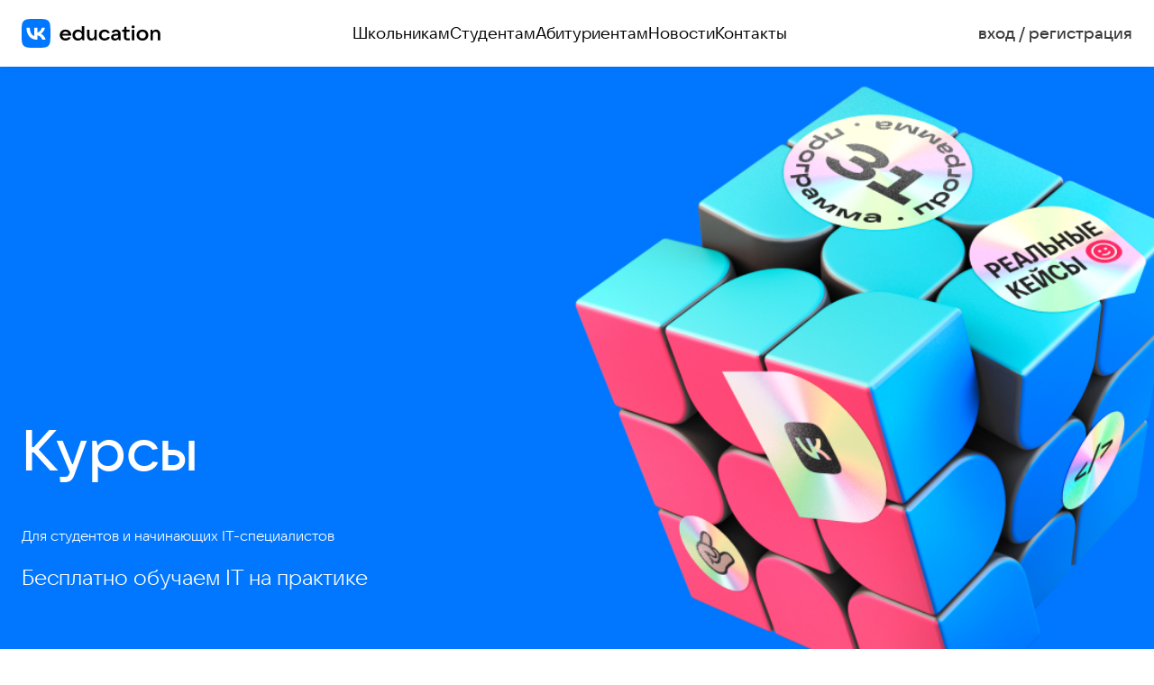

--- FILE ---
content_type: text/html; charset=utf-8
request_url: https://education.vk.company/centrum/kursy
body_size: 50243
content:
<!DOCTYPE html><html><head><meta charSet="utf-8"/><meta name="viewport" content="width=device-width"/><title>Курсы — бесплатное обучение для начинающих | VK Education</title><link rel="preload" href="/_next/static/media/banner.7ed1596d.png" as="image"/><link rel="canonical" href="https://education.vk.company/centrum/kursy"/><link rel="icon" href="/next_static/favicon.ico"/><meta name="description" content="Как начать работать в IT с нуля? Помогут онлайн- и офлайн-курсы для студентов и начинающих IT-специалистов от VK Education. Выбирай курс и учись бесплатно."/><meta property="og:description" content="Как начать работать в IT с нуля? Помогут онлайн- и офлайн-курсы для студентов и начинающих IT-специалистов от VK Education. Выбирай курс и учись бесплатно."/><meta property="og:type" content="website"/><meta property="og:title" content="Курсы — бесплатное обучение для начинающих | VK Education"/><meta property="og:image" content="https://education.vk.company/next_static/sharing/sharing-1176x630.png"/><meta property="og:image" content="https://education.vk.company/next_static/sharing/sharing-600x300.png"/><meta property="og:image" content="https://education.vk.company/next_static/sharing/sharing-600x600.png"/><meta name="next-head-count" content="13"/><link rel="preload" href="/_next/static/css/cbdfaeaa42874920.css" as="style"/><link rel="stylesheet" href="/_next/static/css/cbdfaeaa42874920.css" data-n-g=""/><link rel="preload" href="/_next/static/css/229309ef429e11c5.css" as="style"/><link rel="stylesheet" href="/_next/static/css/229309ef429e11c5.css" data-n-p=""/><link rel="preload" href="/_next/static/css/8db80af668e01655.css" as="style"/><link rel="stylesheet" href="/_next/static/css/8db80af668e01655.css" data-n-p=""/><noscript data-n-css=""></noscript><script defer="" nomodule="" src="/_next/static/chunks/polyfills-c67a75d1b6f99dc8.js"></script><script src="/_next/static/chunks/webpack-d1d49ec16e0b0f47.js" defer=""></script><script src="/_next/static/chunks/framework-6d737d85dcbcab14.js" defer=""></script><script src="/_next/static/chunks/main-5862d4d9c9455af1.js" defer=""></script><script src="/_next/static/chunks/pages/_app-1c33e7af5257a991.js" defer=""></script><script src="/_next/static/chunks/75fc9c18-4324c1ddff58609d.js" defer=""></script><script src="/_next/static/chunks/2852872c-d235e4d7000b69d7.js" defer=""></script><script src="/_next/static/chunks/1501-613bf303c670d41c.js" defer=""></script><script src="/_next/static/chunks/4366-c103f1de520045fb.js" defer=""></script><script src="/_next/static/chunks/9238-e0d49f1f175287ca.js" defer=""></script><script src="/_next/static/chunks/5675-ea90dc8c37403349.js" defer=""></script><script src="/_next/static/chunks/4228-d5e73416fd05ba70.js" defer=""></script><script src="/_next/static/chunks/8381-30732654f4f7f24b.js" defer=""></script><script src="/_next/static/chunks/2595-42b33380ac57222b.js" defer=""></script><script src="/_next/static/chunks/4879-b5f89200cf84b019.js" defer=""></script><script src="/_next/static/chunks/4653-20beef900c01a30f.js" defer=""></script><script src="/_next/static/chunks/1288-27c3bfdb2e5b621b.js" defer=""></script><script src="/_next/static/chunks/727-6839d1224bae7445.js" defer=""></script><script src="/_next/static/chunks/pages/centrum/%5Bid%5D-7fc4d82a472b11a7.js" defer=""></script><script src="/_next/static/1.7.17/_buildManifest.js" defer=""></script><script src="/_next/static/1.7.17/_ssgManifest.js" defer=""></script><style data-styled="" data-styled-version="5.3.3">.gFLQjB{box-sizing:content-box;max-width:1200px;margin:0 auto;padding-left:24px;padding-right:24px;max-width:100%;}/*!sc*/
.kIunUS{box-sizing:content-box;max-width:1200px;margin:0 auto;padding-left:24px;padding-right:24px;position:absolute;z-index:10;height:100%;margin:0;}/*!sc*/
@media screen and (min-width:1440px){.kIunUS{max-width:100%;padding-left:120px;padding-right:120px;}}/*!sc*/
@media screen and (min-width:480px){.kIunUS{position:absolute;}}/*!sc*/
@media screen and (min-width:768px){.kIunUS{position:absolute;}}/*!sc*/
@media screen and (min-width:1024px){.kIunUS{position:static;}}/*!sc*/
.cgtlNj{box-sizing:content-box;max-width:1200px;margin:0 auto;padding-left:24px;padding-right:24px;}/*!sc*/
.iXbGMQ{box-sizing:content-box;max-width:1200px;margin:0 auto;padding-left:24px;padding-right:24px;}/*!sc*/
@media screen and (min-width:1440px){.iXbGMQ{max-width:100%;padding-left:120px;padding-right:120px;}}/*!sc*/
.ewGSoF{box-sizing:content-box;max-width:1200px;margin:0 auto;padding-left:24px;padding-right:24px;padding-top:16px;padding-bottom:16px;}/*!sc*/
@media screen and (min-width:1440px){.ewGSoF{max-width:100%;padding-left:120px;padding-right:120px;}}/*!sc*/
@media screen and (min-width:480px){.ewGSoF{padding-top:16px;padding-bottom:16px;}}/*!sc*/
@media screen and (min-width:768px){.ewGSoF{padding-top:16px;padding-bottom:16px;}}/*!sc*/
@media screen and (min-width:1024px){.ewGSoF{padding-top:16px;padding-bottom:16px;}}/*!sc*/
data-styled.g1[id="Container__SContainer-sc-d8ftui-0"]{content:"gFLQjB,kIunUS,cgtlNj,iXbGMQ,ewGSoF,"}/*!sc*/
.iLkvwc{background-color:white;-webkit-transition:0.2s;transition:0.2s;position:absolute;left:0;top:0;right:0;bottom:0;}/*!sc*/
data-styled.g2[id="CycledTabWrapper__ColumnMobile-sc-8if0s4-0"]{content:"iLkvwc,"}/*!sc*/
.dlEcJm{display:-webkit-box;display:-webkit-flex;display:-ms-flexbox;display:flex;-webkit-flex-direction:column;-ms-flex-direction:column;flex-direction:column;-webkit-align-items:flex-start;-webkit-box-align:flex-start;-ms-flex-align:flex-start;align-items:flex-start;min-height:unset;padding-bottom:24px;-webkit-transition:all 0.3s ease 0s;transition:all 0.3s ease 0s;}/*!sc*/
@media screen and (min-width:1024px){.dlEcJm{position:absolute;top:74px;left:0;width:100vw;min-height:200px;padding:24px 32px 32px 32px;background-color:#FFFFFF;opacity:0;visibility:hidden;z-index:100;cursor:default;border-top:1px solid #d9d9d9;border-bottom:1px solid #d9d9d9;-webkit-transition:unset;transition:unset;}}/*!sc*/
data-styled.g3[id="MenuColumns__SMenuWrapper-sc-15dleqt-0"]{content:"dlEcJm,"}/*!sc*/
.iWCtnm{text-transform:uppercase;font-size:14px;font-weight:400;line-height:150%;padding:6px 0;-webkit-letter-spacing:0.34px;-moz-letter-spacing:0.34px;-ms-letter-spacing:0.34px;letter-spacing:0.34px;color:#212121;opacity:0.55;cursor:default;}/*!sc*/
@media screen and (min-width:768px){.iWCtnm{font-size:12px;}}/*!sc*/
data-styled.g4[id="MenuColumns__SSubmenuTitle-sc-15dleqt-1"]{content:"iWCtnm,"}/*!sc*/
.jaLRpO{color:#212121;font-size:16px;line-height:143%;padding:6px 0;-webkit-transition:color 0.3s ease 0s;transition:color 0.3s ease 0s;}/*!sc*/
@media screen and (min-width:768px){.jaLRpO{font-size:14px;}}/*!sc*/
.jaLRpO:hover,.jaLRpO:focus{color:#0077FF;}/*!sc*/
data-styled.g5[id="MenuColumns__SSubmenuLink-sc-15dleqt-2"]{content:"jaLRpO,"}/*!sc*/
.dlmuRa{-webkit-flex:1 1 auto;-ms-flex:1 1 auto;flex:1 1 auto;width:100%;display:-webkit-box;display:-webkit-flex;display:-ms-flexbox;display:flex;-webkit-flex-direction:column;-ms-flex-direction:column;flex-direction:column;gap:28px;}/*!sc*/
@media screen and (min-width:768px){.dlmuRa{display:grid;grid-template-columns:1fr 1fr;gap:32px;}}/*!sc*/
@media screen and (min-width:1024px){.dlmuRa{display:-webkit-box;display:-webkit-flex;display:-ms-flexbox;display:flex;-webkit-flex-direction:row;-ms-flex-direction:row;flex-direction:row;-webkit-align-items:flex-start;-webkit-box-align:flex-start;-ms-flex-align:flex-start;align-items:flex-start;-webkit-flex-wrap:wrap;-ms-flex-wrap:wrap;flex-wrap:wrap;gap:18px;}}/*!sc*/
data-styled.g6[id="MenuColumns__SFlex-sc-15dleqt-3"]{content:"dlmuRa,"}/*!sc*/
.cjSKA-d{display:-webkit-box;display:-webkit-flex;display:-ms-flexbox;display:flex;-webkit-flex-direction:column;-ms-flex-direction:column;flex-direction:column;padding:16px 8px;border-radius:6px;background-color:#f5f5f5;}/*!sc*/
@media screen and (min-width:768px){.cjSKA-d{padding:10px 10px;}}/*!sc*/
@media screen and (min-width:1024px){.cjSKA-d{border:1px solid transparent;padding:10px 16px;-webkit-flex:0 1 312px;-ms-flex:0 1 312px;flex:0 1 312px;}}/*!sc*/
.bIBVGs{display:-webkit-box;display:-webkit-flex;display:-ms-flexbox;display:flex;-webkit-flex-direction:column;-ms-flex-direction:column;flex-direction:column;padding:0 8px;border-radius:6px;background-color:transparent;}/*!sc*/
@media screen and (min-width:768px){.bIBVGs{padding:10px 10px;}}/*!sc*/
@media screen and (min-width:1024px){.bIBVGs{border:1px solid transparent;padding:10px 16px;-webkit-flex:0 1 312px;-ms-flex:0 1 312px;flex:0 1 312px;}}/*!sc*/
data-styled.g7[id="MenuColumns__SColumn-sc-15dleqt-4"]{content:"cjSKA-d,bIBVGs,"}/*!sc*/
.eeWAzz{-webkit-transition:all 0.3s ease 0s;transition:all 0.3s ease 0s;opacity:0;visibility:hidden;height:0;overflow:hidden;}/*!sc*/
data-styled.g9[id="TabItem__SSubmenuWrapper-sc-1gkaceb-0"]{content:"eeWAzz,"}/*!sc*/
.hZcJOH{display:-webkit-box;display:-webkit-flex;display:-ms-flexbox;display:flex;-webkit-align-items:center;-webkit-box-align:center;-ms-flex-align:center;align-items:center;-webkit-box-pack:justify;-webkit-justify-content:space-between;-ms-flex-pack:justify;justify-content:space-between;text-align:left;font-size:20px;color:black;line-height:117%;font-weight:400;padding:16px 4px;width:100%;}/*!sc*/
@media screen and (min-width:768px){.hZcJOH{font-size:18px;}}/*!sc*/
data-styled.g10[id="TabItem__SSubmenuButton-sc-1gkaceb-1"]{content:"hZcJOH,"}/*!sc*/
.bLaFAw{position:relative;}/*!sc*/
.bLaFAw::after{content:url("/next_static/chevron.svg");position:absolute;top:-8px;right:0;width:20px;height:20px;-webkit-transition:all 0.3s ease 0s;transition:all 0.3s ease 0s;rotate:0;}/*!sc*/
data-styled.g11[id="TabItem__SArrow-sc-1gkaceb-2"]{content:"bLaFAw,"}/*!sc*/
.bmsQYe{position:absolute;opacity:0;top:10px;left:-100vw;width:100vw;padding-top:24px;background:white;height:calc(100vh - 64px);margin-top:58px;overflow:scroll;-webkit-transition:0.3s ease 0s;transition:0.3s ease 0s;}/*!sc*/
.bmsQYe::before{content:'';position:absolute;top:0;left:17px;width:calc(100vw - 34px);border-top:1px solid rgba(0,0,0,0.1);opacity:1;-webkit-transition:all 0.3s ease 0s;transition:all 0.3s ease 0s;}/*!sc*/
@media screen and (min-width:480px){.bmsQYe{margin-top:64px;}}/*!sc*/
@media screen and (min-width:1024px){.bmsQYe{display:none;}}/*!sc*/
data-styled.g12[id="NavigationMobile__SNavigation-sc-1xwzzei-0"]{content:"bmsQYe,"}/*!sc*/
.hocQrQ{max-width:1200px;padding:10px 20px;}/*!sc*/
.hocQrQ button:not(:first-child){border-top:1px solid rgba(0,0,0,0.1);}/*!sc*/
@media screen and (min-width:768px){.hocQrQ{padding:10px 30px;}}/*!sc*/
data-styled.g13[id="NavigationMobile__SContainer-sc-1xwzzei-1"]{content:"hocQrQ,"}/*!sc*/
.fUdKoO{position:relative;display:block;width:18px;height:16px;z-index:100;}/*!sc*/
.fUdKoO:hover::before,.fUdKoO:hover::after,.fUdKoO:hover span{background-color:#0077FF;}/*!sc*/
.fUdKoO::before,.fUdKoO::after{content:"";}/*!sc*/
.fUdKoO::before,.fUdKoO::after,.fUdKoO span{position:absolute;left:0;height:2px;border-radius:1px;width:100%;-webkit-transition:all 0.3s ease 0s;transition:all 0.3s ease 0s;background-color:#000000;}/*!sc*/
.fUdKoO::before{top:0;-webkit-transform:unset;-ms-transform:unset;transform:unset;}/*!sc*/
.fUdKoO::after{bottom:0;-webkit-transform:unset;-ms-transform:unset;transform:unset;}/*!sc*/
.fUdKoO span{top:calc(50% - 1px);opacity:1;-webkit-transform:unset;-ms-transform:unset;transform:unset;}/*!sc*/
@media screen and (min-width:1024px){.fUdKoO{display:none;}}/*!sc*/
data-styled.g14[id="NavigationMobile__SButton-sc-1xwzzei-2"]{content:"fUdKoO,"}/*!sc*/
.eqUGlU{display:block;width:100%;text-align:left;padding:16px 4px;font-size:20px;color:black;line-height:117%;font-weight:400;}/*!sc*/
@media screen and (min-width:768px){.eqUGlU{font-size:18px;}}/*!sc*/
data-styled.g15[id="NavigationMobile__SLink-sc-1xwzzei-3"]{content:"eqUGlU,"}/*!sc*/
.SUUVB{width:auto;height:24px;}/*!sc*/
@media screen and (min-width:1024px){.SUUVB{height:32px;}}/*!sc*/
data-styled.g16[id="IconLogoEng__SIconLogo-sc-f0bo1p-0"]{content:"SUUVB,"}/*!sc*/
.lmLwgO{display:block;}/*!sc*/
data-styled.g17[id="Logo__SLink-sc-1db6oo6-0"]{content:"lmLwgO,"}/*!sc*/
.dbbVeI{display:-webkit-box;display:-webkit-flex;display:-ms-flexbox;display:flex;gap:0;-webkit-align-items:center;-webkit-box-align:center;-ms-flex-align:center;align-items:center;grid-gap:16px;}/*!sc*/
@media screen and (min-width:480px){.dbbVeI{grid-gap:32px;}}/*!sc*/
@media screen and (min-width:768px){.dbbVeI{grid-gap:48px;}}/*!sc*/
.yfRNs{display:-webkit-box;display:-webkit-flex;display:-ms-flexbox;display:flex;gap:0;height:100%;-webkit-flex-direction:column;-ms-flex-direction:column;flex-direction:column;-webkit-box-pack:end;-webkit-justify-content:flex-end;-ms-flex-pack:end;justify-content:flex-end;-webkit-align-items:flex-start;-webkit-box-align:flex-start;-ms-flex-align:flex-start;align-items:flex-start;padding-top:30px;padding-bottom:30px;}/*!sc*/
.bNvMuL{display:-webkit-box;display:-webkit-flex;display:-ms-flexbox;display:flex;gap:0;padding-top:12px;padding-bottom:12px;}/*!sc*/
@media screen and (min-width:480px){.bNvMuL{padding-top:12px;padding-bottom:12px;}}/*!sc*/
@media screen and (min-width:768px){.bNvMuL{padding-top:12px;padding-bottom:12px;}}/*!sc*/
@media screen and (min-width:1024px){.bNvMuL{padding-top:48px;padding-bottom:16px;}}/*!sc*/
.gMItLY{display:-webkit-box;display:-webkit-flex;display:-ms-flexbox;display:flex;gap:0;grid-gap:16px;}/*!sc*/
.iStWlt{display:-webkit-box;display:-webkit-flex;display:-ms-flexbox;display:flex;gap:0;-webkit-flex-direction:column;-ms-flex-direction:column;flex-direction:column;-webkit-box-pack:justify;-webkit-justify-content:space-between;-ms-flex-pack:justify;justify-content:space-between;}/*!sc*/
@media screen and (min-width:1024px){.iStWlt{-webkit-flex-direction:row;-ms-flex-direction:row;flex-direction:row;}}/*!sc*/
.mwiPy{display:-webkit-box;display:-webkit-flex;display:-ms-flexbox;display:flex;gap:0;-webkit-flex-direction:column;-ms-flex-direction:column;flex-direction:column;grid-gap:8px;}/*!sc*/
@media screen and (min-width:1024px){.mwiPy{-webkit-flex-direction:row;-ms-flex-direction:row;flex-direction:row;}}/*!sc*/
@media screen and (min-width:480px){.mwiPy{grid-gap:8px;}}/*!sc*/
@media screen and (min-width:768px){.mwiPy{grid-gap:8px;}}/*!sc*/
@media screen and (min-width:1024px){.mwiPy{grid-gap:24px;}}/*!sc*/
.jhxkrY{display:-webkit-box;display:-webkit-flex;display:-ms-flexbox;display:flex;gap:0;display:-webkit-box;display:-webkit-flex;display:-ms-flexbox;display:flex;-webkit-flex-direction:column-reverse;-ms-flex-direction:column-reverse;flex-direction:column-reverse;-webkit-align-items:flex-start;-webkit-box-align:flex-start;-ms-flex-align:flex-start;align-items:flex-start;grid-template-columns:max-content 1fr;grid-gap:36px;}/*!sc*/
@media screen and (min-width:480px){.jhxkrY{display:-webkit-box;display:-webkit-flex;display:-ms-flexbox;display:flex;}}/*!sc*/
@media screen and (min-width:768px){.jhxkrY{display:-webkit-box;display:-webkit-flex;display:-ms-flexbox;display:flex;}}/*!sc*/
@media screen and (min-width:1024px){.jhxkrY{display:grid;}}/*!sc*/
@media screen and (min-width:480px){.jhxkrY{grid-gap:36px;}}/*!sc*/
@media screen and (min-width:768px){.jhxkrY{grid-gap:36px;}}/*!sc*/
@media screen and (min-width:1024px){.jhxkrY{grid-gap:24px;}}/*!sc*/
.fSOYBE{display:-webkit-box;display:-webkit-flex;display:-ms-flexbox;display:flex;gap:0;display:-webkit-box;display:-webkit-flex;display:-ms-flexbox;display:flex;-webkit-flex-direction:column;-ms-flex-direction:column;flex-direction:column;grid-row-gap:8px;}/*!sc*/
.czIgIS{display:-webkit-box;display:-webkit-flex;display:-ms-flexbox;display:flex;gap:0;-webkit-flex-wrap:wrap-reverse;-ms-flex-wrap:wrap-reverse;flex-wrap:wrap-reverse;grid-gap:4px;padding-bottom:24px;}/*!sc*/
@media screen and (min-width:480px){.czIgIS{padding-bottom:24px;}}/*!sc*/
@media screen and (min-width:768px){.czIgIS{padding-bottom:24px;}}/*!sc*/
@media screen and (min-width:1024px){.czIgIS{padding-bottom:40px;}}/*!sc*/
.iOJaHZ{display:-webkit-box;display:-webkit-flex;display:-ms-flexbox;display:flex;gap:0;-webkit-flex-direction:column;-ms-flex-direction:column;flex-direction:column;}/*!sc*/
@media screen and (min-width:1024px){.iOJaHZ{-webkit-flex-direction:row;-ms-flex-direction:row;flex-direction:row;}}/*!sc*/
.cVjKiy{display:-webkit-box;display:-webkit-flex;display:-ms-flexbox;display:flex;gap:0;-webkit-align-items:center;-webkit-box-align:center;-ms-flex-align:center;align-items:center;grid-gap:24px;padding-bottom:16px;}/*!sc*/
@media screen and (min-width:480px){.cVjKiy{padding-bottom:16px;}}/*!sc*/
@media screen and (min-width:768px){.cVjKiy{padding-bottom:16px;}}/*!sc*/
@media screen and (min-width:1024px){.cVjKiy{padding-bottom:32px;}}/*!sc*/
.flEbRZ{display:-webkit-box;display:-webkit-flex;display:-ms-flexbox;display:flex;gap:0;-webkit-flex-wrap:wrap-reverse;-ms-flex-wrap:wrap-reverse;flex-wrap:wrap-reverse;grid-gap:4px;padding-bottom:24px;}/*!sc*/
.hpszpR{display:-webkit-box;display:-webkit-flex;display:-ms-flexbox;display:flex;gap:0;-webkit-align-items:flex-start;-webkit-box-align:flex-start;-ms-flex-align:flex-start;align-items:flex-start;grid-gap:16px;padding-bottom:24px;}/*!sc*/
.jkblat{display:-webkit-box;display:-webkit-flex;display:-ms-flexbox;display:flex;gap:0;-webkit-flex-direction:column;-ms-flex-direction:column;flex-direction:column;}/*!sc*/
.dpiLvp{display:-webkit-box;display:-webkit-flex;display:-ms-flexbox;display:flex;gap:0;-webkit-flex-wrap:wrap;-ms-flex-wrap:wrap;flex-wrap:wrap;grid-gap:20px;}/*!sc*/
@media screen and (min-width:480px){.dpiLvp{grid-gap:20px;}}/*!sc*/
@media screen and (min-width:768px){.dpiLvp{grid-gap:20px;}}/*!sc*/
@media screen and (min-width:1024px){.dpiLvp{grid-gap:40px;}}/*!sc*/
data-styled.g18[id="Flex__SFlex-sc-126tqfx-0"]{content:"dbbVeI,yfRNs,bNvMuL,gMItLY,iStWlt,mwiPy,jhxkrY,fSOYBE,czIgIS,iOJaHZ,cVjKiy,flEbRZ,hpszpR,jkblat,dpiLvp,"}/*!sc*/
.guMTkI{width:24px;}/*!sc*/
.guMTkI:hover path{fill:#0077FF;}/*!sc*/
@media screen and (min-width:1024px){.guMTkI{width:28px;}}/*!sc*/
data-styled.g19[id="IconLogin__SIconLogin-sc-10r4fpc-0"]{content:"guMTkI,"}/*!sc*/
.fqBjCc{display:none;-webkit-text-decoration:none;text-decoration:none;color:#3a3a3a;font-style:normal;font-weight:500;font-size:18px;line-height:18px;-webkit-transition:0.2s;transition:0.2s;}/*!sc*/
.fqBjCc:hover{color:#0077FF;-webkit-text-decoration-color:#0077FF;text-decoration-color:#0077FF;}/*!sc*/
@media screen and (min-width:1024px){.fqBjCc{display:block;}}/*!sc*/
data-styled.g20[id="AuthButton__SAuthLink-sc-1iwc4q0-0"]{content:"fqBjCc,"}/*!sc*/
.hcgNxx{display:block;}/*!sc*/
@media screen and (min-width:1024px){.hcgNxx{display:none;}}/*!sc*/
data-styled.g21[id="AuthButton__SIconLogin-sc-1iwc4q0-1"]{content:"hcgNxx,"}/*!sc*/
.kKklkB{max-width:300px;}/*!sc*/
@media screen and (min-width:480px){.kKklkB{max-width:300px;}}/*!sc*/
@media screen and (min-width:768px){.kKklkB{max-width:330px;}}/*!sc*/
.eMvMFm{padding-left:85px;}/*!sc*/
@media screen and (min-width:480px){.eMvMFm{padding-left:85px;}}/*!sc*/
@media screen and (min-width:768px){.eMvMFm{padding-left:85px;}}/*!sc*/
@media screen and (min-width:1024px){.eMvMFm{padding-left:110px;}}/*!sc*/
.lhyAMS{padding-bottom:48px;padding-top:48px;}/*!sc*/
@media screen and (min-width:480px){.lhyAMS{padding-bottom:48px;padding-top:48px;}}/*!sc*/
@media screen and (min-width:768px){.lhyAMS{padding-bottom:48px;padding-top:48px;}}/*!sc*/
@media screen and (min-width:1024px){.lhyAMS{padding-bottom:64px;padding-top:56px;}}/*!sc*/
.esrslx{min-width:35%;}/*!sc*/
data-styled.g22[id="Space__SSpace-sc-pulphy-0"]{content:"kKklkB,eMvMFm,lhyAMS,esrslx,"}/*!sc*/
.dbspMZ{color:#000000;font-weight:500;font-size:36px;line-height:43px;padding-bottom:32px;}/*!sc*/
@media screen and (min-width:1024px){.dbspMZ{font-size:64px;line-height:72px;}}/*!sc*/
@media screen and (min-width:480px){.dbspMZ{padding-bottom:32px;}}/*!sc*/
@media screen and (min-width:768px){.dbspMZ{padding-bottom:32px;}}/*!sc*/
@media screen and (min-width:1024px){.dbspMZ{padding-bottom:56px;}}/*!sc*/
.iwjzvM{color:#000000;font-weight:500;font-size:36px;line-height:43px;padding-bottom:48px;}/*!sc*/
@media screen and (min-width:1024px){.iwjzvM{font-size:64px;line-height:72px;}}/*!sc*/
.bzudTf{color:#000000;font-weight:500;font-size:36px;line-height:43px;padding-bottom:12px;}/*!sc*/
@media screen and (min-width:1024px){.bzudTf{font-size:64px;line-height:72px;}}/*!sc*/
@media screen and (min-width:480px){.bzudTf{padding-bottom:12px;}}/*!sc*/
@media screen and (min-width:768px){.bzudTf{padding-bottom:12px;}}/*!sc*/
@media screen and (min-width:1024px){.bzudTf{padding-bottom:56px;}}/*!sc*/
.cISsYu{color:#000000;font-weight:500;font-size:36px;line-height:43px;padding-bottom:12px;}/*!sc*/
@media screen and (min-width:1024px){.cISsYu{font-size:64px;line-height:72px;}}/*!sc*/
@media screen and (min-width:480px){.cISsYu{padding-bottom:12px;}}/*!sc*/
@media screen and (min-width:768px){.cISsYu{padding-bottom:12px;}}/*!sc*/
@media screen and (min-width:1024px){.cISsYu{padding-bottom:24px;}}/*!sc*/
data-styled.g25[id="Heading__SHeadingSection-sc-o8of9h-0"]{content:"dbspMZ,iwjzvM,bzudTf,cISsYu,"}/*!sc*/
.ghLhm{color:#000000;font-weight:500;font-size:28px;line-height:34px;padding-bottom:28px;max-width:370px;}/*!sc*/
@media screen and (min-width:1024px){.ghLhm{font-size:38px;line-height:42px;}}/*!sc*/
@media screen and (min-width:480px){.ghLhm{padding-bottom:28px;}}/*!sc*/
@media screen and (min-width:768px){.ghLhm{padding-bottom:28px;}}/*!sc*/
@media screen and (min-width:1024px){.ghLhm{padding-bottom:48px;}}/*!sc*/
@media screen and (min-width:480px){.ghLhm{max-width:370px;}}/*!sc*/
@media screen and (min-width:768px){.ghLhm{max-width:370px;}}/*!sc*/
@media screen and (min-width:1024px){.ghLhm{max-width:266px;}}/*!sc*/
.dJsdrK{color:#000000;font-weight:500;font-size:28px;line-height:34px;max-width:240px;}/*!sc*/
@media screen and (min-width:1024px){.dJsdrK{font-size:38px;line-height:42px;}}/*!sc*/
data-styled.g26[id="Heading__SHeadingWidget-sc-o8of9h-1"]{content:"ghLhm,dJsdrK,"}/*!sc*/
.htSzIU{font-weight:500;font-size:38px;line-height:42px;max-width:932px;color:#ffffff;line-height:38px;font-size:32px;}/*!sc*/
@media screen and (min-width:480px){.htSzIU{font-size:48px;line-height:56px;}}/*!sc*/
@media screen and (min-width:1024px){.htSzIU{font-size:72px;line-height:87px;}}/*!sc*/
@media screen and (min-width:480px){.htSzIU{line-height:42px;font-size:38px;}}/*!sc*/
@media screen and (min-width:768px){.htSzIU{line-height:42px;font-size:38px;}}/*!sc*/
@media screen and (min-width:1024px){.htSzIU{line-height:72px;font-size:64px;}}/*!sc*/
data-styled.g27[id="Heading__SHeading1-sc-o8of9h-2"]{content:"htSzIU,"}/*!sc*/
.iKEWlx{font-weight:500;font-size:32px;line-height:40px;padding-bottom:32px;color:#000000;}/*!sc*/
@media screen and (min-width:1024px){.iKEWlx{font-size:64px;line-height:72px;}}/*!sc*/
@media screen and (min-width:480px){.iKEWlx{padding-bottom:32px;}}/*!sc*/
@media screen and (min-width:768px){.iKEWlx{padding-bottom:32px;}}/*!sc*/
@media screen and (min-width:1024px){.iKEWlx{padding-bottom:56px;}}/*!sc*/
@media screen and (min-width:480px){}/*!sc*/
@media screen and (min-width:768px){}/*!sc*/
@media screen and (min-width:1024px){}/*!sc*/
@media screen and (min-width:1440px){.iKEWlx{line-height:88px;}}/*!sc*/
.fzdeRf{font-weight:500;font-size:32px;line-height:40px;padding-bottom:20px;color:#ffffff;font-weight:400;}/*!sc*/
@media screen and (min-width:1024px){.fzdeRf{font-size:64px;line-height:72px;}}/*!sc*/
data-styled.g28[id="Heading__SHeading2-sc-o8of9h-3"]{content:"iKEWlx,fzdeRf,"}/*!sc*/
.jtfNVG{font-weight:500;font-size:28px;line-height:34px;padding-bottom:32px;}/*!sc*/
@media screen and (min-width:1024px){.jtfNVG{font-size:44px;line-height:53px;}}/*!sc*/
@media screen and (min-width:480px){.jtfNVG{padding-bottom:32px;}}/*!sc*/
@media screen and (min-width:768px){.jtfNVG{padding-bottom:32px;}}/*!sc*/
@media screen and (min-width:1024px){.jtfNVG{padding-bottom:56px;}}/*!sc*/
data-styled.g29[id="Heading__SHeading3-sc-o8of9h-4"]{content:"jtfNVG,"}/*!sc*/
.ivoIrZ{font-weight:500;font-size:24px;line-height:28px;padding-bottom:2px;}/*!sc*/
@media screen and (min-width:1024px){.ivoIrZ{font-size:32px;line-height:40px;}}/*!sc*/
data-styled.g31[id="Heading__SHeading5-sc-o8of9h-6"]{content:"ivoIrZ,"}/*!sc*/
.fkcQVm{font-weight:500;font-size:28px;line-height:34px;padding-bottom:16px;}/*!sc*/
data-styled.g32[id="Heading__SHeading6-sc-o8of9h-7"]{content:"fkcQVm,"}/*!sc*/
.cIWjOq{font-weight:500;font-size:20px;line-height:24px;padding-top:16px;padding-bottom:16px;}/*!sc*/
@media screen and (min-width:1024px){.cIWjOq{font-size:28px;line-height:34px;}}/*!sc*/
@media screen and (min-width:480px){.cIWjOq{padding-top:16px;padding-bottom:16px;}}/*!sc*/
@media screen and (min-width:768px){.cIWjOq{padding-top:16px;padding-bottom:16px;}}/*!sc*/
@media screen and (min-width:1024px){.cIWjOq{padding-top:24px;padding-bottom:12px;}}/*!sc*/
data-styled.g38[id="Heading__SHeadingSm-sc-o8of9h-13"]{content:"cIWjOq,"}/*!sc*/
.ggwKj{color:#3A3A3A;font-weight:300;font-size:16px;line-height:24px;}/*!sc*/
@media screen and (min-width:1024px){.ggwKj{font-size:24px;line-height:36px;}}/*!sc*/
.ggwKj a{color:#0077FF;-webkit-text-decoration:none;text-decoration:none;}/*!sc*/
.ggwKj a:hover{color:#0077FF;-webkit-text-decoration:underline;text-decoration:underline;}/*!sc*/
.ggwKj{padding-bottom:20px;max-width:680px;color:#ffffff;}/*!sc*/
@media screen and (min-width:480px){.ggwKj{padding-bottom:20px;}}/*!sc*/
@media screen and (min-width:768px){.ggwKj{padding-bottom:20px;}}/*!sc*/
@media screen and (min-width:1024px){.ggwKj{padding-bottom:32px;}}/*!sc*/
.irdsHa{color:#3A3A3A;font-weight:300;font-size:16px;line-height:24px;}/*!sc*/
@media screen and (min-width:1024px){.irdsHa{font-size:24px;line-height:36px;}}/*!sc*/
.irdsHa a{color:#0077FF;-webkit-text-decoration:none;text-decoration:none;}/*!sc*/
.irdsHa a:hover{color:#0077FF;-webkit-text-decoration:underline;text-decoration:underline;}/*!sc*/
.irdsHa{padding:0 16px 32px;font-size:14px;line-height:20px;}/*!sc*/
@media screen and (min-width:480px){.irdsHa{padding:0 16px 32px;}}/*!sc*/
@media screen and (min-width:768px){.irdsHa{padding:0 16px 32px;}}/*!sc*/
@media screen and (min-width:1024px){.irdsHa{padding:0 40px 40px;}}/*!sc*/
@media screen and (min-width:480px){.irdsHa{font-size:14px;line-height:20px;}}/*!sc*/
@media screen and (min-width:768px){.irdsHa{font-size:14px;line-height:20px;}}/*!sc*/
@media screen and (min-width:1024px){.irdsHa{font-size:18px;line-height:26px;}}/*!sc*/
.dgXCiU{color:#3A3A3A;font-weight:300;font-size:16px;line-height:24px;}/*!sc*/
@media screen and (min-width:1024px){.dgXCiU{font-size:24px;line-height:36px;}}/*!sc*/
.dgXCiU a{color:#0077FF;-webkit-text-decoration:none;text-decoration:none;}/*!sc*/
.dgXCiU a:hover{color:#0077FF;-webkit-text-decoration:underline;text-decoration:underline;}/*!sc*/
.dgXCiU{padding-bottom:36px;max-width:928px;}/*!sc*/
@media screen and (min-width:480px){.dgXCiU{padding-bottom:36px;}}/*!sc*/
@media screen and (min-width:768px){.dgXCiU{padding-bottom:36px;}}/*!sc*/
@media screen and (min-width:1024px){.dgXCiU{padding-bottom:56px;}}/*!sc*/
data-styled.g39[id="Text__STextMain-sc-1rv5n77-0"]{content:"ggwKj,irdsHa,dgXCiU,"}/*!sc*/
.dflhJL a{color:#0077FF;-webkit-text-decoration:none;text-decoration:none;}/*!sc*/
.dflhJL a:hover{color:#0077FF;-webkit-text-decoration:underline;text-decoration:underline;}/*!sc*/
data-styled.g40[id="Text__SPWithLinks-sc-1rv5n77-1"]{content:"dflhJL,"}/*!sc*/
.daMhNv{font-weight:300;font-size:18px;line-height:26px;}/*!sc*/
@media screen and (min-width:1024px){.daMhNv{font-size:24px;line-height:36px;}}/*!sc*/
.daMhNv{padding-bottom:16px;color:#000000;}/*!sc*/
@media screen and (min-width:480px){.daMhNv{padding-bottom:16px;}}/*!sc*/
@media screen and (min-width:768px){.daMhNv{padding-bottom:16px;}}/*!sc*/
@media screen and (min-width:1024px){.daMhNv{padding-bottom:40px;}}/*!sc*/
data-styled.g41[id="Text__STextAccent-sc-1rv5n77-2"]{content:"daMhNv,"}/*!sc*/
.gKEwOw{color:#3A3A3A;font-weight:300;font-size:14px;line-height:20px;font-family:'vk-sans-display';}/*!sc*/
@media screen and (min-width:1024px){.gKEwOw{font-size:16px;line-height:24px;}}/*!sc*/
.gKEwOw{margin-top:16px;}/*!sc*/
.logouY{color:#3A3A3A;font-weight:300;font-size:14px;line-height:20px;font-family:'vk-sans-display';}/*!sc*/
@media screen and (min-width:1024px){.logouY{font-size:16px;line-height:24px;}}/*!sc*/
.logouY{margin-top:16px;padding-right:10px;}/*!sc*/
data-styled.g43[id="Text__STextDefaultMini-sc-1rv5n77-4"]{content:"gKEwOw,logouY,"}/*!sc*/
.hNUlIq{font-weight:300;font-size:14px;line-height:24px;color:rgba(255,255,255,0.48);}/*!sc*/
.hNUlIq{padding-bottom:12px;}/*!sc*/
.eoPVIG{font-weight:300;font-size:14px;line-height:24px;color:rgba(255,255,255,0.48);}/*!sc*/
.eoPVIG{min-width:264px;font-size:12px;}/*!sc*/
data-styled.g44[id="Text__SText0-sc-1rv5n77-5"]{content:"hNUlIq,eoPVIG,"}/*!sc*/
.bsKsVH{font-weight:300;font-size:16px;line-height:24px;}/*!sc*/
.bsKsVH{color:#ffffff;font-family:vk-sans-display;}/*!sc*/
data-styled.g45[id="Text__SText1-sc-1rv5n77-6"]{content:"bsKsVH,"}/*!sc*/
.eeHGKV{font-weight:300;font-size:16px;line-height:24px;}/*!sc*/
@media screen and (min-width:1024px){.eeHGKV{font-size:18px;line-height:26px;}}/*!sc*/
.eeHGKV{max-width:888px;}/*!sc*/
.eSIKwr{font-weight:300;font-size:16px;line-height:24px;}/*!sc*/
@media screen and (min-width:1024px){.eSIKwr{font-size:18px;line-height:26px;}}/*!sc*/
.eSIKwr{padding-bottom:48px;max-width:888px;}/*!sc*/
.hXkfR{font-weight:300;font-size:16px;line-height:24px;}/*!sc*/
@media screen and (min-width:1024px){.hXkfR{font-size:18px;line-height:26px;}}/*!sc*/
.hXkfR{padding-bottom:40px;}/*!sc*/
data-styled.g46[id="Text__SText2-sc-1rv5n77-7"]{content:"eeHGKV,eSIKwr,hXkfR,"}/*!sc*/
.eFJcXM{font-weight:300;font-size:16px;line-height:24px;}/*!sc*/
@media screen and (min-width:1024px){.eFJcXM{font-size:18px;line-height:26px;}}/*!sc*/
.eFJcXM ol,.eFJcXM ul{padding:0 0 0 40px;margin:15px 0;}/*!sc*/
.eFJcXM{padding:0 16px 32px;font-size:14px;line-height:20px;}/*!sc*/
@media screen and (min-width:480px){.eFJcXM{padding:0 16px 32px;}}/*!sc*/
@media screen and (min-width:768px){.eFJcXM{padding:0 16px 32px;}}/*!sc*/
@media screen and (min-width:1024px){.eFJcXM{padding:0 40px 40px;}}/*!sc*/
@media screen and (min-width:480px){.eFJcXM{font-size:14px;line-height:20px;}}/*!sc*/
@media screen and (min-width:768px){.eFJcXM{font-size:14px;line-height:20px;}}/*!sc*/
@media screen and (min-width:1024px){.eFJcXM{font-size:18px;line-height:26px;}}/*!sc*/
data-styled.g47[id="Text__TextDiv2-sc-1rv5n77-8"]{content:"eFJcXM,"}/*!sc*/
.iGqyCe{font-weight:300;font-size:18px;line-height:26px;}/*!sc*/
@media screen and (min-width:1024px){.iGqyCe{font-size:24px;line-height:36px;}}/*!sc*/
.iGqyCe{padding-bottom:32px;max-width:800px;color:#ffffff;}/*!sc*/
data-styled.g48[id="Text__SText3-sc-1rv5n77-9"]{content:"iGqyCe,"}/*!sc*/
.ZAcxB{font-weight:300;font-size:16px;line-height:24px;font-family:"vk-sans-display";}/*!sc*/
.ZAcxB{padding-left:0;}/*!sc*/
@media screen and (min-width:480px){.ZAcxB{padding-left:0;}}/*!sc*/
@media screen and (min-width:768px){.ZAcxB{padding-left:0;}}/*!sc*/
@media screen and (min-width:1024px){.ZAcxB{padding-left:50px;}}/*!sc*/
data-styled.g49[id="Text__STextDisplay-sc-1rv5n77-10"]{content:"ZAcxB,"}/*!sc*/
.ldffsE{font-weight:300;font-size:16px;line-height:24px;}/*!sc*/
data-styled.g53[id="Text__SText16-sc-1rv5n77-14"]{content:"ldffsE,"}/*!sc*/
.drwHpi{font-weight:300;font-size:12px;line-height:18px;}/*!sc*/
@media screen and (min-width:1024px){.drwHpi{font-size:16px;line-height:24px;}}/*!sc*/
.drwHpi{color:#ffffff;}/*!sc*/
data-styled.g57[id="Text__STextDescription-sc-1rv5n77-18"]{content:"drwHpi,"}/*!sc*/
.fVjZNS{font-weight:300;font-size:14px;line-height:20px;}/*!sc*/
@media screen and (min-width:1024px){.fVjZNS{font-size:16px;line-height:24px;}}/*!sc*/
data-styled.g58[id="Text__STextDescription2-sc-1rv5n77-19"]{content:"fVjZNS,"}/*!sc*/
.cZtfwN{border:1px solid #0077FF;border-radius:20px;padding:4px 16px 4px;font-weight:400;font-size:12px;line-height:20px;color:#0077FF;background-color:none;-webkit-transition:0.2s;transition:0.2s;}/*!sc*/
.cZtfwN:hover{background-color:#0077FF;border-color:#0077FF;color:#ffffff;}/*!sc*/
data-styled.g61[id="BadgeTag__SBadge-sc-6lhjvo-0"]{content:"cZtfwN,"}/*!sc*/
.hGmPcM{min-height:74px;}/*!sc*/
data-styled.g72[id="Navigation__SDropContainer-sc-1kpv2og-0"]{content:"hGmPcM,"}/*!sc*/
.bROFpL{background-color:rgba(4,11,21,0.56);position:absolute;top:100%;left:0;width:100%;height:calc(100vh - 72px);opacity:0;visibility:hidden;-webkit-transition:0.3s ease 0s;transition:0.3s ease 0s;}/*!sc*/
data-styled.g73[id="Navigation__SPageBlackout-sc-1kpv2og-1"]{content:"bROFpL,"}/*!sc*/
.jTQEHw{display:-webkit-box;display:-webkit-flex;display:-ms-flexbox;display:flex;-webkit-align-items:center;-webkit-box-align:center;-ms-flex-align:center;align-items:center;min-height:74px;font-weight:400;font-size:18px;line-height:24px;cursor:pointer;position:relative;-webkit-transition:all 0.3s ease 0s;transition:all 0.3s ease 0s;}/*!sc*/
.jTQEHw:hover{color:#0077FF;}/*!sc*/
.jTQEHw::after{content:'';width:0;height:3px;left:50%;bottom:0;position:absolute;-webkit-transition:all 0.3s ease 0.1s;transition:all 0.3s ease 0.1s;}/*!sc*/
.jTQEHw:hover::after{width:100%;left:0;height:3px;background-color:#0077FF;}/*!sc*/
.jTQEHw li:focus-within{outline:none;}/*!sc*/
data-styled.g74[id="Navigation__SDropButton-sc-1kpv2og-2"]{content:"jTQEHw,"}/*!sc*/
.dmPSkd{display:none;}/*!sc*/
@media screen and (min-width:1024px){.dmPSkd{display:block;}}/*!sc*/
data-styled.g75[id="Navigation__SNav-sc-1kpv2og-3"]{content:"dmPSkd,"}/*!sc*/
.gpWQjU{gap:40px;min-height:74px;-webkit-align-items:center;-webkit-box-align:center;-ms-flex-align:center;align-items:center;display:-webkit-box;display:-webkit-flex;display:-ms-flexbox;display:flex;list-style:none;margin:0;padding-left:0;}/*!sc*/
@media (max-width:1200px){.gpWQjU{gap:20px;}}/*!sc*/
data-styled.g76[id="Navigation__SFlex-sc-1kpv2og-4"]{content:"gpWQjU,"}/*!sc*/
.iPYHBw{position:fixed;left:0;right:0;top:0;background-color:white;z-index:11;box-shadow:0 2px 6px -2px rgba(34,60,80,0.15);}/*!sc*/
data-styled.g77[id="Header__SHeader-sc-7ulcrx-0"]{content:"iPYHBw,"}/*!sc*/
.cWcIgU{position:relative;padding-left:24px;padding-right:24px;min-height:68px;display:-webkit-box;display:-webkit-flex;display:-ms-flexbox;display:flex;-webkit-align-items:center;-webkit-box-align:center;-ms-flex-align:center;align-items:center;}/*!sc*/
@media screen and (min-width:480px){.cWcIgU{min-height:74px;}}/*!sc*/
@media screen and (min-width:1024px){.cWcIgU::before{display:none;}}/*!sc*/
@media screen and (min-width:1440px){.cWcIgU{min-height:74px;padding-left:120px;padding-right:120px;}}/*!sc*/
data-styled.g78[id="Header__SContainer-sc-7ulcrx-1"]{content:"cWcIgU,"}/*!sc*/
.UZdox{-webkit-flex:1 1 auto;-ms-flex:1 1 auto;flex:1 1 auto;height:100%;display:-webkit-box;display:-webkit-flex;display:-ms-flexbox;display:flex;-webkit-align-items:center;-webkit-box-align:center;-ms-flex-align:center;align-items:center;-webkit-box-pack:justify;-webkit-justify-content:space-between;-ms-flex-pack:justify;justify-content:space-between;gap:48px;}/*!sc*/
@media (max-width:1200px){.UZdox{gap:24px;}}/*!sc*/
data-styled.g79[id="Header__SFlex-sc-7ulcrx-2"]{content:"UZdox,"}/*!sc*/
.genXoI{font-family:"vk-sans-display",sans-serif;-webkit-text-decoration-color:rgba(255,255,255,0.48);text-decoration-color:rgba(255,255,255,0.48);}/*!sc*/
.genXoI:hover{-webkit-text-decoration-line:underline;text-decoration-line:underline;}/*!sc*/
data-styled.g80[id="LinkMini__SLinkMini-sc-8npboo-0"]{content:"genXoI,"}/*!sc*/
.kcEGeo{display:-webkit-box;display:-webkit-flex;display:-ms-flexbox;display:flex;gap:32px;-webkit-box-pack:start;-webkit-justify-content:flex-start;-ms-flex-pack:start;justify-content:flex-start;padding-top:32px;-webkit-flex-direction:column;-ms-flex-direction:column;flex-direction:column;}/*!sc*/
@media screen and (min-width:480px){.kcEGeo{-webkit-flex-direction:row;-ms-flex-direction:row;flex-direction:row;-webkit-align-items:end;-webkit-box-align:end;-ms-flex-align:end;align-items:end;padding-top:48px;}}/*!sc*/
@media screen and (min-width:1024px){.kcEGeo{padding-top:0;-webkit-box-pack:justify;-webkit-justify-content:space-between;-ms-flex-pack:justify;justify-content:space-between;}}/*!sc*/
.bTtORP{display:-webkit-box;display:-webkit-flex;display:-ms-flexbox;display:flex;gap:32px;-webkit-box-pack:start;-webkit-justify-content:flex-start;-ms-flex-pack:start;justify-content:flex-start;padding-top:32px;-webkit-flex-direction:column;-ms-flex-direction:column;flex-direction:column;-webkit-flex-wrap:wrap;-ms-flex-wrap:wrap;flex-wrap:wrap;}/*!sc*/
@media screen and (min-width:480px){.bTtORP{-webkit-flex-direction:row;-ms-flex-direction:row;flex-direction:row;-webkit-align-items:end;-webkit-box-align:end;-ms-flex-align:end;align-items:end;padding-top:48px;}}/*!sc*/
@media screen and (min-width:1024px){.bTtORP{padding-top:0;-webkit-box-pack:justify;-webkit-justify-content:space-between;-ms-flex-pack:justify;justify-content:space-between;}}/*!sc*/
.hHlRUW{display:-webkit-box;display:-webkit-flex;display:-ms-flexbox;display:flex;gap:32px;-webkit-box-pack:start;-webkit-justify-content:flex-start;-ms-flex-pack:start;justify-content:flex-start;padding-top:32px;-webkit-flex-direction:column;-ms-flex-direction:column;flex-direction:column;}/*!sc*/
@media screen and (min-width:480px){.hHlRUW{-webkit-flex-direction:row;-ms-flex-direction:row;flex-direction:row;-webkit-align-items:end;-webkit-box-align:end;-ms-flex-align:end;align-items:end;padding-top:48px;}}/*!sc*/
@media screen and (min-width:1024px){.hHlRUW{padding-top:0;-webkit-box-pack:justify;-webkit-justify-content:space-between;-ms-flex-pack:justify;justify-content:space-between;}}/*!sc*/
.hHlRUW{padding-top:0;}/*!sc*/
data-styled.g81[id="FooterTwoColumnLinks__SFooterLinkRow-sc-2d5046-0"]{content:"kcEGeo,bTtORP,hHlRUW,"}/*!sc*/
.QzzyA{border-top:1px solid rgba(255,255,255,0.2);}/*!sc*/
data-styled.g82[id="FooterBottomBlock__SFooterBottom-sc-z528tv-0"]{content:"QzzyA,"}/*!sc*/
.kffLhY{font-weight:300;font-size:12px;line-height:24px;color:rgba(255,255,255,0.48);}/*!sc*/
data-styled.g83[id="FooterBottomBlock__SSpan-sc-z528tv-1"]{content:"kffLhY,"}/*!sc*/
.buhExl{padding:10px 33px 12px;border:1px solid;border-radius:25px;-webkit-transition:0.2s;transition:0.2s;font-weight:400;font-size:14px;line-height:20px;color:#ffffff;background:#0077FF;-webkit-transition:all 0.3s;transition:all 0.3s;border-color:#0077FF;}/*!sc*/
.buhExl:disabled{pointer-events:none;}/*!sc*/
@media screen and (min-width:1024px){.buhExl{padding:10px 33px 12px;font-size:18px;line-height:24px;}}/*!sc*/
.buhExl:hover{color:#ffffff;background:#000000;border-color:#000000;}/*!sc*/
.dXWtJC{padding:10px 33px 12px;border:1px solid;border-radius:25px;-webkit-transition:0.2s;transition:0.2s;font-weight:400;font-size:14px;line-height:20px;color:#0077FF;background:white;}/*!sc*/
.dXWtJC:disabled{pointer-events:none;}/*!sc*/
@media screen and (min-width:1024px){.dXWtJC{padding:10px 33px 12px;font-size:18px;line-height:24px;}}/*!sc*/
.dXWtJC:hover{color:white;background-color:#0077FF;border-color:#0077FF;}/*!sc*/
.fhhvPH{padding:10px 33px 12px;border:1px solid;border-radius:25px;-webkit-transition:0.2s;transition:0.2s;font-weight:400;font-size:14px;line-height:20px;color:white;border-color:white;background:none;}/*!sc*/
.fhhvPH:disabled{pointer-events:none;}/*!sc*/
@media screen and (min-width:1024px){.fhhvPH{padding:10px 33px 12px;font-size:18px;line-height:24px;}}/*!sc*/
.fhhvPH:hover{color:#0077FF;background:white;border-color:white;}/*!sc*/
data-styled.g84[id="Button__SButton-sc-74bmbt-0"]{content:"buhExl,dXWtJC,fhhvPH,"}/*!sc*/
.bClbet{display:-webkit-box;display:-webkit-flex;display:-ms-flexbox;display:flex;-webkit-box-pack:start;-webkit-justify-content:start;-ms-flex-pack:start;justify-content:start;-webkit-align-items:center;-webkit-box-align:center;-ms-flex-align:center;align-items:center;width:-webkit-fit-content;width:-moz-fit-content;width:fit-content;gap:6px;cursor:pointer;}/*!sc*/
.bClbet i::before,.bClbet i::after{content:'';position:absolute;border-radius:50%;width:100%;height:100%;-webkit-transition-property:-webkit-transform,background,background-color,;-webkit-transition-property:transform,background,background-color,;transition-property:transform,background,background-color,;-webkit-transition-duration:0.3s;transition-duration:0.3s;-webkit-transform:scale(1);-ms-transform:scale(1);transform:scale(1);}/*!sc*/
.bClbet i::after{border:1px solid transparent;}/*!sc*/
.bClbet i::before{background-color:#0077FF;}/*!sc*/
.bClbet:hover button,.bClbet:hover i::before{background:black;color:white;border-color:black;}/*!sc*/
@media screen and (min-width:1024px){.bClbet:hover i{opacity:1;}.bClbet i::before,.bClbet i::after{-webkit-transform:scale(0);-ms-transform:scale(0);transform:scale(0);}.bClbet:hover i::before,.bClbet:hover i::after{-webkit-transform:scale(1);-ms-transform:scale(1);transform:scale(1);}.bClbet:hover svg{-webkit-transform:translateY(0);-ms-transform:translateY(0);transform:translateY(0);opacity:1;}.bClbet:hover path{fill:white;}}/*!sc*/
.ctQflw{display:-webkit-box;display:-webkit-flex;display:-ms-flexbox;display:flex;-webkit-box-pack:start;-webkit-justify-content:start;-ms-flex-pack:start;justify-content:start;-webkit-align-items:center;-webkit-box-align:center;-ms-flex-align:center;align-items:center;width:-webkit-fit-content;width:-moz-fit-content;width:fit-content;gap:6px;cursor:pointer;}/*!sc*/
.ctQflw i::before,.ctQflw i::after{content:'';position:absolute;border-radius:50%;width:100%;height:100%;-webkit-transition-property:-webkit-transform,background,background-color,;-webkit-transition-property:transform,background,background-color,;transition-property:transform,background,background-color,;-webkit-transition-duration:0.3s;transition-duration:0.3s;-webkit-transform:scale(1);-ms-transform:scale(1);transform:scale(1);}/*!sc*/
.ctQflw i::after{border:1px solid transparent;}/*!sc*/
.ctQflw i::after{border-color:#0077FF;}/*!sc*/
.ctQflw svg path{fill:#0077FF;}/*!sc*/
.ctQflw i::before{background:white;}/*!sc*/
.ctQflw:hover i::before,.ctQflw:hover button{background-color:#0077FF;color:white;}/*!sc*/
.ctQflw:hover svg path{fill:white;}/*!sc*/
@media screen and (min-width:1024px){.ctQflw:hover i{opacity:1;}.ctQflw i::before,.ctQflw i::after{-webkit-transform:scale(0);-ms-transform:scale(0);transform:scale(0);}.ctQflw:hover i::before,.ctQflw:hover i::after{-webkit-transform:scale(1);-ms-transform:scale(1);transform:scale(1);}.ctQflw:hover svg{-webkit-transform:translateY(0);-ms-transform:translateY(0);transform:translateY(0);opacity:1;}.ctQflw:hover path{fill:white;}}/*!sc*/
.iLXWMu{display:-webkit-box;display:-webkit-flex;display:-ms-flexbox;display:flex;-webkit-box-pack:start;-webkit-justify-content:start;-ms-flex-pack:start;justify-content:start;-webkit-align-items:center;-webkit-box-align:center;-ms-flex-align:center;align-items:center;width:-webkit-fit-content;width:-moz-fit-content;width:fit-content;gap:6px;cursor:pointer;}/*!sc*/
.iLXWMu i::before,.iLXWMu i::after{content:'';position:absolute;border-radius:50%;width:100%;height:100%;-webkit-transition-property:-webkit-transform,background,background-color,;-webkit-transition-property:transform,background,background-color,;transition-property:transform,background,background-color,;-webkit-transition-duration:0.3s;transition-duration:0.3s;-webkit-transform:scale(1);-ms-transform:scale(1);transform:scale(1);}/*!sc*/
.iLXWMu i::after{border:1px solid transparent;}/*!sc*/
.iLXWMu i::after{border-color:white;}/*!sc*/
.iLXWMu i::before{background:none;border-color:white;}/*!sc*/
.iLXWMu svg path{fill:white;}/*!sc*/
.iLXWMu:hover i,.iLXWMu:hover button{color:#0077FF;background:white;border-color:white;}/*!sc*/
.iLXWMu:hover i::before{background:white;}/*!sc*/
.iLXWMu:hover svg path{fill:#0077FF;}/*!sc*/
@media screen and (min-width:1024px){.iLXWMu:hover i{opacity:1;}.iLXWMu i::before,.iLXWMu i::after{-webkit-transform:scale(0);-ms-transform:scale(0);transform:scale(0);}.iLXWMu:hover i::before,.iLXWMu:hover i::after{-webkit-transform:scale(1);-ms-transform:scale(1);transform:scale(1);}.iLXWMu:hover svg{-webkit-transform:translateY(0);-ms-transform:translateY(0);transform:translateY(0);opacity:1;}.iLXWMu:hover path{fill:white;}}/*!sc*/
data-styled.g85[id="ButtonWithArrow__ButtonContainer-sc-15c87ma-0"]{content:"bClbet,ctQflw,iLXWMu,"}/*!sc*/
.jmaA-DG{height:100%;display:-webkit-box;display:-webkit-flex;display:-ms-flexbox;display:flex;-webkit-box-pack:center;-webkit-justify-content:center;-ms-flex-pack:center;justify-content:center;-webkit-align-items:center;-webkit-box-align:center;-ms-flex-align:center;align-items:center;border-radius:10vw;position:relative;padding:21px;-webkit-transition:width,0.3s;transition:width,0.3s;border:1px solid transparent;}/*!sc*/
.jmaA-DG::before,.jmaA-DG::after{-webkit-transform:scale(1);-ms-transform:scale(1);transform:scale(1);}/*!sc*/
.jmaA-DG svg{position:absolute;width:14px;height:14px;-webkit-transition:-webkit-transform 0.3s,opacity .3s;-webkit-transition:transform 0.3s,opacity .3s;transition:transform 0.3s,opacity .3s;pointer-events:none;-webkit-transform:translate(0);-ms-transform:translate(0);transform:translate(0);}/*!sc*/
.jmaA-DG path{-webkit-transition-property:fill;transition-property:fill;-webkit-transition-duration:0.3s;transition-duration:0.3s;}/*!sc*/
@media screen and (min-width:1024px){.jmaA-DG{padding:24px;opacity:0;}.jmaA-DG svg{-webkit-transform:translateY(250%);-ms-transform:translateY(250%);transform:translateY(250%);}.jmaA-DG path{fill:transparent;}.jmaA-DG::before ::after{-webkit-transform:scale(0);-ms-transform:scale(0);transform:scale(0);}}/*!sc*/
data-styled.g86[id="ButtonWithArrow__ArrowContaiter-sc-15c87ma-1"]{content:"jmaA-DG,"}/*!sc*/
.juQwoq{font-family:"vk-sans-display",sans-serif;-webkit-text-decoration-color:white;text-decoration-color:white;border-bottom:1px solid transparent;}/*!sc*/
.juQwoq:hover{border-bottom:1px solid white;}/*!sc*/
data-styled.g87[id="FooterLinks__SFooterLink-sc-1wcutnl-0"]{content:"juQwoq,"}/*!sc*/
.eCLPjR{min-width:35%;}/*!sc*/
data-styled.g88[id="FooterLinks__SWrapper-sc-1wcutnl-1"]{content:"eCLPjR,"}/*!sc*/
.lghuHm{font-family:"vk-sans-display",sans-serif;-webkit-text-decoration-color:white;text-decoration-color:white;border-bottom:1px solid transparent;}/*!sc*/
.lghuHm:hover{border-bottom:1px solid white;}/*!sc*/
data-styled.g89[id="FooterColumnLinks__SFooterLink-sc-mxo7u-0"]{content:"lghuHm,"}/*!sc*/
.eQRWkH{display:-webkit-box;display:-webkit-flex;display:-ms-flexbox;display:flex;gap:12px 20px;-webkit-flex-wrap:wrap;-ms-flex-wrap:wrap;flex-wrap:wrap;}/*!sc*/
@media screen and (min-width:480px){.eQRWkH{-webkit-flex-direction:column;-ms-flex-direction:column;flex-direction:column;-webkit-align-items:flex-start;-webkit-box-align:flex-start;-ms-flex-align:flex-start;align-items:flex-start;}}/*!sc*/
data-styled.g91[id="FooterColumnLinks__SList-sc-mxo7u-2"]{content:"eQRWkH,"}/*!sc*/
.gmZosU{background-color:#0077FF;overflow:hidden;}/*!sc*/
data-styled.g92[id="Footer__SFooter-sc-1uzz4ri-0"]{content:"gmZosU,"}/*!sc*/
.brCxjc{background-repeat:no-repeat;background-position:right -20px bottom;background-size:178px;padding-top:40px;padding-bottom:32px;}/*!sc*/
@media screen and (min-width:1024px){.brCxjc{background-position:right 40px top;background-size:auto;}}/*!sc*/
data-styled.g93[id="Footer__SFooterTop-sc-1uzz4ri-1"]{content:"brCxjc,"}/*!sc*/
.hhoZOF{display:-webkit-box;display:-webkit-flex;display:-ms-flexbox;display:flex;-webkit-flex-direction:column;-ms-flex-direction:column;flex-direction:column;min-width:35%;gap:32px;}/*!sc*/
@media screen and (min-width:480px){.hhoZOF{-webkit-flex-direction:row;-ms-flex-direction:row;flex-direction:row;}}/*!sc*/
data-styled.g94[id="Footer__SThreeColumnLinks-sc-1uzz4ri-2"]{content:"hhoZOF,"}/*!sc*/
.emanFQ{font-family:vk-sans-display;color:#3A3A3A;font-weight:500;font-size:24px;line-height:28px;padding-bottom:8px;}/*!sc*/
@media screen and (min-width:1024px){.emanFQ{font-size:28px;line-height:34px;}}/*!sc*/
data-styled.g121[id="HeadingMini__SHeading1-sc-gdzl3i-0"]{content:"emanFQ,"}/*!sc*/
.isltQo{overflow:hidden;background-color:white;}/*!sc*/
.isltQo{margin-top:72px;margin-bottom:72px;}/*!sc*/
@media screen and (min-width:480px){.isltQo{margin-top:72px;margin-bottom:72px;}}/*!sc*/
@media screen and (min-width:768px){.isltQo{margin-top:72px;margin-bottom:72px;}}/*!sc*/
@media screen and (min-width:1024px){.isltQo{margin-top:144px;margin-bottom:144px;}}/*!sc*/
.hyMJxU{overflow:hidden;background-color:white;}/*!sc*/
.hyMJxU{margin-top:0;margin-bottom:0;padding-top:48px;padding-bottom:48px;background-color:#D6ECFF;}/*!sc*/
@media screen and (min-width:480px){.hyMJxU{padding-top:48px;padding-bottom:48px;}}/*!sc*/
@media screen and (min-width:768px){.hyMJxU{padding-top:48px;padding-bottom:48px;}}/*!sc*/
@media screen and (min-width:1024px){.hyMJxU{padding-top:100px;padding-bottom:100px;}}/*!sc*/
.jnRmkj{overflow:hidden;background-color:white;}/*!sc*/
.jnRmkj{margin-top:72px;margin-bottom:72px;overflow:visible;}/*!sc*/
@media screen and (min-width:480px){.jnRmkj{margin-top:72px;margin-bottom:72px;}}/*!sc*/
@media screen and (min-width:768px){.jnRmkj{margin-top:72px;margin-bottom:72px;}}/*!sc*/
@media screen and (min-width:1024px){.jnRmkj{margin-top:144px;margin-bottom:104px;}}/*!sc*/
.ecuqUQ{overflow:hidden;background-color:white;}/*!sc*/
.ecuqUQ{margin-top:72px;margin-bottom:72px;}/*!sc*/
@media screen and (min-width:480px){.ecuqUQ{margin-top:72px;margin-bottom:72px;}}/*!sc*/
@media screen and (min-width:768px){.ecuqUQ{margin-top:72px;margin-bottom:72px;}}/*!sc*/
@media screen and (min-width:1024px){.ecuqUQ{margin-top:104px;margin-bottom:144px;}}/*!sc*/
data-styled.g174[id="Section__SSection-sc-1nhvas9-0"]{content:"isltQo,hyMJxU,jnRmkj,ecuqUQ,"}/*!sc*/
.lejaas .swiper-wrapper{-webkit-transition-duration:0.2s !important;transition-duration:0.2s !important;}/*!sc*/
.lejaas .swiper-pagination{position:absolute;bottom:0;width:100%;display:-webkit-box;display:-webkit-flex;display:-ms-flexbox;display:flex;-webkit-box-pack:center;-webkit-justify-content:center;-ms-flex-pack:center;justify-content:center;display:-webkit-box;display:-webkit-flex;display:-ms-flexbox;display:flex;gap:16px;-webkit-box-pack:center;-webkit-justify-content:center;-ms-flex-pack:center;justify-content:center;-webkit-align-items:center;-webkit-box-align:center;-ms-flex-align:center;align-items:center;min-height:14px;}/*!sc*/
.lejaas .swiper-pagination-bullet{position:relative;width:5px;height:5px;border:2px solid #0077FF;background:#0077FF;border-radius:50%;-webkit-transition:0.2s;transition:0.2s;cursor:pointer;}/*!sc*/
.lejaas .swiper-pagination-bullet:after{position:absolute;content:'';top:-10px;left:-10px;right:-10px;bottom:-10px;}/*!sc*/
.lejaas .swiper-pagination-lock{display:none;}/*!sc*/
.lejaas .swiper-pagination-bullet-active{width:14px;height:14px;background:white;}/*!sc*/
.lejaas .swiper{padding-bottom:64px;}/*!sc*/
.lejaas .swiper{padding-bottom:46px;}/*!sc*/
@media screen and (min-width:1024px){.lejaas .swiper{padding-bottom:54px;}}/*!sc*/
.lejaas .swiper{overflow:visible !important;}/*!sc*/
.lejaas .swiper-wrapper{-webkit-align-items:stretch;-webkit-box-align:stretch;-ms-flex-align:stretch;align-items:stretch;}/*!sc*/
.lejaas .swiper-slide{height:unset !important;}/*!sc*/
.lejaas .swiper-slide > *{height:100%;}/*!sc*/
@media screen and (min-width:1024px){.lejaas .swiper-slide{width:382px;}}/*!sc*/
.dfsDwX{max-width:374px;margin-left:auto;margin-right:auto;}/*!sc*/
.dfsDwX .swiper-wrapper{-webkit-transition-duration:0.2s !important;transition-duration:0.2s !important;}/*!sc*/
.dfsDwX .swiper-pagination{position:absolute;bottom:0;width:100%;display:-webkit-box;display:-webkit-flex;display:-ms-flexbox;display:flex;-webkit-box-pack:center;-webkit-justify-content:center;-ms-flex-pack:center;justify-content:center;display:-webkit-box;display:-webkit-flex;display:-ms-flexbox;display:flex;gap:16px;-webkit-box-pack:center;-webkit-justify-content:center;-ms-flex-pack:center;justify-content:center;-webkit-align-items:center;-webkit-box-align:center;-ms-flex-align:center;align-items:center;min-height:14px;}/*!sc*/
.dfsDwX .swiper-pagination-bullet{position:relative;width:5px;height:5px;border:2px solid #0077FF;background:#0077FF;border-radius:50%;-webkit-transition:0.2s;transition:0.2s;cursor:pointer;}/*!sc*/
.dfsDwX .swiper-pagination-bullet:after{position:absolute;content:'';top:-10px;left:-10px;right:-10px;bottom:-10px;}/*!sc*/
.dfsDwX .swiper-pagination-lock{display:none;}/*!sc*/
.dfsDwX .swiper-pagination-bullet-active{width:14px;height:14px;background:white;}/*!sc*/
.dfsDwX .swiper{padding-bottom:64px;}/*!sc*/
.dfsDwX .swiper{padding-bottom:46px;}/*!sc*/
@media screen and (min-width:1024px){.dfsDwX .swiper{padding-bottom:54px;}}/*!sc*/
.dfsDwX .swiper{overflow:visible !important;}/*!sc*/
.dfsDwX .swiper-wrapper{-webkit-align-items:stretch;-webkit-box-align:stretch;-ms-flex-align:stretch;align-items:stretch;}/*!sc*/
.dfsDwX .swiper-slide{height:unset !important;}/*!sc*/
.dfsDwX .swiper-slide > *{height:100%;}/*!sc*/
@media screen and (min-width:480px){.dfsDwX{max-width:374px;}}/*!sc*/
@media screen and (min-width:768px){.dfsDwX{max-width:374px;}}/*!sc*/
@media screen and (min-width:1024px){.dfsDwX{max-width:928px;}}/*!sc*/
.elZYwD{max-width:374px;margin-left:auto;margin-right:auto;}/*!sc*/
.elZYwD .swiper-wrapper{-webkit-transition-duration:0.2s !important;transition-duration:0.2s !important;}/*!sc*/
.elZYwD .swiper-pagination{position:absolute;bottom:0;width:100%;display:-webkit-box;display:-webkit-flex;display:-ms-flexbox;display:flex;-webkit-box-pack:center;-webkit-justify-content:center;-ms-flex-pack:center;justify-content:center;display:-webkit-box;display:-webkit-flex;display:-ms-flexbox;display:flex;gap:16px;-webkit-box-pack:center;-webkit-justify-content:center;-ms-flex-pack:center;justify-content:center;-webkit-align-items:center;-webkit-box-align:center;-ms-flex-align:center;align-items:center;min-height:14px;}/*!sc*/
.elZYwD .swiper-pagination-bullet{position:relative;width:5px;height:5px;border:2px solid #0077FF;background:#0077FF;border-radius:50%;-webkit-transition:0.2s;transition:0.2s;cursor:pointer;}/*!sc*/
.elZYwD .swiper-pagination-bullet:after{position:absolute;content:'';top:-10px;left:-10px;right:-10px;bottom:-10px;}/*!sc*/
.elZYwD .swiper-pagination-lock{display:none;}/*!sc*/
.elZYwD .swiper-pagination-bullet-active{width:14px;height:14px;background:white;}/*!sc*/
.elZYwD .swiper{padding-bottom:64px;}/*!sc*/
.elZYwD .swiper{padding-bottom:46px;}/*!sc*/
@media screen and (min-width:1024px){.elZYwD .swiper{padding-bottom:54px;}}/*!sc*/
.elZYwD .swiper{overflow:visible !important;}/*!sc*/
.elZYwD .swiper-wrapper{-webkit-align-items:stretch;-webkit-box-align:stretch;-ms-flex-align:stretch;align-items:stretch;}/*!sc*/
.elZYwD .swiper-slide{height:unset !important;}/*!sc*/
.elZYwD .swiper-slide > *{height:100%;}/*!sc*/
@media screen and (min-width:480px){.elZYwD{max-width:374px;}}/*!sc*/
@media screen and (min-width:768px){.elZYwD{max-width:374px;}}/*!sc*/
@media screen and (min-width:1024px){.elZYwD{max-width:528px;}}/*!sc*/
data-styled.g178[id="SwiperContainer__SSwiperContainer-sc-jg0xvd-0"]{content:"lejaas,dfsDwX,elZYwD,"}/*!sc*/
.fPKCZr{border-radius:16px;border:1px solid #0077FF;display:-webkit-box;display:-webkit-flex;display:-ms-flexbox;display:flex;-webkit-flex-direction:column;-ms-flex-direction:column;flex-direction:column;margin:0 auto;}/*!sc*/
@media screen and (min-width:1024px){.fPKCZr{border-radius:32px;}}/*!sc*/
data-styled.g184[id="CardTeacher__SCard-sc-7kiaw4-0"]{content:"fPKCZr,"}/*!sc*/
.daAkSm{-webkit-flex-basis:50%;-ms-flex-preferred-size:50%;flex-basis:50%;}/*!sc*/
data-styled.g186[id="CardTeacher__STeacherDetails-sc-7kiaw4-2"]{content:"daAkSm,"}/*!sc*/
.XwflE{object-fit:cover;}/*!sc*/
data-styled.g187[id="CardTeacher__SImage-sc-7kiaw4-3"]{content:"XwflE,"}/*!sc*/
.iVduhF{padding:16px 16px 24px;}/*!sc*/
@media screen and (min-width:1024px){.iVduhF{padding:24px 24px 50px;}}/*!sc*/
data-styled.g188[id="CardTeacher__SCardContent-sc-7kiaw4-4"]{content:"iVduhF,"}/*!sc*/
.bfztLg{width:60px;height:60px;position:relative;border-radius:50%;overflow:hidden;-webkit-flex:none;-ms-flex:none;flex:none;}/*!sc*/
@media screen and (min-width:1024px){.bfztLg{width:84px;height:84px;}}/*!sc*/
data-styled.g189[id="CardTeacher__SAvatar-sc-7kiaw4-5"]{content:"bfztLg,"}/*!sc*/
.eZikXa{padding-bottom:8px;font-weight:300;font-size:14px;line-height:20px;font-family:"vk-sans-display" !important;}/*!sc*/
.eZikXa b{font-weight:600;font-family:"vk-sans-display";}/*!sc*/
@media screen and (min-width:1024px){.eZikXa{padding-bottom:8px;font-weight:300;font-size:16px;line-height:24px;}}/*!sc*/
data-styled.g191[id="CardTeacher__SInfo-sc-7kiaw4-7"]{content:"eZikXa,"}/*!sc*/
.epFaRi{max-width:528px;border:1px solid #0077FF;padding:24px 24px 30px;border-radius:32px;}/*!sc*/
@media screen and (min-width:1024px){.epFaRi{padding-bottom:50px;}}/*!sc*/
data-styled.g192[id="CardStudent__SCard-sc-q5rdxo-0"]{content:"epFaRi,"}/*!sc*/
.dfcbcN{min-width:60px;min-height:60px;width:60px;height:60px;position:relative;border-radius:50%;overflow:hidden;}/*!sc*/
.dfcbcN img{object-fit:cover;}/*!sc*/
@media screen and (min-width:1024px){.dfcbcN{min-width:70px;min-height:70px;width:70px;height:70px;}}/*!sc*/
data-styled.g193[id="CardStudent__SAvatar-sc-q5rdxo-1"]{content:"dfcbcN,"}/*!sc*/
.bNqHGO{font-weight:300;font-size:14px;line-height:20px;font-family:'vk-sans-display';}/*!sc*/
@media screen and (min-width:1024px){.bNqHGO{font-size:14px;line-height:24px;color:black;}}/*!sc*/
data-styled.g194[id="CardStudent__SInfo-sc-q5rdxo-2"]{content:"bNqHGO,"}/*!sc*/
.knnISy{font-weight:300;font-size:16px;line-height:20px;max-height:279px;overflow-y:auto;font-family:'vk-sans-display';}/*!sc*/
.knnISy::-webkit-scrollbar{width:4px;}/*!sc*/
.knnISy::-webkit-scrollbar-track{backgound-color:transparent;}/*!sc*/
.knnISy::-webkit-scrollbar-thumb{border-radius:5px;background-color:#727272;}/*!sc*/
.knnISy b{font-weight:600;}/*!sc*/
@media screen and (min-width:1024px){.knnISy{font-weight:300;font-size:16px;line-height:24px;max-height:290px;}}/*!sc*/
data-styled.g195[id="CardStudent__SText-sc-q5rdxo-3"]{content:"knnISy,"}/*!sc*/
.iJhMhU{padding:24px 32px 32px;background-color:#d6ecff;width:100%;}/*!sc*/
.iJhMhU *::selection{background:#0077ff;}/*!sc*/
.iJhMhU *::-moz-selection{background:#0077ff;}/*!sc*/
.iJhMhU a{color:#0077ff;}/*!sc*/
@media screen and (min-width:1024px){.iJhMhU{width:auto;min-width:384px;max-width:384px;}}/*!sc*/
data-styled.g196[id="FaqBadge__SFaqBadge-sc-36n738-0"]{content:"iJhMhU,"}/*!sc*/
.iJGxOl{-webkit-column-gap:3px;column-gap:3px;}/*!sc*/
.iJGxOl button{font-size:14px;line-height:20px;padding:6px 24px 8px;}/*!sc*/
.iJGxOl i{padding:18px;}/*!sc*/
.iJGxOl i svg{height:11px;width:11px;}/*!sc*/
data-styled.g197[id="FaqBadge__SButton-sc-36n738-1"]{content:"iJGxOl,"}/*!sc*/
.iuwUSw{border:1px solid #0077FF;-webkit-transition:0.2s;transition:0.2s;background-color:#0077FF;}/*!sc*/
.iuwUSw:hover{background-color:#000000;border-color:#000000;}/*!sc*/
data-styled.g198[id="FaqItem__SQuestion-sc-acqz48-0"]{content:"iuwUSw,"}/*!sc*/
.fWfTkl{grid-area:answer;max-height:0;overflow:hidden;max-height:0;}/*!sc*/
.fWfTkl a{color:#0077FF;-webkit-text-decoration:underline;text-decoration:underline;-webkit-transition:color 0.3s ease-out;transition:color 0.3s ease-out;}/*!sc*/
.fWfTkl a:hover{color:#000000;}/*!sc*/
data-styled.g200[id="FaqItem__SWrapperAnswer-sc-acqz48-2"]{content:"fWfTkl,"}/*!sc*/
.fUnbgP{width:100%;display:grid;grid-template-columns:1fr max-content;-webkit-box-pack:justify;-webkit-justify-content:space-between;-ms-flex-pack:justify;justify-content:space-between;gap:80px;-webkit-align-items:center;-webkit-box-align:center;-ms-flex-align:center;align-items:center;color:white;font-weight:500;font-size:20px;line-height:24px;text-align:left;-webkit-transition:0.2s;transition:0.2s;padding:16px;}/*!sc*/
.fUnbgP > span{max-width:100%;overflow-wrap:break-word;word-break:break-word;}/*!sc*/
@media screen and (min-width:1024px){.fUnbgP{font-weight:500;font-size:28px;line-height:34px;padding:24px;padding-left:40px;}}/*!sc*/
data-styled.g201[id="FaqItem__SButtonQuestion-sc-acqz48-3"]{content:"fUnbgP,"}/*!sc*/
.cIHdPQ{min-height:500px;position:relative;z-index:10;margin-bottom:0;background-color:#000;margin-top:64px;min-height:calc(100vh - 64px);}/*!sc*/
@media screen and (min-width:1024px){.cIHdPQ{margin-top:72px;min-height:calc(100vh - 72px);display:-webkit-box;display:-webkit-flex;display:-ms-flexbox;display:flex;-webkit-align-items:flex-end;-webkit-box-align:flex-end;-ms-flex-align:flex-end;align-items:flex-end;}}/*!sc*/
data-styled.g213[id="SectionTopCommon__SSection-sc-jl8fhx-0"]{content:"cIHdPQ,"}/*!sc*/
.kSCaKC p:not(:last-child){padding-right:16px;border-right:1px solid white;}/*!sc*/
.kSCaKC p:not(:first-child){padding-left:16px;}/*!sc*/
data-styled.g216[id="WidgetDescriptionCrumbs__SFlex-sc-im87ko-0"]{content:"kSCaKC,"}/*!sc*/
.jFCoRB{width:28px;}/*!sc*/
@media screen and (min-width:1024px){.jFCoRB{width:36px;}}/*!sc*/
data-styled.g219[id="IconArrowNext__SIcon-sc-izp3ld-0"]{content:"jFCoRB,"}/*!sc*/
.jfVMlR{width:30px;}/*!sc*/
@media screen and (min-width:1024px){.jfVMlR{width:40px;}}/*!sc*/
data-styled.g243[id="IconMvpCheck__SIcon-sc-z0fpyv-0"]{content:"jfVMlR,"}/*!sc*/
.ljOgvP{background-color:#D6ECFF;padding:16px;}/*!sc*/
@media screen and (min-width:1024px){.ljOgvP{padding:32px 22px 32px 32px;}}/*!sc*/
data-styled.g246[id="CardRequirements__SCard-sc-nn6xc4-0"]{content:"ljOgvP,"}/*!sc*/
.grKkah{display:-webkit-box;display:-webkit-flex;display:-ms-flexbox;display:flex;-webkit-flex-direction:column;-ms-flex-direction:column;flex-direction:column;}/*!sc*/
@media screen and (min-width:0){.grKkah{width:100%;max-width:420px;}}/*!sc*/
@media screen and (min-width:480px){.grKkah{max-width:700px;}}/*!sc*/
@media screen and (min-width:768px){.grKkah{max-width:478px;}}/*!sc*/
@media screen and (min-width:1024px){.grKkah{max-width:565px;}}/*!sc*/
data-styled.g280[id="NewsCard__SNewsWrapper-sc-1temeru-0"]{content:"grKkah,"}/*!sc*/
.WcQEc{position:relative;}/*!sc*/
.WcQEc img{width:100%;height:100%;object-fit:cover;aspect-ratio:2/1;}/*!sc*/
data-styled.g281[id="NewsCard__SImageWrapper-sc-1temeru-1"]{content:"WcQEc,"}/*!sc*/
.cjXFbZ{position:absolute;top:12px;left:12px;padding:0 16px;color:#000000;background-color:#FFFFFF;font-size:12px;font-weight:500;line-height:24px;border-radius:20px;}/*!sc*/
data-styled.g282[id="NewsCard__SLabel-sc-1temeru-2"]{content:"cjXFbZ,"}/*!sc*/
.ehrMng{margin-top:16px;display:-webkit-box;display:-webkit-flex;display:-ms-flexbox;display:flex;-webkit-flex-direction:column;-ms-flex-direction:column;flex-direction:column;}/*!sc*/
data-styled.g284[id="NewsCard__SDescripstionWrapper-sc-1temeru-4"]{content:"ehrMng,"}/*!sc*/
.cQLsJm{font-size:14px;line-height:20px;font-weight:400;color:#696D73;}/*!sc*/
data-styled.g285[id="NewsCard__SDateTime-sc-1temeru-5"]{content:"cQLsJm,"}/*!sc*/
.azTmv{margin-top:8px;cursor:pointer;-webkit-transition:color,0.3s;transition:color,0.3s;word-brake:brake-word;}/*!sc*/
.azTmv:hover{color:#0077FF;}/*!sc*/
@media screen and (min-width:768px){.azTmv{font-weight:500;font-size:28px;line-height:34px;}}/*!sc*/
@media screen and (min-width:0){.azTmv{font-weight:500;font-size:24px;line-height:28px;}}/*!sc*/
data-styled.g286[id="NewsCard__SHeading-sc-1temeru-6"]{content:"azTmv,"}/*!sc*/
.lhtrVu{word-break:break-word;max-height:100px;overflow:hidden;word-wrap:break-word;}/*!sc*/
data-styled.g287[id="NewsCard__SShortText-sc-1temeru-7"]{content:"lhtrVu,"}/*!sc*/
.ejwXPS{display:-webkit-box;display:-webkit-flex;display:-ms-flexbox;display:flex;-webkit-flex-direction:column;-ms-flex-direction:column;flex-direction:column;width:100%;}/*!sc*/
@media screen and (min-width:1024px){.ejwXPS{-webkit-flex-direction:row;-ms-flex-direction:row;flex-direction:row;gap:56px;}}/*!sc*/
data-styled.g290[id="NewsLargeEventCard__SNewsWrapper-sc-1uyoyx4-0"]{content:"ejwXPS,"}/*!sc*/
.JESoF{position:relative;max-width:600px;min-width:600px;}/*!sc*/
.JESoF img{width:100%;height:100%;object-fit:cover;}/*!sc*/
data-styled.g291[id="NewsLargeEventCard__SImageWrapper-sc-1uyoyx4-1"]{content:"JESoF,"}/*!sc*/
.fhxcrA{position:absolute;top:12px;left:12px;padding:0 16px;color:#000000;background-color:#FFFFFF;font-size:12px;font-weight:500;line-height:24px;border-radius:20px;}/*!sc*/
data-styled.g292[id="NewsLargeEventCard__SLabel-sc-1uyoyx4-2"]{content:"fhxcrA,"}/*!sc*/
.boTrlk{display:-webkit-box;display:-webkit-flex;display:-ms-flexbox;display:flex;-webkit-flex-direction:column;-ms-flex-direction:column;flex-direction:column;-webkit-box-pack:center;-webkit-justify-content:center;-ms-flex-pack:center;justify-content:center;}/*!sc*/
data-styled.g294[id="NewsLargeEventCard__SDescriptionWrapper-sc-1uyoyx4-4"]{content:"boTrlk,"}/*!sc*/
.jkWNJE{font-size:14px;line-height:20px;font-weight:400;color:#696D73;}/*!sc*/
data-styled.g295[id="NewsLargeEventCard__SDateTime-sc-1uyoyx4-5"]{content:"jkWNJE,"}/*!sc*/
.cOXbAo{margin-top:24px;cursor:pointer;-webkit-transition:color,0.3s;transition:color,0.3s;font-weight:500;font-size:24px;line-height:28px;}/*!sc*/
.cOXbAo:hover{color:#0077FF;}/*!sc*/
@media screen and (min-width:768px){.cOXbAo{font-weight:500;font-size:28px;line-height:34px;}}/*!sc*/
@media screen and (min-width:1024px){.cOXbAo{font-size:38px;line-height:42px;}}/*!sc*/
data-styled.g296[id="NewsLargeEventCard__SHeading-sc-1uyoyx4-6"]{content:"cOXbAo,"}/*!sc*/
.blmRpy{word-wrap:anywhere;}/*!sc*/
data-styled.g297[id="NewsLargeEventCard__SText-sc-1uyoyx4-7"]{content:"blmRpy,"}/*!sc*/
.fTnDqy{margin-top:40px;}/*!sc*/
data-styled.g298[id="NewsLargeEventCard__SButton-sc-1uyoyx4-8"]{content:"fTnDqy,"}/*!sc*/
.jiTDfT .Toastify__toast{background:#fff;min-height:unset;padding:8px 12px;width:auto;min-height:10px;box-shadow:none;border:1px solid #0077FF;}/*!sc*/
.jiTDfT .toast__body{padding:0;width:-webkit-max-content;width:-moz-max-content;width:max-content;width:-webkit-max-content;-webkit-box-pack:center;-webkit-justify-content:center;-ms-flex-pack:center;justify-content:center;-webkit-flex:unset;-ms-flex:unset;flex:unset;}/*!sc*/
.jiTDfT .toast__body div{line-height:22px;font-size:16px;font-weight:500;text-align:center;}/*!sc*/
.jiTDfT .toast__body span{display:block;font-weight:400;font-size:13px;text-align:center;color:black;}/*!sc*/
@-webkit-keyframes animation-in{0%{opacity:0;}100%{opacity:1;}}/*!sc*/
@keyframes animation-in{0%{opacity:0;}100%{opacity:1;}}/*!sc*/
@-webkit-keyframes animation-out{0%{opacity:1;}100%{opacity:0;}}/*!sc*/
@keyframes animation-out{0%{opacity:1;}100%{opacity:0;}}/*!sc*/
.jiTDfT .default-animation-in{-webkit-animation:animation-in 1s ease-out both;animation:animation-in 1s ease-out both;}/*!sc*/
.jiTDfT .default-animation-out{-webkit-animation:animation-out 1s ease-out both;animation:animation-out 1s ease-out both;}/*!sc*/
data-styled.g301[id="CustomToast__StyledToastContainer-sc-1kv0whw-0"]{content:"jiTDfT,"}/*!sc*/
.ftypov{display:none;}/*!sc*/
@media screen and (min-width:1024px){.ftypov{margin-top:48px;display:grid;grid-template-columns:1fr 1fr 1fr;grid-template-rows:auto;-webkit-column-gap:24px;column-gap:24px;row-gap:30px;}}/*!sc*/
data-styled.g304[id="SectionNewsCommon__SNewsListDesktop-sc-r5wq1f-1"]{content:"ftypov,"}/*!sc*/
.cmsjdm{display:none;}/*!sc*/
@media screen and (min-width:1024px){.cmsjdm{display:block;}}/*!sc*/
data-styled.g305[id="SectionNewsCommon__SUpcomingEventDesktop-sc-r5wq1f-2"]{content:"cmsjdm,"}/*!sc*/
@media screen and (min-width:1024px){.homNnO{display:none;}}/*!sc*/
data-styled.g306[id="SectionNewsCommon__SNewsListMobile-sc-r5wq1f-3"]{content:"homNnO,"}/*!sc*/
.SgUot{display:none;}/*!sc*/
@media screen and (min-width:1024px){.SgUot{display:-webkit-box;display:-webkit-flex;display:-ms-flexbox;display:flex;-webkit-box-pack:center;-webkit-justify-content:center;-ms-flex-pack:center;justify-content:center;text-align:center;margin-top:76px;}}/*!sc*/
data-styled.g307[id="SectionNewsCommon__SCTA-sc-r5wq1f-4"]{content:"SgUot,"}/*!sc*/
.jFrJDY{width:100%;height:100%;-webkit-transition:0.7s;transition:0.7s;position:absolute;}/*!sc*/
.jFrJDY img{width:auto;height:100%;position:absolute;top:0;object-fit:cover;-webkit-transition:filter .5s ease-in-out;transition:filter .5s ease-in-out;}/*!sc*/
@media screen and (min-width:1024px){.jFrJDY img{width:100%;}}/*!sc*/
@media screen and (max-width:1024px){.jFrJDY img{min-width:100%;min-height:100%;right:-450px;}}/*!sc*/
.jFrJDY .blur{-webkit-filter:blur(5px);filter:blur(5px);}/*!sc*/
data-styled.g375[id="SectionTop__SImageContainer-sc-q3x35t-0"]{content:"jFrJDY,"}/*!sc*/
.hbWFqi{display:grid;grid-template-columns:1fr;gap:16px;margin-bottom:32px;}/*!sc*/
@media screen and (min-width:1024px){.hbWFqi{margin-top:-32px;}}/*!sc*/
@media screen and (min-width:768px){.hbWFqi{grid-template-columns:repeat(2,auto);gap:32px;}}/*!sc*/
data-styled.g376[id="SectionAbout__SAnchorBlock-sc-mdhq57-0"]{content:"hbWFqi,"}/*!sc*/
.jSeavA path{fill:#000000;}/*!sc*/
.jSeavA:hover button,.jSeavA:focus-visible button{-webkit-transition:color 0.2s ease-in-out;transition:color 0.2s ease-in-out;color:#0077FF;}/*!sc*/
.jSeavA:hover path,.jSeavA:focus-visible path{-webkit-transition:fill 0.2s ease-in-out;transition:fill 0.2s ease-in-out;fill:#0077FF;}/*!sc*/
data-styled.g377[id="SectionAbout__SAnchor-sc-mdhq57-1"]{content:"jSeavA,"}/*!sc*/
.bDAFEx{text-align:start;font-size:24px;line-height:36px;font-weight:400;display:-webkit-box;display:-webkit-flex;display:-ms-flexbox;display:flex;-webkit-align-items:center;-webkit-box-align:center;-ms-flex-align:center;align-items:center;gap:10px;color:#000000;-webkit-text-decoration:underline;text-decoration:underline;-webkit-text-decoration-thickness:1px;text-decoration-thickness:1px;text-underline-offset:4px;border:none;background:none;position:relative;padding:0;}/*!sc*/
data-styled.g378[id="SectionAbout__SButton-sc-mdhq57-2"]{content:"bDAFEx,"}/*!sc*/
.liBYRh{display:-webkit-box;display:-webkit-flex;display:-ms-flexbox;display:flex;-webkit-align-items:center;-webkit-box-align:center;-ms-flex-align:center;align-items:center;}/*!sc*/
data-styled.g379[id="SectionAbout__SIconWrapper-sc-mdhq57-3"]{content:"liBYRh,"}/*!sc*/
.gCCKbO{display:grid;grid-template-columns:1fr;gap:48px 24px;}/*!sc*/
@media screen and (min-width:1024px){.gCCKbO{grid-template-columns:1fr 1fr;}}/*!sc*/
data-styled.g391[id="SectionTargets__SCardsContainer-sc-1q0r12s-0"]{content:"gCCKbO,"}/*!sc*/
.dCCSVu{max-width:380px;}/*!sc*/
data-styled.g392[id="SectionTargets__SInfoItem-sc-1q0r12s-1"]{content:"dCCSVu,"}/*!sc*/
.kKEOAN{display:none;}/*!sc*/
@media screen and (min-width:1024px){.kKEOAN{display:block;}}/*!sc*/
data-styled.g393[id="SectionTargets__SDesktopDiv-sc-1q0r12s-2"]{content:"kKEOAN,"}/*!sc*/
.jUxaQn{display:block;}/*!sc*/
@media screen and (min-width:1024px){.jUxaQn{display:none;}}/*!sc*/
data-styled.g394[id="SectionTargets__SDesktopMobile-sc-1q0r12s-3"]{content:"jUxaQn,"}/*!sc*/
</style></head><body><div id="__next"><div><header class="Header__SHeader-sc-7ulcrx-0 iPYHBw"><div class="Container__SContainer-sc-d8ftui-0 gFLQjB Header__SContainer-sc-7ulcrx-1 cWcIgU"><div class="Header__SFlex-sc-7ulcrx-2 UZdox"><a href="/" tabindex="1" class="Logo__SLink-sc-1db6oo6-0 lmLwgO"><svg aria-label="Логотип VK education" width="193" height="40" viewBox="0 0 193 40" class="IconLogoEng__SIconLogo-sc-f0bo1p-0 SUUVB"><path d="M68.8915 22.2201C68.8915 22.502 68.8719 22.8497 68.8327 23.2631H56.5315C56.6884 24.4094 57.1789 25.3302 58.0029 26.0255C58.8269 26.702 59.8765 27.0403 61.1518 27.0403C62.015 27.0403 62.79 26.8805 63.4766 26.5611C64.1829 26.2416 64.7225 25.8094 65.0952 25.2644L68.2735 25.7718C67.7242 27.1248 66.7727 28.1678 65.4189 28.9007C64.0848 29.6336 62.5938 30 60.9458 30C59.4155 30 58.0421 29.6805 56.8257 29.0416C55.629 28.3839 54.6873 27.4819 54.0006 26.3356C53.3335 25.1705 53 23.855 53 22.3893C53 20.9235 53.3335 19.6174 54.0006 18.4711C54.6873 17.306 55.629 16.404 56.8257 15.7651C58.0421 15.1074 59.4155 14.7785 60.9458 14.7785C62.4761 14.7785 63.8396 15.1074 65.0364 15.7651C66.2528 16.404 67.1945 17.2966 67.8615 18.443C68.5482 19.5705 68.8915 20.8295 68.8915 22.2201ZM60.9458 17.5973C59.9256 17.5973 59.0329 17.8792 58.2678 18.443C57.5222 19.0067 57.0121 19.7678 56.7375 20.7262H65.2129C64.9187 19.7866 64.3889 19.0349 63.6238 18.4711C62.8783 17.8886 61.9856 17.5973 60.9458 17.5973Z" fill="black"></path><path d="M78.1207 30C76.6885 30 75.4034 29.6805 74.2655 29.0416C73.1276 28.3839 72.2349 27.4819 71.5875 26.3356C70.9597 25.1705 70.6458 23.855 70.6458 22.3893C70.6458 20.9235 70.9597 19.6174 71.5875 18.4711C72.2349 17.306 73.1276 16.404 74.2655 15.7651C75.4034 15.1074 76.6885 14.7785 78.1207 14.7785C79.3567 14.7785 80.4554 15.0228 81.4167 15.5114C82.378 15.9812 83.1628 16.5732 83.771 17.2872V9.84564H87.1553V29.7181H84.6244L83.9182 27.3503C83.2903 28.0832 82.4859 28.7128 81.505 29.2389C80.524 29.7463 79.3959 30 78.1207 30ZM78.9447 27.0966C80.3769 27.0966 81.5344 26.6644 82.4173 25.8C83.3198 24.9168 83.771 23.7799 83.771 22.3893C83.771 20.9987 83.3198 19.8711 82.4173 19.0067C81.5344 18.1235 80.3769 17.6819 78.9447 17.6819C77.5321 17.6819 76.3844 18.1235 75.5015 19.0067C74.6187 19.8711 74.1772 20.9987 74.1772 22.3893C74.1772 23.7799 74.6187 24.9168 75.5015 25.8C76.3844 26.6644 77.5321 27.0966 78.9447 27.0966Z" fill="black"></path><path d="M96.7201 30C95.6411 30 94.6601 29.7369 93.7772 29.2107C92.914 28.6846 92.2273 27.9611 91.7172 27.0403C91.2268 26.1195 90.9815 25.0765 90.9815 23.9114V15.0604H94.3658V23.545C94.3658 24.5973 94.6699 25.4523 95.2781 26.1101C95.9059 26.7678 96.7005 27.0966 97.6618 27.0966C98.6428 27.0966 99.457 26.7678 100.104 26.1101C100.752 25.4336 101.076 24.5785 101.076 23.545V15.0604H104.46V29.7181H101.929L101.252 27.5195C100.762 28.2899 100.114 28.9007 99.3099 29.3517C98.5055 29.7839 97.6422 30 96.7201 30Z" fill="black"></path><path d="M115.378 30C113.848 30 112.475 29.6805 111.258 29.0416C110.042 28.3839 109.09 27.4819 108.404 26.3356C107.737 25.1705 107.403 23.855 107.403 22.3893C107.403 20.9235 107.737 19.6174 108.404 18.4711C109.09 17.306 110.042 16.404 111.258 15.7651C112.475 15.1074 113.848 14.7785 115.378 14.7785C117.065 14.7785 118.557 15.1825 119.851 15.9906C121.166 16.7799 122.098 17.9074 122.647 19.3732L119.469 19.8805C119.135 19.2416 118.615 18.7248 117.909 18.3302C117.222 17.9356 116.447 17.7383 115.584 17.7383C114.211 17.7383 113.093 18.1705 112.229 19.0349C111.366 19.8993 110.934 21.0174 110.934 22.3893C110.934 23.7611 111.366 24.8792 112.229 25.7436C113.093 26.6081 114.211 27.0403 115.584 27.0403C116.487 27.0403 117.291 26.843 117.997 26.4483C118.704 26.0349 119.233 25.4993 119.587 24.8416L122.765 25.349C122.215 26.8336 121.264 27.9799 119.91 28.7879C118.557 29.596 117.046 30 115.378 30Z" fill="black"></path><path d="M131.366 14.7785C133.328 14.7785 134.868 15.3705 135.986 16.5544C137.124 17.7195 137.693 19.3638 137.693 21.4872V29.7181H135.192L134.485 27.4067C134.054 28.102 133.416 28.7128 132.572 29.2389C131.729 29.7463 130.728 30 129.571 30C128.55 30 127.628 29.8027 126.804 29.4081C126 29.0134 125.372 28.4591 124.921 27.745C124.47 27.0309 124.244 26.2228 124.244 25.3208C124.244 23.9302 124.813 22.8215 125.951 21.9946C127.108 21.149 128.786 20.7262 130.983 20.7262H134.279C134.201 19.749 133.887 18.9785 133.338 18.4148C132.808 17.8322 132.092 17.5409 131.189 17.5409C130.463 17.5409 129.836 17.7101 129.306 18.0483C128.776 18.3866 128.384 18.8 128.129 19.2886L125.009 18.7812C125.382 17.5409 126.147 16.5638 127.305 15.8497C128.482 15.1356 129.836 14.7785 131.366 14.7785ZM130.365 27.2658C131.542 27.2658 132.494 26.8993 133.22 26.1664C133.946 25.4336 134.309 24.4658 134.309 23.2631H131.101C128.806 23.2631 127.658 23.902 127.658 25.1799C127.658 25.8188 127.903 26.3262 128.394 26.702C128.884 27.0779 129.541 27.2658 130.365 27.2658Z" fill="black"></path><path d="M150.487 26.8993L150.193 29.7181H147.339C145.671 29.7181 144.405 29.3423 143.542 28.5906C142.679 27.8201 142.247 26.7114 142.247 25.2644V17.8792H139.746V15.0604H142.247L143.101 10.8322H145.632V15.0604H150.193V17.8792H145.632V25.2644C145.632 26.3544 146.201 26.8993 147.339 26.8993H150.487Z" fill="black"></path><path d="M156.679 29.7181H153.295V15.0604H156.679V29.7181ZM155.002 12.9745C154.374 12.9745 153.864 12.796 153.471 12.4389C153.079 12.0631 152.883 11.5839 152.883 11.0013C152.883 10.4188 153.079 9.9396 153.471 9.56376C153.883 9.18792 154.393 9 155.002 9C155.61 9 156.11 9.18792 156.502 9.56376C156.895 9.9396 157.091 10.4188 157.091 11.0013C157.091 11.5839 156.895 12.0631 156.502 12.4389C156.11 12.796 155.61 12.9745 155.002 12.9745Z" fill="black"></path><path d="M167.947 30C166.377 30 164.965 29.6805 163.709 29.0416C162.473 28.3839 161.502 27.4819 160.796 26.3356C160.109 25.1705 159.766 23.855 159.766 22.3893C159.766 20.9235 160.109 19.6174 160.796 18.4711C161.502 17.306 162.473 16.404 163.709 15.7651C164.965 15.1074 166.377 14.7785 167.947 14.7785C169.516 14.7785 170.919 15.1074 172.155 15.7651C173.411 16.404 174.382 17.306 175.069 18.4711C175.775 19.6174 176.128 20.9235 176.128 22.3893C176.128 23.855 175.775 25.1705 175.069 26.3356C174.382 27.4819 173.411 28.3839 172.155 29.0416C170.919 29.6805 169.516 30 167.947 30ZM167.947 27.0403C169.32 27.0403 170.438 26.6174 171.302 25.7718C172.165 24.9074 172.596 23.7799 172.596 22.3893C172.596 20.9987 172.165 19.8805 171.302 19.0349C170.438 18.1705 169.32 17.7383 167.947 17.7383C166.573 17.7383 165.455 18.1705 164.592 19.0349C163.729 19.8805 163.297 20.9987 163.297 22.3893C163.297 23.7799 163.729 24.9074 164.592 25.7718C165.455 26.6174 166.573 27.0403 167.947 27.0403Z" fill="black"></path><path d="M179.07 29.7181V15.0604H181.601L182.278 17.2591C182.768 16.4886 183.416 15.8872 184.22 15.455C185.044 15.004 185.927 14.7785 186.869 14.7785C187.967 14.7785 188.958 15.0416 189.841 15.5678C190.724 16.094 191.42 16.8174 191.931 17.7383C192.441 18.6591 192.696 19.702 192.696 20.8671V29.7181H189.311V21.2336C189.311 20.1812 188.997 19.3262 188.37 18.6685C187.742 18.0107 186.937 17.6819 185.956 17.6819C184.936 17.6819 184.093 18.0201 183.426 18.6966C182.778 19.3544 182.454 20.2 182.454 21.2336V29.7181H179.07Z" fill="black"></path><path d="M19.168 40C10.16 40 5.632 40 2.832 37.216C0 34.416 0 29.888 0 20.848V19.184C0 10.144 0 5.616 2.832 2.816C5.632 0 10.16 0 19.168 0H20.832C29.872 0 34.368 0 37.2 2.816C40 5.632 40 10.144 40 19.184V20.848C40 29.888 40 34.416 37.2 37.216C34.368 40 29.872 40 20.832 40H19.168Z" fill="#0077FF"></path><path d="M21.968 28.8478V22.8958C25.248 23.2318 27.696 25.6798 28.704 28.8478H33.44C32.16 24.1118 28.832 21.4878 26.752 20.4958C28.816 19.2638 31.744 16.2558 32.432 12.1918H28.128C27.232 15.5038 24.544 18.4958 21.968 18.7838V12.1758H17.6V23.7118C14.944 23.0398 11.472 19.8078 11.312 12.1758H6.75195C6.95995 22.5758 12.432 28.8318 21.456 28.8318L21.968 28.8478Z" fill="white"></path></svg></a><div role="button" class="Navigation__SPageBlackout-sc-1kpv2og-1 bROFpL"></div><nav class="Navigation__SNav-sc-1kpv2og-3 dmPSkd"><ul class="Navigation__SFlex-sc-1kpv2og-4 gpWQjU"><li class="Navigation__SDropContainer-sc-1kpv2og-0 hGmPcM"><a href="https://education.vk.company/children"><div tabindex="10" id="Школьникам" class="Navigation__SDropButton-sc-1kpv2og-2 jTQEHw">Школьникам</div></a><div aria-expanded="false" aria-controls="Школьникам" aria-live="assertive" aria-atomic="true" class="MenuColumns__SMenuWrapper-sc-15dleqt-0 dlEcJm"><div class="MenuColumns__SFlex-sc-15dleqt-3 dlmuRa"><div class="MenuColumns__SColumn-sc-15dleqt-4 cjSKA-d"><span class="MenuColumns__SSubmenuTitle-sc-15dleqt-1 iWCtnm">Самое актуальное сейчас</span><a tabindex="10" href="https://education.vk.company/children#courses" class="MenuColumns__SSubmenuLink-sc-15dleqt-2 jaLRpO">Курсы и лектории</a></div><div class="MenuColumns__SColumn-sc-15dleqt-4 bIBVGs"><span class="MenuColumns__SSubmenuTitle-sc-15dleqt-1 iWCtnm">Изучай и практикуйся</span><a tabindex="10" href="https://education.vk.company/centrum/code" class="MenuColumns__SSubmenuLink-sc-15dleqt-2 jaLRpO">Программирование для школьников</a><a tabindex="10" href="https://education.vk.company/children#courses" class="MenuColumns__SSubmenuLink-sc-15dleqt-2 jaLRpO">Курсы и лектории</a><a tabindex="10" href="https://education.vk.company/centrum/olymp" class="MenuColumns__SSubmenuLink-sc-15dleqt-2 jaLRpO">Олимпиады и чемпионаты</a></div><div class="MenuColumns__SColumn-sc-15dleqt-4 bIBVGs"><span class="MenuColumns__SSubmenuTitle-sc-15dleqt-1 iWCtnm">Погружайся в профессии</span><a tabindex="10" href="https://vk.com/vktestdrive" class="MenuColumns__SSubmenuLink-sc-15dleqt-2 jaLRpO">Тест-драйв IT-профессий</a><a tabindex="10" href="https://xn--h1adlhdnlo2c.xn--p1ai/lessons" class="MenuColumns__SSubmenuLink-sc-15dleqt-2 jaLRpO">Урок цифры</a></div><div class="MenuColumns__SColumn-sc-15dleqt-4 bIBVGs"><span class="MenuColumns__SSubmenuTitle-sc-15dleqt-1 iWCtnm">Будь в курсе</span><a tabindex="10" href="https://vk.com/vkpesochnitsa" class="MenuColumns__SSubmenuLink-sc-15dleqt-2 jaLRpO">Песочница VK Education</a></div></div></div></li><li class="Navigation__SDropContainer-sc-1kpv2og-0 hGmPcM"><a href="https://education.vk.company/students"><div tabindex="20" id="Студентам" class="Navigation__SDropButton-sc-1kpv2og-2 jTQEHw">Студентам</div></a><div aria-expanded="false" aria-controls="Студентам" aria-live="assertive" aria-atomic="true" class="MenuColumns__SMenuWrapper-sc-15dleqt-0 dlEcJm"><div class="MenuColumns__SFlex-sc-15dleqt-3 dlmuRa"><div class="MenuColumns__SColumn-sc-15dleqt-4 bIBVGs"><span class="MenuColumns__SSubmenuTitle-sc-15dleqt-1 iWCtnm">Онлайн-курсы</span><a tabindex="20" href="https://education.vk.company/centrum/video-courses" class="MenuColumns__SSubmenuLink-sc-15dleqt-2 jaLRpO">Для самостоятельного изучения</a><a tabindex="20" href="https://education.vk.company/centrum/online" class="MenuColumns__SSubmenuLink-sc-15dleqt-2 jaLRpO">Обучение с экспертами</a></div><div class="MenuColumns__SColumn-sc-15dleqt-4 bIBVGs"><span class="MenuColumns__SSubmenuTitle-sc-15dleqt-1 iWCtnm">Курсы в вузах</span><a tabindex="20" href="https://education.vk.company/centrum/kursy-v-vuzax" class="MenuColumns__SSubmenuLink-sc-15dleqt-2 jaLRpO">Курсы в твоём вузе</a><a tabindex="20" href="https://education.vk.company/centrum/cross-campus" class="MenuColumns__SSubmenuLink-sc-15dleqt-2 jaLRpO">Кросс-кампусные курсы</a></div><div class="MenuColumns__SColumn-sc-15dleqt-4 bIBVGs"><span class="MenuColumns__SSubmenuTitle-sc-15dleqt-1 iWCtnm">Проектная деятельность</span><a tabindex="20" href="https://education.vk.company/program/vk_education_practice" class="MenuColumns__SSubmenuLink-sc-15dleqt-2 jaLRpO">Онлайн-практика</a><a tabindex="20" href="https://education.vk.company/education_projects" class="MenuColumns__SSubmenuLink-sc-15dleqt-2 jaLRpO">Проекты для студентов</a><a tabindex="20" href="https://education.vk.company/centrum/olymp" class="MenuColumns__SSubmenuLink-sc-15dleqt-2 jaLRpO">Олимпиады и чемпионаты</a></div><div class="MenuColumns__SColumn-sc-15dleqt-4 bIBVGs"><span class="MenuColumns__SSubmenuTitle-sc-15dleqt-1 iWCtnm">Профориентация и карьера</span><a tabindex="20" href="https://education.vk.company/program/ambassadors" class="MenuColumns__SSubmenuLink-sc-15dleqt-2 jaLRpO">Амбассадоры VK</a><a tabindex="20" href="https://internship.vk.company/internship" class="MenuColumns__SSubmenuLink-sc-15dleqt-2 jaLRpO">Стажировка в VK</a></div></div></div></li><li class="Navigation__SDropContainer-sc-1kpv2og-0 hGmPcM"><a href="https://education.vk.company/applicants"><div tabindex="30" id="Абитуриентам" class="Navigation__SDropButton-sc-1kpv2og-2 jTQEHw">Абитуриентам</div></a><div aria-expanded="false" aria-controls="Абитуриентам" aria-live="assertive" aria-atomic="true" class="MenuColumns__SMenuWrapper-sc-15dleqt-0 dlEcJm"><div class="MenuColumns__SFlex-sc-15dleqt-3 dlmuRa"><div class="MenuColumns__SColumn-sc-15dleqt-4 bIBVGs"><span class="MenuColumns__SSubmenuTitle-sc-15dleqt-1 iWCtnm">VK в вузах</span><a tabindex="30" href="https://education.vk.company/applicants" class="MenuColumns__SSubmenuLink-sc-15dleqt-2 jaLRpO">Бакалавриат и магистратура</a></div><div class="MenuColumns__SColumn-sc-15dleqt-4 bIBVGs"><span class="MenuColumns__SSubmenuTitle-sc-15dleqt-1 iWCtnm">Обучение и практика</span><a tabindex="30" href="https://education.vk.company/centrum/video-courses" class="MenuColumns__SSubmenuLink-sc-15dleqt-2 jaLRpO">Курсы и лектории</a><a tabindex="30" href="https://education.vk.company/centrum/olymp" class="MenuColumns__SSubmenuLink-sc-15dleqt-2 jaLRpO">Олимпиады и конкурсы</a></div><div class="MenuColumns__SColumn-sc-15dleqt-4 bIBVGs"><span class="MenuColumns__SSubmenuTitle-sc-15dleqt-1 iWCtnm">Вузам и партнерам</span><a tabindex="30" href="https://education.vk.company/products_for_education" class="MenuColumns__SSubmenuLink-sc-15dleqt-2 jaLRpO">VK для образовательных учреждений</a></div></div></div></li><li class="Navigation__SDropContainer-sc-1kpv2og-0 hGmPcM"><a href="https://education.vk.company/news"><div tabindex="40" id="Новости" class="Navigation__SDropButton-sc-1kpv2og-2 jTQEHw">Новости</div></a></li><li class="Navigation__SDropContainer-sc-1kpv2og-0 hGmPcM"><a href="https://education.vk.company/contacts"><div tabindex="50" id="Контакты" class="Navigation__SDropButton-sc-1kpv2og-2 jTQEHw">Контакты</div></a></li></ul></nav><div class="Flex__SFlex-sc-126tqfx-0 dbbVeI"><button tabindex="0"><a class="AuthButton__SAuthLink-sc-1iwc4q0-0 fqBjCc gtm-auth-header-btn">вход / регистрация</a><svg width="24" class="IconLogin__SIconLogin-sc-10r4fpc-0 guMTkI AuthButton__SIconLogin-sc-1iwc4q0-1 hcgNxx gtm-auth-mobile-ico" viewBox="0 0 24 24"><path d="M18.7537 20.3653C17.9915 20.7729 17.2419 20.8996 15.6722 20.8996H13.0189C13.0126 20.8997 13.0063 20.8998 13 20.8998C12.5029 20.8998 12.1 20.4969 12.1 19.9998C12.1 19.5027 12.5029 19.0998 13 19.0998C13 19.0998 13 19.0998 13 19.0998L15.6722 19.0996C17.1589 19.0996 17.5428 18.9717 17.9048 18.7781C18.2407 18.5985 18.4989 18.3403 18.6785 18.0044C18.8721 17.6424 19 17.2585 19 15.7718L19 8.22738C19 6.74071 18.8721 6.35678 18.6785 5.99479C18.4989 5.65895 18.2407 5.40075 17.9048 5.22114C17.5428 5.02755 17.1589 4.89961 15.6722 4.89961L13.0189 4.89961C13.0126 4.89974 13.0063 4.8998 13 4.8998C12.5029 4.8998 12.1 4.49686 12.1 3.9998C12.1 3.50275 12.5029 3.0998 13 3.0998C13 3.0998 13 3.0998 13 3.0998L15.6722 3.09961C17.2419 3.09961 17.9915 3.22627 18.7537 3.63387C19.4032 3.98125 19.9184 4.49639 20.2657 5.14592C20.6733 5.90807 20.8 6.65773 20.8 8.22738V15.7718C20.8 17.3415 20.6733 18.0911 20.2657 18.8533C19.9184 19.5028 19.4032 20.018 18.7537 20.3653Z" fill="#212121"></path><path d="M9.3636 15.3633L11.8271 12.8998H3.9C3.40294 12.8998 3 12.4969 3 11.9998C3 11.5028 3.40294 11.0998 3.9 11.0998H11.8273L9.3636 8.63611C9.01213 8.28464 9.01213 7.71479 9.3636 7.36332C9.71508 7.01185 10.2849 7.01185 10.6364 7.36332L14.6364 11.3633C14.9879 11.7148 14.9879 12.2846 14.6364 12.6361L10.6364 16.6361C10.2849 16.9876 9.71508 16.9876 9.3636 16.6361C9.01213 16.2846 9.01213 15.7148 9.3636 15.3633Z" fill="#212121"></path></svg></button><button tabindex="0" class="NavigationMobile__SButton-sc-1xwzzei-2 fUdKoO"><span></span></button><nav class="NavigationMobile__SNavigation-sc-1xwzzei-0 bmsQYe"><div tabindex="-1" class="CycledTabWrapper__ColumnMobile-sc-8if0s4-0 iLkvwc"><div class="NavigationMobile__SContainer-sc-1xwzzei-1 hocQrQ"><button tabindex="20" class="TabItem__SSubmenuButton-sc-1gkaceb-1 hZcJOH"><span>Школьникам</span><span class="TabItem__SArrow-sc-1gkaceb-2 bLaFAw"></span></button><div class="TabItem__SSubmenuWrapper-sc-1gkaceb-0 eeWAzz"></div><button tabindex="30" class="TabItem__SSubmenuButton-sc-1gkaceb-1 hZcJOH"><span>Студентам</span><span class="TabItem__SArrow-sc-1gkaceb-2 bLaFAw"></span></button><div class="TabItem__SSubmenuWrapper-sc-1gkaceb-0 eeWAzz"></div><button tabindex="40" class="TabItem__SSubmenuButton-sc-1gkaceb-1 hZcJOH"><span>Абитуриентам</span><span class="TabItem__SArrow-sc-1gkaceb-2 bLaFAw"></span></button><div class="TabItem__SSubmenuWrapper-sc-1gkaceb-0 eeWAzz"></div><button tabindex="50" class="NavigationMobile__SLink-sc-1xwzzei-3 eqUGlU">Новости</button><button tabindex="60" class="NavigationMobile__SLink-sc-1xwzzei-3 eqUGlU">Контакты</button></div><span tabindex="0"></span></div></nav></div></div></div></header><main><section class="Section__SSection-sc-1nhvas9-0 isltQo SectionTopCommon__SSection-sc-jl8fhx-0 cIHdPQ"><div height="100%" class="Container__SContainer-sc-d8ftui-0 kIunUS"><div height="100%" class="Flex__SFlex-sc-126tqfx-0 yfRNs"><h1 class="Heading__SHeading1-sc-o8of9h-2 htSzIU" color="white" font-size="32,38,38,64">Курсы</h1><div class="Flex__SFlex-sc-126tqfx-0 bNvMuL WidgetDescriptionCrumbs__SFlex-sc-im87ko-0 kSCaKC"><p color="white" class="Text__SPWithLinks-sc-1rv5n77-1 Text__STextDescription-sc-1rv5n77-18 dflhJL drwHpi">Для студентов и начинающих IT-специалистов</p></div><div color="white" class="Text__STextMain-sc-1rv5n77-0 ggwKj">Бесплатно обучаем IT на практике</div><div class="Flex__SFlex-sc-126tqfx-0 gMItLY"><span></span></div></div></div><div class="SectionTop__SImageContainer-sc-q3x35t-0 jFrJDY"><picture><source srcSet="https://davmedia.gtp.tech-mail.ru/edu_hub/first_slides/Курсы_VK_Education_осеннии_флаит_гориз_SGS7Fz6.jpg" class="blur" media="(max-width: 1023px)"/><img src="https://davmedia.gtp.tech-mail.ru/edu_hub/first_slides/Курсы_VK_Education_осеннии_флаит_гориз_SGS7Fz6.jpg" alt="Изображение образовательного центра/проекта" class="blur"/></picture></div></section><section class="Section__SSection-sc-1nhvas9-0 hyMJxU"><div class="Container__SContainer-sc-d8ftui-0 cgtlNj"><h2 class="Heading__SHeading2-sc-o8of9h-3 iKEWlx" color="black">Получайте востребованные знания в сфере IT</h2><div class="SectionAbout__SAnchorBlock-sc-mdhq57-0 hbWFqi"><div class="SectionAbout__SAnchor-sc-mdhq57-1 jSeavA"><button class="SectionAbout__SButton-sc-mdhq57-2 bDAFEx"><span class="SectionAbout__SIconWrapper-sc-mdhq57-3 liBYRh"><svg width="36" class="IconArrowNext__SIcon-sc-izp3ld-0 jFCoRB" viewBox="0 0 36 37"><path d="M17.9393 30.0607C17.3536 29.4749 17.3536 28.5251 17.9393 27.9393L25.379 20.5L7 20.5C6.17157 20.5 5.5 19.8284 5.5 19C5.5 18.1716 6.17157 17.5 7 17.5L25.379 17.5L17.9393 10.0596C17.3535 9.47375 17.3536 8.524 17.9394 7.93824C18.5252 7.35249 19.475 7.35254 20.0607 7.93836L30.0607 17.9394L30.0804 17.9595C30.1019 17.9818 30.1227 18.0048 30.1428 18.0284L30.0607 17.9394C30.1022 17.9808 30.1407 18.0241 30.1763 18.069C30.1942 18.0917 30.2118 18.1153 30.2287 18.1393C30.2411 18.1569 30.2526 18.174 30.2637 18.1913C30.2756 18.2101 30.2876 18.2297 30.2991 18.2496C30.3119 18.2714 30.3238 18.2932 30.3351 18.3153C30.4405 18.5208 30.5 18.7535 30.5 19C30.5 19.2465 30.4405 19.4792 30.3351 19.6844C30.3237 19.7068 30.3118 19.7286 30.2994 19.7502C30.2876 19.7703 30.2756 19.7899 30.2632 19.8093C30.2526 19.8261 30.2411 19.8432 30.2292 19.8602C30.2118 19.8847 30.1942 19.9083 30.1759 19.9313C30.1654 19.9447 30.1544 19.9581 30.1431 19.9714C30.1227 19.9952 30.1019 20.0182 30.0804 20.0405C30.0741 20.0471 30.0674 20.0539 30.0607 20.0607L20.0607 30.0607C19.4749 30.6464 18.5251 30.6464 17.9393 30.0607Z" fill="white"></path></svg></span>Новости и мероприятия</button></div></div><p color="black" class="Text__SPWithLinks-sc-1rv5n77-1 Text__STextAccent-sc-1rv5n77-2 dflhJL daMhNv">Курсы VK Education - это бесплатные образовательные программы по разработке, машинному обучению, геймдеву и другим актуальным IT-направлениям. Полный список курсов <a href="https://education.vk.company/centrum/16#courses">ниже</a>.<br><br>Обучение подойдет всем, кто хочет начать или продолжить развиваться в IT и проходит в форматах онлайн-лекториев, групповых занятий с обратной связью от экспертов VK и курсов, доступных сразу после регистрации.<br><br>Преподаватели, действующие эксперты VK из ВКонтакте, Почты Mail, VK Play и VK Tech, проводят обучение на примере реальных кейсов и технологий компании с фокусом на практику.</p></div></section><section class="Section__SSection-sc-1nhvas9-0 jnRmkj" overflow="visible"><div class="Container__SContainer-sc-d8ftui-0 cgtlNj"><h2 class="Heading__SHeadingSection-sc-o8of9h-0 dbspMZ">Кому подходят курсы VK Education?</h2><h3 class="Heading__SHeading3-sc-o8of9h-4 jtfNVG">Студентам, которые хотят получить прикладные знания по актуальным IT-направлениям</h3><p class="Text__SPWithLinks-sc-1rv5n77-1 Text__SText2-sc-1rv5n77-7 dflhJL eeHGKV">Доступность программ зависит от уровня подготовки студента - на групповые курсы с обратной связью - разработка на Golang, SRE, ручное тестирование и информационная безопасность - нужно пройти отбор, к обучению на остальных курсах можно приступать после регистрации.</p></div></section><section class="Section__SSection-sc-1nhvas9-0 ecuqUQ"><div class="Container__SContainer-sc-d8ftui-0 cgtlNj"><div class="SectionTargets__SDesktopDiv-sc-1q0r12s-2 kKEOAN"><div class="Flex__SFlex-sc-126tqfx-0 iStWlt"><h3 class="Heading__SHeadingWidget-sc-o8of9h-1 ghLhm">Учись здесь, если хочешь…</h3><div class="SectionTargets__SCardsContainer-sc-1q0r12s-0 gCCKbO"><div class="SectionTargets__SInfoItem-sc-1q0r12s-1 dCCSVu"><p class="HeadingMini__SHeading1-sc-gdzl3i-0 emanFQ">получить практические навыки</p><p class="Text__SPWithLinks-sc-1rv5n77-1 Text__STextDescription2-sc-1rv5n77-19 dflhJL fVjZNS">На курсах VK Education ты научишься работать с алгоритмами и структурами данных, узнаешь, когда и как эффективно использовать AI, а ещё -- про классический ML, fit-predict и предобработку данных. На программах по разработке ты будешь разрабатывать веб-сервисы на Golang, изучишь GNU/Linux на примере крупных проектов и освоишь основы Python. Подробное описание -- на странице программы.</p></div><div class="SectionTargets__SInfoItem-sc-1q0r12s-1 dCCSVu"><p class="HeadingMini__SHeading1-sc-gdzl3i-0 emanFQ">изучить профессию</p><p class="Text__SPWithLinks-sc-1rv5n77-1 Text__STextDescription2-sc-1rv5n77-19 dflhJL fVjZNS">Ты можешь освоить IT-специальность и получить навыки для работы на стартовых позициях. Выпускники наших курсов могут претендовать на работу по специальностям: разработчик программного обеспечения, специализирующийся на ИИ и машинном обучении, специалист по обработке естественного языка, специалист по компьютерному зрению, SRЕ-инженер, тестировщик, Golang-разработчик
программист-исследователь и другие.</p></div><div class="SectionTargets__SInfoItem-sc-1q0r12s-1 dCCSVu"><p class="HeadingMini__SHeading1-sc-gdzl3i-0 emanFQ">начать карьеру</p><p class="Text__SPWithLinks-sc-1rv5n77-1 Text__STextDescription2-sc-1rv5n77-19 dflhJL fVjZNS">У выпускников образовательных программ VK Education есть привилегии при устройстве на работу — например, их резюме рассматриваются в приоритетном порядке на вакансии в VK.</p></div><div class="SectionTargets__SInfoItem-sc-1q0r12s-1 dCCSVu"><p class="HeadingMini__SHeading1-sc-gdzl3i-0 emanFQ">пополнить портфолио </p><p class="Text__SPWithLinks-sc-1rv5n77-1 Text__STextDescription2-sc-1rv5n77-19 dflhJL fVjZNS">После курсов ты сможешь пополнить портфолио реальными кейсами и проектами. 
А на курсе по гибким навыкам эксперты VK помогут тебе правильно оформить резюме.</p></div><div class="SectionTargets__SInfoItem-sc-1q0r12s-1 dCCSVu"><p class="HeadingMini__SHeading1-sc-gdzl3i-0 emanFQ">познакомиться с экспертами</p><p class="Text__SPWithLinks-sc-1rv5n77-1 Text__STextDescription2-sc-1rv5n77-19 dflhJL fVjZNS">Курсы VK Education — это шанс пополнить портфолио яркими кейсами, которые можно с гордостью продемонстрировать будущему работодателю.  </p></div></div></div></div><div class="SectionTargets__SDesktopMobile-sc-1q0r12s-3 jUxaQn"><h6 class="Heading__SHeadingWidget-sc-o8of9h-1 ghLhm">Учись здесь, если хочешь…</h6><div class="SwiperContainer__SSwiperContainer-sc-jg0xvd-0 lejaas"><div class="swiper" draggable="true"><div class="swiper-wrapper"><div class="swiper-slide"><div class="CardRequirements__SCard-sc-nn6xc4-0 ljOgvP"><div class="Space__SSpace-sc-pulphy-0 kKklkB"><h3 class="Heading__SHeadingSm-sc-o8of9h-13 cIWjOq">получить практические навыки</h3><p class="Text__SPWithLinks-sc-1rv5n77-1 Text__SText16-sc-1rv5n77-14 dflhJL ldffsE">На курсах VK Education ты научишься работать с алгоритмами и структурами данных, узнаешь, когда и как эффективно использовать AI, а ещё -- про классический ML, fit-predict и предобработку данных. На программах по разработке ты будешь разрабатывать веб-сервисы на Golang, изучишь GNU/Linux на примере крупных проектов и освоишь основы Python. Подробное описание -- на странице программы.</p></div></div></div><div class="swiper-slide"><div class="CardRequirements__SCard-sc-nn6xc4-0 ljOgvP"><div class="Space__SSpace-sc-pulphy-0 kKklkB"><h3 class="Heading__SHeadingSm-sc-o8of9h-13 cIWjOq">изучить профессию</h3><p class="Text__SPWithLinks-sc-1rv5n77-1 Text__SText16-sc-1rv5n77-14 dflhJL ldffsE">Ты можешь освоить IT-специальность и получить навыки для работы на стартовых позициях. Выпускники наших курсов могут претендовать на работу по специальностям: разработчик программного обеспечения, специализирующийся на ИИ и машинном обучении, специалист по обработке естественного языка, специалист по компьютерному зрению, SRЕ-инженер, тестировщик, Golang-разработчик
программист-исследователь и другие.</p></div></div></div><div class="swiper-slide"><div class="CardRequirements__SCard-sc-nn6xc4-0 ljOgvP"><div class="Space__SSpace-sc-pulphy-0 kKklkB"><h3 class="Heading__SHeadingSm-sc-o8of9h-13 cIWjOq">начать карьеру</h3><p class="Text__SPWithLinks-sc-1rv5n77-1 Text__SText16-sc-1rv5n77-14 dflhJL ldffsE">У выпускников образовательных программ VK Education есть привилегии при устройстве на работу — например, их резюме рассматриваются в приоритетном порядке на вакансии в VK.</p></div></div></div><div class="swiper-slide"><div class="CardRequirements__SCard-sc-nn6xc4-0 ljOgvP"><div class="Space__SSpace-sc-pulphy-0 kKklkB"><h3 class="Heading__SHeadingSm-sc-o8of9h-13 cIWjOq">пополнить портфолио </h3><p class="Text__SPWithLinks-sc-1rv5n77-1 Text__SText16-sc-1rv5n77-14 dflhJL ldffsE">После курсов ты сможешь пополнить портфолио реальными кейсами и проектами. 
А на курсе по гибким навыкам эксперты VK помогут тебе правильно оформить резюме.</p></div></div></div><div class="swiper-slide"><div class="CardRequirements__SCard-sc-nn6xc4-0 ljOgvP"><div class="Space__SSpace-sc-pulphy-0 kKklkB"><h3 class="Heading__SHeadingSm-sc-o8of9h-13 cIWjOq">познакомиться с экспертами</h3><p class="Text__SPWithLinks-sc-1rv5n77-1 Text__SText16-sc-1rv5n77-14 dflhJL ldffsE">Курсы VK Education — это шанс пополнить портфолио яркими кейсами, которые можно с гордостью продемонстрировать будущему работодателю.  </p></div></div></div></div><div class="swiper-pagination"></div></div></div></div></div></section><section class="Section__SSection-sc-1nhvas9-0 isltQo"><div class="Container__SContainer-sc-d8ftui-0 cgtlNj"><h2 class="Heading__SHeadingSection-sc-o8of9h-0 iwjzvM">Как поступить</h2><p class="Text__SPWithLinks-sc-1rv5n77-1 Text__SText2-sc-1rv5n77-7 dflhJL eSIKwr">Обучение на курсах VK Education проводится в трёх форматах.</p><div class="Flex__SFlex-sc-126tqfx-0 mwiPy"><div class="CardRequirements__SCard-sc-nn6xc4-0 ljOgvP"><div class="Space__SSpace-sc-pulphy-0 kKklkB"><svg width="41" class="IconMvpCheck__SIcon-sc-z0fpyv-0 jfVMlR" fill="none" viewBox="0 0 41 48"><path d="M31.0921 18.1976C31.6881 18.8088 31.6881 19.7999 31.0921 20.4111L18.8835 32.9329C18.2875 33.5441 17.3212 33.5441 16.7252 32.9329L10.6209 26.672C10.0249 26.0607 10.0249 25.0697 10.6209 24.4584C11.2169 23.8472 12.1831 23.8472 12.7791 24.4584L17.8043 29.6125L28.9339 18.1976C29.5299 17.5863 30.4962 17.5863 31.0921 18.1976Z" fill="#0077FF"></path><path fill-rule="evenodd" clip-rule="evenodd" d="M12.2087 1.56522C12.2087 0.700772 11.5254 0 10.6826 0C9.83977 0 9.15652 0.700772 9.15652 1.56522V3.24299L9.07866 3.24937C7.62707 3.37101 6.39882 3.6248 5.2773 4.21089C3.45867 5.16129 1.98008 6.67779 1.05345 8.54305C0.482003 9.69333 0.234558 10.9531 0.115958 12.4419C-2.03997e-05 13.8978 -1.11848e-05 15.704 2.25706e-07 17.9833V33.1471C-1.11848e-05 35.4264 -2.03997e-05 37.2327 0.115958 38.6886C0.234558 40.1774 0.482003 41.4371 1.05345 42.5874C1.98008 44.4526 3.45867 45.9691 5.2773 46.9195C6.39882 47.5056 7.62707 47.7594 9.07866 47.8811C10.4982 48 12.2592 48 14.4815 48H26.2141C28.4364 48 30.1975 48 31.617 47.8811C33.0686 47.7594 34.2968 47.5056 35.4183 46.9195C37.237 45.9691 38.7156 44.4526 39.6422 42.5874C40.2136 41.4371 40.4611 40.1774 40.5797 38.6886C40.6957 37.2327 40.6957 35.4264 40.6956 33.1472V17.9833C40.6957 15.704 40.6957 13.8978 40.5797 12.4419C40.4611 10.9531 40.2136 9.69333 39.6422 8.54305C38.7156 6.67779 37.237 5.16129 35.4183 4.21089C34.2968 3.6248 33.0686 3.37101 31.617 3.24937C31.5911 3.2472 31.5652 3.24507 31.5391 3.24299V1.56522C31.5391 0.700772 30.8559 0 30.013 0C29.1702 0 28.487 0.700772 28.487 1.56522V3.13636C27.7879 3.13043 27.0322 3.13043 26.2141 3.13043H21.8739V1.56522C21.8739 0.700772 21.1907 0 20.3478 0C19.505 0 18.8217 0.700772 18.8217 1.56522V3.13043H14.4815C13.6634 3.13043 12.9078 3.13043 12.2087 3.13636V1.56522ZM28.487 6.26702C27.7909 6.26104 27.0165 6.26087 26.147 6.26087H21.8739V7.82609C21.8739 8.69053 21.1907 9.3913 20.3478 9.3913C19.505 9.3913 18.8217 8.69053 18.8217 7.82609V6.26087H14.5487C13.6792 6.26087 12.9048 6.26104 12.2087 6.26702V7.82609C12.2087 8.69053 11.5254 9.3913 10.6826 9.3913C9.83977 9.3913 9.15652 8.69053 9.15652 7.82609V6.38456C7.99301 6.49393 7.25409 6.69121 6.66296 7.00013C5.41863 7.6504 4.40697 8.68801 3.77295 9.96424C3.45728 10.5997 3.26117 11.4016 3.15799 12.6968C3.05336 14.0103 3.05217 15.6887 3.05217 18.0522V33.0783C3.05217 35.4417 3.05336 37.1201 3.15799 38.4336C3.26117 39.7289 3.45728 40.5308 3.77295 41.1662C4.40697 42.4424 5.41863 43.48 6.66296 44.1303C7.28249 44.4541 8.06436 44.6552 9.3272 44.761C10.6079 44.8683 12.2443 44.8696 14.5487 44.8696H26.147C28.4513 44.8696 30.0878 44.8683 31.3684 44.761C32.6313 44.6552 33.4132 44.4541 34.0327 44.1303C35.277 43.48 36.2887 42.4424 36.9227 41.1662C37.2384 40.5308 37.4345 39.7289 37.5377 38.4336C37.6423 37.1201 37.6435 35.4417 37.6435 33.0783V18.0522C37.6435 15.6887 37.6423 14.0103 37.5377 12.6968C37.4345 11.4016 37.2384 10.5997 36.9227 9.96424C36.2887 8.68801 35.277 7.6504 34.0327 7.00013C33.4416 6.69121 32.7026 6.49393 31.5391 6.38456V7.82609C31.5391 8.69053 30.8559 9.3913 30.013 9.3913C29.1702 9.3913 28.487 8.69053 28.487 7.82609V6.26702Z" fill="#0077FF"></path></svg><h3 class="Heading__SHeadingSm-sc-o8of9h-13 cIWjOq">Онлайн-лекторий</h3><p class="Text__SPWithLinks-sc-1rv5n77-1 Text__SText16-sc-1rv5n77-14 dflhJL ldffsE">Доступен сразу после заполнения анкеты на странице курса. Подключаться к лекциям можно выборочно.</p></div></div><div class="CardRequirements__SCard-sc-nn6xc4-0 ljOgvP"><div class="Space__SSpace-sc-pulphy-0 kKklkB"><svg width="41" class="IconMvpCheck__SIcon-sc-z0fpyv-0 jfVMlR" fill="none" viewBox="0 0 41 48"><path d="M31.0921 18.1976C31.6881 18.8088 31.6881 19.7999 31.0921 20.4111L18.8835 32.9329C18.2875 33.5441 17.3212 33.5441 16.7252 32.9329L10.6209 26.672C10.0249 26.0607 10.0249 25.0697 10.6209 24.4584C11.2169 23.8472 12.1831 23.8472 12.7791 24.4584L17.8043 29.6125L28.9339 18.1976C29.5299 17.5863 30.4962 17.5863 31.0921 18.1976Z" fill="#0077FF"></path><path fill-rule="evenodd" clip-rule="evenodd" d="M12.2087 1.56522C12.2087 0.700772 11.5254 0 10.6826 0C9.83977 0 9.15652 0.700772 9.15652 1.56522V3.24299L9.07866 3.24937C7.62707 3.37101 6.39882 3.6248 5.2773 4.21089C3.45867 5.16129 1.98008 6.67779 1.05345 8.54305C0.482003 9.69333 0.234558 10.9531 0.115958 12.4419C-2.03997e-05 13.8978 -1.11848e-05 15.704 2.25706e-07 17.9833V33.1471C-1.11848e-05 35.4264 -2.03997e-05 37.2327 0.115958 38.6886C0.234558 40.1774 0.482003 41.4371 1.05345 42.5874C1.98008 44.4526 3.45867 45.9691 5.2773 46.9195C6.39882 47.5056 7.62707 47.7594 9.07866 47.8811C10.4982 48 12.2592 48 14.4815 48H26.2141C28.4364 48 30.1975 48 31.617 47.8811C33.0686 47.7594 34.2968 47.5056 35.4183 46.9195C37.237 45.9691 38.7156 44.4526 39.6422 42.5874C40.2136 41.4371 40.4611 40.1774 40.5797 38.6886C40.6957 37.2327 40.6957 35.4264 40.6956 33.1472V17.9833C40.6957 15.704 40.6957 13.8978 40.5797 12.4419C40.4611 10.9531 40.2136 9.69333 39.6422 8.54305C38.7156 6.67779 37.237 5.16129 35.4183 4.21089C34.2968 3.6248 33.0686 3.37101 31.617 3.24937C31.5911 3.2472 31.5652 3.24507 31.5391 3.24299V1.56522C31.5391 0.700772 30.8559 0 30.013 0C29.1702 0 28.487 0.700772 28.487 1.56522V3.13636C27.7879 3.13043 27.0322 3.13043 26.2141 3.13043H21.8739V1.56522C21.8739 0.700772 21.1907 0 20.3478 0C19.505 0 18.8217 0.700772 18.8217 1.56522V3.13043H14.4815C13.6634 3.13043 12.9078 3.13043 12.2087 3.13636V1.56522ZM28.487 6.26702C27.7909 6.26104 27.0165 6.26087 26.147 6.26087H21.8739V7.82609C21.8739 8.69053 21.1907 9.3913 20.3478 9.3913C19.505 9.3913 18.8217 8.69053 18.8217 7.82609V6.26087H14.5487C13.6792 6.26087 12.9048 6.26104 12.2087 6.26702V7.82609C12.2087 8.69053 11.5254 9.3913 10.6826 9.3913C9.83977 9.3913 9.15652 8.69053 9.15652 7.82609V6.38456C7.99301 6.49393 7.25409 6.69121 6.66296 7.00013C5.41863 7.6504 4.40697 8.68801 3.77295 9.96424C3.45728 10.5997 3.26117 11.4016 3.15799 12.6968C3.05336 14.0103 3.05217 15.6887 3.05217 18.0522V33.0783C3.05217 35.4417 3.05336 37.1201 3.15799 38.4336C3.26117 39.7289 3.45728 40.5308 3.77295 41.1662C4.40697 42.4424 5.41863 43.48 6.66296 44.1303C7.28249 44.4541 8.06436 44.6552 9.3272 44.761C10.6079 44.8683 12.2443 44.8696 14.5487 44.8696H26.147C28.4513 44.8696 30.0878 44.8683 31.3684 44.761C32.6313 44.6552 33.4132 44.4541 34.0327 44.1303C35.277 43.48 36.2887 42.4424 36.9227 41.1662C37.2384 40.5308 37.4345 39.7289 37.5377 38.4336C37.6423 37.1201 37.6435 35.4417 37.6435 33.0783V18.0522C37.6435 15.6887 37.6423 14.0103 37.5377 12.6968C37.4345 11.4016 37.2384 10.5997 36.9227 9.96424C36.2887 8.68801 35.277 7.6504 34.0327 7.00013C33.4416 6.69121 32.7026 6.49393 31.5391 6.38456V7.82609C31.5391 8.69053 30.8559 9.3913 30.013 9.3913C29.1702 9.3913 28.487 8.69053 28.487 7.82609V6.26702Z" fill="#0077FF"></path></svg><h3 class="Heading__SHeadingSm-sc-o8of9h-13 cIWjOq">Асинхронные курсы</h3><p class="Text__SPWithLinks-sc-1rv5n77-1 Text__SText16-sc-1rv5n77-14 dflhJL ldffsE">Для зачисления достаточно заполнить заявку. Доступ к урокам открывается ежедневно.</p></div></div><div class="CardRequirements__SCard-sc-nn6xc4-0 ljOgvP"><div class="Space__SSpace-sc-pulphy-0 kKklkB"><svg width="41" class="IconMvpCheck__SIcon-sc-z0fpyv-0 jfVMlR" fill="none" viewBox="0 0 41 48"><path d="M31.0921 18.1976C31.6881 18.8088 31.6881 19.7999 31.0921 20.4111L18.8835 32.9329C18.2875 33.5441 17.3212 33.5441 16.7252 32.9329L10.6209 26.672C10.0249 26.0607 10.0249 25.0697 10.6209 24.4584C11.2169 23.8472 12.1831 23.8472 12.7791 24.4584L17.8043 29.6125L28.9339 18.1976C29.5299 17.5863 30.4962 17.5863 31.0921 18.1976Z" fill="#0077FF"></path><path fill-rule="evenodd" clip-rule="evenodd" d="M12.2087 1.56522C12.2087 0.700772 11.5254 0 10.6826 0C9.83977 0 9.15652 0.700772 9.15652 1.56522V3.24299L9.07866 3.24937C7.62707 3.37101 6.39882 3.6248 5.2773 4.21089C3.45867 5.16129 1.98008 6.67779 1.05345 8.54305C0.482003 9.69333 0.234558 10.9531 0.115958 12.4419C-2.03997e-05 13.8978 -1.11848e-05 15.704 2.25706e-07 17.9833V33.1471C-1.11848e-05 35.4264 -2.03997e-05 37.2327 0.115958 38.6886C0.234558 40.1774 0.482003 41.4371 1.05345 42.5874C1.98008 44.4526 3.45867 45.9691 5.2773 46.9195C6.39882 47.5056 7.62707 47.7594 9.07866 47.8811C10.4982 48 12.2592 48 14.4815 48H26.2141C28.4364 48 30.1975 48 31.617 47.8811C33.0686 47.7594 34.2968 47.5056 35.4183 46.9195C37.237 45.9691 38.7156 44.4526 39.6422 42.5874C40.2136 41.4371 40.4611 40.1774 40.5797 38.6886C40.6957 37.2327 40.6957 35.4264 40.6956 33.1472V17.9833C40.6957 15.704 40.6957 13.8978 40.5797 12.4419C40.4611 10.9531 40.2136 9.69333 39.6422 8.54305C38.7156 6.67779 37.237 5.16129 35.4183 4.21089C34.2968 3.6248 33.0686 3.37101 31.617 3.24937C31.5911 3.2472 31.5652 3.24507 31.5391 3.24299V1.56522C31.5391 0.700772 30.8559 0 30.013 0C29.1702 0 28.487 0.700772 28.487 1.56522V3.13636C27.7879 3.13043 27.0322 3.13043 26.2141 3.13043H21.8739V1.56522C21.8739 0.700772 21.1907 0 20.3478 0C19.505 0 18.8217 0.700772 18.8217 1.56522V3.13043H14.4815C13.6634 3.13043 12.9078 3.13043 12.2087 3.13636V1.56522ZM28.487 6.26702C27.7909 6.26104 27.0165 6.26087 26.147 6.26087H21.8739V7.82609C21.8739 8.69053 21.1907 9.3913 20.3478 9.3913C19.505 9.3913 18.8217 8.69053 18.8217 7.82609V6.26087H14.5487C13.6792 6.26087 12.9048 6.26104 12.2087 6.26702V7.82609C12.2087 8.69053 11.5254 9.3913 10.6826 9.3913C9.83977 9.3913 9.15652 8.69053 9.15652 7.82609V6.38456C7.99301 6.49393 7.25409 6.69121 6.66296 7.00013C5.41863 7.6504 4.40697 8.68801 3.77295 9.96424C3.45728 10.5997 3.26117 11.4016 3.15799 12.6968C3.05336 14.0103 3.05217 15.6887 3.05217 18.0522V33.0783C3.05217 35.4417 3.05336 37.1201 3.15799 38.4336C3.26117 39.7289 3.45728 40.5308 3.77295 41.1662C4.40697 42.4424 5.41863 43.48 6.66296 44.1303C7.28249 44.4541 8.06436 44.6552 9.3272 44.761C10.6079 44.8683 12.2443 44.8696 14.5487 44.8696H26.147C28.4513 44.8696 30.0878 44.8683 31.3684 44.761C32.6313 44.6552 33.4132 44.4541 34.0327 44.1303C35.277 43.48 36.2887 42.4424 36.9227 41.1662C37.2384 40.5308 37.4345 39.7289 37.5377 38.4336C37.6423 37.1201 37.6435 35.4417 37.6435 33.0783V18.0522C37.6435 15.6887 37.6423 14.0103 37.5377 12.6968C37.4345 11.4016 37.2384 10.5997 36.9227 9.96424C36.2887 8.68801 35.277 7.6504 34.0327 7.00013C33.4416 6.69121 32.7026 6.49393 31.5391 6.38456V7.82609C31.5391 8.69053 30.8559 9.3913 30.013 9.3913C29.1702 9.3913 28.487 8.69053 28.487 7.82609V6.26702Z" fill="#0077FF"></path></svg><h3 class="Heading__SHeadingSm-sc-o8of9h-13 cIWjOq">Синхронные курсы</h3><p class="Text__SPWithLinks-sc-1rv5n77-1 Text__SText16-sc-1rv5n77-14 dflhJL ldffsE">Места на синхронных курсах ограничены, так как для нас важно качество образования. Чтобы попасть на программу, необходимо подать заявку и пройти отбор.</p></div></div></div></div></section><section class="Section__SSection-sc-1nhvas9-0 isltQo" id="faq"><div class="Container__SContainer-sc-d8ftui-0 cgtlNj"><h2 class="Heading__SHeadingSection-sc-o8of9h-0 bzudTf">Частые вопросы</h2><div display="flex,flex,flex,grid" class="Flex__SFlex-sc-126tqfx-0 jhxkrY"><div class="FaqBadge__SFaqBadge-sc-36n738-0 iJhMhU"><h3 class="Heading__SHeading6-sc-o8of9h-7 fkcQVm">остались вопросы?</h3><p class="Text__SPWithLinks-sc-1rv5n77-1 Text__SText2-sc-1rv5n77-7 dflhJL hXkfR">Просто напиши нам — мы ответим в ближайшее время.</p><a tabindex="-1" href="/contacts?from=faqProblem"><div class="ButtonWithArrow__ButtonContainer-sc-15c87ma-0 bClbet FaqBadge__SButton-sc-36n738-1 iJGxOl"><button class="Button__SButton-sc-74bmbt-0 buhExl button">задать вопрос</button><i class="ButtonWithArrow__ArrowContaiter-sc-15c87ma-1 jmaA-DG"><svg class="" width="13" height="13" viewBox="0 0 13 13" fill="none" xmlns="http://www.w3.org/2000/svg"><path d="M12.8901 10.6612C12.904 11.1967 12.4812 11.6407 11.9458 11.6529C11.4104 11.6651 10.9651 11.241 10.9512 10.7055L10.7668 3.59558L1.8659 12.4965C1.48776 12.8747 0.87372 12.8737 0.49441 12.4944C0.115101 12.1151 0.114154 11.5011 0.492298 11.1229L9.39325 2.22197L2.2833 2.03761C1.74784 2.02373 1.32368 1.57843 1.33592 1.04301C1.34815 0.507589 1.79215 0.0847995 2.32761 0.0986843L11.6998 0.341706C12.2169 0.355114 12.6337 0.771931 12.6471 1.28902L12.8901 10.6612Z" fill="white"></path></svg></i></div></a></div><div display="flex" class="Flex__SFlex-sc-126tqfx-0 fSOYBE"><div class="FaqItem__SQuestion-sc-acqz48-0 iuwUSw"><button class="FaqItem__SButtonQuestion-sc-acqz48-3 fUnbgP"><span>Сколько стоит обучение?</span><svg width="28" viewBox="0 0 28 28"><path d="M14 4C14.5523 4 15 4.44772 15 5V13H23C23.5523 13 24 13.4477 24 14C24 14.5523 23.5523 15 23 15H15V23C15 23.5523 14.5523 24 14 24C13.4477 24 13 23.5523 13 23V15H5C4.44772 15 4 14.5523 4 14C4 13.4477 4.44772 13 5 13H13V5C13 4.44772 13.4477 4 14 4Z" fill="white"></path></svg></button><div class="FaqItem__SWrapperAnswer-sc-acqz48-2 fWfTkl"><div font-size="14,14,14,18" class="Text__STextMain-sc-1rv5n77-0 Text__TextDiv2-sc-1rv5n77-8 irdsHa eFJcXM">Обучение на курсе бесплатное.</div></div></div><div class="FaqItem__SQuestion-sc-acqz48-0 iuwUSw"><button class="FaqItem__SButtonQuestion-sc-acqz48-3 fUnbgP"><span>Сколько стоит обучение?</span><svg width="28" viewBox="0 0 28 28"><path d="M14 4C14.5523 4 15 4.44772 15 5V13H23C23.5523 13 24 13.4477 24 14C24 14.5523 23.5523 15 23 15H15V23C15 23.5523 14.5523 24 14 24C13.4477 24 13 23.5523 13 23V15H5C4.44772 15 4 14.5523 4 14C4 13.4477 4.44772 13 5 13H13V5C13 4.44772 13.4477 4 14 4Z" fill="white"></path></svg></button><div class="FaqItem__SWrapperAnswer-sc-acqz48-2 fWfTkl"><div font-size="14,14,14,18" class="Text__STextMain-sc-1rv5n77-0 Text__TextDiv2-sc-1rv5n77-8 irdsHa eFJcXM">Обучение на курсе бесплатное.</div></div></div><div class="FaqItem__SQuestion-sc-acqz48-0 iuwUSw"><button class="FaqItem__SButtonQuestion-sc-acqz48-3 fUnbgP"><span>Сколько стоит обучение?</span><svg width="28" viewBox="0 0 28 28"><path d="M14 4C14.5523 4 15 4.44772 15 5V13H23C23.5523 13 24 13.4477 24 14C24 14.5523 23.5523 15 23 15H15V23C15 23.5523 14.5523 24 14 24C13.4477 24 13 23.5523 13 23V15H5C4.44772 15 4 14.5523 4 14C4 13.4477 4.44772 13 5 13H13V5C13 4.44772 13.4477 4 14 4Z" fill="white"></path></svg></button><div class="FaqItem__SWrapperAnswer-sc-acqz48-2 fWfTkl"><div font-size="14,14,14,18" class="Text__STextMain-sc-1rv5n77-0 Text__TextDiv2-sc-1rv5n77-8 irdsHa eFJcXM">Обучение на курсе бесплатное.</div></div></div><div class="FaqItem__SQuestion-sc-acqz48-0 iuwUSw"><button class="FaqItem__SButtonQuestion-sc-acqz48-3 fUnbgP"><span>Что такое курс для самостоятельного изучения?</span><svg width="28" viewBox="0 0 28 28"><path d="M14 4C14.5523 4 15 4.44772 15 5V13H23C23.5523 13 24 13.4477 24 14C24 14.5523 23.5523 15 23 15H15V23C15 23.5523 14.5523 24 14 24C13.4477 24 13 23.5523 13 23V15H5C4.44772 15 4 14.5523 4 14C4 13.4477 4.44772 13 5 13H13V5C13 4.44772 13.4477 4 14 4Z" fill="white"></path></svg></button><div class="FaqItem__SWrapperAnswer-sc-acqz48-2 fWfTkl"><div font-size="14,14,14,18" class="Text__STextMain-sc-1rv5n77-0 Text__TextDiv2-sc-1rv5n77-8 irdsHa eFJcXM">На этом курсе лекции записаны на видео, задания проверяются автоматически, а ещё нет дедлайнов и расписания &mdash; тебе предстоит самостоятельно изучать материал и выбирать интенсивность обучения. Занятия легко совмещать с учёбой и работой. Выпускники курса получают сертификат.</div></div></div><div class="FaqItem__SQuestion-sc-acqz48-0 iuwUSw"><button class="FaqItem__SButtonQuestion-sc-acqz48-3 fUnbgP"><span>Что такое курс для самостоятельного изучения?</span><svg width="28" viewBox="0 0 28 28"><path d="M14 4C14.5523 4 15 4.44772 15 5V13H23C23.5523 13 24 13.4477 24 14C24 14.5523 23.5523 15 23 15H15V23C15 23.5523 14.5523 24 14 24C13.4477 24 13 23.5523 13 23V15H5C4.44772 15 4 14.5523 4 14C4 13.4477 4.44772 13 5 13H13V5C13 4.44772 13.4477 4 14 4Z" fill="white"></path></svg></button><div class="FaqItem__SWrapperAnswer-sc-acqz48-2 fWfTkl"><div font-size="14,14,14,18" class="Text__STextMain-sc-1rv5n77-0 Text__TextDiv2-sc-1rv5n77-8 irdsHa eFJcXM">На этом курсе лекции записаны на видео, задания проверяются автоматически, а ещё нет дедлайнов и расписания &mdash; тебе предстоит самостоятельно изучать материал и выбирать интенсивность обучения. Занятия легко совмещать с учёбой и работой. Выпускники курса получают сертификат.</div></div></div><div class="FaqItem__SQuestion-sc-acqz48-0 iuwUSw"><button class="FaqItem__SButtonQuestion-sc-acqz48-3 fUnbgP"><span>Что такое курс для самостоятельного изучения?</span><svg width="28" viewBox="0 0 28 28"><path d="M14 4C14.5523 4 15 4.44772 15 5V13H23C23.5523 13 24 13.4477 24 14C24 14.5523 23.5523 15 23 15H15V23C15 23.5523 14.5523 24 14 24C13.4477 24 13 23.5523 13 23V15H5C4.44772 15 4 14.5523 4 14C4 13.4477 4.44772 13 5 13H13V5C13 4.44772 13.4477 4 14 4Z" fill="white"></path></svg></button><div class="FaqItem__SWrapperAnswer-sc-acqz48-2 fWfTkl"><div font-size="14,14,14,18" class="Text__STextMain-sc-1rv5n77-0 Text__TextDiv2-sc-1rv5n77-8 irdsHa eFJcXM">На этом курсе лекции записаны на видео, задания проверяются автоматически, а ещё нет дедлайнов и расписания &mdash; тебе предстоит самостоятельно изучать материал и выбирать интенсивность обучения. Занятия легко совмещать с учёбой и работой. Выпускники курса получают сертификат.</div></div></div><div class="FaqItem__SQuestion-sc-acqz48-0 iuwUSw"><button class="FaqItem__SButtonQuestion-sc-acqz48-3 fUnbgP"><span>Что такое курс для самостоятельного изучения?</span><svg width="28" viewBox="0 0 28 28"><path d="M14 4C14.5523 4 15 4.44772 15 5V13H23C23.5523 13 24 13.4477 24 14C24 14.5523 23.5523 15 23 15H15V23C15 23.5523 14.5523 24 14 24C13.4477 24 13 23.5523 13 23V15H5C4.44772 15 4 14.5523 4 14C4 13.4477 4.44772 13 5 13H13V5C13 4.44772 13.4477 4 14 4Z" fill="white"></path></svg></button><div class="FaqItem__SWrapperAnswer-sc-acqz48-2 fWfTkl"><div font-size="14,14,14,18" class="Text__STextMain-sc-1rv5n77-0 Text__TextDiv2-sc-1rv5n77-8 irdsHa eFJcXM">На этом курсе лекции записаны на видео, задания проверяются автоматически, а ещё нет дедлайнов и расписания &mdash; тебе предстоит самостоятельно изучать материал и выбирать интенсивность обучения. Занятия легко совмещать с учёбой и работой. Выпускники курса получают сертификат.</div></div></div><div class="FaqItem__SQuestion-sc-acqz48-0 iuwUSw"><button class="FaqItem__SButtonQuestion-sc-acqz48-3 fUnbgP"><span>Когда я смогу приступить к обучению?</span><svg width="28" viewBox="0 0 28 28"><path d="M14 4C14.5523 4 15 4.44772 15 5V13H23C23.5523 13 24 13.4477 24 14C24 14.5523 23.5523 15 23 15H15V23C15 23.5523 14.5523 24 14 24C13.4477 24 13 23.5523 13 23V15H5C4.44772 15 4 14.5523 4 14C4 13.4477 4.44772 13 5 13H13V5C13 4.44772 13.4477 4 14 4Z" fill="white"></path></svg></button><div class="FaqItem__SWrapperAnswer-sc-acqz48-2 fWfTkl"><div font-size="14,14,14,18" class="Text__STextMain-sc-1rv5n77-0 Text__TextDiv2-sc-1rv5n77-8 irdsHa eFJcXM">Доступ к курсу откроется в течение 15 минут после регистрации. Ты получишь письмо о зачислении со всей информацией.</div></div></div><div class="FaqItem__SQuestion-sc-acqz48-0 iuwUSw"><button class="FaqItem__SButtonQuestion-sc-acqz48-3 fUnbgP"><span>Когда я смогу приступить к обучению?</span><svg width="28" viewBox="0 0 28 28"><path d="M14 4C14.5523 4 15 4.44772 15 5V13H23C23.5523 13 24 13.4477 24 14C24 14.5523 23.5523 15 23 15H15V23C15 23.5523 14.5523 24 14 24C13.4477 24 13 23.5523 13 23V15H5C4.44772 15 4 14.5523 4 14C4 13.4477 4.44772 13 5 13H13V5C13 4.44772 13.4477 4 14 4Z" fill="white"></path></svg></button><div class="FaqItem__SWrapperAnswer-sc-acqz48-2 fWfTkl"><div font-size="14,14,14,18" class="Text__STextMain-sc-1rv5n77-0 Text__TextDiv2-sc-1rv5n77-8 irdsHa eFJcXM">Доступ к курсу откроется в течение 15 минут после регистрации. Ты получишь письмо о зачислении со всей информацией.</div></div></div><div class="FaqItem__SQuestion-sc-acqz48-0 iuwUSw"><button class="FaqItem__SButtonQuestion-sc-acqz48-3 fUnbgP"><span>Когда я смогу приступить к обучению?</span><svg width="28" viewBox="0 0 28 28"><path d="M14 4C14.5523 4 15 4.44772 15 5V13H23C23.5523 13 24 13.4477 24 14C24 14.5523 23.5523 15 23 15H15V23C15 23.5523 14.5523 24 14 24C13.4477 24 13 23.5523 13 23V15H5C4.44772 15 4 14.5523 4 14C4 13.4477 4.44772 13 5 13H13V5C13 4.44772 13.4477 4 14 4Z" fill="white"></path></svg></button><div class="FaqItem__SWrapperAnswer-sc-acqz48-2 fWfTkl"><div font-size="14,14,14,18" class="Text__STextMain-sc-1rv5n77-0 Text__TextDiv2-sc-1rv5n77-8 irdsHa eFJcXM">Доступ к курсу откроется в течение 15 минут после регистрации. Ты получишь письмо о зачислении со всей информацией.</div></div></div><div class="FaqItem__SQuestion-sc-acqz48-0 iuwUSw"><button class="FaqItem__SButtonQuestion-sc-acqz48-3 fUnbgP"><span>Как и когда проходят занятия, сколько длятся?</span><svg width="28" viewBox="0 0 28 28"><path d="M14 4C14.5523 4 15 4.44772 15 5V13H23C23.5523 13 24 13.4477 24 14C24 14.5523 23.5523 15 23 15H15V23C15 23.5523 14.5523 24 14 24C13.4477 24 13 23.5523 13 23V15H5C4.44772 15 4 14.5523 4 14C4 13.4477 4.44772 13 5 13H13V5C13 4.44772 13.4477 4 14 4Z" fill="white"></path></svg></button><div class="FaqItem__SWrapperAnswer-sc-acqz48-2 fWfTkl"><div font-size="14,14,14,18" class="Text__STextMain-sc-1rv5n77-0 Text__TextDiv2-sc-1rv5n77-8 irdsHa eFJcXM">Онлайн-занятия открываются сразу, приступить к ним можно в любой момент. Курсы в среднем рассчитаны на 3&ndash;6 месяцев &mdash; в зависимости от направления и сложности.</div></div></div><div class="FaqItem__SQuestion-sc-acqz48-0 iuwUSw"><button class="FaqItem__SButtonQuestion-sc-acqz48-3 fUnbgP"><span>Кто будет преподавать на курсе?</span><svg width="28" viewBox="0 0 28 28"><path d="M14 4C14.5523 4 15 4.44772 15 5V13H23C23.5523 13 24 13.4477 24 14C24 14.5523 23.5523 15 23 15H15V23C15 23.5523 14.5523 24 14 24C13.4477 24 13 23.5523 13 23V15H5C4.44772 15 4 14.5523 4 14C4 13.4477 4.44772 13 5 13H13V5C13 4.44772 13.4477 4 14 4Z" fill="white"></path></svg></button><div class="FaqItem__SWrapperAnswer-sc-acqz48-2 fWfTkl"><div font-size="14,14,14,18" class="Text__STextMain-sc-1rv5n77-0 Text__TextDiv2-sc-1rv5n77-8 irdsHa eFJcXM">Преподаватели на курсе &mdash; ведущие эксперты-практики VK. Подробную информацию о преподавателях ты найдёшь на странице курса.</div></div></div><div class="FaqItem__SQuestion-sc-acqz48-0 iuwUSw"><button class="FaqItem__SButtonQuestion-sc-acqz48-3 fUnbgP"><span>Кто будет преподавать на курсе?</span><svg width="28" viewBox="0 0 28 28"><path d="M14 4C14.5523 4 15 4.44772 15 5V13H23C23.5523 13 24 13.4477 24 14C24 14.5523 23.5523 15 23 15H15V23C15 23.5523 14.5523 24 14 24C13.4477 24 13 23.5523 13 23V15H5C4.44772 15 4 14.5523 4 14C4 13.4477 4.44772 13 5 13H13V5C13 4.44772 13.4477 4 14 4Z" fill="white"></path></svg></button><div class="FaqItem__SWrapperAnswer-sc-acqz48-2 fWfTkl"><div font-size="14,14,14,18" class="Text__STextMain-sc-1rv5n77-0 Text__TextDiv2-sc-1rv5n77-8 irdsHa eFJcXM">Преподаватели на курсе &mdash; ведущие эксперты-практики VK. Подробную информацию о преподавателях ты найдёшь на странице курса.</div></div></div><div class="FaqItem__SQuestion-sc-acqz48-0 iuwUSw"><button class="FaqItem__SButtonQuestion-sc-acqz48-3 fUnbgP"><span>Кто будет преподавать на курсе?</span><svg width="28" viewBox="0 0 28 28"><path d="M14 4C14.5523 4 15 4.44772 15 5V13H23C23.5523 13 24 13.4477 24 14C24 14.5523 23.5523 15 23 15H15V23C15 23.5523 14.5523 24 14 24C13.4477 24 13 23.5523 13 23V15H5C4.44772 15 4 14.5523 4 14C4 13.4477 4.44772 13 5 13H13V5C13 4.44772 13.4477 4 14 4Z" fill="white"></path></svg></button><div class="FaqItem__SWrapperAnswer-sc-acqz48-2 fWfTkl"><div font-size="14,14,14,18" class="Text__STextMain-sc-1rv5n77-0 Text__TextDiv2-sc-1rv5n77-8 irdsHa eFJcXM">Преподаватели на курсе &mdash; ведущие эксперты-практики VK. Подробную информацию о преподавателях ты найдёшь на странице курса.</div></div></div><div class="FaqItem__SQuestion-sc-acqz48-0 iuwUSw"><button class="FaqItem__SButtonQuestion-sc-acqz48-3 fUnbgP"><span>Как и когда проходят занятия, сколько длятся?</span><svg width="28" viewBox="0 0 28 28"><path d="M14 4C14.5523 4 15 4.44772 15 5V13H23C23.5523 13 24 13.4477 24 14C24 14.5523 23.5523 15 23 15H15V23C15 23.5523 14.5523 24 14 24C13.4477 24 13 23.5523 13 23V15H5C4.44772 15 4 14.5523 4 14C4 13.4477 4.44772 13 5 13H13V5C13 4.44772 13.4477 4 14 4Z" fill="white"></path></svg></button><div class="FaqItem__SWrapperAnswer-sc-acqz48-2 fWfTkl"><div font-size="14,14,14,18" class="Text__STextMain-sc-1rv5n77-0 Text__TextDiv2-sc-1rv5n77-8 irdsHa eFJcXM">Онлайн-занятия открываются сразу, приступить к ним можно в любой момент. Курсы в среднем рассчитаны на 3&ndash;6 месяцев &mdash; в зависимости от направления и сложности.</div></div></div><div class="FaqItem__SQuestion-sc-acqz48-0 iuwUSw"><button class="FaqItem__SButtonQuestion-sc-acqz48-3 fUnbgP"><span>Как и когда проходят занятия, сколько длятся?</span><svg width="28" viewBox="0 0 28 28"><path d="M14 4C14.5523 4 15 4.44772 15 5V13H23C23.5523 13 24 13.4477 24 14C24 14.5523 23.5523 15 23 15H15V23C15 23.5523 14.5523 24 14 24C13.4477 24 13 23.5523 13 23V15H5C4.44772 15 4 14.5523 4 14C4 13.4477 4.44772 13 5 13H13V5C13 4.44772 13.4477 4 14 4Z" fill="white"></path></svg></button><div class="FaqItem__SWrapperAnswer-sc-acqz48-2 fWfTkl"><div font-size="14,14,14,18" class="Text__STextMain-sc-1rv5n77-0 Text__TextDiv2-sc-1rv5n77-8 irdsHa eFJcXM">Онлайн-занятия открываются сразу, приступить к ним можно в любой момент. Курсы в среднем рассчитаны на 3&ndash;6 месяцев &mdash; в зависимости от направления и сложности.</div></div></div><div class="FaqItem__SQuestion-sc-acqz48-0 iuwUSw"><button class="FaqItem__SButtonQuestion-sc-acqz48-3 fUnbgP"><span>Сколько стоит курс по системному программированию?</span><svg width="28" viewBox="0 0 28 28"><path d="M14 4C14.5523 4 15 4.44772 15 5V13H23C23.5523 13 24 13.4477 24 14C24 14.5523 23.5523 15 23 15H15V23C15 23.5523 14.5523 24 14 24C13.4477 24 13 23.5523 13 23V15H5C4.44772 15 4 14.5523 4 14C4 13.4477 4.44772 13 5 13H13V5C13 4.44772 13.4477 4 14 4Z" fill="white"></path></svg></button><div class="FaqItem__SWrapperAnswer-sc-acqz48-2 fWfTkl"><div font-size="14,14,14,18" class="Text__STextMain-sc-1rv5n77-0 Text__TextDiv2-sc-1rv5n77-8 irdsHa eFJcXM"><span><span><span>Все программы и курсы VK Education бесплатные.</span></span></span></div></div></div><div class="FaqItem__SQuestion-sc-acqz48-0 iuwUSw"><button class="FaqItem__SButtonQuestion-sc-acqz48-3 fUnbgP"><span>Мне будут ставить оценки?</span><svg width="28" viewBox="0 0 28 28"><path d="M14 4C14.5523 4 15 4.44772 15 5V13H23C23.5523 13 24 13.4477 24 14C24 14.5523 23.5523 15 23 15H15V23C15 23.5523 14.5523 24 14 24C13.4477 24 13 23.5523 13 23V15H5C4.44772 15 4 14.5523 4 14C4 13.4477 4.44772 13 5 13H13V5C13 4.44772 13.4477 4 14 4Z" fill="white"></path></svg></button><div class="FaqItem__SWrapperAnswer-sc-acqz48-2 fWfTkl"><div font-size="14,14,14,18" class="Text__STextMain-sc-1rv5n77-0 Text__TextDiv2-sc-1rv5n77-8 irdsHa eFJcXM">На курсе действует балльно-рейтинговая система оценивания. Для успешного прохождения программы тебе нужно набрать проходной балл. Подробнее об этом ты узнаешь на первом занятии и в материалах курса.</div></div></div><div class="FaqItem__SQuestion-sc-acqz48-0 iuwUSw"><button class="FaqItem__SButtonQuestion-sc-acqz48-3 fUnbgP"><span>Мне будут ставить оценки?</span><svg width="28" viewBox="0 0 28 28"><path d="M14 4C14.5523 4 15 4.44772 15 5V13H23C23.5523 13 24 13.4477 24 14C24 14.5523 23.5523 15 23 15H15V23C15 23.5523 14.5523 24 14 24C13.4477 24 13 23.5523 13 23V15H5C4.44772 15 4 14.5523 4 14C4 13.4477 4.44772 13 5 13H13V5C13 4.44772 13.4477 4 14 4Z" fill="white"></path></svg></button><div class="FaqItem__SWrapperAnswer-sc-acqz48-2 fWfTkl"><div font-size="14,14,14,18" class="Text__STextMain-sc-1rv5n77-0 Text__TextDiv2-sc-1rv5n77-8 irdsHa eFJcXM">На курсе действует балльно-рейтинговая система оценивания. Для успешного прохождения программы тебе нужно набрать проходной балл. Подробнее об этом ты узнаешь на первом занятии и в материалах курса.</div></div></div><div class="FaqItem__SQuestion-sc-acqz48-0 iuwUSw"><button class="FaqItem__SButtonQuestion-sc-acqz48-3 fUnbgP"><span>Что такое курс для самостоятельного изучения?</span><svg width="28" viewBox="0 0 28 28"><path d="M14 4C14.5523 4 15 4.44772 15 5V13H23C23.5523 13 24 13.4477 24 14C24 14.5523 23.5523 15 23 15H15V23C15 23.5523 14.5523 24 14 24C13.4477 24 13 23.5523 13 23V15H5C4.44772 15 4 14.5523 4 14C4 13.4477 4.44772 13 5 13H13V5C13 4.44772 13.4477 4 14 4Z" fill="white"></path></svg></button><div class="FaqItem__SWrapperAnswer-sc-acqz48-2 fWfTkl"><div font-size="14,14,14,18" class="Text__STextMain-sc-1rv5n77-0 Text__TextDiv2-sc-1rv5n77-8 irdsHa eFJcXM">На этом курсе лекции записаны на видео, задания проверяются автоматически, а ещё нет дедлайнов и расписания &mdash; тебе предстоит самостоятельно изучать материал и выбирать интенсивность обучения. Занятия легко совмещать с учёбой и работой. Выпускники курса получают сертификат.</div></div></div><div class="FaqItem__SQuestion-sc-acqz48-0 iuwUSw"><button class="FaqItem__SButtonQuestion-sc-acqz48-3 fUnbgP"><span>Когда я смогу приступить к обучению?</span><svg width="28" viewBox="0 0 28 28"><path d="M14 4C14.5523 4 15 4.44772 15 5V13H23C23.5523 13 24 13.4477 24 14C24 14.5523 23.5523 15 23 15H15V23C15 23.5523 14.5523 24 14 24C13.4477 24 13 23.5523 13 23V15H5C4.44772 15 4 14.5523 4 14C4 13.4477 4.44772 13 5 13H13V5C13 4.44772 13.4477 4 14 4Z" fill="white"></path></svg></button><div class="FaqItem__SWrapperAnswer-sc-acqz48-2 fWfTkl"><div font-size="14,14,14,18" class="Text__STextMain-sc-1rv5n77-0 Text__TextDiv2-sc-1rv5n77-8 irdsHa eFJcXM">Доступ к курсу откроется в течение 15 минут после регистрации. Ты получишь письмо о зачислении со всей информацией.</div></div></div><div class="FaqItem__SQuestion-sc-acqz48-0 iuwUSw"><button class="FaqItem__SButtonQuestion-sc-acqz48-3 fUnbgP"><span>Сколько стоит обучение?</span><svg width="28" viewBox="0 0 28 28"><path d="M14 4C14.5523 4 15 4.44772 15 5V13H23C23.5523 13 24 13.4477 24 14C24 14.5523 23.5523 15 23 15H15V23C15 23.5523 14.5523 24 14 24C13.4477 24 13 23.5523 13 23V15H5C4.44772 15 4 14.5523 4 14C4 13.4477 4.44772 13 5 13H13V5C13 4.44772 13.4477 4 14 4Z" fill="white"></path></svg></button><div class="FaqItem__SWrapperAnswer-sc-acqz48-2 fWfTkl"><div font-size="14,14,14,18" class="Text__STextMain-sc-1rv5n77-0 Text__TextDiv2-sc-1rv5n77-8 irdsHa eFJcXM"><span><span><span><span>Обучение на курсе бесплатное.</span></span></span></span></div></div></div><div class="FaqItem__SQuestion-sc-acqz48-0 iuwUSw"><button class="FaqItem__SButtonQuestion-sc-acqz48-3 fUnbgP"><span>Что такое курс для самостоятельного изучения?</span><svg width="28" viewBox="0 0 28 28"><path d="M14 4C14.5523 4 15 4.44772 15 5V13H23C23.5523 13 24 13.4477 24 14C24 14.5523 23.5523 15 23 15H15V23C15 23.5523 14.5523 24 14 24C13.4477 24 13 23.5523 13 23V15H5C4.44772 15 4 14.5523 4 14C4 13.4477 4.44772 13 5 13H13V5C13 4.44772 13.4477 4 14 4Z" fill="white"></path></svg></button><div class="FaqItem__SWrapperAnswer-sc-acqz48-2 fWfTkl"><div font-size="14,14,14,18" class="Text__STextMain-sc-1rv5n77-0 Text__TextDiv2-sc-1rv5n77-8 irdsHa eFJcXM">На этом курсе лекции записаны на видео, задания проверяются автоматически, а ещё нет дедлайнов и расписания &mdash; тебе предстоит самостоятельно изучать материал и выбирать интенсивность обучения. Занятия легко совмещать с учёбой и работой. Выпускники курса получают сертификат.</div></div></div><div class="FaqItem__SQuestion-sc-acqz48-0 iuwUSw"><button class="FaqItem__SButtonQuestion-sc-acqz48-3 fUnbgP"><span>Когда я смогу приступить к обучению?</span><svg width="28" viewBox="0 0 28 28"><path d="M14 4C14.5523 4 15 4.44772 15 5V13H23C23.5523 13 24 13.4477 24 14C24 14.5523 23.5523 15 23 15H15V23C15 23.5523 14.5523 24 14 24C13.4477 24 13 23.5523 13 23V15H5C4.44772 15 4 14.5523 4 14C4 13.4477 4.44772 13 5 13H13V5C13 4.44772 13.4477 4 14 4Z" fill="white"></path></svg></button><div class="FaqItem__SWrapperAnswer-sc-acqz48-2 fWfTkl"><div font-size="14,14,14,18" class="Text__STextMain-sc-1rv5n77-0 Text__TextDiv2-sc-1rv5n77-8 irdsHa eFJcXM">Доступ к курсу откроется в течение 15 минут после регистрации. Ты получишь письмо о зачислении со всей информацией.</div></div></div><div class="FaqItem__SQuestion-sc-acqz48-0 iuwUSw"><button class="FaqItem__SButtonQuestion-sc-acqz48-3 fUnbgP"><span>Кто будет преподавать на курсе?</span><svg width="28" viewBox="0 0 28 28"><path d="M14 4C14.5523 4 15 4.44772 15 5V13H23C23.5523 13 24 13.4477 24 14C24 14.5523 23.5523 15 23 15H15V23C15 23.5523 14.5523 24 14 24C13.4477 24 13 23.5523 13 23V15H5C4.44772 15 4 14.5523 4 14C4 13.4477 4.44772 13 5 13H13V5C13 4.44772 13.4477 4 14 4Z" fill="white"></path></svg></button><div class="FaqItem__SWrapperAnswer-sc-acqz48-2 fWfTkl"><div font-size="14,14,14,18" class="Text__STextMain-sc-1rv5n77-0 Text__TextDiv2-sc-1rv5n77-8 irdsHa eFJcXM">Преподаватели на курсе &mdash; ведущие эксперты-практики VK. Подробную информацию о преподавателях ты найдёшь на странице курса.</div></div></div><div class="FaqItem__SQuestion-sc-acqz48-0 iuwUSw"><button class="FaqItem__SButtonQuestion-sc-acqz48-3 fUnbgP"><span>Как и когда проходят занятия, сколько длятся?</span><svg width="28" viewBox="0 0 28 28"><path d="M14 4C14.5523 4 15 4.44772 15 5V13H23C23.5523 13 24 13.4477 24 14C24 14.5523 23.5523 15 23 15H15V23C15 23.5523 14.5523 24 14 24C13.4477 24 13 23.5523 13 23V15H5C4.44772 15 4 14.5523 4 14C4 13.4477 4.44772 13 5 13H13V5C13 4.44772 13.4477 4 14 4Z" fill="white"></path></svg></button><div class="FaqItem__SWrapperAnswer-sc-acqz48-2 fWfTkl"><div font-size="14,14,14,18" class="Text__STextMain-sc-1rv5n77-0 Text__TextDiv2-sc-1rv5n77-8 irdsHa eFJcXM">Онлайн-занятия открываются сразу, приступить к ним можно в любой момент. Курсы в среднем рассчитаны на 3&ndash;6 месяцев &mdash; в зависимости от направления и сложности.</div></div></div><div class="FaqItem__SQuestion-sc-acqz48-0 iuwUSw"><button class="FaqItem__SButtonQuestion-sc-acqz48-3 fUnbgP"><span>Мне будут ставить оценки?</span><svg width="28" viewBox="0 0 28 28"><path d="M14 4C14.5523 4 15 4.44772 15 5V13H23C23.5523 13 24 13.4477 24 14C24 14.5523 23.5523 15 23 15H15V23C15 23.5523 14.5523 24 14 24C13.4477 24 13 23.5523 13 23V15H5C4.44772 15 4 14.5523 4 14C4 13.4477 4.44772 13 5 13H13V5C13 4.44772 13.4477 4 14 4Z" fill="white"></path></svg></button><div class="FaqItem__SWrapperAnswer-sc-acqz48-2 fWfTkl"><div font-size="14,14,14,18" class="Text__STextMain-sc-1rv5n77-0 Text__TextDiv2-sc-1rv5n77-8 irdsHa eFJcXM"><span><span><span><span>На курсе действует балльно-рейтинговая система оценивания. Для успешного прохождения программы тебе нужно набрать проходной балл. Подробнее об этом ты узнаешь на первом занятии и в материалах курса.</span></span></span></span></div></div></div><div class="FaqItem__SQuestion-sc-acqz48-0 iuwUSw"><button class="FaqItem__SButtonQuestion-sc-acqz48-3 fUnbgP"><span>Сколько стоит обучение?</span><svg width="28" viewBox="0 0 28 28"><path d="M14 4C14.5523 4 15 4.44772 15 5V13H23C23.5523 13 24 13.4477 24 14C24 14.5523 23.5523 15 23 15H15V23C15 23.5523 14.5523 24 14 24C13.4477 24 13 23.5523 13 23V15H5C4.44772 15 4 14.5523 4 14C4 13.4477 4.44772 13 5 13H13V5C13 4.44772 13.4477 4 14 4Z" fill="white"></path></svg></button><div class="FaqItem__SWrapperAnswer-sc-acqz48-2 fWfTkl"><div font-size="14,14,14,18" class="Text__STextMain-sc-1rv5n77-0 Text__TextDiv2-sc-1rv5n77-8 irdsHa eFJcXM">Обучение на курсе бесплатное.</div></div></div><div class="FaqItem__SQuestion-sc-acqz48-0 iuwUSw"><button class="FaqItem__SButtonQuestion-sc-acqz48-3 fUnbgP"><span>Что такое курс для самостоятельного изучения?</span><svg width="28" viewBox="0 0 28 28"><path d="M14 4C14.5523 4 15 4.44772 15 5V13H23C23.5523 13 24 13.4477 24 14C24 14.5523 23.5523 15 23 15H15V23C15 23.5523 14.5523 24 14 24C13.4477 24 13 23.5523 13 23V15H5C4.44772 15 4 14.5523 4 14C4 13.4477 4.44772 13 5 13H13V5C13 4.44772 13.4477 4 14 4Z" fill="white"></path></svg></button><div class="FaqItem__SWrapperAnswer-sc-acqz48-2 fWfTkl"><div font-size="14,14,14,18" class="Text__STextMain-sc-1rv5n77-0 Text__TextDiv2-sc-1rv5n77-8 irdsHa eFJcXM"><span><span><span><span>На этом курсе лекции записаны на видео, задания проверяются автоматически, а ещё нет дедлайнов и расписания — тебе предстоит самостоятельно изучать материал и выбирать интенсивность обучения. Занятия легко совмещать с учёбой и работой. Выпускники курса пол</span></span></span><span><span><span>учают сертификат.</span></span></span></span></div></div></div><div class="FaqItem__SQuestion-sc-acqz48-0 iuwUSw"><button class="FaqItem__SButtonQuestion-sc-acqz48-3 fUnbgP"><span>Когда я смогу приступить к обучению?</span><svg width="28" viewBox="0 0 28 28"><path d="M14 4C14.5523 4 15 4.44772 15 5V13H23C23.5523 13 24 13.4477 24 14C24 14.5523 23.5523 15 23 15H15V23C15 23.5523 14.5523 24 14 24C13.4477 24 13 23.5523 13 23V15H5C4.44772 15 4 14.5523 4 14C4 13.4477 4.44772 13 5 13H13V5C13 4.44772 13.4477 4 14 4Z" fill="white"></path></svg></button><div class="FaqItem__SWrapperAnswer-sc-acqz48-2 fWfTkl"><div font-size="14,14,14,18" class="Text__STextMain-sc-1rv5n77-0 Text__TextDiv2-sc-1rv5n77-8 irdsHa eFJcXM">Доступ к курсу откроется в течение 15 минут после регистрации. Ты получишь письмо о зачислении со всей информацией.</div></div></div><div class="FaqItem__SQuestion-sc-acqz48-0 iuwUSw"><button class="FaqItem__SButtonQuestion-sc-acqz48-3 fUnbgP"><span>Кто будет преподавать на курсе?</span><svg width="28" viewBox="0 0 28 28"><path d="M14 4C14.5523 4 15 4.44772 15 5V13H23C23.5523 13 24 13.4477 24 14C24 14.5523 23.5523 15 23 15H15V23C15 23.5523 14.5523 24 14 24C13.4477 24 13 23.5523 13 23V15H5C4.44772 15 4 14.5523 4 14C4 13.4477 4.44772 13 5 13H13V5C13 4.44772 13.4477 4 14 4Z" fill="white"></path></svg></button><div class="FaqItem__SWrapperAnswer-sc-acqz48-2 fWfTkl"><div font-size="14,14,14,18" class="Text__STextMain-sc-1rv5n77-0 Text__TextDiv2-sc-1rv5n77-8 irdsHa eFJcXM"><span><span><span><span>Преподаватели на курсе — ведущие эксперты-практики VK.&nbsp;</span></span></span></span></div></div></div><div class="FaqItem__SQuestion-sc-acqz48-0 iuwUSw"><button class="FaqItem__SButtonQuestion-sc-acqz48-3 fUnbgP"><span>Как и когда проходят занятия, сколько длятся?</span><svg width="28" viewBox="0 0 28 28"><path d="M14 4C14.5523 4 15 4.44772 15 5V13H23C23.5523 13 24 13.4477 24 14C24 14.5523 23.5523 15 23 15H15V23C15 23.5523 14.5523 24 14 24C13.4477 24 13 23.5523 13 23V15H5C4.44772 15 4 14.5523 4 14C4 13.4477 4.44772 13 5 13H13V5C13 4.44772 13.4477 4 14 4Z" fill="white"></path></svg></button><div class="FaqItem__SWrapperAnswer-sc-acqz48-2 fWfTkl"><div font-size="14,14,14,18" class="Text__STextMain-sc-1rv5n77-0 Text__TextDiv2-sc-1rv5n77-8 irdsHa eFJcXM">Онлайн-занятия открываются сразу, приступить к ним можно в любой момент. Курсы в среднем рассчитаны на 3&ndash;6 месяцев &mdash; в зависимости от направления и сложности.</div></div></div><div class="FaqItem__SQuestion-sc-acqz48-0 iuwUSw"><button class="FaqItem__SButtonQuestion-sc-acqz48-3 fUnbgP"><span>Мне будут ставить оценки?</span><svg width="28" viewBox="0 0 28 28"><path d="M14 4C14.5523 4 15 4.44772 15 5V13H23C23.5523 13 24 13.4477 24 14C24 14.5523 23.5523 15 23 15H15V23C15 23.5523 14.5523 24 14 24C13.4477 24 13 23.5523 13 23V15H5C4.44772 15 4 14.5523 4 14C4 13.4477 4.44772 13 5 13H13V5C13 4.44772 13.4477 4 14 4Z" fill="white"></path></svg></button><div class="FaqItem__SWrapperAnswer-sc-acqz48-2 fWfTkl"><div font-size="14,14,14,18" class="Text__STextMain-sc-1rv5n77-0 Text__TextDiv2-sc-1rv5n77-8 irdsHa eFJcXM"><span><span><span><span>На курсе действует балльно-рейтинговая система оценивания. Для успешного прохождения программы тебе нужно набрать проходной балл. Подробнее об этом ты узнаешь на первом занятии и в материалах курса.</span></span></span></span></div></div></div><div class="FaqItem__SQuestion-sc-acqz48-0 iuwUSw"><button class="FaqItem__SButtonQuestion-sc-acqz48-3 fUnbgP"><span>Я получу сертификат?</span><svg width="28" viewBox="0 0 28 28"><path d="M14 4C14.5523 4 15 4.44772 15 5V13H23C23.5523 13 24 13.4477 24 14C24 14.5523 23.5523 15 23 15H15V23C15 23.5523 14.5523 24 14 24C13.4477 24 13 23.5523 13 23V15H5C4.44772 15 4 14.5523 4 14C4 13.4477 4.44772 13 5 13H13V5C13 4.44772 13.4477 4 14 4Z" fill="white"></path></svg></button><div class="FaqItem__SWrapperAnswer-sc-acqz48-2 fWfTkl"><div font-size="14,14,14,18" class="Text__STextMain-sc-1rv5n77-0 Text__TextDiv2-sc-1rv5n77-8 irdsHa eFJcXM"><span><span><span><span>Все выпускники, набравшие проходной балл, получат сертификат о прохождении курса.</span></span></span></span></div></div></div><div class="FaqItem__SQuestion-sc-acqz48-0 iuwUSw"><button class="FaqItem__SButtonQuestion-sc-acqz48-3 fUnbgP"><span>Сколько стоит обучение?</span><svg width="28" viewBox="0 0 28 28"><path d="M14 4C14.5523 4 15 4.44772 15 5V13H23C23.5523 13 24 13.4477 24 14C24 14.5523 23.5523 15 23 15H15V23C15 23.5523 14.5523 24 14 24C13.4477 24 13 23.5523 13 23V15H5C4.44772 15 4 14.5523 4 14C4 13.4477 4.44772 13 5 13H13V5C13 4.44772 13.4477 4 14 4Z" fill="white"></path></svg></button><div class="FaqItem__SWrapperAnswer-sc-acqz48-2 fWfTkl"><div font-size="14,14,14,18" class="Text__STextMain-sc-1rv5n77-0 Text__TextDiv2-sc-1rv5n77-8 irdsHa eFJcXM">Обучение на курсе бесплатное.</div></div></div><div class="FaqItem__SQuestion-sc-acqz48-0 iuwUSw"><button class="FaqItem__SButtonQuestion-sc-acqz48-3 fUnbgP"><span>Что такое онлайн-лекторий?</span><svg width="28" viewBox="0 0 28 28"><path d="M14 4C14.5523 4 15 4.44772 15 5V13H23C23.5523 13 24 13.4477 24 14C24 14.5523 23.5523 15 23 15H15V23C15 23.5523 14.5523 24 14 24C13.4477 24 13 23.5523 13 23V15H5C4.44772 15 4 14.5523 4 14C4 13.4477 4.44772 13 5 13H13V5C13 4.44772 13.4477 4 14 4Z" fill="white"></path></svg></button><div class="FaqItem__SWrapperAnswer-sc-acqz48-2 fWfTkl"><div font-size="14,14,14,18" class="Text__STextMain-sc-1rv5n77-0 Text__TextDiv2-sc-1rv5n77-8 irdsHa eFJcXM">Это вариант краткосрочного обучения для всех желающих. Лекции находятся в свободном доступе. Заниматься можно в удобное время, прохождение программы не ограничено по времени. Для закрепления навыков предлагаются задания (без проверки). Этот формат подходит тем, кто планирует совмещать занятия с основной учёбой или работой.

Как попасть? Заполнить анкету на странице лектория. Доступ откроется сразу после подачи заявки.</div></div></div><div class="FaqItem__SQuestion-sc-acqz48-0 iuwUSw"><button class="FaqItem__SButtonQuestion-sc-acqz48-3 fUnbgP"><span>Что такое асинхронный курс?</span><svg width="28" viewBox="0 0 28 28"><path d="M14 4C14.5523 4 15 4.44772 15 5V13H23C23.5523 13 24 13.4477 24 14C24 14.5523 23.5523 15 23 15H15V23C15 23.5523 14.5523 24 14 24C13.4477 24 13 23.5523 13 23V15H5C4.44772 15 4 14.5523 4 14C4 13.4477 4.44772 13 5 13H13V5C13 4.44772 13.4477 4 14 4Z" fill="white"></path></svg></button><div class="FaqItem__SWrapperAnswer-sc-acqz48-2 fWfTkl"><div font-size="14,14,14,18" class="Text__STextMain-sc-1rv5n77-0 Text__TextDiv2-sc-1rv5n77-8 irdsHa eFJcXM">Формат обучения, где студенты самостоятельно решают, с какой скоростью обучаться. В любой момент можно прервать учёбу, а позже к ней вернуться. Это подходит тем, кто планирует совмещать занятия с основной учёбой или работой. Все лекции записаны на видео, а задания проверяются автоматически. Курсы дают необходимые навыки для старта карьеры и перехода на следующую ступень обучения. Выпускники получают преимущество при зачислении на курсы VK Education, где необходимо пройти отбор. 

Как попасть? Заполнить анкету на странице курса. Доступ к занятиям придёт на почту в течение суток.</div></div></div><div class="FaqItem__SQuestion-sc-acqz48-0 iuwUSw"><button class="FaqItem__SButtonQuestion-sc-acqz48-3 fUnbgP"><span>Что такое синхронный курс?</span><svg width="28" viewBox="0 0 28 28"><path d="M14 4C14.5523 4 15 4.44772 15 5V13H23C23.5523 13 24 13.4477 24 14C24 14.5523 23.5523 15 23 15H15V23C15 23.5523 14.5523 24 14 24C13.4477 24 13 23.5523 13 23V15H5C4.44772 15 4 14.5523 4 14C4 13.4477 4.44772 13 5 13H13V5C13 4.44772 13.4477 4 14 4Z" fill="white"></path></svg></button><div class="FaqItem__SWrapperAnswer-sc-acqz48-2 fWfTkl"><div font-size="14,14,14,18" class="Text__STextMain-sc-1rv5n77-0 Text__TextDiv2-sc-1rv5n77-8 irdsHa eFJcXM">Формат обучения для освоения конкретной технологии, инструмента или методики в сфере IT. Занятия проходят по расписанию и занимают от четырёх академических часов в неделю плюс время на выполнение домашнего задания. Участников ждёт сообщество единомышленников и поддержка наставников. Количество мест на курсе ограничено. Этот формат подойдёт тем, у кого есть время для занятий и кто готов к нагрузке. Отличники курса могут получить предложение о стажировке в VK.

Как попасть? Для зачисления необходимо соответствовать определённым требованиям и подать заявку на участие. Если анкета заполнена верно — пройти полученный тест и дождаться результатов. На курс будут приглашены студенты, набравшие наибольшее количество баллов и подходящих по всем требованиям.</div></div></div><div class="FaqItem__SQuestion-sc-acqz48-0 iuwUSw"><button class="FaqItem__SButtonQuestion-sc-acqz48-3 fUnbgP"><span>Когда я смогу приступить к обучению?</span><svg width="28" viewBox="0 0 28 28"><path d="M14 4C14.5523 4 15 4.44772 15 5V13H23C23.5523 13 24 13.4477 24 14C24 14.5523 23.5523 15 23 15H15V23C15 23.5523 14.5523 24 14 24C13.4477 24 13 23.5523 13 23V15H5C4.44772 15 4 14.5523 4 14C4 13.4477 4.44772 13 5 13H13V5C13 4.44772 13.4477 4 14 4Z" fill="white"></path></svg></button><div class="FaqItem__SWrapperAnswer-sc-acqz48-2 fWfTkl"><div font-size="14,14,14,18" class="Text__STextMain-sc-1rv5n77-0 Text__TextDiv2-sc-1rv5n77-8 irdsHa eFJcXM">Онлайн-лекторий: доступ откроется сразу после подачи заявки на странице выбранного курса. Ты получишь письмо о зачислении со всей необходимой информацией.

Асинхронный курс: потоки стартуют каждый день. Доступ к курсу откроется в течение суток с момента подачи заявки. Ты получишь письмо о зачислении со всей необходимой информацией.

Синхронный курс: занятия проходят по расписанию. Дата начала занятий и точное расписание указано на странице конкретного курса. На курс зачисляются участники, прошедшие отбор. Они получат письмо с приглашением на курс.</div></div></div><div class="FaqItem__SQuestion-sc-acqz48-0 iuwUSw"><button class="FaqItem__SButtonQuestion-sc-acqz48-3 fUnbgP"><span>Сколько стоят курсы по углублённому программированию на С/С++?</span><svg width="28" viewBox="0 0 28 28"><path d="M14 4C14.5523 4 15 4.44772 15 5V13H23C23.5523 13 24 13.4477 24 14C24 14.5523 23.5523 15 23 15H15V23C15 23.5523 14.5523 24 14 24C13.4477 24 13 23.5523 13 23V15H5C4.44772 15 4 14.5523 4 14C4 13.4477 4.44772 13 5 13H13V5C13 4.44772 13.4477 4 14 4Z" fill="white"></path></svg></button><div class="FaqItem__SWrapperAnswer-sc-acqz48-2 fWfTkl"><div font-size="14,14,14,18" class="Text__STextMain-sc-1rv5n77-0 Text__TextDiv2-sc-1rv5n77-8 irdsHa eFJcXM"><span><span><span><span><span><span>Все программы и курсы VK Education абсолютно бесплатны. </span></span></span></span></span></span></div></div></div><div class="FaqItem__SQuestion-sc-acqz48-0 iuwUSw"><button class="FaqItem__SButtonQuestion-sc-acqz48-3 fUnbgP"><span>Кто будет преподавать на курсе?</span><svg width="28" viewBox="0 0 28 28"><path d="M14 4C14.5523 4 15 4.44772 15 5V13H23C23.5523 13 24 13.4477 24 14C24 14.5523 23.5523 15 23 15H15V23C15 23.5523 14.5523 24 14 24C13.4477 24 13 23.5523 13 23V15H5C4.44772 15 4 14.5523 4 14C4 13.4477 4.44772 13 5 13H13V5C13 4.44772 13.4477 4 14 4Z" fill="white"></path></svg></button><div class="FaqItem__SWrapperAnswer-sc-acqz48-2 fWfTkl"><div font-size="14,14,14,18" class="Text__STextMain-sc-1rv5n77-0 Text__TextDiv2-sc-1rv5n77-8 irdsHa eFJcXM">Преподаватели на курсе &mdash; ведущие эксперты-практики VK. Подробную информацию о преподавателях ты найдёшь на странице курса.</div></div></div><div class="FaqItem__SQuestion-sc-acqz48-0 iuwUSw"><button class="FaqItem__SButtonQuestion-sc-acqz48-3 fUnbgP"><span>Как и когда проходят занятия, сколько длятся?</span><svg width="28" viewBox="0 0 28 28"><path d="M14 4C14.5523 4 15 4.44772 15 5V13H23C23.5523 13 24 13.4477 24 14C24 14.5523 23.5523 15 23 15H15V23C15 23.5523 14.5523 24 14 24C13.4477 24 13 23.5523 13 23V15H5C4.44772 15 4 14.5523 4 14C4 13.4477 4.44772 13 5 13H13V5C13 4.44772 13.4477 4 14 4Z" fill="white"></path></svg></button><div class="FaqItem__SWrapperAnswer-sc-acqz48-2 fWfTkl"><div font-size="14,14,14,18" class="Text__STextMain-sc-1rv5n77-0 Text__TextDiv2-sc-1rv5n77-8 irdsHa eFJcXM"><span><span><span><span><span><span>Занятия проходят по четвергам с 18:00 до 21:00 по мск. Нагрузка составляет 6 академических часов в неделю, 4 из которых занимают лекции, а еще 2 — практика. </span></span></span></span></span></span></div></div></div><div class="FaqItem__SQuestion-sc-acqz48-0 iuwUSw"><button class="FaqItem__SButtonQuestion-sc-acqz48-3 fUnbgP"><span>Мне будут ставить оценки?</span><svg width="28" viewBox="0 0 28 28"><path d="M14 4C14.5523 4 15 4.44772 15 5V13H23C23.5523 13 24 13.4477 24 14C24 14.5523 23.5523 15 23 15H15V23C15 23.5523 14.5523 24 14 24C13.4477 24 13 23.5523 13 23V15H5C4.44772 15 4 14.5523 4 14C4 13.4477 4.44772 13 5 13H13V5C13 4.44772 13.4477 4 14 4Z" fill="white"></path></svg></button><div class="FaqItem__SWrapperAnswer-sc-acqz48-2 fWfTkl"><div font-size="14,14,14,18" class="Text__STextMain-sc-1rv5n77-0 Text__TextDiv2-sc-1rv5n77-8 irdsHa eFJcXM"><span><span><span>На образовательных программах и курсах действует балльно-рейтинговая система.&nbsp;<br>
Рейтинг — это сумма баллов при сдаче контрольных точек, набранная студентом в течение семестра. Дл</span></span></span><span><span><span><span>я п</span></span></span></span><span><span><span>еревода на следующий семестр необходимо набрать пороговый рейтинг</span></span></span>&nbsp;<span><span><span>— минимальное количество баллов, установленное преподавателями по каждой дисциплине.<br>
Разбаловка по курсу озвучивается на первом занятии. Кроме того, преподаватель объясняет вес каждого рубежного контроля, домашнего задания и экзамена в общем балле, которы</span></span></span><span><span><span>й может набрать студент.&nbsp;<br>
Курс заканчивается сдачей экзамена по итогам обучения. Пересдачи на этом курсе не предусмотрено.&nbsp;</span></span></span></div></div></div><div class="FaqItem__SQuestion-sc-acqz48-0 iuwUSw"><button class="FaqItem__SButtonQuestion-sc-acqz48-3 fUnbgP"><span>Будут ли домашние задания?</span><svg width="28" viewBox="0 0 28 28"><path d="M14 4C14.5523 4 15 4.44772 15 5V13H23C23.5523 13 24 13.4477 24 14C24 14.5523 23.5523 15 23 15H15V23C15 23.5523 14.5523 24 14 24C13.4477 24 13 23.5523 13 23V15H5C4.44772 15 4 14.5523 4 14C4 13.4477 4.44772 13 5 13H13V5C13 4.44772 13.4477 4 14 4Z" fill="white"></path></svg></button><div class="FaqItem__SWrapperAnswer-sc-acqz48-2 fWfTkl"><div font-size="14,14,14,18" class="Text__STextMain-sc-1rv5n77-0 Text__TextDiv2-sc-1rv5n77-8 irdsHa eFJcXM"><span><span><span><span><span><span>Этот курс предполагает выполнение домашних заданий по блокам и контрольным точкам — это займет 2-4 часа. Домашние задания будут оцениваться.</span></span></span></span></span></span></div></div></div><div class="FaqItem__SQuestion-sc-acqz48-0 iuwUSw"><button class="FaqItem__SButtonQuestion-sc-acqz48-3 fUnbgP"><span>Как подготовиться к поступлению?</span><svg width="28" viewBox="0 0 28 28"><path d="M14 4C14.5523 4 15 4.44772 15 5V13H23C23.5523 13 24 13.4477 24 14C24 14.5523 23.5523 15 23 15H15V23C15 23.5523 14.5523 24 14 24C13.4477 24 13 23.5523 13 23V15H5C4.44772 15 4 14.5523 4 14C4 13.4477 4.44772 13 5 13H13V5C13 4.44772 13.4477 4 14 4Z" fill="white"></path></svg></button><div class="FaqItem__SWrapperAnswer-sc-acqz48-2 fWfTkl"><div font-size="14,14,14,18" class="Text__STextMain-sc-1rv5n77-0 Text__TextDiv2-sc-1rv5n77-8 irdsHa eFJcXM"><span><span><span><span><span><span>Рекомендации по подготовке, список полезной литературы и даже ссылки на контент, который поможет при поступлении, можно найти на странице программы или курса.</span></span></span></span></span></span></div></div></div><div class="FaqItem__SQuestion-sc-acqz48-0 iuwUSw"><button class="FaqItem__SButtonQuestion-sc-acqz48-3 fUnbgP"><span>Возьмут ли меня после обучения на работу в VK?</span><svg width="28" viewBox="0 0 28 28"><path d="M14 4C14.5523 4 15 4.44772 15 5V13H23C23.5523 13 24 13.4477 24 14C24 14.5523 23.5523 15 23 15H15V23C15 23.5523 14.5523 24 14 24C13.4477 24 13 23.5523 13 23V15H5C4.44772 15 4 14.5523 4 14C4 13.4477 4.44772 13 5 13H13V5C13 4.44772 13.4477 4 14 4Z" fill="white"></path></svg></button><div class="FaqItem__SWrapperAnswer-sc-acqz48-2 fWfTkl"><div font-size="14,14,14,18" class="Text__STextMain-sc-1rv5n77-0 Text__TextDiv2-sc-1rv5n77-8 irdsHa eFJcXM"><span><span><span><span><span><span>Многое зависит от того, как именно ты будешь учиться, а также от того, какие вакансии будут открыты в VK на момент твоего обучения. Однако резюме выпускников наших курсов рассматриваются в приоритетном порядке.</span></span></span></span></span></span></div></div></div><div class="FaqItem__SQuestion-sc-acqz48-0 iuwUSw"><button class="FaqItem__SButtonQuestion-sc-acqz48-3 fUnbgP"><span>Кто может учиться на курсе?</span><svg width="28" viewBox="0 0 28 28"><path d="M14 4C14.5523 4 15 4.44772 15 5V13H23C23.5523 13 24 13.4477 24 14C24 14.5523 23.5523 15 23 15H15V23C15 23.5523 14.5523 24 14 24C13.4477 24 13 23.5523 13 23V15H5C4.44772 15 4 14.5523 4 14C4 13.4477 4.44772 13 5 13H13V5C13 4.44772 13.4477 4 14 4Z" fill="white"></path></svg></button><div class="FaqItem__SWrapperAnswer-sc-acqz48-2 fWfTkl"><div font-size="14,14,14,18" class="Text__STextMain-sc-1rv5n77-0 Text__TextDiv2-sc-1rv5n77-8 irdsHa eFJcXM"><span><span><span><span>Проходить этот курс могут действующие студенты старших курсов бакалавриата, специалитета и магистратуры любых факультетов всех вузов России. Также заявку могут подать выпускники, но закончившие обучение не ранее 2023</span></span></span>&nbsp;<span><span><span>года.</span></span></span></span></div></div></div><div class="FaqItem__SQuestion-sc-acqz48-0 iuwUSw"><button class="FaqItem__SButtonQuestion-sc-acqz48-3 fUnbgP"><span>Как происходит общение с преподавателем?</span><svg width="28" viewBox="0 0 28 28"><path d="M14 4C14.5523 4 15 4.44772 15 5V13H23C23.5523 13 24 13.4477 24 14C24 14.5523 23.5523 15 23 15H15V23C15 23.5523 14.5523 24 14 24C13.4477 24 13 23.5523 13 23V15H5C4.44772 15 4 14.5523 4 14C4 13.4477 4.44772 13 5 13H13V5C13 4.44772 13.4477 4 14 4Z" fill="white"></path></svg></button><div class="FaqItem__SWrapperAnswer-sc-acqz48-2 fWfTkl"><div font-size="14,14,14,18" class="Text__STextMain-sc-1rv5n77-0 Text__TextDiv2-sc-1rv5n77-8 irdsHa eFJcXM"><span><span><span><span><span><span>Студенты могут задавать вопросы преподавателям в чате курса и во время занятий.&nbsp;</span></span></span></span></span></span><br>
&nbsp;</div></div></div><div class="FaqItem__SQuestion-sc-acqz48-0 iuwUSw"><button class="FaqItem__SButtonQuestion-sc-acqz48-3 fUnbgP"><span>Как и когда проходят занятия, сколько длятся?</span><svg width="28" viewBox="0 0 28 28"><path d="M14 4C14.5523 4 15 4.44772 15 5V13H23C23.5523 13 24 13.4477 24 14C24 14.5523 23.5523 15 23 15H15V23C15 23.5523 14.5523 24 14 24C13.4477 24 13 23.5523 13 23V15H5C4.44772 15 4 14.5523 4 14C4 13.4477 4.44772 13 5 13H13V5C13 4.44772 13.4477 4 14 4Z" fill="white"></path></svg></button><div class="FaqItem__SWrapperAnswer-sc-acqz48-2 fWfTkl"><div font-size="14,14,14,18" class="Text__STextMain-sc-1rv5n77-0 Text__TextDiv2-sc-1rv5n77-8 irdsHa eFJcXM">Онлайн-занятия открываются сразу, приступить к ним можно в любой момент. Курсы в среднем рассчитаны на 3&ndash;6 месяцев &mdash; в зависимости от направления и сложности.</div></div></div><div class="FaqItem__SQuestion-sc-acqz48-0 iuwUSw"><button class="FaqItem__SButtonQuestion-sc-acqz48-3 fUnbgP"><span>Как и когда проходят занятия, сколько длятся?</span><svg width="28" viewBox="0 0 28 28"><path d="M14 4C14.5523 4 15 4.44772 15 5V13H23C23.5523 13 24 13.4477 24 14C24 14.5523 23.5523 15 23 15H15V23C15 23.5523 14.5523 24 14 24C13.4477 24 13 23.5523 13 23V15H5C4.44772 15 4 14.5523 4 14C4 13.4477 4.44772 13 5 13H13V5C13 4.44772 13.4477 4 14 4Z" fill="white"></path></svg></button><div class="FaqItem__SWrapperAnswer-sc-acqz48-2 fWfTkl"><div font-size="14,14,14,18" class="Text__STextMain-sc-1rv5n77-0 Text__TextDiv2-sc-1rv5n77-8 irdsHa eFJcXM">Онлайн-занятия открываются сразу, приступить к ним можно в любой момент. Курсы в среднем рассчитаны на 3&ndash;6 месяцев &mdash; в зависимости от направления и сложности.</div></div></div><div class="FaqItem__SQuestion-sc-acqz48-0 iuwUSw"><button class="FaqItem__SButtonQuestion-sc-acqz48-3 fUnbgP"><span>Кто будет преподавать на курсе?</span><svg width="28" viewBox="0 0 28 28"><path d="M14 4C14.5523 4 15 4.44772 15 5V13H23C23.5523 13 24 13.4477 24 14C24 14.5523 23.5523 15 23 15H15V23C15 23.5523 14.5523 24 14 24C13.4477 24 13 23.5523 13 23V15H5C4.44772 15 4 14.5523 4 14C4 13.4477 4.44772 13 5 13H13V5C13 4.44772 13.4477 4 14 4Z" fill="white"></path></svg></button><div class="FaqItem__SWrapperAnswer-sc-acqz48-2 fWfTkl"><div font-size="14,14,14,18" class="Text__STextMain-sc-1rv5n77-0 Text__TextDiv2-sc-1rv5n77-8 irdsHa eFJcXM">Преподаватели на курсе &mdash; ведущие эксперты-практики VK. Подробную информацию о преподавателях ты найдёшь на странице курса.</div></div></div><div class="FaqItem__SQuestion-sc-acqz48-0 iuwUSw"><button class="FaqItem__SButtonQuestion-sc-acqz48-3 fUnbgP"><span>Мне будут ставить оценки?</span><svg width="28" viewBox="0 0 28 28"><path d="M14 4C14.5523 4 15 4.44772 15 5V13H23C23.5523 13 24 13.4477 24 14C24 14.5523 23.5523 15 23 15H15V23C15 23.5523 14.5523 24 14 24C13.4477 24 13 23.5523 13 23V15H5C4.44772 15 4 14.5523 4 14C4 13.4477 4.44772 13 5 13H13V5C13 4.44772 13.4477 4 14 4Z" fill="white"></path></svg></button><div class="FaqItem__SWrapperAnswer-sc-acqz48-2 fWfTkl"><div font-size="14,14,14,18" class="Text__STextMain-sc-1rv5n77-0 Text__TextDiv2-sc-1rv5n77-8 irdsHa eFJcXM">На курсе действует балльно-рейтинговая система оценивания. Для успешного прохождения программы тебе нужно набрать проходной балл. Подробнее об этом ты узнаешь на первом занятии и в материалах курса.</div></div></div><div class="FaqItem__SQuestion-sc-acqz48-0 iuwUSw"><button class="FaqItem__SButtonQuestion-sc-acqz48-3 fUnbgP"><span>Я получу сертификат?</span><svg width="28" viewBox="0 0 28 28"><path d="M14 4C14.5523 4 15 4.44772 15 5V13H23C23.5523 13 24 13.4477 24 14C24 14.5523 23.5523 15 23 15H15V23C15 23.5523 14.5523 24 14 24C13.4477 24 13 23.5523 13 23V15H5C4.44772 15 4 14.5523 4 14C4 13.4477 4.44772 13 5 13H13V5C13 4.44772 13.4477 4 14 4Z" fill="white"></path></svg></button><div class="FaqItem__SWrapperAnswer-sc-acqz48-2 fWfTkl"><div font-size="14,14,14,18" class="Text__STextMain-sc-1rv5n77-0 Text__TextDiv2-sc-1rv5n77-8 irdsHa eFJcXM"><span><span><span><span><span>Все выпускники, набравшие пороговый балл, получат сертификат о прохождении курса.</span></span></span></span></span></div></div></div></div></div></div></section><section class="Section__SSection-sc-1nhvas9-0 isltQo swiper-main"><div class="Container__SContainer-sc-d8ftui-0 cgtlNj"><h2 class="Heading__SHeadingSection-sc-o8of9h-0 cISsYu">Наши эксперты</h2><div class="Text__STextMain-sc-1rv5n77-0 dgXCiU">На наших программах и курсах своими знаниями делятся свыше 200 практикующих экспертов из более чем 20 <nobr>бизнес-юнитов</nobr> VK.</div></div><div class="SwiperContainer__SSwiperContainer-sc-jg0xvd-0 dfsDwX"><div class="swiper" draggable="true"><div class="swiper-wrapper"><div class="swiper-slide"><div class="CardTeacher__SCard-sc-7kiaw4-0 fPKCZr"><div class="CardTeacher__SCardContent-sc-7kiaw4-4 iVduhF"><div class="Flex__SFlex-sc-126tqfx-0 czIgIS"><a href="/centrum/16"><div type="default" class="BadgeTag__SBadge-sc-6lhjvo-0 cZtfwN">IT курсы VK Education</div></a></div><div class="Flex__SFlex-sc-126tqfx-0 iOJaHZ"><div class="CardTeacher__STeacherDetails-sc-7kiaw4-2 daAkSm"><div class="Flex__SFlex-sc-126tqfx-0 cVjKiy"><div class="CardTeacher__SAvatar-sc-7kiaw4-5 bfztLg"><span style="box-sizing:border-box;display:block;overflow:hidden;width:initial;height:initial;background:none;opacity:1;border:0;margin:0;padding:0;position:absolute;top:0;left:0;bottom:0;right:0"><img alt="Вадим Журавлёв" src="[data-uri]" decoding="async" data-nimg="fill" class="CardTeacher__SImage-sc-7kiaw4-3 XwflE" style="position:absolute;top:0;left:0;bottom:0;right:0;box-sizing:border-box;padding:0;border:none;margin:auto;display:block;width:0;height:0;min-width:100%;max-width:100%;min-height:100%;max-height:100%"/><noscript><img alt="Вадим Журавлёв" sizes="100vw" srcSet="/_next/image?url=https%3A%2F%2Fdavmedia.gtp.tech-mail.ru%2Fedu_hub%2Ftutor_photos%2F%D0%92%D0%B0%D0%B4%D0%B8%D0%BC_%D0%96%D1%83%D1%80%D0%B0%D0%B2%D0%BB%D0%B5%D0%B2.png&amp;w=640&amp;q=75 640w, /_next/image?url=https%3A%2F%2Fdavmedia.gtp.tech-mail.ru%2Fedu_hub%2Ftutor_photos%2F%D0%92%D0%B0%D0%B4%D0%B8%D0%BC_%D0%96%D1%83%D1%80%D0%B0%D0%B2%D0%BB%D0%B5%D0%B2.png&amp;w=750&amp;q=75 750w, /_next/image?url=https%3A%2F%2Fdavmedia.gtp.tech-mail.ru%2Fedu_hub%2Ftutor_photos%2F%D0%92%D0%B0%D0%B4%D0%B8%D0%BC_%D0%96%D1%83%D1%80%D0%B0%D0%B2%D0%BB%D0%B5%D0%B2.png&amp;w=828&amp;q=75 828w, /_next/image?url=https%3A%2F%2Fdavmedia.gtp.tech-mail.ru%2Fedu_hub%2Ftutor_photos%2F%D0%92%D0%B0%D0%B4%D0%B8%D0%BC_%D0%96%D1%83%D1%80%D0%B0%D0%B2%D0%BB%D0%B5%D0%B2.png&amp;w=1080&amp;q=75 1080w, /_next/image?url=https%3A%2F%2Fdavmedia.gtp.tech-mail.ru%2Fedu_hub%2Ftutor_photos%2F%D0%92%D0%B0%D0%B4%D0%B8%D0%BC_%D0%96%D1%83%D1%80%D0%B0%D0%B2%D0%BB%D0%B5%D0%B2.png&amp;w=1200&amp;q=75 1200w, /_next/image?url=https%3A%2F%2Fdavmedia.gtp.tech-mail.ru%2Fedu_hub%2Ftutor_photos%2F%D0%92%D0%B0%D0%B4%D0%B8%D0%BC_%D0%96%D1%83%D1%80%D0%B0%D0%B2%D0%BB%D0%B5%D0%B2.png&amp;w=1920&amp;q=75 1920w, /_next/image?url=https%3A%2F%2Fdavmedia.gtp.tech-mail.ru%2Fedu_hub%2Ftutor_photos%2F%D0%92%D0%B0%D0%B4%D0%B8%D0%BC_%D0%96%D1%83%D1%80%D0%B0%D0%B2%D0%BB%D0%B5%D0%B2.png&amp;w=2048&amp;q=75 2048w, /_next/image?url=https%3A%2F%2Fdavmedia.gtp.tech-mail.ru%2Fedu_hub%2Ftutor_photos%2F%D0%92%D0%B0%D0%B4%D0%B8%D0%BC_%D0%96%D1%83%D1%80%D0%B0%D0%B2%D0%BB%D0%B5%D0%B2.png&amp;w=3840&amp;q=75 3840w" src="/_next/image?url=https%3A%2F%2Fdavmedia.gtp.tech-mail.ru%2Fedu_hub%2Ftutor_photos%2F%D0%92%D0%B0%D0%B4%D0%B8%D0%BC_%D0%96%D1%83%D1%80%D0%B0%D0%B2%D0%BB%D0%B5%D0%B2.png&amp;w=3840&amp;q=75" decoding="async" data-nimg="fill" style="position:absolute;top:0;left:0;bottom:0;right:0;box-sizing:border-box;padding:0;border:none;margin:auto;display:block;width:0;height:0;min-width:100%;max-width:100%;min-height:100%;max-height:100%" class="CardTeacher__SImage-sc-7kiaw4-3 XwflE" loading="lazy"/></noscript></span></div><h3 class="Heading__SHeadingWidget-sc-o8of9h-1 dJsdrK">Вадим Журавлёв</h3></div><div class="Space__SSpace-sc-pulphy-0 eMvMFm"><p class="CardTeacher__SInfo-sc-7kiaw4-7 eZikXa"><b> Должность: </b> <!-- -->TeamLead DS в проекте Predict VK</p><p class="CardTeacher__SInfo-sc-7kiaw4-7 eZikXa"><b> Место работы:</b> <!-- -->VK</p></div></div><p class="Text__SPWithLinks-sc-1rv5n77-1 Text__STextDisplay-sc-1rv5n77-10 dflhJL ZAcxB">С 2020 года  работает  в департаменте цифровых консолидированных решений для бизнеса, где занимается разработкой моделей машинного обучения для B2B (откликовые модели, модели ранжирования, поведенческие модели).
Учился на факультете ВМК в МГУ на кафедре математических методов прогнозирования, где изучают главным образом машинное обучение.</p></div></div></div></div><div class="swiper-slide"><div class="CardTeacher__SCard-sc-7kiaw4-0 fPKCZr"><div class="CardTeacher__SCardContent-sc-7kiaw4-4 iVduhF"><div class="Flex__SFlex-sc-126tqfx-0 czIgIS"><a href="/centrum/16"><div type="default" class="BadgeTag__SBadge-sc-6lhjvo-0 cZtfwN">IT курсы VK Education</div></a></div><div class="Flex__SFlex-sc-126tqfx-0 iOJaHZ"><div class="CardTeacher__STeacherDetails-sc-7kiaw4-2 daAkSm"><div class="Flex__SFlex-sc-126tqfx-0 cVjKiy"><div class="CardTeacher__SAvatar-sc-7kiaw4-5 bfztLg"><span style="box-sizing:border-box;display:block;overflow:hidden;width:initial;height:initial;background:none;opacity:1;border:0;margin:0;padding:0;position:absolute;top:0;left:0;bottom:0;right:0"><img alt="Владислав Ефимов" src="[data-uri]" decoding="async" data-nimg="fill" class="CardTeacher__SImage-sc-7kiaw4-3 XwflE" style="position:absolute;top:0;left:0;bottom:0;right:0;box-sizing:border-box;padding:0;border:none;margin:auto;display:block;width:0;height:0;min-width:100%;max-width:100%;min-height:100%;max-height:100%"/><noscript><img alt="Владислав Ефимов" sizes="100vw" srcSet="/_next/image?url=https%3A%2F%2Fdavmedia.gtp.tech-mail.ru%2Fedu_hub%2Ftutor_photos%2F%D0%92%D0%BB%D0%B0%D0%B4%D0%B8%D1%81%D0%BB%D0%B0%D0%B2_%D0%95%D1%84%D0%B8%D0%BC%D0%BE%D0%B2.png&amp;w=640&amp;q=75 640w, /_next/image?url=https%3A%2F%2Fdavmedia.gtp.tech-mail.ru%2Fedu_hub%2Ftutor_photos%2F%D0%92%D0%BB%D0%B0%D0%B4%D0%B8%D1%81%D0%BB%D0%B0%D0%B2_%D0%95%D1%84%D0%B8%D0%BC%D0%BE%D0%B2.png&amp;w=750&amp;q=75 750w, /_next/image?url=https%3A%2F%2Fdavmedia.gtp.tech-mail.ru%2Fedu_hub%2Ftutor_photos%2F%D0%92%D0%BB%D0%B0%D0%B4%D0%B8%D1%81%D0%BB%D0%B0%D0%B2_%D0%95%D1%84%D0%B8%D0%BC%D0%BE%D0%B2.png&amp;w=828&amp;q=75 828w, /_next/image?url=https%3A%2F%2Fdavmedia.gtp.tech-mail.ru%2Fedu_hub%2Ftutor_photos%2F%D0%92%D0%BB%D0%B0%D0%B4%D0%B8%D1%81%D0%BB%D0%B0%D0%B2_%D0%95%D1%84%D0%B8%D0%BC%D0%BE%D0%B2.png&amp;w=1080&amp;q=75 1080w, /_next/image?url=https%3A%2F%2Fdavmedia.gtp.tech-mail.ru%2Fedu_hub%2Ftutor_photos%2F%D0%92%D0%BB%D0%B0%D0%B4%D0%B8%D1%81%D0%BB%D0%B0%D0%B2_%D0%95%D1%84%D0%B8%D0%BC%D0%BE%D0%B2.png&amp;w=1200&amp;q=75 1200w, /_next/image?url=https%3A%2F%2Fdavmedia.gtp.tech-mail.ru%2Fedu_hub%2Ftutor_photos%2F%D0%92%D0%BB%D0%B0%D0%B4%D0%B8%D1%81%D0%BB%D0%B0%D0%B2_%D0%95%D1%84%D0%B8%D0%BC%D0%BE%D0%B2.png&amp;w=1920&amp;q=75 1920w, /_next/image?url=https%3A%2F%2Fdavmedia.gtp.tech-mail.ru%2Fedu_hub%2Ftutor_photos%2F%D0%92%D0%BB%D0%B0%D0%B4%D0%B8%D1%81%D0%BB%D0%B0%D0%B2_%D0%95%D1%84%D0%B8%D0%BC%D0%BE%D0%B2.png&amp;w=2048&amp;q=75 2048w, /_next/image?url=https%3A%2F%2Fdavmedia.gtp.tech-mail.ru%2Fedu_hub%2Ftutor_photos%2F%D0%92%D0%BB%D0%B0%D0%B4%D0%B8%D1%81%D0%BB%D0%B0%D0%B2_%D0%95%D1%84%D0%B8%D0%BC%D0%BE%D0%B2.png&amp;w=3840&amp;q=75 3840w" src="/_next/image?url=https%3A%2F%2Fdavmedia.gtp.tech-mail.ru%2Fedu_hub%2Ftutor_photos%2F%D0%92%D0%BB%D0%B0%D0%B4%D0%B8%D1%81%D0%BB%D0%B0%D0%B2_%D0%95%D1%84%D0%B8%D0%BC%D0%BE%D0%B2.png&amp;w=3840&amp;q=75" decoding="async" data-nimg="fill" style="position:absolute;top:0;left:0;bottom:0;right:0;box-sizing:border-box;padding:0;border:none;margin:auto;display:block;width:0;height:0;min-width:100%;max-width:100%;min-height:100%;max-height:100%" class="CardTeacher__SImage-sc-7kiaw4-3 XwflE" loading="lazy"/></noscript></span></div><h3 class="Heading__SHeadingWidget-sc-o8of9h-1 dJsdrK">Владислав Ефимов</h3></div><div class="Space__SSpace-sc-pulphy-0 eMvMFm"><p class="CardTeacher__SInfo-sc-7kiaw4-7 eZikXa"><b> Должность: </b> <!-- -->Техлид команды e-commerce в VK Рекламе</p><p class="CardTeacher__SInfo-sc-7kiaw4-7 eZikXa"><b> Место работы:</b> <!-- -->VK</p></div></div><p class="Text__SPWithLinks-sc-1rv5n77-1 Text__STextDisplay-sc-1rv5n77-10 dflhJL ZAcxB">Руководит командой разработки сервисов, занимается  проработкой технических решений, архитектур как для высоконагруженных бэкендов, так и для сложных ML-решений.</p></div></div></div></div><div class="swiper-slide"><div class="CardTeacher__SCard-sc-7kiaw4-0 fPKCZr"><div class="CardTeacher__SCardContent-sc-7kiaw4-4 iVduhF"><div class="Flex__SFlex-sc-126tqfx-0 czIgIS"><a href="/centrum/16"><div type="default" class="BadgeTag__SBadge-sc-6lhjvo-0 cZtfwN">IT курсы VK Education</div></a></div><div class="Flex__SFlex-sc-126tqfx-0 iOJaHZ"><div class="CardTeacher__STeacherDetails-sc-7kiaw4-2 daAkSm"><div class="Flex__SFlex-sc-126tqfx-0 cVjKiy"><div class="CardTeacher__SAvatar-sc-7kiaw4-5 bfztLg"><span style="box-sizing:border-box;display:block;overflow:hidden;width:initial;height:initial;background:none;opacity:1;border:0;margin:0;padding:0;position:absolute;top:0;left:0;bottom:0;right:0"><img alt="Максим Никонов" src="[data-uri]" decoding="async" data-nimg="fill" class="CardTeacher__SImage-sc-7kiaw4-3 XwflE" style="position:absolute;top:0;left:0;bottom:0;right:0;box-sizing:border-box;padding:0;border:none;margin:auto;display:block;width:0;height:0;min-width:100%;max-width:100%;min-height:100%;max-height:100%"/><noscript><img alt="Максим Никонов" sizes="100vw" srcSet="/_next/image?url=https%3A%2F%2Fdavmedia.gtp.tech-mail.ru%2Fedu_hub%2Ftutor_photos%2F%D0%9C%D0%B0%D0%BA%D1%81%D0%B8%D0%BC_%D0%9D%D0%B8%D0%BA%D0%BE%D0%BD%D0%BE%D0%B2.png&amp;w=640&amp;q=75 640w, /_next/image?url=https%3A%2F%2Fdavmedia.gtp.tech-mail.ru%2Fedu_hub%2Ftutor_photos%2F%D0%9C%D0%B0%D0%BA%D1%81%D0%B8%D0%BC_%D0%9D%D0%B8%D0%BA%D0%BE%D0%BD%D0%BE%D0%B2.png&amp;w=750&amp;q=75 750w, /_next/image?url=https%3A%2F%2Fdavmedia.gtp.tech-mail.ru%2Fedu_hub%2Ftutor_photos%2F%D0%9C%D0%B0%D0%BA%D1%81%D0%B8%D0%BC_%D0%9D%D0%B8%D0%BA%D0%BE%D0%BD%D0%BE%D0%B2.png&amp;w=828&amp;q=75 828w, /_next/image?url=https%3A%2F%2Fdavmedia.gtp.tech-mail.ru%2Fedu_hub%2Ftutor_photos%2F%D0%9C%D0%B0%D0%BA%D1%81%D0%B8%D0%BC_%D0%9D%D0%B8%D0%BA%D0%BE%D0%BD%D0%BE%D0%B2.png&amp;w=1080&amp;q=75 1080w, /_next/image?url=https%3A%2F%2Fdavmedia.gtp.tech-mail.ru%2Fedu_hub%2Ftutor_photos%2F%D0%9C%D0%B0%D0%BA%D1%81%D0%B8%D0%BC_%D0%9D%D0%B8%D0%BA%D0%BE%D0%BD%D0%BE%D0%B2.png&amp;w=1200&amp;q=75 1200w, /_next/image?url=https%3A%2F%2Fdavmedia.gtp.tech-mail.ru%2Fedu_hub%2Ftutor_photos%2F%D0%9C%D0%B0%D0%BA%D1%81%D0%B8%D0%BC_%D0%9D%D0%B8%D0%BA%D0%BE%D0%BD%D0%BE%D0%B2.png&amp;w=1920&amp;q=75 1920w, /_next/image?url=https%3A%2F%2Fdavmedia.gtp.tech-mail.ru%2Fedu_hub%2Ftutor_photos%2F%D0%9C%D0%B0%D0%BA%D1%81%D0%B8%D0%BC_%D0%9D%D0%B8%D0%BA%D0%BE%D0%BD%D0%BE%D0%B2.png&amp;w=2048&amp;q=75 2048w, /_next/image?url=https%3A%2F%2Fdavmedia.gtp.tech-mail.ru%2Fedu_hub%2Ftutor_photos%2F%D0%9C%D0%B0%D0%BA%D1%81%D0%B8%D0%BC_%D0%9D%D0%B8%D0%BA%D0%BE%D0%BD%D0%BE%D0%B2.png&amp;w=3840&amp;q=75 3840w" src="/_next/image?url=https%3A%2F%2Fdavmedia.gtp.tech-mail.ru%2Fedu_hub%2Ftutor_photos%2F%D0%9C%D0%B0%D0%BA%D1%81%D0%B8%D0%BC_%D0%9D%D0%B8%D0%BA%D0%BE%D0%BD%D0%BE%D0%B2.png&amp;w=3840&amp;q=75" decoding="async" data-nimg="fill" style="position:absolute;top:0;left:0;bottom:0;right:0;box-sizing:border-box;padding:0;border:none;margin:auto;display:block;width:0;height:0;min-width:100%;max-width:100%;min-height:100%;max-height:100%" class="CardTeacher__SImage-sc-7kiaw4-3 XwflE" loading="lazy"/></noscript></span></div><h3 class="Heading__SHeadingWidget-sc-o8of9h-1 dJsdrK">Максим Никонов</h3></div><div class="Space__SSpace-sc-pulphy-0 eMvMFm"><p class="CardTeacher__SInfo-sc-7kiaw4-7 eZikXa"><b> Должность: </b> <!-- -->Аналитик</p><p class="CardTeacher__SInfo-sc-7kiaw4-7 eZikXa"><b> Место работы:</b> <!-- -->VK</p></div></div><p class="Text__SPWithLinks-sc-1rv5n77-1 Text__STextDisplay-sc-1rv5n77-10 dflhJL ZAcxB">Автор и лектор курса по машинному обучению, лектор курса по байесовской статистике, случайным процессам, теории вероятностей.
Автор двух книг по финансовой математике, более чем 20 статей и 30 выступлений на конференциях.</p></div></div></div></div><div class="swiper-slide"><div class="CardTeacher__SCard-sc-7kiaw4-0 fPKCZr"><div class="CardTeacher__SCardContent-sc-7kiaw4-4 iVduhF"><div class="Flex__SFlex-sc-126tqfx-0 czIgIS"><a href="/centrum/16"><div type="default" class="BadgeTag__SBadge-sc-6lhjvo-0 cZtfwN">IT курсы VK Education</div></a></div><div class="Flex__SFlex-sc-126tqfx-0 iOJaHZ"><div class="CardTeacher__STeacherDetails-sc-7kiaw4-2 daAkSm"><div class="Flex__SFlex-sc-126tqfx-0 cVjKiy"><div class="CardTeacher__SAvatar-sc-7kiaw4-5 bfztLg"><span style="box-sizing:border-box;display:block;overflow:hidden;width:initial;height:initial;background:none;opacity:1;border:0;margin:0;padding:0;position:absolute;top:0;left:0;bottom:0;right:0"><img alt="Михаил Ровнягин" src="[data-uri]" decoding="async" data-nimg="fill" class="CardTeacher__SImage-sc-7kiaw4-3 XwflE" style="position:absolute;top:0;left:0;bottom:0;right:0;box-sizing:border-box;padding:0;border:none;margin:auto;display:block;width:0;height:0;min-width:100%;max-width:100%;min-height:100%;max-height:100%"/><noscript><img alt="Михаил Ровнягин" sizes="100vw" srcSet="/_next/image?url=https%3A%2F%2Fdavmedia.gtp.tech-mail.ru%2Fedu_hub%2Ftutor_photos%2Fphoto_2023-12-14_20-20-58.jpg&amp;w=640&amp;q=75 640w, /_next/image?url=https%3A%2F%2Fdavmedia.gtp.tech-mail.ru%2Fedu_hub%2Ftutor_photos%2Fphoto_2023-12-14_20-20-58.jpg&amp;w=750&amp;q=75 750w, /_next/image?url=https%3A%2F%2Fdavmedia.gtp.tech-mail.ru%2Fedu_hub%2Ftutor_photos%2Fphoto_2023-12-14_20-20-58.jpg&amp;w=828&amp;q=75 828w, /_next/image?url=https%3A%2F%2Fdavmedia.gtp.tech-mail.ru%2Fedu_hub%2Ftutor_photos%2Fphoto_2023-12-14_20-20-58.jpg&amp;w=1080&amp;q=75 1080w, /_next/image?url=https%3A%2F%2Fdavmedia.gtp.tech-mail.ru%2Fedu_hub%2Ftutor_photos%2Fphoto_2023-12-14_20-20-58.jpg&amp;w=1200&amp;q=75 1200w, /_next/image?url=https%3A%2F%2Fdavmedia.gtp.tech-mail.ru%2Fedu_hub%2Ftutor_photos%2Fphoto_2023-12-14_20-20-58.jpg&amp;w=1920&amp;q=75 1920w, /_next/image?url=https%3A%2F%2Fdavmedia.gtp.tech-mail.ru%2Fedu_hub%2Ftutor_photos%2Fphoto_2023-12-14_20-20-58.jpg&amp;w=2048&amp;q=75 2048w, /_next/image?url=https%3A%2F%2Fdavmedia.gtp.tech-mail.ru%2Fedu_hub%2Ftutor_photos%2Fphoto_2023-12-14_20-20-58.jpg&amp;w=3840&amp;q=75 3840w" src="/_next/image?url=https%3A%2F%2Fdavmedia.gtp.tech-mail.ru%2Fedu_hub%2Ftutor_photos%2Fphoto_2023-12-14_20-20-58.jpg&amp;w=3840&amp;q=75" decoding="async" data-nimg="fill" style="position:absolute;top:0;left:0;bottom:0;right:0;box-sizing:border-box;padding:0;border:none;margin:auto;display:block;width:0;height:0;min-width:100%;max-width:100%;min-height:100%;max-height:100%" class="CardTeacher__SImage-sc-7kiaw4-3 XwflE" loading="lazy"/></noscript></span></div><h3 class="Heading__SHeadingWidget-sc-o8of9h-1 dJsdrK">Михаил Ровнягин</h3></div><div class="Space__SSpace-sc-pulphy-0 eMvMFm"><p class="CardTeacher__SInfo-sc-7kiaw4-7 eZikXa"><b> Место работы:</b> <!-- -->НИЯУ МИФИ</p></div></div><p class="Text__SPWithLinks-sc-1rv5n77-1 Text__STextDisplay-sc-1rv5n77-10 dflhJL ZAcxB">Менеджер по развитию бизнес-технологий, старший вице-президент АО Райффайзенбанк.

Стаж работы в IT-сфере 13 лет. Один из разработчиков системы автоматического тестирования процессоров Эльбрус. Ведущий разработчик NoSQL-системы хранения больших данных HBase в Huawei Cloud R&amp;D Center Moscow.</p></div></div></div></div><div class="swiper-slide"><div class="CardTeacher__SCard-sc-7kiaw4-0 fPKCZr"><div class="CardTeacher__SCardContent-sc-7kiaw4-4 iVduhF"><div class="Flex__SFlex-sc-126tqfx-0 czIgIS"><a href="/centrum/16"><div type="default" class="BadgeTag__SBadge-sc-6lhjvo-0 cZtfwN">IT курсы VK Education</div></a></div><div class="Flex__SFlex-sc-126tqfx-0 iOJaHZ"><div class="CardTeacher__STeacherDetails-sc-7kiaw4-2 daAkSm"><div class="Flex__SFlex-sc-126tqfx-0 cVjKiy"><div class="CardTeacher__SAvatar-sc-7kiaw4-5 bfztLg"><span style="box-sizing:border-box;display:block;overflow:hidden;width:initial;height:initial;background:none;opacity:1;border:0;margin:0;padding:0;position:absolute;top:0;left:0;bottom:0;right:0"><img alt="Константин Шематоров" src="[data-uri]" decoding="async" data-nimg="fill" class="CardTeacher__SImage-sc-7kiaw4-3 XwflE" style="position:absolute;top:0;left:0;bottom:0;right:0;box-sizing:border-box;padding:0;border:none;margin:auto;display:block;width:0;height:0;min-width:100%;max-width:100%;min-height:100%;max-height:100%"/><noscript><img alt="Константин Шематоров" sizes="100vw" srcSet="/_next/image?url=https%3A%2F%2Fdavmedia.gtp.tech-mail.ru%2Fedu_hub%2Ftutor_photos%2F%D0%9A%D0%BE%D0%BD%D1%81%D1%82%D0%B0%D0%BD%D1%82%D0%B8%D0%BD_%D0%A8%D0%B5%D0%BC%D0%B0%D1%82%D0%BE%D1%80%D0%BE%D0%B2.png&amp;w=640&amp;q=75 640w, /_next/image?url=https%3A%2F%2Fdavmedia.gtp.tech-mail.ru%2Fedu_hub%2Ftutor_photos%2F%D0%9A%D0%BE%D0%BD%D1%81%D1%82%D0%B0%D0%BD%D1%82%D0%B8%D0%BD_%D0%A8%D0%B5%D0%BC%D0%B0%D1%82%D0%BE%D1%80%D0%BE%D0%B2.png&amp;w=750&amp;q=75 750w, /_next/image?url=https%3A%2F%2Fdavmedia.gtp.tech-mail.ru%2Fedu_hub%2Ftutor_photos%2F%D0%9A%D0%BE%D0%BD%D1%81%D1%82%D0%B0%D0%BD%D1%82%D0%B8%D0%BD_%D0%A8%D0%B5%D0%BC%D0%B0%D1%82%D0%BE%D1%80%D0%BE%D0%B2.png&amp;w=828&amp;q=75 828w, /_next/image?url=https%3A%2F%2Fdavmedia.gtp.tech-mail.ru%2Fedu_hub%2Ftutor_photos%2F%D0%9A%D0%BE%D0%BD%D1%81%D1%82%D0%B0%D0%BD%D1%82%D0%B8%D0%BD_%D0%A8%D0%B5%D0%BC%D0%B0%D1%82%D0%BE%D1%80%D0%BE%D0%B2.png&amp;w=1080&amp;q=75 1080w, /_next/image?url=https%3A%2F%2Fdavmedia.gtp.tech-mail.ru%2Fedu_hub%2Ftutor_photos%2F%D0%9A%D0%BE%D0%BD%D1%81%D1%82%D0%B0%D0%BD%D1%82%D0%B8%D0%BD_%D0%A8%D0%B5%D0%BC%D0%B0%D1%82%D0%BE%D1%80%D0%BE%D0%B2.png&amp;w=1200&amp;q=75 1200w, /_next/image?url=https%3A%2F%2Fdavmedia.gtp.tech-mail.ru%2Fedu_hub%2Ftutor_photos%2F%D0%9A%D0%BE%D0%BD%D1%81%D1%82%D0%B0%D0%BD%D1%82%D0%B8%D0%BD_%D0%A8%D0%B5%D0%BC%D0%B0%D1%82%D0%BE%D1%80%D0%BE%D0%B2.png&amp;w=1920&amp;q=75 1920w, /_next/image?url=https%3A%2F%2Fdavmedia.gtp.tech-mail.ru%2Fedu_hub%2Ftutor_photos%2F%D0%9A%D0%BE%D0%BD%D1%81%D1%82%D0%B0%D0%BD%D1%82%D0%B8%D0%BD_%D0%A8%D0%B5%D0%BC%D0%B0%D1%82%D0%BE%D1%80%D0%BE%D0%B2.png&amp;w=2048&amp;q=75 2048w, /_next/image?url=https%3A%2F%2Fdavmedia.gtp.tech-mail.ru%2Fedu_hub%2Ftutor_photos%2F%D0%9A%D0%BE%D0%BD%D1%81%D1%82%D0%B0%D0%BD%D1%82%D0%B8%D0%BD_%D0%A8%D0%B5%D0%BC%D0%B0%D1%82%D0%BE%D1%80%D0%BE%D0%B2.png&amp;w=3840&amp;q=75 3840w" src="/_next/image?url=https%3A%2F%2Fdavmedia.gtp.tech-mail.ru%2Fedu_hub%2Ftutor_photos%2F%D0%9A%D0%BE%D0%BD%D1%81%D1%82%D0%B0%D0%BD%D1%82%D0%B8%D0%BD_%D0%A8%D0%B5%D0%BC%D0%B0%D1%82%D0%BE%D1%80%D0%BE%D0%B2.png&amp;w=3840&amp;q=75" decoding="async" data-nimg="fill" style="position:absolute;top:0;left:0;bottom:0;right:0;box-sizing:border-box;padding:0;border:none;margin:auto;display:block;width:0;height:0;min-width:100%;max-width:100%;min-height:100%;max-height:100%" class="CardTeacher__SImage-sc-7kiaw4-3 XwflE" loading="lazy"/></noscript></span></div><h3 class="Heading__SHeadingWidget-sc-o8of9h-1 dJsdrK">Константин Шематоров</h3></div><div class="Space__SSpace-sc-pulphy-0 eMvMFm"><p class="CardTeacher__SInfo-sc-7kiaw4-7 eZikXa"><b> Должность: </b> <!-- -->Team Lead команды автогенерации рекламного контента, VK реклама (AdTech)</p><p class="CardTeacher__SInfo-sc-7kiaw4-7 eZikXa"><b> Место работы:</b> <!-- -->VK</p></div></div><p class="Text__SPWithLinks-sc-1rv5n77-1 Text__STextDisplay-sc-1rv5n77-10 dflhJL ZAcxB">Руководит  командой разработки ML сервисов для генерации и обработки текста, изображений и видео с целью упрощения процесса создания рекламных кампаний для рекламодателей в VK рекламе. Прорабатывает технические решения и архитектуру для сервисов, сопровождающих процесс адаптации ML-моделей под нужды бизнеса.</p></div></div></div></div><div class="swiper-slide"><div class="CardTeacher__SCard-sc-7kiaw4-0 fPKCZr"><div class="CardTeacher__SCardContent-sc-7kiaw4-4 iVduhF"><div class="Flex__SFlex-sc-126tqfx-0 czIgIS"><a href="/centrum/16"><div type="default" class="BadgeTag__SBadge-sc-6lhjvo-0 cZtfwN">IT курсы VK Education</div></a></div><div class="Flex__SFlex-sc-126tqfx-0 iOJaHZ"><div class="CardTeacher__STeacherDetails-sc-7kiaw4-2 daAkSm"><div class="Flex__SFlex-sc-126tqfx-0 cVjKiy"><div class="CardTeacher__SAvatar-sc-7kiaw4-5 bfztLg"><span style="box-sizing:border-box;display:block;overflow:hidden;width:initial;height:initial;background:none;opacity:1;border:0;margin:0;padding:0;position:absolute;top:0;left:0;bottom:0;right:0"><img alt="Денис Левчик" src="[data-uri]" decoding="async" data-nimg="fill" class="CardTeacher__SImage-sc-7kiaw4-3 XwflE" style="position:absolute;top:0;left:0;bottom:0;right:0;box-sizing:border-box;padding:0;border:none;margin:auto;display:block;width:0;height:0;min-width:100%;max-width:100%;min-height:100%;max-height:100%"/><noscript><img alt="Денис Левчик" sizes="100vw" srcSet="/_next/image?url=https%3A%2F%2Fdavmedia.gtp.tech-mail.ru%2Fedu_hub%2Ftutor_photos%2F%D0%94%D0%B5%D0%BD%D0%B8%D1%81_%D0%9B%D0%B5%D0%B2%D1%87%D0%B8%D0%BA.png&amp;w=640&amp;q=75 640w, /_next/image?url=https%3A%2F%2Fdavmedia.gtp.tech-mail.ru%2Fedu_hub%2Ftutor_photos%2F%D0%94%D0%B5%D0%BD%D0%B8%D1%81_%D0%9B%D0%B5%D0%B2%D1%87%D0%B8%D0%BA.png&amp;w=750&amp;q=75 750w, /_next/image?url=https%3A%2F%2Fdavmedia.gtp.tech-mail.ru%2Fedu_hub%2Ftutor_photos%2F%D0%94%D0%B5%D0%BD%D0%B8%D1%81_%D0%9B%D0%B5%D0%B2%D1%87%D0%B8%D0%BA.png&amp;w=828&amp;q=75 828w, /_next/image?url=https%3A%2F%2Fdavmedia.gtp.tech-mail.ru%2Fedu_hub%2Ftutor_photos%2F%D0%94%D0%B5%D0%BD%D0%B8%D1%81_%D0%9B%D0%B5%D0%B2%D1%87%D0%B8%D0%BA.png&amp;w=1080&amp;q=75 1080w, /_next/image?url=https%3A%2F%2Fdavmedia.gtp.tech-mail.ru%2Fedu_hub%2Ftutor_photos%2F%D0%94%D0%B5%D0%BD%D0%B8%D1%81_%D0%9B%D0%B5%D0%B2%D1%87%D0%B8%D0%BA.png&amp;w=1200&amp;q=75 1200w, /_next/image?url=https%3A%2F%2Fdavmedia.gtp.tech-mail.ru%2Fedu_hub%2Ftutor_photos%2F%D0%94%D0%B5%D0%BD%D0%B8%D1%81_%D0%9B%D0%B5%D0%B2%D1%87%D0%B8%D0%BA.png&amp;w=1920&amp;q=75 1920w, /_next/image?url=https%3A%2F%2Fdavmedia.gtp.tech-mail.ru%2Fedu_hub%2Ftutor_photos%2F%D0%94%D0%B5%D0%BD%D0%B8%D1%81_%D0%9B%D0%B5%D0%B2%D1%87%D0%B8%D0%BA.png&amp;w=2048&amp;q=75 2048w, /_next/image?url=https%3A%2F%2Fdavmedia.gtp.tech-mail.ru%2Fedu_hub%2Ftutor_photos%2F%D0%94%D0%B5%D0%BD%D0%B8%D1%81_%D0%9B%D0%B5%D0%B2%D1%87%D0%B8%D0%BA.png&amp;w=3840&amp;q=75 3840w" src="/_next/image?url=https%3A%2F%2Fdavmedia.gtp.tech-mail.ru%2Fedu_hub%2Ftutor_photos%2F%D0%94%D0%B5%D0%BD%D0%B8%D1%81_%D0%9B%D0%B5%D0%B2%D1%87%D0%B8%D0%BA.png&amp;w=3840&amp;q=75" decoding="async" data-nimg="fill" style="position:absolute;top:0;left:0;bottom:0;right:0;box-sizing:border-box;padding:0;border:none;margin:auto;display:block;width:0;height:0;min-width:100%;max-width:100%;min-height:100%;max-height:100%" class="CardTeacher__SImage-sc-7kiaw4-3 XwflE" loading="lazy"/></noscript></span></div><h3 class="Heading__SHeadingWidget-sc-o8of9h-1 dJsdrK">Денис Левчик</h3></div><div class="Space__SSpace-sc-pulphy-0 eMvMFm"><p class="CardTeacher__SInfo-sc-7kiaw4-7 eZikXa"><b> Должность: </b> <!-- -->Директор по работе с партнёрами</p><p class="CardTeacher__SInfo-sc-7kiaw4-7 eZikXa"><b> Место работы:</b> <!-- -->VK Play</p></div></div><p class="Text__SPWithLinks-sc-1rv5n77-1 Text__STextDisplay-sc-1rv5n77-10 dflhJL ZAcxB">Занимается привлечением разработчиков игр на платформу VK Play и развивает партнёрские отношения с большими компаниями из IT и геймдева.</p></div></div></div></div><div class="swiper-slide"><div class="CardTeacher__SCard-sc-7kiaw4-0 fPKCZr"><div class="CardTeacher__SCardContent-sc-7kiaw4-4 iVduhF"><div class="Flex__SFlex-sc-126tqfx-0 czIgIS"><a href="/centrum/16"><div type="default" class="BadgeTag__SBadge-sc-6lhjvo-0 cZtfwN">IT курсы VK Education</div></a></div><div class="Flex__SFlex-sc-126tqfx-0 iOJaHZ"><div class="CardTeacher__STeacherDetails-sc-7kiaw4-2 daAkSm"><div class="Flex__SFlex-sc-126tqfx-0 cVjKiy"><div class="CardTeacher__SAvatar-sc-7kiaw4-5 bfztLg"><span style="box-sizing:border-box;display:block;overflow:hidden;width:initial;height:initial;background:none;opacity:1;border:0;margin:0;padding:0;position:absolute;top:0;left:0;bottom:0;right:0"><img alt="Антон Чумаков" src="[data-uri]" decoding="async" data-nimg="fill" class="CardTeacher__SImage-sc-7kiaw4-3 XwflE" style="position:absolute;top:0;left:0;bottom:0;right:0;box-sizing:border-box;padding:0;border:none;margin:auto;display:block;width:0;height:0;min-width:100%;max-width:100%;min-height:100%;max-height:100%"/><noscript><img alt="Антон Чумаков" sizes="100vw" srcSet="/_next/image?url=https%3A%2F%2Fdavmedia.gtp.tech-mail.ru%2Fedu_hub%2Ftutor_photos%2F%D0%A1%D0%BD%D0%B8%D0%BC%D0%BE%D0%BA_%D1%8D%D0%BA%D1%80%D0%B0%D0%BD%D0%B0_2024-06-05_%D0%B2_15.49.10.png&amp;w=640&amp;q=75 640w, /_next/image?url=https%3A%2F%2Fdavmedia.gtp.tech-mail.ru%2Fedu_hub%2Ftutor_photos%2F%D0%A1%D0%BD%D0%B8%D0%BC%D0%BE%D0%BA_%D1%8D%D0%BA%D1%80%D0%B0%D0%BD%D0%B0_2024-06-05_%D0%B2_15.49.10.png&amp;w=750&amp;q=75 750w, /_next/image?url=https%3A%2F%2Fdavmedia.gtp.tech-mail.ru%2Fedu_hub%2Ftutor_photos%2F%D0%A1%D0%BD%D0%B8%D0%BC%D0%BE%D0%BA_%D1%8D%D0%BA%D1%80%D0%B0%D0%BD%D0%B0_2024-06-05_%D0%B2_15.49.10.png&amp;w=828&amp;q=75 828w, /_next/image?url=https%3A%2F%2Fdavmedia.gtp.tech-mail.ru%2Fedu_hub%2Ftutor_photos%2F%D0%A1%D0%BD%D0%B8%D0%BC%D0%BE%D0%BA_%D1%8D%D0%BA%D1%80%D0%B0%D0%BD%D0%B0_2024-06-05_%D0%B2_15.49.10.png&amp;w=1080&amp;q=75 1080w, /_next/image?url=https%3A%2F%2Fdavmedia.gtp.tech-mail.ru%2Fedu_hub%2Ftutor_photos%2F%D0%A1%D0%BD%D0%B8%D0%BC%D0%BE%D0%BA_%D1%8D%D0%BA%D1%80%D0%B0%D0%BD%D0%B0_2024-06-05_%D0%B2_15.49.10.png&amp;w=1200&amp;q=75 1200w, /_next/image?url=https%3A%2F%2Fdavmedia.gtp.tech-mail.ru%2Fedu_hub%2Ftutor_photos%2F%D0%A1%D0%BD%D0%B8%D0%BC%D0%BE%D0%BA_%D1%8D%D0%BA%D1%80%D0%B0%D0%BD%D0%B0_2024-06-05_%D0%B2_15.49.10.png&amp;w=1920&amp;q=75 1920w, /_next/image?url=https%3A%2F%2Fdavmedia.gtp.tech-mail.ru%2Fedu_hub%2Ftutor_photos%2F%D0%A1%D0%BD%D0%B8%D0%BC%D0%BE%D0%BA_%D1%8D%D0%BA%D1%80%D0%B0%D0%BD%D0%B0_2024-06-05_%D0%B2_15.49.10.png&amp;w=2048&amp;q=75 2048w, /_next/image?url=https%3A%2F%2Fdavmedia.gtp.tech-mail.ru%2Fedu_hub%2Ftutor_photos%2F%D0%A1%D0%BD%D0%B8%D0%BC%D0%BE%D0%BA_%D1%8D%D0%BA%D1%80%D0%B0%D0%BD%D0%B0_2024-06-05_%D0%B2_15.49.10.png&amp;w=3840&amp;q=75 3840w" src="/_next/image?url=https%3A%2F%2Fdavmedia.gtp.tech-mail.ru%2Fedu_hub%2Ftutor_photos%2F%D0%A1%D0%BD%D0%B8%D0%BC%D0%BE%D0%BA_%D1%8D%D0%BA%D1%80%D0%B0%D0%BD%D0%B0_2024-06-05_%D0%B2_15.49.10.png&amp;w=3840&amp;q=75" decoding="async" data-nimg="fill" style="position:absolute;top:0;left:0;bottom:0;right:0;box-sizing:border-box;padding:0;border:none;margin:auto;display:block;width:0;height:0;min-width:100%;max-width:100%;min-height:100%;max-height:100%" class="CardTeacher__SImage-sc-7kiaw4-3 XwflE" loading="lazy"/></noscript></span></div><h3 class="Heading__SHeadingWidget-sc-o8of9h-1 dJsdrK">Антон Чумаков</h3></div><div class="Space__SSpace-sc-pulphy-0 eMvMFm"><p class="CardTeacher__SInfo-sc-7kiaw4-7 eZikXa"><b> Место работы:</b> <!-- -->Программист, VK Реклама</p></div></div><p class="Text__SPWithLinks-sc-1rv5n77-1 Text__STextDisplay-sc-1rv5n77-10 dflhJL ZAcxB">Разрабатывает и поддерживает один из самых популярных объектов продвижения в рекламном кабинете. Помимо этого, занимается постобработкой пользователей, заполнивших форму.

На курсе помогает студентам освоить материал и проверяет домашние задания.</p></div></div></div></div></div><div class="swiper-pagination"></div></div></div></section><section class="Section__SSection-sc-1nhvas9-0 isltQo swiper-main"><div class="Container__SContainer-sc-d8ftui-0 cgtlNj"><h2 class="Heading__SHeadingSection-sc-o8of9h-0 cISsYu">Истории наших студентов</h2><div class="Text__STextMain-sc-1rv5n77-0 dgXCiU">Какие задачи предстоит решать, какие навыки ты получишь и как полученные знания помогут при трудоустройстве — расскажут наши выпускники</div></div><div class="SwiperContainer__SSwiperContainer-sc-jg0xvd-0 elZYwD styles_container__bFc__"><div class="swiper" draggable="true"><div class="swiper-wrapper"><div class="swiper-slide"><div class="CardStudent__SCard-sc-q5rdxo-0 epFaRi"><div class="Flex__SFlex-sc-126tqfx-0 flEbRZ"><a href="/centrum/16"><div type="default" class="BadgeTag__SBadge-sc-6lhjvo-0 cZtfwN">IT курсы VK Education</div></a><a href="/program/149"><div type="default" class="BadgeTag__SBadge-sc-6lhjvo-0 cZtfwN">Углублённое ручное тестирование</div></a></div><div class="Flex__SFlex-sc-126tqfx-0 hpszpR"><div class="CardStudent__SAvatar-sc-q5rdxo-1 dfcbcN"><span style="box-sizing:border-box;display:inline-block;overflow:hidden;width:initial;height:initial;background:none;opacity:1;border:0;margin:0;padding:0;position:relative;max-width:100%"><span style="box-sizing:border-box;display:block;width:initial;height:initial;background:none;opacity:1;border:0;margin:0;padding:0;max-width:100%"><img style="display:block;max-width:100%;width:initial;height:initial;background:none;opacity:1;border:0;margin:0;padding:0" alt="" aria-hidden="true" src="data:image/svg+xml,%3csvg%20xmlns=%27http://www.w3.org/2000/svg%27%20version=%271.1%27%20width=%2770%27%20height=%2770%27/%3e"/></span><img alt="Юрий Чиненов" src="[data-uri]" decoding="async" data-nimg="intrinsic" style="position:absolute;top:0;left:0;bottom:0;right:0;box-sizing:border-box;padding:0;border:none;margin:auto;display:block;width:0;height:0;min-width:100%;max-width:100%;min-height:100%;max-height:100%"/><noscript><img alt="Юрий Чиненов" srcSet="/_next/image?url=https%3A%2F%2Fdavmedia.gtp.tech-mail.ru%2Fedu_hub%2Fstudent_photos%2F%D0%A1%D0%BD%D0%B8%D0%BC%D0%BE%D0%BA_%D1%8D%D0%BA%D1%80%D0%B0%D0%BD%D0%B0_2023-01-25_%D0%B2_11.49.24.png&amp;w=96&amp;q=75 1x, /_next/image?url=https%3A%2F%2Fdavmedia.gtp.tech-mail.ru%2Fedu_hub%2Fstudent_photos%2F%D0%A1%D0%BD%D0%B8%D0%BC%D0%BE%D0%BA_%D1%8D%D0%BA%D1%80%D0%B0%D0%BD%D0%B0_2023-01-25_%D0%B2_11.49.24.png&amp;w=256&amp;q=75 2x" src="/_next/image?url=https%3A%2F%2Fdavmedia.gtp.tech-mail.ru%2Fedu_hub%2Fstudent_photos%2F%D0%A1%D0%BD%D0%B8%D0%BC%D0%BE%D0%BA_%D1%8D%D0%BA%D1%80%D0%B0%D0%BD%D0%B0_2023-01-25_%D0%B2_11.49.24.png&amp;w=256&amp;q=75" decoding="async" data-nimg="intrinsic" style="position:absolute;top:0;left:0;bottom:0;right:0;box-sizing:border-box;padding:0;border:none;margin:auto;display:block;width:0;height:0;min-width:100%;max-width:100%;min-height:100%;max-height:100%" loading="lazy"/></noscript></span></div><div><h3 class="Heading__SHeading5-sc-o8of9h-6 ivoIrZ">Юрий Чиненов</h3><p class="CardStudent__SInfo-sc-q5rdxo-2 bNqHGO">Обучается на четвёртом курсе в ЮФУ</p></div></div><p class="CardStudent__SText-sc-q5rdxo-3 knnISy">Во время учёбы я смог закрепить навыки по составлению тест-кейсов, чеклистов, тест-дизайну. Кроме того, смог впервые поработать с другими баг-трекерами помимо VK
Testers, освоил деление тестирования по уровням, начал понимать методику клиент-серверных запросов, освоил работу с Android Studio и немного поработал с SQL. На занятиях мы составляли тест-кейсы, чеклисты, работали с Charles, Postman. Изучали и применяли Android Studio и виртуальную машину для эмуляции Linux. Составляли репорты в баг-трекерах: Trello, Jira, Redmine, Yandex Tracker и баг-трекере от VK Testers.</p></div></div><div class="swiper-slide"><div class="CardStudent__SCard-sc-q5rdxo-0 epFaRi"><div class="Flex__SFlex-sc-126tqfx-0 flEbRZ"><a href="/centrum/16"><div type="default" class="BadgeTag__SBadge-sc-6lhjvo-0 cZtfwN">IT курсы VK Education</div></a><a href="/program/149"><div type="default" class="BadgeTag__SBadge-sc-6lhjvo-0 cZtfwN">Углублённое ручное тестирование</div></a></div><div class="Flex__SFlex-sc-126tqfx-0 hpszpR"><div class="CardStudent__SAvatar-sc-q5rdxo-1 dfcbcN"><span style="box-sizing:border-box;display:inline-block;overflow:hidden;width:initial;height:initial;background:none;opacity:1;border:0;margin:0;padding:0;position:relative;max-width:100%"><span style="box-sizing:border-box;display:block;width:initial;height:initial;background:none;opacity:1;border:0;margin:0;padding:0;max-width:100%"><img style="display:block;max-width:100%;width:initial;height:initial;background:none;opacity:1;border:0;margin:0;padding:0" alt="" aria-hidden="true" src="data:image/svg+xml,%3csvg%20xmlns=%27http://www.w3.org/2000/svg%27%20version=%271.1%27%20width=%2770%27%20height=%2770%27/%3e"/></span><img alt="Ксения Лямина" src="[data-uri]" decoding="async" data-nimg="intrinsic" style="position:absolute;top:0;left:0;bottom:0;right:0;box-sizing:border-box;padding:0;border:none;margin:auto;display:block;width:0;height:0;min-width:100%;max-width:100%;min-height:100%;max-height:100%"/><noscript><img alt="Ксения Лямина" srcSet="/_next/image?url=https%3A%2F%2Fdavmedia.gtp.tech-mail.ru%2Fedu_hub%2Fstudent_photos%2F%D0%A1%D0%BD%D0%B8%D0%BC%D0%BE%D0%BA_%D1%8D%D0%BA%D1%80%D0%B0%D0%BD%D0%B0_2023-01-25_%D0%B2_11.51.24.png&amp;w=96&amp;q=75 1x, /_next/image?url=https%3A%2F%2Fdavmedia.gtp.tech-mail.ru%2Fedu_hub%2Fstudent_photos%2F%D0%A1%D0%BD%D0%B8%D0%BC%D0%BE%D0%BA_%D1%8D%D0%BA%D1%80%D0%B0%D0%BD%D0%B0_2023-01-25_%D0%B2_11.51.24.png&amp;w=256&amp;q=75 2x" src="/_next/image?url=https%3A%2F%2Fdavmedia.gtp.tech-mail.ru%2Fedu_hub%2Fstudent_photos%2F%D0%A1%D0%BD%D0%B8%D0%BC%D0%BE%D0%BA_%D1%8D%D0%BA%D1%80%D0%B0%D0%BD%D0%B0_2023-01-25_%D0%B2_11.51.24.png&amp;w=256&amp;q=75" decoding="async" data-nimg="intrinsic" style="position:absolute;top:0;left:0;bottom:0;right:0;box-sizing:border-box;padding:0;border:none;margin:auto;display:block;width:0;height:0;min-width:100%;max-width:100%;min-height:100%;max-height:100%" loading="lazy"/></noscript></span></div><div><h3 class="Heading__SHeading5-sc-o8of9h-6 ivoIrZ">Ксения Лямина</h3><p class="CardStudent__SInfo-sc-q5rdxo-2 bNqHGO">Обучается в МАИ на первом курсе магистратуры</p></div></div><p class="CardStudent__SText-sc-q5rdxo-3 knnISy">Курс ручного тестировщика дал мне большой опыт пользования приложениями: снифферы, разные баг-трекеры и немного SQL. Все учителя и менторы знают много важных деталей для работы и охотно делятся ими с учениками. Очень понравились практические занятия в командах по применению тест-дизайна. Я научилась координировать свои работы с другими ребятами, обсуждая идеи для решения и возможные пути реализации. Интересно, что на hh.ru почти все компании, которые ищут ручного тестировщика, просят всё то, что мы прошли за эти пару месяцев. Если хорошо усвоить материал и практиковать его в VK Testers, можно устроиться на работу уже по окончании курса.</p></div></div><div class="swiper-slide"><div class="CardStudent__SCard-sc-q5rdxo-0 epFaRi"><div class="Flex__SFlex-sc-126tqfx-0 flEbRZ"><a href="/centrum/16"><div type="default" class="BadgeTag__SBadge-sc-6lhjvo-0 cZtfwN">IT курсы VK Education</div></a><a href="/program/149"><div type="default" class="BadgeTag__SBadge-sc-6lhjvo-0 cZtfwN">Углублённое ручное тестирование</div></a></div><div class="Flex__SFlex-sc-126tqfx-0 hpszpR"><div class="CardStudent__SAvatar-sc-q5rdxo-1 dfcbcN"><span style="box-sizing:border-box;display:inline-block;overflow:hidden;width:initial;height:initial;background:none;opacity:1;border:0;margin:0;padding:0;position:relative;max-width:100%"><span style="box-sizing:border-box;display:block;width:initial;height:initial;background:none;opacity:1;border:0;margin:0;padding:0;max-width:100%"><img style="display:block;max-width:100%;width:initial;height:initial;background:none;opacity:1;border:0;margin:0;padding:0" alt="" aria-hidden="true" src="data:image/svg+xml,%3csvg%20xmlns=%27http://www.w3.org/2000/svg%27%20version=%271.1%27%20width=%2770%27%20height=%2770%27/%3e"/></span><img alt="Александр Александров" src="[data-uri]" decoding="async" data-nimg="intrinsic" style="position:absolute;top:0;left:0;bottom:0;right:0;box-sizing:border-box;padding:0;border:none;margin:auto;display:block;width:0;height:0;min-width:100%;max-width:100%;min-height:100%;max-height:100%"/><noscript><img alt="Александр Александров" srcSet="/_next/image?url=https%3A%2F%2Fdavmedia.gtp.tech-mail.ru%2Fedu_hub%2Fstudent_photos%2F%D0%A1%D0%BD%D0%B8%D0%BC%D0%BE%D0%BA_%D1%8D%D0%BA%D1%80%D0%B0%D0%BD%D0%B0_2023-01-25_%D0%B2_11.55.05.png&amp;w=96&amp;q=75 1x, /_next/image?url=https%3A%2F%2Fdavmedia.gtp.tech-mail.ru%2Fedu_hub%2Fstudent_photos%2F%D0%A1%D0%BD%D0%B8%D0%BC%D0%BE%D0%BA_%D1%8D%D0%BA%D1%80%D0%B0%D0%BD%D0%B0_2023-01-25_%D0%B2_11.55.05.png&amp;w=256&amp;q=75 2x" src="/_next/image?url=https%3A%2F%2Fdavmedia.gtp.tech-mail.ru%2Fedu_hub%2Fstudent_photos%2F%D0%A1%D0%BD%D0%B8%D0%BC%D0%BE%D0%BA_%D1%8D%D0%BA%D1%80%D0%B0%D0%BD%D0%B0_2023-01-25_%D0%B2_11.55.05.png&amp;w=256&amp;q=75" decoding="async" data-nimg="intrinsic" style="position:absolute;top:0;left:0;bottom:0;right:0;box-sizing:border-box;padding:0;border:none;margin:auto;display:block;width:0;height:0;min-width:100%;max-width:100%;min-height:100%;max-height:100%" loading="lazy"/></noscript></span></div><div><h3 class="Heading__SHeading5-sc-o8of9h-6 ivoIrZ">Александр Александров</h3><p class="CardStudent__SInfo-sc-q5rdxo-2 bNqHGO">Обучается на 2 курсе в Университете управления</p></div></div><p class="CardStudent__SText-sc-q5rdxo-3 knnISy">Я узнал то, что может помочь мне в дальнейшем стать тестировщиком. Нас научили, что тестирование — это не просто нажатие кнопочек и поиск багов. Мы искали ошибки в веб- и мобильном приложении для VK Messenger. Составляли чеклисты и тест-кейсы, а если находили дефекты, то заводили баг-репорты. Все знания и навыки, которые я получал на курсе, применял при тестировании мини-приложений, участвуя в программе VK Testers. Это очень крутая программа, она нереально поднимает уровень начинающего тестировщика.</p></div></div><div class="swiper-slide"><div class="CardStudent__SCard-sc-q5rdxo-0 epFaRi"><div class="Flex__SFlex-sc-126tqfx-0 flEbRZ"><a href="/centrum/16"><div type="default" class="BadgeTag__SBadge-sc-6lhjvo-0 cZtfwN">IT курсы VK Education</div></a><a href="/program/172"><div type="default" class="BadgeTag__SBadge-sc-6lhjvo-0 cZtfwN">Углублённый Python</div></a></div><div class="Flex__SFlex-sc-126tqfx-0 hpszpR"><div class="CardStudent__SAvatar-sc-q5rdxo-1 dfcbcN"><span style="box-sizing:border-box;display:inline-block;overflow:hidden;width:initial;height:initial;background:none;opacity:1;border:0;margin:0;padding:0;position:relative;max-width:100%"><span style="box-sizing:border-box;display:block;width:initial;height:initial;background:none;opacity:1;border:0;margin:0;padding:0;max-width:100%"><img style="display:block;max-width:100%;width:initial;height:initial;background:none;opacity:1;border:0;margin:0;padding:0" alt="" aria-hidden="true" src="data:image/svg+xml,%3csvg%20xmlns=%27http://www.w3.org/2000/svg%27%20version=%271.1%27%20width=%2770%27%20height=%2770%27/%3e"/></span><img alt="Данила Ляпин" src="[data-uri]" decoding="async" data-nimg="intrinsic" style="position:absolute;top:0;left:0;bottom:0;right:0;box-sizing:border-box;padding:0;border:none;margin:auto;display:block;width:0;height:0;min-width:100%;max-width:100%;min-height:100%;max-height:100%"/><noscript><img alt="Данила Ляпин" srcSet="/_next/image?url=https%3A%2F%2Fdavmedia.gtp.tech-mail.ru%2Fedu_hub%2Fstudent_photos%2F%D0%9B%D1%8F%D0%BF%D0%B8%D0%BD_%D0%94%D0%B0%D0%BD%D0%B8%D0%BB%D0%B0.jpg&amp;w=96&amp;q=75 1x, /_next/image?url=https%3A%2F%2Fdavmedia.gtp.tech-mail.ru%2Fedu_hub%2Fstudent_photos%2F%D0%9B%D1%8F%D0%BF%D0%B8%D0%BD_%D0%94%D0%B0%D0%BD%D0%B8%D0%BB%D0%B0.jpg&amp;w=256&amp;q=75 2x" src="/_next/image?url=https%3A%2F%2Fdavmedia.gtp.tech-mail.ru%2Fedu_hub%2Fstudent_photos%2F%D0%9B%D1%8F%D0%BF%D0%B8%D0%BD_%D0%94%D0%B0%D0%BD%D0%B8%D0%BB%D0%B0.jpg&amp;w=256&amp;q=75" decoding="async" data-nimg="intrinsic" style="position:absolute;top:0;left:0;bottom:0;right:0;box-sizing:border-box;padding:0;border:none;margin:auto;display:block;width:0;height:0;min-width:100%;max-width:100%;min-height:100%;max-height:100%" loading="lazy"/></noscript></span></div><div><h3 class="Heading__SHeading5-sc-o8of9h-6 ivoIrZ">Данила Ляпин</h3><p class="CardStudent__SInfo-sc-q5rdxo-2 bNqHGO">Воронежский государственный университет (экономиче</p></div></div><p class="CardStudent__SText-sc-q5rdxo-3 knnISy">На курсе мы сделали 10 проектов. Самыми сложными и одновременно интересными были многопоточный клиент-сервер и асинхронное приложение — практика дала понять, как устроены две продвинутые темы и как применять эти знания в работе.

Практики было достаточно: каждую неделю выдавали задание на новую тему. Иногда они были простыми и на их решение нужно было немного времени. Некоторые же требовали больших усилий, и времени едва хватало. После каждого задания проводилось код-ревью, где преподаватели описывали, что можно улучшить.

Это определённо один из лучших курсов, на который можно попасть сегодня. Я получил множество новых знаний и опыт, который, безусловно, поможет мне в будущем. Для поступления требовались лишь базовые знания в области программирования и желание.

Ещё до окончания курса захотелось попасть в команду VK и развиваться как специалист, сейчас это желание только усилилось. Уже откликнулся на несколько вакансий, жду ответа и готовлюсь к собеседованиям :)</p></div></div><div class="swiper-slide"><div class="CardStudent__SCard-sc-q5rdxo-0 epFaRi"><div class="Flex__SFlex-sc-126tqfx-0 flEbRZ"><a href="/centrum/16"><div type="default" class="BadgeTag__SBadge-sc-6lhjvo-0 cZtfwN">IT курсы VK Education</div></a><a href="/program/172"><div type="default" class="BadgeTag__SBadge-sc-6lhjvo-0 cZtfwN">Углублённый Python</div></a></div><div class="Flex__SFlex-sc-126tqfx-0 hpszpR"><div class="CardStudent__SAvatar-sc-q5rdxo-1 dfcbcN"><span style="box-sizing:border-box;display:inline-block;overflow:hidden;width:initial;height:initial;background:none;opacity:1;border:0;margin:0;padding:0;position:relative;max-width:100%"><span style="box-sizing:border-box;display:block;width:initial;height:initial;background:none;opacity:1;border:0;margin:0;padding:0;max-width:100%"><img style="display:block;max-width:100%;width:initial;height:initial;background:none;opacity:1;border:0;margin:0;padding:0" alt="" aria-hidden="true" src="data:image/svg+xml,%3csvg%20xmlns=%27http://www.w3.org/2000/svg%27%20version=%271.1%27%20width=%2770%27%20height=%2770%27/%3e"/></span><img alt="Евгений Корнеев" src="[data-uri]" decoding="async" data-nimg="intrinsic" style="position:absolute;top:0;left:0;bottom:0;right:0;box-sizing:border-box;padding:0;border:none;margin:auto;display:block;width:0;height:0;min-width:100%;max-width:100%;min-height:100%;max-height:100%"/><noscript><img alt="Евгений Корнеев" srcSet="/_next/image?url=https%3A%2F%2Fdavmedia.gtp.tech-mail.ru%2Fedu_hub%2Fstudent_photos%2F%D0%95%D0%B2%D0%B3%D0%B5%D0%BD%D0%B8%D0%B8_%D0%9A%D0%BE%D1%80%D0%BD%D0%B5%D0%B5%D0%B2.jpeg&amp;w=96&amp;q=75 1x, /_next/image?url=https%3A%2F%2Fdavmedia.gtp.tech-mail.ru%2Fedu_hub%2Fstudent_photos%2F%D0%95%D0%B2%D0%B3%D0%B5%D0%BD%D0%B8%D0%B8_%D0%9A%D0%BE%D1%80%D0%BD%D0%B5%D0%B5%D0%B2.jpeg&amp;w=256&amp;q=75 2x" src="/_next/image?url=https%3A%2F%2Fdavmedia.gtp.tech-mail.ru%2Fedu_hub%2Fstudent_photos%2F%D0%95%D0%B2%D0%B3%D0%B5%D0%BD%D0%B8%D0%B8_%D0%9A%D0%BE%D1%80%D0%BD%D0%B5%D0%B5%D0%B2.jpeg&amp;w=256&amp;q=75" decoding="async" data-nimg="intrinsic" style="position:absolute;top:0;left:0;bottom:0;right:0;box-sizing:border-box;padding:0;border:none;margin:auto;display:block;width:0;height:0;min-width:100%;max-width:100%;min-height:100%;max-height:100%" loading="lazy"/></noscript></span></div><div><h3 class="Heading__SHeading5-sc-o8of9h-6 ivoIrZ">Евгений Корнеев</h3><p class="CardStudent__SInfo-sc-q5rdxo-2 bNqHGO">Окончил магистратуру МФТИ в 2023 году</p></div></div><p class="CardStudent__SText-sc-q5rdxo-3 knnISy">Курс — полезный и интересный, а преподаватели — мастера своего дела. Формат занятий был удобным, отдельно порадовало наличие записей лекций — чаще я смотрел именно их в свободную минуту.

Отдельно хочу отметить преподавателей, они щедро делились своим опытом, не углубляясь в сухую теорию, а давая тот самый минимум, который нужен для немедленного применения материала и дальнейшего изучения языка. На работе мне приходилось писать небольшие скрипты, здесь я сразу мог применить многое из курса. В общем программа оправдала все возложенные на него ожидания.</p></div></div><div class="swiper-slide"><div class="CardStudent__SCard-sc-q5rdxo-0 epFaRi"><div class="Flex__SFlex-sc-126tqfx-0 flEbRZ"><a href="/centrum/16"><div type="default" class="BadgeTag__SBadge-sc-6lhjvo-0 cZtfwN">IT курсы VK Education</div></a><a href="/program/172"><div type="default" class="BadgeTag__SBadge-sc-6lhjvo-0 cZtfwN">Углублённый Python</div></a></div><div class="Flex__SFlex-sc-126tqfx-0 hpszpR"><div class="CardStudent__SAvatar-sc-q5rdxo-1 dfcbcN"><span style="box-sizing:border-box;display:inline-block;overflow:hidden;width:initial;height:initial;background:none;opacity:1;border:0;margin:0;padding:0;position:relative;max-width:100%"><span style="box-sizing:border-box;display:block;width:initial;height:initial;background:none;opacity:1;border:0;margin:0;padding:0;max-width:100%"><img style="display:block;max-width:100%;width:initial;height:initial;background:none;opacity:1;border:0;margin:0;padding:0" alt="" aria-hidden="true" src="data:image/svg+xml,%3csvg%20xmlns=%27http://www.w3.org/2000/svg%27%20version=%271.1%27%20width=%2770%27%20height=%2770%27/%3e"/></span><img alt="Максим Ершов" src="[data-uri]" decoding="async" data-nimg="intrinsic" style="position:absolute;top:0;left:0;bottom:0;right:0;box-sizing:border-box;padding:0;border:none;margin:auto;display:block;width:0;height:0;min-width:100%;max-width:100%;min-height:100%;max-height:100%"/><noscript><img alt="Максим Ершов" srcSet="/_next/image?url=https%3A%2F%2Fdavmedia.gtp.tech-mail.ru%2Fedu_hub%2Fstudent_photos%2F%D0%9C%D0%B0%D0%BA%D1%81%D0%B8%D0%BC_%D0%95%D1%80%D1%88%D0%BE%D0%B2.png&amp;w=96&amp;q=75 1x, /_next/image?url=https%3A%2F%2Fdavmedia.gtp.tech-mail.ru%2Fedu_hub%2Fstudent_photos%2F%D0%9C%D0%B0%D0%BA%D1%81%D0%B8%D0%BC_%D0%95%D1%80%D1%88%D0%BE%D0%B2.png&amp;w=256&amp;q=75 2x" src="/_next/image?url=https%3A%2F%2Fdavmedia.gtp.tech-mail.ru%2Fedu_hub%2Fstudent_photos%2F%D0%9C%D0%B0%D0%BA%D1%81%D0%B8%D0%BC_%D0%95%D1%80%D1%88%D0%BE%D0%B2.png&amp;w=256&amp;q=75" decoding="async" data-nimg="intrinsic" style="position:absolute;top:0;left:0;bottom:0;right:0;box-sizing:border-box;padding:0;border:none;margin:auto;display:block;width:0;height:0;min-width:100%;max-width:100%;min-height:100%;max-height:100%" loading="lazy"/></noscript></span></div><div><h3 class="Heading__SHeading5-sc-o8of9h-6 ivoIrZ">Максим Ершов</h3><p class="CardStudent__SInfo-sc-q5rdxo-2 bNqHGO">МГТУ им. Н. Э. Баумана</p></div></div><p class="CardStudent__SText-sc-q5rdxo-3 knnISy">Общее впечатление о курсе и преподавателях только положительное. Программа структурированная, информативная и интересная. Все теоретические знания из лекций мы применяли после на практике — преподаватели давали интересные задачи, при этом всегда были готовы помочь и разъяснить трудные моменты.

Так, на программе я улучшил навыки работы с библиотеками Python, научился писать тесты к своему коду при помощи unittest, освоил такие темы как асинхронность, многопоточность и логирование. Кроме того, в процессе обучения я занимался разработкой многопоточного приложения и созданием собственной библиотеки для парсинга и сериализации JSON с помощью C# API.

Я уверен, что опыт, полученный на курсе, будет полезен при трудоустройстве.</p></div></div><div class="swiper-slide"><div class="CardStudent__SCard-sc-q5rdxo-0 epFaRi"><div class="Flex__SFlex-sc-126tqfx-0 flEbRZ"><a href="/centrum/16"><div type="default" class="BadgeTag__SBadge-sc-6lhjvo-0 cZtfwN">IT курсы VK Education</div></a><a href="/program/172"><div type="default" class="BadgeTag__SBadge-sc-6lhjvo-0 cZtfwN">Углублённый Python</div></a></div><div class="Flex__SFlex-sc-126tqfx-0 hpszpR"><div class="CardStudent__SAvatar-sc-q5rdxo-1 dfcbcN"><span style="box-sizing:border-box;display:inline-block;overflow:hidden;width:initial;height:initial;background:none;opacity:1;border:0;margin:0;padding:0;position:relative;max-width:100%"><span style="box-sizing:border-box;display:block;width:initial;height:initial;background:none;opacity:1;border:0;margin:0;padding:0;max-width:100%"><img style="display:block;max-width:100%;width:initial;height:initial;background:none;opacity:1;border:0;margin:0;padding:0" alt="" aria-hidden="true" src="data:image/svg+xml,%3csvg%20xmlns=%27http://www.w3.org/2000/svg%27%20version=%271.1%27%20width=%2770%27%20height=%2770%27/%3e"/></span><img alt="Иван Внуков" src="[data-uri]" decoding="async" data-nimg="intrinsic" style="position:absolute;top:0;left:0;bottom:0;right:0;box-sizing:border-box;padding:0;border:none;margin:auto;display:block;width:0;height:0;min-width:100%;max-width:100%;min-height:100%;max-height:100%"/><noscript><img alt="Иван Внуков" srcSet="/_next/image?url=https%3A%2F%2Fdavmedia.gtp.tech-mail.ru%2Fedu_hub%2Fstudent_photos%2F%D0%98%D0%B2%D0%B0%D0%BD_%D0%92%D0%BD%D1%83%D0%BA%D0%BE%D0%B2.jpg&amp;w=96&amp;q=75 1x, /_next/image?url=https%3A%2F%2Fdavmedia.gtp.tech-mail.ru%2Fedu_hub%2Fstudent_photos%2F%D0%98%D0%B2%D0%B0%D0%BD_%D0%92%D0%BD%D1%83%D0%BA%D0%BE%D0%B2.jpg&amp;w=256&amp;q=75 2x" src="/_next/image?url=https%3A%2F%2Fdavmedia.gtp.tech-mail.ru%2Fedu_hub%2Fstudent_photos%2F%D0%98%D0%B2%D0%B0%D0%BD_%D0%92%D0%BD%D1%83%D0%BA%D0%BE%D0%B2.jpg&amp;w=256&amp;q=75" decoding="async" data-nimg="intrinsic" style="position:absolute;top:0;left:0;bottom:0;right:0;box-sizing:border-box;padding:0;border:none;margin:auto;display:block;width:0;height:0;min-width:100%;max-width:100%;min-height:100%;max-height:100%" loading="lazy"/></noscript></span></div><div><h3 class="Heading__SHeading5-sc-o8of9h-6 ivoIrZ">Иван Внуков</h3><p class="CardStudent__SInfo-sc-q5rdxo-2 bNqHGO">СПбГУТ</p></div></div><p class="CardStudent__SText-sc-q5rdxo-3 knnISy">За три месяца обучения я действительно прокачался как разработчик. Спасибо прекрасным преподавателям, которые интересно и простым языком объясняли сложные темы!

Мне также понравились домашние задания, которые покрывали все области владения Python. Это позволило изучить много нового для меня материала и вспомнить забытые аспекты, углубиться в них.

Сейчас я ищу работу и могу сказать, что после курса я чувствую себя более уверенно на собеседованиях. Ничуть не пожалел об обучении, ставлю программе 100 из 10!</p></div></div></div><div class="swiper-pagination"></div></div></div></section><section class="Section__SSection-sc-1nhvas9-0 isltQo swiper-main" id="news"><div class="Container__SContainer-sc-d8ftui-0 cgtlNj"><h2 class="Heading__SHeadingSection-sc-o8of9h-0 cISsYu">Будь в курсе</h2><div class="SectionNewsCommon__SUpcomingEventDesktop-sc-r5wq1f-2 cmsjdm"><div class="NewsLargeEventCard__SNewsWrapper-sc-1uyoyx4-0 ejwXPS"><div class="NewsLargeEventCard__SImageWrapper-sc-1uyoyx4-1 JESoF"><img src="https://davmedia.gtp.tech-mail.ru/blogs/public_images/TV_-_1_1.jpg" alt="Картинка новости 23019 ..." loading="lazy"/><span class="NewsLargeEventCard__SLabel-sc-1uyoyx4-2 fhxcrA">Новость</span></div><div class="NewsLargeEventCard__SDescriptionWrapper-sc-1uyoyx4-4 boTrlk"><span class="NewsLargeEventCard__SDateTime-sc-1uyoyx4-5 jkWNJE">5 сентября, 13:09 МСК</span><a href="/news/volejbolnyij-klub-mgtu-im-n-e-baumana-vozvraschaetsya-v-superligu-posle-19-letnego-pereryiva-biletyi-na-pervyij-match-besplatno"><h3 class="NewsLargeEventCard__SHeading-sc-1uyoyx4-6 cOXbAo">Волейбольный клуб МГТУ им. Н. Э. Баумана возвращается в Суперлигу после 19-летнего перерыва: билеты на первый матч бесплатно</h3></a><p class="Text__SPWithLinks-sc-1rv5n77-1 Text__STextDefaultMini-sc-1rv5n77-4 dflhJL gKEwOw NewsLargeEventCard__SText-sc-1uyoyx4-7 blmRpy">Это первый домашний матч в элитном дивизионе спустя 19 лет — волейбольный клуб Бауманки возвращается в Суперлигу!</p><a href="/news/volejbolnyij-klub-mgtu-im-n-e-baumana-vozvraschaetsya-v-superligu-posle-19-letnego-pereryiva-biletyi-na-pervyij-match-besplatno"><div class="ButtonWithArrow__ButtonContainer-sc-15c87ma-0 ctQflw NewsLargeEventCard__SButton-sc-1uyoyx4-8 fTnDqy"><button class="Button__SButton-sc-74bmbt-0 dXWtJC button">подробнее</button><i class="ButtonWithArrow__ArrowContaiter-sc-15c87ma-1 jmaA-DG"><svg class="" width="13" height="13" viewBox="0 0 13 13" fill="none" xmlns="http://www.w3.org/2000/svg"><path d="M12.8901 10.6612C12.904 11.1967 12.4812 11.6407 11.9458 11.6529C11.4104 11.6651 10.9651 11.241 10.9512 10.7055L10.7668 3.59558L1.8659 12.4965C1.48776 12.8747 0.87372 12.8737 0.49441 12.4944C0.115101 12.1151 0.114154 11.5011 0.492298 11.1229L9.39325 2.22197L2.2833 2.03761C1.74784 2.02373 1.32368 1.57843 1.33592 1.04301C1.34815 0.507589 1.79215 0.0847995 2.32761 0.0986843L11.6998 0.341706C12.2169 0.355114 12.6337 0.771931 12.6471 1.28902L12.8901 10.6612Z" fill="white"></path></svg></i></div></a></div></div></div><div class="SectionNewsCommon__SNewsListDesktop-sc-r5wq1f-1 ftypov"><div id="23001" class="NewsCard__SNewsWrapper-sc-1temeru-0 grKkah"><div class="NewsCard__SImageWrapper-sc-1temeru-1 WcQEc"><a href="/news/vk-education-zapuskaet-nabor-na-31-besplatnyij-kurs-po-it-i-no-code-napravleniyam"><img src="https://davmedia.gtp.tech-mail.ru/blogs/public_images_lq/eVpwK6z6m.png" alt="Картинка новости 23001 ..." loading="lazy"/></a><span class="NewsCard__SLabel-sc-1temeru-2 cjXFbZ">Новость</span></div><div class="NewsCard__SDescripstionWrapper-sc-1temeru-4 ehrMng"><span class="NewsCard__SDateTime-sc-1temeru-5 cQLsJm">22 августа, 12:08 МСК</span><a href="/news/vk-education-zapuskaet-nabor-na-31-besplatnyij-kurs-po-it-i-no-code-napravleniyam"><h3 class="NewsCard__SHeading-sc-1temeru-6 azTmv">VK Education запускает набор на 31 бесплатный курс по IT- и no-code направлениям</h3></a><p class="Text__SPWithLinks-sc-1rv5n77-1 Text__STextDefaultMini-sc-1rv5n77-4 dflhJL logouY NewsCard__SShortText-sc-1temeru-7 lhtrVu">Стартует осенний набор на бесплатные образовательные программы от VK Education — всего 31 курс по шести IT- и no-code направлениям.</p></div></div><div id="22718" class="NewsCard__SNewsWrapper-sc-1temeru-0 grKkah"><div class="NewsCard__SImageWrapper-sc-1temeru-1 WcQEc"><a href="/news/chto-dolzhen-znat-i-umet-spetsialist-po-kiberbezopasnosti"><img src="https://davmedia.gtp.tech-mail.ru/blogs/public_images_lq/Новость_на_хаб_спец_кибербез.png" alt="Картинка новости 22718 ..." loading="lazy"/></a><span class="NewsCard__SLabel-sc-1temeru-2 cjXFbZ">Статья</span></div><div class="NewsCard__SDescripstionWrapper-sc-1temeru-4 ehrMng"><span class="NewsCard__SDateTime-sc-1temeru-5 cQLsJm">20 марта, 10:03 МСК</span><a href="/news/chto-dolzhen-znat-i-umet-spetsialist-po-kiberbezopasnosti"><h3 class="NewsCard__SHeading-sc-1temeru-6 azTmv">Что должен знать и уметь специалист по кибербезопасности</h3></a></div></div><div id="22578" class="NewsCard__SNewsWrapper-sc-1temeru-0 grKkah"><div class="NewsCard__SImageWrapper-sc-1temeru-1 WcQEc"><a href="/news/vk-education-zapuskaet-besplatnyie-obrazovatelnyie-programmyi"><img src="https://davmedia.gtp.tech-mail.ru/blogs/public_images_lq/Новость_на_хаб_1.png" alt="Картинка новости 22578 ..." loading="lazy"/></a><span class="NewsCard__SLabel-sc-1temeru-2 cjXFbZ">Новость</span></div><div class="NewsCard__SDescripstionWrapper-sc-1temeru-4 ehrMng"><span class="NewsCard__SDateTime-sc-1temeru-5 cQLsJm">15 февраля, 12:02 МСК</span><a href="/news/vk-education-zapuskaet-besplatnyie-obrazovatelnyie-programmyi"><h3 class="NewsCard__SHeading-sc-1temeru-6 azTmv">VK Education запускает бесплатные образовательные программы</h3></a></div></div></div><div class="SectionNewsCommon__SNewsListMobile-sc-r5wq1f-3 homNnO"><div class="SwiperContainer__SSwiperContainer-sc-jg0xvd-0 elZYwD"><div class="swiper" draggable="true"><div class="swiper-wrapper"><div class="swiper-slide"><div id="23019" class="NewsCard__SNewsWrapper-sc-1temeru-0 grKkah"><div class="NewsCard__SImageWrapper-sc-1temeru-1 WcQEc"><a href="/news/volejbolnyij-klub-mgtu-im-n-e-baumana-vozvraschaetsya-v-superligu-posle-19-letnego-pereryiva-biletyi-na-pervyij-match-besplatno"><img src="https://davmedia.gtp.tech-mail.ru/blogs/public_images_lq/TV_-_1_1_HlrxCIk.jpg" alt="Картинка новости 23019 ..." loading="lazy"/></a><span class="NewsCard__SLabel-sc-1temeru-2 cjXFbZ">Новость</span></div><div class="NewsCard__SDescripstionWrapper-sc-1temeru-4 ehrMng"><span class="NewsCard__SDateTime-sc-1temeru-5 cQLsJm">5 сентября, 13:09 МСК</span><a href="/news/volejbolnyij-klub-mgtu-im-n-e-baumana-vozvraschaetsya-v-superligu-posle-19-letnego-pereryiva-biletyi-na-pervyij-match-besplatno"><h3 class="NewsCard__SHeading-sc-1temeru-6 azTmv">Волейбольный клуб МГТУ им. Н. Э. Баумана возвращается в Суперлигу после 19-летнего перерыва: билеты на первый матч бесплатно</h3></a><p class="Text__SPWithLinks-sc-1rv5n77-1 Text__STextDefaultMini-sc-1rv5n77-4 dflhJL logouY NewsCard__SShortText-sc-1temeru-7 lhtrVu">Это первый домашний матч в элитном дивизионе спустя 19 лет — волейбольный клуб Бауманки возвращается в Суперлигу!</p></div></div></div><div class="swiper-slide"><div id="23001" class="NewsCard__SNewsWrapper-sc-1temeru-0 grKkah"><div class="NewsCard__SImageWrapper-sc-1temeru-1 WcQEc"><a href="/news/vk-education-zapuskaet-nabor-na-31-besplatnyij-kurs-po-it-i-no-code-napravleniyam"><img src="https://davmedia.gtp.tech-mail.ru/blogs/public_images_lq/eVpwK6z6m.png" alt="Картинка новости 23001 ..." loading="lazy"/></a><span class="NewsCard__SLabel-sc-1temeru-2 cjXFbZ">Новость</span></div><div class="NewsCard__SDescripstionWrapper-sc-1temeru-4 ehrMng"><span class="NewsCard__SDateTime-sc-1temeru-5 cQLsJm">22 августа, 12:08 МСК</span><a href="/news/vk-education-zapuskaet-nabor-na-31-besplatnyij-kurs-po-it-i-no-code-napravleniyam"><h3 class="NewsCard__SHeading-sc-1temeru-6 azTmv">VK Education запускает набор на 31 бесплатный курс по IT- и no-code направлениям</h3></a><p class="Text__SPWithLinks-sc-1rv5n77-1 Text__STextDefaultMini-sc-1rv5n77-4 dflhJL logouY NewsCard__SShortText-sc-1temeru-7 lhtrVu">Стартует осенний набор на бесплатные образовательные программы от VK Education — всего 31 курс по шести IT- и no-code направлениям.</p></div></div></div><div class="swiper-slide"><div id="22718" class="NewsCard__SNewsWrapper-sc-1temeru-0 grKkah"><div class="NewsCard__SImageWrapper-sc-1temeru-1 WcQEc"><a href="/news/chto-dolzhen-znat-i-umet-spetsialist-po-kiberbezopasnosti"><img src="https://davmedia.gtp.tech-mail.ru/blogs/public_images_lq/Новость_на_хаб_спец_кибербез.png" alt="Картинка новости 22718 ..." loading="lazy"/></a><span class="NewsCard__SLabel-sc-1temeru-2 cjXFbZ">Статья</span></div><div class="NewsCard__SDescripstionWrapper-sc-1temeru-4 ehrMng"><span class="NewsCard__SDateTime-sc-1temeru-5 cQLsJm">20 марта, 10:03 МСК</span><a href="/news/chto-dolzhen-znat-i-umet-spetsialist-po-kiberbezopasnosti"><h3 class="NewsCard__SHeading-sc-1temeru-6 azTmv">Что должен знать и уметь специалист по кибербезопасности</h3></a></div></div></div><div class="swiper-slide"><div id="22578" class="NewsCard__SNewsWrapper-sc-1temeru-0 grKkah"><div class="NewsCard__SImageWrapper-sc-1temeru-1 WcQEc"><a href="/news/vk-education-zapuskaet-besplatnyie-obrazovatelnyie-programmyi"><img src="https://davmedia.gtp.tech-mail.ru/blogs/public_images_lq/Новость_на_хаб_1.png" alt="Картинка новости 22578 ..." loading="lazy"/></a><span class="NewsCard__SLabel-sc-1temeru-2 cjXFbZ">Новость</span></div><div class="NewsCard__SDescripstionWrapper-sc-1temeru-4 ehrMng"><span class="NewsCard__SDateTime-sc-1temeru-5 cQLsJm">15 февраля, 12:02 МСК</span><a href="/news/vk-education-zapuskaet-besplatnyie-obrazovatelnyie-programmyi"><h3 class="NewsCard__SHeading-sc-1temeru-6 azTmv">VK Education запускает бесплатные образовательные программы</h3></a></div></div></div></div><div class="swiper-pagination"></div></div></div></div><div class="SectionNewsCommon__SCTA-sc-r5wq1f-4 SgUot"><a href="/news"><div class="ButtonWithArrow__ButtonContainer-sc-15c87ma-0 ctQflw"><button class="Button__SButton-sc-74bmbt-0 dXWtJC button">все новости и события</button><i class="ButtonWithArrow__ArrowContaiter-sc-15c87ma-1 jmaA-DG"><svg class="" width="13" height="13" viewBox="0 0 13 13" fill="none" xmlns="http://www.w3.org/2000/svg"><path d="M12.8901 10.6612C12.904 11.1967 12.4812 11.6407 11.9458 11.6529C11.4104 11.6651 10.9651 11.241 10.9512 10.7055L10.7668 3.59558L1.8659 12.4965C1.48776 12.8747 0.87372 12.8737 0.49441 12.4944C0.115101 12.1151 0.114154 11.5011 0.492298 11.1229L9.39325 2.22197L2.2833 2.03761C1.74784 2.02373 1.32368 1.57843 1.33592 1.04301C1.34815 0.507589 1.79215 0.0847995 2.32761 0.0986843L11.6998 0.341706C12.2169 0.355114 12.6337 0.771931 12.6471 1.28902L12.8901 10.6612Z" fill="white"></path></svg></i></div></a></div></div></section></main><footer class="Footer__SFooter-sc-1uzz4ri-0 gmZosU"><div class="Footer__SFooterTop-sc-1uzz4ri-1 brCxjc"><div class="Container__SContainer-sc-d8ftui-0 iXbGMQ"><div class="Flex__SFlex-sc-126tqfx-0 jkblat"><div class="FooterLinks__SWrapper-sc-1wcutnl-1 eCLPjR"><nav class="Flex__SFlex-sc-126tqfx-0 dpiLvp"><a href="/" class="FooterLinks__SFooterLink-sc-1wcutnl-0 juQwoq"><p font-family="vk-sans-display" color="white" class="Text__SPWithLinks-sc-1rv5n77-1 Text__SText1-sc-1rv5n77-6 dflhJL bsKsVH">Главная</p></a><a href="/children" class="FooterLinks__SFooterLink-sc-1wcutnl-0 juQwoq"><p font-family="vk-sans-display" color="white" class="Text__SPWithLinks-sc-1rv5n77-1 Text__SText1-sc-1rv5n77-6 dflhJL bsKsVH">Школьникам</p></a><a href="/students" class="FooterLinks__SFooterLink-sc-1wcutnl-0 juQwoq"><p font-family="vk-sans-display" color="white" class="Text__SPWithLinks-sc-1rv5n77-1 Text__SText1-sc-1rv5n77-6 dflhJL bsKsVH">Студентам</p></a><a href="/applicants" class="FooterLinks__SFooterLink-sc-1wcutnl-0 juQwoq"><p font-family="vk-sans-display" color="white" class="Text__SPWithLinks-sc-1rv5n77-1 Text__SText1-sc-1rv5n77-6 dflhJL bsKsVH">Абитуриентам</p></a><a href="/news" class="FooterLinks__SFooterLink-sc-1wcutnl-0 juQwoq"><p font-family="vk-sans-display" color="white" class="Text__SPWithLinks-sc-1rv5n77-1 Text__SText1-sc-1rv5n77-6 dflhJL bsKsVH">Новости и события</p></a><a href="/contacts" class="FooterLinks__SFooterLink-sc-1wcutnl-0 juQwoq"><p font-family="vk-sans-display" color="white" class="Text__SPWithLinks-sc-1rv5n77-1 Text__SText1-sc-1rv5n77-6 dflhJL bsKsVH">Контакты</p></a><a href="/about" class="FooterLinks__SFooterLink-sc-1wcutnl-0 juQwoq"><p font-family="vk-sans-display" color="white" class="Text__SPWithLinks-sc-1rv5n77-1 Text__SText1-sc-1rv5n77-6 dflhJL bsKsVH">О VK Education</p></a></nav></div><div class="FooterTwoColumnLinks__SFooterLinkRow-sc-2d5046-0 kcEGeo"><div class="Space__SSpace-sc-pulphy-0 lhyAMS"><h2 class="Heading__SHeading2-sc-o8of9h-3 fzdeRf" color="white" font-weight="400">Становись частью<br/>VK Education</h2><p color="white" class="Text__SPWithLinks-sc-1rv5n77-1 Text__SText3-sc-1rv5n77-9 dflhJL iGqyCe">Регистрируйся, чтобы подать заявку на обучение, участвовать в наших проектах и быть в курсе новых запусков</p><div class="ButtonWithArrow__ButtonContainer-sc-15c87ma-0 iLXWMu gtm-auth-footer-btn"><button class="Button__SButton-sc-74bmbt-0 fhhvPH button">зарегистрироваться</button><i class="ButtonWithArrow__ArrowContaiter-sc-15c87ma-1 jmaA-DG"><svg class="" width="13" height="13" viewBox="0 0 13 13" fill="none" xmlns="http://www.w3.org/2000/svg"><path d="M12.8901 10.6612C12.904 11.1967 12.4812 11.6407 11.9458 11.6529C11.4104 11.6651 10.9651 11.241 10.9512 10.7055L10.7668 3.59558L1.8659 12.4965C1.48776 12.8747 0.87372 12.8737 0.49441 12.4944C0.115101 12.1151 0.114154 11.5011 0.492298 11.1229L9.39325 2.22197L2.2833 2.03761C1.74784 2.02373 1.32368 1.57843 1.33592 1.04301C1.34815 0.507589 1.79215 0.0847995 2.32761 0.0986843L11.6998 0.341706C12.2169 0.355114 12.6337 0.771931 12.6471 1.28902L12.8901 10.6612Z" fill="white"></path></svg></i></div></div></div></div><div class="FooterTwoColumnLinks__SFooterLinkRow-sc-2d5046-0 bTtORP"><div class="FooterLinks__SWrapper-sc-1wcutnl-1 eCLPjR"><p class="Text__SPWithLinks-sc-1rv5n77-1 Text__SText0-sc-1rv5n77-5 dflhJL hNUlIq">связанные проекты</p><nav class="Flex__SFlex-sc-126tqfx-0 dpiLvp"><a href="https://internship.vk.company" target="_blank" class="FooterLinks__SFooterLink-sc-1wcutnl-0 juQwoq"><p font-family="vk-sans-display" color="white" class="Text__SPWithLinks-sc-1rv5n77-1 Text__SText1-sc-1rv5n77-6 dflhJL bsKsVH">Стажировки и вакансии</p></a><a href="https://team.vk.company/" target="_blank" class="FooterLinks__SFooterLink-sc-1wcutnl-0 juQwoq"><p font-family="vk-sans-display" color="white" class="Text__SPWithLinks-sc-1rv5n77-1 Text__SText1-sc-1rv5n77-6 dflhJL bsKsVH">VK Team</p></a><a href="https://cups.online/" target="_blank" class="FooterLinks__SFooterLink-sc-1wcutnl-0 juQwoq"><p font-family="vk-sans-display" color="white" class="Text__SPWithLinks-sc-1rv5n77-1 Text__SText1-sc-1rv5n77-6 dflhJL bsKsVH">All Cups</p></a></nav></div><div class="Footer__SThreeColumnLinks-sc-1uzz4ri-2 hhoZOF"><div class="FooterColumnLinks__SWrapper-sc-mxo7u-1 iOpGHW"><p class="Text__SPWithLinks-sc-1rv5n77-1 Text__SText0-sc-1rv5n77-5 dflhJL hNUlIq">мы ВКонтакте</p><nav class="FooterColumnLinks__SList-sc-mxo7u-2 eQRWkH"><a href="https://vk.com/vkedu" target="_blank" class="FooterColumnLinks__SFooterLink-sc-mxo7u-0 lghuHm"><p font-family="vk-sans-display" color="white" class="Text__SPWithLinks-sc-1rv5n77-1 Text__SText1-sc-1rv5n77-6 dflhJL bsKsVH">VK Education</p></a><a href="https://vk.com/vkteachers" target="_blank" class="FooterColumnLinks__SFooterLink-sc-mxo7u-0 lghuHm"><p font-family="vk-sans-display" color="white" class="Text__SPWithLinks-sc-1rv5n77-1 Text__SText1-sc-1rv5n77-6 dflhJL bsKsVH">VK для педагогов</p></a></nav></div><div class="FooterColumnLinks__SWrapper-sc-mxo7u-1 iOpGHW"><p class="Text__SPWithLinks-sc-1rv5n77-1 Text__SText0-sc-1rv5n77-5 dflhJL hNUlIq">мы в Telegram</p><nav class="FooterColumnLinks__SList-sc-mxo7u-2 eQRWkH"><a href="https://t.me/vkeducation_about" target="_blank" class="FooterColumnLinks__SFooterLink-sc-mxo7u-0 lghuHm"><p font-family="vk-sans-display" color="white" class="Text__SPWithLinks-sc-1rv5n77-1 Text__SText1-sc-1rv5n77-6 dflhJL bsKsVH">VK Education</p></a></nav></div><div class="FooterColumnLinks__SWrapper-sc-mxo7u-1 iOpGHW"><p class="Text__SPWithLinks-sc-1rv5n77-1 Text__SText0-sc-1rv5n77-5 dflhJL hNUlIq">мы в MAX</p><nav class="FooterColumnLinks__SList-sc-mxo7u-2 eQRWkH"><a href="https://max.ru/vkeducation" target="_blank" class="FooterColumnLinks__SFooterLink-sc-mxo7u-0 lghuHm"><p font-family="vk-sans-display" color="white" class="Text__SPWithLinks-sc-1rv5n77-1 Text__SText1-sc-1rv5n77-6 dflhJL bsKsVH">VK Education</p></a></nav></div></div></div></div></div><div class="FooterBottomBlock__SFooterBottom-sc-z528tv-0 QzzyA"><div class="Container__SContainer-sc-d8ftui-0 ewGSoF"><div class="FooterTwoColumnLinks__SFooterLinkRow-sc-2d5046-0 hHlRUW"><div class="Space__SSpace-sc-pulphy-0 esrslx"><a href="https://vk.company" target="_blank" class="LinkMini__SLinkMini-sc-8npboo-0 genXoI"><p font-size="12px" class="Text__SPWithLinks-sc-1rv5n77-1 Text__SText0-sc-1rv5n77-5 dflhJL eoPVIG">VK © 2006-2026</p></a><span class="FooterBottomBlock__SSpan-sc-z528tv-1 kffLhY">Версия портала <!-- -->1.7.17</span></div><div class="Space__SSpace-sc-pulphy-0 esrslx"><a href="/static/documents/agreement_reg.pdf" target="_blank" class="LinkMini__SLinkMini-sc-8npboo-0 genXoI"><p font-size="12px" class="Text__SPWithLinks-sc-1rv5n77-1 Text__SText0-sc-1rv5n77-5 dflhJL eoPVIG">Политика конфиденциальности</p></a><a href="/static/documents/agreement_reg_extra.pdf" target="_blank" class="LinkMini__SLinkMini-sc-8npboo-0 genXoI"><p font-size="12px" class="Text__SPWithLinks-sc-1rv5n77-1 Text__SText0-sc-1rv5n77-5 dflhJL eoPVIG">Пользовательское соглашение</p></a></div></div></div></div></footer><div class="Toastify"></div></div><link rel="stylesheet" href="/next_static/lib/nprogress.css"/></div><script id="__NEXT_DATA__" type="application/json">{"props":{"pageProps":{"page":{"centrum":{"id":16,"name":"IT курсы VK Education","landing":{"first_slide":{"text":"Бесплатно обучаем IT на практике","crumbs":["Для студентов и начинающих IT-специалистов",""],"name":"Курсы"},"howto":{"items":[{"text":"Доступен сразу после заполнения анкеты на странице курса. Подключаться к лекциям можно выборочно.","icon":"IconMvpCheck","title":"Онлайн-лекторий"},{"text":"Для зачисления достаточно заполнить заявку. Доступ к урокам открывается ежедневно.","icon":"IconMvpCalender","title":"Асинхронные курсы"},{"text":"Места на синхронных курсах ограничены, так как для нас важно качество образования. Чтобы попасть на программу, необходимо подать заявку и пройти отбор.","icon":"IconMvpCalender","title":"Синхронные курсы"}],"text":"Обучение на курсах VK Education проводится в трёх форматах.","title":"Как поступить"},"programs":{"text":"Выбери подходящую бесплатную программу по интересующему тебя направлению.","heading":"Курсы VK Education"},"targets":{"items":[{"text":"На курсах VK Education ты научишься работать с алгоритмами и структурами данных, узнаешь, когда и как эффективно использовать AI, а ещё -- про классический ML, fit-predict и предобработку данных. На программах по разработке ты будешь разрабатывать веб-сервисы на Golang, изучишь GNU/Linux на примере крупных проектов и освоишь основы Python. Подробное описание -- на странице программы.","title":"получить практические навыки"},{"text":"Ты можешь освоить IT-специальность и получить навыки для работы на стартовых позициях. Выпускники наших курсов могут претендовать на работу по специальностям: разработчик программного обеспечения, специализирующийся на ИИ и машинном обучении, специалист по обработке естественного языка, специалист по компьютерному зрению, SRЕ-инженер, тестировщик, Golang-разработчик\nпрограммист-исследователь и другие.","title":"изучить профессию"},{"text":"У выпускников образовательных программ VK Education есть привилегии при устройстве на работу — например, их резюме рассматриваются в приоритетном порядке на вакансии в VK.","title":"начать карьеру"},{"text":"После курсов ты сможешь пополнить портфолио реальными кейсами и проектами. \nА на курсе по гибким навыкам эксперты VK помогут тебе правильно оформить резюме.","title":"пополнить портфолио "},{"text":"Курсы VK Education — это шанс пополнить портфолио яркими кейсами, которые можно с гордостью продемонстрировать будущему работодателю.  ","title":"познакомиться с экспертами"}],"title":"Учись здесь, если хочешь…"},"about":{"title":"Получайте востребованные знания в сфере IT","lines":["Курсы VK Education - это бесплатные образовательные программы по разработке, машинному обучению, геймдеву и другим актуальным IT-направлениям. Полный список курсов \u003ca href=\"https://education.vk.company/centrum/16#courses\"\u003eниже\u003c/a\u003e.\u003cbr\u003e\u003cbr\u003eОбучение подойдет всем, кто хочет начать или продолжить развиваться в IT и проходит в форматах онлайн-лекториев, групповых занятий с обратной связью от экспертов VK и курсов, доступных сразу после регистрации.\u003cbr\u003e\u003cbr\u003eПреподаватели, действующие эксперты VK из ВКонтакте, Почты Mail, VK Play и VK Tech, проводят обучение на примере реальных кейсов и технологий компании с фокусом на практику."]},"meta":{"title":"Курсы — бесплатное обучение для начинающих | VK Education","description":"Как начать работать в IT с нуля? Помогут онлайн- и офлайн-курсы для студентов и начинающих IT-специалистов от VK Education. Выбирай курс и учись бесплатно."},"for_whom":{"text":"Доступность программ зависит от уровня подготовки студента - на групповые курсы с обратной связью - разработка на Golang, SRE, ручное тестирование и информационная безопасность - нужно пройти отбор, к обучению на остальных курсах можно приступать после регистрации.","title":"Кому подходят курсы VK Education?","subtitle":"Студентам, которые хотят получить прикладные знания по актуальным IT-направлениям"},"university":"","subtitle":"","requirementTexts":{"title":"Как поступить","text":"Обучение на курсах VK Education проводится в трёх форматах.","requirementCards":[{"text":"Доступен сразу после заполнения анкеты на странице курса. Подключаться к лекциям можно выборочно.","title":"Онлайн-лекторий"},{"text":"Для зачисления достаточно заполнить заявку. Доступ к урокам открывается ежедневно.","title":"Асинхронные курсы"},{"text":"Места на синхронных курсах ограничены, так как для нас важно качество образования. Чтобы попасть на программу, необходимо подать заявку и пройти отбор.","title":"Синхронные курсы"}]},"images":[]},"type":"project","first_slide_image":"https://davmedia.gtp.tech-mail.ru/edu_hub/first_slides/Курсы_VK_Education_осеннии_флаит_гориз.jpg","first_slide_img_mobile_shift":450,"first_slide_image_small":"https://davmedia.gtp.tech-mail.ru/edu_hub/first_slides/Курсы_VK_Education_осеннии_флаит_гориз_SGS7Fz6.jpg","mobile_img":null,"mobile_img_small":null,"slug":"kursy"},"students":[{"id":31,"name":"Юрий Чиненов","graduate":"Обучается на четвёртом курсе в ЮФУ","tags":[{"id":16,"type":"centrum","name":"IT курсы VK Education"},{"id":149,"type":"program","name":"Углублённое ручное тестирование"}],"avatar":"https://davmedia.gtp.tech-mail.ru/edu_hub/student_photos/Снимок_экрана_2023-01-25_в_11.49.24.png","review":"Во время учёбы я смог закрепить навыки по составлению тест-кейсов, чеклистов, тест-дизайну. Кроме того, смог впервые поработать с другими баг-трекерами помимо VK\r\nTesters, освоил деление тестирования по уровням, начал понимать методику клиент-серверных запросов, освоил работу с Android Studio и немного поработал с SQL. На занятиях мы составляли тест-кейсы, чеклисты, работали с Charles, Postman. Изучали и применяли Android Studio и виртуальную машину для эмуляции Linux. Составляли репорты в баг-трекерах: Trello, Jira, Redmine, Yandex Tracker и баг-трекере от VK Testers."},{"id":32,"name":"Ксения Лямина","graduate":"Обучается в МАИ на первом курсе магистратуры","tags":[{"id":16,"type":"centrum","name":"IT курсы VK Education"},{"id":149,"type":"program","name":"Углублённое ручное тестирование"}],"avatar":"https://davmedia.gtp.tech-mail.ru/edu_hub/student_photos/Снимок_экрана_2023-01-25_в_11.51.24.png","review":"Курс ручного тестировщика дал мне большой опыт пользования приложениями: снифферы, разные баг-трекеры и немного SQL. Все учителя и менторы знают много важных деталей для работы и охотно делятся ими с учениками. Очень понравились практические занятия в командах по применению тест-дизайна. Я научилась координировать свои работы с другими ребятами, обсуждая идеи для решения и возможные пути реализации. Интересно, что на hh.ru почти все компании, которые ищут ручного тестировщика, просят всё то, что мы прошли за эти пару месяцев. Если хорошо усвоить материал и практиковать его в VK Testers, можно устроиться на работу уже по окончании курса."},{"id":33,"name":"Александр Александров","graduate":"Обучается на 2 курсе в Университете управления","tags":[{"id":16,"type":"centrum","name":"IT курсы VK Education"},{"id":149,"type":"program","name":"Углублённое ручное тестирование"}],"avatar":"https://davmedia.gtp.tech-mail.ru/edu_hub/student_photos/Снимок_экрана_2023-01-25_в_11.55.05.png","review":"Я узнал то, что может помочь мне в дальнейшем стать тестировщиком. Нас научили, что тестирование — это не просто нажатие кнопочек и поиск багов. Мы искали ошибки в веб- и мобильном приложении для VK Messenger. Составляли чеклисты и тест-кейсы, а если находили дефекты, то заводили баг-репорты. Все знания и навыки, которые я получал на курсе, применял при тестировании мини-приложений, участвуя в программе VK Testers. Это очень крутая программа, она нереально поднимает уровень начинающего тестировщика."},{"id":43,"name":"Данила Ляпин","graduate":"Воронежский государственный университет (экономиче","tags":[{"id":16,"type":"centrum","name":"IT курсы VK Education"},{"id":172,"type":"program","name":"Углублённый Python"}],"avatar":"https://davmedia.gtp.tech-mail.ru/edu_hub/student_photos/Ляпин_Данила.jpg","review":"На курсе мы сделали 10 проектов. Самыми сложными и одновременно интересными были многопоточный клиент-сервер и асинхронное приложение — практика дала понять, как устроены две продвинутые темы и как применять эти знания в работе.\r\n\r\nПрактики было достаточно: каждую неделю выдавали задание на новую тему. Иногда они были простыми и на их решение нужно было немного времени. Некоторые же требовали больших усилий, и времени едва хватало. После каждого задания проводилось код-ревью, где преподаватели описывали, что можно улучшить.\r\n\r\nЭто определённо один из лучших курсов, на который можно попасть сегодня. Я получил множество новых знаний и опыт, который, безусловно, поможет мне в будущем. Для поступления требовались лишь базовые знания в области программирования и желание.\r\n\r\nЕщё до окончания курса захотелось попасть в команду VK и развиваться как специалист, сейчас это желание только усилилось. Уже откликнулся на несколько вакансий, жду ответа и готовлюсь к собеседованиям :)"},{"id":45,"name":"Евгений Корнеев","graduate":"Окончил магистратуру МФТИ в 2023 году","tags":[{"id":16,"type":"centrum","name":"IT курсы VK Education"},{"id":172,"type":"program","name":"Углублённый Python"}],"avatar":"https://davmedia.gtp.tech-mail.ru/edu_hub/student_photos/Евгении_Корнеев.jpeg","review":"Курс — полезный и интересный, а преподаватели — мастера своего дела. Формат занятий был удобным, отдельно порадовало наличие записей лекций — чаще я смотрел именно их в свободную минуту.\r\n\r\nОтдельно хочу отметить преподавателей, они щедро делились своим опытом, не углубляясь в сухую теорию, а давая тот самый минимум, который нужен для немедленного применения материала и дальнейшего изучения языка. На работе мне приходилось писать небольшие скрипты, здесь я сразу мог применить многое из курса. В общем программа оправдала все возложенные на него ожидания."},{"id":59,"name":"Максим Ершов","graduate":"МГТУ им. Н. Э. Баумана","tags":[{"id":16,"type":"centrum","name":"IT курсы VK Education"},{"id":172,"type":"program","name":"Углублённый Python"}],"avatar":"https://davmedia.gtp.tech-mail.ru/edu_hub/student_photos/Максим_Ершов.png","review":"Общее впечатление о курсе и преподавателях только положительное. Программа структурированная, информативная и интересная. Все теоретические знания из лекций мы применяли после на практике — преподаватели давали интересные задачи, при этом всегда были готовы помочь и разъяснить трудные моменты.\r\n\r\nТак, на программе я улучшил навыки работы с библиотеками Python, научился писать тесты к своему коду при помощи unittest, освоил такие темы как асинхронность, многопоточность и логирование. Кроме того, в процессе обучения я занимался разработкой многопоточного приложения и созданием собственной библиотеки для парсинга и сериализации JSON с помощью C# API.\r\n\r\nЯ уверен, что опыт, полученный на курсе, будет полезен при трудоустройстве."},{"id":62,"name":"Иван Внуков","graduate":"СПбГУТ","tags":[{"id":16,"type":"centrum","name":"IT курсы VK Education"},{"id":172,"type":"program","name":"Углублённый Python"}],"avatar":"https://davmedia.gtp.tech-mail.ru/edu_hub/student_photos/Иван_Внуков.jpg","review":"За три месяца обучения я действительно прокачался как разработчик. Спасибо прекрасным преподавателям, которые интересно и простым языком объясняли сложные темы!\r\n\r\nМне также понравились домашние задания, которые покрывали все области владения Python. Это позволило изучить много нового для меня материала и вспомнить забытые аспекты, углубиться в них.\r\n\r\nСейчас я ищу работу и могу сказать, что после курса я чувствую себя более уверенно на собеседованиях. Ничуть не пожалел об обучении, ставлю программе 100 из 10!"}],"teachers":[{"id":10,"name":"Вадим Журавлёв","avatar":"https://davmedia.gtp.tech-mail.ru/edu_hub/tutor_photos/Вадим_Журавлев.png","tags":[{"id":16,"type":"centrum","name":"IT курсы VK Education"},null],"video":null,"story":"С 2020 года  работает  в департаменте цифровых консолидированных решений для бизнеса, где занимается разработкой моделей машинного обучения для B2B (откликовые модели, модели ранжирования, поведенческие модели).\r\nУчился на факультете ВМК в МГУ на кафедре математических методов прогнозирования, где изучают главным образом машинное обучение.","experience":null,"project":"VK","profession":"TeamLead DS в проекте Predict VK"},{"id":11,"name":"Владислав Ефимов","avatar":"https://davmedia.gtp.tech-mail.ru/edu_hub/tutor_photos/Владислав_Ефимов.png","tags":[{"id":16,"type":"centrum","name":"IT курсы VK Education"},null],"video":null,"story":"Руководит командой разработки сервисов, занимается  проработкой технических решений, архитектур как для высоконагруженных бэкендов, так и для сложных ML-решений.","experience":null,"project":"VK","profession":"Техлид команды e-commerce в VK Рекламе"},{"id":12,"name":"Максим Никонов","avatar":"https://davmedia.gtp.tech-mail.ru/edu_hub/tutor_photos/Максим_Никонов.png","tags":[{"id":16,"type":"centrum","name":"IT курсы VK Education"},null],"video":null,"story":"Автор и лектор курса по машинному обучению, лектор курса по байесовской статистике, случайным процессам, теории вероятностей.\r\nАвтор двух книг по финансовой математике, более чем 20 статей и 30 выступлений на конференциях.","experience":null,"project":"VK","profession":"Аналитик"},{"id":13,"name":"Михаил Ровнягин","avatar":"https://davmedia.gtp.tech-mail.ru/edu_hub/tutor_photos/photo_2023-12-14_20-20-58.jpg","tags":[{"id":16,"type":"centrum","name":"IT курсы VK Education"},null],"video":null,"story":"Менеджер по развитию бизнес-технологий, старший вице-президент АО Райффайзенбанк.\r\n\r\nСтаж работы в IT-сфере 13 лет. Один из разработчиков системы автоматического тестирования процессоров Эльбрус. Ведущий разработчик NoSQL-системы хранения больших данных HBase в Huawei Cloud R\u0026D Center Moscow.","experience":null,"project":"НИЯУ МИФИ","profession":null},{"id":14,"name":"Константин Шематоров","avatar":"https://davmedia.gtp.tech-mail.ru/edu_hub/tutor_photos/Константин_Шематоров.png","tags":[{"id":16,"type":"centrum","name":"IT курсы VK Education"},null],"video":null,"story":"Руководит  командой разработки ML сервисов для генерации и обработки текста, изображений и видео с целью упрощения процесса создания рекламных кампаний для рекламодателей в VK рекламе. Прорабатывает технические решения и архитектуру для сервисов, сопровождающих процесс адаптации ML-моделей под нужды бизнеса.","experience":null,"project":"VK","profession":"Team Lead команды автогенерации рекламного контента, VK реклама (AdTech)"},{"id":17,"name":"Денис Левчик","avatar":"https://davmedia.gtp.tech-mail.ru/edu_hub/tutor_photos/Денис_Левчик.png","tags":[{"id":16,"type":"centrum","name":"IT курсы VK Education"},null],"video":null,"story":"Занимается привлечением разработчиков игр на платформу VK Play и развивает партнёрские отношения с большими компаниями из IT и геймдева.","experience":null,"project":"VK Play","profession":"Директор по работе с партнёрами"},{"id":25,"name":"Антон Чумаков","avatar":"https://davmedia.gtp.tech-mail.ru/edu_hub/tutor_photos/Снимок_экрана_2024-06-05_в_15.49.10.png","tags":[{"id":16,"type":"centrum","name":"IT курсы VK Education"},null],"video":null,"story":"Разрабатывает и поддерживает один из самых популярных объектов продвижения в рекламном кабинете. Помимо этого, занимается постобработкой пользователей, заполнивших форму.\r\n\r\nНа курсе помогает студентам освоить материал и проверяет домашние задания.","experience":null,"project":"Программист, VK Реклама","profession":null}],"questions":[{"id":979,"question":"Сколько стоит обучение?","answer":"Обучение на курсе бесплатное.","updated_at":"2025-08-14T22:39:28.523098+03:00"},{"id":995,"question":"Сколько стоит обучение?","answer":"Обучение на курсе бесплатное.","updated_at":"2025-08-14T15:28:10.271179+03:00"},{"id":1009,"question":"Сколько стоит обучение?","answer":"Обучение на курсе бесплатное.","updated_at":"2025-08-13T11:42:40.438516+03:00"},{"id":760,"question":"Что такое курс для самостоятельного изучения?","answer":"На этом курсе лекции записаны на видео, задания проверяются автоматически, а ещё нет дедлайнов и расписания \u0026mdash; тебе предстоит самостоятельно изучать материал и выбирать интенсивность обучения. Занятия легко совмещать с учёбой и работой. Выпускники курса получают сертификат.","updated_at":"2025-08-13T11:22:53.390508+03:00"},{"id":980,"question":"Что такое курс для самостоятельного изучения?","answer":"На этом курсе лекции записаны на видео, задания проверяются автоматически, а ещё нет дедлайнов и расписания \u0026mdash; тебе предстоит самостоятельно изучать материал и выбирать интенсивность обучения. Занятия легко совмещать с учёбой и работой. Выпускники курса получают сертификат.","updated_at":"2025-08-14T22:40:07.506532+03:00"},{"id":996,"question":"Что такое курс для самостоятельного изучения?","answer":"На этом курсе лекции записаны на видео, задания проверяются автоматически, а ещё нет дедлайнов и расписания \u0026mdash; тебе предстоит самостоятельно изучать материал и выбирать интенсивность обучения. Занятия легко совмещать с учёбой и работой. Выпускники курса получают сертификат.","updated_at":"2025-08-14T15:28:44.471763+03:00"},{"id":1010,"question":"Что такое курс для самостоятельного изучения?","answer":"На этом курсе лекции записаны на видео, задания проверяются автоматически, а ещё нет дедлайнов и расписания \u0026mdash; тебе предстоит самостоятельно изучать материал и выбирать интенсивность обучения. Занятия легко совмещать с учёбой и работой. Выпускники курса получают сертификат.","updated_at":"2025-08-13T11:42:23.958221+03:00"},{"id":981,"question":"Когда я смогу приступить к обучению?","answer":"Доступ к курсу откроется в течение 15 минут после регистрации. Ты получишь письмо о зачислении со всей информацией.","updated_at":"2025-08-14T22:40:43.692353+03:00"},{"id":997,"question":"Когда я смогу приступить к обучению?","answer":"Доступ к курсу откроется в течение 15 минут после регистрации. Ты получишь письмо о зачислении со всей информацией.","updated_at":"2025-08-14T15:29:41.763996+03:00"},{"id":1011,"question":"Когда я смогу приступить к обучению?","answer":"Доступ к курсу откроется в течение 15 минут после регистрации. Ты получишь письмо о зачислении со всей информацией.","updated_at":"2025-08-13T14:28:49.326797+03:00"},{"id":1052,"question":"Как и когда проходят занятия, сколько длятся?","answer":"Онлайн-занятия открываются сразу, приступить к ним можно в любой момент. Курсы в среднем рассчитаны на 3\u0026ndash;6 месяцев \u0026mdash; в зависимости от направления и сложности.","updated_at":"2025-08-13T14:40:06.413755+03:00"},{"id":982,"question":"Кто будет преподавать на курсе?","answer":"Преподаватели на курсе \u0026mdash; ведущие эксперты-практики VK. Подробную информацию о преподавателях ты найдёшь на странице курса.","updated_at":"2025-08-14T22:41:15.473835+03:00"},{"id":998,"question":"Кто будет преподавать на курсе?","answer":"Преподаватели на курсе \u0026mdash; ведущие эксперты-практики VK. Подробную информацию о преподавателях ты найдёшь на странице курса.","updated_at":"2025-08-14T15:30:08.779474+03:00"},{"id":1012,"question":"Кто будет преподавать на курсе?","answer":"Преподаватели на курсе \u0026mdash; ведущие эксперты-практики VK. Подробную информацию о преподавателях ты найдёшь на странице курса.","updated_at":"2025-08-13T14:34:20.818422+03:00"},{"id":1000,"question":"Как и когда проходят занятия, сколько длятся?","answer":"Онлайн-занятия открываются сразу, приступить к ним можно в любой момент. Курсы в среднем рассчитаны на 3\u0026ndash;6 месяцев \u0026mdash; в зависимости от направления и сложности.","updated_at":"2025-08-14T15:30:47.608196+03:00"},{"id":1014,"question":"Как и когда проходят занятия, сколько длятся?","answer":"Онлайн-занятия открываются сразу, приступить к ним можно в любой момент. Курсы в среднем рассчитаны на 3\u0026ndash;6 месяцев \u0026mdash; в зависимости от направления и сложности.","updated_at":"2025-08-13T14:40:38.783577+03:00"},{"id":1015,"question":"Сколько стоит курс по системному программированию?","answer":"\u003cspan\u003e\u003cspan\u003e\u003cspan\u003eВсе программы и курсы VK Education бесплатные.\u003c/span\u003e\u003c/span\u003e\u003c/span\u003e","updated_at":"2025-05-20T17:09:57.099243+03:00"},{"id":1032,"question":"Мне будут ставить оценки?","answer":"На курсе действует балльно-рейтинговая система оценивания. Для успешного прохождения программы тебе нужно набрать проходной балл. Подробнее об этом ты узнаешь на первом занятии и в материалах курса.","updated_at":"2025-08-14T15:31:28.045071+03:00"},{"id":1041,"question":"Мне будут ставить оценки?","answer":"На курсе действует балльно-рейтинговая система оценивания. Для успешного прохождения программы тебе нужно набрать проходной балл. Подробнее об этом ты узнаешь на первом занятии и в материалах курса.","updated_at":"2025-08-13T15:18:06.760092+03:00"},{"id":1016,"question":"Что такое курс для самостоятельного изучения?","answer":"На этом курсе лекции записаны на видео, задания проверяются автоматически, а ещё нет дедлайнов и расписания \u0026mdash; тебе предстоит самостоятельно изучать материал и выбирать интенсивность обучения. Занятия легко совмещать с учёбой и работой. Выпускники курса получают сертификат.","updated_at":"2025-08-13T14:24:20.089224+03:00"},{"id":1025,"question":"Когда я смогу приступить к обучению?","answer":"Доступ к курсу откроется в течение 15 минут после регистрации. Ты получишь письмо о зачислении со всей информацией.","updated_at":"2025-08-13T14:28:41.109404+03:00"},{"id":1035,"question":"Сколько стоит обучение?","answer":"\u003cspan\u003e\u003cspan\u003e\u003cspan\u003e\u003cspan\u003eОбучение на курсе бесплатное.\u003c/span\u003e\u003c/span\u003e\u003c/span\u003e\u003c/span\u003e","updated_at":"2025-08-15T15:48:29.126461+03:00"},{"id":1036,"question":"Что такое курс для самостоятельного изучения?","answer":"На этом курсе лекции записаны на видео, задания проверяются автоматически, а ещё нет дедлайнов и расписания \u0026mdash; тебе предстоит самостоятельно изучать материал и выбирать интенсивность обучения. Занятия легко совмещать с учёбой и работой. Выпускники курса получают сертификат.","updated_at":"2025-08-13T14:24:03.083832+03:00"},{"id":1037,"question":"Когда я смогу приступить к обучению?","answer":"Доступ к курсу откроется в течение 15 минут после регистрации. Ты получишь письмо о зачислении со всей информацией.","updated_at":"2025-08-13T14:28:31.643049+03:00"},{"id":1038,"question":"Кто будет преподавать на курсе?","answer":"Преподаватели на курсе \u0026mdash; ведущие эксперты-практики VK. Подробную информацию о преподавателях ты найдёшь на странице курса.","updated_at":"2025-08-13T15:31:52.684268+03:00"},{"id":1039,"question":"Как и когда проходят занятия, сколько длятся?","answer":"Онлайн-занятия открываются сразу, приступить к ним можно в любой момент. Курсы в среднем рассчитаны на 3\u0026ndash;6 месяцев \u0026mdash; в зависимости от направления и сложности.","updated_at":"2025-08-13T14:40:32.661814+03:00"},{"id":1040,"question":"Мне будут ставить оценки?","answer":"\u003cspan\u003e\u003cspan\u003e\u003cspan\u003e\u003cspan\u003eНа курсе действует балльно-рейтинговая система оценивания. Для успешного прохождения программы тебе нужно набрать проходной балл. Подробнее об этом ты узнаешь на первом занятии и в материалах курса.\u003c/span\u003e\u003c/span\u003e\u003c/span\u003e\u003c/span\u003e","updated_at":"2025-08-15T15:49:30.991896+03:00"},{"id":1043,"question":"Сколько стоит обучение?","answer":"Обучение на курсе бесплатное.","updated_at":"2025-08-13T14:20:08.181608+03:00"},{"id":1044,"question":"Что такое курс для самостоятельного изучения?","answer":"\u003cspan\u003e\u003cspan\u003e\u003cspan\u003e\u003cspan\u003eНа этом курсе лекции записаны на видео, задания проверяются автоматически, а ещё нет дедлайнов и расписания \u0026mdash; тебе предстоит самостоятельно изучать материал и выбирать интенсивность обучения. Занятия легко совмещать с учёбой и работой. Выпускники курса пол\u003c/span\u003e\u003c/span\u003e\u003c/span\u003e\u003cspan\u003e\u003cspan\u003e\u003cspan\u003eучают сертификат.\u003c/span\u003e\u003c/span\u003e\u003c/span\u003e\u003c/span\u003e","updated_at":"2025-08-15T02:02:28.264185+03:00"},{"id":1045,"question":"Когда я смогу приступить к обучению?","answer":"Доступ к курсу откроется в течение 15 минут после регистрации. Ты получишь письмо о зачислении со всей информацией.","updated_at":"2025-08-13T14:28:23.132951+03:00"},{"id":1046,"question":"Кто будет преподавать на курсе?","answer":"\u003cspan\u003e\u003cspan\u003e\u003cspan\u003e\u003cspan\u003eПреподаватели на курсе \u0026mdash; ведущие эксперты-практики VK.\u0026nbsp;\u003c/span\u003e\u003c/span\u003e\u003c/span\u003e\u003c/span\u003e","updated_at":"2025-08-15T17:25:05.837059+03:00"},{"id":1047,"question":"Как и когда проходят занятия, сколько длятся?","answer":"Онлайн-занятия открываются сразу, приступить к ним можно в любой момент. Курсы в среднем рассчитаны на 3\u0026ndash;6 месяцев \u0026mdash; в зависимости от направления и сложности.","updated_at":"2025-08-13T14:40:20.779945+03:00"},{"id":1048,"question":"Мне будут ставить оценки?","answer":"\u003cspan\u003e\u003cspan\u003e\u003cspan\u003e\u003cspan\u003eНа курсе действует балльно-рейтинговая система оценивания. Для успешного прохождения программы тебе нужно набрать проходной балл. Подробнее об этом ты узнаешь на первом занятии и в материалах курса.\u003c/span\u003e\u003c/span\u003e\u003c/span\u003e\u003c/span\u003e","updated_at":"2025-08-15T02:04:00.919717+03:00"},{"id":1049,"question":"Я получу сертификат?","answer":"\u003cspan\u003e\u003cspan\u003e\u003cspan\u003e\u003cspan\u003eВсе выпускники, набравшие проходной балл, получат сертификат о прохождении курса.\u003c/span\u003e\u003c/span\u003e\u003c/span\u003e\u003c/span\u003e","updated_at":"2025-08-15T02:04:44.319837+03:00"},{"id":597,"question":"Сколько стоит обучение?","answer":"Обучение на курсе бесплатное.","updated_at":"2025-08-13T14:21:06.814159+03:00"},{"id":598,"question":"Что такое онлайн-лекторий?","answer":"Это вариант краткосрочного обучения для всех желающих. Лекции находятся в свободном доступе. Заниматься можно в удобное время, прохождение программы не ограничено по времени. Для закрепления навыков предлагаются задания (без проверки). Этот формат подходит тем, кто планирует совмещать занятия с основной учёбой или работой.\r\n\r\nКак попасть? Заполнить анкету на странице лектория. Доступ откроется сразу после подачи заявки.","updated_at":"2025-05-20T17:09:57.099243+03:00"},{"id":599,"question":"Что такое асинхронный курс?","answer":"Формат обучения, где студенты самостоятельно решают, с какой скоростью обучаться. В любой момент можно прервать учёбу, а позже к ней вернуться. Это подходит тем, кто планирует совмещать занятия с основной учёбой или работой. Все лекции записаны на видео, а задания проверяются автоматически. Курсы дают необходимые навыки для старта карьеры и перехода на следующую ступень обучения. Выпускники получают преимущество при зачислении на курсы VK Education, где необходимо пройти отбор. \r\n\r\nКак попасть? Заполнить анкету на странице курса. Доступ к занятиям придёт на почту в течение суток.","updated_at":"2025-05-20T17:09:57.099243+03:00"},{"id":600,"question":"Что такое синхронный курс?","answer":"Формат обучения для освоения конкретной технологии, инструмента или методики в сфере IT. Занятия проходят по расписанию и занимают от четырёх академических часов в неделю плюс время на выполнение домашнего задания. Участников ждёт сообщество единомышленников и поддержка наставников. Количество мест на курсе ограничено. Этот формат подойдёт тем, у кого есть время для занятий и кто готов к нагрузке. Отличники курса могут получить предложение о стажировке в VK.\r\n\r\nКак попасть? Для зачисления необходимо соответствовать определённым требованиям и подать заявку на участие. Если анкета заполнена верно — пройти полученный тест и дождаться результатов. На курс будут приглашены студенты, набравшие наибольшее количество баллов и подходящих по всем требованиям.","updated_at":"2025-05-20T17:09:57.099243+03:00"},{"id":601,"question":"Когда я смогу приступить к обучению?","answer":"Онлайн-лекторий: доступ откроется сразу после подачи заявки на странице выбранного курса. Ты получишь письмо о зачислении со всей необходимой информацией.\r\n\r\nАсинхронный курс: потоки стартуют каждый день. Доступ к курсу откроется в течение суток с момента подачи заявки. Ты получишь письмо о зачислении со всей необходимой информацией.\r\n\r\nСинхронный курс: занятия проходят по расписанию. Дата начала занятий и точное расписание указано на странице конкретного курса. На курс зачисляются участники, прошедшие отбор. Они получат письмо с приглашением на курс.","updated_at":"2025-05-20T17:09:57.099243+03:00"},{"id":959,"question":"Сколько стоят курсы по углублённому программированию на С/С++?","answer":"\u003cspan\u003e\u003cspan\u003e\u003cspan\u003e\u003cspan\u003e\u003cspan\u003e\u003cspan\u003eВсе программы и курсы VK Education абсолютно бесплатны. \u003c/span\u003e\u003c/span\u003e\u003c/span\u003e\u003c/span\u003e\u003c/span\u003e\u003c/span\u003e","updated_at":"2025-10-13T12:08:19.855511+03:00"},{"id":960,"question":"Кто будет преподавать на курсе?","answer":"Преподаватели на курсе \u0026mdash; ведущие эксперты-практики VK. Подробную информацию о преподавателях ты найдёшь на странице курса.","updated_at":"2025-10-13T12:08:25.919643+03:00"},{"id":961,"question":"Как и когда проходят занятия, сколько длятся?","answer":"\u003cspan\u003e\u003cspan\u003e\u003cspan\u003e\u003cspan\u003e\u003cspan\u003e\u003cspan\u003eЗанятия проходят по четвергам с 18:00 до 21:00 по мск. Нагрузка составляет 6 академических часов в неделю, 4 из которых занимают лекции, а еще 2 \u0026mdash; практика. \u003c/span\u003e\u003c/span\u003e\u003c/span\u003e\u003c/span\u003e\u003c/span\u003e\u003c/span\u003e","updated_at":"2025-10-13T12:08:32.660649+03:00"},{"id":962,"question":"Мне будут ставить оценки?","answer":"\u003cspan\u003e\u003cspan\u003e\u003cspan\u003eНа образовательных программах и курсах действует балльно-рейтинговая система.\u0026nbsp;\u003cbr\u003e\nРейтинг \u0026mdash; это сумма баллов при сдаче контрольных точек, набранная студентом в течение семестра. Дл\u003c/span\u003e\u003c/span\u003e\u003c/span\u003e\u003cspan\u003e\u003cspan\u003e\u003cspan\u003e\u003cspan\u003eя п\u003c/span\u003e\u003c/span\u003e\u003c/span\u003e\u003c/span\u003e\u003cspan\u003e\u003cspan\u003e\u003cspan\u003eеревода на следующий семестр необходимо набрать пороговый рейтинг\u003c/span\u003e\u003c/span\u003e\u003c/span\u003e\u0026nbsp;\u003cspan\u003e\u003cspan\u003e\u003cspan\u003e\u0026mdash; минимальное количество баллов, установленное преподавателями по каждой дисциплине.\u003cbr\u003e\nРазбаловка по курсу озвучивается на первом занятии. Кроме того, преподаватель объясняет вес каждого рубежного контроля, домашнего задания и экзамена в общем балле, которы\u003c/span\u003e\u003c/span\u003e\u003c/span\u003e\u003cspan\u003e\u003cspan\u003e\u003cspan\u003eй может набрать студент.\u0026nbsp;\u003cbr\u003e\nКурс заканчивается сдачей экзамена по итогам обучения. Пересдачи на этом курсе не предусмотрено.\u0026nbsp;\u003c/span\u003e\u003c/span\u003e\u003c/span\u003e","updated_at":"2025-10-13T12:08:39.661506+03:00"},{"id":964,"question":"Будут ли домашние задания?","answer":"\u003cspan\u003e\u003cspan\u003e\u003cspan\u003e\u003cspan\u003e\u003cspan\u003e\u003cspan\u003eЭтот курс предполагает выполнение домашних заданий по блокам и контрольным точкам \u0026mdash; это займет 2-4 часа. Домашние задания будут оцениваться.\u003c/span\u003e\u003c/span\u003e\u003c/span\u003e\u003c/span\u003e\u003c/span\u003e\u003c/span\u003e","updated_at":"2025-10-13T12:08:46.388429+03:00"},{"id":966,"question":"Как подготовиться к поступлению?","answer":"\u003cspan\u003e\u003cspan\u003e\u003cspan\u003e\u003cspan\u003e\u003cspan\u003e\u003cspan\u003eРекомендации по подготовке, список полезной литературы и даже ссылки на контент, который поможет при поступлении, можно найти на странице программы или курса.\u003c/span\u003e\u003c/span\u003e\u003c/span\u003e\u003c/span\u003e\u003c/span\u003e\u003c/span\u003e","updated_at":"2025-10-13T12:08:51.839160+03:00"},{"id":967,"question":"Возьмут ли меня после обучения на работу в VK?","answer":"\u003cspan\u003e\u003cspan\u003e\u003cspan\u003e\u003cspan\u003e\u003cspan\u003e\u003cspan\u003eМногое зависит от того, как именно ты будешь учиться, а также от того, какие вакансии будут открыты в VK на момент твоего обучения. Однако резюме выпускников наших курсов рассматриваются в приоритетном порядке.\u003c/span\u003e\u003c/span\u003e\u003c/span\u003e\u003c/span\u003e\u003c/span\u003e\u003c/span\u003e","updated_at":"2025-10-13T12:08:57.452961+03:00"},{"id":968,"question":"Кто может учиться на курсе?","answer":"\u003cspan\u003e\u003cspan\u003e\u003cspan\u003e\u003cspan\u003eПроходить этот курс могут действующие студенты старших курсов бакалавриата, специалитета и магистратуры любых факультетов всех вузов России. Также заявку могут подать выпускники, но закончившие обучение не ранее 2023\u003c/span\u003e\u003c/span\u003e\u003c/span\u003e\u0026nbsp;\u003cspan\u003e\u003cspan\u003e\u003cspan\u003eгода.\u003c/span\u003e\u003c/span\u003e\u003c/span\u003e\u003c/span\u003e","updated_at":"2025-10-13T12:09:02.644098+03:00"},{"id":969,"question":"Как происходит общение с преподавателем?","answer":"\u003cspan\u003e\u003cspan\u003e\u003cspan\u003e\u003cspan\u003e\u003cspan\u003e\u003cspan\u003eСтуденты могут задавать вопросы преподавателям в чате курса и во время занятий.\u0026nbsp;\u003c/span\u003e\u003c/span\u003e\u003c/span\u003e\u003c/span\u003e\u003c/span\u003e\u003c/span\u003e\u003cbr\u003e\n\u0026nbsp;","updated_at":"2025-10-13T12:13:46.257014+03:00"},{"id":999,"question":"Как и когда проходят занятия, сколько длятся?","answer":"Онлайн-занятия открываются сразу, приступить к ним можно в любой момент. Курсы в среднем рассчитаны на 3\u0026ndash;6 месяцев \u0026mdash; в зависимости от направления и сложности.","updated_at":"2025-08-13T14:41:04.335064+03:00"},{"id":1013,"question":"Как и когда проходят занятия, сколько длятся?","answer":"Онлайн-занятия открываются сразу, приступить к ним можно в любой момент. Курсы в среднем рассчитаны на 3\u0026ndash;6 месяцев \u0026mdash; в зависимости от направления и сложности.","updated_at":"2025-08-13T14:40:47.026231+03:00"},{"id":1017,"question":"Кто будет преподавать на курсе?","answer":"Преподаватели на курсе \u0026mdash; ведущие эксперты-практики VK. Подробную информацию о преподавателях ты найдёшь на странице курса.","updated_at":"2025-08-13T14:34:16.808587+03:00"},{"id":1018,"question":"Мне будут ставить оценки?","answer":"На курсе действует балльно-рейтинговая система оценивания. Для успешного прохождения программы тебе нужно набрать проходной балл. Подробнее об этом ты узнаешь на первом занятии и в материалах курса.","updated_at":"2025-08-13T15:18:15.627370+03:00"},{"id":1019,"question":"Я получу сертификат?","answer":"\u003cspan\u003e\u003cspan\u003e\u003cspan\u003e\u003cspan\u003e\u003cspan\u003eВсе выпускники, набравшие пороговый балл, получат сертификат о прохождении курса.\u003c/span\u003e\u003c/span\u003e\u003c/span\u003e\u003c/span\u003e\u003c/span\u003e","updated_at":"2025-05-20T17:09:57.099243+03:00"}],"programs":[],"activities":[],"filters":[],"last_updated_at":"2026-01-19T18:31:05.250350Z","user":null,"menu":[{"title":"Школьникам","order":103,"link":"https://education.vk.company/children","submenu_types":[{"title":"Изучай и практикуйся","order":100,"submenus":[{"title":"Программирование для школьников","order":103,"link":"https://education.vk.company/centrum/code","is_actual_now":false},{"title":"Курсы и лектории","order":100,"link":"https://education.vk.company/children#courses","is_actual_now":true},{"title":"Олимпиады и чемпионаты","order":100,"link":"https://education.vk.company/centrum/olymp","is_actual_now":false}]},{"title":"Погружайся в профессии","order":98,"submenus":[{"title":"Тест-драйв IT-профессий","order":101,"link":"https://vk.com/vktestdrive","is_actual_now":false},{"title":"Урок цифры","order":100,"link":"https://xn--h1adlhdnlo2c.xn--p1ai/lessons","is_actual_now":false}]},{"title":"Будь в курсе","order":97,"submenus":[{"title":"Песочница VK Education","order":100,"link":"https://vk.com/vkpesochnitsa","is_actual_now":false}]}]},{"title":"Студентам","order":102,"link":"https://education.vk.company/students","submenu_types":[{"title":"Онлайн-курсы","order":200,"submenus":[{"title":"Для самостоятельного изучения","order":100,"link":"https://education.vk.company/centrum/video-courses","is_actual_now":false},{"title":"Обучение с экспертами","order":100,"link":"https://education.vk.company/centrum/online","is_actual_now":false}]},{"title":"Курсы в вузах","order":199,"submenus":[{"title":"Курсы в твоём вузе","order":200,"link":"https://education.vk.company/centrum/kursy-v-vuzax","is_actual_now":false},{"title":"Кросс-кампусные курсы","order":100,"link":"https://education.vk.company/centrum/cross-campus","is_actual_now":false}]},{"title":"Проектная деятельность","order":198,"submenus":[{"title":"Онлайн-практика","order":101,"link":"https://education.vk.company/program/vk_education_practice","is_actual_now":false},{"title":"Проекты для студентов","order":100,"link":"https://education.vk.company/education_projects","is_actual_now":false},{"title":"Олимпиады и чемпионаты","order":100,"link":"https://education.vk.company/centrum/olymp","is_actual_now":false}]},{"title":"Профориентация и карьера","order":100,"submenus":[{"title":"Амбассадоры VK","order":100,"link":"https://education.vk.company/program/ambassadors","is_actual_now":false},{"title":"Стажировка в VK","order":100,"link":"https://internship.vk.company/internship","is_actual_now":false}]}]},{"title":"Абитуриентам","order":101,"link":"https://education.vk.company/applicants","submenu_types":[{"title":"VK в вузах","order":102,"submenus":[{"title":"Бакалавриат и магистратура","order":103,"link":"https://education.vk.company/applicants","is_actual_now":false}]},{"title":"Обучение и практика","order":101,"submenus":[{"title":"Курсы и лектории","order":100,"link":"https://education.vk.company/centrum/video-courses","is_actual_now":false},{"title":"Олимпиады и конкурсы","order":100,"link":"https://education.vk.company/centrum/olymp","is_actual_now":false}]},{"title":"Вузам и партнерам","order":101,"submenus":[{"title":"VK для образовательных учреждений","order":100,"link":"https://education.vk.company/products_for_education","is_actual_now":false}]}]},{"title":"Новости","order":99,"link":"https://education.vk.company/news","submenu_types":[]},{"title":"Контакты","order":97,"link":"https://education.vk.company/contacts","submenu_types":[]}],"news":[{"id":23019,"type":"news","slug":"volejbolnyij-klub-mgtu-im-n-e-baumana-vozvraschaetsya-v-superligu-posle-19-letnego-pereryiva-biletyi-na-pervyij-match-besplatno","title":"Волейбольный клуб МГТУ им. Н. Э. Баумана возвращается в Суперлигу после 19-летнего перерыва: билеты на первый матч бесплатно","short_text":"Это первый домашний матч в элитном дивизионе спустя 19 лет — волейбольный клуб Бауманки возвращается в Суперлигу!","image":"https://davmedia.gtp.tech-mail.ru/blogs/public_images/TV_-_1_1.jpg","author":null,"date":"2024-09-05T13:54:50+03:00","date_edit":"2025-06-24T15:39:03.229423+03:00","event":null,"is_favourite":false,"image_lq":"https://davmedia.gtp.tech-mail.ru/blogs/public_images_lq/TV_-_1_1_HlrxCIk.jpg"},{"id":23001,"type":"news","slug":"vk-education-zapuskaet-nabor-na-31-besplatnyij-kurs-po-it-i-no-code-napravleniyam","title":"VK Education запускает набор на 31 бесплатный курс по IT- и no-code направлениям","short_text":"Стартует осенний набор на бесплатные образовательные программы от VK Education — всего 31 курс по шести IT- и no-code направлениям.","image":"https://davmedia.gtp.tech-mail.ru/blogs/public_images/eVpwK6z6m.png","author":null,"date":"2024-08-22T12:45:31+03:00","date_edit":"2024-08-22T12:45:31+03:00","event":null,"is_favourite":false,"image_lq":"https://davmedia.gtp.tech-mail.ru/blogs/public_images_lq/eVpwK6z6m.png"},{"id":22718,"type":"article","slug":"chto-dolzhen-znat-i-umet-spetsialist-po-kiberbezopasnosti","title":"Что должен знать и уметь специалист по кибербезопасности","short_text":null,"image":"https://davmedia.gtp.tech-mail.ru/blogs/public_images/Новость_на_хаб_спец_кибербез.png","author":null,"date":"2024-03-20T10:34:32+03:00","date_edit":"2024-03-20T10:34:32+03:00","event":null,"is_favourite":false,"image_lq":"https://davmedia.gtp.tech-mail.ru/blogs/public_images_lq/Новость_на_хаб_спец_кибербез.png"},{"id":22578,"type":"news","slug":"vk-education-zapuskaet-besplatnyie-obrazovatelnyie-programmyi","title":"VK Education запускает бесплатные образовательные программы","short_text":null,"image":"https://davmedia.gtp.tech-mail.ru/blogs/public_images/Новость_на_хаб_1.png","author":null,"date":"2024-02-15T12:34:36+03:00","date_edit":"2024-02-15T12:34:36+03:00","event":null,"is_favourite":false,"image_lq":"https://davmedia.gtp.tech-mail.ru/blogs/public_images_lq/Новость_на_хаб_1.png"}],"vkid":{"app_id":"51940720","state":"eyJ0eXAiOiJKV1QiLCJhbGciOiJIUzI1NiJ9.eyJwcm9qZWN0X2lkIjo3LCJyZXF1ZXN0X2lwIjoiOTUuMTYzLjUwLjE4MCIsImV4cGlyZXNfaW4iOjE3Njg5MzM4NjUuMzE5MzI0fQ.uVELQwwEFqK8W6lYQ-qdpUkVknhqooyV2mJbzZrI75Y"},"agreements":{"confidentiality_policy":{"id":4,"href":"https://education.vk.company/static/documents/agreement_reg.pdf"},"user_agreement":{"id":3,"href":"https://education.vk.company/static/documents/agreement_reg_extra.pdf"}},"should_redirect":false,"setCookie":[{"name":"csrftoken","value":"NmPUWEoe8dm6r8SIar79EVI77WvhJO53aCudMv3jMSTz8PSqy7RQSmnfqLpVreNs","csrftoken":"NmPUWEoe8dm6r8SIar79EVI77WvhJO53aCudMv3jMSTz8PSqy7RQSmnfqLpVreNs","expires":"Mon, 18 Jan 2027 18:31:05 GMT","max-age":"31449600","path":"/","samesite":"Lax","secure":true}],"id_or_slug":"kursy"},"currentYear":2026,"_sentryTraceData":"aca08c17cf82446ca2cb5e5a3d7eb0ee-b59be5f015068836-0","_sentryBaggage":"sentry-environment=eduhub_prod_serverside,sentry-release=1.7.17,sentry-public_key=db8a82b5a0c3400692e0341307e2e8fc,sentry-trace_id=aca08c17cf82446ca2cb5e5a3d7eb0ee,sentry-transaction=%2Fcentrum%2F%5Bid%5D,sentry-sampled=false"},"__N_SSP":true},"page":"/centrum/[id]","query":{"id":"kursy"},"buildId":"1.7.17","runtimeConfig":{"BUILD_VERSION":"1.7.17","BACK_2_BACK_API":"https://education.vk.company","BACKEND_API":"https://education.vk.company","SITE_URL":"https://education.vk.company","TOP_MAILRU_ID":"3282334","YA_METRIKA_ID":"96314947","SENTRY_DSN":"https://db8a82b5a0c3400692e0341307e2e8fc@sentry.tech-mail.ru/6","SENTRY_SERVER_ENVIRONMENT":"eduhub_prod_serverside","SENTRY_CLIENT_ENVIRONMENT":"eduhub_prod_clientside","VK_ID_APP_KEY":"51940720"},"isFallback":false,"gssp":true,"scriptLoader":[]}</script></body></html>

--- FILE ---
content_type: text/css; charset=UTF-8
request_url: https://education.vk.company/_next/static/css/cbdfaeaa42874920.css
body_size: 687
content:
@font-face{font-family:vk-sans-display;font-style:normal;font-weight:300;src:url(/_next/static/media/VK-Sans-Display-Light.cbacee88.ttf) format("truetype")}@font-face{font-family:vk-sans-display;font-style:normal;font-weight:400;src:url(/_next/static/media/VK-Sans-Display-Regular.f4b089a7.ttf) format("truetype")}@font-face{font-family:vk-sans-display;font-style:normal;font-weight:500;src:url(/_next/static/media/VK-Sans-Display-Medium.46528641.ttf) format("truetype")}@font-face{font-family:vk-sans-display;font-style:normal;font-weight:600;src:url(/_next/static/media/VK-Sans-Display-DemiBold.96cff7ee.ttf) format("truetype")}@font-face{font-family:vk-sans-display;font-style:normal;font-weight:700;src:url(/_next/static/media/VK-Sans-Display-Bold.5b2d6cab.ttf) format("truetype")}@font-face{font-family:vk-sans-text;font-style:normal;font-weight:300;src:url(/_next/static/media/VK-Sans-Text-Light.1f72c08f.ttf) format("truetype")}@font-face{font-family:vk-sans-text;font-style:normal;font-weight:400;src:url(/_next/static/media/VK-Sans-Text-Regular.7d78e135.ttf) format("truetype")}@font-face{font-family:vk-sans-text;font-style:normal;font-weight:500;src:url(/_next/static/media/VK-Sans-Text-Medium.05003b1f.ttf) format("truetype")}@font-face{font-family:vk-sans-text;font-style:normal;font-weight:600;src:url(/_next/static/media/VK-Sans-Text-DemiBold.2ea30247.ttf) format("truetype")}@font-face{font-family:vk-sans-text;font-style:normal;font-weight:700;src:url(/_next/static/media/VK-Sans-Text-Bold.571c46d4.ttf) format("truetype")}body,html{background-color:#fff;font-weight:400;padding:0;margin:0;font-family:vk-sans-display,sans-serif;color:#000}@media screen and (min-width:1024px){::-webkit-scrollbar{width:12px}::-webkit-scrollbar-thumb{background-color:#c1c1c1}}body{-ms-overflow-style:none;scrollbar-width:none}body::-webkit-scrollbar{display:none}input,select{background-color:#fff}body{background:#fff!important}img,svg{display:block}a,button{cursor:pointer}a{color:inherit;text-decoration:none}button{border:none;background:none}*,:after,:before{box-sizing:border-box;padding:0;margin:0;font-family:vk-sans-display,sans-serif;text-underline-position:under}::selection{background:rgba(214,236,255,.7)}::-moz-selection{background:rgba(214,236,255,.7)}:focus-visible{outline:1px auto #07f}svg *{transition:.2s}@media (prefers-color-scheme:dark){html{color-scheme:dark}}

--- FILE ---
content_type: application/javascript; charset=UTF-8
request_url: https://education.vk.company/_next/static/chunks/framework-6d737d85dcbcab14.js
body_size: 67351
content:
"use strict";(self.webpackChunk_N_E=self.webpackChunk_N_E||[]).push([[9774],{87774:function(e,t,n){/**
 * @license React
 * react-dom-server-legacy.browser.production.min.js
 *
 * Copyright (c) Facebook, Inc. and its affiliates.
 *
 * This source code is licensed under the MIT license found in the
 * LICENSE file in the root directory of this source tree.
 */ var r=n(67294);function a(e){for(var t="https://reactjs.org/docs/error-decoder.html?invariant="+e,n=1;n<arguments.length;n++)t+="&args[]="+encodeURIComponent(arguments[n]);return"Minified React error #"+e+"; visit "+t+" for the full message or use the non-minified dev environment for full errors and additional helpful warnings."}var l=Object.prototype.hasOwnProperty,o=/^[:A-Z_a-z\u00C0-\u00D6\u00D8-\u00F6\u00F8-\u02FF\u0370-\u037D\u037F-\u1FFF\u200C-\u200D\u2070-\u218F\u2C00-\u2FEF\u3001-\uD7FF\uF900-\uFDCF\uFDF0-\uFFFD][:A-Z_a-z\u00C0-\u00D6\u00D8-\u00F6\u00F8-\u02FF\u0370-\u037D\u037F-\u1FFF\u200C-\u200D\u2070-\u218F\u2C00-\u2FEF\u3001-\uD7FF\uF900-\uFDCF\uFDF0-\uFFFD\-.0-9\u00B7\u0300-\u036F\u203F-\u2040]*$/,u={},i={};function s(e){return!!l.call(i,e)||!l.call(u,e)&&(o.test(e)?i[e]=!0:(u[e]=!0,!1))}function c(e,t,n,r,a,l,o){this.acceptsBooleans=2===t||3===t||4===t,this.attributeName=r,this.attributeNamespace=a,this.mustUseProperty=n,this.propertyName=e,this.type=t,this.sanitizeURL=l,this.removeEmptyString=o}var f={};"children dangerouslySetInnerHTML defaultValue defaultChecked innerHTML suppressContentEditableWarning suppressHydrationWarning style".split(" ").forEach(function(e){f[e]=new c(e,0,!1,e,null,!1,!1)}),[["acceptCharset","accept-charset"],["className","class"],["htmlFor","for"],["httpEquiv","http-equiv"]].forEach(function(e){var t=e[0];f[t]=new c(t,1,!1,e[1],null,!1,!1)}),["contentEditable","draggable","spellCheck","value"].forEach(function(e){f[e]=new c(e,2,!1,e.toLowerCase(),null,!1,!1)}),["autoReverse","externalResourcesRequired","focusable","preserveAlpha"].forEach(function(e){f[e]=new c(e,2,!1,e,null,!1,!1)}),"allowFullScreen async autoFocus autoPlay controls default defer disabled disablePictureInPicture disableRemotePlayback formNoValidate hidden loop noModule noValidate open playsInline readOnly required reversed scoped seamless itemScope".split(" ").forEach(function(e){f[e]=new c(e,3,!1,e.toLowerCase(),null,!1,!1)}),["checked","multiple","muted","selected"].forEach(function(e){f[e]=new c(e,3,!0,e,null,!1,!1)}),["capture","download"].forEach(function(e){f[e]=new c(e,4,!1,e,null,!1,!1)}),["cols","rows","size","span"].forEach(function(e){f[e]=new c(e,6,!1,e,null,!1,!1)}),["rowSpan","start"].forEach(function(e){f[e]=new c(e,5,!1,e.toLowerCase(),null,!1,!1)});var d=/[\-:]([a-z])/g;function p(e){return e[1].toUpperCase()}"accent-height alignment-baseline arabic-form baseline-shift cap-height clip-path clip-rule color-interpolation color-interpolation-filters color-profile color-rendering dominant-baseline enable-background fill-opacity fill-rule flood-color flood-opacity font-family font-size font-size-adjust font-stretch font-style font-variant font-weight glyph-name glyph-orientation-horizontal glyph-orientation-vertical horiz-adv-x horiz-origin-x image-rendering letter-spacing lighting-color marker-end marker-mid marker-start overline-position overline-thickness paint-order panose-1 pointer-events rendering-intent shape-rendering stop-color stop-opacity strikethrough-position strikethrough-thickness stroke-dasharray stroke-dashoffset stroke-linecap stroke-linejoin stroke-miterlimit stroke-opacity stroke-width text-anchor text-decoration text-rendering underline-position underline-thickness unicode-bidi unicode-range units-per-em v-alphabetic v-hanging v-ideographic v-mathematical vector-effect vert-adv-y vert-origin-x vert-origin-y word-spacing writing-mode xmlns:xlink x-height".split(" ").forEach(function(e){var t=e.replace(d,p);f[t]=new c(t,1,!1,e,null,!1,!1)}),"xlink:actuate xlink:arcrole xlink:role xlink:show xlink:title xlink:type".split(" ").forEach(function(e){var t=e.replace(d,p);f[t]=new c(t,1,!1,e,"http://www.w3.org/1999/xlink",!1,!1)}),["xml:base","xml:lang","xml:space"].forEach(function(e){var t=e.replace(d,p);f[t]=new c(t,1,!1,e,"http://www.w3.org/XML/1998/namespace",!1,!1)}),["tabIndex","crossOrigin"].forEach(function(e){f[e]=new c(e,1,!1,e.toLowerCase(),null,!1,!1)}),f.xlinkHref=new c("xlinkHref",1,!1,"xlink:href","http://www.w3.org/1999/xlink",!0,!1),["src","href","action","formAction"].forEach(function(e){f[e]=new c(e,1,!1,e.toLowerCase(),null,!0,!0)});var h={animationIterationCount:!0,aspectRatio:!0,borderImageOutset:!0,borderImageSlice:!0,borderImageWidth:!0,boxFlex:!0,boxFlexGroup:!0,boxOrdinalGroup:!0,columnCount:!0,columns:!0,flex:!0,flexGrow:!0,flexPositive:!0,flexShrink:!0,flexNegative:!0,flexOrder:!0,gridArea:!0,gridRow:!0,gridRowEnd:!0,gridRowSpan:!0,gridRowStart:!0,gridColumn:!0,gridColumnEnd:!0,gridColumnSpan:!0,gridColumnStart:!0,fontWeight:!0,lineClamp:!0,lineHeight:!0,opacity:!0,order:!0,orphans:!0,tabSize:!0,widows:!0,zIndex:!0,zoom:!0,fillOpacity:!0,floodOpacity:!0,stopOpacity:!0,strokeDasharray:!0,strokeDashoffset:!0,strokeMiterlimit:!0,strokeOpacity:!0,strokeWidth:!0},m=["Webkit","ms","Moz","O"];Object.keys(h).forEach(function(e){m.forEach(function(t){h[t=t+e.charAt(0).toUpperCase()+e.substring(1)]=h[e]})});var g=/["'&<>]/;function v(e){if("boolean"==typeof e||"number"==typeof e)return""+e;e=""+e;var t=g.exec(e);if(t){var n,r="",a=0;for(n=t.index;n<e.length;n++){switch(e.charCodeAt(n)){case 34:t="&quot;";break;case 38:t="&amp;";break;case 39:t="&#x27;";break;case 60:t="&lt;";break;case 62:t="&gt;";break;default:continue}a!==n&&(r+=e.substring(a,n)),a=n+1,r+=t}e=a!==n?r+e.substring(a,n):r}return e}var y=/([A-Z])/g,b=/^ms-/,k=Array.isArray;function w(e,t){return{insertionMode:e,selectedValue:t}}var S=new Map;function x(e,t,n){if("object"!=typeof n)throw Error(a(62));for(var r in t=!0,n)if(l.call(n,r)){var o=n[r];if(null!=o&&"boolean"!=typeof o&&""!==o){if(0===r.indexOf("--")){var u=v(r);o=v((""+o).trim())}else{u=r;var i=S.get(u);void 0!==i||(i=v(u.replace(y,"-$1").toLowerCase().replace(b,"-ms-")),S.set(u,i)),u=i,o="number"==typeof o?0===o||l.call(h,r)?""+o:o+"px":v((""+o).trim())}t?(t=!1,e.push(' style="',u,":",o)):e.push(";",u,":",o)}}t||e.push('"')}function E(e,t,n,r){switch(n){case"style":x(e,t,r);return;case"defaultValue":case"defaultChecked":case"innerHTML":case"suppressContentEditableWarning":case"suppressHydrationWarning":return}if(!(2<n.length)||"o"!==n[0]&&"O"!==n[0]||"n"!==n[1]&&"N"!==n[1]){if(null!==(t=f.hasOwnProperty(n)?f[n]:null)){switch(typeof r){case"function":case"symbol":return;case"boolean":if(!t.acceptsBooleans)return}switch(n=t.attributeName,t.type){case 3:r&&e.push(" ",n,'=""');break;case 4:!0===r?e.push(" ",n,'=""'):!1!==r&&e.push(" ",n,'="',v(r),'"');break;case 5:isNaN(r)||e.push(" ",n,'="',v(r),'"');break;case 6:!isNaN(r)&&1<=r&&e.push(" ",n,'="',v(r),'"');break;default:t.sanitizeURL&&(r=""+r),e.push(" ",n,'="',v(r),'"')}}else if(s(n)){switch(typeof r){case"function":case"symbol":return;case"boolean":if("data-"!==(t=n.toLowerCase().slice(0,5))&&"aria-"!==t)return}e.push(" ",n,'="',v(r),'"')}}}function C(e,t,n){if(null!=t){if(null!=n)throw Error(a(60));if("object"!=typeof t||!("__html"in t))throw Error(a(61));null!=(t=t.__html)&&e.push(""+t)}}function _(e,t,n,r){e.push(F(n));var a,o=n=null;for(a in t)if(l.call(t,a)){var u=t[a];if(null!=u)switch(a){case"children":n=u;break;case"dangerouslySetInnerHTML":o=u;break;default:E(e,r,a,u)}}return e.push(">"),C(e,o,n),"string"==typeof n?(e.push(v(n)),null):n}var T=/^[a-zA-Z][a-zA-Z:_\.\-\d]*$/,P=new Map;function F(e){var t=P.get(e);if(void 0===t){if(!T.test(e))throw Error(a(65,e));t="<"+e,P.set(e,t)}return t}function R(e,t,n){if(e.push('<!--$?--><template id="'),null===n)throw Error(a(395));return e.push(n),e.push('"></template>')}var N=/[<\u2028\u2029]/g;function z(e){return JSON.stringify(e).replace(N,function(e){switch(e){case"<":return"\\u003c";case"\u2028":return"\\u2028";case"\u2029":return"\\u2029";default:throw Error("escapeJSStringsForInstructionScripts encountered a match it does not know how to replace. this means the match regex and the replacement characters are no longer in sync. This is a bug in React")}})}function L(e,t,n,r){return n.generateStaticMarkup?(e.push(v(t)),!1):(""===t?e=r:(r&&e.push("<!-- -->"),e.push(v(t)),e=!0),e)}var M=Object.assign,I=Symbol.for("react.element"),D=Symbol.for("react.portal"),O=Symbol.for("react.fragment"),B=Symbol.for("react.strict_mode"),U=Symbol.for("react.profiler"),V=Symbol.for("react.provider"),$=Symbol.for("react.context"),A=Symbol.for("react.forward_ref"),j=Symbol.for("react.suspense"),H=Symbol.for("react.suspense_list"),W=Symbol.for("react.memo"),q=Symbol.for("react.lazy"),Q=Symbol.for("react.scope"),K=Symbol.for("react.debug_trace_mode"),Y=Symbol.for("react.legacy_hidden"),X=Symbol.for("react.default_value"),G=Symbol.iterator;function Z(e){if(null==e)return null;if("function"==typeof e)return e.displayName||e.name||null;if("string"==typeof e)return e;switch(e){case O:return"Fragment";case D:return"Portal";case U:return"Profiler";case B:return"StrictMode";case j:return"Suspense";case H:return"SuspenseList"}if("object"==typeof e)switch(e.$$typeof){case $:return(e.displayName||"Context")+".Consumer";case V:return(e._context.displayName||"Context")+".Provider";case A:var t=e.render;return(e=e.displayName)||(e=""!==(e=t.displayName||t.name||"")?"ForwardRef("+e+")":"ForwardRef"),e;case W:return null!==(t=e.displayName||null)?t:Z(e.type)||"Memo";case q:t=e._payload,e=e._init;try{return Z(e(t))}catch(n){}}return null}var J={};function ee(e,t){if(!(e=e.contextTypes))return J;var n,r={};for(n in e)r[n]=t[n];return r}var et=null;function en(e,t){if(e!==t){e.context._currentValue2=e.parentValue,e=e.parent;var n=t.parent;if(null===e){if(null!==n)throw Error(a(401))}else{if(null===n)throw Error(a(401));en(e,n)}t.context._currentValue2=t.value}}function er(e){var t=et;t!==e&&(null===t?function e(t){var n=t.parent;null!==n&&e(n),t.context._currentValue2=t.value}(e):null===e?function e(t){t.context._currentValue2=t.parentValue,null!==(t=t.parent)&&e(t)}(t):t.depth===e.depth?en(t,e):t.depth>e.depth?function e(t,n){if(t.context._currentValue2=t.parentValue,null===(t=t.parent))throw Error(a(402));t.depth===n.depth?en(t,n):e(t,n)}(t,e):function e(t,n){var r=n.parent;if(null===r)throw Error(a(402));t.depth===r.depth?en(t,r):e(t,r),n.context._currentValue2=n.value}(t,e),et=e)}var ea={isMounted:function(){return!1},enqueueSetState:function(e,t){null!==(e=e._reactInternals).queue&&e.queue.push(t)},enqueueReplaceState:function(e,t){(e=e._reactInternals).replace=!0,e.queue=[t]},enqueueForceUpdate:function(){}};function el(e,t,n,r){var a=void 0!==e.state?e.state:null;e.updater=ea,e.props=n,e.state=a;var l={queue:[],replace:!1};e._reactInternals=l;var o=t.contextType;if(e.context="object"==typeof o&&null!==o?o._currentValue2:r,"function"==typeof(o=t.getDerivedStateFromProps)&&(a=null==(o=o(n,a))?a:M({},a,o),e.state=a),"function"!=typeof t.getDerivedStateFromProps&&"function"!=typeof e.getSnapshotBeforeUpdate&&("function"==typeof e.UNSAFE_componentWillMount||"function"==typeof e.componentWillMount)){if(t=e.state,"function"==typeof e.componentWillMount&&e.componentWillMount(),"function"==typeof e.UNSAFE_componentWillMount&&e.UNSAFE_componentWillMount(),t!==e.state&&ea.enqueueReplaceState(e,e.state,null),null!==l.queue&&0<l.queue.length){if(t=l.queue,o=l.replace,l.queue=null,l.replace=!1,o&&1===t.length)e.state=t[0];else{for(l=o?t[0]:e.state,a=!0,o=o?1:0;o<t.length;o++){var u=t[o];null!=(u="function"==typeof u?u.call(e,l,n,r):u)&&(a?(a=!1,l=M({},l,u)):M(l,u))}e.state=l}}else l.queue=null}}var eo={id:1,overflow:""};function eu(e,t,n){var r=e.id;e=e.overflow;var a=32-ei(r)-1;r&=~(1<<a),n+=1;var l=32-ei(t)+a;if(30<l){var o=a-a%5;return l=(r&(1<<o)-1).toString(32),r>>=o,a-=o,{id:1<<32-ei(t)+a|n<<a|r,overflow:l+e}}return{id:1<<l|n<<a|r,overflow:e}}var ei=Math.clz32?Math.clz32:function(e){return 0==(e>>>=0)?32:31-(es(e)/ec|0)|0},es=Math.log,ec=Math.LN2,ef="function"==typeof Object.is?Object.is:function(e,t){return e===t&&(0!==e||1/e==1/t)||e!=e&&t!=t},ed=null,ep=null,eh=null,em=null,eg=!1,ev=!1,ey=0,eb=null,ek=0;function ew(){if(null===ed)throw Error(a(321));return ed}function eS(){if(0<ek)throw Error(a(312));return{memoizedState:null,queue:null,next:null}}function ex(){return null===em?null===eh?(eg=!1,eh=em=eS()):(eg=!0,em=eh):null===em.next?(eg=!1,em=em.next=eS()):(eg=!0,em=em.next),em}function eE(){ep=ed=null,ev=!1,eh=null,ek=0,em=eb=null}function eC(e,t){return"function"==typeof t?t(e):t}function e_(e,t,n){if(ed=ew(),em=ex(),eg){var r=em.queue;if(t=r.dispatch,null!==eb&&void 0!==(n=eb.get(r))){eb.delete(r),r=em.memoizedState;do r=e(r,n.action),n=n.next;while(null!==n);return em.memoizedState=r,[r,t]}return[em.memoizedState,t]}return e=e===eC?"function"==typeof t?t():t:void 0!==n?n(t):t,em.memoizedState=e,e=(e=em.queue={last:null,dispatch:null}).dispatch=eP.bind(null,ed,e),[em.memoizedState,e]}function eT(e,t){if(ed=ew(),em=ex(),t=void 0===t?null:t,null!==em){var n=em.memoizedState;if(null!==n&&null!==t){var r=n[1];a:if(null===r)r=!1;else{for(var a=0;a<r.length&&a<t.length;a++)if(!ef(t[a],r[a])){r=!1;break a}r=!0}if(r)return n[0]}}return e=e(),em.memoizedState=[e,t],e}function eP(e,t,n){if(25<=ek)throw Error(a(301));if(e===ed){if(ev=!0,e={action:n,next:null},null===eb&&(eb=new Map),void 0===(n=eb.get(t)))eb.set(t,e);else{for(t=n;null!==t.next;)t=t.next;t.next=e}}}function eF(){throw Error(a(394))}function eR(){}var eN={readContext:function(e){return e._currentValue2},useContext:function(e){return ew(),e._currentValue2},useMemo:eT,useReducer:e_,useRef:function(e){ed=ew();var t=(em=ex()).memoizedState;return null===t?(e={current:e},em.memoizedState=e):t},useState:function(e){return e_(eC,e)},useInsertionEffect:eR,useLayoutEffect:function(){},useCallback:function(e,t){return eT(function(){return e},t)},useImperativeHandle:eR,useEffect:eR,useDebugValue:eR,useDeferredValue:function(e){return ew(),e},useTransition:function(){return ew(),[!1,eF]},useId:function(){var e=ep.treeContext,t=e.overflow;e=((e=e.id)&~(1<<32-ei(e)-1)).toString(32)+t;var n=ez;if(null===n)throw Error(a(404));return t=ey++,e=":"+n.idPrefix+"R"+e,0<t&&(e+="H"+t.toString(32)),e+":"},useMutableSource:function(e,t){return ew(),t(e._source)},useSyncExternalStore:function(e,t,n){if(void 0===n)throw Error(a(407));return n()}},ez=null,eL=r.__SECRET_INTERNALS_DO_NOT_USE_OR_YOU_WILL_BE_FIRED.ReactCurrentDispatcher;function eM(e){return console.error(e),null}function eI(){}function eD(e,t,n,r,a,l,o,u){e.allPendingTasks++,null===n?e.pendingRootTasks++:n.pendingTasks++;var i={node:t,ping:function(){var t=e.pingedTasks;t.push(i),1===t.length&&eY(e)},blockedBoundary:n,blockedSegment:r,abortSet:a,legacyContext:l,context:o,treeContext:u};return a.add(i),i}function eO(e,t,n,r,a,l){return{status:0,id:-1,index:t,parentFlushed:!1,chunks:[],children:[],formatContext:r,boundary:n,lastPushedText:a,textEmbedded:l}}function eB(e,t){if(null!=(e=e.onError(t))&&"string"!=typeof e)throw Error('onError returned something with a type other than "string". onError should return a string and may return null or undefined but must not return anything else. It received something of type "'+typeof e+'" instead');return e}function eU(e,t){var n=e.onShellError;n(t),(n=e.onFatalError)(t),null!==e.destination?(e.status=2,e.destination.destroy(t)):(e.status=1,e.fatalError=t)}function eV(e,t,n,r,a){for(ed={},ep=t,ey=0,e=n(r,a);ev;)ev=!1,ey=0,ek+=1,em=null,e=n(r,a);return eE(),e}function e$(e,t,n,r){var l=n.render(),o=r.childContextTypes;if(null!=o){var u=t.legacyContext;if("function"!=typeof n.getChildContext)r=u;else{for(var i in n=n.getChildContext())if(!(i in o))throw Error(a(108,Z(r)||"Unknown",i));r=M({},u,n)}t.legacyContext=r,ej(e,t,l),t.legacyContext=u}else ej(e,t,l)}function eA(e,t){if(e&&e.defaultProps)for(var n in t=M({},t),e=e.defaultProps)void 0===t[n]&&(t[n]=e[n]);return t}function ej(e,t,n){if(t.node=n,"object"==typeof n&&null!==n){switch(n.$$typeof){case I:!function e(t,n,o,u,i){if("function"==typeof o){if(o.prototype&&o.prototype.isReactComponent){i=ee(o,n.legacyContext);var c=o.contextType;el(c=new o(u,"object"==typeof c&&null!==c?c._currentValue2:i),o,u,i),e$(t,n,c,o)}else{c=ee(o,n.legacyContext);var f=0!==ey;if("object"==typeof(i=eV(t,n,o,u,c))&&null!==i&&"function"==typeof i.render&&void 0===i.$$typeof)el(i,o,u,c),e$(t,n,i,o);else if(f){u=n.treeContext,n.treeContext=eu(u,1,0);try{ej(t,n,i)}finally{n.treeContext=u}}else ej(t,n,i)}}else if("string"==typeof o){switch(c=function(e,t,n,o,u){switch(t){case"select":e.push(F("select"));var i=null,c=null;for(g in n)if(l.call(n,g)){var f=n[g];if(null!=f)switch(g){case"children":i=f;break;case"dangerouslySetInnerHTML":c=f;break;case"defaultValue":case"value":break;default:E(e,o,g,f)}}return e.push(">"),C(e,c,i),i;case"option":c=u.selectedValue,e.push(F("option"));var d,p,h=f=null,m=null,g=null;for(i in n)if(l.call(n,i)){var y=n[i];if(null!=y)switch(i){case"children":f=y;break;case"selected":m=y;break;case"dangerouslySetInnerHTML":g=y;break;case"value":h=y;default:E(e,o,i,y)}}if(null!=c){if(n=null!==h?""+h:(d=f,p="",r.Children.forEach(d,function(e){null!=e&&(p+=e)}),p),k(c)){for(o=0;o<c.length;o++)if(""+c[o]===n){e.push(' selected=""');break}}else""+c===n&&e.push(' selected=""')}else m&&e.push(' selected=""');return e.push(">"),C(e,g,f),f;case"textarea":for(f in e.push(F("textarea")),g=c=i=null,n)if(l.call(n,f)&&null!=(h=n[f]))switch(f){case"children":g=h;break;case"value":i=h;break;case"defaultValue":c=h;break;case"dangerouslySetInnerHTML":throw Error(a(91));default:E(e,o,f,h)}if(null===i&&null!==c&&(i=c),e.push(">"),null!=g){if(null!=i)throw Error(a(92));if(k(g)&&1<g.length)throw Error(a(93));i=""+g}return"string"==typeof i&&"\n"===i[0]&&e.push("\n"),null!==i&&e.push(v(""+i)),null;case"input":for(c in e.push(F("input")),h=g=f=i=null,n)if(l.call(n,c)&&null!=(m=n[c]))switch(c){case"children":case"dangerouslySetInnerHTML":throw Error(a(399,"input"));case"defaultChecked":h=m;break;case"defaultValue":f=m;break;case"checked":g=m;break;case"value":i=m;break;default:E(e,o,c,m)}return null!==g?E(e,o,"checked",g):null!==h&&E(e,o,"checked",h),null!==i?E(e,o,"value",i):null!==f&&E(e,o,"value",f),e.push("/>"),null;case"menuitem":for(var b in e.push(F("menuitem")),n)if(l.call(n,b)&&null!=(i=n[b]))switch(b){case"children":case"dangerouslySetInnerHTML":throw Error(a(400));default:E(e,o,b,i)}return e.push(">"),null;case"title":for(y in e.push(F("title")),i=null,n)if(l.call(n,y)&&null!=(c=n[y]))switch(y){case"children":i=c;break;case"dangerouslySetInnerHTML":throw Error(a(434));default:E(e,o,y,c)}return e.push(">"),i;case"listing":case"pre":for(h in e.push(F(t)),c=i=null,n)if(l.call(n,h)&&null!=(f=n[h]))switch(h){case"children":i=f;break;case"dangerouslySetInnerHTML":c=f;break;default:E(e,o,h,f)}if(e.push(">"),null!=c){if(null!=i)throw Error(a(60));if("object"!=typeof c||!("__html"in c))throw Error(a(61));null!=(n=c.__html)&&("string"==typeof n&&0<n.length&&"\n"===n[0]?e.push("\n",n):e.push(""+n))}return"string"==typeof i&&"\n"===i[0]&&e.push("\n"),i;case"area":case"base":case"br":case"col":case"embed":case"hr":case"img":case"keygen":case"link":case"meta":case"param":case"source":case"track":case"wbr":for(var w in e.push(F(t)),n)if(l.call(n,w)&&null!=(i=n[w]))switch(w){case"children":case"dangerouslySetInnerHTML":throw Error(a(399,t));default:E(e,o,w,i)}return e.push("/>"),null;case"annotation-xml":case"color-profile":case"font-face":case"font-face-src":case"font-face-uri":case"font-face-format":case"font-face-name":case"missing-glyph":return _(e,n,t,o);case"html":return 0===u.insertionMode&&e.push("<!DOCTYPE html>"),_(e,n,t,o);default:if(-1===t.indexOf("-")&&"string"!=typeof n.is)return _(e,n,t,o);for(m in e.push(F(t)),c=i=null,n)if(l.call(n,m)&&null!=(f=n[m]))switch(m){case"children":i=f;break;case"dangerouslySetInnerHTML":c=f;break;case"style":x(e,o,f);break;case"suppressContentEditableWarning":case"suppressHydrationWarning":break;default:s(m)&&"function"!=typeof f&&"symbol"!=typeof f&&e.push(" ",m,'="',v(f),'"')}return e.push(">"),C(e,c,i),i}}((i=n.blockedSegment).chunks,o,u,t.responseState,i.formatContext),i.lastPushedText=!1,f=i.formatContext,i.formatContext=function(e,t,n){switch(t){case"select":return w(1,null!=n.value?n.value:n.defaultValue);case"svg":return w(2,null);case"math":return w(3,null);case"foreignObject":return w(1,null);case"table":return w(4,null);case"thead":case"tbody":case"tfoot":return w(5,null);case"colgroup":return w(7,null);case"tr":return w(6,null)}return 4<=e.insertionMode||0===e.insertionMode?w(1,null):e}(f,o,u),eW(t,n,c),i.formatContext=f,o){case"area":case"base":case"br":case"col":case"embed":case"hr":case"img":case"input":case"keygen":case"link":case"meta":case"param":case"source":case"track":case"wbr":break;default:i.chunks.push("</",o,">")}i.lastPushedText=!1}else{switch(o){case Y:case K:case B:case U:case O:case H:ej(t,n,u.children);return;case Q:throw Error(a(343));case j:a:{o=n.blockedBoundary,i=n.blockedSegment,c=u.fallback,u=u.children;var d={id:null,rootSegmentID:-1,parentFlushed:!1,pendingTasks:0,forceClientRender:!1,completedSegments:[],byteSize:0,fallbackAbortableTasks:f=new Set,errorDigest:null},p=eO(t,i.chunks.length,d,i.formatContext,!1,!1);i.children.push(p),i.lastPushedText=!1;var h=eO(t,0,null,i.formatContext,!1,!1);h.parentFlushed=!0,n.blockedBoundary=d,n.blockedSegment=h;try{if(eW(t,n,u),t.responseState.generateStaticMarkup||h.lastPushedText&&h.textEmbedded&&h.chunks.push("<!-- -->"),h.status=1,eQ(d,h),0===d.pendingTasks)break a}catch(m){h.status=4,d.forceClientRender=!0,d.errorDigest=eB(t,m)}finally{n.blockedBoundary=o,n.blockedSegment=i}n=eD(t,c,o,p,f,n.legacyContext,n.context,n.treeContext),t.pingedTasks.push(n)}return}if("object"==typeof o&&null!==o)switch(o.$$typeof){case A:if(u=eV(t,n,o.render,u,i),0!==ey){o=n.treeContext,n.treeContext=eu(o,1,0);try{ej(t,n,u)}finally{n.treeContext=o}}else ej(t,n,u);return;case W:u=eA(o=o.type,u),e(t,n,o,u,i);return;case V:if(i=u.children,o=o._context,u=u.value,c=o._currentValue2,o._currentValue2=u,et=u={parent:f=et,depth:null===f?0:f.depth+1,context:o,parentValue:c,value:u},n.context=u,ej(t,n,i),null===(t=et))throw Error(a(403));u=t.parentValue,t.context._currentValue2=u===X?t.context._defaultValue:u,t=et=t.parent,n.context=t;return;case $:ej(t,n,u=(u=u.children)(o._currentValue2));return;case q:u=eA(o=(i=o._init)(o._payload),u),e(t,n,o,u,void 0);return}throw Error(a(130,null==o?o:typeof o,""))}}(e,t,n.type,n.props,n.ref);return;case D:throw Error(a(257));case q:var o=n._init;ej(e,t,n=o(n._payload));return}if(k(n)){eH(e,t,n);return}if((o=null===n||"object"!=typeof n?null:"function"==typeof(o=G&&n[G]||n["@@iterator"])?o:null)&&(o=o.call(n))){if(!(n=o.next()).done){var u=[];do u.push(n.value),n=o.next();while(!n.done);eH(e,t,u)}return}throw Error(a(31,"[object Object]"===(e=Object.prototype.toString.call(n))?"object with keys {"+Object.keys(n).join(", ")+"}":e))}"string"==typeof n?(o=t.blockedSegment).lastPushedText=L(t.blockedSegment.chunks,n,e.responseState,o.lastPushedText):"number"==typeof n&&((o=t.blockedSegment).lastPushedText=L(t.blockedSegment.chunks,""+n,e.responseState,o.lastPushedText))}function eH(e,t,n){for(var r=n.length,a=0;a<r;a++){var l=t.treeContext;t.treeContext=eu(l,r,a);try{eW(e,t,n[a])}finally{t.treeContext=l}}}function eW(e,t,n){var r=t.blockedSegment.formatContext,a=t.legacyContext,l=t.context;try{return ej(e,t,n)}catch(i){if(eE(),"object"==typeof i&&null!==i&&"function"==typeof i.then){n=i;var o=t.blockedSegment,u=eO(e,o.chunks.length,null,o.formatContext,o.lastPushedText,!0);o.children.push(u),o.lastPushedText=!1,e=eD(e,t.node,t.blockedBoundary,u,t.abortSet,t.legacyContext,t.context,t.treeContext).ping,n.then(e,e),t.blockedSegment.formatContext=r,t.legacyContext=a,t.context=l,er(l)}else throw t.blockedSegment.formatContext=r,t.legacyContext=a,t.context=l,er(l),i}}function eq(e){var t=e.blockedBoundary;(e=e.blockedSegment).status=3,eK(this,t,e)}function eQ(e,t){if(0===t.chunks.length&&1===t.children.length&&null===t.children[0].boundary){var n=t.children[0];n.id=t.id,n.parentFlushed=!0,1===n.status&&eQ(e,n)}else e.completedSegments.push(t)}function eK(e,t,n){if(null===t){if(n.parentFlushed){if(null!==e.completedRootSegment)throw Error(a(389));e.completedRootSegment=n}e.pendingRootTasks--,0===e.pendingRootTasks&&(e.onShellError=eI,(t=e.onShellReady)())}else t.pendingTasks--,t.forceClientRender||(0===t.pendingTasks?(n.parentFlushed&&1===n.status&&eQ(t,n),t.parentFlushed&&e.completedBoundaries.push(t),t.fallbackAbortableTasks.forEach(eq,e),t.fallbackAbortableTasks.clear()):n.parentFlushed&&1===n.status&&(eQ(t,n),1===t.completedSegments.length&&t.parentFlushed&&e.partialBoundaries.push(t)));e.allPendingTasks--,0===e.allPendingTasks&&(e=e.onAllReady)()}function eY(e){if(2!==e.status){var t=et,n=eL.current;eL.current=eN;var r=ez;ez=e.responseState;try{var a,l=e.pingedTasks;for(a=0;a<l.length;a++){var o=l[a],u=o.blockedSegment;if(0===u.status){er(o.context);try{ej(e,o,o.node),e.responseState.generateStaticMarkup||u.lastPushedText&&u.textEmbedded&&u.chunks.push("<!-- -->"),o.abortSet.delete(o),u.status=1,eK(e,o.blockedBoundary,u)}catch(f){if(eE(),"object"==typeof f&&null!==f&&"function"==typeof f.then){var i=o.ping;f.then(i,i)}else{o.abortSet.delete(o),u.status=4;var s=o.blockedBoundary,c=eB(e,f);null===s?eU(e,f):(s.pendingTasks--,s.forceClientRender||(s.forceClientRender=!0,s.errorDigest=c,s.parentFlushed&&e.clientRenderedBoundaries.push(s))),e.allPendingTasks--,0===e.allPendingTasks&&(0,e.onAllReady)()}}finally{}}}l.splice(0,a),null!==e.destination&&e1(e,e.destination)}catch(d){eB(e,d),eU(e,d)}finally{ez=r,eL.current=n,n===eN&&er(t)}}}function eX(e,t,n){switch(n.parentFlushed=!0,n.status){case 0:var r=n.id=e.nextSegmentId++;return n.lastPushedText=!1,n.textEmbedded=!1,e=e.responseState,t.push('<template id="'),t.push(e.placeholderPrefix),e=r.toString(16),t.push(e),t.push('"></template>');case 1:n.status=2;var l=!0;r=n.chunks;var o=0;n=n.children;for(var u=0;u<n.length;u++){for(l=n[u];o<l.index;o++)t.push(r[o]);l=eG(e,t,l)}for(;o<r.length-1;o++)t.push(r[o]);return o<r.length&&(l=t.push(r[o])),l;default:throw Error(a(390))}}function eG(e,t,n){var r=n.boundary;if(null===r)return eX(e,t,n);if(r.parentFlushed=!0,r.forceClientRender)return e.responseState.generateStaticMarkup||(r=r.errorDigest,t.push("<!--$!-->"),t.push("<template"),r&&(t.push(' data-dgst="'),r=v(r),t.push(r),t.push('"')),t.push("></template>")),eX(e,t,n),e=!!e.responseState.generateStaticMarkup||t.push("<!--/$-->");if(0<r.pendingTasks){r.rootSegmentID=e.nextSegmentId++,0<r.completedSegments.length&&e.partialBoundaries.push(r);var l=e.responseState,o=l.nextSuspenseID++;return l=l.boundaryPrefix+o.toString(16),r=r.id=l,R(t,e.responseState,r),eX(e,t,n),t.push("<!--/$-->")}if(r.byteSize>e.progressiveChunkSize)return r.rootSegmentID=e.nextSegmentId++,e.completedBoundaries.push(r),R(t,e.responseState,r.id),eX(e,t,n),t.push("<!--/$-->");if(e.responseState.generateStaticMarkup||t.push("<!--$-->"),1!==(n=r.completedSegments).length)throw Error(a(391));return eG(e,t,n[0]),e=!!e.responseState.generateStaticMarkup||t.push("<!--/$-->")}function eZ(e,t,n){return!function(e,t,n,r){switch(n.insertionMode){case 0:case 1:return e.push('<div hidden id="'),e.push(t.segmentPrefix),t=r.toString(16),e.push(t),e.push('">');case 2:return e.push('<svg aria-hidden="true" style="display:none" id="'),e.push(t.segmentPrefix),t=r.toString(16),e.push(t),e.push('">');case 3:return e.push('<math aria-hidden="true" style="display:none" id="'),e.push(t.segmentPrefix),t=r.toString(16),e.push(t),e.push('">');case 4:return e.push('<table hidden id="'),e.push(t.segmentPrefix),t=r.toString(16),e.push(t),e.push('">');case 5:return e.push('<table hidden><tbody id="'),e.push(t.segmentPrefix),t=r.toString(16),e.push(t),e.push('">');case 6:return e.push('<table hidden><tr id="'),e.push(t.segmentPrefix),t=r.toString(16),e.push(t),e.push('">');case 7:return e.push('<table hidden><colgroup id="'),e.push(t.segmentPrefix),t=r.toString(16),e.push(t),e.push('">');default:throw Error(a(397))}}(t,e.responseState,n.formatContext,n.id),eG(e,t,n),function(e,t){switch(t.insertionMode){case 0:case 1:return e.push("</div>");case 2:return e.push("</svg>");case 3:return e.push("</math>");case 4:return e.push("</table>");case 5:return e.push("</tbody></table>");case 6:return e.push("</tr></table>");case 7:return e.push("</colgroup></table>");default:throw Error(a(397))}}(t,n.formatContext)}function eJ(e,t,n){for(var r=n.completedSegments,l=0;l<r.length;l++)e0(e,t,n,r[l]);if(r.length=0,e=e.responseState,r=n.id,n=n.rootSegmentID,t.push(e.startInlineScript),e.sentCompleteBoundaryFunction?t.push('$RC("'):(e.sentCompleteBoundaryFunction=!0,t.push('function $RC(a,b){a=document.getElementById(a);b=document.getElementById(b);b.parentNode.removeChild(b);if(a){a=a.previousSibling;var f=a.parentNode,c=a.nextSibling,e=0;do{if(c&&8===c.nodeType){var d=c.data;if("/$"===d)if(0===e)break;else e--;else"$"!==d&&"$?"!==d&&"$!"!==d||e++}d=c.nextSibling;f.removeChild(c);c=d}while(c);for(;b.firstChild;)f.insertBefore(b.firstChild,c);a.data="$";a._reactRetry&&a._reactRetry()}};$RC("')),null===r)throw Error(a(395));return n=n.toString(16),t.push(r),t.push('","'),t.push(e.segmentPrefix),t.push(n),t.push('")</script>')}function e0(e,t,n,r){if(2===r.status)return!0;var l=r.id;if(-1===l){if(-1===(r.id=n.rootSegmentID))throw Error(a(392));return eZ(e,t,r)}return eZ(e,t,r),e=e.responseState,t.push(e.startInlineScript),e.sentCompleteSegmentFunction?t.push('$RS("'):(e.sentCompleteSegmentFunction=!0,t.push('function $RS(a,b){a=document.getElementById(a);b=document.getElementById(b);for(a.parentNode.removeChild(a);a.firstChild;)b.parentNode.insertBefore(a.firstChild,b);b.parentNode.removeChild(b)};$RS("')),t.push(e.segmentPrefix),l=l.toString(16),t.push(l),t.push('","'),t.push(e.placeholderPrefix),t.push(l),t.push('")</script>')}function e1(e,t){try{var n=e.completedRootSegment;if(null!==n&&0===e.pendingRootTasks){eG(e,t,n),e.completedRootSegment=null;var r=e.responseState.bootstrapChunks;for(n=0;n<r.length-1;n++)t.push(r[n]);n<r.length&&t.push(r[n])}var l,o=e.clientRenderedBoundaries;for(l=0;l<o.length;l++){var u=o[l];r=t;var i=e.responseState,s=u.id,c=u.errorDigest,f=u.errorMessage,d=u.errorComponentStack;if(r.push(i.startInlineScript),i.sentClientRenderFunction?r.push('$RX("'):(i.sentClientRenderFunction=!0,r.push('function $RX(b,c,d,e){var a=document.getElementById(b);a&&(b=a.previousSibling,b.data="$!",a=a.dataset,c&&(a.dgst=c),d&&(a.msg=d),e&&(a.stck=e),b._reactRetry&&b._reactRetry())};$RX("')),null===s)throw Error(a(395));if(r.push(s),r.push('"'),c||f||d){r.push(",");var p=z(c||"");r.push(p)}if(f||d){r.push(",");var h=z(f||"");r.push(h)}if(d){r.push(",");var m=z(d);r.push(m)}if(!r.push(")</script>")){e.destination=null,l++,o.splice(0,l);return}}o.splice(0,l);var g=e.completedBoundaries;for(l=0;l<g.length;l++)if(!eJ(e,t,g[l])){e.destination=null,l++,g.splice(0,l);return}g.splice(0,l);var v=e.partialBoundaries;for(l=0;l<v.length;l++){var y=v[l];a:{o=e,u=t;var b=y.completedSegments;for(i=0;i<b.length;i++)if(!e0(o,u,y,b[i])){i++,b.splice(0,i);var k=!1;break a}b.splice(0,i),k=!0}if(!k){e.destination=null,l++,v.splice(0,l);return}}v.splice(0,l);var w=e.completedBoundaries;for(l=0;l<w.length;l++)if(!eJ(e,t,w[l])){e.destination=null,l++,w.splice(0,l);return}w.splice(0,l)}finally{0===e.allPendingTasks&&0===e.pingedTasks.length&&0===e.clientRenderedBoundaries.length&&0===e.completedBoundaries.length&&t.push(null)}}function e2(){}function e3(e,t,n,r){var l,o,u,i,s,c,f,d,p,h,m,g,v,y=!1,b=null,k="",w={push:function(e){return null!==e&&(k+=e),!0},destroy:function(e){y=!0,b=e}},S=!1;if(u=e,i={bootstrapChunks:[],startInlineScript:"<script>",placeholderPrefix:(o=void 0===(o=t?t.identifierPrefix:void 0)?"":o)+"P:",segmentPrefix:o+"S:",boundaryPrefix:o+"B:",idPrefix:o,nextSuspenseID:0,sentCompleteSegmentFunction:!1,sentCompleteBoundaryFunction:!1,sentClientRenderFunction:!1,generateStaticMarkup:n},s={insertionMode:1,selectedValue:null},c=1/0,d=void 0,p=function(){S=!0},h=void 0,m=void 0,g=[],v=new Set,(s=eO(i={destination:null,responseState:i,progressiveChunkSize:void 0===c?12800:c,status:0,fatalError:null,nextSegmentId:0,allPendingTasks:0,pendingRootTasks:0,completedRootSegment:null,abortableTasks:v,pingedTasks:g,clientRenderedBoundaries:[],completedBoundaries:[],partialBoundaries:[],onError:void 0===e2?eM:e2,onAllReady:void 0===d?eI:d,onShellReady:void 0===p?eI:p,onShellError:void 0===h?eI:h,onFatalError:void 0===m?eI:m},0,null,s,!1,!1)).parentFlushed=!0,g.push(u=eD(i,u,null,s,v,J,null,eo)),eY(e=i),!function(e,t){try{var n=e.abortableTasks;n.forEach(function(n){return function e(t,n,r){var l=t.blockedBoundary;t.blockedSegment.status=3,null===l?(n.allPendingTasks--,2!==n.status&&(n.status=2,null!==n.destination&&n.destination.push(null))):(l.pendingTasks--,l.forceClientRender||(l.forceClientRender=!0,t=void 0===r?Error(a(432)):r,l.errorDigest=n.onError(t),l.parentFlushed&&n.clientRenderedBoundaries.push(l)),l.fallbackAbortableTasks.forEach(function(t){return e(t,n,r)}),l.fallbackAbortableTasks.clear(),n.allPendingTasks--,0===n.allPendingTasks&&(l=n.onAllReady)())}(n,e,t)}),n.clear(),null!==e.destination&&e1(e,e.destination)}catch(r){eB(e,r),eU(e,r)}}(e,r),1===e.status)e.status=2,w.destroy(e.fatalError);else if(2!==e.status&&null===e.destination){e.destination=w;try{e1(e,w)}catch(x){eB(e,x),eU(e,x)}}if(y)throw b;if(!S)throw Error(a(426));return k}t.renderToNodeStream=function(){throw Error(a(207))},t.renderToStaticMarkup=function(e,t){return e3(e,t,!0,'The server used "renderToStaticMarkup" which does not support Suspense. If you intended to have the server wait for the suspended component please switch to "renderToReadableStream" which supports Suspense on the server')},t.renderToStaticNodeStream=function(){throw Error(a(208))},t.renderToString=function(e,t){return e3(e,t,!1,'The server used "renderToString" which does not support Suspense. If you intended for this Suspense boundary to render the fallback content on the server consider throwing an Error somewhere within the Suspense boundary. If you intended to have the server wait for the suspended component please switch to "renderToReadableStream" which supports Suspense on the server')},t.version="18.2.0"},38698:function(e,t,n){/**
 * @license React
 * react-dom-server.browser.production.min.js
 *
 * Copyright (c) Facebook, Inc. and its affiliates.
 *
 * This source code is licensed under the MIT license found in the
 * LICENSE file in the root directory of this source tree.
 */ var r=n(67294);function a(e){for(var t="https://reactjs.org/docs/error-decoder.html?invariant="+e,n=1;n<arguments.length;n++)t+="&args[]="+encodeURIComponent(arguments[n]);return"Minified React error #"+e+"; visit "+t+" for the full message or use the non-minified dev environment for full errors and additional helpful warnings."}var l=null,o=0;function u(e,t){if(0!==t.length){if(512<t.length)0<o&&(e.enqueue(new Uint8Array(l.buffer,0,o)),l=new Uint8Array(512),o=0),e.enqueue(t);else{var n=l.length-o;n<t.length&&(0===n?e.enqueue(l):(l.set(t.subarray(0,n),o),e.enqueue(l),t=t.subarray(n)),l=new Uint8Array(512),o=0),l.set(t,o),o+=t.length}}}function i(e,t){return u(e,t),!0}function s(e){l&&0<o&&(e.enqueue(new Uint8Array(l.buffer,0,o)),l=null,o=0)}var c=new TextEncoder;function f(e){return c.encode(e)}function d(e){return c.encode(e)}function p(e,t){"function"==typeof e.error?e.error(t):e.close()}var h=Object.prototype.hasOwnProperty,m=/^[:A-Z_a-z\u00C0-\u00D6\u00D8-\u00F6\u00F8-\u02FF\u0370-\u037D\u037F-\u1FFF\u200C-\u200D\u2070-\u218F\u2C00-\u2FEF\u3001-\uD7FF\uF900-\uFDCF\uFDF0-\uFFFD][:A-Z_a-z\u00C0-\u00D6\u00D8-\u00F6\u00F8-\u02FF\u0370-\u037D\u037F-\u1FFF\u200C-\u200D\u2070-\u218F\u2C00-\u2FEF\u3001-\uD7FF\uF900-\uFDCF\uFDF0-\uFFFD\-.0-9\u00B7\u0300-\u036F\u203F-\u2040]*$/,g={},v={};function y(e){return!!h.call(v,e)||!h.call(g,e)&&(m.test(e)?v[e]=!0:(g[e]=!0,!1))}function b(e,t,n,r,a,l,o){this.acceptsBooleans=2===t||3===t||4===t,this.attributeName=r,this.attributeNamespace=a,this.mustUseProperty=n,this.propertyName=e,this.type=t,this.sanitizeURL=l,this.removeEmptyString=o}var k={};"children dangerouslySetInnerHTML defaultValue defaultChecked innerHTML suppressContentEditableWarning suppressHydrationWarning style".split(" ").forEach(function(e){k[e]=new b(e,0,!1,e,null,!1,!1)}),[["acceptCharset","accept-charset"],["className","class"],["htmlFor","for"],["httpEquiv","http-equiv"]].forEach(function(e){var t=e[0];k[t]=new b(t,1,!1,e[1],null,!1,!1)}),["contentEditable","draggable","spellCheck","value"].forEach(function(e){k[e]=new b(e,2,!1,e.toLowerCase(),null,!1,!1)}),["autoReverse","externalResourcesRequired","focusable","preserveAlpha"].forEach(function(e){k[e]=new b(e,2,!1,e,null,!1,!1)}),"allowFullScreen async autoFocus autoPlay controls default defer disabled disablePictureInPicture disableRemotePlayback formNoValidate hidden loop noModule noValidate open playsInline readOnly required reversed scoped seamless itemScope".split(" ").forEach(function(e){k[e]=new b(e,3,!1,e.toLowerCase(),null,!1,!1)}),["checked","multiple","muted","selected"].forEach(function(e){k[e]=new b(e,3,!0,e,null,!1,!1)}),["capture","download"].forEach(function(e){k[e]=new b(e,4,!1,e,null,!1,!1)}),["cols","rows","size","span"].forEach(function(e){k[e]=new b(e,6,!1,e,null,!1,!1)}),["rowSpan","start"].forEach(function(e){k[e]=new b(e,5,!1,e.toLowerCase(),null,!1,!1)});var w=/[\-:]([a-z])/g;function S(e){return e[1].toUpperCase()}"accent-height alignment-baseline arabic-form baseline-shift cap-height clip-path clip-rule color-interpolation color-interpolation-filters color-profile color-rendering dominant-baseline enable-background fill-opacity fill-rule flood-color flood-opacity font-family font-size font-size-adjust font-stretch font-style font-variant font-weight glyph-name glyph-orientation-horizontal glyph-orientation-vertical horiz-adv-x horiz-origin-x image-rendering letter-spacing lighting-color marker-end marker-mid marker-start overline-position overline-thickness paint-order panose-1 pointer-events rendering-intent shape-rendering stop-color stop-opacity strikethrough-position strikethrough-thickness stroke-dasharray stroke-dashoffset stroke-linecap stroke-linejoin stroke-miterlimit stroke-opacity stroke-width text-anchor text-decoration text-rendering underline-position underline-thickness unicode-bidi unicode-range units-per-em v-alphabetic v-hanging v-ideographic v-mathematical vector-effect vert-adv-y vert-origin-x vert-origin-y word-spacing writing-mode xmlns:xlink x-height".split(" ").forEach(function(e){var t=e.replace(w,S);k[t]=new b(t,1,!1,e,null,!1,!1)}),"xlink:actuate xlink:arcrole xlink:role xlink:show xlink:title xlink:type".split(" ").forEach(function(e){var t=e.replace(w,S);k[t]=new b(t,1,!1,e,"http://www.w3.org/1999/xlink",!1,!1)}),["xml:base","xml:lang","xml:space"].forEach(function(e){var t=e.replace(w,S);k[t]=new b(t,1,!1,e,"http://www.w3.org/XML/1998/namespace",!1,!1)}),["tabIndex","crossOrigin"].forEach(function(e){k[e]=new b(e,1,!1,e.toLowerCase(),null,!1,!1)}),k.xlinkHref=new b("xlinkHref",1,!1,"xlink:href","http://www.w3.org/1999/xlink",!0,!1),["src","href","action","formAction"].forEach(function(e){k[e]=new b(e,1,!1,e.toLowerCase(),null,!0,!0)});var x={animationIterationCount:!0,aspectRatio:!0,borderImageOutset:!0,borderImageSlice:!0,borderImageWidth:!0,boxFlex:!0,boxFlexGroup:!0,boxOrdinalGroup:!0,columnCount:!0,columns:!0,flex:!0,flexGrow:!0,flexPositive:!0,flexShrink:!0,flexNegative:!0,flexOrder:!0,gridArea:!0,gridRow:!0,gridRowEnd:!0,gridRowSpan:!0,gridRowStart:!0,gridColumn:!0,gridColumnEnd:!0,gridColumnSpan:!0,gridColumnStart:!0,fontWeight:!0,lineClamp:!0,lineHeight:!0,opacity:!0,order:!0,orphans:!0,tabSize:!0,widows:!0,zIndex:!0,zoom:!0,fillOpacity:!0,floodOpacity:!0,stopOpacity:!0,strokeDasharray:!0,strokeDashoffset:!0,strokeMiterlimit:!0,strokeOpacity:!0,strokeWidth:!0},E=["Webkit","ms","Moz","O"];Object.keys(x).forEach(function(e){E.forEach(function(t){x[t=t+e.charAt(0).toUpperCase()+e.substring(1)]=x[e]})});var C=/["'&<>]/;function _(e){if("boolean"==typeof e||"number"==typeof e)return""+e;e=""+e;var t=C.exec(e);if(t){var n,r="",a=0;for(n=t.index;n<e.length;n++){switch(e.charCodeAt(n)){case 34:t="&quot;";break;case 38:t="&amp;";break;case 39:t="&#x27;";break;case 60:t="&lt;";break;case 62:t="&gt;";break;default:continue}a!==n&&(r+=e.substring(a,n)),a=n+1,r+=t}e=a!==n?r+e.substring(a,n):r}return e}var T=/([A-Z])/g,P=/^ms-/,F=Array.isArray,R=d("<script>"),N=d("</script>"),z=d('<script src="'),L=d('<script type="module" src="'),M=d('" async=""></script>'),I=/(<\/|<)(s)(cript)/gi;function D(e,t,n,r){return""+t+("s"===n?"\\u0073":"\\u0053")+r}function O(e,t){return{insertionMode:e,selectedValue:t}}var B=d("<!-- -->");function U(e,t,n,r){return""===t?r:(r&&e.push(B),e.push(f(_(t))),!0)}var V=new Map,$=d(' style="'),A=d(":"),j=d(";");function H(e,t,n){if("object"!=typeof n)throw Error(a(62));for(var r in t=!0,n)if(h.call(n,r)){var l=n[r];if(null!=l&&"boolean"!=typeof l&&""!==l){if(0===r.indexOf("--")){var o=f(_(r));l=f(_((""+l).trim()))}else{o=r;var u=V.get(o);void 0!==u||(u=d(_(o.replace(T,"-$1").toLowerCase().replace(P,"-ms-"))),V.set(o,u)),o=u,l="number"==typeof l?0===l||h.call(x,r)?f(""+l):f(l+"px"):f(_((""+l).trim()))}t?(t=!1,e.push($,o,A,l)):e.push(j,o,A,l)}}t||e.push(Q)}var W=d(" "),q=d('="'),Q=d('"'),K=d('=""');function Y(e,t,n,r){switch(n){case"style":H(e,t,r);return;case"defaultValue":case"defaultChecked":case"innerHTML":case"suppressContentEditableWarning":case"suppressHydrationWarning":return}if(!(2<n.length)||"o"!==n[0]&&"O"!==n[0]||"n"!==n[1]&&"N"!==n[1]){if(null!==(t=k.hasOwnProperty(n)?k[n]:null)){switch(typeof r){case"function":case"symbol":return;case"boolean":if(!t.acceptsBooleans)return}switch(n=f(t.attributeName),t.type){case 3:r&&e.push(W,n,K);break;case 4:!0===r?e.push(W,n,K):!1!==r&&e.push(W,n,q,f(_(r)),Q);break;case 5:isNaN(r)||e.push(W,n,q,f(_(r)),Q);break;case 6:!isNaN(r)&&1<=r&&e.push(W,n,q,f(_(r)),Q);break;default:t.sanitizeURL&&(r=""+r),e.push(W,n,q,f(_(r)),Q)}}else if(y(n)){switch(typeof r){case"function":case"symbol":return;case"boolean":if("data-"!==(t=n.toLowerCase().slice(0,5))&&"aria-"!==t)return}e.push(W,f(n),q,f(_(r)),Q)}}}var X=d(">"),G=d("/>");function Z(e,t,n){if(null!=t){if(null!=n)throw Error(a(60));if("object"!=typeof t||!("__html"in t))throw Error(a(61));null!=(t=t.__html)&&e.push(f(""+t))}}var J=d(' selected=""');function ee(e,t,n,r){e.push(ea(n));var a,l=n=null;for(a in t)if(h.call(t,a)){var o=t[a];if(null!=o)switch(a){case"children":n=o;break;case"dangerouslySetInnerHTML":l=o;break;default:Y(e,r,a,o)}}return e.push(X),Z(e,l,n),"string"==typeof n?(e.push(f(_(n))),null):n}var et=d("\n"),en=/^[a-zA-Z][a-zA-Z:_\.\-\d]*$/,er=new Map;function ea(e){var t=er.get(e);if(void 0===t){if(!en.test(e))throw Error(a(65,e));t=d("<"+e),er.set(e,t)}return t}var el=d("<!DOCTYPE html>"),eo=d("</"),eu=d(">"),ei=d('<template id="'),es=d('"></template>'),ec=d("<!--$-->"),ef=d('<!--$?--><template id="'),ed=d('"></template>'),ep=d("<!--$!-->"),eh=d("<!--/$-->"),em=d("<template"),eg=d('"'),ev=d(' data-dgst="');d(' data-msg="'),d(' data-stck="');var ey=d("></template>");function eb(e,t,n){if(u(e,ef),null===n)throw Error(a(395));return u(e,n),i(e,ed)}var ek=d('<div hidden id="'),ew=d('">'),eS=d("</div>"),ex=d('<svg aria-hidden="true" style="display:none" id="'),eE=d('">'),eC=d("</svg>"),e_=d('<math aria-hidden="true" style="display:none" id="'),eT=d('">'),eP=d("</math>"),eF=d('<table hidden id="'),eR=d('">'),eN=d("</table>"),ez=d('<table hidden><tbody id="'),eL=d('">'),eM=d("</tbody></table>"),eI=d('<table hidden><tr id="'),eD=d('">'),eO=d("</tr></table>"),eB=d('<table hidden><colgroup id="'),eU=d('">'),eV=d("</colgroup></table>"),e$=d('function $RS(a,b){a=document.getElementById(a);b=document.getElementById(b);for(a.parentNode.removeChild(a);a.firstChild;)b.parentNode.insertBefore(a.firstChild,b);b.parentNode.removeChild(b)};$RS("'),eA=d('$RS("'),ej=d('","'),eH=d('")</script>'),eW=d('function $RC(a,b){a=document.getElementById(a);b=document.getElementById(b);b.parentNode.removeChild(b);if(a){a=a.previousSibling;var f=a.parentNode,c=a.nextSibling,e=0;do{if(c&&8===c.nodeType){var d=c.data;if("/$"===d)if(0===e)break;else e--;else"$"!==d&&"$?"!==d&&"$!"!==d||e++}d=c.nextSibling;f.removeChild(c);c=d}while(c);for(;b.firstChild;)f.insertBefore(b.firstChild,c);a.data="$";a._reactRetry&&a._reactRetry()}};$RC("'),eq=d('$RC("'),eQ=d('","'),eK=d('")</script>'),eY=d('function $RX(b,c,d,e){var a=document.getElementById(b);a&&(b=a.previousSibling,b.data="$!",a=a.dataset,c&&(a.dgst=c),d&&(a.msg=d),e&&(a.stck=e),b._reactRetry&&b._reactRetry())};$RX("'),eX=d('$RX("'),eG=d('"'),eZ=d(")</script>"),eJ=d(","),e0=/[<\u2028\u2029]/g;function e1(e){return JSON.stringify(e).replace(e0,function(e){switch(e){case"<":return"\\u003c";case"\u2028":return"\\u2028";case"\u2029":return"\\u2029";default:throw Error("escapeJSStringsForInstructionScripts encountered a match it does not know how to replace. this means the match regex and the replacement characters are no longer in sync. This is a bug in React")}})}var e2=Object.assign,e3=Symbol.for("react.element"),e4=Symbol.for("react.portal"),e6=Symbol.for("react.fragment"),e8=Symbol.for("react.strict_mode"),e5=Symbol.for("react.profiler"),e9=Symbol.for("react.provider"),e7=Symbol.for("react.context"),te=Symbol.for("react.forward_ref"),tt=Symbol.for("react.suspense"),tn=Symbol.for("react.suspense_list"),tr=Symbol.for("react.memo"),ta=Symbol.for("react.lazy"),tl=Symbol.for("react.scope"),to=Symbol.for("react.debug_trace_mode"),tu=Symbol.for("react.legacy_hidden"),ti=Symbol.for("react.default_value"),ts=Symbol.iterator;function tc(e){if(null==e)return null;if("function"==typeof e)return e.displayName||e.name||null;if("string"==typeof e)return e;switch(e){case e6:return"Fragment";case e4:return"Portal";case e5:return"Profiler";case e8:return"StrictMode";case tt:return"Suspense";case tn:return"SuspenseList"}if("object"==typeof e)switch(e.$$typeof){case e7:return(e.displayName||"Context")+".Consumer";case e9:return(e._context.displayName||"Context")+".Provider";case te:var t=e.render;return(e=e.displayName)||(e=""!==(e=t.displayName||t.name||"")?"ForwardRef("+e+")":"ForwardRef"),e;case tr:return null!==(t=e.displayName||null)?t:tc(e.type)||"Memo";case ta:t=e._payload,e=e._init;try{return tc(e(t))}catch(n){}}return null}var tf={};function td(e,t){if(!(e=e.contextTypes))return tf;var n,r={};for(n in e)r[n]=t[n];return r}var tp=null;function th(e,t){if(e!==t){e.context._currentValue=e.parentValue,e=e.parent;var n=t.parent;if(null===e){if(null!==n)throw Error(a(401))}else{if(null===n)throw Error(a(401));th(e,n)}t.context._currentValue=t.value}}function tm(e){var t=tp;t!==e&&(null===t?function e(t){var n=t.parent;null!==n&&e(n),t.context._currentValue=t.value}(e):null===e?function e(t){t.context._currentValue=t.parentValue,null!==(t=t.parent)&&e(t)}(t):t.depth===e.depth?th(t,e):t.depth>e.depth?function e(t,n){if(t.context._currentValue=t.parentValue,null===(t=t.parent))throw Error(a(402));t.depth===n.depth?th(t,n):e(t,n)}(t,e):function e(t,n){var r=n.parent;if(null===r)throw Error(a(402));t.depth===r.depth?th(t,r):e(t,r),n.context._currentValue=n.value}(t,e),tp=e)}var tg={isMounted:function(){return!1},enqueueSetState:function(e,t){null!==(e=e._reactInternals).queue&&e.queue.push(t)},enqueueReplaceState:function(e,t){(e=e._reactInternals).replace=!0,e.queue=[t]},enqueueForceUpdate:function(){}};function tv(e,t,n,r){var a=void 0!==e.state?e.state:null;e.updater=tg,e.props=n,e.state=a;var l={queue:[],replace:!1};e._reactInternals=l;var o=t.contextType;if(e.context="object"==typeof o&&null!==o?o._currentValue:r,"function"==typeof(o=t.getDerivedStateFromProps)&&(a=null==(o=o(n,a))?a:e2({},a,o),e.state=a),"function"!=typeof t.getDerivedStateFromProps&&"function"!=typeof e.getSnapshotBeforeUpdate&&("function"==typeof e.UNSAFE_componentWillMount||"function"==typeof e.componentWillMount)){if(t=e.state,"function"==typeof e.componentWillMount&&e.componentWillMount(),"function"==typeof e.UNSAFE_componentWillMount&&e.UNSAFE_componentWillMount(),t!==e.state&&tg.enqueueReplaceState(e,e.state,null),null!==l.queue&&0<l.queue.length){if(t=l.queue,o=l.replace,l.queue=null,l.replace=!1,o&&1===t.length)e.state=t[0];else{for(l=o?t[0]:e.state,a=!0,o=o?1:0;o<t.length;o++){var u=t[o];null!=(u="function"==typeof u?u.call(e,l,n,r):u)&&(a?(a=!1,l=e2({},l,u)):e2(l,u))}e.state=l}}else l.queue=null}}var ty={id:1,overflow:""};function tb(e,t,n){var r=e.id;e=e.overflow;var a=32-tk(r)-1;r&=~(1<<a),n+=1;var l=32-tk(t)+a;if(30<l){var o=a-a%5;return l=(r&(1<<o)-1).toString(32),r>>=o,a-=o,{id:1<<32-tk(t)+a|n<<a|r,overflow:l+e}}return{id:1<<l|n<<a|r,overflow:e}}var tk=Math.clz32?Math.clz32:function(e){return 0==(e>>>=0)?32:31-(tw(e)/tS|0)|0},tw=Math.log,tS=Math.LN2,tx="function"==typeof Object.is?Object.is:function(e,t){return e===t&&(0!==e||1/e==1/t)||e!=e&&t!=t},tE=null,tC=null,t_=null,tT=null,tP=!1,tF=!1,tR=0,tN=null,tz=0;function tL(){if(null===tE)throw Error(a(321));return tE}function tM(){if(0<tz)throw Error(a(312));return{memoizedState:null,queue:null,next:null}}function tI(){return null===tT?null===t_?(tP=!1,t_=tT=tM()):(tP=!0,tT=t_):null===tT.next?(tP=!1,tT=tT.next=tM()):(tP=!0,tT=tT.next),tT}function tD(){tC=tE=null,tF=!1,t_=null,tz=0,tT=tN=null}function tO(e,t){return"function"==typeof t?t(e):t}function tB(e,t,n){if(tE=tL(),tT=tI(),tP){var r=tT.queue;if(t=r.dispatch,null!==tN&&void 0!==(n=tN.get(r))){tN.delete(r),r=tT.memoizedState;do r=e(r,n.action),n=n.next;while(null!==n);return tT.memoizedState=r,[r,t]}return[tT.memoizedState,t]}return e=e===tO?"function"==typeof t?t():t:void 0!==n?n(t):t,tT.memoizedState=e,e=(e=tT.queue={last:null,dispatch:null}).dispatch=tV.bind(null,tE,e),[tT.memoizedState,e]}function tU(e,t){if(tE=tL(),tT=tI(),t=void 0===t?null:t,null!==tT){var n=tT.memoizedState;if(null!==n&&null!==t){var r=n[1];a:if(null===r)r=!1;else{for(var a=0;a<r.length&&a<t.length;a++)if(!tx(t[a],r[a])){r=!1;break a}r=!0}if(r)return n[0]}}return e=e(),tT.memoizedState=[e,t],e}function tV(e,t,n){if(25<=tz)throw Error(a(301));if(e===tE){if(tF=!0,e={action:n,next:null},null===tN&&(tN=new Map),void 0===(n=tN.get(t)))tN.set(t,e);else{for(t=n;null!==t.next;)t=t.next;t.next=e}}}function t$(){throw Error(a(394))}function tA(){}var tj={readContext:function(e){return e._currentValue},useContext:function(e){return tL(),e._currentValue},useMemo:tU,useReducer:tB,useRef:function(e){tE=tL();var t=(tT=tI()).memoizedState;return null===t?(e={current:e},tT.memoizedState=e):t},useState:function(e){return tB(tO,e)},useInsertionEffect:tA,useLayoutEffect:function(){},useCallback:function(e,t){return tU(function(){return e},t)},useImperativeHandle:tA,useEffect:tA,useDebugValue:tA,useDeferredValue:function(e){return tL(),e},useTransition:function(){return tL(),[!1,t$]},useId:function(){var e=tC.treeContext,t=e.overflow;e=((e=e.id)&~(1<<32-tk(e)-1)).toString(32)+t;var n=tH;if(null===n)throw Error(a(404));return t=tR++,e=":"+n.idPrefix+"R"+e,0<t&&(e+="H"+t.toString(32)),e+":"},useMutableSource:function(e,t){return tL(),t(e._source)},useSyncExternalStore:function(e,t,n){if(void 0===n)throw Error(a(407));return n()}},tH=null,tW=r.__SECRET_INTERNALS_DO_NOT_USE_OR_YOU_WILL_BE_FIRED.ReactCurrentDispatcher;function tq(e){return console.error(e),null}function tQ(){}function tK(e,t,n,r,a,l,o,u){e.allPendingTasks++,null===n?e.pendingRootTasks++:n.pendingTasks++;var i={node:t,ping:function(){var t=e.pingedTasks;t.push(i),1===t.length&&t5(e)},blockedBoundary:n,blockedSegment:r,abortSet:a,legacyContext:l,context:o,treeContext:u};return a.add(i),i}function tY(e,t,n,r,a,l){return{status:0,id:-1,index:t,parentFlushed:!1,chunks:[],children:[],formatContext:r,boundary:n,lastPushedText:a,textEmbedded:l}}function tX(e,t){if(null!=(e=e.onError(t))&&"string"!=typeof e)throw Error('onError returned something with a type other than "string". onError should return a string and may return null or undefined but must not return anything else. It received something of type "'+typeof e+'" instead');return e}function tG(e,t){var n=e.onShellError;n(t),(n=e.onFatalError)(t),null!==e.destination?(e.status=2,p(e.destination,t)):(e.status=1,e.fatalError=t)}function tZ(e,t,n,r,a){for(tE={},tC=t,tR=0,e=n(r,a);tF;)tF=!1,tR=0,tz+=1,tT=null,e=n(r,a);return tD(),e}function tJ(e,t,n,r){var l=n.render(),o=r.childContextTypes;if(null!=o){var u=t.legacyContext;if("function"!=typeof n.getChildContext)r=u;else{for(var i in n=n.getChildContext())if(!(i in o))throw Error(a(108,tc(r)||"Unknown",i));r=e2({},u,n)}t.legacyContext=r,t1(e,t,l),t.legacyContext=u}else t1(e,t,l)}function t0(e,t){if(e&&e.defaultProps)for(var n in t=e2({},t),e=e.defaultProps)void 0===t[n]&&(t[n]=e[n]);return t}function t1(e,t,n){if(t.node=n,"object"==typeof n&&null!==n){switch(n.$$typeof){case e3:!function e(t,n,l,o,u){if("function"==typeof l){if(l.prototype&&l.prototype.isReactComponent){u=td(l,n.legacyContext);var i=l.contextType;tv(i=new l(o,"object"==typeof i&&null!==i?i._currentValue:u),l,o,u),tJ(t,n,i,l)}else{i=td(l,n.legacyContext);var s=0!==tR;if("object"==typeof(u=tZ(t,n,l,o,i))&&null!==u&&"function"==typeof u.render&&void 0===u.$$typeof)tv(u,l,o,i),tJ(t,n,u,l);else if(s){o=n.treeContext,n.treeContext=tb(o,1,0);try{t1(t,n,u)}finally{n.treeContext=o}}else t1(t,n,u)}}else if("string"==typeof l){switch(i=function(e,t,n,l,o){switch(t){case"select":e.push(ea("select"));var u=null,i=null;for(g in n)if(h.call(n,g)){var s=n[g];if(null!=s)switch(g){case"children":u=s;break;case"dangerouslySetInnerHTML":i=s;break;case"defaultValue":case"value":break;default:Y(e,l,g,s)}}return e.push(X),Z(e,i,u),u;case"option":i=o.selectedValue,e.push(ea("option"));var c,d,p=s=null,m=null,g=null;for(u in n)if(h.call(n,u)){var v=n[u];if(null!=v)switch(u){case"children":s=v;break;case"selected":m=v;break;case"dangerouslySetInnerHTML":g=v;break;case"value":p=v;default:Y(e,l,u,v)}}if(null!=i){if(n=null!==p?""+p:(c=s,d="",r.Children.forEach(c,function(e){null!=e&&(d+=e)}),d),F(i)){for(l=0;l<i.length;l++)if(""+i[l]===n){e.push(J);break}}else""+i===n&&e.push(J)}else m&&e.push(J);return e.push(X),Z(e,g,s),s;case"textarea":for(s in e.push(ea("textarea")),g=i=u=null,n)if(h.call(n,s)&&null!=(p=n[s]))switch(s){case"children":g=p;break;case"value":u=p;break;case"defaultValue":i=p;break;case"dangerouslySetInnerHTML":throw Error(a(91));default:Y(e,l,s,p)}if(null===u&&null!==i&&(u=i),e.push(X),null!=g){if(null!=u)throw Error(a(92));if(F(g)&&1<g.length)throw Error(a(93));u=""+g}return"string"==typeof u&&"\n"===u[0]&&e.push(et),null!==u&&e.push(f(_(""+u))),null;case"input":for(i in e.push(ea("input")),p=g=s=u=null,n)if(h.call(n,i)&&null!=(m=n[i]))switch(i){case"children":case"dangerouslySetInnerHTML":throw Error(a(399,"input"));case"defaultChecked":p=m;break;case"defaultValue":s=m;break;case"checked":g=m;break;case"value":u=m;break;default:Y(e,l,i,m)}return null!==g?Y(e,l,"checked",g):null!==p&&Y(e,l,"checked",p),null!==u?Y(e,l,"value",u):null!==s&&Y(e,l,"value",s),e.push(G),null;case"menuitem":for(var b in e.push(ea("menuitem")),n)if(h.call(n,b)&&null!=(u=n[b]))switch(b){case"children":case"dangerouslySetInnerHTML":throw Error(a(400));default:Y(e,l,b,u)}return e.push(X),null;case"title":for(v in e.push(ea("title")),u=null,n)if(h.call(n,v)&&null!=(i=n[v]))switch(v){case"children":u=i;break;case"dangerouslySetInnerHTML":throw Error(a(434));default:Y(e,l,v,i)}return e.push(X),u;case"listing":case"pre":for(p in e.push(ea(t)),i=u=null,n)if(h.call(n,p)&&null!=(s=n[p]))switch(p){case"children":u=s;break;case"dangerouslySetInnerHTML":i=s;break;default:Y(e,l,p,s)}if(e.push(X),null!=i){if(null!=u)throw Error(a(60));if("object"!=typeof i||!("__html"in i))throw Error(a(61));null!=(n=i.__html)&&("string"==typeof n&&0<n.length&&"\n"===n[0]?e.push(et,f(n)):e.push(f(""+n)))}return"string"==typeof u&&"\n"===u[0]&&e.push(et),u;case"area":case"base":case"br":case"col":case"embed":case"hr":case"img":case"keygen":case"link":case"meta":case"param":case"source":case"track":case"wbr":for(var k in e.push(ea(t)),n)if(h.call(n,k)&&null!=(u=n[k]))switch(k){case"children":case"dangerouslySetInnerHTML":throw Error(a(399,t));default:Y(e,l,k,u)}return e.push(G),null;case"annotation-xml":case"color-profile":case"font-face":case"font-face-src":case"font-face-uri":case"font-face-format":case"font-face-name":case"missing-glyph":return ee(e,n,t,l);case"html":return 0===o.insertionMode&&e.push(el),ee(e,n,t,l);default:if(-1===t.indexOf("-")&&"string"!=typeof n.is)return ee(e,n,t,l);for(m in e.push(ea(t)),i=u=null,n)if(h.call(n,m)&&null!=(s=n[m]))switch(m){case"children":u=s;break;case"dangerouslySetInnerHTML":i=s;break;case"style":H(e,l,s);break;case"suppressContentEditableWarning":case"suppressHydrationWarning":break;default:y(m)&&"function"!=typeof s&&"symbol"!=typeof s&&e.push(W,f(m),q,f(_(s)),Q)}return e.push(X),Z(e,i,u),u}}((u=n.blockedSegment).chunks,l,o,t.responseState,u.formatContext),u.lastPushedText=!1,s=u.formatContext,u.formatContext=function(e,t,n){switch(t){case"select":return O(1,null!=n.value?n.value:n.defaultValue);case"svg":return O(2,null);case"math":return O(3,null);case"foreignObject":return O(1,null);case"table":return O(4,null);case"thead":case"tbody":case"tfoot":return O(5,null);case"colgroup":return O(7,null);case"tr":return O(6,null)}return 4<=e.insertionMode||0===e.insertionMode?O(1,null):e}(s,l,o),t3(t,n,i),u.formatContext=s,l){case"area":case"base":case"br":case"col":case"embed":case"hr":case"img":case"input":case"keygen":case"link":case"meta":case"param":case"source":case"track":case"wbr":break;default:u.chunks.push(eo,f(l),eu)}u.lastPushedText=!1}else{switch(l){case tu:case to:case e8:case e5:case e6:case tn:t1(t,n,o.children);return;case tl:throw Error(a(343));case tt:a:{l=n.blockedBoundary,u=n.blockedSegment,i=o.fallback,o=o.children;var c={id:null,rootSegmentID:-1,parentFlushed:!1,pendingTasks:0,forceClientRender:!1,completedSegments:[],byteSize:0,fallbackAbortableTasks:s=new Set,errorDigest:null},d=tY(t,u.chunks.length,c,u.formatContext,!1,!1);u.children.push(d),u.lastPushedText=!1;var p=tY(t,0,null,u.formatContext,!1,!1);p.parentFlushed=!0,n.blockedBoundary=c,n.blockedSegment=p;try{if(t3(t,n,o),p.lastPushedText&&p.textEmbedded&&p.chunks.push(B),p.status=1,t6(c,p),0===c.pendingTasks)break a}catch(m){p.status=4,c.forceClientRender=!0,c.errorDigest=tX(t,m)}finally{n.blockedBoundary=l,n.blockedSegment=u}n=tK(t,i,l,d,s,n.legacyContext,n.context,n.treeContext),t.pingedTasks.push(n)}return}if("object"==typeof l&&null!==l)switch(l.$$typeof){case te:if(o=tZ(t,n,l.render,o,u),0!==tR){l=n.treeContext,n.treeContext=tb(l,1,0);try{t1(t,n,o)}finally{n.treeContext=l}}else t1(t,n,o);return;case tr:o=t0(l=l.type,o),e(t,n,l,o,u);return;case e9:if(u=o.children,l=l._context,o=o.value,i=l._currentValue,l._currentValue=o,tp=o={parent:s=tp,depth:null===s?0:s.depth+1,context:l,parentValue:i,value:o},n.context=o,t1(t,n,u),null===(t=tp))throw Error(a(403));o=t.parentValue,t.context._currentValue=o===ti?t.context._defaultValue:o,t=tp=t.parent,n.context=t;return;case e7:t1(t,n,o=(o=o.children)(l._currentValue));return;case ta:o=t0(l=(u=l._init)(l._payload),o),e(t,n,l,o,void 0);return}throw Error(a(130,null==l?l:typeof l,""))}}(e,t,n.type,n.props,n.ref);return;case e4:throw Error(a(257));case ta:var l=n._init;t1(e,t,n=l(n._payload));return}if(F(n)){t2(e,t,n);return}if((l=null===n||"object"!=typeof n?null:"function"==typeof(l=ts&&n[ts]||n["@@iterator"])?l:null)&&(l=l.call(n))){if(!(n=l.next()).done){var o=[];do o.push(n.value),n=l.next();while(!n.done);t2(e,t,o)}return}throw Error(a(31,"[object Object]"===(e=Object.prototype.toString.call(n))?"object with keys {"+Object.keys(n).join(", ")+"}":e))}"string"==typeof n?(l=t.blockedSegment).lastPushedText=U(t.blockedSegment.chunks,n,e.responseState,l.lastPushedText):"number"==typeof n&&((l=t.blockedSegment).lastPushedText=U(t.blockedSegment.chunks,""+n,e.responseState,l.lastPushedText))}function t2(e,t,n){for(var r=n.length,a=0;a<r;a++){var l=t.treeContext;t.treeContext=tb(l,r,a);try{t3(e,t,n[a])}finally{t.treeContext=l}}}function t3(e,t,n){var r=t.blockedSegment.formatContext,a=t.legacyContext,l=t.context;try{return t1(e,t,n)}catch(i){if(tD(),"object"==typeof i&&null!==i&&"function"==typeof i.then){n=i;var o=t.blockedSegment,u=tY(e,o.chunks.length,null,o.formatContext,o.lastPushedText,!0);o.children.push(u),o.lastPushedText=!1,e=tK(e,t.node,t.blockedBoundary,u,t.abortSet,t.legacyContext,t.context,t.treeContext).ping,n.then(e,e),t.blockedSegment.formatContext=r,t.legacyContext=a,t.context=l,tm(l)}else throw t.blockedSegment.formatContext=r,t.legacyContext=a,t.context=l,tm(l),i}}function t4(e){var t=e.blockedBoundary;(e=e.blockedSegment).status=3,t8(this,t,e)}function t6(e,t){if(0===t.chunks.length&&1===t.children.length&&null===t.children[0].boundary){var n=t.children[0];n.id=t.id,n.parentFlushed=!0,1===n.status&&t6(e,n)}else e.completedSegments.push(t)}function t8(e,t,n){if(null===t){if(n.parentFlushed){if(null!==e.completedRootSegment)throw Error(a(389));e.completedRootSegment=n}e.pendingRootTasks--,0===e.pendingRootTasks&&(e.onShellError=tQ,(t=e.onShellReady)())}else t.pendingTasks--,t.forceClientRender||(0===t.pendingTasks?(n.parentFlushed&&1===n.status&&t6(t,n),t.parentFlushed&&e.completedBoundaries.push(t),t.fallbackAbortableTasks.forEach(t4,e),t.fallbackAbortableTasks.clear()):n.parentFlushed&&1===n.status&&(t6(t,n),1===t.completedSegments.length&&t.parentFlushed&&e.partialBoundaries.push(t)));e.allPendingTasks--,0===e.allPendingTasks&&(e=e.onAllReady)()}function t5(e){if(2!==e.status){var t=tp,n=tW.current;tW.current=tj;var r=tH;tH=e.responseState;try{var a,l=e.pingedTasks;for(a=0;a<l.length;a++){var o=l[a],u=o.blockedSegment;if(0===u.status){tm(o.context);try{t1(e,o,o.node),u.lastPushedText&&u.textEmbedded&&u.chunks.push(B),o.abortSet.delete(o),u.status=1,t8(e,o.blockedBoundary,u)}catch(f){if(tD(),"object"==typeof f&&null!==f&&"function"==typeof f.then){var i=o.ping;f.then(i,i)}else{o.abortSet.delete(o),u.status=4;var s=o.blockedBoundary,c=tX(e,f);null===s?tG(e,f):(s.pendingTasks--,s.forceClientRender||(s.forceClientRender=!0,s.errorDigest=c,s.parentFlushed&&e.clientRenderedBoundaries.push(s))),e.allPendingTasks--,0===e.allPendingTasks&&(0,e.onAllReady)()}}finally{}}}l.splice(0,a),null!==e.destination&&nr(e,e.destination)}catch(d){tX(e,d),tG(e,d)}finally{tH=r,tW.current=n,n===tj&&tm(t)}}}function t9(e,t,n){switch(n.parentFlushed=!0,n.status){case 0:var r=n.id=e.nextSegmentId++;return n.lastPushedText=!1,n.textEmbedded=!1,e=e.responseState,u(t,ei),u(t,e.placeholderPrefix),u(t,e=f(r.toString(16))),i(t,es);case 1:n.status=2;var l=!0;r=n.chunks;var o=0;n=n.children;for(var s=0;s<n.length;s++){for(l=n[s];o<l.index;o++)u(t,r[o]);l=t7(e,t,l)}for(;o<r.length-1;o++)u(t,r[o]);return o<r.length&&(l=i(t,r[o])),l;default:throw Error(a(390))}}function t7(e,t,n){var r=n.boundary;if(null===r)return t9(e,t,n);if(r.parentFlushed=!0,r.forceClientRender)r=r.errorDigest,i(t,ep),u(t,em),r&&(u(t,ev),u(t,f(_(r))),u(t,eg)),i(t,ey),t9(e,t,n);else if(0<r.pendingTasks){r.rootSegmentID=e.nextSegmentId++,0<r.completedSegments.length&&e.partialBoundaries.push(r);var l=e.responseState,o=l.nextSuspenseID++;l=d(l.boundaryPrefix+o.toString(16)),r=r.id=l,eb(t,e.responseState,r),t9(e,t,n)}else if(r.byteSize>e.progressiveChunkSize)r.rootSegmentID=e.nextSegmentId++,e.completedBoundaries.push(r),eb(t,e.responseState,r.id),t9(e,t,n);else{if(i(t,ec),1!==(n=r.completedSegments).length)throw Error(a(391));t7(e,t,n[0])}return i(t,eh)}function ne(e,t,n){return!function(e,t,n,r){switch(n.insertionMode){case 0:case 1:return u(e,ek),u(e,t.segmentPrefix),u(e,f(r.toString(16))),i(e,ew);case 2:return u(e,ex),u(e,t.segmentPrefix),u(e,f(r.toString(16))),i(e,eE);case 3:return u(e,e_),u(e,t.segmentPrefix),u(e,f(r.toString(16))),i(e,eT);case 4:return u(e,eF),u(e,t.segmentPrefix),u(e,f(r.toString(16))),i(e,eR);case 5:return u(e,ez),u(e,t.segmentPrefix),u(e,f(r.toString(16))),i(e,eL);case 6:return u(e,eI),u(e,t.segmentPrefix),u(e,f(r.toString(16))),i(e,eD);case 7:return u(e,eB),u(e,t.segmentPrefix),u(e,f(r.toString(16))),i(e,eU);default:throw Error(a(397))}}(t,e.responseState,n.formatContext,n.id),t7(e,t,n),function(e,t){switch(t.insertionMode){case 0:case 1:return i(e,eS);case 2:return i(e,eC);case 3:return i(e,eP);case 4:return i(e,eN);case 5:return i(e,eM);case 6:return i(e,eO);case 7:return i(e,eV);default:throw Error(a(397))}}(t,n.formatContext)}function nt(e,t,n){for(var r=n.completedSegments,l=0;l<r.length;l++)nn(e,t,n,r[l]);if(r.length=0,e=e.responseState,r=n.id,n=n.rootSegmentID,u(t,e.startInlineScript),e.sentCompleteBoundaryFunction?u(t,eq):(e.sentCompleteBoundaryFunction=!0,u(t,eW)),null===r)throw Error(a(395));return n=f(n.toString(16)),u(t,r),u(t,eQ),u(t,e.segmentPrefix),u(t,n),i(t,eK)}function nn(e,t,n,r){if(2===r.status)return!0;var l=r.id;if(-1===l){if(-1===(r.id=n.rootSegmentID))throw Error(a(392));return ne(e,t,r)}return ne(e,t,r),u(t,(e=e.responseState).startInlineScript),e.sentCompleteSegmentFunction?u(t,eA):(e.sentCompleteSegmentFunction=!0,u(t,e$)),u(t,e.segmentPrefix),u(t,l=f(l.toString(16))),u(t,ej),u(t,e.placeholderPrefix),u(t,l),i(t,eH)}function nr(e,t){l=new Uint8Array(512),o=0;try{var n=e.completedRootSegment;if(null!==n&&0===e.pendingRootTasks){t7(e,t,n),e.completedRootSegment=null;var r=e.responseState.bootstrapChunks;for(n=0;n<r.length-1;n++)u(t,r[n]);n<r.length&&i(t,r[n])}var c,d=e.clientRenderedBoundaries;for(c=0;c<d.length;c++){var p=d[c];r=t;var h=e.responseState,m=p.id,g=p.errorDigest,v=p.errorMessage,y=p.errorComponentStack;if(u(r,h.startInlineScript),h.sentClientRenderFunction?u(r,eX):(h.sentClientRenderFunction=!0,u(r,eY)),null===m)throw Error(a(395));if(u(r,m),u(r,eG),(g||v||y)&&(u(r,eJ),u(r,f(e1(g||"")))),(v||y)&&(u(r,eJ),u(r,f(e1(v||"")))),y&&(u(r,eJ),u(r,f(e1(y)))),!i(r,eZ)){e.destination=null,c++,d.splice(0,c);return}}d.splice(0,c);var b=e.completedBoundaries;for(c=0;c<b.length;c++)if(!nt(e,t,b[c])){e.destination=null,c++,b.splice(0,c);return}b.splice(0,c),s(t),l=new Uint8Array(512),o=0;var k=e.partialBoundaries;for(c=0;c<k.length;c++){var w=k[c];a:{d=e,p=t;var S=w.completedSegments;for(h=0;h<S.length;h++)if(!nn(d,p,w,S[h])){h++,S.splice(0,h);var x=!1;break a}S.splice(0,h),x=!0}if(!x){e.destination=null,c++,k.splice(0,c);return}}k.splice(0,c);var E=e.completedBoundaries;for(c=0;c<E.length;c++)if(!nt(e,t,E[c])){e.destination=null,c++,E.splice(0,c);return}E.splice(0,c)}finally{s(t),0===e.allPendingTasks&&0===e.pingedTasks.length&&0===e.clientRenderedBoundaries.length&&0===e.completedBoundaries.length&&t.close()}}function na(e,t){try{var n=e.abortableTasks;n.forEach(function(n){return function e(t,n,r){var l=t.blockedBoundary;t.blockedSegment.status=3,null===l?(n.allPendingTasks--,2!==n.status&&(n.status=2,null!==n.destination&&n.destination.close())):(l.pendingTasks--,l.forceClientRender||(l.forceClientRender=!0,t=void 0===r?Error(a(432)):r,l.errorDigest=n.onError(t),l.parentFlushed&&n.clientRenderedBoundaries.push(l)),l.fallbackAbortableTasks.forEach(function(t){return e(t,n,r)}),l.fallbackAbortableTasks.clear(),n.allPendingTasks--,0===n.allPendingTasks&&(l=n.onAllReady)())}(n,e,t)}),n.clear(),null!==e.destination&&nr(e,e.destination)}catch(r){tX(e,r),tG(e,r)}}t.renderToReadableStream=function(e,t){return new Promise(function(n,r){var a,l,o,u,i,s,c,h,m,g,v,y,b,k,w=new Promise(function(e,t){k=e,b=t}),S=(l=e,o=function(e,t,n,r,a){e=void 0===e?"":e,t=void 0===t?R:d('<script nonce="'+_(t)+'">');var l=[];if(void 0!==n&&l.push(t,f((""+n).replace(I,D)),N),void 0!==r)for(n=0;n<r.length;n++)l.push(z,f(_(r[n])),M);if(void 0!==a)for(r=0;r<a.length;r++)l.push(L,f(_(a[r])),M);return{bootstrapChunks:l,startInlineScript:t,placeholderPrefix:d(e+"P:"),segmentPrefix:d(e+"S:"),boundaryPrefix:e+"B:",idPrefix:e,nextSuspenseID:0,sentCompleteSegmentFunction:!1,sentCompleteBoundaryFunction:!1,sentClientRenderFunction:!1}}(t?t.identifierPrefix:void 0,t?t.nonce:void 0,t?t.bootstrapScriptContent:void 0,t?t.bootstrapScripts:void 0,t?t.bootstrapModules:void 0),u=O("http://www.w3.org/2000/svg"===(a=t?t.namespaceURI:void 0)?2:"http://www.w3.org/1998/Math/MathML"===a?3:0,null),i=t?t.progressiveChunkSize:void 0,s=t?t.onError:void 0,c=k,h=function(){var e=new ReadableStream({type:"bytes",pull:function(e){if(1===S.status)S.status=2,p(e,S.fatalError);else if(2!==S.status&&null===S.destination){S.destination=e;try{nr(S,e)}catch(t){tX(S,t),tG(S,t)}}},cancel:function(){na(S)}},{highWaterMark:0});e.allReady=w,n(e)},m=function(e){w.catch(function(){}),r(e)},g=b,v=[],y=new Set,(u=tY(o={destination:null,responseState:o,progressiveChunkSize:void 0===i?12800:i,status:0,fatalError:null,nextSegmentId:0,allPendingTasks:0,pendingRootTasks:0,completedRootSegment:null,abortableTasks:y,pingedTasks:v,clientRenderedBoundaries:[],completedBoundaries:[],partialBoundaries:[],onError:void 0===s?tq:s,onAllReady:void 0===c?tQ:c,onShellReady:void 0===h?tQ:h,onShellError:void 0===m?tQ:m,onFatalError:void 0===g?tQ:g},0,null,u,!1,!1)).parentFlushed=!0,v.push(l=tK(o,l,null,u,y,tf,null,ty)),o);if(t&&t.signal){var x=t.signal,E=function(){na(S,x.reason),x.removeEventListener("abort",E)};x.addEventListener("abort",E)}t5(S)})},t.version="18.2.0"},64448:function(e,t,n){/**
 * @license React
 * react-dom.production.min.js
 *
 * Copyright (c) Facebook, Inc. and its affiliates.
 *
 * This source code is licensed under the MIT license found in the
 * LICENSE file in the root directory of this source tree.
 */ var r,a,l,o,u,i,s=n(67294),c=n(63840);function f(e){for(var t="https://reactjs.org/docs/error-decoder.html?invariant="+e,n=1;n<arguments.length;n++)t+="&args[]="+encodeURIComponent(arguments[n]);return"Minified React error #"+e+"; visit "+t+" for the full message or use the non-minified dev environment for full errors and additional helpful warnings."}var d=new Set,p={};function h(e,t){m(e,t),m(e+"Capture",t)}function m(e,t){for(p[e]=t,e=0;e<t.length;e++)d.add(t[e])}var g=!("undefined"==typeof window||void 0===window.document||void 0===window.document.createElement),v=Object.prototype.hasOwnProperty,y=/^[:A-Z_a-z\u00C0-\u00D6\u00D8-\u00F6\u00F8-\u02FF\u0370-\u037D\u037F-\u1FFF\u200C-\u200D\u2070-\u218F\u2C00-\u2FEF\u3001-\uD7FF\uF900-\uFDCF\uFDF0-\uFFFD][:A-Z_a-z\u00C0-\u00D6\u00D8-\u00F6\u00F8-\u02FF\u0370-\u037D\u037F-\u1FFF\u200C-\u200D\u2070-\u218F\u2C00-\u2FEF\u3001-\uD7FF\uF900-\uFDCF\uFDF0-\uFFFD\-.0-9\u00B7\u0300-\u036F\u203F-\u2040]*$/,b={},k={};function w(e,t,n,r,a,l,o){this.acceptsBooleans=2===t||3===t||4===t,this.attributeName=r,this.attributeNamespace=a,this.mustUseProperty=n,this.propertyName=e,this.type=t,this.sanitizeURL=l,this.removeEmptyString=o}var S={};"children dangerouslySetInnerHTML defaultValue defaultChecked innerHTML suppressContentEditableWarning suppressHydrationWarning style".split(" ").forEach(function(e){S[e]=new w(e,0,!1,e,null,!1,!1)}),[["acceptCharset","accept-charset"],["className","class"],["htmlFor","for"],["httpEquiv","http-equiv"]].forEach(function(e){var t=e[0];S[t]=new w(t,1,!1,e[1],null,!1,!1)}),["contentEditable","draggable","spellCheck","value"].forEach(function(e){S[e]=new w(e,2,!1,e.toLowerCase(),null,!1,!1)}),["autoReverse","externalResourcesRequired","focusable","preserveAlpha"].forEach(function(e){S[e]=new w(e,2,!1,e,null,!1,!1)}),"allowFullScreen async autoFocus autoPlay controls default defer disabled disablePictureInPicture disableRemotePlayback formNoValidate hidden loop noModule noValidate open playsInline readOnly required reversed scoped seamless itemScope".split(" ").forEach(function(e){S[e]=new w(e,3,!1,e.toLowerCase(),null,!1,!1)}),["checked","multiple","muted","selected"].forEach(function(e){S[e]=new w(e,3,!0,e,null,!1,!1)}),["capture","download"].forEach(function(e){S[e]=new w(e,4,!1,e,null,!1,!1)}),["cols","rows","size","span"].forEach(function(e){S[e]=new w(e,6,!1,e,null,!1,!1)}),["rowSpan","start"].forEach(function(e){S[e]=new w(e,5,!1,e.toLowerCase(),null,!1,!1)});var x=/[\-:]([a-z])/g;function E(e){return e[1].toUpperCase()}function C(e,t,n,r){var a,l=S.hasOwnProperty(t)?S[t]:null;(null!==l?0!==l.type:r||!(2<t.length)||"o"!==t[0]&&"O"!==t[0]||"n"!==t[1]&&"N"!==t[1])&&(function(e,t,n,r){if(null==t||function(e,t,n,r){if(null!==n&&0===n.type)return!1;switch(typeof t){case"function":case"symbol":return!0;case"boolean":if(r)return!1;if(null!==n)return!n.acceptsBooleans;return"data-"!==(e=e.toLowerCase().slice(0,5))&&"aria-"!==e;default:return!1}}(e,t,n,r))return!0;if(r)return!1;if(null!==n)switch(n.type){case 3:return!t;case 4:return!1===t;case 5:return isNaN(t);case 6:return isNaN(t)||1>t}return!1}(t,n,l,r)&&(n=null),r||null===l?(a=t,(!!v.call(k,a)||!v.call(b,a)&&(y.test(a)?k[a]=!0:(b[a]=!0,!1)))&&(null===n?e.removeAttribute(t):e.setAttribute(t,""+n))):l.mustUseProperty?e[l.propertyName]=null===n?3!==l.type&&"":n:(t=l.attributeName,r=l.attributeNamespace,null===n?e.removeAttribute(t):(n=3===(l=l.type)||4===l&&!0===n?"":""+n,r?e.setAttributeNS(r,t,n):e.setAttribute(t,n))))}"accent-height alignment-baseline arabic-form baseline-shift cap-height clip-path clip-rule color-interpolation color-interpolation-filters color-profile color-rendering dominant-baseline enable-background fill-opacity fill-rule flood-color flood-opacity font-family font-size font-size-adjust font-stretch font-style font-variant font-weight glyph-name glyph-orientation-horizontal glyph-orientation-vertical horiz-adv-x horiz-origin-x image-rendering letter-spacing lighting-color marker-end marker-mid marker-start overline-position overline-thickness paint-order panose-1 pointer-events rendering-intent shape-rendering stop-color stop-opacity strikethrough-position strikethrough-thickness stroke-dasharray stroke-dashoffset stroke-linecap stroke-linejoin stroke-miterlimit stroke-opacity stroke-width text-anchor text-decoration text-rendering underline-position underline-thickness unicode-bidi unicode-range units-per-em v-alphabetic v-hanging v-ideographic v-mathematical vector-effect vert-adv-y vert-origin-x vert-origin-y word-spacing writing-mode xmlns:xlink x-height".split(" ").forEach(function(e){var t=e.replace(x,E);S[t]=new w(t,1,!1,e,null,!1,!1)}),"xlink:actuate xlink:arcrole xlink:role xlink:show xlink:title xlink:type".split(" ").forEach(function(e){var t=e.replace(x,E);S[t]=new w(t,1,!1,e,"http://www.w3.org/1999/xlink",!1,!1)}),["xml:base","xml:lang","xml:space"].forEach(function(e){var t=e.replace(x,E);S[t]=new w(t,1,!1,e,"http://www.w3.org/XML/1998/namespace",!1,!1)}),["tabIndex","crossOrigin"].forEach(function(e){S[e]=new w(e,1,!1,e.toLowerCase(),null,!1,!1)}),S.xlinkHref=new w("xlinkHref",1,!1,"xlink:href","http://www.w3.org/1999/xlink",!0,!1),["src","href","action","formAction"].forEach(function(e){S[e]=new w(e,1,!1,e.toLowerCase(),null,!0,!0)});var _=s.__SECRET_INTERNALS_DO_NOT_USE_OR_YOU_WILL_BE_FIRED,T=Symbol.for("react.element"),P=Symbol.for("react.portal"),F=Symbol.for("react.fragment"),R=Symbol.for("react.strict_mode"),N=Symbol.for("react.profiler"),z=Symbol.for("react.provider"),L=Symbol.for("react.context"),M=Symbol.for("react.forward_ref"),I=Symbol.for("react.suspense"),D=Symbol.for("react.suspense_list"),O=Symbol.for("react.memo"),B=Symbol.for("react.lazy");Symbol.for("react.scope"),Symbol.for("react.debug_trace_mode");var U=Symbol.for("react.offscreen");Symbol.for("react.legacy_hidden"),Symbol.for("react.cache"),Symbol.for("react.tracing_marker");var V=Symbol.iterator;function $(e){return null===e||"object"!=typeof e?null:"function"==typeof(e=V&&e[V]||e["@@iterator"])?e:null}var A,j=Object.assign;function H(e){if(void 0===A)try{throw Error()}catch(n){var t=n.stack.trim().match(/\n( *(at )?)/);A=t&&t[1]||""}return"\n"+A+e}var W=!1;function q(e,t){if(!e||W)return"";W=!0;var n=Error.prepareStackTrace;Error.prepareStackTrace=void 0;try{if(t){if(t=function(){throw Error()},Object.defineProperty(t.prototype,"props",{set:function(){throw Error()}}),"object"==typeof Reflect&&Reflect.construct){try{Reflect.construct(t,[])}catch(a){var r=a}Reflect.construct(e,[],t)}else{try{t.call()}catch(l){r=l}e.call(t.prototype)}}else{try{throw Error()}catch(o){r=o}e()}}catch(d){if(d&&r&&"string"==typeof d.stack){for(var u=d.stack.split("\n"),i=r.stack.split("\n"),s=u.length-1,c=i.length-1;1<=s&&0<=c&&u[s]!==i[c];)c--;for(;1<=s&&0<=c;s--,c--)if(u[s]!==i[c]){if(1!==s||1!==c)do if(s--,0>--c||u[s]!==i[c]){var f="\n"+u[s].replace(" at new "," at ");return e.displayName&&f.includes("<anonymous>")&&(f=f.replace("<anonymous>",e.displayName)),f}while(1<=s&&0<=c);break}}}finally{W=!1,Error.prepareStackTrace=n}return(e=e?e.displayName||e.name:"")?H(e):""}function Q(e){switch(e.tag){case 5:return H(e.type);case 16:return H("Lazy");case 13:return H("Suspense");case 19:return H("SuspenseList");case 0:case 2:case 15:return e=q(e.type,!1);case 11:return e=q(e.type.render,!1);case 1:return e=q(e.type,!0);default:return""}}function K(e){var t=e.type;switch(e.tag){case 24:return"Cache";case 9:return(t.displayName||"Context")+".Consumer";case 10:return(t._context.displayName||"Context")+".Provider";case 18:return"DehydratedFragment";case 11:return e=(e=t.render).displayName||e.name||"",t.displayName||(""!==e?"ForwardRef("+e+")":"ForwardRef");case 7:return"Fragment";case 5:return t;case 4:return"Portal";case 3:return"Root";case 6:return"Text";case 16:return function e(t){if(null==t)return null;if("function"==typeof t)return t.displayName||t.name||null;if("string"==typeof t)return t;switch(t){case F:return"Fragment";case P:return"Portal";case N:return"Profiler";case R:return"StrictMode";case I:return"Suspense";case D:return"SuspenseList"}if("object"==typeof t)switch(t.$$typeof){case L:return(t.displayName||"Context")+".Consumer";case z:return(t._context.displayName||"Context")+".Provider";case M:var n=t.render;return(t=t.displayName)||(t=""!==(t=n.displayName||n.name||"")?"ForwardRef("+t+")":"ForwardRef"),t;case O:return null!==(n=t.displayName||null)?n:e(t.type)||"Memo";case B:n=t._payload,t=t._init;try{return e(t(n))}catch(r){}}return null}(t);case 8:return t===R?"StrictMode":"Mode";case 22:return"Offscreen";case 12:return"Profiler";case 21:return"Scope";case 13:return"Suspense";case 19:return"SuspenseList";case 25:return"TracingMarker";case 1:case 0:case 17:case 2:case 14:case 15:if("function"==typeof t)return t.displayName||t.name||null;if("string"==typeof t)return t}return null}function Y(e){switch(typeof e){case"boolean":case"number":case"string":case"undefined":case"object":return e;default:return""}}function X(e){var t=e.type;return(e=e.nodeName)&&"input"===e.toLowerCase()&&("checkbox"===t||"radio"===t)}function G(e){e._valueTracker||(e._valueTracker=function(e){var t=X(e)?"checked":"value",n=Object.getOwnPropertyDescriptor(e.constructor.prototype,t),r=""+e[t];if(!e.hasOwnProperty(t)&&void 0!==n&&"function"==typeof n.get&&"function"==typeof n.set){var a=n.get,l=n.set;return Object.defineProperty(e,t,{configurable:!0,get:function(){return a.call(this)},set:function(e){r=""+e,l.call(this,e)}}),Object.defineProperty(e,t,{enumerable:n.enumerable}),{getValue:function(){return r},setValue:function(e){r=""+e},stopTracking:function(){e._valueTracker=null,delete e[t]}}}}(e))}function Z(e){if(!e)return!1;var t=e._valueTracker;if(!t)return!0;var n=t.getValue(),r="";return e&&(r=X(e)?e.checked?"true":"false":e.value),(e=r)!==n&&(t.setValue(e),!0)}function J(e){if(void 0===(e=e||("undefined"!=typeof document?document:void 0)))return null;try{return e.activeElement||e.body}catch(t){return e.body}}function ee(e,t){var n=t.checked;return j({},t,{defaultChecked:void 0,defaultValue:void 0,value:void 0,checked:null!=n?n:e._wrapperState.initialChecked})}function et(e,t){var n=null==t.defaultValue?"":t.defaultValue,r=null!=t.checked?t.checked:t.defaultChecked;n=Y(null!=t.value?t.value:n),e._wrapperState={initialChecked:r,initialValue:n,controlled:"checkbox"===t.type||"radio"===t.type?null!=t.checked:null!=t.value}}function en(e,t){null!=(t=t.checked)&&C(e,"checked",t,!1)}function er(e,t){en(e,t);var n=Y(t.value),r=t.type;if(null!=n)"number"===r?(0===n&&""===e.value||e.value!=n)&&(e.value=""+n):e.value!==""+n&&(e.value=""+n);else if("submit"===r||"reset"===r){e.removeAttribute("value");return}t.hasOwnProperty("value")?el(e,t.type,n):t.hasOwnProperty("defaultValue")&&el(e,t.type,Y(t.defaultValue)),null==t.checked&&null!=t.defaultChecked&&(e.defaultChecked=!!t.defaultChecked)}function ea(e,t,n){if(t.hasOwnProperty("value")||t.hasOwnProperty("defaultValue")){var r=t.type;if(!("submit"!==r&&"reset"!==r||void 0!==t.value&&null!==t.value))return;t=""+e._wrapperState.initialValue,n||t===e.value||(e.value=t),e.defaultValue=t}""!==(n=e.name)&&(e.name=""),e.defaultChecked=!!e._wrapperState.initialChecked,""!==n&&(e.name=n)}function el(e,t,n){("number"!==t||J(e.ownerDocument)!==e)&&(null==n?e.defaultValue=""+e._wrapperState.initialValue:e.defaultValue!==""+n&&(e.defaultValue=""+n))}var eo=Array.isArray;function eu(e,t,n,r){if(e=e.options,t){t={};for(var a=0;a<n.length;a++)t["$"+n[a]]=!0;for(n=0;n<e.length;n++)a=t.hasOwnProperty("$"+e[n].value),e[n].selected!==a&&(e[n].selected=a),a&&r&&(e[n].defaultSelected=!0)}else{for(a=0,n=""+Y(n),t=null;a<e.length;a++){if(e[a].value===n){e[a].selected=!0,r&&(e[a].defaultSelected=!0);return}null!==t||e[a].disabled||(t=e[a])}null!==t&&(t.selected=!0)}}function ei(e,t){if(null!=t.dangerouslySetInnerHTML)throw Error(f(91));return j({},t,{value:void 0,defaultValue:void 0,children:""+e._wrapperState.initialValue})}function es(e,t){var n=t.value;if(null==n){if(n=t.children,t=t.defaultValue,null!=n){if(null!=t)throw Error(f(92));if(eo(n)){if(1<n.length)throw Error(f(93));n=n[0]}t=n}null==t&&(t=""),n=t}e._wrapperState={initialValue:Y(n)}}function ec(e,t){var n=Y(t.value),r=Y(t.defaultValue);null!=n&&((n=""+n)!==e.value&&(e.value=n),null==t.defaultValue&&e.defaultValue!==n&&(e.defaultValue=n)),null!=r&&(e.defaultValue=""+r)}function ef(e){var t=e.textContent;t===e._wrapperState.initialValue&&""!==t&&null!==t&&(e.value=t)}function ed(e){switch(e){case"svg":return"http://www.w3.org/2000/svg";case"math":return"http://www.w3.org/1998/Math/MathML";default:return"http://www.w3.org/1999/xhtml"}}function ep(e,t){return null==e||"http://www.w3.org/1999/xhtml"===e?ed(t):"http://www.w3.org/2000/svg"===e&&"foreignObject"===t?"http://www.w3.org/1999/xhtml":e}var eh,em,eg=(eh=function(e,t){if("http://www.w3.org/2000/svg"!==e.namespaceURI||"innerHTML"in e)e.innerHTML=t;else{for((em=em||document.createElement("div")).innerHTML="<svg>"+t.valueOf().toString()+"</svg>",t=em.firstChild;e.firstChild;)e.removeChild(e.firstChild);for(;t.firstChild;)e.appendChild(t.firstChild)}},"undefined"!=typeof MSApp&&MSApp.execUnsafeLocalFunction?function(e,t,n,r){MSApp.execUnsafeLocalFunction(function(){return eh(e,t,n,r)})}:eh);function ev(e,t){if(t){var n=e.firstChild;if(n&&n===e.lastChild&&3===n.nodeType){n.nodeValue=t;return}}e.textContent=t}var ey={animationIterationCount:!0,aspectRatio:!0,borderImageOutset:!0,borderImageSlice:!0,borderImageWidth:!0,boxFlex:!0,boxFlexGroup:!0,boxOrdinalGroup:!0,columnCount:!0,columns:!0,flex:!0,flexGrow:!0,flexPositive:!0,flexShrink:!0,flexNegative:!0,flexOrder:!0,gridArea:!0,gridRow:!0,gridRowEnd:!0,gridRowSpan:!0,gridRowStart:!0,gridColumn:!0,gridColumnEnd:!0,gridColumnSpan:!0,gridColumnStart:!0,fontWeight:!0,lineClamp:!0,lineHeight:!0,opacity:!0,order:!0,orphans:!0,tabSize:!0,widows:!0,zIndex:!0,zoom:!0,fillOpacity:!0,floodOpacity:!0,stopOpacity:!0,strokeDasharray:!0,strokeDashoffset:!0,strokeMiterlimit:!0,strokeOpacity:!0,strokeWidth:!0},eb=["Webkit","ms","Moz","O"];function ek(e,t,n){return null==t||"boolean"==typeof t||""===t?"":n||"number"!=typeof t||0===t||ey.hasOwnProperty(e)&&ey[e]?(""+t).trim():t+"px"}function ew(e,t){for(var n in e=e.style,t)if(t.hasOwnProperty(n)){var r=0===n.indexOf("--"),a=ek(n,t[n],r);"float"===n&&(n="cssFloat"),r?e.setProperty(n,a):e[n]=a}}Object.keys(ey).forEach(function(e){eb.forEach(function(t){ey[t=t+e.charAt(0).toUpperCase()+e.substring(1)]=ey[e]})});var eS=j({menuitem:!0},{area:!0,base:!0,br:!0,col:!0,embed:!0,hr:!0,img:!0,input:!0,keygen:!0,link:!0,meta:!0,param:!0,source:!0,track:!0,wbr:!0});function ex(e,t){if(t){if(eS[e]&&(null!=t.children||null!=t.dangerouslySetInnerHTML))throw Error(f(137,e));if(null!=t.dangerouslySetInnerHTML){if(null!=t.children)throw Error(f(60));if("object"!=typeof t.dangerouslySetInnerHTML||!("__html"in t.dangerouslySetInnerHTML))throw Error(f(61))}if(null!=t.style&&"object"!=typeof t.style)throw Error(f(62))}}function eE(e,t){if(-1===e.indexOf("-"))return"string"==typeof t.is;switch(e){case"annotation-xml":case"color-profile":case"font-face":case"font-face-src":case"font-face-uri":case"font-face-format":case"font-face-name":case"missing-glyph":return!1;default:return!0}}var eC=null;function e_(e){return(e=e.target||e.srcElement||window).correspondingUseElement&&(e=e.correspondingUseElement),3===e.nodeType?e.parentNode:e}var eT=null,eP=null,eF=null;function eR(e){if(e=rZ(e)){if("function"!=typeof eT)throw Error(f(280));var t=e.stateNode;t&&(t=r0(t),eT(e.stateNode,e.type,t))}}function eN(e){eP?eF?eF.push(e):eF=[e]:eP=e}function ez(){if(eP){var e=eP,t=eF;if(eF=eP=null,eR(e),t)for(e=0;e<t.length;e++)eR(t[e])}}function eL(e,t){return e(t)}function eM(){}var eI=!1;function eD(e,t,n){if(eI)return e(t,n);eI=!0;try{return eL(e,t,n)}finally{eI=!1,(null!==eP||null!==eF)&&(eM(),ez())}}function eO(e,t){var n=e.stateNode;if(null===n)return null;var r=r0(n);if(null===r)return null;n=r[t];a:switch(t){case"onClick":case"onClickCapture":case"onDoubleClick":case"onDoubleClickCapture":case"onMouseDown":case"onMouseDownCapture":case"onMouseMove":case"onMouseMoveCapture":case"onMouseUp":case"onMouseUpCapture":case"onMouseEnter":(r=!r.disabled)||(r=!("button"===(e=e.type)||"input"===e||"select"===e||"textarea"===e)),e=!r;break a;default:e=!1}if(e)return null;if(n&&"function"!=typeof n)throw Error(f(231,t,typeof n));return n}var eB=!1;if(g)try{var eU={};Object.defineProperty(eU,"passive",{get:function(){eB=!0}}),window.addEventListener("test",eU,eU),window.removeEventListener("test",eU,eU)}catch(eV){eB=!1}function e$(e,t,n,r,a,l,o,u,i){var s=Array.prototype.slice.call(arguments,3);try{t.apply(n,s)}catch(c){this.onError(c)}}var eA=!1,ej=null,eH=!1,eW=null,eq={onError:function(e){eA=!0,ej=e}};function eQ(e,t,n,r,a,l,o,u,i){eA=!1,ej=null,e$.apply(eq,arguments)}function eK(e){var t=e,n=e;if(e.alternate)for(;t.return;)t=t.return;else{e=t;do 0!=(4098&(t=e).flags)&&(n=t.return),e=t.return;while(e)}return 3===t.tag?n:null}function eY(e){if(13===e.tag){var t=e.memoizedState;if(null===t&&null!==(e=e.alternate)&&(t=e.memoizedState),null!==t)return t.dehydrated}return null}function eX(e){if(eK(e)!==e)throw Error(f(188))}function eG(e){return null!==(e=function(e){var t=e.alternate;if(!t){if(null===(t=eK(e)))throw Error(f(188));return t!==e?null:e}for(var n=e,r=t;;){var a=n.return;if(null===a)break;var l=a.alternate;if(null===l){if(null!==(r=a.return)){n=r;continue}break}if(a.child===l.child){for(l=a.child;l;){if(l===n)return eX(a),e;if(l===r)return eX(a),t;l=l.sibling}throw Error(f(188))}if(n.return!==r.return)n=a,r=l;else{for(var o=!1,u=a.child;u;){if(u===n){o=!0,n=a,r=l;break}if(u===r){o=!0,r=a,n=l;break}u=u.sibling}if(!o){for(u=l.child;u;){if(u===n){o=!0,n=l,r=a;break}if(u===r){o=!0,r=l,n=a;break}u=u.sibling}if(!o)throw Error(f(189))}}if(n.alternate!==r)throw Error(f(190))}if(3!==n.tag)throw Error(f(188));return n.stateNode.current===n?e:t}(e))?eZ(e):null}function eZ(e){if(5===e.tag||6===e.tag)return e;for(e=e.child;null!==e;){var t=eZ(e);if(null!==t)return t;e=e.sibling}return null}var eJ=c.unstable_scheduleCallback,e0=c.unstable_cancelCallback,e1=c.unstable_shouldYield,e2=c.unstable_requestPaint,e3=c.unstable_now,e4=c.unstable_getCurrentPriorityLevel,e6=c.unstable_ImmediatePriority,e8=c.unstable_UserBlockingPriority,e5=c.unstable_NormalPriority,e9=c.unstable_LowPriority,e7=c.unstable_IdlePriority,te=null,tt=null,tn=Math.clz32?Math.clz32:function(e){return 0==(e>>>=0)?32:31-(tr(e)/ta|0)|0},tr=Math.log,ta=Math.LN2,tl=64,to=4194304;function tu(e){switch(e&-e){case 1:return 1;case 2:return 2;case 4:return 4;case 8:return 8;case 16:return 16;case 32:return 32;case 64:case 128:case 256:case 512:case 1024:case 2048:case 4096:case 8192:case 16384:case 32768:case 65536:case 131072:case 262144:case 524288:case 1048576:case 2097152:return 4194240&e;case 4194304:case 8388608:case 16777216:case 33554432:case 67108864:return 130023424&e;case 134217728:return 134217728;case 268435456:return 268435456;case 536870912:return 536870912;case 1073741824:return 1073741824;default:return e}}function ti(e,t){var n=e.pendingLanes;if(0===n)return 0;var r=0,a=e.suspendedLanes,l=e.pingedLanes,o=268435455&n;if(0!==o){var u=o&~a;0!==u?r=tu(u):0!=(l&=o)&&(r=tu(l))}else 0!=(o=n&~a)?r=tu(o):0!==l&&(r=tu(l));if(0===r)return 0;if(0!==t&&t!==r&&0==(t&a)&&((a=r&-r)>=(l=t&-t)||16===a&&0!=(4194240&l)))return t;if(0!=(4&r)&&(r|=16&n),0!==(t=e.entangledLanes))for(e=e.entanglements,t&=r;0<t;)a=1<<(n=31-tn(t)),r|=e[n],t&=~a;return r}function ts(e,t){switch(e){case 1:case 2:case 4:return t+250;case 8:case 16:case 32:case 64:case 128:case 256:case 512:case 1024:case 2048:case 4096:case 8192:case 16384:case 32768:case 65536:case 131072:case 262144:case 524288:case 1048576:case 2097152:return t+5e3;default:return -1}}function tc(e){return 0!=(e=-1073741825&e.pendingLanes)?e:1073741824&e?1073741824:0}function tf(){var e=tl;return 0==(4194240&(tl<<=1))&&(tl=64),e}function td(e){for(var t=[],n=0;31>n;n++)t.push(e);return t}function tp(e,t,n){e.pendingLanes|=t,536870912!==t&&(e.suspendedLanes=0,e.pingedLanes=0),(e=e.eventTimes)[t=31-tn(t)]=n}function th(e,t){var n=e.entangledLanes|=t;for(e=e.entanglements;n;){var r=31-tn(n),a=1<<r;a&t|e[r]&t&&(e[r]|=t),n&=~a}}var tm=0;function tg(e){return 1<(e&=-e)?4<e?0!=(268435455&e)?16:536870912:4:1}var tv,ty,tb,tk,tw,tS=!1,tx=[],tE=null,tC=null,t_=null,tT=new Map,tP=new Map,tF=[],tR="mousedown mouseup touchcancel touchend touchstart auxclick dblclick pointercancel pointerdown pointerup dragend dragstart drop compositionend compositionstart keydown keypress keyup input textInput copy cut paste click change contextmenu reset submit".split(" ");function tN(e,t){switch(e){case"focusin":case"focusout":tE=null;break;case"dragenter":case"dragleave":tC=null;break;case"mouseover":case"mouseout":t_=null;break;case"pointerover":case"pointerout":tT.delete(t.pointerId);break;case"gotpointercapture":case"lostpointercapture":tP.delete(t.pointerId)}}function tz(e,t,n,r,a,l){return null===e||e.nativeEvent!==l?(e={blockedOn:t,domEventName:n,eventSystemFlags:r,nativeEvent:l,targetContainers:[a]},null!==t&&null!==(t=rZ(t))&&ty(t),e):(e.eventSystemFlags|=r,t=e.targetContainers,null!==a&&-1===t.indexOf(a)&&t.push(a),e)}function tL(e){var t=rG(e.target);if(null!==t){var n=eK(t);if(null!==n){if(13===(t=n.tag)){if(null!==(t=eY(n))){e.blockedOn=t,tw(e.priority,function(){tb(n)});return}}else if(3===t&&n.stateNode.current.memoizedState.isDehydrated){e.blockedOn=3===n.tag?n.stateNode.containerInfo:null;return}}}e.blockedOn=null}function tM(e){if(null!==e.blockedOn)return!1;for(var t=e.targetContainers;0<t.length;){var n=tW(e.domEventName,e.eventSystemFlags,t[0],e.nativeEvent);if(null!==n)return null!==(t=rZ(n))&&ty(t),e.blockedOn=n,!1;var r=new(n=e.nativeEvent).constructor(n.type,n);eC=r,n.target.dispatchEvent(r),eC=null,t.shift()}return!0}function tI(e,t,n){tM(e)&&n.delete(t)}function tD(){tS=!1,null!==tE&&tM(tE)&&(tE=null),null!==tC&&tM(tC)&&(tC=null),null!==t_&&tM(t_)&&(t_=null),tT.forEach(tI),tP.forEach(tI)}function tO(e,t){e.blockedOn===t&&(e.blockedOn=null,tS||(tS=!0,c.unstable_scheduleCallback(c.unstable_NormalPriority,tD)))}function tB(e){function t(t){return tO(t,e)}if(0<tx.length){tO(tx[0],e);for(var n=1;n<tx.length;n++){var r=tx[n];r.blockedOn===e&&(r.blockedOn=null)}}for(null!==tE&&tO(tE,e),null!==tC&&tO(tC,e),null!==t_&&tO(t_,e),tT.forEach(t),tP.forEach(t),n=0;n<tF.length;n++)(r=tF[n]).blockedOn===e&&(r.blockedOn=null);for(;0<tF.length&&null===(n=tF[0]).blockedOn;)tL(n),null===n.blockedOn&&tF.shift()}var tU=_.ReactCurrentBatchConfig,tV=!0;function t$(e,t,n,r){var a=tm,l=tU.transition;tU.transition=null;try{tm=1,tj(e,t,n,r)}finally{tm=a,tU.transition=l}}function tA(e,t,n,r){var a=tm,l=tU.transition;tU.transition=null;try{tm=4,tj(e,t,n,r)}finally{tm=a,tU.transition=l}}function tj(e,t,n,r){if(tV){var a=tW(e,t,n,r);if(null===a)rx(e,t,r,tH,n),tN(e,r);else if(function(e,t,n,r,a){switch(t){case"focusin":return tE=tz(tE,e,t,n,r,a),!0;case"dragenter":return tC=tz(tC,e,t,n,r,a),!0;case"mouseover":return t_=tz(t_,e,t,n,r,a),!0;case"pointerover":var l=a.pointerId;return tT.set(l,tz(tT.get(l)||null,e,t,n,r,a)),!0;case"gotpointercapture":return l=a.pointerId,tP.set(l,tz(tP.get(l)||null,e,t,n,r,a)),!0}return!1}(a,e,t,n,r))r.stopPropagation();else if(tN(e,r),4&t&&-1<tR.indexOf(e)){for(;null!==a;){var l=rZ(a);if(null!==l&&tv(l),null===(l=tW(e,t,n,r))&&rx(e,t,r,tH,n),l===a)break;a=l}null!==a&&r.stopPropagation()}else rx(e,t,r,null,n)}}var tH=null;function tW(e,t,n,r){if(tH=null,null!==(e=rG(e=e_(r)))){if(null===(t=eK(e)))e=null;else if(13===(n=t.tag)){if(null!==(e=eY(t)))return e;e=null}else if(3===n){if(t.stateNode.current.memoizedState.isDehydrated)return 3===t.tag?t.stateNode.containerInfo:null;e=null}else t!==e&&(e=null)}return tH=e,null}function tq(e){switch(e){case"cancel":case"click":case"close":case"contextmenu":case"copy":case"cut":case"auxclick":case"dblclick":case"dragend":case"dragstart":case"drop":case"focusin":case"focusout":case"input":case"invalid":case"keydown":case"keypress":case"keyup":case"mousedown":case"mouseup":case"paste":case"pause":case"play":case"pointercancel":case"pointerdown":case"pointerup":case"ratechange":case"reset":case"resize":case"seeked":case"submit":case"touchcancel":case"touchend":case"touchstart":case"volumechange":case"change":case"selectionchange":case"textInput":case"compositionstart":case"compositionend":case"compositionupdate":case"beforeblur":case"afterblur":case"beforeinput":case"blur":case"fullscreenchange":case"focus":case"hashchange":case"popstate":case"select":case"selectstart":return 1;case"drag":case"dragenter":case"dragexit":case"dragleave":case"dragover":case"mousemove":case"mouseout":case"mouseover":case"pointermove":case"pointerout":case"pointerover":case"scroll":case"toggle":case"touchmove":case"wheel":case"mouseenter":case"mouseleave":case"pointerenter":case"pointerleave":return 4;case"message":switch(e4()){case e6:return 1;case e8:return 4;case e5:case e9:return 16;case e7:return 536870912;default:return 16}default:return 16}}var tQ=null,tK=null,tY=null;function tX(){if(tY)return tY;var e,t,n=tK,r=n.length,a="value"in tQ?tQ.value:tQ.textContent,l=a.length;for(e=0;e<r&&n[e]===a[e];e++);var o=r-e;for(t=1;t<=o&&n[r-t]===a[l-t];t++);return tY=a.slice(e,1<t?1-t:void 0)}function tG(e){var t=e.keyCode;return"charCode"in e?0===(e=e.charCode)&&13===t&&(e=13):e=t,10===e&&(e=13),32<=e||13===e?e:0}function tZ(){return!0}function tJ(){return!1}function t0(e){function t(t,n,r,a,l){for(var o in this._reactName=t,this._targetInst=r,this.type=n,this.nativeEvent=a,this.target=l,this.currentTarget=null,e)e.hasOwnProperty(o)&&(t=e[o],this[o]=t?t(a):a[o]);return this.isDefaultPrevented=(null!=a.defaultPrevented?a.defaultPrevented:!1===a.returnValue)?tZ:tJ,this.isPropagationStopped=tJ,this}return j(t.prototype,{preventDefault:function(){this.defaultPrevented=!0;var e=this.nativeEvent;e&&(e.preventDefault?e.preventDefault():"unknown"!=typeof e.returnValue&&(e.returnValue=!1),this.isDefaultPrevented=tZ)},stopPropagation:function(){var e=this.nativeEvent;e&&(e.stopPropagation?e.stopPropagation():"unknown"!=typeof e.cancelBubble&&(e.cancelBubble=!0),this.isPropagationStopped=tZ)},persist:function(){},isPersistent:tZ}),t}var t1,t2,t3,t4={eventPhase:0,bubbles:0,cancelable:0,timeStamp:function(e){return e.timeStamp||Date.now()},defaultPrevented:0,isTrusted:0},t6=t0(t4),t8=j({},t4,{view:0,detail:0}),t5=t0(t8),t9=j({},t8,{screenX:0,screenY:0,clientX:0,clientY:0,pageX:0,pageY:0,ctrlKey:0,shiftKey:0,altKey:0,metaKey:0,getModifierState:nh,button:0,buttons:0,relatedTarget:function(e){return void 0===e.relatedTarget?e.fromElement===e.srcElement?e.toElement:e.fromElement:e.relatedTarget},movementX:function(e){return"movementX"in e?e.movementX:(e!==t3&&(t3&&"mousemove"===e.type?(t1=e.screenX-t3.screenX,t2=e.screenY-t3.screenY):t2=t1=0,t3=e),t1)},movementY:function(e){return"movementY"in e?e.movementY:t2}}),t7=t0(t9),ne=j({},t9,{dataTransfer:0}),nt=t0(ne),nn=j({},t8,{relatedTarget:0}),nr=t0(nn),na=j({},t4,{animationName:0,elapsedTime:0,pseudoElement:0}),nl=t0(na),no=j({},t4,{clipboardData:function(e){return"clipboardData"in e?e.clipboardData:window.clipboardData}}),nu=t0(no),ni=j({},t4,{data:0}),ns=t0(ni),nc={Esc:"Escape",Spacebar:" ",Left:"ArrowLeft",Up:"ArrowUp",Right:"ArrowRight",Down:"ArrowDown",Del:"Delete",Win:"OS",Menu:"ContextMenu",Apps:"ContextMenu",Scroll:"ScrollLock",MozPrintableKey:"Unidentified"},nf={8:"Backspace",9:"Tab",12:"Clear",13:"Enter",16:"Shift",17:"Control",18:"Alt",19:"Pause",20:"CapsLock",27:"Escape",32:" ",33:"PageUp",34:"PageDown",35:"End",36:"Home",37:"ArrowLeft",38:"ArrowUp",39:"ArrowRight",40:"ArrowDown",45:"Insert",46:"Delete",112:"F1",113:"F2",114:"F3",115:"F4",116:"F5",117:"F6",118:"F7",119:"F8",120:"F9",121:"F10",122:"F11",123:"F12",144:"NumLock",145:"ScrollLock",224:"Meta"},nd={Alt:"altKey",Control:"ctrlKey",Meta:"metaKey",Shift:"shiftKey"};function np(e){var t=this.nativeEvent;return t.getModifierState?t.getModifierState(e):!!(e=nd[e])&&!!t[e]}function nh(){return np}var nm=j({},t8,{key:function(e){if(e.key){var t=nc[e.key]||e.key;if("Unidentified"!==t)return t}return"keypress"===e.type?13===(e=tG(e))?"Enter":String.fromCharCode(e):"keydown"===e.type||"keyup"===e.type?nf[e.keyCode]||"Unidentified":""},code:0,location:0,ctrlKey:0,shiftKey:0,altKey:0,metaKey:0,repeat:0,locale:0,getModifierState:nh,charCode:function(e){return"keypress"===e.type?tG(e):0},keyCode:function(e){return"keydown"===e.type||"keyup"===e.type?e.keyCode:0},which:function(e){return"keypress"===e.type?tG(e):"keydown"===e.type||"keyup"===e.type?e.keyCode:0}}),ng=t0(nm),nv=j({},t9,{pointerId:0,width:0,height:0,pressure:0,tangentialPressure:0,tiltX:0,tiltY:0,twist:0,pointerType:0,isPrimary:0}),ny=t0(nv),nb=j({},t8,{touches:0,targetTouches:0,changedTouches:0,altKey:0,metaKey:0,ctrlKey:0,shiftKey:0,getModifierState:nh}),nk=t0(nb),nw=j({},t4,{propertyName:0,elapsedTime:0,pseudoElement:0}),nS=t0(nw),nx=j({},t9,{deltaX:function(e){return"deltaX"in e?e.deltaX:"wheelDeltaX"in e?-e.wheelDeltaX:0},deltaY:function(e){return"deltaY"in e?e.deltaY:"wheelDeltaY"in e?-e.wheelDeltaY:"wheelDelta"in e?-e.wheelDelta:0},deltaZ:0,deltaMode:0}),nE=t0(nx),nC=[9,13,27,32],n_=g&&"CompositionEvent"in window,nT=null;g&&"documentMode"in document&&(nT=document.documentMode);var nP=g&&"TextEvent"in window&&!nT,nF=g&&(!n_||nT&&8<nT&&11>=nT),nR=!1;function nN(e,t){switch(e){case"keyup":return -1!==nC.indexOf(t.keyCode);case"keydown":return 229!==t.keyCode;case"keypress":case"mousedown":case"focusout":return!0;default:return!1}}function nz(e){return"object"==typeof(e=e.detail)&&"data"in e?e.data:null}var nL=!1,nM={color:!0,date:!0,datetime:!0,"datetime-local":!0,email:!0,month:!0,number:!0,password:!0,range:!0,search:!0,tel:!0,text:!0,time:!0,url:!0,week:!0};function nI(e){var t=e&&e.nodeName&&e.nodeName.toLowerCase();return"input"===t?!!nM[e.type]:"textarea"===t}function nD(e,t,n,r){eN(r),0<(t=rC(t,"onChange")).length&&(n=new t6("onChange","change",null,n,r),e.push({event:n,listeners:t}))}var nO=null,nB=null;function nU(e){rv(e,0)}function nV(e){var t=rJ(e);if(Z(t))return e}function n$(e,t){if("change"===e)return t}var nA=!1;if(g){if(g){var nj="oninput"in document;if(!nj){var nH=document.createElement("div");nH.setAttribute("oninput","return;"),nj="function"==typeof nH.oninput}r=nj}else r=!1;nA=r&&(!document.documentMode||9<document.documentMode)}function nW(){nO&&(nO.detachEvent("onpropertychange",nq),nB=nO=null)}function nq(e){if("value"===e.propertyName&&nV(nB)){var t=[];nD(t,nB,e,e_(e)),eD(nU,t)}}function nQ(e,t,n){"focusin"===e?(nW(),nO=t,nB=n,nO.attachEvent("onpropertychange",nq)):"focusout"===e&&nW()}function nK(e){if("selectionchange"===e||"keyup"===e||"keydown"===e)return nV(nB)}function nY(e,t){if("click"===e)return nV(t)}function nX(e,t){if("input"===e||"change"===e)return nV(t)}var nG="function"==typeof Object.is?Object.is:function(e,t){return e===t&&(0!==e||1/e==1/t)||e!=e&&t!=t};function nZ(e,t){if(nG(e,t))return!0;if("object"!=typeof e||null===e||"object"!=typeof t||null===t)return!1;var n=Object.keys(e),r=Object.keys(t);if(n.length!==r.length)return!1;for(r=0;r<n.length;r++){var a=n[r];if(!v.call(t,a)||!nG(e[a],t[a]))return!1}return!0}function nJ(e){for(;e&&e.firstChild;)e=e.firstChild;return e}function n0(e,t){var n,r=nJ(e);for(e=0;r;){if(3===r.nodeType){if(n=e+r.textContent.length,e<=t&&n>=t)return{node:r,offset:t-e};e=n}a:{for(;r;){if(r.nextSibling){r=r.nextSibling;break a}r=r.parentNode}r=void 0}r=nJ(r)}}function n1(){for(var e=window,t=J();t instanceof e.HTMLIFrameElement;){try{var n="string"==typeof t.contentWindow.location.href}catch(r){n=!1}if(n)e=t.contentWindow;else break;t=J(e.document)}return t}function n2(e){var t=e&&e.nodeName&&e.nodeName.toLowerCase();return t&&("input"===t&&("text"===e.type||"search"===e.type||"tel"===e.type||"url"===e.type||"password"===e.type)||"textarea"===t||"true"===e.contentEditable)}var n3=g&&"documentMode"in document&&11>=document.documentMode,n4=null,n6=null,n8=null,n5=!1;function n9(e,t,n){var r=n.window===n?n.document:9===n.nodeType?n:n.ownerDocument;n5||null==n4||n4!==J(r)||(r="selectionStart"in(r=n4)&&n2(r)?{start:r.selectionStart,end:r.selectionEnd}:{anchorNode:(r=(r.ownerDocument&&r.ownerDocument.defaultView||window).getSelection()).anchorNode,anchorOffset:r.anchorOffset,focusNode:r.focusNode,focusOffset:r.focusOffset},n8&&nZ(n8,r)||(n8=r,0<(r=rC(n6,"onSelect")).length&&(t=new t6("onSelect","select",null,t,n),e.push({event:t,listeners:r}),t.target=n4)))}function n7(e,t){var n={};return n[e.toLowerCase()]=t.toLowerCase(),n["Webkit"+e]="webkit"+t,n["Moz"+e]="moz"+t,n}var re={animationend:n7("Animation","AnimationEnd"),animationiteration:n7("Animation","AnimationIteration"),animationstart:n7("Animation","AnimationStart"),transitionend:n7("Transition","TransitionEnd")},rt={},rn={};function rr(e){if(rt[e])return rt[e];if(!re[e])return e;var t,n=re[e];for(t in n)if(n.hasOwnProperty(t)&&t in rn)return rt[e]=n[t];return e}g&&(rn=document.createElement("div").style,"AnimationEvent"in window||(delete re.animationend.animation,delete re.animationiteration.animation,delete re.animationstart.animation),"TransitionEvent"in window||delete re.transitionend.transition);var ra=rr("animationend"),rl=rr("animationiteration"),ro=rr("animationstart"),ru=rr("transitionend"),ri=new Map,rs="abort auxClick cancel canPlay canPlayThrough click close contextMenu copy cut drag dragEnd dragEnter dragExit dragLeave dragOver dragStart drop durationChange emptied encrypted ended error gotPointerCapture input invalid keyDown keyPress keyUp load loadedData loadedMetadata loadStart lostPointerCapture mouseDown mouseMove mouseOut mouseOver mouseUp paste pause play playing pointerCancel pointerDown pointerMove pointerOut pointerOver pointerUp progress rateChange reset resize seeked seeking stalled submit suspend timeUpdate touchCancel touchEnd touchStart volumeChange scroll toggle touchMove waiting wheel".split(" ");function rc(e,t){ri.set(e,t),h(t,[e])}for(var rf=0;rf<rs.length;rf++){var rd,rp=rs[rf];rc(rp.toLowerCase(),"on"+(rp[0].toUpperCase()+rp.slice(1)))}rc(ra,"onAnimationEnd"),rc(rl,"onAnimationIteration"),rc(ro,"onAnimationStart"),rc("dblclick","onDoubleClick"),rc("focusin","onFocus"),rc("focusout","onBlur"),rc(ru,"onTransitionEnd"),m("onMouseEnter",["mouseout","mouseover"]),m("onMouseLeave",["mouseout","mouseover"]),m("onPointerEnter",["pointerout","pointerover"]),m("onPointerLeave",["pointerout","pointerover"]),h("onChange","change click focusin focusout input keydown keyup selectionchange".split(" ")),h("onSelect","focusout contextmenu dragend focusin keydown keyup mousedown mouseup selectionchange".split(" ")),h("onBeforeInput",["compositionend","keypress","textInput","paste"]),h("onCompositionEnd","compositionend focusout keydown keypress keyup mousedown".split(" ")),h("onCompositionStart","compositionstart focusout keydown keypress keyup mousedown".split(" ")),h("onCompositionUpdate","compositionupdate focusout keydown keypress keyup mousedown".split(" "));var rh="abort canplay canplaythrough durationchange emptied encrypted ended error loadeddata loadedmetadata loadstart pause play playing progress ratechange resize seeked seeking stalled suspend timeupdate volumechange waiting".split(" "),rm=new Set("cancel close invalid load scroll toggle".split(" ").concat(rh));function rg(e,t,n){var r=e.type||"unknown-event";e.currentTarget=n,function(e,t,n,r,a,l,o,u,i){if(eQ.apply(this,arguments),eA){if(eA){var s=ej;eA=!1,ej=null}else throw Error(f(198));eH||(eH=!0,eW=s)}}(r,t,void 0,e),e.currentTarget=null}function rv(e,t){t=0!=(4&t);for(var n=0;n<e.length;n++){var r=e[n],a=r.event;r=r.listeners;a:{var l=void 0;if(t)for(var o=r.length-1;0<=o;o--){var u=r[o],i=u.instance,s=u.currentTarget;if(u=u.listener,i!==l&&a.isPropagationStopped())break a;rg(a,u,s),l=i}else for(o=0;o<r.length;o++){if(i=(u=r[o]).instance,s=u.currentTarget,u=u.listener,i!==l&&a.isPropagationStopped())break a;rg(a,u,s),l=i}}}if(eH)throw e=eW,eH=!1,eW=null,e}function ry(e,t){var n=t[rK];void 0===n&&(n=t[rK]=new Set);var r=e+"__bubble";n.has(r)||(rS(t,e,2,!1),n.add(r))}function rb(e,t,n){var r=0;t&&(r|=4),rS(n,e,r,t)}var rk="_reactListening"+Math.random().toString(36).slice(2);function rw(e){if(!e[rk]){e[rk]=!0,d.forEach(function(t){"selectionchange"!==t&&(rm.has(t)||rb(t,!1,e),rb(t,!0,e))});var t=9===e.nodeType?e:e.ownerDocument;null===t||t[rk]||(t[rk]=!0,rb("selectionchange",!1,t))}}function rS(e,t,n,r){switch(tq(t)){case 1:var a=t$;break;case 4:a=tA;break;default:a=tj}n=a.bind(null,t,n,e),a=void 0,eB&&("touchstart"===t||"touchmove"===t||"wheel"===t)&&(a=!0),r?void 0!==a?e.addEventListener(t,n,{capture:!0,passive:a}):e.addEventListener(t,n,!0):void 0!==a?e.addEventListener(t,n,{passive:a}):e.addEventListener(t,n,!1)}function rx(e,t,n,r,a){var l=r;if(0==(1&t)&&0==(2&t)&&null!==r)a:for(;;){if(null===r)return;var o=r.tag;if(3===o||4===o){var u=r.stateNode.containerInfo;if(u===a||8===u.nodeType&&u.parentNode===a)break;if(4===o)for(o=r.return;null!==o;){var i=o.tag;if((3===i||4===i)&&((i=o.stateNode.containerInfo)===a||8===i.nodeType&&i.parentNode===a))return;o=o.return}for(;null!==u;){if(null===(o=rG(u)))return;if(5===(i=o.tag)||6===i){r=l=o;continue a}u=u.parentNode}}r=r.return}eD(function(){var r=l,a=e_(n),o=[];a:{var u=ri.get(e);if(void 0!==u){var i=t6,s=e;switch(e){case"keypress":if(0===tG(n))break a;case"keydown":case"keyup":i=ng;break;case"focusin":s="focus",i=nr;break;case"focusout":s="blur",i=nr;break;case"beforeblur":case"afterblur":i=nr;break;case"click":if(2===n.button)break a;case"auxclick":case"dblclick":case"mousedown":case"mousemove":case"mouseup":case"mouseout":case"mouseover":case"contextmenu":i=t7;break;case"drag":case"dragend":case"dragenter":case"dragexit":case"dragleave":case"dragover":case"dragstart":case"drop":i=nt;break;case"touchcancel":case"touchend":case"touchmove":case"touchstart":i=nk;break;case ra:case rl:case ro:i=nl;break;case ru:i=nS;break;case"scroll":i=t5;break;case"wheel":i=nE;break;case"copy":case"cut":case"paste":i=nu;break;case"gotpointercapture":case"lostpointercapture":case"pointercancel":case"pointerdown":case"pointermove":case"pointerout":case"pointerover":case"pointerup":i=ny}var c=0!=(4&t),f=!c&&"scroll"===e,d=c?null!==u?u+"Capture":null:u;c=[];for(var p,h=r;null!==h;){var m=(p=h).stateNode;if(5===p.tag&&null!==m&&(p=m,null!==d&&null!=(m=eO(h,d))&&c.push(rE(h,m,p))),f)break;h=h.return}0<c.length&&(u=new i(u,s,null,n,a),o.push({event:u,listeners:c}))}}if(0==(7&t)){a:if(u="mouseover"===e||"pointerover"===e,i="mouseout"===e||"pointerout"===e,!(u&&n!==eC&&(s=n.relatedTarget||n.fromElement)&&(rG(s)||s[rQ]))&&(i||u)&&(u=a.window===a?a:(u=a.ownerDocument)?u.defaultView||u.parentWindow:window,i?(s=n.relatedTarget||n.toElement,i=r,null!==(s=s?rG(s):null)&&(f=eK(s),s!==f||5!==s.tag&&6!==s.tag)&&(s=null)):(i=null,s=r),i!==s)){if(c=t7,m="onMouseLeave",d="onMouseEnter",h="mouse",("pointerout"===e||"pointerover"===e)&&(c=ny,m="onPointerLeave",d="onPointerEnter",h="pointer"),f=null==i?u:rJ(i),p=null==s?u:rJ(s),(u=new c(m,h+"leave",i,n,a)).target=f,u.relatedTarget=p,m=null,rG(a)===r&&((c=new c(d,h+"enter",s,n,a)).target=p,c.relatedTarget=f,m=c),f=m,i&&s)b:{for(c=i,d=s,h=0,p=c;p;p=r_(p))h++;for(p=0,m=d;m;m=r_(m))p++;for(;0<h-p;)c=r_(c),h--;for(;0<p-h;)d=r_(d),p--;for(;h--;){if(c===d||null!==d&&c===d.alternate)break b;c=r_(c),d=r_(d)}c=null}else c=null;null!==i&&rT(o,u,i,c,!1),null!==s&&null!==f&&rT(o,f,s,c,!0)}a:{if("select"===(i=(u=r?rJ(r):window).nodeName&&u.nodeName.toLowerCase())||"input"===i&&"file"===u.type)var g,v=n$;else if(nI(u)){if(nA)v=nX;else{v=nK;var y=nQ}}else(i=u.nodeName)&&"input"===i.toLowerCase()&&("checkbox"===u.type||"radio"===u.type)&&(v=nY);if(v&&(v=v(e,r))){nD(o,v,n,a);break a}y&&y(e,u,r),"focusout"===e&&(y=u._wrapperState)&&y.controlled&&"number"===u.type&&el(u,"number",u.value)}switch(y=r?rJ(r):window,e){case"focusin":(nI(y)||"true"===y.contentEditable)&&(n4=y,n6=r,n8=null);break;case"focusout":n8=n6=n4=null;break;case"mousedown":n5=!0;break;case"contextmenu":case"mouseup":case"dragend":n5=!1,n9(o,n,a);break;case"selectionchange":if(n3)break;case"keydown":case"keyup":n9(o,n,a)}if(n_)b:{switch(e){case"compositionstart":var b="onCompositionStart";break b;case"compositionend":b="onCompositionEnd";break b;case"compositionupdate":b="onCompositionUpdate";break b}b=void 0}else nL?nN(e,n)&&(b="onCompositionEnd"):"keydown"===e&&229===n.keyCode&&(b="onCompositionStart");b&&(nF&&"ko"!==n.locale&&(nL||"onCompositionStart"!==b?"onCompositionEnd"===b&&nL&&(g=tX()):(tK="value"in(tQ=a)?tQ.value:tQ.textContent,nL=!0)),0<(y=rC(r,b)).length&&(b=new ns(b,e,null,n,a),o.push({event:b,listeners:y}),g?b.data=g:null!==(g=nz(n))&&(b.data=g))),(g=nP?function(e,t){switch(e){case"compositionend":return nz(t);case"keypress":if(32!==t.which)return null;return nR=!0," ";case"textInput":return" "===(e=t.data)&&nR?null:e;default:return null}}(e,n):function(e,t){if(nL)return"compositionend"===e||!n_&&nN(e,t)?(e=tX(),tY=tK=tQ=null,nL=!1,e):null;switch(e){case"paste":default:return null;case"keypress":if(!(t.ctrlKey||t.altKey||t.metaKey)||t.ctrlKey&&t.altKey){if(t.char&&1<t.char.length)return t.char;if(t.which)return String.fromCharCode(t.which)}return null;case"compositionend":return nF&&"ko"!==t.locale?null:t.data}}(e,n))&&0<(r=rC(r,"onBeforeInput")).length&&(a=new ns("onBeforeInput","beforeinput",null,n,a),o.push({event:a,listeners:r}),a.data=g)}rv(o,t)})}function rE(e,t,n){return{instance:e,listener:t,currentTarget:n}}function rC(e,t){for(var n=t+"Capture",r=[];null!==e;){var a=e,l=a.stateNode;5===a.tag&&null!==l&&(a=l,null!=(l=eO(e,n))&&r.unshift(rE(e,l,a)),null!=(l=eO(e,t))&&r.push(rE(e,l,a))),e=e.return}return r}function r_(e){if(null===e)return null;do e=e.return;while(e&&5!==e.tag);return e||null}function rT(e,t,n,r,a){for(var l=t._reactName,o=[];null!==n&&n!==r;){var u=n,i=u.alternate,s=u.stateNode;if(null!==i&&i===r)break;5===u.tag&&null!==s&&(u=s,a?null!=(i=eO(n,l))&&o.unshift(rE(n,i,u)):a||null!=(i=eO(n,l))&&o.push(rE(n,i,u))),n=n.return}0!==o.length&&e.push({event:t,listeners:o})}var rP=/\r\n?/g,rF=/\u0000|\uFFFD/g;function rR(e){return("string"==typeof e?e:""+e).replace(rP,"\n").replace(rF,"")}function rN(e,t,n){if(t=rR(t),rR(e)!==t&&n)throw Error(f(425))}function rz(){}var rL=null,rM=null;function rI(e,t){return"textarea"===e||"noscript"===e||"string"==typeof t.children||"number"==typeof t.children||"object"==typeof t.dangerouslySetInnerHTML&&null!==t.dangerouslySetInnerHTML&&null!=t.dangerouslySetInnerHTML.__html}var rD="function"==typeof setTimeout?setTimeout:void 0,rO="function"==typeof clearTimeout?clearTimeout:void 0,rB="function"==typeof Promise?Promise:void 0,rU="function"==typeof queueMicrotask?queueMicrotask:void 0!==rB?function(e){return rB.resolve(null).then(e).catch(rV)}:rD;function rV(e){setTimeout(function(){throw e})}function r$(e,t){var n=t,r=0;do{var a=n.nextSibling;if(e.removeChild(n),a&&8===a.nodeType){if("/$"===(n=a.data)){if(0===r){e.removeChild(a),tB(t);return}r--}else"$"!==n&&"$?"!==n&&"$!"!==n||r++}n=a}while(n);tB(t)}function rA(e){for(;null!=e;e=e.nextSibling){var t=e.nodeType;if(1===t||3===t)break;if(8===t){if("$"===(t=e.data)||"$!"===t||"$?"===t)break;if("/$"===t)return null}}return e}function rj(e){e=e.previousSibling;for(var t=0;e;){if(8===e.nodeType){var n=e.data;if("$"===n||"$!"===n||"$?"===n){if(0===t)return e;t--}else"/$"===n&&t++}e=e.previousSibling}return null}var rH=Math.random().toString(36).slice(2),rW="__reactFiber$"+rH,rq="__reactProps$"+rH,rQ="__reactContainer$"+rH,rK="__reactEvents$"+rH,rY="__reactListeners$"+rH,rX="__reactHandles$"+rH;function rG(e){var t=e[rW];if(t)return t;for(var n=e.parentNode;n;){if(t=n[rQ]||n[rW]){if(n=t.alternate,null!==t.child||null!==n&&null!==n.child)for(e=rj(e);null!==e;){if(n=e[rW])return n;e=rj(e)}return t}n=(e=n).parentNode}return null}function rZ(e){return(e=e[rW]||e[rQ])&&(5===e.tag||6===e.tag||13===e.tag||3===e.tag)?e:null}function rJ(e){if(5===e.tag||6===e.tag)return e.stateNode;throw Error(f(33))}function r0(e){return e[rq]||null}var r1=[],r2=-1;function r3(e){return{current:e}}function r4(e){0>r2||(e.current=r1[r2],r1[r2]=null,r2--)}function r6(e,t){r1[++r2]=e.current,e.current=t}var r8={},r5=r3(r8),r9=r3(!1),r7=r8;function ae(e,t){var n=e.type.contextTypes;if(!n)return r8;var r=e.stateNode;if(r&&r.__reactInternalMemoizedUnmaskedChildContext===t)return r.__reactInternalMemoizedMaskedChildContext;var a,l={};for(a in n)l[a]=t[a];return r&&((e=e.stateNode).__reactInternalMemoizedUnmaskedChildContext=t,e.__reactInternalMemoizedMaskedChildContext=l),l}function at(e){return null!=(e=e.childContextTypes)}function an(){r4(r9),r4(r5)}function ar(e,t,n){if(r5.current!==r8)throw Error(f(168));r6(r5,t),r6(r9,n)}function aa(e,t,n){var r=e.stateNode;if(t=t.childContextTypes,"function"!=typeof r.getChildContext)return n;for(var a in r=r.getChildContext())if(!(a in t))throw Error(f(108,K(e)||"Unknown",a));return j({},n,r)}function al(e){return e=(e=e.stateNode)&&e.__reactInternalMemoizedMergedChildContext||r8,r7=r5.current,r6(r5,e),r6(r9,r9.current),!0}function ao(e,t,n){var r=e.stateNode;if(!r)throw Error(f(169));n?(e=aa(e,t,r7),r.__reactInternalMemoizedMergedChildContext=e,r4(r9),r4(r5),r6(r5,e)):r4(r9),r6(r9,n)}var au=null,ai=!1,as=!1;function ac(e){null===au?au=[e]:au.push(e)}function af(){if(!as&&null!==au){as=!0;var e=0,t=tm;try{var n=au;for(tm=1;e<n.length;e++){var r=n[e];do r=r(!0);while(null!==r)}au=null,ai=!1}catch(a){throw null!==au&&(au=au.slice(e+1)),eJ(e6,af),a}finally{tm=t,as=!1}}return null}var ad=[],ap=0,ah=null,am=0,ag=[],av=0,ay=null,ab=1,ak="";function aw(e,t){ad[ap++]=am,ad[ap++]=ah,ah=e,am=t}function aS(e,t,n){ag[av++]=ab,ag[av++]=ak,ag[av++]=ay,ay=e;var r=ab;e=ak;var a=32-tn(r)-1;r&=~(1<<a),n+=1;var l=32-tn(t)+a;if(30<l){var o=a-a%5;l=(r&(1<<o)-1).toString(32),r>>=o,a-=o,ab=1<<32-tn(t)+a|n<<a|r,ak=l+e}else ab=1<<l|n<<a|r,ak=e}function ax(e){null!==e.return&&(aw(e,1),aS(e,1,0))}function aE(e){for(;e===ah;)ah=ad[--ap],ad[ap]=null,am=ad[--ap],ad[ap]=null;for(;e===ay;)ay=ag[--av],ag[av]=null,ak=ag[--av],ag[av]=null,ab=ag[--av],ag[av]=null}var aC=null,a_=null,aT=!1,aP=null;function aF(e,t){var n=io(5,null,null,0);n.elementType="DELETED",n.stateNode=t,n.return=e,null===(t=e.deletions)?(e.deletions=[n],e.flags|=16):t.push(n)}function aR(e,t){switch(e.tag){case 5:var n=e.type;return null!==(t=1!==t.nodeType||n.toLowerCase()!==t.nodeName.toLowerCase()?null:t)&&(e.stateNode=t,aC=e,a_=rA(t.firstChild),!0);case 6:return null!==(t=""===e.pendingProps||3!==t.nodeType?null:t)&&(e.stateNode=t,aC=e,a_=null,!0);case 13:return null!==(t=8!==t.nodeType?null:t)&&(n=null!==ay?{id:ab,overflow:ak}:null,e.memoizedState={dehydrated:t,treeContext:n,retryLane:1073741824},(n=io(18,null,null,0)).stateNode=t,n.return=e,e.child=n,aC=e,a_=null,!0);default:return!1}}function aN(e){return 0!=(1&e.mode)&&0==(128&e.flags)}function az(e){if(aT){var t=a_;if(t){var n=t;if(!aR(e,t)){if(aN(e))throw Error(f(418));t=rA(n.nextSibling);var r=aC;t&&aR(e,t)?aF(r,n):(e.flags=-4097&e.flags|2,aT=!1,aC=e)}}else{if(aN(e))throw Error(f(418));e.flags=-4097&e.flags|2,aT=!1,aC=e}}}function aL(e){for(e=e.return;null!==e&&5!==e.tag&&3!==e.tag&&13!==e.tag;)e=e.return;aC=e}function aM(e){if(e!==aC)return!1;if(!aT)return aL(e),aT=!0,!1;if((t=3!==e.tag)&&!(t=5!==e.tag)&&(t="head"!==(t=e.type)&&"body"!==t&&!rI(e.type,e.memoizedProps)),t&&(t=a_)){if(aN(e))throw aI(),Error(f(418));for(;t;)aF(e,t),t=rA(t.nextSibling)}if(aL(e),13===e.tag){if(!(e=null!==(e=e.memoizedState)?e.dehydrated:null))throw Error(f(317));a:{for(t=0,e=e.nextSibling;e;){if(8===e.nodeType){var t,n=e.data;if("/$"===n){if(0===t){a_=rA(e.nextSibling);break a}t--}else"$"!==n&&"$!"!==n&&"$?"!==n||t++}e=e.nextSibling}a_=null}}else a_=aC?rA(e.stateNode.nextSibling):null;return!0}function aI(){for(var e=a_;e;)e=rA(e.nextSibling)}function aD(){a_=aC=null,aT=!1}function aO(e){null===aP?aP=[e]:aP.push(e)}var aB=_.ReactCurrentBatchConfig;function aU(e,t){if(e&&e.defaultProps)for(var n in t=j({},t),e=e.defaultProps)void 0===t[n]&&(t[n]=e[n]);return t}var aV=r3(null),a$=null,aA=null,aj=null;function aH(){aj=aA=a$=null}function aW(e){var t=aV.current;r4(aV),e._currentValue=t}function aq(e,t,n){for(;null!==e;){var r=e.alternate;if((e.childLanes&t)!==t?(e.childLanes|=t,null!==r&&(r.childLanes|=t)):null!==r&&(r.childLanes&t)!==t&&(r.childLanes|=t),e===n)break;e=e.return}}function aQ(e,t){a$=e,aj=aA=null,null!==(e=e.dependencies)&&null!==e.firstContext&&(0!=(e.lanes&t)&&(oS=!0),e.firstContext=null)}function aK(e){var t=e._currentValue;if(aj!==e){if(e={context:e,memoizedValue:t,next:null},null===aA){if(null===a$)throw Error(f(308));aA=e,a$.dependencies={lanes:0,firstContext:e}}else aA=aA.next=e}return t}var aY=null;function aX(e){null===aY?aY=[e]:aY.push(e)}function aG(e,t,n,r){var a=t.interleaved;return null===a?(n.next=n,aX(t)):(n.next=a.next,a.next=n),t.interleaved=n,aZ(e,r)}function aZ(e,t){e.lanes|=t;var n=e.alternate;for(null!==n&&(n.lanes|=t),n=e,e=e.return;null!==e;)e.childLanes|=t,null!==(n=e.alternate)&&(n.childLanes|=t),n=e,e=e.return;return 3===n.tag?n.stateNode:null}var aJ=!1;function a0(e){e.updateQueue={baseState:e.memoizedState,firstBaseUpdate:null,lastBaseUpdate:null,shared:{pending:null,interleaved:null,lanes:0},effects:null}}function a1(e,t){e=e.updateQueue,t.updateQueue===e&&(t.updateQueue={baseState:e.baseState,firstBaseUpdate:e.firstBaseUpdate,lastBaseUpdate:e.lastBaseUpdate,shared:e.shared,effects:e.effects})}function a2(e,t){return{eventTime:e,lane:t,tag:0,payload:null,callback:null,next:null}}function a3(e,t,n){var r=e.updateQueue;if(null===r)return null;if(r=r.shared,0!=(2&ud)){var a=r.pending;return null===a?t.next=t:(t.next=a.next,a.next=t),r.pending=t,aZ(e,n)}return null===(a=r.interleaved)?(t.next=t,aX(r)):(t.next=a.next,a.next=t),r.interleaved=t,aZ(e,n)}function a4(e,t,n){if(null!==(t=t.updateQueue)&&(t=t.shared,0!=(4194240&n))){var r=t.lanes;r&=e.pendingLanes,n|=r,t.lanes=n,th(e,n)}}function a6(e,t){var n=e.updateQueue,r=e.alternate;if(null!==r&&n===(r=r.updateQueue)){var a=null,l=null;if(null!==(n=n.firstBaseUpdate)){do{var o={eventTime:n.eventTime,lane:n.lane,tag:n.tag,payload:n.payload,callback:n.callback,next:null};null===l?a=l=o:l=l.next=o,n=n.next}while(null!==n);null===l?a=l=t:l=l.next=t}else a=l=t;n={baseState:r.baseState,firstBaseUpdate:a,lastBaseUpdate:l,shared:r.shared,effects:r.effects},e.updateQueue=n;return}null===(e=n.lastBaseUpdate)?n.firstBaseUpdate=t:e.next=t,n.lastBaseUpdate=t}function a8(e,t,n,r){var a=e.updateQueue;aJ=!1;var l=a.firstBaseUpdate,o=a.lastBaseUpdate,u=a.shared.pending;if(null!==u){a.shared.pending=null;var i=u,s=i.next;i.next=null,null===o?l=s:o.next=s,o=i;var c=e.alternate;null!==c&&(u=(c=c.updateQueue).lastBaseUpdate)!==o&&(null===u?c.firstBaseUpdate=s:u.next=s,c.lastBaseUpdate=i)}if(null!==l){var f=a.baseState;for(o=0,c=s=i=null,u=l;;){var d=u.lane,p=u.eventTime;if((r&d)===d){null!==c&&(c=c.next={eventTime:p,lane:0,tag:u.tag,payload:u.payload,callback:u.callback,next:null});a:{var h=e,m=u;switch(d=t,p=n,m.tag){case 1:if("function"==typeof(h=m.payload)){f=h.call(p,f,d);break a}f=h;break a;case 3:h.flags=-65537&h.flags|128;case 0:if(null==(d="function"==typeof(h=m.payload)?h.call(p,f,d):h))break a;f=j({},f,d);break a;case 2:aJ=!0}}null!==u.callback&&0!==u.lane&&(e.flags|=64,null===(d=a.effects)?a.effects=[u]:d.push(u))}else p={eventTime:p,lane:d,tag:u.tag,payload:u.payload,callback:u.callback,next:null},null===c?(s=c=p,i=f):c=c.next=p,o|=d;if(null===(u=u.next)){if(null===(u=a.shared.pending))break;u=(d=u).next,d.next=null,a.lastBaseUpdate=d,a.shared.pending=null}}if(null===c&&(i=f),a.baseState=i,a.firstBaseUpdate=s,a.lastBaseUpdate=c,null!==(t=a.shared.interleaved)){a=t;do o|=a.lane,a=a.next;while(a!==t)}else null===l&&(a.shared.lanes=0);uk|=o,e.lanes=o,e.memoizedState=f}}function a5(e,t,n){if(e=t.effects,t.effects=null,null!==e)for(t=0;t<e.length;t++){var r=e[t],a=r.callback;if(null!==a){if(r.callback=null,r=n,"function"!=typeof a)throw Error(f(191,a));a.call(r)}}}var a9=(new s.Component).refs;function a7(e,t,n,r){n=null==(n=n(r,t=e.memoizedState))?t:j({},t,n),e.memoizedState=n,0===e.lanes&&(e.updateQueue.baseState=n)}var le={isMounted:function(e){return!!(e=e._reactInternals)&&eK(e)===e},enqueueSetState:function(e,t,n){e=e._reactInternals;var r=uB(),a=uU(e),l=a2(r,a);l.payload=t,null!=n&&(l.callback=n),null!==(t=a3(e,l,a))&&(uV(t,e,a,r),a4(t,e,a))},enqueueReplaceState:function(e,t,n){e=e._reactInternals;var r=uB(),a=uU(e),l=a2(r,a);l.tag=1,l.payload=t,null!=n&&(l.callback=n),null!==(t=a3(e,l,a))&&(uV(t,e,a,r),a4(t,e,a))},enqueueForceUpdate:function(e,t){e=e._reactInternals;var n=uB(),r=uU(e),a=a2(n,r);a.tag=2,null!=t&&(a.callback=t),null!==(t=a3(e,a,r))&&(uV(t,e,r,n),a4(t,e,r))}};function lt(e,t,n,r,a,l,o){return"function"==typeof(e=e.stateNode).shouldComponentUpdate?e.shouldComponentUpdate(r,l,o):!t.prototype||!t.prototype.isPureReactComponent||!nZ(n,r)||!nZ(a,l)}function ln(e,t,n){var r=!1,a=r8,l=t.contextType;return"object"==typeof l&&null!==l?l=aK(l):(a=at(t)?r7:r5.current,l=(r=null!=(r=t.contextTypes))?ae(e,a):r8),t=new t(n,l),e.memoizedState=null!==t.state&&void 0!==t.state?t.state:null,t.updater=le,e.stateNode=t,t._reactInternals=e,r&&((e=e.stateNode).__reactInternalMemoizedUnmaskedChildContext=a,e.__reactInternalMemoizedMaskedChildContext=l),t}function lr(e,t,n,r){e=t.state,"function"==typeof t.componentWillReceiveProps&&t.componentWillReceiveProps(n,r),"function"==typeof t.UNSAFE_componentWillReceiveProps&&t.UNSAFE_componentWillReceiveProps(n,r),t.state!==e&&le.enqueueReplaceState(t,t.state,null)}function la(e,t,n,r){var a=e.stateNode;a.props=n,a.state=e.memoizedState,a.refs=a9,a0(e);var l=t.contextType;"object"==typeof l&&null!==l?a.context=aK(l):(l=at(t)?r7:r5.current,a.context=ae(e,l)),a.state=e.memoizedState,"function"==typeof(l=t.getDerivedStateFromProps)&&(a7(e,t,l,n),a.state=e.memoizedState),"function"==typeof t.getDerivedStateFromProps||"function"==typeof a.getSnapshotBeforeUpdate||"function"!=typeof a.UNSAFE_componentWillMount&&"function"!=typeof a.componentWillMount||(t=a.state,"function"==typeof a.componentWillMount&&a.componentWillMount(),"function"==typeof a.UNSAFE_componentWillMount&&a.UNSAFE_componentWillMount(),t!==a.state&&le.enqueueReplaceState(a,a.state,null),a8(e,n,a,r),a.state=e.memoizedState),"function"==typeof a.componentDidMount&&(e.flags|=4194308)}function ll(e,t,n){if(null!==(e=n.ref)&&"function"!=typeof e&&"object"!=typeof e){if(n._owner){if(n=n._owner){if(1!==n.tag)throw Error(f(309));var r=n.stateNode}if(!r)throw Error(f(147,e));var a=r,l=""+e;return null!==t&&null!==t.ref&&"function"==typeof t.ref&&t.ref._stringRef===l?t.ref:((t=function(e){var t=a.refs;t===a9&&(t=a.refs={}),null===e?delete t[l]:t[l]=e})._stringRef=l,t)}if("string"!=typeof e)throw Error(f(284));if(!n._owner)throw Error(f(290,e))}return e}function lo(e,t){throw Error(f(31,"[object Object]"===(e=Object.prototype.toString.call(t))?"object with keys {"+Object.keys(t).join(", ")+"}":e))}function lu(e){return(0,e._init)(e._payload)}function li(e){function t(t,n){if(e){var r=t.deletions;null===r?(t.deletions=[n],t.flags|=16):r.push(n)}}function n(n,r){if(!e)return null;for(;null!==r;)t(n,r),r=r.sibling;return null}function r(e,t){for(e=new Map;null!==t;)null!==t.key?e.set(t.key,t):e.set(t.index,t),t=t.sibling;return e}function a(e,t){return(e=ii(e,t)).index=0,e.sibling=null,e}function l(t,n,r){return(t.index=r,e)?null!==(r=t.alternate)?(r=r.index)<n?(t.flags|=2,n):r:(t.flags|=2,n):(t.flags|=1048576,n)}function o(t){return e&&null===t.alternate&&(t.flags|=2),t}function u(e,t,n,r){return null===t||6!==t.tag?((t=ip(n,e.mode,r)).return=e,t):((t=a(t,n)).return=e,t)}function i(e,t,n,r){var l=n.type;return l===F?c(e,t,n.props.children,r,n.key):null!==t&&(t.elementType===l||"object"==typeof l&&null!==l&&l.$$typeof===B&&lu(l)===t.type)?((r=a(t,n.props)).ref=ll(e,t,n),r.return=e,r):((r=is(n.type,n.key,n.props,null,e.mode,r)).ref=ll(e,t,n),r.return=e,r)}function s(e,t,n,r){return null===t||4!==t.tag||t.stateNode.containerInfo!==n.containerInfo||t.stateNode.implementation!==n.implementation?((t=ih(n,e.mode,r)).return=e,t):((t=a(t,n.children||[])).return=e,t)}function c(e,t,n,r,l){return null===t||7!==t.tag?((t=ic(n,e.mode,r,l)).return=e,t):((t=a(t,n)).return=e,t)}function d(e,t,n){if("string"==typeof t&&""!==t||"number"==typeof t)return(t=ip(""+t,e.mode,n)).return=e,t;if("object"==typeof t&&null!==t){switch(t.$$typeof){case T:return(n=is(t.type,t.key,t.props,null,e.mode,n)).ref=ll(e,null,t),n.return=e,n;case P:return(t=ih(t,e.mode,n)).return=e,t;case B:return d(e,(0,t._init)(t._payload),n)}if(eo(t)||$(t))return(t=ic(t,e.mode,n,null)).return=e,t;lo(e,t)}return null}function p(e,t,n,r){var a=null!==t?t.key:null;if("string"==typeof n&&""!==n||"number"==typeof n)return null!==a?null:u(e,t,""+n,r);if("object"==typeof n&&null!==n){switch(n.$$typeof){case T:return n.key===a?i(e,t,n,r):null;case P:return n.key===a?s(e,t,n,r):null;case B:return p(e,t,(a=n._init)(n._payload),r)}if(eo(n)||$(n))return null!==a?null:c(e,t,n,r,null);lo(e,n)}return null}function h(e,t,n,r,a){if("string"==typeof r&&""!==r||"number"==typeof r)return u(t,e=e.get(n)||null,""+r,a);if("object"==typeof r&&null!==r){switch(r.$$typeof){case T:return i(t,e=e.get(null===r.key?n:r.key)||null,r,a);case P:return s(t,e=e.get(null===r.key?n:r.key)||null,r,a);case B:return h(e,t,n,(0,r._init)(r._payload),a)}if(eo(r)||$(r))return c(t,e=e.get(n)||null,r,a,null);lo(t,r)}return null}return function u(i,s,c,m){if("object"==typeof c&&null!==c&&c.type===F&&null===c.key&&(c=c.props.children),"object"==typeof c&&null!==c){switch(c.$$typeof){case T:a:{for(var g=c.key,v=s;null!==v;){if(v.key===g){if((g=c.type)===F){if(7===v.tag){n(i,v.sibling),(s=a(v,c.props.children)).return=i,i=s;break a}}else if(v.elementType===g||"object"==typeof g&&null!==g&&g.$$typeof===B&&lu(g)===v.type){n(i,v.sibling),(s=a(v,c.props)).ref=ll(i,v,c),s.return=i,i=s;break a}n(i,v);break}t(i,v),v=v.sibling}c.type===F?((s=ic(c.props.children,i.mode,m,c.key)).return=i,i=s):((m=is(c.type,c.key,c.props,null,i.mode,m)).ref=ll(i,s,c),m.return=i,i=m)}return o(i);case P:a:{for(v=c.key;null!==s;){if(s.key===v){if(4===s.tag&&s.stateNode.containerInfo===c.containerInfo&&s.stateNode.implementation===c.implementation){n(i,s.sibling),(s=a(s,c.children||[])).return=i,i=s;break a}n(i,s);break}t(i,s),s=s.sibling}(s=ih(c,i.mode,m)).return=i,i=s}return o(i);case B:return u(i,s,(v=c._init)(c._payload),m)}if(eo(c))return function(a,o,u,i){for(var s=null,c=null,f=o,m=o=0,g=null;null!==f&&m<u.length;m++){f.index>m?(g=f,f=null):g=f.sibling;var v=p(a,f,u[m],i);if(null===v){null===f&&(f=g);break}e&&f&&null===v.alternate&&t(a,f),o=l(v,o,m),null===c?s=v:c.sibling=v,c=v,f=g}if(m===u.length)return n(a,f),aT&&aw(a,m),s;if(null===f){for(;m<u.length;m++)null!==(f=d(a,u[m],i))&&(o=l(f,o,m),null===c?s=f:c.sibling=f,c=f);return aT&&aw(a,m),s}for(f=r(a,f);m<u.length;m++)null!==(g=h(f,a,m,u[m],i))&&(e&&null!==g.alternate&&f.delete(null===g.key?m:g.key),o=l(g,o,m),null===c?s=g:c.sibling=g,c=g);return e&&f.forEach(function(e){return t(a,e)}),aT&&aw(a,m),s}(i,s,c,m);if($(c))return function(a,o,u,i){var s=$(u);if("function"!=typeof s)throw Error(f(150));if(null==(u=s.call(u)))throw Error(f(151));for(var c=s=null,m=o,g=o=0,v=null,y=u.next();null!==m&&!y.done;g++,y=u.next()){m.index>g?(v=m,m=null):v=m.sibling;var b=p(a,m,y.value,i);if(null===b){null===m&&(m=v);break}e&&m&&null===b.alternate&&t(a,m),o=l(b,o,g),null===c?s=b:c.sibling=b,c=b,m=v}if(y.done)return n(a,m),aT&&aw(a,g),s;if(null===m){for(;!y.done;g++,y=u.next())null!==(y=d(a,y.value,i))&&(o=l(y,o,g),null===c?s=y:c.sibling=y,c=y);return aT&&aw(a,g),s}for(m=r(a,m);!y.done;g++,y=u.next())null!==(y=h(m,a,g,y.value,i))&&(e&&null!==y.alternate&&m.delete(null===y.key?g:y.key),o=l(y,o,g),null===c?s=y:c.sibling=y,c=y);return e&&m.forEach(function(e){return t(a,e)}),aT&&aw(a,g),s}(i,s,c,m);lo(i,c)}return"string"==typeof c&&""!==c||"number"==typeof c?(c=""+c,null!==s&&6===s.tag?(n(i,s.sibling),(s=a(s,c)).return=i,i=s):(n(i,s),(s=ip(c,i.mode,m)).return=i,i=s),o(i)):n(i,s)}}var ls=li(!0),lc=li(!1),lf={},ld=r3(lf),lp=r3(lf),lh=r3(lf);function lm(e){if(e===lf)throw Error(f(174));return e}function lg(e,t){switch(r6(lh,t),r6(lp,e),r6(ld,lf),e=t.nodeType){case 9:case 11:t=(t=t.documentElement)?t.namespaceURI:ep(null,"");break;default:t=ep(t=(e=8===e?t.parentNode:t).namespaceURI||null,e=e.tagName)}r4(ld),r6(ld,t)}function lv(){r4(ld),r4(lp),r4(lh)}function ly(e){lm(lh.current);var t=lm(ld.current),n=ep(t,e.type);t!==n&&(r6(lp,e),r6(ld,n))}function lb(e){lp.current===e&&(r4(ld),r4(lp))}var lk=r3(0);function lw(e){for(var t=e;null!==t;){if(13===t.tag){var n=t.memoizedState;if(null!==n&&(null===(n=n.dehydrated)||"$?"===n.data||"$!"===n.data))return t}else if(19===t.tag&&void 0!==t.memoizedProps.revealOrder){if(0!=(128&t.flags))return t}else if(null!==t.child){t.child.return=t,t=t.child;continue}if(t===e)break;for(;null===t.sibling;){if(null===t.return||t.return===e)return null;t=t.return}t.sibling.return=t.return,t=t.sibling}return null}var lS=[];function lx(){for(var e=0;e<lS.length;e++)lS[e]._workInProgressVersionPrimary=null;lS.length=0}var lE=_.ReactCurrentDispatcher,lC=_.ReactCurrentBatchConfig,l_=0,lT=null,lP=null,lF=null,lR=!1,lN=!1,lz=0,lL=0;function lM(){throw Error(f(321))}function lI(e,t){if(null===t)return!1;for(var n=0;n<t.length&&n<e.length;n++)if(!nG(e[n],t[n]))return!1;return!0}function lD(e,t,n,r,a,l){if(l_=l,lT=t,t.memoizedState=null,t.updateQueue=null,t.lanes=0,lE.current=null===e||null===e.memoizedState?os:oc,e=n(r,a),lN){l=0;do{if(lN=!1,lz=0,25<=l)throw Error(f(301));l+=1,lF=lP=null,t.updateQueue=null,lE.current=of,e=n(r,a)}while(lN)}if(lE.current=oi,t=null!==lP&&null!==lP.next,l_=0,lF=lP=lT=null,lR=!1,t)throw Error(f(300));return e}function lO(){var e=0!==lz;return lz=0,e}function lB(){var e={memoizedState:null,baseState:null,baseQueue:null,queue:null,next:null};return null===lF?lT.memoizedState=lF=e:lF=lF.next=e,lF}function lU(){if(null===lP){var e=lT.alternate;e=null!==e?e.memoizedState:null}else e=lP.next;var t=null===lF?lT.memoizedState:lF.next;if(null!==t)lF=t,lP=e;else{if(null===e)throw Error(f(310));e={memoizedState:(lP=e).memoizedState,baseState:lP.baseState,baseQueue:lP.baseQueue,queue:lP.queue,next:null},null===lF?lT.memoizedState=lF=e:lF=lF.next=e}return lF}function lV(e,t){return"function"==typeof t?t(e):t}function l$(e){var t=lU(),n=t.queue;if(null===n)throw Error(f(311));n.lastRenderedReducer=e;var r=lP,a=r.baseQueue,l=n.pending;if(null!==l){if(null!==a){var o=a.next;a.next=l.next,l.next=o}r.baseQueue=a=l,n.pending=null}if(null!==a){l=a.next,r=r.baseState;var u=o=null,i=null,s=l;do{var c=s.lane;if((l_&c)===c)null!==i&&(i=i.next={lane:0,action:s.action,hasEagerState:s.hasEagerState,eagerState:s.eagerState,next:null}),r=s.hasEagerState?s.eagerState:e(r,s.action);else{var d={lane:c,action:s.action,hasEagerState:s.hasEagerState,eagerState:s.eagerState,next:null};null===i?(u=i=d,o=r):i=i.next=d,lT.lanes|=c,uk|=c}s=s.next}while(null!==s&&s!==l);null===i?o=r:i.next=u,nG(r,t.memoizedState)||(oS=!0),t.memoizedState=r,t.baseState=o,t.baseQueue=i,n.lastRenderedState=r}if(null!==(e=n.interleaved)){a=e;do l=a.lane,lT.lanes|=l,uk|=l,a=a.next;while(a!==e)}else null===a&&(n.lanes=0);return[t.memoizedState,n.dispatch]}function lA(e){var t=lU(),n=t.queue;if(null===n)throw Error(f(311));n.lastRenderedReducer=e;var r=n.dispatch,a=n.pending,l=t.memoizedState;if(null!==a){n.pending=null;var o=a=a.next;do l=e(l,o.action),o=o.next;while(o!==a);nG(l,t.memoizedState)||(oS=!0),t.memoizedState=l,null===t.baseQueue&&(t.baseState=l),n.lastRenderedState=l}return[l,r]}function lj(){}function lH(e,t){var n=lT,r=lU(),a=t(),l=!nG(r.memoizedState,a);if(l&&(r.memoizedState=a,oS=!0),r=r.queue,l2(lQ.bind(null,n,r,e),[e]),r.getSnapshot!==t||l||null!==lF&&1&lF.memoizedState.tag){if(n.flags|=2048,lG(9,lq.bind(null,n,r,a,t),void 0,null),null===up)throw Error(f(349));0!=(30&l_)||lW(n,t,a)}return a}function lW(e,t,n){e.flags|=16384,e={getSnapshot:t,value:n},null===(t=lT.updateQueue)?(t={lastEffect:null,stores:null},lT.updateQueue=t,t.stores=[e]):null===(n=t.stores)?t.stores=[e]:n.push(e)}function lq(e,t,n,r){t.value=n,t.getSnapshot=r,lK(t)&&lY(e)}function lQ(e,t,n){return n(function(){lK(t)&&lY(e)})}function lK(e){var t=e.getSnapshot;e=e.value;try{var n=t();return!nG(e,n)}catch(r){return!0}}function lY(e){var t=aZ(e,1);null!==t&&uV(t,e,1,-1)}function lX(e){var t=lB();return"function"==typeof e&&(e=e()),t.memoizedState=t.baseState=e,e={pending:null,interleaved:null,lanes:0,dispatch:null,lastRenderedReducer:lV,lastRenderedState:e},t.queue=e,e=e.dispatch=oa.bind(null,lT,e),[t.memoizedState,e]}function lG(e,t,n,r){return e={tag:e,create:t,destroy:n,deps:r,next:null},null===(t=lT.updateQueue)?(t={lastEffect:null,stores:null},lT.updateQueue=t,t.lastEffect=e.next=e):null===(n=t.lastEffect)?t.lastEffect=e.next=e:(r=n.next,n.next=e,e.next=r,t.lastEffect=e),e}function lZ(){return lU().memoizedState}function lJ(e,t,n,r){var a=lB();lT.flags|=e,a.memoizedState=lG(1|t,n,void 0,void 0===r?null:r)}function l0(e,t,n,r){var a=lU();r=void 0===r?null:r;var l=void 0;if(null!==lP){var o=lP.memoizedState;if(l=o.destroy,null!==r&&lI(r,o.deps)){a.memoizedState=lG(t,n,l,r);return}}lT.flags|=e,a.memoizedState=lG(1|t,n,l,r)}function l1(e,t){return lJ(8390656,8,e,t)}function l2(e,t){return l0(2048,8,e,t)}function l3(e,t){return l0(4,2,e,t)}function l4(e,t){return l0(4,4,e,t)}function l6(e,t){return"function"==typeof t?(t(e=e()),function(){t(null)}):null!=t?(e=e(),t.current=e,function(){t.current=null}):void 0}function l8(e,t,n){return n=null!=n?n.concat([e]):null,l0(4,4,l6.bind(null,t,e),n)}function l5(){}function l9(e,t){var n=lU();t=void 0===t?null:t;var r=n.memoizedState;return null!==r&&null!==t&&lI(t,r[1])?r[0]:(n.memoizedState=[e,t],e)}function l7(e,t){var n=lU();t=void 0===t?null:t;var r=n.memoizedState;return null!==r&&null!==t&&lI(t,r[1])?r[0]:(e=e(),n.memoizedState=[e,t],e)}function oe(e,t,n){return 0==(21&l_)?(e.baseState&&(e.baseState=!1,oS=!0),e.memoizedState=n):(nG(n,t)||(n=tf(),lT.lanes|=n,uk|=n,e.baseState=!0),t)}function ot(e,t){var n=tm;tm=0!==n&&4>n?n:4,e(!0);var r=lC.transition;lC.transition={};try{e(!1),t()}finally{tm=n,lC.transition=r}}function on(){return lU().memoizedState}function or(e,t,n){var r=uU(e);if(n={lane:r,action:n,hasEagerState:!1,eagerState:null,next:null},ol(e))oo(t,n);else if(null!==(n=aG(e,t,n,r))){var a=uB();uV(n,e,r,a),ou(n,t,r)}}function oa(e,t,n){var r=uU(e),a={lane:r,action:n,hasEagerState:!1,eagerState:null,next:null};if(ol(e))oo(t,a);else{var l=e.alternate;if(0===e.lanes&&(null===l||0===l.lanes)&&null!==(l=t.lastRenderedReducer))try{var o=t.lastRenderedState,u=l(o,n);if(a.hasEagerState=!0,a.eagerState=u,nG(u,o)){var i=t.interleaved;null===i?(a.next=a,aX(t)):(a.next=i.next,i.next=a),t.interleaved=a;return}}catch(s){}finally{}null!==(n=aG(e,t,a,r))&&(a=uB(),uV(n,e,r,a),ou(n,t,r))}}function ol(e){var t=e.alternate;return e===lT||null!==t&&t===lT}function oo(e,t){lN=lR=!0;var n=e.pending;null===n?t.next=t:(t.next=n.next,n.next=t),e.pending=t}function ou(e,t,n){if(0!=(4194240&n)){var r=t.lanes;r&=e.pendingLanes,n|=r,t.lanes=n,th(e,n)}}var oi={readContext:aK,useCallback:lM,useContext:lM,useEffect:lM,useImperativeHandle:lM,useInsertionEffect:lM,useLayoutEffect:lM,useMemo:lM,useReducer:lM,useRef:lM,useState:lM,useDebugValue:lM,useDeferredValue:lM,useTransition:lM,useMutableSource:lM,useSyncExternalStore:lM,useId:lM,unstable_isNewReconciler:!1},os={readContext:aK,useCallback:function(e,t){return lB().memoizedState=[e,void 0===t?null:t],e},useContext:aK,useEffect:l1,useImperativeHandle:function(e,t,n){return n=null!=n?n.concat([e]):null,lJ(4194308,4,l6.bind(null,t,e),n)},useLayoutEffect:function(e,t){return lJ(4194308,4,e,t)},useInsertionEffect:function(e,t){return lJ(4,2,e,t)},useMemo:function(e,t){var n=lB();return t=void 0===t?null:t,e=e(),n.memoizedState=[e,t],e},useReducer:function(e,t,n){var r=lB();return t=void 0!==n?n(t):t,r.memoizedState=r.baseState=t,e={pending:null,interleaved:null,lanes:0,dispatch:null,lastRenderedReducer:e,lastRenderedState:t},r.queue=e,e=e.dispatch=or.bind(null,lT,e),[r.memoizedState,e]},useRef:function(e){var t=lB();return e={current:e},t.memoizedState=e},useState:lX,useDebugValue:l5,useDeferredValue:function(e){return lB().memoizedState=e},useTransition:function(){var e=lX(!1),t=e[0];return e=ot.bind(null,e[1]),lB().memoizedState=e,[t,e]},useMutableSource:function(){},useSyncExternalStore:function(e,t,n){var r=lT,a=lB();if(aT){if(void 0===n)throw Error(f(407));n=n()}else{if(n=t(),null===up)throw Error(f(349));0!=(30&l_)||lW(r,t,n)}a.memoizedState=n;var l={value:n,getSnapshot:t};return a.queue=l,l1(lQ.bind(null,r,l,e),[e]),r.flags|=2048,lG(9,lq.bind(null,r,l,n,t),void 0,null),n},useId:function(){var e=lB(),t=up.identifierPrefix;if(aT){var n=ak,r=ab;n=(r&~(1<<32-tn(r)-1)).toString(32)+n,t=":"+t+"R"+n,0<(n=lz++)&&(t+="H"+n.toString(32)),t+=":"}else t=":"+t+"r"+(n=lL++).toString(32)+":";return e.memoizedState=t},unstable_isNewReconciler:!1},oc={readContext:aK,useCallback:l9,useContext:aK,useEffect:l2,useImperativeHandle:l8,useInsertionEffect:l3,useLayoutEffect:l4,useMemo:l7,useReducer:l$,useRef:lZ,useState:function(){return l$(lV)},useDebugValue:l5,useDeferredValue:function(e){var t=lU();return oe(t,lP.memoizedState,e)},useTransition:function(){var e=l$(lV)[0],t=lU().memoizedState;return[e,t]},useMutableSource:lj,useSyncExternalStore:lH,useId:on,unstable_isNewReconciler:!1},of={readContext:aK,useCallback:l9,useContext:aK,useEffect:l2,useImperativeHandle:l8,useInsertionEffect:l3,useLayoutEffect:l4,useMemo:l7,useReducer:lA,useRef:lZ,useState:function(){return lA(lV)},useDebugValue:l5,useDeferredValue:function(e){var t=lU();return null===lP?t.memoizedState=e:oe(t,lP.memoizedState,e)},useTransition:function(){var e=lA(lV)[0],t=lU().memoizedState;return[e,t]},useMutableSource:lj,useSyncExternalStore:lH,useId:on,unstable_isNewReconciler:!1};function od(e,t){try{var n="",r=t;do n+=Q(r),r=r.return;while(r);var a=n}catch(l){a="\nError generating stack: "+l.message+"\n"+l.stack}return{value:e,source:t,stack:a,digest:null}}function op(e,t,n){return{value:e,source:null,stack:null!=n?n:null,digest:null!=t?t:null}}function oh(e,t){try{console.error(t.value)}catch(n){setTimeout(function(){throw n})}}var om="function"==typeof WeakMap?WeakMap:Map;function og(e,t,n){(n=a2(-1,n)).tag=3,n.payload={element:null};var r=t.value;return n.callback=function(){uP||(uP=!0,uF=r),oh(e,t)},n}function ov(e,t,n){(n=a2(-1,n)).tag=3;var r=e.type.getDerivedStateFromError;if("function"==typeof r){var a=t.value;n.payload=function(){return r(a)},n.callback=function(){oh(e,t)}}var l=e.stateNode;return null!==l&&"function"==typeof l.componentDidCatch&&(n.callback=function(){oh(e,t),"function"!=typeof r&&(null===uR?uR=new Set([this]):uR.add(this));var n=t.stack;this.componentDidCatch(t.value,{componentStack:null!==n?n:""})}),n}function oy(e,t,n){var r=e.pingCache;if(null===r){r=e.pingCache=new om;var a=new Set;r.set(t,a)}else void 0===(a=r.get(t))&&(a=new Set,r.set(t,a));a.has(n)||(a.add(n),e=u7.bind(null,e,t,n),t.then(e,e))}function ob(e){do{var t;if((t=13===e.tag)&&(t=null===(t=e.memoizedState)||null!==t.dehydrated),t)return e;e=e.return}while(null!==e);return null}function ok(e,t,n,r,a){return 0==(1&e.mode)?(e===t?e.flags|=65536:(e.flags|=128,n.flags|=131072,n.flags&=-52805,1===n.tag&&(null===n.alternate?n.tag=17:((t=a2(-1,1)).tag=2,a3(n,t,1))),n.lanes|=1),e):(e.flags|=65536,e.lanes=a,e)}var ow=_.ReactCurrentOwner,oS=!1;function ox(e,t,n,r){t.child=null===e?lc(t,null,n,r):ls(t,e.child,n,r)}function oE(e,t,n,r,a){n=n.render;var l=t.ref;return(aQ(t,a),r=lD(e,t,n,r,l,a),n=lO(),null===e||oS)?(aT&&n&&ax(t),t.flags|=1,ox(e,t,r,a),t.child):(t.updateQueue=e.updateQueue,t.flags&=-2053,e.lanes&=~a,oj(e,t,a))}function oC(e,t,n,r,a){if(null===e){var l=n.type;return"function"!=typeof l||iu(l)||void 0!==l.defaultProps||null!==n.compare||void 0!==n.defaultProps?((e=is(n.type,null,r,t,t.mode,a)).ref=t.ref,e.return=t,t.child=e):(t.tag=15,t.type=l,o_(e,t,l,r,a))}if(l=e.child,0==(e.lanes&a)){var o=l.memoizedProps;if((n=null!==(n=n.compare)?n:nZ)(o,r)&&e.ref===t.ref)return oj(e,t,a)}return t.flags|=1,(e=ii(l,r)).ref=t.ref,e.return=t,t.child=e}function o_(e,t,n,r,a){if(null!==e){var l=e.memoizedProps;if(nZ(l,r)&&e.ref===t.ref){if(oS=!1,t.pendingProps=r=l,0==(e.lanes&a))return t.lanes=e.lanes,oj(e,t,a);0!=(131072&e.flags)&&(oS=!0)}}return oF(e,t,n,r,a)}function oT(e,t,n){var r=t.pendingProps,a=r.children,l=null!==e?e.memoizedState:null;if("hidden"===r.mode){if(0==(1&t.mode))t.memoizedState={baseLanes:0,cachePool:null,transitions:null},r6(uv,ug),ug|=n;else{if(0==(1073741824&n))return e=null!==l?l.baseLanes|n:n,t.lanes=t.childLanes=1073741824,t.memoizedState={baseLanes:e,cachePool:null,transitions:null},t.updateQueue=null,r6(uv,ug),ug|=e,null;t.memoizedState={baseLanes:0,cachePool:null,transitions:null},r=null!==l?l.baseLanes:n,r6(uv,ug),ug|=r}}else null!==l?(r=l.baseLanes|n,t.memoizedState=null):r=n,r6(uv,ug),ug|=r;return ox(e,t,a,n),t.child}function oP(e,t){var n=t.ref;(null===e&&null!==n||null!==e&&e.ref!==n)&&(t.flags|=512,t.flags|=2097152)}function oF(e,t,n,r,a){var l=at(n)?r7:r5.current;return(l=ae(t,l),aQ(t,a),n=lD(e,t,n,r,l,a),r=lO(),null===e||oS)?(aT&&r&&ax(t),t.flags|=1,ox(e,t,n,a),t.child):(t.updateQueue=e.updateQueue,t.flags&=-2053,e.lanes&=~a,oj(e,t,a))}function oR(e,t,n,r,a){if(at(n)){var l=!0;al(t)}else l=!1;if(aQ(t,a),null===t.stateNode)oA(e,t),ln(t,n,r),la(t,n,r,a),r=!0;else if(null===e){var o=t.stateNode,u=t.memoizedProps;o.props=u;var i=o.context,s=n.contextType;s="object"==typeof s&&null!==s?aK(s):ae(t,s=at(n)?r7:r5.current);var c=n.getDerivedStateFromProps,f="function"==typeof c||"function"==typeof o.getSnapshotBeforeUpdate;f||"function"!=typeof o.UNSAFE_componentWillReceiveProps&&"function"!=typeof o.componentWillReceiveProps||(u!==r||i!==s)&&lr(t,o,r,s),aJ=!1;var d=t.memoizedState;o.state=d,a8(t,r,o,a),i=t.memoizedState,u!==r||d!==i||r9.current||aJ?("function"==typeof c&&(a7(t,n,c,r),i=t.memoizedState),(u=aJ||lt(t,n,u,r,d,i,s))?(f||"function"!=typeof o.UNSAFE_componentWillMount&&"function"!=typeof o.componentWillMount||("function"==typeof o.componentWillMount&&o.componentWillMount(),"function"==typeof o.UNSAFE_componentWillMount&&o.UNSAFE_componentWillMount()),"function"==typeof o.componentDidMount&&(t.flags|=4194308)):("function"==typeof o.componentDidMount&&(t.flags|=4194308),t.memoizedProps=r,t.memoizedState=i),o.props=r,o.state=i,o.context=s,r=u):("function"==typeof o.componentDidMount&&(t.flags|=4194308),r=!1)}else{o=t.stateNode,a1(e,t),u=t.memoizedProps,s=t.type===t.elementType?u:aU(t.type,u),o.props=s,f=t.pendingProps,d=o.context,i="object"==typeof(i=n.contextType)&&null!==i?aK(i):ae(t,i=at(n)?r7:r5.current);var p=n.getDerivedStateFromProps;(c="function"==typeof p||"function"==typeof o.getSnapshotBeforeUpdate)||"function"!=typeof o.UNSAFE_componentWillReceiveProps&&"function"!=typeof o.componentWillReceiveProps||(u!==f||d!==i)&&lr(t,o,r,i),aJ=!1,d=t.memoizedState,o.state=d,a8(t,r,o,a);var h=t.memoizedState;u!==f||d!==h||r9.current||aJ?("function"==typeof p&&(a7(t,n,p,r),h=t.memoizedState),(s=aJ||lt(t,n,s,r,d,h,i)||!1)?(c||"function"!=typeof o.UNSAFE_componentWillUpdate&&"function"!=typeof o.componentWillUpdate||("function"==typeof o.componentWillUpdate&&o.componentWillUpdate(r,h,i),"function"==typeof o.UNSAFE_componentWillUpdate&&o.UNSAFE_componentWillUpdate(r,h,i)),"function"==typeof o.componentDidUpdate&&(t.flags|=4),"function"==typeof o.getSnapshotBeforeUpdate&&(t.flags|=1024)):("function"!=typeof o.componentDidUpdate||u===e.memoizedProps&&d===e.memoizedState||(t.flags|=4),"function"!=typeof o.getSnapshotBeforeUpdate||u===e.memoizedProps&&d===e.memoizedState||(t.flags|=1024),t.memoizedProps=r,t.memoizedState=h),o.props=r,o.state=h,o.context=i,r=s):("function"!=typeof o.componentDidUpdate||u===e.memoizedProps&&d===e.memoizedState||(t.flags|=4),"function"!=typeof o.getSnapshotBeforeUpdate||u===e.memoizedProps&&d===e.memoizedState||(t.flags|=1024),r=!1)}return oN(e,t,n,r,l,a)}function oN(e,t,n,r,a,l){oP(e,t);var o=0!=(128&t.flags);if(!r&&!o)return a&&ao(t,n,!1),oj(e,t,l);r=t.stateNode,ow.current=t;var u=o&&"function"!=typeof n.getDerivedStateFromError?null:r.render();return t.flags|=1,null!==e&&o?(t.child=ls(t,e.child,null,l),t.child=ls(t,null,u,l)):ox(e,t,u,l),t.memoizedState=r.state,a&&ao(t,n,!0),t.child}function oz(e){var t=e.stateNode;t.pendingContext?ar(e,t.pendingContext,t.pendingContext!==t.context):t.context&&ar(e,t.context,!1),lg(e,t.containerInfo)}function oL(e,t,n,r,a){return aD(),aO(a),t.flags|=256,ox(e,t,n,r),t.child}var oM={dehydrated:null,treeContext:null,retryLane:0};function oI(e){return{baseLanes:e,cachePool:null,transitions:null}}function oD(e,t,n){var r,a=t.pendingProps,l=lk.current,o=!1,u=0!=(128&t.flags);if((r=u)||(r=(null===e||null!==e.memoizedState)&&0!=(2&l)),r?(o=!0,t.flags&=-129):(null===e||null!==e.memoizedState)&&(l|=1),r6(lk,1&l),null===e)return(az(t),null!==(e=t.memoizedState)&&null!==(e=e.dehydrated))?(0==(1&t.mode)?t.lanes=1:"$!"===e.data?t.lanes=8:t.lanes=1073741824,null):(u=a.children,e=a.fallback,o?(a=t.mode,o=t.child,u={mode:"hidden",children:u},0==(1&a)&&null!==o?(o.childLanes=0,o.pendingProps=u):o=id(u,a,0,null),e=ic(e,a,n,null),o.return=t,e.return=t,o.sibling=e,t.child=o,t.child.memoizedState=oI(n),t.memoizedState=oM,e):oO(t,u));if(null!==(l=e.memoizedState)&&null!==(r=l.dehydrated))return function(e,t,n,r,a,l,o){if(n)return 256&t.flags?(t.flags&=-257,r=op(Error(f(422))),oB(e,t,o,r)):null!==t.memoizedState?(t.child=e.child,t.flags|=128,null):(l=r.fallback,a=t.mode,r=id({mode:"visible",children:r.children},a,0,null),l=ic(l,a,o,null),l.flags|=2,r.return=t,l.return=t,r.sibling=l,t.child=r,0!=(1&t.mode)&&ls(t,e.child,null,o),t.child.memoizedState=oI(o),t.memoizedState=oM,l);if(0==(1&t.mode))return oB(e,t,o,null);if("$!"===a.data){if(r=a.nextSibling&&a.nextSibling.dataset)var u=r.dgst;return r=u,l=Error(f(419)),oB(e,t,o,r=op(l,r,void 0))}if(u=0!=(o&e.childLanes),oS||u){if(null!==(r=up)){switch(o&-o){case 4:a=2;break;case 16:a=8;break;case 64:case 128:case 256:case 512:case 1024:case 2048:case 4096:case 8192:case 16384:case 32768:case 65536:case 131072:case 262144:case 524288:case 1048576:case 2097152:case 4194304:case 8388608:case 16777216:case 33554432:case 67108864:a=32;break;case 536870912:a=268435456;break;default:a=0}0!==(a=0!=(a&(r.suspendedLanes|o))?0:a)&&a!==l.retryLane&&(l.retryLane=a,aZ(e,a),uV(r,e,a,-1))}return uJ(),r=op(Error(f(421))),oB(e,t,o,r)}return"$?"===a.data?(t.flags|=128,t.child=e.child,t=it.bind(null,e),a._reactRetry=t,null):(e=l.treeContext,a_=rA(a.nextSibling),aC=t,aT=!0,aP=null,null!==e&&(ag[av++]=ab,ag[av++]=ak,ag[av++]=ay,ab=e.id,ak=e.overflow,ay=t),t=oO(t,r.children),t.flags|=4096,t)}(e,t,u,a,r,l,n);if(o){o=a.fallback,u=t.mode,r=(l=e.child).sibling;var i={mode:"hidden",children:a.children};return 0==(1&u)&&t.child!==l?((a=t.child).childLanes=0,a.pendingProps=i,t.deletions=null):(a=ii(l,i)).subtreeFlags=14680064&l.subtreeFlags,null!==r?o=ii(r,o):(o=ic(o,u,n,null),o.flags|=2),o.return=t,a.return=t,a.sibling=o,t.child=a,a=o,o=t.child,u=null===(u=e.child.memoizedState)?oI(n):{baseLanes:u.baseLanes|n,cachePool:null,transitions:u.transitions},o.memoizedState=u,o.childLanes=e.childLanes&~n,t.memoizedState=oM,a}return e=(o=e.child).sibling,a=ii(o,{mode:"visible",children:a.children}),0==(1&t.mode)&&(a.lanes=n),a.return=t,a.sibling=null,null!==e&&(null===(n=t.deletions)?(t.deletions=[e],t.flags|=16):n.push(e)),t.child=a,t.memoizedState=null,a}function oO(e,t){return(t=id({mode:"visible",children:t},e.mode,0,null)).return=e,e.child=t}function oB(e,t,n,r){return null!==r&&aO(r),ls(t,e.child,null,n),e=oO(t,t.pendingProps.children),e.flags|=2,t.memoizedState=null,e}function oU(e,t,n){e.lanes|=t;var r=e.alternate;null!==r&&(r.lanes|=t),aq(e.return,t,n)}function oV(e,t,n,r,a){var l=e.memoizedState;null===l?e.memoizedState={isBackwards:t,rendering:null,renderingStartTime:0,last:r,tail:n,tailMode:a}:(l.isBackwards=t,l.rendering=null,l.renderingStartTime=0,l.last=r,l.tail=n,l.tailMode=a)}function o$(e,t,n){var r=t.pendingProps,a=r.revealOrder,l=r.tail;if(ox(e,t,r.children,n),0!=(2&(r=lk.current)))r=1&r|2,t.flags|=128;else{if(null!==e&&0!=(128&e.flags))a:for(e=t.child;null!==e;){if(13===e.tag)null!==e.memoizedState&&oU(e,n,t);else if(19===e.tag)oU(e,n,t);else if(null!==e.child){e.child.return=e,e=e.child;continue}if(e===t)break a;for(;null===e.sibling;){if(null===e.return||e.return===t)break a;e=e.return}e.sibling.return=e.return,e=e.sibling}r&=1}if(r6(lk,r),0==(1&t.mode))t.memoizedState=null;else switch(a){case"forwards":for(a=null,n=t.child;null!==n;)null!==(e=n.alternate)&&null===lw(e)&&(a=n),n=n.sibling;null===(n=a)?(a=t.child,t.child=null):(a=n.sibling,n.sibling=null),oV(t,!1,a,n,l);break;case"backwards":for(n=null,a=t.child,t.child=null;null!==a;){if(null!==(e=a.alternate)&&null===lw(e)){t.child=a;break}e=a.sibling,a.sibling=n,n=a,a=e}oV(t,!0,n,null,l);break;case"together":oV(t,!1,null,null,void 0);break;default:t.memoizedState=null}return t.child}function oA(e,t){0==(1&t.mode)&&null!==e&&(e.alternate=null,t.alternate=null,t.flags|=2)}function oj(e,t,n){if(null!==e&&(t.dependencies=e.dependencies),uk|=t.lanes,0==(n&t.childLanes))return null;if(null!==e&&t.child!==e.child)throw Error(f(153));if(null!==t.child){for(n=ii(e=t.child,e.pendingProps),t.child=n,n.return=t;null!==e.sibling;)e=e.sibling,(n=n.sibling=ii(e,e.pendingProps)).return=t;n.sibling=null}return t.child}function oH(e,t){if(!aT)switch(e.tailMode){case"hidden":t=e.tail;for(var n=null;null!==t;)null!==t.alternate&&(n=t),t=t.sibling;null===n?e.tail=null:n.sibling=null;break;case"collapsed":n=e.tail;for(var r=null;null!==n;)null!==n.alternate&&(r=n),n=n.sibling;null===r?t||null===e.tail?e.tail=null:e.tail.sibling=null:r.sibling=null}}function oW(e){var t=null!==e.alternate&&e.alternate.child===e.child,n=0,r=0;if(t)for(var a=e.child;null!==a;)n|=a.lanes|a.childLanes,r|=14680064&a.subtreeFlags,r|=14680064&a.flags,a.return=e,a=a.sibling;else for(a=e.child;null!==a;)n|=a.lanes|a.childLanes,r|=a.subtreeFlags,r|=a.flags,a.return=e,a=a.sibling;return e.subtreeFlags|=r,e.childLanes=n,t}function oq(e,t,n){var r=t.pendingProps;switch(aE(t),t.tag){case 2:case 16:case 15:case 0:case 11:case 7:case 8:case 12:case 9:case 14:return oW(t),null;case 1:case 17:return at(t.type)&&an(),oW(t),null;case 3:return r=t.stateNode,lv(),r4(r9),r4(r5),lx(),r.pendingContext&&(r.context=r.pendingContext,r.pendingContext=null),(null===e||null===e.child)&&(aM(t)?t.flags|=4:null===e||e.memoizedState.isDehydrated&&0==(256&t.flags)||(t.flags|=1024,null!==aP&&(uH(aP),aP=null))),l(e,t),oW(t),null;case 5:lb(t);var i=lm(lh.current);if(n=t.type,null!==e&&null!=t.stateNode)o(e,t,n,r,i),e.ref!==t.ref&&(t.flags|=512,t.flags|=2097152);else{if(!r){if(null===t.stateNode)throw Error(f(166));return oW(t),null}if(e=lm(ld.current),aM(t)){r=t.stateNode,n=t.type;var s=t.memoizedProps;switch(r[rW]=t,r[rq]=s,e=0!=(1&t.mode),n){case"dialog":ry("cancel",r),ry("close",r);break;case"iframe":case"object":case"embed":ry("load",r);break;case"video":case"audio":for(i=0;i<rh.length;i++)ry(rh[i],r);break;case"source":ry("error",r);break;case"img":case"image":case"link":ry("error",r),ry("load",r);break;case"details":ry("toggle",r);break;case"input":et(r,s),ry("invalid",r);break;case"select":r._wrapperState={wasMultiple:!!s.multiple},ry("invalid",r);break;case"textarea":es(r,s),ry("invalid",r)}for(var c in ex(n,s),i=null,s)if(s.hasOwnProperty(c)){var d=s[c];"children"===c?"string"==typeof d?r.textContent!==d&&(!0!==s.suppressHydrationWarning&&rN(r.textContent,d,e),i=["children",d]):"number"==typeof d&&r.textContent!==""+d&&(!0!==s.suppressHydrationWarning&&rN(r.textContent,d,e),i=["children",""+d]):p.hasOwnProperty(c)&&null!=d&&"onScroll"===c&&ry("scroll",r)}switch(n){case"input":G(r),ea(r,s,!0);break;case"textarea":G(r),ef(r);break;case"select":case"option":break;default:"function"==typeof s.onClick&&(r.onclick=rz)}r=i,t.updateQueue=r,null!==r&&(t.flags|=4)}else{c=9===i.nodeType?i:i.ownerDocument,"http://www.w3.org/1999/xhtml"===e&&(e=ed(n)),"http://www.w3.org/1999/xhtml"===e?"script"===n?((e=c.createElement("div")).innerHTML="<script></script>",e=e.removeChild(e.firstChild)):"string"==typeof r.is?e=c.createElement(n,{is:r.is}):(e=c.createElement(n),"select"===n&&(c=e,r.multiple?c.multiple=!0:r.size&&(c.size=r.size))):e=c.createElementNS(e,n),e[rW]=t,e[rq]=r,a(e,t,!1,!1),t.stateNode=e;a:{switch(c=eE(n,r),n){case"dialog":ry("cancel",e),ry("close",e),i=r;break;case"iframe":case"object":case"embed":ry("load",e),i=r;break;case"video":case"audio":for(i=0;i<rh.length;i++)ry(rh[i],e);i=r;break;case"source":ry("error",e),i=r;break;case"img":case"image":case"link":ry("error",e),ry("load",e),i=r;break;case"details":ry("toggle",e),i=r;break;case"input":et(e,r),i=ee(e,r),ry("invalid",e);break;case"option":default:i=r;break;case"select":e._wrapperState={wasMultiple:!!r.multiple},i=j({},r,{value:void 0}),ry("invalid",e);break;case"textarea":es(e,r),i=ei(e,r),ry("invalid",e)}for(s in ex(n,i),d=i)if(d.hasOwnProperty(s)){var h=d[s];"style"===s?ew(e,h):"dangerouslySetInnerHTML"===s?null!=(h=h?h.__html:void 0)&&eg(e,h):"children"===s?"string"==typeof h?("textarea"!==n||""!==h)&&ev(e,h):"number"==typeof h&&ev(e,""+h):"suppressContentEditableWarning"!==s&&"suppressHydrationWarning"!==s&&"autoFocus"!==s&&(p.hasOwnProperty(s)?null!=h&&"onScroll"===s&&ry("scroll",e):null!=h&&C(e,s,h,c))}switch(n){case"input":G(e),ea(e,r,!1);break;case"textarea":G(e),ef(e);break;case"option":null!=r.value&&e.setAttribute("value",""+Y(r.value));break;case"select":e.multiple=!!r.multiple,null!=(s=r.value)?eu(e,!!r.multiple,s,!1):null!=r.defaultValue&&eu(e,!!r.multiple,r.defaultValue,!0);break;default:"function"==typeof i.onClick&&(e.onclick=rz)}switch(n){case"button":case"input":case"select":case"textarea":r=!!r.autoFocus;break a;case"img":r=!0;break a;default:r=!1}}r&&(t.flags|=4)}null!==t.ref&&(t.flags|=512,t.flags|=2097152)}return oW(t),null;case 6:if(e&&null!=t.stateNode)u(e,t,e.memoizedProps,r);else{if("string"!=typeof r&&null===t.stateNode)throw Error(f(166));if(n=lm(lh.current),lm(ld.current),aM(t)){if(r=t.stateNode,n=t.memoizedProps,r[rW]=t,(s=r.nodeValue!==n)&&null!==(e=aC))switch(e.tag){case 3:rN(r.nodeValue,n,0!=(1&e.mode));break;case 5:!0!==e.memoizedProps.suppressHydrationWarning&&rN(r.nodeValue,n,0!=(1&e.mode))}s&&(t.flags|=4)}else(r=(9===n.nodeType?n:n.ownerDocument).createTextNode(r))[rW]=t,t.stateNode=r}return oW(t),null;case 13:if(r4(lk),r=t.memoizedState,null===e||null!==e.memoizedState&&null!==e.memoizedState.dehydrated){if(aT&&null!==a_&&0!=(1&t.mode)&&0==(128&t.flags))aI(),aD(),t.flags|=98560,s=!1;else if(s=aM(t),null!==r&&null!==r.dehydrated){if(null===e){if(!s)throw Error(f(318));if(!(s=null!==(s=t.memoizedState)?s.dehydrated:null))throw Error(f(317));s[rW]=t}else aD(),0==(128&t.flags)&&(t.memoizedState=null),t.flags|=4;oW(t),s=!1}else null!==aP&&(uH(aP),aP=null),s=!0;if(!s)return 65536&t.flags?t:null}if(0!=(128&t.flags))return t.lanes=n,t;return(r=null!==r)!=(null!==e&&null!==e.memoizedState)&&r&&(t.child.flags|=8192,0!=(1&t.mode)&&(null===e||0!=(1&lk.current)?0===uy&&(uy=3):uJ())),null!==t.updateQueue&&(t.flags|=4),oW(t),null;case 4:return lv(),l(e,t),null===e&&rw(t.stateNode.containerInfo),oW(t),null;case 10:return aW(t.type._context),oW(t),null;case 19:if(r4(lk),null===(s=t.memoizedState))return oW(t),null;if(r=0!=(128&t.flags),null===(c=s.rendering)){if(r)oH(s,!1);else{if(0!==uy||null!==e&&0!=(128&e.flags))for(e=t.child;null!==e;){if(null!==(c=lw(e))){for(t.flags|=128,oH(s,!1),null!==(r=c.updateQueue)&&(t.updateQueue=r,t.flags|=4),t.subtreeFlags=0,r=n,n=t.child;null!==n;)s=n,e=r,s.flags&=14680066,null===(c=s.alternate)?(s.childLanes=0,s.lanes=e,s.child=null,s.subtreeFlags=0,s.memoizedProps=null,s.memoizedState=null,s.updateQueue=null,s.dependencies=null,s.stateNode=null):(s.childLanes=c.childLanes,s.lanes=c.lanes,s.child=c.child,s.subtreeFlags=0,s.deletions=null,s.memoizedProps=c.memoizedProps,s.memoizedState=c.memoizedState,s.updateQueue=c.updateQueue,s.type=c.type,e=c.dependencies,s.dependencies=null===e?null:{lanes:e.lanes,firstContext:e.firstContext}),n=n.sibling;return r6(lk,1&lk.current|2),t.child}e=e.sibling}null!==s.tail&&e3()>u_&&(t.flags|=128,r=!0,oH(s,!1),t.lanes=4194304)}}else{if(!r){if(null!==(e=lw(c))){if(t.flags|=128,r=!0,null!==(n=e.updateQueue)&&(t.updateQueue=n,t.flags|=4),oH(s,!0),null===s.tail&&"hidden"===s.tailMode&&!c.alternate&&!aT)return oW(t),null}else 2*e3()-s.renderingStartTime>u_&&1073741824!==n&&(t.flags|=128,r=!0,oH(s,!1),t.lanes=4194304)}s.isBackwards?(c.sibling=t.child,t.child=c):(null!==(n=s.last)?n.sibling=c:t.child=c,s.last=c)}if(null!==s.tail)return t=s.tail,s.rendering=t,s.tail=t.sibling,s.renderingStartTime=e3(),t.sibling=null,n=lk.current,r6(lk,r?1&n|2:1&n),t;return oW(t),null;case 22:case 23:return uY(),r=null!==t.memoizedState,null!==e&&null!==e.memoizedState!==r&&(t.flags|=8192),r&&0!=(1&t.mode)?0!=(1073741824&ug)&&(oW(t),6&t.subtreeFlags&&(t.flags|=8192)):oW(t),null;case 24:case 25:return null}throw Error(f(156,t.tag))}function oQ(e,t){switch(aE(t),t.tag){case 1:return at(t.type)&&an(),65536&(e=t.flags)?(t.flags=-65537&e|128,t):null;case 3:return lv(),r4(r9),r4(r5),lx(),0!=(65536&(e=t.flags))&&0==(128&e)?(t.flags=-65537&e|128,t):null;case 5:return lb(t),null;case 13:if(r4(lk),null!==(e=t.memoizedState)&&null!==e.dehydrated){if(null===t.alternate)throw Error(f(340));aD()}return 65536&(e=t.flags)?(t.flags=-65537&e|128,t):null;case 19:return r4(lk),null;case 4:return lv(),null;case 10:return aW(t.type._context),null;case 22:case 23:return uY(),null;default:return null}}a=function(e,t){for(var n=t.child;null!==n;){if(5===n.tag||6===n.tag)e.appendChild(n.stateNode);else if(4!==n.tag&&null!==n.child){n.child.return=n,n=n.child;continue}if(n===t)break;for(;null===n.sibling;){if(null===n.return||n.return===t)return;n=n.return}n.sibling.return=n.return,n=n.sibling}},l=function(){},o=function(e,t,n,r){var a=e.memoizedProps;if(a!==r){e=t.stateNode,lm(ld.current);var l,o=null;switch(n){case"input":a=ee(e,a),r=ee(e,r),o=[];break;case"select":a=j({},a,{value:void 0}),r=j({},r,{value:void 0}),o=[];break;case"textarea":a=ei(e,a),r=ei(e,r),o=[];break;default:"function"!=typeof a.onClick&&"function"==typeof r.onClick&&(e.onclick=rz)}for(s in ex(n,r),n=null,a)if(!r.hasOwnProperty(s)&&a.hasOwnProperty(s)&&null!=a[s]){if("style"===s){var u=a[s];for(l in u)u.hasOwnProperty(l)&&(n||(n={}),n[l]="")}else"dangerouslySetInnerHTML"!==s&&"children"!==s&&"suppressContentEditableWarning"!==s&&"suppressHydrationWarning"!==s&&"autoFocus"!==s&&(p.hasOwnProperty(s)?o||(o=[]):(o=o||[]).push(s,null))}for(s in r){var i=r[s];if(u=null!=a?a[s]:void 0,r.hasOwnProperty(s)&&i!==u&&(null!=i||null!=u)){if("style"===s){if(u){for(l in u)!u.hasOwnProperty(l)||i&&i.hasOwnProperty(l)||(n||(n={}),n[l]="");for(l in i)i.hasOwnProperty(l)&&u[l]!==i[l]&&(n||(n={}),n[l]=i[l])}else n||(o||(o=[]),o.push(s,n)),n=i}else"dangerouslySetInnerHTML"===s?(i=i?i.__html:void 0,u=u?u.__html:void 0,null!=i&&u!==i&&(o=o||[]).push(s,i)):"children"===s?"string"!=typeof i&&"number"!=typeof i||(o=o||[]).push(s,""+i):"suppressContentEditableWarning"!==s&&"suppressHydrationWarning"!==s&&(p.hasOwnProperty(s)?(null!=i&&"onScroll"===s&&ry("scroll",e),o||u===i||(o=[])):(o=o||[]).push(s,i))}}n&&(o=o||[]).push("style",n);var s=o;(t.updateQueue=s)&&(t.flags|=4)}},u=function(e,t,n,r){n!==r&&(t.flags|=4)};var oK=!1,oY=!1,oX="function"==typeof WeakSet?WeakSet:Set,oG=null;function oZ(e,t){var n=e.ref;if(null!==n){if("function"==typeof n)try{n(null)}catch(r){u9(e,t,r)}else n.current=null}}function oJ(e,t,n){try{n()}catch(r){u9(e,t,r)}}var o0=!1;function o1(e,t,n){var r=t.updateQueue;if(null!==(r=null!==r?r.lastEffect:null)){var a=r=r.next;do{if((a.tag&e)===e){var l=a.destroy;a.destroy=void 0,void 0!==l&&oJ(t,n,l)}a=a.next}while(a!==r)}}function o2(e,t){if(null!==(t=null!==(t=t.updateQueue)?t.lastEffect:null)){var n=t=t.next;do{if((n.tag&e)===e){var r=n.create;n.destroy=r()}n=n.next}while(n!==t)}}function o3(e){var t=e.ref;if(null!==t){var n=e.stateNode;e.tag,e=n,"function"==typeof t?t(e):t.current=e}}function o4(e){var t=e.alternate;null!==t&&(e.alternate=null,o4(t)),e.child=null,e.deletions=null,e.sibling=null,5===e.tag&&null!==(t=e.stateNode)&&(delete t[rW],delete t[rq],delete t[rK],delete t[rY],delete t[rX]),e.stateNode=null,e.return=null,e.dependencies=null,e.memoizedProps=null,e.memoizedState=null,e.pendingProps=null,e.stateNode=null,e.updateQueue=null}function o6(e){return 5===e.tag||3===e.tag||4===e.tag}function o8(e){a:for(;;){for(;null===e.sibling;){if(null===e.return||o6(e.return))return null;e=e.return}for(e.sibling.return=e.return,e=e.sibling;5!==e.tag&&6!==e.tag&&18!==e.tag;){if(2&e.flags||null===e.child||4===e.tag)continue a;e.child.return=e,e=e.child}if(!(2&e.flags))return e.stateNode}}var o5=null,o9=!1;function o7(e,t,n){for(n=n.child;null!==n;)ue(e,t,n),n=n.sibling}function ue(e,t,n){if(tt&&"function"==typeof tt.onCommitFiberUnmount)try{tt.onCommitFiberUnmount(te,n)}catch(r){}switch(n.tag){case 5:oY||oZ(n,t);case 6:var a=o5,l=o9;o5=null,o7(e,t,n),o5=a,o9=l,null!==o5&&(o9?(e=o5,n=n.stateNode,8===e.nodeType?e.parentNode.removeChild(n):e.removeChild(n)):o5.removeChild(n.stateNode));break;case 18:null!==o5&&(o9?(e=o5,n=n.stateNode,8===e.nodeType?r$(e.parentNode,n):1===e.nodeType&&r$(e,n),tB(e)):r$(o5,n.stateNode));break;case 4:a=o5,l=o9,o5=n.stateNode.containerInfo,o9=!0,o7(e,t,n),o5=a,o9=l;break;case 0:case 11:case 14:case 15:if(!oY&&null!==(a=n.updateQueue)&&null!==(a=a.lastEffect)){l=a=a.next;do{var o=l,u=o.destroy;o=o.tag,void 0!==u&&(0!=(2&o)?oJ(n,t,u):0!=(4&o)&&oJ(n,t,u)),l=l.next}while(l!==a)}o7(e,t,n);break;case 1:if(!oY&&(oZ(n,t),"function"==typeof(a=n.stateNode).componentWillUnmount))try{a.props=n.memoizedProps,a.state=n.memoizedState,a.componentWillUnmount()}catch(i){u9(n,t,i)}o7(e,t,n);break;case 21:default:o7(e,t,n);break;case 22:1&n.mode?(oY=(a=oY)||null!==n.memoizedState,o7(e,t,n),oY=a):o7(e,t,n)}}function ut(e){var t=e.updateQueue;if(null!==t){e.updateQueue=null;var n=e.stateNode;null===n&&(n=e.stateNode=new oX),t.forEach(function(t){var r=ir.bind(null,e,t);n.has(t)||(n.add(t),t.then(r,r))})}}function un(e,t){var n=t.deletions;if(null!==n)for(var r=0;r<n.length;r++){var a=n[r];try{var l=t,o=l;a:for(;null!==o;){switch(o.tag){case 5:o5=o.stateNode,o9=!1;break a;case 3:case 4:o5=o.stateNode.containerInfo,o9=!0;break a}o=o.return}if(null===o5)throw Error(f(160));ue(e,l,a),o5=null,o9=!1;var u=a.alternate;null!==u&&(u.return=null),a.return=null}catch(i){u9(a,t,i)}}if(12854&t.subtreeFlags)for(t=t.child;null!==t;)ur(t,e),t=t.sibling}function ur(e,t){var n=e.alternate,r=e.flags;switch(e.tag){case 0:case 11:case 14:case 15:if(un(t,e),ua(e),4&r){try{o1(3,e,e.return),o2(3,e)}catch(a){u9(e,e.return,a)}try{o1(5,e,e.return)}catch(l){u9(e,e.return,l)}}break;case 1:un(t,e),ua(e),512&r&&null!==n&&oZ(n,n.return);break;case 5:if(un(t,e),ua(e),512&r&&null!==n&&oZ(n,n.return),32&e.flags){var o=e.stateNode;try{ev(o,"")}catch(u){u9(e,e.return,u)}}if(4&r&&null!=(o=e.stateNode)){var i=e.memoizedProps,s=null!==n?n.memoizedProps:i,c=e.type,d=e.updateQueue;if(e.updateQueue=null,null!==d)try{"input"===c&&"radio"===i.type&&null!=i.name&&en(o,i),eE(c,s);var p=eE(c,i);for(s=0;s<d.length;s+=2){var h=d[s],m=d[s+1];"style"===h?ew(o,m):"dangerouslySetInnerHTML"===h?eg(o,m):"children"===h?ev(o,m):C(o,h,m,p)}switch(c){case"input":er(o,i);break;case"textarea":ec(o,i);break;case"select":var g=o._wrapperState.wasMultiple;o._wrapperState.wasMultiple=!!i.multiple;var v=i.value;null!=v?eu(o,!!i.multiple,v,!1):!!i.multiple!==g&&(null!=i.defaultValue?eu(o,!!i.multiple,i.defaultValue,!0):eu(o,!!i.multiple,i.multiple?[]:"",!1))}o[rq]=i}catch(y){u9(e,e.return,y)}}break;case 6:if(un(t,e),ua(e),4&r){if(null===e.stateNode)throw Error(f(162));o=e.stateNode,i=e.memoizedProps;try{o.nodeValue=i}catch(b){u9(e,e.return,b)}}break;case 3:if(un(t,e),ua(e),4&r&&null!==n&&n.memoizedState.isDehydrated)try{tB(t.containerInfo)}catch(k){u9(e,e.return,k)}break;case 4:default:un(t,e),ua(e);break;case 13:un(t,e),ua(e),8192&(o=e.child).flags&&(i=null!==o.memoizedState,o.stateNode.isHidden=i,i&&(null===o.alternate||null===o.alternate.memoizedState)&&(uC=e3())),4&r&&ut(e);break;case 22:if(h=null!==n&&null!==n.memoizedState,1&e.mode?(oY=(p=oY)||h,un(t,e),oY=p):un(t,e),ua(e),8192&r){if(p=null!==e.memoizedState,(e.stateNode.isHidden=p)&&!h&&0!=(1&e.mode))for(oG=e,h=e.child;null!==h;){for(m=oG=h;null!==oG;){switch(v=(g=oG).child,g.tag){case 0:case 11:case 14:case 15:o1(4,g,g.return);break;case 1:oZ(g,g.return);var w=g.stateNode;if("function"==typeof w.componentWillUnmount){r=g,n=g.return;try{t=r,w.props=t.memoizedProps,w.state=t.memoizedState,w.componentWillUnmount()}catch(S){u9(r,n,S)}}break;case 5:oZ(g,g.return);break;case 22:if(null!==g.memoizedState){uo(m);continue}}null!==v?(v.return=g,oG=v):uo(m)}h=h.sibling}a:for(h=null,m=e;;){if(5===m.tag){if(null===h){h=m;try{o=m.stateNode,p?(i=o.style,"function"==typeof i.setProperty?i.setProperty("display","none","important"):i.display="none"):(c=m.stateNode,s=null!=(d=m.memoizedProps.style)&&d.hasOwnProperty("display")?d.display:null,c.style.display=ek("display",s))}catch(x){u9(e,e.return,x)}}}else if(6===m.tag){if(null===h)try{m.stateNode.nodeValue=p?"":m.memoizedProps}catch(E){u9(e,e.return,E)}}else if((22!==m.tag&&23!==m.tag||null===m.memoizedState||m===e)&&null!==m.child){m.child.return=m,m=m.child;continue}if(m===e)break a;for(;null===m.sibling;){if(null===m.return||m.return===e)break a;h===m&&(h=null),m=m.return}h===m&&(h=null),m.sibling.return=m.return,m=m.sibling}}break;case 19:un(t,e),ua(e),4&r&&ut(e);case 21:}}function ua(e){var t=e.flags;if(2&t){try{a:{for(var n=e.return;null!==n;){if(o6(n)){var r=n;break a}n=n.return}throw Error(f(160))}switch(r.tag){case 5:var a=r.stateNode;32&r.flags&&(ev(a,""),r.flags&=-33);var l=o8(e);!function e(t,n,r){var a=t.tag;if(5===a||6===a)t=t.stateNode,n?r.insertBefore(t,n):r.appendChild(t);else if(4!==a&&null!==(t=t.child))for(e(t,n,r),t=t.sibling;null!==t;)e(t,n,r),t=t.sibling}(e,l,a);break;case 3:case 4:var o=r.stateNode.containerInfo,u=o8(e);!function e(t,n,r){var a=t.tag;if(5===a||6===a)t=t.stateNode,n?8===r.nodeType?r.parentNode.insertBefore(t,n):r.insertBefore(t,n):(8===r.nodeType?(n=r.parentNode).insertBefore(t,r):(n=r).appendChild(t),null!=(r=r._reactRootContainer)||null!==n.onclick||(n.onclick=rz));else if(4!==a&&null!==(t=t.child))for(e(t,n,r),t=t.sibling;null!==t;)e(t,n,r),t=t.sibling}(e,u,o);break;default:throw Error(f(161))}}catch(i){u9(e,e.return,i)}e.flags&=-3}4096&t&&(e.flags&=-4097)}function ul(e){for(;null!==oG;){var t=oG;if(0!=(8772&t.flags)){var n=t.alternate;try{if(0!=(8772&t.flags))switch(t.tag){case 0:case 11:case 15:oY||o2(5,t);break;case 1:var r=t.stateNode;if(4&t.flags&&!oY){if(null===n)r.componentDidMount();else{var a=t.elementType===t.type?n.memoizedProps:aU(t.type,n.memoizedProps);r.componentDidUpdate(a,n.memoizedState,r.__reactInternalSnapshotBeforeUpdate)}}var l=t.updateQueue;null!==l&&a5(t,l,r);break;case 3:var o=t.updateQueue;if(null!==o){if(n=null,null!==t.child)switch(t.child.tag){case 5:case 1:n=t.child.stateNode}a5(t,o,n)}break;case 5:var u=t.stateNode;if(null===n&&4&t.flags){n=u;var i=t.memoizedProps;switch(t.type){case"button":case"input":case"select":case"textarea":i.autoFocus&&n.focus();break;case"img":i.src&&(n.src=i.src)}}break;case 6:case 4:case 12:case 19:case 17:case 21:case 22:case 23:case 25:break;case 13:if(null===t.memoizedState){var s=t.alternate;if(null!==s){var c=s.memoizedState;if(null!==c){var d=c.dehydrated;null!==d&&tB(d)}}}break;default:throw Error(f(163))}oY||512&t.flags&&o3(t)}catch(p){u9(t,t.return,p)}}if(t===e){oG=null;break}if(null!==(n=t.sibling)){n.return=t.return,oG=n;break}oG=t.return}}function uo(e){for(;null!==oG;){var t=oG;if(t===e){oG=null;break}var n=t.sibling;if(null!==n){n.return=t.return,oG=n;break}oG=t.return}}function uu(e){for(;null!==oG;){var t=oG;try{switch(t.tag){case 0:case 11:case 15:var n=t.return;try{o2(4,t)}catch(r){u9(t,n,r)}break;case 1:var a=t.stateNode;if("function"==typeof a.componentDidMount){var l=t.return;try{a.componentDidMount()}catch(o){u9(t,l,o)}}var u=t.return;try{o3(t)}catch(i){u9(t,u,i)}break;case 5:var s=t.return;try{o3(t)}catch(c){u9(t,s,c)}}}catch(f){u9(t,t.return,f)}if(t===e){oG=null;break}var d=t.sibling;if(null!==d){d.return=t.return,oG=d;break}oG=t.return}}var ui=Math.ceil,us=_.ReactCurrentDispatcher,uc=_.ReactCurrentOwner,uf=_.ReactCurrentBatchConfig,ud=0,up=null,uh=null,um=0,ug=0,uv=r3(0),uy=0,ub=null,uk=0,uw=0,uS=0,ux=null,uE=null,uC=0,u_=1/0,uT=null,uP=!1,uF=null,uR=null,uN=!1,uz=null,uL=0,uM=0,uI=null,uD=-1,uO=0;function uB(){return 0!=(6&ud)?e3():-1!==uD?uD:uD=e3()}function uU(e){return 0==(1&e.mode)?1:0!=(2&ud)&&0!==um?um&-um:null!==aB.transition?(0===uO&&(uO=tf()),uO):0!==(e=tm)?e:e=void 0===(e=window.event)?16:tq(e.type)}function uV(e,t,n,r){if(50<uM)throw uM=0,uI=null,Error(f(185));tp(e,n,r),(0==(2&ud)||e!==up)&&(e===up&&(0==(2&ud)&&(uw|=n),4===uy&&uW(e,um)),u$(e,r),1===n&&0===ud&&0==(1&t.mode)&&(u_=e3()+500,ai&&af()))}function u$(e,t){var n,r,a,l=e.callbackNode;!function(e,t){for(var n=e.suspendedLanes,r=e.pingedLanes,a=e.expirationTimes,l=e.pendingLanes;0<l;){var o=31-tn(l),u=1<<o,i=a[o];-1===i?(0==(u&n)||0!=(u&r))&&(a[o]=ts(u,t)):i<=t&&(e.expiredLanes|=u),l&=~u}}(e,t);var o=ti(e,e===up?um:0);if(0===o)null!==l&&e0(l),e.callbackNode=null,e.callbackPriority=0;else if(t=o&-o,e.callbackPriority!==t){if(null!=l&&e0(l),1===t)0===e.tag?(a=uq.bind(null,e),ai=!0,ac(a)):ac(uq.bind(null,e)),rU(function(){0==(6&ud)&&af()}),l=null;else{switch(tg(o)){case 1:l=e6;break;case 4:l=e8;break;case 16:default:l=e5;break;case 536870912:l=e7}n=l,r=uA.bind(null,e),l=eJ(n,r)}e.callbackPriority=t,e.callbackNode=l}}function uA(e,t){if(uD=-1,uO=0,0!=(6&ud))throw Error(f(327));var n=e.callbackNode;if(u8()&&e.callbackNode!==n)return null;var r=ti(e,e===up?um:0);if(0===r)return null;if(0!=(30&r)||0!=(r&e.expiredLanes)||t)t=u0(e,r);else{t=r;var a=ud;ud|=2;var l=uZ();for((up!==e||um!==t)&&(uT=null,u_=e3()+500,uX(e,t));;)try{u2();break}catch(o){uG(e,o)}aH(),us.current=l,ud=a,null!==uh?t=0:(up=null,um=0,t=uy)}if(0!==t){if(2===t&&0!==(a=tc(e))&&(r=a,t=uj(e,a)),1===t)throw n=ub,uX(e,0),uW(e,r),u$(e,e3()),n;if(6===t)uW(e,r);else{if(a=e.current.alternate,0==(30&r)&&!function(e){for(var t=e;;){if(16384&t.flags){var n=t.updateQueue;if(null!==n&&null!==(n=n.stores))for(var r=0;r<n.length;r++){var a=n[r],l=a.getSnapshot;a=a.value;try{if(!nG(l(),a))return!1}catch(o){return!1}}}if(n=t.child,16384&t.subtreeFlags&&null!==n)n.return=t,t=n;else{if(t===e)break;for(;null===t.sibling;){if(null===t.return||t.return===e)return!0;t=t.return}t.sibling.return=t.return,t=t.sibling}}return!0}(a)&&(2===(t=u0(e,r))&&0!==(l=tc(e))&&(r=l,t=uj(e,l)),1===t))throw n=ub,uX(e,0),uW(e,r),u$(e,e3()),n;switch(e.finishedWork=a,e.finishedLanes=r,t){case 0:case 1:throw Error(f(345));case 2:case 5:u6(e,uE,uT);break;case 3:if(uW(e,r),(130023424&r)===r&&10<(t=uC+500-e3())){if(0!==ti(e,0))break;if(((a=e.suspendedLanes)&r)!==r){uB(),e.pingedLanes|=e.suspendedLanes&a;break}e.timeoutHandle=rD(u6.bind(null,e,uE,uT),t);break}u6(e,uE,uT);break;case 4:if(uW(e,r),(4194240&r)===r)break;for(a=-1,t=e.eventTimes;0<r;){var u=31-tn(r);l=1<<u,(u=t[u])>a&&(a=u),r&=~l}if(r=a,10<(r=(120>(r=e3()-r)?120:480>r?480:1080>r?1080:1920>r?1920:3e3>r?3e3:4320>r?4320:1960*ui(r/1960))-r)){e.timeoutHandle=rD(u6.bind(null,e,uE,uT),r);break}u6(e,uE,uT);break;default:throw Error(f(329))}}}return u$(e,e3()),e.callbackNode===n?uA.bind(null,e):null}function uj(e,t){var n=ux;return e.current.memoizedState.isDehydrated&&(uX(e,t).flags|=256),2!==(e=u0(e,t))&&(t=uE,uE=n,null!==t&&uH(t)),e}function uH(e){null===uE?uE=e:uE.push.apply(uE,e)}function uW(e,t){for(t&=~uS,t&=~uw,e.suspendedLanes|=t,e.pingedLanes&=~t,e=e.expirationTimes;0<t;){var n=31-tn(t),r=1<<n;e[n]=-1,t&=~r}}function uq(e){if(0!=(6&ud))throw Error(f(327));u8();var t=ti(e,0);if(0==(1&t))return u$(e,e3()),null;var n=u0(e,t);if(0!==e.tag&&2===n){var r=tc(e);0!==r&&(t=r,n=uj(e,r))}if(1===n)throw n=ub,uX(e,0),uW(e,t),u$(e,e3()),n;if(6===n)throw Error(f(345));return e.finishedWork=e.current.alternate,e.finishedLanes=t,u6(e,uE,uT),u$(e,e3()),null}function uQ(e,t){var n=ud;ud|=1;try{return e(t)}finally{0===(ud=n)&&(u_=e3()+500,ai&&af())}}function uK(e){null!==uz&&0===uz.tag&&0==(6&ud)&&u8();var t=ud;ud|=1;var n=uf.transition,r=tm;try{if(uf.transition=null,tm=1,e)return e()}finally{tm=r,uf.transition=n,0==(6&(ud=t))&&af()}}function uY(){ug=uv.current,r4(uv)}function uX(e,t){e.finishedWork=null,e.finishedLanes=0;var n=e.timeoutHandle;if(-1!==n&&(e.timeoutHandle=-1,rO(n)),null!==uh)for(n=uh.return;null!==n;){var r=n;switch(aE(r),r.tag){case 1:null!=(r=r.type.childContextTypes)&&an();break;case 3:lv(),r4(r9),r4(r5),lx();break;case 5:lb(r);break;case 4:lv();break;case 13:case 19:r4(lk);break;case 10:aW(r.type._context);break;case 22:case 23:uY()}n=n.return}if(up=e,uh=e=ii(e.current,null),um=ug=t,uy=0,ub=null,uS=uw=uk=0,uE=ux=null,null!==aY){for(t=0;t<aY.length;t++)if(null!==(r=(n=aY[t]).interleaved)){n.interleaved=null;var a=r.next,l=n.pending;if(null!==l){var o=l.next;l.next=a,r.next=o}n.pending=r}aY=null}return e}function uG(e,t){for(;;){var n=uh;try{if(aH(),lE.current=oi,lR){for(var r=lT.memoizedState;null!==r;){var a=r.queue;null!==a&&(a.pending=null),r=r.next}lR=!1}if(l_=0,lF=lP=lT=null,lN=!1,lz=0,uc.current=null,null===n||null===n.return){uy=1,ub=t,uh=null;break}a:{var l=e,o=n.return,u=n,i=t;if(t=um,u.flags|=32768,null!==i&&"object"==typeof i&&"function"==typeof i.then){var s=i,c=u,d=c.tag;if(0==(1&c.mode)&&(0===d||11===d||15===d)){var p=c.alternate;p?(c.updateQueue=p.updateQueue,c.memoizedState=p.memoizedState,c.lanes=p.lanes):(c.updateQueue=null,c.memoizedState=null)}var h=ob(o);if(null!==h){h.flags&=-257,ok(h,o,u,l,t),1&h.mode&&oy(l,s,t),t=h,i=s;var m=t.updateQueue;if(null===m){var g=new Set;g.add(i),t.updateQueue=g}else m.add(i);break a}if(0==(1&t)){oy(l,s,t),uJ();break a}i=Error(f(426))}else if(aT&&1&u.mode){var v=ob(o);if(null!==v){0==(65536&v.flags)&&(v.flags|=256),ok(v,o,u,l,t),aO(od(i,u));break a}}l=i=od(i,u),4!==uy&&(uy=2),null===ux?ux=[l]:ux.push(l),l=o;do{switch(l.tag){case 3:l.flags|=65536,t&=-t,l.lanes|=t;var y=og(l,i,t);a6(l,y);break a;case 1:u=i;var b=l.type,k=l.stateNode;if(0==(128&l.flags)&&("function"==typeof b.getDerivedStateFromError||null!==k&&"function"==typeof k.componentDidCatch&&(null===uR||!uR.has(k)))){l.flags|=65536,t&=-t,l.lanes|=t;var w=ov(l,u,t);a6(l,w);break a}}l=l.return}while(null!==l)}u4(n)}catch(S){t=S,uh===n&&null!==n&&(uh=n=n.return);continue}break}}function uZ(){var e=us.current;return us.current=oi,null===e?oi:e}function uJ(){(0===uy||3===uy||2===uy)&&(uy=4),null===up||0==(268435455&uk)&&0==(268435455&uw)||uW(up,um)}function u0(e,t){var n=ud;ud|=2;var r=uZ();for((up!==e||um!==t)&&(uT=null,uX(e,t));;)try{u1();break}catch(a){uG(e,a)}if(aH(),ud=n,us.current=r,null!==uh)throw Error(f(261));return up=null,um=0,uy}function u1(){for(;null!==uh;)u3(uh)}function u2(){for(;null!==uh&&!e1();)u3(uh)}function u3(e){var t=i(e.alternate,e,ug);e.memoizedProps=e.pendingProps,null===t?u4(e):uh=t,uc.current=null}function u4(e){var t=e;do{var n=t.alternate;if(e=t.return,0==(32768&t.flags)){if(null!==(n=oq(n,t,ug))){uh=n;return}}else{if(null!==(n=oQ(n,t))){n.flags&=32767,uh=n;return}if(null!==e)e.flags|=32768,e.subtreeFlags=0,e.deletions=null;else{uy=6,uh=null;return}}if(null!==(t=t.sibling)){uh=t;return}uh=t=e}while(null!==t);0===uy&&(uy=5)}function u6(e,t,n){var r=tm,a=uf.transition;try{uf.transition=null,tm=1,function(e,t,n,r){do u8();while(null!==uz);if(0!=(6&ud))throw Error(f(327));n=e.finishedWork;var a=e.finishedLanes;if(null===n)return null;if(e.finishedWork=null,e.finishedLanes=0,n===e.current)throw Error(f(177));e.callbackNode=null,e.callbackPriority=0;var l=n.lanes|n.childLanes;if(function(e,t){var n=e.pendingLanes&~t;e.pendingLanes=t,e.suspendedLanes=0,e.pingedLanes=0,e.expiredLanes&=t,e.mutableReadLanes&=t,e.entangledLanes&=t,t=e.entanglements;var r=e.eventTimes;for(e=e.expirationTimes;0<n;){var a=31-tn(n),l=1<<a;t[a]=0,r[a]=-1,e[a]=-1,n&=~l}}(e,l),e===up&&(uh=up=null,um=0),0==(2064&n.subtreeFlags)&&0==(2064&n.flags)||uN||(uN=!0,function(e,t){eJ(e,t)}(e5,function(){return u8(),null})),l=0!=(15990&n.flags),0!=(15990&n.subtreeFlags)||l){l=uf.transition,uf.transition=null;var o=tm;tm=1;var u,i,s,c=ud;ud|=4,uc.current=null,function(e,t){if(rL=tV,n2(e=n1())){if("selectionStart"in e)var n={start:e.selectionStart,end:e.selectionEnd};else a:{var r=(n=(n=e.ownerDocument)&&n.defaultView||window).getSelection&&n.getSelection();if(r&&0!==r.rangeCount){n=r.anchorNode;var a,l=r.anchorOffset,o=r.focusNode;r=r.focusOffset;try{n.nodeType,o.nodeType}catch(u){n=null;break a}var i=0,s=-1,c=-1,d=0,p=0,h=e,m=null;b:for(;;){for(;h!==n||0!==l&&3!==h.nodeType||(s=i+l),h!==o||0!==r&&3!==h.nodeType||(c=i+r),3===h.nodeType&&(i+=h.nodeValue.length),null!==(a=h.firstChild);)m=h,h=a;for(;;){if(h===e)break b;if(m===n&&++d===l&&(s=i),m===o&&++p===r&&(c=i),null!==(a=h.nextSibling))break;m=(h=m).parentNode}h=a}n=-1===s||-1===c?null:{start:s,end:c}}else n=null}n=n||{start:0,end:0}}else n=null;for(rM={focusedElem:e,selectionRange:n},tV=!1,oG=t;null!==oG;)if(e=(t=oG).child,0!=(1028&t.subtreeFlags)&&null!==e)e.return=t,oG=e;else for(;null!==oG;){t=oG;try{var g=t.alternate;if(0!=(1024&t.flags))switch(t.tag){case 0:case 11:case 15:case 5:case 6:case 4:case 17:break;case 1:if(null!==g){var v=g.memoizedProps,y=g.memoizedState,b=t.stateNode,k=b.getSnapshotBeforeUpdate(t.elementType===t.type?v:aU(t.type,v),y);b.__reactInternalSnapshotBeforeUpdate=k}break;case 3:var w=t.stateNode.containerInfo;1===w.nodeType?w.textContent="":9===w.nodeType&&w.documentElement&&w.removeChild(w.documentElement);break;default:throw Error(f(163))}}catch(S){u9(t,t.return,S)}if(null!==(e=t.sibling)){e.return=t.return,oG=e;break}oG=t.return}g=o0,o0=!1}(e,n),ur(n,e),function(e){var t=n1(),n=e.focusedElem,r=e.selectionRange;if(t!==n&&n&&n.ownerDocument&&function e(t,n){return!!t&&!!n&&(t===n||(!t||3!==t.nodeType)&&(n&&3===n.nodeType?e(t,n.parentNode):"contains"in t?t.contains(n):!!t.compareDocumentPosition&&!!(16&t.compareDocumentPosition(n))))}(n.ownerDocument.documentElement,n)){if(null!==r&&n2(n)){if(t=r.start,void 0===(e=r.end)&&(e=t),"selectionStart"in n)n.selectionStart=t,n.selectionEnd=Math.min(e,n.value.length);else if((e=(t=n.ownerDocument||document)&&t.defaultView||window).getSelection){e=e.getSelection();var a=n.textContent.length,l=Math.min(r.start,a);r=void 0===r.end?l:Math.min(r.end,a),!e.extend&&l>r&&(a=r,r=l,l=a),a=n0(n,l);var o=n0(n,r);a&&o&&(1!==e.rangeCount||e.anchorNode!==a.node||e.anchorOffset!==a.offset||e.focusNode!==o.node||e.focusOffset!==o.offset)&&((t=t.createRange()).setStart(a.node,a.offset),e.removeAllRanges(),l>r?(e.addRange(t),e.extend(o.node,o.offset)):(t.setEnd(o.node,o.offset),e.addRange(t)))}}for(t=[],e=n;e=e.parentNode;)1===e.nodeType&&t.push({element:e,left:e.scrollLeft,top:e.scrollTop});for("function"==typeof n.focus&&n.focus(),n=0;n<t.length;n++)(e=t[n]).element.scrollLeft=e.left,e.element.scrollTop=e.top}}(rM),tV=!!rL,rM=rL=null,e.current=n,u=n,i=e,s=a,oG=u,function e(t,n,r){for(var a=0!=(1&t.mode);null!==oG;){var l=oG,o=l.child;if(22===l.tag&&a){var u=null!==l.memoizedState||oK;if(!u){var i=l.alternate,s=null!==i&&null!==i.memoizedState||oY;i=oK;var c=oY;if(oK=u,(oY=s)&&!c)for(oG=l;null!==oG;)s=(u=oG).child,22===u.tag&&null!==u.memoizedState?uu(l):null!==s?(s.return=u,oG=s):uu(l);for(;null!==o;)oG=o,e(o,n,r),o=o.sibling;oG=l,oK=i,oY=c}ul(t,n,r)}else 0!=(8772&l.subtreeFlags)&&null!==o?(o.return=l,oG=o):ul(t,n,r)}}(u,i,s),e2(),ud=c,tm=o,uf.transition=l}else e.current=n;if(uN&&(uN=!1,uz=e,uL=a),0===(l=e.pendingLanes)&&(uR=null),function(e){if(tt&&"function"==typeof tt.onCommitFiberRoot)try{tt.onCommitFiberRoot(te,e,void 0,128==(128&e.current.flags))}catch(t){}}(n.stateNode,r),u$(e,e3()),null!==t)for(r=e.onRecoverableError,n=0;n<t.length;n++)r((a=t[n]).value,{componentStack:a.stack,digest:a.digest});if(uP)throw uP=!1,e=uF,uF=null,e;0!=(1&uL)&&0!==e.tag&&u8(),0!=(1&(l=e.pendingLanes))?e===uI?uM++:(uM=0,uI=e):uM=0,af()}(e,t,n,r)}finally{uf.transition=a,tm=r}return null}function u8(){if(null!==uz){var e=tg(uL),t=uf.transition,n=tm;try{if(uf.transition=null,tm=16>e?16:e,null===uz)var r=!1;else{if(e=uz,uz=null,uL=0,0!=(6&ud))throw Error(f(331));var a=ud;for(ud|=4,oG=e.current;null!==oG;){var l=oG,o=l.child;if(0!=(16&oG.flags)){var u=l.deletions;if(null!==u){for(var i=0;i<u.length;i++){var s=u[i];for(oG=s;null!==oG;){var c=oG;switch(c.tag){case 0:case 11:case 15:o1(8,c,l)}var d=c.child;if(null!==d)d.return=c,oG=d;else for(;null!==oG;){var p=(c=oG).sibling,h=c.return;if(o4(c),c===s){oG=null;break}if(null!==p){p.return=h,oG=p;break}oG=h}}}var m=l.alternate;if(null!==m){var g=m.child;if(null!==g){m.child=null;do{var v=g.sibling;g.sibling=null,g=v}while(null!==g)}}oG=l}}if(0!=(2064&l.subtreeFlags)&&null!==o)o.return=l,oG=o;else b:for(;null!==oG;){if(l=oG,0!=(2048&l.flags))switch(l.tag){case 0:case 11:case 15:o1(9,l,l.return)}var y=l.sibling;if(null!==y){y.return=l.return,oG=y;break b}oG=l.return}}var b=e.current;for(oG=b;null!==oG;){var k=(o=oG).child;if(0!=(2064&o.subtreeFlags)&&null!==k)k.return=o,oG=k;else b:for(o=b;null!==oG;){if(u=oG,0!=(2048&u.flags))try{switch(u.tag){case 0:case 11:case 15:o2(9,u)}}catch(w){u9(u,u.return,w)}if(u===o){oG=null;break b}var S=u.sibling;if(null!==S){S.return=u.return,oG=S;break b}oG=u.return}}if(ud=a,af(),tt&&"function"==typeof tt.onPostCommitFiberRoot)try{tt.onPostCommitFiberRoot(te,e)}catch(x){}r=!0}return r}finally{tm=n,uf.transition=t}}return!1}function u5(e,t,n){t=og(e,t=od(n,t),1),e=a3(e,t,1),t=uB(),null!==e&&(tp(e,1,t),u$(e,t))}function u9(e,t,n){if(3===e.tag)u5(e,e,n);else for(;null!==t;){if(3===t.tag){u5(t,e,n);break}if(1===t.tag){var r=t.stateNode;if("function"==typeof t.type.getDerivedStateFromError||"function"==typeof r.componentDidCatch&&(null===uR||!uR.has(r))){e=ov(t,e=od(n,e),1),t=a3(t,e,1),e=uB(),null!==t&&(tp(t,1,e),u$(t,e));break}}t=t.return}}function u7(e,t,n){var r=e.pingCache;null!==r&&r.delete(t),t=uB(),e.pingedLanes|=e.suspendedLanes&n,up===e&&(um&n)===n&&(4===uy||3===uy&&(130023424&um)===um&&500>e3()-uC?uX(e,0):uS|=n),u$(e,t)}function ie(e,t){0===t&&(0==(1&e.mode)?t=1:(t=to,0==(130023424&(to<<=1))&&(to=4194304)));var n=uB();null!==(e=aZ(e,t))&&(tp(e,t,n),u$(e,n))}function it(e){var t=e.memoizedState,n=0;null!==t&&(n=t.retryLane),ie(e,n)}function ir(e,t){var n=0;switch(e.tag){case 13:var r=e.stateNode,a=e.memoizedState;null!==a&&(n=a.retryLane);break;case 19:r=e.stateNode;break;default:throw Error(f(314))}null!==r&&r.delete(t),ie(e,n)}function ia(e,t){return eJ(e,t)}function il(e,t,n,r){this.tag=e,this.key=n,this.sibling=this.child=this.return=this.stateNode=this.type=this.elementType=null,this.index=0,this.ref=null,this.pendingProps=t,this.dependencies=this.memoizedState=this.updateQueue=this.memoizedProps=null,this.mode=r,this.subtreeFlags=this.flags=0,this.deletions=null,this.childLanes=this.lanes=0,this.alternate=null}function io(e,t,n,r){return new il(e,t,n,r)}function iu(e){return!(!(e=e.prototype)||!e.isReactComponent)}function ii(e,t){var n=e.alternate;return null===n?((n=io(e.tag,t,e.key,e.mode)).elementType=e.elementType,n.type=e.type,n.stateNode=e.stateNode,n.alternate=e,e.alternate=n):(n.pendingProps=t,n.type=e.type,n.flags=0,n.subtreeFlags=0,n.deletions=null),n.flags=14680064&e.flags,n.childLanes=e.childLanes,n.lanes=e.lanes,n.child=e.child,n.memoizedProps=e.memoizedProps,n.memoizedState=e.memoizedState,n.updateQueue=e.updateQueue,t=e.dependencies,n.dependencies=null===t?null:{lanes:t.lanes,firstContext:t.firstContext},n.sibling=e.sibling,n.index=e.index,n.ref=e.ref,n}function is(e,t,n,r,a,l){var o=2;if(r=e,"function"==typeof e)iu(e)&&(o=1);else if("string"==typeof e)o=5;else a:switch(e){case F:return ic(n.children,a,l,t);case R:o=8,a|=8;break;case N:return(e=io(12,n,t,2|a)).elementType=N,e.lanes=l,e;case I:return(e=io(13,n,t,a)).elementType=I,e.lanes=l,e;case D:return(e=io(19,n,t,a)).elementType=D,e.lanes=l,e;case U:return id(n,a,l,t);default:if("object"==typeof e&&null!==e)switch(e.$$typeof){case z:o=10;break a;case L:o=9;break a;case M:o=11;break a;case O:o=14;break a;case B:o=16,r=null;break a}throw Error(f(130,null==e?e:typeof e,""))}return(t=io(o,n,t,a)).elementType=e,t.type=r,t.lanes=l,t}function ic(e,t,n,r){return(e=io(7,e,r,t)).lanes=n,e}function id(e,t,n,r){return(e=io(22,e,r,t)).elementType=U,e.lanes=n,e.stateNode={isHidden:!1},e}function ip(e,t,n){return(e=io(6,e,null,t)).lanes=n,e}function ih(e,t,n){return(t=io(4,null!==e.children?e.children:[],e.key,t)).lanes=n,t.stateNode={containerInfo:e.containerInfo,pendingChildren:null,implementation:e.implementation},t}function im(e,t,n,r,a){this.tag=t,this.containerInfo=e,this.finishedWork=this.pingCache=this.current=this.pendingChildren=null,this.timeoutHandle=-1,this.callbackNode=this.pendingContext=this.context=null,this.callbackPriority=0,this.eventTimes=td(0),this.expirationTimes=td(-1),this.entangledLanes=this.finishedLanes=this.mutableReadLanes=this.expiredLanes=this.pingedLanes=this.suspendedLanes=this.pendingLanes=0,this.entanglements=td(0),this.identifierPrefix=r,this.onRecoverableError=a,this.mutableSourceEagerHydrationData=null}function ig(e,t,n,r,a,l,o,u,i){return e=new im(e,t,n,u,i),1===t?(t=1,!0===l&&(t|=8)):t=0,l=io(3,null,null,t),e.current=l,l.stateNode=e,l.memoizedState={element:r,isDehydrated:n,cache:null,transitions:null,pendingSuspenseBoundaries:null},a0(l),e}function iv(e){if(!e)return r8;e=e._reactInternals;a:{if(eK(e)!==e||1!==e.tag)throw Error(f(170));var t=e;do{switch(t.tag){case 3:t=t.stateNode.context;break a;case 1:if(at(t.type)){t=t.stateNode.__reactInternalMemoizedMergedChildContext;break a}}t=t.return}while(null!==t);throw Error(f(171))}if(1===e.tag){var n=e.type;if(at(n))return aa(e,n,t)}return t}function iy(e,t,n,r,a,l,o,u,i){return(e=ig(n,r,!0,e,a,l,o,u,i)).context=iv(null),n=e.current,r=uB(),a=uU(n),(l=a2(r,a)).callback=null!=t?t:null,a3(n,l,a),e.current.lanes=a,tp(e,a,r),u$(e,r),e}function ib(e,t,n,r){var a=t.current,l=uB(),o=uU(a);return n=iv(n),null===t.context?t.context=n:t.pendingContext=n,(t=a2(l,o)).payload={element:e},null!==(r=void 0===r?null:r)&&(t.callback=r),null!==(e=a3(a,t,o))&&(uV(e,a,o,l),a4(e,a,o)),o}function ik(e){return(e=e.current).child?(e.child.tag,e.child.stateNode):null}function iw(e,t){if(null!==(e=e.memoizedState)&&null!==e.dehydrated){var n=e.retryLane;e.retryLane=0!==n&&n<t?n:t}}function iS(e,t){iw(e,t),(e=e.alternate)&&iw(e,t)}i=function(e,t,n){if(null!==e){if(e.memoizedProps!==t.pendingProps||r9.current)oS=!0;else{if(0==(e.lanes&n)&&0==(128&t.flags))return oS=!1,function(e,t,n){switch(t.tag){case 3:oz(t),aD();break;case 5:ly(t);break;case 1:at(t.type)&&al(t);break;case 4:lg(t,t.stateNode.containerInfo);break;case 10:var r=t.type._context,a=t.memoizedProps.value;r6(aV,r._currentValue),r._currentValue=a;break;case 13:if(null!==(r=t.memoizedState)){if(null!==r.dehydrated)return r6(lk,1&lk.current),t.flags|=128,null;if(0!=(n&t.child.childLanes))return oD(e,t,n);return r6(lk,1&lk.current),null!==(e=oj(e,t,n))?e.sibling:null}r6(lk,1&lk.current);break;case 19:if(r=0!=(n&t.childLanes),0!=(128&e.flags)){if(r)return o$(e,t,n);t.flags|=128}if(null!==(a=t.memoizedState)&&(a.rendering=null,a.tail=null,a.lastEffect=null),r6(lk,lk.current),!r)return null;break;case 22:case 23:return t.lanes=0,oT(e,t,n)}return oj(e,t,n)}(e,t,n);oS=0!=(131072&e.flags)}}else oS=!1,aT&&0!=(1048576&t.flags)&&aS(t,am,t.index);switch(t.lanes=0,t.tag){case 2:var r=t.type;oA(e,t),e=t.pendingProps;var a=ae(t,r5.current);aQ(t,n),a=lD(null,t,r,e,a,n);var l=lO();return t.flags|=1,"object"==typeof a&&null!==a&&"function"==typeof a.render&&void 0===a.$$typeof?(t.tag=1,t.memoizedState=null,t.updateQueue=null,at(r)?(l=!0,al(t)):l=!1,t.memoizedState=null!==a.state&&void 0!==a.state?a.state:null,a0(t),a.updater=le,t.stateNode=a,a._reactInternals=t,la(t,r,e,n),t=oN(null,t,r,!0,l,n)):(t.tag=0,aT&&l&&ax(t),ox(null,t,a,n),t=t.child),t;case 16:r=t.elementType;a:{switch(oA(e,t),e=t.pendingProps,r=(a=r._init)(r._payload),t.type=r,a=t.tag=function(e){if("function"==typeof e)return iu(e)?1:0;if(null!=e){if((e=e.$$typeof)===M)return 11;if(e===O)return 14}return 2}(r),e=aU(r,e),a){case 0:t=oF(null,t,r,e,n);break a;case 1:t=oR(null,t,r,e,n);break a;case 11:t=oE(null,t,r,e,n);break a;case 14:t=oC(null,t,r,aU(r.type,e),n);break a}throw Error(f(306,r,""))}return t;case 0:return r=t.type,a=t.pendingProps,a=t.elementType===r?a:aU(r,a),oF(e,t,r,a,n);case 1:return r=t.type,a=t.pendingProps,a=t.elementType===r?a:aU(r,a),oR(e,t,r,a,n);case 3:a:{if(oz(t),null===e)throw Error(f(387));r=t.pendingProps,a=(l=t.memoizedState).element,a1(e,t),a8(t,r,null,n);var o=t.memoizedState;if(r=o.element,l.isDehydrated){if(l={element:r,isDehydrated:!1,cache:o.cache,pendingSuspenseBoundaries:o.pendingSuspenseBoundaries,transitions:o.transitions},t.updateQueue.baseState=l,t.memoizedState=l,256&t.flags){a=od(Error(f(423)),t),t=oL(e,t,r,n,a);break a}if(r!==a){a=od(Error(f(424)),t),t=oL(e,t,r,n,a);break a}else for(a_=rA(t.stateNode.containerInfo.firstChild),aC=t,aT=!0,aP=null,n=lc(t,null,r,n),t.child=n;n;)n.flags=-3&n.flags|4096,n=n.sibling}else{if(aD(),r===a){t=oj(e,t,n);break a}ox(e,t,r,n)}t=t.child}return t;case 5:return ly(t),null===e&&az(t),r=t.type,a=t.pendingProps,l=null!==e?e.memoizedProps:null,o=a.children,rI(r,a)?o=null:null!==l&&rI(r,l)&&(t.flags|=32),oP(e,t),ox(e,t,o,n),t.child;case 6:return null===e&&az(t),null;case 13:return oD(e,t,n);case 4:return lg(t,t.stateNode.containerInfo),r=t.pendingProps,null===e?t.child=ls(t,null,r,n):ox(e,t,r,n),t.child;case 11:return r=t.type,a=t.pendingProps,a=t.elementType===r?a:aU(r,a),oE(e,t,r,a,n);case 7:return ox(e,t,t.pendingProps,n),t.child;case 8:case 12:return ox(e,t,t.pendingProps.children,n),t.child;case 10:a:{if(r=t.type._context,a=t.pendingProps,l=t.memoizedProps,o=a.value,r6(aV,r._currentValue),r._currentValue=o,null!==l){if(nG(l.value,o)){if(l.children===a.children&&!r9.current){t=oj(e,t,n);break a}}else for(null!==(l=t.child)&&(l.return=t);null!==l;){var u=l.dependencies;if(null!==u){o=l.child;for(var i=u.firstContext;null!==i;){if(i.context===r){if(1===l.tag){(i=a2(-1,n&-n)).tag=2;var s=l.updateQueue;if(null!==s){var c=(s=s.shared).pending;null===c?i.next=i:(i.next=c.next,c.next=i),s.pending=i}}l.lanes|=n,null!==(i=l.alternate)&&(i.lanes|=n),aq(l.return,n,t),u.lanes|=n;break}i=i.next}}else if(10===l.tag)o=l.type===t.type?null:l.child;else if(18===l.tag){if(null===(o=l.return))throw Error(f(341));o.lanes|=n,null!==(u=o.alternate)&&(u.lanes|=n),aq(o,n,t),o=l.sibling}else o=l.child;if(null!==o)o.return=l;else for(o=l;null!==o;){if(o===t){o=null;break}if(null!==(l=o.sibling)){l.return=o.return,o=l;break}o=o.return}l=o}}ox(e,t,a.children,n),t=t.child}return t;case 9:return a=t.type,r=t.pendingProps.children,aQ(t,n),a=aK(a),r=r(a),t.flags|=1,ox(e,t,r,n),t.child;case 14:return a=aU(r=t.type,t.pendingProps),a=aU(r.type,a),oC(e,t,r,a,n);case 15:return o_(e,t,t.type,t.pendingProps,n);case 17:return r=t.type,a=t.pendingProps,a=t.elementType===r?a:aU(r,a),oA(e,t),t.tag=1,at(r)?(e=!0,al(t)):e=!1,aQ(t,n),ln(t,r,a),la(t,r,a,n),oN(null,t,r,!0,e,n);case 19:return o$(e,t,n);case 22:return oT(e,t,n)}throw Error(f(156,t.tag))};var ix="function"==typeof reportError?reportError:function(e){console.error(e)};function iE(e){this._internalRoot=e}function iC(e){this._internalRoot=e}function i_(e){return!(!e||1!==e.nodeType&&9!==e.nodeType&&11!==e.nodeType)}function iT(e){return!(!e||1!==e.nodeType&&9!==e.nodeType&&11!==e.nodeType&&(8!==e.nodeType||" react-mount-point-unstable "!==e.nodeValue))}function iP(){}function iF(e,t,n,r,a){var l=n._reactRootContainer;if(l){var o=l;if("function"==typeof a){var u=a;a=function(){var e=ik(o);u.call(e)}}ib(t,o,e,a)}else o=function(e,t,n,r,a){if(a){if("function"==typeof r){var l=r;r=function(){var e=ik(o);l.call(e)}}var o=iy(t,r,e,0,null,!1,!1,"",iP);return e._reactRootContainer=o,e[rQ]=o.current,rw(8===e.nodeType?e.parentNode:e),uK(),o}for(;a=e.lastChild;)e.removeChild(a);if("function"==typeof r){var u=r;r=function(){var e=ik(i);u.call(e)}}var i=ig(e,0,!1,null,null,!1,!1,"",iP);return e._reactRootContainer=i,e[rQ]=i.current,rw(8===e.nodeType?e.parentNode:e),uK(function(){ib(t,i,n,r)}),i}(n,t,e,a,r);return ik(o)}iC.prototype.render=iE.prototype.render=function(e){var t=this._internalRoot;if(null===t)throw Error(f(409));ib(e,t,null,null)},iC.prototype.unmount=iE.prototype.unmount=function(){var e=this._internalRoot;if(null!==e){this._internalRoot=null;var t=e.containerInfo;uK(function(){ib(null,e,null,null)}),t[rQ]=null}},iC.prototype.unstable_scheduleHydration=function(e){if(e){var t=tk();e={blockedOn:null,target:e,priority:t};for(var n=0;n<tF.length&&0!==t&&t<tF[n].priority;n++);tF.splice(n,0,e),0===n&&tL(e)}},tv=function(e){switch(e.tag){case 3:var t=e.stateNode;if(t.current.memoizedState.isDehydrated){var n=tu(t.pendingLanes);0!==n&&(th(t,1|n),u$(t,e3()),0==(6&ud)&&(u_=e3()+500,af()))}break;case 13:uK(function(){var t=aZ(e,1);if(null!==t){var n=uB();uV(t,e,1,n)}}),iS(e,1)}},ty=function(e){if(13===e.tag){var t=aZ(e,134217728);if(null!==t){var n=uB();uV(t,e,134217728,n)}iS(e,134217728)}},tb=function(e){if(13===e.tag){var t=uU(e),n=aZ(e,t);if(null!==n){var r=uB();uV(n,e,t,r)}iS(e,t)}},tk=function(){return tm},tw=function(e,t){var n=tm;try{return tm=e,t()}finally{tm=n}},eT=function(e,t,n){switch(t){case"input":if(er(e,n),t=n.name,"radio"===n.type&&null!=t){for(n=e;n.parentNode;)n=n.parentNode;for(n=n.querySelectorAll("input[name="+JSON.stringify(""+t)+'][type="radio"]'),t=0;t<n.length;t++){var r=n[t];if(r!==e&&r.form===e.form){var a=r0(r);if(!a)throw Error(f(90));Z(r),er(r,a)}}}break;case"textarea":ec(e,n);break;case"select":null!=(t=n.value)&&eu(e,!!n.multiple,t,!1)}},eL=uQ,eM=uK;var iR={findFiberByHostInstance:rG,bundleType:0,version:"18.2.0",rendererPackageName:"react-dom"},iN={bundleType:iR.bundleType,version:iR.version,rendererPackageName:iR.rendererPackageName,rendererConfig:iR.rendererConfig,overrideHookState:null,overrideHookStateDeletePath:null,overrideHookStateRenamePath:null,overrideProps:null,overridePropsDeletePath:null,overridePropsRenamePath:null,setErrorHandler:null,setSuspenseHandler:null,scheduleUpdate:null,currentDispatcherRef:_.ReactCurrentDispatcher,findHostInstanceByFiber:function(e){return null===(e=eG(e))?null:e.stateNode},findFiberByHostInstance:iR.findFiberByHostInstance||function(){return null},findHostInstancesForRefresh:null,scheduleRefresh:null,scheduleRoot:null,setRefreshHandler:null,getCurrentFiber:null,reconcilerVersion:"18.2.0-next-9e3b772b8-20220608"};if("undefined"!=typeof __REACT_DEVTOOLS_GLOBAL_HOOK__){var iz=__REACT_DEVTOOLS_GLOBAL_HOOK__;if(!iz.isDisabled&&iz.supportsFiber)try{te=iz.inject(iN),tt=iz}catch(iL){}}t.__SECRET_INTERNALS_DO_NOT_USE_OR_YOU_WILL_BE_FIRED={usingClientEntryPoint:!1,Events:[rZ,rJ,r0,eN,ez,uQ]},t.createPortal=function(e,t){var n=2<arguments.length&&void 0!==arguments[2]?arguments[2]:null;if(!i_(t))throw Error(f(200));return function(e,t,n){var r=3<arguments.length&&void 0!==arguments[3]?arguments[3]:null;return{$$typeof:P,key:null==r?null:""+r,children:e,containerInfo:t,implementation:null}}(e,t,null,n)},t.createRoot=function(e,t){if(!i_(e))throw Error(f(299));var n=!1,r="",a=ix;return null!=t&&(!0===t.unstable_strictMode&&(n=!0),void 0!==t.identifierPrefix&&(r=t.identifierPrefix),void 0!==t.onRecoverableError&&(a=t.onRecoverableError)),t=ig(e,1,!1,null,null,n,!1,r,a),e[rQ]=t.current,rw(8===e.nodeType?e.parentNode:e),new iE(t)},t.findDOMNode=function(e){if(null==e)return null;if(1===e.nodeType)return e;var t=e._reactInternals;if(void 0===t){if("function"==typeof e.render)throw Error(f(188));throw Error(f(268,e=Object.keys(e).join(",")))}return e=null===(e=eG(t))?null:e.stateNode},t.flushSync=function(e){return uK(e)},t.hydrate=function(e,t,n){if(!iT(t))throw Error(f(200));return iF(null,e,t,!0,n)},t.hydrateRoot=function(e,t,n){if(!i_(e))throw Error(f(405));var r=null!=n&&n.hydratedSources||null,a=!1,l="",o=ix;if(null!=n&&(!0===n.unstable_strictMode&&(a=!0),void 0!==n.identifierPrefix&&(l=n.identifierPrefix),void 0!==n.onRecoverableError&&(o=n.onRecoverableError)),t=iy(t,null,e,1,null!=n?n:null,a,!1,l,o),e[rQ]=t.current,rw(e),r)for(e=0;e<r.length;e++)a=(a=(n=r[e])._getVersion)(n._source),null==t.mutableSourceEagerHydrationData?t.mutableSourceEagerHydrationData=[n,a]:t.mutableSourceEagerHydrationData.push(n,a);return new iC(t)},t.render=function(e,t,n){if(!iT(t))throw Error(f(200));return iF(null,e,t,!1,n)},t.unmountComponentAtNode=function(e){if(!iT(e))throw Error(f(40));return!!e._reactRootContainer&&(uK(function(){iF(null,null,e,!1,function(){e._reactRootContainer=null,e[rQ]=null})}),!0)},t.unstable_batchedUpdates=uQ,t.unstable_renderSubtreeIntoContainer=function(e,t,n,r){if(!iT(n))throw Error(f(200));if(null==e||void 0===e._reactInternals)throw Error(f(38));return iF(e,t,n,!1,r)},t.version="18.2.0-next-9e3b772b8-20220608"},20745:function(e,t,n){var r=n(73935);t.createRoot=r.createRoot,t.hydrateRoot=r.hydrateRoot},73935:function(e,t,n){!function e(){if("undefined"!=typeof __REACT_DEVTOOLS_GLOBAL_HOOK__&&"function"==typeof __REACT_DEVTOOLS_GLOBAL_HOOK__.checkDCE)try{__REACT_DEVTOOLS_GLOBAL_HOOK__.checkDCE(e)}catch(t){console.error(t)}}(),e.exports=n(64448)},97762:function(e,t,n){var r,a;r=n(87774),a=n(38698),r.version,r.renderToString,t.uS=r.renderToStaticMarkup,r.renderToNodeStream,r.renderToStaticNodeStream,a.renderToReadableStream},75251:function(e,t,n){/**
 * @license React
 * react-jsx-runtime.production.min.js
 *
 * Copyright (c) Facebook, Inc. and its affiliates.
 *
 * This source code is licensed under the MIT license found in the
 * LICENSE file in the root directory of this source tree.
 */ var r=n(67294),a=Symbol.for("react.element"),l=Symbol.for("react.fragment"),o=Object.prototype.hasOwnProperty,u=r.__SECRET_INTERNALS_DO_NOT_USE_OR_YOU_WILL_BE_FIRED.ReactCurrentOwner,i={key:!0,ref:!0,__self:!0,__source:!0};function s(e,t,n){var r,l={},s=null,c=null;for(r in void 0!==n&&(s=""+n),void 0!==t.key&&(s=""+t.key),void 0!==t.ref&&(c=t.ref),t)o.call(t,r)&&!i.hasOwnProperty(r)&&(l[r]=t[r]);if(e&&e.defaultProps)for(r in t=e.defaultProps)void 0===l[r]&&(l[r]=t[r]);return{$$typeof:a,type:e,key:s,ref:c,props:l,_owner:u.current}}t.Fragment=l,t.jsx=s,t.jsxs=s},72408:function(e,t){/**
 * @license React
 * react.production.min.js
 *
 * Copyright (c) Facebook, Inc. and its affiliates.
 *
 * This source code is licensed under the MIT license found in the
 * LICENSE file in the root directory of this source tree.
 */ var n=Symbol.for("react.element"),r=Symbol.for("react.portal"),a=Symbol.for("react.fragment"),l=Symbol.for("react.strict_mode"),o=Symbol.for("react.profiler"),u=Symbol.for("react.provider"),i=Symbol.for("react.context"),s=Symbol.for("react.forward_ref"),c=Symbol.for("react.suspense"),f=Symbol.for("react.memo"),d=Symbol.for("react.lazy"),p=Symbol.iterator,h={isMounted:function(){return!1},enqueueForceUpdate:function(){},enqueueReplaceState:function(){},enqueueSetState:function(){}},m=Object.assign,g={};function v(e,t,n){this.props=e,this.context=t,this.refs=g,this.updater=n||h}function y(){}function b(e,t,n){this.props=e,this.context=t,this.refs=g,this.updater=n||h}v.prototype.isReactComponent={},v.prototype.setState=function(e,t){if("object"!=typeof e&&"function"!=typeof e&&null!=e)throw Error("setState(...): takes an object of state variables to update or a function which returns an object of state variables.");this.updater.enqueueSetState(this,e,t,"setState")},v.prototype.forceUpdate=function(e){this.updater.enqueueForceUpdate(this,e,"forceUpdate")},y.prototype=v.prototype;var k=b.prototype=new y;k.constructor=b,m(k,v.prototype),k.isPureReactComponent=!0;var w=Array.isArray,S=Object.prototype.hasOwnProperty,x={current:null},E={key:!0,ref:!0,__self:!0,__source:!0};function C(e,t,r){var a,l={},o=null,u=null;if(null!=t)for(a in void 0!==t.ref&&(u=t.ref),void 0!==t.key&&(o=""+t.key),t)S.call(t,a)&&!E.hasOwnProperty(a)&&(l[a]=t[a]);var i=arguments.length-2;if(1===i)l.children=r;else if(1<i){for(var s=Array(i),c=0;c<i;c++)s[c]=arguments[c+2];l.children=s}if(e&&e.defaultProps)for(a in i=e.defaultProps)void 0===l[a]&&(l[a]=i[a]);return{$$typeof:n,type:e,key:o,ref:u,props:l,_owner:x.current}}function _(e){return"object"==typeof e&&null!==e&&e.$$typeof===n}var T=/\/+/g;function P(e,t){var n,r;return"object"==typeof e&&null!==e&&null!=e.key?(n=""+e.key,r={"=":"=0",":":"=2"},"$"+n.replace(/[=:]/g,function(e){return r[e]})):t.toString(36)}function F(e,t,a){if(null==e)return e;var l=[],o=0;return!function e(t,a,l,o,u){var i,s,c,f=typeof t;("undefined"===f||"boolean"===f)&&(t=null);var d=!1;if(null===t)d=!0;else switch(f){case"string":case"number":d=!0;break;case"object":switch(t.$$typeof){case n:case r:d=!0}}if(d)return u=u(d=t),t=""===o?"."+P(d,0):o,w(u)?(l="",null!=t&&(l=t.replace(T,"$&/")+"/"),e(u,a,l,"",function(e){return e})):null!=u&&(_(u)&&(i=u,s=l+(!u.key||d&&d.key===u.key?"":(""+u.key).replace(T,"$&/")+"/")+t,u={$$typeof:n,type:i.type,key:s,ref:i.ref,props:i.props,_owner:i._owner}),a.push(u)),1;if(d=0,o=""===o?".":o+":",w(t))for(var h=0;h<t.length;h++){var m=o+P(f=t[h],h);d+=e(f,a,l,m,u)}else if("function"==typeof(m=null===(c=t)||"object"!=typeof c?null:"function"==typeof(c=p&&c[p]||c["@@iterator"])?c:null))for(t=m.call(t),h=0;!(f=t.next()).done;)m=o+P(f=f.value,h++),d+=e(f,a,l,m,u);else if("object"===f)throw Error("Objects are not valid as a React child (found: "+("[object Object]"===(a=String(t))?"object with keys {"+Object.keys(t).join(", ")+"}":a)+"). If you meant to render a collection of children, use an array instead.");return d}(e,l,"","",function(e){return t.call(a,e,o++)}),l}function R(e){if(-1===e._status){var t=e._result;(t=t()).then(function(t){(0===e._status||-1===e._status)&&(e._status=1,e._result=t)},function(t){(0===e._status||-1===e._status)&&(e._status=2,e._result=t)}),-1===e._status&&(e._status=0,e._result=t)}if(1===e._status)return e._result.default;throw e._result}var N={current:null},z={transition:null};t.Children={map:F,forEach:function(e,t,n){F(e,function(){t.apply(this,arguments)},n)},count:function(e){var t=0;return F(e,function(){t++}),t},toArray:function(e){return F(e,function(e){return e})||[]},only:function(e){if(!_(e))throw Error("React.Children.only expected to receive a single React element child.");return e}},t.Component=v,t.Fragment=a,t.Profiler=o,t.PureComponent=b,t.StrictMode=l,t.Suspense=c,t.__SECRET_INTERNALS_DO_NOT_USE_OR_YOU_WILL_BE_FIRED={ReactCurrentDispatcher:N,ReactCurrentBatchConfig:z,ReactCurrentOwner:x},t.cloneElement=function(e,t,r){if(null==e)throw Error("React.cloneElement(...): The argument must be a React element, but you passed "+e+".");var a=m({},e.props),l=e.key,o=e.ref,u=e._owner;if(null!=t){if(void 0!==t.ref&&(o=t.ref,u=x.current),void 0!==t.key&&(l=""+t.key),e.type&&e.type.defaultProps)var i=e.type.defaultProps;for(s in t)S.call(t,s)&&!E.hasOwnProperty(s)&&(a[s]=void 0===t[s]&&void 0!==i?i[s]:t[s])}var s=arguments.length-2;if(1===s)a.children=r;else if(1<s){i=Array(s);for(var c=0;c<s;c++)i[c]=arguments[c+2];a.children=i}return{$$typeof:n,type:e.type,key:l,ref:o,props:a,_owner:u}},t.createContext=function(e){return(e={$$typeof:i,_currentValue:e,_currentValue2:e,_threadCount:0,Provider:null,Consumer:null,_defaultValue:null,_globalName:null}).Provider={$$typeof:u,_context:e},e.Consumer=e},t.createElement=C,t.createFactory=function(e){var t=C.bind(null,e);return t.type=e,t},t.createRef=function(){return{current:null}},t.forwardRef=function(e){return{$$typeof:s,render:e}},t.isValidElement=_,t.lazy=function(e){return{$$typeof:d,_payload:{_status:-1,_result:e},_init:R}},t.memo=function(e,t){return{$$typeof:f,type:e,compare:void 0===t?null:t}},t.startTransition=function(e){var t=z.transition;z.transition={};try{e()}finally{z.transition=t}},t.unstable_act=function(){throw Error("act(...) is not supported in production builds of React.")},t.useCallback=function(e,t){return N.current.useCallback(e,t)},t.useContext=function(e){return N.current.useContext(e)},t.useDebugValue=function(){},t.useDeferredValue=function(e){return N.current.useDeferredValue(e)},t.useEffect=function(e,t){return N.current.useEffect(e,t)},t.useId=function(){return N.current.useId()},t.useImperativeHandle=function(e,t,n){return N.current.useImperativeHandle(e,t,n)},t.useInsertionEffect=function(e,t){return N.current.useInsertionEffect(e,t)},t.useLayoutEffect=function(e,t){return N.current.useLayoutEffect(e,t)},t.useMemo=function(e,t){return N.current.useMemo(e,t)},t.useReducer=function(e,t,n){return N.current.useReducer(e,t,n)},t.useRef=function(e){return N.current.useRef(e)},t.useState=function(e){return N.current.useState(e)},t.useSyncExternalStore=function(e,t,n){return N.current.useSyncExternalStore(e,t,n)},t.useTransition=function(){return N.current.useTransition()},t.version="18.2.0"},67294:function(e,t,n){e.exports=n(72408)},85893:function(e,t,n){e.exports=n(75251)},60053:function(e,t){/**
 * @license React
 * scheduler.production.min.js
 *
 * Copyright (c) Facebook, Inc. and its affiliates.
 *
 * This source code is licensed under the MIT license found in the
 * LICENSE file in the root directory of this source tree.
 */ function n(e,t){var n=e.length;e.push(t);a:for(;0<n;){var r=n-1>>>1,a=e[r];if(0<l(a,t))e[r]=t,e[n]=a,n=r;else break a}}function r(e){return 0===e.length?null:e[0]}function a(e){if(0===e.length)return null;var t=e[0],n=e.pop();if(n!==t){e[0]=n;a:for(var r=0,a=e.length,o=a>>>1;r<o;){var u=2*(r+1)-1,i=e[u],s=u+1,c=e[s];if(0>l(i,n))s<a&&0>l(c,i)?(e[r]=c,e[s]=n,r=s):(e[r]=i,e[u]=n,r=u);else if(s<a&&0>l(c,n))e[r]=c,e[s]=n,r=s;else break a}}return t}function l(e,t){var n=e.sortIndex-t.sortIndex;return 0!==n?n:e.id-t.id}if("object"==typeof performance&&"function"==typeof performance.now){var o,u=performance;t.unstable_now=function(){return u.now()}}else{var i=Date,s=i.now();t.unstable_now=function(){return i.now()-s}}var c=[],f=[],d=1,p=null,h=3,m=!1,g=!1,v=!1,y="function"==typeof setTimeout?setTimeout:null,b="function"==typeof clearTimeout?clearTimeout:null,k="undefined"!=typeof setImmediate?setImmediate:null;function w(e){for(var t=r(f);null!==t;){if(null===t.callback)a(f);else if(t.startTime<=e)a(f),t.sortIndex=t.expirationTime,n(c,t);else break;t=r(f)}}function S(e){if(v=!1,w(e),!g){if(null!==r(c))g=!0,L(x);else{var t=r(f);null!==t&&M(S,t.startTime-e)}}}function x(e,n){g=!1,v&&(v=!1,b(_),_=-1),m=!0;var l=h;try{for(w(n),p=r(c);null!==p&&(!(p.expirationTime>n)||e&&!F());){var o=p.callback;if("function"==typeof o){p.callback=null,h=p.priorityLevel;var u=o(p.expirationTime<=n);n=t.unstable_now(),"function"==typeof u?p.callback=u:p===r(c)&&a(c),w(n)}else a(c);p=r(c)}if(null!==p)var i=!0;else{var s=r(f);null!==s&&M(S,s.startTime-n),i=!1}return i}finally{p=null,h=l,m=!1}}"undefined"!=typeof navigator&&void 0!==navigator.scheduling&&void 0!==navigator.scheduling.isInputPending&&navigator.scheduling.isInputPending.bind(navigator.scheduling);var E=!1,C=null,_=-1,T=5,P=-1;function F(){return!(t.unstable_now()-P<T)}function R(){if(null!==C){var e=t.unstable_now();P=e;var n=!0;try{n=C(!0,e)}finally{n?o():(E=!1,C=null)}}else E=!1}if("function"==typeof k)o=function(){k(R)};else if("undefined"!=typeof MessageChannel){var N=new MessageChannel,z=N.port2;N.port1.onmessage=R,o=function(){z.postMessage(null)}}else o=function(){y(R,0)};function L(e){C=e,E||(E=!0,o())}function M(e,n){_=y(function(){e(t.unstable_now())},n)}t.unstable_IdlePriority=5,t.unstable_ImmediatePriority=1,t.unstable_LowPriority=4,t.unstable_NormalPriority=3,t.unstable_Profiling=null,t.unstable_UserBlockingPriority=2,t.unstable_cancelCallback=function(e){e.callback=null},t.unstable_continueExecution=function(){g||m||(g=!0,L(x))},t.unstable_forceFrameRate=function(e){0>e||125<e?console.error("forceFrameRate takes a positive int between 0 and 125, forcing frame rates higher than 125 fps is not supported"):T=0<e?Math.floor(1e3/e):5},t.unstable_getCurrentPriorityLevel=function(){return h},t.unstable_getFirstCallbackNode=function(){return r(c)},t.unstable_next=function(e){switch(h){case 1:case 2:case 3:var t=3;break;default:t=h}var n=h;h=t;try{return e()}finally{h=n}},t.unstable_pauseExecution=function(){},t.unstable_requestPaint=function(){},t.unstable_runWithPriority=function(e,t){switch(e){case 1:case 2:case 3:case 4:case 5:break;default:e=3}var n=h;h=e;try{return t()}finally{h=n}},t.unstable_scheduleCallback=function(e,a,l){var o=t.unstable_now();switch(l="object"==typeof l&&null!==l&&"number"==typeof(l=l.delay)&&0<l?o+l:o,e){case 1:var u=-1;break;case 2:u=250;break;case 5:u=1073741823;break;case 4:u=1e4;break;default:u=5e3}return u=l+u,e={id:d++,callback:a,priorityLevel:e,startTime:l,expirationTime:u,sortIndex:-1},l>o?(e.sortIndex=l,n(f,e),null===r(c)&&e===r(f)&&(v?(b(_),_=-1):v=!0,M(S,l-o))):(e.sortIndex=u,n(c,e),g||m||(g=!0,L(x))),e},t.unstable_shouldYield=F,t.unstable_wrapCallback=function(e){var t=h;return function(){var n=h;h=t;try{return e.apply(this,arguments)}finally{h=n}}}},63840:function(e,t,n){e.exports=n(60053)}}]);

--- FILE ---
content_type: application/javascript; charset=UTF-8
request_url: https://education.vk.company/_next/static/chunks/8381-30732654f4f7f24b.js
body_size: 3170
content:
"use strict";(self.webpackChunk_N_E=self.webpackChunk_N_E||[]).push([[8381],{9138:function(A,t,e){e.r(t),e.d(t,{default:function(){return p}}),e(67294);var n=e(9008),i=e.n(n),r=e(50402),a={src:"/_next/static/media/banner.73b0ff81.jpg",height:1044,width:2161,blurDataURL:"[data-uri]",blurWidth:8,blurHeight:4},s={src:"/_next/static/media/banner.7ed1596d.png",height:1044,width:2161,blurDataURL:"[data-uri]",blurWidth:8,blurHeight:4},o=e(85893),c=(0,o.jsxs)(o.Fragment,{children:["Неожиданно у\xa0тебя не оказалось нужных прав.",(0,o.jsx)("br",{}),"Если права должны быть, то\xa0напиши, пожалуйста, нам."]}),g=function(){return(0,o.jsx)(r.z,{fontSizeHeading:[38,38,38,64],lineHeightHeading:["42px","42px","42px","72px"],lqImageSrc:a,imageSrc:s,maxWidthChildren:932,imageAlt:"Ошибка 403",buttonText:"на главную",buttonLink:"/",buttonSecondaryText:"связаться с нами",buttonSecondaryLink:"/contacts?from=accountProblem",descriptionJsx:c,children:"Недостаточно прав"})},l=e(73860),h=e(7958),x=e(37091),d=e(11752),u=e.n(d),j=e(2794),p=function(){var A=u()().publicRuntimeConfig.BACKEND_API,t=new Date().getFullYear();return(0,o.jsxs)("div",{children:[(0,o.jsxs)(i(),{children:[(0,o.jsx)("title",{children:"Ошибка 403"}),(0,o.jsx)("meta",{name:"description",content:"Мы помогаем определяться с направлением деятельности, осваивать современные профессии, приобретать новые и оттачивать имеющиеся навыки в сфере IT и digital, предоставляем карьерные возможности перспективным специалистам и устраиваем тематические чемпионаты."}),(0,o.jsx)("meta",{property:"og:title",content:"VK Education"}),(0,o.jsx)("meta",{property:"og:image",content:"".concat(A,"/next_static/share-favicon.ico")}),(0,o.jsx)("meta",{property:"og:image:width",content:"300"}),(0,o.jsx)("meta",{property:"og:image:height",content:"300"}),(0,o.jsx)("meta",{property:"og:description",content:"Мы помогаем определяться с направлением деятельности, осваивать современные профессии, приобретать новые и оттачивать имеющиеся навыки в сфере IT и digital, предоставляем карьерные возможности перспективным специалистам и устраиваем тематические чемпионаты."}),(0,o.jsx)("meta",{property:"og:type",content:"website"}),(0,o.jsx)("link",{rel:"icon",href:"/next_static/favicon.ico"}),(0,o.jsx)("link",{rel:"preload",href:a.src,as:"image"})]}),(0,o.jsx)(l.h,{isStatic:!0,preloadedMenu:j.hH}),(0,o.jsx)("main",{children:(0,o.jsx)(g,{})}),(0,o.jsx)(h.$,{isStatic:!0,currentYear:t}),(0,o.jsx)(x.n,{})]})}},12607:function(A,t,e){e.r(t),e.d(t,{default:function(){return j}}),e(67294);var n=e(9008),i=e.n(n),r=e(73860),a=e(7958),s=e(50402),o={src:"/_next/static/media/banner.215331c0.jpg",height:1045,width:2161,blurDataURL:"[data-uri]",blurWidth:8,blurHeight:4},c={src:"/_next/static/media/banner.71c1cb27.png",height:1045,width:2161,blurDataURL:"[data-uri]",blurWidth:8,blurHeight:4},g=e(85893),l=function(){return(0,g.jsx)(s.z,{lqImageSrc:o,imageSrc:c,maxWidthChildren:905,imageAlt:"Ошибка 404",buttonText:"на главную",buttonLink:"/",buttonSecondaryText:"связаться с нами",buttonSecondaryLink:"/contacts?from=techProblem",descriptionJsx:(0,g.jsxs)(g.Fragment,{children:["По\xa0какой-то причине эта страница отсутствует на\xa0сервере.",(0,g.jsx)("br",{}),"Если тебе нужна помощь, напиши, пожалуйста, нам."]}),children:"Страница не\xa0найдена"})},h=e(37091),x=e(11752),d=e.n(x),u=e(2794),j=function(){var A=d()().publicRuntimeConfig.BACKEND_API,t=new Date().getFullYear();return(0,g.jsxs)("div",{children:[(0,g.jsxs)(i(),{children:[(0,g.jsx)("title",{children:"Ошибка 404"}),(0,g.jsx)("meta",{name:"description",content:"Мы помогаем определяться с направлением деятельности, осваивать современные профессии, приобретать новые и оттачивать имеющиеся навыки в сфере IT и digital, предоставляем карьерные возможности перспективным специалистам и устраиваем тематические чемпионаты."}),(0,g.jsx)("meta",{property:"og:title",content:"VK Education"}),(0,g.jsx)("meta",{property:"og:image",content:"".concat(A,"/next_static/share-favicon.ico")}),(0,g.jsx)("meta",{property:"og:image:width",content:"300"}),(0,g.jsx)("meta",{property:"og:image:height",content:"300"}),(0,g.jsx)("meta",{property:"og:description",content:"Мы помогаем определяться с направлением деятельности, осваивать современные профессии, приобретать новые и оттачивать имеющиеся навыки в сфере IT и digital, предоставляем карьерные возможности перспективным специалистам и устраиваем тематические чемпионаты."}),(0,g.jsx)("meta",{property:"og:type",content:"website"}),(0,g.jsx)("link",{rel:"icon",href:"/next_static/favicon.ico"}),(0,g.jsx)("link",{rel:"preload",href:o.src,as:"image"})]}),(0,g.jsx)(r.h,{isStatic:!0,preloadedMenu:u.hH}),(0,g.jsx)("main",{children:(0,g.jsx)(l,{})}),(0,g.jsx)(a.$,{isStatic:!0,currentYear:t}),(0,g.jsx)(h.n,{})]})}},4405:function(A,t,e){e.r(t),e.d(t,{default:function(){return O}}),e(67294);var n=e(9008),i=e.n(n),r=e(73860),a=e(7958),s=e(37091),o=e(59499),c=e(50402),g={src:"/_next/static/media/banner.79b01302.jpg",height:696,width:1440,blurDataURL:"[data-uri]",blurWidth:8,blurHeight:4},l={src:"/_next/static/media/banner.c4526136.png",height:696,width:1440,blurDataURL:"[data-uri]",blurWidth:8,blurHeight:4},h=e(11163),x=e(85893);function d(A,t){var e=Object.keys(A);if(Object.getOwnPropertySymbols){var n=Object.getOwnPropertySymbols(A);t&&(n=n.filter(function(t){return Object.getOwnPropertyDescriptor(A,t).enumerable})),e.push.apply(e,n)}return e}function u(A){for(var t=1;t<arguments.length;t++){var e=null!=arguments[t]?arguments[t]:{};t%2?d(Object(e),!0).forEach(function(t){(0,o.Z)(A,t,e[t])}):Object.getOwnPropertyDescriptors?Object.defineProperties(A,Object.getOwnPropertyDescriptors(e)):d(Object(e)).forEach(function(t){Object.defineProperty(A,t,Object.getOwnPropertyDescriptor(e,t))})}return A}var j=(0,x.jsx)(x.Fragment,{children:"Что-то сломалось на стороне сервера, наша команда уже оповещена."}),p=function(){var A=(0,h.useRouter)().pathname;return(0,x.jsx)(c.z,u(u({fontSizeHeading:[38,38,38,64],lineHeightHeading:["42px","42px","42px","72px"],lqImageSrc:g,imageSrc:l,maxWidthChildren:932,imageAlt:"Ошибка 500"},"/"===A?{}:{buttonText:"на главную",buttonLink:"/"}),{},{buttonSecondaryText:"связаться с нами",buttonSecondaryLink:"mailto:info@education.vk.company",descriptionJsx:j,children:"Ошибка сервера"}))},E=e(11752),m=e.n(E),b=e(2794),O=function(){var A=m()().publicRuntimeConfig.BACKEND_API,t=new Date().getFullYear();return(0,x.jsxs)("div",{children:[(0,x.jsxs)(i(),{children:[(0,x.jsx)("title",{children:"Ошибка 500"}),(0,x.jsx)("meta",{name:"description",content:"Мы помогаем определяться с направлением деятельности, осваивать современные профессии, приобретать новые и оттачивать имеющиеся навыки в сфере IT и digital, предоставляем карьерные возможности перспективным специалистам и устраиваем тематические чемпионаты."}),(0,x.jsx)("meta",{property:"og:title",content:"VK Education"}),(0,x.jsx)("meta",{property:"og:image",content:"".concat(A,"/next_static/share-favicon.ico")}),(0,x.jsx)("meta",{property:"og:image:width",content:"300"}),(0,x.jsx)("meta",{property:"og:image:height",content:"300"}),(0,x.jsx)("meta",{property:"og:description",content:"Мы помогаем определяться с направлением деятельности, осваивать современные профессии, приобретать новые и оттачивать имеющиеся навыки в сфере IT и digital, предоставляем карьерные возможности перспективным специалистам и устраиваем тематические чемпионаты."}),(0,x.jsx)("meta",{property:"og:type",content:"website"}),(0,x.jsx)("link",{rel:"icon",href:"/next_static/favicon.ico"}),(0,x.jsx)("link",{rel:"preload",href:g.src,as:"image"})]}),(0,x.jsx)(r.h,{isStatic:!0,preloadedMenu:b.hH}),(0,x.jsx)("main",{children:(0,x.jsx)(p,{})}),(0,x.jsx)(a.$,{isStatic:!0,currentYear:t}),(0,x.jsx)(s.n,{})]})}},18381:function(A,t,e){e.r(t),e(67294);var n=e(4405),i=e(12607),r=e(9138),a=e(85893),s=function(A){var t=A.code,e=void 0===t?500:t;return 404===e?(0,a.jsx)(i.default,{}):403===e?(0,a.jsx)(r.default,{}):(0,a.jsx)(n.default,{})};t.default=s}}]);

--- FILE ---
content_type: application/javascript; charset=UTF-8
request_url: https://education.vk.company/_next/static/1.7.17/_buildManifest.js
body_size: 1722
content:
self.__BUILD_MANIFEST=function(s,c,a,e,t,i,n,u,f,r,p,o,d,b,g,k,h,_,l,j,m,v,w,x,I){return{__rewrites:{beforeFiles:[],afterFiles:[{source:"/pages/index",destination:m}],fallback:[]},"/":[s,n,c,a,i,u,r,e,t,f,p,o,_,"static/chunks/pages/index-e088366225bbc591.js"],"/403":[s,c,a,e,"static/chunks/pages/403-d46d3bf7eadbc362.js"],"/404":[s,c,a,e,"static/chunks/pages/404-797172f8daeda99d.js"],"/500":[s,c,a,e,"static/chunks/pages/500-c61e66c90b5d9817.js"],"/_error":[s,c,a,"static/chunks/438-a4128b88eaba97b5.js",e,t,"static/chunks/pages/_error-786bc654988ceedb.js"],"/about":[s,c,a,i,u,e,t,"static/css/2cff614c71205993.css","static/chunks/pages/about-f5537547140fee0c.js"],"/applicants":[s,n,c,a,i,r,e,t,f,p,v,"static/chunks/pages/applicants-e50156f1e0e81ab5.js"],"/centrum/[id]":[s,n,c,a,i,u,r,e,t,f,p,o,g,k,"static/css/8db80af668e01655.css","static/chunks/pages/centrum/[id]-7fc4d82a472b11a7.js"],"/centrums":[s,n,c,a,i,r,e,t,f,p,v,"static/chunks/pages/centrums-c950daa6072999c1.js"],"/children":[s,n,c,a,i,u,e,t,f,p,g,w,"static/chunks/pages/children-5cb6c27062a5f5c3.js"],"/contacts":[s,c,a,e,t,"static/chunks/pages/contacts-7aa89c7ff28dbfbe.js"],"/education_projects":[s,c,a,u,e,t,l,"static/chunks/pages/education_projects-795ef8fbcb0a9b89.js"],"/error":[s,c,a,e,t,"static/chunks/pages/error-9ddaf4ee1740cef4.js"],"/event_feedback/[id]":[s,c,a,e,t,l,"static/chunks/pages/event_feedback/[id]-40eb05a52e00d56c.js"],"/news":[s,n,c,a,e,t,f,l,"static/chunks/pages/news-7da5243388cc1e2d.js"],"/news/event/[slug]":[s,n,c,a,i,u,r,e,t,f,x,"static/css/6192021fbd6cb500.css","static/chunks/pages/news/event/[slug]-f9b7111b9381f6bf.js"],"/news/[slug]":[s,n,c,a,i,e,t,f,x,w,"static/chunks/pages/news/[slug]-aa400c480657117c.js"],"/parents":[s,c,a,i,u,r,e,t,o,I,h,"static/chunks/pages/parents-162d1e4b757463bf.js"],"/products_for_education":[s,n,c,a,i,e,t,f,p,"static/css/30e7799c891144f1.css","static/chunks/pages/products_for_education-fabf0c9c02d6334f.js"],"/professionals":[s,n,c,a,i,u,r,e,t,f,p,o,g,I,_,"static/chunks/pages/professionals-3130f4306487dc7f.js"],"/profile":[s,c,a,e,t,d,b,"static/chunks/pages/profile-3bd68dbee583ad90.js"],"/profile/favorites":[s,n,c,a,"static/chunks/9337-017de1788ccfca8d.js",e,t,f,d,b,"static/chunks/pages/profile/favorites-a713d4c224db9fa4.js"],"/profile/help":[s,c,a,e,t,d,b,"static/chunks/pages/profile/help-2517e58ef5648681.js"],"/profile/notifications":[s,c,a,"static/chunks/7647-617b39d2486de7d0.js",e,t,d,b,"static/css/4418b315209b0c4f.css","static/chunks/pages/profile/notifications-c762ab0fac10c08a.js"],"/profile/programs":[s,c,a,"static/chunks/9043-a9c08c5600ac3c54.js",e,t,d,b,"static/chunks/pages/profile/programs-22ff2e6c42e0a3a3.js"],"/program/[id_or_slug]":[s,c,a,i,u,r,e,t,o,k,j,h,"static/chunks/pages/program/[id_or_slug]-d2195bbbfca5f1fe.js"],"/program/[id_or_slug]/subgroup/[subgroup_id]/invite":[s,c,a,i,u,r,e,t,o,k,j,h,"static/chunks/pages/program/[id_or_slug]/subgroup/[subgroup_id]/invite-ced31c2396d16da6.js"],"/program/[id_or_slug]/subgroup/[subgroup_id]/invite/[token]":[s,c,a,i,u,r,e,t,o,k,j,h,"static/chunks/pages/program/[id_or_slug]/subgroup/[subgroup_id]/invite/[token]-46cad807fb1569b8.js"],"/sitemap.xml":["static/chunks/pages/sitemap.xml-b1a2c08a5c371d77.js"],"/sitemaps/main.xml":["static/chunks/pages/sitemaps/main.xml-f5bfbc3860c1d50f.js"],"/sitemaps/news_and_events.xml":["static/chunks/pages/sitemaps/news_and_events.xml-251814af353b65ad.js"],"/students":[s,n,c,a,i,u,r,e,t,f,p,o,g,_,"static/chunks/pages/students-f80a8f5373e5214f.js"],"/subscriptions":[s,c,a,e,t,"static/chunks/pages/subscriptions-4535299cdaf5b546.js"],sortedPages:[m,"/403","/404","/500","/_app","/_error","/about","/applicants","/centrum/[id]","/centrums","/children","/contacts","/education_projects","/error","/event_feedback/[id]","/news","/news/event/[slug]","/news/[slug]","/parents","/products_for_education","/professionals","/profile","/profile/favorites","/profile/help","/profile/notifications","/profile/programs","/program/[id_or_slug]","/program/[id_or_slug]/subgroup/[subgroup_id]/invite","/program/[id_or_slug]/subgroup/[subgroup_id]/invite/[token]","/sitemap.xml","/sitemaps/main.xml","/sitemaps/news_and_events.xml","/students","/subscriptions"]}}("static/chunks/75fc9c18-4324c1ddff58609d.js","static/css/229309ef429e11c5.css","static/chunks/1501-613bf303c670d41c.js","static/chunks/4228-d5e73416fd05ba70.js","static/chunks/8381-30732654f4f7f24b.js","static/chunks/4366-c103f1de520045fb.js","static/chunks/2852872c-d235e4d7000b69d7.js","static/chunks/9238-e0d49f1f175287ca.js","static/chunks/2595-42b33380ac57222b.js","static/chunks/5675-ea90dc8c37403349.js","static/chunks/4879-b5f89200cf84b019.js","static/chunks/4653-20beef900c01a30f.js","static/css/21938a3bcf5d1a89.css","static/chunks/710-09020074a4e7ebed.js","static/chunks/1288-27c3bfdb2e5b621b.js","static/chunks/727-6839d1224bae7445.js","static/css/4f32266b9595cd3a.css","static/css/7d602b25eb221a44.css","static/css/6bad5d7a96fe43e6.css","static/chunks/8171-44402ae459f20d7f.js","/","static/css/ef9527e55e729afb.css","static/css/1100dab41647afcd.css","static/chunks/7870-04c1439e14e5eaba.js","static/chunks/1275-1e46d7cf918ac822.js"),self.__BUILD_MANIFEST_CB&&self.__BUILD_MANIFEST_CB();

--- FILE ---
content_type: application/javascript; charset=UTF-8
request_url: https://education.vk.company/_next/static/chunks/727-6839d1224bae7445.js
body_size: 5026
content:
"use strict";(self.webpackChunk_N_E=self.webpackChunk_N_E||[]).push([[727],{91633:function(e,n,C){C.d(n,{s:function(){return a}}),C(67294);var t=C(10367),r=C(50254),i=C(48794),o=C(97289),d=C(50758),s=C(85893),l=t.ZP.div.withConfig({displayName:"CardRequirements__SCard",componentId:"sc-nn6xc4-0"})(["background-color:",";padding:16px;@media screen and ","{padding:32px 22px 32px 32px;}"],r.r.colors.lightblue,r.r.media.desktopS),a=function(e){var n=e.item;return(0,s.jsx)(l,{children:(0,s.jsxs)(i.T,{maxWidth:[300,300,330],children:[n.icon,(0,s.jsx)(o.X,{pt:[16,16,16,24],as:"h3",pb:[16,16,16,12],variant:"sm",dangerouslySetInnerHTML:{__html:n.title}}),(0,s.jsx)(d.x,{variant:"v16",dangerouslySetInnerHTML:{__html:n.text}})]})})}},89098:function(e,n,C){C.d(n,{f:function(){return o}});var t=C(16835);C(67294);var r=C(6592),i=C(85893),o=function(e){var n=e.ImageContainer,C=e.lqImageDesktop,o=e.hqImageDesktop,d=e.lqImageMobile,s=e.hqImageMobile,l=e.imageShift,a=e.alt,c=(null==C?void 0:C.src)||"string"==typeof C&&C,u=(null==o?void 0:o.src)||"string"==typeof o&&o,p=(null==d?void 0:d.src)||"string"==typeof d&&d,h=(null==s?void 0:s.src)||"string"==typeof s&&s,f=(0,r.Z)(c,u),m=(0,t.Z)(f,2),x=m[0],v=m[1].blur,g=(0,r.Z)(p,h),V=(0,t.Z)(g,2),j=V[0],L=V[1].blur;return(0,i.jsx)(n,{imageShift:l,children:(0,i.jsxs)("picture",{children:[(0,i.jsx)("source",{srcSet:j,className:"".concat(L?"blur":""),media:"(max-width: 1023px)"}),(0,i.jsx)("img",{src:x,alt:a,className:v?"blur":""})]})})}},47976:function(e,n,C){C.d(n,{z:function(){return d}}),C(67294);var t=C(10367),r=C(50254),i=C(85893),o=t.ZP.svg.withConfig({displayName:"IconArrowNext__SIcon",componentId:"sc-izp3ld-0"})(["width:28px;@media screen and ","{width:36px;}"],r.r.media.desktopS),d=function(e){var n=e.className;return(0,i.jsx)(o,{width:"36",className:n,viewBox:"0 0 36 37",children:(0,i.jsx)("path",{d:"M17.9393 30.0607C17.3536 29.4749 17.3536 28.5251 17.9393 27.9393L25.379 20.5L7 20.5C6.17157 20.5 5.5 19.8284 5.5 19C5.5 18.1716 6.17157 17.5 7 17.5L25.379 17.5L17.9393 10.0596C17.3535 9.47375 17.3536 8.524 17.9394 7.93824C18.5252 7.35249 19.475 7.35254 20.0607 7.93836L30.0607 17.9394L30.0804 17.9595C30.1019 17.9818 30.1227 18.0048 30.1428 18.0284L30.0607 17.9394C30.1022 17.9808 30.1407 18.0241 30.1763 18.069C30.1942 18.0917 30.2118 18.1153 30.2287 18.1393C30.2411 18.1569 30.2526 18.174 30.2637 18.1913C30.2756 18.2101 30.2876 18.2297 30.2991 18.2496C30.3119 18.2714 30.3238 18.2932 30.3351 18.3153C30.4405 18.5208 30.5 18.7535 30.5 19C30.5 19.2465 30.4405 19.4792 30.3351 19.6844C30.3237 19.7068 30.3118 19.7286 30.2994 19.7502C30.2876 19.7703 30.2756 19.7899 30.2632 19.8093C30.2526 19.8261 30.2411 19.8432 30.2292 19.8602C30.2118 19.8847 30.1942 19.9083 30.1759 19.9313C30.1654 19.9447 30.1544 19.9581 30.1431 19.9714C30.1227 19.9952 30.1019 20.0182 30.0804 20.0405C30.0741 20.0471 30.0674 20.0539 30.0607 20.0607L20.0607 30.0607C19.4749 30.6464 18.5251 30.6464 17.9393 30.0607Z",fill:"white"})})}},25367:function(e,n,C){C.d(n,{J:function(){return d}}),C(67294);var t=C(10367),r=C(50254),i=C(85893),o=t.ZP.svg.withConfig({displayName:"IconMvpCalendar__SIcon",componentId:"sc-155d892-0"})(["width:30px;@media screen and ","{width:40px;}"],r.r.media.desktopS),d=function(e){var n=e.className;return(0,i.jsxs)(o,{width:"39",className:n,fill:"none",viewBox:"0 0 39 43",children:[(0,i.jsx)("path",{d:"M25.0114 31.2985C25 31.429 25 31.5838 25 31.8933C25 32.2029 25 32.3577 25.0114 32.4881C25.1383 33.9385 26.2882 35.0884 27.7385 35.2153C27.869 35.2267 28.0238 35.2267 28.3333 35.2267C28.6429 35.2267 28.7976 35.2267 28.9281 35.2153C30.3785 35.0884 31.5284 33.9385 31.6553 32.4881C31.6667 32.3577 31.6667 32.2029 31.6667 31.8933C31.6667 31.5838 31.6667 31.429 31.6553 31.2985C31.5284 29.8482 30.3785 28.6983 28.9281 28.5714C28.7976 28.56 28.6429 28.56 28.3333 28.56C28.0238 28.56 27.869 28.56 27.7385 28.5714C26.2882 28.6983 25.1383 29.8482 25.0114 31.2985Z",fill:"#0077FF"}),(0,i.jsx)("path",{fillRule:"evenodd",clipRule:"evenodd",d:"M9 2.66667C9 1.74619 9.74619 1 10.6667 1C11.5871 1 12.3333 1.74619 12.3333 2.66667V4.61014C12.8942 4.58307 13.5107 4.56687 14.1929 4.56176L24.6593 4.56C25.5362 4.56 26.3101 4.57684 27 4.61014V2.66667C27 1.74619 27.7462 1 28.6667 1C29.5871 1 30.3333 1.74619 30.3333 2.66667V5.01572C31.3508 5.2513 32.1123 5.576 32.8765 5.98471C34.6148 6.91435 35.979 8.27855 36.9086 10.0168C37.72 11.5339 38.2003 13.0403 38.3094 16.56H38.3333V19.8933H38.3319L38.3333 28.2193C38.3333 32.974 37.8383 34.6982 36.9086 36.4365C35.979 38.1748 34.6148 39.539 32.8765 40.4686L32.5161 40.6547C30.886 41.4642 29.0861 41.8933 24.6593 41.8933H14.6741L13.7326 41.8863C9.6814 41.823 8.07521 41.3342 6.45682 40.4686C4.71855 39.539 3.35435 38.1748 2.42471 36.4365L2.23859 36.0761C1.42914 34.446 1 32.6461 1 28.2193V16.56H1.02392C1.13302 13.0403 1.61336 11.5339 2.42471 10.0168C3.35435 8.27855 4.71855 6.91435 6.45682 5.98471L6.81726 5.79859C7.46624 5.47632 8.14213 5.21434 9 5.01572V2.66667ZM27 7.94125V10C27 10.9205 27.7462 11.6667 28.6667 11.6667C29.5871 11.6667 30.3333 10.9205 30.3333 10V8.48677C30.6732 8.60981 30.9879 8.75475 31.3045 8.92409C32.4619 9.54306 33.3503 10.4314 33.9692 11.5888C34.6091 12.7852 34.9007 13.9537 34.9781 16.56H4.3552C4.42553 14.1928 4.67254 13.0117 5.19671 11.9185L5.36409 11.5888C5.98306 10.4314 6.87144 9.54306 8.02882 8.92409C8.34545 8.75475 8.66012 8.60981 9 8.48677V10C9 10.9205 9.74619 11.6667 10.6667 11.6667C11.5871 11.6667 12.3333 10.9205 12.3333 10V7.94125C12.9988 7.90831 13.7681 7.89333 14.6741 7.89333L25.0907 7.89454C25.8128 7.89868 26.4428 7.91366 27 7.94125ZM4.33333 28.2193V19.8933H35V28.2193L34.9951 29.0613C34.9559 32.2647 34.6735 33.5477 33.9692 34.8645C33.3503 36.0219 32.4619 36.9103 31.3045 37.5293C29.8779 38.2922 28.4911 38.56 24.6593 38.56L14.2426 38.5588C10.7355 38.5387 9.40052 38.2628 8.02882 37.5293C6.87144 36.9103 5.98306 36.0219 5.36409 34.8645C4.60115 33.438 4.33333 32.0511 4.33333 28.2193Z",fill:"#0077FF"}),(0,i.jsx)("path",{d:"M25.0114 31.2985C25 31.429 25 31.5838 25 31.8933C25 32.2029 25 32.3577 25.0114 32.4881C25.1383 33.9385 26.2882 35.0884 27.7385 35.2153C27.869 35.2267 28.0238 35.2267 28.3333 35.2267C28.6429 35.2267 28.7976 35.2267 28.9281 35.2153C30.3785 35.0884 31.5284 33.9385 31.6553 32.4881C31.6667 32.3577 31.6667 32.2029 31.6667 31.8933C31.6667 31.5838 31.6667 31.429 31.6553 31.2985C31.5284 29.8482 30.3785 28.6983 28.9281 28.5714C28.7976 28.56 28.6429 28.56 28.3333 28.56C28.0238 28.56 27.869 28.56 27.7385 28.5714C26.2882 28.6983 25.1383 29.8482 25.0114 31.2985Z",stroke:"#D6ECFF",strokeWidth:"0.5",strokeLinecap:"round",strokeLinejoin:"round"}),(0,i.jsx)("path",{fillRule:"evenodd",clipRule:"evenodd",d:"M9 2.66667C9 1.74619 9.74619 1 10.6667 1C11.5871 1 12.3333 1.74619 12.3333 2.66667V4.61014C12.8942 4.58307 13.5107 4.56687 14.1929 4.56176L24.6593 4.56C25.5362 4.56 26.3101 4.57684 27 4.61014V2.66667C27 1.74619 27.7462 1 28.6667 1C29.5871 1 30.3333 1.74619 30.3333 2.66667V5.01572C31.3508 5.2513 32.1123 5.576 32.8765 5.98471C34.6148 6.91435 35.979 8.27855 36.9086 10.0168C37.72 11.5339 38.2003 13.0403 38.3094 16.56H38.3333V19.8933H38.3319L38.3333 28.2193C38.3333 32.974 37.8383 34.6982 36.9086 36.4365C35.979 38.1748 34.6148 39.539 32.8765 40.4686L32.5161 40.6547C30.886 41.4642 29.0861 41.8933 24.6593 41.8933H14.6741L13.7326 41.8863C9.6814 41.823 8.07521 41.3342 6.45682 40.4686C4.71855 39.539 3.35435 38.1748 2.42471 36.4365L2.23859 36.0761C1.42914 34.446 1 32.6461 1 28.2193V16.56H1.02392C1.13302 13.0403 1.61336 11.5339 2.42471 10.0168C3.35435 8.27855 4.71855 6.91435 6.45682 5.98471L6.81726 5.79859C7.46624 5.47632 8.14213 5.21434 9 5.01572V2.66667ZM27 7.94125V10C27 10.9205 27.7462 11.6667 28.6667 11.6667C29.5871 11.6667 30.3333 10.9205 30.3333 10V8.48677C30.6732 8.60981 30.9879 8.75475 31.3045 8.92409C32.4619 9.54306 33.3503 10.4314 33.9692 11.5888C34.6091 12.7852 34.9007 13.9537 34.9781 16.56H4.3552C4.42553 14.1928 4.67254 13.0117 5.19671 11.9185L5.36409 11.5888C5.98306 10.4314 6.87144 9.54306 8.02882 8.92409C8.34545 8.75475 8.66012 8.60981 9 8.48677V10C9 10.9205 9.74619 11.6667 10.6667 11.6667C11.5871 11.6667 12.3333 10.9205 12.3333 10V7.94125C12.9988 7.90831 13.7681 7.89333 14.6741 7.89333L25.0907 7.89454C25.8128 7.89868 26.4428 7.91366 27 7.94125ZM4.33333 28.2193V19.8933H35V28.2193L34.9951 29.0613C34.9559 32.2647 34.6735 33.5477 33.9692 34.8645C33.3503 36.0219 32.4619 36.9103 31.3045 37.5293C29.8779 38.2922 28.4911 38.56 24.6593 38.56L14.2426 38.5588C10.7355 38.5387 9.40052 38.2628 8.02882 37.5293C6.87144 36.9103 5.98306 36.0219 5.36409 34.8645C4.60115 33.438 4.33333 32.0511 4.33333 28.2193Z",stroke:"#D6ECFF",strokeWidth:"0.5",strokeLinecap:"round",strokeLinejoin:"round"})]})}},69895:function(e,n,C){C.d(n,{J:function(){return d}}),C(67294);var t=C(10367),r=C(50254),i=C(85893),o=t.ZP.svg.withConfig({displayName:"IconMvpCheck__SIcon",componentId:"sc-z0fpyv-0"})(["width:30px;@media screen and ","{width:40px;}"],r.r.media.desktopS),d=function(e){var n=e.className;return(0,i.jsxs)(o,{width:"41",className:n,fill:"none",viewBox:"0 0 41 48",children:[(0,i.jsx)("path",{d:"M31.0921 18.1976C31.6881 18.8088 31.6881 19.7999 31.0921 20.4111L18.8835 32.9329C18.2875 33.5441 17.3212 33.5441 16.7252 32.9329L10.6209 26.672C10.0249 26.0607 10.0249 25.0697 10.6209 24.4584C11.2169 23.8472 12.1831 23.8472 12.7791 24.4584L17.8043 29.6125L28.9339 18.1976C29.5299 17.5863 30.4962 17.5863 31.0921 18.1976Z",fill:"#0077FF"}),(0,i.jsx)("path",{fillRule:"evenodd",clipRule:"evenodd",d:"M12.2087 1.56522C12.2087 0.700772 11.5254 0 10.6826 0C9.83977 0 9.15652 0.700772 9.15652 1.56522V3.24299L9.07866 3.24937C7.62707 3.37101 6.39882 3.6248 5.2773 4.21089C3.45867 5.16129 1.98008 6.67779 1.05345 8.54305C0.482003 9.69333 0.234558 10.9531 0.115958 12.4419C-2.03997e-05 13.8978 -1.11848e-05 15.704 2.25706e-07 17.9833V33.1471C-1.11848e-05 35.4264 -2.03997e-05 37.2327 0.115958 38.6886C0.234558 40.1774 0.482003 41.4371 1.05345 42.5874C1.98008 44.4526 3.45867 45.9691 5.2773 46.9195C6.39882 47.5056 7.62707 47.7594 9.07866 47.8811C10.4982 48 12.2592 48 14.4815 48H26.2141C28.4364 48 30.1975 48 31.617 47.8811C33.0686 47.7594 34.2968 47.5056 35.4183 46.9195C37.237 45.9691 38.7156 44.4526 39.6422 42.5874C40.2136 41.4371 40.4611 40.1774 40.5797 38.6886C40.6957 37.2327 40.6957 35.4264 40.6956 33.1472V17.9833C40.6957 15.704 40.6957 13.8978 40.5797 12.4419C40.4611 10.9531 40.2136 9.69333 39.6422 8.54305C38.7156 6.67779 37.237 5.16129 35.4183 4.21089C34.2968 3.6248 33.0686 3.37101 31.617 3.24937C31.5911 3.2472 31.5652 3.24507 31.5391 3.24299V1.56522C31.5391 0.700772 30.8559 0 30.013 0C29.1702 0 28.487 0.700772 28.487 1.56522V3.13636C27.7879 3.13043 27.0322 3.13043 26.2141 3.13043H21.8739V1.56522C21.8739 0.700772 21.1907 0 20.3478 0C19.505 0 18.8217 0.700772 18.8217 1.56522V3.13043H14.4815C13.6634 3.13043 12.9078 3.13043 12.2087 3.13636V1.56522ZM28.487 6.26702C27.7909 6.26104 27.0165 6.26087 26.147 6.26087H21.8739V7.82609C21.8739 8.69053 21.1907 9.3913 20.3478 9.3913C19.505 9.3913 18.8217 8.69053 18.8217 7.82609V6.26087H14.5487C13.6792 6.26087 12.9048 6.26104 12.2087 6.26702V7.82609C12.2087 8.69053 11.5254 9.3913 10.6826 9.3913C9.83977 9.3913 9.15652 8.69053 9.15652 7.82609V6.38456C7.99301 6.49393 7.25409 6.69121 6.66296 7.00013C5.41863 7.6504 4.40697 8.68801 3.77295 9.96424C3.45728 10.5997 3.26117 11.4016 3.15799 12.6968C3.05336 14.0103 3.05217 15.6887 3.05217 18.0522V33.0783C3.05217 35.4417 3.05336 37.1201 3.15799 38.4336C3.26117 39.7289 3.45728 40.5308 3.77295 41.1662C4.40697 42.4424 5.41863 43.48 6.66296 44.1303C7.28249 44.4541 8.06436 44.6552 9.3272 44.761C10.6079 44.8683 12.2443 44.8696 14.5487 44.8696H26.147C28.4513 44.8696 30.0878 44.8683 31.3684 44.761C32.6313 44.6552 33.4132 44.4541 34.0327 44.1303C35.277 43.48 36.2887 42.4424 36.9227 41.1662C37.2384 40.5308 37.4345 39.7289 37.5377 38.4336C37.6423 37.1201 37.6435 35.4417 37.6435 33.0783V18.0522C37.6435 15.6887 37.6423 14.0103 37.5377 12.6968C37.4345 11.4016 37.2384 10.5997 36.9227 9.96424C36.2887 8.68801 35.277 7.6504 34.0327 7.00013C33.4416 6.69121 32.7026 6.49393 31.5391 6.38456V7.82609C31.5391 8.69053 30.8559 9.3913 30.013 9.3913C29.1702 9.3913 28.487 8.69053 28.487 7.82609V6.26702Z",fill:"#0077FF"})]})}},7991:function(e,n,C){C.d(n,{j:function(){return d}}),C(67294);var t=C(10367),r=C(50254),i=C(85893),o=t.ZP.svg.withConfig({displayName:"IconMvpTimer__SIcon",componentId:"sc-18qdgqy-0"})(["width:30px;@media screen and ","{width:40px;}"],r.r.media.desktopS),d=function(e){var n=e.className;return(0,i.jsx)(o,{width:"41",className:n,fill:"none",viewBox:"0 0 41 48",children:(0,i.jsx)("path",{fillRule:"evenodd",clipRule:"evenodd",d:"M14.5449 1.25C14.5449 0.559645 15.1046 0 15.7949 0H24.9313C25.6216 0 26.1813 0.559644 26.1813 1.25V2.38636C26.1813 3.07672 25.6216 3.63636 24.9313 3.63636H15.7949C15.1046 3.63636 14.5449 3.07672 14.5449 2.38636V1.25ZM40.7273 27.6371C40.7273 16.3905 31.6102 7.27344 20.3636 7.27344C9.11711 7.27344 0 16.3905 0 27.6371C0 38.8836 9.11711 48.0007 20.3636 48.0007C31.6102 48.0007 40.7273 38.8836 40.7273 27.6371ZM3.63672 27.6374C3.63672 18.3992 11.1258 10.9102 20.364 10.9102C29.6022 10.9102 37.0913 18.3992 37.0913 27.6374C37.0913 36.8756 29.6022 44.3647 20.364 44.3647C11.1258 44.3647 3.63672 36.8756 3.63672 27.6374ZM19.7949 14.5469C19.1046 14.5469 18.5449 15.1065 18.5449 15.7969V27.8423C18.5449 28.5327 19.1046 29.0923 19.7949 29.0923H20.9313C21.6216 29.0923 22.1813 28.5327 22.1813 27.8423V15.7969C22.1813 15.1065 21.6216 14.5469 20.9313 14.5469H19.7949Z",fill:"#0077FF"})})}},70517:function(e,n,C){C.d(n,{B:function(){return d}}),C(67294);var t=C(46596),r=C(97289),i=C(1323),o=C(85893),d=function(e){var n=e.title,C=e.bottomContent,d=e.children,s=e.bgColor,l=e.color;return(0,o.jsx)(t.$,{mt:0,mb:0,backgroundColor:void 0===s?"primary":s,py:[48,48,48,100],children:(0,o.jsxs)(i.W,{children:[(0,o.jsx)(r.X,{variant:"h2",lineHeight:[null,null,null,null,"88px"],color:void 0===l?"white":l,pb:[32,32,32,56],dangerouslySetInnerHTML:{__html:n}}),d,C]})})}},14662:function(e,n,C){C.d(n,{J:function(){return p}});var t=C(59499),r=C(4730);C(67294);var i=C(10367),o=C(33562),d=C(50758),s=C(85893),l=["items","renderAsHtml"];function a(e,n){var C=Object.keys(e);if(Object.getOwnPropertySymbols){var t=Object.getOwnPropertySymbols(e);n&&(t=t.filter(function(n){return Object.getOwnPropertyDescriptor(e,n).enumerable})),C.push.apply(C,t)}return C}function c(e){for(var n=1;n<arguments.length;n++){var C=null!=arguments[n]?arguments[n]:{};n%2?a(Object(C),!0).forEach(function(n){(0,t.Z)(e,n,C[n])}):Object.getOwnPropertyDescriptors?Object.defineProperties(e,Object.getOwnPropertyDescriptors(C)):a(Object(C)).forEach(function(n){Object.defineProperty(e,n,Object.getOwnPropertyDescriptor(C,n))})}return e}var u=(0,i.ZP)(o.k).withConfig({displayName:"WidgetDescriptionCrumbs__SFlex",componentId:"sc-im87ko-0"})(["p:not(:last-child){padding-right:16px;border-right:1px solid white;}p:not(:first-child){padding-left:16px;}"]),p=function(e){var n=e.items,C=e.renderAsHtml,t=void 0===C||C,i=(0,r.Z)(e,l);if(!n)return(0,s.jsx)(s.Fragment,{});var o=function(e){return t?(0,s.jsx)(d.x,{variant:"description",color:"white",dangerouslySetInnerHTML:{__html:e}},e):(0,s.jsx)(d.x,{variant:"description",color:"white",children:e},e)};return(0,s.jsx)(u,c(c({},i),{},{children:Array.isArray(n)?(0,s.jsx)(s.Fragment,{children:n.map(function(e){return e&&o(e)})}):o(n)}))}}}]);

--- FILE ---
content_type: application/javascript; charset=UTF-8
request_url: https://education.vk.company/_next/static/chunks/1288-27c3bfdb2e5b621b.js
body_size: 9605
content:
(self.webpackChunk_N_E=self.webpackChunk_N_E||[]).push([[1288],{25542:function(e,t,n){"use strict";n.d(t,{e:function(){return x}});var r=n(59499),i=n(4730);n(67294);var o=n(10367),a=n(57247),s=n(85893),c=function(){return(0,s.jsx)("svg",{width:"16",viewBox:"0 0 16 16",children:(0,s.jsx)("path",{d:"M8 0C12.4183 0 16 3.58172 16 8C16 12.4183 12.4183 16 8 16C3.58172 16 0 12.4183 0 8C0 3.58172 3.58172 0 8 0ZM10.4636 5.6636L6.9 9.22721L5.5364 7.8636C5.18492 7.51213 4.61508 7.51213 4.2636 7.8636C3.91213 8.21508 3.91213 8.78492 4.2636 9.1364L6.2636 11.1364C6.61508 11.4879 7.18492 11.4879 7.5364 11.1364L11.7364 6.9364C12.0879 6.58492 12.0879 6.01508 11.7364 5.6636C11.3849 5.31213 10.8151 5.31213 10.4636 5.6636Z",fill:"#00EAFF"})})},l=function(){return(0,s.jsx)("svg",{width:"16",viewBox:"0 0 16 16",children:(0,s.jsx)("path",{fillRule:"evenodd",clipRule:"evenodd",d:"M0 8C0 12.4185 3.58154 16 8 16C12.4172 16 16 12.4185 16 8C16 3.58154 12.4172 0 8 0C3.58154 0 0 3.58154 0 8ZM8.53758 4.00007C8.53758 3.45498 8.11876 3.06673 7.60213 3.06673C7.08549 3.06673 6.66667 3.4846 6.66667 4.00007L6.67641 8.80138C6.72783 9.15429 6.97863 9.45223 7.32794 9.55907L10.9376 10.6526C11.4166 10.7919 11.8334 10.4511 11.9711 10.0031C12.0837 9.51006 11.8653 8.99451 11.3509 8.83715L8.53758 7.97607V4.00007Z",fill:"#8024C0"})})},d=function(){return(0,s.jsx)("svg",{width:"16",viewBox:"0 0 16 16",children:(0,s.jsx)("path",{d:"M8 0C12.4183 0 16 3.58172 16 8C16 12.4183 12.4183 16 8 16C3.58172 16 0 12.4183 0 8C0 3.58172 3.58172 0 8 0ZM10.4657 4.26022L8 6.727L5.5357 4.26022C5.18423 3.90875 4.61438 3.90875 4.26291 4.26022C3.91144 4.6117 3.91144 5.18154 4.26291 5.53302L6.728 8.001L4.26291 10.47C3.91144 10.8215 3.91144 11.3913 4.26291 11.7428C4.61438 12.0943 5.18423 12.0943 5.5357 11.7428L8 9.275L10.4657 11.7428C10.8172 12.0943 11.387 12.0943 11.7385 11.7428C12.09 11.3913 12.09 10.8215 11.7385 10.47L9.272 8.001L11.7385 5.53302C12.09 5.18154 12.09 4.6117 11.7385 4.26022C11.387 3.90875 10.8172 3.90875 10.4657 4.26022Z",fill:"#FF3985"})})},p=["status","customText","noOpacity"];function u(e,t){var n=Object.keys(e);if(Object.getOwnPropertySymbols){var r=Object.getOwnPropertySymbols(e);t&&(r=r.filter(function(t){return Object.getOwnPropertyDescriptor(e,t).enumerable})),n.push.apply(n,r)}return n}function f(e){for(var t=1;t<arguments.length;t++){var n=null!=arguments[t]?arguments[t]:{};t%2?u(Object(n),!0).forEach(function(t){(0,r.Z)(e,t,n[t])}):Object.getOwnPropertyDescriptors?Object.defineProperties(e,Object.getOwnPropertyDescriptors(n)):u(Object(n)).forEach(function(t){Object.defineProperty(e,t,Object.getOwnPropertyDescriptor(n,t))})}return e}var h=o.ZP.div.withConfig({displayName:"BadgeStatus__SBadge",componentId:"sc-1fs91a4-0"})(["display:flex;align-items:center;gap:8px;"," border-radius:20px;padding:2px 12px 2px 8px;font-weight:400;font-size:15px;line-height:24px;svg,a{display:block;}span{","}"," "," ",""],function(e){return e.noOpacity?"background: rgba(0, 234, 255, 1.0);":"background: rgba(0, 234, 255, 0.2);"},a.$_,function(e){return"white"===e.color&&"svg path { fill: white; }"},a.$_,a.Oq),x=function(e){var t=e.status,n=e.customText,r=e.noOpacity,o=(0,i.Z)(e,p);switch(void 0===t?"closed":t){case"open":return(0,s.jsxs)(h,f(f({background:r?"rgba(20, 160, 170, 1)":"rgba(20, 160, 170, 0.2)"},o),{},{children:[(0,s.jsx)(c,{}),n||(0,s.jsx)(s.Fragment,{children:"Набор\xa0открыт"})]}));case"waiting":return(0,s.jsxs)(h,f(f({background:r?"rgba(128, 36, 192, 1)":"rgba(128, 36, 192, 0.2)"},o),{},{children:[(0,s.jsx)(l,{}),n||(0,s.jsx)(s.Fragment,{children:"Скоро\xa0набор"})]}));case"waiting_announce":return(0,s.jsxs)(h,f(f({background:r?"rgba(128, 36, 192, 1)":"rgba(128, 36, 192, 0.2)"},o),{},{children:[(0,s.jsx)(l,{}),n||(0,s.jsx)(s.Fragment,{children:"Скоро\xa0анонс"})]}));case"closed":return(0,s.jsxs)(h,f(f({background:r?"rgba(255, 57, 133, 1)":"rgba(255, 57, 133, 0.2)"},o),{},{children:[(0,s.jsx)(d,{}),n||(0,s.jsx)(s.Fragment,{children:"Набор\xa0закрыт"})]}))}}},70093:function(e,t,n){"use strict";n.d(t,{h:function(){return m}}),n(67294);var r=n(10367),i=n(50254),o=n(97289),a=n(50758),s=n(51475),c=n(85893),l=r.ZP.div.withConfig({displayName:"PatternCourseCardDefault__SBackgroundPattern",componentId:"sc-1wl3985-0"})(["position:absolute;bottom:0;right:0;width:153px;display:none;@media screen and ","{display:block;}"],i.r.media.mobileM),d=function(){return(0,c.jsx)(l,{children:(0,c.jsxs)("svg",{viewBox:"0 0 153 180",children:[(0,c.jsx)("path",{d:"M52.8282 64.6684C44.7309 47.5986 39.8234 29.5242 36.2489 11.0757C35.5326 7.39911 34.9225 3.70284 34.2593 0H0L0.225375 1.31306C2.03074 13.8287 4.54135 26.2346 7.74566 38.4728C12.0828 54.8073 17.6138 70.6822 25.5652 85.6708L26.3676 87.1546L26.6594 87.693L26.6927 87.7455L27.694 89.6035H64.7919C65.8198 89.6035 66.8545 89.6035 67.8824 89.6035H70.0578C62.2589 82.3094 57.1322 73.7482 52.8282 64.6684Z",fill:"#005EFF"}),(0,c.jsx)("path",{d:"M52.8282 154.844C44.7309 137.623 39.8234 119.389 36.2489 100.777C35.5326 97.0681 34.9225 93.3391 34.2593 89.6035H0L0.225375 90.9282C2.03074 103.555 4.54135 116.07 7.74566 128.417C12.0828 144.896 17.6138 160.911 25.5652 176.032L26.3676 177.529L26.6594 178.073L26.6927 178.126L27.694 180H64.7919C65.8198 180 66.8545 180 67.8824 180H70.0578C62.2589 172.641 57.1322 164.004 52.8282 154.844Z",fill:"#005EFF"}),(0,c.jsx)("path",{d:"M135.572 64.6684C127.382 47.5986 122.418 29.5242 118.802 11.0757C118.078 7.39911 117.461 3.70284 116.79 0H82.1367L82.3647 1.31306C84.1908 13.8287 86.7303 26.2346 89.9714 38.4728C94.3584 54.8073 99.9529 70.6822 107.996 85.6708L108.807 87.1546L109.103 87.693L109.136 87.7455L110.149 89.6035H147.673C148.713 89.6035 149.76 89.6035 150.799 89.6035H153C145.111 82.3094 139.926 73.7482 135.572 64.6684Z",fill:"#005EFF"}),(0,c.jsx)("path",{d:"M135.572 154.844C127.382 137.623 122.418 119.389 118.802 100.777C118.078 97.0681 117.461 93.3391 116.79 89.6035H82.1367L82.3647 90.9282C84.1908 103.555 86.7303 116.07 89.9714 128.417C94.3584 144.896 99.9529 160.911 107.996 176.032L108.807 177.529L109.103 178.073L109.136 178.126L110.149 180H147.673C148.713 180 149.76 180 150.799 180H153C145.111 172.641 139.926 164.004 135.572 154.844Z",fill:"#005EFF"})]})})},p=n(41664),u=n.n(p),f=n(55705),h=n(26430),x=n(19902),g=r.ZP.div.withConfig({displayName:"CardCourseDefault__SCard",componentId:"sc-1btcf9b-0"})(["position:relative;background:",";border:1px solid ",";min-height:358px;padding:16px;svg{width:120px;}@media screen and ","{svg{width:153px;}}@media screen and ","{padding:24px;min-height:382px;}"],i.r.colors.primary,i.r.colors.primary,i.r.media.mobileM,i.r.media.desktopS),m=function(){var e=(0,h.ix)(x.Om),t=e?"".concat(f.O.contacts,"?tab=students&category=").concat(e,"&from=newCourseIdea"):f.O.contacts+"?&from=newCourseIdea";return(0,c.jsxs)(g,{children:[(0,c.jsx)(o.X,{color:"white",pb:"8px",maxWidth:"200px",variant:"h6",children:"нет ничего подходящего?"}),(0,c.jsx)(a.x,{color:"white",variant:"v16",pb:"24px",children:"Расскажи, что тебе хотелось\xa0бы изучать"}),(0,c.jsx)(u(),{href:t,as:t,children:(0,c.jsx)("a",{tabIndex:-1,children:(0,c.jsx)(s.z,{typeStyle:"light",mini:!0,children:"предложить идею"})})}),(0,c.jsx)(d,{})]})}},39771:function(e,t,n){"use strict";n.d(t,{_:function(){return P}}),n(67294);var r=n(10367),i=n(50254),o=n(33562),a=n(25542),s=n(97289),c=n(50758),l=n(41844),d=n(77191),p=n(6863),u=n(85893),f=r.ZP.div.withConfig({displayName:"CardCourseSkeleton__SWrapper",componentId:"sc-f6jxqp-0"})(["height:100%;min-height:340px;display:flex;min-width:384px;border:1px solid ",";flex-direction:column;justify-content:space-between;flex-wrap:nowrap;padding:16px;@media screen and ","{padding:24px;}"],i.r.colors.primary,i.r.media.desktopS),h=r.ZP.div.withConfig({displayName:"CardCourseSkeleton__SHeader",componentId:"sc-f6jxqp-1"})(["display:flex;gap:10px;"]);r.ZP.div.withConfig({displayName:"CardCourseSkeleton__SFooterWrapper",componentId:"sc-f6jxqp-2"})(["display:flex;justify-content:space-between;"]);var x=r.ZP.div.withConfig({displayName:"CardCourseSkeleton__SFooter",componentId:"sc-f6jxqp-3"})(["width:90%;display:flex;justify-content:space-between;"]),g=function(e){return(0,d.Z)(e),(0,u.jsxs)(f,{children:[(0,u.jsxs)(h,{children:[(0,u.jsx)(p.W,{width:"30%",height:"28px"}),(0,u.jsx)(p.W,{width:"30%",height:"28px"})]}),(0,u.jsx)(p.W,{width:"30%",height:"28px"}),(0,u.jsx)(p.W,{width:"100%",height:"28px"}),(0,u.jsx)(p.W,{width:"100%",height:"28px"}),(0,u.jsx)(p.W,{width:"75%",height:"18px"}),(0,u.jsx)(p.W,{width:"75%",height:"18px"}),(0,u.jsx)(p.W,{width:"30%",height:"18px"}),(0,u.jsx)(p.W,{width:"100%",height:"18px"}),(0,u.jsxs)(x,{children:[(0,u.jsx)(p.W,{width:"40%",height:"18px"}),(0,u.jsx)(p.W,{width:"40%",height:"18px"})]}),(0,u.jsxs)(x,{children:[(0,u.jsx)(p.W,{width:"40%",height:"18px"}),(0,u.jsx)(p.W,{width:"40%",height:"18px"})]})]})},m=n(74383),b=n(41664),w=n.n(b),C=n(97253),v=r.ZP.div.withConfig({displayName:"CardCourse__SCard",componentId:"sc-gqda3w-0"})(["position:relative;background:#ffffff;border:1px solid ",";padding:16px;display:flex;flex-direction:column;height:100%;.CardCourse__Text{flex:1;}@media screen and ","{padding:24px;}"],i.r.colors.primary,i.r.media.desktopS),j=(0,r.ZP)(s.X).withConfig({displayName:"CardCourse__SHeading",componentId:"sc-gqda3w-1"})(["transition:0.2s;a &:hover{color:",";}"],i.r.colors.primary),y=r.ZP.div.withConfig({displayName:"CardCourse__SWrapper",componentId:"sc-gqda3w-2"})(["",""],function(e){return e.isOpened?"opacity: 1;":"opacity: 0.4;"}),k=r.ZP.a.withConfig({displayName:"CardCourse__SWrapperLink",componentId:"sc-gqda3w-3"})(["cursor:pointer;position:relative;box-sizing:border-box;",' &::after{content:"";position:absolute;top:0;left:0;width:100%;height:100%;background-color:',";opacity:0;transition:opacity .4s ease;}&:hover::after{opacity:0.1;}"],function(e){return e.isOpened?"opacity: 1;":"opacity: 0.4;"},i.r.colors.primary),_=r.ZP.div.withConfig({displayName:"CardCourse__SCardHeader",componentId:"sc-gqda3w-4"})(["position:relative;"]),O=r.ZP.span.withConfig({displayName:"CardCourse__SExternalLinkBtn",componentId:"sc-gqda3w-5"})(["position:absolute;top:0;right:0;transition:0.2s;svg path{fill:black;}:hover svg path{fill:",";}"],i.r.colors.primary),F=function(e){var t=e.course,n=e.children,r=e.isUserManager,i="closed"!==t.selection_status;return t.external_url?(0,u.jsx)(k,{href:t.external_url,target:"_blank",rel:"noopener",isOpened:i,title:!i&&r?"Эта внешняя активность закрыта и не отображается студентам в галерее курсов ОЦ/ОП":null,children:n}):t.curr_id?(0,u.jsx)(w(),{href:"/program/".concat(t.curr_id),children:(0,u.jsx)(k,{isOpened:i,href:"/program/".concat(t.curr_id),title:!i&&r?"Этот курс закрыт и не отображается студентам в галерее курсов ОЦ/ОП":null,children:n})}):(0,u.jsx)(y,{isOpened:i,title:"Не указана учебная программа или ссылка внешней активности",children:n})},P=function(e){var t,n=e.course,r=e.isCoursesLoading,i=e.isUserManager,s=n.description.split(".")[0];return(0,u.jsx)(F,{course:n,isUserManager:i,children:(0,u.jsx)(v,{children:r?(0,u.jsx)(g,{}):(0,u.jsxs)(u.Fragment,{children:[(0,u.jsxs)(_,{children:[!!n.external_url&&(0,u.jsx)(O,{children:(0,u.jsx)(C.T,{})}),(null==n||null==(t=n.centrums)?void 0:t.length)!==0&&(0,u.jsx)(o.k,{maxWidth:"calc(100% - 30px)",gap:"4px",pb:["32px","32px","32px","32px "],flexWrap:"wrap",children:n.centrums.map(function(e){return(0,u.jsx)(l.X,{px:[3,2],type:"default",children:e.name},e.id)})}),n.selection_status&&(0,u.jsx)(o.k,{pb:["8px","8px","12px","12px"],children:(0,u.jsx)(a.e,{status:n.selection_status})})]}),(0,u.jsx)(j,{pb:["8px","8px","8px","12px"],forwardedAs:"h3",variant:"h6",fontSize:"20px",lineHeight:"24px",children:n.name}),(0,u.jsxs)(c.x,{className:"CardCourse__Text",variant:"v16",pb:"32px",children:[null==s?void 0:s.slice(0,256),(null==s?void 0:s.length)>256&&"..."]}),(0,u.jsxs)(o.k,{display:"grid",gridTemplateColumns:"1fr 1fr",gap:"16px",children:[n.for_whom&&(0,u.jsx)(N,{single:!n.duration_days&&!n.format,title:"для кого:",text:n.for_whom}),n.duration_days&&(0,u.jsx)(N,{title:"длительность:",text:(0,m.zq)(n)}),n.format&&(0,u.jsx)(N,{title:"формат:",text:(0,m.$Q)(n)}),!!n.olympiad_level&&!!n.olympiad_level.key&&(0,u.jsx)(N,{title:"уровень:",text:n.olympiad_level.label})]})]})})})},L=r.ZP.div.withConfig({displayName:"CardCourse__SInfoItem",componentId:"sc-gqda3w-6"})(["",""],function(e){return e.single&&"grid-column-start: 1;grid-column-end: 3;"}),N=function(e){var t=e.title,n=e.text,r=e.single;return(0,u.jsxs)(L,{single:void 0!==r&&r,children:[(0,u.jsx)(c.x,{variant:"mini",fontSize:"14px",lineHeight:"20px",fontWeight:"700",children:t}),(0,u.jsx)(c.x,{variant:"mini",fontSize:"14px",lineHeight:"20px",children:n})]})}},72105:function(e,t,n){"use strict";n.d(t,{$:function(){return f}});var r=n(59499),i=n(4730);n(67294);var o=n(22920);n(40993);var a=n(10367),s=n(50254),c=n(85893),l=["toastAppearanceClassName","toastDissapearanceClassName","position","hideProgressBar","autoClose","closeButton","className","toastClassName","bodyClassName","pauseOnHover"];function d(e,t){var n=Object.keys(e);if(Object.getOwnPropertySymbols){var r=Object.getOwnPropertySymbols(e);t&&(r=r.filter(function(t){return Object.getOwnPropertyDescriptor(e,t).enumerable})),n.push.apply(n,r)}return n}function p(e){for(var t=1;t<arguments.length;t++){var n=null!=arguments[t]?arguments[t]:{};t%2?d(Object(n),!0).forEach(function(t){(0,r.Z)(e,t,n[t])}):Object.getOwnPropertyDescriptors?Object.defineProperties(e,Object.getOwnPropertyDescriptors(n)):d(Object(n)).forEach(function(t){Object.defineProperty(e,t,Object.getOwnPropertyDescriptor(n,t))})}return e}var u=(0,a.ZP)(o.Ix).withConfig({displayName:"CustomToast__StyledToastContainer",componentId:"sc-1kv0whw-0"})([".Toastify__toast{background:#fff;min-height:unset;padding:8px 12px;width:auto;min-height:10px;box-shadow:none;border:1px solid ",";}.toast__body{padding:0;width:max-content;width:-webkit-max-content;justify-content:center;flex:unset;& div{line-height:22px;font-size:16px;font-weight:500;text-align:center;}& span{display:block;font-weight:400;font-size:13px;text-align:center;color:black;}}}@keyframes animation-in{0%{opacity:0;}100%{opacity:1;}}@keyframes animation-out{0%{opacity:1;}100%{opacity:0;}}.default-animation-in{animation:animation-in 1s ease-out both;}.default-animation-out{animation:animation-out 1s ease-out both;}"],s.r.colors.primary),f=function(e){var t=e.toastAppearanceClassName,n=e.toastDissapearanceClassName,r=e.position,a=e.hideProgressBar,s=e.autoClose,d=e.closeButton,f=e.className,h=e.toastClassName,x=e.bodyClassName,g=e.pauseOnHover,m=(0,i.Z)(e,l),b=(0,o.vU)({enter:void 0===t?"default-animation-in":t,exit:void 0===n?"default-animation-out":n}),w=p(p({},m),{},{transition:b,position:void 0===r?"bottom-center":r,hideProgressBar:void 0===a||a,autoClose:void 0===s?2e3:s,closeButton:void 0!==d&&d,className:"toast__general ".concat(f),bodyClassName:"toast__body ".concat(h),toastClassName:"toast__container ".concat(x),draggable:!1,pauseOnHover:void 0!==g&&g});return(0,c.jsx)(c.Fragment,{children:(0,c.jsx)(u,p({},w))})}},97253:function(e,t,n){"use strict";n.d(t,{T:function(){return i}}),n(67294);var r=n(85893),i=function(e){var t=e.className;return(0,r.jsxs)("svg",{className:t,width:"24",height:"24",viewBox:"0 0 24 24",xmlns:"http://www.w3.org/2000/svg",children:[(0,r.jsx)("path",{fillRule:"evenodd",clipRule:"evenodd",d:"M5.14592 3.63424C5.90807 3.22664 6.65773 3.09998 8.22738 3.09998H10.0996C10.5967 3.09998 10.9996 3.50292 10.9996 3.99998C10.9996 4.49703 10.5967 4.89998 10.0996 4.89998H8.22738C6.74071 4.89998 6.35678 5.02791 5.9948 5.2215C5.65895 5.40112 5.40075 5.65931 5.22114 5.99516C5.02755 6.35714 4.89961 6.74108 4.89961 8.22775V15.7722C4.89961 17.2589 5.02755 17.6428 5.22114 18.0048C5.40075 18.3406 5.65895 18.5988 5.9948 18.7784C6.35678 18.972 6.74071 19.1 8.22738 19.1H15.7718C17.2585 19.1 17.6424 18.972 18.0044 18.7784C18.3403 18.5988 18.5985 18.3406 18.7781 18.0048C18.9717 17.6428 19.0996 17.2589 19.0996 15.7722V13.9C19.0996 13.4029 19.5026 13 19.9996 13C20.4967 13 20.8996 13.4029 20.8996 13.9V15.7722C20.8996 17.3419 20.7729 18.0915 20.3653 18.8537C20.018 19.5032 19.5028 20.0183 18.8533 20.3657C18.0912 20.7733 17.3415 20.9 15.7718 20.9H8.22738C6.65773 20.9 5.90807 20.7733 5.14592 20.3657C4.49639 20.0183 3.98125 19.5032 3.63387 18.8537C3.22627 18.0915 3.09961 17.3419 3.09961 15.7722V8.22775C3.09961 6.6581 3.22627 5.90843 3.63387 5.14628C3.98125 4.49675 4.49639 3.98161 5.14592 3.63424Z"}),(0,r.jsx)("path",{fillRule:"evenodd",clipRule:"evenodd",d:"M13.9996 3.99998C13.9996 3.50292 14.4026 3.09998 14.8996 3.09998H19.9996C20.4967 3.09998 20.8996 3.50292 20.8996 3.99998V9.09998C20.8996 9.59703 20.4967 9.99998 19.9996 9.99998C19.5026 9.99998 19.0996 9.59703 19.0996 9.09998V6.17277L12.536 12.7364C12.1846 13.0878 11.6147 13.0878 11.2632 12.7364C10.9118 12.3849 10.9118 11.8151 11.2632 11.4636L17.8268 4.89998H14.8996C14.4026 4.89998 13.9996 4.49703 13.9996 3.99998Z"})]})}},99666:function(e,t,n){"use strict";n.d(t,{Z:function(){return H},y:function(){return M}});var r=n(59499),i=n(16835),o=n(41248),a=n(26430),s=n(19902),c=n(45808),l=n(67294),d=n(10367),p=n(50254),u=n(85893),f=d.ZP.svg.withConfig({displayName:"IconSelectTick__StyledSvg",componentId:"sc-bq7lg4-0"})(["transition:all 0.3s;rotate:",";"],function(e){return e.pointsDown?"-90deg":"90deg"}),h=function(e){var t=e.fill,n=e.pointsDown;return(0,u.jsx)(f,{pointsDown:void 0!==n&&n,width:"25",height:"25",viewBox:"0 0 20 20",fill:"none",xmlns:"http://www.w3.org/2000/svg",children:(0,u.jsx)("path",{d:"M11.4901 9.99997L7.35228 14.1377C7.07333 14.4167 7.07333 14.869 7.35228 15.1479C7.63122 15.4268 8.08348 15.4268 8.36243 15.1479L13.0053 10.505C13.2842 10.2261 13.2842 9.77384 13.0053 9.49489L8.36243 4.85203C8.08348 4.57309 7.63122 4.57309 7.35228 4.85203C7.07333 5.13098 7.07333 5.58324 7.35228 5.86218L11.4901 9.99997Z",fill:void 0===t?"black":t})})},x=n(11163),g=n(40700);function m(e,t){var n=Object.keys(e);if(Object.getOwnPropertySymbols){var r=Object.getOwnPropertySymbols(e);t&&(r=r.filter(function(t){return Object.getOwnPropertyDescriptor(e,t).enumerable})),n.push.apply(n,r)}return n}function b(e){for(var t=1;t<arguments.length;t++){var n=null!=arguments[t]?arguments[t]:{};t%2?m(Object(n),!0).forEach(function(t){(0,r.Z)(e,t,n[t])}):Object.getOwnPropertyDescriptors?Object.defineProperties(e,Object.getOwnPropertyDescriptors(n)):m(Object(n)).forEach(function(t){Object.defineProperty(e,t,Object.getOwnPropertyDescriptor(n,t))})}return e}var w=d.ZP.div.withConfig({displayName:"MainCoursesFilters__TotalFilterWrapper",componentId:"sc-z5oqt3-0"})(["width:100%;overflow:hidden;display:",";flex-direction:column;@media screen and ","{flex-direction:row;display:block;}"],function(e){return e.isOpen?"block":"none"},p.r.media.mobileL),C=d.ZP.div.withConfig({displayName:"MainCoursesFilters__FilterTabsWrapper",componentId:"sc-z5oqt3-1"})(["width:100%;display:flex;flex-direction:row;flex-wrap:wrap;gap:18px;margin-bottom:20px;@media screen and ","{gap:20px;}"],p.r.media.mobileL),v=d.ZP.div.withConfig({displayName:"MainCoursesFilters__FilterTab",componentId:"sc-z5oqt3-2"})(["border-radius:100px;padding:0px 24px 0px 24px;height:44px;width:100%;color:black;font-size:12px;display:flex;flex-direction:row;gap:5px;justify-content:space-between;align-items:center;cursor:pointer;user-select:none;transition:all 0.3s ease 0s;border:1px solid ",";&:hover{border:1px solid #007aff;}background-color:",";color:",";@media screen and ","{width:fit-content;}"],function(e){return e.isActive?"#007aff":"#000"},function(e){return e.isActive?"#007aff":"#FFF"},function(e){return e.isActive?"#FFF":"#000"},p.r.media.mobileL),j=d.ZP.span.withConfig({displayName:"MainCoursesFilters__FilterName",componentId:"sc-z5oqt3-3"})([""]),y=d.ZP.span.withConfig({displayName:"MainCoursesFilters__FilterValuesCounter",componentId:"sc-z5oqt3-4"})(["display:flex;justify-content:center;align-items:center;color:#FFF;border-radius:50%;background-color:#007aff;width:24px;height:24px;font-size:12px;user-select:none;"]),k=d.ZP.div.withConfig({displayName:"MainCoursesFilters__DropdownWrapper",componentId:"sc-z5oqt3-5"})(["display:flex;flex-direction:row;flex-wrap:wrap;gap:8px;box-sizing:border-box;& > label{height:44px;color:#7B7B7B;background-color:#F0F0F0;padding:0 40px 0 40px;cursor:pointer;}"]),_=d.ZP.label.withConfig({displayName:"MainCoursesFilters__DropdownOption",componentId:"sc-z5oqt3-6"})(["max-width:170px;font-size:12px;display:flex;text-align:center;justify-content:center;align-items:center;border-radius:100px;background-color:",";user-select:none;&:has(input[type=checkbox]:checked){background-color:",";color:#FFFFFF;}&:hover{background-color:rgb(214,236,255);}"],function(e){return e.isActive?"#0077FF":"#F0F0F0"},p.r.colors.primary),O=d.ZP.input.withConfig({displayName:"MainCoursesFilters__HiddenCheckbox",componentId:"sc-z5oqt3-7"})(["z-index:-1;opacity:0;display:block;width:0;height:0;"]),F=d.ZP.span.withConfig({displayName:"MainCoursesFilters__OptionTitle",componentId:"sc-z5oqt3-8"})([""]),P=d.ZP.button.withConfig({displayName:"MainCoursesFilters__ResetFiltersButton",componentId:"sc-z5oqt3-9"})(['font-size:14px;color:#727272;position:relative;padding-left:20px;transition:color 0.3s ease 0s;margin-top:18px;&::before,::after{content:"";position:absolute;width:12px;height:2px;left:0;top:calc(50% - 1px);background-color:#727272;transition:background-color 0.3s ease 0s;}&::before{transform:rotate(45deg);}&::after{transform:rotate(-45deg);}&:hover{color:black;}&:hover:before,:hover:after{background-color:black;}']),L=function(e){var t=e.filterName,n=e.options,r=(0,a.ix)(function(e){return(0,s.Bi)(e,t)}),o=new Set(Object.entries(r).filter(function(e){var t=(0,i.Z)(e,2);return t[0],t[1]}).map(function(e){var t=(0,i.Z)(e,2),n=t[0];return t[1],n})),c=n.filter(function(e){return o.has(String(e.id))}).length;return c>0?(0,u.jsx)(y,{children:c}):(0,u.jsx)(h,{pointsDown:!0,fill:"black"})},N=function(e){var t=e.selectedFilterName,n=e.filters,r=e.setSelectedFilterName,i=(0,o.I0)(),l=(0,x.useRouter)(),d=(0,a.ix)(s.nA),p=function(e){if(i((0,c.Df)(null)),e!==t)return new URLSearchParams(window.location.search).get("tab")&&l.push({pathname:location.pathname},"",{shallow:!0,scroll:!1}),r(e);r("")},f=function(e){if(i((0,c.aw)()),e.name!==t)return l.push({pathname:location.pathname,query:{tab:e.name}},"",{shallow:!0,scroll:!1}),i((0,c.Df)(e.name)),r(e.name);l.push({pathname:location.pathname,query:{}},"",{shallow:!0,scroll:!1}),i((0,c.Df)(null)),r("")};return(0,u.jsxs)(C,{children:[n.map(function(e){var n=e.label,r=e.options,i=e.name;return Array.isArray(r)&&r.length&&(0,u.jsxs)(v,{isActive:t===i,onMouseDown:function(){return p(i)},children:[(0,u.jsx)(j,{children:n}),"\xa0",t===i?(0,u.jsx)(h,{pointsDown:!1,fill:"white"}):(0,u.jsx)(L,{filterName:i,options:r})]},i)}),null==d?void 0:d.map(function(e){return(0,u.jsxs)(v,{isActive:t===e.name,onMouseDown:function(){return f(e)},children:[(0,u.jsx)(j,{children:e.label}),"\xa0"]},e.name)})]})},S=function(e){var t=e.selectedFilterName,n=e.selectedFilter,i=(0,o.I0)(),l=(0,x.useRouter)(),d=(n||{}).options,p=(0,a.ix)(function(e){return(0,s.Bi)(e,t)}),f=(0,a.ix)(s.ew),h=function(e){var n=e.target||{},o=n.name,a=n.checked,s=b({},f);s[t]=b(b({},s[t]||{}),{},(0,r.Z)({},o,a));var d={};for(var p in s){var u=Object.entries(s[p]).filter(function(e){return e[1]}).map(function(e){return e[0]});u.length&&(d[p]=u.join(","))}l.push({pathname:location.pathname,query:d},"",{shallow:!0,scroll:!1}),i((0,c.rr)({name:t,values:(0,r.Z)({},o,a)}))};return Array.isArray(d)&&d.length?(0,u.jsx)(k,{activeFilter:n,children:d.map(function(e){var t=e.id,n=e.name;return(0,u.jsxs)(_,{children:[(0,u.jsx)(O,{type:"checkbox",name:t.toString(),onChange:h,checked:!!p.hasOwnProperty(t.toString())&&!!p[t.toString()]}),(0,u.jsx)(F,{children:n})]},t)})}):null},Z=function(e){var t=e.setSelectedFilterName,n=(0,o.I0)(),r=(0,x.useRouter)(),i=function(){r.push({pathname:location.pathname,query:{}},"",{shallow:!0,scroll:!1}),n((0,c.aw)()),t("")};return(0,u.jsx)(P,{onClick:i,children:"Сбросить все фильтры"})},I=d.ZP.p.withConfig({displayName:"MainCoursesFilters__SFilterText",componentId:"sc-z5oqt3-10"})(["margin-top:16px;font-size:16px;line-height:22px;font-weight:600;vertical-align:middle;@media screen and (","){font-size:20px;line-height:26px;}"],p.r.media.mobileL),M=function(e){var t=e.isOpen,n=(0,o.I0)(),r=(0,a.ix)(s.q4),i=(0,l.useState)(""),d=i[0],p=i[1],f=(0,a.ix)(s.ew),h=(0,l.useRef)(),x=function(){var e=new URLSearchParams(window.location.search);null==r||r.forEach(function(t){var r=e.get(t.name);r?n((0,c.fO)({name:t.name,commaSeparated:r})):n((0,c.hN)({name:t.name}))})};if(h.current=x,(0,l.useEffect)(function(){var e=function(e){null==h.current||h.current()};return window.addEventListener("popstate",e),function(){window.removeEventListener("popstate",e)}},[]),(0,l.useEffect)(function(){p(""),n((0,c.aw)()),x()},[r]),!Array.isArray(r)||!r.length)return null;var g=r.find(function(e){return e.name===d}),m=!1;for(var b in f)Object.entries(f[b]).filter(function(e){return e[1]}).map(function(e){return e[0]}).length>0&&(m=!0);return(0,u.jsxs)(w,{isOpen:t,"aria-label":"Фильтры курсов или программ",children:[(0,u.jsx)(N,{filters:r,selectedFilterName:d,setSelectedFilterName:p}),(0,u.jsx)(S,{selectedFilterName:d,selectedFilter:g}),m&&(0,u.jsx)(Z,{setSelectedFilterName:p})]})},H=function(e){var t=e.isOpen,n=(0,o.I0)(),r=(0,a.ix)(s.q4),i=(0,a.ix)(s.nA),d=(0,l.useState)(""),p=d[0],f=d[1],h=(0,a.ix)(s.ew),x=(0,a.ix)(g.sR),m=(0,l.useRef)(),b=function(){var e=new URLSearchParams(window.location.search),t=e.get("tab");if(t&&null!=i&&i.filter(function(e){return e.name===t}).length?(n((0,c.Df)(t)),f(t)):(x===p&&f(""),n((0,c.Df)(null))),x){n((0,c.aw)());return}null==r||r.forEach(function(t){var r=e.get(t.name);r?n((0,c.fO)({name:t.name,commaSeparated:r})):n((0,c.hN)({name:t.name}))})};if(m.current=b,(0,l.useEffect)(function(){var e=function(e){null==m.current||m.current()};return window.addEventListener("popstate",e),function(){window.removeEventListener("popstate",e)}},[]),(0,l.useEffect)(function(){f(""),n((0,c.aw)()),n((0,c.Df)(null)),b()},[r]),(!Array.isArray(r)||!r.length)&&(!Array.isArray(i)||!i.length))return null;var C=r.find(function(e){return e.name===p}),v=!1;for(var j in h)Object.entries(h[j]).filter(function(e){return e[1]}).map(function(e){return e[0]}).length>0&&(v=!0);return(0,u.jsxs)(w,{isOpen:t,"aria-label":"Фильтры курсов или программ",children:[(0,u.jsx)(N,{filters:r,selectedFilterName:p,setSelectedFilterName:f}),(0,u.jsx)(S,{selectedFilterName:p,selectedFilter:C}),"activity_type"!==x&&!v&&(0,u.jsx)(I,{children:"Погружайся в\xa0IT и\xa0digital ещё в\xa0школе. Всё бесплатно, онлайн и\xa0с\xa0поддержкой от\xa0экспертов\xa0VK"}),"activity_type"!==x&&v&&(0,u.jsx)(I,{children:"Оставляй заявку и\xa0проходи курсы в\xa0удобном тебе темпе. После обучения ты\xa0получишь сертификат для портфолио"}),"activity_type"===x&&!v&&(0,u.jsx)(I,{children:"Проверь свои навыки на\xa0олимпиадах и\xa0получи льготы при поступлении в\xa0ведущие вузы России."}),v&&(0,u.jsx)(Z,{setSelectedFilterName:f})]})}},78496:function(e,t,n){"use strict";n.d(t,{p:function(){return s}}),n(67294);var r=n(33562),i=n(85893),o=function(e){var t=e.className;return(0,i.jsxs)("svg",{width:"18",viewBox:"0 0 18 18",fill:"none",className:t,children:[(0,i.jsx)("path",{fillRule:"evenodd",clipRule:"evenodd",d:"M10.5 10.5H12C12.414 10.5 12.75 10.836 12.75 11.25V14.25C12.75 14.664 12.414 15 12 15H10.5C10.086 15 9.75 14.664 9.75 14.25V11.25C9.75 10.836 10.086 10.5 10.5 10.5Z",stroke:"#040B15",strokeWidth:"1.5",strokeLinecap:"round",strokeLinejoin:"round"}),(0,i.jsx)("path",{d:"M15.75 12.75H12.75",stroke:"#040B15",strokeWidth:"1.5",strokeLinecap:"round",strokeLinejoin:"round"}),(0,i.jsx)("path",{d:"M9.75 12.75H2.25",stroke:"#040B15",strokeWidth:"1.5",strokeLinecap:"round",strokeLinejoin:"round"}),(0,i.jsx)("path",{fillRule:"evenodd",clipRule:"evenodd",d:"M7.5 7.5H6C5.586 7.5 5.25 7.164 5.25 6.75V3.75C5.25 3.336 5.586 3 6 3H7.5C7.914 3 8.25 3.336 8.25 3.75V6.75C8.25 7.164 7.914 7.5 7.5 7.5Z",stroke:"#040B15",strokeWidth:"1.5",strokeLinecap:"round",strokeLinejoin:"round"}),(0,i.jsx)("path",{d:"M2.25 5.25H5.25",stroke:"#040B15",strokeWidth:"1.5",strokeLinecap:"round",strokeLinejoin:"round"}),(0,i.jsx)("path",{d:"M8.25 5.25H15.75",stroke:"#040B15",strokeWidth:"1.5",strokeLinecap:"round",strokeLinejoin:"round"})]})},a=n(50758),s=function(e){var t=e.onClick;return(0,i.jsx)("button",{onClick:t,children:(0,i.jsxs)(r.k,{alignItems:"center",gridGap:"6px",display:["flex","flex","none"],children:[(0,i.jsx)(a.x,{variant:"v18",fontWeight:"500",pb:"2px",color:"#3A3A3A",children:"фильтры"}),(0,i.jsx)(o,{})]})})}},79687:function(e,t,n){"use strict";n.d(t,{U:function(){return a}});var r=n(10367),i=n(85893),o=r.ZP.span.withConfig({displayName:"TextAnchor__SAnchor",componentId:"sc-1k0wwtw-0"})(["display:block;position:relative;top:-85px;visibility:hidden;"]),a=function(e){var t=e.id;return(0,i.jsx)(o,{id:t})}},6863:function(e,t,n){"use strict";n.d(t,{W:function(){return l}});var r=n(59499),i=n(10367),o=n(85893);function a(e,t){var n=Object.keys(e);if(Object.getOwnPropertySymbols){var r=Object.getOwnPropertySymbols(e);t&&(r=r.filter(function(t){return Object.getOwnPropertyDescriptor(e,t).enumerable})),n.push.apply(n,r)}return n}var s=(0,i.F4)(["from{background-image:linear-gradient( 90deg,rgba(214,236,255,1) 0%,rgba(214,236,255,0.5) 0%,rgba(214,236,255,0.2) 100% );}10%{background-image:linear-gradient( 90deg,rgba(214,236,255,1) 0%,rgba(214,236,255,0.5) 10%,rgba(214,236,255,0.2) 100% );}30%{background-image:linear-gradient( 90deg,rgba(214,236,255,1) 0%,rgba(214,236,255,0.5) 30%,rgba(214,236,255,0.2) 100% );}50%{background-image:linear-gradient( 90deg,rgba(214,236,255,1) 0%,rgba(214,236,255,0.5) 50%,rgba(214,236,255,0.2) 100% );}70%{background-image:linear-gradient( 90deg,rgba(214,236,255,1) 0%,rgba(214,236,255,0.5) 70%,rgba(214,236,255,0.2) 100% );}to{background-image:linear-gradient( 90deg,rgba(214,236,255,1) 0%,rgba(214,236,255,0.5) 100%,rgba(214,236,255,0.2) 100% );}"]),c=i.ZP.div.attrs(function(e){return e}).withConfig({displayName:"SkeletonField__SSkeletonField",componentId:"sc-1881sm1-0"})(["width:",";height:",";background:linear-gradient(90deg,#d6ecff 0%,rgba(214,236,255,0.3) 57.14%);border-radius:4px;animation-name:",";animation-duration:1s;animation-iteration-count:infinite;"],function(e){return e.width},function(e){return e.height},s),l=function(e){return(0,o.jsx)(c,function(e){for(var t=1;t<arguments.length;t++){var n=null!=arguments[t]?arguments[t]:{};t%2?a(Object(n),!0).forEach(function(t){(0,r.Z)(e,t,n[t])}):Object.getOwnPropertyDescriptors?Object.defineProperties(e,Object.getOwnPropertyDescriptors(n)):a(Object(n)).forEach(function(t){Object.defineProperty(e,t,Object.getOwnPropertyDescriptor(n,t))})}return e}({},e))}},40993:function(){}}]);

--- FILE ---
content_type: application/javascript; charset=UTF-8
request_url: https://education.vk.company/_next/static/chunks/1501-613bf303c670d41c.js
body_size: 121532
content:
(self.webpackChunk_N_E=self.webpackChunk_N_E||[]).push([[1501],{48711:function(e,t,n){"use strict";n.d(t,{Z:function(){return Q}});var r=function(){function e(e){var t=this;this._insertTag=function(e){var n;n=0===t.tags.length?t.insertionPoint?t.insertionPoint.nextSibling:t.prepend?t.container.firstChild:t.before:t.tags[t.tags.length-1].nextSibling,t.container.insertBefore(e,n),t.tags.push(e)},this.isSpeedy=void 0===e.speedy||e.speedy,this.tags=[],this.ctr=0,this.nonce=e.nonce,this.key=e.key,this.container=e.container,this.prepend=e.prepend,this.insertionPoint=e.insertionPoint,this.before=null}var t=e.prototype;return t.hydrate=function(e){e.forEach(this._insertTag)},t.insert=function(e){if(this.ctr%(this.isSpeedy?65e3:1)==0){var t,n;this._insertTag(((n=document.createElement("style")).setAttribute("data-emotion",this.key),void 0!==this.nonce&&n.setAttribute("nonce",this.nonce),n.appendChild(document.createTextNode("")),n.setAttribute("data-s",""),n))}var r=this.tags[this.tags.length-1];if(this.isSpeedy){var i=function(e){if(e.sheet)return e.sheet;for(var t=0;t<document.styleSheets.length;t++)if(document.styleSheets[t].ownerNode===e)return document.styleSheets[t]}(r);try{i.insertRule(e,i.cssRules.length)}catch(o){}}else r.appendChild(document.createTextNode(e));this.ctr++},t.flush=function(){this.tags.forEach(function(e){var t;return null==(t=e.parentNode)?void 0:t.removeChild(e)}),this.tags=[],this.ctr=0},e}(),i=Math.abs,o=String.fromCharCode,a=Object.assign;function s(e){return e.trim()}function d(e,t,n){return e.replace(t,n)}function l(e,t){return e.indexOf(t)}function u(e,t){return 0|e.charCodeAt(t)}function c(e,t,n){return e.slice(t,n)}function f(e){return e.length}function h(e){return e.length}function p(e,t){return t.push(e),e}var m=1,g=1,v=0,$=0,y=0,b="";function C(e,t,n,r,i,o,a){return{value:e,root:t,parent:n,type:r,props:i,children:o,line:m,column:g,length:a,return:""}}function O(e,t){return a(C("",null,null,"",null,null,0),e,{length:-e.length},t)}function S(){return y=$>0?u(b,--$):0,g--,10===y&&(g=1,m--),y}function w(){return y=$<v?u(b,$++):0,g++,10===y&&(g=1,m++),y}function E(){return u(b,$)}function x(e,t){return c(b,e,t)}function D(e){switch(e){case 0:case 9:case 10:case 13:case 32:return 5;case 33:case 43:case 44:case 47:case 62:case 64:case 126:case 59:case 123:case 125:return 4;case 58:return 3;case 34:case 39:case 40:case 91:return 2;case 41:case 93:return 1}return 0}function I(e){return m=g=1,v=f(b=e),$=0,[]}function k(e){return b="",e}function _(e){return s(x($-1,function e(t){for(;w();)switch(y){case t:return $;case 34:case 39:34!==t&&39!==t&&e(y);break;case 40:41===t&&e(t);break;case 92:w()}return $}(91===e?e+2:40===e?e+1:e)))}function T(e){for(;y=E();)if(y<33)w();else break;return D(e)>2||D(y)>3?"":" "}function P(e,t){for(;--t&&w()&&!(y<48)&&!(y>102)&&(!(y>57)||!(y<65))&&(!(y>70)||!(y<97)););return x(e,$+(t<6&&32==E()&&32==w()))}function N(e,t){for(;w();)if(e+y===57)break;else if(e+y===84&&47===E())break;return"/*"+x(t,$-1)+"*"+o(47===e?e:w())}function A(e){for(;!D(E());)w();return x(e,$)}var M="-ms-",R="-moz-",L="-webkit-",F="comm",V="rule",j="decl",B="@keyframes";function Z(e,t){for(var n="",r=h(e),i=0;i<r;i++)n+=t(e[i],i,e,t)||"";return n}function U(e,t,n,r){switch(e.type){case"@layer":if(e.children.length)break;case"@import":case j:return e.return=e.return||e.value;case F:return"";case B:return e.return=e.value+"{"+Z(e.children,r)+"}";case V:e.value=e.props.join(",")}return f(n=Z(e.children,r))?e.return=e.value+"{"+n+"}":""}function H(e,t,n,r,o,a,l,u,f,p,m){for(var g=o-1,v=0===o?a:[""],$=h(v),y=0,b=0,O=0;y<r;++y)for(var S=0,w=c(e,g+1,g=i(b=l[y])),E=e;S<$;++S)(E=s(b>0?v[S]+" "+w:d(w,/&\f/g,v[S])))&&(f[O++]=E);return C(e,t,n,0===o?V:u,f,p,m)}function K(e,t,n){return C(e,t,n,F,o(y),c(e,2,-2),0)}function G(e,t,n,r){return C(e,t,n,j,c(e,0,r),c(e,r+1,-1),r)}var W=function(e,t,n){for(var r=0,i=0;r=i,i=E(),38===r&&12===i&&(t[n]=1),!D(i);)w();return x(e,$)},z=function(e,t){var n=-1,r=44;do switch(D(r)){case 0:38===r&&12===E()&&(t[n]=1),e[n]+=W($-1,t,n);break;case 2:e[n]+=_(r);break;case 4:if(44===r){e[++n]=58===E()?"&\f":"",t[n]=e[n].length;break}default:e[n]+=o(r)}while(r=w());return e},Y=new WeakMap,q=function(e){if("rule"===e.type&&e.parent&&!(e.length<1)){for(var t=e.value,n=e.parent,r=e.column===n.column&&e.line===n.line;"rule"!==n.type;)if(!(n=n.parent))return;if((1!==e.props.length||58===t.charCodeAt(0)||Y.get(n))&&!r){Y.set(e,!0);for(var i,o,a=[],s=k(z(I(t),a)),d=n.props,l=0,u=0;l<s.length;l++)for(var c=0;c<d.length;c++,u++)e.props[u]=a[l]?s[l].replace(/&\f/g,d[c]):d[c]+" "+s[l]}}},X=function(e){if("decl"===e.type){var t=e.value;108===t.charCodeAt(0)&&98===t.charCodeAt(2)&&(e.return="",e.value="")}},J=[function(e,t,n,r){if(e.length>-1&&!e.return)switch(e.type){case j:e.return=function e(t,n){var r,i;switch(45^u(t,0)?(((n<<2^u(t,0))<<2^u(t,1))<<2^u(t,2))<<2^u(t,3):0){case 5103:return L+"print-"+t+t;case 5737:case 4201:case 3177:case 3433:case 1641:case 4457:case 2921:case 5572:case 6356:case 5844:case 3191:case 6645:case 3005:case 6391:case 5879:case 5623:case 6135:case 4599:case 4855:case 4215:case 6389:case 5109:case 5365:case 5621:case 3829:return L+t+t;case 5349:case 4246:case 4810:case 6968:case 2756:return L+t+R+t+M+t+t;case 6828:case 4268:return L+t+M+t+t;case 6165:return L+t+M+"flex-"+t+t;case 5187:return L+t+d(t,/(\w+).+(:[^]+)/,L+"box-$1$2"+M+"flex-$1$2")+t;case 5443:return L+t+M+"flex-item-"+d(t,/flex-|-self/,"")+t;case 4675:return L+t+M+"flex-line-pack"+d(t,/align-content|flex-|-self/,"")+t;case 5548:return L+t+M+d(t,"shrink","negative")+t;case 5292:return L+t+M+d(t,"basis","preferred-size")+t;case 6060:return L+"box-"+d(t,"-grow","")+L+t+M+d(t,"grow","positive")+t;case 4554:return L+d(t,/([^-])(transform)/g,"$1"+L+"$2")+t;case 6187:return d(d(d(t,/(zoom-|grab)/,L+"$1"),/(image-set)/,L+"$1"),t,"")+t;case 5495:case 3959:return d(t,/(image-set\([^]*)/,L+"$1$`$1");case 4968:return d(d(t,/(.+:)(flex-)?(.*)/,L+"box-pack:$3"+M+"flex-pack:$3"),/s.+-b[^;]+/,"justify")+L+t+t;case 4095:case 3583:case 4068:case 2532:return d(t,/(.+)-inline(.+)/,L+"$1$2")+t;case 8116:case 7059:case 5753:case 5535:case 5445:case 5701:case 4933:case 4677:case 5533:case 5789:case 5021:case 4765:if(f(t)-1-n>6)switch(u(t,n+1)){case 109:if(45!==u(t,n+4))break;case 102:return d(t,/(.+:)(.+)-([^]+)/,"$1"+L+"$2-$3$1"+R+(108==u(t,n+3)?"$3":"$2-$3"))+t;case 115:return~l(t,"stretch")?e(d(t,"stretch","fill-available"),n)+t:t}break;case 4949:if(115!==u(t,n+1))break;case 6444:switch(u(t,f(t)-3-(~l(t,"!important")&&10))){case 107:return d(t,":",":"+L)+t;case 101:return d(t,/(.+:)([^;!]+)(;|!.+)?/,"$1"+L+(45===u(t,14)?"inline-":"")+"box$3$1"+L+"$2$3$1"+M+"$2box$3")+t}break;case 5936:switch(u(t,n+11)){case 114:return L+t+M+d(t,/[svh]\w+-[tblr]{2}/,"tb")+t;case 108:return L+t+M+d(t,/[svh]\w+-[tblr]{2}/,"tb-rl")+t;case 45:return L+t+M+d(t,/[svh]\w+-[tblr]{2}/,"lr")+t}return L+t+M+t+t}return t}(e.value,e.length);break;case B:return Z([O(e,{value:d(e.value,"@","@"+L)})],r);case V:if(e.length){var i,o;return i=e.props,o=function(t){var n;switch(n=t,(n=/(::plac\w+|:read-\w+)/.exec(n))?n[0]:n){case":read-only":case":read-write":return Z([O(e,{props:[d(t,/:(read-\w+)/,":"+R+"$1")]})],r);case"::placeholder":return Z([O(e,{props:[d(t,/:(plac\w+)/,":"+L+"input-$1")]}),O(e,{props:[d(t,/:(plac\w+)/,":"+R+"$1")]}),O(e,{props:[d(t,/:(plac\w+)/,M+"input-$1")]})],r)}return""},i.map(o).join("")}}}],Q=function(e){var t=e.key;if("css"===t){var n=document.querySelectorAll("style[data-emotion]:not([data-s])");Array.prototype.forEach.call(n,function(e){-1!==e.getAttribute("data-emotion").indexOf(" ")&&(document.head.appendChild(e),e.setAttribute("data-s",""))})}var i=e.stylisPlugins||J,a={},s=[];m=e.container||document.head,Array.prototype.forEach.call(document.querySelectorAll('style[data-emotion^="'+t+' "]'),function(e){for(var t=e.getAttribute("data-emotion").split(" "),n=1;n<t.length;n++)a[t[n]]=!0;s.push(e)});var c,m,g,v,y,b,C=[U,(c=function(e){v.insert(e)},function(e){!e.root&&(e=e.return)&&c(e)})],O=(y=[q,X].concat(i,C),b=h(y),function(e,t,n,r){for(var i="",o=0;o<b;o++)i+=y[o](e,t,n,r)||"";return i}),x=function(e){var t;return Z(k(function e(t,n,r,i,a,s,c,h,m){for(var g=0,v=0,y=c,b=0,C=0,O=0,x=1,D=1,I=1,k=0,M="",R=a,L=s,F=i,V=M;D;)switch(O=k,k=w()){case 40:if(108!=O&&58==u(V,y-1)){-1!=l(V+=d(_(k),"&","&\f"),"&\f")&&(I=-1);break}case 34:case 39:case 91:V+=_(k);break;case 9:case 10:case 13:case 32:V+=T(O);break;case 92:V+=P($-1,7);continue;case 47:switch(E()){case 42:case 47:p(K(N(w(),$),n,r),m);break;default:V+="/"}break;case 123*x:h[g++]=f(V)*I;case 125*x:case 59:case 0:switch(k){case 0:case 125:D=0;case 59+v:-1==I&&(V=d(V,/\f/g,"")),C>0&&f(V)-y&&p(C>32?G(V+";",i,r,y-1):G(d(V," ","")+";",i,r,y-2),m);break;case 59:V+=";";default:if(p(F=H(V,n,r,g,v,a,h,M,R=[],L=[],y),s),123===k){if(0===v)e(V,n,F,F,R,s,y,h,L);else switch(99===b&&110===u(V,3)?100:b){case 100:case 108:case 109:case 115:e(t,F,F,i&&p(H(t,F,F,0,0,a,h,M,a,R=[],y),L),a,L,y,h,i?R:L);break;default:e(V,F,F,F,[""],L,0,h,L)}}}g=v=C=0,x=I=1,M=V="",y=c;break;case 58:y=1+f(V),C=O;default:if(x<1){if(123==k)--x;else if(125==k&&0==x++&&125==S())continue}switch(V+=o(k),k*x){case 38:I=v>0?1:(V+="\f",-1);break;case 44:h[g++]=(f(V)-1)*I,I=1;break;case 64:45===E()&&(V+=_(w())),b=E(),v=y=f(M=V+=A($)),k++;break;case 45:45===O&&2==f(V)&&(x=0)}}return s}("",null,null,null,[""],t=I(t=e),0,[0],t)),O)};g=function(e,t,n,r){v=n,x(e?e+"{"+t.styles+"}":t.styles),r&&(D.inserted[t.name]=!0)};var D={key:t,sheet:new r({key:t,container:m,nonce:e.nonce,speedy:e.speedy,prepend:e.prepend,insertionPoint:e.insertionPoint}),nonce:e.nonce,inserted:a,registered:{},insert:g};return D.sheet.hydrate(s),D}},94806:function(e,t,n){"use strict";n.d(t,{iv:function(){return N},tZ:function(){return P},F4:function(){return A}});var r,i,o,a=n(67294),s=n.t(a,2),d=n(48711),l=function(e,t,n){var r=e.key+"-"+t.name;!1===n&&void 0===e.registered[r]&&(e.registered[r]=t.styles)},u=function(e,t,n){l(e,t,n);var r=e.key+"-"+t.name;if(void 0===e.inserted[t.name]){var i=t;do e.insert(t===i?"."+r:"",i,e.sheet,!0),i=i.next;while(void 0!==i)}},c={animationIterationCount:1,aspectRatio:1,borderImageOutset:1,borderImageSlice:1,borderImageWidth:1,boxFlex:1,boxFlexGroup:1,boxOrdinalGroup:1,columnCount:1,columns:1,flex:1,flexGrow:1,flexPositive:1,flexShrink:1,flexNegative:1,flexOrder:1,gridRow:1,gridRowEnd:1,gridRowSpan:1,gridRowStart:1,gridColumn:1,gridColumnEnd:1,gridColumnSpan:1,gridColumnStart:1,msGridRow:1,msGridRowSpan:1,msGridColumn:1,msGridColumnSpan:1,fontWeight:1,lineHeight:1,opacity:1,order:1,orphans:1,scale:1,tabSize:1,widows:1,zIndex:1,zoom:1,WebkitLineClamp:1,fillOpacity:1,floodOpacity:1,stopOpacity:1,strokeDasharray:1,strokeDashoffset:1,strokeMiterlimit:1,strokeOpacity:1,strokeWidth:1},f=/[A-Z]|^ms/g,h=/_EMO_([^_]+?)_([^]*?)_EMO_/g,p=function(e){return 45===e.charCodeAt(1)},m=function(e){return null!=e&&"boolean"!=typeof e},g=(i=function(e){return p(e)?e:e.replace(f,"-$&").toLowerCase()},o=Object.create(null),function(e){return void 0===o[e]&&(o[e]=i(e)),o[e]}),v=function(e,t){switch(e){case"animation":case"animationName":if("string"==typeof t)return t.replace(h,function(e,t,n){return r={name:t,styles:n,next:r},t})}return 1===c[e]||p(e)||"number"!=typeof t||0===t?t:t+"px"};function $(e,t,n){if(null==n)return"";if(void 0!==n.__emotion_styles)return n;switch(typeof n){case"boolean":return"";case"object":if(1===n.anim)return r={name:n.name,styles:n.styles,next:r},n.name;if(void 0!==n.styles){var i=n.next;if(void 0!==i)for(;void 0!==i;)r={name:i.name,styles:i.styles,next:r},i=i.next;return n.styles+";"}return function(e,t,n){var r="";if(Array.isArray(n))for(var i=0;i<n.length;i++)r+=$(e,t,n[i])+";";else for(var o in n){var a=n[o];if("object"!=typeof a)null!=t&&void 0!==t[a]?r+=o+"{"+t[a]+"}":m(a)&&(r+=g(o)+":"+v(o,a)+";");else if(Array.isArray(a)&&"string"==typeof a[0]&&(null==t||void 0===t[a[0]]))for(var s=0;s<a.length;s++)m(a[s])&&(r+=g(o)+":"+v(o,a[s])+";");else{var d=$(e,t,a);switch(o){case"animation":case"animationName":r+=g(o)+":"+d+";";break;default:r+=o+"{"+d+"}"}}}return r}(e,t,n);case"function":if(void 0!==e){var o=r,a=n(e);return r=o,$(e,t,a)}}if(null==t)return n;var s=t[n];return void 0!==s?s:n}var y=/label:\s*([^\s;{]+)\s*(;|$)/g;function b(e,t,n){if(1===e.length&&"object"==typeof e[0]&&null!==e[0]&&void 0!==e[0].styles)return e[0];var i,o=!0,a="";r=void 0;var s=e[0];null==s||void 0===s.raw?(o=!1,a+=$(n,t,s)):a+=s[0];for(var d=1;d<e.length;d++)a+=$(n,t,e[d]),o&&(a+=s[d]);y.lastIndex=0;for(var l="";null!==(i=y.exec(a));)l+="-"+i[1];return{name:function(e){for(var t,n=0,r=0,i=e.length;i>=4;++r,i-=4)t=(65535&(t=255&e.charCodeAt(r)|(255&e.charCodeAt(++r))<<8|(255&e.charCodeAt(++r))<<16|(255&e.charCodeAt(++r))<<24))*1540483477+((t>>>16)*59797<<16),t^=t>>>24,n=(65535&t)*1540483477+((t>>>16)*59797<<16)^(65535&n)*1540483477+((n>>>16)*59797<<16);switch(i){case 3:n^=(255&e.charCodeAt(r+2))<<16;case 2:n^=(255&e.charCodeAt(r+1))<<8;case 1:n^=255&e.charCodeAt(r),n=(65535&n)*1540483477+((n>>>16)*59797<<16)}return n^=n>>>13,(((n=(65535&n)*1540483477+((n>>>16)*59797<<16))^n>>>15)>>>0).toString(36)}(a)+l,styles:a,next:r}}var C=function(e){return e()},O=!!s.useInsertionEffect&&s.useInsertionEffect,S=O||C;O||a.useLayoutEffect;var w=a.createContext("undefined"!=typeof HTMLElement?(0,d.Z)({key:"css"}):null);w.Provider;var E,x=a.createContext({}),D={}.hasOwnProperty,I="__EMOTION_TYPE_PLEASE_DO_NOT_USE__",k=function(e,t){var n={};for(var r in t)D.call(t,r)&&(n[r]=t[r]);return n[I]=e,n},_=function(e){var t=e.cache,n=e.serialized,r=e.isStringTag;return l(t,n,r),S(function(){return u(t,n,r)}),null},T=(E=function(e,t,n){var r,i,o,s,d=e.css;"string"==typeof d&&void 0!==t.registered[d]&&(d=t.registered[d]);var l=e[I],u=[d],c="";"string"==typeof e.className?(r=t.registered,i=u,o=e.className,s="",o.split(" ").forEach(function(e){void 0!==r[e]?i.push(r[e]+";"):e&&(s+=e+" ")}),c=s):null!=e.className&&(c=e.className+" ");var f=b(u,void 0,a.useContext(x));c+=t.key+"-"+f.name;var h={};for(var p in e)D.call(e,p)&&"css"!==p&&p!==I&&(h[p]=e[p]);return h.className=c,n&&(h.ref=n),a.createElement(a.Fragment,null,a.createElement(_,{cache:t,serialized:f,isStringTag:"string"==typeof l}),a.createElement(l,h))},(0,a.forwardRef)(function(e,t){var n=(0,a.useContext)(w);return E(e,n,t)}));n(8679);var P=function(e,t){var n=arguments;if(null==t||!D.call(t,"css"))return a.createElement.apply(void 0,n);var r=n.length,i=Array(r);i[0]=T,i[1]=k(e,t);for(var o=2;o<r;o++)i[o]=n[o];return a.createElement.apply(null,i)};function N(){for(var e=arguments.length,t=Array(e),n=0;n<e;n++)t[n]=arguments[n];return b(t)}var A=function(){var e=N.apply(void 0,arguments),t="animation-"+e.name;return{name:t,styles:"@keyframes "+t+"{"+e.styles+"}",anim:1,toString:function(){return"_EMO_"+this.name+"_"+this.styles+"_EMO_"}}}},88184:function(e,t,n){"use strict";n.d(t,{Qg:function(){return a},XV:function(){return o},kF:function(){return s},q4:function(){return r}});let r="1.3.0",i="vk.com",o=`login.${i}`,a=`oauth.${i}`,s=`id.${i}`},80586:function(e,t,n){"use strict";var r,i,o,a;n.d(t,{H:function(){return i},s:function(){return r}}),(o=r||(r={})).Redirect="redirect",o.InNewTab="new_tab",(a=i||(i={})).Redirect="redirect",a.Callback="callback"},90387:function(e,t,n){"use strict";n.d(t,{iS:function(){return o},q9:function(){return r}});let r=e=>{let t=!0;return("string"==typeof e&&""===e.trim()||void 0===e||null==e)&&(t=!1),{result:t,makeError:e=>`${e} is required parameter`}},i=e=>({result:["number","string"].includes(typeof e)&&!isNaN(parseInt(e)),makeError:e=>`${e} should be number`}),o=e=>{let t=void 0!==e&&void 0!==e.height&&i(e.height)&&e.height<57&&e.height>31||void 0===e||void 0===e.height;return{result:t,makeError:()=>"The height should correspond to the range from 32 to 56"}}},6054:function(e,t,n){"use strict";n.d(t,{s:function(){return r}});let r=e=>(t,n,r)=>{let i=r.value;r.value=function(t){let n=Object.keys(e);for(let r of n){let o=e[r];o?.forEach(e=>{let{result:n,makeError:i}=e(t[r]);if(!n)throw Error(i(r))})}return i?.apply(this,arguments)}}},79781:function(e,t,n){"use strict";var r,i;n.d(t,{S:function(){return r}}),(i=r||(r={})).START_LOAD="common: start load",i.LOAD="common: load",i.SHOW="common: show",i.HIDE="common: hide",i.CLOSE="common: close",i.ERROR="common: error",i.RESIZE="common: resize"},82665:function(e,t,n){"use strict";var r,i,o,a;n.d(t,{F:function(){return i},K:function(){return r}}),(o=r||(r={})).LOADING="loading",o.LOADED="loaded",o.NOT_LOADED="not_loaded",(a=i||(i={}))[a.TimeoutExceeded=0]="TimeoutExceeded",a[a.InternalError=1]="InternalError",a[a.AuthError=2]="AuthError"},92681:function(e,t,n){"use strict";n.d(t,{$:function(){return S}});class r{events=(a=a||Object.create(null),{on:function(e,t){(a[e]||(a[e]=[])).push(t)},off:function(e,t){a[e]&&a[e].splice(a[e].indexOf(t)>>>0,1)},emit:function(e,t){(a[e]||[]).slice().map(function(e){e(t)}),(a["*"]||[]).slice().map(function(n){n(e,t)})}});on(e,t){return this.events.on(e,t),this}off(e,t){return this.events.off(e,t),this}}(s=d||(d={})).MESSAGE="message",s.UNSUPPORTED_MESSAGE="unsupported_message";let i="vk-sak-sdk";class o extends r{config;constructor(e){super(),this.config=e,this.handleMessage=this.handleMessage.bind(this),window.addEventListener("message",this.handleMessage)}destroy(){delete this.config,window.removeEventListener("message",this.handleMessage)}sendMessage(e){this.config.iframe.contentWindow?.postMessage({type:i,...e},this.config.origin)}handleMessage(e){let t=!this.config.origin||e.origin!==this.config.origin||e.source!==this.config.iframe.contentWindow||e.data?.type!==i;if(t){this.events.emit(d.UNSUPPORTED_MESSAGE,e.data);return}this.events.emit(d.MESSAGE,e.data)}}var a,s,d,l=n(6054),u=n(90387),c=n(98269),f=n.n(c),h=n(52153),p=n.n(h),m=n(54794);let g=()=>{let e=(0,m.x)(),t=p()(e),n=f().stringify(t);return n.replace(/=*$/g,"").replace(/\+/g,"-").replace(/\//g,"_")};var v=n(81693),$=n(11133),y=n(82665);let b={[y.F.TimeoutExceeded]:"timeout",[y.F.InternalError]:"internal error",[y.F.AuthError]:"auth error"};var C=n(79781);let O=e=>`
<div id="${e}" data-test-id="widget">
  <style>
    #${e} {
      width: 100%;
      height: 100%;
      max-width: 100%;
      max-height: 100%;
    }

    #${e} iframe {
      border: none;
      color-scheme: auto;
    }

    #${e} .loader,
    #${e} .error {
      display: none;
      width: 100%;
      height: 100%;
      text-align: center;
    }
  </style>
  <div class="loader"></div>
  <div class="error"></div>
  <iframe width="100%" height="100%"></iframe>
</div>
  `;class S extends r{static __config;static __auth;id=(0,$.V)();lang;scheme;vkidAppName="";config;timeoutTimer;bridge;container;templateRenderer=O;elements;constructor(){super(),this.config=S.__config}render(e){let{container:t,...n}=e;return this.container=t,this.renderTemplate(),this.registerElements(),this.loadWidgetFrame(n),this}close(){clearTimeout(this.timeoutTimer),this.elements?.root?.remove(),this.bridge?.destroy(),this.events.emit(C.S.CLOSE)}show(){return this.elements.root&&(this.elements.root.style.display="block",this.events.emit(C.S.SHOW)),this}hide(){return this.elements.root&&(this.elements.root.style.display="none",this.events.emit(C.S.HIDE)),this}onStartLoadHandler(){this.setState(y.K.LOADING),this.timeoutTimer=setTimeout(()=>{this.onErrorHandler({code:y.F.TimeoutExceeded,text:b[y.F.TimeoutExceeded]})},5e4),this.events.emit(C.S.START_LOAD)}onLoadHandler(){clearTimeout(this.timeoutTimer),setTimeout(()=>{this.setState(y.K.LOADED)},300),this.events.emit(C.S.LOAD)}onErrorHandler(e){clearTimeout(this.timeoutTimer),this.setState(y.K.NOT_LOADED),this.events.emit(C.S.ERROR,e),this.elements?.iframe?.remove()}onBridgeMessageHandler(e){switch(e.handler){case C.S.LOAD:this.onLoadHandler();break;case C.S.CLOSE:this.close();break;case C.S.ERROR:this.onErrorHandler({code:y.F.InternalError,text:b[y.F.InternalError],details:e.params});break;case C.S.RESIZE:this.elements.root.style.height=`${e.params.height}px`}}renderTemplate(){this.container.insertAdjacentHTML("beforeend",this.templateRenderer(this.id))}loadWidgetFrame(e){this.onStartLoadHandler(),this.bridge=new o({iframe:this.elements.iframe,origin:`https://${this.config.get().__vkidDomain}`}),this.bridge.on(d.MESSAGE,e=>this.onBridgeMessageHandler(e)),this.elements.iframe.src=this.getWidgetFrameSrc(this.config.get(),e)}getWidgetFrameSrc(e,t){let n={...t,code_challenge:g(),code_challenge_method:"s256",origin:location.protocol+"//"+location.host};return(0,v.m)(this.vkidAppName,n,e)}setState(e){this.elements.root.setAttribute("data-state",e)}registerElements(){let e=document.getElementById(this.id);this.elements={root:e,iframe:e.querySelector("iframe")}}redirectWithPayload(e){location.assign((0,v.M)(e,S.__config))}}!function(e,t,n,r){var i,o=arguments.length,a=o<3?t:null===r?r=Object.getOwnPropertyDescriptor(t,n):r;if("object"==typeof Reflect&&"function"==typeof Reflect.decorate)a=Reflect.decorate(e,t,n,r);else for(var s=e.length-1;s>=0;s--)(i=e[s])&&(a=(o<3?i(a):o>3?i(t,n,a):i(t,n))||a);return o>3&&a&&Object.defineProperty(t,n,a),a}([(0,l.s)({container:[u.q9]})],S.prototype,"render",null)},27390:function(e,t,n){"use strict";n.d(t,{gx:function(){return b},De:function(){return y}});class r{promise;callback;resolve;reject;constructor(){this.promise=new Promise((e,t)=>{this.resolve=e,this.reject=t})}setCallback=e=>{this.callback=e};removeCallback=()=>{this.callback=null};sendSuccess=e=>{this.resolve(e),this.callback&&this.callback()};sendError=e=>{this.reject(e),this.callback&&this.callback()};get value(){return this.promise}}(a=s||(s={}))[a.EventNotSupported=100]="EventNotSupported",a[a.CannotCreateNewTab=101]="CannotCreateNewTab",a[a.NewTabHasBeenClosed=102]="NewTabHasBeenClosed",a[a.AuthorizationFailed=103]="AuthorizationFailed";let i={[s.EventNotSupported]:"Event is not supported",[s.CannotCreateNewTab]:"Cannot create new tab. Try checking your browser settings",[s.NewTabHasBeenClosed]:"New tab has been closed",[s.AuthorizationFailed]:"Authorization failed with an error"};class o extends r{sendSuccessData=e=>{this.sendSuccess({type:e.type,token:e.token,ttl:e.ttl,uuid:e.uuid})};sendNewTabHasBeenClosed=()=>{this.sendError({code:s.NewTabHasBeenClosed,text:i[s.NewTabHasBeenClosed]})};sendAuthorizationFailed=e=>{this.sendError({code:s.AuthorizationFailed,text:i[s.AuthorizationFailed],details:e})};sendEventNotSupported=()=>{this.sendError({code:s.EventNotSupported,text:i[s.EventNotSupported]})};sendCannotCreateNewTab=()=>{this.sendError({code:s.CannotCreateNewTab,text:i[s.CannotCreateNewTab]})}}var a,s,d=n(80586),l=n(99079);let u=["vk.com","vk.ru"],c=e=>!!u.find(t=>e.endsWith(t));var f=n(54527),h=n(81693),p=n(11133);class m{static __config;uuid;dataService;opener;interval;close=()=>{this.opener&&this.opener.close()};handleMessage=({origin:e,source:t,data:n})=>{if(t===this.opener&&this.opener&&c(e)){if(this.unsubscribe(),n.payload.error){this.dataService.sendAuthorizationFailed(n.payload.error);return}if(n.action===`vk_connect_response${this.uuid}`){let{responseMode:r}=m.__config.get();n.payload.ext_id&&((0,l.Z)(n.payload.ext_id),delete n.payload.ext_id),r===d.H.Redirect?(this.redirectWithPayload(n.payload),this.close()):this.dataService.sendSuccessData(n.payload);return}this.dataService.sendEventNotSupported()}};handleInterval=()=>{this.opener?.closed&&(this.unsubscribe(),this.dataService.sendNewTabHasBeenClosed())};subscribe=()=>{this.interval=window.setInterval(this.handleInterval,1e3),window.addEventListener("message",this.handleMessage),this.dataService.removeCallback()};unsubscribe=()=>{window.removeEventListener("message",this.handleMessage),clearInterval(this.interval),this.dataService.setCallback(this.close)};loginInNewTab=e=>(this.dataService=new o,this.opener=window.open(e,"_blank"),this.opener?this.subscribe():this.dataService.sendCannotCreateNewTab(),this.dataService.value);loginByRedirect=e=>(location.assign(e),Promise.resolve());login(e){let t=m.__config.get();this.uuid=(0,p.V)();let n=(0,f.o)(["lang"],{...e,uuid:this.uuid,lang_id:e?.lang,scheme:e?.scheme,screen:e?.screen,response_type:"silent_token",action:e?.action?btoa(JSON.stringify(e.action)):void 0}),r=()=>(0,h.m)("auth",n,t);return t.mode===d.s.InNewTab?(n.origin=location.protocol+"//"+location.hostname,this.loginInNewTab(r())):this.loginByRedirect(r())}redirectWithPayload(e){location.assign((0,h.M)(e,m.__config))}}var g=n(88184);class v{store={app:0,redirectUrl:"",mode:d.s.Redirect,responseMode:d.H.Redirect,__loginDomain:g.XV,__oauthDomain:g.Qg,__vkidDomain:g.kF};set(e){return this.store={...this.store,...e},this}get(){return this.store}}var $=n(92681);let y=new v;m.__config=y;let b=new m;$.$.__config=y,$.$.__auth=b},54794:function(e,t,n){"use strict";n.d(t,{k:function(){return r},x:function(){return i}});let r=(e,t=21)=>(n=t)=>{let r="",i=n;for(;i--;)r+=e[Math.random()*e.length|0];return r},i=(e=21)=>{let t="",n=e;for(;n--;)t+="useandom-26T198340PX75pxJACKVERYMINDBUSHWOLF_GQZbfghjklqvwyzrict"[64*Math.random()|0];return t}},91775:function(e,t,n){"use strict";var r,i,o,a;n.d(t,{g:function(){return i},l:function(){return r}}),(o=r||(r={}))[o.RUS=0]="RUS",o[o.UKR=1]="UKR",o[o.ENG=3]="ENG",o[o.SPA=4]="SPA",o[o.GERMAN=6]="GERMAN",o[o.POL=15]="POL",o[o.FRA=16]="FRA",o[o.UZB=65]="UZB",o[o.TURKEY=82]="TURKEY",o[o.KAZ=97]="KAZ",o[o.BEL=114]="BEL",(a=i||(i={})).LIGHT="light",a.DARK="dark"},99079:function(e,t,n){"use strict";function r(e){if(e)try{let t=new Date(new Date().getTime()+31536e6).toUTCString(),n=location.host.split(".").slice(-2).join(".");document.cookie=`vkidExtId=${encodeURIComponent(e||"")}; expires=${t}; path=/; domain=.${n}; SameSite=Strict; Secure`}catch(r){}}n.d(t,{Z:function(){return r}})},54527:function(e,t,n){"use strict";function r(e,t){let n={...t};return e.forEach(e=>{e in n&&delete n[e]}),n}n.d(t,{o:function(){return r}})},81693:function(e,t,n){"use strict";function r(e){return(r="function"==typeof Symbol&&"symbol"==typeof Symbol.iterator?function(e){return typeof e}:function(e){return e&&"function"==typeof Symbol&&e.constructor===Symbol&&e!==Symbol.prototype?"symbol":typeof e})(e)}function i(e,t,n){var i,o;return o=function(e,t){if("object"!==r(e)||null===e)return e;var n=e[Symbol.toPrimitive];if(void 0!==n){var i=n.call(e,t||"default");if("object"!==r(i))return i;throw TypeError("@@toPrimitive must return a primitive value.")}return("string"===t?String:Number)(e)}(i=t,"string"),(t="symbol"===r(o)?o:String(o))in e?Object.defineProperty(e,t,{value:n,enumerable:!0,configurable:!0,writable:!0}):e[t]=n,e}function o(e,t){var n=Object.keys(e);if(Object.getOwnPropertySymbols){var r=Object.getOwnPropertySymbols(e);t&&(r=r.filter(function(t){return Object.getOwnPropertyDescriptor(e,t).enumerable})),n.push.apply(n,r)}return n}n.d(t,{M:function(){return u},m:function(){return l}});var a={parse:function(e){if("string"!=typeof e||!(e=e.trim().replace(/^[?#&]/,"")))return{};var t=/\?(.+)$/ig.exec(e);return(t?t[1]:e).split("&").reduce(function(e,t){var n=t.split("=");return n[1]&&(e[n[0]]=decodeURIComponent(n[1])),e},{})},stringify:function(e){var t=arguments.length>1&&void 0!==arguments[1]?arguments[1]:{};if("object"!==r(e)||null===e)return"";t=function(e){for(var t=1;t<arguments.length;t++){var n=null!=arguments[t]?arguments[t]:{};t%2?o(Object(n),!0).forEach(function(t){i(e,t,n[t])}):Object.getOwnPropertyDescriptors?Object.defineProperties(e,Object.getOwnPropertyDescriptors(n)):o(Object(n)).forEach(function(t){Object.defineProperty(e,t,Object.getOwnPropertyDescriptor(n,t))})}return e}({encode:!0},t);var n=function(e){return t.encode?encodeURIComponent(e):String(e)};return Object.keys(e).reduce(function(r,i){var o=e[i];return void 0===o?r:null===o?(t.skipNull||r.push([n(i),""].join("=")),r):Array.isArray(o)?(o.map(function(e){r.push("".concat(n(i),"[]=").concat(n(e)))}).join(),r):(r.push([n(i),n(o)].join("=")),r)},[]).join("&")}},s=n(88184),d=n(11133);let l=(e,t,n)=>{let r={...t,uuid:t.uuid||(0,d.V)(),v:s.q4,sdk_type:"vkid",app_id:n.app,redirect_uri:n.redirectUrl,redirect_state:n.state,debug:n.__debug?1:null,localhost:n.__localhost?1:null},i=a.stringify(r,{skipNull:!0});return`https://${n.__vkidDomain}/${e}?${i}`},u=(e,t)=>{let n=t.get().redirectUrl,r=n.includes("?"),i=`payload=${encodeURIComponent(JSON.stringify(e))}`;return t.get().state&&(i+=`&state=${t.get().state}`),`${n}${r?"&":"?"}${i}`}},11133:function(e,t,n){"use strict";n.d(t,{V:function(){return i}});var r=n(54794);let i=(0,r.k)("qazwsxedcrfvtgbyhnujmikol",6)},24075:function(e,t,n){"use strict";n.d(t,{b:function(){return eg}});var r,i,o,a,s,d,l=n(80586),u=n(6054),c=n(90387),f=n(92681),h=n(79781),p=n(82665),m=n(91775),g=n(99079),v=n(54527);(s=i||(i={})).ACCEPT="agreements dialog: accept",s.DECLINE="agreements dialog: decline",(d=o||(o={})).ACCEPT="agreements dialog: accept";let $=e=>`
<div id="${e}" data-test-id="agreements-dialog">
  <style>
    #${e} {
      position: fixed;
      top: 0px;
      right: 0px;
      width: 100%;
      height: 100%;
      z-index: 999999;
    }

    #${e} iframe {
      border: none;
      color-scheme: auto;
    }
  </style>
  <iframe width="100%" height="100%" />
</div>
  `;class y extends f.${vkidAppName="user_policy_agreements";templateRenderer=$;onBridgeMessageHandler(e){switch(e.handler){case i.DECLINE:this.close();break;case i.ACCEPT:this.events.emit(o.ACCEPT,e);break;default:super.onBridgeMessageHandler(e)}}}(r=a||(a={})).LOGIN_SUCCESS="onetap: success login",r.SHOW_FULL_AUTH="onetap: show full auth",r.SHOW_AGREEMENTS_DIALOG="onetap: show agreements dialog",r.START_AUTHORIZE="onetap: start authorize",r.NOT_AUTHORIZED="onetap: not authorized";var b=function(){if("undefined"!=typeof Map)return Map;function e(e,t){var n=-1;return e.some(function(e,r){return e[0]===t&&(n=r,!0)}),n}return function(){function t(){this.__entries__=[]}return Object.defineProperty(t.prototype,"size",{get:function(){return this.__entries__.length},enumerable:!0,configurable:!0}),t.prototype.get=function(t){var n=e(this.__entries__,t),r=this.__entries__[n];return r&&r[1]},t.prototype.set=function(t,n){var r=e(this.__entries__,t);~r?this.__entries__[r][1]=n:this.__entries__.push([t,n])},t.prototype.delete=function(t){var n=this.__entries__,r=e(n,t);~r&&n.splice(r,1)},t.prototype.has=function(t){return!!~e(this.__entries__,t)},t.prototype.clear=function(){this.__entries__.splice(0)},t.prototype.forEach=function(e,t){void 0===t&&(t=null);for(var n=0,r=this.__entries__;n<r.length;n++){var i=r[n];e.call(t,i[1],i[0])}},t}()}(),C="undefined"!=typeof window&&"undefined"!=typeof document&&window.document===document,O=void 0!==n.g&&n.g.Math===Math?n.g:"undefined"!=typeof self&&self.Math===Math?self:"undefined"!=typeof window&&window.Math===Math?window:Function("return this")(),S="function"==typeof requestAnimationFrame?requestAnimationFrame.bind(O):function(e){return setTimeout(function(){return e(Date.now())},1e3/60)},w=["top","right","bottom","left","width","height","size","weight"],E="undefined"!=typeof MutationObserver,x=function(){function e(){this.connected_=!1,this.mutationEventsAdded_=!1,this.mutationsObserver_=null,this.observers_=[],this.onTransitionEnd_=this.onTransitionEnd_.bind(this),this.refresh=function(e,t){var n=!1,r=!1,i=0;function o(){n&&(n=!1,e()),r&&s()}function a(){S(o)}function s(){var e=Date.now();if(n){if(e-i<2)return;r=!0}else n=!0,r=!1,setTimeout(a,20);i=e}return s}(this.refresh.bind(this),20)}return e.prototype.addObserver=function(e){~this.observers_.indexOf(e)||this.observers_.push(e),this.connected_||this.connect_()},e.prototype.removeObserver=function(e){var t=this.observers_,n=t.indexOf(e);~n&&t.splice(n,1),!t.length&&this.connected_&&this.disconnect_()},e.prototype.refresh=function(){this.updateObservers_()&&this.refresh()},e.prototype.updateObservers_=function(){var e=this.observers_.filter(function(e){return e.gatherActive(),e.hasActive()});return e.forEach(function(e){return e.broadcastActive()}),e.length>0},e.prototype.connect_=function(){C&&!this.connected_&&(document.addEventListener("transitionend",this.onTransitionEnd_),window.addEventListener("resize",this.refresh),E?(this.mutationsObserver_=new MutationObserver(this.refresh),this.mutationsObserver_.observe(document,{attributes:!0,childList:!0,characterData:!0,subtree:!0})):(document.addEventListener("DOMSubtreeModified",this.refresh),this.mutationEventsAdded_=!0),this.connected_=!0)},e.prototype.disconnect_=function(){C&&this.connected_&&(document.removeEventListener("transitionend",this.onTransitionEnd_),window.removeEventListener("resize",this.refresh),this.mutationsObserver_&&this.mutationsObserver_.disconnect(),this.mutationEventsAdded_&&document.removeEventListener("DOMSubtreeModified",this.refresh),this.mutationsObserver_=null,this.mutationEventsAdded_=!1,this.connected_=!1)},e.prototype.onTransitionEnd_=function(e){var t=e.propertyName,n=void 0===t?"":t;w.some(function(e){return!!~n.indexOf(e)})&&this.refresh()},e.getInstance=function(){return this.instance_||(this.instance_=new e),this.instance_},e.instance_=null,e}(),D=function(e,t){for(var n=0,r=Object.keys(t);n<r.length;n++){var i=r[n];Object.defineProperty(e,i,{value:t[i],enumerable:!1,writable:!1,configurable:!0})}return e},I=function(e){return e&&e.ownerDocument&&e.ownerDocument.defaultView||O},k=N(0,0,0,0);function _(e){return parseFloat(e)||0}function T(e){for(var t=[],n=1;n<arguments.length;n++)t[n-1]=arguments[n];return t.reduce(function(t,n){return t+_(e["border-"+n+"-width"])},0)}var P="undefined"!=typeof SVGGraphicsElement?function(e){return e instanceof I(e).SVGGraphicsElement}:function(e){return e instanceof I(e).SVGElement&&"function"==typeof e.getBBox};function N(e,t,n,r){return{x:e,y:t,width:n,height:r}}var A=function(){function e(e){this.broadcastWidth=0,this.broadcastHeight=0,this.contentRect_=N(0,0,0,0),this.target=e}return e.prototype.isActive=function(){var e=function(e){if(!C)return k;if(P(e)){var t,n;return N(0,0,(n=e.getBBox()).width,n.height)}return function(e){var t=e.clientWidth,n=e.clientHeight;if(!t&&!n)return k;var r,i=I(e).getComputedStyle(e),o=function e(t){for(var n={},r=0,i=["top","right","bottom","left"];r<i.length;r++){var o=i[r],a=t["padding-"+o];n[o]=_(a)}return n}(i),a=o.left+o.right,s=o.top+o.bottom,d=_(i.width),l=_(i.height);if("border-box"===i.boxSizing&&(Math.round(d+a)!==t&&(d-=T(i,"left","right")+a),Math.round(l+s)!==n&&(l-=T(i,"top","bottom")+s)),r=e,r!==I(r).document.documentElement){var u=Math.round(d+a)-t,c=Math.round(l+s)-n;1!==Math.abs(u)&&(d-=u),1!==Math.abs(c)&&(l-=c)}return N(o.left,o.top,d,l)}(e)}(this.target);return this.contentRect_=e,e.width!==this.broadcastWidth||e.height!==this.broadcastHeight},e.prototype.broadcastRect=function(){var e=this.contentRect_;return this.broadcastWidth=e.width,this.broadcastHeight=e.height,e},e}(),M=function(e,t){var n,r,i,o,a,s,d=(r=t.x,i=t.y,o=t.width,a=t.height,s=Object.create(("undefined"!=typeof DOMRectReadOnly?DOMRectReadOnly:Object).prototype),D(s,{x:r,y:i,width:o,height:a,top:i,right:r+o,bottom:a+i,left:r}),s);D(this,{target:e,contentRect:d})},R=function(){function e(e,t,n){if(this.activeObservations_=[],this.observations_=new b,"function"!=typeof e)throw TypeError("The callback provided as parameter 1 is not a function.");this.callback_=e,this.controller_=t,this.callbackCtx_=n}return e.prototype.observe=function(e){if(!arguments.length)throw TypeError("1 argument required, but only 0 present.");if("undefined"!=typeof Element&&Element instanceof Object){if(!(e instanceof I(e).Element))throw TypeError('parameter 1 is not of type "Element".');var t=this.observations_;!t.has(e)&&(t.set(e,new A(e)),this.controller_.addObserver(this),this.controller_.refresh())}},e.prototype.unobserve=function(e){if(!arguments.length)throw TypeError("1 argument required, but only 0 present.");if("undefined"!=typeof Element&&Element instanceof Object){if(!(e instanceof I(e).Element))throw TypeError('parameter 1 is not of type "Element".');var t=this.observations_;t.has(e)&&(t.delete(e),t.size||this.controller_.removeObserver(this))}},e.prototype.disconnect=function(){this.clearActive(),this.observations_.clear(),this.controller_.removeObserver(this)},e.prototype.gatherActive=function(){var e=this;this.clearActive(),this.observations_.forEach(function(t){t.isActive()&&e.activeObservations_.push(t)})},e.prototype.broadcastActive=function(){if(this.hasActive()){var e=this.callbackCtx_,t=this.activeObservations_.map(function(e){return new M(e.target,e.broadcastRect())});this.callback_.call(e,t,e),this.clearActive()}},e.prototype.clearActive=function(){this.activeObservations_.splice(0)},e.prototype.hasActive=function(){return this.activeObservations_.length>0},e}(),L="undefined"!=typeof WeakMap?new WeakMap:new b,F=function e(t){if(!(this instanceof e))throw TypeError("Cannot call a class as a function.");if(!arguments.length)throw TypeError("1 argument required, but only 0 present.");var n=x.getInstance(),r=new R(t,n,this);L.set(this,r)};["observe","unobserve","disconnect"].forEach(function(e){F.prototype[e]=function(){var t;return(t=L.get(this))[e].apply(t,arguments)}});var V=void 0!==O.ResizeObserver?O.ResizeObserver:F;let j=e=>{let t=(e-30)/2+3;return e<40?t:t-2},B=e=>e<40?14:e>47?17:16,Z=e=>e<40?24:28;var U=n(37903);let H={[m.l.RUS]:"Продолжить",[m.l.UKR]:"Продовжити",[m.l.BEL]:"Працягнуць",[m.l.KAZ]:"Жалғастыру",[m.l.UZB]:"Davom etish",[m.l.ENG]:"Continue",[m.l.SPA]:"Continuar",[m.l.GERMAN]:"Fortfahren",[m.l.POL]:"Kontynuuj",[m.l.FRA]:"Continuer",[m.l.TURKEY]:"Devam"},K={[m.l.RUS]:"Записаться",[m.l.UKR]:"Записатися",[m.l.BEL]:"Запісацца",[m.l.KAZ]:"Жазылу",[m.l.UZB]:"Yozilish",[m.l.ENG]:"Sign up",[m.l.SPA]:"Registrarse",[m.l.GERMAN]:"Anmelden",[m.l.POL]:"Zapisz się",[m.l.FRA]:"Prendre RDV",[m.l.TURKEY]:"Kaydol"},G={[m.l.RUS]:"Получить",[m.l.UKR]:"Отримати",[m.l.BEL]:"Атрымаць",[m.l.KAZ]:"Алу",[m.l.UZB]:"Olish",[m.l.ENG]:"Get",[m.l.SPA]:"Obtener",[m.l.GERMAN]:"Erhalten",[m.l.POL]:"Otrzymaj",[m.l.FRA]:"Obtenir",[m.l.TURKEY]:"Al"},W={[m.l.RUS]:"Открыть",[m.l.UKR]:"Відкрити",[m.l.BEL]:"Адкрыць",[m.l.KAZ]:"Ашу",[m.l.UZB]:"Ochish",[m.l.ENG]:"Open",[m.l.SPA]:"Abrir",[m.l.GERMAN]:"\xd6ffnen",[m.l.POL]:"Otw\xf3rz",[m.l.FRA]:"Ouvrir",[m.l.TURKEY]:"A\xe7"},z={[m.l.RUS]:"Рассчитать",[m.l.UKR]:"Розрахувати",[m.l.BEL]:"Разлічыць",[m.l.KAZ]:"Есептеу",[m.l.UZB]:"Hisoblash",[m.l.ENG]:"Calculate",[m.l.SPA]:"Calcular",[m.l.GERMAN]:"Berechnen",[m.l.POL]:"Oblicz",[m.l.FRA]:"Calculer",[m.l.TURKEY]:"Hesapla"},Y={[m.l.RUS]:"Заказать",[m.l.UKR]:"Замовити",[m.l.BEL]:"Заказаць",[m.l.KAZ]:"Тапсырыс беру",[m.l.UZB]:"Buyurtma berish",[m.l.ENG]:"Order",[m.l.SPA]:"Pedir",[m.l.GERMAN]:"Bestellen",[m.l.POL]:"Zam\xf3w",[m.l.FRA]:"Commander",[m.l.TURKEY]:"Sipariş ver"},q={[m.l.RUS]:"Оформить заказ",[m.l.UKR]:"Оформити замовлення",[m.l.BEL]:"Аформіць заказ",[m.l.KAZ]:"Тапсырысты рәсімдеу",[m.l.UZB]:"Buyurtmani shakllantirish",[m.l.ENG]:"Place order",[m.l.SPA]:"Hacer pedido",[m.l.GERMAN]:"Bestellung aufgeben",[m.l.POL]:"Wypełnij zam\xf3wienie",[m.l.FRA]:"Passer commande",[m.l.TURKEY]:"Siparişi tamamlar"},X={[m.l.RUS]:"Оставить заявку",[m.l.UKR]:"Залишити запит",[m.l.BEL]:"Пакінуць заяўку",[m.l.KAZ]:"Өтінім қалдыру",[m.l.UZB]:"Talabnoma qoldirish",[m.l.ENG]:"Send request",[m.l.SPA]:"Enviar solicitud",[m.l.GERMAN]:"Anfrage stellen",[m.l.POL]:"Pozostaw wniosek",[m.l.FRA]:"Envoyer demande",[m.l.TURKEY]:"Başvuru bırak"},J={[m.l.RUS]:"Участвовать",[m.l.UKR]:"Брати участь",[m.l.BEL]:"Удзельнічаць",[m.l.KAZ]:"Қатысу",[m.l.UZB]:"Ishtirok etish",[m.l.ENG]:"Participate",[m.l.SPA]:"Participar",[m.l.GERMAN]:"Teilnehmen",[m.l.POL]:"Uczestnicz",[m.l.FRA]:"Participer",[m.l.TURKEY]:"Katıl"},Q={[U.v.SIGN_IN]:H,[U.v.SIGN_UP]:K,[U.v.GET]:G,[U.v.OPEN]:W,[U.v.CALCULATE]:z,[U.v.ORDER]:Y,[U.v.PLACE_ORDER]:q,[U.v.SUBMIT_REQUEST]:X,[U.v.PARTICIPATE]:J},ee=(e,t)=>{let n=Q[e]||Q[U.v.SIGN_IN];return n[t]||n[m.l.RUS]},et={[m.l.RUS]:"Войти c VK ID",[m.l.UKR]:"Увійти з VK ID",[m.l.BEL]:"Увайсці з VК ID",[m.l.KAZ]:"VK ID арқылы кіру",[m.l.UZB]:"VK ID dan kirish",[m.l.ENG]:"Sign in with VK ID",[m.l.SPA]:"Iniciar sesi\xf3n con VK ID",[m.l.GERMAN]:"Mit VK-ID anmelden",[m.l.POL]:"Wejdź z VK ID",[m.l.FRA]:"Se connecter avec VK ID",[m.l.TURKEY]:"VK ID aracılığıyla gir"},en={[m.l.RUS]:"Записаться с VK ID",[m.l.UKR]:"Записатися з VK ID",[m.l.BEL]:"Запісацца з VK ID",[m.l.KAZ]:"VK ID арқылы жазылу",[m.l.UZB]:"VK ID bilan yozilish",[m.l.ENG]:"Sign up with VK ID",[m.l.SPA]:"Registrarse con VK ID",[m.l.GERMAN]:"Mit VK ID anmelden",[m.l.POL]:"Zapisz się z VK ID",[m.l.FRA]:"Prendre RDV avec VK ID",[m.l.TURKEY]:"VK ID ile kaydol"},er={[m.l.RUS]:"Получить с VK ID",[m.l.UKR]:"Отримати з VK ID",[m.l.BEL]:"Атрымаць з VK ID",[m.l.KAZ]:"VK ID арқылы алу",[m.l.UZB]:"VK ID bilan olish",[m.l.ENG]:"Get with VK ID",[m.l.SPA]:"Obtener con VK ID",[m.l.GERMAN]:"Mit VK ID erhalten",[m.l.POL]:"Otrzymaj z VK ID",[m.l.FRA]:"Obtenir avec VK ID",[m.l.TURKEY]:"VK ID ile al"},ei={[m.l.RUS]:"Открыть с VK ID",[m.l.UKR]:"Відкрити з VK ID",[m.l.BEL]:"Адкрыць з VK ID",[m.l.KAZ]:"VK ID арқылы ашу",[m.l.UZB]:"VK ID bilan ochish",[m.l.ENG]:"Open with VK ID",[m.l.SPA]:"Abrir con VK ID",[m.l.GERMAN]:"Mit VK ID \xf6ffnen",[m.l.POL]:"Otw\xf3rz z VK ID",[m.l.FRA]:"Ouvrir avec VK ID",[m.l.TURKEY]:"VK ID ile a\xe7"},eo={[m.l.RUS]:"Рассчитать с VK ID",[m.l.UKR]:"Розрахувати з VK ID",[m.l.BEL]:"Разлічыць з VK ID",[m.l.KAZ]:"VK ID арқылы есептеу",[m.l.UZB]:"VK ID yordamida hisoblash",[m.l.ENG]:"Calculate with VK ID",[m.l.SPA]:"Calcular con VK ID",[m.l.GERMAN]:"Mit VK ID berechnen",[m.l.POL]:"Oblicz z VK ID",[m.l.FRA]:"Calculer avec VK ID",[m.l.TURKEY]:"VK ID ile hesapla"},ea={[m.l.RUS]:"Заказать с VK ID",[m.l.UKR]:"Замовити з VK ID",[m.l.BEL]:"Заказаць з VK ID",[m.l.KAZ]:"VK ID арқылы тапсырыс беру",[m.l.UZB]:"VK ID bilan buyurtma berish",[m.l.ENG]:"Order with VK ID",[m.l.SPA]:"Pedir con VK ID",[m.l.GERMAN]:"Mit VK ID bestellen",[m.l.POL]:"Zam\xf3w z VK ID",[m.l.FRA]:"Commander avec VK ID",[m.l.TURKEY]:"VK ID ile sipariş ver"},es={[m.l.RUS]:"Оформить с VK ID",[m.l.UKR]:"Оформити з VK ID",[m.l.BEL]:"Аформіць з VK ID",[m.l.KAZ]:"VK ID арқылы рәсімдеу",[m.l.UZB]:"VK ID bilan shakllantirish",[m.l.ENG]:"Order with VK ID",[m.l.SPA]:"Pedir con VK ID",[m.l.GERMAN]:"Mit VK ID Bestellung aufgeben",[m.l.POL]:"Wypełnij z VK ID",[m.l.FRA]:"Commander avec VK ID",[m.l.TURKEY]:"VK ID ile yap"},ed={[m.l.RUS]:"Оставить заявку с VK ID",[m.l.UKR]:"Залишити запит з VK ID",[m.l.BEL]:"Пакінуць заяўку з VK ID",[m.l.KAZ]:"VK ID арқылы өтінім қалдыру",[m.l.UZB]:"VK ID bilan talabnoma qoldirish",[m.l.ENG]:"Send request with VK ID",[m.l.SPA]:"Enviar solicitud con VK ID",[m.l.GERMAN]:"Mit VK ID Anfrage stellen",[m.l.POL]:"Zostaw wniosek z VK ID",[m.l.FRA]:"Envoyer demande avec VK ID",[m.l.TURKEY]:"VK ID ile başvuru yap"},el={[m.l.RUS]:"Участвовать с VK ID",[m.l.UKR]:"Брати участь з VK ID",[m.l.BEL]:"Удзельнічаць з VK ID",[m.l.KAZ]:"VK ID арқылы қатысу",[m.l.UZB]:"VK ID ilan ishtirok etish",[m.l.ENG]:"Participate with VK ID",[m.l.SPA]:"Participar con VK ID",[m.l.GERMAN]:"Mit VK ID teilnehmen",[m.l.POL]:"Uczestnicz z VK ID",[m.l.FRA]:"Participer avec VK ID",[m.l.TURKEY]:"VK ID ile katıl"},eu={[U.v.SIGN_IN]:et,[U.v.SIGN_UP]:en,[U.v.GET]:er,[U.v.OPEN]:ei,[U.v.CALCULATE]:eo,[U.v.ORDER]:ea,[U.v.PLACE_ORDER]:es,[U.v.SUBMIT_REQUEST]:ed,[U.v.PARTICIPATE]:el},ec=(e,t)=>{let n=eu[e]||eu[U.v.SIGN_IN];return n[t]||n[m.l.RUS]},ef=`
  <svg width="24" height="24" viewBox="0 0 24 24" fill="none" xmlns="http://www.w3.org/2000/svg">
    <path id="logoBg" fill-rule="evenodd" clip-rule="evenodd" d="M4.2653 4.2653C3 5.5306 3 7.56707 3 11.64V12.36C3 16.4329 3 18.4694 4.2653 19.7347C5.5306 21 7.56706 21 11.64 21H12.36C16.4329 21 18.4694 21 19.7347 19.7347C21 18.4694 21 16.4329 21 12.36V11.64C21 7.56707 21 5.5306 19.7347 4.2653C18.4694 3 16.4329 3 12.36 3H11.64C7.56706 3 5.5306 3 4.2653 4.2653Z" fill="white"/>
    <path id="logoIcon" d="M12.6095 16C8.55576 16 6.09636 13.1823 6 8.5H8.05309C8.1171 11.9395 9.67903 13.397 10.8764 13.6967V8.5H12.8439V11.4683C13.9988 11.3401 15.2076 9.98991 15.614 8.5H17.5505C17.2406 10.3321 15.9246 11.6823 14.9948 12.2392C15.9253 12.6895 17.4225 13.8682 18 16H15.8714C15.4219 14.5749 14.321 13.4712 12.8446 13.3213V16H12.6095Z" fill="#0077FF"/>
  </svg>
`,eh=`
  <svg width="28" height="28" viewBox="0 0 28 28" fill="none" xmlns="http://www.w3.org/2000/svg">
    <path d="M14 22C13.4477 22 13 21.5523 13 21C13 20.4477 13.4477 20 14 20C17.3137 20 20 17.3137 20 14C20 10.6863 17.3137 8 14 8C10.6863 8 8 10.6863 8 14C8 14.6472 8.10214 15.2793 8.3002 15.8802C8.4731 16.4047 8.18807 16.9701 7.66355 17.143C7.13902 17.3159 6.57365 17.0308 6.40074 16.5063C6.13628 15.7041 6 14.8606 6 14C6 9.58172 9.58172 6 14 6C18.4183 6 22 9.58172 22 14C22 18.4183 18.4183 22 14 22Z" fill="currentColor"/>
  </svg>
`,ep=({width:e,height:t,iframeHeight:n,borderRadius:r,openFullAuth:i,skin:o,scheme:a,contentId:s,lang:d})=>l=>{let u=0,c=0,f=0,h=0,p=ee(s,d),m=ec(s,d),g=j(t),v=B(t),$=Z(t),y=document.createElement("div"),b=document.createElement("button");setTimeout(()=>{b.classList.add(`VkIdWebSdk__button_animation_${l}`)},100),b.classList.add(`VkIdWebSdk__button_${l}`),b.classList.add(`VkIdWebSdk__button_reset_${l}`),i&&(b.onclick=i);let C=document.createElement("span");C.classList.add(`VkIdWebSdk__button_in_${l}`);let O=document.createElement("span");O.classList.add(`VkIdWebSdk__button_content_${l}`);let S=document.createElement("span");S.classList.add(`VkIdWebSdk__button_logo_${l}`),S.innerHTML=ef;let w=document.createElement("span");w.classList.add(`VkIdWebSdk__button_text_${l}`);let E=document.createElement("span");E.innerText=p;let x=document.createElement("span");x.innerText=m;let D=document.createElement("span");D.innerText="VK ID";let I=document.createElement("span");I.classList.add(`VkIdWebSdk__button_spinner_${l}`),I.innerHTML=eh;let k=document.createElement("div");k.classList.add(`VkIdWebSdk__oauthList_container_${l}`);let _=e=>e+16+2*g+2*$,T=()=>{let e=0,n=()=>{let n=O.contains(w),r=w.contains(D),i=w.contains(x),o=y.clientWidth;n&&o<u&&(b.setAttribute("style",`width: ${t}px;`),w.remove(),I.remove()),!n&&o>=u&&(b.removeAttribute("style"),O.appendChild(w),O.appendChild(I)),!r&&o<c&&(w.style.width=`${f}px`,x.dataset.active="",D.dataset.active="true",setTimeout(()=>{x.remove(),w.appendChild(D)},e)),!i&&o>=c&&(w.style.width=`${h}px`,D.dataset.active="",x.dataset.active="true",setTimeout(()=>{D.remove(),w.appendChild(x)},e))},r=new V(function(e,t){var n,r,i=arguments.length>2&&void 0!==arguments[2]?arguments[2]:window,o=function(){return e.apply(i,r)};return function(){for(var e=arguments.length,t=Array(e),i=0;i<e;i++)t[i]=arguments[i];r=t,clearTimeout(n),n=setTimeout(o,500)}}(n,500));r.observe(y);let i=document.getElementById(l);i&&(i.appendChild(y),y.appendChild(b),b.appendChild(C),C.appendChild(O),O.appendChild(S),O.appendChild(w),O.appendChild(I),w.appendChild(E),w.appendChild(x),w.appendChild(D),f=D.clientWidth,h=x.clientWidth,u=_(E.clientWidth),c=_(h),E.remove(),x.remove(),D.remove(),n(),e=250)};return"loading"===document.readyState?document.addEventListener("DOMContentLoaded",T):setTimeout(T,0),`
<div id="${l}" data-test-id="oneTap" data-scheme="${a}" data-skin="${o}">
  <style>
    :root #${l} {
      --onetap--button_background: #0077FF;
      --onetap--button_border: none;
      --onetap--background_hover: #0071F2;
      --onetap--text_and_spinner: #FFF;
      --onetap--logo_icon: #0077FF;
      --onetap--logo_background: #FFF;
    }

    :root #${l}[data-scheme=light][data-skin=primary] {
      --onetap--background_hover: #0071F2;
      --onetap--background_active: #0069E1;
    }

    :root #${l}[data-scheme=dark][data-skin=primary] {
      --onetap--background_hover: #097EFF;
      --onetap--background_active: #1385FF;
    }

    :root #${l}[data-scheme=light][data-skin=secondary] {
      --onetap--button_background: rgba(255, 255, 255, 0.12);
      --onetap--button_border: 1px solid rgba(0, 0, 0, 0.12);
      --onetap--background_hover: #F5F5F7;
      --onetap--background_active: #EBECEF;
      --onetap--text_and_spinner: #000;
      --onetap--logo_icon: #FFF;
      --onetap--logo_background: #0077FF;
    }

    :root #${l}[data-scheme=dark][data-skin=secondary] {
      --onetap--button_background: transparent;
      --onetap--button_border: 1px solid rgba(255, 255, 255, 0.12);
      --onetap--background_hover: rgba(255, 255, 255, 0.06);
      --onetap--background_active: rgba(255, 255, 255, 0.1);
      --onetap--logo_icon: #FFF;
      --onetap--logo_background: #0077FF;
    }

    #${l} {
      position: relative;
      width: ${e?`${e}px`:"100%"};
      min-width: ${t}px;
    }

    #${l}[data-state=loaded] {
      height: ${n}px;
    }

    #${l} iframe {
      position: absolute;
      top: 0;
      left: 0;
      opacity: 0;
      pointer-events: none;
      border: none;
      color-scheme: auto;
    }

    #${l} .VkIdWebSdk__button_reset_${l} {
      border: none;
      margin: 0;
      padding: 0;
      width: auto;
      overflow: visible;
      background: transparent;
      color: inherit;
      font: inherit;
      line-height: normal;
      -webkit-font-smoothing: inherit;
      -moz-osx-font-smoothing: inherit;
      -webkit-appearance: none;
    }

    #${l} .VkIdWebSdk__button_${l} {
      padding: ${g}px;
      height: ${t}px;
      width: 100%;
      border-radius: ${r}px;
      box-sizing: border-box;
      overflow: hidden;
    }

    #${l} .VkIdWebSdk__button_animation_${l} {
      transition: .2s ease;
    }

    #${l} .VkIdWebSdk__button_${l}:hover {
      cursor: pointer;
    }

    #${l} .VkIdWebSdk__button_${l} {
      background: var(--onetap--button_background);
      border: var(--onetap--button_border);
    }

    #${l} .VkIdWebSdk__button_${l}:focus,
    #${l} .VkIdWebSdk__button_${l}:hover {
      background: var(--onetap--background_hover);
    }

    #${l} .VkIdWebSdk__button_${l}:active {
      background: var(--onetap--background_active);
    }

    #${l} .VkIdWebSdk__button_in_${l} {
      display: inline-block;
      width: 100%;
      height: 100%;
      min-width: max-content;
      transition: width 0.5s;
    }

    #${l} .VkIdWebSdk__button_content_${l} {
      display: flex;
      align-items: center;
      justify-content: space-between;
      height: 100%;
    }

    #${l} .VkIdWebSdk__button_logo_${l},
    #${l} .VkIdWebSdk__button_spinner_${l},
    #${l} .VkIdWebSdk__button_logo_${l} > svg,
    #${l} .VkIdWebSdk__button_spinner_${l} > svg {
      width: ${$}px;
      height: ${$}px;
    }

    #${l} .VkIdWebSdk__button_spinner_${l} > svg {
      position: absolute;
      right: ${g}px;
      animation: vkIdSdkButtonSpinner 0.7s linear infinite;
    }

    #${l} .VkIdWebSdk__button_text_${l} {
      font-family: -apple-system, system-ui, "Helvetica Neue", Roboto, sans-serif;
      font-weight: 500;
      font-size: ${v}px;
      transition: .2s;
      white-space: nowrap;
      text-overflow: ellipsis;
      overflow: hidden;
    }

    #${l} .VkIdWebSdk__button_text_${l} > span {
      opacity: 0;
      display: inline-block;
      padding: 0 8px;
      transition: .5s;
    }

    #${l} .VkIdWebSdk__button_text_${l} > span[data-active=true] {
      opacity: 1;
    }

    #${l} .VkIdWebSdk__button_text_${l},
    #${l} .VkIdWebSdk__button_spinner_${l} {
      color: var(--onetap--text_and_spinner);
    }

    .VkIdWebSdk__oauthList_container_${l} {
      margin-top: 16px;
    }

    #${l} #logoBg {
      fill: var(--onetap--logo_background);
    }

    #${l} #logoIcon {
      fill: var(--onetap--logo_icon);
    }

    #${l}[data-state=not_loaded] .VkIdWebSdk__button_in_${l} {
      width: 0;
    }

    #${l}[data-state=not_loaded] .VkIdWebSdk__button_spinner_${l} {
      transition: .2s;
      opacity: 0;
      pointer-events: none;
      width: 0;
    }

    #${l}[data-state=loaded] .VkIdWebSdk__oauthList_container_${l} {
      display: none;
    }

    #${l}[data-state=loaded] iframe {
      position: initial;
      opacity: 100;
      pointer-events: all;
    }

    #${l}[data-state=loaded] .VkIdWebSdk__button_${l} {
      display: none;
    }

    @keyframes vkIdSdkButtonSpinner {
      0% {
        transform: rotate(0deg);
      }
      100% {
        transform: rotate(360deg);
      }
    }
  </style>
  <iframe width="100%" height="100%" />
</div>
  `},em={width:0,height:44,borderRadius:8};class eg extends f.${vkidAppName="button_one_tap_auth";sendSuccessLoginEvent=e=>{this.events.emit(a.LOGIN_SUCCESS,e)};onBridgeMessageHandler(e){switch(e.handler){case a.LOGIN_SUCCESS:{let t=e.params;t.ext_id&&((0,g.Z)(t.ext_id),delete t.ext_id),eg.__config.get().responseMode===l.H.Redirect?this.redirectWithPayload(t):this.sendSuccessLoginEvent(t);break}case a.SHOW_FULL_AUTH:{let n=e.params,r={};n.screen&&(r.screen=n.screen),n.sdk_oauth&&(r.action={name:"sdk_oauth",params:{oauth:n.sdk_oauth}}),this.openFullAuth(r);break}case a.NOT_AUTHORIZED:this.setState(p.K.NOT_LOADED),clearTimeout(this.timeoutTimer),this.elements?.iframe?.remove();break;case a.SHOW_AGREEMENTS_DIALOG:this.createAgreementsDialogWidget();break;default:super.onBridgeMessageHandler(e)}}createAgreementsDialogWidget(){let e={container:document.body,lang_id:this.lang,scheme:this.scheme},t=new y,n=e=>{this.bridge.sendMessage({handler:a.START_AUTHORIZE,params:e.params}),t.off(o.ACCEPT,n),t.close()};t.on(o.ACCEPT,n),t.render(e)}openFullAuth(e){let t={...e,lang:this.lang,scheme:this.scheme};eg.__auth.login(t).then(e=>{e&&this.sendSuccessLoginEvent(e)}).catch(e=>{this.events.emit(h.S.ERROR,{code:p.F.AuthError,text:e.error})})}render(e){this.lang=e?.lang||m.l.RUS,this.scheme=e?.scheme||m.g.LIGHT;let t=(0,v.o)(["lang","styles","showAlternativeLogin","skin","contentId"],{...e,style_height:e?.styles?.height||em.height,style_border_radius:e?.styles?.borderRadius||em.borderRadius,show_alternative_login:e?.showAlternativeLogin?1:0,button_skin:e?.skin||U.P.Primary,content_id:e?.contentId||U.v.SIGN_IN,scheme:this.scheme,lang_id:this.lang});return this.templateRenderer=ep({width:e?.styles?.width||em.width,iframeHeight:t.show_alternative_login?2*t.style_height+12:t.style_height,height:t.style_height,borderRadius:t.style_border_radius,openFullAuth:this.openFullAuth.bind(this),skin:t.button_skin,scheme:t.scheme,lang:t.lang_id,contentId:t.content_id}),super.render({container:e.container,...t})}}!function(e,t,n,r){var i,o=arguments.length,a=o<3?t:null===r?r=Object.getOwnPropertyDescriptor(t,n):r;if("object"==typeof Reflect&&"function"==typeof Reflect.decorate)a=Reflect.decorate(e,t,n,r);else for(var s=e.length-1;s>=0;s--)(i=e[s])&&(a=(o<3?i(a):o>3?i(t,n,a):i(t,n))||a);return o>3&&a&&Object.defineProperty(t,n,a),a}([(0,u.s)({styles:[c.iS]})],eg.prototype,"render",null)},37903:function(e,t,n){"use strict";var r,i,o,a;n.d(t,{P:function(){return r},v:function(){return i}}),(o=r||(r={})).Primary="primary",o.Secondary="secondary",(a=i||(i={}))[a.SIGN_IN=0]="SIGN_IN",a[a.SIGN_UP=1]="SIGN_UP",a[a.GET=2]="GET",a[a.OPEN=3]="OPEN",a[a.CALCULATE=4]="CALCULATE",a[a.ORDER=5]="ORDER",a[a.PLACE_ORDER=6]="PLACE_ORDER",a[a.SUBMIT_REQUEST=7]="SUBMIT_REQUEST",a[a.PARTICIPATE=8]="PARTICIPATE"},87545:function(e){var t;t=function(){return function(){"use strict";var e,t={d:function(e,n){for(var r in n)t.o(n,r)&&!t.o(e,r)&&Object.defineProperty(e,r,{enumerable:!0,get:n[r]})},o:function(e,t){return Object.prototype.hasOwnProperty.call(e,t)}},n={};t.d(n,{default:function(){return Z}});var r={days:"days",months:"months",years:"years",day:"day",month:"month",year:"year",eventChangeViewDate:"changeViewDate",eventChangeCurrentView:"changeCurrentView",eventChangeFocusDate:"changeFocusDate",eventChangeSelectedDate:"changeSelectedDate",eventChangeTime:"changeTime",eventChangeLastSelectedDate:"changeLastSelectedDate",actionSelectDate:"selectDate",actionUnselectDate:"unselectDate",cssClassWeekend:"-weekend-"},i={classes:"",inline:!1,locale:{days:["Воскресенье","Понедельник","Вторник","Среда","Четверг","Пятница","Суббота"],daysShort:["Вос","Пон","Вто","Сре","Чет","Пят","Суб"],daysMin:["Вс","Пн","Вт","Ср","Чт","Пт","Сб"],months:["Январь","Февраль","Март","Апрель","Май","Июнь","Июль","Август","Сентябрь","Октябрь","Ноябрь","Декабрь"],monthsShort:["Янв","Фев","Мар","Апр","Май","Июн","Июл","Авг","Сен","Окт","Ноя","Дек"],today:"Сегодня",clear:"Очистить",dateFormat:"dd.MM.yyyy",timeFormat:"HH:mm",firstDay:1},startDate:new Date,firstDay:"",weekends:[6,0],dateFormat:"",altField:"",altFieldDateFormat:"T",toggleSelected:!0,keyboardNav:!0,selectedDates:!1,container:"",isMobile:!1,visible:!1,position:"bottom left",offset:12,view:r.days,minView:r.days,showOtherMonths:!0,selectOtherMonths:!0,moveToOtherMonthsOnSelect:!0,showOtherYears:!0,selectOtherYears:!0,moveToOtherYearsOnSelect:!0,minDate:"",maxDate:"",disableNavWhenOutOfRange:!0,multipleDates:!1,multipleDatesSeparator:", ",range:!1,dynamicRange:!0,buttons:!1,monthsField:"monthsShort",showEvent:"focus",autoClose:!1,fixedHeight:!1,prevHtml:'<svg><path d="M 17,12 l -5,5 l 5,5"></path></svg>',nextHtml:'<svg><path d="M 14,12 l 5,5 l -5,5"></path></svg>',navTitles:{days:"MMMM, <i>yyyy</i>",months:"yyyy",years:"yyyy1 - yyyy2"},timepicker:!1,onlyTimepicker:!1,dateTimeSeparator:" ",timeFormat:"",minHours:0,maxHours:24,minMinutes:0,maxMinutes:59,hoursStep:1,minutesStep:1,onSelect:!1,onChangeViewDate:!1,onChangeView:!1,onRenderCell:!1,onShow:!1,onHide:!1,onClickDayName:!1};function o(e){let t=arguments.length>1&&void 0!==arguments[1]?arguments[1]:document;return"string"==typeof e?t.querySelector(e):e}function a(){let{tagName:e="div",className:t="",innerHtml:n="",id:r="",attrs:i={}}=arguments.length>0&&void 0!==arguments[0]?arguments[0]:{},o=document.createElement(e);return t&&o.classList.add(...t.split(" ")),r&&(o.id=r),n&&(o.innerHTML=n),i&&s(o,i),o}function s(e,t){for(let[n,r]of Object.entries(t))void 0!==r&&e.setAttribute(n,r);return e}function d(e){return new Date(e.getFullYear(),e.getMonth()+1,0).getDate()}function l(e){let t=e.getHours(),{hours:n,dayPeriod:r}=u(t);return{year:e.getFullYear(),month:e.getMonth(),fullMonth:e.getMonth()+1<10?"0"+(e.getMonth()+1):e.getMonth()+1,date:e.getDate(),fullDate:10>e.getDate()?"0"+e.getDate():e.getDate(),day:e.getDay(),hours:t,fullHours:c(t),hours12:n,dayPeriod:r,fullHours12:c(n),minutes:e.getMinutes(),fullMinutes:10>e.getMinutes()?"0"+e.getMinutes():e.getMinutes()}}function u(e){return{dayPeriod:e>11?"pm":"am",hours:e%12==0?12:e%12}}function c(e){return e<10?"0"+e:e}function f(e){let t=10*Math.floor(e.getFullYear()/10);return[t,t+9]}function h(){let e=[];for(var t=arguments.length,n=Array(t),r=0;r<t;r++)n[r]=arguments[r];return n.forEach(t=>{if("object"==typeof t)for(let n in t)t[n]&&e.push(n);else t&&e.push(t)}),e.join(" ")}function p(e,t){let n=arguments.length>2&&void 0!==arguments[2]?arguments[2]:r.days;if(!e||!t)return!1;let i=l(e),o=l(t);return({[r.days]:i.date===o.date&&i.month===o.month&&i.year===o.year,[r.months]:i.month===o.month&&i.year===o.year,[r.years]:i.year===o.year})[n]}function m(e,t,n){let r=v(e,!1).getTime(),i=v(t,!1).getTime();return n?r>=i:r>i}function g(e,t){return!m(e,t,!0)}function v(e){let t=!(arguments.length>1&&void 0!==arguments[1])||arguments[1],n=new Date(e.getTime());return"boolean"!=typeof t||t||function(e){e.setHours(0,0,0,0)}(n),n}function $(e,t,n){e.length?e.forEach(e=>{e.addEventListener(t,n)}):e.addEventListener(t,n)}function y(e,t){return!(!e||e===document||e instanceof DocumentFragment)&&(e.matches(t)?e:y(e.parentNode,t))}function b(e,t,n){return e>n?n:e<t?t:e}function C(e){for(var t=arguments.length,n=Array(t>1?t-1:0),r=1;r<t;r++)n[r-1]=arguments[r];return n.filter(e=>e).forEach(t=>{for(let[n,r]of Object.entries(t))if(void 0!==r&&"[object Object]"===r.toString()){let i=void 0!==e[n]?e[n].toString():void 0,o=r.toString(),a=Array.isArray(r)?[]:{};e[n]=e[n]?i!==o?a:e[n]:a,C(e[n],r)}else e[n]=r}),e}function O(e){let t=e;return e instanceof Date||("string"==typeof e&&/^\d{4}-\d{2}-\d{2}$/.test(e)&&(e+="T00:00:00"),t=new Date(e)),isNaN(t.getTime())&&(console.log(`Unable to convert value "${e}" to Date object`),t=!1),t}function S(e){let t="\\s|\\.|-|/|\\\\|,|\\$|\\!|\\?|:|;";return RegExp("(^|>|"+t+")("+e+")($|<|"+t+")","g")}function w(e,t,n){var r,i;return(t="symbol"==typeof(i=function(e,t){if("object"!=typeof e||null===e)return e;var n=e[Symbol.toPrimitive];if(void 0!==n){var r=n.call(e,"string");if("object"!=typeof r)return r;throw TypeError("@@toPrimitive must return a primitive value.")}return String(e)}(r=t))?i:String(i))in e?Object.defineProperty(e,t,{value:n,enumerable:!0,configurable:!0,writable:!0}):e[t]=n,e}class E{constructor(){let{type:e,date:t,dp:n,opts:r,body:i}=arguments.length>0&&void 0!==arguments[0]?arguments[0]:{};w(this,"focus",()=>{this.$cell.classList.add("-focus-"),this.focused=!0}),w(this,"removeFocus",()=>{this.$cell.classList.remove("-focus-"),this.focused=!1}),w(this,"select",()=>{this.$cell.classList.add("-selected-"),this.selected=!0}),w(this,"removeSelect",()=>{this.$cell.classList.remove("-selected-","-range-from-","-range-to-"),this.selected=!1}),w(this,"onChangeSelectedDate",()=>{this.isDisabled||(this._handleSelectedStatus(),this.opts.range&&this._handleRangeStatus())}),w(this,"onChangeFocusDate",e=>{if(!e)return void(this.focused&&this.removeFocus());let t=p(e,this.date,this.type);t?this.focus():!t&&this.focused&&this.removeFocus(),this.opts.range&&this._handleRangeStatus()}),w(this,"render",()=>(this.$cell.innerHTML=this._getHtml(),this._handleClasses(),this.$cell)),this.type=e,this.singleType=this.type.slice(0,-1),this.date=t,this.dp=n,this.opts=r,this.body=i,this.customData=!1,this.init()}init(){var e;let{onRenderCell:t}=this.opts;t&&(this.customData=t({date:this.date,cellType:this.singleType,datepicker:this.dp})),this._createElement(),this._bindDatepickerEvents(),null!==(e=this.customData)&&void 0!==e&&e.disabled&&this.dp.disableDate(this.date)}_bindDatepickerEvents(){this.dp.on(r.eventChangeSelectedDate,this.onChangeSelectedDate),this.dp.on(r.eventChangeFocusDate,this.onChangeFocusDate)}unbindDatepickerEvents(){this.dp.off(r.eventChangeSelectedDate,this.onChangeSelectedDate),this.dp.off(r.eventChangeFocusDate,this.onChangeFocusDate)}_createElement(){var e;let{year:t,month:n,date:r}=l(this.date),i=(null===(e=this.customData)||void 0===e?void 0:e.attrs)||{};this.$cell=a({attrs:{"data-year":t,"data-month":n,"data-date":r,...i}}),this.$cell.adpCell=this}_getClassName(){var e;let t=new Date,{selectOtherMonths:n,selectOtherYears:i}=this.opts,{minDate:o,maxDate:a,isDateDisabled:s}=this.dp,{day:d}=l(this.date),u=this._isOutOfMinMaxRange(),c=s(this.date),f=h("air-datepicker-cell",`-${this.singleType}-`,{"-current-":p(t,this.date,this.type),"-min-date-":o&&p(o,this.date,this.type),"-max-date-":a&&p(a,this.date,this.type)}),m="";switch(this.type){case r.days:m=h({"-weekend-":this.dp.isWeekend(d),"-other-month-":this.isOtherMonth,"-disabled-":this.isOtherMonth&&!n||u||c});break;case r.months:m=h({"-disabled-":u});break;case r.years:m=h({"-other-decade-":this.isOtherDecade,"-disabled-":u||this.isOtherDecade&&!i})}return h(f,m,null===(e=this.customData)||void 0===e?void 0:e.classes).split(" ")}_getHtml(){var e;let{year:t,month:n,date:i}=l(this.date),{showOtherMonths:o,showOtherYears:a}=this.opts;if(null!==(e=this.customData)&&void 0!==e&&e.html)return this.customData.html;switch(this.type){case r.days:return!o&&this.isOtherMonth?"":i;case r.months:return this.dp.locale[this.opts.monthsField][n];case r.years:return!a&&this.isOtherDecade?"":t}}_isOutOfMinMaxRange(){let{minDate:e,maxDate:t}=this.dp,{type:n,date:i}=this,{month:o,year:a,date:s}=l(i),d=n===r.days,u=n===r.years,c=!!e&&new Date(a,u?e.getMonth():o,d?s:e.getDate()),f=!!t&&new Date(a,u?t.getMonth():o,d?s:t.getDate());return e&&t?g(c,e)||m(f,t):e?g(c,e):t?m(f,t):void 0}destroy(){this.unbindDatepickerEvents()}_handleRangeStatus(){var e,t,n;let{selectedDates:r,focusDate:i,rangeDateTo:o,rangeDateFrom:a}=this.dp,s=r.length;if(!s)return;let d=a,l=o;if(1===s&&i){let u=m(i,r[0]);d=u?r[0]:i,l=u?i:r[0]}let c=h({"-in-range-":d&&l&&(e=this.date,t=d,n=l,m(e,t)&&g(e,n)),"-range-from-":d&&p(this.date,d,this.type),"-range-to-":l&&p(this.date,l,this.type)});this.$cell.classList.remove("-range-from-","-range-to-","-in-range-"),c&&this.$cell.classList.add(...c.split(" "))}_handleSelectedStatus(){let e=this.dp._checkIfDateIsSelected(this.date,this.type);e?this.select():!e&&this.selected&&this.removeSelect()}_handleInitialFocusStatus(){p(this.dp.focusDate,this.date,this.type)&&this.focus()}_handleClasses(){this.$cell.setAttribute("class",""),this._handleInitialFocusStatus(),this.dp.hasSelectedDates&&(this._handleSelectedStatus(),this.dp.opts.range&&this._handleRangeStatus()),this.$cell.classList.add(...this._getClassName())}get isDisabled(){return this.$cell.matches(".-disabled-")}get isOtherMonth(){return this.dp.isOtherMonth(this.date)}get isOtherDecade(){return this.dp.isOtherDecade(this.date)}}function x(e,t,n){var r,i;return(t="symbol"==typeof(i=function(e,t){if("object"!=typeof e||null===e)return e;var n=e[Symbol.toPrimitive];if(void 0!==n){var r=n.call(e,"string");if("object"!=typeof r)return r;throw TypeError("@@toPrimitive must return a primitive value.")}return String(e)}(r=t))?i:String(i))in e?Object.defineProperty(e,t,{value:n,enumerable:!0,configurable:!0,writable:!0}):e[t]=n,e}let D={[r.days]:`<div class="air-datepicker-body--day-names"></div><div class="air-datepicker-body--cells -${r.days}-"></div>`,[r.months]:`<div class="air-datepicker-body--cells -${r.months}-"></div>`,[r.years]:`<div class="air-datepicker-body--cells -${r.years}-"></div>`},I=".air-datepicker-cell";class k{constructor(e){let{dp:t,type:n,opts:i}=e;x(this,"handleClick",e=>{let t=e.target.closest(I).adpCell;if(t.isDisabled)return;if(!this.dp.isMinViewReached)return void this.dp.down();let n=this.dp._checkIfDateIsSelected(t.date,t.type);n?this.dp._handleAlreadySelectedDates(n,t.date):this.dp.selectDate(t.date)}),x(this,"handleDayNameClick",e=>{let t=e.target.getAttribute("data-day-index");this.opts.onClickDayName({dayIndex:Number(t),datepicker:this.dp})}),x(this,"onChangeCurrentView",e=>{e!==this.type?this.hide():(this.show(),this.render())}),x(this,"onMouseOverCell",e=>{let t=y(e.target,I);this.dp.setFocusDate(!!t&&t.adpCell.date)}),x(this,"onMouseOutCell",()=>{this.dp.setFocusDate(!1)}),x(this,"onClickBody",e=>{let{onClickDayName:t}=this.opts,n=e.target;n.closest(I)&&this.handleClick(e),t&&n.closest(".air-datepicker-body--day-name")&&this.handleDayNameClick(e)}),x(this,"onMouseDown",e=>{this.pressed=!0;let t=y(e.target,I),n=t&&t.adpCell;p(n.date,this.dp.rangeDateFrom)&&(this.rangeFromFocused=!0),p(n.date,this.dp.rangeDateTo)&&(this.rangeToFocused=!0)}),x(this,"onMouseMove",e=>{if(!this.pressed||!this.dp.isMinViewReached)return;e.preventDefault();let t=y(e.target,I),n=t&&t.adpCell,{selectedDates:r,rangeDateTo:i,rangeDateFrom:o}=this.dp;if(!n||n.isDisabled)return;let{date:a}=n;if(2===r.length){if(this.rangeFromFocused&&!m(a,i)){let{hours:s,minutes:d}=l(o);a.setHours(s),a.setMinutes(d),this.dp.rangeDateFrom=a,this.dp.replaceDate(o,a)}if(this.rangeToFocused&&!g(a,o)){let{hours:u,minutes:c}=l(i);a.setHours(u),a.setMinutes(c),this.dp.rangeDateTo=a,this.dp.replaceDate(i,a)}}}),x(this,"onMouseUp",()=>{this.pressed=!1,this.rangeFromFocused=!1,this.rangeToFocused=!1}),x(this,"onChangeViewDate",(e,t)=>{if(!this.isVisible)return;let n=f(e),i=f(t);switch(this.dp.currentView){case r.days:if(p(e,t,r.months))return;break;case r.months:if(p(e,t,r.years))return;break;case r.years:if(n[0]===i[0]&&n[1]===i[1])return}this.render()}),x(this,"render",()=>{this.destroyCells(),this._generateCells(),this.cells.forEach(e=>{this.$cells.appendChild(e.render())})}),this.dp=t,this.type=n,this.opts=i,this.cells=[],this.$el="",this.pressed=!1,this.isVisible=!0,this.init()}init(){this._buildBaseHtml(),this.type===r.days&&this.renderDayNames(),this.render(),this._bindEvents(),this._bindDatepickerEvents()}_bindEvents(){let{range:e,dynamicRange:t}=this.opts;$(this.$el,"mouseover",this.onMouseOverCell),$(this.$el,"mouseout",this.onMouseOutCell),$(this.$el,"click",this.onClickBody),e&&t&&($(this.$el,"mousedown",this.onMouseDown),$(this.$el,"mousemove",this.onMouseMove),$(window.document,"mouseup",this.onMouseUp))}_bindDatepickerEvents(){this.dp.on(r.eventChangeViewDate,this.onChangeViewDate),this.dp.on(r.eventChangeCurrentView,this.onChangeCurrentView)}_buildBaseHtml(){this.$el=a({className:`air-datepicker-body -${this.type}-`,innerHtml:D[this.type]}),this.$names=o(".air-datepicker-body--day-names",this.$el),this.$cells=o(".air-datepicker-body--cells",this.$el)}_getDayNamesHtml(){let e=arguments.length>0&&void 0!==arguments[0]?arguments[0]:this.dp.locale.firstDay,t="",n=this.dp.isWeekend,{onClickDayName:i}=this.opts,o=e,a=0;for(;a<7;){let s=o%7;t+=`<div class="${h("air-datepicker-body--day-name",{[r.cssClassWeekend]:n(s),"-clickable-":!!i})}" data-day-index='${s}'>${this.dp.locale.daysMin[s]}</div>`,a++,o++}return t}renderDayNames(){this.$names.innerHTML=this._getDayNamesHtml()}_generateCell(e){let{type:t,dp:n,opts:r}=this;return new E({type:t,dp:n,opts:r,date:e,body:this})}_generateCells(){k.getDatesFunction(this.type)(this.dp,e=>{this.cells.push(this._generateCell(e))})}show(){this.isVisible=!0,this.$el.classList.remove("-hidden-")}hide(){this.isVisible=!1,this.$el.classList.add("-hidden-")}destroyCells(){this.cells.forEach(e=>e.destroy()),this.cells=[],this.$cells.innerHTML=""}destroy(){this.destroyCells(),this.dp.off(r.eventChangeViewDate,this.onChangeViewDate),this.dp.off(r.eventChangeCurrentView,this.onChangeCurrentView)}static getDaysDates(e,t){let{viewDate:n,opts:{fixedHeight:r},locale:{firstDay:i}}=e,o=d(n),{year:a,month:s}=l(n),u=new Date(a,s,1),c=new Date(a,s,o),f=u.getDay()-i,h=6-c.getDay()+i;f=f<0?f+7:f,h=h>6?h-7:h;let p=function(e,t){let{year:n,month:r,date:i}=l(e);return new Date(n,r,i-t)}(u,f),m=o+f+h,g=p.getDate(),{year:v,month:$}=l(p),y=0;r&&(m=42);let b=[];for(;y<m;){let C=new Date(v,$,g+y);t&&t(C),b.push(C),y++}return b}static getMonthsDates(e,t){let{year:n}=e.parsedViewDate,r=0,i=[];for(;r<12;){let o=new Date(n,r);i.push(o),t&&t(o),r++}return i}static getYearsDates(e,t){let n=f(e.viewDate),r=n[0]-1,i=n[1]+1,o=r,a=[];for(;o<=i;){let s=new Date(o,0);a.push(s),t&&t(s),o++}return a}static getDatesFunction(){let e=arguments.length>0&&void 0!==arguments[0]?arguments[0]:r.days;return({[r.days]:k.getDaysDates,[r.months]:k.getMonthsDates,[r.years]:k.getYearsDates})[e]}}function _(e,t,n){var r,i;return(t="symbol"==typeof(i=function(e,t){if("object"!=typeof e||null===e)return e;var n=e[Symbol.toPrimitive];if(void 0!==n){var r=n.call(e,"string");if("object"!=typeof r)return r;throw TypeError("@@toPrimitive must return a primitive value.")}return String(e)}(r=t))?i:String(i))in e?Object.defineProperty(e,t,{value:n,enumerable:!0,configurable:!0,writable:!0}):e[t]=n,e}class T{constructor(e){let{dp:t,opts:n}=e;_(this,"onClickNav",e=>{let t=y(e.target,".air-datepicker-nav--action");if(!t)return;let n=t.dataset.action;this.dp[n]()}),_(this,"onChangeViewDate",()=>{this.render(),this._resetNavStatus(),this.handleNavStatus()}),_(this,"onChangeCurrentView",()=>{this.render(),this._resetNavStatus(),this.handleNavStatus()}),_(this,"onClickNavTitle",()=>{this.dp.isFinalView||this.dp.up()}),_(this,"update",()=>{let{prevHtml:e,nextHtml:t}=this.opts;this.$prev.innerHTML=e,this.$next.innerHTML=t,this._resetNavStatus(),this.render(),this.handleNavStatus()}),_(this,"renderDelay",()=>{setTimeout(this.render)}),_(this,"render",()=>{this.$title.innerHTML=this._getTitle(),function(e,t){for(let n in t)t[n]?e.classList.add(n):e.classList.remove(n)}(this.$title,{"-disabled-":this.dp.isFinalView})}),this.dp=t,this.opts=n,this.init()}init(){this._createElement(),this._buildBaseHtml(),this._defineDOM(),this.render(),this.handleNavStatus(),this._bindEvents(),this._bindDatepickerEvents()}_defineDOM(){this.$title=o(".air-datepicker-nav--title",this.$el),this.$prev=o('[data-action="prev"]',this.$el),this.$next=o('[data-action="next"]',this.$el)}_bindEvents(){this.$el.addEventListener("click",this.onClickNav),this.$title.addEventListener("click",this.onClickNavTitle)}_bindDatepickerEvents(){this.dp.on(r.eventChangeViewDate,this.onChangeViewDate),this.dp.on(r.eventChangeCurrentView,this.onChangeCurrentView),this.isNavIsFunction&&(this.dp.on(r.eventChangeSelectedDate,this.renderDelay),this.dp.opts.timepicker&&this.dp.on(r.eventChangeTime,this.render))}destroy(){this.dp.off(r.eventChangeViewDate,this.onChangeViewDate),this.dp.off(r.eventChangeCurrentView,this.onChangeCurrentView),this.isNavIsFunction&&(this.dp.off(r.eventChangeSelectedDate,this.renderDelay),this.dp.opts.timepicker&&this.dp.off(r.eventChangeTime,this.render))}_createElement(){this.$el=a({tagName:"nav",className:"air-datepicker-nav"})}_getTitle(){let{dp:e,opts:t}=this,n=t.navTitles[e.currentView];return"function"==typeof n?n(e):e.formatDate(e.viewDate,n)}handleNavStatus(){let{disableNavWhenOutOfRange:e}=this.opts,{minDate:t,maxDate:n}=this.dp;if(!t&&!n||!e)return;let{year:i,month:o}=this.dp.parsedViewDate,a=!!t&&l(t),s=!!n&&l(n);switch(this.dp.currentView){case r.days:t&&a.month>=o&&a.year>=i&&this._disableNav("prev"),n&&s.month<=o&&s.year<=i&&this._disableNav("next");break;case r.months:t&&a.year>=i&&this._disableNav("prev"),n&&s.year<=i&&this._disableNav("next");break;case r.years:{let d=f(this.dp.viewDate);t&&a.year>=d[0]&&this._disableNav("prev"),n&&s.year<=d[1]&&this._disableNav("next")}}}_disableNav(e){o('[data-action="'+e+'"]',this.$el).classList.add("-disabled-")}_resetNavStatus(){!function(e){for(var t=arguments.length,n=Array(t>1?t-1:0),r=1;r<t;r++)n[r-1]=arguments[r];e.length?e.forEach(e=>{e.classList.remove(...n)}):e.classList.remove(...n)}(this.$el.querySelectorAll(".air-datepicker-nav--action"),"-disabled-")}_buildBaseHtml(){let{prevHtml:e,nextHtml:t}=this.opts;this.$el.innerHTML=`<div class="air-datepicker-nav--action" data-action="prev">${e}</div><div class="air-datepicker-nav--title"></div><div class="air-datepicker-nav--action" data-action="next">${t}</div>`}get isNavIsFunction(){let{navTitles:e}=this.opts;return Object.keys(e).find(t=>"function"==typeof e[t])}}var P={today:{content:e=>e.locale.today,onClick:e=>e.setViewDate(new Date)},clear:{content:e=>e.locale.clear,onClick:e=>e.clear()}};class N{constructor(e){let{dp:t,opts:n}=e;this.dp=t,this.opts=n,this.init()}init(){this.createElement(),this.render()}createElement(){this.$el=a({className:"air-datepicker-buttons"})}destroy(){this.$el.parentNode.removeChild(this.$el)}clearHtml(){return this.$el.innerHTML="",this}generateButtons(){let{buttons:e}=this.opts;Array.isArray(e)||(e=[e]),e.forEach(e=>{let t=e;"string"==typeof e&&P[e]&&(t=P[e]);let n=this.createButton(t);t.onClick&&this.attachEventToButton(n,t.onClick),this.$el.appendChild(n)})}attachEventToButton(e,t){e.addEventListener("click",()=>{t(this.dp)})}createButton(e){let{content:t,className:n,tagName:r="button",attrs:i={}}=e;return a({tagName:r,innerHtml:`<span tabindex='-1'>${"function"==typeof t?t(this.dp):t}</span>`,className:h("air-datepicker-button",n),attrs:i})}render(){this.generateButtons()}}function A(e,t,n){var r,i;return(t="symbol"==typeof(i=function(e,t){if("object"!=typeof e||null===e)return e;var n=e[Symbol.toPrimitive];if(void 0!==n){var r=n.call(e,"string");if("object"!=typeof r)return r;throw TypeError("@@toPrimitive must return a primitive value.")}return String(e)}(r=t))?i:String(i))in e?Object.defineProperty(e,t,{value:n,enumerable:!0,configurable:!0,writable:!0}):e[t]=n,e}class M{constructor(){let{opts:e,dp:t}=arguments.length>0&&void 0!==arguments[0]?arguments[0]:{};A(this,"toggleTimepickerIsActive",e=>{this.dp.timepickerIsActive=e}),A(this,"onChangeSelectedDate",e=>{let{date:t,updateTime:n=!1}=e;t&&(this.setMinMaxTime(t),this.setCurrentTime(!!n&&t),this.addTimeToDate(t))}),A(this,"onChangeLastSelectedDate",e=>{e&&(this.setTime(e),this.render())}),A(this,"onChangeInputRange",e=>{let t=e.target;this[t.getAttribute("name")]=t.value,this.updateText(),this.dp.trigger(r.eventChangeTime,{hours:this.hours,minutes:this.minutes})}),A(this,"onMouseEnterLeave",e=>{let t=e.target.getAttribute("name"),n=this.$minutesText;"hours"===t&&(n=this.$hoursText),n.classList.toggle("-focus-")}),A(this,"onFocus",()=>{this.toggleTimepickerIsActive(!0)}),A(this,"onBlur",()=>{this.toggleTimepickerIsActive(!1)}),this.opts=e,this.dp=t;let{timeFormat:n}=this.dp.locale;n&&(n.match(S("h"))||n.match(S("hh")))&&(this.ampm=!0),this.init()}init(){this.setTime(this.dp.lastSelectedDate||this.dp.viewDate),this.createElement(),this.buildHtml(),this.defineDOM(),this.render(),this.bindDatepickerEvents(),this.bindDOMEvents()}bindDatepickerEvents(){this.dp.on(r.eventChangeSelectedDate,this.onChangeSelectedDate),this.dp.on(r.eventChangeLastSelectedDate,this.onChangeLastSelectedDate)}bindDOMEvents(){let e="input";navigator.userAgent.match(/trident/gi)&&(e="change"),$(this.$ranges,e,this.onChangeInputRange),$(this.$ranges,"mouseenter",this.onMouseEnterLeave),$(this.$ranges,"mouseleave",this.onMouseEnterLeave),$(this.$ranges,"focus",this.onFocus),$(this.$ranges,"mousedown",this.onFocus),$(this.$ranges,"blur",this.onBlur)}createElement(){this.$el=a({className:h("air-datepicker-time",{"-am-pm-":this.dp.ampm})})}destroy(){this.dp.off(r.eventChangeSelectedDate,this.onChangeSelectedDate),this.dp.off(r.eventChangeLastSelectedDate,this.onChangeLastSelectedDate),this.$el.parentNode.removeChild(this.$el)}buildHtml(){let{ampm:e,hours:t,displayHours:n,minutes:r,minHours:i,minMinutes:o,maxHours:a,maxMinutes:s,dayPeriod:d,opts:{hoursStep:l,minutesStep:u}}=this;this.$el.innerHTML=`<div class="air-datepicker-time--current">   <span class="air-datepicker-time--current-hours">${c(n)}</span>   <span class="air-datepicker-time--current-colon">:</span>   <span class="air-datepicker-time--current-minutes">${c(r)}</span>   `+(e?`<span class='air-datepicker-time--current-ampm'>${d}</span>`:"")+'</div><div class="air-datepicker-time--sliders">   <div class="air-datepicker-time--row">'+`      <input type="range" name="hours" value="${t}" min="${i}" max="${a}" step="${l}"/>   </div>   <div class="air-datepicker-time--row">`+`      <input type="range" name="minutes" value="${r}" min="${o}" max="${s}" step="${u}"/>   </div></div>`}defineDOM(){let e=e=>o(e,this.$el);this.$ranges=this.$el.querySelectorAll('[type="range"]'),this.$hours=e('[name="hours"]'),this.$minutes=e('[name="minutes"]'),this.$hoursText=e(".air-datepicker-time--current-hours"),this.$minutesText=e(".air-datepicker-time--current-minutes"),this.$ampm=e(".air-datepicker-time--current-ampm")}setTime(e){this.setMinMaxTime(e),this.setCurrentTime(e)}addTimeToDate(e){e&&(e.setHours(this.hours),e.setMinutes(this.minutes))}setMinMaxTime(e){if(this.setMinMaxTimeFromOptions(),e){let{minDate:t,maxDate:n}=this.dp;t&&p(e,t)&&this.setMinTimeFromMinDate(t),n&&p(e,n)&&this.setMaxTimeFromMaxDate(n)}}setCurrentTime(e){let{hours:t,minutes:n}=e?l(e):this;this.hours=b(t,this.minHours,this.maxHours),this.minutes=b(n,this.minMinutes,this.maxMinutes)}setMinMaxTimeFromOptions(){let{minHours:e,minMinutes:t,maxHours:n,maxMinutes:r}=this.opts;this.minHours=b(e,0,23),this.minMinutes=b(t,0,59),this.maxHours=b(n,0,23),this.maxMinutes=b(r,0,59)}setMinTimeFromMinDate(e){let{lastSelectedDate:t}=this.dp;this.minHours=e.getHours(),t&&t.getHours()>e.getHours()?this.minMinutes=this.opts.minMinutes:this.minMinutes=e.getMinutes()}setMaxTimeFromMaxDate(e){let{lastSelectedDate:t}=this.dp;this.maxHours=e.getHours(),t&&t.getHours()<e.getHours()?this.maxMinutes=this.opts.maxMinutes:this.maxMinutes=e.getMinutes()}updateSliders(){s(this.$hours,{min:this.minHours,max:this.maxHours}).value=this.hours,s(this.$minutes,{min:this.minMinutes,max:this.maxMinutes}).value=this.minutes}updateText(){this.$hoursText.innerHTML=c(this.displayHours),this.$minutesText.innerHTML=c(this.minutes),this.ampm&&(this.$ampm.innerHTML=this.dayPeriod)}set hours(e){this._hours=e;let{hours:t,dayPeriod:n}=u(e);this.displayHours=this.ampm?t:e,this.dayPeriod=n}get hours(){return this._hours}render(){this.updateSliders(),this.updateText()}}function R(e,t,n){var r,i;return(t="symbol"==typeof(i=function(e,t){if("object"!=typeof e||null===e)return e;var n=e[Symbol.toPrimitive];if(void 0!==n){var r=n.call(e,"string");if("object"!=typeof r)return r;throw TypeError("@@toPrimitive must return a primitive value.")}return String(e)}(r=t))?i:String(i))in e?Object.defineProperty(e,t,{value:n,enumerable:!0,configurable:!0,writable:!0}):e[t]=n,e}class L{constructor(e){let{dp:t,opts:n}=e;R(this,"pressedKeys",new Set),R(this,"hotKeys",new Map([[[["Control","ArrowRight"],["Control","ArrowUp"]],e=>e.month++],[[["Control","ArrowLeft"],["Control","ArrowDown"]],e=>e.month--],[[["Shift","ArrowRight"],["Shift","ArrowUp"]],e=>e.year++],[[["Shift","ArrowLeft"],["Shift","ArrowDown"]],e=>e.year--],[[["Alt","ArrowRight"],["Alt","ArrowUp"]],e=>e.year+=10],[[["Alt","ArrowLeft"],["Alt","ArrowDown"]],e=>e.year-=10],[["Control","Shift","ArrowUp"],(e,t)=>t.up()]])),R(this,"handleHotKey",e=>{let t=this.hotKeys.get(e),n=l(this.getInitialFocusDate());t(n,this.dp);let{year:r,month:i,date:o}=n,a=d(new Date(r,i));a<o&&(o=a);let s=this.dp.getClampedDate(new Date(r,i,o));this.dp.setFocusDate(s,{viewDateTransition:!0})}),R(this,"isHotKeyPressed",()=>{let e=!1,t=this.pressedKeys.size,n=e=>this.pressedKeys.has(e);for(let[r]of this.hotKeys){if(e)break;if(Array.isArray(r[0]))r.forEach(i=>{e||t!==i.length||(e=i.every(n)&&r)});else{if(t!==r.length)continue;e=r.every(n)&&r}}return e}),R(this,"isArrow",e=>e>=37&&e<=40),R(this,"onKeyDown",e=>{let{key:t,which:n}=e,{dp:r,dp:{focusDate:i},opts:o}=this;this.registerKey(t);let a=this.isHotKeyPressed();if(a)return e.preventDefault(),void this.handleHotKey(a);if(this.isArrow(n))return e.preventDefault(),void this.focusNextCell(t);if("Enter"===t){if(r.currentView!==o.minView)return void r.down();if(i){let s=r._checkIfDateIsSelected(i);return void(s?r._handleAlreadySelectedDates(s,i):r.selectDate(i))}}"Escape"===t&&this.dp.hide()}),R(this,"onKeyUp",e=>{this.removeKey(e.key)}),this.dp=t,this.opts=n,this.init()}init(){this.bindKeyboardEvents()}bindKeyboardEvents(){let{$el:e}=this.dp;e.addEventListener("keydown",this.onKeyDown),e.addEventListener("keyup",this.onKeyUp)}destroy(){let{$el:e}=this.dp;e.removeEventListener("keydown",this.onKeyDown),e.removeEventListener("keyup",this.onKeyUp),this.hotKeys=null,this.pressedKeys=null}getInitialFocusDate(){let{focusDate:e,currentView:t,selectedDates:n,parsedViewDate:{year:i,month:o}}=this.dp,a=e||n[n.length-1];if(!a)switch(t){case r.days:a=new Date(i,o,(new Date).getDate());break;case r.months:a=new Date(i,o,1);break;case r.years:a=new Date(i,0,1)}return a}focusNextCell(e){let t=this.getInitialFocusDate(),{currentView:n}=this.dp,{days:i,months:o,years:a}=r,s=l(t),d=s.year,u=s.month,c=s.date;switch(e){case"ArrowLeft":n===i&&(c-=1),n===o&&(u-=1),n===a&&(d-=1);break;case"ArrowUp":n===i&&(c-=7),n===o&&(u-=3),n===a&&(d-=4);break;case"ArrowRight":n===i&&(c+=1),n===o&&(u+=1),n===a&&(d+=1);break;case"ArrowDown":n===i&&(c+=7),n===o&&(u+=3),n===a&&(d+=4)}let f=this.dp.getClampedDate(new Date(d,u,c));this.dp.setFocusDate(f,{viewDateTransition:!0})}registerKey(e){this.pressedKeys.add(e)}removeKey(e){this.pressedKeys.delete(e)}}function F(e,t,n){var r,i;return(t="symbol"==typeof(i=function(e,t){if("object"!=typeof e||null===e)return e;var n=e[Symbol.toPrimitive];if(void 0!==n){var r=n.call(e,"string");if("object"!=typeof r)return r;throw TypeError("@@toPrimitive must return a primitive value.")}return String(e)}(r=t))?i:String(i))in e?Object.defineProperty(e,t,{value:n,enumerable:!0,configurable:!0,writable:!0}):e[t]=n,e}let V="",j="",B=!1;class Z{static buildGlobalContainer(e){B=!0,V=a({className:e,id:e}),o("body").appendChild(V)}constructor(e,t){var n=this;if(F(this,"viewIndexes",[r.days,r.months,r.years]),F(this,"next",()=>{let{year:e,month:t}=this.parsedViewDate;switch(this.currentView){case r.days:this.setViewDate(new Date(e,t+1,1));break;case r.months:this.setViewDate(new Date(e+1,t,1));break;case r.years:this.setViewDate(new Date(e+10,0,1))}}),F(this,"prev",()=>{let{year:e,month:t}=this.parsedViewDate;switch(this.currentView){case r.days:this.setViewDate(new Date(e,t-1,1));break;case r.months:this.setViewDate(new Date(e-1,t,1));break;case r.years:this.setViewDate(new Date(e-10,0,1))}}),F(this,"_finishHide",()=>{this.hideAnimation=!1,this._destroyComponents(),this.$container.removeChild(this.$datepicker)}),F(this,"setPosition",function(e){let t=arguments.length>1&&void 0!==arguments[1]&&arguments[1];if("function"==typeof(e=e||n.opts.position))return void(n.customHide=e({$datepicker:n.$datepicker,$target:n.$el,$pointer:n.$pointer,isViewChange:t,done:n._finishHide}));let r,i,{isMobile:o}=n.opts,a=n.$el.getBoundingClientRect(),s=n.$el.getBoundingClientRect(),d=n.$datepicker.offsetParent,l=n.$el.offsetParent,u=n.$datepicker.getBoundingClientRect(),c=e.split(" "),f=window.scrollY,h=window.scrollX,p=n.opts.offset,m=c[0],g=c[1];if(o)n.$datepicker.style.cssText="left: 50%; top: 50%";else{if(d===l&&d!==document.body&&(s={top:n.$el.offsetTop,left:n.$el.offsetLeft,width:a.width,height:n.$el.offsetHeight},f=0,h=0),d!==l&&d!==document.body){let v=d.getBoundingClientRect();s={top:a.top-v.top,left:a.left-v.left,width:a.width,height:a.height},f=0,h=0}switch(m){case"top":r=s.top-u.height-p;break;case"right":i=s.left+s.width+p;break;case"bottom":r=s.top+s.height+p;break;case"left":i=s.left-u.width-p}switch(g){case"top":r=s.top;break;case"right":i=s.left+s.width-u.width;break;case"bottom":r=s.top+s.height-u.height;break;case"left":i=s.left;break;case"center":/left|right/.test(m)?r=s.top+s.height/2-u.height/2:i=s.left+s.width/2-u.width/2}n.$datepicker.style.cssText=`left: ${i+h}px; top: ${r+f}px`}}),F(this,"_setInputValue",()=>{let{opts:e,$altField:t,locale:{dateFormat:n}}=this,{altFieldDateFormat:r,altField:i}=e;i&&t&&(t.value=this._getInputValue(r)),this.$el.value=this._getInputValue(n)}),F(this,"_getInputValue",e=>{let{selectedDates:t,opts:n}=this,{multipleDates:r,multipleDatesSeparator:i}=n;if(!t.length)return"";let o="function"==typeof e,a=o?e(r?t:t[0]):t.map(t=>this.formatDate(t,e));return o?a:a.join(i)}),F(this,"_checkIfDateIsSelected",function(e){let t=arguments.length>1&&void 0!==arguments[1]?arguments[1]:r.days,i=!1;return n.selectedDates.some(n=>{let r=p(e,n,t);return i=r&&n,r}),i}),F(this,"_scheduleCallAfterTransition",e=>{this._cancelScheduledCall(),e&&e(!1),this._onTransitionEnd=()=>{e&&e(!0)},this.$datepicker.addEventListener("transitionend",this._onTransitionEnd,{once:!0})}),F(this,"_cancelScheduledCall",()=>{this.$datepicker.removeEventListener("transitionend",this._onTransitionEnd)}),F(this,"setViewDate",e=>{if(!((e=O(e))instanceof Date)||p(e,this.viewDate))return;let t=this.viewDate;this.viewDate=e;let{onChangeViewDate:n}=this.opts;if(n){let{month:i,year:o}=this.parsedViewDate;n({month:i,year:o,decade:this.curDecade})}this.trigger(r.eventChangeViewDate,e,t)}),F(this,"setFocusDate",function(e){let t=arguments.length>1&&void 0!==arguments[1]?arguments[1]:{};(!e||(e=O(e))instanceof Date)&&(n.focusDate=e,n.trigger(r.eventChangeFocusDate,e,t))}),F(this,"setCurrentView",function(e){let t=arguments.length>1&&void 0!==arguments[1]?arguments[1]:{};if(n.viewIndexes.includes(e)){if(n.currentView=e,n.elIsInput&&n.visible&&n.setPosition(void 0,!0),n.trigger(r.eventChangeCurrentView,e),!n.views[e]){let i=n.views[e]=new k({dp:n,opts:n.opts,type:e});n.shouldUpdateDOM&&n.$content.appendChild(i.$el)}n.opts.onChangeView&&!t.silent&&n.opts.onChangeView(e)}}),F(this,"_updateLastSelectedDate",e=>{this.lastSelectedDate=e,this.trigger(r.eventChangeLastSelectedDate,e)}),F(this,"destroy",()=>{if(this.isDestroyed)return;let{showEvent:e,isMobile:t}=this.opts,n=this.$datepicker.parentNode;n&&n.removeChild(this.$datepicker),this.$el.removeEventListener(e,this._onFocus),this.$el.removeEventListener("blur",this._onBlur),window.removeEventListener("resize",this._onResize),t&&this._removeMobileAttributes(),this.keyboardNav&&this.keyboardNav.destroy(),this.views=null,this.nav=null,this.$datepicker=null,this.opts={},this.$customContainer=null,this.viewDate=null,this.focusDate=null,this.selectedDates=[],this.rangeDateFrom=null,this.rangeDateTo=null,this.isDestroyed=!0}),F(this,"update",function(){let e=arguments.length>0&&void 0!==arguments[0]?arguments[0]:{},t=arguments.length>1&&void 0!==arguments[1]?arguments[1]:{},i=C({},n.opts),{silent:o}=t;C(n.opts,e);let{timepicker:a,buttons:s,range:d,selectedDates:l,isMobile:u}=n.opts,c=n.visible||n.treatAsInline;n._createMinMaxDates(),n._limitViewDateByMaxMinDates(),n._handleLocale(),l&&(n.selectedDates=[],n.selectDate(l,{silent:o})),e.view&&n.setCurrentView(e.view,{silent:o}),n._setInputValue(),i.range&&!d?(n.rangeDateTo=!1,n.rangeDateFrom=!1):!i.range&&d&&n.selectedDates.length&&(n.rangeDateFrom=n.selectedDates[0],n.rangeDateTo=n.selectedDates[1]),i.timepicker&&!a?(c&&n.timepicker.destroy(),n.timepicker=!1,n.$timepicker.parentNode.removeChild(n.$timepicker)):!i.timepicker&&a&&n._addTimepicker(),!i.buttons&&s?n._addButtons():i.buttons&&!s?(n.buttons.destroy(),n.$buttons.parentNode.removeChild(n.$buttons)):c&&i.buttons&&s&&n.buttons.clearHtml().render(),!i.isMobile&&u?(n.treatAsInline||j||n._createMobileOverlay(),n._addMobileAttributes(),n.visible&&n._showMobileOverlay()):i.isMobile&&!u&&(n._removeMobileAttributes(),n.visible&&(j.classList.remove("-active-"),"function"!=typeof n.opts.position&&n.setPosition())),c&&(n.nav.update(),n.views[n.currentView].render(),n.currentView===r.days&&n.views[n.currentView].renderDayNames())}),F(this,"disableDate",(e,t)=>{(Array.isArray(e)?e:[e]).forEach(e=>{let n=O(e);if(!n)return;this.disabledDates[t?"delete":"add"](this.formatDate(n,"yyyy-MM-dd"));let r=this.getCell(n,this.currentViewSingular);r&&r.adpCell.render()},[])}),F(this,"enableDate",e=>{this.disableDate(e,!0)}),F(this,"isDateDisabled",e=>{let t=O(e);return this.disabledDates.has(this.formatDate(t,"yyyy-MM-dd"))}),F(this,"isOtherMonth",e=>{let{month:t}=l(e);return t!==this.parsedViewDate.month}),F(this,"isOtherYear",e=>{let{year:t}=l(e);return t!==this.parsedViewDate.year}),F(this,"isOtherDecade",e=>{let{year:t}=l(e),[n,r]=f(this.viewDate);return t<n||t>r}),F(this,"_onChangeSelectedDate",e=>{let{silent:t}=e;setTimeout(()=>{this._setInputValue(),this.opts.onSelect&&!t&&this._triggerOnSelect()})}),F(this,"_onChangeFocusedDate",function(e){let{viewDateTransition:t}=arguments.length>1&&void 0!==arguments[1]?arguments[1]:{};if(!e)return;let r=!1;t&&(r=n.isOtherMonth(e)||n.isOtherYear(e)||n.isOtherDecade(e)),r&&n.setViewDate(e),n.opts.onFocus&&n.opts.onFocus({datepicker:n,date:e})}),F(this,"_onChangeTime",e=>{let{hours:t,minutes:n}=e,r=new Date,{lastSelectedDate:i,opts:{onSelect:o}}=this,a=i;i||(a=r);let s=this.getCell(a,this.currentViewSingular),d=s&&s.adpCell;d&&d.isDisabled||(a.setHours(t),a.setMinutes(n),i?(this._setInputValue(),o&&this._triggerOnSelect()):this.selectDate(a))}),F(this,"_onFocus",e=>{this.visible||this.show()}),F(this,"_onBlur",e=>{this.inFocus||!this.visible||this.opts.isMobile||this.hide()}),F(this,"_onMouseDown",e=>{this.inFocus=!0}),F(this,"_onMouseUp",e=>{this.inFocus=!1,this.$el.focus()}),F(this,"_onResize",()=>{this.visible&&"function"!=typeof this.opts.position&&this.setPosition()}),F(this,"_onClickOverlay",()=>{this.visible&&this.hide()}),F(this,"getViewDates",function(){let e=arguments.length>0&&void 0!==arguments[0]?arguments[0]:r.days;return k.getDatesFunction(e)(n)}),F(this,"isWeekend",e=>this.opts.weekends.includes(e)),F(this,"getClampedDate",e=>{let{minDate:t,maxDate:n}=this,r=e;return n&&m(e,n)?r=n:t&&g(e,t)&&(r=t),r}),this.$el=o(e),!this.$el)return;this.$datepicker=a({className:"air-datepicker"}),this.opts=C({},i,t),this.$customContainer=!!this.opts.container&&o(this.opts.container),this.$altField=o(this.opts.altField||!1);let{view:s,startDate:d}=this.opts;d||(this.opts.startDate=new Date),"INPUT"===this.$el.nodeName&&(this.elIsInput=!0),this.inited=!1,this.visible=!1,this.viewDate=O(this.opts.startDate),this.focusDate=!1,this.initialReadonly=this.$el.getAttribute("readonly"),this.customHide=!1,this.currentView=s,this.selectedDates=[],this.disabledDates=new Set,this.isDestroyed=!1,this.views={},this.keys=[],this.rangeDateFrom="",this.rangeDateTo="",this.timepickerIsActive=!1,this.treatAsInline=this.opts.inline||!this.elIsInput,this.init()}init(){let{opts:e,treatAsInline:t,opts:{inline:n,isMobile:r,selectedDates:i,keyboardNav:a,onlyTimepicker:s}}=this,d=o("body");B&&(!B||!V||d.contains(V))||n||!this.elIsInput||this.$customContainer||Z.buildGlobalContainer(Z.defaultGlobalContainerId),!r||j||t||this._createMobileOverlay(),this._handleLocale(),this._bindSubEvents(),this._createMinMaxDates(),this._limitViewDateByMaxMinDates(),this.elIsInput&&(n||this._bindEvents(),a&&!s&&(this.keyboardNav=new L({dp:this,opts:e}))),i&&this.selectDate(i,{silent:!0}),this.opts.visible&&!t&&this.show(),r&&!t&&this.$el.setAttribute("readonly",!0),t&&this._createComponents()}_createMobileOverlay(){j=a({className:"air-datepicker-overlay"}),V.appendChild(j)}_createComponents(){let{opts:e,treatAsInline:t,opts:{inline:n,buttons:r,timepicker:i,position:o,classes:a,onlyTimepicker:s,isMobile:d}}=this;this._buildBaseHtml(),this.elIsInput&&(n||this._setPositionClasses(o)),!n&&this.elIsInput||this.$datepicker.classList.add("-inline-"),a&&this.$datepicker.classList.add(...a.split(" ")),s&&this.$datepicker.classList.add("-only-timepicker-"),d&&!t&&this._addMobileAttributes(),this.views[this.currentView]=new k({dp:this,type:this.currentView,opts:e}),this.nav=new T({dp:this,opts:e}),i&&this._addTimepicker(),r&&this._addButtons(),this.$content.appendChild(this.views[this.currentView].$el),this.$nav.appendChild(this.nav.$el)}_destroyComponents(){for(let e in this.views)this.views[e].destroy();this.views={},this.nav.destroy(),this.timepicker&&this.timepicker.destroy()}_addMobileAttributes(){j.addEventListener("click",this._onClickOverlay),this.$datepicker.classList.add("-is-mobile-"),this.$el.setAttribute("readonly",!0)}_removeMobileAttributes(){j.removeEventListener("click",this._onClickOverlay),this.$datepicker.classList.remove("-is-mobile-"),this.initialReadonly||""===this.initialReadonly||this.$el.removeAttribute("readonly")}_createMinMaxDates(){let{minDate:e,maxDate:t}=this.opts;this.minDate=!!e&&O(e),this.maxDate=!!t&&O(t)}_addTimepicker(){this.$timepicker=a({className:"air-datepicker--time"}),this.$datepicker.appendChild(this.$timepicker),this.timepicker=new M({dp:this,opts:this.opts}),this.$timepicker.appendChild(this.timepicker.$el)}_addButtons(){this.$buttons=a({className:"air-datepicker--buttons"}),this.$datepicker.appendChild(this.$buttons),this.buttons=new N({dp:this,opts:this.opts}),this.$buttons.appendChild(this.buttons.$el)}_bindSubEvents(){this.on(r.eventChangeSelectedDate,this._onChangeSelectedDate),this.on(r.eventChangeFocusDate,this._onChangeFocusedDate),this.on(r.eventChangeTime,this._onChangeTime)}_buildBaseHtml(){var e,t;let{inline:n}=this.opts;this.elIsInput?n?(e=this.$datepicker,(t=this.$el).parentNode.insertBefore(e,t.nextSibling)):this.$container.appendChild(this.$datepicker):this.$el.appendChild(this.$datepicker),this.$datepicker.innerHTML='<i class="air-datepicker--pointer"></i><div class="air-datepicker--navigation"></div><div class="air-datepicker--content"></div>',this.$content=o(".air-datepicker--content",this.$datepicker),this.$pointer=o(".air-datepicker--pointer",this.$datepicker),this.$nav=o(".air-datepicker--navigation",this.$datepicker)}_handleLocale(){let{locale:e,dateFormat:t,firstDay:n,timepicker:r,onlyTimepicker:i,timeFormat:o,dateTimeSeparator:a}=this.opts;this.locale=JSON.parse(JSON.stringify(e)),t&&(this.locale.dateFormat=t),void 0!==o&&""!==o&&(this.locale.timeFormat=o);let{timeFormat:s}=this.locale;""!==n&&(this.locale.firstDay=n),r&&"function"!=typeof t&&(this.locale.dateFormat=[this.locale.dateFormat,s||""].join(s?a:"")),i&&"function"!=typeof t&&(this.locale.dateFormat=this.locale.timeFormat)}_setPositionClasses(e){if("function"==typeof e)return void this.$datepicker.classList.add("-custom-position-");let t=(e=e.split(" "))[0],n=`air-datepicker -${t}-${e[1]}- -from-${t}-`;this.$datepicker.classList.add(...n.split(" "))}_bindEvents(){this.$el.addEventListener(this.opts.showEvent,this._onFocus),this.$el.addEventListener("blur",this._onBlur),this.$datepicker.addEventListener("mousedown",this._onMouseDown),this.$datepicker.addEventListener("mouseup",this._onMouseUp),window.addEventListener("resize",this._onResize)}_limitViewDateByMaxMinDates(){let{viewDate:e,minDate:t,maxDate:n}=this;n&&m(e,n)&&this.setViewDate(n),t&&g(e,t)&&this.setViewDate(t)}formatDate(){let e=arguments.length>0&&void 0!==arguments[0]?arguments[0]:this.viewDate,t=arguments.length>1?arguments[1]:void 0;if(!((e=O(e))instanceof Date))return;let n=t,r=this.locale,i=l(e),o=i.dayPeriod,a=f(e),s=Z.replacer,d={T:e.getTime(),m:i.minutes,mm:i.fullMinutes,h:i.hours12,hh:i.fullHours12,H:i.hours,HH:i.fullHours,aa:o,AA:o.toUpperCase(),E:r.daysShort[i.day],EEEE:r.days[i.day],d:i.date,dd:i.fullDate,M:i.month+1,MM:i.fullMonth,MMM:r.monthsShort[i.month],MMMM:r.months[i.month],yy:i.year.toString().slice(-2),yyyy:i.year,yyyy1:a[0],yyyy2:a[1]};for(let[u,c]of Object.entries(d))n=s(n,S(u),c);return n}down(e){this._handleUpDownActions(e,"down")}up(e){this._handleUpDownActions(e,"up")}selectDate(e){let t,n=arguments.length>1&&void 0!==arguments[1]?arguments[1]:{},{currentView:i,parsedViewDate:o,selectedDates:a}=this,{updateTime:s}=n,{moveToOtherMonthsOnSelect:d,moveToOtherYearsOnSelect:l,multipleDates:u,range:c,autoClose:f,onBeforeSelect:h}=this.opts,p=a.length;if(Array.isArray(e))return e.forEach(e=>{this.selectDate(e,n)}),new Promise(e=>{setTimeout(e)});if((e=O(e))instanceof Date){if(h&&!h({date:e,datepicker:this}))return Promise.resolve();if(i===r.days&&e.getMonth()!==o.month&&d&&(t=new Date(e.getFullYear(),e.getMonth(),1)),i===r.years&&e.getFullYear()!==o.year&&l&&(t=new Date(e.getFullYear(),0,1)),t&&this.setViewDate(t),u&&!c){if(p===u)return;this._checkIfDateIsSelected(e)||a.push(e)}else if(c)switch(p){case 1:a.push(e),this.rangeDateTo||(this.rangeDateTo=e),m(this.rangeDateFrom,this.rangeDateTo)&&(this.rangeDateTo=this.rangeDateFrom,this.rangeDateFrom=e),this.selectedDates=[this.rangeDateFrom,this.rangeDateTo];break;case 2:this.selectedDates=[e],this.rangeDateFrom=e,this.rangeDateTo="";break;default:this.selectedDates=[e],this.rangeDateFrom=e}else this.selectedDates=[e];return this.trigger(r.eventChangeSelectedDate,{action:r.actionSelectDate,silent:null==n?void 0:n.silent,date:e,updateTime:s}),this._updateLastSelectedDate(e),f&&!this.timepickerIsActive&&this.visible&&(u||c?c&&1===p&&this.hide():this.hide()),new Promise(e=>{setTimeout(e)})}}unselectDate(e){let t=this.selectedDates,n=this;if((e=O(e))instanceof Date)return t.some((i,o)=>{if(p(i,e))return t.splice(o,1),n.selectedDates.length?(n.rangeDateTo="",n.rangeDateFrom=t[0],n._updateLastSelectedDate(n.selectedDates[n.selectedDates.length-1])):(n.rangeDateFrom="",n.rangeDateTo="",n._updateLastSelectedDate(!1)),this.trigger(r.eventChangeSelectedDate,{action:r.actionUnselectDate,date:e}),!0})}replaceDate(e,t){let n=this.selectedDates.find(t=>p(t,e,this.currentView)),i=this.selectedDates.indexOf(n);i<0||p(this.selectedDates[i],t,this.currentView)||(this.selectedDates[i]=t,this.trigger(r.eventChangeSelectedDate,{action:r.actionSelectDate,date:t,updateTime:!0}),this._updateLastSelectedDate(t))}clear(){let e=arguments.length>0&&void 0!==arguments[0]?arguments[0]:{};return this.selectedDates=[],this.rangeDateFrom=!1,this.rangeDateTo=!1,this.lastSelectedDate=!1,this.trigger(r.eventChangeSelectedDate,{action:r.actionUnselectDate,silent:e.silent}),new Promise(e=>{setTimeout(e)})}show(){let{onShow:e,isMobile:t}=this.opts;this._cancelScheduledCall(),this.visible||this.hideAnimation||this._createComponents(),this.setPosition(this.opts.position),this.$datepicker.classList.add("-active-"),this.visible=!0,e&&this._scheduleCallAfterTransition(e),t&&this._showMobileOverlay()}hide(){let{onHide:e,isMobile:t}=this.opts,n=this._hasTransition();this.visible=!1,this.hideAnimation=!0,this.$datepicker.classList.remove("-active-"),this.customHide&&this.customHide(),this.elIsInput&&this.$el.blur(),this._scheduleCallAfterTransition(t=>{this.customHide||(!t||!n)&&(t||n)||this._finishHide(),e&&e(t)}),t&&j.classList.remove("-active-")}_triggerOnSelect(){let e=[],t=[],{selectedDates:n,locale:r,opts:{onSelect:i,multipleDates:o,range:a}}=this,s=o||a,d="function"==typeof r.dateFormat;n.length&&(e=n.map(v),t=d?o?r.dateFormat(e):e.map(e=>r.dateFormat(e)):e.map(e=>this.formatDate(e,r.dateFormat))),i({date:s?e:e[0],formattedDate:s?t:t[0],datepicker:this})}_handleAlreadySelectedDates(e,t){let{selectedDates:n,rangeDateFrom:r,rangeDateTo:i}=this,{range:o,toggleSelected:a}=this.opts,s=n.length,d="function"==typeof a?a({datepicker:this,date:t}):a,l=Boolean(o&&1===s&&e),u=l?v(t):t;o&&!d&&(2!==s&&this.selectDate(u),2===s&&p(r,i))||(d?this.unselectDate(u):this._updateLastSelectedDate(l?u:e))}_handleUpDownActions(e,t){if(!((e=O(e||this.focusDate||this.viewDate))instanceof Date))return;let n="up"===t?this.viewIndex+1:this.viewIndex-1;n>2&&(n=2),n<0&&(n=0),this.setViewDate(new Date(e.getFullYear(),e.getMonth(),1)),this.setCurrentView(this.viewIndexes[n])}getCell(e){let t=arguments.length>1&&void 0!==arguments[1]?arguments[1]:r.day;if(!((e=O(e))instanceof Date))return;let{year:n,month:i,date:o}=l(e),a=`[data-year="${n}"]`,s=`[data-month="${i}"]`,d={[r.day]:`${a}${s}[data-date="${o}"]`,[r.month]:`${a}${s}`,[r.year]:`${a}`};return this.views[this.currentView]?this.views[this.currentView].$el.querySelector(d[t]):void 0}_showMobileOverlay(){j.classList.add("-active-")}_hasTransition(){return window.getComputedStyle(this.$datepicker).getPropertyValue("transition-duration").split(", ").reduce((e,t)=>parseFloat(t)+e,0)>0}get shouldUpdateDOM(){return this.visible||this.treatAsInline}get parsedViewDate(){return l(this.viewDate)}get currentViewSingular(){return this.currentView.slice(0,-1)}get curDecade(){return f(this.viewDate)}get viewIndex(){return this.viewIndexes.indexOf(this.currentView)}get isFinalView(){return this.currentView===r.years}get hasSelectedDates(){return this.selectedDates.length>0}get isMinViewReached(){return this.currentView===this.opts.minView||this.currentView===r.days}get $container(){return this.$customContainer||V}static replacer(e,t,n){return e.replace(t,function(e,t,r,i){return t+n+i})}}return F(Z,"defaults",i),F(Z,"version","3.5.3"),F(Z,"defaultGlobalContainerId","air-datepicker-global-container"),Object.assign(Z.prototype,{on(e,t){this.__events||(this.__events={}),this.__events[e]?this.__events[e].push(t):this.__events[e]=[t]},off(e,t){this.__events&&this.__events[e]&&(this.__events[e]=this.__events[e].filter(e=>e!==t))},removeAllEvents(){this.__events={}},trigger(e){for(var t=arguments.length,n=Array(t>1?t-1:0),r=1;r<t;r++)n[r-1]=arguments[r];this.__events&&this.__events[e]&&this.__events[e].forEach(e=>{e(...n)})}}),n.default}()},e.exports=t()},11808:function(e,t,n){"use strict";var r=n(87545),i=n.n(r);t.Z=i()},78249:function(e,t,n){var r;r=function(){var e=e||function(e,t){if("undefined"!=typeof window&&window.crypto&&(i=window.crypto),"undefined"!=typeof self&&self.crypto&&(i=self.crypto),"undefined"!=typeof globalThis&&globalThis.crypto&&(i=globalThis.crypto),!i&&"undefined"!=typeof window&&window.msCrypto&&(i=window.msCrypto),!i&&void 0!==n.g&&n.g.crypto&&(i=n.g.crypto),!i)try{i=n(42480)}catch(r){}var i,o=function(){if(i){if("function"==typeof i.getRandomValues)try{return i.getRandomValues(new Uint32Array(1))[0]}catch(e){}if("function"==typeof i.randomBytes)try{return i.randomBytes(4).readInt32LE()}catch(t){}}throw Error("Native crypto module could not be used to get secure random number.")},a=Object.create||function(){function e(){}return function(t){var n;return e.prototype=t,n=new e,e.prototype=null,n}}(),s={},d=s.lib={},l=d.Base={extend:function(e){var t=a(this);return e&&t.mixIn(e),t.hasOwnProperty("init")&&this.init!==t.init||(t.init=function(){t.$super.init.apply(this,arguments)}),t.init.prototype=t,t.$super=this,t},create:function(){var e=this.extend();return e.init.apply(e,arguments),e},init:function(){},mixIn:function(e){for(var t in e)e.hasOwnProperty(t)&&(this[t]=e[t]);e.hasOwnProperty("toString")&&(this.toString=e.toString)},clone:function(){return this.init.prototype.extend(this)}},u=d.WordArray=l.extend({init:function(e,t){e=this.words=e||[],void 0!=t?this.sigBytes=t:this.sigBytes=4*e.length},toString:function(e){return(e||f).stringify(this)},concat:function(e){var t=this.words,n=e.words,r=this.sigBytes,i=e.sigBytes;if(this.clamp(),r%4)for(var o=0;o<i;o++){var a=n[o>>>2]>>>24-o%4*8&255;t[r+o>>>2]|=a<<24-(r+o)%4*8}else for(var s=0;s<i;s+=4)t[r+s>>>2]=n[s>>>2];return this.sigBytes+=i,this},clamp:function(){var t=this.words,n=this.sigBytes;t[n>>>2]&=4294967295<<32-n%4*8,t.length=e.ceil(n/4)},clone:function(){var e=l.clone.call(this);return e.words=this.words.slice(0),e},random:function(e){for(var t=[],n=0;n<e;n+=4)t.push(o());return new u.init(t,e)}}),c=s.enc={},f=c.Hex={stringify:function(e){for(var t=e.words,n=e.sigBytes,r=[],i=0;i<n;i++){var o=t[i>>>2]>>>24-i%4*8&255;r.push((o>>>4).toString(16)),r.push((15&o).toString(16))}return r.join("")},parse:function(e){for(var t=e.length,n=[],r=0;r<t;r+=2)n[r>>>3]|=parseInt(e.substr(r,2),16)<<24-r%8*4;return new u.init(n,t/2)}},h=c.Latin1={stringify:function(e){for(var t=e.words,n=e.sigBytes,r=[],i=0;i<n;i++){var o=t[i>>>2]>>>24-i%4*8&255;r.push(String.fromCharCode(o))}return r.join("")},parse:function(e){for(var t=e.length,n=[],r=0;r<t;r++)n[r>>>2]|=(255&e.charCodeAt(r))<<24-r%4*8;return new u.init(n,t)}},p=c.Utf8={stringify:function(e){try{return decodeURIComponent(escape(h.stringify(e)))}catch(t){throw Error("Malformed UTF-8 data")}},parse:function(e){return h.parse(unescape(encodeURIComponent(e)))}},m=d.BufferedBlockAlgorithm=l.extend({reset:function(){this._data=new u.init,this._nDataBytes=0},_append:function(e){"string"==typeof e&&(e=p.parse(e)),this._data.concat(e),this._nDataBytes+=e.sigBytes},_process:function(t){var n,r=this._data,i=r.words,o=r.sigBytes,a=this.blockSize,s=o/(4*a),d=(s=t?e.ceil(s):e.max((0|s)-this._minBufferSize,0))*a,l=e.min(4*d,o);if(d){for(var c=0;c<d;c+=a)this._doProcessBlock(i,c);n=i.splice(0,d),r.sigBytes-=l}return new u.init(n,l)},clone:function(){var e=l.clone.call(this);return e._data=this._data.clone(),e},_minBufferSize:0});d.Hasher=m.extend({cfg:l.extend(),init:function(e){this.cfg=this.cfg.extend(e),this.reset()},reset:function(){m.reset.call(this),this._doReset()},update:function(e){return this._append(e),this._process(),this},finalize:function(e){return e&&this._append(e),this._doFinalize()},blockSize:16,_createHelper:function(e){return function(t,n){return new e.init(n).finalize(t)}},_createHmacHelper:function(e){return function(t,n){return new g.HMAC.init(e,n).finalize(t)}}});var g=s.algo={};return s}(Math);return e},e.exports=r()},98269:function(e,t,n){var r;r=function(e){var t;return t=e.lib.WordArray,e.enc.Base64={stringify:function(e){var t=e.words,n=e.sigBytes,r=this._map;e.clamp();for(var i=[],o=0;o<n;o+=3)for(var a=t[o>>>2]>>>24-o%4*8&255,s=t[o+1>>>2]>>>24-(o+1)%4*8&255,d=a<<16|s<<8|t[o+2>>>2]>>>24-(o+2)%4*8&255,l=0;l<4&&o+.75*l<n;l++)i.push(r.charAt(d>>>6*(3-l)&63));var u=r.charAt(64);if(u)for(;i.length%4;)i.push(u);return i.join("")},parse:function(e){var n=e.length,r=this._map,i=this._reverseMap;if(!i){i=this._reverseMap=[];for(var o=0;o<r.length;o++)i[r.charCodeAt(o)]=o}var a=r.charAt(64);if(a){var s=e.indexOf(a);-1!==s&&(n=s)}return function(e,n,r){for(var i=[],o=0,a=0;a<n;a++)if(a%4){var s,d=r[e.charCodeAt(a-1)]<<a%4*2|r[e.charCodeAt(a)]>>>6-a%4*2;i[o>>>2]|=d<<24-o%4*8,o++}return t.create(i,o)}(e,n,i)},_map:"ABCDEFGHIJKLMNOPQRSTUVWXYZabcdefghijklmnopqrstuvwxyz0123456789+/="},e.enc.Base64},e.exports=r(n(78249))},52153:function(e,t,n){var r;r=function(e){var t,n,r,i,o,a,s,d,l,u;return t=Math,i=(r=(n=e).lib).WordArray,o=r.Hasher,a=n.algo,s=[],d=[],function(){function e(e){for(var n=t.sqrt(e),r=2;r<=n;r++)if(!(e%r))return!1;return!0}function n(e){return(e-(0|e))*4294967296|0}for(var r=2,i=0;i<64;)e(r)&&(i<8&&(s[i]=n(t.pow(r,.5))),d[i]=n(t.pow(r,1/3)),i++),r++}(),l=[],u=a.SHA256=o.extend({_doReset:function(){this._hash=new i.init(s.slice(0))},_doProcessBlock:function(e,t){for(var n=this._hash.words,r=n[0],i=n[1],o=n[2],a=n[3],s=n[4],u=n[5],c=n[6],f=n[7],h=0;h<64;h++){if(h<16)l[h]=0|e[t+h];else{var p=l[h-15],m=(p<<25|p>>>7)^(p<<14|p>>>18)^p>>>3,g=l[h-2],v=(g<<15|g>>>17)^(g<<13|g>>>19)^g>>>10;l[h]=m+l[h-7]+v+l[h-16]}var $=s&u^~s&c,y=r&i^r&o^i&o,b=(r<<30|r>>>2)^(r<<19|r>>>13)^(r<<10|r>>>22),C=f+((s<<26|s>>>6)^(s<<21|s>>>11)^(s<<7|s>>>25))+$+d[h]+l[h],O=b+y;f=c,c=u,u=s,s=a+C|0,a=o,o=i,i=r,r=C+O|0}n[0]=n[0]+r|0,n[1]=n[1]+i|0,n[2]=n[2]+o|0,n[3]=n[3]+a|0,n[4]=n[4]+s|0,n[5]=n[5]+u|0,n[6]=n[6]+c|0,n[7]=n[7]+f|0},_doFinalize:function(){var e=this._data,n=e.words,r=8*this._nDataBytes,i=8*e.sigBytes;return n[i>>>5]|=128<<24-i%32,n[(i+64>>>9<<4)+14]=t.floor(r/4294967296),n[(i+64>>>9<<4)+15]=r,e.sigBytes=4*n.length,this._process(),this._hash},clone:function(){var e=o.clone.call(this);return e._hash=this._hash.clone(),e}}),n.SHA256=o._createHelper(u),n.HmacSHA256=o._createHmacHelper(u),e.SHA256},e.exports=r(n(78249))},62705:function(e,t,n){var r=n(55639).Symbol;e.exports=r},44239:function(e,t,n){var r=n(62705),i=n(89607),o=n(2333),a=r?r.toStringTag:void 0;e.exports=function(e){return null==e?void 0===e?"[object Undefined]":"[object Null]":a&&a in Object(e)?i(e):o(e)}},27561:function(e,t,n){var r=n(67990),i=/^\s+/;e.exports=function(e){return e?e.slice(0,r(e)+1).replace(i,""):e}},31957:function(e,t,n){var r="object"==typeof n.g&&n.g&&n.g.Object===Object&&n.g;e.exports=r},89607:function(e,t,n){var r=n(62705),i=Object.prototype,o=i.hasOwnProperty,a=i.toString,s=r?r.toStringTag:void 0;e.exports=function(e){var t=o.call(e,s),n=e[s];try{e[s]=void 0;var r=!0}catch(i){}var d=a.call(e);return r&&(t?e[s]=n:delete e[s]),d}},2333:function(e){var t=Object.prototype.toString;e.exports=function(e){return t.call(e)}},55639:function(e,t,n){var r=n(31957),i="object"==typeof self&&self&&self.Object===Object&&self,o=r||i||Function("return this")();e.exports=o},67990:function(e){var t=/\s/;e.exports=function(e){for(var n=e.length;n--&&t.test(e.charAt(n)););return n}},23279:function(e,t,n){var r=n(13218),i=n(7771),o=n(14841),a=Math.max,s=Math.min;e.exports=function(e,t,n){var d,l,u,c,f,h,p=0,m=!1,g=!1,v=!0;if("function"!=typeof e)throw TypeError("Expected a function");function $(t){var n=d,r=l;return d=l=void 0,p=t,c=e.apply(r,n)}function y(e){var n=e-h,r=e-p;return void 0===h||n>=t||n<0||g&&r>=u}function b(){var e,n,r,o,a=i();if(y(a))return C(a);f=setTimeout(b,(n=a-h,r=a-p,o=t-n,g?s(o,u-r):o))}function C(e){return(f=void 0,v&&d)?$(e):(d=l=void 0,c)}function O(){var e,n=i(),r=y(n);if(d=arguments,l=this,h=n,r){if(void 0===f)return p=e=h,f=setTimeout(b,t),m?$(e):c;if(g)return clearTimeout(f),f=setTimeout(b,t),$(h)}return void 0===f&&(f=setTimeout(b,t)),c}return t=o(t)||0,r(n)&&(m=!!n.leading,u=(g="maxWait"in n)?a(o(n.maxWait)||0,t):u,v="trailing"in n?!!n.trailing:v),O.cancel=function(){void 0!==f&&clearTimeout(f),p=0,d=h=l=f=void 0},O.flush=function(){return void 0===f?c:C(i())},O}},13218:function(e){e.exports=function(e){var t=typeof e;return null!=e&&("object"==t||"function"==t)}},37005:function(e){e.exports=function(e){return null!=e&&"object"==typeof e}},33448:function(e,t,n){var r=n(44239),i=n(37005);e.exports=function(e){return"symbol"==typeof e||i(e)&&"[object Symbol]"==r(e)}},7771:function(e,t,n){var r=n(55639),i=function(){return r.Date.now()};e.exports=i},14841:function(e,t,n){var r=n(27561),i=n(13218),o=n(33448),a=0/0,s=/^[-+]0x[0-9a-f]+$/i,d=/^0b[01]+$/i,l=/^0o[0-7]+$/i,u=parseInt;e.exports=function(e){if("number"==typeof e)return e;if(o(e))return a;if(i(e)){var t="function"==typeof e.valueOf?e.valueOf():e;e=i(t)?t+"":t}if("string"!=typeof e)return 0===e?e:+e;e=r(e);var n=d.test(e);return n||l.test(e)?u(e.slice(2),n?2:8):s.test(e)?a:+e}},44019:function(e,t){"use strict";function n(e,t,n,r){return!1}Object.defineProperty(t,"__esModule",{value:!0}),t.getDomainLocale=n,("function"==typeof t.default||"object"==typeof t.default&&null!==t.default)&&void 0===t.default.__esModule&&(Object.defineProperty(t.default,"__esModule",{value:!0}),Object.assign(t.default,t),e.exports=t.default)},7942:function(e,t,n){"use strict";var r=n(85696);Object.defineProperty(t,"__esModule",{value:!0}),t.default=void 0;var i=n(92648).Z,o=n(17273).Z,a=i(n(67294)),s=n(64957),d=n(57995),l=n(30647),u=n(51992),c=n(90639),f=n(44019),h=n(70227),p={};function m(e,t,n,r){if(e&&s.isLocalURL(t)){Promise.resolve(e.prefetch(t,n,r)).catch(function(e){});var i=r&&void 0!==r.locale?r.locale:e&&e.locale;p[t+"%"+n+(i?"%"+i:"")]=!0}}var g=a.default.forwardRef(function(e,t){var n,i,g=e.href,v=e.as,$=e.children,y=e.prefetch,b=e.passHref,C=e.replace,O=e.shallow,S=e.scroll,w=e.locale,E=e.onClick,x=e.onMouseEnter,D=e.onTouchStart,I=e.legacyBehavior,k=void 0===I?!0!==Boolean(!1):I,_=o(e,["href","as","children","prefetch","passHref","replace","shallow","scroll","locale","onClick","onMouseEnter","onTouchStart","legacyBehavior"]);n=$,k&&("string"==typeof n||"number"==typeof n)&&(n=a.default.createElement("a",null,n));var T=!1!==y,P=a.default.useContext(l.RouterContext),N=a.default.useContext(u.AppRouterContext);N&&(P=N);var A=a.default.useMemo(function(){var e=s.resolveHref(P,g,!0),t=r(e,2),n=t[0],i=t[1];return{href:n,as:v?s.resolveHref(P,v):i||n}},[P,g,v]),M=A.href,R=A.as,L=a.default.useRef(M),F=a.default.useRef(R);k&&(i=a.default.Children.only(n));var V=k?i&&"object"==typeof i&&i.ref:t,j=r(c.useIntersection({rootMargin:"200px"}),3),B=j[0],Z=j[1],U=j[2],H=a.default.useCallback(function(e){(F.current!==R||L.current!==M)&&(U(),F.current=R,L.current=M),B(e),V&&("function"==typeof V?V(e):"object"==typeof V&&(V.current=e))},[R,V,M,U,B]);a.default.useEffect(function(){var e=Z&&T&&s.isLocalURL(M),t=void 0!==w?w:P&&P.locale,n=p[M+"%"+R+(t?"%"+t:"")];e&&!n&&m(P,M,R,{locale:t})},[R,M,Z,w,T,P]);var K={ref:H,onClick:function(e){k||"function"!=typeof E||E(e),k&&i.props&&"function"==typeof i.props.onClick&&i.props.onClick(e),e.defaultPrevented||function(e,t,n,r,i,o,d,l,u,c){if("A"!==e.currentTarget.nodeName.toUpperCase()||(!(h=(f=e).currentTarget.target)||"_self"===h)&&!f.metaKey&&!f.ctrlKey&&!f.shiftKey&&!f.altKey&&(!f.nativeEvent||2!==f.nativeEvent.which)&&s.isLocalURL(n)){e.preventDefault();var f,h,p=function(){"beforePopState"in t?t[i?"replace":"push"](n,r,{shallow:o,locale:l,scroll:d}):t[i?"replace":"push"](n,{forceOptimisticNavigation:!c})};u?a.default.startTransition(p):p()}}(e,P,M,R,C,O,S,w,Boolean(N),T)},onMouseEnter:function(e){k||"function"!=typeof x||x(e),k&&i.props&&"function"==typeof i.props.onMouseEnter&&i.props.onMouseEnter(e),!(!T&&N)&&s.isLocalURL(M)&&m(P,M,R,{priority:!0})},onTouchStart:function(e){k||"function"!=typeof D||D(e),k&&i.props&&"function"==typeof i.props.onTouchStart&&i.props.onTouchStart(e),!(!T&&N)&&s.isLocalURL(M)&&m(P,M,R,{priority:!0})}};if(!k||b||"a"===i.type&&!("href"in i.props)){var G=void 0!==w?w:P&&P.locale,W=P&&P.isLocaleDomain&&f.getDomainLocale(R,G,P.locales,P.domainLocales);K.href=W||h.addBasePath(d.addLocale(R,G,P&&P.defaultLocale))}return k?a.default.cloneElement(i,K):a.default.createElement("a",Object.assign({},_,K),n)});t.default=g,("function"==typeof t.default||"object"==typeof t.default&&null!==t.default)&&void 0===t.default.__esModule&&(Object.defineProperty(t.default,"__esModule",{value:!0}),Object.assign(t.default,t),e.exports=t.default)},90639:function(e,t,n){"use strict";var r=n(85696);Object.defineProperty(t,"__esModule",{value:!0}),t.useIntersection=function(e){var t,n=e.rootRef,l=e.rootMargin,u=e.disabled||!a,c=r(i.useState(!1),2),f=c[0],h=c[1],p=r(i.useState(null),2),m=p[0],g=p[1];return i.useEffect(function(){if(a){if(!u&&!f&&m&&m.tagName){var e,t,r,i,c,p,g;return t=function(e){return e&&h(e)},c=(i=function(e){var t,n={root:e.root||null,margin:e.rootMargin||""},r=d.find(function(e){return e.root===n.root&&e.margin===n.margin});if(r&&(t=s.get(r)))return t;var i=new Map;return t={id:n,observer:new IntersectionObserver(function(e){e.forEach(function(e){var t=i.get(e.target),n=e.isIntersecting||e.intersectionRatio>0;t&&n&&t(n)})},e),elements:i},d.push(n),s.set(n,t),t}(r={root:null==n?void 0:n.current,rootMargin:l})).id,p=i.observer,(g=i.elements).set(m,t),p.observe(m),function(){if(g.delete(m),p.unobserve(m),0===g.size){p.disconnect(),s.delete(c);var e=d.findIndex(function(e){return e.root===c.root&&e.margin===c.margin});e>-1&&d.splice(e,1)}}}}else if(!f){var v=o.requestIdleCallback(function(){return h(!0)});return function(){return o.cancelIdleCallback(v)}}},[m,u,l,n,f]),[g,f,i.useCallback(function(){h(!1)},[])]};var i=n(67294),o=n(26286),a="function"==typeof IntersectionObserver,s=new Map,d=[];("function"==typeof t.default||"object"==typeof t.default&&null!==t.default)&&void 0===t.default.__esModule&&(Object.defineProperty(t.default,"__esModule",{value:!0}),Object.assign(t.default,t),e.exports=t.default)},78e3:function(e,t,n){"use strict";Object.defineProperty(t,"__esModule",{value:!0}),t.AmpStateContext=void 0;var r=(0,n(92648).Z)(n(67294)).default.createContext({});t.AmpStateContext=r},9470:function(e,t){"use strict";Object.defineProperty(t,"__esModule",{value:!0}),t.isInAmpMode=function(){var e=arguments.length>0&&void 0!==arguments[0]?arguments[0]:{},t=e.ampFirst,n=e.hybrid,r=e.hasQuery;return void 0!==t&&t||void 0!==n&&n&&void 0!==r&&r}},51992:function(e,t,n){"use strict";Object.defineProperty(t,"__esModule",{value:!0}),t.TemplateContext=t.GlobalLayoutRouterContext=t.LayoutRouterContext=t.AppRouterContext=void 0;var r=(0,n(92648).Z)(n(67294)),i=r.default.createContext(null);t.AppRouterContext=i;var o=r.default.createContext(null);t.LayoutRouterContext=o;var a=r.default.createContext(null);t.GlobalLayoutRouterContext=a;var s=r.default.createContext(null);t.TemplateContext=s},72717:function(e,t,n){"use strict";Object.defineProperty(t,"__esModule",{value:!0}),t.defaultHead=u,t.default=void 0;var r=n(6495).Z,i=n(92648).Z,o=(0,n(91598).Z)(n(67294)),a=i(n(11585)),s=n(78e3),d=n(15850),l=n(9470);function u(){var e=arguments.length>0&&void 0!==arguments[0]&&arguments[0],t=[o.default.createElement("meta",{charSet:"utf-8"})];return e||t.push(o.default.createElement("meta",{name:"viewport",content:"width=device-width"})),t}function c(e,t){return"string"==typeof t||"number"==typeof t?e:t.type===o.default.Fragment?e.concat(o.default.Children.toArray(t.props.children).reduce(function(e,t){return"string"==typeof t||"number"==typeof t?e:e.concat(t)},[])):e.concat(t)}n(99475);var f=["name","httpEquiv","charSet","itemProp"];function h(e,t){var n,i,a,s,d=t.inAmpMode;return e.reduce(c,[]).reverse().concat(u(d).reverse()).filter((n=new Set,i=new Set,a=new Set,s={},function(e){var t=!0,r=!1;if(e.key&&"number"!=typeof e.key&&e.key.indexOf("$")>0){r=!0;var o=e.key.slice(e.key.indexOf("$")+1);n.has(o)?t=!1:n.add(o)}switch(e.type){case"title":case"base":i.has(e.type)?t=!1:i.add(e.type);break;case"meta":for(var d=0,l=f.length;d<l;d++){var u=f[d];if(e.props.hasOwnProperty(u)){if("charSet"===u)a.has(u)?t=!1:a.add(u);else{var c=e.props[u],h=s[u]||new Set;("name"!==u||!r)&&h.has(c)?t=!1:(h.add(c),s[u]=h)}}}}return t})).reverse().map(function(e,t){var n=e.key||t;if(!d&&"link"===e.type&&e.props.href&&["https://fonts.googleapis.com/css","https://use.typekit.net/"].some(function(t){return e.props.href.startsWith(t)})){var i=r({},e.props||{});return i["data-href"]=i.href,i.href=void 0,i["data-optimized-fonts"]=!0,o.default.cloneElement(e,i)}return o.default.cloneElement(e,{key:n})})}var p=function(e){var t=e.children,n=o.useContext(s.AmpStateContext),r=o.useContext(d.HeadManagerContext);return o.default.createElement(a.default,{reduceComponentsToState:h,headManager:r,inAmpMode:l.isInAmpMode(n)},t)};t.default=p,("function"==typeof t.default||"object"==typeof t.default&&null!==t.default)&&void 0===t.default.__esModule&&(Object.defineProperty(t.default,"__esModule",{value:!0}),Object.assign(t.default,t),e.exports=t.default)},11585:function(e,t,n){"use strict";Object.defineProperty(t,"__esModule",{value:!0}),t.default=function(e){var t,n=e.headManager,s=e.reduceComponentsToState;function d(){if(n&&n.mountedInstances){var t=r.Children.toArray(Array.from(n.mountedInstances).filter(Boolean));n.updateHead(s(t,e))}}return i&&(null==n||null==(t=n.mountedInstances)||t.add(e.children),d()),o(function(){var t;return null==n||null==(t=n.mountedInstances)||t.add(e.children),function(){var t;null==n||null==(t=n.mountedInstances)||t.delete(e.children)}}),o(function(){return n&&(n._pendingUpdate=d),function(){n&&(n._pendingUpdate=d)}}),a(function(){return n&&n._pendingUpdate&&(n._pendingUpdate(),n._pendingUpdate=null),function(){n&&n._pendingUpdate&&(n._pendingUpdate(),n._pendingUpdate=null)}}),null};var r=(0,n(91598).Z)(n(67294)),i=!1,o=i?function(){}:r.useLayoutEffect,a=i?function(){}:r.useEffect},96086:function(e){"use strict";var t=Object.assign.bind(Object);e.exports=t,e.exports.default=e.exports},42389:function(){},15922:function(){},1864:function(e){!function(){"use strict";var t={114:function(e){function t(e){if("string"!=typeof e)throw TypeError("Path must be a string. Received "+JSON.stringify(e))}function n(e,t){for(var n,r="",i=0,o=-1,a=0,s=0;s<=e.length;++s){if(s<e.length)n=e.charCodeAt(s);else if(47===n)break;else n=47;if(47===n){if(o===s-1||1===a);else if(o!==s-1&&2===a){if(r.length<2||2!==i||46!==r.charCodeAt(r.length-1)||46!==r.charCodeAt(r.length-2)){if(r.length>2){var d=r.lastIndexOf("/");if(d!==r.length-1){-1===d?(r="",i=0):i=(r=r.slice(0,d)).length-1-r.lastIndexOf("/"),o=s,a=0;continue}}else if(2===r.length||1===r.length){r="",i=0,o=s,a=0;continue}}t&&(r.length>0?r+="/..":r="..",i=2)}else r.length>0?r+="/"+e.slice(o+1,s):r=e.slice(o+1,s),i=s-o-1;o=s,a=0}else 46===n&&-1!==a?++a:a=-1}return r}var r={resolve:function(){for(var e,r,i="",o=!1,a=arguments.length-1;a>=-1&&!o;a--)a>=0?r=arguments[a]:(void 0===e&&(e=""),r=e),t(r),0!==r.length&&(i=r+"/"+i,o=47===r.charCodeAt(0));return(i=n(i,!o),o)?i.length>0?"/"+i:"/":i.length>0?i:"."},normalize:function(e){if(t(e),0===e.length)return".";var r=47===e.charCodeAt(0),i=47===e.charCodeAt(e.length-1);return(0!==(e=n(e,!r)).length||r||(e="."),e.length>0&&i&&(e+="/"),r)?"/"+e:e},isAbsolute:function(e){return t(e),e.length>0&&47===e.charCodeAt(0)},join:function(){if(0===arguments.length)return".";for(var e,n=0;n<arguments.length;++n){var i=arguments[n];t(i),i.length>0&&(void 0===e?e=i:e+="/"+i)}return void 0===e?".":r.normalize(e)},relative:function(e,n){if(t(e),t(n),e===n||(e=r.resolve(e))===(n=r.resolve(n)))return"";for(var i=1;i<e.length&&47===e.charCodeAt(i);++i);for(var o=e.length,a=o-i,s=1;s<n.length&&47===n.charCodeAt(s);++s);for(var d=n.length-s,l=a<d?a:d,u=-1,c=0;c<=l;++c){if(c===l){if(d>l){if(47===n.charCodeAt(s+c))return n.slice(s+c+1);if(0===c)return n.slice(s+c)}else a>l&&(47===e.charCodeAt(i+c)?u=c:0===c&&(u=0));break}var f=e.charCodeAt(i+c);if(f!==n.charCodeAt(s+c))break;47===f&&(u=c)}var h="";for(c=i+u+1;c<=o;++c)(c===o||47===e.charCodeAt(c))&&(0===h.length?h+="..":h+="/..");return h.length>0?h+n.slice(s+u):(s+=u,47===n.charCodeAt(s)&&++s,n.slice(s))},_makeLong:function(e){return e},dirname:function(e){if(t(e),0===e.length)return".";for(var n=e.charCodeAt(0),r=47===n,i=-1,o=!0,a=e.length-1;a>=1;--a)if(47===(n=e.charCodeAt(a))){if(!o){i=a;break}}else o=!1;return -1===i?r?"/":".":r&&1===i?"//":e.slice(0,i)},basename:function(e,n){if(void 0!==n&&"string"!=typeof n)throw TypeError('"ext" argument must be a string');t(e);var r,i=0,o=-1,a=!0;if(void 0!==n&&n.length>0&&n.length<=e.length){if(n.length===e.length&&n===e)return"";var s=n.length-1,d=-1;for(r=e.length-1;r>=0;--r){var l=e.charCodeAt(r);if(47===l){if(!a){i=r+1;break}}else -1===d&&(a=!1,d=r+1),s>=0&&(l===n.charCodeAt(s)?-1==--s&&(o=r):(s=-1,o=d))}return i===o?o=d:-1===o&&(o=e.length),e.slice(i,o)}for(r=e.length-1;r>=0;--r)if(47===e.charCodeAt(r)){if(!a){i=r+1;break}}else -1===o&&(a=!1,o=r+1);return -1===o?"":e.slice(i,o)},extname:function(e){t(e);for(var n=-1,r=0,i=-1,o=!0,a=0,s=e.length-1;s>=0;--s){var d=e.charCodeAt(s);if(47===d){if(!o){r=s+1;break}continue}-1===i&&(o=!1,i=s+1),46===d?-1===n?n=s:1!==a&&(a=1):-1!==n&&(a=-1)}return -1===n||-1===i||0===a||1===a&&n===i-1&&n===r+1?"":e.slice(n,i)},format:function(e){var t,n,r;if(null===e||"object"!=typeof e)throw TypeError('The "pathObject" argument must be of type Object. Received type '+typeof e);return n=e.dir||e.root,r=e.base||(e.name||"")+(e.ext||""),n?n===e.root?n+r:n+"/"+r:r},parse:function(e){t(e);var n,r={root:"",dir:"",base:"",ext:"",name:""};if(0===e.length)return r;var i=e.charCodeAt(0),o=47===i;o?(r.root="/",n=1):n=0;for(var a=-1,s=0,d=-1,l=!0,u=e.length-1,c=0;u>=n;--u){if(47===(i=e.charCodeAt(u))){if(!l){s=u+1;break}continue}-1===d&&(l=!1,d=u+1),46===i?-1===a?a=u:1!==c&&(c=1):-1!==a&&(c=-1)}return -1===a||-1===d||0===c||1===c&&a===d-1&&a===s+1?-1!==d&&(0===s&&o?r.base=r.name=e.slice(1,d):r.base=r.name=e.slice(s,d)):(0===s&&o?(r.name=e.slice(1,a),r.base=e.slice(1,d)):(r.name=e.slice(s,a),r.base=e.slice(s,d)),r.ext=e.slice(a,d)),s>0?r.dir=e.slice(0,s-1):o&&(r.dir="/"),r},sep:"/",delimiter:":",win32:null,posix:null};r.posix=r,e.exports=r}},n={};function r(e){var i=n[e];if(void 0!==i)return i.exports;var o=n[e]={exports:{}},a=!0;try{t[e](o,o.exports,r),a=!1}finally{a&&delete n[e]}return o.exports}r.ab="//";var i=r(114);e.exports=i}()},9008:function(e,t,n){e.exports=n(72717)},41664:function(e,t,n){e.exports=n(7942)},92703:function(e,t,n){"use strict";var r=n(50414);function i(){}function o(){}o.resetWarningCache=i,e.exports=function(){function e(e,t,n,i,o,a){if(a!==r){var s=Error("Calling PropTypes validators directly is not supported by the `prop-types` package. Use PropTypes.checkPropTypes() to call them. Read more at http://fb.me/use-check-prop-types");throw s.name="Invariant Violation",s}}function t(){return e}e.isRequired=e;var n={array:e,bigint:e,bool:e,func:e,number:e,object:e,string:e,symbol:e,any:e,arrayOf:t,element:e,elementType:e,instanceOf:t,node:e,objectOf:t,oneOf:t,oneOfType:t,shape:t,exact:t,checkPropTypes:o,resetWarningCache:i};return n.PropTypes=n,n}},45697:function(e,t,n){e.exports=n(92703)()},50414:function(e){"use strict";e.exports="SECRET_DO_NOT_PASS_THIS_OR_YOU_WILL_BE_FIRED"},541:function(e,t,n){"use strict";n.d(t,{Z:function(){return v}});var r=n(87462),i=n(67294),o=n(59183),a=n(4942),s=n(1413),d=n(86854),l=n(91),u=n(3753),c=["defaultOptions","cacheOptions","loadOptions","options","isLoading","onInputChange","filterOption"],f=n(65342),h=n(41451),p=["allowCreateWhileLoading","createOptionPosition","formatCreateLabel","isValidNewOption","getNewOptionData","onCreateOption","options","onChange"],m=function(){var e=arguments.length>0&&void 0!==arguments[0]?arguments[0]:"",t=arguments.length>1?arguments[1]:void 0,n=arguments.length>2?arguments[2]:void 0,r=String(e).toLowerCase(),i=String(n.getOptionValue(t)).toLowerCase(),o=String(n.getOptionLabel(t)).toLowerCase();return i===r||o===r},g={formatCreateLabel:function(e){return'Create "'.concat(e,'"')},isValidNewOption:function(e,t,n,r){return!(!e||t.some(function(t){return m(e,t,r)})||n.some(function(t){return m(e,t,r)}))},getNewOptionData:function(e,t){return{label:t,value:e,__isNew__:!0}}};n(73935),n(73469);var v=(0,i.forwardRef)(function(e,t){var n,m,v,$,y,b,C,O,S,w,E,x,D,I,k,_,T,P,N,A,M,R,L,F,V,j,B,Z,U,H,K,G,W,z,Y,q,X,J,Q,ee,et,en,er,ei,eo,ea,es,ed,el,eu,ec,ef,eh,ep,em,eg,ev,e$,ey,eb,eC,eO,eS,ew,eE,ex,eD,eI,ek,e_,eT,eP,eN,eA,eM,eR,eL,eF,eV,ej=(v=void 0!==(m=e.defaultOptions)&&m,y=void 0!==($=e.cacheOptions)&&$,b=e.loadOptions,e.options,C=e.isLoading,O=e.onInputChange,S=e.filterOption,E=(w=(0,l.Z)(e,c)).inputValue,x=(0,i.useRef)(void 0),D=(0,i.useRef)(!1),I=(0,i.useState)(Array.isArray(v)?v:void 0),_=(k=(0,d.Z)(I,2))[0],T=k[1],P=(0,i.useState)(void 0!==E?E:""),A=(N=(0,d.Z)(P,2))[0],M=N[1],R=(0,i.useState)(!0===v),F=(L=(0,d.Z)(R,2))[0],V=L[1],j=(0,i.useState)(void 0),Z=(B=(0,d.Z)(j,2))[0],U=B[1],H=(0,i.useState)([]),G=(K=(0,d.Z)(H,2))[0],W=K[1],z=(0,i.useState)(!1),q=(Y=(0,d.Z)(z,2))[0],X=Y[1],J=(0,i.useState)({}),ee=(Q=(0,d.Z)(J,2))[0],et=Q[1],en=(0,i.useState)(void 0),ei=(er=(0,d.Z)(en,2))[0],eo=er[1],ea=(0,i.useState)(void 0),ed=(es=(0,d.Z)(ea,2))[0],el=es[1],y!==ed&&(et({}),el(y)),v!==ei&&(T(Array.isArray(v)?v:void 0),eo(v)),(0,i.useEffect)(function(){return D.current=!0,function(){D.current=!1}},[]),eu=(0,i.useCallback)(function(e,t){if(!b)return t();var n=b(e,t);n&&"function"==typeof n.then&&n.then(t,function(){return t()})},[b]),(0,i.useEffect)(function(){!0===v&&eu(A,function(e){D.current&&(T(e||[]),V(!!x.current))})},[]),ec=(0,i.useCallback)(function(e,t){var n=(0,u.L)(e,t,O);if(!n){x.current=void 0,M(""),U(""),W([]),V(!1),X(!1);return}if(y&&ee[n])M(n),U(n),W(ee[n]),V(!1),X(!1);else{var r=x.current={};M(n),V(!0),X(!Z),eu(n,function(e){D&&r===x.current&&(x.current=void 0,V(!1),U(n),W(e||[]),X(!1),et(e?(0,s.Z)((0,s.Z)({},ee),{},(0,a.Z)({},n,e)):ee))})}},[y,eu,Z,ee,O]),(0,s.Z)((0,s.Z)({},w),{},{options:q?[]:A&&Z?G:_||[],isLoading:F||void 0!==C&&C,onInputChange:ec,filterOption:void 0===S?null:S})),eB=(ep=void 0!==(eh=(ef=(0,f.u)(ej)).allowCreateWhileLoading)&&eh,eg=void 0===(em=ef.createOptionPosition)?"last":em,e$=void 0===(ev=ef.formatCreateLabel)?g.formatCreateLabel:ev,eb=void 0===(ey=ef.isValidNewOption)?g.isValidNewOption:ey,eO=void 0===(eC=ef.getNewOptionData)?g.getNewOptionData:eC,eS=ef.onCreateOption,eE=void 0===(ew=ef.options)?[]:ew,ex=ef.onChange,ek=void 0===(eI=(eD=(0,l.Z)(ef,p)).getOptionValue)?o.g:eI,eT=void 0===(e_=eD.getOptionLabel)?o.b:e_,eP=eD.inputValue,eN=eD.isLoading,eA=eD.isMulti,eM=eD.value,eR=eD.name,eL=(0,i.useMemo)(function(){return eb(eP,(0,u.H)(eM),eE,{getOptionValue:ek,getOptionLabel:eT})?eO(eP,e$(eP)):void 0},[e$,eO,eT,ek,eP,eb,eE,eM]),eF=(0,i.useMemo)(function(){return(ep||!eN)&&eL?"first"===eg?[eL].concat((0,h.Z)(eE)):[].concat((0,h.Z)(eE),[eL]):eE},[ep,eg,eN,eL,eE]),eV=(0,i.useCallback)(function(e,t){if("select-option"!==t.action)return ex(e,t);var n=Array.isArray(e)?e:[e];if(n[n.length-1]===eL){if(eS)eS(eP);else{var r=eO(eP,eP);ex((0,u.D)(eA,[].concat((0,h.Z)((0,u.H)(eM)),[r]),r),{action:"create-option",name:eR,option:r})}return}ex(e,t)},[eO,eP,eA,eR,eL,eS,ex,eM]),(0,s.Z)((0,s.Z)({},eD),{},{options:eF,onChange:eV}));return i.createElement(o.S,(0,r.Z)({ref:t},eB))})},59183:function(e,t,n){"use strict";n.d(t,{S:function(){return e$},b:function(){return Q},g:function(){return ee}});var r=n(87462),i=n(1413),o=n(83997);function a(e,t){for(var n=0;n<t.length;n++){var r=t[n];r.enumerable=r.enumerable||!1,r.configurable=!0,"value"in r&&(r.writable=!0),Object.defineProperty(e,(0,o.Z)(r.key),r)}}function s(e,t){return(s=Object.setPrototypeOf?Object.setPrototypeOf.bind():function(e,t){return e.__proto__=t,e})(e,t)}function d(e){return(d=Object.setPrototypeOf?Object.getPrototypeOf.bind():function(e){return e.__proto__||Object.getPrototypeOf(e)})(e)}function l(){try{var e=!Boolean.prototype.valueOf.call(Reflect.construct(Boolean,[],function(){}))}catch(t){}return(l=function(){return!!e})()}var u=n(71002),c=n(41451),f=n(67294),h=n(3753),p=n(94806),m=Number.isNaN||function(e){return"number"==typeof e&&e!=e};function g(e,t){return!!(e===t||m(e)&&m(t))}function v(e,t){if(e.length!==t.length)return!1;for(var n=0;n<e.length;n++)if(!g(e[n],t[n]))return!1;return!0}for(var $=n(91),y={name:"7pg0cj-a11yText",styles:"label:a11yText;z-index:9999;border:0;clip:rect(1px, 1px, 1px, 1px);height:1px;width:1px;position:absolute;overflow:hidden;padding:0;white-space:nowrap"},b=function(e){return(0,p.tZ)("span",(0,r.Z)({css:y},e))},C={guidance:function(e){var t=e.isSearchable,n=e.isMulti,r=e.tabSelectsValue,i=e.context,o=e.isInitialFocus;switch(i){case"menu":return"Use Up and Down to choose options, press Enter to select the currently focused option, press Escape to exit the menu".concat(r?", press Tab to select the option and exit the menu":"",".");case"input":return o?"".concat(e["aria-label"]||"Select"," is focused ").concat(t?",type to refine list":"",", press Down to open the menu, ").concat(n?" press left to focus selected values":""):"";case"value":return"Use left and right to toggle between focused values, press Backspace to remove the currently focused value";default:return""}},onChange:function(e){var t=e.action,n=e.label,r=void 0===n?"":n,i=e.labels,o=e.isDisabled;switch(t){case"deselect-option":case"pop-value":case"remove-value":return"option ".concat(r,", deselected.");case"clear":return"All selected options have been cleared.";case"initial-input-focus":return"option".concat(i.length>1?"s":""," ").concat(i.join(","),", selected.");case"select-option":return o?"option ".concat(r," is disabled. Select another option."):"option ".concat(r,", selected.");default:return""}},onFocus:function(e){var t=e.context,n=e.focused,r=e.options,i=e.label,o=void 0===i?"":i,a=e.selectValue,s=e.isDisabled,d=e.isSelected,l=e.isAppleDevice,u=function(e,t){return e&&e.length?"".concat(e.indexOf(t)+1," of ").concat(e.length):""};if("value"===t&&a)return"value ".concat(o," focused, ").concat(u(a,n),".");if("menu"===t&&l){var c="".concat(d?" selected":"").concat(s?" disabled":"");return"".concat(o).concat(c,", ").concat(u(r,n),".")}return""},onFilter:function(e){var t=e.inputValue,n=e.resultsMessage;return"".concat(n).concat(t?" for search term "+t:"",".")}},O=function(e){var t=e.ariaSelection,n=e.focusedOption,r=e.focusedValue,o=e.focusableOptions,a=e.isFocused,s=e.selectValue,d=e.selectProps,l=e.id,u=e.isAppleDevice,c=d.ariaLiveMessages,h=d.getOptionLabel,m=d.inputValue,g=d.isMulti,v=d.isOptionDisabled,$=d.isSearchable,y=d.menuIsOpen,O=d.options,S=d.screenReaderStatus,w=d.tabSelectsValue,E=d.isLoading,x=d["aria-label"],D=d["aria-live"],I=(0,f.useMemo)(function(){return(0,i.Z)((0,i.Z)({},C),c||{})},[c]),k=(0,f.useMemo)(function(){var e="";if(t&&I.onChange){var n,r=t.option,o=t.options,a=t.removedValue,d=t.removedValues,l=t.value,u=a||r||(Array.isArray(l)?null:l),c=u?h(u):"",f=o||d||void 0,p=f?f.map(h):[],m=(0,i.Z)({isDisabled:u&&v(u,s),label:c,labels:p},t);e=I.onChange(m)}return e},[t,I,v,s,h]),_=(0,f.useMemo)(function(){var e="",t=n||r,i=!!(n&&s&&s.includes(n));if(t&&I.onFocus){var a={focused:t,label:h(t),isDisabled:v(t,s),isSelected:i,options:o,context:t===n?"menu":"value",selectValue:s,isAppleDevice:u};e=I.onFocus(a)}return e},[n,r,h,v,I,o,s,u]),T=(0,f.useMemo)(function(){var e="";if(y&&O.length&&!E&&I.onFilter){var t=S({count:o.length});e=I.onFilter({inputValue:m,resultsMessage:t})}return e},[o,m,y,I,O,S,E]),P=(null==t?void 0:t.action)==="initial-input-focus",N=(0,f.useMemo)(function(){var e="";return I.guidance&&(e=I.guidance({"aria-label":x,context:r?"value":y?"menu":"input",isDisabled:n&&v(n,s),isMulti:g,isSearchable:$,tabSelectsValue:w,isInitialFocus:P})),e},[x,n,r,g,v,$,y,I,s,w,P]),A=(0,p.tZ)(f.Fragment,null,(0,p.tZ)("span",{id:"aria-selection"},k),(0,p.tZ)("span",{id:"aria-focused"},_),(0,p.tZ)("span",{id:"aria-results"},T),(0,p.tZ)("span",{id:"aria-guidance"},N));return(0,p.tZ)(f.Fragment,null,(0,p.tZ)(b,{id:l},P&&A),(0,p.tZ)(b,{"aria-live":D,"aria-atomic":"false","aria-relevant":"additions text",role:"log"},a&&!P&&A))},S=[{base:"A",letters:"AⒶＡ\xc0\xc1\xc2ẦẤẪẨ\xc3ĀĂẰẮẴẲȦǠ\xc4ǞẢ\xc5ǺǍȀȂẠẬẶḀĄȺⱯ"},{base:"AA",letters:"Ꜳ"},{base:"AE",letters:"\xc6ǼǢ"},{base:"AO",letters:"Ꜵ"},{base:"AU",letters:"Ꜷ"},{base:"AV",letters:"ꜸꜺ"},{base:"AY",letters:"Ꜽ"},{base:"B",letters:"BⒷＢḂḄḆɃƂƁ"},{base:"C",letters:"CⒸＣĆĈĊČ\xc7ḈƇȻꜾ"},{base:"D",letters:"DⒹＤḊĎḌḐḒḎĐƋƊƉꝹ"},{base:"DZ",letters:"ǱǄ"},{base:"Dz",letters:"ǲǅ"},{base:"E",letters:"EⒺＥ\xc8\xc9\xcaỀẾỄỂẼĒḔḖĔĖ\xcbẺĚȄȆẸỆȨḜĘḘḚƐƎ"},{base:"F",letters:"FⒻＦḞƑꝻ"},{base:"G",letters:"GⒼＧǴĜḠĞĠǦĢǤƓꞠꝽꝾ"},{base:"H",letters:"HⒽＨĤḢḦȞḤḨḪĦⱧⱵꞍ"},{base:"I",letters:"IⒾＩ\xcc\xcd\xceĨĪĬİ\xcfḮỈǏȈȊỊĮḬƗ"},{base:"J",letters:"JⒿＪĴɈ"},{base:"K",letters:"KⓀＫḰǨḲĶḴƘⱩꝀꝂꝄꞢ"},{base:"L",letters:"LⓁＬĿĹĽḶḸĻḼḺŁȽⱢⱠꝈꝆꞀ"},{base:"LJ",letters:"Ǉ"},{base:"Lj",letters:"ǈ"},{base:"M",letters:"MⓂＭḾṀṂⱮƜ"},{base:"N",letters:"NⓃＮǸŃ\xd1ṄŇṆŅṊṈȠƝꞐꞤ"},{base:"NJ",letters:"Ǌ"},{base:"Nj",letters:"ǋ"},{base:"O",letters:"OⓄＯ\xd2\xd3\xd4ỒỐỖỔ\xd5ṌȬṎŌṐṒŎȮȰ\xd6ȪỎŐǑȌȎƠỜỚỠỞỢỌỘǪǬ\xd8ǾƆƟꝊꝌ"},{base:"OI",letters:"Ƣ"},{base:"OO",letters:"Ꝏ"},{base:"OU",letters:"Ȣ"},{base:"P",letters:"PⓅＰṔṖƤⱣꝐꝒꝔ"},{base:"Q",letters:"QⓆＱꝖꝘɊ"},{base:"R",letters:"RⓇＲŔṘŘȐȒṚṜŖṞɌⱤꝚꞦꞂ"},{base:"S",letters:"SⓈＳẞŚṤŜṠŠṦṢṨȘŞⱾꞨꞄ"},{base:"T",letters:"TⓉＴṪŤṬȚŢṰṮŦƬƮȾꞆ"},{base:"TZ",letters:"Ꜩ"},{base:"U",letters:"UⓊＵ\xd9\xda\xdbŨṸŪṺŬ\xdcǛǗǕǙỦŮŰǓȔȖƯỪỨỮỬỰỤṲŲṶṴɄ"},{base:"V",letters:"VⓋＶṼṾƲꝞɅ"},{base:"VY",letters:"Ꝡ"},{base:"W",letters:"WⓌＷẀẂŴẆẄẈⱲ"},{base:"X",letters:"XⓍＸẊẌ"},{base:"Y",letters:"YⓎＹỲ\xddŶỸȲẎŸỶỴƳɎỾ"},{base:"Z",letters:"ZⓏＺŹẐŻŽẒẔƵȤⱿⱫꝢ"},{base:"a",letters:"aⓐａẚ\xe0\xe1\xe2ầấẫẩ\xe3āăằắẵẳȧǡ\xe4ǟả\xe5ǻǎȁȃạậặḁąⱥɐ"},{base:"aa",letters:"ꜳ"},{base:"ae",letters:"\xe6ǽǣ"},{base:"ao",letters:"ꜵ"},{base:"au",letters:"ꜷ"},{base:"av",letters:"ꜹꜻ"},{base:"ay",letters:"ꜽ"},{base:"b",letters:"bⓑｂḃḅḇƀƃɓ"},{base:"c",letters:"cⓒｃćĉċč\xe7ḉƈȼꜿↄ"},{base:"d",letters:"dⓓｄḋďḍḑḓḏđƌɖɗꝺ"},{base:"dz",letters:"ǳǆ"},{base:"e",letters:"eⓔｅ\xe8\xe9\xeaềếễểẽēḕḗĕė\xebẻěȅȇẹệȩḝęḙḛɇɛǝ"},{base:"f",letters:"fⓕｆḟƒꝼ"},{base:"g",letters:"gⓖｇǵĝḡğġǧģǥɠꞡᵹꝿ"},{base:"h",letters:"hⓗｈĥḣḧȟḥḩḫẖħⱨⱶɥ"},{base:"hv",letters:"ƕ"},{base:"i",letters:"iⓘｉ\xec\xed\xeeĩīĭ\xefḯỉǐȉȋịįḭɨı"},{base:"j",letters:"jⓙｊĵǰɉ"},{base:"k",letters:"kⓚｋḱǩḳķḵƙⱪꝁꝃꝅꞣ"},{base:"l",letters:"lⓛｌŀĺľḷḹļḽḻſłƚɫⱡꝉꞁꝇ"},{base:"lj",letters:"ǉ"},{base:"m",letters:"mⓜｍḿṁṃɱɯ"},{base:"n",letters:"nⓝｎǹń\xf1ṅňṇņṋṉƞɲŉꞑꞥ"},{base:"nj",letters:"ǌ"},{base:"o",letters:"oⓞｏ\xf2\xf3\xf4ồốỗổ\xf5ṍȭṏōṑṓŏȯȱ\xf6ȫỏőǒȍȏơờớỡởợọộǫǭ\xf8ǿɔꝋꝍɵ"},{base:"oi",letters:"ƣ"},{base:"ou",letters:"ȣ"},{base:"oo",letters:"ꝏ"},{base:"p",letters:"pⓟｐṕṗƥᵽꝑꝓꝕ"},{base:"q",letters:"qⓠｑɋꝗꝙ"},{base:"r",letters:"rⓡｒŕṙřȑȓṛṝŗṟɍɽꝛꞧꞃ"},{base:"s",letters:"sⓢｓ\xdfśṥŝṡšṧṣṩșşȿꞩꞅẛ"},{base:"t",letters:"tⓣｔṫẗťṭțţṱṯŧƭʈⱦꞇ"},{base:"tz",letters:"ꜩ"},{base:"u",letters:"uⓤｕ\xf9\xfa\xfbũṹūṻŭ\xfcǜǘǖǚủůűǔȕȗưừứữửựụṳųṷṵʉ"},{base:"v",letters:"vⓥｖṽṿʋꝟʌ"},{base:"vy",letters:"ꝡ"},{base:"w",letters:"wⓦｗẁẃŵẇẅẘẉⱳ"},{base:"x",letters:"xⓧｘẋẍ"},{base:"y",letters:"yⓨｙỳ\xfdŷỹȳẏ\xffỷẙỵƴɏỿ"},{base:"z",letters:"zⓩｚźẑżžẓẕƶȥɀⱬꝣ"}],w=RegExp("["+S.map(function(e){return e.letters}).join("")+"]","g"),E={},x=0;x<S.length;x++)for(var D=S[x],I=0;I<D.letters.length;I++)E[D.letters[I]]=D.base;var k=function(e){return e.replace(w,function(e){return E[e]})},_=function(e,t){void 0===t&&(t=v);var n=null;function r(){for(var r=[],i=0;i<arguments.length;i++)r[i]=arguments[i];if(n&&n.lastThis===this&&t(r,n.lastArgs))return n.lastResult;var o=e.apply(this,r);return n={lastResult:o,lastArgs:r,lastThis:this},o}return r.clear=function(){n=null},r}(k),T=function(e){return e.replace(/^\s+|\s+$/g,"")},P=function(e){return"".concat(e.label," ").concat(e.value)},N=["innerRef"];function A(e){var t=e.innerRef,n=(0,$.Z)(e,N),i=(0,h.r)(n,"onExited","in","enter","exit","appear");return(0,p.tZ)("input",(0,r.Z)({ref:t},i,{css:(0,p.iv)({label:"dummyInput",background:0,border:0,caretColor:"transparent",fontSize:"inherit",gridArea:"1 / 1 / 2 / 3",outline:0,padding:0,width:1,color:"transparent",left:-100,opacity:0,position:"relative",transform:"scale(.01)"},"","")}))}var M=function(e){e.cancelable&&e.preventDefault(),e.stopPropagation()},R=["boxSizing","height","overflow","paddingRight","position"],L={boxSizing:"border-box",overflow:"hidden",position:"relative",height:"100%"};function F(e){e.cancelable&&e.preventDefault()}function V(e){e.stopPropagation()}function j(){var e=this.scrollTop,t=this.scrollHeight,n=e+this.offsetHeight;0===e?this.scrollTop=1:n===t&&(this.scrollTop=e-1)}function B(){return"ontouchstart"in window||navigator.maxTouchPoints}var Z=!!("undefined"!=typeof window&&window.document&&window.document.createElement),U=0,H={capture:!1,passive:!1},K=function(e){var t=e.target;return t.ownerDocument.activeElement&&t.ownerDocument.activeElement.blur()},G={name:"1kfdb0e",styles:"position:fixed;left:0;bottom:0;right:0;top:0"};function W(e){var t,n,r,i,o,a,s,d,l,u,c,m,g,v,$,y,b,C,O,S,w,E,x,D,I,k=e.children,_=e.lockEnabled,T=e.captureEnabled,P=e.onBottomArrive,N=e.onBottomLeave,A=(n=(t={isEnabled:void 0===T||T,onBottomArrive:P,onBottomLeave:N,onTopArrive:e.onTopArrive,onTopLeave:e.onTopLeave}).isEnabled,r=t.onBottomArrive,i=t.onBottomLeave,o=t.onTopArrive,a=t.onTopLeave,s=(0,f.useRef)(!1),d=(0,f.useRef)(!1),l=(0,f.useRef)(0),u=(0,f.useRef)(null),c=(0,f.useCallback)(function(e,t){if(null!==u.current){var n=u.current,l=n.scrollTop,c=n.scrollHeight,f=n.clientHeight,h=u.current,p=t>0,m=c-f-l,g=!1;m>t&&s.current&&(i&&i(e),s.current=!1),p&&d.current&&(a&&a(e),d.current=!1),p&&t>m?(r&&!s.current&&r(e),h.scrollTop=c,g=!0,s.current=!0):!p&&-t>l&&(o&&!d.current&&o(e),h.scrollTop=0,g=!0,d.current=!0),g&&M(e)}},[r,i,o,a]),m=(0,f.useCallback)(function(e){c(e,e.deltaY)},[c]),g=(0,f.useCallback)(function(e){l.current=e.changedTouches[0].clientY},[]),v=(0,f.useCallback)(function(e){var t=l.current-e.changedTouches[0].clientY;c(e,t)},[c]),$=(0,f.useCallback)(function(e){if(e){var t=!!h.s&&{passive:!1};e.addEventListener("wheel",m,t),e.addEventListener("touchstart",g,t),e.addEventListener("touchmove",v,t)}},[v,g,m]),y=(0,f.useCallback)(function(e){e&&(e.removeEventListener("wheel",m,!1),e.removeEventListener("touchstart",g,!1),e.removeEventListener("touchmove",v,!1))},[v,g,m]),(0,f.useEffect)(function(){if(n){var e=u.current;return $(e),function(){y(e)}}},[n,$,y]),function(e){u.current=e}),W=(C=(b={isEnabled:_}).isEnabled,S=void 0===(O=b.accountForScrollbars)||O,w=(0,f.useRef)({}),E=(0,f.useRef)(null),x=(0,f.useCallback)(function(e){if(Z){var t=document.body,n=t&&t.style;if(S&&R.forEach(function(e){var t=n&&n[e];w.current[e]=t}),S&&U<1){var r=parseInt(w.current.paddingRight,10)||0,i=document.body?document.body.clientWidth:0,o=window.innerWidth-i+r||0;Object.keys(L).forEach(function(e){var t=L[e];n&&(n[e]=t)}),n&&(n.paddingRight="".concat(o,"px"))}t&&B()&&(t.addEventListener("touchmove",F,H),e&&(e.addEventListener("touchstart",j,H),e.addEventListener("touchmove",V,H))),U+=1}},[S]),D=(0,f.useCallback)(function(e){if(Z){var t=document.body,n=t&&t.style;U=Math.max(U-1,0),S&&U<1&&R.forEach(function(e){var t=w.current[e];n&&(n[e]=t)}),t&&B()&&(t.removeEventListener("touchmove",F,H),e&&(e.removeEventListener("touchstart",j,H),e.removeEventListener("touchmove",V,H)))}},[S]),(0,f.useEffect)(function(){if(C){var e=E.current;return x(e),function(){D(e)}}},[C,x,D]),function(e){E.current=e}),z=function(e){A(e),W(e)};return(0,p.tZ)(f.Fragment,null,_&&(0,p.tZ)("div",{onClick:K,css:G}),k(z))}var z={name:"1a0ro4n-requiredInput",styles:"label:requiredInput;opacity:0;pointer-events:none;position:absolute;bottom:0;left:0;right:0;width:100%"},Y=function(e){var t=e.name,n=e.onFocus;return(0,p.tZ)("input",{required:!0,name:t,tabIndex:-1,"aria-hidden":"true",onFocus:n,css:z,value:"",onChange:function(){}})};function q(e){var t;return"undefined"!=typeof window&&null!=window.navigator&&e.test((null===(t=window.navigator.userAgentData)||void 0===t?void 0:t.platform)||window.navigator.platform)}function X(){return q(/^Mac/i)}var J=function(e){return e.label},Q=function(e){return e.label},ee=function(e){return e.value},et=function(e){return!!e.isDisabled},en={clearIndicator:h.a,container:h.b,control:h.d,dropdownIndicator:h.e,group:h.g,groupHeading:h.f,indicatorsContainer:h.i,indicatorSeparator:h.h,input:h.j,loadingIndicator:h.l,loadingMessage:h.k,menu:h.m,menuList:h.n,menuPortal:h.o,multiValue:h.p,multiValueLabel:h.q,multiValueRemove:h.t,noOptionsMessage:h.u,option:h.v,placeholder:h.w,singleValue:h.x,valueContainer:h.y},er={borderRadius:4,colors:{primary:"#2684FF",primary75:"#4C9AFF",primary50:"#B2D4FF",primary25:"#DEEBFF",danger:"#DE350B",dangerLight:"#FFBDAD",neutral0:"hsl(0, 0%, 100%)",neutral5:"hsl(0, 0%, 95%)",neutral10:"hsl(0, 0%, 90%)",neutral20:"hsl(0, 0%, 80%)",neutral30:"hsl(0, 0%, 70%)",neutral40:"hsl(0, 0%, 60%)",neutral50:"hsl(0, 0%, 50%)",neutral60:"hsl(0, 0%, 40%)",neutral70:"hsl(0, 0%, 30%)",neutral80:"hsl(0, 0%, 20%)",neutral90:"hsl(0, 0%, 10%)"},spacing:{baseUnit:4,controlHeight:38,menuGutter:8}},ei={"aria-live":"polite",backspaceRemovesValue:!0,blurInputOnSelect:(0,h.z)(),captureMenuScroll:!(0,h.z)(),classNames:{},closeMenuOnSelect:!0,closeMenuOnScroll:!1,components:{},controlShouldRenderValue:!0,escapeClearsValue:!1,filterOption:function(e,t){if(e.data.__isNew__)return!0;var n=(0,i.Z)({ignoreCase:!0,ignoreAccents:!0,stringify:P,trim:!0,matchFrom:"any"},void 0),r=n.ignoreCase,o=n.ignoreAccents,a=n.stringify,s=n.trim,d=n.matchFrom,l=s?T(t):t,u=s?T(a(e)):a(e);return r&&(l=l.toLowerCase(),u=u.toLowerCase()),o&&(l=_(l),u=k(u)),"start"===d?u.substr(0,l.length)===l:u.indexOf(l)>-1},formatGroupLabel:J,getOptionLabel:Q,getOptionValue:ee,isDisabled:!1,isLoading:!1,isMulti:!1,isRtl:!1,isSearchable:!0,isOptionDisabled:et,loadingMessage:function(){return"Loading..."},maxMenuHeight:300,minMenuHeight:140,menuIsOpen:!1,menuPlacement:"bottom",menuPosition:"absolute",menuShouldBlockScroll:!1,menuShouldScrollIntoView:!(0,h.A)(),noOptionsMessage:function(){return"No options"},openMenuOnFocus:!1,openMenuOnClick:!0,options:[],pageSize:5,placeholder:"Select...",screenReaderStatus:function(e){var t=e.count;return"".concat(t," result").concat(1!==t?"s":""," available")},styles:{},tabIndex:0,tabSelectsValue:!0,unstyled:!1};function eo(e,t,n,r){var i=eh(e,t,n),o=ep(e,t,n),a=ec(e,t),s=ef(e,t);return{type:"option",data:t,isDisabled:i,isSelected:o,label:a,value:s,index:r}}function ea(e,t){return e.options.map(function(n,r){if("options"in n){var i=n.options.map(function(n,r){return eo(e,n,t,r)}).filter(function(t){return el(e,t)});return i.length>0?{type:"group",data:n,options:i,index:r}:void 0}var o=eo(e,n,t,r);return el(e,o)?o:void 0}).filter(h.K)}function es(e){return e.reduce(function(e,t){return"group"===t.type?e.push.apply(e,(0,c.Z)(t.options.map(function(e){return e.data}))):e.push(t.data),e},[])}function ed(e,t){return e.reduce(function(e,n){return"group"===n.type?e.push.apply(e,(0,c.Z)(n.options.map(function(e){return{data:e.data,id:"".concat(t,"-").concat(n.index,"-").concat(e.index)}}))):e.push({data:n.data,id:"".concat(t,"-").concat(n.index)}),e},[])}function el(e,t){var n=e.inputValue,r=t.data,i=t.isSelected,o=t.label,a=t.value;return(!eg(e)||!i)&&em(e,{label:o,value:a,data:r},void 0===n?"":n)}var eu=function(e,t){var n;return(null===(n=e.find(function(e){return e.data===t}))||void 0===n?void 0:n.id)||null},ec=function(e,t){return e.getOptionLabel(t)},ef=function(e,t){return e.getOptionValue(t)};function eh(e,t,n){return"function"==typeof e.isOptionDisabled&&e.isOptionDisabled(t,n)}function ep(e,t,n){if(n.indexOf(t)>-1)return!0;if("function"==typeof e.isOptionSelected)return e.isOptionSelected(t,n);var r=ef(e,t);return n.some(function(t){return ef(e,t)===r})}function em(e,t,n){return!e.filterOption||e.filterOption(t,n)}var eg=function(e){var t=e.hideSelectedOptions,n=e.isMulti;return void 0===t?n:t},ev=1,e$=function(e){!function(e,t){if("function"!=typeof t&&null!==t)throw TypeError("Super expression must either be null or a function");e.prototype=Object.create(t&&t.prototype,{constructor:{value:e,writable:!0,configurable:!0}}),Object.defineProperty(e,"prototype",{writable:!1}),t&&s(e,t)}(v,e);var t,n,o,p,m,g=(n=l(),function(){var e,t=d(v);if(n){var r=d(this).constructor;e=Reflect.construct(t,arguments,r)}else e=t.apply(this,arguments);return function(e,t){if(t&&("object"==(0,u.Z)(t)||"function"==typeof t))return t;if(void 0!==t)throw TypeError("Derived constructors may only return object or undefined");return function(e){if(void 0===e)throw ReferenceError("this hasn't been initialised - super() hasn't been called");return e}(e)}(this,e)});function v(e){var t;if(!function(e,t){if(!(e instanceof t))throw TypeError("Cannot call a class as a function")}(this,v),(t=g.call(this,e)).state={ariaSelection:null,focusedOption:null,focusedOptionId:null,focusableOptionsWithIds:[],focusedValue:null,inputIsHidden:!1,isFocused:!1,selectValue:[],clearFocusValueOnUpdate:!1,prevWasFocused:!1,inputIsHiddenAfterUpdate:void 0,prevProps:void 0,instancePrefix:""},t.blockOptionHover=!1,t.isComposing=!1,t.commonProps=void 0,t.initialTouchX=0,t.initialTouchY=0,t.openAfterFocus=!1,t.scrollToFocusedOptionOnUpdate=!1,t.userIsDragging=void 0,t.isAppleDevice=X()||q(/^iPhone/i)||q(/^iPad/i)||X()&&navigator.maxTouchPoints>1,t.controlRef=null,t.getControlRef=function(e){t.controlRef=e},t.focusedOptionRef=null,t.getFocusedOptionRef=function(e){t.focusedOptionRef=e},t.menuListRef=null,t.getMenuListRef=function(e){t.menuListRef=e},t.inputRef=null,t.getInputRef=function(e){t.inputRef=e},t.focus=t.focusInput,t.blur=t.blurInput,t.onChange=function(e,n){var r=t.props,i=r.onChange,o=r.name;n.name=o,t.ariaOnChange(e,n),i(e,n)},t.setValue=function(e,n,r){var i=t.props,o=i.closeMenuOnSelect,a=i.isMulti,s=i.inputValue;t.onInputChange("",{action:"set-value",prevInputValue:s}),o&&(t.setState({inputIsHiddenAfterUpdate:!a}),t.onMenuClose()),t.setState({clearFocusValueOnUpdate:!0}),t.onChange(e,{action:n,option:r})},t.selectOption=function(e){var n=t.props,r=n.blurInputOnSelect,i=n.isMulti,o=n.name,a=t.state.selectValue,s=i&&t.isOptionSelected(e,a),d=t.isOptionDisabled(e,a);if(s){var l=t.getOptionValue(e);t.setValue((0,h.B)(a.filter(function(e){return t.getOptionValue(e)!==l})),"deselect-option",e)}else if(d){t.ariaOnChange((0,h.C)(e),{action:"select-option",option:e,name:o});return}else i?t.setValue((0,h.B)([].concat((0,c.Z)(a),[e])),"select-option",e):t.setValue((0,h.C)(e),"select-option");r&&t.blurInput()},t.removeValue=function(e){var n=t.props.isMulti,r=t.state.selectValue,i=t.getOptionValue(e),o=r.filter(function(e){return t.getOptionValue(e)!==i}),a=(0,h.D)(n,o,o[0]||null);t.onChange(a,{action:"remove-value",removedValue:e}),t.focusInput()},t.clearValue=function(){var e=t.state.selectValue;t.onChange((0,h.D)(t.props.isMulti,[],null),{action:"clear",removedValues:e})},t.popValue=function(){var e=t.props.isMulti,n=t.state.selectValue,r=n[n.length-1],i=n.slice(0,n.length-1),o=(0,h.D)(e,i,i[0]||null);r&&t.onChange(o,{action:"pop-value",removedValue:r})},t.getFocusedOptionId=function(e){return eu(t.state.focusableOptionsWithIds,e)},t.getFocusableOptionsWithIds=function(){return ed(ea(t.props,t.state.selectValue),t.getElementId("option"))},t.getValue=function(){return t.state.selectValue},t.cx=function(){for(var e=arguments.length,n=Array(e),r=0;r<e;r++)n[r]=arguments[r];return h.E.apply(void 0,[t.props.classNamePrefix].concat(n))},t.getOptionLabel=function(e){return ec(t.props,e)},t.getOptionValue=function(e){return ef(t.props,e)},t.getStyles=function(e,n){var r=t.props.unstyled,i=en[e](n,r);i.boxSizing="border-box";var o=t.props.styles[e];return o?o(i,n):i},t.getClassNames=function(e,n){var r,i;return null===(r=(i=t.props.classNames)[e])||void 0===r?void 0:r.call(i,n)},t.getElementId=function(e){return"".concat(t.state.instancePrefix,"-").concat(e)},t.getComponents=function(){return(0,h.F)(t.props)},t.buildCategorizedOptions=function(){return ea(t.props,t.state.selectValue)},t.getCategorizedOptions=function(){return t.props.menuIsOpen?t.buildCategorizedOptions():[]},t.buildFocusableOptions=function(){return es(t.buildCategorizedOptions())},t.getFocusableOptions=function(){return t.props.menuIsOpen?t.buildFocusableOptions():[]},t.ariaOnChange=function(e,n){t.setState({ariaSelection:(0,i.Z)({value:e},n)})},t.onMenuMouseDown=function(e){0===e.button&&(e.stopPropagation(),e.preventDefault(),t.focusInput())},t.onMenuMouseMove=function(e){t.blockOptionHover=!1},t.onControlMouseDown=function(e){if(!e.defaultPrevented){var n=t.props.openMenuOnClick;t.state.isFocused?t.props.menuIsOpen?"INPUT"!==e.target.tagName&&"TEXTAREA"!==e.target.tagName&&t.onMenuClose():n&&t.openMenu("first"):(n&&(t.openAfterFocus=!0),t.focusInput()),"INPUT"!==e.target.tagName&&"TEXTAREA"!==e.target.tagName&&e.preventDefault()}},t.onDropdownIndicatorMouseDown=function(e){if((!e||"mousedown"!==e.type||0===e.button)&&!t.props.isDisabled){var n=t.props,r=n.isMulti,i=n.menuIsOpen;t.focusInput(),i?(t.setState({inputIsHiddenAfterUpdate:!r}),t.onMenuClose()):t.openMenu("first"),e.preventDefault()}},t.onClearIndicatorMouseDown=function(e){(!e||"mousedown"!==e.type||0===e.button)&&(t.clearValue(),e.preventDefault(),t.openAfterFocus=!1,"touchend"===e.type?t.focusInput():setTimeout(function(){return t.focusInput()}))},t.onScroll=function(e){"boolean"==typeof t.props.closeMenuOnScroll?e.target instanceof HTMLElement&&(0,h.G)(e.target)&&t.props.onMenuClose():"function"==typeof t.props.closeMenuOnScroll&&t.props.closeMenuOnScroll(e)&&t.props.onMenuClose()},t.onCompositionStart=function(){t.isComposing=!0},t.onCompositionEnd=function(){t.isComposing=!1},t.onTouchStart=function(e){var n=e.touches,r=n&&n.item(0);r&&(t.initialTouchX=r.clientX,t.initialTouchY=r.clientY,t.userIsDragging=!1)},t.onTouchMove=function(e){var n=e.touches,r=n&&n.item(0);if(r){var i=Math.abs(r.clientX-t.initialTouchX),o=Math.abs(r.clientY-t.initialTouchY);t.userIsDragging=i>5||o>5}},t.onTouchEnd=function(e){t.userIsDragging||(t.controlRef&&!t.controlRef.contains(e.target)&&t.menuListRef&&!t.menuListRef.contains(e.target)&&t.blurInput(),t.initialTouchX=0,t.initialTouchY=0)},t.onControlTouchEnd=function(e){t.userIsDragging||t.onControlMouseDown(e)},t.onClearIndicatorTouchEnd=function(e){t.userIsDragging||t.onClearIndicatorMouseDown(e)},t.onDropdownIndicatorTouchEnd=function(e){t.userIsDragging||t.onDropdownIndicatorMouseDown(e)},t.handleInputChange=function(e){var n=t.props.inputValue,r=e.currentTarget.value;t.setState({inputIsHiddenAfterUpdate:!1}),t.onInputChange(r,{action:"input-change",prevInputValue:n}),t.props.menuIsOpen||t.onMenuOpen()},t.onInputFocus=function(e){t.props.onFocus&&t.props.onFocus(e),t.setState({inputIsHiddenAfterUpdate:!1,isFocused:!0}),(t.openAfterFocus||t.props.openMenuOnFocus)&&t.openMenu("first"),t.openAfterFocus=!1},t.onInputBlur=function(e){var n=t.props.inputValue;if(t.menuListRef&&t.menuListRef.contains(document.activeElement)){t.inputRef.focus();return}t.props.onBlur&&t.props.onBlur(e),t.onInputChange("",{action:"input-blur",prevInputValue:n}),t.onMenuClose(),t.setState({focusedValue:null,isFocused:!1})},t.onOptionHover=function(e){if(!t.blockOptionHover&&t.state.focusedOption!==e){var n=t.getFocusableOptions().indexOf(e);t.setState({focusedOption:e,focusedOptionId:n>-1?t.getFocusedOptionId(e):null})}},t.shouldHideSelectedOptions=function(){return eg(t.props)},t.onValueInputFocus=function(e){e.preventDefault(),e.stopPropagation(),t.focus()},t.onKeyDown=function(e){var n=t.props,r=n.isMulti,i=n.backspaceRemovesValue,o=n.escapeClearsValue,a=n.inputValue,s=n.isClearable,d=n.isDisabled,l=n.menuIsOpen,u=n.onKeyDown,c=n.tabSelectsValue,f=n.openMenuOnFocus,h=t.state,p=h.focusedOption,m=h.focusedValue,g=h.selectValue;if(!d){if("function"==typeof u&&(u(e),e.defaultPrevented))return;switch(t.blockOptionHover=!0,e.key){case"ArrowLeft":if(!r||a)return;t.focusValue("previous");break;case"ArrowRight":if(!r||a)return;t.focusValue("next");break;case"Delete":case"Backspace":if(a)return;if(m)t.removeValue(m);else{if(!i)return;r?t.popValue():s&&t.clearValue()}break;case"Tab":if(t.isComposing||e.shiftKey||!l||!c||!p||f&&t.isOptionSelected(p,g))return;t.selectOption(p);break;case"Enter":if(229===e.keyCode)break;if(l){if(!p||t.isComposing)return;t.selectOption(p);break}return;case"Escape":l?(t.setState({inputIsHiddenAfterUpdate:!1}),t.onInputChange("",{action:"menu-close",prevInputValue:a}),t.onMenuClose()):s&&o&&t.clearValue();break;case" ":if(a)return;if(!l){t.openMenu("first");break}if(!p)return;t.selectOption(p);break;case"ArrowUp":l?t.focusOption("up"):t.openMenu("last");break;case"ArrowDown":l?t.focusOption("down"):t.openMenu("first");break;case"PageUp":if(!l)return;t.focusOption("pageup");break;case"PageDown":if(!l)return;t.focusOption("pagedown");break;case"Home":if(!l)return;t.focusOption("first");break;case"End":if(!l)return;t.focusOption("last");break;default:return}e.preventDefault()}},t.state.instancePrefix="react-select-"+(t.props.instanceId||++ev),t.state.selectValue=(0,h.H)(e.value),e.menuIsOpen&&t.state.selectValue.length){var n=t.getFocusableOptionsWithIds(),r=t.buildFocusableOptions(),o=r.indexOf(t.state.selectValue[0]);t.state.focusableOptionsWithIds=n,t.state.focusedOption=r[o],t.state.focusedOptionId=eu(n,r[o])}return t}return p=[{key:"componentDidMount",value:function(){this.startListeningComposition(),this.startListeningToTouch(),this.props.closeMenuOnScroll&&document&&document.addEventListener&&document.addEventListener("scroll",this.onScroll,!0),this.props.autoFocus&&this.focusInput(),this.props.menuIsOpen&&this.state.focusedOption&&this.menuListRef&&this.focusedOptionRef&&(0,h.I)(this.menuListRef,this.focusedOptionRef)}},{key:"componentDidUpdate",value:function(e){var t=this.props,n=t.isDisabled,r=t.menuIsOpen,i=this.state.isFocused;(i&&!n&&e.isDisabled||i&&r&&!e.menuIsOpen)&&this.focusInput(),i&&n&&!e.isDisabled?this.setState({isFocused:!1},this.onMenuClose):i||n||!e.isDisabled||this.inputRef!==document.activeElement||this.setState({isFocused:!0}),this.menuListRef&&this.focusedOptionRef&&this.scrollToFocusedOptionOnUpdate&&((0,h.I)(this.menuListRef,this.focusedOptionRef),this.scrollToFocusedOptionOnUpdate=!1)}},{key:"componentWillUnmount",value:function(){this.stopListeningComposition(),this.stopListeningToTouch(),document.removeEventListener("scroll",this.onScroll,!0)}},{key:"onMenuOpen",value:function(){this.props.onMenuOpen()}},{key:"onMenuClose",value:function(){this.onInputChange("",{action:"menu-close",prevInputValue:this.props.inputValue}),this.props.onMenuClose()}},{key:"onInputChange",value:function(e,t){this.props.onInputChange(e,t)}},{key:"focusInput",value:function(){this.inputRef&&this.inputRef.focus()}},{key:"blurInput",value:function(){this.inputRef&&this.inputRef.blur()}},{key:"openMenu",value:function(e){var t=this,n=this.state,r=n.selectValue,i=n.isFocused,o=this.buildFocusableOptions(),a="first"===e?0:o.length-1;if(!this.props.isMulti){var s=o.indexOf(r[0]);s>-1&&(a=s)}this.scrollToFocusedOptionOnUpdate=!(i&&this.menuListRef),this.setState({inputIsHiddenAfterUpdate:!1,focusedValue:null,focusedOption:o[a],focusedOptionId:this.getFocusedOptionId(o[a])},function(){return t.onMenuOpen()})}},{key:"focusValue",value:function(e){var t=this.state,n=t.selectValue,r=t.focusedValue;if(this.props.isMulti){this.setState({focusedOption:null});var i=n.indexOf(r);r||(i=-1);var o=n.length-1,a=-1;if(n.length){switch(e){case"previous":a=0===i?0:-1===i?o:i-1;break;case"next":i>-1&&i<o&&(a=i+1)}this.setState({inputIsHidden:-1!==a,focusedValue:n[a]})}}}},{key:"focusOption",value:function(){var e=arguments.length>0&&void 0!==arguments[0]?arguments[0]:"first",t=this.props.pageSize,n=this.state.focusedOption,r=this.getFocusableOptions();if(r.length){var i=0,o=r.indexOf(n);n||(o=-1),"up"===e?i=o>0?o-1:r.length-1:"down"===e?i=(o+1)%r.length:"pageup"===e?(i=o-t)<0&&(i=0):"pagedown"===e?(i=o+t)>r.length-1&&(i=r.length-1):"last"===e&&(i=r.length-1),this.scrollToFocusedOptionOnUpdate=!0,this.setState({focusedOption:r[i],focusedValue:null,focusedOptionId:this.getFocusedOptionId(r[i])})}}},{key:"getTheme",value:function(){return this.props.theme?"function"==typeof this.props.theme?this.props.theme(er):(0,i.Z)((0,i.Z)({},er),this.props.theme):er}},{key:"getCommonProps",value:function(){var e=this.clearValue,t=this.cx,n=this.getStyles,r=this.getClassNames,i=this.getValue,o=this.selectOption,a=this.setValue,s=this.props,d=s.isMulti,l=s.isRtl,u=s.options;return{clearValue:e,cx:t,getStyles:n,getClassNames:r,getValue:i,hasValue:this.hasValue(),isMulti:d,isRtl:l,options:u,selectOption:o,selectProps:s,setValue:a,theme:this.getTheme()}}},{key:"hasValue",value:function(){return this.state.selectValue.length>0}},{key:"hasOptions",value:function(){return!!this.getFocusableOptions().length}},{key:"isClearable",value:function(){var e=this.props,t=e.isClearable,n=e.isMulti;return void 0===t?n:t}},{key:"isOptionDisabled",value:function(e,t){return eh(this.props,e,t)}},{key:"isOptionSelected",value:function(e,t){return ep(this.props,e,t)}},{key:"filterOption",value:function(e,t){return em(this.props,e,t)}},{key:"formatOptionLabel",value:function(e,t){if("function"!=typeof this.props.formatOptionLabel)return this.getOptionLabel(e);var n=this.props.inputValue,r=this.state.selectValue;return this.props.formatOptionLabel(e,{context:t,inputValue:n,selectValue:r})}},{key:"formatGroupLabel",value:function(e){return this.props.formatGroupLabel(e)}},{key:"startListeningComposition",value:function(){document&&document.addEventListener&&(document.addEventListener("compositionstart",this.onCompositionStart,!1),document.addEventListener("compositionend",this.onCompositionEnd,!1))}},{key:"stopListeningComposition",value:function(){document&&document.removeEventListener&&(document.removeEventListener("compositionstart",this.onCompositionStart),document.removeEventListener("compositionend",this.onCompositionEnd))}},{key:"startListeningToTouch",value:function(){document&&document.addEventListener&&(document.addEventListener("touchstart",this.onTouchStart,!1),document.addEventListener("touchmove",this.onTouchMove,!1),document.addEventListener("touchend",this.onTouchEnd,!1))}},{key:"stopListeningToTouch",value:function(){document&&document.removeEventListener&&(document.removeEventListener("touchstart",this.onTouchStart),document.removeEventListener("touchmove",this.onTouchMove),document.removeEventListener("touchend",this.onTouchEnd))}},{key:"renderInput",value:function(){var e=this.props,t=e.isDisabled,n=e.isSearchable,o=e.inputId,a=e.inputValue,s=e.tabIndex,d=e.form,l=e.menuIsOpen,u=e.required,c=this.getComponents().Input,p=this.state,m=p.inputIsHidden,g=p.ariaSelection,v=this.commonProps,$=o||this.getElementId("input"),y=(0,i.Z)((0,i.Z)((0,i.Z)({"aria-autocomplete":"list","aria-expanded":l,"aria-haspopup":!0,"aria-errormessage":this.props["aria-errormessage"],"aria-invalid":this.props["aria-invalid"],"aria-label":this.props["aria-label"],"aria-labelledby":this.props["aria-labelledby"],"aria-required":u,role:"combobox","aria-activedescendant":this.isAppleDevice?void 0:this.state.focusedOptionId||""},l&&{"aria-controls":this.getElementId("listbox")}),!n&&{"aria-readonly":!0}),this.hasValue()?(null==g?void 0:g.action)==="initial-input-focus"&&{"aria-describedby":this.getElementId("live-region")}:{"aria-describedby":this.getElementId("placeholder")});return n?f.createElement(c,(0,r.Z)({},v,{autoCapitalize:"none",autoComplete:"off",autoCorrect:"off",id:$,innerRef:this.getInputRef,isDisabled:t,isHidden:m,onBlur:this.onInputBlur,onChange:this.handleInputChange,onFocus:this.onInputFocus,spellCheck:"false",tabIndex:s,form:d,type:"text",value:a},y)):f.createElement(A,(0,r.Z)({id:$,innerRef:this.getInputRef,onBlur:this.onInputBlur,onChange:h.J,onFocus:this.onInputFocus,disabled:t,tabIndex:s,inputMode:"none",form:d,value:""},y))}},{key:"renderPlaceholderOrValue",value:function(){var e=this,t=this.getComponents(),n=t.MultiValue,i=t.MultiValueContainer,o=t.MultiValueLabel,a=t.MultiValueRemove,s=t.SingleValue,d=t.Placeholder,l=this.commonProps,u=this.props,c=u.controlShouldRenderValue,h=u.isDisabled,p=u.isMulti,m=u.inputValue,g=u.placeholder,v=this.state,$=v.selectValue,y=v.focusedValue,b=v.isFocused;if(!this.hasValue()||!c)return m?null:f.createElement(d,(0,r.Z)({},l,{key:"placeholder",isDisabled:h,isFocused:b,innerProps:{id:this.getElementId("placeholder")}}),g);if(p)return $.map(function(t,s){var d="".concat(e.getOptionLabel(t),"-").concat(e.getOptionValue(t));return f.createElement(n,(0,r.Z)({},l,{components:{Container:i,Label:o,Remove:a},isFocused:t===y,isDisabled:h,key:d,index:s,removeProps:{onClick:function(){return e.removeValue(t)},onTouchEnd:function(){return e.removeValue(t)},onMouseDown:function(e){e.preventDefault()}},data:t}),e.formatOptionLabel(t,"value"))});if(m)return null;var C=$[0];return f.createElement(s,(0,r.Z)({},l,{data:C,isDisabled:h}),this.formatOptionLabel(C,"value"))}},{key:"renderClearIndicator",value:function(){var e=this.getComponents().ClearIndicator,t=this.commonProps,n=this.props,i=n.isDisabled,o=n.isLoading,a=this.state.isFocused;if(!this.isClearable()||!e||i||!this.hasValue()||o)return null;var s={onMouseDown:this.onClearIndicatorMouseDown,onTouchEnd:this.onClearIndicatorTouchEnd,"aria-hidden":"true"};return f.createElement(e,(0,r.Z)({},t,{innerProps:s,isFocused:a}))}},{key:"renderLoadingIndicator",value:function(){var e=this.getComponents().LoadingIndicator,t=this.commonProps,n=this.props,i=n.isDisabled,o=n.isLoading,a=this.state.isFocused;return e&&o?f.createElement(e,(0,r.Z)({},t,{innerProps:{"aria-hidden":"true"},isDisabled:i,isFocused:a})):null}},{key:"renderIndicatorSeparator",value:function(){var e=this.getComponents(),t=e.DropdownIndicator,n=e.IndicatorSeparator;if(!t||!n)return null;var i=this.commonProps,o=this.props.isDisabled,a=this.state.isFocused;return f.createElement(n,(0,r.Z)({},i,{isDisabled:o,isFocused:a}))}},{key:"renderDropdownIndicator",value:function(){var e=this.getComponents().DropdownIndicator;if(!e)return null;var t=this.commonProps,n=this.props.isDisabled,i=this.state.isFocused,o={onMouseDown:this.onDropdownIndicatorMouseDown,onTouchEnd:this.onDropdownIndicatorTouchEnd,"aria-hidden":"true"};return f.createElement(e,(0,r.Z)({},t,{innerProps:o,isDisabled:n,isFocused:i}))}},{key:"renderMenu",value:function(){var e,t=this,n=this.getComponents(),i=n.Group,o=n.GroupHeading,a=n.Menu,s=n.MenuList,d=n.MenuPortal,l=n.LoadingMessage,u=n.NoOptionsMessage,c=n.Option,p=this.commonProps,m=this.state.focusedOption,g=this.props,v=g.captureMenuScroll,$=g.inputValue,y=g.isLoading,b=g.loadingMessage,C=g.minMenuHeight,O=g.maxMenuHeight,S=g.menuIsOpen,w=g.menuPlacement,E=g.menuPosition,x=g.menuPortalTarget,D=g.menuShouldBlockScroll,I=g.menuShouldScrollIntoView,k=g.noOptionsMessage,_=g.onMenuScrollToTop,T=g.onMenuScrollToBottom;if(!S)return null;var P=function(e,n){var i=e.type,o=e.data,a=e.isDisabled,s=e.isSelected,d=e.label,l=e.value,u=m===o,h=a?void 0:function(){return t.onOptionHover(o)},g="".concat(t.getElementId("option"),"-").concat(n),v={id:g,onClick:a?void 0:function(){return t.selectOption(o)},onMouseMove:h,onMouseOver:h,tabIndex:-1,role:"option","aria-selected":t.isAppleDevice?void 0:s};return f.createElement(c,(0,r.Z)({},p,{innerProps:v,data:o,isDisabled:a,isSelected:s,key:g,label:d,type:i,value:l,isFocused:u,innerRef:u?t.getFocusedOptionRef:void 0}),t.formatOptionLabel(e.data,"menu"))};if(this.hasOptions())e=this.getCategorizedOptions().map(function(e){if("group"===e.type){var n=e.data,a=e.options,s=e.index,d="".concat(t.getElementId("group"),"-").concat(s),l="".concat(d,"-heading");return f.createElement(i,(0,r.Z)({},p,{key:d,data:n,options:a,Heading:o,headingProps:{id:l,data:e.data},label:t.formatGroupLabel(e.data)}),e.options.map(function(e){return P(e,"".concat(s,"-").concat(e.index))}))}if("option"===e.type)return P(e,"".concat(e.index))});else if(y){var N=b({inputValue:$});if(null===N)return null;e=f.createElement(l,p,N)}else{var A=k({inputValue:$});if(null===A)return null;e=f.createElement(u,p,A)}var M={minMenuHeight:C,maxMenuHeight:O,menuPlacement:w,menuPosition:E,menuShouldScrollIntoView:I},R=f.createElement(h.M,(0,r.Z)({},p,M),function(n){var i=n.ref,o=n.placerProps,d=o.placement,l=o.maxHeight;return f.createElement(a,(0,r.Z)({},p,M,{innerRef:i,innerProps:{onMouseDown:t.onMenuMouseDown,onMouseMove:t.onMenuMouseMove},isLoading:y,placement:d}),f.createElement(W,{captureEnabled:v,onTopArrive:_,onBottomArrive:T,lockEnabled:D},function(n){return f.createElement(s,(0,r.Z)({},p,{innerRef:function(e){t.getMenuListRef(e),n(e)},innerProps:{role:"listbox","aria-multiselectable":p.isMulti,id:t.getElementId("listbox")},isLoading:y,maxHeight:l,focusedOption:m}),e)}))});return x||"fixed"===E?f.createElement(d,(0,r.Z)({},p,{appendTo:x,controlElement:this.controlRef,menuPlacement:w,menuPosition:E}),R):R}},{key:"renderFormField",value:function(){var e=this,t=this.props,n=t.delimiter,r=t.isDisabled,i=t.isMulti,o=t.name,a=t.required,s=this.state.selectValue;if(a&&!this.hasValue()&&!r)return f.createElement(Y,{name:o,onFocus:this.onValueInputFocus});if(o&&!r){if(i){if(n){var d=s.map(function(t){return e.getOptionValue(t)}).join(n);return f.createElement("input",{name:o,type:"hidden",value:d})}var l=s.length>0?s.map(function(t,n){return f.createElement("input",{key:"i-".concat(n),name:o,type:"hidden",value:e.getOptionValue(t)})}):f.createElement("input",{name:o,type:"hidden",value:""});return f.createElement("div",null,l)}var u=s[0]?this.getOptionValue(s[0]):"";return f.createElement("input",{name:o,type:"hidden",value:u})}}},{key:"renderLiveRegion",value:function(){var e=this.commonProps,t=this.state,n=t.ariaSelection,i=t.focusedOption,o=t.focusedValue,a=t.isFocused,s=t.selectValue,d=this.getFocusableOptions();return f.createElement(O,(0,r.Z)({},e,{id:this.getElementId("live-region"),ariaSelection:n,focusedOption:i,focusedValue:o,isFocused:a,selectValue:s,focusableOptions:d,isAppleDevice:this.isAppleDevice}))}},{key:"render",value:function(){var e=this.getComponents(),t=e.Control,n=e.IndicatorsContainer,i=e.SelectContainer,o=e.ValueContainer,a=this.props,s=a.className,d=a.id,l=a.isDisabled,u=a.menuIsOpen,c=this.state.isFocused,h=this.commonProps=this.getCommonProps();return f.createElement(i,(0,r.Z)({},h,{className:s,innerProps:{id:d,onKeyDown:this.onKeyDown},isDisabled:l,isFocused:c}),this.renderLiveRegion(),f.createElement(t,(0,r.Z)({},h,{innerRef:this.getControlRef,innerProps:{onMouseDown:this.onControlMouseDown,onTouchEnd:this.onControlTouchEnd},isDisabled:l,isFocused:c,menuIsOpen:u}),f.createElement(o,(0,r.Z)({},h,{isDisabled:l}),this.renderPlaceholderOrValue(),this.renderInput()),f.createElement(n,(0,r.Z)({},h,{isDisabled:l}),this.renderClearIndicator(),this.renderLoadingIndicator(),this.renderIndicatorSeparator(),this.renderDropdownIndicator())),this.renderMenu(),this.renderFormField())}}],m=[{key:"getDerivedStateFromProps",value:function(e,t){var n=t.prevProps,r=t.clearFocusValueOnUpdate,o=t.inputIsHiddenAfterUpdate,a=t.ariaSelection,s=t.isFocused,d=t.prevWasFocused,l=t.instancePrefix,u=e.options,c=e.value,f=e.menuIsOpen,p=e.inputValue,m=e.isMulti,g=(0,h.H)(c),v={};if(n&&(c!==n.value||u!==n.options||f!==n.menuIsOpen||p!==n.inputValue)){var $,y,b,C,O,S=f?es(ea(e,g)):[],w=f?ed(ea(e,g),"".concat(l,"-option")):[],E=r?function(e,t){var n=e.focusedValue,r=e.selectValue.indexOf(n);if(r>-1){if(t.indexOf(n)>-1)return n;if(r<t.length)return t[r]}return null}(t,g):null,x=(O=t.focusedOption)&&S.indexOf(O)>-1?O:S[0],D=eu(w,x);v={selectValue:g,focusedOption:x,focusedOptionId:D,focusableOptionsWithIds:w,focusedValue:E,clearFocusValueOnUpdate:!1}}var I=a,k=s&&d;return s&&!k&&(I={value:(0,h.D)(m,g,g[0]||null),options:g,action:"initial-input-focus"},k=!d),(null==a?void 0:a.action)==="initial-input-focus"&&(I=null),(0,i.Z)((0,i.Z)((0,i.Z)({},v),null!=o&&e!==n?{inputIsHidden:o,inputIsHiddenAfterUpdate:void 0}:{}),{},{prevProps:e,ariaSelection:I,prevWasFocused:k})}}],p&&a(v.prototype,p),m&&a(v,m),Object.defineProperty(v,"prototype",{writable:!1}),v}(f.Component);e$.defaultProps=ei},3753:function(e,t,n){"use strict";n.d(t,{A:function(){return Y},B:function(){return et},C:function(){return ee},D:function(){return Q},E:function(){return F},F:function(){return ti},G:function(){return U},H:function(){return V},I:function(){return W},J:function(){return R},K:function(){return J},L:function(){return Z},M:function(){return em},a:function(){return eB},b:function(){return ex},c:function(){return tr},d:function(){return eY},e:function(){return eV},f:function(){return e0},g:function(){return eJ},h:function(){return eU},i:function(){return e_},j:function(){return e3},k:function(){return eC},l:function(){return eG},m:function(){return eh},n:function(){return ev},o:function(){return ew},p:function(){return e8},q:function(){return e5},r:function(){return el},s:function(){return X},t:function(){return e6},u:function(){return eb},v:function(){return te},w:function(){return tt},x:function(){return tn},y:function(){return eI},z:function(){return z}});var r,i=n(1413),o=n(87462),a=n(94806),s=n(86854),d=n(91),l=n(71002),u=n(4942),c=n(67294),f=n(73935);let h=Math.min,p=Math.max,m=Math.round,g=Math.floor,v=e=>({x:e,y:e});function $(){return"undefined"!=typeof window}function y(e){return O(e)?(e.nodeName||"").toLowerCase():"#document"}function b(e){var t;return(null==e||null==(t=e.ownerDocument)?void 0:t.defaultView)||window}function C(e){var t;return null==(t=(O(e)?e.ownerDocument:e.document)||window.document)?void 0:t.documentElement}function O(e){return!!$()&&(e instanceof Node||e instanceof b(e).Node)}function S(e){return!!$()&&(e instanceof Element||e instanceof b(e).Element)}function w(e){return!!$()&&(e instanceof HTMLElement||e instanceof b(e).HTMLElement)}function E(e){return!!$()&&"undefined"!=typeof ShadowRoot&&(e instanceof ShadowRoot||e instanceof b(e).ShadowRoot)}function x(e){let{overflow:t,overflowX:n,overflowY:r,display:i}=D(e);return/auto|scroll|overlay|hidden|clip/.test(t+r+n)&&!["inline","contents"].includes(i)}function D(e){return b(e).getComputedStyle(e)}function I(e,t,n){var r;void 0===t&&(t=[]),void 0===n&&(n=!0);let i=function e(t){var n;let r=function(e){if("html"===y(e))return e;let t=e.assignedSlot||e.parentNode||E(e)&&e.host||C(e);return E(t)?t.host:t}(t);return["html","body","#document"].includes(y(r))?t.ownerDocument?t.ownerDocument.body:t.body:w(r)&&x(r)?r:e(r)}(e),o=i===(null==(r=e.ownerDocument)?void 0:r.body),a=b(i);if(o){let s=k(a);return t.concat(a,a.visualViewport||[],x(i)?i:[],s&&n?I(s):[])}return t.concat(i,I(i,[],n))}function k(e){return e.parent&&Object.getPrototypeOf(e.parent)?e.frameElement:null}function _(e){return S(e)?e:e.contextElement}function T(e){let t=_(e);if(!w(t))return v(1);let n=t.getBoundingClientRect(),{width:r,height:i,$:o}=function(e){let t=D(e),n=parseFloat(t.width)||0,r=parseFloat(t.height)||0,i=w(e),o=i?e.offsetWidth:n,a=i?e.offsetHeight:r,s=m(n)!==o||m(r)!==a;return s&&(n=o,r=a),{width:n,height:r,$:s}}(t),a=(o?m(n.width):n.width)/r,s=(o?m(n.height):n.height)/i;return a&&Number.isFinite(a)||(a=1),s&&Number.isFinite(s)||(s=1),{x:a,y:s}}let P=v(0);function N(e,t,n,r){var i,o,a;void 0===t&&(t=!1),void 0===n&&(n=!1);let s=e.getBoundingClientRect(),d=_(e),l=v(1);t&&(r?S(r)&&(l=T(r)):l=T(e));let u=(void 0===(o=n)&&(o=!1),r&&(!o||r===b(d))&&o)?function(e){let t=b(e);return"undefined"!=typeof CSS&&CSS.supports&&CSS.supports("-webkit-backdrop-filter","none")&&t.visualViewport?{x:t.visualViewport.offsetLeft,y:t.visualViewport.offsetTop}:P}(d):v(0),c=(s.left+u.x)/l.x,f=(s.top+u.y)/l.y,h=s.width/l.x,p=s.height/l.y;if(d){let m=b(d),g=r&&S(r)?b(r):r,$=m,y=k($);for(;y&&r&&g!==$;){let C=T(y),O=y.getBoundingClientRect(),w=D(y),E=O.left+(y.clientLeft+parseFloat(w.paddingLeft))*C.x,x=O.top+(y.clientTop+parseFloat(w.paddingTop))*C.y;c*=C.x,f*=C.y,h*=C.x,p*=C.y,c+=E,f+=x,$=b(y),y=k($)}}return function(e){let{x:t,y:n,width:r,height:i}=e;return{width:r,height:i,top:n,left:t,right:t+r,bottom:n+i,x:t,y:n}}({width:h,height:p,x:c,y:f})}var A=n(73469),M=["className","clearValue","cx","getStyles","getClassNames","getValue","hasValue","isMulti","isRtl","options","selectOption","selectProps","setValue","theme"],R=function(){};function L(e,t){return t?"-"===t[0]?e+t:e+"__"+t:e}function F(e,t){for(var n=arguments.length,r=Array(n>2?n-2:0),i=2;i<n;i++)r[i-2]=arguments[i];var o=[].concat(r);if(t&&e)for(var a in t)t.hasOwnProperty(a)&&t[a]&&o.push("".concat(L(e,a)));return o.filter(function(e){return e}).map(function(e){return String(e).trim()}).join(" ")}var V=function(e){var t;return(t=e,Array.isArray(t))?e.filter(Boolean):"object"===(0,l.Z)(e)&&null!==e?[e]:[]},j=function(e){e.className,e.clearValue,e.cx,e.getStyles,e.getClassNames,e.getValue,e.hasValue,e.isMulti,e.isRtl,e.options,e.selectOption,e.selectProps,e.setValue,e.theme;var t=(0,d.Z)(e,M);return(0,i.Z)({},t)},B=function(e,t,n){var r=e.cx,i=e.getStyles,o=e.getClassNames,a=e.className;return{css:i(t,e),className:r(null!=n?n:{},o(t,e),a)}};function Z(e,t,n){if(n){var r=n(e,t);if("string"==typeof r)return r}return e}function U(e){return[document.documentElement,document.body,window].indexOf(e)>-1}function H(e){return U(e)?window.pageYOffset:e.scrollTop}function K(e,t){if(U(e)){window.scrollTo(0,t);return}e.scrollTop=t}function G(e,t){var n=arguments.length>2&&void 0!==arguments[2]?arguments[2]:200,r=arguments.length>3&&void 0!==arguments[3]?arguments[3]:R,i=H(e),o=t-i,a=0;!function t(){a+=10;var s,d,l,u,c=(s=a,o*((s=s/n-1)*s*s+1)+i);K(e,c),a<n?window.requestAnimationFrame(t):r(e)}()}function W(e,t){var n=e.getBoundingClientRect(),r=t.getBoundingClientRect(),i=t.offsetHeight/3;r.bottom+i>n.bottom?K(e,Math.min(t.offsetTop+t.clientHeight-e.offsetHeight+i,e.scrollHeight)):r.top-i<n.top&&K(e,Math.max(t.offsetTop-i,0))}function z(){try{return document.createEvent("TouchEvent"),!0}catch(e){return!1}}function Y(){try{return/Android|webOS|iPhone|iPad|iPod|BlackBerry|IEMobile|Opera Mini/i.test(navigator.userAgent)}catch(e){return!1}}var q="undefined"!=typeof window?window:{};q.addEventListener&&q.removeEventListener&&(q.addEventListener("p",R,{get passive(){return!0}}),q.removeEventListener("p",R,!1));var X=!1;function J(e){return null!=e}function Q(e,t,n){return e?t:n}function ee(e){return e}function et(e){return e}var en,er,ei,eo,ea,es,ed,el=function(e){for(var t=arguments.length,n=Array(t>1?t-1:0),r=1;r<t;r++)n[r-1]=arguments[r];return Object.entries(e).filter(function(e){var t=(0,s.Z)(e,1)[0];return!n.includes(t)}).reduce(function(e,t){var n=(0,s.Z)(t,2),r=n[0],i=n[1];return e[r]=i,e},{})},eu=["children","innerProps"],ec=["children","innerProps"],ef=function(e){return"auto"===e?"bottom":e},eh=function(e,t){var n,r,o=e.placement,a=e.theme,s=a.borderRadius,d=a.spacing,l=a.colors;return(0,i.Z)((n={label:"menu"},(0,u.Z)(n,o?({bottom:"top",top:"bottom"})[o]:"bottom","100%"),(0,u.Z)(n,"position","absolute"),(0,u.Z)(n,"width","100%"),(0,u.Z)(n,"zIndex",1),n),t?{}:{backgroundColor:l.neutral0,borderRadius:s,boxShadow:"0 0 0 1px hsla(0, 0%, 0%, 0.1), 0 4px 11px hsla(0, 0%, 0%, 0.1)",marginBottom:d.menuGutter,marginTop:d.menuGutter})},ep=(0,c.createContext)(null),em=function(e){var t=e.children,n=e.minMenuHeight,r=e.maxMenuHeight,o=e.menuPlacement,a=e.menuPosition,d=e.menuShouldScrollIntoView,l=e.theme,u=((0,c.useContext)(ep)||{}).setPortalPlacement,f=(0,c.useRef)(null),h=(0,c.useState)(r),p=(0,s.Z)(h,2),m=p[0],g=p[1],v=(0,c.useState)(null),$=(0,s.Z)(v,2),y=$[0],b=$[1],C=l.spacing.controlHeight;return(0,A.Z)(function(){var e=f.current;if(e){var t="fixed"===a,i=function(e){var t=e.maxHeight,n=e.menuEl,r=e.minHeight,i=e.placement,o=e.shouldScroll,a=e.isFixedPosition,s=e.controlHeight,d=function(e){var t=getComputedStyle(e),n="absolute"===t.position,r=/(auto|scroll)/;if("fixed"===t.position)return document.documentElement;for(var i=e;i=i.parentElement;)if(t=getComputedStyle(i),(!n||"static"!==t.position)&&r.test(t.overflow+t.overflowY+t.overflowX))return i;return document.documentElement}(n),l={placement:"bottom",maxHeight:t};if(!n||!n.offsetParent)return l;var u,c=d.getBoundingClientRect().height,f=n.getBoundingClientRect(),h=f.bottom,p=f.height,m=f.top,g=n.offsetParent.getBoundingClientRect().top,v=a?window.innerHeight:U(d)?window.innerHeight:d.clientHeight,$=H(d),y=parseInt(getComputedStyle(n).marginBottom,10),b=parseInt(getComputedStyle(n).marginTop,10),C=g-b,O=v-m,S=C+$,w=c-$-m,E=h-v+$+y,x=$+m-b;switch(i){case"auto":case"bottom":if(O>=p)return{placement:"bottom",maxHeight:t};if(w>=p&&!a)return o&&G(d,E,160),{placement:"bottom",maxHeight:t};if(!a&&w>=r||a&&O>=r)return o&&G(d,E,160),{placement:"bottom",maxHeight:a?O-y:w-y};if("auto"===i||a){var D=t,I=a?C:S;return I>=r&&(D=Math.min(I-y-s,t)),{placement:"top",maxHeight:D}}if("bottom"===i)return o&&K(d,E),{placement:"bottom",maxHeight:t};break;case"top":if(C>=p)return{placement:"top",maxHeight:t};if(S>=p&&!a)return o&&G(d,x,160),{placement:"top",maxHeight:t};if(!a&&S>=r||a&&C>=r){var k=t;return(!a&&S>=r||a&&C>=r)&&(k=a?C-b:S-b),o&&G(d,x,160),{placement:"top",maxHeight:k}}return{placement:"bottom",maxHeight:t};default:throw Error('Invalid placement provided "'.concat(i,'".'))}return l}({maxHeight:r,menuEl:e,minHeight:n,placement:o,shouldScroll:d&&!t,isFixedPosition:t,controlHeight:C});g(i.maxHeight),b(i.placement),null==u||u(i.placement)}},[r,o,a,d,n,u,C]),t({ref:f,placerProps:(0,i.Z)((0,i.Z)({},e),{},{placement:y||ef(o),maxHeight:m})})},eg=function(e){var t=e.children,n=e.innerRef,r=e.innerProps;return(0,a.tZ)("div",(0,o.Z)({},B(e,"menu",{menu:!0}),{ref:n},r),t)},ev=function(e,t){var n=e.maxHeight,r=e.theme.spacing.baseUnit;return(0,i.Z)({maxHeight:n,overflowY:"auto",position:"relative",WebkitOverflowScrolling:"touch"},t?{}:{paddingBottom:r,paddingTop:r})},e$=function(e){var t=e.children,n=e.innerProps,r=e.innerRef,i=e.isMulti;return(0,a.tZ)("div",(0,o.Z)({},B(e,"menuList",{"menu-list":!0,"menu-list--is-multi":i}),{ref:r},n),t)},ey=function(e,t){var n=e.theme,r=n.spacing.baseUnit,o=n.colors;return(0,i.Z)({textAlign:"center"},t?{}:{color:o.neutral40,padding:"".concat(2*r,"px ").concat(3*r,"px")})},eb=ey,eC=ey,eO=function(e){var t=e.children,n=void 0===t?"No options":t,r=e.innerProps,s=(0,d.Z)(e,eu);return(0,a.tZ)("div",(0,o.Z)({},B((0,i.Z)((0,i.Z)({},s),{},{children:n,innerProps:r}),"noOptionsMessage",{"menu-notice":!0,"menu-notice--no-options":!0}),r),n)},eS=function(e){var t=e.children,n=void 0===t?"Loading...":t,r=e.innerProps,s=(0,d.Z)(e,ec);return(0,a.tZ)("div",(0,o.Z)({},B((0,i.Z)((0,i.Z)({},s),{},{children:n,innerProps:r}),"loadingMessage",{"menu-notice":!0,"menu-notice--loading":!0}),r),n)},ew=function(e){var t=e.rect,n=e.offset,r=e.position;return{left:t.left,position:r,top:n,width:t.width,zIndex:1}},eE=function(e){var t=e.appendTo,n=e.children,r=e.controlElement,d=e.innerProps,l=e.menuPlacement,u=e.menuPosition,m=(0,c.useRef)(null),v=(0,c.useRef)(null),$=(0,c.useState)(ef(l)),y=(0,s.Z)($,2),b=y[0],O=y[1],S=(0,c.useMemo)(function(){return{setPortalPlacement:O}},[]),w=(0,c.useState)(null),E=(0,s.Z)(w,2),x=E[0],D=E[1],k=(0,c.useCallback)(function(){if(r){var e,t,n={bottom:(t=r.getBoundingClientRect()).bottom,height:t.height,left:t.left,right:t.right,top:t.top,width:t.width},i="fixed"===u?0:window.pageYOffset,o=n[b]+i;(o!==(null==x?void 0:x.offset)||n.left!==(null==x?void 0:x.rect.left)||n.width!==(null==x?void 0:x.rect.width))&&D({offset:o,rect:n})}},[r,u,b,null==x?void 0:x.offset,null==x?void 0:x.rect.left,null==x?void 0:x.rect.width]);(0,A.Z)(function(){k()},[k]);var T=(0,c.useCallback)(function(){"function"==typeof v.current&&(v.current(),v.current=null),r&&m.current&&(v.current=function(e,t,n,r){void 0===r&&(r={});let{ancestorScroll:i=!0,ancestorResize:o=!0,elementResize:a="function"==typeof ResizeObserver,layoutShift:s="function"==typeof IntersectionObserver,animationFrame:d=!1}=r,l=_(e),u=i||o?[...l?I(l):[],...I(t)]:[];u.forEach(e=>{i&&e.addEventListener("scroll",n,{passive:!0}),o&&e.addEventListener("resize",n)});let c=l&&s?function(e,t){let n=null,r,i=C(e);function o(){var e;clearTimeout(r),null==(e=n)||e.disconnect(),n=null}return function a(s,d){void 0===s&&(s=!1),void 0===d&&(d=1),o();let{left:l,top:u,width:c,height:f}=e.getBoundingClientRect();if(s||t(),!c||!f)return;let m=g(u),v=g(i.clientWidth-(l+c)),$=g(i.clientHeight-(u+f)),y=g(l),b={rootMargin:-m+"px "+-v+"px "+-$+"px "+-y+"px",threshold:p(0,h(1,d))||1},C=!0;function O(e){let t=e[0].intersectionRatio;if(t!==d){if(!C)return a();t?a(!1,t):r=setTimeout(()=>{a(!1,1e-7)},1e3)}C=!1}try{n=new IntersectionObserver(O,{...b,root:i.ownerDocument})}catch(S){n=new IntersectionObserver(O,b)}n.observe(e)}(!0),o}(l,n):null,f=-1,m=null;a&&(m=new ResizeObserver(e=>{let[r]=e;r&&r.target===l&&m&&(m.unobserve(t),cancelAnimationFrame(f),f=requestAnimationFrame(()=>{var e;null==(e=m)||e.observe(t)})),n()}),l&&!d&&m.observe(l),m.observe(t));let v,$=d?N(e):null;return d&&function t(){let r=N(e);$&&(r.x!==$.x||r.y!==$.y||r.width!==$.width||r.height!==$.height)&&n(),$=r,v=requestAnimationFrame(t)}(),n(),()=>{var e;u.forEach(e=>{i&&e.removeEventListener("scroll",n),o&&e.removeEventListener("resize",n)}),null==c||c(),null==(e=m)||e.disconnect(),m=null,d&&cancelAnimationFrame(v)}}(r,m.current,k,{elementResize:"ResizeObserver"in window}))},[r,k]);(0,A.Z)(function(){T()},[T]);var P=(0,c.useCallback)(function(e){m.current=e,T()},[T]);if(!t&&"fixed"!==u||!x)return null;var M=(0,a.tZ)("div",(0,o.Z)({ref:P},B((0,i.Z)((0,i.Z)({},e),{},{offset:x.offset,position:u,rect:x.rect}),"menuPortal",{"menu-portal":!0}),d),n);return(0,a.tZ)(ep.Provider,{value:S},t?(0,f.createPortal)(M,t):M)},ex=function(e){var t=e.isDisabled;return{label:"container",direction:e.isRtl?"rtl":void 0,pointerEvents:t?"none":void 0,position:"relative"}},eD=function(e){var t=e.children,n=e.innerProps,r=e.isDisabled,i=e.isRtl;return(0,a.tZ)("div",(0,o.Z)({},B(e,"container",{"--is-disabled":r,"--is-rtl":i}),n),t)},eI=function(e,t){var n=e.theme.spacing,r=e.isMulti,o=e.hasValue,a=e.selectProps.controlShouldRenderValue;return(0,i.Z)({alignItems:"center",display:r&&o&&a?"flex":"grid",flex:1,flexWrap:"wrap",WebkitOverflowScrolling:"touch",position:"relative",overflow:"hidden"},t?{}:{padding:"".concat(n.baseUnit/2,"px ").concat(2*n.baseUnit,"px")})},ek=function(e){var t=e.children,n=e.innerProps,r=e.isMulti,i=e.hasValue;return(0,a.tZ)("div",(0,o.Z)({},B(e,"valueContainer",{"value-container":!0,"value-container--is-multi":r,"value-container--has-value":i}),n),t)},e_=function(){return{alignItems:"center",alignSelf:"stretch",display:"flex",flexShrink:0}},eT=function(e){var t=e.children,n=e.innerProps;return(0,a.tZ)("div",(0,o.Z)({},B(e,"indicatorsContainer",{indicators:!0}),n),t)},eP=["size"],eN=["innerProps","isRtl","size"],eA={name:"8mmkcg",styles:"display:inline-block;fill:currentColor;line-height:1;stroke:currentColor;stroke-width:0"},eM=function(e){var t=e.size,n=(0,d.Z)(e,eP);return(0,a.tZ)("svg",(0,o.Z)({height:t,width:t,viewBox:"0 0 20 20","aria-hidden":"true",focusable:"false",css:eA},n))},eR=function(e){return(0,a.tZ)(eM,(0,o.Z)({size:20},e),(0,a.tZ)("path",{d:"M14.348 14.849c-0.469 0.469-1.229 0.469-1.697 0l-2.651-3.030-2.651 3.029c-0.469 0.469-1.229 0.469-1.697 0-0.469-0.469-0.469-1.229 0-1.697l2.758-3.15-2.759-3.152c-0.469-0.469-0.469-1.228 0-1.697s1.228-0.469 1.697 0l2.652 3.031 2.651-3.031c0.469-0.469 1.228-0.469 1.697 0s0.469 1.229 0 1.697l-2.758 3.152 2.758 3.15c0.469 0.469 0.469 1.229 0 1.698z"}))},eL=function(e){return(0,a.tZ)(eM,(0,o.Z)({size:20},e),(0,a.tZ)("path",{d:"M4.516 7.548c0.436-0.446 1.043-0.481 1.576 0l3.908 3.747 3.908-3.747c0.533-0.481 1.141-0.446 1.574 0 0.436 0.445 0.408 1.197 0 1.615-0.406 0.418-4.695 4.502-4.695 4.502-0.217 0.223-0.502 0.335-0.787 0.335s-0.57-0.112-0.789-0.335c0 0-4.287-4.084-4.695-4.502s-0.436-1.17 0-1.615z"}))},eF=function(e,t){var n=e.isFocused,r=e.theme,o=r.spacing.baseUnit,a=r.colors;return(0,i.Z)({label:"indicatorContainer",display:"flex",transition:"color 150ms"},t?{}:{color:n?a.neutral60:a.neutral20,padding:2*o,":hover":{color:n?a.neutral80:a.neutral40}})},eV=eF,ej=function(e){var t=e.children,n=e.innerProps;return(0,a.tZ)("div",(0,o.Z)({},B(e,"dropdownIndicator",{indicator:!0,"dropdown-indicator":!0}),n),t||(0,a.tZ)(eL,null))},eB=eF,eZ=function(e){var t=e.children,n=e.innerProps;return(0,a.tZ)("div",(0,o.Z)({},B(e,"clearIndicator",{indicator:!0,"clear-indicator":!0}),n),t||(0,a.tZ)(eR,null))},eU=function(e,t){var n=e.isDisabled,r=e.theme,o=r.spacing.baseUnit,a=r.colors;return(0,i.Z)({label:"indicatorSeparator",alignSelf:"stretch",width:1},t?{}:{backgroundColor:n?a.neutral10:a.neutral20,marginBottom:2*o,marginTop:2*o})},eH=function(e){var t=e.innerProps;return(0,a.tZ)("span",(0,o.Z)({},t,B(e,"indicatorSeparator",{"indicator-separator":!0})))},eK=(0,a.F4)(r||(en=["\n  0%, 80%, 100% { opacity: 0; }\n  40% { opacity: 1; }\n"],er||(er=en.slice(0)),r=Object.freeze(Object.defineProperties(en,{raw:{value:Object.freeze(er)}})))),eG=function(e,t){var n=e.isFocused,r=e.size,o=e.theme,a=o.colors,s=o.spacing.baseUnit;return(0,i.Z)({label:"loadingIndicator",display:"flex",transition:"color 150ms",alignSelf:"center",fontSize:r,lineHeight:1,marginRight:r,textAlign:"center",verticalAlign:"middle"},t?{}:{color:n?a.neutral60:a.neutral20,padding:2*s})},eW=function(e){var t=e.delay,n=e.offset;return(0,a.tZ)("span",{css:(0,a.iv)({animation:"".concat(eK," 1s ease-in-out ").concat(t,"ms infinite;"),backgroundColor:"currentColor",borderRadius:"1em",display:"inline-block",marginLeft:n?"1em":void 0,height:"1em",verticalAlign:"top",width:"1em"},"","")})},ez=function(e){var t=e.innerProps,n=e.isRtl,r=e.size,s=(0,d.Z)(e,eN);return(0,a.tZ)("div",(0,o.Z)({},B((0,i.Z)((0,i.Z)({},s),{},{innerProps:t,isRtl:n,size:void 0===r?4:r}),"loadingIndicator",{indicator:!0,"loading-indicator":!0}),t),(0,a.tZ)(eW,{delay:0,offset:n}),(0,a.tZ)(eW,{delay:160,offset:!0}),(0,a.tZ)(eW,{delay:320,offset:!n}))},eY=function(e,t){var n=e.isDisabled,r=e.isFocused,o=e.theme,a=o.colors,s=o.borderRadius,d=o.spacing;return(0,i.Z)({label:"control",alignItems:"center",cursor:"default",display:"flex",flexWrap:"wrap",justifyContent:"space-between",minHeight:d.controlHeight,outline:"0 !important",position:"relative",transition:"all 100ms"},t?{}:{backgroundColor:n?a.neutral5:a.neutral0,borderColor:n?a.neutral10:r?a.primary:a.neutral20,borderRadius:s,borderStyle:"solid",borderWidth:1,boxShadow:r?"0 0 0 1px ".concat(a.primary):void 0,"&:hover":{borderColor:r?a.primary:a.neutral30}})},eq=function(e){var t=e.children,n=e.isDisabled,r=e.isFocused,i=e.innerRef,s=e.innerProps,d=e.menuIsOpen;return(0,a.tZ)("div",(0,o.Z)({ref:i},B(e,"control",{control:!0,"control--is-disabled":n,"control--is-focused":r,"control--menu-is-open":d}),s,{"aria-disabled":n||void 0}),t)},eX=["data"],eJ=function(e,t){var n=e.theme.spacing;return t?{}:{paddingBottom:2*n.baseUnit,paddingTop:2*n.baseUnit}},eQ=function(e){var t=e.children,n=e.cx,r=e.getStyles,i=e.getClassNames,s=e.Heading,d=e.headingProps,l=e.innerProps,u=e.label,c=e.theme,f=e.selectProps;return(0,a.tZ)("div",(0,o.Z)({},B(e,"group",{group:!0}),l),(0,a.tZ)(s,(0,o.Z)({},d,{selectProps:f,theme:c,getStyles:r,getClassNames:i,cx:n}),u),(0,a.tZ)("div",null,t))},e0=function(e,t){var n=e.theme,r=n.colors,o=n.spacing;return(0,i.Z)({label:"group",cursor:"default",display:"block"},t?{}:{color:r.neutral40,fontSize:"75%",fontWeight:500,marginBottom:"0.25em",paddingLeft:3*o.baseUnit,paddingRight:3*o.baseUnit,textTransform:"uppercase"})},e1=function(e){var t=j(e);t.data;var n=(0,d.Z)(t,eX);return(0,a.tZ)("div",(0,o.Z)({},B(e,"groupHeading",{"group-heading":!0}),n))},e2=["innerRef","isDisabled","isHidden","inputClassName"],e3=function(e,t){var n=e.isDisabled,r=e.value,o=e.theme,a=o.spacing,s=o.colors;return(0,i.Z)((0,i.Z)({visibility:n?"hidden":"visible",transform:r?"translateZ(0)":""},e9),t?{}:{margin:a.baseUnit/2,paddingBottom:a.baseUnit/2,paddingTop:a.baseUnit/2,color:s.neutral80})},e4={gridArea:"1 / 2",font:"inherit",minWidth:"2px",border:0,margin:0,outline:0,padding:0},e9={flex:"1 1 auto",display:"inline-grid",gridArea:"1 / 1 / 2 / 3",gridTemplateColumns:"0 min-content","&:after":(0,i.Z)({content:'attr(data-value) " "',visibility:"hidden",whiteSpace:"pre"},e4)},e8=function(e,t){var n=e.theme,r=n.spacing,o=n.borderRadius,a=n.colors;return(0,i.Z)({label:"multiValue",display:"flex",minWidth:0},t?{}:{backgroundColor:a.neutral10,borderRadius:o/2,margin:r.baseUnit/2})},e5=function(e,t){var n=e.theme,r=n.borderRadius,o=n.colors,a=e.cropWithEllipsis;return(0,i.Z)({overflow:"hidden",textOverflow:a||void 0===a?"ellipsis":void 0,whiteSpace:"nowrap"},t?{}:{borderRadius:r/2,color:o.neutral80,fontSize:"85%",padding:3,paddingLeft:6})},e6=function(e,t){var n=e.theme,r=n.spacing,o=n.borderRadius,a=n.colors,s=e.isFocused;return(0,i.Z)({alignItems:"center",display:"flex"},t?{}:{borderRadius:o/2,backgroundColor:s?a.dangerLight:void 0,paddingLeft:r.baseUnit,paddingRight:r.baseUnit,":hover":{backgroundColor:a.dangerLight,color:a.danger}})},e7=function(e){var t=e.children,n=e.innerProps;return(0,a.tZ)("div",n,t)},te=function(e,t){var n=e.isDisabled,r=e.isFocused,o=e.isSelected,a=e.theme,s=a.spacing,d=a.colors;return(0,i.Z)({label:"option",cursor:"default",display:"block",fontSize:"inherit",width:"100%",userSelect:"none",WebkitTapHighlightColor:"rgba(0, 0, 0, 0)"},t?{}:{backgroundColor:o?d.primary:r?d.primary25:"transparent",color:n?d.neutral20:o?d.neutral0:"inherit",padding:"".concat(2*s.baseUnit,"px ").concat(3*s.baseUnit,"px"),":active":{backgroundColor:n?void 0:o?d.primary:d.primary50}})},tt=function(e,t){var n=e.theme,r=n.spacing,o=n.colors;return(0,i.Z)({label:"placeholder",gridArea:"1 / 1 / 2 / 3"},t?{}:{color:o.neutral50,marginLeft:r.baseUnit/2,marginRight:r.baseUnit/2})},tn=function(e,t){var n=e.isDisabled,r=e.theme,o=r.spacing,a=r.colors;return(0,i.Z)({label:"singleValue",gridArea:"1 / 1 / 2 / 3",maxWidth:"100%",overflow:"hidden",textOverflow:"ellipsis",whiteSpace:"nowrap"},t?{}:{color:n?a.neutral40:a.neutral80,marginLeft:o.baseUnit/2,marginRight:o.baseUnit/2})},tr={ClearIndicator:eZ,Control:eq,DropdownIndicator:ej,DownChevron:eL,CrossIcon:eR,Group:eQ,GroupHeading:e1,IndicatorsContainer:eT,IndicatorSeparator:eH,Input:function(e){var t,n=e.cx,r=e.value,s=j(e),l=s.innerRef,u=s.isDisabled,c=s.isHidden,f=s.inputClassName,h=(0,d.Z)(s,e2);return(0,a.tZ)("div",(0,o.Z)({},B(e,"input",{"input-container":!0}),{"data-value":r||""}),(0,a.tZ)("input",(0,o.Z)({className:n({input:!0},f),ref:l,style:(0,i.Z)({label:"input",color:"inherit",background:0,opacity:c?0:1,width:"100%"},e4),disabled:u},h)))},LoadingIndicator:ez,Menu:eg,MenuList:e$,MenuPortal:eE,LoadingMessage:eS,NoOptionsMessage:eO,MultiValue:function(e){var t=e.children,n=e.components,r=e.data,o=e.innerProps,s=e.isDisabled,d=e.removeProps,l=e.selectProps,u=n.Container,c=n.Label,f=n.Remove;return(0,a.tZ)(u,{data:r,innerProps:(0,i.Z)((0,i.Z)({},B(e,"multiValue",{"multi-value":!0,"multi-value--is-disabled":s})),o),selectProps:l},(0,a.tZ)(c,{data:r,innerProps:(0,i.Z)({},B(e,"multiValueLabel",{"multi-value__label":!0})),selectProps:l},t),(0,a.tZ)(f,{data:r,innerProps:(0,i.Z)((0,i.Z)({},B(e,"multiValueRemove",{"multi-value__remove":!0})),{},{"aria-label":"Remove ".concat(t||"option")},d),selectProps:l}))},MultiValueContainer:e7,MultiValueLabel:e7,MultiValueRemove:function(e){var t=e.children,n=e.innerProps;return(0,a.tZ)("div",(0,o.Z)({role:"button"},n),t||(0,a.tZ)(eR,{size:14}))},Option:function(e){var t=e.children,n=e.isDisabled,r=e.isFocused,i=e.isSelected,s=e.innerRef,d=e.innerProps;return(0,a.tZ)("div",(0,o.Z)({},B(e,"option",{option:!0,"option--is-disabled":n,"option--is-focused":r,"option--is-selected":i}),{ref:s,"aria-disabled":n},d),t)},Placeholder:function(e){var t=e.children,n=e.innerProps;return(0,a.tZ)("div",(0,o.Z)({},B(e,"placeholder",{placeholder:!0}),n),t)},SelectContainer:eD,SingleValue:function(e){var t=e.children,n=e.isDisabled,r=e.innerProps;return(0,a.tZ)("div",(0,o.Z)({},B(e,"singleValue",{"single-value":!0,"single-value--is-disabled":n}),r),t)},ValueContainer:ek},ti=function(e){return(0,i.Z)((0,i.Z)({},tr),e.components)}},23157:function(e,t,n){"use strict";n.d(t,{ZP:function(){return s}});var r=n(65342),i=n(87462),o=n(67294),a=n(59183);n(48711),n(73935),n(73469);var s=(0,o.forwardRef)(function(e,t){var n=(0,r.u)(e);return o.createElement(a.S,(0,i.Z)({ref:t},n))})},65342:function(e,t,n){"use strict";n.d(t,{u:function(){return d}});var r=n(1413),i=n(86854),o=n(91),a=n(67294),s=["defaultInputValue","defaultMenuIsOpen","defaultValue","inputValue","menuIsOpen","onChange","onInputChange","onMenuClose","onMenuOpen","value"];function d(e){var t=e.defaultInputValue,n=e.defaultMenuIsOpen,d=e.defaultValue,l=e.inputValue,u=e.menuIsOpen,c=e.onChange,f=e.onInputChange,h=e.onMenuClose,p=e.onMenuOpen,m=e.value,g=(0,o.Z)(e,s),v=(0,a.useState)(void 0!==l?l:void 0===t?"":t),$=(0,i.Z)(v,2),y=$[0],b=$[1],C=(0,a.useState)(void 0!==u?u:void 0!==n&&n),O=(0,i.Z)(C,2),S=O[0],w=O[1],E=(0,a.useState)(void 0!==m?m:void 0===d?null:d),x=(0,i.Z)(E,2),D=x[0],I=x[1],k=(0,a.useCallback)(function(e,t){"function"==typeof c&&c(e,t),I(e)},[c]),_=(0,a.useCallback)(function(e,t){var n;"function"==typeof f&&(n=f(e,t)),b(void 0!==n?n:e)},[f]),T=(0,a.useCallback)(function(){"function"==typeof p&&p(),w(!0)},[p]),P=(0,a.useCallback)(function(){"function"==typeof h&&h(),w(!1)},[h]);return(0,r.Z)((0,r.Z)({},g),{},{inputValue:void 0!==l?l:y,menuIsOpen:void 0!==u?u:S,onChange:k,onInputChange:_,onMenuClose:P,onMenuOpen:T,value:void 0!==m?m:D})}},68697:function(e,t,n){"use strict";n.d(t,{P1:function(){return o}});var r="NOT_FOUND",i=function(e,t){return e===t},o=function(e){for(var t=arguments.length,n=Array(t>1?t-1:0),r=1;r<t;r++)n[r-1]=arguments[r];return function(){for(var t,r=arguments.length,i=Array(r),o=0;o<r;o++)i[o]=arguments[o];var a=0,s={memoizeOptions:void 0},d=i.pop();if("object"==typeof d&&(s=d,d=i.pop()),"function"!=typeof d)throw Error("createSelector expects an output function after the inputs, but received: ["+typeof d+"]");var l=s.memoizeOptions,u=void 0===l?n:l,c=Array.isArray(u)?u:[u],f=function(e){var t=Array.isArray(e[0])?e[0]:e;if(!t.every(function(e){return"function"==typeof e}))throw Error("createSelector expects all input-selectors to be functions, but received the following types: ["+t.map(function(e){return"function"==typeof e?"function "+(e.name||"unnamed")+"()":typeof e}).join(", ")+"]");return t}(i),h=e.apply(void 0,[function(){return a++,d.apply(null,arguments)}].concat(c)),p=e(function(){for(var e=[],n=f.length,r=0;r<n;r++)e.push(f[r].apply(null,arguments));return t=h.apply(null,e)});return Object.assign(p,{resultFunc:d,memoizedResultFunc:h,dependencies:f,lastResult:function(){return t},recomputations:function(){return a},resetRecomputations:function(){return a=0}}),p}}(function(e,t){var n,o,a,s="object"==typeof t?t:{equalityCheck:t},d=s.equalityCheck,l=s.maxSize,u=void 0===l?1:l,c=s.resultEqualityCheck,f=(n=void 0===d?i:d,function(e,t){if(null===e||null===t||e.length!==t.length)return!1;for(var r=e.length,i=0;i<r;i++)if(!n(e[i],t[i]))return!1;return!0}),h=1===u?{get:function(e){return a&&f(a.key,e)?a.value:r},put:function(e,t){a={key:e,value:t}},getEntries:function(){return a?[a]:[]},clear:function(){a=void 0}}:function(e,t){var n=[];function i(e){var i=n.findIndex(function(n){return t(e,n.key)});if(i>-1){var o=n[i];return i>0&&(n.splice(i,1),n.unshift(o)),o.value}return r}function o(){return n}return{get:i,put:function(t,o){i(t)===r&&(n.unshift({key:t,value:o}),n.length>e&&n.pop())},getEntries:o,clear:function(){n=[]}}}(u,f);function p(){var t=h.get(arguments);if(t===r){if(t=e.apply(null,arguments),c){var n=h.getEntries().find(function(e){return c(e.value,t)});n&&(t=n.value)}h.put(arguments,t)}return t}return p.clearCache=function(){return h.clear()},p})},57247:function(e,t,n){"use strict";n.d(t,{Oq:function(){return D},$_:function(){return y},WO:function(){return q},GQ:function(){return C},eC:function(){return S},bK:function(){return v},kk:function(){return z},tx:function(){return Y},o3:function(){return M},FK:function(){return k},Dh:function(){return R},cp:function(){return b},bf:function(){return W}});var r,i=n(96086),o=n.n(i),a=function(e,t){var n,r=o()({},e,t);for(var i in e)e[i]&&"object"==typeof t[i]&&o()(r,((n={})[i]=o()(e[i],t[i]),n));return r},s=function(e){var t={};return Object.keys(e).sort(function(e,t){return e.localeCompare(t,void 0,{numeric:!0,sensitivity:"base"})}).forEach(function(n){t[n]=e[n]}),t},d={breakpoints:[40,52,64].map(function(e){return e+"em"})},l=function(e){return"@media screen and (min-width: "+e+")"},u=function(e,t){return c(t,e,e)},c=function(e,t,n,r,i){for(r=0,t=t&&t.split?t.split("."):[t];r<t.length;r++)e=e?e[t[r]]:i;return e===i?n:e},f=function e(t){var n={},r=function(e){var r={},i=!1,u=e.theme&&e.theme.disableStyledSystemCache;for(var f in e)if(t[f]){var m=t[f],g=e[f],v=c(e.theme,m.scale,m.defaults);if("object"==typeof g){if(n.breakpoints=!u&&n.breakpoints||c(e.theme,"breakpoints",d.breakpoints),Array.isArray(g)){n.media=!u&&n.media||[null].concat(n.breakpoints.map(l)),r=a(r,h(n.media,m,v,g,e));continue}null!==g&&(r=a(r,p(n.breakpoints,m,v,g,e)),i=!0);continue}o()(r,m(g,v,e))}return i&&(r=s(r)),r};r.config=t,r.propNames=Object.keys(t),r.cache=n;var i=Object.keys(t).filter(function(e){return"config"!==e});return i.length>1&&i.forEach(function(n){var i;r[n]=e(((i={})[n]=t[n],i))}),r},h=function(e,t,n,r,i){var a={};return r.slice(0,e.length).forEach(function(r,s){var d,l=e[s],u=t(r,n,i);l?o()(a,((d={})[l]=o()({},a[l],u),d)):o()(a,u)}),a},p=function(e,t,n,r,i){var a={};for(var s in r){var d=e[s],u=t(r[s],n,i);if(d){var c,f=l(d);o()(a,((c={})[f]=o()({},a[f],u),c))}else o()(a,u)}return a},m=function(e){var t=e.properties,n=e.property,r=e.scale,i=e.transform,o=void 0===i?u:i,a=e.defaultScale;t=t||[n];var s=function(e,n,r){var i={},a=o(e,n,r);if(null!==a)return t.forEach(function(e){i[e]=a}),i};return s.scale=r,s.defaults=a,s},g=function(e){void 0===e&&(e={});var t={};return Object.keys(e).forEach(function(n){var r=e[n];if(!0===r){t[n]=m({property:n,scale:n});return}if("function"==typeof r){t[n]=r;return}t[n]=m(r)}),f(t)},v=g({width:{property:"width",scale:"sizes",transform:function(e,t){var n;return c(t,e,"number"!=typeof e||isNaN(e)||e>1?e:100*e+"%")}},height:{property:"height",scale:"sizes"},minWidth:{property:"minWidth",scale:"sizes"},minHeight:{property:"minHeight",scale:"sizes"},maxWidth:{property:"maxWidth",scale:"sizes"},maxHeight:{property:"maxHeight",scale:"sizes"},size:{properties:["width","height"],scale:"sizes"},overflow:!0,overflowX:!0,overflowY:!0,display:!0,verticalAlign:!0}),$={color:{property:"color",scale:"colors"},backgroundColor:{property:"backgroundColor",scale:"colors"},opacity:!0};$.bg=$.backgroundColor;var y=g($),b=g({fontFamily:{property:"fontFamily",scale:"fonts"},fontSize:{property:"fontSize",scale:"fontSizes",defaultScale:[12,14,16,20,24,32,48,64,72]},fontWeight:{property:"fontWeight",scale:"fontWeights"},lineHeight:{property:"lineHeight",scale:"lineHeights"},letterSpacing:{property:"letterSpacing",scale:"letterSpacings"},textAlign:!0,fontStyle:!0}),C=g({alignItems:!0,alignContent:!0,justifyItems:!0,justifyContent:!0,flexWrap:!0,flexDirection:!0,flex:!0,flexGrow:!0,flexShrink:!0,flexBasis:!0,justifySelf:!0,alignSelf:!0,order:!0}),O={space:[0,4,8,16,32,64,128,256,512]},S=g({gridGap:{property:"gridGap",scale:"space",defaultScale:O.space},gridColumnGap:{property:"gridColumnGap",scale:"space",defaultScale:O.space},gridRowGap:{property:"gridRowGap",scale:"space",defaultScale:O.space},gridColumn:!0,gridRow:!0,gridAutoFlow:!0,gridAutoColumns:!0,gridAutoRows:!0,gridTemplateColumns:!0,gridTemplateRows:!0,gridTemplateAreas:!0,gridArea:!0}),w={border:{property:"border",scale:"borders"},borderWidth:{property:"borderWidth",scale:"borderWidths"},borderStyle:{property:"borderStyle",scale:"borderStyles"},borderColor:{property:"borderColor",scale:"colors"},borderRadius:{property:"borderRadius",scale:"radii"},borderTop:{property:"borderTop",scale:"borders"},borderTopLeftRadius:{property:"borderTopLeftRadius",scale:"radii"},borderTopRightRadius:{property:"borderTopRightRadius",scale:"radii"},borderRight:{property:"borderRight",scale:"borders"},borderBottom:{property:"borderBottom",scale:"borders"},borderBottomLeftRadius:{property:"borderBottomLeftRadius",scale:"radii"},borderBottomRightRadius:{property:"borderBottomRightRadius",scale:"radii"},borderLeft:{property:"borderLeft",scale:"borders"},borderX:{properties:["borderLeft","borderRight"],scale:"borders"},borderY:{properties:["borderTop","borderBottom"],scale:"borders"}};w.borderTopWidth={property:"borderTopWidth",scale:"borderWidths"},w.borderTopColor={property:"borderTopColor",scale:"colors"},w.borderTopStyle={property:"borderTopStyle",scale:"borderStyles"},w.borderTopLeftRadius={property:"borderTopLeftRadius",scale:"radii"},w.borderTopRightRadius={property:"borderTopRightRadius",scale:"radii"},w.borderBottomWidth={property:"borderBottomWidth",scale:"borderWidths"},w.borderBottomColor={property:"borderBottomColor",scale:"colors"},w.borderBottomStyle={property:"borderBottomStyle",scale:"borderStyles"},w.borderBottomLeftRadius={property:"borderBottomLeftRadius",scale:"radii"},w.borderBottomRightRadius={property:"borderBottomRightRadius",scale:"radii"},w.borderLeftWidth={property:"borderLeftWidth",scale:"borderWidths"},w.borderLeftColor={property:"borderLeftColor",scale:"colors"},w.borderLeftStyle={property:"borderLeftStyle",scale:"borderStyles"},w.borderRightWidth={property:"borderRightWidth",scale:"borderWidths"},w.borderRightColor={property:"borderRightColor",scale:"colors"},w.borderRightStyle={property:"borderRightStyle",scale:"borderStyles"};var E=g(w),x={background:!0,backgroundImage:!0,backgroundSize:!0,backgroundPosition:!0,backgroundRepeat:!0};x.bgImage=x.backgroundImage,x.bgSize=x.backgroundSize,x.bgPosition=x.backgroundPosition,x.bgRepeat=x.backgroundRepeat;var D=g(x),I={space:[0,4,8,16,32,64,128,256,512]},k=g({position:!0,zIndex:{property:"zIndex",scale:"zIndices"},top:{property:"top",scale:"space",defaultScale:I.space},right:{property:"right",scale:"space",defaultScale:I.space},bottom:{property:"bottom",scale:"space",defaultScale:I.space},left:{property:"left",scale:"space",defaultScale:I.space}}),_={space:[0,4,8,16,32,64,128,256,512]},T=function(e){return"number"==typeof e&&!isNaN(e)},P=function(e,t){if(!T(e))return c(t,e,e);var n=e<0,r=Math.abs(e),i=c(t,r,r);return T(i)?i*(n?-1:1):n?"-"+i:i},N={};N.margin={margin:{property:"margin",scale:"space",transform:P,defaultScale:_.space},marginTop:{property:"marginTop",scale:"space",transform:P,defaultScale:_.space},marginRight:{property:"marginRight",scale:"space",transform:P,defaultScale:_.space},marginBottom:{property:"marginBottom",scale:"space",transform:P,defaultScale:_.space},marginLeft:{property:"marginLeft",scale:"space",transform:P,defaultScale:_.space},marginX:{properties:["marginLeft","marginRight"],scale:"space",transform:P,defaultScale:_.space},marginY:{properties:["marginTop","marginBottom"],scale:"space",transform:P,defaultScale:_.space}},N.margin.m=N.margin.margin,N.margin.mt=N.margin.marginTop,N.margin.mr=N.margin.marginRight,N.margin.mb=N.margin.marginBottom,N.margin.ml=N.margin.marginLeft,N.margin.mx=N.margin.marginX,N.margin.my=N.margin.marginY,N.padding={padding:{property:"padding",scale:"space",defaultScale:_.space},paddingTop:{property:"paddingTop",scale:"space",defaultScale:_.space},paddingRight:{property:"paddingRight",scale:"space",defaultScale:_.space},paddingBottom:{property:"paddingBottom",scale:"space",defaultScale:_.space},paddingLeft:{property:"paddingLeft",scale:"space",defaultScale:_.space},paddingX:{properties:["paddingLeft","paddingRight"],scale:"space",defaultScale:_.space},paddingY:{properties:["paddingTop","paddingBottom"],scale:"space",defaultScale:_.space}},N.padding.p=N.padding.padding,N.padding.pt=N.padding.paddingTop,N.padding.pr=N.padding.paddingRight,N.padding.pb=N.padding.paddingBottom,N.padding.pl=N.padding.paddingLeft,N.padding.px=N.padding.paddingX,N.padding.py=N.padding.paddingY;var A=g(N.margin),M=g(N.padding),R=function(){for(var e={},t=arguments.length,n=Array(t),r=0;r<t;r++)n[r]=arguments[r];return n.forEach(function(t){t&&t.config&&o()(e,t.config)}),f(e)}(A,M);function L(){return(L=Object.assign||function(e){for(var t=1;t<arguments.length;t++){var n=arguments[t];for(var r in n)Object.prototype.hasOwnProperty.call(n,r)&&(e[r]=n[r])}return e}).apply(this,arguments)}g({boxShadow:{property:"boxShadow",scale:"shadows"},textShadow:{property:"textShadow",scale:"shadows"}});var F=function(e,t,n,r,i){for(r=0,t=t&&t.split?t.split("."):[t];r<t.length;r++)e=e?e[t[r]]:i;return e===i?n:e},V=[40,52,64].map(function(e){return e+"em"}),j={space:[0,4,8,16,32,64,128,256,512],fontSizes:[12,14,16,20,24,32,48,64,72]},B={bg:"backgroundColor",m:"margin",mt:"marginTop",mr:"marginRight",mb:"marginBottom",ml:"marginLeft",mx:"marginX",my:"marginY",p:"padding",pt:"paddingTop",pr:"paddingRight",pb:"paddingBottom",pl:"paddingLeft",px:"paddingX",py:"paddingY"},Z={marginX:["marginLeft","marginRight"],marginY:["marginTop","marginBottom"],paddingX:["paddingLeft","paddingRight"],paddingY:["paddingTop","paddingBottom"],size:["width","height"]},U={color:"colors",backgroundColor:"colors",borderColor:"colors",margin:"space",marginTop:"space",marginRight:"space",marginBottom:"space",marginLeft:"space",marginX:"space",marginY:"space",padding:"space",paddingTop:"space",paddingRight:"space",paddingBottom:"space",paddingLeft:"space",paddingX:"space",paddingY:"space",top:"space",right:"space",bottom:"space",left:"space",gridGap:"space",gridColumnGap:"space",gridRowGap:"space",gap:"space",columnGap:"space",rowGap:"space",fontFamily:"fonts",fontSize:"fontSizes",fontWeight:"fontWeights",lineHeight:"lineHeights",letterSpacing:"letterSpacings",border:"borders",borderTop:"borders",borderRight:"borders",borderBottom:"borders",borderLeft:"borders",borderWidth:"borderWidths",borderStyle:"borderStyles",borderRadius:"radii",borderTopRightRadius:"radii",borderTopLeftRadius:"radii",borderBottomRightRadius:"radii",borderBottomLeftRadius:"radii",borderTopWidth:"borderWidths",borderTopColor:"colors",borderTopStyle:"borderStyles",borderBottomWidth:"borderWidths",borderBottomColor:"colors",borderBottomStyle:"borderStyles",borderLeftWidth:"borderWidths",borderLeftColor:"colors",borderLeftStyle:"borderStyles",borderRightWidth:"borderWidths",borderRightColor:"colors",borderRightStyle:"borderStyles",outlineColor:"colors",boxShadow:"shadows",textShadow:"shadows",zIndex:"zIndices",width:"sizes",minWidth:"sizes",maxWidth:"sizes",height:"sizes",minHeight:"sizes",maxHeight:"sizes",flexBasis:"sizes",size:"sizes",fill:"colors",stroke:"colors"},H=function(e,t){if("number"!=typeof t||t>=0)return F(e,t,t);var n=Math.abs(t),r=F(e,n,n);return"string"==typeof r?"-"+r:-1*r},K=["margin","marginTop","marginRight","marginBottom","marginLeft","marginX","marginY","top","bottom","left","right"].reduce(function(e,t){var n;return L({},e,((n={})[t]=H,n))},{}),G=function(e){var t,n,r,i=e.scale,o=e.prop,a=void 0===o?"variant":o,s=e.variants,d=void 0===s?{}:s,l=e.key;return(n=Object.keys(d).length?function(e,t,n){return(function e(t){return function(n){void 0===n&&(n={});var r,i=L({},j,{},n.theme||n),o={},a=(r="function"==typeof t?t(i):t,function(e){var t={},n=[null].concat(F(e,"breakpoints",V).map(function(e){return"@media screen and (min-width: "+e+")"}));for(var i in r){var o="function"==typeof r[i]?r[i](e):r[i];if(null!=o){if(!Array.isArray(o)){t[i]=o;continue}for(var a=0;a<o.slice(0,n.length).length;a++){var s=n[a];if(!s){t[i]=o[a];continue}t[s]=t[s]||{},null!=o[a]&&(t[s][i]=o[a])}}}return t})(i);for(var s in a){var d=a[s],l="function"==typeof d?d(i):d;if("variant"===s){var u=e(F(i,l))(i);o=L({},o,{},u);continue}if(l&&"object"==typeof l){o[s]=e(l)(i);continue}var c=F(B,s,s),f=F(U,c),h=F(i,f,F(i,c,{})),p=F(K,c,F)(h,l,l);if(Z[c])for(var m=Z[c],g=0;g<m.length;g++)o[m[g]]=p;else o[c]=p}return o}})(c(t,e,null))(n.theme)}:function(e,t){return c(t,e,null)}).scale=i||l,n.defaults=d,f(((t={})[a]=n,t))};G({key:"buttons"}),G({key:"textStyles",prop:"textStyle"}),G({key:"colorStyles",prop:"colors"});var W=v.width,z=(v.height,v.minWidth,v.minHeight,v.maxWidth),Y=(v.maxHeight,v.size,v.verticalAlign,v.display,v.overflow);v.overflowX,v.overflowY,y.opacity,b.fontSize,b.fontFamily,b.fontWeight,b.lineHeight,b.textAlign,b.fontStyle,b.letterSpacing,C.alignItems,C.alignContent,C.justifyItems,C.justifyContent;var q=C.flexWrap;C.flexDirection,C.flex,C.flexGrow,C.flexShrink,C.flexBasis,C.justifySelf,C.alignSelf,C.order,S.gridGap,S.gridColumnGap,S.gridRowGap,S.gridColumn,S.gridRow,S.gridAutoFlow,S.gridAutoColumns,S.gridAutoRows,S.gridTemplateColumns,S.gridTemplateRows,S.gridTemplateAreas,S.gridArea,E.borderWidth,E.borderStyle,E.borderColor,E.borderTop,E.borderRight,E.borderBottom,E.borderLeft,E.borderRadius,D.backgroundImage,D.backgroundSize,D.backgroundPosition,D.backgroundRepeat,k.zIndex,k.top,k.right,k.bottom,k.left},73469:function(e,t,n){"use strict";var r=n(67294).useLayoutEffect;t.Z=r},93967:function(e,t){var n; /*!
	Copyright (c) 2018 Jed Watson.
	Licensed under the MIT License (MIT), see
	http://jedwatson.github.io/classnames
*/ !function(){"use strict";var r={}.hasOwnProperty;function i(){for(var e="",t=0;t<arguments.length;t++){var n=arguments[t];n&&(e=a(e,o(n)))}return e}function o(e){if("string"==typeof e||"number"==typeof e)return e;if("object"!=typeof e)return"";if(Array.isArray(e))return i.apply(null,e);if(e.toString!==Object.prototype.toString&&!e.toString.toString().includes("[native code]"))return e.toString();var t="";for(var n in e)r.call(e,n)&&e[n]&&(t=a(t,n));return t}function a(e,t){return t?e?e+" "+t:e+t:e}e.exports?(i.default=i,e.exports=i):void 0!==(n=(function(){return i}).apply(t,[]))&&(e.exports=n)}()},30907:function(e,t,n){"use strict";function r(e,t){(null==t||t>e.length)&&(t=e.length);for(var n=0,r=Array(t);n<t;n++)r[n]=e[n];return r}n.d(t,{Z:function(){return r}})},87462:function(e,t,n){"use strict";function r(){return(r=Object.assign?Object.assign.bind():function(e){for(var t=1;t<arguments.length;t++){var n=arguments[t];for(var r in n)({}).hasOwnProperty.call(n,r)&&(e[r]=n[r])}return e}).apply(null,arguments)}n.d(t,{Z:function(){return r}})},91:function(e,t,n){"use strict";function r(e,t){if(null==e)return{};var n,r,i=function(e,t){if(null==e)return{};var n={};for(var r in e)if(({}).hasOwnProperty.call(e,r)){if(t.includes(r))continue;n[r]=e[r]}return n}(e,t);if(Object.getOwnPropertySymbols){var o=Object.getOwnPropertySymbols(e);for(r=0;r<o.length;r++)n=o[r],t.includes(n)||({}).propertyIsEnumerable.call(e,n)&&(i[n]=e[n])}return i}n.d(t,{Z:function(){return r}})},86854:function(e,t,n){"use strict";n.d(t,{Z:function(){return i}});var r=n(40181);function i(e,t){return function(e){if(Array.isArray(e))return e}(e)||function(e,t){var n=null==e?null:"undefined"!=typeof Symbol&&e[Symbol.iterator]||e["@@iterator"];if(null!=n){var r,i,o,a,s=[],d=!0,l=!1;try{if(o=(n=n.call(e)).next,0===t){if(Object(n)!==n)return;d=!1}else for(;!(d=(r=o.call(n)).done)&&(s.push(r.value),s.length!==t);d=!0);}catch(u){l=!0,i=u}finally{try{if(!d&&null!=n.return&&(a=n.return(),Object(a)!==a))return}finally{if(l)throw i}}return s}}(e,t)||(0,r.Z)(e,t)||function(){throw TypeError("Invalid attempt to destructure non-iterable instance.\nIn order to be iterable, non-array objects must have a [Symbol.iterator]() method.")}()}},41451:function(e,t,n){"use strict";n.d(t,{Z:function(){return o}});var r=n(30907),i=n(40181);function o(e){return function(e){if(Array.isArray(e))return(0,r.Z)(e)}(e)||function(e){if("undefined"!=typeof Symbol&&null!=e[Symbol.iterator]||null!=e["@@iterator"])return Array.from(e)}(e)||(0,i.Z)(e)||function(){throw TypeError("Invalid attempt to spread non-iterable instance.\nIn order to be iterable, non-array objects must have a [Symbol.iterator]() method.")}()}},40181:function(e,t,n){"use strict";n.d(t,{Z:function(){return i}});var r=n(30907);function i(e,t){if(e){if("string"==typeof e)return(0,r.Z)(e,t);var n=({}).toString.call(e).slice(8,-1);return"Object"===n&&e.constructor&&(n=e.constructor.name),"Map"===n||"Set"===n?Array.from(e):"Arguments"===n||/^(?:Ui|I)nt(?:8|16|32)(?:Clamped)?Array$/.test(n)?(0,r.Z)(e,t):void 0}}},77191:function(e,t,n){"use strict";function r(e){if(null==e)throw TypeError("Cannot destructure undefined")}n.d(t,{Z:function(){return r}})},4730:function(e,t,n){"use strict";function r(e,t){if(null==e)return{};var n,r,i=function(e,t){if(null==e)return{};var n,r,i={},o=Object.keys(e);for(r=0;r<o.length;r++)n=o[r],t.indexOf(n)>=0||(i[n]=e[n]);return i}(e,t);if(Object.getOwnPropertySymbols){var o=Object.getOwnPropertySymbols(e);for(r=0;r<o.length;r++)n=o[r],!(t.indexOf(n)>=0)&&Object.prototype.propertyIsEnumerable.call(e,n)&&(i[n]=e[n])}return i}n.d(t,{Z:function(){return r}})},16835:function(e,t,n){"use strict";n.d(t,{Z:function(){return i}});var r=n(2937);function i(e,t){return function(e){if(Array.isArray(e))return e}(e)||function(e,t){var n,r,i=null==e?null:"undefined"!=typeof Symbol&&e[Symbol.iterator]||e["@@iterator"];if(null!=i){var o=[],a=!0,s=!1;try{for(i=i.call(e);!(a=(n=i.next()).done)&&(o.push(n.value),!t||o.length!==t);a=!0);}catch(d){s=!0,r=d}finally{try{a||null==i.return||i.return()}finally{if(s)throw r}}return o}}(e,t)||(0,r.Z)(e,t)||function(){throw TypeError("Invalid attempt to destructure non-iterable instance.\nIn order to be iterable, non-array objects must have a [Symbol.iterator]() method.")}()}},57785:function(e,t,n){"use strict";n.d(t,{ZP:function(){return nZ}});var r=n(67294),i={ext:"ext.",country:"Phone number country",phone:"Phone",AB:"Abkhazia",AC:"Ascension Island",AD:"Andorra",AE:"United Arab Emirates",AF:"Afghanistan",AG:"Antigua and Barbuda",AI:"Anguilla",AL:"Albania",AM:"Armenia",AO:"Angola",AQ:"Antarctica",AR:"Argentina",AS:"American Samoa",AT:"Austria",AU:"Australia",AW:"Aruba",AX:"\xc5land Islands",AZ:"Azerbaijan",BA:"Bosnia and Herzegovina",BB:"Barbados",BD:"Bangladesh",BE:"Belgium",BF:"Burkina Faso",BG:"Bulgaria",BH:"Bahrain",BI:"Burundi",BJ:"Benin",BL:"Saint Barth\xe9lemy",BM:"Bermuda",BN:"Brunei Darussalam",BO:"Bolivia",BQ:"Bonaire, Sint Eustatius and Saba",BR:"Brazil",BS:"Bahamas",BT:"Bhutan",BV:"Bouvet Island",BW:"Botswana",BY:"Belarus",BZ:"Belize",CA:"Canada",CC:"Cocos (Keeling) Islands",CD:"Congo, Democratic Republic of the",CF:"Central African Republic",CG:"Congo",CH:"Switzerland",CI:"Cote d'Ivoire",CK:"Cook Islands",CL:"Chile",CM:"Cameroon",CN:"China",CO:"Colombia",CR:"Costa Rica",CU:"Cuba",CV:"Cape Verde",CW:"Cura\xe7ao",CX:"Christmas Island",CY:"Cyprus",CZ:"Czech Republic",DE:"Germany",DJ:"Djibouti",DK:"Denmark",DM:"Dominica",DO:"Dominican Republic",DZ:"Algeria",EC:"Ecuador",EE:"Estonia",EG:"Egypt",EH:"Western Sahara",ER:"Eritrea",ES:"Spain",ET:"Ethiopia",FI:"Finland",FJ:"Fiji",FK:"Falkland Islands",FM:"Federated States of Micronesia",FO:"Faroe Islands",FR:"France",GA:"Gabon",GB:"United Kingdom",GD:"Grenada",GE:"Georgia",GF:"French Guiana",GG:"Guernsey",GH:"Ghana",GI:"Gibraltar",GL:"Greenland",GM:"Gambia",GN:"Guinea",GP:"Guadeloupe",GQ:"Equatorial Guinea",GR:"Greece",GS:"South Georgia and the South Sandwich Islands",GT:"Guatemala",GU:"Guam",GW:"Guinea-Bissau",GY:"Guyana",HK:"Hong Kong",HM:"Heard Island and McDonald Islands",HN:"Honduras",HR:"Croatia",HT:"Haiti",HU:"Hungary",ID:"Indonesia",IE:"Ireland",IL:"Israel",IM:"Isle of Man",IN:"India",IO:"British Indian Ocean Territory",IQ:"Iraq",IR:"Iran",IS:"Iceland",IT:"Italy",JE:"Jersey",JM:"Jamaica",JO:"Jordan",JP:"Japan",KE:"Kenya",KG:"Kyrgyzstan",KH:"Cambodia",KI:"Kiribati",KM:"Comoros",KN:"Saint Kitts and Nevis",KP:"North Korea",KR:"South Korea",KW:"Kuwait",KY:"Cayman Islands",KZ:"Kazakhstan",LA:"Laos",LB:"Lebanon",LC:"Saint Lucia",LI:"Liechtenstein",LK:"Sri Lanka",LR:"Liberia",LS:"Lesotho",LT:"Lithuania",LU:"Luxembourg",LV:"Latvia",LY:"Libya",MA:"Morocco",MC:"Monaco",MD:"Moldova",ME:"Montenegro",MF:"Saint Martin (French Part)",MG:"Madagascar",MH:"Marshall Islands",MK:"North Macedonia",ML:"Mali",MM:"Myanmar",MN:"Mongolia",MO:"Macao",MP:"Northern Mariana Islands",MQ:"Martinique",MR:"Mauritania",MS:"Montserrat",MT:"Malta",MU:"Mauritius",MV:"Maldives",MW:"Malawi",MX:"Mexico",MY:"Malaysia",MZ:"Mozambique",NA:"Namibia",NC:"New Caledonia",NE:"Niger",NF:"Norfolk Island",NG:"Nigeria",NI:"Nicaragua",NL:"Netherlands",NO:"Norway",NP:"Nepal",NR:"Nauru",NU:"Niue",NZ:"New Zealand",OM:"Oman",OS:"South Ossetia",PA:"Panama",PE:"Peru",PF:"French Polynesia",PG:"Papua New Guinea",PH:"Philippines",PK:"Pakistan",PL:"Poland",PM:"Saint Pierre and Miquelon",PN:"Pitcairn",PR:"Puerto Rico",PS:"Palestine",PT:"Portugal",PW:"Palau",PY:"Paraguay",QA:"Qatar",RE:"Reunion",RO:"Romania",RS:"Serbia",RU:"Russia",RW:"Rwanda",SA:"Saudi Arabia",SB:"Solomon Islands",SC:"Seychelles",SD:"Sudan",SE:"Sweden",SG:"Singapore",SH:"Saint Helena",SI:"Slovenia",SJ:"Svalbard and Jan Mayen",SK:"Slovakia",SL:"Sierra Leone",SM:"San Marino",SN:"Senegal",SO:"Somalia",SR:"Suriname",SS:"South Sudan",ST:"Sao Tome and Principe",SV:"El Salvador",SX:"Sint Maarten",SY:"Syria",SZ:"Swaziland",TA:"Tristan da Cunha",TC:"Turks and Caicos Islands",TD:"Chad",TF:"French Southern Territories",TG:"Togo",TH:"Thailand",TJ:"Tajikistan",TK:"Tokelau",TL:"Timor-Leste",TM:"Turkmenistan",TN:"Tunisia",TO:"Tonga",TR:"Turkey",TT:"Trinidad and Tobago",TV:"Tuvalu",TW:"Taiwan",TZ:"Tanzania",UA:"Ukraine",UG:"Uganda",UM:"United States Minor Outlying Islands",US:"United States",UY:"Uruguay",UZ:"Uzbekistan",VA:"Holy See (Vatican City State)",VC:"Saint Vincent and the Grenadines",VE:"Venezuela",VG:"Virgin Islands, British",VI:"Virgin Islands, U.S.",VN:"Vietnam",VU:"Vanuatu",WF:"Wallis and Futuna",WS:"Samoa",XK:"Kosovo",YE:"Yemen",YT:"Mayotte",ZA:"South Africa",ZM:"Zambia",ZW:"Zimbabwe",ZZ:"International"},o=n(45697),a=o.shape({country_calling_codes:o.object.isRequired,countries:o.object.isRequired}),s=o.objectOf(o.string),d=n(93967);function l(e,t){(null==t||t>e.length)&&(t=e.length);for(var n=0,r=Array(t);n<t;n++)r[n]=e[n];return r}function u(e,t){for(var n,r=0,i=function(e,t){var n="undefined"!=typeof Symbol&&e[Symbol.iterator]||e["@@iterator"];if(n)return(n=n.call(e)).next.bind(n);if(Array.isArray(e)||(n=function(e,t){if(e){if("string"==typeof e)return l(e,t);var n=Object.prototype.toString.call(e).slice(8,-1);if("Object"===n&&e.constructor&&(n=e.constructor.name),"Map"===n||"Set"===n)return Array.from(e);if("Arguments"===n||/^(?:Ui|I)nt(?:8|16|32)(?:Clamped)?Array$/.test(n))return l(e,t)}}(e))){n&&(e=n);var r=0;return function(){return r>=e.length?{done:!0}:{done:!1,value:e[r++]}}}throw TypeError("Invalid attempt to iterate non-iterable instance.\nIn order to be iterable, non-array objects must have a [Symbol.iterator]() method.")}(t.split(""));!(n=i()).done;)n.value===e&&r++;return r}function c(e,t){(null==t||t>e.length)&&(t=e.length);for(var n=0,r=Array(t);n<t;n++)r[n]=e[n];return r}var f={Backspace:8,Delete:46};function h(e,t){void 0!==t&&(!function(){if("undefined"!=typeof navigator)return p.test(navigator.userAgent)}()?e.setSelectionRange(t,t):setTimeout(function(){return e.setSelectionRange(t,t)},0))}var p=/Android/i;function m(e,t,n,r,i){var o,a=function(e,t,n){for(var r={},i="",o=0,a=0;a<e.length;){var s=n(e[a],i,r);void 0!==s&&(i+=s,void 0!==t&&(t===a?o=i.length-1:t>a&&(o=i.length))),a++}return void 0===t&&(o=i.length),{value:i,caret:o}}(e.value,e.selectionStart,t),s=a.value,d=a.caret;if(r){var l=function(e,t,n){switch(n){case"Backspace":t>0&&(e=e.slice(0,t-1)+e.slice(t),t--);break;case"Delete":e=e.slice(0,t)+e.slice(t+1)}return{value:e,caret:t}}(s,d,r);s=l.value,d=l.caret}var f=function(e,t,n){"string"==typeof n&&(n=function(e){var t=arguments.length>1&&void 0!==arguments[1]?arguments[1]:"x",n=arguments.length>2?arguments[2]:void 0;if(!e)return function(e){return{text:e}};var r=u(t,e);return function(i){if(!i)return{text:"",template:e};for(var o,a=0,s="",d=function(e,t){var n="undefined"!=typeof Symbol&&e[Symbol.iterator]||e["@@iterator"];if(n)return(n=n.call(e)).next.bind(n);if(Array.isArray(e)||(n=function(e,t){if(e){if("string"==typeof e)return c(e,t);var n=Object.prototype.toString.call(e).slice(8,-1);if("Object"===n&&e.constructor&&(n=e.constructor.name),"Map"===n||"Set"===n)return Array.from(e);if("Arguments"===n||/^(?:Ui|I)nt(?:8|16|32)(?:Clamped)?Array$/.test(n))return c(e,t)}}(e))){n&&(e=n);var r=0;return function(){return r>=e.length?{done:!0}:{done:!1,value:e[r++]}}}throw TypeError("Invalid attempt to iterate non-iterable instance.\nIn order to be iterable, non-array objects must have a [Symbol.iterator]() method.")}(e.split(""));!(o=d()).done;){var l=o.value;if(l!==t){s+=l;continue}if(s+=i[a],++a===i.length&&i.length<r)break}return n&&(s=function(e,t){for(var n=arguments.length>2&&void 0!==arguments[2]?arguments[2]:"x",r=arguments.length>3&&void 0!==arguments[3]?arguments[3]:" ",i=e.length,o=u("(",e),a=u(")",e),s=o-a;s>0&&i<t.length;)e+=t[i].replace(n,r),")"===t[i]&&s--,i++;return e}(s,e)),{text:s,template:e}}}(n));var r=n(e)||{},i=r.text,o=r.template;if(void 0===i&&(i=e),o){if(void 0===t)t=i.length;else{for(var a=0,s=!1,d=-1;a<i.length&&a<o.length;){if(i[a]!==o[a]){if(0===t){s=!0,t=a;break}d=a,t--}a++}s||(t=d+1)}}return{text:i,caret:t}}(s,d,n),p=f.text;d=f.caret,e.value=p,h(e,d),i(s)}var g=["value","parse","format","inputComponent","onChange","onKeyDown"];function v(){return(v=Object.assign||function(e){for(var t=1;t<arguments.length;t++){var n=arguments[t];for(var r in n)Object.prototype.hasOwnProperty.call(n,r)&&(e[r]=n[r])}return e}).apply(this,arguments)}function $(e,t){var n,i=e.value,o=e.parse,a=e.format,s=e.inputComponent,d=e.onChange,l=e.onKeyDown,u=function(e,t){if(null==e)return{};var n,r,i=function(e,t){if(null==e)return{};var n,r,i={},o=Object.keys(e);for(r=0;r<o.length;r++)n=o[r],t.indexOf(n)>=0||(i[n]=e[n]);return i}(e,t);if(Object.getOwnPropertySymbols){var o=Object.getOwnPropertySymbols(e);for(r=0;r<o.length;r++)n=o[r],!(t.indexOf(n)>=0)&&Object.prototype.propertyIsEnumerable.call(e,n)&&(i[n]=e[n])}return i}(e,g),c=(0,r.useRef)(),p=(0,r.useCallback)(function(e){c.current=e,t&&("function"==typeof t?t(e):t.current=e)},[t]),$=(0,r.useCallback)(function(e){var t,n,r,i;m(t=c.current,o,a,void 0,d)},[c,o,a,d]),y=(0,r.useCallback)(function(e){if(l&&l(e),!e.defaultPrevented)return function(e,t,n,r,i){if(!(o=t).hasAttribute("readonly")){var o,a=function(e){switch(e.keyCode){case f.Backspace:return"Backspace";case f.Delete:return"Delete"}}(e);switch(a){case"Delete":case"Backspace":e.preventDefault();var s,d,l,u=function(e){if(e.selectionStart!==e.selectionEnd)return{start:e.selectionStart,end:e.selectionEnd}}(t);if(u){return s=t,d=u,l=(l=s.value).slice(0,d.start)+l.slice(d.end),s.value=l,h(s,d.start),m(t,n,r,void 0,i)}return m(t,n,r,a,i)}}}(e,c.current,o,a,d)},[c,o,a,d,l]);return r.createElement(s,v({},u,{ref:p,value:a((n=i,null==n)?"":i).text,onKeyDown:y,onChange:$}))}($=r.forwardRef($)).propTypes={parse:o.func.isRequired,format:o.func.isRequired,inputComponent:o.elementType.isRequired,type:o.string.isRequired,value:o.string,onChange:o.func.isRequired,onKeyDown:o.func,onCut:o.func,onPaste:o.func},$.defaultProps={inputComponent:"input",type:"text"};var y=$;function b(e,t){e=e.split("-"),t=t.split("-");for(var n=e[0].split("."),r=t[0].split("."),i=0;i<3;i++){var o=Number(n[i]),a=Number(r[i]);if(o>a)return 1;if(a>o)return -1;if(!isNaN(o)&&isNaN(a))return 1;if(isNaN(o)&&!isNaN(a))return -1}return e[1]&&t[1]?e[1]>t[1]?1:e[1]<t[1]?-1:0:!e[1]&&t[1]?1:e[1]&&!t[1]?-1:0}var C={}.constructor;function O(e){return null!=e&&e.constructor===C}function S(e){return(S="function"==typeof Symbol&&"symbol"==typeof Symbol.iterator?function(e){return typeof e}:function(e){return e&&"function"==typeof Symbol&&e.constructor===Symbol&&e!==Symbol.prototype?"symbol":typeof e})(e)}function w(e,t){if(!(e instanceof t))throw TypeError("Cannot call a class as a function")}function E(e,t){for(var n=0;n<t.length;n++){var r=t[n];r.enumerable=r.enumerable||!1,r.configurable=!0,"value"in r&&(r.writable=!0),Object.defineProperty(e,r.key,r)}}function x(e,t,n){return t&&E(e.prototype,t),n&&E(e,n),Object.defineProperty(e,"prototype",{writable:!1}),e}var D=" ext. ",I=/^\d+$/,k=function(){function e(t){w(this,e),function(e){if(!e)throw Error("[libphonenumber-js] `metadata` argument not passed. Check your arguments.");if(!O(e)||!O(e.countries))throw Error("[libphonenumber-js] `metadata` argument was passed but it's not a valid metadata. Must be an object having `.countries` child object property. Got ".concat(O(e)?"an object of shape: { "+Object.keys(e).join(", ")+" }":"a "+M(e)+": "+e,"."))}(t),this.metadata=t,F.call(this,t)}return x(e,[{key:"getCountries",value:function(){return Object.keys(this.metadata.countries).filter(function(e){return"001"!==e})}},{key:"getCountryMetadata",value:function(e){return this.metadata.countries[e]}},{key:"nonGeographic",value:function(){if(!this.v1&&!this.v2&&!this.v3)return this.metadata.nonGeographic||this.metadata.nonGeographical}},{key:"hasCountry",value:function(e){return void 0!==this.getCountryMetadata(e)}},{key:"hasCallingCode",value:function(e){if(this.getCountryCodesForCallingCode(e))return!0;if(this.nonGeographic()){if(this.nonGeographic()[e])return!0}else{var t=this.countryCallingCodes()[e];if(t&&1===t.length&&"001"===t[0])return!0}}},{key:"isNonGeographicCallingCode",value:function(e){return this.nonGeographic()?!!this.nonGeographic()[e]:!this.getCountryCodesForCallingCode(e)}},{key:"country",value:function(e){return this.selectNumberingPlan(e)}},{key:"selectNumberingPlan",value:function(e,t){if(e&&I.test(e)&&(t=e,e=null),e&&"001"!==e){if(!this.hasCountry(e))throw Error("Unknown country: ".concat(e));this.numberingPlan=new _(this.getCountryMetadata(e),this)}else if(t){if(!this.hasCallingCode(t))throw Error("Unknown calling code: ".concat(t));this.numberingPlan=new _(this.getNumberingPlanMetadata(t),this)}else this.numberingPlan=void 0;return this}},{key:"getCountryCodesForCallingCode",value:function(e){var t=this.countryCallingCodes()[e];if(t){if(1===t.length&&3===t[0].length)return;return t}}},{key:"getCountryCodeForCallingCode",value:function(e){var t=this.getCountryCodesForCallingCode(e);if(t)return t[0]}},{key:"getNumberingPlanMetadata",value:function(e){var t=this.getCountryCodeForCallingCode(e);if(t)return this.getCountryMetadata(t);if(this.nonGeographic()){var n=this.nonGeographic()[e];if(n)return n}else{var r=this.countryCallingCodes()[e];if(r&&1===r.length&&"001"===r[0])return this.metadata.countries["001"]}}},{key:"countryCallingCode",value:function(){return this.numberingPlan.callingCode()}},{key:"IDDPrefix",value:function(){return this.numberingPlan.IDDPrefix()}},{key:"defaultIDDPrefix",value:function(){return this.numberingPlan.defaultIDDPrefix()}},{key:"nationalNumberPattern",value:function(){return this.numberingPlan.nationalNumberPattern()}},{key:"possibleLengths",value:function(){return this.numberingPlan.possibleLengths()}},{key:"formats",value:function(){return this.numberingPlan.formats()}},{key:"nationalPrefixForParsing",value:function(){return this.numberingPlan.nationalPrefixForParsing()}},{key:"nationalPrefixTransformRule",value:function(){return this.numberingPlan.nationalPrefixTransformRule()}},{key:"leadingDigits",value:function(){return this.numberingPlan.leadingDigits()}},{key:"hasTypes",value:function(){return this.numberingPlan.hasTypes()}},{key:"type",value:function(e){return this.numberingPlan.type(e)}},{key:"ext",value:function(){return this.numberingPlan.ext()}},{key:"countryCallingCodes",value:function(){return this.v1?this.metadata.country_phone_code_to_countries:this.metadata.country_calling_codes}},{key:"chooseCountryByCountryCallingCode",value:function(e){return this.selectNumberingPlan(e)}},{key:"hasSelectedNumberingPlan",value:function(){return void 0!==this.numberingPlan}}]),e}(),_=function(){function e(t,n){w(this,e),this.globalMetadataObject=n,this.metadata=t,F.call(this,n.metadata)}return x(e,[{key:"callingCode",value:function(){return this.metadata[0]}},{key:"getDefaultCountryMetadataForRegion",value:function(){return this.globalMetadataObject.getNumberingPlanMetadata(this.callingCode())}},{key:"IDDPrefix",value:function(){if(!this.v1&&!this.v2)return this.metadata[1]}},{key:"defaultIDDPrefix",value:function(){if(!this.v1&&!this.v2)return this.metadata[12]}},{key:"nationalNumberPattern",value:function(){return this.v1||this.v2?this.metadata[1]:this.metadata[2]}},{key:"possibleLengths",value:function(){if(!this.v1)return this.metadata[this.v2?2:3]}},{key:"_getFormats",value:function(e){return e[this.v1?2:this.v2?3:4]}},{key:"formats",value:function(){var e=this;return(this._getFormats(this.metadata)||this._getFormats(this.getDefaultCountryMetadataForRegion())||[]).map(function(t){return new T(t,e)})}},{key:"nationalPrefix",value:function(){return this.metadata[this.v1?3:this.v2?4:5]}},{key:"_getNationalPrefixFormattingRule",value:function(e){return e[this.v1?4:this.v2?5:6]}},{key:"nationalPrefixFormattingRule",value:function(){return this._getNationalPrefixFormattingRule(this.metadata)||this._getNationalPrefixFormattingRule(this.getDefaultCountryMetadataForRegion())}},{key:"_nationalPrefixForParsing",value:function(){return this.metadata[this.v1?5:this.v2?6:7]}},{key:"nationalPrefixForParsing",value:function(){return this._nationalPrefixForParsing()||this.nationalPrefix()}},{key:"nationalPrefixTransformRule",value:function(){return this.metadata[this.v1?6:this.v2?7:8]}},{key:"_getNationalPrefixIsOptionalWhenFormatting",value:function(){return!!this.metadata[this.v1?7:this.v2?8:9]}},{key:"nationalPrefixIsOptionalWhenFormattingInNationalFormat",value:function(){return this._getNationalPrefixIsOptionalWhenFormatting(this.metadata)||this._getNationalPrefixIsOptionalWhenFormatting(this.getDefaultCountryMetadataForRegion())}},{key:"leadingDigits",value:function(){return this.metadata[this.v1?8:this.v2?9:10]}},{key:"types",value:function(){return this.metadata[this.v1?9:this.v2?10:11]}},{key:"hasTypes",value:function(){return(!this.types()||0!==this.types().length)&&!!this.types()}},{key:"type",value:function(e){if(this.hasTypes()&&A(this.types(),e))return new N(A(this.types(),e),this)}},{key:"ext",value:function(){return this.v1||this.v2?D:this.metadata[13]||D}}]),e}(),T=function(){function e(t,n){w(this,e),this._format=t,this.metadata=n}return x(e,[{key:"pattern",value:function(){return this._format[0]}},{key:"format",value:function(){return this._format[1]}},{key:"leadingDigitsPatterns",value:function(){return this._format[2]||[]}},{key:"nationalPrefixFormattingRule",value:function(){return this._format[3]||this.metadata.nationalPrefixFormattingRule()}},{key:"nationalPrefixIsOptionalWhenFormattingInNationalFormat",value:function(){return!!this._format[4]||this.metadata.nationalPrefixIsOptionalWhenFormattingInNationalFormat()}},{key:"nationalPrefixIsMandatoryWhenFormattingInNationalFormat",value:function(){return this.usesNationalPrefix()&&!this.nationalPrefixIsOptionalWhenFormattingInNationalFormat()}},{key:"usesNationalPrefix",value:function(){return!!this.nationalPrefixFormattingRule()&&!P.test(this.nationalPrefixFormattingRule())}},{key:"internationalFormat",value:function(){return this._format[5]||this.format()}}]),e}(),P=/^\(?\$1\)?$/,N=function(){function e(t,n){w(this,e),this.type=t,this.metadata=n}return x(e,[{key:"pattern",value:function(){return this.metadata.v1?this.type:this.type[0]}},{key:"possibleLengths",value:function(){if(!this.metadata.v1)return this.type[1]||this.metadata.possibleLengths()}}]),e}();function A(e,t){switch(t){case"FIXED_LINE":return e[0];case"MOBILE":return e[1];case"TOLL_FREE":return e[2];case"PREMIUM_RATE":return e[3];case"PERSONAL_NUMBER":return e[4];case"VOICEMAIL":return e[5];case"UAN":return e[6];case"PAGER":return e[7];case"VOIP":return e[8];case"SHARED_COST":return e[9]}}var M=function(e){return S(e)};function R(e,t){if((t=new k(t)).hasCountry(e))return t.country(e).countryCallingCode();throw Error("Unknown country: ".concat(e))}function L(e,t){return t.countries.hasOwnProperty(e)}function F(e){var t=e.version;"number"==typeof t?(this.v1=1===t,this.v2=2===t,this.v3=3===t,this.v4=4===t):t?-1===b(t,"1.2.0")?this.v2=!0:-1===b(t,"1.7.35")?this.v3=!0:this.v4=!0:this.v1=!0}function V(e,t){(null==t||t>e.length)&&(t=e.length);for(var n=0,r=Array(t);n<t;n++)r[n]=e[n];return r}function j(e,t){return function e(t,n,r){var i=r.type(n),o=i&&i.possibleLengths()||r.possibleLengths();if(!o)return"IS_POSSIBLE";if("FIXED_LINE_OR_MOBILE"===n){if(!r.type("FIXED_LINE"))return e(t,"MOBILE",r);var a=r.type("MOBILE");a&&(o=function(e,t){for(var n,r=e.slice(),i=function(e,t){var n="undefined"!=typeof Symbol&&e[Symbol.iterator]||e["@@iterator"];if(n)return(n=n.call(e)).next.bind(n);if(Array.isArray(e)||(n=function(e,t){if(e){if("string"==typeof e)return V(e,t);var n=Object.prototype.toString.call(e).slice(8,-1);if("Object"===n&&e.constructor&&(n=e.constructor.name),"Map"===n||"Set"===n)return Array.from(e);if("Arguments"===n||/^(?:Ui|I)nt(?:8|16|32)(?:Clamped)?Array$/.test(n))return V(e,t)}}(e))){n&&(e=n);var r=0;return function(){return r>=e.length?{done:!0}:{done:!1,value:e[r++]}}}throw TypeError("Invalid attempt to iterate non-iterable instance.\nIn order to be iterable, non-array objects must have a [Symbol.iterator]() method.")}(t);!(n=i()).done;){var o=n.value;0>e.indexOf(o)&&r.push(o)}return r.sort(function(e,t){return e-t})}(o,a.possibleLengths()))}else if(n&&!i)return"INVALID_LENGTH";var s=t.length,d=o[0];return d===s?"IS_POSSIBLE":d>s?"TOO_SHORT":o[o.length-1]<s?"TOO_LONG":o.indexOf(s,1)>=0?"IS_POSSIBLE":"INVALID_LENGTH"}(e,void 0,t)}function B(e,t){return"IS_POSSIBLE"===j(e,t)}function Z(e,t){return e=e||"",RegExp("^(?:"+t+")$").test(e)}function U(e,t){(null==t||t>e.length)&&(t=e.length);for(var n=0,r=Array(t);n<t;n++)r[n]=e[n];return r}var H=["MOBILE","PREMIUM_RATE","TOLL_FREE","SHARED_COST","VOIP","PERSONAL_NUMBER","PAGER","UAN","VOICEMAIL"];function K(e,t,n){if(t=t||{},e.country||e.countryCallingCode){(n=new k(n)).selectNumberingPlan(e.country,e.countryCallingCode);var r=t.v2?e.nationalNumber:e.phone;if(Z(r,n.nationalNumberPattern())){if(G(r,"FIXED_LINE",n))return n.type("MOBILE")&&""===n.type("MOBILE").pattern()||!n.type("MOBILE")||G(r,"MOBILE",n)?"FIXED_LINE_OR_MOBILE":"FIXED_LINE";for(var i,o=function(e,t){var n="undefined"!=typeof Symbol&&e[Symbol.iterator]||e["@@iterator"];if(n)return(n=n.call(e)).next.bind(n);if(Array.isArray(e)||(n=function(e,t){if(e){if("string"==typeof e)return U(e,t);var n=Object.prototype.toString.call(e).slice(8,-1);if("Object"===n&&e.constructor&&(n=e.constructor.name),"Map"===n||"Set"===n)return Array.from(e);if("Arguments"===n||/^(?:Ui|I)nt(?:8|16|32)(?:Clamped)?Array$/.test(n))return U(e,t)}}(e))){n&&(e=n);var r=0;return function(){return r>=e.length?{done:!0}:{done:!1,value:e[r++]}}}throw TypeError("Invalid attempt to iterate non-iterable instance.\nIn order to be iterable, non-array objects must have a [Symbol.iterator]() method.")}(H);!(i=o()).done;){var a=i.value;if(G(r,a,n))return a}}}}function G(e,t,n){return!(!(t=n.type(t))||!t.pattern()||t.possibleLengths()&&0>t.possibleLengths().indexOf(e.length))&&Z(e,t.pattern())}var W="0-9０-９٠-٩۰-۹",z="".concat("-‐-―−ー－").concat("／/").concat("．.").concat(" \xa0\xad​⁠　").concat("()（）［］\\[\\]").concat("~⁓∼～"),Y="+＋";function q(e){return e.replace(RegExp("[".concat(z,"]+"),"g")," ").trim()}var X=/(\$\d)/;function J(e,t,n){var r=n.useInternationalFormat,i=n.withNationalPrefix;n.carrierCode,n.metadata;var o=e.replace(RegExp(t.pattern()),r?t.internationalFormat():i&&t.nationalPrefixFormattingRule()?t.format().replace(X,t.nationalPrefixFormattingRule()):t.format());return r?q(o):o}var Q=/^[\d]+(?:[~\u2053\u223C\uFF5E][\d]+)?$/;function ee(e,t){(null==t||t>e.length)&&(t=e.length);for(var n=0,r=Array(t);n<t;n++)r[n]=e[n];return r}function et(e,t){var n=Object.keys(e);if(Object.getOwnPropertySymbols){var r=Object.getOwnPropertySymbols(e);t&&(r=r.filter(function(t){return Object.getOwnPropertyDescriptor(e,t).enumerable})),n.push.apply(n,r)}return n}function en(e){for(var t=1;t<arguments.length;t++){var n=null!=arguments[t]?arguments[t]:{};t%2?et(Object(n),!0).forEach(function(t){er(e,t,n[t])}):Object.getOwnPropertyDescriptors?Object.defineProperties(e,Object.getOwnPropertyDescriptors(n)):et(Object(n)).forEach(function(t){Object.defineProperty(e,t,Object.getOwnPropertyDescriptor(n,t))})}return e}function er(e,t,n){return t in e?Object.defineProperty(e,t,{value:n,enumerable:!0,configurable:!0,writable:!0}):e[t]=n,e}var ei={formatExtension:function(e,t,n){return"".concat(e).concat(n.ext()).concat(t)}};function eo(e,t,n,r,i){var o=function(e,t){for(var n,r=function(e,t){var n="undefined"!=typeof Symbol&&e[Symbol.iterator]||e["@@iterator"];if(n)return(n=n.call(e)).next.bind(n);if(Array.isArray(e)||(n=function(e,t){if(e){if("string"==typeof e)return ee(e,t);var n=Object.prototype.toString.call(e).slice(8,-1);if("Object"===n&&e.constructor&&(n=e.constructor.name),"Map"===n||"Set"===n)return Array.from(e);if("Arguments"===n||/^(?:Ui|I)nt(?:8|16|32)(?:Clamped)?Array$/.test(n))return ee(e,t)}}(e))){n&&(e=n);var r=0;return function(){return r>=e.length?{done:!0}:{done:!1,value:e[r++]}}}throw TypeError("Invalid attempt to iterate non-iterable instance.\nIn order to be iterable, non-array objects must have a [Symbol.iterator]() method.")}(e);!(n=r()).done;){var i=n.value;if(i.leadingDigitsPatterns().length>0){var o=i.leadingDigitsPatterns()[i.leadingDigitsPatterns().length-1];if(0!==t.search(o))continue}if(Z(t,i.pattern()))return i}}(r.formats(),e);return o?J(e,o,{useInternationalFormat:"INTERNATIONAL"===n,withNationalPrefix:!o.nationalPrefixIsOptionalWhenFormattingInNationalFormat()||!i||!1!==i.nationalPrefix,carrierCode:t,metadata:r}):e}function ea(e,t,n,r){return t?r(e,t,n):e}function es(e,t){var n=Object.keys(e);if(Object.getOwnPropertySymbols){var r=Object.getOwnPropertySymbols(e);t&&(r=r.filter(function(t){return Object.getOwnPropertyDescriptor(e,t).enumerable})),n.push.apply(n,r)}return n}function ed(e){for(var t=1;t<arguments.length;t++){var n=null!=arguments[t]?arguments[t]:{};t%2?es(Object(n),!0).forEach(function(t){el(e,t,n[t])}):Object.getOwnPropertyDescriptors?Object.defineProperties(e,Object.getOwnPropertyDescriptors(n)):es(Object(n)).forEach(function(t){Object.defineProperty(e,t,Object.getOwnPropertyDescriptor(n,t))})}return e}function el(e,t,n){return t in e?Object.defineProperty(e,t,{value:n,enumerable:!0,configurable:!0,writable:!0}):e[t]=n,e}function eu(e,t){for(var n=0;n<t.length;n++){var r=t[n];r.enumerable=r.enumerable||!1,r.configurable=!0,"value"in r&&(r.writable=!0),Object.defineProperty(e,r.key,r)}}var ec=function(){var e,t,n;function r(e,t,n){if(!function(e,t){if(!(e instanceof t))throw TypeError("Cannot call a class as a function")}(this,r),!e)throw TypeError("`country` or `countryCallingCode` not passed");if(!t)throw TypeError("`nationalNumber` not passed");if(!n)throw TypeError("`metadata` not passed");var i=function(e,t){var n,r,i,o=new k(t);return/^[A-Z]{2}$/.test(e)?(n=e,o.selectNumberingPlan(n),r=o.countryCallingCode()):r=e,{country:n,countryCallingCode:r}}(e,n),o=i.country,a=i.countryCallingCode;this.country=o,this.countryCallingCode=a,this.nationalNumber=t,this.number="+"+this.countryCallingCode+this.nationalNumber,this.getMetadata=function(){return n}}return t=[{key:"setExt",value:function(e){this.ext=e}},{key:"getPossibleCountries",value:function(){var e,t,n,r;return this.country?[this.country]:(e=this.countryCallingCode,t=this.nationalNumber,n=this.getMetadata(),(r=new k(n).getCountryCodesForCallingCode(e))?r.filter(function(e){var r,i,o,a;return r=t,i=e,o=n,a=new k(o),a.selectNumberingPlan(i),a.numberingPlan.possibleLengths().indexOf(r.length)>=0}):[])}},{key:"isPossible",value:function(){return function(e,t,n){if(void 0===t&&(t={}),n=new k(n),t.v2){if(!e.countryCallingCode)throw Error("Invalid phone number object passed");n.selectNumberingPlan(e.countryCallingCode)}else{if(!e.phone)return!1;if(e.country){if(!n.hasCountry(e.country))throw Error("Unknown country: ".concat(e.country));n.country(e.country)}else{if(!e.countryCallingCode)throw Error("Invalid phone number object passed");n.selectNumberingPlan(e.countryCallingCode)}}if(n.possibleLengths())return B(e.phone||e.nationalNumber,n);if(e.countryCallingCode&&n.isNonGeographicCallingCode(e.countryCallingCode))return!0;throw Error('Missing "possibleLengths" in metadata. Perhaps the metadata has been generated before v1.0.18.')}(this,{v2:!0},this.getMetadata())}},{key:"isValid",value:function(){var e,t,n;return e=this,t={v2:!0},n=this.getMetadata(),(t=t||{},(n=new k(n)).selectNumberingPlan(e.country,e.countryCallingCode),n.hasTypes())?void 0!==K(e,t,n.metadata):Z(t.v2?e.nationalNumber:e.phone,n.nationalNumberPattern())}},{key:"isNonGeographic",value:function(){return new k(this.getMetadata()).isNonGeographicCallingCode(this.countryCallingCode)}},{key:"isEqual",value:function(e){return this.number===e.number&&this.ext===e.ext}},{key:"getType",value:function(){return K(this,{v2:!0},this.getMetadata())}},{key:"format",value:function(e,t){return function(e,t,n,r){if(n=n?en(en({},ei),n):ei,r=new k(r),e.country&&"001"!==e.country){if(!r.hasCountry(e.country))throw Error("Unknown country: ".concat(e.country));r.country(e.country)}else{if(!e.countryCallingCode)return e.phone||"";r.selectNumberingPlan(e.countryCallingCode)}var i,o=r.countryCallingCode(),a=n.v2?e.nationalNumber:e.phone;switch(t){case"NATIONAL":if(!a)return"";return i=eo(a,e.carrierCode,"NATIONAL",r,n),ea(i,e.ext,r,n.formatExtension);case"INTERNATIONAL":if(!a)return"+".concat(o);return i=eo(a,null,"INTERNATIONAL",r,n),i="+".concat(o," ").concat(i),ea(i,e.ext,r,n.formatExtension);case"E.164":return"+".concat(o).concat(a);case"RFC3966":return function(e){var t=e.number,n=e.ext;if(!t)return"";if("+"!==t[0])throw Error('"formatRFC3966()" expects "number" to be in E.164 format.');return"tel:".concat(t).concat(n?";ext="+n:"")}({number:"+".concat(o).concat(a),ext:e.ext});case"IDD":if(!n.fromCountry)return;var s=function(e,t,n,r,i){if(R(r,i.metadata)===n){var o=eo(e,t,"NATIONAL",i);return"1"===n?n+" "+o:o}var a,s,d,l,u=(d=i.metadata,((l=new k(d)).selectNumberingPlan(r,void 0),l.defaultIDDPrefix())?l.defaultIDDPrefix():Q.test(l.IDDPrefix())?l.IDDPrefix():void 0);if(u)return"".concat(u," ").concat(n," ").concat(eo(e,null,"INTERNATIONAL",i))}(a,e.carrierCode,o,n.fromCountry,r);return ea(s,e.ext,r,n.formatExtension);default:throw Error('Unknown "format" argument passed to "formatNumber()": "'.concat(t,'"'))}}(this,e,t?ed(ed({},t),{},{v2:!0}):{v2:!0},this.getMetadata())}},{key:"formatNational",value:function(e){return this.format("NATIONAL",e)}},{key:"formatInternational",value:function(e){return this.format("INTERNATIONAL",e)}},{key:"getURI",value:function(e){return this.format("RFC3966",e)}}],eu(r.prototype,t),n&&eu(r,n),Object.defineProperty(r,"prototype",{writable:!1}),r}();function ef(e,t){for(var n=0;n<t.length;n++){var r=t[n];r.enumerable=r.enumerable||!1,r.configurable=!0,"value"in r&&(r.writable=!0),Object.defineProperty(e,r.key,r)}}var eh=function(){var e,t,n;function r(e){var t=e.onCountryChange,n=e.onCallingCodeChange;!function(e,t){if(!(e instanceof t))throw TypeError("Cannot call a class as a function")}(this,r),this.onCountryChange=t,this.onCallingCodeChange=n}return t=[{key:"reset",value:function(e){var t=e.country,n=e.callingCode;this.international=!1,this.missingPlus=!1,this.IDDPrefix=void 0,this.callingCode=void 0,this.digits="",this.resetNationalSignificantNumber(),this.initCountryAndCallingCode(t,n)}},{key:"resetNationalSignificantNumber",value:function(){this.nationalSignificantNumber=this.getNationalDigits(),this.nationalSignificantNumberMatchesInput=!0,this.nationalPrefix=void 0,this.carrierCode=void 0,this.complexPrefixBeforeNationalSignificantNumber=void 0}},{key:"update",value:function(e){for(var t=0,n=Object.keys(e);t<n.length;t++){var r=n[t];this[r]=e[r]}}},{key:"initCountryAndCallingCode",value:function(e,t){this.setCountry(e),this.setCallingCode(t)}},{key:"setCountry",value:function(e){this.country=e,this.onCountryChange(e)}},{key:"setCallingCode",value:function(e){this.callingCode=e,this.onCallingCodeChange(e,this.country)}},{key:"startInternationalNumber",value:function(e,t){this.international=!0,this.initCountryAndCallingCode(e,t)}},{key:"appendDigits",value:function(e){this.digits+=e}},{key:"appendNationalSignificantNumberDigits",value:function(e){this.nationalSignificantNumber+=e}},{key:"getNationalDigits",value:function(){return this.international?this.digits.slice((this.IDDPrefix?this.IDDPrefix.length:0)+(this.callingCode?this.callingCode.length:0)):this.digits}},{key:"getDigitsWithoutInternationalPrefix",value:function(){return this.international&&this.IDDPrefix?this.digits.slice(this.IDDPrefix.length):this.digits}}],ef(r.prototype,t),n&&ef(r,n),Object.defineProperty(r,"prototype",{writable:!1}),r}();function ep(e,t){(null==t||t>e.length)&&(t=e.length);for(var n=0,r=Array(t);n<t;n++)r[n]=e[n];return r}var em=/x/;function eg(e,t){if(t<1)return"";for(var n="";t>1;)1&t&&(n+=e),t>>=1,e+=e;return n+e}function ev(e,t){return")"===e[t]&&t++,function(e){for(var t=[],n=0;n<e.length;)"("===e[n]?t.push(n):")"===e[n]&&t.pop(),n++;var r=0,i="";t.push(e.length);for(var o=0;o<t.length;o++){var a=t[o];i+=e.slice(r,a),r=a+1}return i}(e.slice(0,t))}function e$(e,t){(null==t||t>e.length)&&(t=e.length);for(var n=0,r=Array(t);n<t;n++)r[n]=e[n];return r}var ey={0:"0",1:"1",2:"2",3:"3",4:"4",5:"5",6:"6",7:"7",8:"8",9:"9","０":"0","１":"1","２":"2","３":"3","４":"4","５":"5","６":"6","７":"7","８":"8","９":"9","٠":"0","١":"1","٢":"2","٣":"3","٤":"4","٥":"5","٦":"6","٧":"7","٨":"8","٩":"9","۰":"0","۱":"1","۲":"2","۳":"3","۴":"4","۵":"5","۶":"6","۷":"7","۸":"8","۹":"9"};function eb(e){for(var t,n="",r=function(e,t){var n="undefined"!=typeof Symbol&&e[Symbol.iterator]||e["@@iterator"];if(n)return(n=n.call(e)).next.bind(n);if(Array.isArray(e)||(n=function(e,t){if(e){if("string"==typeof e)return e$(e,t);var n=Object.prototype.toString.call(e).slice(8,-1);if("Object"===n&&e.constructor&&(n=e.constructor.name),"Map"===n||"Set"===n)return Array.from(e);if("Arguments"===n||/^(?:Ui|I)nt(?:8|16|32)(?:Clamped)?Array$/.test(n))return e$(e,t)}}(e))){n&&(e=n);var r=0;return function(){return r>=e.length?{done:!0}:{done:!1,value:e[r++]}}}throw TypeError("Invalid attempt to iterate non-iterable instance.\nIn order to be iterable, non-array objects must have a [Symbol.iterator]() method.")}(e.split(""));!(t=r()).done;){var i,o=ey[i=t.value];o&&(n+=o)}return n}function eC(e,t,n){var r=n.metadata,i=n.shouldTryNationalPrefixFormattingRule,o=n.getSeparatorAfterNationalPrefix;if(RegExp("^(?:".concat(t.pattern(),")$")).test(e.nationalSignificantNumber))return function(e,t,n){var r=n.metadata,i=n.shouldTryNationalPrefixFormattingRule,o=n.getSeparatorAfterNationalPrefix;if(e.nationalSignificantNumber,e.international,e.nationalPrefix,e.carrierCode,i(t)){var a=eO(e,t,{useNationalPrefixFormattingRule:!0,getSeparatorAfterNationalPrefix:o,metadata:r});if(a)return a}return eO(e,t,{useNationalPrefixFormattingRule:!1,getSeparatorAfterNationalPrefix:o,metadata:r})}(e,t,{metadata:r,shouldTryNationalPrefixFormattingRule:i,getSeparatorAfterNationalPrefix:o})}function eO(e,t,n){var r,i,o=n.metadata,a=n.useNationalPrefixFormattingRule,s=n.getSeparatorAfterNationalPrefix,d=J(e.nationalSignificantNumber,t,{carrierCode:e.carrierCode,useInternationalFormat:e.international,withNationalPrefix:a,metadata:o});if(!a&&(e.nationalPrefix?d=e.nationalPrefix+s(t)+d:e.complexPrefixBeforeNationalSignificantNumber&&(d=e.complexPrefixBeforeNationalSignificantNumber+" "+d)),r=d,i=e,eb(r)===i.getNationalDigits())return d}function eS(e,t){for(var n=0;n<t.length;n++){var r=t[n];r.enumerable=r.enumerable||!1,r.configurable=!0,"value"in r&&(r.writable=!0),Object.defineProperty(e,r.key,r)}}var ew=function(){var e,t,n;function r(){!function(e,t){if(!(e instanceof t))throw TypeError("Cannot call a class as a function")}(this,r)}return t=[{key:"parse",value:function(e){if(this.context=[{or:!0,instructions:[]}],this.parsePattern(e),1!==this.context.length)throw Error("Non-finalized contexts left when pattern parse ended");var t=this.context[0],n=t.branches,r=t.instructions;if(n)return{op:"|",args:n.concat([eD(r)])};if(0===r.length)throw Error("Pattern is required");return 1===r.length?r[0]:r}},{key:"startContext",value:function(e){this.context.push(e)}},{key:"endContext",value:function(){this.context.pop()}},{key:"getContext",value:function(){return this.context[this.context.length-1]}},{key:"parsePattern",value:function(e){if(!e)throw Error("Pattern is required");var t=e.match(ex);if(!t){if(eE.test(e))throw Error("Illegal characters found in a pattern: ".concat(e));this.getContext().instructions=this.getContext().instructions.concat(e.split(""));return}var n=t[1],r=e.slice(0,t.index),i=e.slice(t.index+n.length);switch(n){case"(?:":r&&this.parsePattern(r),this.startContext({or:!0,instructions:[],branches:[]});break;case")":if(!this.getContext().or)throw Error('")" operator must be preceded by "(?:" operator');if(r&&this.parsePattern(r),0===this.getContext().instructions.length)throw Error('No instructions found after "|" operator in an "or" group');var o=this.getContext().branches;o.push(eD(this.getContext().instructions)),this.endContext(),this.getContext().instructions.push({op:"|",args:o});break;case"|":if(!this.getContext().or)throw Error('"|" operator can only be used inside "or" groups');if(r&&this.parsePattern(r),!this.getContext().branches){if(1===this.context.length)this.getContext().branches=[];else throw Error('"branches" not found in an "or" group context')}this.getContext().branches.push(eD(this.getContext().instructions)),this.getContext().instructions=[];break;case"[":r&&this.parsePattern(r),this.startContext({oneOfSet:!0});break;case"]":if(!this.getContext().oneOfSet)throw Error('"]" operator must be preceded by "[" operator');this.endContext(),this.getContext().instructions.push({op:"[]",args:function(e){for(var t=[],n=0;n<e.length;){if("-"===e[n]){if(0===n||n===e.length-1)throw Error("Couldn't parse a one-of set pattern: ".concat(e));for(var r=e[n-1].charCodeAt(0)+1,i=e[n+1].charCodeAt(0)-1,o=r;o<=i;)t.push(String.fromCharCode(o)),o++}else t.push(e[n]);n++}return t}(r)});break;default:throw Error("Unknown operator: ".concat(n))}i&&this.parsePattern(i)}}],eS(r.prototype,t),n&&eS(r,n),Object.defineProperty(r,"prototype",{writable:!1}),r}(),eE=/[\(\)\[\]\?\:\|]/,ex=RegExp("(\\||\\(\\?\\:|\\)|\\[|\\])");function eD(e){return 1===e.length?e[0]:e}function eI(e,t){var n="undefined"!=typeof Symbol&&e[Symbol.iterator]||e["@@iterator"];if(n)return(n=n.call(e)).next.bind(n);if(Array.isArray(e)||(n=function(e,t){if(e){if("string"==typeof e)return ek(e,t);var n=Object.prototype.toString.call(e).slice(8,-1);if("Object"===n&&e.constructor&&(n=e.constructor.name),"Map"===n||"Set"===n)return Array.from(e);if("Arguments"===n||/^(?:Ui|I)nt(?:8|16|32)(?:Clamped)?Array$/.test(n))return ek(e,t)}}(e))||t&&e&&"number"==typeof e.length){n&&(e=n);var r=0;return function(){return r>=e.length?{done:!0}:{done:!1,value:e[r++]}}}throw TypeError("Invalid attempt to iterate non-iterable instance.\nIn order to be iterable, non-array objects must have a [Symbol.iterator]() method.")}function ek(e,t){(null==t||t>e.length)&&(t=e.length);for(var n=0,r=Array(t);n<t;n++)r[n]=e[n];return r}function e_(e,t){for(var n=0;n<t.length;n++){var r=t[n];r.enumerable=r.enumerable||!1,r.configurable=!0,"value"in r&&(r.writable=!0),Object.defineProperty(e,r.key,r)}}var eT=function(){var e,t,n;function r(e){!function(e,t){if(!(e instanceof t))throw TypeError("Cannot call a class as a function")}(this,r),this.matchTree=new ew().parse(e)}return t=[{key:"match",value:function(e){var t=arguments.length>1&&void 0!==arguments[1]?arguments[1]:{},n=t.allowOverflow;if(!e)throw Error("String is required");var r=function e(t,n,r){if("string"==typeof n){var i=t.join("");return 0===n.indexOf(i)?t.length===n.length?{match:!0,matchedChars:t}:{partialMatch:!0}:0===i.indexOf(n)?r&&t.length>n.length?{overflow:!0}:{match:!0,matchedChars:t.slice(0,n.length)}:void 0}if(Array.isArray(n)){for(var o=t.slice(),a=0;a<n.length;){var s=e(o,n[a],r&&a===n.length-1);if(!s)return;if(s.overflow)return s;if(s.match){if(0===(o=o.slice(s.matchedChars.length)).length){if(a===n.length-1)return{match:!0,matchedChars:t};return{partialMatch:!0}}}else{if(s.partialMatch)return{partialMatch:!0};throw Error("Unsupported match result:\n".concat(JSON.stringify(s,null,2)))}a++}return r?{overflow:!0}:{match:!0,matchedChars:t.slice(0,t.length-o.length)}}switch(n.op){case"|":for(var d,l,u=eI(n.args);!(l=u()).done;){var c=e(t,l.value,r);if(c){if(c.overflow)return c;if(c.match)return{match:!0,matchedChars:c.matchedChars};if(c.partialMatch)d=!0;else throw Error("Unsupported match result:\n".concat(JSON.stringify(c,null,2)))}}if(d)return{partialMatch:!0};return;case"[]":for(var f,h=eI(n.args);!(f=h()).done;){var p=f.value;if(t[0]===p){if(1===t.length)return{match:!0,matchedChars:t};if(r)return{overflow:!0};return{match:!0,matchedChars:[p]}}}return;default:throw Error("Unsupported instruction tree: ".concat(n))}}(e.split(""),this.matchTree,!0);if(r&&r.match&&delete r.matchedChars,!r||!r.overflow||n)return r}}],e_(r.prototype,t),n&&e_(r,n),Object.defineProperty(r,"prototype",{writable:!1}),r}();function eP(e,t){var n="undefined"!=typeof Symbol&&e[Symbol.iterator]||e["@@iterator"];if(n)return(n=n.call(e)).next.bind(n);if(Array.isArray(e)||(n=function(e,t){if(e){if("string"==typeof e)return eN(e,t);var n=Object.prototype.toString.call(e).slice(8,-1);if("Object"===n&&e.constructor&&(n=e.constructor.name),"Map"===n||"Set"===n)return Array.from(e);if("Arguments"===n||/^(?:Ui|I)nt(?:8|16|32)(?:Clamped)?Array$/.test(n))return eN(e,t)}}(e))||t&&e&&"number"==typeof e.length){n&&(e=n);var r=0;return function(){return r>=e.length?{done:!0}:{done:!1,value:e[r++]}}}throw TypeError("Invalid attempt to iterate non-iterable instance.\nIn order to be iterable, non-array objects must have a [Symbol.iterator]() method.")}function eN(e,t){(null==t||t>e.length)&&(t=e.length);for(var n=0,r=Array(t);n<t;n++)r[n]=e[n];return r}function eA(e,t){for(var n=0;n<t.length;n++){var r=t[n];r.enumerable=r.enumerable||!1,r.configurable=!0,"value"in r&&(r.writable=!0),Object.defineProperty(e,r.key,r)}}var eM=eg("9",15),eR=/[- ]/,eL=RegExp("["+z+"]*\\$1["+z+"]*(\\$\\d["+z+"]*)*$"),eF=function(){var e,t,n;function r(e){e.state;var t=e.metadata;!function(e,t){if(!(e instanceof t))throw TypeError("Cannot call a class as a function")}(this,r),this.metadata=t,this.resetFormat()}return t=[{key:"resetFormat",value:function(){this.chosenFormat=void 0,this.template=void 0,this.nationalNumberTemplate=void 0,this.populatedNationalNumberTemplate=void 0,this.populatedNationalNumberTemplatePosition=-1}},{key:"reset",value:function(e,t){this.resetFormat(),e?(this.isNANP="1"===e.callingCode(),this.matchingFormats=e.formats(),t.nationalSignificantNumber&&this.narrowDownMatchingFormats(t)):(this.isNANP=void 0,this.matchingFormats=[])}},{key:"format",value:function(e,t){var n,r,i=this;if(n=t.nationalSignificantNumber,"IS_POSSIBLE"===j(n,r=this.metadata))for(var o,a=eP(this.matchingFormats);!(o=a()).done;){var s=o.value,d=eC(t,s,{metadata:this.metadata,shouldTryNationalPrefixFormattingRule:function(e){return i.shouldTryNationalPrefixFormattingRule(e,{international:t.international,nationalPrefix:t.nationalPrefix})},getSeparatorAfterNationalPrefix:function(e){return i.getSeparatorAfterNationalPrefix(e)}});if(d)return this.resetFormat(),this.chosenFormat=s,this.setNationalNumberTemplate(d.replace(/\d/g,"x"),t),this.populatedNationalNumberTemplate=d,this.populatedNationalNumberTemplatePosition=this.template.lastIndexOf("x"),d}return this.formatNationalNumberWithNextDigits(e,t)}},{key:"formatNationalNumberWithNextDigits",value:function(e,t){var n=this.chosenFormat,r=this.chooseFormat(t);if(r)return r===n?this.formatNextNationalNumberDigits(e):this.formatNextNationalNumberDigits(t.getNationalDigits())}},{key:"narrowDownMatchingFormats",value:function(e){var t=this,n=e.nationalSignificantNumber,r=e.nationalPrefix,i=e.international,o=n.length-3;o<0&&(o=0),this.matchingFormats=this.matchingFormats.filter(function(e){return t.formatSuits(e,i,r)&&t.formatMatches(e,n,o)}),this.chosenFormat&&-1===this.matchingFormats.indexOf(this.chosenFormat)&&this.resetFormat()}},{key:"formatSuits",value:function(e,t,n){return!(n&&!e.usesNationalPrefix()&&!e.nationalPrefixIsOptionalWhenFormattingInNationalFormat()||!t&&!n&&e.nationalPrefixIsMandatoryWhenFormattingInNationalFormat())}},{key:"formatMatches",value:function(e,t,n){var r=e.leadingDigitsPatterns().length;if(0===r)return!0;n=Math.min(n,r-1);var i=e.leadingDigitsPatterns()[n];if(t.length<3)try{return void 0!==new eT(i).match(t,{allowOverflow:!0})}catch(o){return console.error(o),!0}return RegExp("^(".concat(i,")")).test(t)}},{key:"getFormatFormat",value:function(e,t){return t?e.internationalFormat():e.format()}},{key:"chooseFormat",value:function(e){for(var t,n=this,r=eP(this.matchingFormats.slice());!(t=r()).done;){var i=function(){var r=t.value;return n.chosenFormat===r?"break":eL.test(n.getFormatFormat(r,e.international))?n.createTemplateForFormat(r,e)?(n.chosenFormat=r,"break"):(n.matchingFormats=n.matchingFormats.filter(function(e){return e!==r}),"continue"):"continue"}();if("break"===i)break;if("continue"===i)continue}return this.chosenFormat||this.resetFormat(),this.chosenFormat}},{key:"createTemplateForFormat",value:function(e,t){if(!(e.pattern().indexOf("|")>=0)){var n=this.getTemplateForFormat(e,t);if(n)return this.setNationalNumberTemplate(n,t),!0}}},{key:"getSeparatorAfterNationalPrefix",value:function(e){return this.isNANP||e&&e.nationalPrefixFormattingRule()&&eR.test(e.nationalPrefixFormattingRule())?" ":""}},{key:"getInternationalPrefixBeforeCountryCallingCode",value:function(e,t){var n=e.IDDPrefix,r=e.missingPlus;return n?t&&!1===t.spacing?n:n+" ":r?"":"+"}},{key:"getTemplate",value:function(e){if(this.template){for(var t=-1,n=0,r=e.international?this.getInternationalPrefixBeforeCountryCallingCode(e,{spacing:!1}):"";n<r.length+e.getDigitsWithoutInternationalPrefix().length;)t=this.template.indexOf("x",t+1),n++;return ev(this.template,t+1)}}},{key:"setNationalNumberTemplate",value:function(e,t){this.nationalNumberTemplate=e,this.populatedNationalNumberTemplate=e,this.populatedNationalNumberTemplatePosition=-1,t.international?this.template=this.getInternationalPrefixBeforeCountryCallingCode(t).replace(/[\d\+]/g,"x")+eg("x",t.callingCode.length)+" "+e:this.template=e}},{key:"getTemplateForFormat",value:function(e,t){var n,r=t.nationalSignificantNumber,i=t.international,o=t.nationalPrefix,a=t.complexPrefixBeforeNationalSignificantNumber,s=e.pattern();s=s.replace(/\[([^\[\]])*\]/g,"\\d").replace(/\d(?=[^,}][^,}])/g,"\\d");var d=eM.match(s)[0];if(!(r.length>d.length)){var l=RegExp("^"+s+"$"),u=r.replace(/\d/g,"9");l.test(u)&&(d=u);var c=this.getFormatFormat(e,i);if(this.shouldTryNationalPrefixFormattingRule(e,{international:i,nationalPrefix:o})){var f=c.replace(X,e.nationalPrefixFormattingRule());if(eb(e.nationalPrefixFormattingRule())===(o||"")+eb("$1")&&(c=f,n=!0,o))for(var h=o.length;h>0;)c=c.replace(/\d/,"x"),h--}var p=d.replace(RegExp(s),c).replace(/9/g,"x");return!n&&(a?p=eg("x",a.length)+" "+p:o&&(p=eg("x",o.length)+this.getSeparatorAfterNationalPrefix(e)+p)),i&&(p=q(p)),p}}},{key:"formatNextNationalNumberDigits",value:function(e){var t=function(e,t,n){for(var r,i=function(e,t){var n="undefined"!=typeof Symbol&&e[Symbol.iterator]||e["@@iterator"];if(n)return(n=n.call(e)).next.bind(n);if(Array.isArray(e)||(n=function(e,t){if(e){if("string"==typeof e)return ep(e,t);var n=Object.prototype.toString.call(e).slice(8,-1);if("Object"===n&&e.constructor&&(n=e.constructor.name),"Map"===n||"Set"===n)return Array.from(e);if("Arguments"===n||/^(?:Ui|I)nt(?:8|16|32)(?:Clamped)?Array$/.test(n))return ep(e,t)}}(e))){n&&(e=n);var r=0;return function(){return r>=e.length?{done:!0}:{done:!1,value:e[r++]}}}throw TypeError("Invalid attempt to iterate non-iterable instance.\nIn order to be iterable, non-array objects must have a [Symbol.iterator]() method.")}(n.split(""));!(r=i()).done;){var o=r.value;if(0>e.slice(t+1).search(em))return;t=e.search(em),e=e.replace(em,o)}return[e,t]}(this.populatedNationalNumberTemplate,this.populatedNationalNumberTemplatePosition,e);if(!t){this.resetFormat();return}return this.populatedNationalNumberTemplate=t[0],this.populatedNationalNumberTemplatePosition=t[1],ev(this.populatedNationalNumberTemplate,this.populatedNationalNumberTemplatePosition+1)}},{key:"shouldTryNationalPrefixFormattingRule",value:function(e,t){var n=t.international,r=t.nationalPrefix;if(e.nationalPrefixFormattingRule()){var i=e.usesNationalPrefix();if(i&&r||!i&&!n)return!0}}}],eA(r.prototype,t),n&&eA(r,n),Object.defineProperty(r,"prototype",{writable:!1}),r}(),eV=RegExp("(["+W+"])");function ej(e,t,n,r){if(t){var i=new k(r);i.selectNumberingPlan(t,n);var o=RegExp(i.IDDPrefix());if(0===e.search(o)){var a=(e=e.slice(e.match(o)[0].length)).match(eV);if(!a||null==a[1]||!(a[1].length>0)||"0"!==a[1])return e}}}function eB(e,t){if(e&&t.numberingPlan.nationalPrefixForParsing()){var n=RegExp("^(?:"+t.numberingPlan.nationalPrefixForParsing()+")"),r=n.exec(e);if(r){var i,o,a,s=r.length-1,d=s>0&&r[s];if(t.nationalPrefixTransformRule()&&d)i=e.replace(n,t.nationalPrefixTransformRule()),s>1&&(o=r[1]);else{var l=r[0];i=e.slice(l.length),d&&(o=r[1])}if(d){var u=e.indexOf(r[1]);e.slice(0,u)===t.numberingPlan.nationalPrefix()&&(a=t.numberingPlan.nationalPrefix())}else a=r[0];return{nationalNumber:i,nationalPrefix:a,carrierCode:o}}}return{nationalNumber:e}}function eZ(e,t){var n,r,i,o=eB(e,t),a=o.carrierCode,s=o.nationalNumber;return s!==e&&(n=e,r=s,i=t,!(!Z(n,i.nationalNumberPattern())||Z(r,i.nationalNumberPattern()))||t.possibleLengths()&&!function(e,t){switch(j(e,t)){case"TOO_SHORT":case"INVALID_LENGTH":return!1;default:return!0}}(s,t))?{nationalNumber:e}:{nationalNumber:s,carrierCode:a}}function eU(e,t,n,r){var i=t?R(t,r):n;if(0===e.indexOf(i)){(r=new k(r)).selectNumberingPlan(t,n);var o=e.slice(i.length),a=eZ(o,r).nationalNumber,s=eZ(e,r).nationalNumber;if(!Z(s,r.nationalNumberPattern())&&Z(a,r.nationalNumberPattern())||"TOO_LONG"===j(s,r))return{countryCallingCode:i,number:o}}return{number:e}}function eH(e,t,n,r){if(!e)return{};if("+"!==e[0]){var i,o=ej(e,t,n,r);if(o&&o!==e)i=!0,e="+"+o;else{if(t||n){var a=eU(e,t,n,r),s=a.countryCallingCode,d=a.number;if(s)return{countryCallingCodeSource:"FROM_NUMBER_WITHOUT_PLUS_SIGN",countryCallingCode:s,number:d}}return{number:e}}}if("0"===e[1])return{};r=new k(r);for(var l=2;l-1<=3&&l<=e.length;){var u=e.slice(1,l);if(r.hasCallingCode(u))return r.selectNumberingPlan(u),{countryCallingCodeSource:i?"FROM_NUMBER_WITH_IDD":"FROM_NUMBER_WITH_PLUS_SIGN",countryCallingCode:u,number:e.slice(l)};l++}return{}}function eK(e,t){return function(e){if(Array.isArray(e))return e}(e)||function(e,t){var n,r,i=null==e?null:"undefined"!=typeof Symbol&&e[Symbol.iterator]||e["@@iterator"];if(null!=i){var o=[],a=!0,s=!1;try{for(i=i.call(e);!(a=(n=i.next()).done)&&(o.push(n.value),!t||o.length!==t);a=!0);}catch(d){s=!0,r=d}finally{try{a||null==i.return||i.return()}finally{if(s)throw r}}return o}}(e,t)||function(e,t){if(e){if("string"==typeof e)return eG(e,t);var n=Object.prototype.toString.call(e).slice(8,-1);if("Object"===n&&e.constructor&&(n=e.constructor.name),"Map"===n||"Set"===n)return Array.from(e);if("Arguments"===n||/^(?:Ui|I)nt(?:8|16|32)(?:Clamped)?Array$/.test(n))return eG(e,t)}}(e,t)||function(){throw TypeError("Invalid attempt to destructure non-iterable instance.\nIn order to be iterable, non-array objects must have a [Symbol.iterator]() method.")}()}function eG(e,t){(null==t||t>e.length)&&(t=e.length);for(var n=0,r=Array(t);n<t;n++)r[n]=e[n];return r}function eW(e,t){for(var n=0;n<t.length;n++){var r=t[n];r.enumerable=r.enumerable||!1,r.configurable=!0,"value"in r&&(r.writable=!0),Object.defineProperty(e,r.key,r)}}var ez=RegExp("^["+z+W+"]+$","i"),eY="(?:["+Y+"]["+z+W+"]*|["+z+W+"]+)",eq=RegExp("[^"+z+W+"]+.*$"),eX=/[^\d\[\]]/,eJ=function(){var e,t,n;function r(e){var t=e.defaultCountry,n=e.defaultCallingCode,i=e.metadata,o=e.onNationalSignificantNumberChange;!function(e,t){if(!(e instanceof t))throw TypeError("Cannot call a class as a function")}(this,r),this.defaultCountry=t,this.defaultCallingCode=n,this.metadata=i,this.onNationalSignificantNumberChange=o}return t=[{key:"input",value:function(e,t){var n,r=function(e){var t,n,r="+"===(n=function(e){var t,n=e.search(eY);if(!(n<0))return"+"===(e=e.slice(n))[0]&&(t=!0,e=e.slice(1)),e=e.replace(eq,""),t&&(e="+"+e),e}(e)||"")[0]?[n.slice(1),!0]:[n],i=eK(r,2),o=i[0],a=i[1];return ez.test(o)||(o=""),[o,a]}(e),i=eK(r,2),o=i[0],a=i[1],s=eb(o);return!a||t.digits||(t.startInternationalNumber(),s||(n=!0)),s&&this.inputDigits(s,t),{digits:s,justLeadingPlus:n}}},{key:"inputDigits",value:function(e,t){var n=t.digits,r=n.length<3&&n.length+e.length>=3;if(t.appendDigits(e),r&&this.extractIddPrefix(t),this.isWaitingForCountryCallingCode(t)){if(!this.extractCountryCallingCode(t))return}else t.appendNationalSignificantNumberDigits(e);t.international||this.hasExtractedNationalSignificantNumber||this.extractNationalSignificantNumber(t.getNationalDigits(),function(e){return t.update(e)})}},{key:"isWaitingForCountryCallingCode",value:function(e){var t=e.international,n=e.callingCode;return t&&!n}},{key:"extractCountryCallingCode",value:function(e){var t=eH("+"+e.getDigitsWithoutInternationalPrefix(),this.defaultCountry,this.defaultCallingCode,this.metadata.metadata),n=t.countryCallingCode,r=t.number;if(n)return e.setCallingCode(n),e.update({nationalSignificantNumber:r}),!0}},{key:"reset",value:function(e){if(e){this.hasSelectedNumberingPlan=!0;var t=e._nationalPrefixForParsing();this.couldPossiblyExtractAnotherNationalSignificantNumber=t&&eX.test(t)}else this.hasSelectedNumberingPlan=void 0,this.couldPossiblyExtractAnotherNationalSignificantNumber=void 0}},{key:"extractNationalSignificantNumber",value:function(e,t){if(this.hasSelectedNumberingPlan){var n=eB(e,this.metadata),r=n.nationalPrefix,i=n.nationalNumber,o=n.carrierCode;if(i!==e)return this.onExtractedNationalNumber(r,o,i,e,t),!0}}},{key:"extractAnotherNationalSignificantNumber",value:function(e,t,n){if(!this.hasExtractedNationalSignificantNumber)return this.extractNationalSignificantNumber(e,n);if(this.couldPossiblyExtractAnotherNationalSignificantNumber){var r=eB(e,this.metadata),i=r.nationalPrefix,o=r.nationalNumber,a=r.carrierCode;if(o!==t)return this.onExtractedNationalNumber(i,a,o,e,n),!0}}},{key:"onExtractedNationalNumber",value:function(e,t,n,r,i){var o,a,s=r.lastIndexOf(n);if(s>=0&&s===r.length-n.length){a=!0;var d=r.slice(0,s);d!==e&&(o=d)}i({nationalPrefix:e,carrierCode:t,nationalSignificantNumber:n,nationalSignificantNumberMatchesInput:a,complexPrefixBeforeNationalSignificantNumber:o}),this.hasExtractedNationalSignificantNumber=!0,this.onNationalSignificantNumberChange()}},{key:"reExtractNationalSignificantNumber",value:function(e){return!!this.extractAnotherNationalSignificantNumber(e.getNationalDigits(),e.nationalSignificantNumber,function(t){return e.update(t)})||(this.extractIddPrefix(e)||this.fixMissingPlus(e)?(this.extractCallingCodeAndNationalSignificantNumber(e),!0):void 0)}},{key:"extractIddPrefix",value:function(e){var t=e.international,n=e.IDDPrefix,r=e.digits;if(e.nationalSignificantNumber,!t&&!n){var i=ej(r,this.defaultCountry,this.defaultCallingCode,this.metadata.metadata);if(void 0!==i&&i!==r)return e.update({IDDPrefix:r.slice(0,r.length-i.length)}),this.startInternationalNumber(e,{country:void 0,callingCode:void 0}),!0}}},{key:"fixMissingPlus",value:function(e){if(!e.international){var t=eU(e.digits,this.defaultCountry,this.defaultCallingCode,this.metadata.metadata),n=t.countryCallingCode;if(t.number,n)return e.update({missingPlus:!0}),this.startInternationalNumber(e,{country:e.country,callingCode:n}),!0}}},{key:"startInternationalNumber",value:function(e,t){var n=t.country,r=t.callingCode;e.startInternationalNumber(n,r),e.nationalSignificantNumber&&(e.resetNationalSignificantNumber(),this.onNationalSignificantNumberChange(),this.hasExtractedNationalSignificantNumber=void 0)}},{key:"extractCallingCodeAndNationalSignificantNumber",value:function(e){this.extractCountryCallingCode(e)&&this.extractNationalSignificantNumber(e.getNationalDigits(),function(t){return e.update(t)})}}],eW(r.prototype,t),n&&eW(r,n),Object.defineProperty(r,"prototype",{writable:!1}),r}();function eQ(e,t){(null==t||t>e.length)&&(t=e.length);for(var n=0,r=Array(t);n<t;n++)r[n]=e[n];return r}function e0(e,t){var n=t.countries,r=(t.defaultCountry,t.metadata);r=new k(r);for(var i,o=function(e,t){var n="undefined"!=typeof Symbol&&e[Symbol.iterator]||e["@@iterator"];if(n)return(n=n.call(e)).next.bind(n);if(Array.isArray(e)||(n=function(e,t){if(e){if("string"==typeof e)return eQ(e,t);var n=Object.prototype.toString.call(e).slice(8,-1);if("Object"===n&&e.constructor&&(n=e.constructor.name),"Map"===n||"Set"===n)return Array.from(e);if("Arguments"===n||/^(?:Ui|I)nt(?:8|16|32)(?:Clamped)?Array$/.test(n))return eQ(e,t)}}(e))){n&&(e=n);var r=0;return function(){return r>=e.length?{done:!0}:{done:!1,value:e[r++]}}}throw TypeError("Invalid attempt to iterate non-iterable instance.\nIn order to be iterable, non-array objects must have a [Symbol.iterator]() method.")}(n);!(i=o()).done;){var a=i.value;if(r.country(a),r.leadingDigits()){if(e&&0===e.search(r.leadingDigits()))return a}else if(K({phone:e,country:a},void 0,r.metadata))return a}}function e1(e,t){var n=t.nationalNumber,r=t.defaultCountry,i=t.metadata,o=i.getCountryCodesForCallingCode(e);return o?1===o.length?o[0]:e0(n,{countries:o,defaultCountry:r,metadata:i.metadata}):void 0}function e2(e,t){(null==t||t>e.length)&&(t=e.length);for(var n=0,r=Array(t);n<t;n++)r[n]=e[n];return r}function e3(e,t){for(var n=0;n<t.length;n++){var r=t[n];r.enumerable=r.enumerable||!1,r.configurable=!0,"value"in r&&(r.writable=!0),Object.defineProperty(e,r.key,r)}}var e4=function(){var e,t,n;function r(e,t){!function(e,t){if(!(e instanceof t))throw TypeError("Cannot call a class as a function")}(this,r),this.metadata=new k(t);var n,i,o=function(e){if(Array.isArray(e))return e}(n=this.getCountryAndCallingCode(e))||function(e,t){var n,r,i=null==e?null:"undefined"!=typeof Symbol&&e[Symbol.iterator]||e["@@iterator"];if(null!=i){var o=[],a=!0,s=!1;try{for(i=i.call(e);!(a=(n=i.next()).done)&&(o.push(n.value),!t||o.length!==t);a=!0);}catch(d){s=!0,r=d}finally{try{a||null==i.return||i.return()}finally{if(s)throw r}}return o}}(n,2)||function(e,t){if(e){if("string"==typeof e)return e2(e,t);var n=Object.prototype.toString.call(e).slice(8,-1);if("Object"===n&&e.constructor&&(n=e.constructor.name),"Map"===n||"Set"===n)return Array.from(e);if("Arguments"===n||/^(?:Ui|I)nt(?:8|16|32)(?:Clamped)?Array$/.test(n))return e2(e,t)}}(n,2)||function(){throw TypeError("Invalid attempt to destructure non-iterable instance.\nIn order to be iterable, non-array objects must have a [Symbol.iterator]() method.")}(),a=o[0],s=o[1];this.defaultCountry=a,this.defaultCallingCode=s,this.reset()}return t=[{key:"getCountryAndCallingCode",value:function(e){var t,n;return e&&(O(e)?(t=e.defaultCountry,n=e.defaultCallingCode):t=e),t&&!this.metadata.hasCountry(t)&&(t=void 0),[t,n]}},{key:"input",value:function(e){var t=this.parser.input(e,this.state),n=t.digits;if(t.justLeadingPlus)this.formattedOutput="+";else if(n){if(this.determineTheCountryIfNeeded(),this.state.nationalSignificantNumber&&this.formatter.narrowDownMatchingFormats(this.state),this.metadata.hasSelectedNumberingPlan()&&(r=this.formatter.format(n,this.state)),void 0===r&&this.parser.reExtractNationalSignificantNumber(this.state)){this.determineTheCountryIfNeeded();var r,i=this.state.getNationalDigits();i&&(r=this.formatter.format(i,this.state))}this.formattedOutput=r?this.getFullNumber(r):this.getNonFormattedNumber()}return this.formattedOutput}},{key:"reset",value:function(){var e=this;return this.state=new eh({onCountryChange:function(t){e.country=t},onCallingCodeChange:function(t,n){e.metadata.selectNumberingPlan(n,t),e.formatter.reset(e.metadata.numberingPlan,e.state),e.parser.reset(e.metadata.numberingPlan)}}),this.formatter=new eF({state:this.state,metadata:this.metadata}),this.parser=new eJ({defaultCountry:this.defaultCountry,defaultCallingCode:this.defaultCallingCode,metadata:this.metadata,state:this.state,onNationalSignificantNumberChange:function(){e.determineTheCountryIfNeeded(),e.formatter.reset(e.metadata.numberingPlan,e.state)}}),this.state.reset({country:this.defaultCountry,callingCode:this.defaultCallingCode}),this.formattedOutput="",this}},{key:"isInternational",value:function(){return this.state.international}},{key:"getCallingCode",value:function(){if(this.isInternational())return this.state.callingCode}},{key:"getCountryCallingCode",value:function(){return this.getCallingCode()}},{key:"getCountry",value:function(){if(this.state.digits)return this._getCountry()}},{key:"_getCountry",value:function(){var e;return this.state.country}},{key:"determineTheCountryIfNeeded",value:function(){(!this.state.country||this.isCountryCallingCodeAmbiguous())&&this.determineTheCountry()}},{key:"getFullNumber",value:function(e){var t=this;if(this.isInternational()){var n=function(e){return t.formatter.getInternationalPrefixBeforeCountryCallingCode(t.state,{spacing:!!e})+e},r=this.state.callingCode;return n(r?e?"".concat(r," ").concat(e):r:"".concat(this.state.getDigitsWithoutInternationalPrefix()))}return e}},{key:"getNonFormattedNationalNumberWithPrefix",value:function(){var e=this.state,t=e.nationalSignificantNumber,n=e.complexPrefixBeforeNationalSignificantNumber,r=e.nationalPrefix,i=t,o=n||r;return o&&(i=o+i),i}},{key:"getNonFormattedNumber",value:function(){var e=this.state.nationalSignificantNumberMatchesInput;return this.getFullNumber(e?this.getNonFormattedNationalNumberWithPrefix():this.state.getNationalDigits())}},{key:"getNonFormattedTemplate",value:function(){var e=this.getNonFormattedNumber();if(e)return e.replace(/[\+\d]/g,"x")}},{key:"isCountryCallingCodeAmbiguous",value:function(){var e=this.state.callingCode,t=this.metadata.getCountryCodesForCallingCode(e);return t&&t.length>1}},{key:"determineTheCountry",value:function(){this.state.setCountry(e1(this.isInternational()?this.state.callingCode:this.defaultCallingCode,{nationalNumber:this.state.nationalSignificantNumber,defaultCountry:this.defaultCountry,metadata:this.metadata}))}},{key:"getNumberValue",value:function(){var e=this.state,t=e.digits,n=e.callingCode,r=e.country,i=e.nationalSignificantNumber;if(t){if(this.isInternational())return n?"+"+n+i:"+"+t;if(r||n)return"+"+(r?this.metadata.countryCallingCode():n)+i}}},{key:"getNumber",value:function(){var e=this.state,t=e.nationalSignificantNumber,n=e.carrierCode,r=e.callingCode,i=this._getCountry();if(t&&(i||r)){if(i&&i===this.defaultCountry){var o=new k(this.metadata.metadata);o.selectNumberingPlan(i);var a=o.numberingPlan.callingCode(),s=this.metadata.getCountryCodesForCallingCode(a);if(s.length>1){var d=e0(t,{countries:s,defaultCountry:this.defaultCountry,metadata:this.metadata.metadata});d&&(i=d)}}var l=new ec(i||r,t,this.metadata.metadata);return n&&(l.carrierCode=n),l}}},{key:"isPossible",value:function(){var e=this.getNumber();return!!e&&e.isPossible()}},{key:"isValid",value:function(){var e=this.getNumber();return!!e&&e.isValid()}},{key:"getNationalNumber",value:function(){return this.state.nationalSignificantNumber}},{key:"getChars",value:function(){return(this.state.international?"+":"")+this.state.digits}},{key:"getTemplate",value:function(){return this.formatter.getTemplate(this.state)||this.getNonFormattedTemplate()||""}}],e3(r.prototype,t),n&&e3(r,n),Object.defineProperty(r,"prototype",{writable:!1}),r}();function e9(e){var t=e.inputFormat,n=e.country,r=e.metadata;return"NATIONAL_PART_OF_INTERNATIONAL"===t?"+".concat(R(n,r)):""}function e8(e,t){return t&&" "===(e=e.slice(t.length))[0]&&(e=e.slice(1)),e}function e5(e,t){(null==t||t>e.length)&&(t=e.length);for(var n=0,r=Array(t);n<t;n++)r[n]=e[n];return r}function e6(e){for(var t,n="",r=function(e,t){var n="undefined"!=typeof Symbol&&e[Symbol.iterator]||e["@@iterator"];if(n)return(n=n.call(e)).next.bind(n);if(Array.isArray(e)||(n=function(e,t){if(e){if("string"==typeof e)return e5(e,t);var n=Object.prototype.toString.call(e).slice(8,-1);if("Object"===n&&e.constructor&&(n=e.constructor.name),"Map"===n||"Set"===n)return Array.from(e);if("Arguments"===n||/^(?:Ui|I)nt(?:8|16|32)(?:Clamped)?Array$/.test(n))return e5(e,t)}}(e))){n&&(e=n);var r=0;return function(){return r>=e.length?{done:!0}:{done:!1,value:e[r++]}}}throw TypeError("Invalid attempt to iterate non-iterable instance.\nIn order to be iterable, non-array objects must have a [Symbol.iterator]() method.")}(e.split(""));!(t=r()).done;){var i=t.value;n+=e7(i,n)||""}return n}function e7(e,t,n){var r;if("+"===e){if(t){"function"==typeof n&&n("end");return}return"+"}return ey[e]}function te(e,t,n){if(!n||!n.ignoreRest)return e7(e,t,function(e){n&&"end"===e&&(n.ignoreRest=!0)})}function tt(e){var t=e.onKeyDown,n=e.inputFormat;return(0,r.useCallback)(function(e){var r;if(e.keyCode===tn&&"INTERNATIONAL"===n&&e.target instanceof HTMLInputElement&&(r=e.target,r.selectionStart===tr.length)){e.preventDefault();return}t&&t(e)},[t,n])}var tn=8,tr="+",ti=["onKeyDown","country","inputFormat","metadata","international","withCountryCallingCode"];function to(){return(to=Object.assign?Object.assign.bind():function(e){for(var t=1;t<arguments.length;t++){var n=arguments[t];for(var r in n)Object.prototype.hasOwnProperty.call(n,r)&&(e[r]=n[r])}return e}).apply(this,arguments)}var ta=function(e){function t(e,t){var n=e.onKeyDown,i=e.country,o=e.inputFormat,a=e.metadata,s=void 0===a?void 0:a,d=(e.international,e.withCountryCallingCode,function(e,t){if(null==e)return{};var n,r,i=function(e,t){if(null==e)return{};var n,r,i={},o=Object.keys(e);for(r=0;r<o.length;r++)n=o[r],t.indexOf(n)>=0||(i[n]=e[n]);return i}(e,t);if(Object.getOwnPropertySymbols){var o=Object.getOwnPropertySymbols(e);for(r=0;r<o.length;r++)n=o[r],!(t.indexOf(n)>=0)&&Object.prototype.propertyIsEnumerable.call(e,n)&&(i[n]=e[n])}return i}(e,ti)),l=(0,r.useCallback)(function(e){var t=new e4(i,s),n=e9({inputFormat:o,country:i,metadata:s}),r=t.input(n+e),a=t.getTemplate();return n&&(r=e8(r,n),a&&(a=e8(a,n))),{text:r,template:a}},[i,s]),u=tt({onKeyDown:n,inputFormat:o});return r.createElement(y,to({},d,{ref:t,parse:te,format:l,onKeyDown:u}))}return(t=r.forwardRef(t)).propTypes={value:o.string.isRequired,onChange:o.func.isRequired,onKeyDown:o.func,country:o.string,inputFormat:o.oneOf(["INTERNATIONAL","NATIONAL_PART_OF_INTERNATIONAL","NATIONAL","INTERNATIONAL_OR_NATIONAL"]).isRequired,metadata:o.object},t}(),ts=["value","onChange","onKeyDown","country","inputFormat","metadata","inputComponent","international","withCountryCallingCode"];function td(){return(td=Object.assign?Object.assign.bind():function(e){for(var t=1;t<arguments.length;t++){var n=arguments[t];for(var r in n)Object.prototype.hasOwnProperty.call(n,r)&&(e[r]=n[r])}return e}).apply(this,arguments)}var tl=function(e){function t(e,t){var n=e.value,i=e.onChange,o=e.onKeyDown,a=e.country,s=e.inputFormat,d=e.metadata,l=void 0===d?void 0:d,u=e.inputComponent,c=(e.international,e.withCountryCallingCode,function(e,t){if(null==e)return{};var n,r,i=function(e,t){if(null==e)return{};var n,r,i={},o=Object.keys(e);for(r=0;r<o.length;r++)n=o[r],t.indexOf(n)>=0||(i[n]=e[n]);return i}(e,t);if(Object.getOwnPropertySymbols){var o=Object.getOwnPropertySymbols(e);for(r=0;r<o.length;r++)n=o[r],!(t.indexOf(n)>=0)&&Object.prototype.propertyIsEnumerable.call(e,n)&&(i[n]=e[n])}return i}(e,ts)),f=e9({inputFormat:s,country:a,metadata:l}),h=(0,r.useCallback)(function(e){var t=e6(e.target.value);t===n&&0===tu(f,t,a,l).indexOf(e.target.value)&&(t=t.slice(0,-1)),i(t)},[f,n,i,a,l]),p=tt({onKeyDown:o,inputFormat:s});return r.createElement(void 0===u?"input":u,td({},c,{ref:t,value:tu(f,n,a,l),onChange:h,onKeyDown:p}))}return(t=r.forwardRef(t)).propTypes={value:o.string.isRequired,onChange:o.func.isRequired,onKeyDown:o.func,country:o.string,inputFormat:o.oneOf(["INTERNATIONAL","NATIONAL_PART_OF_INTERNATIONAL","NATIONAL","INTERNATIONAL_OR_NATIONAL"]).isRequired,metadata:o.object,inputComponent:o.elementType},t}();function tu(e,t,n,r){var i,o,a;return e8((o=n,(a=r)||(a=o,o=void 0),new e4(o,a).input(e+t)),e)}function tc(e){return String.fromCodePoint(127397+e.toUpperCase().charCodeAt(0))}var tf=["value","onChange","options","disabled","readOnly"],th=["value","options","className","iconComponent","getIconAspectRatio","arrowComponent","unicodeFlags"];function tp(e,t){(null==t||t>e.length)&&(t=e.length);for(var n=0,r=Array(t);n<t;n++)r[n]=e[n];return r}function tm(){return(tm=Object.assign?Object.assign.bind():function(e){for(var t=1;t<arguments.length;t++){var n=arguments[t];for(var r in n)Object.prototype.hasOwnProperty.call(n,r)&&(e[r]=n[r])}return e}).apply(this,arguments)}function tg(e,t){if(null==e)return{};var n,r,i=function(e,t){if(null==e)return{};var n,r,i={},o=Object.keys(e);for(r=0;r<o.length;r++)n=o[r],t.indexOf(n)>=0||(i[n]=e[n]);return i}(e,t);if(Object.getOwnPropertySymbols){var o=Object.getOwnPropertySymbols(e);for(r=0;r<o.length;r++)n=o[r],!(t.indexOf(n)>=0)&&Object.prototype.propertyIsEnumerable.call(e,n)&&(i[n]=e[n])}return i}function tv(e){var t=e.value,n=e.onChange,i=e.options,o=e.disabled,a=e.readOnly,s=tg(e,tf),d=(0,r.useCallback)(function(e){var t=e.target.value;n("ZZ"===t?void 0:t)},[n]);return(0,r.useMemo)(function(){return tC(i,t)},[i,t]),r.createElement("select",tm({},s,{disabled:o||a,readOnly:a,value:t||"ZZ",onChange:d}),i.map(function(e){var t=e.value,n=e.label,i=e.divider;return r.createElement("option",{key:i?"|":t||"ZZ",value:i?"|":t||"ZZ",disabled:!!i,style:i?t$:void 0},n)}))}tv.propTypes={value:o.string,onChange:o.func.isRequired,options:o.arrayOf(o.shape({value:o.string,label:o.string,divider:o.bool})).isRequired,disabled:o.bool,readOnly:o.bool};var t$={fontSize:"1px",backgroundColor:"currentColor",color:"inherit"};function ty(e){var t,n=e.value,i=e.options,o=e.className,a=e.iconComponent,s=(e.getIconAspectRatio,e.arrowComponent),l=e.unicodeFlags,u=tg(e,th),c=(0,r.useMemo)(function(){return tC(i,n)},[i,n]);return r.createElement("div",{className:"PhoneInputCountry"},r.createElement(tv,tm({},u,{value:n,options:i,className:d("PhoneInputCountrySelect",o)})),c&&(l&&n?r.createElement("div",{className:"PhoneInputCountryIconUnicode"},tc(n[0])+tc(n[1])):r.createElement(a,{"aria-hidden":!0,country:n,label:c.label,aspectRatio:l?1:void 0})),r.createElement(void 0===s?tb:s,null))}function tb(){return r.createElement("div",{className:"PhoneInputCountrySelectArrow"})}function tC(e,t){for(var n,r=function(e,t){var n="undefined"!=typeof Symbol&&e[Symbol.iterator]||e["@@iterator"];if(n)return(n=n.call(e)).next.bind(n);if(Array.isArray(e)||(n=function(e,t){if(e){if("string"==typeof e)return tp(e,t);var n=Object.prototype.toString.call(e).slice(8,-1);if("Object"===n&&e.constructor&&(n=e.constructor.name),"Map"===n||"Set"===n)return Array.from(e);if("Arguments"===n||/^(?:Ui|I)nt(?:8|16|32)(?:Clamped)?Array$/.test(n))return tp(e,t)}}(e))){n&&(e=n);var r=0;return function(){return r>=e.length?{done:!0}:{done:!1,value:e[r++]}}}throw TypeError("Invalid attempt to iterate non-iterable instance.\nIn order to be iterable, non-array objects must have a [Symbol.iterator]() method.")}(e);!(n=r()).done;){var i=n.value;if(!i.divider&&tO(i.value,t))return i}}function tO(e,t){return null==e?null==t:e===t}ty.propTypes={iconComponent:o.elementType,arrowComponent:o.elementType,unicodeFlags:o.bool};var tS=["country","countryName","flags","flagUrl"];function tw(){return(tw=Object.assign?Object.assign.bind():function(e){for(var t=1;t<arguments.length;t++){var n=arguments[t];for(var r in n)Object.prototype.hasOwnProperty.call(n,r)&&(e[r]=n[r])}return e}).apply(this,arguments)}function tE(e){var t=e.country,n=e.countryName,i=e.flags,o=e.flagUrl,a=function(e,t){if(null==e)return{};var n,r,i=function(e,t){if(null==e)return{};var n,r,i={},o=Object.keys(e);for(r=0;r<o.length;r++)n=o[r],t.indexOf(n)>=0||(i[n]=e[n]);return i}(e,t);if(Object.getOwnPropertySymbols){var o=Object.getOwnPropertySymbols(e);for(r=0;r<o.length;r++)n=o[r],!(t.indexOf(n)>=0)&&Object.prototype.propertyIsEnumerable.call(e,n)&&(i[n]=e[n])}return i}(e,tS);return i&&i[t]?i[t]({title:n}):r.createElement("img",tw({},a,{alt:n,role:n?void 0:"presentation",src:o.replace("{XX}",t).replace("{xx}",t.toLowerCase())}))}tE.propTypes={country:o.string.isRequired,countryName:o.string.isRequired,flags:o.objectOf(o.elementType),flagUrl:o.string.isRequired};var tx=["aspectRatio"],tD=["title"],tI=["title"];function tk(){return(tk=Object.assign?Object.assign.bind():function(e){for(var t=1;t<arguments.length;t++){var n=arguments[t];for(var r in n)Object.prototype.hasOwnProperty.call(n,r)&&(e[r]=n[r])}return e}).apply(this,arguments)}function t_(e,t){if(null==e)return{};var n,r,i=function(e,t){if(null==e)return{};var n,r,i={},o=Object.keys(e);for(r=0;r<o.length;r++)n=o[r],t.indexOf(n)>=0||(i[n]=e[n]);return i}(e,t);if(Object.getOwnPropertySymbols){var o=Object.getOwnPropertySymbols(e);for(r=0;r<o.length;r++)n=o[r],!(t.indexOf(n)>=0)&&Object.prototype.propertyIsEnumerable.call(e,n)&&(i[n]=e[n])}return i}function tT(e){var t=e.aspectRatio,n=t_(e,tx);return 1===t?r.createElement(tN,n):r.createElement(tP,n)}function tP(e){var t=e.title,n=t_(e,tD);return r.createElement("svg",tk({},n,{xmlns:"http://www.w3.org/2000/svg",viewBox:"0 0 75 50"}),r.createElement("title",null,t),r.createElement("g",{className:"PhoneInputInternationalIconGlobe",stroke:"currentColor",fill:"none",strokeWidth:"2",strokeMiterlimit:"10"},r.createElement("path",{strokeLinecap:"round",d:"M47.2,36.1C48.1,36,49,36,50,36c7.4,0,14,1.7,18.5,4.3"}),r.createElement("path",{d:"M68.6,9.6C64.2,12.3,57.5,14,50,14c-7.4,0-14-1.7-18.5-4.3"}),r.createElement("line",{x1:"26",y1:"25",x2:"74",y2:"25"}),r.createElement("line",{x1:"50",y1:"1",x2:"50",y2:"49"}),r.createElement("path",{strokeLinecap:"round",d:"M46.3,48.7c1.2,0.2,2.5,0.3,3.7,0.3c13.3,0,24-10.7,24-24S63.3,1,50,1S26,11.7,26,25c0,2,0.3,3.9,0.7,5.8"}),r.createElement("path",{strokeLinecap:"round",d:"M46.8,48.2c1,0.6,2.1,0.8,3.2,0.8c6.6,0,12-10.7,12-24S56.6,1,50,1S38,11.7,38,25c0,1.4,0.1,2.7,0.2,4c0,0.1,0,0.2,0,0.2"})),r.createElement("path",{className:"PhoneInputInternationalIconPhone",stroke:"none",fill:"currentColor",d:"M12.4,17.9c2.9-2.9,5.4-4.8,0.3-11.2S4.1,5.2,1.3,8.1C-2,11.4,1.1,23.5,13.1,35.6s24.3,15.2,27.5,11.9c2.8-2.8,7.8-6.3,1.4-11.5s-8.3-2.6-11.2,0.3c-2,2-7.2-2.2-11.7-6.7S10.4,19.9,12.4,17.9z"}))}function tN(e){var t=e.title,n=t_(e,tI);return r.createElement("svg",tk({},n,{xmlns:"http://www.w3.org/2000/svg",viewBox:"0 0 50 50"}),r.createElement("title",null,t),r.createElement("g",{className:"PhoneInputInternationalIconGlobe",stroke:"currentColor",fill:"none",strokeWidth:"2",strokeLinecap:"round"},r.createElement("path",{d:"M8.45,13A21.44,21.44,0,1,1,37.08,41.56"}),r.createElement("path",{d:"M19.36,35.47a36.9,36.9,0,0,1-2.28-13.24C17.08,10.39,21.88.85,27.8.85s10.72,9.54,10.72,21.38c0,6.48-1.44,12.28-3.71,16.21"}),r.createElement("path",{d:"M17.41,33.4A39,39,0,0,1,27.8,32.06c6.62,0,12.55,1.5,16.48,3.86"}),r.createElement("path",{d:"M44.29,8.53c-3.93,2.37-9.86,3.88-16.49,3.88S15.25,10.9,11.31,8.54"}),r.createElement("line",{x1:"27.8",y1:"0.85",x2:"27.8",y2:"34.61"}),r.createElement("line",{x1:"15.2",y1:"22.23",x2:"49.15",y2:"22.23"})),r.createElement("path",{className:"PhoneInputInternationalIconPhone",stroke:"transparent",fill:"currentColor",d:"M9.42,26.64c2.22-2.22,4.15-3.59.22-8.49S3.08,17,.93,19.17c-2.49,2.48-.13,11.74,9,20.89s18.41,11.5,20.89,9c2.15-2.15,5.91-4.77,1-8.71s-6.27-2-8.49.22c-1.55,1.55-5.48-1.69-8.86-5.08S7.87,28.19,9.42,26.64Z"}))}function tA(e){!function(e){if(e.length<2||"+"!==e[0])return!1;for(var t=1;t<e.length;){var n=e.charCodeAt(t);if(!(n>=48)||!(n<=57))return!1;t++}return!0}(e)&&console.error("[react-phone-number-input] Expected the initial `value` to be a E.164 phone number. Got",e)}function tM(e,t){(null==t||t>e.length)&&(t=e.length);for(var n=0,r=Array(t);n<t;n++)r[n]=e[n];return r}function tR(e,t){return!!L(e,t)||(console.error("Country not found: ".concat(e)),!1)}function tL(e,t){return e&&0===(e=e.filter(function(e){return tR(e,t)})).length&&(e=void 0),e}function tF(e){return new k(e).getCountries()}tT.propTypes={title:o.string.isRequired,aspectRatio:o.number},tP.propTypes={title:o.string.isRequired},tN.propTypes={title:o.string.isRequired};var tV=["country","label","aspectRatio"];function tj(){return(tj=Object.assign?Object.assign.bind():function(e){for(var t=1;t<arguments.length;t++){var n=arguments[t];for(var r in n)Object.prototype.hasOwnProperty.call(n,r)&&(e[r]=n[r])}return e}).apply(this,arguments)}function tB(e){var t=e.flags,n=e.flagUrl,i=e.flagComponent,a=e.internationalIcon;function s(e){var o=e.country,s=e.label,l=e.aspectRatio,u=function(e,t){if(null==e)return{};var n,r,i=function(e,t){if(null==e)return{};var n,r,i={},o=Object.keys(e);for(r=0;r<o.length;r++)n=o[r],t.indexOf(n)>=0||(i[n]=e[n]);return i}(e,t);if(Object.getOwnPropertySymbols){var o=Object.getOwnPropertySymbols(e);for(r=0;r<o.length;r++)n=o[r],!(t.indexOf(n)>=0)&&Object.prototype.propertyIsEnumerable.call(e,n)&&(i[n]=e[n])}return i}(e,tV),c=a===tT?l:void 0;return r.createElement("div",tj({},u,{className:d("PhoneInputCountryIcon",{"PhoneInputCountryIcon--square":1===c,"PhoneInputCountryIcon--border":o})}),o?r.createElement(i,{country:o,countryName:s,flags:t,flagUrl:n,className:"PhoneInputCountryIconImg"}):r.createElement(a,{title:s,aspectRatio:c,className:"PhoneInputCountryIconImg"}))}return s.propTypes={country:o.string,label:o.string.isRequired,aspectRatio:o.number},s}function tZ(e,t){(null==t||t>e.length)&&(t=e.length);for(var n=0,r=Array(t);n<t;n++)r[n]=e[n];return r}function tU(e,t){"function"==typeof e?e(t):e.current=t}function tH(e,t){var n=Object.keys(e);if(Object.getOwnPropertySymbols){var r=Object.getOwnPropertySymbols(e);t&&(r=r.filter(function(t){return Object.getOwnPropertyDescriptor(e,t).enumerable})),n.push.apply(n,r)}return n}function tK(e,t,n){return t in e?Object.defineProperty(e,t,{value:n,enumerable:!0,configurable:!0,writable:!0}):e[t]=n,e}function tG(e,t){(null==t||t>e.length)&&(t=e.length);for(var n=0,r=Array(t);n<t;n++)r[n]=e[n];return r}function tW(e){return(tW="function"==typeof Symbol&&"symbol"==typeof Symbol.iterator?function(e){return typeof e}:function(e){return e&&"function"==typeof Symbol&&e.constructor===Symbol&&e!==Symbol.prototype?"symbol":typeof e})(e)}function tz(e,t){for(var n=0;n<t.length;n++){var r=t[n];r.enumerable=r.enumerable||!1,r.configurable=!0,"value"in r&&(r.writable=!0),Object.defineProperty(e,r.key,r)}}function tY(e){if(void 0===e)throw ReferenceError("this hasn't been initialised - super() hasn't been called");return e}function tq(e){var t="function"==typeof Map?new Map:void 0;return(tq=function(e){var n;if(null===e||(n=e,-1===Function.toString.call(n).indexOf("[native code]")))return e;if("function"!=typeof e)throw TypeError("Super expression must either be null or a function");if(void 0!==t){if(t.has(e))return t.get(e);t.set(e,r)}function r(){return tX(e,arguments,t0(this).constructor)}return r.prototype=Object.create(e.prototype,{constructor:{value:r,enumerable:!1,writable:!0,configurable:!0}}),tQ(r,e)})(e)}function tX(e,t,n){return(tX=tJ()?Reflect.construct:function(e,t,n){var r=[null];r.push.apply(r,t);var i=new(Function.bind.apply(e,r));return n&&tQ(i,n.prototype),i}).apply(null,arguments)}function tJ(){if("undefined"==typeof Reflect||!Reflect.construct||Reflect.construct.sham)return!1;if("function"==typeof Proxy)return!0;try{return Boolean.prototype.valueOf.call(Reflect.construct(Boolean,[],function(){})),!0}catch(e){return!1}}function tQ(e,t){return(tQ=Object.setPrototypeOf||function(e,t){return e.__proto__=t,e})(e,t)}function t0(e){return(t0=Object.setPrototypeOf?Object.getPrototypeOf:function(e){return e.__proto__||Object.getPrototypeOf(e)})(e)}tB({flagUrl:"https://purecatamphetamine.github.io/country-flag-icons/3x2/{XX}.svg",flagComponent:tE,internationalIcon:tT});var t1=function(e){!function(e,t){if("function"!=typeof t&&null!==t)throw TypeError("Super expression must either be null or a function");e.prototype=Object.create(t&&t.prototype,{constructor:{value:e,writable:!0,configurable:!0}}),Object.defineProperty(e,"prototype",{writable:!1}),t&&tQ(e,t)}(s,e);var t,n,r,i,o,a=(n=tJ(),function(){var e,t=t0(s);if(n){var r=t0(this).constructor;e=Reflect.construct(t,arguments,r)}else e=t.apply(this,arguments);return function(e,t){if(t&&("object"===tW(t)||"function"==typeof t))return t;if(void 0!==t)throw TypeError("Derived constructors may only return object or undefined");return tY(e)}(this,e)});function s(e){var t;return!function(e,t){if(!(e instanceof t))throw TypeError("Cannot call a class as a function")}(this,s),Object.setPrototypeOf(tY(t=a.call(this,e)),s.prototype),t.name=t.constructor.name,t}return i&&tz(s.prototype,i),o&&tz(s,o),Object.defineProperty(s,"prototype",{writable:!1}),s}(tq(Error)),t2=function(e){return"([".concat(W,"]{1,").concat(e,"})")};function t3(e){var t="[ \xa0\\t,]*",n="[:\\.．]?[ \xa0\\t,-]*",r="[ \xa0\\t]*",i=";ext="+t2("20"),o=t+"(?:e?xt(?:ensi(?:ó?|\xf3))?n?|ｅ?ｘｔｎ?|доб|anexo)"+n+t2("20")+"#?",a=t+"(?:[xｘ#＃~～]|int|ｉｎｔ)"+n+t2("9")+"#?",s="[- ]+"+t2("6")+"#",d=r+"(?:,{2}|;)"+n+t2("15")+"#?",l=r+"(?:,)+"+n+t2("9")+"#?";return i+"|"+o+"|"+a+"|"+s+"|"+d+"|"+l}var t4=RegExp("^["+Y+"]{0,1}(?:["+z+"]*["+W+"]){1,2}$","i"),t9="["+Y+"]{0,1}(?:["+z+"]*["+W+"]){3,}["+z+W+"]*(?:"+t3()+")?",t8=RegExp("^["+W+"]{2}$|^"+t9+"$","i"),t5=RegExp("(?:"+t3()+")$","i"),t6="(["+W+"]|[\\-\\.\\(\\)]?)",t7=RegExp("^\\+"+t6+"*["+W+"]"+t6+"*$","g"),ne=RegExp("^("+("["+W+"]+((\\-)*[")+W+"])*\\.)*[a-zA-Z]+((\\-)*["+W+"])*\\.?$","g"),nt="tel:",nn=";phone-context=",nr=RegExp("["+Y+W+"]"),ni=RegExp("[^"+W+"#]+$");function no(e,t){var n=Object.keys(e);if(Object.getOwnPropertySymbols){var r=Object.getOwnPropertySymbols(e);t&&(r=r.filter(function(t){return Object.getOwnPropertyDescriptor(e,t).enumerable})),n.push.apply(n,r)}return n}function na(e){for(var t=1;t<arguments.length;t++){var n=null!=arguments[t]?arguments[t]:{};t%2?no(Object(n),!0).forEach(function(t){ns(e,t,n[t])}):Object.getOwnPropertyDescriptors?Object.defineProperties(e,Object.getOwnPropertyDescriptors(n)):no(Object(n)).forEach(function(t){Object.defineProperty(e,t,Object.getOwnPropertyDescriptor(n,t))})}return e}function ns(e,t,n){return t in e?Object.defineProperty(e,t,{value:n,enumerable:!0,configurable:!0,writable:!0}):e[t]=n,e}function nd(e,t){var n=Object.keys(e);if(Object.getOwnPropertySymbols){var r=Object.getOwnPropertySymbols(e);t&&(r=r.filter(function(t){return Object.getOwnPropertyDescriptor(e,t).enumerable})),n.push.apply(n,r)}return n}function nl(e){for(var t=1;t<arguments.length;t++){var n=null!=arguments[t]?arguments[t]:{};t%2?nd(Object(n),!0).forEach(function(t){nu(e,t,n[t])}):Object.getOwnPropertyDescriptors?Object.defineProperties(e,Object.getOwnPropertyDescriptors(n)):nd(Object(n)).forEach(function(t){Object.defineProperty(e,t,Object.getOwnPropertyDescriptor(n,t))})}return e}function nu(e,t,n){return t in e?Object.defineProperty(e,t,{value:n,enumerable:!0,configurable:!0,writable:!0}):e[t]=n,e}function nc(e,t){return"+"+R(e,t)}function nf(e,t){return function(){var e,t=function(e){var t,n,r,i,o,a=function(e){if(Array.isArray(e))return e}(t=Array.prototype.slice.call(e))||function(e,t){var n,r,i=null==e?null:"undefined"!=typeof Symbol&&e[Symbol.iterator]||e["@@iterator"];if(null!=i){var o=[],a=!0,s=!1;try{for(i=i.call(e);!(a=(n=i.next()).done)&&(o.push(n.value),!t||o.length!==t);a=!0);}catch(d){s=!0,r=d}finally{try{a||null==i.return||i.return()}finally{if(s)throw r}}return o}}(t,4)||function(e,t){if(e){if("string"==typeof e)return tG(e,t);var n=Object.prototype.toString.call(e).slice(8,-1);if("Object"===n&&e.constructor&&(n=e.constructor.name),"Map"===n||"Set"===n)return Array.from(e);if("Arguments"===n||/^(?:Ui|I)nt(?:8|16|32)(?:Clamped)?Array$/.test(n))return tG(e,t)}}(t,4)||function(){throw TypeError("Invalid attempt to destructure non-iterable instance.\nIn order to be iterable, non-array objects must have a [Symbol.iterator]() method.")}(),s=a[0],d=a[1],l=a[2],u=a[3];if("string"==typeof s)r=s;else throw TypeError("A text for parsing must be a string.");if(d&&"string"!=typeof d){if(O(d))l?(i=d,o=l):o=d;else throw Error("Invalid second argument: ".concat(d))}else u?(i=l,o=u):(i=void 0,o=l),d&&(i=function(e){for(var t=1;t<arguments.length;t++){var n=null!=arguments[t]?arguments[t]:{};t%2?tH(Object(n),!0).forEach(function(t){tK(e,t,n[t])}):Object.getOwnPropertyDescriptors?Object.defineProperties(e,Object.getOwnPropertyDescriptors(n)):tH(Object(n)).forEach(function(t){Object.defineProperty(e,t,Object.getOwnPropertyDescriptor(n,t))})}return e}({defaultCountry:d},i));return{text:r,options:i,metadata:o}}(arguments),n=t.text;return function(e,t,n){t&&t.defaultCountry&&!L(t.defaultCountry,n)&&(t=nl(nl({},t),{},{defaultCountry:void 0}));try{var r,i,o;return i=t,function(e,t,n){if(t=t||{},n=new k(n),t.defaultCountry&&!n.hasCountry(t.defaultCountry)){if(t.v2)throw new t1("INVALID_COUNTRY");throw Error("Unknown country: ".concat(t.defaultCountry))}var r=function(e,t,n){var r,i,o=function(e,t){var n,r=t.extractFormattedPhoneNumber,i=function(e){var t=e.indexOf(nn);if(t<0)return null;var n=t+nn.length;if(n>=e.length)return"";var r=e.indexOf(";",n);return r>=0?e.substring(n,r):e.substring(n)}(e);if(!(null===i||0!==i.length&&(t7.test(i)||ne.test(i))))throw new t1("NOT_A_NUMBER");if(null===i)o=r(e)||"";else{o="","+"===i.charAt(0)&&(o+=i);var o,a,s=e.indexOf(nt);a=s>=0?s+nt.length:0;var d=e.indexOf(nn);o+=e.substring(a,d)}var l=o.indexOf(";isub=");if(l>0&&(o=o.substring(0,l)),""!==o)return o}(e,{extractFormattedPhoneNumber:function(e){return function(e,t,n){if(e){if(e.length>250){if(n)throw new t1("TOO_LONG");return}if(!1===t)return e;var r=e.search(nr);if(!(r<0))return e.slice(r).replace(ni,"")}}(e,n,t)}});if(!o)return{};if(!(o.length>=2&&t8.test(o)))return(i=o,t4.test(i))?{error:"TOO_SHORT"}:{};var a=function(e){var t=e.search(t5);if(t<0)return{};for(var n=e.slice(0,t),r=e.match(t5),i=1;i<r.length;){if(r[i])return{number:n,ext:r[i]};i++}}(o);return a.ext?a:{number:o}}(e,t.v2,t.extract),i=r.number,o=r.ext,a=r.error;if(!i){if(t.v2){if("TOO_SHORT"===a)throw new t1("TOO_SHORT");throw new t1("NOT_A_NUMBER")}return{}}var s=function(e,t,n,r){var i,o=eH(e6(e),t,n,r.metadata),a=o.countryCallingCodeSource,s=o.countryCallingCode,d=o.number;if(s)r.selectNumberingPlan(s);else{if(!d||!t&&!n)return{};r.selectNumberingPlan(t,n),t&&(i=t),s=n||R(t,r.metadata)}if(!d)return{countryCallingCodeSource:a,countryCallingCode:s};var l=eZ(e6(d),r),u=l.nationalNumber,c=l.carrierCode,f=e1(s,{nationalNumber:u,defaultCountry:t,metadata:r});return f&&(i=f,"001"===f||r.country(i)),{country:i,countryCallingCode:s,countryCallingCodeSource:a,nationalNumber:u,carrierCode:c}}(i,t.defaultCountry,t.defaultCallingCode,n),d=s.country,l=s.nationalNumber,u=s.countryCallingCode,c=s.countryCallingCodeSource,f=s.carrierCode;if(!n.hasSelectedNumberingPlan()){if(t.v2)throw new t1("INVALID_COUNTRY");return{}}if(!l||l.length<2){if(t.v2)throw new t1("TOO_SHORT");return{}}if(l.length>17){if(t.v2)throw new t1("TOO_LONG");return{}}if(t.v2){var h=new ec(u,l,n.metadata);return d&&(h.country=d),f&&(h.carrierCode=f),o&&(h.ext=o),h.__countryCallingCodeSource=c,h}var p,m,g,v,$=(t.extended?!!n.hasSelectedNumberingPlan():!!d)&&Z(l,n.nationalNumberPattern());return t.extended?{country:d,countryCallingCode:u,carrierCode:f,valid:$,possible:!!$||!!(!0===t.extended&&n.possibleLengths()&&B(l,n)),phone:l,ext:o}:$?(p=d,m=l,g=o,v={country:p,phone:m},g&&(v.ext=g),v):{}}(e,na(na({},i),{},{v2:!0}),n)}catch(a){if(a instanceof t1);else throw a}}(n,t.options,t.metadata)}(e||"",t)}function nh(e,t,n){if(e){if("+"===e[0]){if("+"===e)return;var r=new e4(t,n);return r.input(e),r.getNumberValue()}if(t){var i=nv(e,t,n);return"+".concat(R(t,n)).concat(i||"")}}}function np(e,t){var n=t.country,r=t.countries,i=t.defaultCountry,o=t.latestCountrySelectedByUser,a=t.required,s=t.metadata;if("+"===e)return n;var d,l,u,c=(d=e,l=s,u=new e4(null,l),u.input(d),u.getCountry());if(c)return!r||r.indexOf(c)>=0?c:void 0;if(n){if(n$(e,n,s)){if(o&&n$(e,o,s))return o;if(i&&n$(e,i,s))return i;if(!a)return}else if(!a)return}return n}function nm(e,t,n){if(0!==e.indexOf(nc(t,n)))return e.replace(/\D/g,"");var r=new e4(t,n);r.input(e);var i=r.getNumber();return i?i.formatNational().replace(/\D/g,""):""}function ng(e,t,n){return String.prototype.localeCompare?e.localeCompare(t,n):e<t?-1:e>t?1:0}function nv(e,t,n){var r=new e4(t,n);r.input(e);var i=r.getNumber();return i&&i.nationalNumber}function n$(e,t,n){for(var r=nc(t,n),i=0;i<e.length&&i<r.length;){if(e[i]!==r[i])return!1;i++}return!0}function ny(e){var t,n=e.value,r=e.phoneNumber,i=e.defaultCountry,o=e.international,a=e.useNationalFormat,s=e.metadata;return(!1===o||a)&&r&&r.country?(t=r).formatNational().replace(/\D/g,""):!n&&o&&i?nc(i,s):n}function nb(e){return(nb="function"==typeof Symbol&&"symbol"==typeof Symbol.iterator?function(e){return typeof e}:function(e){return e&&"function"==typeof Symbol&&e.constructor===Symbol&&e!==Symbol.prototype?"symbol":typeof e})(e)}function nC(e,t){var n=Object.keys(e);if(Object.getOwnPropertySymbols){var r=Object.getOwnPropertySymbols(e);t&&(r=r.filter(function(t){return Object.getOwnPropertyDescriptor(e,t).enumerable})),n.push.apply(n,r)}return n}function nO(e){for(var t=1;t<arguments.length;t++){var n=null!=arguments[t]?arguments[t]:{};t%2?nC(Object(n),!0).forEach(function(t){nS(e,t,n[t])}):Object.getOwnPropertyDescriptors?Object.defineProperties(e,Object.getOwnPropertyDescriptors(n)):nC(Object(n)).forEach(function(t){Object.defineProperty(e,t,Object.getOwnPropertyDescriptor(n,t))})}return e}function nS(e,t,n){var r,i;return(r=t,i=function(e,t){if("object"!=nb(e)||!e)return e;var n=e[Symbol.toPrimitive];if(void 0!==n){var r=n.call(e,t||"default");if("object"!=nb(r))return r;throw TypeError("@@toPrimitive must return a primitive value.")}return("string"===t?String:Number)(e)}(r,"string"),(t="symbol"==nb(i)?i:i+"")in e)?Object.defineProperty(e,t,{value:n,enumerable:!0,configurable:!0,writable:!0}):e[t]=n,e}function nw(e,t){return null===e&&(e=void 0),null===t&&(t=void 0),e===t}var nE=["name","disabled","readOnly","autoComplete","style","className","inputRef","inputComponent","numberInputProps","smartCaret","countrySelectComponent","countrySelectProps","containerComponent","containerComponentProps","defaultCountry","countries","countryOptionsOrder","labels","flags","flagComponent","flagUrl","addInternationalOption","internationalIcon","displayInitialValueAsLocalNumber","initialValueFormat","onCountryChange","limitMaxLength","countryCallingCodeEditable","focusInputOnCountrySelection","reset","metadata","international","locales"];function nx(e){return(nx="function"==typeof Symbol&&"symbol"==typeof Symbol.iterator?function(e){return typeof e}:function(e){return e&&"function"==typeof Symbol&&e.constructor===Symbol&&e!==Symbol.prototype?"symbol":typeof e})(e)}function nD(e,t){var n=Object.keys(e);if(Object.getOwnPropertySymbols){var r=Object.getOwnPropertySymbols(e);t&&(r=r.filter(function(t){return Object.getOwnPropertyDescriptor(e,t).enumerable})),n.push.apply(n,r)}return n}function nI(e){for(var t=1;t<arguments.length;t++){var n=null!=arguments[t]?arguments[t]:{};t%2?nD(Object(n),!0).forEach(function(t){nA(e,t,n[t])}):Object.getOwnPropertyDescriptors?Object.defineProperties(e,Object.getOwnPropertyDescriptors(n)):nD(Object(n)).forEach(function(t){Object.defineProperty(e,t,Object.getOwnPropertyDescriptor(n,t))})}return e}function nk(){return(nk=Object.assign?Object.assign.bind():function(e){for(var t=1;t<arguments.length;t++){var n=arguments[t];for(var r in n)Object.prototype.hasOwnProperty.call(n,r)&&(e[r]=n[r])}return e}).apply(this,arguments)}function n_(e,t){for(var n=0;n<t.length;n++){var r=t[n];r.enumerable=r.enumerable||!1,r.configurable=!0,"value"in r&&(r.writable=!0),Object.defineProperty(e,nM(r.key),r)}}function nT(){try{var e=!Boolean.prototype.valueOf.call(Reflect.construct(Boolean,[],function(){}))}catch(t){}return(nT=function(){return!!e})()}function nP(e){return(nP=Object.setPrototypeOf?Object.getPrototypeOf.bind():function(e){return e.__proto__||Object.getPrototypeOf(e)})(e)}function nN(e,t){return(nN=Object.setPrototypeOf?Object.setPrototypeOf.bind():function(e,t){return e.__proto__=t,e})(e,t)}function nA(e,t,n){return(t=nM(t))in e?Object.defineProperty(e,t,{value:n,enumerable:!0,configurable:!0,writable:!0}):e[t]=n,e}function nM(e){var t=function(e,t){if("object"!=nx(e)||!e)return e;var n=e[Symbol.toPrimitive];if(void 0!==n){var r=n.call(e,t||"default");if("object"!=nx(r))return r;throw TypeError("@@toPrimitive must return a primitive value.")}return("string"===t?String:Number)(e)}(e,"string");return"symbol"==nx(t)?t:t+""}var nR=function(e){var t,n,i;function o(e){!function(e,t){if(!(e instanceof t))throw TypeError("Cannot call a class as a function")}(this,o),t=this,n=o,i=[e],n=nP(n),a=function(e,t){if(t&&("object"===nx(t)||"function"==typeof t))return t;if(void 0!==t)throw TypeError("Derived constructors may only return object or undefined");return function(e){if(void 0===e)throw ReferenceError("this hasn't been initialised - super() hasn't been called");return e}(e)}(t,nT()?Reflect.construct(n,i||[],nP(t).constructor):n.apply(t,i)),nA(a,"setInputRef",function(e){!function(e,t){for(var n,r=function(e,t){var n="undefined"!=typeof Symbol&&e[Symbol.iterator]||e["@@iterator"];if(n)return(n=n.call(e)).next.bind(n);if(Array.isArray(e)||(n=function(e,t){if(e){if("string"==typeof e)return tZ(e,t);var n=Object.prototype.toString.call(e).slice(8,-1);if("Object"===n&&e.constructor&&(n=e.constructor.name),"Map"===n||"Set"===n)return Array.from(e);if("Arguments"===n||/^(?:Ui|I)nt(?:8|16|32)(?:Clamped)?Array$/.test(n))return tZ(e,t)}}(e))){n&&(e=n);var r=0;return function(){return r>=e.length?{done:!0}:{done:!1,value:e[r++]}}}throw TypeError("Invalid attempt to iterate non-iterable instance.\nIn order to be iterable, non-array objects must have a [Symbol.iterator]() method.")}(e);!(n=r()).done;){var i=n.value;i&&tU(i,t)}}([a.props.inputRef,a.inputRef],e)}),nA(a,"isCountrySupportedWithError",function(e){return tR(e,a.props.metadata)}),nA(a,"onCountryChange",function(e){var t,n=a.props,r=n.international,i=n.metadata,o=n.onChange,s=n.focusInputOnCountrySelection,d=a.state,l=function(e,t){var n=t.prevCountry,r=t.newCountry,i=t.metadata,o=t.useNationalFormat;if(n===r)return e;if(!e)return o?"":r?nc(r,i):"";if(r){if("+"===e[0]){if(o)return 0===e.indexOf("+"+R(r,i))?function(e,t,n){if(t){var r="+"+R(t,n);if(e.length<r.length){if(0===r.indexOf(e))return""}else if(0===e.indexOf(r))return e.slice(r.length)}for(var i=0,o=Object.keys(n.country_calling_codes);i<o.length;i++){var a=o[i];if(1===e.indexOf(a))return e.slice(1+a.length)}return""}(e,r,i):"";if(n){var a=nc(r,i);if(0!==e.indexOf(a))return a}else{var s=nc(r,i);return 0===e.indexOf(s)?e:s}}}else if("+"!==e[0])return nh(e,n,i)||"";return e}(d.phoneDigits,{prevCountry:d.country,newCountry:e,metadata:i,useNationalFormat:!r}),u=nh(l,e,i);s&&a.inputRef.current.focus(),a.setState({country:e,latestCountrySelectedByUser:e,hasUserSelectedACountry:!0,phoneDigits:l,value:u},function(){o(u)})}),nA(a,"onChange",function(e){var t=a.props,n=t.defaultCountry,r=t.onChange,i=t.addInternationalOption,o=t.international,s=t.limitMaxLength,d=t.countryCallingCodeEditable,l=t.metadata,u=a.state,c=u.countries,f=u.phoneDigits,h=u.country,p=u.latestCountrySelectedByUser,m=function(e,t){var n,r=t.prevPhoneDigits,i=t.country,o=t.defaultCountry,a=t.latestCountrySelectedByUser,s=t.countryRequired,d=t.getAnyCountry,l=t.countries,u=t.international,c=t.limitMaxLength,f=t.countryCallingCodeEditable,h=t.metadata;if(u&&!1===f&&i){var p,m=nc(i,h);if(0!==e.indexOf(m))return e&&"+"!==e[0]?p=nh(e=m+e,i,h):e=m,{phoneDigits:e,value:p,country:i}}return!1===u&&i&&e&&"+"===e[0]&&(e=nm(e,i,h)),e&&i&&c&&(e=function(e,t,n){var r=nv(e,t,n);if(r){var i,o,a=r.length-(i=t,o=n,(o=new k(o)).selectNumberingPlan(i),o.numberingPlan.possibleLengths()[o.numberingPlan.possibleLengths().length-1]);if(a>0)return e.slice(0,e.length-a)}return e}(e,i,h)),e&&"+"!==e[0]&&(!i||u)&&(e="+"+e),!e&&r&&"+"===r[0]&&(i=u?void 0:o),"+"===e&&r&&"+"===r[0]&&r.length>1&&(i=void 0),e&&(n="+"===e[0]?"+"===e?void 0:i&&0===nc(i,h).indexOf(e)?void 0:nh(e,i,h):nh(e,i,h)),n&&(i=np(n,{country:i,countries:l,defaultCountry:o,latestCountrySelectedByUser:a,required:!1,metadata:h}),!1===u&&i&&e&&"+"===e[0]&&(e=nm(e,i,h),n=nh(e,i,h))),!i&&s&&(i=o||d()),{phoneDigits:e,country:i,value:n}}(e,{prevPhoneDigits:f,country:h,countryRequired:!i,defaultCountry:n,latestCountrySelectedByUser:p,getAnyCountry:function(){return a.getFirstSupportedCountry({countries:c})},countries:c,international:o,limitMaxLength:s,countryCallingCodeEditable:d,metadata:l}),g=m.phoneDigits,v=m.country,$=m.value,y={phoneDigits:g,value:$,country:v};p&&$&&!n$($,p,l)&&(y.latestCountrySelectedByUser=void 0),!1!==d||$||g!==a.state.phoneDigits||(y.forceRerender={}),a.setState(y,function(){return r($)})}),nA(a,"_onFocus",function(){return a.setState({isFocused:!0})}),nA(a,"_onBlur",function(){return a.setState({isFocused:!1})}),nA(a,"onFocus",function(e){a._onFocus();var t=a.props.onFocus;t&&t(e)}),nA(a,"onBlur",function(e){var t=a.props.onBlur;a._onBlur(),t&&t(e)}),nA(a,"onCountryFocus",function(e){a._onFocus();var t=a.props.countrySelectProps;if(t){var n=t.onFocus;n&&n(e)}}),nA(a,"onCountryBlur",function(e){a._onBlur();var t=a.props.countrySelectProps;if(t){var n=t.onBlur;n&&n(e)}}),a.inputRef=r.createRef();var t,n,i,a,s=a.props,d=s.value,l=(s.labels,s.international),u=s.addInternationalOption,c=s.displayInitialValueAsLocalNumber,f=s.initialValueFormat,h=s.metadata,p=a.props,m=p.defaultCountry,g=p.countries;m&&!a.isCountrySupportedWithError(m)&&(m=void 0),d&&tA(d),g=tL(g,h);var v,$,y,b,C,O,S,w,E,x=nf(d,h);a.CountryIcon=tB(a.props);var D=(y=(v={value:d,phoneNumber:x,defaultCountry:m,required:!u,countries:g||tF(h),getAnyCountry:function(){return a.getFirstSupportedCountry({countries:g})},metadata:h}).value,b=v.phoneNumber,C=v.defaultCountry,O=v.getAnyCountry,S=v.countries,w=v.required,E=v.metadata,b&&b.country?$=b.country:C&&(!y||n$(y,C,E))&&($=C),S&&0>S.indexOf($)&&($=void 0),!$&&w&&S&&S.length>0&&($=O()),$);return a.state={props:a.props,country:D,countries:g,phoneDigits:ny({value:d,phoneNumber:x,defaultCountry:m,international:l,useNationalFormat:c||"national"===f,metadata:h}),value:d},a}return!function(e,t){if("function"!=typeof t&&null!==t)throw TypeError("Super expression must either be null or a function");e.prototype=Object.create(t&&t.prototype,{constructor:{value:e,writable:!0,configurable:!0}}),Object.defineProperty(e,"prototype",{writable:!1}),t&&nN(e,t)}(o,e),n=[{key:"componentDidMount",value:function(){var e=this.props.onCountryChange,t=this.props.defaultCountry,n=this.state.country;e&&(t&&!this.isCountrySupportedWithError(t)&&(t=void 0),n!==t&&e(n))}},{key:"componentDidUpdate",value:function(e,t){var n=this.props.onCountryChange,r=this.state.country;n&&r!==t.country&&n(r)}},{key:"getCountrySelectOptions",value:function(e){var t=e.countries,n=this.props,r=n.international,i=n.countryCallingCodeEditable,o=n.countryOptionsOrder,a=n.addInternationalOption,s=n.labels,d=n.locales,l=n.metadata;return this.useMemoCountrySelectOptions(function(){var e,n,u,c,f,h,p;return function(e,t){if(!t)return e;for(var n,r=[],i=[],o=r,a=function(e,t){var n="undefined"!=typeof Symbol&&e[Symbol.iterator]||e["@@iterator"];if(n)return(n=n.call(e)).next.bind(n);if(Array.isArray(e)||(n=function(e,t){if(e){if("string"==typeof e)return tM(e,t);var n=Object.prototype.toString.call(e).slice(8,-1);if("Object"===n&&e.constructor&&(n=e.constructor.name),"Map"===n||"Set"===n)return Array.from(e);if("Arguments"===n||/^(?:Ui|I)nt(?:8|16|32)(?:Clamped)?Array$/.test(n))return tM(e,t)}}(e))){n&&(e=n);var r=0;return function(){return r>=e.length?{done:!0}:{done:!1,value:e[r++]}}}throw TypeError("Invalid attempt to iterate non-iterable instance.\nIn order to be iterable, non-array objects must have a [Symbol.iterator]() method.")}(t);!(n=a()).done;)!function(){var t=n.value;if("|"===t)o.push({divider:!0});else if("..."===t||"…"===t)o=i;else{r="\uD83C\uDF10"===t?void 0:t;var r,a=e.indexOf(e.filter(function(e){return e.value===r})[0]),s=e[a];e.splice(a,1),o.push(s)}}();return r.concat(e).concat(i)}((n=(e={countries:t||tF(l),countryNames:s,addInternationalOption:(!r||!1!==i)&&a,compareStringsLocales:d}).countries,u=e.countryNames,c=e.addInternationalOption,f=e.compareStringsLocales,(h=e.compareStrings)||(h=ng),(p=n.map(function(e){return{value:e,label:u[e]||e}})).sort(function(e,t){return h(e.label,t.label,f)}),c&&p.unshift({label:u.ZZ}),p),function(e,t){if(e&&(e=e.filter(function(e){switch(e){case"\uD83C\uDF10":case"|":case"...":case"…":return!0;default:return tR(e,t)}})).length>0)return e}(o,l))},[t,o,a,s,l])}},{key:"useMemoCountrySelectOptions",value:function(e,t){return this.countrySelectOptionsMemoDependencies&&function(e,t){if(e.length!==t.length)return!1;for(var n=0;n<e.length;){if(e[n]!==t[n])return!1;n++}return!0}(t,this.countrySelectOptionsMemoDependencies)||(this.countrySelectOptionsMemo=e(),this.countrySelectOptionsMemoDependencies=t),this.countrySelectOptionsMemo}},{key:"getFirstSupportedCountry",value:function(e){var t=e.countries;return this.getCountrySelectOptions({countries:t})[0].value}},{key:"render",value:function(){var e=this.props,t=e.name,n=e.disabled,i=e.readOnly,o=e.autoComplete,a=e.style,s=e.className,l=(e.inputRef,e.inputComponent),u=e.numberInputProps,c=e.smartCaret,f=e.countrySelectComponent,h=e.countrySelectProps,p=e.containerComponent,m=e.containerComponentProps,g=(e.defaultCountry,e.countries,e.countryOptionsOrder,e.labels),v=(e.flags,e.flagComponent,e.flagUrl,e.addInternationalOption,e.internationalIcon,e.displayInitialValueAsLocalNumber,e.initialValueFormat,e.onCountryChange,e.limitMaxLength,e.countryCallingCodeEditable,e.focusInputOnCountrySelection,e.reset,e.metadata),$=e.international,y=(e.locales,function(e,t){if(null==e)return{};var n,r,i=function(e,t){if(null==e)return{};var n,r,i={},o=Object.keys(e);for(r=0;r<o.length;r++)n=o[r],t.indexOf(n)>=0||(i[n]=e[n]);return i}(e,t);if(Object.getOwnPropertySymbols){var o=Object.getOwnPropertySymbols(e);for(r=0;r<o.length;r++)n=o[r],!(t.indexOf(n)>=0)&&Object.prototype.propertyIsEnumerable.call(e,n)&&(i[n]=e[n])}return i}(e,nE)),b=this.state,C=b.country,O=b.countries,S=b.phoneDigits,w=b.isFocused,E=this.getCountrySelectOptions({countries:O});return r.createElement(p,nk({style:a,className:d(s,"PhoneInput",{"PhoneInput--focus":w,"PhoneInput--disabled":n,"PhoneInput--readOnly":i})},m),r.createElement(f,nk({name:t?"".concat(t,"Country"):void 0,"aria-label":g.country},h,{value:C,options:E,onChange:this.onCountryChange,onFocus:this.onCountryFocus,onBlur:this.onCountryBlur,disabled:n||h&&h.disabled,readOnly:i||h&&h.readOnly,iconComponent:this.CountryIcon})),r.createElement(c?ta:tl,nk({ref:this.setInputRef,type:"tel",autoComplete:o},u,y,{inputFormat:!0===$?"INTERNATIONAL":!1===$?"NATIONAL":"INTERNATIONAL_OR_NATIONAL",international:!!$||void 0,withCountryCallingCode:!!$||void 0,name:t,metadata:v,country:C,value:S||"",onChange:this.onChange,onFocus:this.onFocus,onBlur:this.onBlur,disabled:n,readOnly:i,inputComponent:l,className:d("PhoneInputInput",u&&u.className,y.className)})))}}],i=[{key:"getDerivedStateFromProps",value:function(e,t){return nI({props:e},function(e,t,n){var r=e.metadata,i=e.countries,o=e.defaultCountry,a=e.value,s=e.reset,d=e.international,l=e.displayInitialValueAsLocalNumber,u=e.initialValueFormat,c=t.defaultCountry,f=t.value,h=t.reset;n.country;var p=n.value,m=n.hasUserSelectedACountry,g=n.latestCountrySelectedByUser,v=function(e){return ny(nO(nO({},e),{},{international:d,useNationalFormat:l||"national"===u,metadata:r}))};if(s!==h)return{phoneDigits:v({value:void 0,defaultCountry:o}),value:void 0,country:o,latestCountrySelectedByUser:void 0,hasUserSelectedACountry:void 0};if(o!==c){var $=!o||tR(o,r),y=!p||d&&p===v({value:void 0,defaultCountry:c});if(!m&&$&&!a&&y)return{country:o,phoneDigits:v({value:void 0,defaultCountry:o}),value:void 0}}if(!nw(a,f)&&!nw(a,p)){if(a){a&&tA(a),b=nf(a,r);var b,C,O,S=tL(i,r);b&&b.country?(!S||S.indexOf(b.country)>=0)&&(C=b.country):(C=np(a,{country:void 0,countries:S,metadata:r}))||!o||0!==a.indexOf(nc(o,r))||(C=o)}return a?g&&((C?g===C:n$(a,g,r))?C||(C=g):O={latestCountrySelectedByUser:void 0}):O={latestCountrySelectedByUser:void 0,hasUserSelectedACountry:void 0},nO(nO({},O),{},{phoneDigits:v({phoneNumber:b,value:a,defaultCountry:o}),value:a,country:a?C:o})}}(e,t.props,t))}}],n&&n_(o.prototype,n),i&&n_(o,i),Object.defineProperty(o,"prototype",{writable:!1}),o}(r.PureComponent),nL=r.forwardRef(function(e,t){return r.createElement(nR,nk({},function(e){for(var t in e=nI({},e),nF)void 0===e[t]&&(e[t]=nF[t]);return e}(e),{inputRef:t}))});nL.propTypes={value:o.string,onChange:o.func.isRequired,onFocus:o.func,onBlur:o.func,disabled:o.bool,readOnly:o.bool,autoComplete:o.string,initialValueFormat:o.oneOf(["national"]),displayInitialValueAsLocalNumber:o.bool,defaultCountry:o.string,countries:o.arrayOf(o.string),labels:s,locales:o.oneOfType([o.string,o.arrayOf(o.string)]),flagUrl:o.string,flags:o.objectOf(o.elementType),flagComponent:o.elementType,addInternationalOption:o.bool,internationalIcon:o.elementType,countryOptionsOrder:o.arrayOf(o.string),style:o.object,className:o.string,countrySelectComponent:o.elementType,countrySelectProps:o.object,inputComponent:o.elementType,numberInputProps:o.object,containerComponent:o.elementType,containerComponentProps:o.object,smartCaret:o.bool,international:o.bool,limitMaxLength:o.bool,countryCallingCodeEditable:o.bool,metadata:a,onCountryChange:o.func,focusInputOnCountrySelection:o.bool};var nF={autoComplete:"tel",countrySelectComponent:ty,flagComponent:tE,flagUrl:"https://purecatamphetamine.github.io/country-flag-icons/3x2/{XX}.svg",internationalIcon:tT,inputComponent:"input",containerComponent:"div",reset:o.any,smartCaret:!0,addInternationalOption:!0,countryCallingCodeEditable:!0,focusInputOnCountrySelection:!0},nV=["metadata","labels"];function nj(){return(nj=Object.assign?Object.assign.bind():function(e){for(var t=1;t<arguments.length;t++){var n=arguments[t];for(var r in n)Object.prototype.hasOwnProperty.call(n,r)&&(e[r]=n[r])}return e}).apply(this,arguments)}function nB(e){var t=r.forwardRef(function(t,n){var o=t.metadata,a=t.labels,s=function(e,t){if(null==e)return{};var n,r,i=function(e,t){if(null==e)return{};var n,r,i={},o=Object.keys(e);for(r=0;r<o.length;r++)n=o[r],t.indexOf(n)>=0||(i[n]=e[n]);return i}(e,t);if(Object.getOwnPropertySymbols){var o=Object.getOwnPropertySymbols(e);for(r=0;r<o.length;r++)n=o[r],!(t.indexOf(n)>=0)&&Object.prototype.propertyIsEnumerable.call(e,n)&&(i[n]=e[n])}return i}(t,nV);return r.createElement(nL,nj({},s,{ref:n,metadata:void 0===o?e:o,labels:void 0===a?i:a}))});return t.propTypes={metadata:a,labels:s},t}nB();var nZ=nB({version:4,country_calling_codes:{1:["US","AG","AI","AS","BB","BM","BS","CA","DM","DO","GD","GU","JM","KN","KY","LC","MP","MS","PR","SX","TC","TT","VC","VG","VI"],7:["RU","KZ"],20:["EG"],27:["ZA"],30:["GR"],31:["NL"],32:["BE"],33:["FR"],34:["ES"],36:["HU"],39:["IT","VA"],40:["RO"],41:["CH"],43:["AT"],44:["GB","GG","IM","JE"],45:["DK"],46:["SE"],47:["NO","SJ"],48:["PL"],49:["DE"],51:["PE"],52:["MX"],53:["CU"],54:["AR"],55:["BR"],56:["CL"],57:["CO"],58:["VE"],60:["MY"],61:["AU","CC","CX"],62:["ID"],63:["PH"],64:["NZ"],65:["SG"],66:["TH"],81:["JP"],82:["KR"],84:["VN"],86:["CN"],90:["TR"],91:["IN"],92:["PK"],93:["AF"],94:["LK"],95:["MM"],98:["IR"],211:["SS"],212:["MA","EH"],213:["DZ"],216:["TN"],218:["LY"],220:["GM"],221:["SN"],222:["MR"],223:["ML"],224:["GN"],225:["CI"],226:["BF"],227:["NE"],228:["TG"],229:["BJ"],230:["MU"],231:["LR"],232:["SL"],233:["GH"],234:["NG"],235:["TD"],236:["CF"],237:["CM"],238:["CV"],239:["ST"],240:["GQ"],241:["GA"],242:["CG"],243:["CD"],244:["AO"],245:["GW"],246:["IO"],247:["AC"],248:["SC"],249:["SD"],250:["RW"],251:["ET"],252:["SO"],253:["DJ"],254:["KE"],255:["TZ"],256:["UG"],257:["BI"],258:["MZ"],260:["ZM"],261:["MG"],262:["RE","YT"],263:["ZW"],264:["NA"],265:["MW"],266:["LS"],267:["BW"],268:["SZ"],269:["KM"],290:["SH","TA"],291:["ER"],297:["AW"],298:["FO"],299:["GL"],350:["GI"],351:["PT"],352:["LU"],353:["IE"],354:["IS"],355:["AL"],356:["MT"],357:["CY"],358:["FI","AX"],359:["BG"],370:["LT"],371:["LV"],372:["EE"],373:["MD"],374:["AM"],375:["BY"],376:["AD"],377:["MC"],378:["SM"],380:["UA"],381:["RS"],382:["ME"],383:["XK"],385:["HR"],386:["SI"],387:["BA"],389:["MK"],420:["CZ"],421:["SK"],423:["LI"],500:["FK"],501:["BZ"],502:["GT"],503:["SV"],504:["HN"],505:["NI"],506:["CR"],507:["PA"],508:["PM"],509:["HT"],590:["GP","BL","MF"],591:["BO"],592:["GY"],593:["EC"],594:["GF"],595:["PY"],596:["MQ"],597:["SR"],598:["UY"],599:["CW","BQ"],670:["TL"],672:["NF"],673:["BN"],674:["NR"],675:["PG"],676:["TO"],677:["SB"],678:["VU"],679:["FJ"],680:["PW"],681:["WF"],682:["CK"],683:["NU"],685:["WS"],686:["KI"],687:["NC"],688:["TV"],689:["PF"],690:["TK"],691:["FM"],692:["MH"],850:["KP"],852:["HK"],853:["MO"],855:["KH"],856:["LA"],880:["BD"],886:["TW"],960:["MV"],961:["LB"],962:["JO"],963:["SY"],964:["IQ"],965:["KW"],966:["SA"],967:["YE"],968:["OM"],970:["PS"],971:["AE"],972:["IL"],973:["BH"],974:["QA"],975:["BT"],976:["MN"],977:["NP"],992:["TJ"],993:["TM"],994:["AZ"],995:["GE"],996:["KG"],998:["UZ"]},countries:{AC:["247","00","(?:[01589]\\d|[46])\\d{4}",[5,6]],AD:["376","00","(?:1|6\\d)\\d{7}|[135-9]\\d{5}",[6,8,9],[["(\\d{3})(\\d{3})","$1 $2",["[135-9]"]],["(\\d{4})(\\d{4})","$1 $2",["1"]],["(\\d{3})(\\d{3})(\\d{3})","$1 $2 $3",["6"]]]],AE:["971","00","(?:[4-7]\\d|9[0-689])\\d{7}|800\\d{2,9}|[2-4679]\\d{7}",[5,6,7,8,9,10,11,12],[["(\\d{3})(\\d{2,9})","$1 $2",["60|8"]],["(\\d)(\\d{3})(\\d{4})","$1 $2 $3",["[236]|[479][2-8]"],"0$1"],["(\\d{3})(\\d)(\\d{5})","$1 $2 $3",["[479]"]],["(\\d{2})(\\d{3})(\\d{4})","$1 $2 $3",["5"],"0$1"]],"0"],AF:["93","00","[2-7]\\d{8}",[9],[["(\\d{2})(\\d{3})(\\d{4})","$1 $2 $3",["[2-7]"],"0$1"]],"0"],AG:["1","011","(?:268|[58]\\d\\d|900)\\d{7}",[10],0,"1",0,"([457]\\d{6})$|1","268$1",0,"268"],AI:["1","011","(?:264|[58]\\d\\d|900)\\d{7}",[10],0,"1",0,"([2457]\\d{6})$|1","264$1",0,"264"],AL:["355","00","(?:700\\d\\d|900)\\d{3}|8\\d{5,7}|(?:[2-5]|6\\d)\\d{7}",[6,7,8,9],[["(\\d{3})(\\d{3,4})","$1 $2",["80|9"],"0$1"],["(\\d)(\\d{3})(\\d{4})","$1 $2 $3",["4[2-6]"],"0$1"],["(\\d{2})(\\d{3})(\\d{3})","$1 $2 $3",["[2358][2-5]|4"],"0$1"],["(\\d{3})(\\d{5})","$1 $2",["[23578]"],"0$1"],["(\\d{2})(\\d{3})(\\d{4})","$1 $2 $3",["6"],"0$1"]],"0"],AM:["374","00","(?:[1-489]\\d|55|60|77)\\d{6}",[8],[["(\\d{3})(\\d{2})(\\d{3})","$1 $2 $3",["[89]0"],"0 $1"],["(\\d{3})(\\d{5})","$1 $2",["2|3[12]"],"(0$1)"],["(\\d{2})(\\d{6})","$1 $2",["1|47"],"(0$1)"],["(\\d{2})(\\d{6})","$1 $2",["[3-9]"],"0$1"]],"0"],AO:["244","00","[29]\\d{8}",[9],[["(\\d{3})(\\d{3})(\\d{3})","$1 $2 $3",["[29]"]]]],AR:["54","00","(?:11|[89]\\d\\d)\\d{8}|[2368]\\d{9}",[10,11],[["(\\d{4})(\\d{2})(\\d{4})","$1 $2-$3",["2(?:2[024-9]|3[0-59]|47|6[245]|9[02-8])|3(?:3[28]|4[03-9]|5[2-46-8]|7[1-578]|8[2-9])","2(?:[23]02|6(?:[25]|4[6-8])|9(?:[02356]|4[02568]|72|8[23]))|3(?:3[28]|4(?:[04679]|3[5-8]|5[4-68]|8[2379])|5(?:[2467]|3[237]|8[2-5])|7[1-578]|8(?:[2469]|3[2578]|5[4-8]|7[36-8]|8[5-8]))|2(?:2[24-9]|3[1-59]|47)","2(?:[23]02|6(?:[25]|4(?:64|[78]))|9(?:[02356]|4(?:[0268]|5[2-6])|72|8[23]))|3(?:3[28]|4(?:[04679]|3[78]|5(?:4[46]|8)|8[2379])|5(?:[2467]|3[237]|8[23])|7[1-578]|8(?:[2469]|3[278]|5[56][46]|86[3-6]))|2(?:2[24-9]|3[1-59]|47)|38(?:[58][78]|7[378])|3(?:4[35][56]|58[45]|8(?:[38]5|54|76))[4-6]","2(?:[23]02|6(?:[25]|4(?:64|[78]))|9(?:[02356]|4(?:[0268]|5[2-6])|72|8[23]))|3(?:3[28]|4(?:[04679]|3(?:5(?:4[0-25689]|[56])|[78])|58|8[2379])|5(?:[2467]|3[237]|8(?:[23]|4(?:[45]|60)|5(?:4[0-39]|5|64)))|7[1-578]|8(?:[2469]|3[278]|54(?:4|5[13-7]|6[89])|86[3-6]))|2(?:2[24-9]|3[1-59]|47)|38(?:[58][78]|7[378])|3(?:454|85[56])[46]|3(?:4(?:36|5[56])|8(?:[38]5|76))[4-6]"],"0$1",1],["(\\d{2})(\\d{4})(\\d{4})","$1 $2-$3",["1"],"0$1",1],["(\\d{3})(\\d{3})(\\d{4})","$1-$2-$3",["[68]"],"0$1"],["(\\d{3})(\\d{3})(\\d{4})","$1 $2-$3",["[23]"],"0$1",1],["(\\d)(\\d{4})(\\d{2})(\\d{4})","$2 15-$3-$4",["9(?:2[2-469]|3[3-578])","9(?:2(?:2[024-9]|3[0-59]|47|6[245]|9[02-8])|3(?:3[28]|4[03-9]|5[2-46-8]|7[1-578]|8[2-9]))","9(?:2(?:[23]02|6(?:[25]|4[6-8])|9(?:[02356]|4[02568]|72|8[23]))|3(?:3[28]|4(?:[04679]|3[5-8]|5[4-68]|8[2379])|5(?:[2467]|3[237]|8[2-5])|7[1-578]|8(?:[2469]|3[2578]|5[4-8]|7[36-8]|8[5-8])))|92(?:2[24-9]|3[1-59]|47)","9(?:2(?:[23]02|6(?:[25]|4(?:64|[78]))|9(?:[02356]|4(?:[0268]|5[2-6])|72|8[23]))|3(?:3[28]|4(?:[04679]|3[78]|5(?:4[46]|8)|8[2379])|5(?:[2467]|3[237]|8[23])|7[1-578]|8(?:[2469]|3[278]|5(?:[56][46]|[78])|7[378]|8(?:6[3-6]|[78]))))|92(?:2[24-9]|3[1-59]|47)|93(?:4[35][56]|58[45]|8(?:[38]5|54|76))[4-6]","9(?:2(?:[23]02|6(?:[25]|4(?:64|[78]))|9(?:[02356]|4(?:[0268]|5[2-6])|72|8[23]))|3(?:3[28]|4(?:[04679]|3(?:5(?:4[0-25689]|[56])|[78])|5(?:4[46]|8)|8[2379])|5(?:[2467]|3[237]|8(?:[23]|4(?:[45]|60)|5(?:4[0-39]|5|64)))|7[1-578]|8(?:[2469]|3[278]|5(?:4(?:4|5[13-7]|6[89])|[56][46]|[78])|7[378]|8(?:6[3-6]|[78]))))|92(?:2[24-9]|3[1-59]|47)|93(?:4(?:36|5[56])|8(?:[38]5|76))[4-6]"],"0$1",0,"$1 $2 $3-$4"],["(\\d)(\\d{2})(\\d{4})(\\d{4})","$2 15-$3-$4",["91"],"0$1",0,"$1 $2 $3-$4"],["(\\d{3})(\\d{3})(\\d{5})","$1-$2-$3",["8"],"0$1"],["(\\d)(\\d{3})(\\d{3})(\\d{4})","$2 15-$3-$4",["9"],"0$1",0,"$1 $2 $3-$4"]],"0",0,"0?(?:(11|2(?:2(?:02?|[13]|2[13-79]|4[1-6]|5[2457]|6[124-8]|7[1-4]|8[13-6]|9[1267])|3(?:02?|1[467]|2[03-6]|3[13-8]|[49][2-6]|5[2-8]|[67])|4(?:7[3-578]|9)|6(?:[0136]|2[24-6]|4[6-8]?|5[15-8])|80|9(?:0[1-3]|[19]|2\\d|3[1-6]|4[02568]?|5[2-4]|6[2-46]|72?|8[23]?))|3(?:3(?:2[79]|6|8[2578])|4(?:0[0-24-9]|[12]|3[5-8]?|4[24-7]|5[4-68]?|6[02-9]|7[126]|8[2379]?|9[1-36-8])|5(?:1|2[1245]|3[237]?|4[1-46-9]|6[2-4]|7[1-6]|8[2-5]?)|6[24]|7(?:[069]|1[1568]|2[15]|3[145]|4[13]|5[14-8]|7[2-57]|8[126])|8(?:[01]|2[15-7]|3[2578]?|4[13-6]|5[4-8]?|6[1-357-9]|7[36-8]?|8[5-8]?|9[124])))15)?","9$1"],AS:["1","011","(?:[58]\\d\\d|684|900)\\d{7}",[10],0,"1",0,"([267]\\d{6})$|1","684$1",0,"684"],AT:["43","00","1\\d{3,12}|2\\d{6,12}|43(?:(?:0\\d|5[02-9])\\d{3,9}|2\\d{4,5}|[3467]\\d{4}|8\\d{4,6}|9\\d{4,7})|5\\d{4,12}|8\\d{7,12}|9\\d{8,12}|(?:[367]\\d|4[0-24-9])\\d{4,11}",[4,5,6,7,8,9,10,11,12,13],[["(\\d)(\\d{3,12})","$1 $2",["1(?:11|[2-9])"],"0$1"],["(\\d{3})(\\d{2})","$1 $2",["517"],"0$1"],["(\\d{2})(\\d{3,5})","$1 $2",["5[079]"],"0$1"],["(\\d{3})(\\d{3,10})","$1 $2",["(?:31|4)6|51|6(?:5[0-3579]|[6-9])|7(?:20|32|8)|[89]"],"0$1"],["(\\d{4})(\\d{3,9})","$1 $2",["[2-467]|5[2-6]"],"0$1"],["(\\d{2})(\\d{3})(\\d{3,4})","$1 $2 $3",["5"],"0$1"],["(\\d{2})(\\d{4})(\\d{4,7})","$1 $2 $3",["5"],"0$1"]],"0"],AU:["61","001[14-689]|14(?:1[14]|34|4[17]|[56]6|7[47]|88)0011","1(?:[0-79]\\d{7}(?:\\d(?:\\d{2})?)?|8[0-24-9]\\d{7})|[2-478]\\d{8}|1\\d{4,7}",[5,6,7,8,9,10,12],[["(\\d{2})(\\d{3,4})","$1 $2",["16"],"0$1"],["(\\d{2})(\\d{3})(\\d{2,4})","$1 $2 $3",["16"],"0$1"],["(\\d{3})(\\d{3})(\\d{3})","$1 $2 $3",["14|4"],"0$1"],["(\\d)(\\d{4})(\\d{4})","$1 $2 $3",["[2378]"],"(0$1)"],["(\\d{4})(\\d{3})(\\d{3})","$1 $2 $3",["1(?:30|[89])"]]],"0",0,"(183[12])|0",0,0,0,[["(?:(?:(?:2(?:[0-26-9]\\d|3[0-8]|4[02-9]|5[0135-9])|7(?:[013-57-9]\\d|2[0-8]))\\d|3(?:(?:[0-3589]\\d|6[1-9]|7[0-35-9])\\d|4(?:[0-578]\\d|90)))\\d\\d|8(?:51(?:0(?:0[03-9]|[12479]\\d|3[2-9]|5[0-8]|6[1-9]|8[0-7])|1(?:[0235689]\\d|1[0-69]|4[0-589]|7[0-47-9])|2(?:0[0-79]|[18][13579]|2[14-9]|3[0-46-9]|[4-6]\\d|7[89]|9[0-4])|3\\d\\d)|(?:6[0-8]|[78]\\d)\\d{3}|9(?:[02-9]\\d{3}|1(?:(?:[0-58]\\d|6[0135-9])\\d|7(?:0[0-24-9]|[1-9]\\d)|9(?:[0-46-9]\\d|5[0-79])))))\\d{3}",[9]],["4(?:79[01]|83[0-389]|94[0-4])\\d{5}|4(?:[0-36]\\d|4[047-9]|5[0-25-9]|7[02-8]|8[0-24-9]|9[0-37-9])\\d{6}",[9]],["180(?:0\\d{3}|2)\\d{3}",[7,10]],["190[0-26]\\d{6}",[10]],0,0,0,["163\\d{2,6}",[5,6,7,8,9]],["14(?:5(?:1[0458]|[23][458])|71\\d)\\d{4}",[9]],["13(?:00\\d{6}(?:\\d{2})?|45[0-4]\\d{3})|13\\d{4}",[6,8,10,12]]],"0011"],AW:["297","00","(?:[25-79]\\d\\d|800)\\d{4}",[7],[["(\\d{3})(\\d{4})","$1 $2",["[25-9]"]]]],AX:["358","00|99(?:[01469]|5(?:[14]1|3[23]|5[59]|77|88|9[09]))","2\\d{4,9}|35\\d{4,5}|(?:60\\d\\d|800)\\d{4,6}|7\\d{5,11}|(?:[14]\\d|3[0-46-9]|50)\\d{4,8}",[5,6,7,8,9,10,11,12],0,"0",0,0,0,0,"18",0,"00"],AZ:["994","00","365\\d{6}|(?:[124579]\\d|60|88)\\d{7}",[9],[["(\\d{3})(\\d{2})(\\d{2})(\\d{2})","$1 $2 $3 $4",["90"],"0$1"],["(\\d{2})(\\d{3})(\\d{2})(\\d{2})","$1 $2 $3 $4",["1[28]|2|365|46","1[28]|2|365[45]|46","1[28]|2|365(?:4|5[02])|46"],"(0$1)"],["(\\d{2})(\\d{3})(\\d{2})(\\d{2})","$1 $2 $3 $4",["[13-9]"],"0$1"]],"0"],BA:["387","00","6\\d{8}|(?:[35689]\\d|49|70)\\d{6}",[8,9],[["(\\d{2})(\\d{3})(\\d{3})","$1 $2 $3",["6[1-3]|[7-9]"],"0$1"],["(\\d{2})(\\d{3})(\\d{3})","$1 $2-$3",["[3-5]|6[56]"],"0$1"],["(\\d{2})(\\d{2})(\\d{2})(\\d{3})","$1 $2 $3 $4",["6"],"0$1"]],"0"],BB:["1","011","(?:246|[58]\\d\\d|900)\\d{7}",[10],0,"1",0,"([2-9]\\d{6})$|1","246$1",0,"246"],BD:["880","00","[1-469]\\d{9}|8[0-79]\\d{7,8}|[2-79]\\d{8}|[2-9]\\d{7}|[3-9]\\d{6}|[57-9]\\d{5}",[6,7,8,9,10],[["(\\d{2})(\\d{4,6})","$1-$2",["31[5-8]|[459]1"],"0$1"],["(\\d{3})(\\d{3,7})","$1-$2",["3(?:[67]|8[013-9])|4(?:6[168]|7|[89][18])|5(?:6[128]|9)|6(?:[15]|28|4[14])|7[2-589]|8(?:0[014-9]|[12])|9[358]|(?:3[2-5]|4[235]|5[2-578]|6[0389]|76|8[3-7]|9[24])1|(?:44|66)[01346-9]"],"0$1"],["(\\d{4})(\\d{3,6})","$1-$2",["[13-9]|2[23]"],"0$1"],["(\\d)(\\d{7,8})","$1-$2",["2"],"0$1"]],"0"],BE:["32","00","4\\d{8}|[1-9]\\d{7}",[8,9],[["(\\d{3})(\\d{2})(\\d{3})","$1 $2 $3",["(?:80|9)0"],"0$1"],["(\\d)(\\d{3})(\\d{2})(\\d{2})","$1 $2 $3 $4",["[239]|4[23]"],"0$1"],["(\\d{2})(\\d{2})(\\d{2})(\\d{2})","$1 $2 $3 $4",["[15-8]"],"0$1"],["(\\d{3})(\\d{2})(\\d{2})(\\d{2})","$1 $2 $3 $4",["4"],"0$1"]],"0"],BF:["226","00","[025-7]\\d{7}",[8],[["(\\d{2})(\\d{2})(\\d{2})(\\d{2})","$1 $2 $3 $4",["[025-7]"]]]],BG:["359","00","00800\\d{7}|[2-7]\\d{6,7}|[89]\\d{6,8}|2\\d{5}",[6,7,8,9,12],[["(\\d)(\\d)(\\d{2})(\\d{2})","$1 $2 $3 $4",["2"],"0$1"],["(\\d{3})(\\d{4})","$1 $2",["43[1-6]|70[1-9]"],"0$1"],["(\\d)(\\d{3})(\\d{3,4})","$1 $2 $3",["2"],"0$1"],["(\\d{2})(\\d{3})(\\d{2,3})","$1 $2 $3",["[356]|4[124-7]|7[1-9]|8[1-6]|9[1-7]"],"0$1"],["(\\d{3})(\\d{2})(\\d{3})","$1 $2 $3",["(?:70|8)0"],"0$1"],["(\\d{3})(\\d{3})(\\d{2})","$1 $2 $3",["43[1-7]|7"],"0$1"],["(\\d{2})(\\d{3})(\\d{3,4})","$1 $2 $3",["[48]|9[08]"],"0$1"],["(\\d{3})(\\d{3})(\\d{3})","$1 $2 $3",["9"],"0$1"]],"0"],BH:["973","00","[136-9]\\d{7}",[8],[["(\\d{4})(\\d{4})","$1 $2",["[13679]|8[02-4679]"]]]],BI:["257","00","(?:[267]\\d|31)\\d{6}",[8],[["(\\d{2})(\\d{2})(\\d{2})(\\d{2})","$1 $2 $3 $4",["[2367]"]]]],BJ:["229","00","[24-689]\\d{7}",[8],[["(\\d{2})(\\d{2})(\\d{2})(\\d{2})","$1 $2 $3 $4",["[24-689]"]]]],BL:["590","00","590\\d{6}|(?:69|80|9\\d)\\d{7}",[9],0,"0",0,0,0,0,0,[["590(?:2[7-9]|3[3-7]|5[12]|87)\\d{4}"],["69(?:0\\d\\d|1(?:2[2-9]|3[0-5])|4(?:0[89]|1[2-6]|9\\d)|6(?:1[016-9]|5[0-4]|[67]\\d))\\d{4}"],["80[0-5]\\d{6}"],0,0,0,0,0,["9(?:(?:39[5-7]|76[018])\\d|475[0-5])\\d{4}"]]],BM:["1","011","(?:441|[58]\\d\\d|900)\\d{7}",[10],0,"1",0,"([2-9]\\d{6})$|1","441$1",0,"441"],BN:["673","00","[2-578]\\d{6}",[7],[["(\\d{3})(\\d{4})","$1 $2",["[2-578]"]]]],BO:["591","00(?:1\\d)?","8001\\d{5}|(?:[2-467]\\d|50)\\d{6}",[8,9],[["(\\d)(\\d{7})","$1 $2",["[235]|4[46]"]],["(\\d{8})","$1",["[67]"]],["(\\d{3})(\\d{2})(\\d{4})","$1 $2 $3",["8"]]],"0",0,"0(1\\d)?"],BQ:["599","00","(?:[34]1|7\\d)\\d{5}",[7],0,0,0,0,0,0,"[347]"],BR:["55","00(?:1[245]|2[1-35]|31|4[13]|[56]5|99)","(?:[1-46-9]\\d\\d|5(?:[0-46-9]\\d|5[0-46-9]))\\d{8}|[1-9]\\d{9}|[3589]\\d{8}|[34]\\d{7}",[8,9,10,11],[["(\\d{4})(\\d{4})","$1-$2",["300|4(?:0[02]|37)","4(?:02|37)0|[34]00"]],["(\\d{3})(\\d{2,3})(\\d{4})","$1 $2 $3",["(?:[358]|90)0"],"0$1"],["(\\d{2})(\\d{4})(\\d{4})","$1 $2-$3",["(?:[14689][1-9]|2[12478]|3[1-578]|5[13-5]|7[13-579])[2-57]"],"($1)"],["(\\d{2})(\\d{5})(\\d{4})","$1 $2-$3",["[16][1-9]|[2-57-9]"],"($1)"]],"0",0,"(?:0|90)(?:(1[245]|2[1-35]|31|4[13]|[56]5|99)(\\d{10,11}))?","$2"],BS:["1","011","(?:242|[58]\\d\\d|900)\\d{7}",[10],0,"1",0,"([3-8]\\d{6})$|1","242$1",0,"242"],BT:["975","00","[17]\\d{7}|[2-8]\\d{6}",[7,8],[["(\\d)(\\d{3})(\\d{3})","$1 $2 $3",["[2-68]|7[246]"]],["(\\d{2})(\\d{2})(\\d{2})(\\d{2})","$1 $2 $3 $4",["1[67]|7"]]]],BW:["267","00","(?:0800|(?:[37]|800)\\d)\\d{6}|(?:[2-6]\\d|90)\\d{5}",[7,8,10],[["(\\d{2})(\\d{5})","$1 $2",["90"]],["(\\d{3})(\\d{4})","$1 $2",["[24-6]|3[15-9]"]],["(\\d{2})(\\d{3})(\\d{3})","$1 $2 $3",["[37]"]],["(\\d{4})(\\d{3})(\\d{3})","$1 $2 $3",["0"]],["(\\d{3})(\\d{4})(\\d{3})","$1 $2 $3",["8"]]]],BY:["375","810","(?:[12]\\d|33|44|902)\\d{7}|8(?:0[0-79]\\d{5,7}|[1-7]\\d{9})|8(?:1[0-489]|[5-79]\\d)\\d{7}|8[1-79]\\d{6,7}|8[0-79]\\d{5}|8\\d{5}",[6,7,8,9,10,11],[["(\\d{3})(\\d{3})","$1 $2",["800"],"8 $1"],["(\\d{3})(\\d{2})(\\d{2,4})","$1 $2 $3",["800"],"8 $1"],["(\\d{4})(\\d{2})(\\d{3})","$1 $2-$3",["1(?:5[169]|6[3-5]|7[179])|2(?:1[35]|2[34]|3[3-5])","1(?:5[169]|6(?:3[1-3]|4|5[125])|7(?:1[3-9]|7[0-24-6]|9[2-7]))|2(?:1[35]|2[34]|3[3-5])"],"8 0$1"],["(\\d{3})(\\d{2})(\\d{2})(\\d{2})","$1 $2-$3-$4",["1(?:[56]|7[467])|2[1-3]"],"8 0$1"],["(\\d{2})(\\d{3})(\\d{2})(\\d{2})","$1 $2-$3-$4",["[1-4]"],"8 0$1"],["(\\d{3})(\\d{3,4})(\\d{4})","$1 $2 $3",["[89]"],"8 $1"]],"8",0,"0|80?",0,0,0,0,"8~10"],BZ:["501","00","(?:0800\\d|[2-8])\\d{6}",[7,11],[["(\\d{3})(\\d{4})","$1-$2",["[2-8]"]],["(\\d)(\\d{3})(\\d{4})(\\d{3})","$1-$2-$3-$4",["0"]]]],CA:["1","011","(?:[2-8]\\d|90)\\d{8}|3\\d{6}",[7,10],0,"1",0,0,0,0,0,[["(?:2(?:04|[23]6|[48]9|50|63)|3(?:06|43|54|6[578]|82)|4(?:03|1[68]|[26]8|3[178]|50|74)|5(?:06|1[49]|48|79|8[147])|6(?:04|[18]3|39|47|72)|7(?:0[59]|42|53|78|8[02])|8(?:[06]7|19|25|7[39])|90[25])[2-9]\\d{6}",[10]],["",[10]],["8(?:00|33|44|55|66|77|88)[2-9]\\d{6}",[10]],["900[2-9]\\d{6}",[10]],["52(?:3(?:[2-46-9][02-9]\\d|5(?:[02-46-9]\\d|5[0-46-9]))|4(?:[2-478][02-9]\\d|5(?:[034]\\d|2[024-9]|5[0-46-9])|6(?:0[1-9]|[2-9]\\d)|9(?:[05-9]\\d|2[0-5]|49)))\\d{4}|52[34][2-9]1[02-9]\\d{4}|(?:5(?:00|2[125-9]|33|44|66|77|88)|622)[2-9]\\d{6}",[10]],0,["310\\d{4}",[7]],0,["600[2-9]\\d{6}",[10]]]],CC:["61","001[14-689]|14(?:1[14]|34|4[17]|[56]6|7[47]|88)0011","1(?:[0-79]\\d{8}(?:\\d{2})?|8[0-24-9]\\d{7})|[148]\\d{8}|1\\d{5,7}",[6,7,8,9,10,12],0,"0",0,"([59]\\d{7})$|0","8$1",0,0,[["8(?:51(?:0(?:02|31|60|89)|1(?:18|76)|223)|91(?:0(?:1[0-2]|29)|1(?:[28]2|50|79)|2(?:10|64)|3(?:[06]8|22)|4[29]8|62\\d|70[23]|959))\\d{3}",[9]],["4(?:79[01]|83[0-389]|94[0-4])\\d{5}|4(?:[0-36]\\d|4[047-9]|5[0-25-9]|7[02-8]|8[0-24-9]|9[0-37-9])\\d{6}",[9]],["180(?:0\\d{3}|2)\\d{3}",[7,10]],["190[0-26]\\d{6}",[10]],0,0,0,0,["14(?:5(?:1[0458]|[23][458])|71\\d)\\d{4}",[9]],["13(?:00\\d{6}(?:\\d{2})?|45[0-4]\\d{3})|13\\d{4}",[6,8,10,12]]],"0011"],CD:["243","00","(?:(?:[189]|5\\d)\\d|2)\\d{7}|[1-68]\\d{6}",[7,8,9,10],[["(\\d{2})(\\d{2})(\\d{3})","$1 $2 $3",["88"],"0$1"],["(\\d{2})(\\d{5})","$1 $2",["[1-6]"],"0$1"],["(\\d{2})(\\d{2})(\\d{4})","$1 $2 $3",["2"],"0$1"],["(\\d{2})(\\d{3})(\\d{4})","$1 $2 $3",["1"],"0$1"],["(\\d{3})(\\d{3})(\\d{3})","$1 $2 $3",["[89]"],"0$1"],["(\\d{2})(\\d{2})(\\d{3})(\\d{3})","$1 $2 $3 $4",["5"],"0$1"]],"0"],CF:["236","00","(?:[27]\\d{3}|8776)\\d{4}",[8],[["(\\d{2})(\\d{2})(\\d{2})(\\d{2})","$1 $2 $3 $4",["[278]"]]]],CG:["242","00","222\\d{6}|(?:0\\d|80)\\d{7}",[9],[["(\\d)(\\d{4})(\\d{4})","$1 $2 $3",["8"]],["(\\d{2})(\\d{3})(\\d{4})","$1 $2 $3",["[02]"]]]],CH:["41","00","8\\d{11}|[2-9]\\d{8}",[9,12],[["(\\d{3})(\\d{3})(\\d{3})","$1 $2 $3",["8[047]|90"],"0$1"],["(\\d{2})(\\d{3})(\\d{2})(\\d{2})","$1 $2 $3 $4",["[2-79]|81"],"0$1"],["(\\d{3})(\\d{2})(\\d{3})(\\d{2})(\\d{2})","$1 $2 $3 $4 $5",["8"],"0$1"]],"0"],CI:["225","00","[02]\\d{9}",[10],[["(\\d{2})(\\d{2})(\\d)(\\d{5})","$1 $2 $3 $4",["2"]],["(\\d{2})(\\d{2})(\\d{2})(\\d{4})","$1 $2 $3 $4",["0"]]]],CK:["682","00","[2-578]\\d{4}",[5],[["(\\d{2})(\\d{3})","$1 $2",["[2-578]"]]]],CL:["56","(?:0|1(?:1[0-69]|2[02-5]|5[13-58]|69|7[0167]|8[018]))0","12300\\d{6}|6\\d{9,10}|[2-9]\\d{8}",[9,10,11],[["(\\d{5})(\\d{4})","$1 $2",["219","2196"],"($1)"],["(\\d{2})(\\d{3})(\\d{4})","$1 $2 $3",["44"]],["(\\d)(\\d{4})(\\d{4})","$1 $2 $3",["2[1-36]"],"($1)"],["(\\d)(\\d{4})(\\d{4})","$1 $2 $3",["9[2-9]"]],["(\\d{2})(\\d{3})(\\d{4})","$1 $2 $3",["3[2-5]|[47]|5[1-3578]|6[13-57]|8(?:0[1-9]|[1-9])"],"($1)"],["(\\d{3})(\\d{3})(\\d{3,4})","$1 $2 $3",["60|8"]],["(\\d{4})(\\d{3})(\\d{4})","$1 $2 $3",["1"]],["(\\d{3})(\\d{3})(\\d{2})(\\d{3})","$1 $2 $3 $4",["60"]]]],CM:["237","00","[26]\\d{8}|88\\d{6,7}",[8,9],[["(\\d{2})(\\d{2})(\\d{2})(\\d{2})","$1 $2 $3 $4",["88"]],["(\\d)(\\d{2})(\\d{2})(\\d{2})(\\d{2})","$1 $2 $3 $4 $5",["[26]|88"]]]],CN:["86","00|1(?:[12]\\d|79)\\d\\d00","(?:(?:1[03-689]|2\\d)\\d\\d|6)\\d{8}|1\\d{10}|[126]\\d{6}(?:\\d(?:\\d{2})?)?|86\\d{5,6}|(?:[3-579]\\d|8[0-57-9])\\d{5,9}",[7,8,9,10,11,12],[["(\\d{2})(\\d{5,6})","$1 $2",["(?:10|2[0-57-9])[19]|3(?:[157]|35|49|9[1-68])|4(?:1[124-9]|2[179]|6[47-9]|7|8[23])|5(?:[1357]|2[37]|4[36]|6[1-46]|80)|6(?:3[1-5]|6[0238]|9[12])|7(?:01|[1579]|2[248]|3[014-9]|4[3-6]|6[023689])|8(?:07|1[236-8]|2[5-7]|[37]|8[36-8]|9[1-8])|9(?:0[1-3689]|1[1-79]|3|4[13]|5[1-5]|7[0-79]|9[0-35-9])|(?:4[35]|59|85)[1-9]","(?:10|2[0-57-9])(?:1[02]|9[56])|8078|(?:3(?:[157]\\d|35|49|9[1-68])|4(?:1[124-9]|2[179]|[35][1-9]|6[47-9]|7\\d|8[23])|5(?:[1357]\\d|2[37]|4[36]|6[1-46]|80|9[1-9])|6(?:3[1-5]|6[0238]|9[12])|7(?:01|[1579]\\d|2[248]|3[014-9]|4[3-6]|6[023689])|8(?:1[236-8]|2[5-7]|[37]\\d|5[1-9]|8[36-8]|9[1-8])|9(?:0[1-3689]|1[1-79]|3\\d|4[13]|5[1-5]|7[0-79]|9[0-35-9]))1","10(?:1(?:0|23)|9[56])|2[0-57-9](?:1(?:00|23)|9[56])|80781|(?:3(?:[157]\\d|35|49|9[1-68])|4(?:1[124-9]|2[179]|[35][1-9]|6[47-9]|7\\d|8[23])|5(?:[1357]\\d|2[37]|4[36]|6[1-46]|80|9[1-9])|6(?:3[1-5]|6[0238]|9[12])|7(?:01|[1579]\\d|2[248]|3[014-9]|4[3-6]|6[023689])|8(?:1[236-8]|2[5-7]|[37]\\d|5[1-9]|8[36-8]|9[1-8])|9(?:0[1-3689]|1[1-79]|3\\d|4[13]|5[1-5]|7[0-79]|9[0-35-9]))12","10(?:1(?:0|23)|9[56])|2[0-57-9](?:1(?:00|23)|9[56])|807812|(?:3(?:[157]\\d|35|49|9[1-68])|4(?:1[124-9]|2[179]|[35][1-9]|6[47-9]|7\\d|8[23])|5(?:[1357]\\d|2[37]|4[36]|6[1-46]|80|9[1-9])|6(?:3[1-5]|6[0238]|9[12])|7(?:01|[1579]\\d|2[248]|3[014-9]|4[3-6]|6[023689])|8(?:1[236-8]|2[5-7]|[37]\\d|5[1-9]|8[36-8]|9[1-8])|9(?:0[1-3689]|1[1-79]|3\\d|4[13]|5[1-5]|7[0-79]|9[0-35-9]))123","10(?:1(?:0|23)|9[56])|2[0-57-9](?:1(?:00|23)|9[56])|(?:3(?:[157]\\d|35|49|9[1-68])|4(?:1[124-9]|2[179]|[35][1-9]|6[47-9]|7\\d|8[23])|5(?:[1357]\\d|2[37]|4[36]|6[1-46]|80|9[1-9])|6(?:3[1-5]|6[0238]|9[12])|7(?:01|[1579]\\d|2[248]|3[014-9]|4[3-6]|6[023689])|8(?:078|1[236-8]|2[5-7]|[37]\\d|5[1-9]|8[36-8]|9[1-8])|9(?:0[1-3689]|1[1-79]|3\\d|4[13]|5[1-5]|7[0-79]|9[0-35-9]))123"],"0$1"],["(\\d{3})(\\d{5,6})","$1 $2",["3(?:[157]|35|49|9[1-68])|4(?:[17]|2[179]|6[47-9]|8[23])|5(?:[1357]|2[37]|4[36]|6[1-46]|80)|6(?:3[1-5]|6[0238]|9[12])|7(?:01|[1579]|2[248]|3[014-9]|4[3-6]|6[023689])|8(?:1[236-8]|2[5-7]|[37]|8[36-8]|9[1-8])|9(?:0[1-3689]|1[1-79]|[379]|4[13]|5[1-5])|(?:4[35]|59|85)[1-9]","(?:3(?:[157]\\d|35|49|9[1-68])|4(?:[17]\\d|2[179]|[35][1-9]|6[47-9]|8[23])|5(?:[1357]\\d|2[37]|4[36]|6[1-46]|80|9[1-9])|6(?:3[1-5]|6[0238]|9[12])|7(?:01|[1579]\\d|2[248]|3[014-9]|4[3-6]|6[023689])|8(?:1[236-8]|2[5-7]|[37]\\d|5[1-9]|8[36-8]|9[1-8])|9(?:0[1-3689]|1[1-79]|[379]\\d|4[13]|5[1-5]))[19]","85[23](?:10|95)|(?:3(?:[157]\\d|35|49|9[1-68])|4(?:[17]\\d|2[179]|[35][1-9]|6[47-9]|8[23])|5(?:[1357]\\d|2[37]|4[36]|6[1-46]|80|9[1-9])|6(?:3[1-5]|6[0238]|9[12])|7(?:01|[1579]\\d|2[248]|3[014-9]|4[3-6]|6[023689])|8(?:1[236-8]|2[5-7]|[37]\\d|5[14-9]|8[36-8]|9[1-8])|9(?:0[1-3689]|1[1-79]|[379]\\d|4[13]|5[1-5]))(?:10|9[56])","85[23](?:100|95)|(?:3(?:[157]\\d|35|49|9[1-68])|4(?:[17]\\d|2[179]|[35][1-9]|6[47-9]|8[23])|5(?:[1357]\\d|2[37]|4[36]|6[1-46]|80|9[1-9])|6(?:3[1-5]|6[0238]|9[12])|7(?:01|[1579]\\d|2[248]|3[014-9]|4[3-6]|6[023689])|8(?:1[236-8]|2[5-7]|[37]\\d|5[14-9]|8[36-8]|9[1-8])|9(?:0[1-3689]|1[1-79]|[379]\\d|4[13]|5[1-5]))(?:100|9[56])"],"0$1"],["(\\d{3})(\\d{3})(\\d{4})","$1 $2 $3",["(?:4|80)0"]],["(\\d{2})(\\d{4})(\\d{4})","$1 $2 $3",["10|2(?:[02-57-9]|1[1-9])","10|2(?:[02-57-9]|1[1-9])","10[0-79]|2(?:[02-57-9]|1[1-79])|(?:10|21)8(?:0[1-9]|[1-9])"],"0$1",1],["(\\d{3})(\\d{3})(\\d{4})","$1 $2 $3",["3(?:[3-59]|7[02-68])|4(?:[26-8]|3[3-9]|5[2-9])|5(?:3[03-9]|[468]|7[028]|9[2-46-9])|6|7(?:[0-247]|3[04-9]|5[0-4689]|6[2368])|8(?:[1-358]|9[1-7])|9(?:[013479]|5[1-5])|(?:[34]1|55|79|87)[02-9]"],"0$1",1],["(\\d{3})(\\d{7,8})","$1 $2",["9"]],["(\\d{4})(\\d{3})(\\d{4})","$1 $2 $3",["80"],"0$1",1],["(\\d{3})(\\d{4})(\\d{4})","$1 $2 $3",["[3-578]"],"0$1",1],["(\\d{3})(\\d{4})(\\d{4})","$1 $2 $3",["1[3-9]"]],["(\\d{2})(\\d{3})(\\d{3})(\\d{4})","$1 $2 $3 $4",["[12]"],"0$1",1]],"0",0,"(1(?:[12]\\d|79)\\d\\d)|0",0,0,0,0,"00"],CO:["57","00(?:4(?:[14]4|56)|[579])","60\\d{8}|(?:1\\d|[39])\\d{9}",[10,11],[["(\\d{3})(\\d{7})","$1 $2",["6|90"],"($1)"],["(\\d{3})(\\d{7})","$1 $2",["3[0-357]|91"]],["(\\d)(\\d{3})(\\d{7})","$1-$2-$3",["1"],"0$1",0,"$1 $2 $3"]],"0",0,"0([3579]|4(?:[14]4|56))?"],CR:["506","00","(?:8\\d|90)\\d{8}|(?:[24-8]\\d{3}|3005)\\d{4}",[8,10],[["(\\d{4})(\\d{4})","$1 $2",["[2-7]|8[3-9]"]],["(\\d{3})(\\d{3})(\\d{4})","$1-$2-$3",["[89]"]]],0,0,"(19(?:0[0-2468]|1[09]|20|66|77|99))"],CU:["53","119","(?:[2-7]|8\\d\\d)\\d{7}|[2-47]\\d{6}|[34]\\d{5}",[6,7,8,10],[["(\\d{2})(\\d{4,6})","$1 $2",["2[1-4]|[34]"],"(0$1)"],["(\\d)(\\d{6,7})","$1 $2",["7"],"(0$1)"],["(\\d)(\\d{7})","$1 $2",["[56]"],"0$1"],["(\\d{3})(\\d{7})","$1 $2",["8"],"0$1"]],"0"],CV:["238","0","(?:[2-59]\\d\\d|800)\\d{4}",[7],[["(\\d{3})(\\d{2})(\\d{2})","$1 $2 $3",["[2-589]"]]]],CW:["599","00","(?:[34]1|60|(?:7|9\\d)\\d)\\d{5}",[7,8],[["(\\d{3})(\\d{4})","$1 $2",["[3467]"]],["(\\d)(\\d{3})(\\d{4})","$1 $2 $3",["9[4-8]"]]],0,0,0,0,0,"[69]"],CX:["61","001[14-689]|14(?:1[14]|34|4[17]|[56]6|7[47]|88)0011","1(?:[0-79]\\d{8}(?:\\d{2})?|8[0-24-9]\\d{7})|[148]\\d{8}|1\\d{5,7}",[6,7,8,9,10,12],0,"0",0,"([59]\\d{7})$|0","8$1",0,0,[["8(?:51(?:0(?:01|30|59|88)|1(?:17|46|75)|2(?:22|35))|91(?:00[6-9]|1(?:[28]1|49|78)|2(?:09|63)|3(?:12|26|75)|4(?:56|97)|64\\d|7(?:0[01]|1[0-2])|958))\\d{3}",[9]],["4(?:79[01]|83[0-389]|94[0-4])\\d{5}|4(?:[0-36]\\d|4[047-9]|5[0-25-9]|7[02-8]|8[0-24-9]|9[0-37-9])\\d{6}",[9]],["180(?:0\\d{3}|2)\\d{3}",[7,10]],["190[0-26]\\d{6}",[10]],0,0,0,0,["14(?:5(?:1[0458]|[23][458])|71\\d)\\d{4}",[9]],["13(?:00\\d{6}(?:\\d{2})?|45[0-4]\\d{3})|13\\d{4}",[6,8,10,12]]],"0011"],CY:["357","00","(?:[279]\\d|[58]0)\\d{6}",[8],[["(\\d{2})(\\d{6})","$1 $2",["[257-9]"]]]],CZ:["420","00","(?:[2-578]\\d|60)\\d{7}|9\\d{8,11}",[9,10,11,12],[["(\\d{3})(\\d{3})(\\d{3})","$1 $2 $3",["[2-8]|9[015-7]"]],["(\\d{2})(\\d{3})(\\d{3})(\\d{2})","$1 $2 $3 $4",["96"]],["(\\d{2})(\\d{3})(\\d{3})(\\d{3})","$1 $2 $3 $4",["9"]],["(\\d{3})(\\d{3})(\\d{3})(\\d{3})","$1 $2 $3 $4",["9"]]]],DE:["49","00","[2579]\\d{5,14}|49(?:[34]0|69|8\\d)\\d\\d?|49(?:37|49|60|7[089]|9\\d)\\d{1,3}|49(?:2[024-9]|3[2-689]|7[1-7])\\d{1,8}|(?:1|[368]\\d|4[0-8])\\d{3,13}|49(?:[015]\\d|2[13]|31|[46][1-8])\\d{1,9}",[4,5,6,7,8,9,10,11,12,13,14,15],[["(\\d{2})(\\d{3,13})","$1 $2",["3[02]|40|[68]9"],"0$1"],["(\\d{3})(\\d{3,12})","$1 $2",["2(?:0[1-389]|1[124]|2[18]|3[14])|3(?:[35-9][15]|4[015])|906|(?:2[4-9]|4[2-9]|[579][1-9]|[68][1-8])1","2(?:0[1-389]|12[0-8])|3(?:[35-9][15]|4[015])|906|2(?:[13][14]|2[18])|(?:2[4-9]|4[2-9]|[579][1-9]|[68][1-8])1"],"0$1"],["(\\d{4})(\\d{2,11})","$1 $2",["[24-6]|3(?:[3569][02-46-9]|4[2-4679]|7[2-467]|8[2-46-8])|70[2-8]|8(?:0[2-9]|[1-8])|90[7-9]|[79][1-9]","[24-6]|3(?:3(?:0[1-467]|2[127-9]|3[124578]|7[1257-9]|8[1256]|9[145])|4(?:2[135]|4[13578]|9[1346])|5(?:0[14]|2[1-3589]|6[1-4]|7[13468]|8[13568])|6(?:2[1-489]|3[124-6]|6[13]|7[12579]|8[1-356]|9[135])|7(?:2[1-7]|4[145]|6[1-5]|7[1-4])|8(?:21|3[1468]|6|7[1467]|8[136])|9(?:0[12479]|2[1358]|4[134679]|6[1-9]|7[136]|8[147]|9[1468]))|70[2-8]|8(?:0[2-9]|[1-8])|90[7-9]|[79][1-9]|3[68]4[1347]|3(?:47|60)[1356]|3(?:3[46]|46|5[49])[1246]|3[4579]3[1357]"],"0$1"],["(\\d{3})(\\d{4})","$1 $2",["138"],"0$1"],["(\\d{5})(\\d{2,10})","$1 $2",["3"],"0$1"],["(\\d{3})(\\d{5,11})","$1 $2",["181"],"0$1"],["(\\d{3})(\\d)(\\d{4,10})","$1 $2 $3",["1(?:3|80)|9"],"0$1"],["(\\d{3})(\\d{7,8})","$1 $2",["1[67]"],"0$1"],["(\\d{3})(\\d{7,12})","$1 $2",["8"],"0$1"],["(\\d{5})(\\d{6})","$1 $2",["185","1850","18500"],"0$1"],["(\\d{3})(\\d{4})(\\d{4})","$1 $2 $3",["7"],"0$1"],["(\\d{4})(\\d{7})","$1 $2",["18[68]"],"0$1"],["(\\d{4})(\\d{7})","$1 $2",["15[1279]"],"0$1"],["(\\d{5})(\\d{6})","$1 $2",["15[03568]","15(?:[0568]|31)"],"0$1"],["(\\d{3})(\\d{8})","$1 $2",["18"],"0$1"],["(\\d{3})(\\d{2})(\\d{7,8})","$1 $2 $3",["1(?:6[023]|7)"],"0$1"],["(\\d{4})(\\d{2})(\\d{7})","$1 $2 $3",["15[279]"],"0$1"],["(\\d{3})(\\d{2})(\\d{8})","$1 $2 $3",["15"],"0$1"]],"0"],DJ:["253","00","(?:2\\d|77)\\d{6}",[8],[["(\\d{2})(\\d{2})(\\d{2})(\\d{2})","$1 $2 $3 $4",["[27]"]]]],DK:["45","00","[2-9]\\d{7}",[8],[["(\\d{2})(\\d{2})(\\d{2})(\\d{2})","$1 $2 $3 $4",["[2-9]"]]]],DM:["1","011","(?:[58]\\d\\d|767|900)\\d{7}",[10],0,"1",0,"([2-7]\\d{6})$|1","767$1",0,"767"],DO:["1","011","(?:[58]\\d\\d|900)\\d{7}",[10],0,"1",0,0,0,0,"8001|8[024]9"],DZ:["213","00","(?:[1-4]|[5-79]\\d|80)\\d{7}",[8,9],[["(\\d{2})(\\d{2})(\\d{2})(\\d{2})","$1 $2 $3 $4",["[1-4]"],"0$1"],["(\\d{2})(\\d{3})(\\d{2})(\\d{2})","$1 $2 $3 $4",["9"],"0$1"],["(\\d{3})(\\d{2})(\\d{2})(\\d{2})","$1 $2 $3 $4",["[5-8]"],"0$1"]],"0"],EC:["593","00","1\\d{9,10}|(?:[2-7]|9\\d)\\d{7}",[8,9,10,11],[["(\\d)(\\d{3})(\\d{4})","$1 $2-$3",["[2-7]"],"(0$1)",0,"$1-$2-$3"],["(\\d{2})(\\d{3})(\\d{4})","$1 $2 $3",["9"],"0$1"],["(\\d{4})(\\d{3})(\\d{3,4})","$1 $2 $3",["1"]]],"0"],EE:["372","00","8\\d{9}|[4578]\\d{7}|(?:[3-8]\\d|90)\\d{5}",[7,8,10],[["(\\d{3})(\\d{4})","$1 $2",["[369]|4[3-8]|5(?:[0-2]|5[0-478]|6[45])|7[1-9]|88","[369]|4[3-8]|5(?:[02]|1(?:[0-8]|95)|5[0-478]|6(?:4[0-4]|5[1-589]))|7[1-9]|88"]],["(\\d{4})(\\d{3,4})","$1 $2",["[45]|8(?:00|[1-49])","[45]|8(?:00[1-9]|[1-49])"]],["(\\d{2})(\\d{2})(\\d{4})","$1 $2 $3",["7"]],["(\\d{4})(\\d{3})(\\d{3})","$1 $2 $3",["8"]]]],EG:["20","00","[189]\\d{8,9}|[24-6]\\d{8}|[135]\\d{7}",[8,9,10],[["(\\d)(\\d{7,8})","$1 $2",["[23]"],"0$1"],["(\\d{2})(\\d{6,7})","$1 $2",["1[35]|[4-6]|8[2468]|9[235-7]"],"0$1"],["(\\d{3})(\\d{3})(\\d{4})","$1 $2 $3",["[89]"],"0$1"],["(\\d{2})(\\d{8})","$1 $2",["1"],"0$1"]],"0"],EH:["212","00","[5-8]\\d{8}",[9],0,"0",0,0,0,0,"528[89]"],ER:["291","00","[178]\\d{6}",[7],[["(\\d)(\\d{3})(\\d{3})","$1 $2 $3",["[178]"],"0$1"]],"0"],ES:["34","00","[5-9]\\d{8}",[9],[["(\\d{3})(\\d{3})(\\d{3})","$1 $2 $3",["[89]00"]],["(\\d{3})(\\d{2})(\\d{2})(\\d{2})","$1 $2 $3 $4",["[5-9]"]]]],ET:["251","00","(?:11|[2-579]\\d)\\d{7}",[9],[["(\\d{2})(\\d{3})(\\d{4})","$1 $2 $3",["[1-579]"],"0$1"]],"0"],FI:["358","00|99(?:[01469]|5(?:[14]1|3[23]|5[59]|77|88|9[09]))","[1-35689]\\d{4}|7\\d{10,11}|(?:[124-7]\\d|3[0-46-9])\\d{8}|[1-9]\\d{5,8}",[5,6,7,8,9,10,11,12],[["(\\d{5})","$1",["20[2-59]"],"0$1"],["(\\d{3})(\\d{3,7})","$1 $2",["(?:[1-3]0|[68])0|70[07-9]"],"0$1"],["(\\d{2})(\\d{4,8})","$1 $2",["[14]|2[09]|50|7[135]"],"0$1"],["(\\d{2})(\\d{6,10})","$1 $2",["7"],"0$1"],["(\\d)(\\d{4,9})","$1 $2",["(?:1[49]|[2568])[1-8]|3(?:0[1-9]|[1-9])|9"],"0$1"]],"0",0,0,0,0,"1[03-79]|[2-9]",0,"00"],FJ:["679","0(?:0|52)","45\\d{5}|(?:0800\\d|[235-9])\\d{6}",[7,11],[["(\\d{3})(\\d{4})","$1 $2",["[235-9]|45"]],["(\\d{4})(\\d{3})(\\d{4})","$1 $2 $3",["0"]]],0,0,0,0,0,0,0,"00"],FK:["500","00","[2-7]\\d{4}",[5]],FM:["691","00","(?:[39]\\d\\d|820)\\d{4}",[7],[["(\\d{3})(\\d{4})","$1 $2",["[389]"]]]],FO:["298","00","[2-9]\\d{5}",[6],[["(\\d{6})","$1",["[2-9]"]]],0,0,"(10(?:01|[12]0|88))"],FR:["33","00","[1-9]\\d{8}",[9],[["(\\d{3})(\\d{2})(\\d{2})(\\d{2})","$1 $2 $3 $4",["8"],"0 $1"],["(\\d)(\\d{2})(\\d{2})(\\d{2})(\\d{2})","$1 $2 $3 $4 $5",["[1-79]"],"0$1"]],"0"],GA:["241","00","(?:[067]\\d|11)\\d{6}|[2-7]\\d{6}",[7,8],[["(\\d)(\\d{2})(\\d{2})(\\d{2})","$1 $2 $3 $4",["[2-7]"],"0$1"],["(\\d{2})(\\d{2})(\\d{2})(\\d{2})","$1 $2 $3 $4",["0"]],["(\\d{2})(\\d{2})(\\d{2})(\\d{2})","$1 $2 $3 $4",["11|[67]"],"0$1"]],0,0,"0(11\\d{6}|60\\d{6}|61\\d{6}|6[256]\\d{6}|7[467]\\d{6})","$1"],GB:["44","00","[1-357-9]\\d{9}|[18]\\d{8}|8\\d{6}",[7,9,10],[["(\\d{3})(\\d{4})","$1 $2",["800","8001","80011","800111","8001111"],"0$1"],["(\\d{3})(\\d{2})(\\d{2})","$1 $2 $3",["845","8454","84546","845464"],"0$1"],["(\\d{3})(\\d{6})","$1 $2",["800"],"0$1"],["(\\d{5})(\\d{4,5})","$1 $2",["1(?:38|5[23]|69|76|94)","1(?:(?:38|69)7|5(?:24|39)|768|946)","1(?:3873|5(?:242|39[4-6])|(?:697|768)[347]|9467)"],"0$1"],["(\\d{4})(\\d{5,6})","$1 $2",["1(?:[2-69][02-9]|[78])"],"0$1"],["(\\d{2})(\\d{4})(\\d{4})","$1 $2 $3",["[25]|7(?:0|6[02-9])","[25]|7(?:0|6(?:[03-9]|2[356]))"],"0$1"],["(\\d{4})(\\d{6})","$1 $2",["7"],"0$1"],["(\\d{3})(\\d{3})(\\d{4})","$1 $2 $3",["[1389]"],"0$1"]],"0",0,0,0,0,0,[["(?:1(?:1(?:3(?:[0-58]\\d\\d|73[0-35])|4(?:(?:[0-5]\\d|70)\\d|69[7-9])|(?:(?:5[0-26-9]|[78][0-49])\\d|6(?:[0-4]\\d|50))\\d)|(?:2(?:(?:0[024-9]|2[3-9]|3[3-79]|4[1-689]|[58][02-9]|6[0-47-9]|7[013-9]|9\\d)\\d|1(?:[0-7]\\d|8[0-3]))|(?:3(?:0\\d|1[0-8]|[25][02-9]|3[02-579]|[468][0-46-9]|7[1-35-79]|9[2-578])|4(?:0[03-9]|[137]\\d|[28][02-57-9]|4[02-69]|5[0-8]|[69][0-79])|5(?:0[1-35-9]|[16]\\d|2[024-9]|3[015689]|4[02-9]|5[03-9]|7[0-35-9]|8[0-468]|9[0-57-9])|6(?:0[034689]|1\\d|2[0-35689]|[38][013-9]|4[1-467]|5[0-69]|6[13-9]|7[0-8]|9[0-24578])|7(?:0[0246-9]|2\\d|3[0236-8]|4[03-9]|5[0-46-9]|6[013-9]|7[0-35-9]|8[024-9]|9[02-9])|8(?:0[35-9]|2[1-57-9]|3[02-578]|4[0-578]|5[124-9]|6[2-69]|7\\d|8[02-9]|9[02569])|9(?:0[02-589]|[18]\\d|2[02-689]|3[1-57-9]|4[2-9]|5[0-579]|6[2-47-9]|7[0-24578]|9[2-57]))\\d)\\d)|2(?:0[013478]|3[0189]|4[017]|8[0-46-9]|9[0-2])\\d{3})\\d{4}|1(?:2(?:0(?:46[1-4]|87[2-9])|545[1-79]|76(?:2\\d|3[1-8]|6[1-6])|9(?:7(?:2[0-4]|3[2-5])|8(?:2[2-8]|7[0-47-9]|8[3-5])))|3(?:6(?:38[2-5]|47[23])|8(?:47[04-9]|64[0157-9]))|4(?:044[1-7]|20(?:2[23]|8\\d)|6(?:0(?:30|5[2-57]|6[1-8]|7[2-8])|140)|8(?:052|87[1-3]))|5(?:2(?:4(?:3[2-79]|6\\d)|76\\d)|6(?:26[06-9]|686))|6(?:06(?:4\\d|7[4-79])|295[5-7]|35[34]\\d|47(?:24|61)|59(?:5[08]|6[67]|74)|9(?:55[0-4]|77[23]))|7(?:26(?:6[13-9]|7[0-7])|(?:442|688)\\d|50(?:2[0-3]|[3-68]2|76))|8(?:27[56]\\d|37(?:5[2-5]|8[239])|843[2-58])|9(?:0(?:0(?:6[1-8]|85)|52\\d)|3583|4(?:66[1-8]|9(?:2[01]|81))|63(?:23|3[1-4])|9561))\\d{3}",[9,10]],["7(?:457[0-57-9]|700[01]|911[028])\\d{5}|7(?:[1-3]\\d\\d|4(?:[0-46-9]\\d|5[0-689])|5(?:0[0-8]|[13-9]\\d|2[0-35-9])|7(?:0[1-9]|[1-7]\\d|8[02-9]|9[0-689])|8(?:[014-9]\\d|[23][0-8])|9(?:[024-9]\\d|1[02-9]|3[0-689]))\\d{6}",[10]],["80[08]\\d{7}|800\\d{6}|8001111"],["(?:8(?:4[2-5]|7[0-3])|9(?:[01]\\d|8[2-49]))\\d{7}|845464\\d",[7,10]],["70\\d{8}",[10]],0,["(?:3[0347]|55)\\d{8}",[10]],["76(?:464|652)\\d{5}|76(?:0[0-28]|2[356]|34|4[01347]|5[49]|6[0-369]|77|8[14]|9[139])\\d{6}",[10]],["56\\d{8}",[10]]],0," x"],GD:["1","011","(?:473|[58]\\d\\d|900)\\d{7}",[10],0,"1",0,"([2-9]\\d{6})$|1","473$1",0,"473"],GE:["995","00","(?:[3-57]\\d\\d|800)\\d{6}",[9],[["(\\d{3})(\\d{3})(\\d{3})","$1 $2 $3",["70"],"0$1"],["(\\d{2})(\\d{3})(\\d{2})(\\d{2})","$1 $2 $3 $4",["32"],"0$1"],["(\\d{3})(\\d{2})(\\d{2})(\\d{2})","$1 $2 $3 $4",["[57]"]],["(\\d{3})(\\d{2})(\\d{2})(\\d{2})","$1 $2 $3 $4",["[348]"],"0$1"]],"0"],GF:["594","00","[56]94\\d{6}|(?:80|9\\d)\\d{7}",[9],[["(\\d{3})(\\d{2})(\\d{2})(\\d{2})","$1 $2 $3 $4",["[56]|9[47]"],"0$1"],["(\\d{3})(\\d{2})(\\d{2})(\\d{2})","$1 $2 $3 $4",["[89]"],"0$1"]],"0"],GG:["44","00","(?:1481|[357-9]\\d{3})\\d{6}|8\\d{6}(?:\\d{2})?",[7,9,10],0,"0",0,"([25-9]\\d{5})$|0","1481$1",0,0,[["1481[25-9]\\d{5}",[10]],["7(?:(?:781|839)\\d|911[17])\\d{5}",[10]],["80[08]\\d{7}|800\\d{6}|8001111"],["(?:8(?:4[2-5]|7[0-3])|9(?:[01]\\d|8[0-3]))\\d{7}|845464\\d",[7,10]],["70\\d{8}",[10]],0,["(?:3[0347]|55)\\d{8}",[10]],["76(?:464|652)\\d{5}|76(?:0[0-28]|2[356]|34|4[01347]|5[49]|6[0-369]|77|8[14]|9[139])\\d{6}",[10]],["56\\d{8}",[10]]]],GH:["233","00","(?:[235]\\d{3}|800)\\d{5}",[8,9],[["(\\d{3})(\\d{5})","$1 $2",["8"],"0$1"],["(\\d{2})(\\d{3})(\\d{4})","$1 $2 $3",["[235]"],"0$1"]],"0"],GI:["350","00","(?:[25]\\d|60)\\d{6}",[8],[["(\\d{3})(\\d{5})","$1 $2",["2"]]]],GL:["299","00","(?:19|[2-689]\\d|70)\\d{4}",[6],[["(\\d{2})(\\d{2})(\\d{2})","$1 $2 $3",["19|[2-9]"]]]],GM:["220","00","[2-9]\\d{6}",[7],[["(\\d{3})(\\d{4})","$1 $2",["[2-9]"]]]],GN:["224","00","722\\d{6}|(?:3|6\\d)\\d{7}",[8,9],[["(\\d{2})(\\d{2})(\\d{2})(\\d{2})","$1 $2 $3 $4",["3"]],["(\\d{3})(\\d{2})(\\d{2})(\\d{2})","$1 $2 $3 $4",["[67]"]]]],GP:["590","00","590\\d{6}|(?:69|80|9\\d)\\d{7}",[9],[["(\\d{3})(\\d{2})(\\d{2})(\\d{2})","$1 $2 $3 $4",["[569]"],"0$1"],["(\\d{3})(\\d{2})(\\d{2})(\\d{2})","$1 $2 $3 $4",["8"],"0$1"]],"0",0,0,0,0,0,[["590(?:0[1-68]|[14][0-24-9]|2[0-68]|3[1-9]|5[3-579]|[68][0-689]|7[08]|9\\d)\\d{4}"],["69(?:0\\d\\d|1(?:2[2-9]|3[0-5])|4(?:0[89]|1[2-6]|9\\d)|6(?:1[016-9]|5[0-4]|[67]\\d))\\d{4}"],["80[0-5]\\d{6}"],0,0,0,0,0,["9(?:(?:39[5-7]|76[018])\\d|475[0-5])\\d{4}"]]],GQ:["240","00","222\\d{6}|(?:3\\d|55|[89]0)\\d{7}",[9],[["(\\d{3})(\\d{3})(\\d{3})","$1 $2 $3",["[235]"]],["(\\d{3})(\\d{6})","$1 $2",["[89]"]]]],GR:["30","00","5005000\\d{3}|8\\d{9,11}|(?:[269]\\d|70)\\d{8}",[10,11,12],[["(\\d{2})(\\d{4})(\\d{4})","$1 $2 $3",["21|7"]],["(\\d{4})(\\d{6})","$1 $2",["2(?:2|3[2-57-9]|4[2-469]|5[2-59]|6[2-9]|7[2-69]|8[2-49])|5"]],["(\\d{3})(\\d{3})(\\d{4})","$1 $2 $3",["[2689]"]],["(\\d{3})(\\d{3,4})(\\d{5})","$1 $2 $3",["8"]]]],GT:["502","00","80\\d{6}|(?:1\\d{3}|[2-7])\\d{7}",[8,11],[["(\\d{4})(\\d{4})","$1 $2",["[2-8]"]],["(\\d{4})(\\d{3})(\\d{4})","$1 $2 $3",["1"]]]],GU:["1","011","(?:[58]\\d\\d|671|900)\\d{7}",[10],0,"1",0,"([2-9]\\d{6})$|1","671$1",0,"671"],GW:["245","00","[49]\\d{8}|4\\d{6}",[7,9],[["(\\d{3})(\\d{4})","$1 $2",["40"]],["(\\d{3})(\\d{3})(\\d{3})","$1 $2 $3",["[49]"]]]],GY:["592","001","(?:[2-8]\\d{3}|9008)\\d{3}",[7],[["(\\d{3})(\\d{4})","$1 $2",["[2-9]"]]]],HK:["852","00(?:30|5[09]|[126-9]?)","8[0-46-9]\\d{6,7}|9\\d{4,7}|(?:[2-7]|9\\d{3})\\d{7}",[5,6,7,8,9,11],[["(\\d{3})(\\d{2,5})","$1 $2",["900","9003"]],["(\\d{4})(\\d{4})","$1 $2",["[2-7]|8[1-4]|9(?:0[1-9]|[1-8])"]],["(\\d{3})(\\d{3})(\\d{3})","$1 $2 $3",["8"]],["(\\d{3})(\\d{2})(\\d{3})(\\d{3})","$1 $2 $3 $4",["9"]]],0,0,0,0,0,0,0,"00"],HN:["504","00","8\\d{10}|[237-9]\\d{7}",[8,11],[["(\\d{4})(\\d{4})","$1-$2",["[237-9]"]]]],HR:["385","00","(?:[24-69]\\d|3[0-79])\\d{7}|80\\d{5,7}|[1-79]\\d{7}|6\\d{5,6}",[6,7,8,9],[["(\\d{2})(\\d{2})(\\d{2,3})","$1 $2 $3",["6[01]"],"0$1"],["(\\d{3})(\\d{2})(\\d{2,3})","$1 $2 $3",["8"],"0$1"],["(\\d)(\\d{4})(\\d{3})","$1 $2 $3",["1"],"0$1"],["(\\d{2})(\\d{3})(\\d{3,4})","$1 $2 $3",["6|7[245]"],"0$1"],["(\\d{2})(\\d{3})(\\d{3,4})","$1 $2 $3",["9"],"0$1"],["(\\d{2})(\\d{3})(\\d{3,4})","$1 $2 $3",["[2-57]"],"0$1"],["(\\d{3})(\\d{3})(\\d{3})","$1 $2 $3",["8"],"0$1"]],"0"],HT:["509","00","(?:[2-489]\\d|55)\\d{6}",[8],[["(\\d{2})(\\d{2})(\\d{4})","$1 $2 $3",["[2-589]"]]]],HU:["36","00","[235-7]\\d{8}|[1-9]\\d{7}",[8,9],[["(\\d)(\\d{3})(\\d{4})","$1 $2 $3",["1"],"(06 $1)"],["(\\d{2})(\\d{3})(\\d{3})","$1 $2 $3",["[27][2-9]|3[2-7]|4[24-9]|5[2-79]|6|8[2-57-9]|9[2-69]"],"(06 $1)"],["(\\d{2})(\\d{3})(\\d{3,4})","$1 $2 $3",["[2-9]"],"06 $1"]],"06"],ID:["62","00[89]","00[1-9]\\d{9,14}|(?:[1-36]|8\\d{5})\\d{6}|00\\d{9}|[1-9]\\d{8,10}|[2-9]\\d{7}",[7,8,9,10,11,12,13,14,15,16,17],[["(\\d)(\\d{3})(\\d{3})","$1 $2 $3",["15"]],["(\\d{2})(\\d{5,9})","$1 $2",["2[124]|[36]1"],"(0$1)"],["(\\d{3})(\\d{5,7})","$1 $2",["800"],"0$1"],["(\\d{3})(\\d{5,8})","$1 $2",["[2-79]"],"(0$1)"],["(\\d{3})(\\d{3,4})(\\d{3})","$1-$2-$3",["8[1-35-9]"],"0$1"],["(\\d{3})(\\d{6,8})","$1 $2",["1"],"0$1"],["(\\d{3})(\\d{3})(\\d{4})","$1 $2 $3",["804"],"0$1"],["(\\d{3})(\\d)(\\d{3})(\\d{3})","$1 $2 $3 $4",["80"],"0$1"],["(\\d{3})(\\d{4})(\\d{4,5})","$1-$2-$3",["8"],"0$1"]],"0"],IE:["353","00","(?:1\\d|[2569])\\d{6,8}|4\\d{6,9}|7\\d{8}|8\\d{8,9}",[7,8,9,10],[["(\\d{2})(\\d{5})","$1 $2",["2[24-9]|47|58|6[237-9]|9[35-9]"],"(0$1)"],["(\\d{3})(\\d{5})","$1 $2",["[45]0"],"(0$1)"],["(\\d)(\\d{3,4})(\\d{4})","$1 $2 $3",["1"],"(0$1)"],["(\\d{2})(\\d{3})(\\d{3,4})","$1 $2 $3",["[2569]|4[1-69]|7[14]"],"(0$1)"],["(\\d{3})(\\d{3})(\\d{3})","$1 $2 $3",["70"],"0$1"],["(\\d{3})(\\d{3})(\\d{3})","$1 $2 $3",["81"],"(0$1)"],["(\\d{2})(\\d{3})(\\d{4})","$1 $2 $3",["[78]"],"0$1"],["(\\d{4})(\\d{3})(\\d{3})","$1 $2 $3",["1"]],["(\\d{2})(\\d{4})(\\d{4})","$1 $2 $3",["4"],"(0$1)"],["(\\d{2})(\\d)(\\d{3})(\\d{4})","$1 $2 $3 $4",["8"],"0$1"]],"0"],IL:["972","0(?:0|1[2-9])","1\\d{6}(?:\\d{3,5})?|[57]\\d{8}|[1-489]\\d{7}",[7,8,9,10,11,12],[["(\\d{4})(\\d{3})","$1-$2",["125"]],["(\\d{4})(\\d{2})(\\d{2})","$1-$2-$3",["121"]],["(\\d)(\\d{3})(\\d{4})","$1-$2-$3",["[2-489]"],"0$1"],["(\\d{2})(\\d{3})(\\d{4})","$1-$2-$3",["[57]"],"0$1"],["(\\d{4})(\\d{3})(\\d{3})","$1-$2-$3",["12"]],["(\\d{4})(\\d{6})","$1-$2",["159"]],["(\\d)(\\d{3})(\\d{3})(\\d{3})","$1-$2-$3-$4",["1[7-9]"]],["(\\d{3})(\\d{1,2})(\\d{3})(\\d{4})","$1-$2 $3-$4",["15"]]],"0"],IM:["44","00","1624\\d{6}|(?:[3578]\\d|90)\\d{8}",[10],0,"0",0,"([25-8]\\d{5})$|0","1624$1",0,"74576|(?:16|7[56])24"],IN:["91","00","(?:000800|[2-9]\\d\\d)\\d{7}|1\\d{7,12}",[8,9,10,11,12,13],[["(\\d{8})","$1",["5(?:0|2[23]|3[03]|[67]1|88)","5(?:0|2(?:21|3)|3(?:0|3[23])|616|717|888)","5(?:0|2(?:21|3)|3(?:0|3[23])|616|717|8888)"],0,1],["(\\d{4})(\\d{4,5})","$1 $2",["180","1800"],0,1],["(\\d{3})(\\d{3})(\\d{4})","$1 $2 $3",["140"],0,1],["(\\d{2})(\\d{4})(\\d{4})","$1 $2 $3",["11|2[02]|33|4[04]|79[1-7]|80[2-46]","11|2[02]|33|4[04]|79(?:[1-6]|7[19])|80(?:[2-4]|6[0-589])","11|2[02]|33|4[04]|79(?:[124-6]|3(?:[02-9]|1[0-24-9])|7(?:1|9[1-6]))|80(?:[2-4]|6[0-589])"],"0$1",1],["(\\d{3})(\\d{3})(\\d{4})","$1 $2 $3",["1(?:2[0-249]|3[0-25]|4[145]|[68]|7[1257])|2(?:1[257]|3[013]|4[01]|5[0137]|6[0158]|78|8[1568])|3(?:26|4[1-3]|5[34]|6[01489]|7[02-46]|8[159])|4(?:1[36]|2[1-47]|5[12]|6[0-26-9]|7[0-24-9]|8[013-57]|9[014-7])|5(?:1[025]|22|[36][25]|4[28]|5[12]|[78]1)|6(?:12|[2-4]1|5[17]|6[13]|80)|7(?:12|3[134]|4[47]|61|88)|8(?:16|2[014]|3[126]|6[136]|7[078]|8[34]|91)|(?:43|59|75)[15]|(?:1[59]|29|67|72)[14]","1(?:2[0-24]|3[0-25]|4[145]|[59][14]|6[1-9]|7[1257]|8[1-57-9])|2(?:1[257]|3[013]|4[01]|5[0137]|6[058]|78|8[1568]|9[14])|3(?:26|4[1-3]|5[34]|6[01489]|7[02-46]|8[159])|4(?:1[36]|2[1-47]|3[15]|5[12]|6[0-26-9]|7[0-24-9]|8[013-57]|9[014-7])|5(?:1[025]|22|[36][25]|4[28]|[578]1|9[15])|674|7(?:(?:2[14]|3[34]|5[15])[2-6]|61[346]|88[0-8])|8(?:70[2-6]|84[235-7]|91[3-7])|(?:1(?:29|60|8[06])|261|552|6(?:12|[2-47]1|5[17]|6[13]|80)|7(?:12|31|4[47])|8(?:16|2[014]|3[126]|6[136]|7[78]|83))[2-7]","1(?:2[0-24]|3[0-25]|4[145]|[59][14]|6[1-9]|7[1257]|8[1-57-9])|2(?:1[257]|3[013]|4[01]|5[0137]|6[058]|78|8[1568]|9[14])|3(?:26|4[1-3]|5[34]|6[01489]|7[02-46]|8[159])|4(?:1[36]|2[1-47]|3[15]|5[12]|6[0-26-9]|7[0-24-9]|8[013-57]|9[014-7])|5(?:1[025]|22|[36][25]|4[28]|[578]1|9[15])|6(?:12(?:[2-6]|7[0-8])|74[2-7])|7(?:(?:2[14]|5[15])[2-6]|3171|61[346]|88(?:[2-7]|82))|8(?:70[2-6]|84(?:[2356]|7[19])|91(?:[3-6]|7[19]))|73[134][2-6]|(?:74[47]|8(?:16|2[014]|3[126]|6[136]|7[78]|83))(?:[2-6]|7[19])|(?:1(?:29|60|8[06])|261|552|6(?:[2-4]1|5[17]|6[13]|7(?:1|4[0189])|80)|7(?:12|88[01]))[2-7]"],"0$1",1],["(\\d{4})(\\d{3})(\\d{3})","$1 $2 $3",["1(?:[2-479]|5[0235-9])|[2-5]|6(?:1[1358]|2[2457-9]|3[2-5]|4[235-7]|5[2-689]|6[24578]|7[235689]|8[1-6])|7(?:1[013-9]|28|3[129]|4[1-35689]|5[29]|6[02-5]|70)|807","1(?:[2-479]|5[0235-9])|[2-5]|6(?:1[1358]|2(?:[2457]|84|95)|3(?:[2-4]|55)|4[235-7]|5[2-689]|6[24578]|7[235689]|8[1-6])|7(?:1(?:[013-8]|9[6-9])|28[6-8]|3(?:17|2[0-49]|9[2-57])|4(?:1[2-4]|[29][0-7]|3[0-8]|[56]|8[0-24-7])|5(?:2[1-3]|9[0-6])|6(?:0[5689]|2[5-9]|3[02-8]|4|5[0-367])|70[13-7])|807[19]","1(?:[2-479]|5(?:[0236-9]|5[013-9]))|[2-5]|6(?:2(?:84|95)|355|83)|73179|807(?:1|9[1-3])|(?:1552|6(?:1[1358]|2[2457]|3[2-4]|4[235-7]|5[2-689]|6[24578]|7[235689]|8[124-6])\\d|7(?:1(?:[013-8]\\d|9[6-9])|28[6-8]|3(?:2[0-49]|9[2-57])|4(?:1[2-4]|[29][0-7]|3[0-8]|[56]\\d|8[0-24-7])|5(?:2[1-3]|9[0-6])|6(?:0[5689]|2[5-9]|3[02-8]|4\\d|5[0-367])|70[13-7]))[2-7]"],"0$1",1],["(\\d{5})(\\d{5})","$1 $2",["[6-9]"],"0$1",1],["(\\d{4})(\\d{2,4})(\\d{4})","$1 $2 $3",["1(?:6|8[06])","1(?:6|8[06]0)"],0,1],["(\\d{4})(\\d{3})(\\d{3})(\\d{3})","$1 $2 $3 $4",["18"],0,1]],"0"],IO:["246","00","3\\d{6}",[7],[["(\\d{3})(\\d{4})","$1 $2",["3"]]]],IQ:["964","00","(?:1|7\\d\\d)\\d{7}|[2-6]\\d{7,8}",[8,9,10],[["(\\d)(\\d{3})(\\d{4})","$1 $2 $3",["1"],"0$1"],["(\\d{2})(\\d{3})(\\d{3,4})","$1 $2 $3",["[2-6]"],"0$1"],["(\\d{3})(\\d{3})(\\d{4})","$1 $2 $3",["7"],"0$1"]],"0"],IR:["98","00","[1-9]\\d{9}|(?:[1-8]\\d\\d|9)\\d{3,4}",[4,5,6,7,10],[["(\\d{4,5})","$1",["96"],"0$1"],["(\\d{2})(\\d{4,5})","$1 $2",["(?:1[137]|2[13-68]|3[1458]|4[145]|5[1468]|6[16]|7[1467]|8[13467])[12689]"],"0$1"],["(\\d{3})(\\d{3})(\\d{3,4})","$1 $2 $3",["9"],"0$1"],["(\\d{2})(\\d{4})(\\d{4})","$1 $2 $3",["[1-8]"],"0$1"]],"0"],IS:["354","00|1(?:0(?:01|[12]0)|100)","(?:38\\d|[4-9])\\d{6}",[7,9],[["(\\d{3})(\\d{4})","$1 $2",["[4-9]"]],["(\\d{3})(\\d{3})(\\d{3})","$1 $2 $3",["3"]]],0,0,0,0,0,0,0,"00"],IT:["39","00","0\\d{5,10}|1\\d{8,10}|3(?:[0-8]\\d{7,10}|9\\d{7,8})|(?:43|55|70)\\d{8}|8\\d{5}(?:\\d{2,4})?",[6,7,8,9,10,11,12],[["(\\d{2})(\\d{4,6})","$1 $2",["0[26]"]],["(\\d{3})(\\d{3,6})","$1 $2",["0[13-57-9][0159]|8(?:03|4[17]|9[2-5])","0[13-57-9][0159]|8(?:03|4[17]|9(?:2|3[04]|[45][0-4]))"]],["(\\d{4})(\\d{2,6})","$1 $2",["0(?:[13-579][2-46-8]|8[236-8])"]],["(\\d{4})(\\d{4})","$1 $2",["894"]],["(\\d{2})(\\d{3,4})(\\d{4})","$1 $2 $3",["0[26]|5"]],["(\\d{3})(\\d{3})(\\d{3,4})","$1 $2 $3",["1(?:44|[679])|[378]|43"]],["(\\d{3})(\\d{3,4})(\\d{4})","$1 $2 $3",["0[13-57-9][0159]|14"]],["(\\d{2})(\\d{4})(\\d{5})","$1 $2 $3",["0[26]"]],["(\\d{4})(\\d{3})(\\d{4})","$1 $2 $3",["0"]],["(\\d{3})(\\d{4})(\\d{4,5})","$1 $2 $3",["3"]]],0,0,0,0,0,0,[["0669[0-79]\\d{1,6}|0(?:1(?:[0159]\\d|[27][1-5]|31|4[1-4]|6[1356]|8[2-57])|2\\d\\d|3(?:[0159]\\d|2[1-4]|3[12]|[48][1-6]|6[2-59]|7[1-7])|4(?:[0159]\\d|[23][1-9]|4[245]|6[1-5]|7[1-4]|81)|5(?:[0159]\\d|2[1-5]|3[2-6]|4[1-79]|6[4-6]|7[1-578]|8[3-8])|6(?:[0-57-9]\\d|6[0-8])|7(?:[0159]\\d|2[12]|3[1-7]|4[2-46]|6[13569]|7[13-6]|8[1-59])|8(?:[0159]\\d|2[3-578]|3[1-356]|[6-8][1-5])|9(?:[0159]\\d|[238][1-5]|4[12]|6[1-8]|7[1-6]))\\d{2,7}",[6,7,8,9,10,11]],["3[2-9]\\d{7,8}|(?:31|43)\\d{8}",[9,10]],["80(?:0\\d{3}|3)\\d{3}",[6,9]],["(?:0878\\d{3}|89(?:2\\d|3[04]|4(?:[0-4]|[5-9]\\d\\d)|5[0-4]))\\d\\d|(?:1(?:44|6[346])|89(?:38|5[5-9]|9))\\d{6}",[6,8,9,10]],["1(?:78\\d|99)\\d{6}",[9,10]],["3[2-8]\\d{9,10}",[11,12]],0,0,["55\\d{8}",[10]],["84(?:[08]\\d{3}|[17])\\d{3}",[6,9]]]],JE:["44","00","1534\\d{6}|(?:[3578]\\d|90)\\d{8}",[10],0,"0",0,"([0-24-8]\\d{5})$|0","1534$1",0,0,[["1534[0-24-8]\\d{5}"],["7(?:(?:(?:50|82)9|937)\\d|7(?:00[378]|97\\d))\\d{5}"],["80(?:07(?:35|81)|8901)\\d{4}"],["(?:8(?:4(?:4(?:4(?:05|42|69)|703)|5(?:041|800))|7(?:0002|1206))|90(?:066[59]|1810|71(?:07|55)))\\d{4}"],["701511\\d{4}"],0,["(?:3(?:0(?:07(?:35|81)|8901)|3\\d{4}|4(?:4(?:4(?:05|42|69)|703)|5(?:041|800))|7(?:0002|1206))|55\\d{4})\\d{4}"],["76(?:464|652)\\d{5}|76(?:0[0-28]|2[356]|34|4[01347]|5[49]|6[0-369]|77|8[14]|9[139])\\d{6}"],["56\\d{8}"]]],JM:["1","011","(?:[58]\\d\\d|658|900)\\d{7}",[10],0,"1",0,0,0,0,"658|876"],JO:["962","00","(?:(?:[2689]|7\\d)\\d|32|53)\\d{6}",[8,9],[["(\\d)(\\d{3})(\\d{4})","$1 $2 $3",["[2356]|87"],"(0$1)"],["(\\d{3})(\\d{5,6})","$1 $2",["[89]"],"0$1"],["(\\d{2})(\\d{7})","$1 $2",["70"],"0$1"],["(\\d)(\\d{4})(\\d{4})","$1 $2 $3",["7"],"0$1"]],"0"],JP:["81","010","00[1-9]\\d{6,14}|[257-9]\\d{9}|(?:00|[1-9]\\d\\d)\\d{6}",[8,9,10,11,12,13,14,15,16,17],[["(\\d{3})(\\d{3})(\\d{3})","$1-$2-$3",["(?:12|57|99)0"],"0$1"],["(\\d{4})(\\d)(\\d{4})","$1-$2-$3",["1(?:26|3[79]|4[56]|5[4-68]|6[3-5])|499|5(?:76|97)|746|8(?:3[89]|47|51)|9(?:80|9[16])","1(?:267|3(?:7[247]|9[278])|466|5(?:47|58|64)|6(?:3[245]|48|5[4-68]))|499[2468]|5(?:76|97)9|7468|8(?:3(?:8[7-9]|96)|477|51[2-9])|9(?:802|9(?:1[23]|69))|1(?:45|58)[67]","1(?:267|3(?:7[247]|9[278])|466|5(?:47|58|64)|6(?:3[245]|48|5[4-68]))|499[2468]|5(?:769|979[2-69])|7468|8(?:3(?:8[7-9]|96[2457-9])|477|51[2-9])|9(?:802|9(?:1[23]|69))|1(?:45|58)[67]"],"0$1"],["(\\d{2})(\\d{3})(\\d{4})","$1-$2-$3",["60"],"0$1"],["(\\d)(\\d{4})(\\d{4})","$1-$2-$3",["[36]|4(?:2[09]|7[01])","[36]|4(?:2(?:0|9[02-69])|7(?:0[019]|1))"],"0$1"],["(\\d{2})(\\d{3})(\\d{4})","$1-$2-$3",["1(?:1|5[45]|77|88|9[69])|2(?:2[1-37]|3[0-269]|4[59]|5|6[24]|7[1-358]|8[1369]|9[0-38])|4(?:[28][1-9]|3[0-57]|[45]|6[248]|7[2-579]|9[29])|5(?:2|3[0459]|4[0-369]|5[29]|8[02389]|9[0-389])|7(?:2[02-46-9]|34|[58]|6[0249]|7[57]|9[2-6])|8(?:2[124589]|3[26-9]|49|51|6|7[0-468]|8[68]|9[019])|9(?:[23][1-9]|4[15]|5[138]|6[1-3]|7[156]|8[189]|9[1-489])","1(?:1|5(?:4[018]|5[017])|77|88|9[69])|2(?:2(?:[127]|3[014-9])|3[0-269]|4[59]|5(?:[1-3]|5[0-69]|9[19])|62|7(?:[1-35]|8[0189])|8(?:[16]|3[0134]|9[0-5])|9(?:[028]|17))|4(?:2(?:[13-79]|8[014-6])|3[0-57]|[45]|6[248]|7[2-47]|8[1-9]|9[29])|5(?:2|3(?:[045]|9[0-8])|4[0-369]|5[29]|8[02389]|9[0-3])|7(?:2[02-46-9]|34|[58]|6[0249]|7[57]|9(?:[23]|4[0-59]|5[01569]|6[0167]))|8(?:2(?:[1258]|4[0-39]|9[0-2469])|3(?:[29]|60)|49|51|6(?:[0-24]|36|5[0-3589]|7[23]|9[01459])|7[0-468]|8[68])|9(?:[23][1-9]|4[15]|5[138]|6[1-3]|7[156]|8[189]|9(?:[1289]|3[34]|4[0178]))|(?:264|837)[016-9]|2(?:57|93)[015-9]|(?:25[0468]|422|838)[01]|(?:47[59]|59[89]|8(?:6[68]|9))[019]","1(?:1|5(?:4[018]|5[017])|77|88|9[69])|2(?:2[127]|3[0-269]|4[59]|5(?:[1-3]|5[0-69]|9(?:17|99))|6(?:2|4[016-9])|7(?:[1-35]|8[0189])|8(?:[16]|3[0134]|9[0-5])|9(?:[028]|17))|4(?:2(?:[13-79]|8[014-6])|3[0-57]|[45]|6[248]|7[2-47]|9[29])|5(?:2|3(?:[045]|9(?:[0-58]|6[4-9]|7[0-35689]))|4[0-369]|5[29]|8[02389]|9[0-3])|7(?:2[02-46-9]|34|[58]|6[0249]|7[57]|9(?:[23]|4[0-59]|5[01569]|6[0167]))|8(?:2(?:[1258]|4[0-39]|9[0169])|3(?:[29]|60|7(?:[017-9]|6[6-8]))|49|51|6(?:[0-24]|36[2-57-9]|5(?:[0-389]|5[23])|6(?:[01]|9[178])|7(?:2[2-468]|3[78])|9[0145])|7[0-468]|8[68])|9(?:4[15]|5[138]|7[156]|8[189]|9(?:[1289]|3(?:31|4[357])|4[0178]))|(?:8294|96)[1-3]|2(?:57|93)[015-9]|(?:223|8699)[014-9]|(?:25[0468]|422|838)[01]|(?:48|8292|9[23])[1-9]|(?:47[59]|59[89]|8(?:68|9))[019]"],"0$1"],["(\\d{3})(\\d{2})(\\d{4})","$1-$2-$3",["[14]|[289][2-9]|5[3-9]|7[2-4679]"],"0$1"],["(\\d{3})(\\d{3})(\\d{4})","$1-$2-$3",["800"],"0$1"],["(\\d{2})(\\d{4})(\\d{4})","$1-$2-$3",["[257-9]"],"0$1"]],"0",0,"(000[259]\\d{6})$|(?:(?:003768)0?)|0","$1"],KE:["254","000","(?:[17]\\d\\d|900)\\d{6}|(?:2|80)0\\d{6,7}|[4-6]\\d{6,8}",[7,8,9,10],[["(\\d{2})(\\d{5,7})","$1 $2",["[24-6]"],"0$1"],["(\\d{3})(\\d{6})","$1 $2",["[17]"],"0$1"],["(\\d{3})(\\d{3})(\\d{3,4})","$1 $2 $3",["[89]"],"0$1"]],"0"],KG:["996","00","8\\d{9}|[235-9]\\d{8}",[9,10],[["(\\d{4})(\\d{5})","$1 $2",["3(?:1[346]|[24-79])"],"0$1"],["(\\d{3})(\\d{3})(\\d{3})","$1 $2 $3",["[235-79]|88"],"0$1"],["(\\d{3})(\\d{3})(\\d)(\\d{2,3})","$1 $2 $3 $4",["8"],"0$1"]],"0"],KH:["855","00[14-9]","1\\d{9}|[1-9]\\d{7,8}",[8,9,10],[["(\\d{2})(\\d{3})(\\d{3,4})","$1 $2 $3",["[1-9]"],"0$1"],["(\\d{4})(\\d{3})(\\d{3})","$1 $2 $3",["1"]]],"0"],KI:["686","00","(?:[37]\\d|6[0-79])\\d{6}|(?:[2-48]\\d|50)\\d{3}",[5,8],0,"0"],KM:["269","00","[3478]\\d{6}",[7],[["(\\d{3})(\\d{2})(\\d{2})","$1 $2 $3",["[3478]"]]]],KN:["1","011","(?:[58]\\d\\d|900)\\d{7}",[10],0,"1",0,"([2-7]\\d{6})$|1","869$1",0,"869"],KP:["850","00|99","85\\d{6}|(?:19\\d|[2-7])\\d{7}",[8,10],[["(\\d{2})(\\d{3})(\\d{3})","$1 $2 $3",["8"],"0$1"],["(\\d)(\\d{3})(\\d{4})","$1 $2 $3",["[2-7]"],"0$1"],["(\\d{3})(\\d{3})(\\d{4})","$1 $2 $3",["1"],"0$1"]],"0"],KR:["82","00(?:[125689]|3(?:[46]5|91)|7(?:00|27|3|55|6[126]))","00[1-9]\\d{8,11}|(?:[12]|5\\d{3})\\d{7}|[13-6]\\d{9}|(?:[1-6]\\d|80)\\d{7}|[3-6]\\d{4,5}|(?:00|7)0\\d{8}",[5,6,8,9,10,11,12,13,14],[["(\\d{2})(\\d{3,4})","$1-$2",["(?:3[1-3]|[46][1-4]|5[1-5])1"],"0$1"],["(\\d{4})(\\d{4})","$1-$2",["1"]],["(\\d)(\\d{3,4})(\\d{4})","$1-$2-$3",["2"],"0$1"],["(\\d{2})(\\d{3})(\\d{4})","$1-$2-$3",["[36]0|8"],"0$1"],["(\\d{2})(\\d{3,4})(\\d{4})","$1-$2-$3",["[1346]|5[1-5]"],"0$1"],["(\\d{2})(\\d{4})(\\d{4})","$1-$2-$3",["[57]"],"0$1"],["(\\d{2})(\\d{5})(\\d{4})","$1-$2-$3",["5"],"0$1"]],"0",0,"0(8(?:[1-46-8]|5\\d\\d))?"],KW:["965","00","18\\d{5}|(?:[2569]\\d|41)\\d{6}",[7,8],[["(\\d{4})(\\d{3,4})","$1 $2",["[169]|2(?:[235]|4[1-35-9])|52"]],["(\\d{3})(\\d{5})","$1 $2",["[245]"]]]],KY:["1","011","(?:345|[58]\\d\\d|900)\\d{7}",[10],0,"1",0,"([2-9]\\d{6})$|1","345$1",0,"345"],KZ:["7","810","(?:33622|8\\d{8})\\d{5}|[78]\\d{9}",[10,14],0,"8",0,0,0,0,"33|7",0,"8~10"],LA:["856","00","[23]\\d{9}|3\\d{8}|(?:[235-8]\\d|41)\\d{6}",[8,9,10],[["(\\d{2})(\\d{3})(\\d{3})","$1 $2 $3",["2[13]|3[14]|[4-8]"],"0$1"],["(\\d{2})(\\d{2})(\\d{2})(\\d{3})","$1 $2 $3 $4",["30[0135-9]"],"0$1"],["(\\d{2})(\\d{2})(\\d{3})(\\d{3})","$1 $2 $3 $4",["[23]"],"0$1"]],"0"],LB:["961","00","[27-9]\\d{7}|[13-9]\\d{6}",[7,8],[["(\\d)(\\d{3})(\\d{3})","$1 $2 $3",["[13-69]|7(?:[2-57]|62|8[0-7]|9[04-9])|8[02-9]"],"0$1"],["(\\d{2})(\\d{3})(\\d{3})","$1 $2 $3",["[27-9]"]]],"0"],LC:["1","011","(?:[58]\\d\\d|758|900)\\d{7}",[10],0,"1",0,"([2-8]\\d{6})$|1","758$1",0,"758"],LI:["423","00","[68]\\d{8}|(?:[2378]\\d|90)\\d{5}",[7,9],[["(\\d{3})(\\d{2})(\\d{2})","$1 $2 $3",["[2379]|8(?:0[09]|7)","[2379]|8(?:0(?:02|9)|7)"]],["(\\d{3})(\\d{3})(\\d{3})","$1 $2 $3",["8"]],["(\\d{2})(\\d{3})(\\d{4})","$1 $2 $3",["69"]],["(\\d{3})(\\d{3})(\\d{3})","$1 $2 $3",["6"]]],"0",0,"(1001)|0"],LK:["94","00","[1-9]\\d{8}",[9],[["(\\d{2})(\\d{3})(\\d{4})","$1 $2 $3",["7"],"0$1"],["(\\d{3})(\\d{3})(\\d{3})","$1 $2 $3",["[1-689]"],"0$1"]],"0"],LR:["231","00","(?:[245]\\d|33|77|88)\\d{7}|(?:2\\d|[4-6])\\d{6}",[7,8,9],[["(\\d)(\\d{3})(\\d{3})","$1 $2 $3",["4[67]|[56]"],"0$1"],["(\\d{2})(\\d{3})(\\d{3})","$1 $2 $3",["2"],"0$1"],["(\\d{2})(\\d{3})(\\d{4})","$1 $2 $3",["[2-578]"],"0$1"]],"0"],LS:["266","00","(?:[256]\\d\\d|800)\\d{5}",[8],[["(\\d{4})(\\d{4})","$1 $2",["[2568]"]]]],LT:["370","00","(?:[3469]\\d|52|[78]0)\\d{6}",[8],[["(\\d)(\\d{3})(\\d{4})","$1 $2 $3",["52[0-7]"],"(0-$1)",1],["(\\d{3})(\\d{2})(\\d{3})","$1 $2 $3",["[7-9]"],"0 $1",1],["(\\d{2})(\\d{6})","$1 $2",["37|4(?:[15]|6[1-8])"],"(0-$1)",1],["(\\d{3})(\\d{5})","$1 $2",["[3-6]"],"(0-$1)",1]],"0",0,"[08]"],LU:["352","00","35[013-9]\\d{4,8}|6\\d{8}|35\\d{2,4}|(?:[2457-9]\\d|3[0-46-9])\\d{2,9}",[4,5,6,7,8,9,10,11],[["(\\d{2})(\\d{3})","$1 $2",["2(?:0[2-689]|[2-9])|[3-57]|8(?:0[2-9]|[13-9])|9(?:0[89]|[2-579])"]],["(\\d{2})(\\d{2})(\\d{2})","$1 $2 $3",["2(?:0[2-689]|[2-9])|[3-57]|8(?:0[2-9]|[13-9])|9(?:0[89]|[2-579])"]],["(\\d{2})(\\d{2})(\\d{3})","$1 $2 $3",["20[2-689]"]],["(\\d{2})(\\d{2})(\\d{2})(\\d{1,2})","$1 $2 $3 $4",["2(?:[0367]|4[3-8])"]],["(\\d{3})(\\d{2})(\\d{3})","$1 $2 $3",["80[01]|90[015]"]],["(\\d{2})(\\d{2})(\\d{2})(\\d{3})","$1 $2 $3 $4",["20"]],["(\\d{3})(\\d{3})(\\d{3})","$1 $2 $3",["6"]],["(\\d{2})(\\d{2})(\\d{2})(\\d{2})(\\d{1,2})","$1 $2 $3 $4 $5",["2(?:[0367]|4[3-8])"]],["(\\d{2})(\\d{2})(\\d{2})(\\d{1,5})","$1 $2 $3 $4",["[3-57]|8[13-9]|9(?:0[89]|[2-579])|(?:2|80)[2-9]"]]],0,0,"(15(?:0[06]|1[12]|[35]5|4[04]|6[26]|77|88|99)\\d)"],LV:["371","00","(?:[268]\\d|90)\\d{6}",[8],[["(\\d{2})(\\d{3})(\\d{3})","$1 $2 $3",["[269]|8[01]"]]]],LY:["218","00","[2-9]\\d{8}",[9],[["(\\d{2})(\\d{7})","$1-$2",["[2-9]"],"0$1"]],"0"],MA:["212","00","[5-8]\\d{8}",[9],[["(\\d{3})(\\d{2})(\\d{2})(\\d{2})","$1 $2 $3 $4",["5[45]"],"0$1"],["(\\d{4})(\\d{5})","$1-$2",["5(?:2[2-46-9]|3[3-9]|9)|8(?:0[89]|92)"],"0$1"],["(\\d{2})(\\d{7})","$1-$2",["8"],"0$1"],["(\\d{3})(\\d{6})","$1-$2",["[5-7]"],"0$1"]],"0",0,0,0,0,0,[["5(?:2(?:[0-25-79]\\d|3[1-578]|4[02-46-8]|8[0235-7])|3(?:[0-47]\\d|5[02-9]|6[02-8]|8[014-9]|9[3-9])|(?:4[067]|5[03])\\d)\\d{5}"],["(?:6(?:[0-79]\\d|8[0-247-9])|7(?:[0167]\\d|2[0-4]|5[01]|8[0-3]))\\d{6}"],["80[0-7]\\d{6}"],["89\\d{7}"],0,0,0,0,["(?:592(?:4[0-2]|93)|80[89]\\d\\d)\\d{4}"]]],MC:["377","00","(?:[3489]|6\\d)\\d{7}",[8,9],[["(\\d{2})(\\d{3})(\\d{3})","$1 $2 $3",["4"],"0$1"],["(\\d{2})(\\d{2})(\\d{2})(\\d{2})","$1 $2 $3 $4",["[389]"]],["(\\d)(\\d{2})(\\d{2})(\\d{2})(\\d{2})","$1 $2 $3 $4 $5",["6"],"0$1"]],"0"],MD:["373","00","(?:[235-7]\\d|[89]0)\\d{6}",[8],[["(\\d{3})(\\d{5})","$1 $2",["[89]"],"0$1"],["(\\d{2})(\\d{3})(\\d{3})","$1 $2 $3",["22|3"],"0$1"],["(\\d{3})(\\d{2})(\\d{3})","$1 $2 $3",["[25-7]"],"0$1"]],"0"],ME:["382","00","(?:20|[3-79]\\d)\\d{6}|80\\d{6,7}",[8,9],[["(\\d{2})(\\d{3})(\\d{3,4})","$1 $2 $3",["[2-9]"],"0$1"]],"0"],MF:["590","00","590\\d{6}|(?:69|80|9\\d)\\d{7}",[9],0,"0",0,0,0,0,0,[["590(?:0[079]|[14]3|[27][79]|3[03-7]|5[0-268]|87)\\d{4}"],["69(?:0\\d\\d|1(?:2[2-9]|3[0-5])|4(?:0[89]|1[2-6]|9\\d)|6(?:1[016-9]|5[0-4]|[67]\\d))\\d{4}"],["80[0-5]\\d{6}"],0,0,0,0,0,["9(?:(?:39[5-7]|76[018])\\d|475[0-5])\\d{4}"]]],MG:["261","00","[23]\\d{8}",[9],[["(\\d{2})(\\d{2})(\\d{3})(\\d{2})","$1 $2 $3 $4",["[23]"],"0$1"]],"0",0,"([24-9]\\d{6})$|0","20$1"],MH:["692","011","329\\d{4}|(?:[256]\\d|45)\\d{5}",[7],[["(\\d{3})(\\d{4})","$1-$2",["[2-6]"]]],"1"],MK:["389","00","[2-578]\\d{7}",[8],[["(\\d)(\\d{3})(\\d{4})","$1 $2 $3",["2|34[47]|4(?:[37]7|5[47]|64)"],"0$1"],["(\\d{2})(\\d{3})(\\d{3})","$1 $2 $3",["[347]"],"0$1"],["(\\d{3})(\\d)(\\d{2})(\\d{2})","$1 $2 $3 $4",["[58]"],"0$1"]],"0"],ML:["223","00","[24-9]\\d{7}",[8],[["(\\d{2})(\\d{2})(\\d{2})(\\d{2})","$1 $2 $3 $4",["[24-9]"]]]],MM:["95","00","1\\d{5,7}|95\\d{6}|(?:[4-7]|9[0-46-9])\\d{6,8}|(?:2|8\\d)\\d{5,8}",[6,7,8,9,10],[["(\\d)(\\d{2})(\\d{3})","$1 $2 $3",["16|2"],"0$1"],["(\\d{2})(\\d{2})(\\d{3})","$1 $2 $3",["4(?:[2-46]|5[3-5])|5|6(?:[1-689]|7[235-7])|7(?:[0-4]|5[2-7])|8[1-5]|(?:60|86)[23]"],"0$1"],["(\\d)(\\d{3})(\\d{3,4})","$1 $2 $3",["[12]|452|678|86","[12]|452|6788|86"],"0$1"],["(\\d{2})(\\d{3})(\\d{3,4})","$1 $2 $3",["[4-7]|8[1-35]"],"0$1"],["(\\d)(\\d{3})(\\d{4,6})","$1 $2 $3",["9(?:2[0-4]|[35-9]|4[137-9])"],"0$1"],["(\\d)(\\d{4})(\\d{4})","$1 $2 $3",["2"],"0$1"],["(\\d{3})(\\d{3})(\\d{4})","$1 $2 $3",["8"],"0$1"],["(\\d)(\\d{3})(\\d{3})(\\d{3})","$1 $2 $3 $4",["92"],"0$1"],["(\\d)(\\d{5})(\\d{4})","$1 $2 $3",["9"],"0$1"]],"0"],MN:["976","001","[12]\\d{7,9}|[5-9]\\d{7}",[8,9,10],[["(\\d{2})(\\d{2})(\\d{4})","$1 $2 $3",["[12]1"],"0$1"],["(\\d{4})(\\d{4})","$1 $2",["[5-9]"]],["(\\d{3})(\\d{5,6})","$1 $2",["[12]2[1-3]"],"0$1"],["(\\d{4})(\\d{5,6})","$1 $2",["[12](?:27|3[2-8]|4[2-68]|5[1-4689])","[12](?:27|3[2-8]|4[2-68]|5[1-4689])[0-3]"],"0$1"],["(\\d{5})(\\d{4,5})","$1 $2",["[12]"],"0$1"]],"0"],MO:["853","00","0800\\d{3}|(?:28|[68]\\d)\\d{6}",[7,8],[["(\\d{4})(\\d{3})","$1 $2",["0"]],["(\\d{4})(\\d{4})","$1 $2",["[268]"]]]],MP:["1","011","[58]\\d{9}|(?:67|90)0\\d{7}",[10],0,"1",0,"([2-9]\\d{6})$|1","670$1",0,"670"],MQ:["596","00","596\\d{6}|(?:69|80|9\\d)\\d{7}",[9],[["(\\d{3})(\\d{2})(\\d{2})(\\d{2})","$1 $2 $3 $4",["[569]"],"0$1"],["(\\d{3})(\\d{2})(\\d{2})(\\d{2})","$1 $2 $3 $4",["8"],"0$1"]],"0"],MR:["222","00","(?:[2-4]\\d\\d|800)\\d{5}",[8],[["(\\d{2})(\\d{2})(\\d{2})(\\d{2})","$1 $2 $3 $4",["[2-48]"]]]],MS:["1","011","(?:[58]\\d\\d|664|900)\\d{7}",[10],0,"1",0,"([34]\\d{6})$|1","664$1",0,"664"],MT:["356","00","3550\\d{4}|(?:[2579]\\d\\d|800)\\d{5}",[8],[["(\\d{4})(\\d{4})","$1 $2",["[2357-9]"]]]],MU:["230","0(?:0|[24-7]0|3[03])","(?:[57]|8\\d\\d)\\d{7}|[2-468]\\d{6}",[7,8,10],[["(\\d{3})(\\d{4})","$1 $2",["[2-46]|8[013]"]],["(\\d{4})(\\d{4})","$1 $2",["[57]"]],["(\\d{5})(\\d{5})","$1 $2",["8"]]],0,0,0,0,0,0,0,"020"],MV:["960","0(?:0|19)","(?:800|9[0-57-9]\\d)\\d{7}|[34679]\\d{6}",[7,10],[["(\\d{3})(\\d{4})","$1-$2",["[34679]"]],["(\\d{3})(\\d{3})(\\d{4})","$1 $2 $3",["[89]"]]],0,0,0,0,0,0,0,"00"],MW:["265","00","(?:[1289]\\d|31|77)\\d{7}|1\\d{6}",[7,9],[["(\\d)(\\d{3})(\\d{3})","$1 $2 $3",["1[2-9]"],"0$1"],["(\\d{3})(\\d{3})(\\d{3})","$1 $2 $3",["2"],"0$1"],["(\\d{3})(\\d{2})(\\d{2})(\\d{2})","$1 $2 $3 $4",["[137-9]"],"0$1"]],"0"],MX:["52","0[09]","[2-9]\\d{9}",[10],[["(\\d{2})(\\d{4})(\\d{4})","$1 $2 $3",["33|5[56]|81"]],["(\\d{3})(\\d{3})(\\d{4})","$1 $2 $3",["[2-9]"]]],0,0,0,0,0,0,0,"00"],MY:["60","00","1\\d{8,9}|(?:3\\d|[4-9])\\d{7}",[8,9,10],[["(\\d)(\\d{3})(\\d{4})","$1-$2 $3",["[4-79]"],"0$1"],["(\\d{2})(\\d{3})(\\d{3,4})","$1-$2 $3",["1(?:[02469]|[378][1-9]|53)|8","1(?:[02469]|[37][1-9]|53|8(?:[1-46-9]|5[7-9]))|8"],"0$1"],["(\\d)(\\d{4})(\\d{4})","$1-$2 $3",["3"],"0$1"],["(\\d)(\\d{3})(\\d{2})(\\d{4})","$1-$2-$3-$4",["1(?:[367]|80)"]],["(\\d{3})(\\d{3})(\\d{4})","$1-$2 $3",["15"],"0$1"],["(\\d{2})(\\d{4})(\\d{4})","$1-$2 $3",["1"],"0$1"]],"0"],MZ:["258","00","(?:2|8\\d)\\d{7}",[8,9],[["(\\d{2})(\\d{3})(\\d{3,4})","$1 $2 $3",["2|8[2-79]"]],["(\\d{3})(\\d{3})(\\d{3})","$1 $2 $3",["8"]]]],NA:["264","00","[68]\\d{7,8}",[8,9],[["(\\d{2})(\\d{3})(\\d{3})","$1 $2 $3",["88"],"0$1"],["(\\d{2})(\\d{3})(\\d{3,4})","$1 $2 $3",["6"],"0$1"],["(\\d{3})(\\d{3})(\\d{3})","$1 $2 $3",["87"],"0$1"],["(\\d{2})(\\d{3})(\\d{4})","$1 $2 $3",["8"],"0$1"]],"0"],NC:["687","00","(?:050|[2-57-9]\\d\\d)\\d{3}",[6],[["(\\d{2})(\\d{2})(\\d{2})","$1.$2.$3",["[02-57-9]"]]]],NE:["227","00","[027-9]\\d{7}",[8],[["(\\d{2})(\\d{3})(\\d{3})","$1 $2 $3",["08"]],["(\\d{2})(\\d{2})(\\d{2})(\\d{2})","$1 $2 $3 $4",["[089]|2[013]|7[0467]"]]]],NF:["672","00","[13]\\d{5}",[6],[["(\\d{2})(\\d{4})","$1 $2",["1[0-3]"]],["(\\d)(\\d{5})","$1 $2",["[13]"]]],0,0,"([0-258]\\d{4})$","3$1"],NG:["234","009","38\\d{6}|[78]\\d{9,13}|(?:20|9\\d)\\d{8}",[8,10,11,12,13,14],[["(\\d{2})(\\d{3})(\\d{2,3})","$1 $2 $3",["3"],"0$1"],["(\\d{3})(\\d{3})(\\d{3,4})","$1 $2 $3",["[7-9]"],"0$1"],["(\\d{3})(\\d{3})(\\d{4})","$1 $2 $3",["20[129]"],"0$1"],["(\\d{4})(\\d{2})(\\d{4})","$1 $2 $3",["2"],"0$1"],["(\\d{3})(\\d{4})(\\d{4,5})","$1 $2 $3",["[78]"],"0$1"],["(\\d{3})(\\d{5})(\\d{5,6})","$1 $2 $3",["[78]"],"0$1"]],"0"],NI:["505","00","(?:1800|[25-8]\\d{3})\\d{4}",[8],[["(\\d{4})(\\d{4})","$1 $2",["[125-8]"]]]],NL:["31","00","(?:[124-7]\\d\\d|3(?:[02-9]\\d|1[0-8]))\\d{6}|8\\d{6,9}|9\\d{6,10}|1\\d{4,5}",[5,6,7,8,9,10,11],[["(\\d{3})(\\d{4,7})","$1 $2",["[89]0"],"0$1"],["(\\d{2})(\\d{7})","$1 $2",["66"],"0$1"],["(\\d)(\\d{8})","$1 $2",["6"],"0$1"],["(\\d{3})(\\d{3})(\\d{3})","$1 $2 $3",["1[16-8]|2[259]|3[124]|4[17-9]|5[124679]"],"0$1"],["(\\d{2})(\\d{3})(\\d{4})","$1 $2 $3",["[1-578]|91"],"0$1"],["(\\d{3})(\\d{3})(\\d{5})","$1 $2 $3",["9"],"0$1"]],"0"],NO:["47","00","(?:0|[2-9]\\d{3})\\d{4}",[5,8],[["(\\d{3})(\\d{2})(\\d{3})","$1 $2 $3",["8"]],["(\\d{2})(\\d{2})(\\d{2})(\\d{2})","$1 $2 $3 $4",["[2-79]"]]],0,0,0,0,0,"[02-689]|7[0-8]"],NP:["977","00","(?:1\\d|9)\\d{9}|[1-9]\\d{7}",[8,10,11],[["(\\d)(\\d{7})","$1-$2",["1[2-6]"],"0$1"],["(\\d{2})(\\d{6})","$1-$2",["1[01]|[2-8]|9(?:[1-59]|[67][2-6])"],"0$1"],["(\\d{3})(\\d{7})","$1-$2",["9"]]],"0"],NR:["674","00","(?:444|(?:55|8\\d)\\d|666)\\d{4}",[7],[["(\\d{3})(\\d{4})","$1 $2",["[4-68]"]]]],NU:["683","00","(?:[4-7]|888\\d)\\d{3}",[4,7],[["(\\d{3})(\\d{4})","$1 $2",["8"]]]],NZ:["64","0(?:0|161)","[1289]\\d{9}|50\\d{5}(?:\\d{2,3})?|[27-9]\\d{7,8}|(?:[34]\\d|6[0-35-9])\\d{6}|8\\d{4,6}",[5,6,7,8,9,10],[["(\\d{2})(\\d{3,8})","$1 $2",["8[1-79]"],"0$1"],["(\\d{3})(\\d{2})(\\d{2,3})","$1 $2 $3",["50[036-8]|8|90","50(?:[0367]|88)|8|90"],"0$1"],["(\\d)(\\d{3})(\\d{4})","$1 $2 $3",["24|[346]|7[2-57-9]|9[2-9]"],"0$1"],["(\\d{3})(\\d{3})(\\d{3,4})","$1 $2 $3",["2(?:10|74)|[589]"],"0$1"],["(\\d{2})(\\d{3,4})(\\d{4})","$1 $2 $3",["1|2[028]"],"0$1"],["(\\d{2})(\\d{3})(\\d{3,5})","$1 $2 $3",["2(?:[169]|7[0-35-9])|7"],"0$1"]],"0",0,0,0,0,0,0,"00"],OM:["968","00","(?:1505|[279]\\d{3}|500)\\d{4}|800\\d{5,6}",[7,8,9],[["(\\d{3})(\\d{4,6})","$1 $2",["[58]"]],["(\\d{2})(\\d{6})","$1 $2",["2"]],["(\\d{4})(\\d{4})","$1 $2",["[179]"]]]],PA:["507","00","(?:00800|8\\d{3})\\d{6}|[68]\\d{7}|[1-57-9]\\d{6}",[7,8,10,11],[["(\\d{3})(\\d{4})","$1-$2",["[1-57-9]"]],["(\\d{4})(\\d{4})","$1-$2",["[68]"]],["(\\d{3})(\\d{3})(\\d{4})","$1 $2 $3",["8"]]]],PE:["51","00|19(?:1[124]|77|90)00","(?:[14-8]|9\\d)\\d{7}",[8,9],[["(\\d{3})(\\d{5})","$1 $2",["80"],"(0$1)"],["(\\d)(\\d{7})","$1 $2",["1"],"(0$1)"],["(\\d{2})(\\d{6})","$1 $2",["[4-8]"],"(0$1)"],["(\\d{3})(\\d{3})(\\d{3})","$1 $2 $3",["9"]]],"0",0,0,0,0,0,0,"00"," Anexo "],PF:["689","00","4\\d{5}(?:\\d{2})?|8\\d{7,8}",[6,8,9],[["(\\d{2})(\\d{2})(\\d{2})","$1 $2 $3",["44"]],["(\\d{2})(\\d{2})(\\d{2})(\\d{2})","$1 $2 $3 $4",["4|8[7-9]"]],["(\\d{3})(\\d{2})(\\d{2})(\\d{2})","$1 $2 $3 $4",["8"]]]],PG:["675","00|140[1-3]","(?:180|[78]\\d{3})\\d{4}|(?:[2-589]\\d|64)\\d{5}",[7,8],[["(\\d{3})(\\d{4})","$1 $2",["18|[2-69]|85"]],["(\\d{4})(\\d{4})","$1 $2",["[78]"]]],0,0,0,0,0,0,0,"00"],PH:["63","00","(?:[2-7]|9\\d)\\d{8}|2\\d{5}|(?:1800|8)\\d{7,9}",[6,8,9,10,11,12,13],[["(\\d)(\\d{5})","$1 $2",["2"],"(0$1)"],["(\\d{4})(\\d{4,6})","$1 $2",["3(?:23|39|46)|4(?:2[3-6]|[35]9|4[26]|76)|544|88[245]|(?:52|64|86)2","3(?:230|397|461)|4(?:2(?:35|[46]4|51)|396|4(?:22|63)|59[347]|76[15])|5(?:221|446)|642[23]|8(?:622|8(?:[24]2|5[13]))"],"(0$1)"],["(\\d{5})(\\d{4})","$1 $2",["346|4(?:27|9[35])|883","3469|4(?:279|9(?:30|56))|8834"],"(0$1)"],["(\\d)(\\d{4})(\\d{4})","$1 $2 $3",["2"],"(0$1)"],["(\\d{2})(\\d{3})(\\d{4})","$1 $2 $3",["[3-7]|8[2-8]"],"(0$1)"],["(\\d{3})(\\d{3})(\\d{4})","$1 $2 $3",["[89]"],"0$1"],["(\\d{4})(\\d{3})(\\d{4})","$1 $2 $3",["1"]],["(\\d{4})(\\d{1,2})(\\d{3})(\\d{4})","$1 $2 $3 $4",["1"]]],"0"],PK:["92","00","122\\d{6}|[24-8]\\d{10,11}|9(?:[013-9]\\d{8,10}|2(?:[01]\\d\\d|2(?:[06-8]\\d|1[01]))\\d{7})|(?:[2-8]\\d{3}|92(?:[0-7]\\d|8[1-9]))\\d{6}|[24-9]\\d{8}|[89]\\d{7}",[8,9,10,11,12],[["(\\d{3})(\\d{3})(\\d{2,7})","$1 $2 $3",["[89]0"],"0$1"],["(\\d{4})(\\d{5})","$1 $2",["1"]],["(\\d{3})(\\d{6,7})","$1 $2",["2(?:3[2358]|4[2-4]|9[2-8])|45[3479]|54[2-467]|60[468]|72[236]|8(?:2[2-689]|3[23578]|4[3478]|5[2356])|9(?:2[2-8]|3[27-9]|4[2-6]|6[3569]|9[25-8])","9(?:2[3-8]|98)|(?:2(?:3[2358]|4[2-4]|9[2-8])|45[3479]|54[2-467]|60[468]|72[236]|8(?:2[2-689]|3[23578]|4[3478]|5[2356])|9(?:22|3[27-9]|4[2-6]|6[3569]|9[25-7]))[2-9]"],"(0$1)"],["(\\d{2})(\\d{7,8})","$1 $2",["(?:2[125]|4[0-246-9]|5[1-35-7]|6[1-8]|7[14]|8[16]|91)[2-9]"],"(0$1)"],["(\\d{5})(\\d{5})","$1 $2",["58"],"(0$1)"],["(\\d{3})(\\d{7})","$1 $2",["3"],"0$1"],["(\\d{2})(\\d{3})(\\d{3})(\\d{3})","$1 $2 $3 $4",["2[125]|4[0-246-9]|5[1-35-7]|6[1-8]|7[14]|8[16]|91"],"(0$1)"],["(\\d{3})(\\d{3})(\\d{3})(\\d{3})","$1 $2 $3 $4",["[24-9]"],"(0$1)"]],"0"],PL:["48","00","(?:6|8\\d\\d)\\d{7}|[1-9]\\d{6}(?:\\d{2})?|[26]\\d{5}",[6,7,8,9,10],[["(\\d{5})","$1",["19"]],["(\\d{3})(\\d{3})","$1 $2",["11|20|64"]],["(\\d{2})(\\d{2})(\\d{3})","$1 $2 $3",["(?:1[2-8]|2[2-69]|3[2-4]|4[1-468]|5[24-689]|6[1-3578]|7[14-7]|8[1-79]|9[145])1","(?:1[2-8]|2[2-69]|3[2-4]|4[1-468]|5[24-689]|6[1-3578]|7[14-7]|8[1-79]|9[145])19"]],["(\\d{3})(\\d{2})(\\d{2,3})","$1 $2 $3",["64"]],["(\\d{3})(\\d{3})(\\d{3})","$1 $2 $3",["21|39|45|5[0137]|6[0469]|7[02389]|8(?:0[14]|8)"]],["(\\d{2})(\\d{3})(\\d{2})(\\d{2})","$1 $2 $3 $4",["1[2-8]|[2-7]|8[1-79]|9[145]"]],["(\\d{3})(\\d{3})(\\d{3,4})","$1 $2 $3",["8"]]]],PM:["508","00","[45]\\d{5}|(?:708|80\\d)\\d{6}",[6,9],[["(\\d{2})(\\d{2})(\\d{2})","$1 $2 $3",["[45]"],"0$1"],["(\\d{3})(\\d{3})(\\d{3})","$1 $2 $3",["7"]],["(\\d{3})(\\d{2})(\\d{2})(\\d{2})","$1 $2 $3 $4",["8"],"0$1"]],"0"],PR:["1","011","(?:[589]\\d\\d|787)\\d{7}",[10],0,"1",0,0,0,0,"787|939"],PS:["970","00","[2489]2\\d{6}|(?:1\\d|5)\\d{8}",[8,9,10],[["(\\d)(\\d{3})(\\d{4})","$1 $2 $3",["[2489]"],"0$1"],["(\\d{3})(\\d{3})(\\d{3})","$1 $2 $3",["5"],"0$1"],["(\\d{4})(\\d{3})(\\d{3})","$1 $2 $3",["1"]]],"0"],PT:["351","00","1693\\d{5}|(?:[26-9]\\d|30)\\d{7}",[9],[["(\\d{2})(\\d{3})(\\d{4})","$1 $2 $3",["2[12]"]],["(\\d{3})(\\d{3})(\\d{3})","$1 $2 $3",["16|[236-9]"]]]],PW:["680","01[12]","(?:[24-8]\\d\\d|345|900)\\d{4}",[7],[["(\\d{3})(\\d{4})","$1 $2",["[2-9]"]]]],PY:["595","00","59\\d{4,6}|9\\d{5,10}|(?:[2-46-8]\\d|5[0-8])\\d{4,7}",[6,7,8,9,10,11],[["(\\d{3})(\\d{3,6})","$1 $2",["[2-9]0"],"0$1"],["(\\d{2})(\\d{5})","$1 $2",["[26]1|3[289]|4[1246-8]|7[1-3]|8[1-36]"],"(0$1)"],["(\\d{3})(\\d{4,5})","$1 $2",["2[279]|3[13-5]|4[359]|5|6(?:[34]|7[1-46-8])|7[46-8]|85"],"(0$1)"],["(\\d{2})(\\d{3})(\\d{3,4})","$1 $2 $3",["2[14-68]|3[26-9]|4[1246-8]|6(?:1|75)|7[1-35]|8[1-36]"],"(0$1)"],["(\\d{2})(\\d{3})(\\d{4})","$1 $2 $3",["87"]],["(\\d{3})(\\d{6})","$1 $2",["9(?:[5-79]|8[1-7])"],"0$1"],["(\\d{3})(\\d{3})(\\d{3})","$1 $2 $3",["[2-8]"],"0$1"],["(\\d{4})(\\d{3})(\\d{4})","$1 $2 $3",["9"]]],"0"],QA:["974","00","800\\d{4}|(?:2|800)\\d{6}|(?:0080|[3-7])\\d{7}",[7,8,9,11],[["(\\d{3})(\\d{4})","$1 $2",["2[16]|8"]],["(\\d{4})(\\d{4})","$1 $2",["[3-7]"]]]],RE:["262","00","(?:26|[689]\\d)\\d{7}",[9],[["(\\d{3})(\\d{2})(\\d{2})(\\d{2})","$1 $2 $3 $4",["[2689]"],"0$1"]],"0",0,0,0,0,0,[["26(?:2\\d\\d|3(?:0\\d|1[0-6]))\\d{4}"],["69(?:2\\d\\d|3(?:[06][0-6]|1[013]|2[0-2]|3[0-39]|4\\d|5[0-5]|7[0-37]|8[0-8]|9[0-479]))\\d{4}"],["80\\d{7}"],["89[1-37-9]\\d{6}"],0,0,0,0,["9(?:399[0-3]|479[0-5]|76(?:2[278]|3[0-37]))\\d{4}"],["8(?:1[019]|2[0156]|84|90)\\d{6}"]]],RO:["40","00","(?:[236-8]\\d|90)\\d{7}|[23]\\d{5}",[6,9],[["(\\d{3})(\\d{3})","$1 $2",["2[3-6]","2[3-6]\\d9"],"0$1"],["(\\d{2})(\\d{4})","$1 $2",["219|31"],"0$1"],["(\\d{2})(\\d{3})(\\d{4})","$1 $2 $3",["[23]1"],"0$1"],["(\\d{3})(\\d{3})(\\d{3})","$1 $2 $3",["[236-9]"],"0$1"]],"0",0,0,0,0,0,0,0," int "],RS:["381","00","38[02-9]\\d{6,9}|6\\d{7,9}|90\\d{4,8}|38\\d{5,6}|(?:7\\d\\d|800)\\d{3,9}|(?:[12]\\d|3[0-79])\\d{5,10}",[6,7,8,9,10,11,12],[["(\\d{3})(\\d{3,9})","$1 $2",["(?:2[389]|39)0|[7-9]"],"0$1"],["(\\d{2})(\\d{5,10})","$1 $2",["[1-36]"],"0$1"]],"0"],RU:["7","810","8\\d{13}|[347-9]\\d{9}",[10,14],[["(\\d{4})(\\d{2})(\\d{2})(\\d{2})","$1 $2 $3 $4",["7(?:1[0-8]|2[1-9])","7(?:1(?:[0-356]2|4[29]|7|8[27])|2(?:1[23]|[2-9]2))","7(?:1(?:[0-356]2|4[29]|7|8[27])|2(?:13[03-69]|62[013-9]))|72[1-57-9]2"],"8 ($1)",1],["(\\d{5})(\\d)(\\d{2})(\\d{2})","$1 $2 $3 $4",["7(?:1[0-68]|2[1-9])","7(?:1(?:[06][3-6]|[18]|2[35]|[3-5][3-5])|2(?:[13][3-5]|[24-689]|7[457]))","7(?:1(?:0(?:[356]|4[023])|[18]|2(?:3[013-9]|5)|3[45]|43[013-79]|5(?:3[1-8]|4[1-7]|5)|6(?:3[0-35-9]|[4-6]))|2(?:1(?:3[178]|[45])|[24-689]|3[35]|7[457]))|7(?:14|23)4[0-8]|71(?:33|45)[1-79]"],"8 ($1)",1],["(\\d{3})(\\d{3})(\\d{4})","$1 $2 $3",["7"],"8 ($1)",1],["(\\d{3})(\\d{3})(\\d{2})(\\d{2})","$1 $2-$3-$4",["[349]|8(?:[02-7]|1[1-8])"],"8 ($1)",1],["(\\d{4})(\\d{4})(\\d{3})(\\d{3})","$1 $2 $3 $4",["8"],"8 ($1)"]],"8",0,0,0,0,"3[04-689]|[489]",0,"8~10"],RW:["250","00","(?:06|[27]\\d\\d|[89]00)\\d{6}",[8,9],[["(\\d{2})(\\d{2})(\\d{2})(\\d{2})","$1 $2 $3 $4",["0"]],["(\\d{3})(\\d{3})(\\d{3})","$1 $2 $3",["2"]],["(\\d{3})(\\d{3})(\\d{3})","$1 $2 $3",["[7-9]"],"0$1"]],"0"],SA:["966","00","92\\d{7}|(?:[15]|8\\d)\\d{8}",[9,10],[["(\\d{4})(\\d{5})","$1 $2",["9"]],["(\\d{2})(\\d{3})(\\d{4})","$1 $2 $3",["1"],"0$1"],["(\\d{2})(\\d{3})(\\d{4})","$1 $2 $3",["5"],"0$1"],["(\\d{3})(\\d{3})(\\d{3,4})","$1 $2 $3",["81"],"0$1"],["(\\d{3})(\\d{3})(\\d{4})","$1 $2 $3",["8"]]],"0"],SB:["677","0[01]","[6-9]\\d{6}|[1-6]\\d{4}",[5,7],[["(\\d{2})(\\d{5})","$1 $2",["6[89]|7|8[4-9]|9(?:[1-8]|9[0-8])"]]]],SC:["248","010|0[0-2]","(?:[2489]\\d|64)\\d{5}",[7],[["(\\d)(\\d{3})(\\d{3})","$1 $2 $3",["[246]|9[57]"]]],0,0,0,0,0,0,0,"00"],SD:["249","00","[19]\\d{8}",[9],[["(\\d{2})(\\d{3})(\\d{4})","$1 $2 $3",["[19]"],"0$1"]],"0"],SE:["46","00","(?:[26]\\d\\d|9)\\d{9}|[1-9]\\d{8}|[1-689]\\d{7}|[1-4689]\\d{6}|2\\d{5}",[6,7,8,9,10,12],[["(\\d{2})(\\d{2,3})(\\d{2})","$1-$2 $3",["20"],"0$1",0,"$1 $2 $3"],["(\\d{3})(\\d{4})","$1-$2",["9(?:00|39|44|9)"],"0$1",0,"$1 $2"],["(\\d{2})(\\d{3})(\\d{2})","$1-$2 $3",["[12][136]|3[356]|4[0246]|6[03]|90[1-9]"],"0$1",0,"$1 $2 $3"],["(\\d)(\\d{2,3})(\\d{2})(\\d{2})","$1-$2 $3 $4",["8"],"0$1",0,"$1 $2 $3 $4"],["(\\d{3})(\\d{2,3})(\\d{2})","$1-$2 $3",["1[2457]|2(?:[247-9]|5[0138])|3[0247-9]|4[1357-9]|5[0-35-9]|6(?:[125689]|4[02-57]|7[0-2])|9(?:[125-8]|3[02-5]|4[0-3])"],"0$1",0,"$1 $2 $3"],["(\\d{3})(\\d{2,3})(\\d{3})","$1-$2 $3",["9(?:00|39|44)"],"0$1",0,"$1 $2 $3"],["(\\d{2})(\\d{2,3})(\\d{2})(\\d{2})","$1-$2 $3 $4",["1[13689]|2[0136]|3[1356]|4[0246]|54|6[03]|90[1-9]"],"0$1",0,"$1 $2 $3 $4"],["(\\d{2})(\\d{3})(\\d{2})(\\d{2})","$1-$2 $3 $4",["10|7"],"0$1",0,"$1 $2 $3 $4"],["(\\d)(\\d{3})(\\d{3})(\\d{2})","$1-$2 $3 $4",["8"],"0$1",0,"$1 $2 $3 $4"],["(\\d{3})(\\d{2})(\\d{2})(\\d{2})","$1-$2 $3 $4",["[13-5]|2(?:[247-9]|5[0138])|6(?:[124-689]|7[0-2])|9(?:[125-8]|3[02-5]|4[0-3])"],"0$1",0,"$1 $2 $3 $4"],["(\\d{3})(\\d{2})(\\d{2})(\\d{3})","$1-$2 $3 $4",["9"],"0$1",0,"$1 $2 $3 $4"],["(\\d{3})(\\d{2})(\\d{3})(\\d{2})(\\d{2})","$1-$2 $3 $4 $5",["[26]"],"0$1",0,"$1 $2 $3 $4 $5"]],"0"],SG:["65","0[0-3]\\d","(?:(?:1\\d|8)\\d\\d|7000)\\d{7}|[3689]\\d{7}",[8,10,11],[["(\\d{4})(\\d{4})","$1 $2",["[369]|8(?:0[1-9]|[1-9])"]],["(\\d{3})(\\d{3})(\\d{4})","$1 $2 $3",["8"]],["(\\d{4})(\\d{4})(\\d{3})","$1 $2 $3",["7"]],["(\\d{4})(\\d{3})(\\d{4})","$1 $2 $3",["1"]]]],SH:["290","00","(?:[256]\\d|8)\\d{3}",[4,5],0,0,0,0,0,0,"[256]"],SI:["386","00|10(?:22|66|88|99)","[1-7]\\d{7}|8\\d{4,7}|90\\d{4,6}",[5,6,7,8],[["(\\d{2})(\\d{3,6})","$1 $2",["8[09]|9"],"0$1"],["(\\d{3})(\\d{5})","$1 $2",["59|8"],"0$1"],["(\\d{2})(\\d{3})(\\d{3})","$1 $2 $3",["[37][01]|4[0139]|51|6"],"0$1"],["(\\d)(\\d{3})(\\d{2})(\\d{2})","$1 $2 $3 $4",["[1-57]"],"(0$1)"]],"0",0,0,0,0,0,0,"00"],SJ:["47","00","0\\d{4}|(?:[489]\\d|79)\\d{6}",[5,8],0,0,0,0,0,0,"79"],SK:["421","00","[2-689]\\d{8}|[2-59]\\d{6}|[2-5]\\d{5}",[6,7,9],[["(\\d)(\\d{2})(\\d{3,4})","$1 $2 $3",["21"],"0$1"],["(\\d{2})(\\d{2})(\\d{2,3})","$1 $2 $3",["[3-5][1-8]1","[3-5][1-8]1[67]"],"0$1"],["(\\d)(\\d{3})(\\d{3})(\\d{2})","$1/$2 $3 $4",["2"],"0$1"],["(\\d{3})(\\d{3})(\\d{3})","$1 $2 $3",["[689]"],"0$1"],["(\\d{2})(\\d{3})(\\d{2})(\\d{2})","$1/$2 $3 $4",["[3-5]"],"0$1"]],"0"],SL:["232","00","(?:[237-9]\\d|66)\\d{6}",[8],[["(\\d{2})(\\d{6})","$1 $2",["[236-9]"],"(0$1)"]],"0"],SM:["378","00","(?:0549|[5-7]\\d)\\d{6}",[8,10],[["(\\d{2})(\\d{2})(\\d{2})(\\d{2})","$1 $2 $3 $4",["[5-7]"]],["(\\d{4})(\\d{6})","$1 $2",["0"]]],0,0,"([89]\\d{5})$","0549$1"],SN:["221","00","(?:[378]\\d|93)\\d{7}",[9],[["(\\d{3})(\\d{2})(\\d{2})(\\d{2})","$1 $2 $3 $4",["8"]],["(\\d{2})(\\d{3})(\\d{2})(\\d{2})","$1 $2 $3 $4",["[379]"]]]],SO:["252","00","[346-9]\\d{8}|[12679]\\d{7}|[1-5]\\d{6}|[1348]\\d{5}",[6,7,8,9],[["(\\d{2})(\\d{4})","$1 $2",["8[125]"]],["(\\d{6})","$1",["[134]"]],["(\\d)(\\d{6})","$1 $2",["[15]|2[0-79]|3[0-46-8]|4[0-7]"]],["(\\d)(\\d{7})","$1 $2",["(?:2|90)4|[67]"]],["(\\d{3})(\\d{3})(\\d{3})","$1 $2 $3",["[348]|64|79|90"]],["(\\d{2})(\\d{5,7})","$1 $2",["1|28|6[0-35-9]|77|9[2-9]"]]],"0"],SR:["597","00","(?:[2-5]|68|[78]\\d)\\d{5}",[6,7],[["(\\d{2})(\\d{2})(\\d{2})","$1-$2-$3",["56"]],["(\\d{3})(\\d{3})","$1-$2",["[2-5]"]],["(\\d{3})(\\d{4})","$1-$2",["[6-8]"]]]],SS:["211","00","[19]\\d{8}",[9],[["(\\d{3})(\\d{3})(\\d{3})","$1 $2 $3",["[19]"],"0$1"]],"0"],ST:["239","00","(?:22|9\\d)\\d{5}",[7],[["(\\d{3})(\\d{4})","$1 $2",["[29]"]]]],SV:["503","00","[267]\\d{7}|(?:80\\d|900)\\d{4}(?:\\d{4})?",[7,8,11],[["(\\d{3})(\\d{4})","$1 $2",["[89]"]],["(\\d{4})(\\d{4})","$1 $2",["[267]"]],["(\\d{3})(\\d{4})(\\d{4})","$1 $2 $3",["[89]"]]]],SX:["1","011","7215\\d{6}|(?:[58]\\d\\d|900)\\d{7}",[10],0,"1",0,"(5\\d{6})$|1","721$1",0,"721"],SY:["963","00","[1-39]\\d{8}|[1-5]\\d{7}",[8,9],[["(\\d{2})(\\d{3})(\\d{3,4})","$1 $2 $3",["[1-5]"],"0$1",1],["(\\d{3})(\\d{3})(\\d{3})","$1 $2 $3",["9"],"0$1",1]],"0"],SZ:["268","00","0800\\d{4}|(?:[237]\\d|900)\\d{6}",[8,9],[["(\\d{4})(\\d{4})","$1 $2",["[0237]"]],["(\\d{5})(\\d{4})","$1 $2",["9"]]]],TA:["290","00","8\\d{3}",[4],0,0,0,0,0,0,"8"],TC:["1","011","(?:[58]\\d\\d|649|900)\\d{7}",[10],0,"1",0,"([2-479]\\d{6})$|1","649$1",0,"649"],TD:["235","00|16","(?:22|[689]\\d|77)\\d{6}",[8],[["(\\d{2})(\\d{2})(\\d{2})(\\d{2})","$1 $2 $3 $4",["[26-9]"]]],0,0,0,0,0,0,0,"00"],TG:["228","00","[279]\\d{7}",[8],[["(\\d{2})(\\d{2})(\\d{2})(\\d{2})","$1 $2 $3 $4",["[279]"]]]],TH:["66","00[1-9]","(?:001800|[2-57]|[689]\\d)\\d{7}|1\\d{7,9}",[8,9,10,13],[["(\\d)(\\d{3})(\\d{4})","$1 $2 $3",["2"],"0$1"],["(\\d{2})(\\d{3})(\\d{3,4})","$1 $2 $3",["[13-9]"],"0$1"],["(\\d{4})(\\d{3})(\\d{3})","$1 $2 $3",["1"]]],"0"],TJ:["992","810","[0-57-9]\\d{8}",[9],[["(\\d{6})(\\d)(\\d{2})","$1 $2 $3",["331","3317"]],["(\\d{3})(\\d{2})(\\d{4})","$1 $2 $3",["44[02-479]|[34]7"]],["(\\d{4})(\\d)(\\d{4})","$1 $2 $3",["3(?:[1245]|3[12])"]],["(\\d{2})(\\d{3})(\\d{4})","$1 $2 $3",["[0-57-9]"]]],0,0,0,0,0,0,0,"8~10"],TK:["690","00","[2-47]\\d{3,6}",[4,5,6,7]],TL:["670","00","7\\d{7}|(?:[2-47]\\d|[89]0)\\d{5}",[7,8],[["(\\d{3})(\\d{4})","$1 $2",["[2-489]|70"]],["(\\d{4})(\\d{4})","$1 $2",["7"]]]],TM:["993","810","(?:[1-6]\\d|71)\\d{6}",[8],[["(\\d{2})(\\d{2})(\\d{2})(\\d{2})","$1 $2-$3-$4",["12"],"(8 $1)"],["(\\d{3})(\\d)(\\d{2})(\\d{2})","$1 $2-$3-$4",["[1-5]"],"(8 $1)"],["(\\d{2})(\\d{6})","$1 $2",["[67]"],"8 $1"]],"8",0,0,0,0,0,0,"8~10"],TN:["216","00","[2-57-9]\\d{7}",[8],[["(\\d{2})(\\d{3})(\\d{3})","$1 $2 $3",["[2-57-9]"]]]],TO:["676","00","(?:0800|(?:[5-8]\\d\\d|999)\\d)\\d{3}|[2-8]\\d{4}",[5,7],[["(\\d{2})(\\d{3})","$1-$2",["[2-4]|50|6[09]|7[0-24-69]|8[05]"]],["(\\d{4})(\\d{3})","$1 $2",["0"]],["(\\d{3})(\\d{4})","$1 $2",["[5-9]"]]]],TR:["90","00","4\\d{6}|8\\d{11,12}|(?:[2-58]\\d\\d|900)\\d{7}",[7,10,12,13],[["(\\d{3})(\\d{3})(\\d{4})","$1 $2 $3",["512|8[01589]|90"],"0$1",1],["(\\d{3})(\\d{3})(\\d{2})(\\d{2})","$1 $2 $3 $4",["5(?:[0-59]|61)","5(?:[0-59]|61[06])","5(?:[0-59]|61[06]1)"],"0$1",1],["(\\d{3})(\\d{3})(\\d{2})(\\d{2})","$1 $2 $3 $4",["[24][1-8]|3[1-9]"],"(0$1)",1],["(\\d{3})(\\d{3})(\\d{6,7})","$1 $2 $3",["80"],"0$1",1]],"0"],TT:["1","011","(?:[58]\\d\\d|900)\\d{7}",[10],0,"1",0,"([2-46-8]\\d{6})$|1","868$1",0,"868"],TV:["688","00","(?:2|7\\d\\d|90)\\d{4}",[5,6,7],[["(\\d{2})(\\d{3})","$1 $2",["2"]],["(\\d{2})(\\d{4})","$1 $2",["90"]],["(\\d{2})(\\d{5})","$1 $2",["7"]]]],TW:["886","0(?:0[25-79]|19)","[2-689]\\d{8}|7\\d{9,10}|[2-8]\\d{7}|2\\d{6}",[7,8,9,10,11],[["(\\d{2})(\\d)(\\d{4})","$1 $2 $3",["202"],"0$1"],["(\\d{2})(\\d{3})(\\d{3,4})","$1 $2 $3",["[258]0"],"0$1"],["(\\d)(\\d{3,4})(\\d{4})","$1 $2 $3",["[23568]|4(?:0[02-48]|[1-47-9])|7[1-9]","[23568]|4(?:0[2-48]|[1-47-9])|(?:400|7)[1-9]"],"0$1"],["(\\d{3})(\\d{3})(\\d{3})","$1 $2 $3",["[49]"],"0$1"],["(\\d{2})(\\d{4})(\\d{4,5})","$1 $2 $3",["7"],"0$1"]],"0",0,0,0,0,0,0,0,"#"],TZ:["255","00[056]","(?:[25-8]\\d|41|90)\\d{7}",[9],[["(\\d{3})(\\d{2})(\\d{4})","$1 $2 $3",["[89]"],"0$1"],["(\\d{2})(\\d{3})(\\d{4})","$1 $2 $3",["[24]"],"0$1"],["(\\d{2})(\\d{7})","$1 $2",["5"]],["(\\d{3})(\\d{3})(\\d{3})","$1 $2 $3",["[67]"],"0$1"]],"0"],UA:["380","00","[89]\\d{9}|[3-9]\\d{8}",[9,10],[["(\\d{3})(\\d{3})(\\d{3})","$1 $2 $3",["6[12][29]|(?:3[1-8]|4[136-8]|5[12457]|6[49])2|(?:56|65)[24]","6[12][29]|(?:35|4[1378]|5[12457]|6[49])2|(?:56|65)[24]|(?:3[1-46-8]|46)2[013-9]"],"0$1"],["(\\d{4})(\\d{5})","$1 $2",["3[1-8]|4(?:[1367]|[45][6-9]|8[4-6])|5(?:[1-5]|6[0135689]|7[4-6])|6(?:[12][3-7]|[459])","3[1-8]|4(?:[1367]|[45][6-9]|8[4-6])|5(?:[1-5]|6(?:[015689]|3[02389])|7[4-6])|6(?:[12][3-7]|[459])"],"0$1"],["(\\d{2})(\\d{3})(\\d{4})","$1 $2 $3",["[3-7]|89|9[1-9]"],"0$1"],["(\\d{3})(\\d{3})(\\d{3,4})","$1 $2 $3",["[89]"],"0$1"]],"0",0,0,0,0,0,0,"0~0"],UG:["256","00[057]","800\\d{6}|(?:[29]0|[347]\\d)\\d{7}",[9],[["(\\d{4})(\\d{5})","$1 $2",["202","2024"],"0$1"],["(\\d{3})(\\d{6})","$1 $2",["[27-9]|4(?:6[45]|[7-9])"],"0$1"],["(\\d{2})(\\d{7})","$1 $2",["[34]"],"0$1"]],"0"],US:["1","011","[2-9]\\d{9}|3\\d{6}",[10],[["(\\d{3})(\\d{4})","$1-$2",["310"],0,1],["(\\d{3})(\\d{3})(\\d{4})","($1) $2-$3",["[2-9]"],0,1,"$1-$2-$3"]],"1",0,0,0,0,0,[["(?:3052(?:0[0-8]|[1-9]\\d)|5056(?:[0-35-9]\\d|4[468])|7302[0-4]\\d)\\d{4}|(?:305[3-9]|472[24]|505[2-57-9]|7306|983[2-47-9])\\d{6}|(?:2(?:0[1-35-9]|1[02-9]|2[03-57-9]|3[1459]|4[08]|5[1-46]|6[0279]|7[0269]|8[13])|3(?:0[1-47-9]|1[02-9]|2[013569]|3[0-24679]|4[167]|5[0-2]|6[01349]|8[056])|4(?:0[124-9]|1[02-579]|2[3-5]|3[0245]|4[023578]|58|6[349]|7[0589]|8[04])|5(?:0[1-47-9]|1[0235-8]|20|3[0149]|4[01]|5[179]|6[1-47]|7[0-5]|8[0256])|6(?:0[1-35-9]|1[024-9]|2[03689]|3[016]|4[0156]|5[01679]|6[0-279]|78|8[0-29])|7(?:0[1-46-8]|1[2-9]|2[04-8]|3[1247]|4[037]|5[47]|6[02359]|7[0-59]|8[156])|8(?:0[1-68]|1[02-8]|2[068]|3[0-2589]|4[03578]|5[046-9]|6[02-5]|7[028])|9(?:0[1346-9]|1[02-9]|2[0589]|3[0146-8]|4[01357-9]|5[12469]|7[0-389]|8[04-69]))[2-9]\\d{6}"],[""],["8(?:00|33|44|55|66|77|88)[2-9]\\d{6}"],["900[2-9]\\d{6}"],["52(?:3(?:[2-46-9][02-9]\\d|5(?:[02-46-9]\\d|5[0-46-9]))|4(?:[2-478][02-9]\\d|5(?:[034]\\d|2[024-9]|5[0-46-9])|6(?:0[1-9]|[2-9]\\d)|9(?:[05-9]\\d|2[0-5]|49)))\\d{4}|52[34][2-9]1[02-9]\\d{4}|5(?:00|2[125-9]|33|44|66|77|88)[2-9]\\d{6}"],0,0,0,["305209\\d{4}"]]],UY:["598","0(?:0|1[3-9]\\d)","0004\\d{2,9}|[1249]\\d{7}|(?:[49]\\d|80)\\d{5}",[6,7,8,9,10,11,12,13],[["(\\d{3})(\\d{3,4})","$1 $2",["0"]],["(\\d{3})(\\d{4})","$1 $2",["[49]0|8"],"0$1"],["(\\d{2})(\\d{3})(\\d{3})","$1 $2 $3",["9"],"0$1"],["(\\d{4})(\\d{4})","$1 $2",["[124]"]],["(\\d{3})(\\d{3})(\\d{2,4})","$1 $2 $3",["0"]],["(\\d{3})(\\d{3})(\\d{3})(\\d{2,4})","$1 $2 $3 $4",["0"]]],"0",0,0,0,0,0,0,"00"," int. "],UZ:["998","00","(?:20|33|[5-79]\\d|88)\\d{7}",[9],[["(\\d{2})(\\d{3})(\\d{2})(\\d{2})","$1 $2 $3 $4",["[235-9]"]]]],VA:["39","00","0\\d{5,10}|3[0-8]\\d{7,10}|55\\d{8}|8\\d{5}(?:\\d{2,4})?|(?:1\\d|39)\\d{7,8}",[6,7,8,9,10,11,12],0,0,0,0,0,0,"06698"],VC:["1","011","(?:[58]\\d\\d|784|900)\\d{7}",[10],0,"1",0,"([2-7]\\d{6})$|1","784$1",0,"784"],VE:["58","00","[68]00\\d{7}|(?:[24]\\d|[59]0)\\d{8}",[10],[["(\\d{3})(\\d{7})","$1-$2",["[24-689]"],"0$1"]],"0"],VG:["1","011","(?:284|[58]\\d\\d|900)\\d{7}",[10],0,"1",0,"([2-578]\\d{6})$|1","284$1",0,"284"],VI:["1","011","[58]\\d{9}|(?:34|90)0\\d{7}",[10],0,"1",0,"([2-9]\\d{6})$|1","340$1",0,"340"],VN:["84","00","[12]\\d{9}|[135-9]\\d{8}|[16]\\d{7}|[16-8]\\d{6}",[7,8,9,10],[["(\\d{2})(\\d{5})","$1 $2",["80"],"0$1",1],["(\\d{4})(\\d{4,6})","$1 $2",["1"],0,1],["(\\d{2})(\\d{3})(\\d{2})(\\d{2})","$1 $2 $3 $4",["6"],"0$1",1],["(\\d{3})(\\d{3})(\\d{3})","$1 $2 $3",["[357-9]"],"0$1",1],["(\\d{2})(\\d{4})(\\d{4})","$1 $2 $3",["2[48]"],"0$1",1],["(\\d{3})(\\d{4})(\\d{3})","$1 $2 $3",["2"],"0$1",1]],"0"],VU:["678","00","[57-9]\\d{6}|(?:[238]\\d|48)\\d{3}",[5,7],[["(\\d{3})(\\d{4})","$1 $2",["[57-9]"]]]],WF:["681","00","(?:40|72|8\\d{4})\\d{4}|[89]\\d{5}",[6,9],[["(\\d{2})(\\d{2})(\\d{2})","$1 $2 $3",["[47-9]"]],["(\\d{3})(\\d{2})(\\d{2})(\\d{2})","$1 $2 $3 $4",["8"]]]],WS:["685","0","(?:[2-6]|8\\d{5})\\d{4}|[78]\\d{6}|[68]\\d{5}",[5,6,7,10],[["(\\d{5})","$1",["[2-5]|6[1-9]"]],["(\\d{3})(\\d{3,7})","$1 $2",["[68]"]],["(\\d{2})(\\d{5})","$1 $2",["7"]]]],XK:["383","00","2\\d{7,8}|3\\d{7,11}|(?:4\\d\\d|[89]00)\\d{5}",[8,9,10,11,12],[["(\\d{3})(\\d{5})","$1 $2",["[89]"],"0$1"],["(\\d{2})(\\d{3})(\\d{3})","$1 $2 $3",["[2-4]"],"0$1"],["(\\d{3})(\\d{3})(\\d{3})","$1 $2 $3",["2|39"],"0$1"],["(\\d{2})(\\d{7,10})","$1 $2",["3"],"0$1"]],"0"],YE:["967","00","(?:1|7\\d)\\d{7}|[1-7]\\d{6}",[7,8,9],[["(\\d)(\\d{3})(\\d{3,4})","$1 $2 $3",["[1-6]|7(?:[24-6]|8[0-7])"],"0$1"],["(\\d{3})(\\d{3})(\\d{3})","$1 $2 $3",["7"],"0$1"]],"0"],YT:["262","00","(?:80|9\\d)\\d{7}|(?:26|63)9\\d{6}",[9],0,"0",0,0,0,0,0,[["269(?:0[0-467]|15|5[0-4]|6\\d|[78]0)\\d{4}"],["639(?:0[0-79]|1[019]|[267]\\d|3[09]|40|5[05-9]|9[04-79])\\d{4}"],["80\\d{7}"],0,0,0,0,0,["9(?:(?:39|47)8[01]|769\\d)\\d{4}"]]],ZA:["27","00","[1-79]\\d{8}|8\\d{4,9}",[5,6,7,8,9,10],[["(\\d{2})(\\d{3,4})","$1 $2",["8[1-4]"],"0$1"],["(\\d{2})(\\d{3})(\\d{2,3})","$1 $2 $3",["8[1-4]"],"0$1"],["(\\d{3})(\\d{3})(\\d{3})","$1 $2 $3",["860"],"0$1"],["(\\d{2})(\\d{3})(\\d{4})","$1 $2 $3",["[1-9]"],"0$1"],["(\\d{3})(\\d{3})(\\d{4})","$1 $2 $3",["8"],"0$1"]],"0"],ZM:["260","00","800\\d{6}|(?:21|63|[79]\\d)\\d{7}",[9],[["(\\d{3})(\\d{3})(\\d{3})","$1 $2 $3",["[28]"],"0$1"],["(\\d{2})(\\d{7})","$1 $2",["[79]"],"0$1"]],"0"],ZW:["263","00","2(?:[0-57-9]\\d{6,8}|6[0-24-9]\\d{6,7})|[38]\\d{9}|[35-8]\\d{8}|[3-6]\\d{7}|[1-689]\\d{6}|[1-3569]\\d{5}|[1356]\\d{4}",[5,6,7,8,9,10],[["(\\d{3})(\\d{3,5})","$1 $2",["2(?:0[45]|2[278]|[49]8)|3(?:[09]8|17)|6(?:[29]8|37|75)|[23][78]|(?:33|5[15]|6[68])[78]"],"0$1"],["(\\d)(\\d{3})(\\d{2,4})","$1 $2 $3",["[49]"],"0$1"],["(\\d{3})(\\d{4})","$1 $2",["80"],"0$1"],["(\\d{2})(\\d{7})","$1 $2",["24|8[13-59]|(?:2[05-79]|39|5[45]|6[15-8])2","2(?:02[014]|4|[56]20|[79]2)|392|5(?:42|525)|6(?:[16-8]21|52[013])|8[13-59]"],"(0$1)"],["(\\d{2})(\\d{3})(\\d{4})","$1 $2 $3",["7"],"0$1"],["(\\d{3})(\\d{3})(\\d{3,4})","$1 $2 $3",["2(?:1[39]|2[0157]|[378]|[56][14])|3(?:12|29)","2(?:1[39]|2[0157]|[378]|[56][14])|3(?:123|29)"],"0$1"],["(\\d{4})(\\d{6})","$1 $2",["8"],"0$1"],["(\\d{2})(\\d{3,5})","$1 $2",["1|2(?:0[0-36-9]|12|29|[56])|3(?:1[0-689]|[24-6])|5(?:[0236-9]|1[2-4])|6(?:[013-59]|7[0-46-9])|(?:33|55|6[68])[0-69]|(?:29|3[09]|62)[0-79]"],"0$1"],["(\\d{2})(\\d{3})(\\d{3,4})","$1 $2 $3",["29[013-9]|39|54"],"0$1"],["(\\d{4})(\\d{3,5})","$1 $2",["(?:25|54)8","258|5483"],"0$1"]],"0"]},nonGeographic:{800:["800",0,"(?:00|[1-9]\\d)\\d{6}",[8],[["(\\d{4})(\\d{4})","$1 $2",["\\d"]]],0,0,0,0,0,0,[0,0,["(?:00|[1-9]\\d)\\d{6}"]]],808:["808",0,"[1-9]\\d{7}",[8],[["(\\d{4})(\\d{4})","$1 $2",["[1-9]"]]],0,0,0,0,0,0,[0,0,0,0,0,0,0,0,0,["[1-9]\\d{7}"]]],870:["870",0,"7\\d{11}|[35-7]\\d{8}",[9,12],[["(\\d{3})(\\d{3})(\\d{3})","$1 $2 $3",["[35-7]"]]],0,0,0,0,0,0,[0,["(?:[356]|774[45])\\d{8}|7[6-8]\\d{7}"]]],878:["878",0,"10\\d{10}",[12],[["(\\d{2})(\\d{5})(\\d{5})","$1 $2 $3",["1"]]],0,0,0,0,0,0,[0,0,0,0,0,0,0,0,["10\\d{10}"]]],881:["881",0,"6\\d{9}|[0-36-9]\\d{8}",[9,10],[["(\\d)(\\d{3})(\\d{5})","$1 $2 $3",["[0-37-9]"]],["(\\d)(\\d{3})(\\d{5,6})","$1 $2 $3",["6"]]],0,0,0,0,0,0,[0,["6\\d{9}|[0-36-9]\\d{8}"]]],882:["882",0,"[13]\\d{6}(?:\\d{2,5})?|[19]\\d{7}|(?:[25]\\d\\d|4)\\d{7}(?:\\d{2})?",[7,8,9,10,11,12],[["(\\d{2})(\\d{5})","$1 $2",["16|342"]],["(\\d{2})(\\d{6})","$1 $2",["49"]],["(\\d{2})(\\d{2})(\\d{4})","$1 $2 $3",["1[36]|9"]],["(\\d{2})(\\d{4})(\\d{3})","$1 $2 $3",["3[23]"]],["(\\d{2})(\\d{3,4})(\\d{4})","$1 $2 $3",["16"]],["(\\d{2})(\\d{4})(\\d{4})","$1 $2 $3",["10|23|3(?:[15]|4[57])|4|51"]],["(\\d{3})(\\d{4})(\\d{4})","$1 $2 $3",["34"]],["(\\d{2})(\\d{4,5})(\\d{5})","$1 $2 $3",["[1-35]"]]],0,0,0,0,0,0,[0,["342\\d{4}|(?:337|49)\\d{6}|(?:3(?:2|47|7\\d{3})|50\\d{3})\\d{7}",[7,8,9,10,12]],0,0,0,["348[57]\\d{7}",[11]],0,0,["1(?:3(?:0[0347]|[13][0139]|2[035]|4[013568]|6[0459]|7[06]|8[15-8]|9[0689])\\d{4}|6\\d{5,10})|(?:345\\d|9[89])\\d{6}|(?:10|2(?:3|85\\d)|3(?:[15]|[69]\\d\\d)|4[15-8]|51)\\d{8}"]]],883:["883",0,"(?:[1-4]\\d|51)\\d{6,10}",[8,9,10,11,12],[["(\\d{3})(\\d{3})(\\d{2,8})","$1 $2 $3",["[14]|2[24-689]|3[02-689]|51[24-9]"]],["(\\d{3})(\\d{3})(\\d{3})","$1 $2 $3",["510"]],["(\\d{3})(\\d{3})(\\d{4})","$1 $2 $3",["21"]],["(\\d{4})(\\d{4})(\\d{4})","$1 $2 $3",["51[13]"]],["(\\d{3})(\\d{3})(\\d{3})(\\d{3})","$1 $2 $3 $4",["[235]"]]],0,0,0,0,0,0,[0,0,0,0,0,0,0,0,["(?:2(?:00\\d\\d|10)|(?:370[1-9]|51\\d0)\\d)\\d{7}|51(?:00\\d{5}|[24-9]0\\d{4,7})|(?:1[0-79]|2[24-689]|3[02-689]|4[0-4])0\\d{5,9}"]]],888:["888",0,"\\d{11}",[11],[["(\\d{3})(\\d{3})(\\d{5})","$1 $2 $3"]],0,0,0,0,0,0,[0,0,0,0,0,0,["\\d{11}"]]],979:["979",0,"[1359]\\d{8}",[9],[["(\\d)(\\d{4})(\\d{4})","$1 $2 $3",["[1359]"]]],0,0,0,0,0,0,[0,0,0,["[1359]\\d{8}"]]]}})},22920:function(e,t,n){"use strict";n.d(t,{Ix:function(){return S},vU:function(){return c},Am:function(){return P}});var r=n(67294);function i(e){var t,n,r="";if("string"==typeof e||"number"==typeof e)r+=e;else if("object"==typeof e){if(Array.isArray(e))for(t=0;t<e.length;t++)e[t]&&(n=i(e[t]))&&(r&&(r+=" "),r+=n);else for(t in e)e[t]&&(r&&(r+=" "),r+=t)}return r}var o=function(){for(var e,t,n=0,r="";n<arguments.length;)(e=arguments[n++])&&(t=i(e))&&(r&&(r+=" "),r+=t);return r};let a=e=>"number"==typeof e&&!isNaN(e),s=e=>"string"==typeof e,d=e=>"function"==typeof e,l=e=>s(e)||d(e)?e:null,u=e=>(0,r.isValidElement)(e)||s(e)||d(e)||a(e);function c(e){let{enter:t,exit:n,appendPosition:i=!1,collapse:o=!0,collapseDuration:a=300}=e;return function(e){let{children:s,position:d,preventExitTransition:l,done:u,nodeRef:c,isIn:f}=e,h=i?`${t}--${d}`:t,p=i?`${n}--${d}`:n,m=(0,r.useRef)(0);return(0,r.useLayoutEffect)(()=>{let e=c.current,t=h.split(" "),n=r=>{r.target===c.current&&(e.dispatchEvent(new Event("d")),e.removeEventListener("animationend",n),e.removeEventListener("animationcancel",n),0===m.current&&"animationcancel"!==r.type&&e.classList.remove(...t))};e.classList.add(...t),e.addEventListener("animationend",n),e.addEventListener("animationcancel",n)},[]),(0,r.useEffect)(()=>{let e=c.current,t=()=>{e.removeEventListener("animationend",t),o?function(e,t,n){void 0===n&&(n=300);let{scrollHeight:r,style:i}=e;requestAnimationFrame(()=>{i.minHeight="initial",i.height=r+"px",i.transition=`all ${n}ms`,requestAnimationFrame(()=>{i.height="0",i.padding="0",i.margin="0",setTimeout(t,n)})})}(e,u,a):u()};f||(l?t():(m.current=1,e.className+=` ${p}`,e.addEventListener("animationend",t)))},[f]),r.createElement(r.Fragment,null,s)}}function f(e,t){return null!=e?{content:e.content,containerId:e.props.containerId,id:e.props.toastId,theme:e.props.theme,type:e.props.type,data:e.props.data||{},isLoading:e.props.isLoading,icon:e.props.icon,status:t}:{}}let h={list:new Map,emitQueue:new Map,on(e,t){return this.list.has(e)||this.list.set(e,[]),this.list.get(e).push(t),this},off(e,t){if(t){let n=this.list.get(e).filter(e=>e!==t);return this.list.set(e,n),this}return this.list.delete(e),this},cancelEmit(e){let t=this.emitQueue.get(e);return t&&(t.forEach(clearTimeout),this.emitQueue.delete(e)),this},emit(e){this.list.has(e)&&this.list.get(e).forEach(t=>{let n=setTimeout(()=>{t(...[].slice.call(arguments,1))},0);this.emitQueue.has(e)||this.emitQueue.set(e,[]),this.emitQueue.get(e).push(n)})}},p=e=>{let{theme:t,type:n,...i}=e;return r.createElement("svg",{viewBox:"0 0 24 24",width:"100%",height:"100%",fill:"colored"===t?"currentColor":`var(--toastify-icon-color-${n})`,...i})},m={info:function(e){return r.createElement(p,{...e},r.createElement("path",{d:"M12 0a12 12 0 1012 12A12.013 12.013 0 0012 0zm.25 5a1.5 1.5 0 11-1.5 1.5 1.5 1.5 0 011.5-1.5zm2.25 13.5h-4a1 1 0 010-2h.75a.25.25 0 00.25-.25v-4.5a.25.25 0 00-.25-.25h-.75a1 1 0 010-2h1a2 2 0 012 2v4.75a.25.25 0 00.25.25h.75a1 1 0 110 2z"}))},warning:function(e){return r.createElement(p,{...e},r.createElement("path",{d:"M23.32 17.191L15.438 2.184C14.728.833 13.416 0 11.996 0c-1.42 0-2.733.833-3.443 2.184L.533 17.448a4.744 4.744 0 000 4.368C1.243 23.167 2.555 24 3.975 24h16.05C22.22 24 24 22.044 24 19.632c0-.904-.251-1.746-.68-2.44zm-9.622 1.46c0 1.033-.724 1.823-1.698 1.823s-1.698-.79-1.698-1.822v-.043c0-1.028.724-1.822 1.698-1.822s1.698.79 1.698 1.822v.043zm.039-12.285l-.84 8.06c-.057.581-.408.943-.897.943-.49 0-.84-.367-.896-.942l-.84-8.065c-.057-.624.25-1.095.779-1.095h1.91c.528.005.84.476.784 1.1z"}))},success:function(e){return r.createElement(p,{...e},r.createElement("path",{d:"M12 0a12 12 0 1012 12A12.014 12.014 0 0012 0zm6.927 8.2l-6.845 9.289a1.011 1.011 0 01-1.43.188l-4.888-3.908a1 1 0 111.25-1.562l4.076 3.261 6.227-8.451a1 1 0 111.61 1.183z"}))},error:function(e){return r.createElement(p,{...e},r.createElement("path",{d:"M11.983 0a12.206 12.206 0 00-8.51 3.653A11.8 11.8 0 000 12.207 11.779 11.779 0 0011.8 24h.214A12.111 12.111 0 0024 11.791 11.766 11.766 0 0011.983 0zM10.5 16.542a1.476 1.476 0 011.449-1.53h.027a1.527 1.527 0 011.523 1.47 1.475 1.475 0 01-1.449 1.53h-.027a1.529 1.529 0 01-1.523-1.47zM11 12.5v-6a1 1 0 012 0v6a1 1 0 11-2 0z"}))},spinner:function(){return r.createElement("div",{className:"Toastify__spinner"})}};function g(e){return e.targetTouches&&e.targetTouches.length>=1?e.targetTouches[0].clientX:e.clientX}function v(e){return e.targetTouches&&e.targetTouches.length>=1?e.targetTouches[0].clientY:e.clientY}function $(e){let{closeToast:t,theme:n,ariaLabel:i="close"}=e;return r.createElement("button",{className:`Toastify__close-button Toastify__close-button--${n}`,type:"button",onClick(e){e.stopPropagation(),t(e)},"aria-label":i},r.createElement("svg",{"aria-hidden":"true",viewBox:"0 0 14 16"},r.createElement("path",{fillRule:"evenodd",d:"M7.71 8.23l3.75 3.75-1.48 1.48-3.75-3.75-3.75 3.75L1 11.98l3.75-3.75L1 4.48 2.48 3l3.75 3.75L9.98 3l1.48 1.48-3.75 3.75z"})))}function y(e){let{delay:t,isRunning:n,closeToast:i,type:a="default",hide:s,className:l,style:u,controlledProgress:c,progress:f,rtl:h,isIn:p,theme:m}=e,g=s||c&&0===f,v={...u,animationDuration:`${t}ms`,animationPlayState:n?"running":"paused",opacity:g?0:1};c&&(v.transform=`scaleX(${f})`);let $=o("Toastify__progress-bar",c?"Toastify__progress-bar--controlled":"Toastify__progress-bar--animated",`Toastify__progress-bar-theme--${m}`,`Toastify__progress-bar--${a}`,{"Toastify__progress-bar--rtl":h}),y=d(l)?l({rtl:h,type:a,defaultClassName:$}):o($,l);return r.createElement("div",{role:"progressbar","aria-hidden":g?"true":"false","aria-label":"notification timer",className:y,style:v,[c&&f>=1?"onTransitionEnd":"onAnimationEnd"]:c&&f<1?null:()=>{p&&i()}})}let b=e=>{let{isRunning:t,preventExitTransition:n,toastRef:i,eventHandlers:a}=function(e){let[t,n]=(0,r.useState)(!1),[i,o]=(0,r.useState)(!1),a=(0,r.useRef)(null),s=(0,r.useRef)({start:0,x:0,y:0,delta:0,removalDistance:0,canCloseOnClick:!0,canDrag:!1,boundingRect:null,didMove:!1}).current,l=(0,r.useRef)(e),{autoClose:u,pauseOnHover:c,closeToast:f,onClick:h,closeOnClick:p}=e;function m(t){if(e.draggable){"touchstart"===t.nativeEvent.type&&t.nativeEvent.preventDefault(),s.didMove=!1,document.addEventListener("mousemove",C),document.addEventListener("mouseup",O),document.addEventListener("touchmove",C),document.addEventListener("touchend",O);let n=a.current;s.canCloseOnClick=!0,s.canDrag=!0,s.boundingRect=n.getBoundingClientRect(),n.style.transition="",s.x=g(t.nativeEvent),s.y=v(t.nativeEvent),"x"===e.draggableDirection?(s.start=s.x,s.removalDistance=n.offsetWidth*(e.draggablePercent/100)):(s.start=s.y,s.removalDistance=n.offsetHeight*(80===e.draggablePercent?1.5*e.draggablePercent:e.draggablePercent/100))}}function $(t){if(s.boundingRect){let{top:n,bottom:r,left:i,right:o}=s.boundingRect;"touchend"!==t.nativeEvent.type&&e.pauseOnHover&&s.x>=i&&s.x<=o&&s.y>=n&&s.y<=r?b():y()}}function y(){n(!0)}function b(){n(!1)}function C(n){let r=a.current;s.canDrag&&r&&(s.didMove=!0,t&&b(),s.x=g(n),s.y=v(n),s.delta="x"===e.draggableDirection?s.x-s.start:s.y-s.start,s.start!==s.x&&(s.canCloseOnClick=!1),r.style.transform=`translate${e.draggableDirection}(${s.delta}px)`,r.style.opacity=""+(1-Math.abs(s.delta/s.removalDistance)))}function O(){document.removeEventListener("mousemove",C),document.removeEventListener("mouseup",O),document.removeEventListener("touchmove",C),document.removeEventListener("touchend",O);let t=a.current;if(s.canDrag&&s.didMove&&t){if(s.canDrag=!1,Math.abs(s.delta)>s.removalDistance)return o(!0),void e.closeToast();t.style.transition="transform 0.2s, opacity 0.2s",t.style.transform=`translate${e.draggableDirection}(0)`,t.style.opacity="1"}}(0,r.useEffect)(()=>{l.current=e}),(0,r.useEffect)(()=>(a.current&&a.current.addEventListener("d",y,{once:!0}),d(e.onOpen)&&e.onOpen((0,r.isValidElement)(e.children)&&e.children.props),()=>{let e=l.current;d(e.onClose)&&e.onClose((0,r.isValidElement)(e.children)&&e.children.props)}),[]),(0,r.useEffect)(()=>(e.pauseOnFocusLoss&&(document.hasFocus()||b(),window.addEventListener("focus",y),window.addEventListener("blur",b)),()=>{e.pauseOnFocusLoss&&(window.removeEventListener("focus",y),window.removeEventListener("blur",b))}),[e.pauseOnFocusLoss]);let S={onMouseDown:m,onTouchStart:m,onMouseUp:$,onTouchEnd:$};return u&&c&&(S.onMouseEnter=b,S.onMouseLeave=y),p&&(S.onClick=e=>{h&&h(e),s.canCloseOnClick&&f()}),{playToast:y,pauseToast:b,isRunning:t,preventExitTransition:i,toastRef:a,eventHandlers:S}}(e),{closeButton:s,children:l,autoClose:u,onClick:c,type:f,hideProgressBar:h,closeToast:p,transition:m,position:b,className:C,style:O,bodyClassName:S,bodyStyle:w,progressClassName:E,progressStyle:x,updateId:D,role:I,progress:k,rtl:_,toastId:T,deleteToast:P,isIn:N,isLoading:A,iconOut:M,closeOnClick:R,theme:L}=e,F=o("Toastify__toast",`Toastify__toast-theme--${L}`,`Toastify__toast--${f}`,{"Toastify__toast--rtl":_},{"Toastify__toast--close-on-click":R}),V=d(C)?C({rtl:_,position:b,type:f,defaultClassName:F}):o(F,C),j=!!k||!u,B={closeToast:p,type:f,theme:L},Z=null;return!1===s||(Z=d(s)?s(B):(0,r.isValidElement)(s)?(0,r.cloneElement)(s,B):$(B)),r.createElement(m,{isIn:N,done:P,position:b,preventExitTransition:n,nodeRef:i},r.createElement("div",{id:T,onClick:c,className:V,...a,style:O,ref:i},r.createElement("div",{...N&&{role:I},className:d(S)?S({type:f}):o("Toastify__toast-body",S),style:w},null!=M&&r.createElement("div",{className:o("Toastify__toast-icon",{"Toastify--animate-icon Toastify__zoom-enter":!A})},M),r.createElement("div",null,l)),Z,r.createElement(y,{...D&&!j?{key:`pb-${D}`}:{},rtl:_,theme:L,delay:u,isRunning:t,isIn:N,closeToast:p,hide:h,type:f,style:x,className:E,controlledProgress:j,progress:k||0})))},C=function(e,t){return void 0===t&&(t=!1),{enter:`Toastify--animate Toastify__${e}-enter`,exit:`Toastify--animate Toastify__${e}-exit`,appendPosition:t}},O=c(C("bounce",!0)),S=(c(C("slide",!0)),c(C("zoom")),c(C("flip")),(0,r.forwardRef)((e,t)=>{let{getToastToRender:n,containerRef:i,isToastActive:c}=function(e){let[,t]=(0,r.useReducer)(e=>e+1,0),[n,i]=(0,r.useState)([]),o=(0,r.useRef)(null),c=(0,r.useRef)(new Map).current,p=e=>-1!==n.indexOf(e),g=(0,r.useRef)({toastKey:1,displayedToast:0,count:0,queue:[],props:e,containerId:null,isToastActive:p,getToast:e=>c.get(e)}).current;function v(e){let{containerId:t}=e,{limit:n}=g.props;!n||t&&g.containerId!==t||(g.count-=g.queue.length,g.queue=[])}function $(e){i(t=>null==e?[]:t.filter(t=>t!==e))}function y(){let{toastContent:e,toastProps:t,staleId:n}=g.queue.shift();C(e,t,n)}function b(e,n){var i,p,v;let{delay:b,staleId:O,...S}=n;if(!u(e)||!o.current||g.props.enableMultiContainer&&S.containerId!==g.props.containerId||c.has(S.toastId)&&null==S.updateId)return;let{toastId:w,updateId:E,data:x}=S,{props:D}=g,I=()=>$(w),k=null==E;k&&g.count++;let _={...D,style:D.toastStyle,key:g.toastKey++,...Object.fromEntries(Object.entries(S).filter(e=>{let[t,n]=e;return null!=n})),toastId:w,updateId:E,data:x,closeToast:I,isIn:!1,className:l(S.className||D.toastClassName),bodyClassName:l(S.bodyClassName||D.bodyClassName),progressClassName:l(S.progressClassName||D.progressClassName),autoClose:!S.isLoading&&(i=S.autoClose,p=D.autoClose,!1===i||a(i)&&i>0?i:p),deleteToast(){let e=f(c.get(w),"removed");c.delete(w),h.emit(4,e);let n=g.queue.length;if(g.count=null==w?g.count-g.displayedToast:g.count-1,g.count<0&&(g.count=0),n>0){let r=null==w?g.props.limit:1;if(1===n||1===r)g.displayedToast++,y();else{let i=r>n?n:r;g.displayedToast=i;for(let o=0;o<i;o++)y()}}else t()}};_.iconOut=function(e){let{theme:t,type:n,isLoading:i,icon:o}=e,l=null,u={theme:t,type:n};return!1===o||(d(o)?l=o(u):(0,r.isValidElement)(o)?l=(0,r.cloneElement)(o,u):s(o)||a(o)?l=o:i?l=m.spinner():n in m&&(l=m[n](u))),l}(_),d(S.onOpen)&&(_.onOpen=S.onOpen),d(S.onClose)&&(_.onClose=S.onClose),_.closeButton=D.closeButton,!1===S.closeButton||u(S.closeButton)?_.closeButton=S.closeButton:!0===S.closeButton&&(_.closeButton=!u(D.closeButton)||D.closeButton);let T=e;(0,r.isValidElement)(e)&&!s(e.type)?T=(0,r.cloneElement)(e,{closeToast:I,toastProps:_,data:x}):d(e)&&(T=e({closeToast:I,toastProps:_,data:x})),D.limit&&D.limit>0&&g.count>D.limit&&k?g.queue.push({toastContent:T,toastProps:_,staleId:O}):a(b)?setTimeout(()=>{C(T,_,O)},b):C(T,_,O)}function C(e,t,n){let{toastId:r}=t;n&&c.delete(n);let o={content:e,props:t};c.set(r,o),i(e=>[...e,r].filter(e=>e!==n)),h.emit(4,f(o,null==o.props.updateId?"added":"updated"))}return(0,r.useEffect)(()=>(g.containerId=e.containerId,h.cancelEmit(3).on(0,b).on(1,e=>o.current&&$(e)).on(5,v).emit(2,g),()=>{c.clear(),h.emit(3,g)}),[]),(0,r.useEffect)(()=>{g.props=e,g.isToastActive=p,g.displayedToast=n.length}),{getToastToRender:function(t){let n=new Map,r=Array.from(c.values());return e.newestOnTop&&r.reverse(),r.forEach(e=>{let{position:t}=e.props;n.has(t)||n.set(t,[]),n.get(t).push(e)}),Array.from(n,e=>t(e[0],e[1]))},containerRef:o,isToastActive:p}}(e),{className:p,style:g,rtl:v,containerId:$}=e;return(0,r.useEffect)(()=>{t&&(t.current=i.current)},[]),r.createElement("div",{ref:i,className:"Toastify",id:$},n((e,t)=>{let n=t.length?{...g}:{...g,pointerEvents:"none"};return r.createElement("div",{className:function(e){let t=o("Toastify__toast-container",`Toastify__toast-container--${e}`,{"Toastify__toast-container--rtl":v});return d(p)?p({position:e,rtl:v,defaultClassName:t}):o(t,l(p))}(e),style:n,key:`container-${e}`},t.map((e,n)=>{let{content:i,props:o}=e;return r.createElement(b,{...o,isIn:c(o.toastId),style:{...o.style,"--nth":n+1,"--len":t.length},key:`toast-${o.key}`},i)}))}))}));S.displayName="ToastContainer",S.defaultProps={position:"top-right",transition:O,autoClose:5e3,closeButton:$,pauseOnHover:!0,pauseOnFocusLoss:!0,closeOnClick:!0,draggable:!0,draggablePercent:80,draggableDirection:"x",role:"alert",theme:"light"};let w,E=new Map,x=[],D=1;function I(){return""+D++}function k(e,t){return E.size>0?h.emit(0,e,t):x.push({content:e,options:t}),t.toastId}function _(e,t){var n;return{...t,type:t&&t.type||e,toastId:t&&(s(t.toastId)||a(t.toastId))?t.toastId:I()}}function T(e){return(t,n)=>k(t,_(e,n))}function P(e,t){return k(e,_("default",t))}P.loading=(e,t)=>k(e,_("default",{isLoading:!0,autoClose:!1,closeOnClick:!1,closeButton:!1,draggable:!1,...t})),P.promise=function(e,t,n){let r,{pending:i,error:o,success:a}=t;i&&(r=s(i)?P.loading(i,n):P.loading(i.render,{...n,...i}));let l={isLoading:null,autoClose:null,closeOnClick:null,closeButton:null,draggable:null},u=(e,t,i)=>{if(null==t)return void P.dismiss(r);let o={type:e,...l,...n,data:i},a=s(t)?{render:t}:t;return r?P.update(r,{...o,...a}):P(a.render,{...o,...a}),i},c=d(e)?e():e;return c.then(e=>u("success",a,e)).catch(e=>u("error",o,e)),c},P.success=T("success"),P.info=T("info"),P.error=T("error"),P.warning=T("warning"),P.warn=P.warning,P.dark=(e,t)=>k(e,_("default",{theme:"dark",...t})),P.dismiss=e=>{E.size>0?h.emit(1,e):x=x.filter(t=>null!=e&&t.options.toastId!==e)},P.clearWaitingQueue=function(e){return void 0===e&&(e={}),h.emit(5,e)},P.isActive=e=>{let t=!1;return E.forEach(n=>{n.isToastActive&&n.isToastActive(e)&&(t=!0)}),t},P.update=function(e,t){void 0===t&&(t={}),setTimeout(()=>{let n=function(e,t){let{containerId:n}=t,r=E.get(n||w);return r&&r.getToast(e)}(e,t);if(n){let{props:r,content:i}=n,o={delay:100,...r,...t,toastId:t.toastId||e,updateId:I()};o.toastId!==e&&(o.staleId=e);let a=o.render||i;delete o.render,k(a,o)}},0)},P.done=e=>{P.update(e,{progress:1})},P.onChange=e=>(h.on(4,e),()=>{h.off(4,e)}),P.POSITION={TOP_LEFT:"top-left",TOP_RIGHT:"top-right",TOP_CENTER:"top-center",BOTTOM_LEFT:"bottom-left",BOTTOM_RIGHT:"bottom-right",BOTTOM_CENTER:"bottom-center"},P.TYPE={INFO:"info",SUCCESS:"success",WARNING:"warning",ERROR:"error",DEFAULT:"default"},h.on(2,e=>{w=e.containerId||e,E.set(w,e),x.forEach(e=>{h.emit(0,e.content,e.options)}),x=[]}).on(3,e=>{E.delete(e.containerId||e),0===E.size&&h.off(0).off(1).off(5)})}}]);

--- FILE ---
content_type: application/javascript; charset=UTF-8
request_url: https://education.vk.company/_next/static/chunks/4879-b5f89200cf84b019.js
body_size: 7294
content:
(self.webpackChunk_N_E=self.webpackChunk_N_E||[]).push([[4879],{80008:function(e,t,n){(e.exports=n(85177)).tz.load(n(91128))},85177:function(e,t,n){var r,i,o,s; //! moment-timezone.js
s=function(e){"use strict";void 0===e.version&&e.default&&(e=e.default);var t,n,r={},i={},o={},s={},a={};e&&"string"==typeof e.version||N("Moment Timezone requires Moment.js. See https://momentjs.com/timezone/docs/#/use-it/browser/");var c=e.version.split("."),l=+c[0],p=+c[1];function u(e){return e>96?e-87:e>64?e-29:e-48}function f(e){var t,n=0,r=e.split("."),i=r[0],o=r[1]||"",s=1,a=0,c=1;for(45===e.charCodeAt(0)&&(n=1,c=-1);n<i.length;n++)a=60*a+u(i.charCodeAt(n));for(n=0;n<o.length;n++)s/=60,a+=u(o.charCodeAt(n))*s;return a*c}function d(e){for(var t=0;t<e.length;t++)e[t]=f(e[t])}function h(e,t){var n,r=[];for(n=0;n<t.length;n++)r[n]=e[t[n]];return r}function m(e){var t=e.split("|"),n=t[2].split(" "),r=t[3].split(""),i=t[4].split(" ");return d(n),d(r),d(i),function(e,t){for(var n=0;n<t;n++)e[n]=Math.round((e[n-1]||0)+6e4*e[n]);e[t-1]=1/0}(i,r.length),{name:t[0],abbrs:h(t[1].split(" "),r),offsets:h(n,r),untils:i,population:0|t[5]}}function g(e){e&&this._set(m(e))}function v(e,t){this.name=e,this.zones=t}function w(e){var t=e.toTimeString(),n=t.match(/\([a-z ]+\)/i);"GMT"===(n=n&&n[0]?(n=n[0].match(/[A-Z]/g))?n.join(""):void 0:(n=t.match(/[A-Z]{3,5}/g))?n[0]:void 0)&&(n=void 0),this.at=+e,this.abbr=n,this.offset=e.getTimezoneOffset()}function y(e){this.zone=e,this.offsetScore=0,this.abbrScore=0}function x(e,t){for(var n,r;r=((t.at-e.at)/12e4|0)*6e4;)(n=new w(new Date(e.at+r))).offset===e.offset?e=n:t=n;return e}function b(e,t){return e.offsetScore!==t.offsetScore?e.offsetScore-t.offsetScore:e.abbrScore!==t.abbrScore?e.abbrScore-t.abbrScore:e.zone.population!==t.zone.population?t.zone.population-e.zone.population:t.zone.name.localeCompare(e.zone.name)}function j(e,t){var n,r;for(d(t),n=0;n<t.length;n++)a[r=t[n]]=a[r]||{},a[r][e]=!0}function _(e){return(e||"").toLowerCase().replace(/\//g,"_")}function O(e){var t,n,i,o;for("string"==typeof e&&(e=[e]),t=0;t<e.length;t++)r[o=_(n=(i=e[t].split("|"))[0])]=e[t],s[o]=n,j(o,i[2].split(" "))}function z(e,t){var n,o=r[e=_(e)];return o instanceof g?o:"string"==typeof o?(o=new g(o),r[e]=o,o):i[e]&&t!==z&&(n=z(i[e],z))?((o=r[e]=new g)._set(n),o.name=s[e],o):null}function S(e){var t,n,r,o;for("string"==typeof e&&(e=[e]),t=0;t<e.length;t++)r=_((n=e[t].split("|"))[0]),o=_(n[1]),i[r]=o,s[r]=n[0],i[o]=r,s[o]=n[1]}function M(e){return M.didShowError||(M.didShowError=!0,N("moment.tz.zoneExists('"+e+"') has been deprecated in favor of !moment.tz.zone('"+e+"')")),!!z(e)}function C(e){var t="X"===e._f||"x"===e._f;return!!(e._a&&void 0===e._tzm&&!t)}function N(e){"undefined"!=typeof console&&"function"==typeof console.error&&console.error(e)}function P(t){var n,r=Array.prototype.slice.call(arguments,0,-1),i=arguments[arguments.length-1],o=e.utc.apply(null,r);return!e.isMoment(t)&&C(o)&&(n=z(i))&&o.add(n.parse(o),"minutes"),o.tz(i),o}(l<2||2===l&&p<6)&&N("Moment Timezone requires Moment.js >= 2.6.0. You are using Moment.js "+e.version+". See momentjs.com"),g.prototype={_set:function(e){this.name=e.name,this.abbrs=e.abbrs,this.untils=e.untils,this.offsets=e.offsets,this.population=e.population},_index:function(e){var t;if((t=function(e,t){var n,r=t.length;if(e<t[0])return 0;if(r>1&&t[r-1]===1/0&&e>=t[r-2])return r-1;if(e>=t[r-1])return -1;for(var i=0,o=r-1;o-i>1;)t[n=Math.floor((i+o)/2)]<=e?i=n:o=n;return o}(+e,this.untils))>=0)return t},countries:function(){var e=this.name;return Object.keys(o).filter(function(t){return -1!==o[t].zones.indexOf(e)})},parse:function(e){var t,n,r,i,o=+e,s=this.offsets,a=this.untils,c=a.length-1;for(i=0;i<c;i++)if(t=s[i],n=s[i+1],r=s[i?i-1:i],t<n&&P.moveAmbiguousForward?t=n:t>r&&P.moveInvalidForward&&(t=r),o<a[i]-6e4*t)return s[i];return s[c]},abbr:function(e){return this.abbrs[this._index(e)]},offset:function(e){return N("zone.offset has been deprecated in favor of zone.utcOffset"),this.offsets[this._index(e)]},utcOffset:function(e){return this.offsets[this._index(e)]}},y.prototype.scoreOffsetAt=function(e){this.offsetScore+=Math.abs(this.zone.utcOffset(e.at)-e.offset),this.zone.abbr(e.at).replace(/[^A-Z]/g,"")!==e.abbr&&this.abbrScore++},P.version="0.5.46",P.dataVersion="",P._zones=r,P._links=i,P._names=s,P._countries=o,P.add=O,P.link=S,P.load=function(e){O(e.zones),S(e.links),function(e){var t,n,r,i;if(e&&e.length)for(t=0;t<e.length;t++)n=(i=e[t].split("|"))[0].toUpperCase(),r=i[1].split(" "),o[n]=new v(n,r)}(e.countries),P.dataVersion=e.version},P.zone=z,P.zoneExists=M,P.guess=function(e){return(!n||e)&&(n=function(){try{var e=Intl.DateTimeFormat().resolvedOptions().timeZone;if(e&&e.length>3){var t=s[_(e)];if(t)return t;N("Moment Timezone found "+e+" from the Intl api, but did not have that data loaded.")}}catch(n){}var r,i,o,c=function(){var e,t,n,r,i=new Date().getFullYear()-2,o=new w(new Date(i,0,1)),s=o.offset,a=[o];for(r=1;r<48;r++)(n=new Date(i,r,1).getTimezoneOffset())!==s&&(t=new w(new Date(i,r,1)),e=x(o,t),a.push(e),a.push(new w(new Date(e.at+6e4))),o=t,s=n);for(r=0;r<4;r++)a.push(new w(new Date(i+r,0,1))),a.push(new w(new Date(i+r,6,1)));return a}(),l=c.length,p=function(e){var t,n,r,i,o=e.length,c={},l=[],p={};for(t=0;t<o;t++)if(r=e[t].offset,!p.hasOwnProperty(r)){for(n in i=a[r]||{})i.hasOwnProperty(n)&&(c[n]=!0);p[r]=!0}for(t in c)c.hasOwnProperty(t)&&l.push(s[t]);return l}(c),u=[];for(i=0;i<p.length;i++){for(o=0,r=new y(z(p[i]),l);o<l;o++)r.scoreOffsetAt(c[o]);u.push(r)}return u.sort(b),u.length>0?u[0].zone.name:void 0}()),n},P.names=function(){var e,t=[];for(e in s)s.hasOwnProperty(e)&&(r[e]||r[i[e]])&&s[e]&&t.push(s[e]);return t.sort()},P.Zone=g,P.unpack=m,P.unpackBase60=f,P.needsOffset=C,P.moveInvalidForward=!0,P.moveAmbiguousForward=!1,P.countries=function(){return Object.keys(o)},P.zonesForCountry=function(e,t){if(!(e=o[n=(n=e).toUpperCase()]||null))return null;var n,r=e.zones.sort();return t?r.map(function(e){var t=z(e);return{name:e,offset:t.utcOffset(new Date)}}):r};var k=e.fn;function D(e){return function(){return this._z?this._z.abbr(this):e.call(this)}}function Z(e){return function(){return this._z=null,e.apply(this,arguments)}}e.tz=P,e.defaultZone=null,e.updateOffset=function(t,n){var r,i=e.defaultZone;if(void 0===t._z&&(i&&C(t)&&!t._isUTC&&t.isValid()&&(t._d=e.utc(t._a)._d,t.utc().add(i.parse(t),"minutes")),t._z=i),t._z){if(16>Math.abs(r=t._z.utcOffset(t))&&(r/=60),void 0!==t.utcOffset){var o=t._z;t.utcOffset(-r,n),t._z=o}else t.zone(r,n)}},k.tz=function(t,n){if(t){if("string"!=typeof t)throw Error("Time zone name must be a string, got "+t+" ["+typeof t+"]");return this._z=z(t),this._z?e.updateOffset(this,n):N("Moment Timezone has no data for "+t+". See http://momentjs.com/timezone/docs/#/data-loading/."),this}if(this._z)return this._z.name},k.zoneName=D(k.zoneName),k.zoneAbbr=D(k.zoneAbbr),k.utc=Z(k.utc),k.local=Z(k.local),k.utcOffset=(t=k.utcOffset,function(){return arguments.length>0&&(this._z=null),t.apply(this,arguments)}),e.tz.setDefault=function(t){return(l<2||2===l&&p<9)&&N("Moment Timezone setDefault() requires Moment.js >= 2.9.0. You are using Moment.js "+e.version+"."),e.defaultZone=t?z(t):null,e};var E=e.momentProperties;return"[object Array]"===Object.prototype.toString.call(E)?(E.push("_z"),E.push("_a")):E&&(E._z=null),e},e.exports?e.exports=s(n(30381)):(i=[n(30381)],void 0===(o=s.apply(t,i))||(e.exports=o))},38171:function(e,t,n){"use strict";n.d(t,{m:function(){return g}});var r=n(59499),i=n(4730);n(67294);var o=n(10367),s=n(57247),a=n(50254);n(30933);var c=n(85893),l=["opacityMode","children","overflowVisible","heightAuto","heightStretch","slidesWidth","slidesWidthMobile","paginationLgNone"];function p(e,t){var n=Object.keys(e);if(Object.getOwnPropertySymbols){var r=Object.getOwnPropertySymbols(e);t&&(r=r.filter(function(t){return Object.getOwnPropertyDescriptor(e,t).enumerable})),n.push.apply(n,r)}return n}function u(e){for(var t=1;t<arguments.length;t++){var n=null!=arguments[t]?arguments[t]:{};t%2?p(Object(n),!0).forEach(function(t){(0,r.Z)(e,t,n[t])}):Object.getOwnPropertyDescriptors?Object.defineProperties(e,Object.getOwnPropertyDescriptors(n)):p(Object(n)).forEach(function(t){Object.defineProperty(e,t,Object.getOwnPropertyDescriptor(n,t))})}return e}var f="\n  .swiper-wrapper {\n    transition-duration: 0.2s !important;\n  }\n\n  .swiper-pagination {\n    position: absolute;\n    bottom: 0;\n\n    width: 100%;\n    display: flex;\n    justify-content: center;\n    \n    display: flex;\n    gap: 16px;\n    justify-content: center;\n    align-items: center;\n    min-height: 14px;\n  }\n  \n  .swiper-pagination-bullet {\n    position: relative;\n    width: 5px;\n    height: 5px;\n    border: 2px solid ".concat(a.r.colors.primary,";\n    background: ").concat(a.r.colors.primary,";\n    border-radius: 50%;\n    transition: 0.2s;\n    cursor: pointer;\n\n    &:after {\n      position: absolute;\n      content: '';\n      top: -10px;\n      left: -10px;\n      right: -10px;\n      bottom: -10px;\n    }\n  }\n\n  .swiper-pagination-lock {\n    display: none;\n  }\n  \n  .swiper-pagination-bullet-active {\n    width: 14px;\n    height: 14px;\n    background: white;\n  }\n\n  .swiper {\n    padding-bottom: 64px;\n  }\n"),d="\n  .swiper {\n    padding-bottom: 46px;\n  }\n\n  @media screen and ".concat(a.r.media.desktopS," {\n    .swiper {\n      padding-bottom: 54px;\n    }\n  }\n"),h="\n  @media screen and ".concat(a.r.media.desktopS," {\n    .swiper-pagination {\n      display: none !important;\n    }\n  }\n"),m=o.ZP.div.withConfig({displayName:"SwiperContainer__SSwiperContainer",componentId:"sc-jg0xvd-0"})([""," "," "," "," "," "," "," "," "," "," ",""],f,d,function(e){return e.opacityMode&&"\n  .swiper-slide {\n    transition: 0.2s;\n    opacity: 0.5;\n  }\n\n  .swiper-slide-active {\n    opacity: 1;\n  }\n"},function(e){return e.overflowVisible&&"\n  .swiper {\n    overflow: visible !important;\n  }\n"},function(e){return e.heightAuto&&"\n  .swiper-slide {\n    height: auto !important;\n  }\n"},function(e){return e.heightStretch&&"\n  .swiper-wrapper {\n    align-items: stretch;\n  }\n\n  .swiper-slide {\n    height: unset !important;\n  }\n  \n  .swiper-slide > * {\n    height: 100%;\n  }\n"},function(e){return e.paginationLgNone&&h},function(e){var t;return e.slidesWidth&&(t=e.slidesWidth,"\n    @media screen and ".concat(a.r.media.desktopS," {\n      .swiper-slide {\n        width: ").concat(t,"px;\n      }\n    }\n"))},function(e){var t;return e.slidesWidthMobile&&(e.slidesWidthMobile,"\n  .swiper-slide {\n    \n  }\n")},s.bK,s.Dh),g=function(e){var t=e.opacityMode,n=e.children,r=e.overflowVisible,o=e.heightAuto,s=e.heightStretch,a=e.slidesWidth,p=e.slidesWidthMobile,f=e.paginationLgNone,d=(0,i.Z)(e,l);return(0,c.jsx)(m,u(u({heightAuto:o,heightStretch:s,opacityMode:t,overflowVisible:r,slidesWidth:a,slidesWidthMobile:p,paginationLgNone:f},d),{},{children:n}))}},4879:function(e,t,n){"use strict";n.d(t,{C:function(){return eo}});var r=n(59499),i=n(67294),o=n(46596),s=n(97289),a=n(38171),c=n(30719),l=n(71911),p={modules:[l.N1,l.tl,l.Gk],keyboard:!0,centeredSlides:!0,longSwipesMs:80,longSwipesRatio:.2,draggable:!0,spaceBetween:24,pagination:{clickable:!0},mousewheel:{sensitivity:10,releaseOnEdges:!0,forceToAxis:!0},breakpoints:{768:{initialSlide:1},480:{initialSlide:0}}},u=n(41664),f=n.n(u),d=n(82595),h=n(10367),m=n(50254),g=n(50029),v=n(27812),w=n(36864),y=n(87794),x=n.n(y),b=n(50758),j=n(52770),_=n(33519),O=n(69216),z=n(74012),S=n(19902),M=n(41248),C=n(80008),N=n.n(C),P=n(39325),k=n(8001),D=n(28165),Z=n(22920),E=n(65364),F=n(95737),I=n(85787),A=n(85893);function L(e,t){var n=Object.keys(e);if(Object.getOwnPropertySymbols){var r=Object.getOwnPropertySymbols(e);t&&(r=r.filter(function(t){return Object.getOwnPropertyDescriptor(e,t).enumerable})),n.push.apply(n,r)}return n}function W(e){for(var t=1;t<arguments.length;t++){var n=null!=arguments[t]?arguments[t]:{};t%2?L(Object(n),!0).forEach(function(t){(0,r.Z)(e,t,n[t])}):Object.getOwnPropertyDescriptors?Object.defineProperties(e,Object.getOwnPropertyDescriptors(n)):L(Object(n)).forEach(function(t){Object.defineProperty(e,t,Object.getOwnPropertyDescriptor(n,t))})}return e}var T=h.ZP.div.withConfig({displayName:"NewsLargeEventCard__SNewsWrapper",componentId:"sc-1uyoyx4-0"})(["display:flex;flex-direction:column;width:100%;@media screen and ","{flex-direction:row;gap:56px;}"],m.r.media.desktopS),Y=h.ZP.div.withConfig({displayName:"NewsLargeEventCard__SImageWrapper",componentId:"sc-1uyoyx4-1"})(["position:relative;max-width:600px;min-width:600px;img{width:100%;height:100%;object-fit:cover;}"]),U=h.ZP.span.withConfig({displayName:"NewsLargeEventCard__SLabel",componentId:"sc-1uyoyx4-2"})(["position:absolute;top:12px;left:12px;padding:0 16px;color:#000000;background-color:#FFFFFF;font-size:12px;font-weight:500;line-height:24px;border-radius:20px;"]),q=h.ZP.div.withConfig({displayName:"NewsLargeEventCard__SFavoriteIconWrapper",componentId:"sc-1uyoyx4-3"})(["position:absolute;top:12px;right:16px;width:28px;height:28px;background:#FFFFFF;border-radius:50%;display:flex;justify-content:center;align-items:center;cursor:pointer;svg path{transition:fill,0.3s}&:hover svg path{fill:",";}"],m.r.colors.errorUltra),V=h.ZP.div.withConfig({displayName:"NewsLargeEventCard__SDescriptionWrapper",componentId:"sc-1uyoyx4-4"})(["display:flex;flex-direction:column;justify-content:center;"]),H=h.ZP.span.withConfig({displayName:"NewsLargeEventCard__SDateTime",componentId:"sc-1uyoyx4-5"})(["font-size:14px;line-height:20px;font-weight:400;color:#696D73;"]),B=h.ZP.h3.withConfig({displayName:"NewsLargeEventCard__SHeading",componentId:"sc-1uyoyx4-6"})(["margin-top:24px;cursor:pointer;transition:color,0.3s;font-weight:500;font-size:24px;line-height:28px;&:hover{color:","}@media screen and ","{font-weight:500;font-size:28px;line-height:34px;}@media screen and ","{font-size:38px;line-height:42px;}"],m.r.colors.primary,m.r.media.mobileL,m.r.media.desktopS),$=(0,h.ZP)(b.x).withConfig({displayName:"NewsLargeEventCard__SText",componentId:"sc-1uyoyx4-7"})(["word-wrap:anywhere;"]),G=(0,h.ZP)(I.U).withConfig({displayName:"NewsLargeEventCard__SButton",componentId:"sc-1uyoyx4-8"})(["margin-top:40px;"]),X=h.ZP.div.withConfig({displayName:"NewsLargeEventCard__SErrorContainer",componentId:"sc-1uyoyx4-9"})(["display:flex;align-items:center;svg{min-width:25px;width:30px;height:30px;margin-right:15px;}path{fill:","}"],m.r.colors.errorUltra),K=(0,h.ZP)(b.x).withConfig({displayName:"NewsLargeEventCard__MessageText",componentId:"sc-1uyoyx4-10"})(["text-align:start;"]),R=function(e){var t=(0,w.Z)({},e)||{},n=t.image,r=t.type,o=t.is_favourite,s=t.date,a=t.title,c=t.short_text,l=t.author,p=t.slug,u=t.event,d=t.id,h=t.hideFavorite,y=t.lazy,b=(0,M.I0)(),C=(0,M.v9)(S.cj).news,I=(0,M.v9)(S.N_),L=(0,i.useState)(!1),R=L[0],J=L[1],Q=(0,F.Z)("(max-width: 480px)"),ee=(0,i.useState)(o),et=ee[0],en=ee[1];N().updateLocale("ru",{months:(0,v.Z)(D.e7)});var er=a,ei=N().tz(s,"Europe/Moscow").locale("ru").format("D MMMM, HH:MM МСК");if(u&&"event"===r){var eo=N().tz(u.start_date,"Europe/Moscow").locale("ru"),es=N().tz(u.end_date,"Europe/Moscow").locale("ru");ei=eo.format("YYYY-MM-DD")===es.format("YYYY-MM-DD")?eo.format("D MMMM, HH:mm МСК"):"".concat(eo.format("D MMMM")," - ").concat(es.format("D MMMM")),er=u.name}else"event"===r&&(ei="Даты уточняются",er="Название уточняется");var ea,ec=(ea=(0,g.Z)(x().mark(function e(t){var n,i,o,s,a,c;return x().wrap(function(e){for(;;)switch(e.prev=e.next){case 0:if(!R){e.next=2;break}return e.abrupt("return");case 2:return e.prev=2,J(!0),e.next=6,(0,P.D)(t);case 6:en(i=e.sent.bFavourite),o=C.map(function(e){return e.id===t?W(W({},e),{},{is_favourite:i}):e}),b((0,k.xs)(o)),(0,Z.Am)((0,D.PE)(r,i)),e.next=20;break;case 14:e.prev=14,e.t0=e.catch(2),(c=void 0===(a=e.t0.response)?null:a)&&c.status?(c.status>=500&&(s=(0,A.jsx)(K,{variant:"default",children:D.lt})),(400===c.status||403===c.status||404===c.status)&&(s=(0,A.jsx)(K,{variant:"default",children:(0,D.$$)(r,c.status)}))):s=(0,A.jsx)(K,{variant:"default",children:D.vB}),(0,Z.Am)((0,A.jsxs)(X,{children:[" ",(0,A.jsx)(E.U,{}),s," "]}),{style:{border:"1px solid ".concat(m.r.colors.errorUltra),width:Q?"auto":"object-fit"}}),console.error("NewsCard toggleFavouriteNews: ",t,e.t0,null==e.t0?void 0:e.t0.response);case 20:return e.prev=20,J(!1),e.finish(20);case 23:case"end":return e.stop()}},e,null,[[2,14,20,23]])})),function(e){return ea.apply(this,arguments)});a.split(" ").slice(0,4).join(" ");var el=function(){return"event"===r&&u?u.slug?"/news/event/".concat(u.slug):"/news/event/no-slug-in-event-sorry":"/news/".concat(p)};return(0,A.jsxs)(T,{children:[(0,A.jsxs)(Y,{children:[u&&"event"===r?(0,A.jsx)("img",{src:u.image||j.Z.src,alt:"Картинка события ".concat(u.id," ..."),loading:y?"lazy":"eager"}):(0,A.jsx)("img",{src:n||j.Z.src,alt:"Картинка новости ".concat(d," ..."),loading:y?"lazy":"eager"}),(0,A.jsx)(U,{children:D.Y_[r]}),!!I&&!(void 0!==h&&h)&&(0,A.jsx)(q,{onClick:function(){return ec(d)},children:et?(0,A.jsx)(z.W,{}):(0,A.jsx)(O.I,{})}),!!l&&"event"!==r&&(0,A.jsx)(_.P,W({},l))]}),(0,A.jsxs)(V,{children:[(0,A.jsx)(H,{children:ei}),(0,A.jsx)(f(),{href:el(),children:(0,A.jsx)("a",{children:(0,A.jsx)(B,{children:er})})}),(0,A.jsx)($,{variant:"defaultMini",mt:16,children:c}),(0,A.jsx)(f(),{href:el(),as:el(),children:(0,A.jsx)("a",{children:(0,A.jsx)(G,{typeStyle:"outline",children:"подробнее"})})})]})]})},J=n(1323);function Q(e,t){var n=Object.keys(e);if(Object.getOwnPropertySymbols){var r=Object.getOwnPropertySymbols(e);t&&(r=r.filter(function(t){return Object.getOwnPropertyDescriptor(e,t).enumerable})),n.push.apply(n,r)}return n}function ee(e){for(var t=1;t<arguments.length;t++){var n=null!=arguments[t]?arguments[t]:{};t%2?Q(Object(n),!0).forEach(function(t){(0,r.Z)(e,t,n[t])}):Object.getOwnPropertyDescriptors?Object.defineProperties(e,Object.getOwnPropertyDescriptors(n)):Q(Object(n)).forEach(function(t){Object.defineProperty(e,t,Object.getOwnPropertyDescriptor(n,t))})}return e}h.ZP.a.withConfig({displayName:"SectionNewsCommon__SLink",componentId:"sc-r5wq1f-0"})(["color:#0077FF;transition:all 0.2s;&:hover{text-decoration:underline;}}"]);var et=h.ZP.div.withConfig({displayName:"SectionNewsCommon__SNewsListDesktop",componentId:"sc-r5wq1f-1"})(["display:none;@media screen and ","{margin-top:48px;display:grid;grid-template-columns:1fr 1fr 1fr;grid-template-rows:auto;column-gap:24px;row-gap:30px;}"],m.r.media.desktopS),en=h.ZP.div.withConfig({displayName:"SectionNewsCommon__SUpcomingEventDesktop",componentId:"sc-r5wq1f-2"})(["display:none;@media screen and ","{display:block;}"],m.r.media.desktopS),er=h.ZP.div.withConfig({displayName:"SectionNewsCommon__SNewsListMobile",componentId:"sc-r5wq1f-3"})(["@media screen and ","{display:none;}"],m.r.media.desktopS),ei=h.ZP.div.withConfig({displayName:"SectionNewsCommon__SCTA",componentId:"sc-r5wq1f-4"})(["display:none;@media screen and ","{display:flex;justify-content:center;text-align:center;margin-top:76px;}"],m.r.media.desktopS),eo=function(e){var t=e.news,n=e.targetAudience;return null!=t&&t.length?(0,A.jsx)(o.$,{className:"swiper-main",id:"news",children:(0,A.jsxs)(J.W,{extraWide:"children"===n,children:[(0,A.jsx)(s.X,{variant:"section",pb:[12,12,12,24],children:"Будь в курсе"}),(0,A.jsx)(en,{children:(0,A.jsx)(R,ee(ee({},t[0]),{},{hideFavorite:!0,lazy:!0}))}),(0,A.jsx)(et,{children:t.slice(1).map(function(e){return(0,A.jsx)(d.e,ee(ee({},e),{},{hideFavorite:!0,lazy:!0}),e.id)})}),(0,A.jsx)(er,{children:(0,A.jsx)(a.m,{mx:"auto",maxWidth:[374,374,374,528],heightStretch:!0,overflowVisible:!0,children:(0,A.jsx)(c.tq,ee(ee({},p),{},{breakpoints:ee(ee({},p.breakpoints),{},{768:{initialSlide:(null==t?void 0:t.length)<3?0:1}}),children:t.map(function(e){return(0,A.jsx)(c.o5,{children:(0,A.jsx)(d.e,ee(ee({},e),{},{hideFavorite:!0,lazy:!0}))},e.slug)})}))})}),(0,A.jsx)(ei,{children:(0,A.jsx)(f(),{href:n?"/news/?target_audience=".concat(n):"/news/",children:(0,A.jsx)("a",{children:(0,A.jsx)(I.U,{typeStyle:"outline",children:"все новости и\xa0события"})})})})]})}):(0,A.jsx)(A.Fragment,{})}},36864:function(e,t,n){"use strict";function r(){return(r=Object.assign||function(e){for(var t=1;t<arguments.length;t++){var n=arguments[t];for(var r in n)Object.prototype.hasOwnProperty.call(n,r)&&(e[r]=n[r])}return e}).apply(this,arguments)}n.d(t,{Z:function(){return r}})}}]);

--- FILE ---
content_type: application/javascript; charset=UTF-8
request_url: https://education.vk.company/_next/static/chunks/pages/index-e088366225bbc591.js
body_size: 14738
content:
(self.webpackChunk_N_E=self.webpackChunk_N_E||[]).push([[5405],{70371:function(e,t,r){"use strict";r.r(t),r.d(t,{__N_SSP:function(){return eF},default:function(){return eH}});var i=r(9008),n=r.n(i),a=r(73860),s=r(7958),o=r(37091),c=r(67294),l=r(10367),d=r(33562),p=r(46596),u=r(1323),g=r(97289),f=r(50254),h=r(98728),m=r(22850),A=r(69296),x=r(69694),b=r(2816),y=r(85893),w=(0,l.ZP)(p.$).withConfig({displayName:"SectionMain__SSection",componentId:"sc-1leyig3-0"})(["height:610px;margin-top:64px;position:relative;margin-bottom:0;z-index:10;overflow:hidden;background-color:#000;@media screen and ","{height:443px;margin-top:72px;}"],f.r.media.mobileM),C=(0,l.ZP)(g.X).withConfig({displayName:"SectionMain__SHeading",componentId:"sc-1leyig3-1"})(["font-weight:500;font-size:40px;line-height:110%;max-width:594px;margin-bottom:0 !important;@media screen and ","{max-width:920px;}@media screen and ","{font-size:56px;}@media screen and ","{max-width:1278px;margin-bottom:50px;}@media screen and ","{font-size:70px;}"],f.r.media.mobileM,f.r.media.mobileL,f.r.media.desktopS,f.r.media.desktopL),j=function(){return(0,y.jsxs)(w,{"aria-labelledby":"Section-main-heading","aria-describedby":"Section-main-description",children:[(0,y.jsx)(u.W,{big:!0,position:"relative",height:"100%",zIndex:"10",children:(0,y.jsx)(d.k,{pb:[50,50,64,64],height:"100%",display:"flex",flexDirection:"column",justifyContent:"flex-end",alignItems:"flex-start",children:(0,y.jsxs)(C,{id:"Section-main-heading",variant:"h1",color:"white",children:["Построй свой путь",(0,y.jsx)("br",{}),"в\xa0IT и\xa0digital"]})})}),(0,y.jsx)(h.K,{imageMobieWidth:"100%",imageDesktopHQ:m.Z,imageDesktopLQ:A.Z,imageMobileHQ:x.Z,imageMobileLQ:b.Z,imageAlt:"Улыбающиеся студенты на фоне офиса",active:!0})]})},v=r(3895),O=r(16835);function S(e){var t=(0,c.useState)(!1),r=t[0],i=t[1],n=(0,c.useRef)();return(0,c.useEffect)(function(){if(e.current)return n.current=new IntersectionObserver(function(e){return i((0,O.Z)(e,1)[0].isIntersecting)}),n.current.observe(e.current),function(){var e;return null==(e=n.current)?void 0:e.disconnect()}},[e]),r}var k="\n  @keyframes wobble {\n    0% { transform: translateX(0%); }\n    15% { transform: translateX(-25%) rotate(-5deg); }\n    30% { transform: translateX(20%) rotate(3deg); }\n    45% { transform: translateX(-15%) rotate(-3deg); }\n    60% { transform: translateX(10%) rotate(2deg); }\n    75% { transform: translateX(-5%) rotate(-1deg); }\n    100% { transform: translateX(0%); }\n  }",_=l.ZP.svg.withConfig({displayName:"IconStar__StyledIcon",componentId:"sc-1klopy6-0"})(["overflow:visible;"," &.animated path{animation:wobble 1s ease forwards;}"],k),P=function(){var e=(0,c.useRef)(null),t=S(e);return(0,y.jsx)(_,{ref:e,className:"".concat(t&&"animated"),width:"57",height:"55",viewBox:"0 0 57 55",fill:"none",xmlns:"http://www.w3.org/2000/svg",children:(0,y.jsx)("path",{d:"M38.8099 15.3218C38.8297 15.3695 38.8483 15.4142 38.8658 15.4564C38.9111 15.4601 38.9591 15.464 39.0102 15.4681L48.2542 16.2112C49.5613 16.3162 50.7709 16.4134 51.7228 16.576C52.5944 16.7249 54.1058 17.042 55.2648 18.2111C56.6071 19.5652 57.2247 21.4843 56.9262 23.3737C56.6684 25.005 55.6289 26.1542 55.0096 26.7895C54.3333 27.4833 53.4101 28.2762 52.4125 29.133L45.3917 35.1641C45.3525 35.1977 45.3158 35.2293 45.281 35.2592C45.2916 35.3039 45.3029 35.3512 45.3149 35.4017L47.4638 44.4358C47.7681 45.7145 48.0499 46.8987 48.1905 47.8577C48.3195 48.7374 48.4868 50.2779 47.7444 51.7469C46.8839 53.4496 45.267 54.6358 43.3934 54.9386C41.7771 55.1998 40.3719 54.5673 39.5798 54.1741C38.7162 53.7455 37.683 53.1125 36.5674 52.429L28.6234 47.5631C28.5798 47.5363 28.5387 47.5112 28.5 47.4875C28.4613 47.5112 28.4202 47.5363 28.3766 47.5631L20.4326 52.429C19.317 53.1125 18.2838 53.7454 17.4202 54.1741C16.6281 54.5673 15.2229 55.1998 13.6066 54.9386C11.733 54.6358 10.1161 53.4496 9.25556 51.7469C8.51324 50.2779 8.68051 48.7374 8.80949 47.8577C8.95012 46.8987 9.23191 45.7145 9.53618 44.4359L11.6851 35.4017C11.6971 35.3512 11.7083 35.3039 11.719 35.2592C11.6842 35.2293 11.6475 35.1977 11.6083 35.1641L4.58741 29.1329C3.58978 28.2761 2.66665 27.4832 1.99035 26.7895C1.37112 26.1542 0.331599 25.005 0.0738222 23.3737C-0.22474 21.4843 0.392862 19.5652 1.73522 18.2111C2.8942 17.042 4.40561 16.7249 5.27718 16.576C6.22912 16.4134 7.43871 16.3162 8.7459 16.2112C8.79436 16.2073 8.84296 16.2034 8.89168 16.1995L17.9898 15.4681C18.0409 15.464 18.0889 15.4601 18.1342 15.4564C18.1517 15.4142 18.1703 15.3695 18.1901 15.3218L21.7057 6.84534C21.7245 6.79997 21.7433 6.75472 21.762 6.70959C22.2638 5.49935 22.7288 4.37792 23.1762 3.52133C23.5869 2.73486 24.353 1.39399 25.8104 0.648488C27.5006 -0.216163 29.4994 -0.216163 31.1896 0.648488C32.647 1.39399 33.4131 2.73486 33.8238 3.52133C34.2712 4.3779 34.7362 5.49931 35.238 6.70952L38.8099 15.3218ZM27.4241 3.8464C26.645 4.24495 26.0944 5.57248 24.9933 8.22753L21.4776 16.704C21.1531 17.4865 20.9909 17.8777 20.7299 18.1747C20.4991 18.4374 20.2138 18.6457 19.8941 18.785C19.5326 18.9425 19.1128 18.9762 18.2734 19.0437L9.17526 19.7752C6.30884 20.0056 4.87564 20.1208 4.25682 20.7451C3.71987 21.2867 3.47283 22.0543 3.59226 22.8101C3.72989 23.6811 4.82366 24.6207 7.01118 26.4998L13.9207 32.4353C14.564 32.988 14.8857 33.2643 15.0871 33.6068C15.2652 33.9096 15.3747 34.2484 15.4078 34.5988C15.4453 34.995 15.3468 35.409 15.1498 36.2371L13.0349 45.1282C12.3678 47.9329 12.0342 49.3353 12.4309 50.1202C12.7751 50.8013 13.4219 51.2758 14.1713 51.3969C15.0349 51.5365 16.2586 50.787 18.7058 49.288L26.5249 44.4986C27.2425 44.0591 27.6013 43.8393 27.9849 43.7535C28.3242 43.6776 28.6758 43.6776 29.0151 43.7535C29.3987 43.8393 29.7575 44.0591 30.4751 44.4986L38.2943 49.2881C40.7415 50.787 41.9651 51.5365 42.8287 51.3969C43.5781 51.2758 44.2249 50.8013 44.5691 50.1202C44.9658 49.3353 44.6322 47.9329 43.965 45.1282L41.8502 36.2371C41.6532 35.409 41.5547 34.995 41.5922 34.5988C41.6252 34.2484 41.7348 33.9096 41.9129 33.6068C42.1143 33.2643 42.436 32.988 43.0793 32.4353L49.9888 26.4998C52.1763 24.6207 53.2701 23.6811 53.4077 22.8101C53.5272 22.0543 53.2801 21.2867 52.7432 20.7451C52.1244 20.1208 50.6911 20.0056 47.8247 19.7752L38.7266 19.0437C37.8871 18.9762 37.4674 18.9425 37.1059 18.785C36.7862 18.6457 36.5009 18.4374 36.2701 18.1747C36.0091 17.8777 35.8469 17.4865 35.5224 16.704L32.0067 8.22753C30.9056 5.57248 30.355 4.24495 29.5758 3.8464C28.8997 3.50054 28.1002 3.50054 27.4241 3.8464Z",fill:"#0077FF"})})},E=l.ZP.svg.withConfig({displayName:"IconOk__StyledIcon",componentId:"sc-1tpnyd2-0"})(["overflow:visible;"," &.animated path{animation:wobble 1s ease forwards;animation-delay:2s;}"],k),I=function(){var e=(0,c.useRef)(null),t=S(e);return(0,y.jsx)(E,{ref:e,className:"".concat(t&&"animated"),width:"55",height:"55",viewBox:"0 0 55 55",fill:"none",xmlns:"http://www.w3.org/2000/svg",children:(0,y.jsx)("path",{fillRule:"evenodd",clipRule:"evenodd",d:"M15.8812 23.1612L18.7987 20.8273C19.121 20.5695 19.3443 20.2082 19.4309 19.8046L22.477 5.59452C23.3931 1.32087 27.9272 -1.10752 31.9923 0.498149C34.5921 1.525 36.6663 4.07098 36.6663 7.07717V16.0415H38.2235C43.2222 16.0415 47.444 17.6191 50.4253 20.5176C53.444 23.4524 55 27.7081 55 32.9706V35.2872C55 40.5497 53.444 44.8054 50.4253 47.7402C47.5487 50.5369 43.4122 52.7079 38.2657 52.7079H15.6857C15.0582 53.4555 14.2631 54.0565 13.355 54.4561C12.6174 54.7806 11.871 54.8973 11.1408 54.9499C10.4511 54.9995 9.61956 54.9995 8.66952 54.9995H8.51796C7.56791 54.9995 6.73628 54.9995 6.04657 54.9499C5.31637 54.8973 4.56997 54.7806 3.83234 54.4561C2.36329 53.8097 1.18982 52.6362 0.543418 51.1671C0.218856 50.4295 0.102146 49.6831 0.0495861 48.9529C-6.04081e-05 48.2632 -3.14213e-05 47.4317 1.70251e-06 46.4816V29.1427C-3.14213e-05 28.1927 -6.04081e-05 27.3611 0.0495861 26.6714C0.102146 25.9412 0.218856 25.1948 0.543418 24.4571C1.18982 22.9881 2.36329 21.8146 3.83234 21.1682C4.56997 20.8436 5.31637 20.7269 6.04657 20.6744C6.73629 20.6247 7.56781 20.6248 8.51787 20.6248H8.66942C9.61947 20.6248 10.4511 20.6247 11.1408 20.6744C11.871 20.7269 12.6174 20.8436 13.355 21.1682C14.3602 21.6105 15.227 22.2996 15.8812 23.1612ZM25.8381 6.31503C26.309 4.11821 28.6398 2.86983 30.7295 3.69525C32.2187 4.28345 33.2289 5.68716 33.2289 7.07717V17.7603C33.2289 18.7095 33.9984 19.479 34.9476 19.479H38.2235C42.4936 19.479 45.7996 20.8146 48.0292 22.9822C50.2213 25.1134 51.5625 28.3853 51.5625 32.9706V35.2872C51.5625 39.8725 50.2213 43.1443 48.0292 45.2755C45.6949 47.5449 42.3879 49.2704 38.2657 49.2704H17.1105C17.1212 49.1643 17.1302 49.0584 17.1378 48.9529C17.1874 48.2632 17.1874 47.4317 17.1873 46.4816V29.1427C17.1874 28.1926 17.1874 27.3611 17.1378 26.6714C17.1352 26.6358 17.1325 26.6002 17.1296 26.5646L20.9461 23.5115C21.8872 22.7587 22.5393 21.7037 22.792 20.5251L25.8381 6.31503ZM8.6696 24.0623C9.66103 24.0622 10.3543 24.0641 10.894 24.103C11.4375 24.1421 11.7432 24.2145 11.9706 24.3146C12.6526 24.6147 13.1975 25.1595 13.4976 25.8416C13.5976 26.069 13.67 26.3746 13.7092 26.9182C13.748 27.4579 13.7499 28.1511 13.7499 29.1426V46.4816C13.7499 47.473 13.748 48.1664 13.7092 48.7061C13.67 49.2497 13.5976 49.5553 13.4976 49.7827C13.1975 50.4648 12.6526 51.0096 11.9706 51.3097C11.7432 51.4098 11.4375 51.4822 10.894 51.5213C10.3543 51.5602 9.66106 51.562 8.66964 51.562H8.51796C7.52654 51.562 6.83306 51.5602 6.29336 51.5213C5.74981 51.4822 5.44417 51.4098 5.21677 51.3097C4.53472 51.0096 3.98989 50.4648 3.68977 49.7827C3.58972 49.5553 3.51731 49.2497 3.47818 48.7061C3.43934 48.1664 3.43744 47.4732 3.43747 46.4817V29.1427C3.43744 28.1513 3.43934 27.4579 3.47818 26.9182C3.51731 26.3746 3.58972 26.069 3.68977 25.8416C3.98989 25.1595 4.53471 24.6147 5.21677 24.3146C5.44417 24.2145 5.74981 24.1421 6.29336 24.103C6.83308 24.0641 7.52632 24.0622 8.51775 24.0623H8.6696Z",fill:"#0077FF"})})},N=l.ZP.svg.withConfig({displayName:"IconHeart__StyledIcon",componentId:"sc-99ccad-0"})(["overflow:visible;"," &.animated path{animation:wobble 1s ease forwards;animation-delay:4s;}"],k),z=function(){var e=(0,c.useRef)(null),t=S(e);return(0,y.jsx)(N,{ref:e,className:"".concat(t&&"animated"),width:"62",height:"52",viewBox:"0 0 62 52",fill:"none",xmlns:"http://www.w3.org/2000/svg",children:(0,y.jsx)("path",{d:"M17.317 0.714844C7.75308 0.714844 0 8.37449 0 17.8231C0 27.3803 3.87724 32.1738 20.3684 44.8457L27.9722 50.6885C29.7531 52.057 32.2469 52.057 34.0278 50.6885L41.6316 44.8457C58.1228 32.1738 62 27.3803 62 17.8231C62 8.37449 54.2469 0.714844 44.683 0.714844C39.5255 0.714844 34.9446 3.1313 31 7.81231C27.0554 3.1313 22.4745 0.714844 17.317 0.714844ZM17.317 4.89117C21.7263 4.89117 25.6775 7.33562 29.2616 12.4559L29.5513 12.8698C30.1046 13.6603 31.2017 13.8579 32.0018 13.3113C32.1765 13.1919 32.3279 13.0424 32.4487 12.8698L32.7384 12.4559C36.3225 7.33562 40.2737 4.89117 44.683 4.89117C51.9123 4.89117 57.7727 10.681 57.7727 17.8231C57.7727 25.6419 54.5455 29.6318 39.0363 41.5491L31.4325 47.3919C31.1781 47.5874 30.8219 47.5874 30.5674 47.3919L22.9637 41.5491C7.45452 29.6318 4.22727 25.6419 4.22727 17.8231C4.22727 10.681 10.0877 4.89117 17.317 4.89117Z",fill:"#0077FF"})})},D=[{title:(0,y.jsxs)(y.Fragment,{children:["Самый большой",(0,y.jsx)("br",{})," выбор программ"]}),text:(0,y.jsx)(y.Fragment,{children:"Выбирай\xa0то, что интересно: от\xa0ML, разработки и\xa0тестирования до\xa0геймдева, креативных индустрий и\xa0digital. Проходи обучение онлайн в\xa0своём темпе или очно в\xa0группе"}),icon:(0,y.jsx)(P,{})},{title:(0,y.jsxs)(y.Fragment,{children:["Актуальные знания",(0,y.jsx)("br",{}),"и\xa0навыки"]}),text:(0,y.jsx)(y.Fragment,{children:"Занятия ведут специалисты\xa0VK с\xa0упором на\xa0практику. Ты\xa0будешь учиться на\xa0задачах, максимально приближенных к\xa0рабочим, и\xa0получишь навыки, которые точно востребованы на\xa0рынке"}),icon:(0,y.jsx)(I,{})},{title:(0,y.jsxs)(y.Fragment,{children:["Бесплатное IT-",(0,y.jsx)("br",{}),"и\xa0digital-обучение"]}),text:(0,y.jsx)(y.Fragment,{children:"Все наши программы бесплатные. На\xa0часть из\xa0них можно попасть сразу, без отбора. Для обучения на\xa0других понадобится выполнить вступительные задания"}),icon:(0,y.jsx)(z,{})}],L=function(){return(0,y.jsx)(v.i,{items:D})},R=r(38330),q=r(15723),Z=r(68674),M=r(41248),B=r(33059),F=r(27973),H=r(86522),Q=r(4879),U=r(72105),V=r(27812),T=r(59499),K=r(95737),W=r(50758),X=r(51475),G=function(e){var t=e.className;return(0,y.jsx)("svg",{xmlns:"http://www.w3.org/2000/svg",width:"20",height:"22",viewBox:"0 0 20 22",fill:"none",className:void 0===t?"":t,children:(0,y.jsx)("path",{d:"M0.387933 13.1485C-0.111979 12.6739 -0.131278 11.8851 0.344831 11.3867C0.820938 10.8883 1.61216 10.8691 2.11207 11.3437L8.75 17.6461L8.75 1.4461C8.75 0.757872 9.30964 0.199951 10 0.199951C10.6904 0.199951 11.25 0.757872 11.25 1.4461L11.25 17.6461L17.8879 11.3437C18.3878 10.8691 19.1791 10.8883 19.6552 11.3867C20.1313 11.8851 20.112 12.6739 19.6121 13.1485L10.8621 21.4562C10.3793 21.9145 9.62069 21.9145 9.13793 21.4562L0.387933 13.1485Z",fill:"white"})})},Y=l.ZP.div.withConfig({displayName:"AudienceFilterTab__TabWrapper",componentId:"sc-y0vzmw-0"})(["display:flex;position:relative;justify-content:center;align-items:center;flex-basis:100%;.button{transition:unset;}&.active .button,.arrow_container{background-color:",";color:white;border-color:",";pointer-events:none;}&.active .button_text{color:white;}&.active .arrow_container{opacity:1;}&.active{margin-right:58px;flex-basis:calc(100% - 58px);}.arrow_container{position:absolute;width:54px;height:54px;right:-58px;border-radius:120px;justify-content:center;align-items:center;opacity:0;display:flex;}.button{transition:background .3s;}@media screen and ","{flex-basis:calc((100% - 6px) / 2);}@media screen and ","{flex-basis:calc((100% - 84px) / 3);transition:width,.3s,easy;.arrow_container{width:54px;height:54px;right:-58px;transition:all,.3s,easy-in;}&.active{margin-right:58px;flex-basis:calc((100% - 84px) / 3);}}@media screen and ","{flex-basis:calc((100% - 116px) / 3);.arrow_container{width:74px;height:74px;right:-80px;}&.active{margin-right:82px;}}"],f.r.colors.primary,f.r.colors.primary,f.r.media.mobileM,f.r.media.mobileL,f.r.media.desktopS),J=(0,l.ZP)(X.z).withConfig({displayName:"AudienceFilterTab__SButton",componentId:"sc-y0vzmw-1"})(["color:black;border-color:black;border-radius:120px;border-width:1.5px;width:100%;flex-shrink:0;&:hover{background-color:black;border-color:black;& .button_text{color:white;}}.button_text{font-size:20px;}@media screen and ","{padding-top:18px;padding-bottom:22px;.button_text{font-size:28px;}}"],f.r.media.desktopS),$=function(e){var t=e.isActive,r=e.text,i=e.onClick;return(0,y.jsxs)(Y,{onClick:i,className:"".concat(t?"active":""),children:[(0,y.jsx)(J,{typeStyle:"outline",className:"button",children:(0,y.jsx)(g.X,{variant:"h6",as:"h3",className:"button_text",children:r})}),(0,y.jsx)("span",{className:"arrow_container",children:(0,y.jsx)(G,{})})]})},ee=r(41664),et=r.n(ee),er=r(25675),ei=r.n(er),en=l.ZP.div.withConfig({displayName:"TrackCardstyled__SCardWrapper",componentId:"sc-143p9jy-0"})(["position:relative;overflow:hidden;border:.5px solid rgba(0,0,0,0.1);border-radius:16px;.text_wrapper{position:absolute;top:0;left:0;width:100%;height:100%;z-index:2;padding:8px 12px;display:flex;flex-direction:column;justify-content:space-between;max-width:310px;}.description{max-height:142px;overflow:hidden;}.background{position:absolute;top:0;left:0;z-index:1;width:100%;height:100%;background:linear-gradient(to top,rgba(0,0,0,0.5),rgba(0,0,0,0));opacity:1;transition:opacity 0.5s;}.track_image{width:100%;height:100%;object-fit:cover;transition:transform 0.5s;}@media screen and ","{.background{background:linear-gradient(to bottom,rgba(0,0,0,0.5),rgba(0,0,0,0));}.text_wrapper{padding:22px 26px;justify-content:flex-start;}.description{opacity:1;}}@media screen and ","{border-radius:32px;.description,.background{opacity:0;}&:hover .description,&:hover .background{opacity:1;}&:hover img{transform:scale(1.05);}}"],f.r.media.mobileL,f.r.media.desktopS),ea=(0,l.ZP)(g.X).withConfig({displayName:"TrackCardstyled__SHeading",componentId:"sc-143p9jy-1"})(["font-weight:500;font-size:18px;line-height:24px;@media screen and ","{font-size:","px;line-height:34px;}"],f.r.media.desktopS,function(e){var t;return null!==(t=null==e?void 0:e.fontSize)&&void 0!==t?t:28}),es=(0,l.ZP)(W.x).withConfig({displayName:"TrackCardstyled__SText",componentId:"sc-143p9jy-2"})(["font-weight:400;font-size:13px;line-height:18px;transition:opacity 0.3s;@media screen and ","{font-size:16px;line-height:20px;}@media screen and (min-width:1100px){font-size:16px;line-height:24px;}"],f.r.media.desktopS),eo=r(40849),ec=["cut","i","b","u","s","em","strong","strike","nobr","li","ol","ul","sup","abbr","sub","acronym","p","h3","h4","h5","h6","br","hr","pre","code","param","embed","blockquote","table","span"],el=["href","rel","name","target","tabindex","class"],ed=function(e){var t=e.imageUrl,r=e.link,i=e.title,n=e.description,a=e.className,s=e.fontSize,o=e.style;return(0,y.jsx)(en,{className:void 0===a?"":a,style:void 0===o?{}:o,children:(0,y.jsx)(et(),{href:r,children:(0,y.jsxs)("a",{children:[(0,y.jsx)("span",{className:"background"}),(0,y.jsx)(ei(),{src:t,alt:"картинка направления",className:"track_image",objectFit:"cover",layout:"fill",quality:100}),(0,y.jsxs)("div",{className:"text_wrapper",children:[(0,y.jsx)(ea,{variant:"h6",forwardedAs:"h3",color:"white",fontSize:s,fontFamily:"vk-sans-display",dangerouslySetInnerHTML:{__html:(0,eo.ju)(i,ec,el)}}),(0,y.jsx)(es,{fontFamily:"vk-sans-display",variant:"description",className:"description",color:"white",marginTop:["0px","5px","10px","10px"],dangerouslySetInnerHTML:{__html:(0,eo.ju)(n,ec,el)}})]})]})})})},ep=l.ZP.div.withConfig({displayName:"DefaultCardstyled__SCardWrapper",componentId:"sc-l2mmdy-0"})(["position:relative;overflow:hidden;border:.5px solid rgba(0,0,0,0.1);border-radius:16px;.text_wrapper{position:absolute;top:0;left:0;width:100%;height:100%;z-index:4;padding:8px 12px;display:flex;flex-direction:column;justify-content:space-between;max-width:310px;}.pattern-background{position:absolute;top:0;left:0;z-index:1;width:100%;height:100%;background:#0077FF;}.pattern{position:absolute;bottom:0;left:0;z-index:2;width:100%;height:70%;background:url(",");background-repeat:repeat-x;background-size:auto 100%;transition:all 0.5s;}@media screen and ","{.pattern{height:60%;background-image:url(",");}.text_wrapper{padding:22px 26px;justify-content:flex-start;}}@media screen and ","{border-radius:32px;.pattern{height:50%;}&:hover .pattern{transform:scale(1.05);}}"],"/_next/static/media/pattern-mobile.14ab5f25.png",f.r.media.mobileL,"/_next/static/media/pattern.aa4c6a1b.png",f.r.media.desktopS),eu=(0,l.ZP)(g.X).withConfig({displayName:"DefaultCardstyled__SHeading",componentId:"sc-l2mmdy-1"})(["font-weight:500;font-size:18px;line-height:24px;@media screen and ","{font-size:28px;line-height:34px;}"],f.r.media.desktopS),eg=function(e){var t=e.className,r=e.style,i=e.link;return(0,y.jsx)(ep,{className:t,style:r,children:(0,y.jsx)(et(),{href:i,children:(0,y.jsxs)("a",{children:[(0,y.jsx)("div",{className:"text_wrapper",children:(0,y.jsx)(eu,{variant:"h6",forwardedAs:"h3",color:"white",fontFamily:"vk-sans-display",children:"Подобрать курс"})}),(0,y.jsx)("div",{className:"pattern-background"}),(0,y.jsx)("div",{className:"pattern"})]})})})};function ef(e,t){var r=Object.keys(e);if(Object.getOwnPropertySymbols){var i=Object.getOwnPropertySymbols(e);t&&(i=i.filter(function(t){return Object.getOwnPropertyDescriptor(e,t).enumerable})),r.push.apply(r,i)}return r}var eh=function(e){var t=e.tracks,r=void 0===t?[]:t,i=e.link,n=5!==r.length,a={0:{styles:{gridArea:"1 / 1 / 2 / 3"},isSquare:!1},1:{styles:{gridArea:"1 / 3 / 2 / 4",aspectRatio:"1"},isSquare:!0},2:{styles:{gridArea:"2 / 1 / 3 / 2",aspectRatio:"1"},isSquare:!0},3:{styles:{gridArea:"2 / 2 / 3 / 3",aspectRatio:"1"},isSquare:!0},4:{styles:{gridArea:"2 / 3 / 3 / 4",aspectRatio:"1"},isSquare:!0}};return(0,y.jsxs)(d.k,{display:"grid",gridTemplateColumns:["repeat(3, 1fr)"],gridTemplateRows:["repeat(".concat(ey(r.length,n),", 1fr)")],gridColumnGap:["6px"],gridRowGap:["6px"],mt:["6px"],children:[r.map(function(e,t){return(0,y.jsx)(ed,function(e){for(var t=1;t<arguments.length;t++){var r=null!=arguments[t]?arguments[t]:{};t%2?ef(Object(r),!0).forEach(function(t){(0,T.Z)(e,t,r[t])}):Object.getOwnPropertyDescriptors?Object.defineProperties(e,Object.getOwnPropertyDescriptors(r)):ef(Object(r)).forEach(function(t){Object.defineProperty(e,t,Object.getOwnPropertyDescriptor(r,t))})}return e}({imageUrl:ex(e,a[t].isSquare),style:a[t].styles},e),e.id)}),n&&(0,y.jsx)(eg,{style:{0:{styles:{gridArea:"1 / 1 / 2 / 3",aspectRatio:"2 / 1"},isSquare:!1},1:{styles:{gridArea:"1 / 3 / 2 / 4",aspectRatio:"1"},isSquare:!0},2:{styles:{gridArea:"2 / 1 / 3 / 3"},isSquare:!1},3:{styles:{gridArea:"2 / 2 / 3 / 4"},isSquare:!1},4:{styles:{gridArea:"2 / 3 / 3 / 4",aspectRatio:"1"},isSquare:!0}}[r.length].styles,link:i})]})};function em(e,t){var r=Object.keys(e);if(Object.getOwnPropertySymbols){var i=Object.getOwnPropertySymbols(e);t&&(i=i.filter(function(t){return Object.getOwnPropertyDescriptor(e,t).enumerable})),r.push.apply(r,i)}return r}var eA=function(e){var t=e.tracks,r=void 0===t?[]:t,i=e.link,n=11!==r.length,a={0:{styles:{gridArea:"1 / 1 / 3 / 3",aspectRatio:"1"},isSquare:!0},1:{styles:{gridArea:"1 / 3 / 2 / 5"},isSquare:!1},2:{styles:{gridArea:"2 / 3 / 3 / 4",aspectRatio:"1"},isSquare:!0},3:{styles:{gridArea:"2 / 4 / 3 / 5",aspectRatio:"1"},isSquare:!0},4:{styles:{gridArea:"3 / 1 / 4 / 3"},isSquare:!1},5:{styles:{gridArea:"3 / 3 / 4 / 4",aspectRatio:"1"},isSquare:!0},6:{styles:{gridArea:"3 / 4 / 4 / 5",aspectRatio:"1"},isSquare:!0},7:{styles:{gridArea:"4 / 1 / 5 / 3"},isSquare:!1},8:{styles:{gridArea:"5 / 1 / 6 / 2",aspectRatio:"1"},isSquare:!0},9:{styles:{gridArea:"5 / 2 / 6 / 3",aspectRatio:"1"},isSquare:!0},10:{styles:{gridArea:"4 / 3 / 6 / 5",aspectRatio:"1"},isSquare:!0}};return(9===r.length||10===r.length)&&(a[8]={styles:{gridArea:"4 / 3 / 5 / 4",aspectRatio:"1"},isSquare:!0},a[9]={styles:{gridArea:"4 / 4 / 5 / 5",aspectRatio:"1"},isSquare:!0}),(0,y.jsxs)(d.k,{display:"grid",gridTemplateColumns:["repeat(4, 1fr)"],gridTemplateRows:["repeat(".concat(ew(r.length,n),", 1fr)")],gridColumnGap:["6px"],gridRowGap:["6px"],mt:["6px"],children:[r.map(function(e,t){var r=ej(e.title,t);return(0,y.jsx)(ed,function(e){for(var t=1;t<arguments.length;t++){var r=null!=arguments[t]?arguments[t]:{};t%2?em(Object(r),!0).forEach(function(t){(0,T.Z)(e,t,r[t])}):Object.getOwnPropertyDescriptors?Object.defineProperties(e,Object.getOwnPropertyDescriptors(r)):em(Object(r)).forEach(function(t){Object.defineProperty(e,t,Object.getOwnPropertyDescriptor(r,t))})}return e}({imageUrl:ex(e,a[t].isSquare),style:a[t].styles,fontSize:r},e),e.id)}),n&&(0,y.jsx)(eg,{style:{0:{styles:{gridArea:"1 / 1 / 2 / 3",aspectRatio:"2 / 1"},isSquare:!1},1:{styles:{gridArea:"1 / 3 / 3 / 5",aspectRatio:"1"},isSquare:!0},2:{styles:{gridArea:"2 / 3 / 3 / 5"},isSquare:!1},3:{styles:{gridArea:"2 / 4 / 3 / 5",aspectRatio:"1"},isSquare:!0},4:{styles:{gridArea:"3 / 1 / 4 / 3"},isSquare:!1},5:{styles:{gridArea:"3 / 3 / 4 / 5"},isSquare:!1},6:{styles:{gridArea:"3 / 4 / 4 / 5",aspectRatio:"1"},isSquare:!0},7:{styles:{gridArea:"4 / 1 / 5 / 3"},isSquare:!1},8:{styles:{gridArea:"4 / 3 / 5 / 5"},isSquare:!1},9:{styles:{gridArea:"4 / 4 / 5 / 5",aspectRatio:"1"},isSquare:!0},10:{styles:{gridArea:"5 / 1 / 6 / 3"},isSquare:!1}}[r.length].styles,link:i})]})},ex=function(e,t){var r=e.image_square_url,i=e.image_rectangle_url;return t?r||i:i||r},eb=function(e,t){for(var r in e)if(e[r].includes(t))return r;return 0},ey=function(e,t){return eb({1:[1,2],2:[3,4,5]},t?e+1:e)},ew=function(e,t){return 0===e&&t?1:eb({2:[1,2,3,4],3:[5,6,7],4:[8,9,10],5:[11]},t?e+1:e)},eC=function(e,t){for(var r=[],i=0;i<e.length+1;i+=t)r.push(e.slice(i,i+t));return r},ej=function(e,t){if(!e||0===t||1===t||4===t||7===t||10===t)return 28;var r=e.split(/\s+/).reduce(function(e,t){return t.length>e.length?t:e},"").length,i=28;return r<10&&(i=28),r>=10&&(i=22.400000000000002),r>=15&&(i=19.599999999999998),i=Math.max(i,20)};function ev(e,t){var r=Object.keys(e);if(Object.getOwnPropertySymbols){var i=Object.getOwnPropertySymbols(e);t&&(i=i.filter(function(t){return Object.getOwnPropertyDescriptor(e,t).enumerable})),r.push.apply(r,i)}return r}var eO=function(e){var t,r,i=e.tracks,n=void 0===i?[]:i,a=e.link,s=5!==n.length,o={0:{styles:{gridArea:"1 / 1 / 2 / 3",aspectRatio:"2 / 1"},isSquare:!1},1:{styles:{gridArea:"2 / 1 / 3 / 2",aspectRatio:"1"},isSquare:!0},2:{styles:{gridArea:"2 / 2 / 3 / 3",aspectRatio:"1"},isSquare:!0},3:{styles:{gridArea:"3 / 1 / 4 / 2",aspectRatio:"1"},isSquare:!0},4:{styles:{gridArea:"3 / 2 / 4 / 3",aspectRatio:"1"},isSquare:!0}};return(0,y.jsxs)(d.k,{display:"grid",gridTemplateColumns:["repeat(2, 1fr)"],gridTemplateRows:["repeat(".concat((t=n.length,eb({1:[1],2:[2,3],3:[4,5]},s?t+1:t)),", 1fr)")],gridColumnGap:["6px"],gridRowGap:["6px"],mt:["6px"],children:[n.map(function(e,t){return(0,y.jsx)(ed,function(e){for(var t=1;t<arguments.length;t++){var r=null!=arguments[t]?arguments[t]:{};t%2?ev(Object(r),!0).forEach(function(t){(0,T.Z)(e,t,r[t])}):Object.getOwnPropertyDescriptors?Object.defineProperties(e,Object.getOwnPropertyDescriptors(r)):ev(Object(r)).forEach(function(t){Object.defineProperty(e,t,Object.getOwnPropertyDescriptor(r,t))})}return e}({imageUrl:ex(e,o[t].isSquare),style:o[t].styles},e),e.id)}),s&&(0,y.jsx)(eg,{style:{0:{styles:{gridArea:"1 / 1 / 2 / 3",aspectRatio:"2 / 1"},isSquare:!1},1:{styles:{gridArea:"2 / 1 / 3 / 3"},isSquare:!1},2:{styles:{gridArea:"2 / 2 / 3 / 3",aspectRatio:"1"},isSquare:!0},3:{styles:{gridArea:"3 / 1 / 4 / 3"},isSquare:!1},4:{styles:{gridArea:"3 / 2 / 4 / 3",aspectRatio:"1"},isSquare:!0}}[n.length].styles,link:a})]})},eS=r(32026);function ek(e,t){var r=Object.keys(e);if(Object.getOwnPropertySymbols){var i=Object.getOwnPropertySymbols(e);t&&(i=i.filter(function(t){return Object.getOwnPropertyDescriptor(e,t).enumerable})),r.push.apply(r,i)}return r}function e_(e){for(var t=1;t<arguments.length;t++){var r=null!=arguments[t]?arguments[t]:{};t%2?ek(Object(r),!0).forEach(function(t){(0,T.Z)(e,t,r[t])}):Object.getOwnPropertyDescriptors?Object.defineProperties(e,Object.getOwnPropertyDescriptors(r)):ek(Object(r)).forEach(function(t){Object.defineProperty(e,t,Object.getOwnPropertyDescriptor(r,t))})}return e}function eP(e,t){var r="undefined"!=typeof Symbol&&e[Symbol.iterator]||e["@@iterator"];if(!r){if(Array.isArray(e)||(r=function(e,t){if(e){if("string"==typeof e)return eE(e,t);var r=Object.prototype.toString.call(e).slice(8,-1);if("Object"===r&&e.constructor&&(r=e.constructor.name),"Map"===r||"Set"===r)return Array.from(e);if("Arguments"===r||/^(?:Ui|I)nt(?:8|16|32)(?:Clamped)?Array$/.test(r))return eE(e,t)}}(e))||t&&e&&"number"==typeof e.length){r&&(e=r);var i=0,n=function(){};return{s:n,n:function(){return i>=e.length?{done:!0}:{done:!1,value:e[i++]}},e:function(e){throw e},f:n}}throw TypeError("Invalid attempt to iterate non-iterable instance.\nIn order to be iterable, non-array objects must have a [Symbol.iterator]() method.")}var a,s=!0,o=!1;return{s:function(){r=r.call(e)},n:function(){var e=r.next();return s=e.done,e},e:function(e){o=!0,a=e},f:function(){try{s||null==r.return||r.return()}finally{if(o)throw a}}}}function eE(e,t){(null==t||t>e.length)&&(t=e.length);for(var r=0,i=Array(t);r<t;r++)i[r]=e[r];return i}var eI=l.ZP.ul.withConfig({displayName:"SectionChooseYourTrack__StyledUl",componentId:"sc-azboix-0"})(["list-style-position:inside;"]),eN=[{id:"children",text:"школьникам",isActive:!1},{id:"students",text:"студентам",isActive:!0},{id:"applicants",text:"абитуриентам",isActive:!1},],ez=function(e){var t=e.tracks,r=void 0===t?[]:t,i=(0,c.useState)(eN),n=i[0],a=i[1],s=(0,c.useState)(null),o=s[0],l=s[1],g=(0,c.useRef)(),f=(0,K.Z)("(max-width: 768px)"),h=(0,c.useMemo)(function(){var e,t=eP(n);try{for(t.s();!(e=t.n()).done;){var r=e.value;if(r.isActive)return"specialists"===r.id?"/professionals":"/".concat(r.id)}}catch(i){t.e(i)}finally{t.f()}return"#"},[n]),m=(0,c.useCallback)(function(e){window.location.hash="".concat(e,"Tab"),a(function(t){var r=t.map(function(t){return e_(e_({},t),{},{isActive:t.id===e})});return f?r.sort(function(e,t){return Number(e.isActive)-Number(t.isActive)}):eN.map(function(t){return e_(e_({},t),{},{isActive:t.id===e})})})},[f]),A=(0,c.useMemo)(function(){var e,t=eP(n);try{for(t.s();!(e=t.n()).done;){var r=e.value;if(r.isActive)return r.id}}catch(i){t.e(i)}finally{t.f()}},[n]);(0,c.useEffect)(function(){if(f){a(function(e){return(0,V.Z)(e.sort(function(e,t){return Number(e.isActive)-Number(t.isActive)}))});return}a(function(e){return eN.map(function(e){return e_(e_({},e),{},{isActive:e.id===A})})})},[f]);var x=(0,c.useMemo)(function(){return r.filter(function(e){return e.target_audience===A})},[r,A]),b=(0,K.Z)("(max-width: 625px)"),w=(0,K.Z)("(max-width: 1024px)");return(0,c.useEffect)(function(){var e,t,r;b?l((e=x,eC(e,5)).map(function(e,t){return(0,y.jsx)(eO,{tracks:e,link:h},"key-".concat(t))})):w?l((t=x,eC(t,5)).map(function(e,t){return(0,y.jsx)(eh,{tracks:e,link:h},"key-".concat(t))})):l((r=x,eC(r,11)).map(function(e,t){return(0,y.jsx)(eA,{tracks:e,link:h},"key-".concat(t))}))},[x,b,w]),(0,c.useEffect)(function(){if(window.location.hash&&g.current){var e=eN.map(function(e){return e.id}),t=window.location.hash.slice(1,-3);t&&e.includes(t)&&g.current&&(m(t),(0,eS.kI)(g.current))}},[g.current]),(0,y.jsx)(p.$,{mt:[48,48,54,84],"aria-labelledby":"Choose-your-track-heading","aria-describedby":"Choose-your-track-description",children:(0,y.jsxs)(u.W,{children:[(0,y.jsx)(W.x,{variant:"main",mt:[12,12,24,34],id:"Choose-your-track-description",children:(0,y.jsx)(eI,{children:(0,y.jsx)("p",{children:"VK\xa0Education\xa0— это бесплатные образовательные программы по\xa0IT- и\xa0digital-направлениям. Здесь школьники и\xa0студенты учатся у\xa0экспертов индустрии на\xa0реальных кейсах и\xa0технологиях\xa0VK."})})}),(0,y.jsx)(d.k,{ref:g,gridRowGap:["10px","10px",0,0],justifyContent:"space-between",mt:[26,26,40,56],flexWrap:["wrap","wrap","wrap","nowrap"],children:n.map(function(e){var t=e.id,r=e.text,i=e.isActive;return(0,y.jsx)($,{text:r,isActive:i,onClick:function(){return m(t)}},t)})}),(0,y.jsx)(u.W,{pl:[0],pr:[0],mt:[36,36,60,60],children:o})]})})},eD=r(11752),eL=r.n(eD),eR=r(22920),eq=r(65364),eZ=r(1785),eM=r(18381),eB=r(26430),eF=!0,eH=function(e){var t=e.page,r=e.responseStatus,i=e.currentYear,l=(0,eB.qh)(),d=(0,M.I0)(),p=(0,c.useState)(!1),u=p[0],g=p[1];(0,c.useEffect)(function(){d((0,B.av)(t.user)),d((0,F.YA)(t)),d((0,F.Te)(!1));var e=new URLSearchParams(window.location.search);if(!u)switch(g(!0),e.get("action")){case"welcome":case"email_welcome":d((0,H.cf)("welcome"));break;case"password-set":d((0,H.cf)("password-set"));break;case"staff-otp":console.log(t),t.require_2fa&&t.user_id&&(d((0,B.jt)(t)),d((0,H.cf)("staff-otp")));break;case"reg":t.user?d((0,H.cf)("connect-err")):d((0,H.cf)("reg"))}},[t,t.user,t.menu]),(0,c.useEffect)(function(){var e=new URLSearchParams(window.location.search);t.messages&&e.has("oauth_error")&&((0,eZ.h)(t.messages),t.messages.forEach(function(e){(0,eR.Am)((0,y.jsx)("div",{children:e.message}),{icon:(0,y.jsx)(eq.U,{}),position:"bottom-right",autoClose:1e4,pauseOnFocusLoss:!1,pauseOnHover:!0,toastId:"message-".concat(e.id)})}))},[t.messages]),(0,c.useEffect)(function(){t.partial_reg&&(0,eR.Am)((0,y.jsx)("div",{children:"Не хватило данных от соцсети для создания аккаунта. Обратитесь в поддержку"}),{icon:(0,y.jsx)(eq.U,{}),position:"bottom-right",autoClose:1e4,pauseOnFocusLoss:!1,pauseOnHover:!0,toastId:"message-partial-reg"})},[t.partial_reg]);var f=eL()().publicRuntimeConfig.BACKEND_API,h=t.vkid?t.vkid.app_id:null;return((0,c.useEffect)(function(){h||(0,eR.Am)((0,y.jsx)("div",{children:"VK ID не настроен на стороне сервера"}),{icon:(0,y.jsx)(eq.U,{}),position:"bottom-right",autoClose:1e4,pauseOnFocusLoss:!1,pauseOnHover:!0,toastId:"message-vkid-not-equal"})},[h]),r&&200!==r)?(0,y.jsx)(eM.default,{code:r}):(0,y.jsxs)("div",{children:[(0,y.jsxs)(n(),{children:[(0,y.jsx)("title",{children:"VK Education"}),(0,y.jsx)("link",{rel:"preload",href:A.Z.src,as:"image"}),(0,y.jsx)("link",{rel:"preload",href:b.Z.src,as:"image"}),(0,y.jsx)("link",{rel:"canonical",href:"".concat(f)}),(0,y.jsx)("link",{rel:"icon",href:"/next_static/favicon.ico"}),(0,y.jsx)("meta",{name:"description",content:"Мы помогаем определяться с направлением деятельности, осваивать современные профессии, приобретать новые и оттачивать имеющиеся навыки в сфере IT и digital, предоставляем карьерные возможности перспективным специалистам и устраиваем тематические чемпионаты."}),(0,y.jsx)("meta",{property:"og:type",content:"website"}),(0,y.jsx)("meta",{property:"og:title",content:"VK Education"}),(0,y.jsx)("meta",{property:"og:description",content:"Погружайся в мир IT и digital параллельно с учебой в вузе"}),(0,y.jsx)("meta",{property:"og:image",content:"".concat(f,"/next_static/sharing/sharing-1176x630.png")}),(0,y.jsx)("meta",{property:"og:image",content:"".concat(f,"/next_static/sharing/sharing-600x300.png")}),(0,y.jsx)("meta",{property:"og:image",content:"".concat(f,"/next_static/sharing/sharing-600x600.png")}),l&&(0,y.jsx)("meta",{name:"robots",content:"noindex"})]}),(0,y.jsx)(a.h,{preloadedUser:t.user,preloadedMenu:t.menu}),(0,y.jsxs)("main",{children:[(0,y.jsx)(j,{}),(0,y.jsx)(ez,{tracks:t.tracks}),(0,y.jsx)(L,{}),(0,y.jsx)(R.b,{teachers:t.teachers}),(0,y.jsx)(q.f,{students:t.students}),(0,y.jsx)(Q.C,{news:t.news}),(0,y.jsx)(Z.X,{questions:t.questions})]}),(0,y.jsx)(s.$,{currentYear:i}),(0,y.jsx)(o.n,{}),(0,y.jsx)(U.$,{})]})}},72105:function(e,t,r){"use strict";r.d(t,{$:function(){return g}});var i=r(59499),n=r(4730);r(67294);var a=r(22920);r(40993);var s=r(10367),o=r(50254),c=r(85893),l=["toastAppearanceClassName","toastDissapearanceClassName","position","hideProgressBar","autoClose","closeButton","className","toastClassName","bodyClassName","pauseOnHover"];function d(e,t){var r=Object.keys(e);if(Object.getOwnPropertySymbols){var i=Object.getOwnPropertySymbols(e);t&&(i=i.filter(function(t){return Object.getOwnPropertyDescriptor(e,t).enumerable})),r.push.apply(r,i)}return r}function p(e){for(var t=1;t<arguments.length;t++){var r=null!=arguments[t]?arguments[t]:{};t%2?d(Object(r),!0).forEach(function(t){(0,i.Z)(e,t,r[t])}):Object.getOwnPropertyDescriptors?Object.defineProperties(e,Object.getOwnPropertyDescriptors(r)):d(Object(r)).forEach(function(t){Object.defineProperty(e,t,Object.getOwnPropertyDescriptor(r,t))})}return e}var u=(0,s.ZP)(a.Ix).withConfig({displayName:"CustomToast__StyledToastContainer",componentId:"sc-1kv0whw-0"})([".Toastify__toast{background:#fff;min-height:unset;padding:8px 12px;width:auto;min-height:10px;box-shadow:none;border:1px solid ",";}.toast__body{padding:0;width:max-content;width:-webkit-max-content;justify-content:center;flex:unset;& div{line-height:22px;font-size:16px;font-weight:500;text-align:center;}& span{display:block;font-weight:400;font-size:13px;text-align:center;color:black;}}}@keyframes animation-in{0%{opacity:0;}100%{opacity:1;}}@keyframes animation-out{0%{opacity:1;}100%{opacity:0;}}.default-animation-in{animation:animation-in 1s ease-out both;}.default-animation-out{animation:animation-out 1s ease-out both;}"],o.r.colors.primary),g=function(e){var t=e.toastAppearanceClassName,r=e.toastDissapearanceClassName,i=e.position,s=e.hideProgressBar,o=e.autoClose,d=e.closeButton,g=e.className,f=e.toastClassName,h=e.bodyClassName,m=e.pauseOnHover,A=(0,n.Z)(e,l),x=(0,a.vU)({enter:void 0===t?"default-animation-in":t,exit:void 0===r?"default-animation-out":r}),b=p(p({},A),{},{transition:x,position:void 0===i?"bottom-center":i,hideProgressBar:void 0===s||s,autoClose:void 0===o?2e3:o,closeButton:void 0!==d&&d,className:"toast__general ".concat(g),bodyClassName:"toast__body ".concat(f),toastClassName:"toast__container ".concat(h),draggable:!1,pauseOnHover:void 0!==m&&m});return(0,c.jsx)(c.Fragment,{children:(0,c.jsx)(u,p({},b))})}},3895:function(e,t,r){"use strict";r.d(t,{i:function(){return v}});var i,n=r(59499);r(67294);var a=r(30719),s=r(38171),o=r(10367),c=r(79875),l=r(50758),d=r(50254),p=r(85893),u=o.ZP.div.withConfig({displayName:"CardInfo__SCard",componentId:"sc-1chkag3-0"})(["padding:27px 37px 27px;max-width:384px;background:#F5F5F5;height:100%;margin:0;border-radius:16px;@media screen and ","{border-radius:32px;padding:37px 48px 40px;}"],d.r.media.desktopS),g=o.ZP.div.withConfig({displayName:"CardInfo__SIconWrapper",componentId:"sc-1chkag3-1"})(["margin-bottom:32px;"]),f=function(e){var t=e.icon,r=e.title,i=e.text;return(0,p.jsxs)(u,{children:[(0,p.jsx)(g,{children:t}),(0,p.jsx)(c.z,{variant:"v4",pb:"24px",children:r}),(0,p.jsx)(l.x,{variant:"v16",fontFamily:d.r.fonts.heading,children:i})]})},h=r(46596),m=r(1323),A=r(97289),x=r(71911),b=(i={},(0,n.Z)(i,0,{pagination:{enabled:!0,clickable:!0,type:"bullets"},slidesPerView:1,longSwipes:!1}),(0,n.Z)(i,500,{pagination:{enabled:!0,clickable:!0,type:"bullets"},slidesPerView:1.5}),(0,n.Z)(i,768,{pagination:{enabled:!0,clickable:!0,type:"bullets"},slidesPerView:2}),(0,n.Z)(i,1024,{pagination:{enabled:!1,clickable:!0,type:"bullets"},slidesPerView:"auto"}),i),y={modules:[x.N1,x.Gk,x.VS,x.tl],speed:500,breakpoints:b,pagination:!0,longSwipesMs:80,longSwipesRatio:.2,parallax:!0,keyboard:!0,slidesPerView:"auto",spaceBetween:24,mousewheel:{sensitivity:10,releaseOnEdges:!0,forceToAxis:!0},scrollbar:{draggable:!0}},w=r(97762);function C(e,t){var r=Object.keys(e);if(Object.getOwnPropertySymbols){var i=Object.getOwnPropertySymbols(e);t&&(i=i.filter(function(t){return Object.getOwnPropertyDescriptor(e,t).enumerable})),r.push.apply(r,i)}return r}function j(e){for(var t=1;t<arguments.length;t++){var r=null!=arguments[t]?arguments[t]:{};t%2?C(Object(r),!0).forEach(function(t){(0,n.Z)(e,t,r[t])}):Object.getOwnPropertyDescriptors?Object.defineProperties(e,Object.getOwnPropertyDescriptors(r)):C(Object(r)).forEach(function(t){Object.defineProperty(e,t,Object.getOwnPropertyDescriptor(r,t))})}return e}var v=function(e){var t=e.items,r=e.children,i=e.title;return(0,p.jsx)(h.$,{className:"swiper-info",children:(0,p.jsxs)(m.W,{children:[r||(0,p.jsx)(A.X,{variant:"section",pb:"48px",children:i||"Начни с VK Education"}),(0,p.jsx)(s.m,{overflowVisible:!0,heightAuto:!0,slidesWidth:384,slidesWidthMobile:374,children:(0,p.jsx)(a.tq,j(j({},y),{},{children:t.map(function(e){return(0,p.jsx)(a.o5,{children:(0,p.jsx)(f,{text:e.text,title:e.title,icon:e.icon})},(0,w.uS)(e.title))})}))})]})})}},68674:function(e,t,r){"use strict";r.d(t,{X:function(){return a}}),r(67294);var i=r(7640),n=r(85893),a=function(e){var t=e.questions;return(0,n.jsx)(i.w,{items:t})}},98728:function(e,t,r){"use strict";r.d(t,{K:function(){return f}});var i=r(59499),n=r(16835),a=r(4730);r(67294);var s=r(10367),o=r(57247),c=r(6592),l=r(85893),d=["active","imageAlt","imageDesktopHQ","imageDesktopLQ","imageMobileHQ","imageMobileLQ","imageMobileWidth"];function p(e,t){var r=Object.keys(e);if(Object.getOwnPropertySymbols){var i=Object.getOwnPropertySymbols(e);t&&(i=i.filter(function(t){return Object.getOwnPropertyDescriptor(e,t).enumerable})),r.push.apply(r,i)}return r}function u(e){for(var t=1;t<arguments.length;t++){var r=null!=arguments[t]?arguments[t]:{};t%2?p(Object(r),!0).forEach(function(t){(0,i.Z)(e,t,r[t])}):Object.getOwnPropertyDescriptors?Object.defineProperties(e,Object.getOwnPropertyDescriptors(r)):p(Object(r)).forEach(function(t){Object.defineProperty(e,t,Object.getOwnPropertyDescriptor(r,t))})}return e}var g=s.ZP.div.withConfig({displayName:"ImageAdaptive__SImageContainer",componentId:"sc-1132wfc-0"})(["width:100%;height:100%;img{width:100%;height:100%;position:absolute;top:0;object-fit:cover;"," transition:filter .5s ease-in-out;object-position:90% center;}.blur{filter:blur(5px);}"],o.FK),f=function(e){var t=e.active,r=e.imageAlt,i=e.imageDesktopHQ,s=e.imageDesktopLQ,o=e.imageMobileHQ,p=e.imageMobileLQ,f=e.imageMobileWidth,h=(0,a.Z)(e,d),m=(0,c.Z)(s.src,i.src),A=(0,n.Z)(m,2),x=A[0],b=A[1].blur,y=(0,c.Z)(p.src,o.src),w=(0,n.Z)(y,2),C=w[0],j=w[1].blur;return(0,l.jsx)(g,u(u({imageMobileWidth:void 0===f?"auto":f,active:t},h),{},{children:(0,l.jsxs)("picture",{children:[(0,l.jsx)("source",{srcSet:C,media:"(max-width: 480px)",className:j?"blur":""}),(0,l.jsx)("img",{src:x,alt:r,className:b?"blur":""})]})}))}},48312:function(e,t,r){(window.__NEXT_P=window.__NEXT_P||[]).push(["/",function(){return r(70371)}])},22850:function(e,t){"use strict";t.Z={src:"/_next/static/media/banner-main-desktop-hq.8709d022.png",height:443,width:1440,blurDataURL:"[data-uri]",blurWidth:8,blurHeight:2}},69296:function(e,t){"use strict";t.Z={src:"/_next/static/media/banner-main-desktop-lq.6801b0d7.jpg",height:443,width:1440,blurDataURL:"[data-uri]",blurWidth:8,blurHeight:2}},69694:function(e,t){"use strict";t.Z={src:"/_next/static/media/banner-main-mobile-hq.495c086d.png",height:1222,width:828,blurDataURL:"[data-uri]",blurWidth:5,blurHeight:8}},2816:function(e,t){"use strict";t.Z={src:"/_next/static/media/banner-main-mobile-lq.43027191.jpg",height:611,width:414,blurDataURL:"[data-uri]",blurWidth:5,blurHeight:8}},40993:function(){}},function(e){e.O(0,[9774,4885,2678,1501,4366,9238,5675,4228,8381,2595,4879,4653,2888,179],function(){return e(e.s=48312)}),_N_E=e.O()}]);

--- FILE ---
content_type: application/javascript; charset=UTF-8
request_url: https://education.vk.company/_next/static/chunks/4653-20beef900c01a30f.js
body_size: 5496
content:
(self.webpackChunk_N_E=self.webpackChunk_N_E||[]).push([[4653],{42338:function(e,n,r){"use strict";r.d(n,{B:function(){return S}});var i=r(67294),t=r(33562),a=r(10367),s=r(57247),o=r(50758),c=r(99806),d=r(81509),p=r(51475),l=r(50254),x=r(41664),h=r.n(x),u=r(40849),m=r(85893),f=["cut","i","b","u","s","em","strong","strike","nobr","li","ol","ul","sup","abbr","sub","acronym","p","h3","h4","h5","h6","br","hr","pre","code","param","embed","blockquote","table","span","a"],g=["href","rel","name","target","tabindex","class"],j=a.ZP.div.withConfig({displayName:"FaqItem__SQuestion",componentId:"sc-acqz48-0"})(["border:1px solid ",";transition:0.2s;"," "," "," ",""],l.r.colors.primary,function(e){return e.isOpen&&"white"===e.variant&&"background-color: white;"},function(e){return e.isOpen&&"blue"===e.variant&&"\n      background-color: ".concat(l.r.colors.lightblue,";\n      border: 1px solid ").concat(l.r.colors.lightblue,";\n    ")},function(e){return!e.isOpen&&"background-color: ".concat(l.r.colors.primary,";")},function(e){return!e.isOpen&&"\n    &:hover {\n      background-color: #000000;\n      border-color: #000000;\n    }\n  "}),b=a.ZP.div.withConfig({displayName:"FaqItem__SQuestionWrapper",componentId:"sc-acqz48-1"})([""," ",""],function(e){return e.isOpen&&"white"===e.variant&&"color: ".concat(l.r.colors.text,";")},function(e){return e.isOpen&&"blue"===e.variant&&"color: ".concat(l.r.colors.text)}),v=a.ZP.div.withConfig({displayName:"FaqItem__SWrapperAnswer",componentId:"sc-acqz48-2"})(["grid-area:answer;max-height:0;overflow:hidden;"," a{color:",";text-decoration:underline;transition:color 0.3s ease-out;&:hover{color:",";}}"],s.bK,l.r.colors.primary,l.r.colors.black),w=a.ZP.button.withConfig({displayName:"FaqItem__SButtonQuestion",componentId:"sc-acqz48-3"})(["width:100%;display:grid;grid-template-columns:1fr max-content;justify-content:space-between;gap:80px;align-items:center;color:white;font-weight:500;font-size:20px;line-height:24px;text-align:left;transition:0.2s;padding:16px;"," "," & > span{max-width:100%;overflow-wrap:break-word;word-break:break-word;}@media screen and ","{font-weight:500;font-size:28px;line-height:34px;padding:24px;padding-left:40px;}"],function(e){return e.isOpen&&y},function(e){return e.isOpen&&"white"===e.variant&&"&:hover {\n    color: ".concat(l.r.colors.primary,";\n\n    svg path {\n      fill: ").concat(l.r.colors.primary,";\n    }\n  }")},l.r.media.desktopS),y="\n  color: ".concat(l.r.colors.text,";\n\n  svg path {\n    transition: 0.2s;\n  }\n\n  @media screen and ").concat(l.r.media.desktopS," {\n    padding-bottom: 16px;\n    font-size: 32px;\n    line-height: 40px;\n  }\n");function k(e){var n,r=e.item,i=e.isOpen,a=e.onClick,s=e.variant;return(0,m.jsxs)(j,{isOpen:i,variant:s,children:[(0,m.jsxs)(w,{isOpen:i,variant:s,onClick:a,children:[r.questionJsx?(0,m.jsx)(b,{children:r.questionJsx}):(0,m.jsx)("span",{dangerouslySetInnerHTML:{__html:(0,u.ju)(r.question,f,g)}}),i?(0,m.jsx)(d.U,{}):(0,m.jsx)(c.S,{})]}),(0,m.jsxs)(v,{maxHeight:i?"1000px":"0",children:[r.answerJsx?(0,m.jsx)(t.k,{p:["0 16px 32px","0 16px 32px","0 16px 32px","0 40px 40px"],children:(0,m.jsx)("span",{children:r.answerJsx})}):(0,m.jsx)(o.x,{variant:"div2",fontSize:[14,14,14,18],lineHeight:["20px","20px","20px","26px"],p:["0 16px 32px","0 16px 32px","0 16px 32px","0 40px 40px"],dangerouslySetInnerHTML:{__html:(0,u.ju)(r.answer,f,g)}}),(null==(n=r.buttons)?void 0:n.length)&&(0,m.jsx)(t.k,{gridGap:"16px",pb:[32,32,32,40],pl:[16,16,16,40],children:r.buttons.map(function(e){return(0,m.jsx)(h(),{href:e.href,as:e.href,passHref:!0,children:e.blank?(0,m.jsx)("a",{target:"_blank",tabIndex:-1,children:(0,m.jsx)(p.z,{typeStyle:"outline",children:e.text})}):(0,m.jsx)("a",{tabIndex:-1,children:(0,m.jsx)(p.z,{typeStyle:"outline",children:e.text})})},e.text)})})]})]})}var S=function(e){var n=e.items,r=e.activeStart,a=void 0===r?0:r,s=e.variant,o=void 0===s?"white":s,c=(0,i.useState)(-1),d=c[0],p=c[1];return(0,i.useEffect)(function(){p(a)},[n]),(0,m.jsx)(t.k,{display:"flex",gridRowGap:"8px",flexDirection:"column",children:n.map(function(e,n){var r=function(){d===n?p(-1):p(n)};return(0,m.jsx)(k,{item:e,isOpen:n===d,onClick:r,variant:o},n)})})}},81509:function(e,n,r){"use strict";r.d(n,{U:function(){return t}}),r(67294);var i=r(85893),t=function(){return(0,i.jsx)("svg",{width:"28",viewBox:"0 0 28 28",children:(0,i.jsx)("path",{d:"M23 13H15H5C4.44772 13 4 13.4477 4 14C4 14.5523 4.44772 15 5 15H15H23C23.5523 15 24 14.5523 24 14C24 13.4477 23.5523 13 23 13Z",fill:"#212121"})})}},99806:function(e,n,r){"use strict";r.d(n,{S:function(){return t}}),r(67294);var i=r(85893),t=function(e){var n=e.className;return(0,i.jsx)("svg",{className:n,width:"28",viewBox:"0 0 28 28",children:(0,i.jsx)("path",{d:"M14 4C14.5523 4 15 4.44772 15 5V13H23C23.5523 13 24 13.4477 24 14C24 14.5523 23.5523 15 23 15H15V23C15 23.5523 14.5523 24 14 24C13.4477 24 13 23.5523 13 23V15H5C4.44772 15 4 14.5523 4 14C4 13.4477 4.44772 13 5 13H13V5C13 4.44772 13.4477 4 14 4Z",fill:"white"})})}},7640:function(e,n,r){"use strict";r.d(n,{w:function(){return y}}),r(67294);var i=r(46596),t=r(97289),a=r(10367),s=r(50254),o=r(50758),c=r(41664),d=r.n(c),p=r(85787),l=r(85893),x=a.ZP.div.withConfig({displayName:"FaqBadge__SFaqBadge",componentId:"sc-36n738-0"})(["padding:24px 32px 32px;background-color:#d6ecff;width:100%;*::selection{background:#0077ff;}*::-moz-selection{background:#0077ff;}a{color:#0077ff;}@media screen and ","{width:auto;min-width:384px;max-width:384px;}"],s.r.media.desktopS),h=(0,a.ZP)(p.U).withConfig({displayName:"FaqBadge__SButton",componentId:"sc-36n738-1"})(["column-gap:3px;button{font-size:14px;line-height:20px;padding:6px 24px 8px}i{padding:18px;}i svg{height:11px;width:11px;}"]),u=function(){return(0,l.jsxs)(x,{children:[(0,l.jsx)(t.X,{variant:"h6",as:"h3",pb:"16px",children:"остались вопросы?"}),(0,l.jsxs)(o.x,{variant:"v2",pb:"40px",children:["Напиши нам на\xa0почту\xa0—",(0,l.jsx)("br",{}),(0,l.jsx)("a",{href:"mailto:scholarship@education.vk.company",children:"scholarship@education.vk.company"}),(0,l.jsx)("br",{}),"или задай вопрос в\xa0группе ВКонтакте"]}),(0,l.jsx)("a",{tabIndex:-1,href:"https://vk.me/vkjunior",target:"_blank",children:(0,l.jsx)(h,{typeStyle:"dark",children:"Задать вопрос"})})]})},m=function(){return(0,l.jsxs)(x,{children:[(0,l.jsx)(t.X,{variant:"h6",as:"h3",pb:"16px",children:"остались вопросы?"}),(0,l.jsxs)(o.x,{variant:"v2",pb:"40px",children:["Напиши нам на\xa0почту\xa0—",(0,l.jsx)("br",{}),(0,l.jsx)("a",{href:"mailto:summer@education.vk.company",children:"summer@education.vk.company"}),(0,l.jsx)("br",{}),"или задай вопрос в\xa0группе ВКонтакте"]}),(0,l.jsx)("a",{tabIndex:-1,href:"https://vk.me/vkeducation",target:"_blank",children:(0,l.jsx)(h,{typeStyle:"dark",children:"Задать вопрос"})})]})},f=function(){return(0,l.jsxs)(x,{children:[(0,l.jsx)(t.X,{variant:"h6",as:"h3",pb:"16px",children:"остались вопросы?"}),(0,l.jsxs)(o.x,{variant:"v2",pb:"40px",children:["Напиши нам на\xa0почту\xa0—",(0,l.jsx)("br",{}),(0,l.jsx)("a",{href:"mailto:internship@education.vk.company",children:"internship@education.vk.company"}),(0,l.jsx)("br",{}),"или задай вопрос в\xa0группе ВКонтакте"]}),(0,l.jsx)("a",{tabIndex:-1,href:"https://vk.me/vkeducation",target:"_blank",children:(0,l.jsx)(h,{typeStyle:"dark",children:"Задать вопрос"})})]})},g=function(e){var n=e.audienceQueryString;return(0,l.jsxs)(x,{children:[(0,l.jsx)(t.X,{variant:"h6",as:"h3",pb:"16px",children:"остались вопросы?"}),(0,l.jsx)(o.x,{variant:"v2",pb:"40px",children:"Просто напиши нам\xa0— мы\xa0ответим в\xa0ближайшее время."}),(0,l.jsx)(d(),{href:"/contacts?from=faqProblem".concat(n),as:"/contacts?from=faqProblem".concat(n),children:(0,l.jsx)("a",{tabIndex:-1,children:(0,l.jsx)(h,{typeStyle:"dark",children:"задать вопрос"})})})]})},j=function(e){var n=e.targetAudience,r=e.curriculumId,i=e.centrumId,t=n?"&audience=".concat(n):"";return 239==r?(0,l.jsx)(u,{}):309==r?(0,l.jsx)(m,{}):[318,319,320,321,322].includes(Number(r))||[20].includes(Number(i))?(0,l.jsx)(f,{}):(0,l.jsx)(g,{audienceQueryString:t})},b=r(33562),v=r(42338),w=r(1323),y=function(e){var n=e.items,r=e.targetAudience,a=e.curriculumId,s=e.centrumId;return null!=n&&n.length?(0,l.jsx)(i.$,{id:"faq",children:(0,l.jsxs)(w.W,{extraWide:"children"===r,children:[(0,l.jsx)(t.X,{variant:"section",pb:[12,12,12,56],children:"Частые вопросы"}),(0,l.jsxs)(b.k,{gridTemplateColumns:"max-content 1fr",flexDirection:"column-reverse",display:["flex","flex","flex","grid"],alignItems:"flex-start",gridGap:[36,36,36,24],children:[(0,l.jsx)(j,{targetAudience:r,curriculumId:a,centrumId:s}),(0,l.jsx)(v.B,{items:n})]})]})}):(0,l.jsx)(l.Fragment,{})}},15723:function(e,n,r){"use strict";r.d(n,{f:function(){return P}});var i=r(59499);r(67294);var t=r(50758),a=r(46596),s=r(97289),o=r(38171),c=r(30719),d=r(71911),p={modules:[d.N1,d.tl,d.Gk],keyboard:!0,centeredSlides:!0,longSwipesMs:80,longSwipesRatio:.2,draggable:!0,spaceBetween:24,pagination:{clickable:!0},mousewheel:{sensitivity:10,releaseOnEdges:!0,forceToAxis:!0},breakpoints:{768:{initialSlide:1},480:{initialSlide:0}}},l=r(25675),x=r.n(l),h=r(10367),u=r(50254),m=r(66755),f=r(33562),g=r(41844),j=r(85893),b=h.ZP.div.withConfig({displayName:"CardStudent__SCard",componentId:"sc-q5rdxo-0"})(["max-width:528px;border:1px solid ",";padding:24px 24px 30px;border-radius:32px;@media screen and ","{padding-bottom:50px;}"],u.r.colors.primary,u.r.media.desktopS),v=h.ZP.div.withConfig({displayName:"CardStudent__SAvatar",componentId:"sc-q5rdxo-1"})(["min-width:60px;min-height:60px;width:60px;height:60px;position:relative;border-radius:50%;overflow:hidden;img{object-fit:cover;}@media screen and ","{min-width:70px;min-height:70px;width:70px;height:70px;}"],u.r.media.desktopS),w=h.ZP.p.withConfig({displayName:"CardStudent__SInfo",componentId:"sc-q5rdxo-2"})(["font-weight:300;font-size:14px;line-height:20px;font-family:'vk-sans-display';@media screen and ","{font-size:14px;line-height:24px;color:black;}"],u.r.media.desktopS),y=h.ZP.p.withConfig({displayName:"CardStudent__SText",componentId:"sc-q5rdxo-3"})(["font-weight:300;font-size:16px;line-height:20px;max-height:279px;overflow-y:auto;font-family:'vk-sans-display';::-webkit-scrollbar{width:4px;}::-webkit-scrollbar-track{backgound-color:transparent;}::-webkit-scrollbar-thumb{border-radius:5px;background-color:#727272;}b{font-weight:600;}@media screen and ","{font-weight:300;font-size:16px;line-height:24px;max-height:290px;}"],u.r.media.desktopS),k=function(e){var n=e.student;return(0,j.jsxs)(b,{children:[(0,j.jsx)(f.k,{flexWrap:"wrap-reverse",gridGap:"4px",pb:"24px",children:n.tags.map(function(e,n){return e&&(e.id?(0,j.jsx)(m.w,{link:"/".concat(e.type,"/").concat(e.id),children:e.name},e.name):(0,j.jsx)(g.X,{children:e.name},e.name))})}),(0,j.jsxs)(f.k,{alignItems:"flex-start",gridGap:"16px",pb:"24px",children:[(0,j.jsx)(v,{children:(0,j.jsx)(x(),{width:70,height:70,src:n.avatar,alt:n.name,layout:"intrinsic"})}),(0,j.jsxs)("div",{children:[(0,j.jsx)(s.X,{variant:"h5",as:"h3",pb:"2px",children:n.name}),n.graduate&&(0,j.jsx)(w,{children:n.graduate})]})]}),(0,j.jsx)(y,{children:n.review})]})},S=r(1323),_=r(56020),C=r.n(_);function O(e,n){var r=Object.keys(e);if(Object.getOwnPropertySymbols){var i=Object.getOwnPropertySymbols(e);n&&(i=i.filter(function(n){return Object.getOwnPropertyDescriptor(e,n).enumerable})),r.push.apply(r,i)}return r}function I(e){for(var n=1;n<arguments.length;n++){var r=null!=arguments[n]?arguments[n]:{};n%2?O(Object(r),!0).forEach(function(n){(0,i.Z)(e,n,r[n])}):Object.getOwnPropertyDescriptors?Object.defineProperties(e,Object.getOwnPropertyDescriptors(r)):O(Object(r)).forEach(function(n){Object.defineProperty(e,n,Object.getOwnPropertyDescriptor(r,n))})}return e}var P=function(e){var n=e.students,r=e.opacityMode;return null!=n&&n.length?(0,j.jsxs)(a.$,{className:"swiper-main",children:[(0,j.jsxs)(S.W,{children:[(0,j.jsx)(s.X,{variant:"section",pb:[12,12,12,24],children:"Истории наших студентов"}),(0,j.jsx)(t.x,{variant:"main",maxWidth:"928px",pb:[36,36,36,56],children:"Какие задачи предстоит решать, какие навыки ты\xa0получишь и\xa0как полученные знания помогут при трудоустройстве\xa0— расскажут наши выпускники"})]}),(0,j.jsx)(o.m,{mx:"auto",maxWidth:[374,374,374,528],heightStretch:!0,overflowVisible:!0,opacityMode:r,className:C().container,children:(0,j.jsx)(c.tq,I(I({},p),{},{breakpoints:I(I({},p.breakpoints),{},{768:{initialSlide:(null==n?void 0:n.length)<3?0:1}}),children:null==n?void 0:n.map(function(e){return(0,j.jsx)(c.o5,{children:(0,j.jsx)(k,{student:e})},e.id)})}))})]}):(0,j.jsx)(j.Fragment,{})}},38330:function(e,n,r){"use strict";r.d(n,{b:function(){return W}});var i=r(59499);r(67294);var t=r(50758),a=r(46596),s=r(97289),o=r(38171),c=r(30719),d=r(71911),p={modules:[d.N1,d.tl,d.Gk],centeredSlides:!0,longSwipesMs:80,longSwipesRatio:.1,keyboard:!0,draggable:!0,spaceBetween:24,pagination:{clickable:!0},mousewheel:{sensitivity:10,releaseOnEdges:!0,forceToAxis:!0}},l=r(25675),x=r.n(l),h=r(10367),u=r(50254),m=r(66755),f=r(33562),g=r(48794),j=r(41844),b=r(85893),v=h.ZP.div.withConfig({displayName:"CardTeacher__SCard",componentId:"sc-7kiaw4-0"})(["border-radius:16px;border:1px solid ",";display:flex;flex-direction:column;margin:0 auto;@media screen and ","{border-radius:32px;}"],u.r.colors.primary,u.r.media.desktopS),w=(0,h.ZP)(v).withConfig({displayName:"CardTeacher__SVideoCard",componentId:"sc-7kiaw4-1"})(["border-radius:16px;@media screen and ","{display:grid;grid-template-columns:1fr 1fr;width:928px;border-radius:32px;}"],u.r.media.desktopS),y=h.ZP.div.withConfig({displayName:"CardTeacher__STeacherDetails",componentId:"sc-7kiaw4-2"})(["flex-basis:50%;"]),k=(0,h.ZP)(x()).withConfig({displayName:"CardTeacher__SImage",componentId:"sc-7kiaw4-3"})(["object-fit:cover;"]),S=h.ZP.div.withConfig({displayName:"CardTeacher__SCardContent",componentId:"sc-7kiaw4-4"})(["padding:16px 16px 24px;@media screen and ","{padding:24px 24px 50px;}"],u.r.media.desktopS),_=h.ZP.div.withConfig({displayName:"CardTeacher__SAvatar",componentId:"sc-7kiaw4-5"})(["width:60px;height:60px;position:relative;border-radius:50%;overflow:hidden;flex:none;@media screen and ","{width:84px;height:84px;}"],u.r.media.desktopS),C=h.ZP.iframe.withConfig({displayName:"CardTeacher__SIframe",componentId:"sc-7kiaw4-6"})(["min-height:248px;@media screen and ","{}"],u.r.media.mobileL),O=h.ZP.p.withConfig({displayName:"CardTeacher__SInfo",componentId:"sc-7kiaw4-7"})(['padding-bottom:8px;font-weight:300;font-size:14px;line-height:20px;font-family:"vk-sans-display" !important;b{font-weight:600;font-family:"vk-sans-display";}@media screen and ',"{padding-bottom:8px;font-weight:300;font-size:16px;line-height:24px;}"],u.r.media.desktopS),I=function(e){var n=e.teacher;return n.video?(0,b.jsx)(N,{teacher:n}):(0,b.jsx)(P,{teacher:n})},P=function(e){var n=e.teacher;return(0,b.jsx)(v,{children:(0,b.jsxs)(S,{children:[(0,b.jsx)(f.k,{flexWrap:"wrap-reverse",gridGap:"4px",pb:[24,24,24,40],children:n.tags.map(function(e,n){return e&&(e.id?(0,b.jsx)(m.w,{link:"/".concat(e.type,"/").concat(e.id),children:e.name},e.name):(0,b.jsx)(j.X,{children:e.name},e.name))})}),(0,b.jsxs)(f.k,{flexDirectionAdaptive:!0,children:[(0,b.jsx)(q,{teacher:n}),(0,b.jsx)(t.x,{variant:"display",pl:[0,0,0,50],children:n.story})]})]})})},N=function(e){var n=e.teacher;return(0,b.jsxs)(w,{children:[(0,b.jsxs)(S,{children:[(0,b.jsx)(f.k,{flexWrap:"wrap-reverse",gridGap:"4px",pb:[24,24,24,40],children:n.tags.map(function(e,n){return e&&(e.id?(0,b.jsx)(m.w,{link:"/".concat(e.type,"/").concat(e.id),children:e.name},e.name):(0,b.jsx)(j.X,{children:e.name},e.name))})}),(0,b.jsx)(q,{teacher:n})]}),(0,b.jsx)(C,{src:n.video,frameBorder:"0",width:"100%",height:"100%",allow:"encrypted-media; fullscreen; picture-in-picture"})]})},q=function(e){var n=e.teacher;return(0,b.jsxs)(y,{children:[(0,b.jsxs)(f.k,{gridGap:"24px",pb:[16,16,16,32],alignItems:"center",children:[(0,b.jsx)(_,{children:(0,b.jsx)(k,{layout:"fill",src:n.avatar,alt:n.name})}),(0,b.jsx)(s.X,{variant:"widget",as:"h3",maxWidth:"240px",children:n.name})]}),(0,b.jsxs)(g.T,{pl:[85,85,85,110],children:[n.profession&&(0,b.jsxs)(O,{children:[(0,b.jsx)("b",{children:" Должность: "})," ",n.profession]}),n.project&&(0,b.jsxs)(O,{children:[(0,b.jsx)("b",{children:" Место работы:"})," ",n.project]}),n.experience&&(0,b.jsxs)(O,{children:[(0,b.jsx)("b",{children:"Опыт:"})," ",n.experience]})]})]})},Z=r(1323);function z(e,n){var r=Object.keys(e);if(Object.getOwnPropertySymbols){var i=Object.getOwnPropertySymbols(e);n&&(i=i.filter(function(n){return Object.getOwnPropertyDescriptor(e,n).enumerable})),r.push.apply(r,i)}return r}function T(e){for(var n=1;n<arguments.length;n++){var r=null!=arguments[n]?arguments[n]:{};n%2?z(Object(r),!0).forEach(function(n){(0,i.Z)(e,n,r[n])}):Object.getOwnPropertyDescriptors?Object.defineProperties(e,Object.getOwnPropertyDescriptors(r)):z(Object(r)).forEach(function(n){Object.defineProperty(e,n,Object.getOwnPropertyDescriptor(r,n))})}return e}var W=function(e){var n=e.teachers;return null!=n&&n.length?(0,b.jsxs)(a.$,{className:"swiper-main",children:[(0,b.jsxs)(Z.W,{children:[(0,b.jsx)(s.X,{variant:"section",pb:[12,12,12,24],children:"Наши эксперты"}),(0,b.jsxs)(t.x,{variant:"main",maxWidth:"928px",pb:[36,36,36,56],children:["На\xa0наших программах и\xa0курсах своими знаниями делятся свыше 200 практикующих экспертов из\xa0более чем 20 ",(0,b.jsx)("nobr",{children:"бизнес-юнитов"})," VK."]})]}),(0,b.jsx)(o.m,{mx:"auto",maxWidth:[374,374,374,928],overflowVisible:!0,heightStretch:!0,children:(0,b.jsx)(c.tq,T(T({},p),{},{children:null==n?void 0:n.map(function(e){return(0,b.jsx)(c.o5,{children:(0,b.jsx)(I,{teacher:e})},null==e?void 0:e.id)})}))})]}):(0,b.jsx)(b.Fragment,{})}},40849:function(e,n,r){"use strict";r.d(n,{ju:function(){return a}});var i=r(29238),t=r.n(i),a=function(e,n,r){return t().sanitize(e,{ALLOWED_TAGS:n,ALLOWED_ATTR:r})}},56020:function(e){e.exports={container:"styles_container__bFc__"}}}]);

--- FILE ---
content_type: application/javascript; charset=UTF-8
request_url: https://education.vk.company/_next/static/chunks/4228-d5e73416fd05ba70.js
body_size: 71084
content:
(self.webpackChunk_N_E=self.webpackChunk_N_E||[]).push([[4228],{87729:function(e,t,n){"use strict";n.d(t,{C:function(){return o}});var r=n(72755),o=function(e){return(0,r.h)("/hub/autocomplete/cities/?q=".concat(e),null,{method:"GET"})}},78530:function(e,t,n){"use strict";n.d(t,{g:function(){return o}});var r=n(72755),o=function(e,t,n){return(0,r.h)("/hub/autocomplete/faculties/?q=".concat(e,"&university_id=").concat(t||"","&university_name=").concat(n||""))}},26461:function(e,t,n){"use strict";n.d(t,{o:function(){return o}});var r=n(72755),o=function(e){return(0,r.h)("/hub/autocomplete/schools/?q=".concat(e),null,{method:"GET"})}},74333:function(e,t,n){"use strict";n.d(t,{f:function(){return o}});var r=n(72755),o=function(e){return(0,r.h)("/hub/autocomplete/universities/?q=".concat(e))}},66755:function(e,t,n){"use strict";n.d(t,{w:function(){return c}});var r=n(41664),o=n.n(r);n(67294);var i=n(41844),a=n(85893),c=function(e){var t=e.children,n=e.link;return(0,a.jsx)(o(),{href:n,as:n,children:(0,a.jsx)("a",{children:(0,a.jsx)(i.X,{type:"default",children:t})})})}},41844:function(e,t,n){"use strict";n.d(t,{X:function(){return h}});var r=n(59499),o=n(4730);n(67294);var i=n(10367),a=n(57247),c=n(50254),s=n(85893),l=["children","type"];function u(e,t){var n=Object.keys(e);if(Object.getOwnPropertySymbols){var r=Object.getOwnPropertySymbols(e);t&&(r=r.filter(function(t){return Object.getOwnPropertyDescriptor(e,t).enumerable})),n.push.apply(n,r)}return n}function p(e){for(var t=1;t<arguments.length;t++){var n=null!=arguments[t]?arguments[t]:{};t%2?u(Object(n),!0).forEach(function(t){(0,r.Z)(e,t,n[t])}):Object.getOwnPropertyDescriptors?Object.defineProperties(e,Object.getOwnPropertyDescriptors(n)):u(Object(n)).forEach(function(t){Object.defineProperty(e,t,Object.getOwnPropertyDescriptor(n,t))})}return e}var d={whiteAbsolute:"\n    color: ".concat(c.r.colors.text,";\n    font-weight: 500;\n    background-color: #ffffff;\n    border-color: #ffffff;\n  "),white:"\n    color: #ffffff;\n    background-color: none;\n    border-color: #ffffff;\n\n    &:hover {\n       background-color: ".concat(c.r.colors.primary,";\n       color: #ffffff;\n       border-color: ").concat(c.r.colors.primary,";\n    }\n  "),light:"color: ".concat(c.r.colors.primary,";"),successBlue:"\n    color: ".concat(c.r.colors.text,";\n    background-color: ").concat(c.r.colors.successBlue,";\n    border: none;\n  "),errorRed:"\n    color: ".concat(c.r.colors.white,";\n    background-color: ").concat(c.r.colors.errorUltra,";\n    border: none;\n  "),default:"\n    color: ".concat(c.r.colors.primary,";\n    background-color: none;\n    transition: 0.2s;\n\n    &:hover {\n      background-color: ").concat(c.r.colors.primary,";\n      border-color: ").concat(c.r.colors.primary,";\n      color: #ffffff;\n    }\n  "),black:"\n    color: black;\n    border-color: black;\n    background-color: none;\n  "},f=i.ZP.div.withConfig({displayName:"BadgeTag__SBadge",componentId:"sc-6lhjvo-0"})(["border:1px solid ",";border-radius:20px;padding:4px 16px 4px;font-weight:400;font-size:12px;line-height:20px;"," "," "," ",""],c.r.colors.primary,function(e){return d[e.type]},a.FK,a.Dh,a.bK),h=function(e){var t=e.children,n=e.type,r=(0,o.Z)(e,l);return(0,s.jsx)(f,p(p({type:void 0===n?"default":n},r),{},{children:t}))}},51475:function(e,t,n){"use strict";n.d(t,{z:function(){return S}});var r=n(59499),o=n(4730);n(67294);var i=n(10367),a=n(57247),c=n(50254),s=n(85893),l=["className","disabled","children","typeStyle","mini","onClick","title","type","cypressId"];function u(e,t){var n=Object.keys(e);if(Object.getOwnPropertySymbols){var r=Object.getOwnPropertySymbols(e);t&&(r=r.filter(function(t){return Object.getOwnPropertyDescriptor(e,t).enumerable})),n.push.apply(n,r)}return n}function p(e){for(var t=1;t<arguments.length;t++){var n=null!=arguments[t]?arguments[t]:{};t%2?u(Object(n),!0).forEach(function(t){(0,r.Z)(e,t,n[t])}):Object.getOwnPropertyDescriptors?Object.defineProperties(e,Object.getOwnPropertyDescriptors(n)):u(Object(n)).forEach(function(t){Object.defineProperty(e,t,Object.getOwnPropertyDescriptor(n,t))})}return e}var d="\n  color: ".concat(c.r.colors.primary,";\n  background: white;\n  border-color: ").concat(c.r.colors.primary,";\n\n  &:hover {\n    background: black;\n    border-color: black;\n    color: white;\n  }\n"),f="\n  color: ".concat(c.r.colors.primary,";\n  background: white;\n\n  &:hover {\n    color: white;\n    background-color: ").concat(c.r.colors.primary,";\n    border-color: ").concat(c.r.colors.primary,";\n  }\n"),h="\n  color: white;\n  background: ".concat(c.r.colors.primary,";\n\n  &:hover {\n    color: ").concat(c.r.colors.primary,";\n    background-color: white;\n    border-color: white;\n  }\n"),m="\n  color: white;\n  border-color: white;\n  background: none;\n\n  &:hover {\n    color: ".concat(c.r.colors.primary,";\n    background: white;\n    border-color: white;\n  }\n"),x="\n  color: ".concat(c.r.colors.primary,";\n  border: none;\n  background: none;\n  border-radius: 0;\n  border-bottom: 2px solid var(--vk-blue, #07F);\n  padding: 0;\n  padding-bottom: 2px;\n  text-align: left;\n  font-size: 16px;\n  font-style: normal;\n  font-weight: 400;\n  line-height: 1.2;\n\n  &:hover {\n    opacity: .7;\n  }\n\n  @media screen and ").concat(c.r.media.desktopS," {\n    padding: 0;\n    font-size: 16px;\n    font-style: normal;\n    font-weight: 400;\n    line-height: 1.2;\n  }\n"),g="\n  color: white;\n  border-color: white;\n  background: none;\n  font-size: 14px !important;\n  line-height: 18px !important;\n  padding: 8px 22px 10px !important;\n\n  &:hover {\n    color: ".concat(c.r.colors.primary,";\n    background: white;\n    border-color: white;\n  }\n"),v="\n  color: #ffffff;\n  background: ".concat(c.r.colors.primary,";\n  transition: all 0.3s;\n  border-color: ").concat(c.r.colors.primary,";\n\n  &:hover {\n    color: #ffffff;\n    background: #000000;\n    border-color: #000000;\n  }\n"),b="\n  color: white;\n  background: ".concat(c.r.colors.primary,";\n  border-color: ").concat(c.r.colors.primary,";\n\n  &:hover {\n    background: white;\n    border-color: ").concat(c.r.colors.primary,";\n    color: ").concat(c.r.colors.primary,";\n  }\n"),y="\n  color: white;\n  background: ".concat(c.r.colors.primary,";\n  border-color: ").concat(c.r.colors.primary,";\n  border-radius: 8px;\n  padding: 8px 24px;\n  font-size: 16px;\n  line-height: 22px;\n  \n  min-height: 44px;\n\n  &:hover {\n    border-color: #000000;\n    background-color: #000000\n  }\n  \n  @media screen and ").concat(c.r.media.desktopS," {\n    padding: 8px 24px;\n    font-size: 16px;\n    line-height: 22px;\n  }\n"),j="\n  color: ".concat(c.r.colors.primary,";\n  background: white;\n  border-color: ").concat(c.r.colors.primary,";\n  border-radius: 8px;\n  padding: 8px 24px;\n  font-size: 16px;\n  line-height: 22px;\n  \n  min-height: 44px;\n\n  &:hover {\n    background-color: ").concat(c.r.colors.primary,";\n    color: white;\n  }\n  \n  @media screen and ").concat(c.r.media.desktopS," {\n    padding: 8px 24px;\n    font-size: 16px;\n    line-height: 22px;\n  }\n"),w="\n  color: white;\n  background: ".concat(c.r.colors.primary,";\n  border-color: ").concat(c.r.colors.primary,";\n  border-radius: 0px;\n  padding: 8px 24px;\n\n  &:hover {\n    border-color: #000000;\n    background-color: #000000\n  }\n"),_="\n  color: ".concat(c.r.colors.primary,";\n  background: white;\n  border-color: ").concat(c.r.colors.primary,";\n  border-radius: 0px;\n  padding: 8px 24px;\n\n  &:hover {\n    background-color: ").concat(c.r.colors.primary,";\n    color: white;\n  }\n"),O="\n  color: ".concat(c.r.colors.primary,";\n  background: white;\n  border-color: ").concat(c.r.colors.primary,";\n  border-radius: 8px;\n  padding: 8px 24px;\n  font-size: 16px;\n  line-height: 22px;\n  \n  min-height: 44px;\n  width: 100%;\n\n  &:hover {\n    background-color: ").concat(c.r.colors.primary,";\n    color: white;\n  }\n  \n  @media screen and ").concat(c.r.media.desktopS," {\n    padding: 8px 24px;\n    font-size: 16px;\n    line-height: 22px;\n  }\n"),k=i.ZP.button.withConfig({displayName:"Button__SButton",componentId:"sc-74bmbt-0"})(["padding:10px 33px 12px;border:1px solid;border-radius:25px;transition:0.2s;font-weight:400;font-size:14px;line-height:20px;&:disabled{pointer-events:none;}@media screen and ","{padding:10px 33px 12px;font-size:18px;line-height:24px;}"," "," "," "," "," "," "," "," "," "," "," "," "," "," ",";"," "," "," "," ",""],c.r.media.desktopS,function(e){return"outline"===e.typeStyle&&f},function(e){return"whiteOutline"===e.typeStyle&&h},function(e){return"light"===e.typeStyle&&m},function(e){return"firstSlide"===e.typeStyle&&d},function(e){return"default"===e.typeStyle&&b},function(e){return"small"===e.typeStyle&&g},function(e){return"dark"===e.typeStyle&&v},function(e){return"text"===e.typeStyle&&x},function(e){return"roundSquare"===e.typeStyle&&y},function(e){return"roundSquareWhite"===e.typeStyle&&j},function(e){return"squareStyle"===e.typeStyle&&w},function(e){return"squareStyleWhite"===e.typeStyle&&_},function(e){return"squareStyleWarning"===e.typeStyle&&"\n  color: #F83600;\n  background: white;\n  border-color: #F83600;\n  border-radius: 0px;\n  padding: 8px 24px;\n\n  &:hover {\n    background-color: #F83600;\n    color: white;\n  }\n"},function(e){return"vkidWhite"===e.typeStyle&&O},function(e){return e.mini&&"\n  & {\n    padding: 8px 24px;\n    font-size: 14px;\n    line-height: 24px;\n  }\n"},function(e){return e.disabled?"\n  background-color: #DEDEDE;\n  color: #696D73;\n  border-color: #DEDEDE;\n  cursor: default;\n  pointer-events: none;\n\n  &:hover {\n    background-color: #DEDEDE;\n    border-color: #DEDEDE;\n  }\n":null},function(e){return e.fullWidth?"\n  width: 100%;\n":null},a.bK,a.Dh,a.FK),S=function(e){var t=e.className,n=e.disabled,r=e.children,i=e.typeStyle,a=e.mini,c=e.onClick,u=e.title,d=e.type,f=e.cypressId,h=(0,o.Z)(e,l);return(0,s.jsx)(k,p(p({type:d,onClick:c,disabled:n,mini:a,className:t,typeStyle:i,title:u,"data-cypress-id":f},h),{},{children:r}))}},85787:function(e,t,n){"use strict";n.d(t,{U:function(){return m}});var r=n(10367),o=n(51475),i=n(85893),a=function(e){var t=e.className;return(0,i.jsx)("svg",{className:void 0===t?"":t,width:"13",height:"13",viewBox:"0 0 13 13",fill:"none",xmlns:"http://www.w3.org/2000/svg",children:(0,i.jsx)("path",{d:"M12.8901 10.6612C12.904 11.1967 12.4812 11.6407 11.9458 11.6529C11.4104 11.6651 10.9651 11.241 10.9512 10.7055L10.7668 3.59558L1.8659 12.4965C1.48776 12.8747 0.87372 12.8737 0.49441 12.4944C0.115101 12.1151 0.114154 11.5011 0.492298 11.1229L9.39325 2.22197L2.2833 2.03761C1.74784 2.02373 1.32368 1.57843 1.33592 1.04301C1.34815 0.507589 1.79215 0.0847995 2.32761 0.0986843L11.6998 0.341706C12.2169 0.355114 12.6337 0.771931 12.6471 1.28902L12.8901 10.6612Z",fill:"white"})})},c=n(50254),s="\n  i::before {\n    background: ".concat(c.r.colors.primary,";\n    border-color:  ").concat(c.r.colors.primary,";\n  }\n\n  path {\n    fill: white;\n  }\n\n  &:hover i::before {\n    background: ").concat(c.r.colors.primary,";\n    border-color: ").concat(c.r.colors.primary,";\n  }\n  \n  &:hover svg path {\n    fill: white;\n  }\n"),l="\n  i::after {\n    border-color: ".concat(c.r.colors.primary,";\n  }\n\n  svg path {\n    fill: ").concat(c.r.colors.primary,";\n  }\n  i::before {\n    background: white;\n  }\n\n  &:hover i::before, &:hover button {\n    background-color: ").concat(c.r.colors.primary,";\n    color: white;\n  }\n\n  &:hover svg path {\n    fill: white;\n  }\n"),u="\n  i::after {\n    border-color: white;\n  }\n\n  svg path {\n    fill: white;\n  }\n  i::before {\n    background: ".concat(c.r.colors.primary,";\n  }\n\n  &:hover i::before, &:hover button {\n    background-color: white;\n    color: ").concat(c.r.colors.primary,";\n  }\n\n  &:hover svg path {\n    fill: ").concat(c.r.colors.primary,";\n  }\n"),p="\n  i::after {\n    border-color: white;\n  }\n\n  i::before {\n    background: none;\n    border-color: white;\n  }\n\n  svg path {\n    fill: white;\n  }\n\n  &:hover i, &:hover button {\n    color: ".concat(c.r.colors.primary,";\n    background: white;\n    border-color: white;\n  }\n\n  &:hover i::before {\n    background: white;\n  }\n\n  &:hover svg path {\n    fill: ").concat(c.r.colors.primary,";\n  }\n"),d="\n  i::before {\n    background-color: ".concat(c.r.colors.primary,";\n  }\n\n  &:hover button, &:hover i::before {\n    background: black;\n    color: white;\n    border-color: black;\n  }\n"),f=r.ZP.div.withConfig({displayName:"ButtonWithArrow__ButtonContainer",componentId:"sc-15c87ma-0"})(["display:flex;justify-content:start;align-items:center;width:fit-content;gap:6px;cursor:pointer;i::before,i::after{content:'';position:absolute;border-radius:50%;width:100%;height:100%;transition-property:transform,background,background-color,;transition-duration:0.3s;transform:scale(1);}i::after{border:1px solid transparent;}"," "," "," "," "," @media screen and ","{&:hover i{opacity:1;}i::before,i::after{transform:scale(0);}&:hover i::before,&:hover i::after{transform:scale(1);}&:hover svg{transform:translateY(0);opacity:1;}&:hover path{fill:white}}"],function(e){return"default"===e.typeStyle&&s},function(e){return"outline"===e.typeStyle&&l},function(e){return"whiteOutline"===e.typeStyle&&u},function(e){return"light"===e.typeStyle&&p},function(e){return"dark"===e.typeStyle&&d},c.r.media.desktopS),h=r.ZP.i.withConfig({displayName:"ButtonWithArrow__ArrowContaiter",componentId:"sc-15c87ma-1"})(["height:100%;display:flex;justify-content:center;align-items:center;border-radius:10vw;position:relative;padding:21px;transition:width,0.3s;border:1px solid transparent;&::before,&::after{transform:scale(1);}svg{position:absolute;width:14px;height:14px;transition:transform 0.3s,opacity .3s;pointer-events:none;transform:translate(0);}path{transition-property:fill;transition-duration:0.3s;}@media screen and ","{padding:24px;opacity:0;svg{transform:translateY(250%);}path{fill:transparent;}&::before ::after{transform:scale(0);}}"],c.r.media.desktopS),m=function(e){var t=e.className,n=e.typeStyle,r=e.children,c=e.onClick;return(0,i.jsxs)(f,{className:void 0===t?"":t,typeStyle:n,onClick:c,children:[(0,i.jsx)(o.z,{typeStyle:n,className:"button",children:r}),(0,i.jsx)(h,{children:(0,i.jsx)(a,{})})]})}},69330:function(e,t,n){"use strict";n.d(t,{o:function(){return c}}),n(67294);var r=n(10367),o=n(50254),i=n(85893),a=r.ZP.div.withConfig({displayName:"CardsContainer__SCardContainer",componentId:"sc-ecnm7u-0"})(["display:grid;grid-template-columns:1fr;gap:24px;@media screen and ","{grid-template-columns:1fr 1fr 1fr;}"],o.r.media.desktopS),c=function(e){var t=e.children;return(0,i.jsx)(a,{children:t})}},1323:function(e,t,n){"use strict";n.d(t,{W:function(){return m}});var r=n(59499),o=n(4730);n(67294);var i=n(10367),a=n(57247),c=n(50254),s=n(85893),l=["children","big","extraWide","className"];function u(e,t){var n=Object.keys(e);if(Object.getOwnPropertySymbols){var r=Object.getOwnPropertySymbols(e);t&&(r=r.filter(function(t){return Object.getOwnPropertyDescriptor(e,t).enumerable})),n.push.apply(n,r)}return n}function p(e){for(var t=1;t<arguments.length;t++){var n=null!=arguments[t]?arguments[t]:{};t%2?u(Object(n),!0).forEach(function(t){(0,r.Z)(e,t,n[t])}):Object.getOwnPropertyDescriptors?Object.defineProperties(e,Object.getOwnPropertyDescriptors(n)):u(Object(n)).forEach(function(t){Object.defineProperty(e,t,Object.getOwnPropertyDescriptor(n,t))})}return e}var d="\n  @media screen and ".concat(c.r.media.desktopL," {\n    max-width: 100%;\n    padding-left: 120px;\n    padding-right: 120px;\n  }\n"),f=(0,i.iv)(["margin-left:auto;margin-right:auto;position:relative;padding:0;width:100%;max-width:calc(100vw - 16px - 16px);@media screen and (","){max-width:min(calc(100vw - 24px - 24px),1200px);}@media screen and (","){max-width:min(calc(100vw - 24px - 24px),1682px);}"],c.r.media.mobileL,c.r.media.desktopXL),h=i.ZP.div.withConfig({displayName:"Container__SContainer",componentId:"sc-d8ftui-0"})(["box-sizing:content-box;max-width:1200px;margin:0 auto;padding-left:24px;padding-right:24px;"," "," "," "," ",""],function(e){return e.big?d:null},function(e){return e.extraWide?f:null},a.FK,a.bK,a.Dh),m=function(e){var t=e.children,n=e.big,r=e.extraWide,i=e.className,a=(0,o.Z)(e,l);return(0,s.jsx)(h,p(p({},a),{},{big:n,extraWide:r,className:i,children:t}))}},7958:function(e,t,n){"use strict";n.d(t,{$:function(){return eo}}),n(67294);var r=n(10367),o=n(50254),i=n(59499),a=n(11752),c=n.n(a),s=n(4730),l=n(41664),u=n.n(l),p=n(57247),d=n(50758),f=n(85893),h=["link","children"];function m(e,t){var n=Object.keys(e);if(Object.getOwnPropertySymbols){var r=Object.getOwnPropertySymbols(e);t&&(r=r.filter(function(t){return Object.getOwnPropertyDescriptor(e,t).enumerable})),n.push.apply(n,r)}return n}function x(e){for(var t=1;t<arguments.length;t++){var n=null!=arguments[t]?arguments[t]:{};t%2?m(Object(n),!0).forEach(function(t){(0,i.Z)(e,t,n[t])}):Object.getOwnPropertyDescriptors?Object.defineProperties(e,Object.getOwnPropertyDescriptors(n)):m(Object(n)).forEach(function(t){Object.defineProperty(e,t,Object.getOwnPropertyDescriptor(n,t))})}return e}var g=r.ZP.a.withConfig({displayName:"LinkMini__SLinkMini",componentId:"sc-8npboo-0"})(['font-family:"vk-sans-display",sans-serif;text-decoration-color:rgba(255,255,255,0.48);&:hover{text-decoration-line:underline;}'," "," "," ",""],p.Dh,p.bK,p.$_,p.cp),v=function(e){var t=e.link,n=e.children,r=(0,s.Z)(e,h);return(0,f.jsx)(u(),{href:t,as:t,children:(0,f.jsx)(g,x(x({href:t},r),{},{children:(0,f.jsx)(d.x,{variant:"v0",fontSize:"12px",minWidth:"264px",children:n})}))})},b=n(1323),y=["children","noPadding"];function j(e,t){var n=Object.keys(e);if(Object.getOwnPropertySymbols){var r=Object.getOwnPropertySymbols(e);t&&(r=r.filter(function(t){return Object.getOwnPropertyDescriptor(e,t).enumerable})),n.push.apply(n,r)}return n}function w(e){for(var t=1;t<arguments.length;t++){var n=null!=arguments[t]?arguments[t]:{};t%2?j(Object(n),!0).forEach(function(t){(0,i.Z)(e,t,n[t])}):Object.getOwnPropertyDescriptors?Object.defineProperties(e,Object.getOwnPropertyDescriptors(n)):j(Object(n)).forEach(function(t){Object.defineProperty(e,t,Object.getOwnPropertyDescriptor(n,t))})}return e}var _=r.ZP.div.withConfig({displayName:"FooterTwoColumnLinks__SFooterLinkRow",componentId:"sc-2d5046-0"})(["display:flex;gap:32px;justify-content:flex-start;padding-top:32px;flex-direction:column;@media screen and ","{flex-direction:row;align-items:end;padding-top:48px;}@media screen and ","{padding-top:0;justify-content:space-between;}&{","}",""],o.r.media.mobileM,o.r.media.desktopS,function(e){return e.noPadding?"padding-top: 0;":null},p.WO),O=function(e){var t=e.children,n=e.noPadding,r=(0,s.Z)(e,y);return(0,f.jsx)(_,w(w({noPadding:n},r),{},{children:t}))},k=n(48794),S=n(26430),C=n(19902);function P(e,t){var n=Object.keys(e);if(Object.getOwnPropertySymbols){var r=Object.getOwnPropertySymbols(e);t&&(r=r.filter(function(t){return Object.getOwnPropertyDescriptor(e,t).enumerable})),n.push.apply(n,r)}return n}function I(e){for(var t=1;t<arguments.length;t++){var n=null!=arguments[t]?arguments[t]:{};t%2?P(Object(n),!0).forEach(function(t){(0,i.Z)(e,t,n[t])}):Object.getOwnPropertyDescriptors?Object.defineProperties(e,Object.getOwnPropertyDescriptors(n)):P(Object(n)).forEach(function(t){Object.defineProperty(e,t,Object.getOwnPropertyDescriptor(n,t))})}return e}var D=r.ZP.div.withConfig({displayName:"FooterBottomBlock__SFooterBottom",componentId:"sc-z528tv-0"})(["border-top:1px solid rgba(255,255,255,0.2);"]),M=r.ZP.span.withConfig({displayName:"FooterBottomBlock__SSpan",componentId:"sc-z528tv-1"})(["font-weight:300;font-size:12px;line-height:24px;color:rgba(255,255,255,0.48);"]),N=[{text:"VK \xa9 2006-{{currentYear}}",href:"https://vk.company",blank:!0}],Z=[{id:0,purpose:"confidentiality_policy",text:"Политика конфиденциальности",href:"/static/documents/agreement_reg.pdf",blank:!0},{id:0,purpose:"user_agreement",text:"Пользовательское соглашение",href:"/static/documents/agreement_reg_extra.pdf",blank:!0}],E=function(e){var t=e.currentYear,n=c()().publicRuntimeConfig.BUILD_VERSION,r=(0,S.ix)(C.QX),o=((null==r?void 0:r.page)||{}).agreements;if(o&&Object.keys(o).length>0)for(var i in Z){var a=o[Z[i].purpose]||{},s=a.id,l=a.href;s&&l&&(Z[i].href=l,Z[i].id=s)}return(0,f.jsx)(D,{children:(0,f.jsx)(b.W,{py:["16px",16,16,16],big:!0,children:(0,f.jsxs)(O,{noPadding:!0,children:[(0,f.jsxs)(k.T,{minWidth:"35%",children:[N.map(function(e){var n=e.text.includes("{{currentYear}}")?e.text.replace("{{currentYear}}",t?t.toString():new Date().getFullYear().toString()):e.text;return(0,f.jsx)(v,I(I({link:e.href},e.blank?{target:"_blank"}:{}),{},{children:n}),e.text)}),(0,f.jsxs)(M,{children:["Версия портала ",n]})]}),(0,f.jsx)(k.T,{minWidth:"35%",children:Z.map(function(e){return(0,f.jsx)(v,I(I({link:e.href},e.blank?{target:"_blank"}:{}),{},{children:e.text}),e.text)})})]})})})},z=n(41248),T=n(86522),F=n(11163),A=n(97289),L=n(85787),q=function(){var e=(0,z.I0)(),t=function(){var t,n;null!=(t=window)&&t.pushToTMR&&window.pushToTMR({goal:"registration_start_footer"}),null!=(n=window)&&n.pushToYM&&window.pushToYM({goal:"reg-start"}),e((0,T.cf)("reg"))},n=(0,F.useRouter)(),r=function(){n.push("/profile")},o=(0,z.v9)(C.vN),i=o.user;return o.loading,(0,f.jsx)(k.T,{pb:[48,48,48,64],pt:[48,48,48,56],children:i?(0,f.jsxs)(f.Fragment,{children:[(0,f.jsx)(d.x,{variant:"v3",maxWidth:"800px",color:"white",pb:"32px",children:"Расскажи о\xa0себе в\xa0профиле, чтобы получать персональные рекомендации и\xa0приглашения на\xa0программы, которые будут полезны именно тебе"}),(0,f.jsx)(L.U,{typeStyle:"light",onClick:r,children:"заполнить профиль"})]}):(0,f.jsxs)(f.Fragment,{children:[(0,f.jsxs)(A.X,{variant:"h2",color:"white",pb:"20px",fontWeight:400,children:["Становись частью",(0,f.jsx)("br",{}),"VK\xa0Education"]}),(0,f.jsx)(d.x,{variant:"v3",maxWidth:"800px",color:"white",pb:"32px",children:"Регистрируйся, чтобы подать заявку на\xa0обучение, участвовать в\xa0наших проектах и\xa0быть в\xa0курсе новых запусков"}),(0,f.jsx)(L.U,{typeStyle:"light",onClick:t,className:"gtm-auth-footer-btn",children:"зарегистрироваться"})]})})},H=n(33562),W=r.ZP.a.withConfig({displayName:"FooterLinks__SFooterLink",componentId:"sc-1wcutnl-0"})(['font-family:"vk-sans-display",sans-serif;text-decoration-color:white;border-bottom:',";&:hover{border-bottom:1px solid white;}"],function(e){return e.isActive?"1px solid white":"1px solid transparent"}),R=r.ZP.div.withConfig({displayName:"FooterLinks__SWrapper",componentId:"sc-1wcutnl-1"})(["min-width:35%;"]),Y=function(e){var t=e.links,n=e.title,r=(0,F.useRouter)().route;return(0,f.jsxs)(R,{children:[n&&(0,f.jsx)(d.x,{variant:"v0",pb:"12px",children:n}),(0,f.jsx)(H.k,{flexWrap:"wrap",gridGap:[20,20,20,40],as:"nav",children:t.map(function(e){return e.blank?(0,f.jsx)(W,{href:e.link,target:"_blank",children:(0,f.jsx)(d.x,{variant:"v1",fontFamily:o.r.fonts.heading,color:"white",children:e.text})},e.text):(0,f.jsx)(u(),{href:e.link,as:e.link,children:(0,f.jsx)(W,{href:e.link,isActive:e.link===r,children:(0,f.jsx)(d.x,{variant:"v1",fontFamily:o.r.fonts.heading,color:"white",children:e.text})})},e.text)})})]})},B=r.ZP.a.withConfig({displayName:"FooterColumnLinks__SFooterLink",componentId:"sc-mxo7u-0"})(['font-family:"vk-sans-display",sans-serif;text-decoration-color:white;border-bottom:',";&:hover{border-bottom:1px solid white;}"],function(e){return e.isActive?"1px solid white":"1px solid transparent"}),K=r.ZP.div.withConfig({displayName:"FooterColumnLinks__SWrapper",componentId:"sc-mxo7u-1"})([""]),V=r.ZP.nav.withConfig({displayName:"FooterColumnLinks__SList",componentId:"sc-mxo7u-2"})(["display:flex;gap:12px 20px;flex-wrap:wrap;@media screen and ","{flex-direction:column;align-items:flex-start;}"],o.r.media.mobileM),U=function(e){var t=e.links,n=e.title,r=(0,F.useRouter)().route;return(0,f.jsxs)(K,{children:[n&&(0,f.jsx)(d.x,{variant:"v0",pb:"12px",children:n}),(0,f.jsx)(V,{children:t.map(function(e){return e.blank?(0,f.jsx)(B,{href:e.link,target:"_blank",children:(0,f.jsx)(d.x,{variant:"v1",fontFamily:o.r.fonts.heading,color:"white",children:e.text})},e.text):(0,f.jsx)(u(),{href:e.link,as:e.link,children:(0,f.jsx)(B,{href:e.link,isActive:e.link===r,children:(0,f.jsx)(d.x,{variant:"v1",fontFamily:o.r.fonts.heading,color:"white",children:e.text})})},e.text)})})]})},X=n(55705),G=[{link:"/",text:"Главная"},{link:X.O.children,text:"Школьникам"},{link:X.O.students,text:"Студентам"},{link:X.O.abiturients,text:"Абитуриентам"},{link:X.O.news,text:"Новости и события"},{link:X.O.contacts,text:"Контакты"},{link:X.O.about,text:"О VK Education"}],$=[{link:"https://internship.vk.company",text:"Стажировки и вакансии",blank:!0},{link:"https://team.vk.company/",text:"VK Team",blank:!0},{link:"https://cups.online/",text:"All Cups",blank:!0}],J=[{link:"https://vk.com/vkedu",text:"VK Education",blank:!0},{link:"https://vk.com/vkteachers",text:"VK для педагогов",blank:!0}],Q=[{link:"https://t.me/vkeducation_about",text:"VK Education",blank:!0}],ee=[{link:"https://max.ru/vkeducation",text:"VK Education",blank:!0}],et=r.ZP.footer.withConfig({displayName:"Footer__SFooter",componentId:"sc-1uzz4ri-0"})(["background-color:",";overflow:hidden;",""],o.r.colors.primary,function(e){return e.pb?"\n    @media screen and (max-width: 1200px) {\n      padding-bottom: ".concat(e.pb,";\n    }"):""}),en=r.ZP.div.withConfig({displayName:"Footer__SFooterTop",componentId:"sc-1uzz4ri-1"})(["background-repeat:no-repeat;background-position:right -20px bottom;background-size:178px;padding-top:40px;padding-bottom:32px;@media screen and ","{background-position:right 40px top;background-size:auto;}"],o.r.media.desktopS),er=r.ZP.div.withConfig({displayName:"Footer__SThreeColumnLinks",componentId:"sc-1uzz4ri-2"})(["display:flex;flex-direction:column;min-width:35%;gap:32px;@media screen and ","{flex-direction:row;}"],o.r.media.mobileM);r.ZP.div.withConfig({displayName:"Footer__STutorCTABlock",componentId:"sc-1uzz4ri-3"})(["min-width:35%;@media screen and ","{align-self:flex-end;}"],o.r.media.desktopS);var eo=function(e){var t=e.pb,n=e.currentYear,r=e.isStatic;return(0,f.jsxs)(et,{pb:t,children:[(0,f.jsx)(en,{children:(0,f.jsxs)(b.W,{big:!0,children:[(0,f.jsxs)(H.k,{flexDirection:"column",children:[(0,f.jsx)(Y,{links:G}),(0,f.jsx)(O,{children:void 0!==r&&r?(0,f.jsx)(f.Fragment,{}):(0,f.jsx)(q,{})})]}),(0,f.jsxs)(O,{flexWrap:"wrap",children:[(0,f.jsx)(Y,{title:"связанные проекты",links:$}),(0,f.jsxs)(er,{children:[(0,f.jsx)(U,{title:"мы ВКонтакте",links:J}),(0,f.jsx)(U,{title:"мы в Telegram",links:Q}),(0,f.jsx)(U,{title:"мы в MAX",links:ee})]})]})]})}),(0,f.jsx)(E,{currentYear:n})]})}},89895:function(e,t,n){"use strict";n.d(t,{X:function(){return f}});var r=n(59499),o=n(4730);n(67294);var i=n(10367),a=n(50254),c=n(48794),s=n(85893),l=["errorMessage","width","mb"];function u(e,t){var n=Object.keys(e);if(Object.getOwnPropertySymbols){var r=Object.getOwnPropertySymbols(e);t&&(r=r.filter(function(t){return Object.getOwnPropertyDescriptor(e,t).enumerable})),n.push.apply(n,r)}return n}function p(e){for(var t=1;t<arguments.length;t++){var n=null!=arguments[t]?arguments[t]:{};t%2?u(Object(n),!0).forEach(function(t){(0,r.Z)(e,t,n[t])}):Object.getOwnPropertyDescriptors?Object.defineProperties(e,Object.getOwnPropertyDescriptors(n)):u(Object(n)).forEach(function(t){Object.defineProperty(e,t,Object.getOwnPropertyDescriptor(n,t))})}return e}var d=i.ZP.span.withConfig({displayName:"FormError__SError",componentId:"sc-blnr7q-0"})(["color:",";margin:0 0 12px;font-weight:500;font-size:14px;line-height:18px;display:block;"],a.r.colors.errorUltra),f=function(e){var t=e.errorMessage,n=e.width,r=e.mb,i=(0,o.Z)(e,l),a=Array.isArray(t)?null==t?void 0:t.map(function(e){return(0,s.jsxs)(s.Fragment,{children:[e,(0,s.jsx)("br",{})]})}):t;return(0,s.jsx)(c.T,p(p({pt:"4px",position:"relative",width:n,mb:r,className:!!a&&"hasError"||""},i),{},{children:(0,s.jsx)(d,{children:a||(0,s.jsx)(s.Fragment,{children:"\xa0"})})}))}},7559:function(e,t,n){"use strict";n.d(t,{$:function(){return u}}),n(67294);var r=n(10367),o=n(50254),i=n(85893),a=r.ZP.svg.withConfig({displayName:"IconLogin__SIconLogin",componentId:"sc-10r4fpc-0"})(["width:24px;&:hover{path{fill:",";}}@media screen and ","{width:28px;}"],o.r.colors.secondary,o.r.media.desktopS),c=function(e){var t=e.className;return(0,i.jsxs)(a,{width:"24",className:t,viewBox:"0 0 24 24",children:[(0,i.jsx)("path",{d:"M18.7537 20.3653C17.9915 20.7729 17.2419 20.8996 15.6722 20.8996H13.0189C13.0126 20.8997 13.0063 20.8998 13 20.8998C12.5029 20.8998 12.1 20.4969 12.1 19.9998C12.1 19.5027 12.5029 19.0998 13 19.0998C13 19.0998 13 19.0998 13 19.0998L15.6722 19.0996C17.1589 19.0996 17.5428 18.9717 17.9048 18.7781C18.2407 18.5985 18.4989 18.3403 18.6785 18.0044C18.8721 17.6424 19 17.2585 19 15.7718L19 8.22738C19 6.74071 18.8721 6.35678 18.6785 5.99479C18.4989 5.65895 18.2407 5.40075 17.9048 5.22114C17.5428 5.02755 17.1589 4.89961 15.6722 4.89961L13.0189 4.89961C13.0126 4.89974 13.0063 4.8998 13 4.8998C12.5029 4.8998 12.1 4.49686 12.1 3.9998C12.1 3.50275 12.5029 3.0998 13 3.0998C13 3.0998 13 3.0998 13 3.0998L15.6722 3.09961C17.2419 3.09961 17.9915 3.22627 18.7537 3.63387C19.4032 3.98125 19.9184 4.49639 20.2657 5.14592C20.6733 5.90807 20.8 6.65773 20.8 8.22738V15.7718C20.8 17.3415 20.6733 18.0911 20.2657 18.8533C19.9184 19.5028 19.4032 20.018 18.7537 20.3653Z",fill:"#212121"}),(0,i.jsx)("path",{d:"M9.3636 15.3633L11.8271 12.8998H3.9C3.40294 12.8998 3 12.4969 3 11.9998C3 11.5028 3.40294 11.0998 3.9 11.0998H11.8273L9.3636 8.63611C9.01213 8.28464 9.01213 7.71479 9.3636 7.36332C9.71508 7.01185 10.2849 7.01185 10.6364 7.36332L14.6364 11.3633C14.9879 11.7148 14.9879 12.2846 14.6364 12.6361L10.6364 16.6361C10.2849 16.9876 9.71508 16.9876 9.3636 16.6361C9.01213 16.2846 9.01213 15.7148 9.3636 15.3633Z",fill:"#212121"})]})},s=r.ZP.a.withConfig({displayName:"AuthButton__SAuthLink",componentId:"sc-1iwc4q0-0"})(["display:none;text-decoration:none;color:#3a3a3a;font-style:normal;font-weight:500;font-size:18px;line-height:18px;transition:0.2s;&:hover{color:",";text-decoration-color:",";}@media screen and ","{display:block;}"],o.r.colors.primary,o.r.colors.primary,o.r.media.desktopS),l=(0,r.ZP)(c).withConfig({displayName:"AuthButton__SIconLogin",componentId:"sc-1iwc4q0-1"})(["display:block;@media screen and ","{display:none;}"],o.r.media.desktopS),u=function(e){var t=e.onClick;return(0,i.jsxs)("button",{onClick:t,tabIndex:0,children:[(0,i.jsx)(s,{className:"gtm-auth-header-btn",children:"вход / регистрация"}),(0,i.jsx)(l,{className:"gtm-auth-mobile-ico"})]})}},73860:function(e,t,n){"use strict";n.d(t,{h:function(){return eC}});var r=n(67294),o=n(10367),i=n(1323),a=n(41248),c=n(50254),s=n(23387),l=n(2794),u=n(85893),p=o.ZP.div.withConfig({displayName:"CycledTabWrapper__ColumnMobile",componentId:"sc-8if0s4-0"})(["background-color:white;transition:0.2s;position:absolute;left:0;top:0;right:0;bottom:0;",""],function(e){return e.active?null:"\n    &:not(:first-child) {\n    left: 200%;\n    }\n  "}),d=function(e){var t=e.active,n=e.children,o=(0,r.useRef)(null),i=function(){var e,t=(null==(e=o.current)?void 0:e.querySelector("button"))||o.current;null==t||t.focus()};return(0,u.jsxs)(p,{tabIndex:-1,active:t,ref:o,children:[n,(0,u.jsx)("span",{tabIndex:0,onFocus:i})]})},f=n(26430),h=n(27812),m=n(19902),x=o.ZP.div.withConfig({displayName:"MenuColumns__SMenuWrapper",componentId:"sc-15dleqt-0"})(["display:flex;flex-direction:column;align-items:flex-start;min-height:unset;padding-bottom:24px;transition:all 0.3s ease 0s;@media screen and ","{position:absolute;top:74px;left:0;width:100vw;min-height:200px;padding:24px 32px 32px 32px;background-color:#FFFFFF;opacity:",";visibility:",";z-index:100;cursor:default;border-top:1px solid #d9d9d9;border-bottom:1px solid #d9d9d9;transition:unset;}"],c.r.media.desktopS,function(e){return e.isActive?1:0},function(e){return e.isActive?"visible":"hidden"}),g=o.ZP.span.withConfig({displayName:"MenuColumns__SSubmenuTitle",componentId:"sc-15dleqt-1"})(["text-transform:uppercase;font-size:14px;font-weight:400;line-height:150%;padding:6px 0;letter-spacing:0.34px;color:#212121;opacity:0.55;cursor:default;@media screen and ","{font-size:12px;}"],c.r.media.mobileL),v=o.ZP.a.withConfig({displayName:"MenuColumns__SSubmenuLink",componentId:"sc-15dleqt-2"})(["color:#212121;font-size:16px;line-height:143%;padding:6px 0;transition:color 0.3s ease 0s;@media screen and ","{font-size:14px;}&:hover,:focus{color:",";}"],c.r.media.mobileL,c.r.colors.primary),b=o.ZP.div.withConfig({displayName:"MenuColumns__SFlex",componentId:"sc-15dleqt-3"})(["flex:1 1 auto;width:100%;display:flex;flex-direction:column;gap:28px;@media screen and ","{display:grid;grid-template-columns:1fr 1fr;gap:32px;}@media screen and ","{display:flex;flex-direction:row;align-items:flex-start;flex-wrap:wrap;gap:18px;}"],c.r.media.mobileL,c.r.media.desktopS),y=o.ZP.div.withConfig({displayName:"MenuColumns__SColumn",componentId:"sc-15dleqt-4"})(["display:flex;flex-direction:column;padding:",";border-radius:6px;background-color:",";@media screen and ","{padding:10px 10px;}@media screen and ","{border:1px solid transparent;padding:10px 16px;flex:0 1 312px;}"],function(e){return e.isGray?"16px 8px":"0 8px"},function(e){return e.isGray?"#f5f5f5":"transparent"},c.r.media.mobileL,c.r.media.desktopS),j=o.ZP.a.withConfig({displayName:"MenuColumns__SShowAllLink",componentId:"sc-15dleqt-5"})(["display:inline-block;font-size:16px;line-height:143%;color:",";position:relative;padding-right:28px;padding-left:8px;margin-top:16px;@media screen and ",'{font-size:14px;}&::before{content:"";position:absolute;top:1px;right:0;width:20px;height:20px;background-image:url("/next_static/arrow_right.svg");display:inline-block;transition:right 0.3s ease 0s;}&:hover{&::before{right:-5px;}}@media screen and ',"{padding-left:16px;}"],c.r.colors.primary,c.r.media.mobileL,c.r.media.desktopS),w=function(e){var t,n,r,o,i,c,s,l=e.onClickLink,p=e.isActive,d=e.ariaControls,g=e.parentIndex,v=e.menu,y=e.tabIndex,w=(0,f.ix)(m.nl,a.wU).activeIndex,O=(-1!==w?null==v||null==(t=v[w])?void 0:t.submenu_types:null==v||null==(n=v[y])?void 0:n.submenu_types)||[],k=-1!==w?null==v||null==(r=v[w])?void 0:r.link:"",S=-1!==w&&!!(null!=v&&null!=(o=v[w])&&null!=(o=o.submenu_types)&&o.length)&&!!k,C=function(e,t){("Enter"===e.code||"Space"===e.code)&&l(t)},P=(s=[],Array.isArray(O)&&O.forEach(function(e){var t,n=null!=e&&null!=(t=e.submenus)&&t.length?e.submenus.filter(function(e){return null==e?void 0:e.is_actual_now}):[];n.length&&(s=[].concat((0,h.Z)(s),(0,h.Z)(n)))}),{title:"Самое актуальное сейчас",submenus:s}),I=!!(null!=P&&null!=(i=P.submenus)&&i.length);return null!=O&&O.length?(0,u.jsxs)(x,{isActive:p,"aria-expanded":p,"aria-controls":d,"aria-live":"assertive","aria-atomic":!0,children:[(0,u.jsxs)(b,{children:[I&&(0,u.jsx)(_,{onClickLink:l,onKeyUpLink:C,item:P,isGray:!0,parentIndex:g}),O.map(function(e,t){return(0,u.jsx)(_,{item:e,onClickLink:l,onKeyUpLink:C,parentIndex:g,isGray:!1},t)})]}),S&&(0,u.jsx)(j,{tabIndex:g,onKeyUp:function(e){return C(e,k)},onClick:function(e){return l(k,e)},children:"Посмотреть каталог"})]}):null},_=function(e){var t=e.item,n=e.onClickLink,r=e.onKeyUpLink,o=e.parentIndex,i=e.isGray;return t.submenus.length?(0,u.jsx)(u.Fragment,{children:(0,u.jsxs)(y,{isGray:i,children:[(0,u.jsx)(g,{children:t.title}),t.submenus.map(function(e,t){return(0,u.jsx)(v,{tabIndex:o,onClick:function(t){return n(e.link,t)},onKeyUp:function(t){return r(t,e.link)},href:e.link,children:e.title},t)})]})}):null},O=o.ZP.div.withConfig({displayName:"TabItem__SSubmenuWrapper",componentId:"sc-1gkaceb-0"})(["transition:all 0.3s ease 0s;opacity:",";visibility:",";height:",";overflow:hidden;"],function(e){return e.isOpened?1:0},function(e){return e.isOpened?"visible":"hidden"},function(e){return e.isOpened?"unset":"0"}),k=o.ZP.button.withConfig({displayName:"TabItem__SSubmenuButton",componentId:"sc-1gkaceb-1"})(["display:flex;align-items:center;justify-content:space-between;text-align:left;font-size:20px;color:black;line-height:117%;font-weight:400;padding:16px 4px;width:100%;@media screen and ","{font-size:18px;}"],c.r.media.mobileL),S=o.ZP.span.withConfig({displayName:"TabItem__SArrow",componentId:"sc-1gkaceb-2"})(['position:relative;&::after{content:url("/next_static/chevron.svg");position:absolute;top:-8px;right:0;width:20px;height:20px;transition:all 0.3s ease 0s;rotate:',";}"],function(e){return e.isOpened?"90deg":"0"}),C=function(e){var t=e.onClickLink,n=e.isOpened,r=e.item,o=e.index,i=e.tabIndex,c=e.menu,l=(0,f.ix)(function(e){return e.menu.activeIndex}),p=(0,a.I0)(),d=function(e){e===l?p((0,s.de)(-1)):p((0,s.de)(e))};return(0,u.jsxs)(u.Fragment,{children:[(0,u.jsxs)(k,{tabIndex:i,onClick:function(){return d(o)},children:[(0,u.jsx)("span",{children:r.title}),(0,u.jsx)(S,{isOpened:n})]}),(0,u.jsx)(O,{isOpened:n,children:(0,u.jsx)(w,{onClickLink:t,isActive:n,parentIndex:i,menu:c,tabIndex:i})})]})},P=function(e){if(e&&!(null!=e&&null!=(t=e.submenu_types)&&t.length))return!0;for(var t,n,r=0;r<(null==e?void 0:e.submenu_types.length);r++)if(null!=(n=e.submenu_types[r])&&null!=(n=n.submenus)&&n.length)return!1;return!0},I=n(55705),D=o.ZP.nav.withConfig({displayName:"NavigationMobile__SNavigation",componentId:"sc-1xwzzei-0"})(["position:absolute;opacity:",";top:10px;left:",";;width:100vw;padding-top:24px;background:white;height:calc(100vh - ",");margin-top:58px;overflow:scroll;transition:0.3s ease 0s;&::before{content:'';position:absolute;top:0;left:17px;width:calc(100vw - 34px);border-top:1px solid rgba(0,0,0,0.1);opacity:1;transition:all 0.3s ease 0s;}@media screen and ","{margin-top:64px;}@media screen and ","{display:none;}"],function(e){return e.isOpened?"1":"0"},function(e){return e.isOpened?"0":"-100vw"},function(e){return e.headerHeightSm},c.r.media.mobileM,c.r.media.desktopS),M=o.ZP.div.withConfig({displayName:"NavigationMobile__SContainer",componentId:"sc-1xwzzei-1"})(["max-width:1200px;padding:10px 20px;& button:not(:first-child){border-top:1px solid rgba(0,0,0,0.1);}@media screen and ","{padding:10px 30px;}"],c.r.media.mobileL),N=o.ZP.button.withConfig({displayName:"NavigationMobile__SButton",componentId:"sc-1xwzzei-2"})(["position:relative;display:block;width:18px;height:16px;z-index:100;&:hover{&::before,::after,span{background-color:",';}}&::before,::after{content:"";}&::before,::after,span{position:absolute;left:0;height:2px;border-radius:1px;width:100%;transition:all 0.3s ease 0s;background-color:#000000;}&::before{top:',";transform:",";}&::after{bottom:",";;transform:",";}& span{top:calc(50% - 1px);opacity:",";transform:",";}@media screen and ","{display:none;}"],c.r.colors.primary,function(e){return e.isActive?"50%":"0"},function(e){return e.isActive?"rotate(-45deg) translate(0.3px, -50%)":"unset"},function(e){return e.isActive?"50%":"0"},function(e){return e.isActive?"rotate(45deg) translate(0.3px, 50%)":"unset"},function(e){return e.isActive?"0":"1"},function(e){return e.isActive?"scale(0)":"unset"},c.r.media.desktopS),Z=o.ZP.button.withConfig({displayName:"NavigationMobile__SLink",componentId:"sc-1xwzzei-3"})(["display:block;width:100%;text-align:left;padding:16px 4px;font-size:20px;color:black;line-height:117%;font-weight:400;@media screen and ","{font-size:18px;}"],c.r.media.mobileL),E=function(e){var t=e.menu,n=e.onClickLink,r=e.setActiveSearch,o=(0,f.ix)(m.nl,a.wU),i=o.activeIndex,c=o.is_access_allowed,p=o.isActive,h=!!(null!=t&&t.length),x=(0,a.I0)(),g=function(){r(!1),x((0,s.WA)(!p))};return(0,u.jsxs)(u.Fragment,{children:[h&&(0,u.jsx)(N,{onClick:g,tabIndex:0,isActive:p,children:(0,u.jsx)("span",{})}),(0,u.jsx)(D,{isOpened:p,headerHeight:l.J9,headerHeightSm:l.ej,children:(0,u.jsx)(d,{active:!0,children:(0,u.jsxs)(M,{children:[c&&(0,u.jsx)(Z,{as:"a",href:I.O.internal,tabIndex:10,children:"К\xa0обучению"}),t.map(function(e,r){var o=(r+2)*10;return P(e)?(0,u.jsx)(Z,{tabIndex:o,onClick:function(t){return n(e.link,t)},children:e.title},r):(0,u.jsx)(C,{onClickLink:n,item:e,isOpened:i===r,index:r,tabIndex:o,menu:t},r)})]})})})]})},z=o.ZP.svg.withConfig({displayName:"IconLogoEng__SIconLogo",componentId:"sc-f0bo1p-0"})(["width:auto;height:24px;@media screen and ","{height:32px;}"],c.r.media.desktopS),T=function(){return(0,u.jsxs)(z,{"aria-label":"Логотип VK education",width:"193",height:"40",viewBox:"0 0 193 40",children:[(0,u.jsx)("path",{d:"M68.8915 22.2201C68.8915 22.502 68.8719 22.8497 68.8327 23.2631H56.5315C56.6884 24.4094 57.1789 25.3302 58.0029 26.0255C58.8269 26.702 59.8765 27.0403 61.1518 27.0403C62.015 27.0403 62.79 26.8805 63.4766 26.5611C64.1829 26.2416 64.7225 25.8094 65.0952 25.2644L68.2735 25.7718C67.7242 27.1248 66.7727 28.1678 65.4189 28.9007C64.0848 29.6336 62.5938 30 60.9458 30C59.4155 30 58.0421 29.6805 56.8257 29.0416C55.629 28.3839 54.6873 27.4819 54.0006 26.3356C53.3335 25.1705 53 23.855 53 22.3893C53 20.9235 53.3335 19.6174 54.0006 18.4711C54.6873 17.306 55.629 16.404 56.8257 15.7651C58.0421 15.1074 59.4155 14.7785 60.9458 14.7785C62.4761 14.7785 63.8396 15.1074 65.0364 15.7651C66.2528 16.404 67.1945 17.2966 67.8615 18.443C68.5482 19.5705 68.8915 20.8295 68.8915 22.2201ZM60.9458 17.5973C59.9256 17.5973 59.0329 17.8792 58.2678 18.443C57.5222 19.0067 57.0121 19.7678 56.7375 20.7262H65.2129C64.9187 19.7866 64.3889 19.0349 63.6238 18.4711C62.8783 17.8886 61.9856 17.5973 60.9458 17.5973Z",fill:"black"}),(0,u.jsx)("path",{d:"M78.1207 30C76.6885 30 75.4034 29.6805 74.2655 29.0416C73.1276 28.3839 72.2349 27.4819 71.5875 26.3356C70.9597 25.1705 70.6458 23.855 70.6458 22.3893C70.6458 20.9235 70.9597 19.6174 71.5875 18.4711C72.2349 17.306 73.1276 16.404 74.2655 15.7651C75.4034 15.1074 76.6885 14.7785 78.1207 14.7785C79.3567 14.7785 80.4554 15.0228 81.4167 15.5114C82.378 15.9812 83.1628 16.5732 83.771 17.2872V9.84564H87.1553V29.7181H84.6244L83.9182 27.3503C83.2903 28.0832 82.4859 28.7128 81.505 29.2389C80.524 29.7463 79.3959 30 78.1207 30ZM78.9447 27.0966C80.3769 27.0966 81.5344 26.6644 82.4173 25.8C83.3198 24.9168 83.771 23.7799 83.771 22.3893C83.771 20.9987 83.3198 19.8711 82.4173 19.0067C81.5344 18.1235 80.3769 17.6819 78.9447 17.6819C77.5321 17.6819 76.3844 18.1235 75.5015 19.0067C74.6187 19.8711 74.1772 20.9987 74.1772 22.3893C74.1772 23.7799 74.6187 24.9168 75.5015 25.8C76.3844 26.6644 77.5321 27.0966 78.9447 27.0966Z",fill:"black"}),(0,u.jsx)("path",{d:"M96.7201 30C95.6411 30 94.6601 29.7369 93.7772 29.2107C92.914 28.6846 92.2273 27.9611 91.7172 27.0403C91.2268 26.1195 90.9815 25.0765 90.9815 23.9114V15.0604H94.3658V23.545C94.3658 24.5973 94.6699 25.4523 95.2781 26.1101C95.9059 26.7678 96.7005 27.0966 97.6618 27.0966C98.6428 27.0966 99.457 26.7678 100.104 26.1101C100.752 25.4336 101.076 24.5785 101.076 23.545V15.0604H104.46V29.7181H101.929L101.252 27.5195C100.762 28.2899 100.114 28.9007 99.3099 29.3517C98.5055 29.7839 97.6422 30 96.7201 30Z",fill:"black"}),(0,u.jsx)("path",{d:"M115.378 30C113.848 30 112.475 29.6805 111.258 29.0416C110.042 28.3839 109.09 27.4819 108.404 26.3356C107.737 25.1705 107.403 23.855 107.403 22.3893C107.403 20.9235 107.737 19.6174 108.404 18.4711C109.09 17.306 110.042 16.404 111.258 15.7651C112.475 15.1074 113.848 14.7785 115.378 14.7785C117.065 14.7785 118.557 15.1825 119.851 15.9906C121.166 16.7799 122.098 17.9074 122.647 19.3732L119.469 19.8805C119.135 19.2416 118.615 18.7248 117.909 18.3302C117.222 17.9356 116.447 17.7383 115.584 17.7383C114.211 17.7383 113.093 18.1705 112.229 19.0349C111.366 19.8993 110.934 21.0174 110.934 22.3893C110.934 23.7611 111.366 24.8792 112.229 25.7436C113.093 26.6081 114.211 27.0403 115.584 27.0403C116.487 27.0403 117.291 26.843 117.997 26.4483C118.704 26.0349 119.233 25.4993 119.587 24.8416L122.765 25.349C122.215 26.8336 121.264 27.9799 119.91 28.7879C118.557 29.596 117.046 30 115.378 30Z",fill:"black"}),(0,u.jsx)("path",{d:"M131.366 14.7785C133.328 14.7785 134.868 15.3705 135.986 16.5544C137.124 17.7195 137.693 19.3638 137.693 21.4872V29.7181H135.192L134.485 27.4067C134.054 28.102 133.416 28.7128 132.572 29.2389C131.729 29.7463 130.728 30 129.571 30C128.55 30 127.628 29.8027 126.804 29.4081C126 29.0134 125.372 28.4591 124.921 27.745C124.47 27.0309 124.244 26.2228 124.244 25.3208C124.244 23.9302 124.813 22.8215 125.951 21.9946C127.108 21.149 128.786 20.7262 130.983 20.7262H134.279C134.201 19.749 133.887 18.9785 133.338 18.4148C132.808 17.8322 132.092 17.5409 131.189 17.5409C130.463 17.5409 129.836 17.7101 129.306 18.0483C128.776 18.3866 128.384 18.8 128.129 19.2886L125.009 18.7812C125.382 17.5409 126.147 16.5638 127.305 15.8497C128.482 15.1356 129.836 14.7785 131.366 14.7785ZM130.365 27.2658C131.542 27.2658 132.494 26.8993 133.22 26.1664C133.946 25.4336 134.309 24.4658 134.309 23.2631H131.101C128.806 23.2631 127.658 23.902 127.658 25.1799C127.658 25.8188 127.903 26.3262 128.394 26.702C128.884 27.0779 129.541 27.2658 130.365 27.2658Z",fill:"black"}),(0,u.jsx)("path",{d:"M150.487 26.8993L150.193 29.7181H147.339C145.671 29.7181 144.405 29.3423 143.542 28.5906C142.679 27.8201 142.247 26.7114 142.247 25.2644V17.8792H139.746V15.0604H142.247L143.101 10.8322H145.632V15.0604H150.193V17.8792H145.632V25.2644C145.632 26.3544 146.201 26.8993 147.339 26.8993H150.487Z",fill:"black"}),(0,u.jsx)("path",{d:"M156.679 29.7181H153.295V15.0604H156.679V29.7181ZM155.002 12.9745C154.374 12.9745 153.864 12.796 153.471 12.4389C153.079 12.0631 152.883 11.5839 152.883 11.0013C152.883 10.4188 153.079 9.9396 153.471 9.56376C153.883 9.18792 154.393 9 155.002 9C155.61 9 156.11 9.18792 156.502 9.56376C156.895 9.9396 157.091 10.4188 157.091 11.0013C157.091 11.5839 156.895 12.0631 156.502 12.4389C156.11 12.796 155.61 12.9745 155.002 12.9745Z",fill:"black"}),(0,u.jsx)("path",{d:"M167.947 30C166.377 30 164.965 29.6805 163.709 29.0416C162.473 28.3839 161.502 27.4819 160.796 26.3356C160.109 25.1705 159.766 23.855 159.766 22.3893C159.766 20.9235 160.109 19.6174 160.796 18.4711C161.502 17.306 162.473 16.404 163.709 15.7651C164.965 15.1074 166.377 14.7785 167.947 14.7785C169.516 14.7785 170.919 15.1074 172.155 15.7651C173.411 16.404 174.382 17.306 175.069 18.4711C175.775 19.6174 176.128 20.9235 176.128 22.3893C176.128 23.855 175.775 25.1705 175.069 26.3356C174.382 27.4819 173.411 28.3839 172.155 29.0416C170.919 29.6805 169.516 30 167.947 30ZM167.947 27.0403C169.32 27.0403 170.438 26.6174 171.302 25.7718C172.165 24.9074 172.596 23.7799 172.596 22.3893C172.596 20.9987 172.165 19.8805 171.302 19.0349C170.438 18.1705 169.32 17.7383 167.947 17.7383C166.573 17.7383 165.455 18.1705 164.592 19.0349C163.729 19.8805 163.297 20.9987 163.297 22.3893C163.297 23.7799 163.729 24.9074 164.592 25.7718C165.455 26.6174 166.573 27.0403 167.947 27.0403Z",fill:"black"}),(0,u.jsx)("path",{d:"M179.07 29.7181V15.0604H181.601L182.278 17.2591C182.768 16.4886 183.416 15.8872 184.22 15.455C185.044 15.004 185.927 14.7785 186.869 14.7785C187.967 14.7785 188.958 15.0416 189.841 15.5678C190.724 16.094 191.42 16.8174 191.931 17.7383C192.441 18.6591 192.696 19.702 192.696 20.8671V29.7181H189.311V21.2336C189.311 20.1812 188.997 19.3262 188.37 18.6685C187.742 18.0107 186.937 17.6819 185.956 17.6819C184.936 17.6819 184.093 18.0201 183.426 18.6966C182.778 19.3544 182.454 20.2 182.454 21.2336V29.7181H179.07Z",fill:"black"}),(0,u.jsx)("path",{d:"M19.168 40C10.16 40 5.632 40 2.832 37.216C0 34.416 0 29.888 0 20.848V19.184C0 10.144 0 5.616 2.832 2.816C5.632 0 10.16 0 19.168 0H20.832C29.872 0 34.368 0 37.2 2.816C40 5.632 40 10.144 40 19.184V20.848C40 29.888 40 34.416 37.2 37.216C34.368 40 29.872 40 20.832 40H19.168Z",fill:"#0077FF"}),(0,u.jsx)("path",{d:"M21.968 28.8478V22.8958C25.248 23.2318 27.696 25.6798 28.704 28.8478H33.44C32.16 24.1118 28.832 21.4878 26.752 20.4958C28.816 19.2638 31.744 16.2558 32.432 12.1918H28.128C27.232 15.5038 24.544 18.4958 21.968 18.7838V12.1758H17.6V23.7118C14.944 23.0398 11.472 19.8078 11.312 12.1758H6.75195C6.95995 22.5758 12.432 28.8318 21.456 28.8318L21.968 28.8478Z",fill:"white"})]})},F=n(41664),A=n.n(F),L=o.ZP.a.withConfig({displayName:"Logo__SLink",componentId:"sc-1db6oo6-0"})(["display:block;"]),q=function(e){var t=e.onClickLink,n=function(e,n){e.preventDefault(),("Enter"===e.code||"Space"===e.code)&&t(n,e)};return(0,u.jsx)(A(),{href:I.O.home,as:I.O.home,children:(0,u.jsx)(L,{href:I.O.home,tabIndex:1,onKeyUp:function(e){return n(e,I.O.home)},onClick:function(e){return t(I.O.home,e)},children:(0,u.jsx)(T,{})})})},H=n(33562),W=n(7559),R=n(57247),Y=n(48794),B=n(41462),K=o.ZP.svg.withConfig({displayName:"IconSearch__SIconSearch",componentId:"sc-bklxcq-0"})(["width:24px;&:hover{path{fill:",";}}@media screen and ","{width:28px;}"],c.r.colors.secondary,c.r.media.desktopS),V=function(e){var t=e.className;return(0,u.jsx)(K,{className:t,viewBox:"0 0 28 28",children:(0,u.jsx)("path",{fillRule:"evenodd",clipRule:"evenodd",d:"M13 4C8.02944 4 4 8.02944 4 13C4 17.9706 8.02944 22 13 22C15.125 22 17.078 21.2635 18.6177 20.0319L23.2929 24.7071C23.6834 25.0976 24.3166 25.0976 24.7071 24.7071C25.0976 24.3166 25.0976 23.6834 24.7071 23.2929L20.0319 18.6177C21.2635 17.078 22 15.125 22 13C22 8.02944 17.9706 4 13 4ZM13 6C9.13401 6 6 9.13401 6 13C6 16.866 9.13401 20 13 20C16.866 20 20 16.866 20 13C20 9.13401 16.866 6 13 6Z",fill:"#3A3A3A"})})},U=n(97289),X=n(50758),G=n(69330),$=n(77191),J=n(66755),Q=n(41844),ee=(0,o.ZP)(X.x).withConfig({displayName:"SearchItem__SText",componentId:"sc-1ltc5hd-0"})(["&:hover{color:",";}"],c.r.colors.secondary),et=function(e){return(0,$.Z)(e),(0,u.jsxs)(Y.T,{maxWidth:"384px",children:[(0,u.jsxs)(H.k,{gridGap:"4px",pb:"8px",children:[(0,u.jsx)(J.w,{link:"/",children:"VK в МГТУ"}),(0,u.jsx)(Q.X,{type:"light",children:"Программа"})]}),(0,u.jsx)("a",{href:"/",target:"_blank",children:(0,u.jsx)(ee,{fontWeight:"400",children:"Web-разработчик"})})]})},en=o.ZP.div.withConfig({displayName:"SearchDrop__SContent",componentId:"sc-usb3qw-0"})(["display:block;background-color:white;border-top:1px solid #dedede;position:absolute;z-index:20;top:0;left:0;right:0;transition:0.1s;margin-top:64px;@media screen and ","{margin-top:72px;}z-index:20;",";"],c.r.media.desktopS,R.bK),er=o.ZP.div.withConfig({displayName:"SearchDrop__SBackground",componentId:"sc-usb3qw-1"})(["background-color:rgba(4,11,21,0.56);position:absolute;top:100%;left:0;width:100%;height:100vh;"]),eo=o.ZP.input.withConfig({displayName:"SearchDrop__SInput",componentId:"sc-usb3qw-2"})(["border:none;font-size:32px;line-height:42px;outline:none;width:100%;"]),ei=o.ZP.button.withConfig({displayName:"SearchDrop__SButtonReset",componentId:"sc-usb3qw-3"})([""]),ea=function(e){var t=e.setActive,n=(0,r.useState)("Разработчик Front-end"),o=n[0],a=n[1];return(0,u.jsxs)(en,{height:o?"100vh":"auto",children:[(0,u.jsxs)(i.W,{maxWidth:"100%",px:"72px",children:[(0,u.jsx)(er,{role:"button",onClick:function(){return t(!1)}}),(0,u.jsxs)(H.k,{pt:"66px",pb:"80px",gridGap:"16px",position:"relative",children:[(0,u.jsx)(V,{}),(0,u.jsx)(eo,{value:o,type:"text",placeholder:"Поиск по сайту"}),o?(0,u.jsx)(ei,{onClick:function(){return a("")},children:(0,u.jsx)(B.b,{})}):null]})]}),o&&(0,u.jsx)(i.W,{maxWidth:"100%",px:"120px",children:(0,u.jsxs)(Y.T,{height:"100%",children:[(0,u.jsx)(U.X,{variant:"sm",pb:"24px",children:"Студентам"}),(0,u.jsx)(X.x,{variant:"v12",color:"gray",pb:"32px",children:"образование (12)"}),(0,u.jsxs)(G.o,{children:[(0,u.jsx)(et,{}),(0,u.jsx)(et,{}),(0,u.jsx)(et,{}),(0,u.jsx)(et,{})]})]})})]})},ec=n(86522),es=o.ZP.svg.withConfig({displayName:"IconProfile__SIconProfile",componentId:"sc-1mwi27s-0"})(["width:24px;&:hover{path{fill:",";}}@media screen and ","{width:28px;}"],c.r.colors.secondary,c.r.media.desktopS),el=function(e){var t=e.className;return(0,u.jsx)(es,{width:"24",className:t,viewBox:"0 0 24 24",children:(0,u.jsx)("path",{d:"M11.9996 1.71387C17.6802 1.71387 22.2853 6.31894 22.2853 11.9996C22.2853 17.6802 17.6802 22.2853 11.9996 22.2853C6.31894 22.2853 1.71387 17.6802 1.71387 11.9996C1.71387 6.31894 6.31894 1.71387 11.9996 1.71387ZM11.9996 17.571C10.2116 17.571 8.50247 18.0699 7.03091 18.9845C8.4323 19.9835 10.1473 20.571 11.9996 20.571C13.8515 20.571 15.5662 19.9837 16.9676 18.9853C15.4963 18.0697 13.7873 17.571 11.9996 17.571ZM11.9996 3.42815C7.26571 3.42815 3.42815 7.26571 3.42815 11.9996C3.42815 14.2416 4.28894 16.2826 5.69806 17.81C7.53011 16.5495 9.71185 15.8567 11.9996 15.8567C14.2875 15.8567 16.4695 16.5496 18.3019 17.8088C19.7105 16.2818 20.571 14.2412 20.571 11.9996C20.571 7.26571 16.7335 3.42815 11.9996 3.42815ZM11.9996 6.42815C14.2489 6.42815 16.071 8.2503 16.071 10.4996C16.071 12.7489 14.2489 14.571 11.9996 14.571C9.7503 14.571 7.92815 12.7489 7.92815 10.4996C7.92815 8.2503 9.7503 6.42815 11.9996 6.42815ZM11.9996 8.14244C10.6971 8.14244 9.64244 9.19708 9.64244 10.4996C9.64244 11.8021 10.6971 12.8567 11.9996 12.8567C13.3021 12.8567 14.3567 11.8021 14.3567 10.4996C14.3567 9.19708 13.3021 8.14244 11.9996 8.14244Z",fill:"#212121"})})},eu=o.ZP.img.withConfig({displayName:"ProfileAvatar__SProfileAvatar",componentId:"sc-x00ls3-0"})(["min-width:30px;width:30px;height:30px;border-radius:35px;object-fit:cover;border:1px rgba(0,0,0,.2) solid;"]),ep=function(e){var t=e.image_url;return(0,u.jsx)(eu,{src:t,alt:"avatar"})},ed=n(11163),ef=(0,o.ZP)(H.k).withConfig({displayName:"ProfileButton__SFlex",componentId:"sc-sr7t15-0"})(["cursor:pointer;&:hover *{color:",";text-decoration-color:",";}"],c.r.colors.primary,c.r.colors.primary),eh=o.ZP.span.withConfig({displayName:"ProfileButton__SProfileSpan",componentId:"sc-sr7t15-1"})(["display:none;text-decoration:none;color:#3a3a3a;font-style:normal;font-weight:500;font-size:18px;line-height:18px;transition:0.2s;&:hover{color:",";text-decoration-color:",";}@media screen and ","{display:block;}"],c.r.colors.primary,c.r.colors.primary,c.r.media.desktopS),em=(0,o.ZP)(el).withConfig({displayName:"ProfileButton__SIconProfile",componentId:"sc-sr7t15-2"})(["display:block;@media screen and ","{display:none;}"],c.r.media.desktopS),ex=function(e){var t=e.user,n="";t.first_name_ru&&(n+=t.first_name_ru),t.last_name_ru&&(n+=" "+t.last_name_ru);var r="/profile",o=(0,a.I0)(),i=(0,ed.useRouter)(),c=function(e,t){if(e.preventDefault(),null!=e&&e.ctrlKey||null!=e&&e.metaKey){window.open(t,"_blank","noreferrer");return}i.push(t).then(function(){o((0,s.WA)(!1))})};return(0,u.jsx)("a",{tabIndex:0,onClick:function(e){return c(e,r)},href:r,children:(0,u.jsxs)(ef,{flexDirection:"row",gridGap:"3",alignItems:"center",children:[t&&t.photo&&(0,u.jsx)(ep,{image_url:t.photo}),(0,u.jsx)(eh,{children:n||"личный кабинет"}),t&&!t.photo&&(0,u.jsx)(em,{})]})})},eg="\n    border-color: ".concat(c.r.colors.primary,";\n    color: ").concat(c.r.colors.primary,";\n    &::after {\n      width: 100%;\n      left: 0;\n      height: 3px;\n      background-color: ").concat(c.r.colors.primary,";\n    }\n"),ev=o.ZP.li.withConfig({displayName:"Navigation__SDropContainer",componentId:"sc-1kpv2og-0"})(["min-height:74px;"]),eb=o.ZP.div.withConfig({displayName:"Navigation__SPageBlackout",componentId:"sc-1kpv2og-1"})(["background-color:rgba(4,11,21,0.56);position:absolute;top:100%;left:0;width:100%;height:calc(100vh - 72px);opacity:",";visibility:",";transition:0.3s ease 0s;"],function(e){return e.active?"1":"0"},function(e){return e.active?"visible":"hidden"}),ey=o.ZP.div.withConfig({displayName:"Navigation__SDropButton",componentId:"sc-1kpv2og-2"})(["display:flex;align-items:center;min-height:74px;font-weight:400;font-size:18px;line-height:24px;cursor:pointer;position:relative;transition:all 0.3s ease 0s;&:hover{color:",";}&::after{content:'';width:0;height:3px;left:50%;bottom:0;position:absolute;transition:all 0.3s ease 0.1s;}&:hover{&::after{width:100%;left:0;height:3px;background-color:",";}}li:focus-within{outline:none;}",""],c.r.colors.primary,c.r.colors.primary,function(e){return e.active&&eg}),ej=o.ZP.nav.withConfig({displayName:"Navigation__SNav",componentId:"sc-1kpv2og-3"})(["display:none;@media screen and ","{display:block;}"],c.r.media.desktopS),ew=o.ZP.ul.withConfig({displayName:"Navigation__SFlex",componentId:"sc-1kpv2og-4"})(["gap:40px;min-height:74px;align-items:center;display:flex;list-style:none;margin:0;padding-left:0;@media (max-width:1200px){gap:20px;}"]),e_=function(e){var t=e.onClickLink,n=e.preloadedMenu,o=(0,r.useState)(""),i=o[0],c=o[1],l=(0,f.ix)(m.nl,a.wU),p=l.isActive,d=l.is_access_allowed,h=(0,a.I0)(),x=function(e,n){e.preventDefault(),("Enter"===e.code||"Space"===e.code)&&t(n,e)},g=function(e,t){if(!(null!=e&&e.title)||"number"!=typeof t||P(e)){h((0,s.WA)(!1));return}h((0,s.WA)(!0)),h((0,s.de)(t)),c(e.title)};return(0,r.useEffect)(function(){document.body.style.overflow=p?"hidden":"unset"},[p]),(0,u.jsxs)(u.Fragment,{children:[(0,u.jsx)(eb,{active:p,role:"button",onMouseMove:function(){h((0,s.WA)(!1))}}),(0,u.jsx)(ej,{children:(0,u.jsxs)(ew,{children:[n.map(function(e,r){return(0,u.jsxs)(ev,{children:[(0,u.jsx)("a",{href:e.link,children:(0,u.jsx)(ey,{active:p&&e.title===i,onKeyUp:function(t){return x(t,e.link)},onTouchStart:function(){return g(e,r)},onMouseEnter:function(){return g(e,r)},onFocus:function(){return g(e,r)},onClick:function(n){return t(e.link,n)},tabIndex:(r+1)*10,id:e.title,children:e.title})}),(0,u.jsx)(w,{onClickLink:t,parentIndex:(r+1)*10,isActive:p&&e.title===i,ariaControls:e.title,"aria-label":"Подменю",menu:n,tabIndex:r})]},e.title)}),d&&(0,u.jsx)(ey,{as:"a",href:I.O.internal,onTouchStart:function(){return g()},onMouseEnter:function(){return g()},onFocus:function(){return g()},tabIndex:(n.length+1)*10,id:"К обучению",children:"К\xa0обучению"})]})})]})},eO=o.ZP.header.withConfig({displayName:"Header__SHeader",componentId:"sc-7ulcrx-0"})(["position:fixed;left:0;right:0;top:0;background-color:white;z-index:11;box-shadow:0 2px 6px -2px rgba(34,60,80,0.15);"]),ek=(0,o.ZP)(i.W).withConfig({displayName:"Header__SContainer",componentId:"sc-7ulcrx-1"})(["position:relative;padding-left:24px;padding-right:24px;min-height:68px;display:flex;align-items:center;@media screen and ","{min-height:74px;}@media screen and ","{&::before{display:none;}}@media screen and ","{min-height:74px;padding-left:120px;padding-right:120px;}"],c.r.media.mobileM,c.r.media.desktopS,c.r.media.desktopL),eS=o.ZP.div.withConfig({displayName:"Header__SFlex",componentId:"sc-7ulcrx-2"})(["flex:1 1 auto;height:100%;display:flex;align-items:center;justify-content:space-between;gap:48px;@media (max-width:1200px){gap:24px;}"]),eC=function(e){var t=e.isStatic,n=e.preloadedUser,o=e.preloadedMenu,i=void 0===o?[]:o,c=(0,a.I0)(),l=(0,ed.useRouter)(),p=(0,r.useState)(!1),d=p[0],h=p[1],x=(0,f.ix)(m.vN).user||n,g=function(){var e;c((0,s.WA)(!1)),c((0,ec.cf)("auth-vk-id")),window.history.replaceState({},window.document.title,window.location.pathname+"#auth-vk-id"),null!=(e=window)&&e.pushToTMR&&window.pushToTMR({goal:"reg_login-header"})},v=function(e,t){if(t&&t.preventDefault(),null!=t&&t.ctrlKey||null!=t&&t.metaKey){window.open(e,"_blank","noreferrer");return}l.push(e).then(function(){c((0,s.WA)(!1))})},b=(0,r.useState)(!1),y=b[0],j=b[1];return(0,r.useEffect)(function(){var e=function(){j("#auth"===window.location.hash||"#auth-vk-id"===window.location.hash)};e();var t=function(){e()};return window.addEventListener("hashchange",t),function(){window.removeEventListener("hashchange",t)}},[]),(0,r.useEffect)(function(){y&&!x&&c((0,ec.cf)("auth-vk-id"))},[y,x]),(0,u.jsxs)(eO,{children:[(0,u.jsx)(ek,{maxWidth:"100%",children:(0,u.jsxs)(eS,{children:[(0,u.jsx)(q,{onClickLink:v}),(0,u.jsx)(e_,{onClickLink:v,preloadedMenu:i}),(0,u.jsxs)(H.k,{gridGap:[16,32,48],alignItems:"center",children:[!(void 0!==t&&t)&&(0,u.jsx)(u.Fragment,{children:x?(0,u.jsx)(ex,{user:x}):(0,u.jsx)(W.$,{onClick:g})}),(0,u.jsx)(E,{menu:i,onClickLink:v,setActiveSearch:h})]})]})}),d&&(0,u.jsx)(ea,{setActive:h})]})}},2794:function(e,t,n){"use strict";n.d(t,{J9:function(){return r},ej:function(){return o},hH:function(){return i}});var r="72px",o="64px",i=[{title:"Школьникам",order:103,link:"/children",submenu_types:[]},{title:"Студентам",order:102,link:"/students",submenu_types:[]},{title:"Абитуриентам",order:101,link:"/applicants",submenu_types:[]},{title:"Новости",order:99,link:"/news",submenu_types:[]},{title:"Контакты",order:97,link:"/contacts",submenu_types:[]}]},37091:function(e,t,n){"use strict";n.d(t,{n:function(){return rC}});var r=n(77191),o=n(67294),i=n(50029),a=n(87794),c=n.n(a),s=n(58662),l=n(50758),u=n(40299),p=n(13530),d=n(86522),f=n(41248),h=n(26430),m=n(19902),x=n(80832),g=n(51475),v=n(7779),b=n(59499),y=n(4730),j=n(33562),w=n(85893),_=["children"];function O(e,t){var n=Object.keys(e);if(Object.getOwnPropertySymbols){var r=Object.getOwnPropertySymbols(e);t&&(r=r.filter(function(t){return Object.getOwnPropertyDescriptor(e,t).enumerable})),n.push.apply(n,r)}return n}function k(e){for(var t=1;t<arguments.length;t++){var n=null!=arguments[t]?arguments[t]:{};t%2?O(Object(n),!0).forEach(function(t){(0,b.Z)(e,t,n[t])}):Object.getOwnPropertyDescriptors?Object.defineProperties(e,Object.getOwnPropertyDescriptors(n)):O(Object(n)).forEach(function(t){Object.defineProperty(e,t,Object.getOwnPropertyDescriptor(n,t))})}return e}var S=function(e){var t=e.children,n=(0,y.Z)(e,_);return(0,w.jsx)(j.k,k(k({display:"grid",gridGap:"8px"},n),{},{children:t}))},C=n(89895),P=function(e){(0,r.Z)(e);var t,n=(0,h.ix)(m.QX),a=((null==n?void 0:n.page)||{}).agreements||{},b=a.user_agreement,y=a.confidentiality_policy,j=(b||{}).id,_=(y||{}).id,O=(0,f.I0)(),k=(0,h.ix)(m.Et),P=(0,o.useState)(!1),I=P[0],D=P[1],M=(0,o.useState)({}),N=M[0],Z=M[1],E=(0,o.useState)(""),z=E[0],T=E[1],F=(0,o.useState)(k.prefilledEmail),A=F[0],L=F[1],q=(0,o.useState)(""),H=q[0],W=q[1],R=(0,o.useState)(""),Y=R[0],B=R[1],K=(0,o.useReducer)(function(e){return!e},!1),V=K[0],U=K[1],X=(t=(0,i.Z)(c().mark(function e(t){var n,r;return c().wrap(function(e){for(;;)switch(e.prev=e.next){case 0:if(t.preventDefault(),!I){e.next=3;break}return e.abrupt("return");case 3:return Z({}),T(""),D(!0),e.prev=6,e.next=9,(0,x.pi)({email:A,password:H,password_repeat:Y,user_agreement_id:j,confidentiality_policy_id:_,consent_to_processing:V});case 9:r=e.sent,null!=(n=window)&&n.pushToTMR&&r.user_id&&(window.pushToTMR({goal:"registration_success",userid:r.user_id}),window.pushToTMR({goal:"mt_registration",userid:r.user_id})),D(!1),O((0,d.cf)("reg-confirm")),e.next=20;break;case 15:e.prev=15,e.t0=e.catch(6),e.t0.errors&&Z(e.t0.errors),e.t0.error&&T(e.t0.error),e.t0.errors||e.t0.error||console.error("ModalRegistration.onSubmit",e.t0,e.t0.response);case 20:D(!1);case 21:case"end":return e.stop()}},e,null,[[6,15]])})),function(e){return t.apply(this,arguments)}),G=function(e){var t=e.target.value;L(t),O((0,d.og)(t))},$=function(e){e.preventDefault(),window.location.hash=="#".concat(null==k?void 0:k.current)&&(window.location.hash="auth-vk-id"),window.location.hash="auth-vk-id",O((0,d.cf)("auth-vk-id"))};return(0,o.useEffect)(function(){var e=new URLSearchParams(window.location.search).get("email");e&&/^(((?:(?![\t-\r "\(\),\.:-<>@\[\]\xA0\u1680\u2000-\u200A\u2028\u2029\u202F\u205F\u3000\uFEFF])[\s\S])+(\.(?:(?![\t-\r "\(\),\.:-<>@\[\]\xA0\u1680\u2000-\u200A\u2028\u2029\u202F\u205F\u3000\uFEFF])[\s\S])+)*)|("(?:[\0-\t\x0B\f\x0E-\u2027\u202A-\uD7FF\uE000-\uFFFF]|[\uD800-\uDBFF][\uDC00-\uDFFF]|[\uD800-\uDBFF](?![\uDC00-\uDFFF])|(?:[^\uD800-\uDBFF]|^)[\uDC00-\uDFFF])+"))@(((?:(?![\t-\r "\(\),\.:-<>@\[\]\xA0\u1680\u2000-\u200A\u2028\u2029\u202F\u205F\u3000\uFEFF])[\s\S])+\.)+(?:(?![\t-\r "\(\),\.:-<>@\[\]\xA0\u1680\u2000-\u200A\u2028\u2029\u202F\u205F\u3000\uFEFF])[\s\S]){2,})$/i.test(e)&&L(e)},[]),(0,w.jsxs)(u.u,{needWidget:!0,title:"Регистрация",maxWidth:500,isOpen:"reg"===k.current,className:"gtm-modal-registration",children:[(0,w.jsxs)(l.x,{variant:"v16",pb:"16px",children:["Есть аккаунт?\xa0",(0,w.jsx)(s.u,{link:"/",onClick:$,className:"gtm-login-link",children:"Войти с VK ID"})]}),(0,w.jsxs)("form",{onSubmit:X,noValidate:!0,children:[(0,w.jsxs)(S,{children:[(0,w.jsx)(p.Y,{type:"email",name:"email",value:A,placeholder:"Email",onChange:G,errorMessagePlace:!!(null!=N&&N.email),errorMessage:null==N?void 0:N.email,autoFocus:!0}),(0,w.jsx)(p.Y,{type:"password",name:"password",value:H,placeholder:"Пароль",onChange:function(e){return W(e.target.value)},errorMessagePlace:!!(null!=N&&N.password),errorMessage:null==N?void 0:N.password}),(0,w.jsx)(p.Y,{type:"password",name:"confirm",value:Y,placeholder:"Подтверждение пароля",onChange:function(e){return B(e.target.value)},errorMessagePlace:!!(null!=N&&N.password_repeat),errorMessage:null==N?void 0:N.password_repeat})]}),(0,w.jsx)(l.x,{variant:"mini",color:"#696D73",p:"8px",pb:"16px",children:"Пароль должен состоять из\xa0минимум 9\xa0символов, содержать цифры, строчные и заглавные буквы"}),(0,w.jsx)(v.n,{value:V,onChange:U,error:null==N?void 0:N.consent_to_processing}),z&&(0,w.jsx)(C.X,{errorMessage:z}),(0,w.jsx)(g.z,{typeStyle:"default",width:"100%",disabled:I,className:"gtm-signup-btn",children:"Зарегистрироваться"})]})]})},I=n(10367),D=n(33059),M=n(11163),N=n(99282),Z=function(e){var t=e.expiration,n=e.date,r=e.onEnd,i=e.text,a=e.expiredText,c=(0,o.useState)("number"==typeof t?t:0),s=c[0],l=c[1];return((0,o.useEffect)(function(){l("number"==typeof t?t:0);var e=setInterval(function(){l(function(t){return t<=0?(r&&r(),clearInterval(e),0):t-1})},1e3);return function(){clearInterval(e)}},[t,n]),s<=0)?(0,w.jsx)(w.Fragment,{children:a}):(0,w.jsxs)(w.Fragment,{children:[i," ",s," ",(0,N._)(s,"секунду","секунды","секунд"),"."]})};function E(e,t){var n=Object.keys(e);if(Object.getOwnPropertySymbols){var r=Object.getOwnPropertySymbols(e);t&&(r=r.filter(function(t){return Object.getOwnPropertyDescriptor(e,t).enumerable})),n.push.apply(n,r)}return n}function z(e){for(var t=1;t<arguments.length;t++){var n=null!=arguments[t]?arguments[t]:{};t%2?E(Object(n),!0).forEach(function(t){(0,b.Z)(e,t,n[t])}):Object.getOwnPropertyDescriptors?Object.defineProperties(e,Object.getOwnPropertyDescriptors(n)):E(Object(n)).forEach(function(t){Object.defineProperty(e,t,Object.getOwnPropertyDescriptor(n,t))})}return e}var T=I.ZP.form.withConfig({displayName:"ModalAuth__SAuthForm",componentId:"sc-1lc1krf-0"})(["display:flex;flex-direction:column;justify-content:center;gap:15px;"]),F=function(e){(0,r.Z)(e);var t,n,a=(0,f.I0)(),b=(0,M.useRouter)(),y=(0,h.ix)(m.Et),j=(0,o.useState)({}),_=j[0],O=j[1],k=(0,o.useState)(""),P=k[0],I=k[1],N=(0,o.useState)(!1),E=N[0],F=N[1],A=(0,o.useState)(y.prefilledEmail),L=A[0],q=A[1],H=(0,o.useState)(""),W=H[0],R=H[1],Y=(0,o.useReducer)(function(e){return!e},!1),B=Y[0],K=Y[1],V=(0,o.useState)(!1),U=V[0],X=V[1],G=(0,o.useState)(""),$=G[0],J=G[1],Q=(0,o.useState)(""),ee=Q[0],et=Q[1],en=(0,o.useState)(null),er=en[0],eo=en[1],ei=(0,o.useState)(!0),ea=ei[0],ec=ei[1],es=(0,h.ix)(m.QX),el=((null==es?void 0:es.page)||{}).agreements||{},eu=el.user_agreement,ep=el.confidentiality_policy,ed=(eu||{}).id,ef=(ep||{}).id,eh=(0,f.v9)(m.dx),em=(t=(0,i.Z)(c().mark(function e(t){var n,r,o,i,s,l;return c().wrap(function(e){for(;;)switch(e.prev=e.next){case 0:if(t.preventDefault(),!E){e.next=3;break}return e.abrupt("return");case 3:if(O({}),I(""),F(!0),e.prev=6,!U){e.next=13;break}return e.next=10,(0,x.kG)({user_id:ee,token:$});case 10:e.t0=e.sent,e.next=16;break;case 13:return e.next=15,(0,x.SV)({email:L,password:W,consent_to_processing:B,user_agreement_id:ed,confidentiality_policy_id:ef});case 15:e.t0=e.sent;case 16:if(s=e.t0,F(!1),null!=(n=window)&&n.pushToTMR&&s.user&&(window.pushToTMR({goal:"login-start",userid:null==s?void 0:s.user.hashed_user_id}),window.pushToTMR({goal:"mt_login",userid:null==s?void 0:s.user.id})),!s.require_2fa){e.next=25;break}return X(!0),et(s.user_id),eo(s.device),ec(!1),e.abrupt("return");case 25:if(a((0,D.av)(s.user)),b.replace(b.asPath),!s.suggest_fill_data){e.next=32;break}a((0,d.cf)("auth-welcome")),a((0,d.v0)(s.redirect_url)),e.next=37;break;case 32:if(!(eh&&null!=b&&null!=(r=b.query)&&r.id_or_slug&&null!=b&&null!=(o=b.query)&&o.subgroup_id&&null!=b&&null!=(i=b.query)&&i.token)){e.next=36;break}return e.abrupt("return");case 36:window&&s.redirect_url&&("/"!==s.redirect_url[0]&&(s.redirect_url="/"+s.redirect_url),window.location.href=window.location.origin+s.redirect_url);case 37:e.next=44;break;case 39:e.prev=39,e.t1=e.catch(6),e.t1.errors&&(O(e.t1.errors),I(null==(l=e.t1.errors)?void 0:l.__all__)),e.t1.error&&I(e.t1.error),e.t1.errors||e.t1.error||console.error("ModalAuth.onSubmit",e.t1,e.t1.response);case 44:F(!1);case 45:case"end":return e.stop()}},e,null,[[6,39]])})),function(e){return t.apply(this,arguments)}),ex=function(e){var t=e.target.value;q(t),I(""),a((0,d.og)(t))},eg=function(e){var t,n;e.preventDefault(),null!=(t=window)&&t.pushToTMR&&window.pushToTMR({goal:"registration_start"}),null!=(n=window)&&n.pushToYM&&window.pushToYM({goal:"reg-start"}),window.location.hash=="#".concat(null==y?void 0:y.current)&&(window.location.hash=""),window.location.hash="",a((0,d.cf)("reg"))},ev=function(e){e.preventDefault(),a((0,d.cf)("password-reset"))},eb=(n=(0,i.Z)(c().mark(function e(t){var n,r;return c().wrap(function(e){for(;;)switch(e.prev=e.next){case 0:if(t.preventDefault(),!(E||!ea)){e.next=3;break}return e.abrupt("return");case 3:return I(""),F(!0),e.prev=5,e.next=8,(0,x.Le)({user_id:ee,email:L,password:W});case 8:n=e.sent,F(!1),eo(n.device),ec(!1),e.next=19;break;case 14:e.prev=14,e.t0=e.catch(5),e.t0.errors&&(O(e.t0.errors),I(null==(r=e.t0.errors)?void 0:r.__all__)),e.t0.error&&I(e.t0.error),e.t0.errors||e.t0.error||console.error("ModalAuth.onTokenResetClick",e.t0,e.t0.response);case 19:F(!1);case 20:case"end":return e.stop()}},e,null,[[5,14]])})),function(e){return n.apply(this,arguments)}),ey=function(e){e.preventDefault();var t=new URLSearchParams(window.location.search).toString(),n=window.location.pathname+t?"?".concat(t):"";window.location.hash=="#".concat(null==y?void 0:y.current)&&window.history.replaceState({},window.document.title,n),window.history.replaceState({},window.document.title,n+"#auth-vk-id"),a((0,d.cf)("auth-vk-id"))};return(0,o.useEffect)(function(){U&&X(!1)},[L,W]),(0,w.jsxs)(u.u,{title:"Вход",needWidget:!0,maxWidth:500,isOpen:"auth"===y.current,children:[(0,w.jsxs)(l.x,{variant:"defaultMini",pb:"16px",children:["Нет аккаунта? ",(0,w.jsx)(s.u,{link:"#",onClick:eg,className:"gtm-signup-modal-link",children:"Зарегистрируйся"})]}),(0,w.jsxs)(T,{onSubmit:em,noValidate:!0,children:[(0,w.jsxs)(S,{children:[(0,w.jsx)(p.Y,{type:"email",name:"email",placeholder:"Email",value:L,onChange:ex,errorMessagePlace:!!(null!=_&&_.email),errorMessage:null==_?void 0:_.email,autoFocus:!0}),(0,w.jsx)(p.Y,{type:"password",name:"password",placeholder:"Пароль",value:W,onChange:function(e){R(e.target.value),I("")},errorMessagePlace:!!(null!=_&&_.password),errorMessage:null==_?void 0:_.password}),!U&&(0,w.jsx)(l.x,{variant:"mini",pb:"24px",pt:"4px",children:(0,w.jsx)(s.u,{link:"#",onClick:ev,className:"gtm-reset-password-link",children:"Не помню пароль"})}),U&&(0,w.jsxs)(w.Fragment,{children:[(0,w.jsx)(p.Y,{type:"text",name:"token",placeholder:"Код из смс",value:$,onChange:function(e){J(e.target.value),I(""),O(z(z({},_),{},{token:""}))},errorMessagePlace:!!(null!=_&&_.token),errorMessage:null==_?void 0:_.token,autoFocus:!0}),(0,w.jsx)(l.x,{variant:"mini",pb:"24px",pt:"4px",children:ea?(0,w.jsx)(s.u,{link:"#",onClick:eb,className:"gtm-reset-2fa-code",children:"Запросить новый код"}):(0,w.jsx)(Z,{expiration:null==er?void 0:er.expiration,date:null==er?void 0:er.date,onEnd:function(){return ec(!0)},text:"Код действует ещё",expiredText:"Код больше не действует"})})]}),!!(null!=_&&_.consent_to_processing)&&(0,w.jsxs)(w.Fragment,{children:["У\xa0VK\xa0Education обновились пользовательское соглашение и\xa0политика конфиденциальности",(0,w.jsx)(v.n,{value:B,onChange:K,error:null==_?void 0:_.consent_to_processing},"consent")]})]}),P&&(0,w.jsx)(C.X,{errorMessage:P}),(0,w.jsx)(g.z,{typeStyle:"roundSquare",width:"100%",disabled:E||U&&ea,className:"gtm-login-btn",type:"submit",children:"Войти с паролем"}),(0,w.jsx)(g.z,{typeStyle:"roundSquareWhite",width:"100%",className:"gtm-login-btn",onClick:ey,children:"Другой способ входа"})]})]})},A=n(50254),L=I.ZP.button.withConfig({displayName:"ButtonBack__SButton",componentId:"sc-q5clt5-0"})(["   font-family:",";font-size:14px;line-height:16px;display:flex;align-items:center;gap:4px;color:#000000;transition:0.2s;:hover{color:",";}svg{width:16px;color:#000000;}&:hover svg path{color:",";}"],A.r.fonts.heading,A.r.colors.primary,A.r.colors.primary),q=function(e){var t=e.onClick;return(0,w.jsxs)(L,{onClick:t,children:[(0,w.jsx)("svg",{width:"16",viewBox:"0 0 16 16",fill:"none",children:(0,w.jsx)("path",{d:"M11 14L5 8L11 2",stroke:"currentColor",strokeWidth:"1.5",strokeLinecap:"round",strokeLinejoin:"round"})}),"Назад"]})},H=function(e){(0,r.Z)(e);var t,n=(0,f.I0)(),a=(0,h.ix)(m.Et),s=(0,o.useState)(!1),v=s[0],b=s[1],y=(0,o.useState)(a.prefilledEmail),j=y[0],_=y[1],O=(0,o.useState)({}),k=O[0],P=O[1],I=(0,o.useState)(""),D=I[0],M=I[1],N=(t=(0,i.Z)(c().mark(function e(t){return c().wrap(function(e){for(;;)switch(e.prev=e.next){case 0:if(t.preventDefault(),!v){e.next=3;break}return e.abrupt("return");case 3:return P({}),M(""),b(!0),e.prev=6,e.next=9,(0,x.kr)({email:j});case 9:e.sent,b(!1),n((0,d.cf)("check-email")),e.next=19;break;case 14:e.prev=14,e.t0=e.catch(6),e.t0.errors&&P(e.t0.errors),e.t0.error&&M(e.t0.error),e.t0.errors||e.t0.error||console.error("ModalResetPassword.onSubmit",e.t0,e.t0.response);case 19:b(!1);case 20:case"end":return e.stop()}},e,null,[[6,14]])})),function(e){return t.apply(this,arguments)}),Z=function(e){var t=e.target.value;_(t),n((0,d.og)(t))};return(0,w.jsxs)(u.u,{buttonBack:(0,w.jsx)(q,{onClick:function(){return n((0,d.cf)("auth"))}}),title:"Восстановление пароля",maxWidth:500,isOpen:"password-reset"===a.current,className:"gtm-reset-password",children:[(0,w.jsx)(l.x,{variant:"defaultMini",pb:"16px",children:"Введи адрес электронной почты, указанный\xa0при\xa0регистрации"}),(0,w.jsxs)("form",{onSubmit:N,noValidate:!0,children:[(0,w.jsx)(S,{children:(0,w.jsx)(p.Y,{mb:28,type:"email",name:"email",placeholder:"Email",value:j,onChange:Z,errorMessagePlace:!!(null!=k&&k.email),errorMessage:null==k?void 0:k.email,autoFocus:!0})}),D&&(0,w.jsx)(C.X,{errorMessage:D}),(0,w.jsx)(g.z,{type:"submit",typeStyle:"default",width:"100%",disabled:v,className:"gtm-send-password-btn gtm-save-btn",children:"Отправить"})]})]})},W=function(e){var t=Number(e)-Date.now();return{minutes:Math.floor(t/1e3/60%60),seconds:Math.floor(t/1e3%60)}},R=function(e){var t=e.deadline,n=W(t),r=(0,o.useState)(n),i=r[0],a=r[1],c=function(){a(W(t))};return(0,o.useEffect)(function(){var e=setInterval(function(){return c()},1e3);return function(){return clearInterval(e)}},[c]),(0,w.jsxs)(w.Fragment,{children:[i.minutes.toString().padStart(2,"0"),":",i.seconds.toString().padStart(2,"0")]})},Y=function(){return Date.now()+3e5},B=function(e){(0,r.Z)(e);var t,n=(0,f.I0)(),a=(0,h.ix)(m.Et),p=(0,M.useRouter)(),v=(0,o.useState)(!1),b=v[0],y=v[1],j=(0,o.useState)(Y()),_=j[0],O=j[1],k=(0,o.useState)(""),S=k[0],P=k[1],I=(0,o.useState)(!1),D=I[0],N=I[1],Z=function(e){e.preventDefault(),p.push("/contacts?from=reg").then(function(){n((0,d.cf)(""))})};(0,o.useEffect)(function(){var e=setInterval(function(){return N(Date.now()>=_)},1e3);return function(){return clearInterval(e)}},[N,_]);var E=(t=(0,i.Z)(c().mark(function e(t){return c().wrap(function(e){for(;;)switch(e.prev=e.next){case 0:if(!b){e.next=2;break}return e.abrupt("return");case 2:return P(""),y(!0),e.prev=4,e.next=7,(0,x.kr)({email:a.prefilledEmail});case 7:e.sent,y(!1),O(Y()),e.next=15;break;case 12:e.prev=12,e.t0=e.catch(4),e.t0.error?P(e.t0.error):console.error("ModalCheckEmail.onResendClink",e.t0,e.t0.response);case 15:y(!1);case 16:case"end":return e.stop()}},e,null,[[4,12]])})),function(e){return t.apply(this,arguments)});return(0,w.jsxs)(u.u,{title:"Проверь почту",maxWidth:500,isOpen:"check-email"===a.current,children:[(0,w.jsxs)(l.x,{variant:"defaultMini",pb:[48,48,48,56],children:["Мы\xa0отправили письмо на\xa0",a.prefilledEmail,". Перейди по\xa0ссылке из\xa0письма, чтобы продолжить восстановление."]}),(0,w.jsxs)(l.x,{pb:[48,48,48,56],children:[(0,w.jsx)("b",{children:"Не\xa0можешь найти письмо?"})," Проверь папку \xabСпам\xbb. Если там пусто, отправь письмо еще раз или"," ",(0,w.jsx)(s.u,{link:"#",onClick:Z,children:"свяжись с\xa0нами"})]}),S&&(0,w.jsx)(C.X,{mb:[24,24,48,28],errorMessage:S}),D?(0,w.jsx)(g.z,{typeStyle:"default",width:"100%",onClick:E,disabled:b,children:"отправить письмо"}):(0,w.jsx)(g.z,{typeStyle:"default",width:"100%",disabled:!0,children:(0,w.jsxs)(w.Fragment,{children:["отправить ещё раз через"," ",(0,w.jsx)(R,{deadline:_})]})})]})},K=n(57247),V=function(e){return e.className,(0,w.jsx)("svg",{width:"12",viewBox:"0 0 12 12",fill:"none",children:(0,w.jsx)("path",{d:"M4.49988 7.64979L2.62488 5.77479C2.33493 5.48484 1.86483 5.48484 1.57488 5.77479C1.28493 6.06474 1.28493 6.53484 1.57488 6.82479L3.96955 9.21946C4.26245 9.51235 4.73732 9.51235 5.03021 9.21946L10.7249 3.52479C11.0148 3.23484 11.0148 2.76474 10.7249 2.47479C10.4349 2.18484 9.96483 2.18484 9.67488 2.47479L4.49988 7.64979Z",fill:"#005EFF"})})},U=["items"];function X(e,t){var n=Object.keys(e);if(Object.getOwnPropertySymbols){var r=Object.getOwnPropertySymbols(e);t&&(r=r.filter(function(t){return Object.getOwnPropertyDescriptor(e,t).enumerable})),n.push.apply(n,r)}return n}function G(e){for(var t=1;t<arguments.length;t++){var n=null!=arguments[t]?arguments[t]:{};t%2?X(Object(n),!0).forEach(function(t){(0,b.Z)(e,t,n[t])}):Object.getOwnPropertyDescriptors?Object.defineProperties(e,Object.getOwnPropertyDescriptors(n)):X(Object(n)).forEach(function(t){Object.defineProperty(e,t,Object.getOwnPropertyDescriptor(n,t))})}return e}var $=I.ZP.ul.withConfig({displayName:"List__SList",componentId:"sc-1sokw0v-0"})(["display:grid;gap:16px;li{position:relative;padding-left:20px;list-style-type:none;}svg{position:absolute;left:0;top:6px;}",""],K.Dh),J=function(e){var t=e.items,n=(0,y.Z)(e,U);return(0,w.jsx)($,G(G({},n),{},{children:t.map(function(e,t){return(0,w.jsxs)("li",{children:[(0,w.jsx)(V,{}),(0,w.jsx)(l.x,{variant:"description2",children:e})]},t)})}))},Q=function(){var e=(0,h.ix)(m.Et),t=(0,f.v9)(m.QX).page,n=(0,f.I0)(),r=(0,M.useRouter)(),o=null==t?void 0:t.program,i=null==o?void 0:o.selection,a=(null==i?void 0:i.status)==="open",c=function(){a?t&&t.custom_application_form?n((0,d.cf)("program-apply-custom")):n((0,d.cf)("program-apply-1")):r.push("/profile").then(function(){n((0,d.cf)(""))})};return(0,w.jsxs)(u.u,{title:"Добро пожаловать!",maxWidth:500,isOpen:"auth-welcome"===e.current,className:"gtm-modal-auth-welcome",children:[(0,w.jsx)(l.x,{variant:"default",pb:"16px",children:"Расскажи нам о себе, чтобы:"}),(0,w.jsx)(J,{pb:"40px",items:["Подавать заявки на участие в программах и курсах","Получать персональные подборки программ и курсов"]}),(0,w.jsx)(g.z,{typeStyle:"default",width:"100%",onClick:c,className:"gtm-continue-btn",children:a?"Продолжить":"рассказать о себе"})]})},ee=n(48794),et=n(27973);function en(e,t){var n=Object.keys(e);if(Object.getOwnPropertySymbols){var r=Object.getOwnPropertySymbols(e);t&&(r=r.filter(function(t){return Object.getOwnPropertyDescriptor(e,t).enumerable})),n.push.apply(n,r)}return n}function er(e){for(var t=1;t<arguments.length;t++){var n=null!=arguments[t]?arguments[t]:{};t%2?en(Object(n),!0).forEach(function(t){(0,b.Z)(e,t,n[t])}):Object.getOwnPropertyDescriptors?Object.defineProperties(e,Object.getOwnPropertyDescriptors(n)):en(Object(n)).forEach(function(t){Object.defineProperty(e,t,Object.getOwnPropertyDescriptor(n,t))})}return e}var eo,ei,ea=function(e){(0,r.Z)(e);var t,n,a=(0,f.I0)(),s=(0,h.ix)(m.Et),b=(0,h.ix)(m.N_),y=null==(t=(0,h.ix)(m.QX))?void 0:t.page,j=(0,o.useState)(!1),_=j[0],O=j[1],k=(0,o.useState)(null==b?void 0:b.email),S=k[0],P=k[1],I=(0,o.useState)(!1),D=I[0],M=I[1],N=(0,o.useState)({}),Z=N[0],E=N[1],z=(0,o.useState)(""),T=z[0],F=z[1],A=null==y?void 0:y.program,L=null==A?void 0:A.curriculum_id,q=(n=(0,i.Z)(c().mark(function e(t){var n;return c().wrap(function(e){for(;;)switch(e.prev=e.next){case 0:return t.preventDefault(),E({}),F(""),O(!0),e.prev=4,e.next=7,(0,x.Lb)(L,{email:S,consent_to_processing:D});case 7:e.sent,O(!1),a((0,et.YA)(er(er({},y),{},{program:er(er({},A),{},{user_subscription_exists:!0})}))),null!=(n=window)&&n.pushToTMR&&window.pushToTMR({goal:"subscribe_succes-/program/".concat(A.curriculum_id),userid:null==b?void 0:b.hashed_user_id}),a((0,d.cf)("notify-success")),e.next=19;break;case 14:e.prev=14,e.t0=e.catch(4),e.t0.errors&&E(e.t0.errors),e.t0.error&&F(e.t0.error),e.t0.errors||e.t0.error||console.error("ModalNotify.onSubmit",e.t0,e.t0.response);case 19:O(!1);case 20:case"end":return e.stop()}},e,null,[[4,14]])})),function(e){return n.apply(this,arguments)});return(0,w.jsxs)(u.u,{title:"Напоминание о наборе",maxWidth:500,isOpen:"notify"===s.current,className:"gtm-modal-notify",children:[A?(0,w.jsxs)(l.x,{variant:"v16",pb:[32,32,32,40],children:["Оставь свой email. Когда начнется набор на\xa0программу \xab",A.name,"\xbb, мы\xa0пришлем тебе письмо с\xa0напоминанием."]}):(0,w.jsx)(l.x,{variant:"v16",pb:[32,32,32,40],children:"Оставь свой email. Когда начнется набор на\xa0программу, мы\xa0пришлем тебе письмо с\xa0напоминанием."}),(0,w.jsxs)("form",{onSubmit:q,noValidate:!0,children:[(0,w.jsx)(ee.T,{pb:[16,16,16,24],children:(0,w.jsx)(p.Y,{placeholder:"Email",name:"email",value:S,type:"email",onChange:function(e){return P(e.target.value)},errorMessage:null==Z?void 0:Z.email})}),(0,w.jsx)(v.n,{value:D,onChange:function(e){return M(!D)},error:null==Z?void 0:Z.consent_to_processing}),T&&(0,w.jsx)(C.X,{errorMessage:T}),(0,w.jsx)(g.z,{typeStyle:"default",width:"100%",disabled:_,className:"gtm-save-btn",children:"напомнить о наборе"})]})]})},ec=function(e){(0,r.Z)(e);var t,n=(0,h.ix)(m.Et),o=(0,f.I0)(),i=null==(t=(0,h.ix)(m.QX))?void 0:t.page,a=null==i?void 0:i.program;return(0,w.jsxs)(u.u,{title:"Дождись оповещения",maxWidth:500,isOpen:"notify-success"===n.current,className:"gtm-modal-notify-success",children:[(0,w.jsxs)(l.x,{variant:"v16",pb:[32,32,32,40],children:["Мы\xa0записали твой email. Когда начнется набор на\xa0программу",a&&(0,w.jsxs)(w.Fragment,{children:[" ","\xab",a.name,"\xbb"]}),", мы\xa0пришлем тебе письмо с\xa0напоминанием."]}),(0,w.jsx)(g.z,{typeStyle:"default",width:"100%",onClick:function(){return o((0,d.cf)(""))},children:"понятно"})]})},es=n(79875),el=function(){var e=(0,h.ix)(m.Et),t=(0,f.v9)(m.QX).page,n=(0,f.I0)(),r=(0,M.useRouter)(),i=(0,o.useRef)(!1),a=null==t?void 0:t.program,c=null==a?void 0:a.selection,s=(null==c?void 0:c.status)==="open",p=function(){s?t&&t.custom_application_form?n((0,d.cf)("program-apply-custom")):n((0,d.cf)("program-apply-1")):r.push("/profile").then(function(){n((0,d.cf)(""))})};return(0,o.useEffect)(function(){var e,t=new URLSearchParams(window.location.search).get("action");null!=(e=window)&&e.pushToYM&&!i.current&&"welcome"===t&&(window.pushToYM({goal:"reg-success"}),i.current=!0)},[]),(0,w.jsxs)(u.u,{title:"Добро пожаловать",maxWidth:500,isOpen:"welcome"===e.current,className:"gtm-modal-welcome",children:[(0,w.jsx)(es.z,{variant:"v3",pb:"40px",fontWeight:"600",children:"Теперь у тебя есть личный кабинет в VK\xa0Education"}),(0,w.jsx)(l.x,{variant:"default",pb:"16px",children:s?"Теперь ты можешь:":"Заполни его, чтобы:"}),(0,w.jsx)(J,{pb:"40px",items:["Подавать заявки на участие в программах и курсах","Получать персональные подборки программ и курсов"]}),(0,w.jsx)(g.z,{typeStyle:"default",className:s?"gtm-continue-btn":"gtm-profile-btn",width:"100%",onClick:p,children:s?"Продолжить":"рассказать о себе"})]})},eu=n(72755),ep=(eo=(0,i.Z)(c().mark(function e(t){return c().wrap(function(e){for(;;)switch(e.prev=e.next){case 0:return e.next=2,(0,eu.h)("/hub/register/resend/",t);case 2:return e.abrupt("return",e.sent);case 3:case"end":return e.stop()}},e)})),function(e){return eo.apply(this,arguments)}),ed=function(){return Date.now()+3e5},ef=function(e){(0,r.Z)(e);var t=(0,f.I0)(),n=(0,h.ix)(m.Et),a=(0,M.useRouter)(),p=(0,o.useState)(!1),x=p[0],v=p[1],b=(0,o.useState)(ed()),y=b[0],j=b[1],_=(0,o.useState)(""),O=_[0],k=_[1],S=(0,o.useState)(!1),P=S[0],I=S[1],D=(0,o.useRef)(!1);(0,o.useEffect)(function(){var e=setInterval(function(){return I(Date.now()>=y)},1e3);return function(){return clearInterval(e)}},[I,y]),(0,o.useEffect)(function(){var e;null!=(e=window)&&e.pushToYM&&!D.current&&(window.pushToYM({goal:"reg-success"}),D.current=!0)},[]);var N,Z=function(e){e.preventDefault(),a.push("/contacts?from=reg").then(function(){t((0,d.cf)(""))})},E=(N=(0,i.Z)(c().mark(function e(){return c().wrap(function(e){for(;;)switch(e.prev=e.next){case 0:if(!x){e.next=2;break}return e.abrupt("return");case 2:return k(""),v(!0),e.prev=4,e.next=7,ep({email:n.prefilledEmail});case 7:e.sent,j(ed()),e.next=14;break;case 11:e.prev=11,e.t0=e.catch(4),e.t0.error?k(e.t0.error):console.error("ModalConfirm.onResendClink",e.t0,e.t0.response);case 14:v(!1);case 15:case"end":return e.stop()}},e,null,[[4,11]])})),function(){return N.apply(this,arguments)});return(0,w.jsxs)(u.u,{title:"Подтверди почту",maxWidth:500,isOpen:"reg-confirm"===n.current,className:"gtm-modal-confirm-email",children:[(0,w.jsxs)(l.x,{variant:"v16",pb:"32px",children:["Есть аккаунт?\xa0",(0,w.jsx)(s.u,{link:"#",onClick:function(e){e.preventDefault(),t((0,d.cf)("auth"))},children:"Войти"})]}),(0,w.jsxs)(l.x,{variant:"v16",pb:"32px",children:["Мы\xa0отправили письмо на\xa0",n.prefilledEmail,". Перейди по\xa0ссылке из\xa0письма для завершения регистрации."]}),(0,w.jsxs)(l.x,{variant:"v16",pb:[48,48,48,56],children:[(0,w.jsx)("b",{children:"Не\xa0можешь найти письмо?"})," Проверь папку \xabСпам\xbb. Если там пусто, отправь письмо еще раз или"," ",(0,w.jsx)(s.u,{link:"#",onClick:Z,children:"свяжись с\xa0нами"})]}),O&&(0,w.jsx)(C.X,{mb:[24,24,48,28],errorMessage:O}),P?(0,w.jsx)(g.z,{typeStyle:"default",width:"100%",onClick:E,disabled:x,children:"отправить письмо"}):(0,w.jsx)(g.z,{typeStyle:"default",width:"100%",disabled:!0,children:(0,w.jsxs)(w.Fragment,{children:["отправить ещё раз через"," ",(0,w.jsx)(R,{deadline:y})]})})]})},eh=(ei=(0,i.Z)(c().mark(function e(t){return c().wrap(function(e){for(;;)switch(e.prev=e.next){case 0:return e.next=2,(0,eu.h)("/password_set_via_token/",t);case 2:return e.abrupt("return",e.sent);case 3:case"end":return e.stop()}},e)})),function(e){return ei.apply(this,arguments)});function em(e,t){var n=Object.keys(e);if(Object.getOwnPropertySymbols){var r=Object.getOwnPropertySymbols(e);t&&(r=r.filter(function(t){return Object.getOwnPropertyDescriptor(e,t).enumerable})),n.push.apply(n,r)}return n}function ex(e){for(var t=1;t<arguments.length;t++){var n=null!=arguments[t]?arguments[t]:{};t%2?em(Object(n),!0).forEach(function(t){(0,b.Z)(e,t,n[t])}):Object.getOwnPropertyDescriptors?Object.defineProperties(e,Object.getOwnPropertyDescriptors(n)):em(Object(n)).forEach(function(t){Object.defineProperty(e,t,Object.getOwnPropertyDescriptor(n,t))})}return e}var eg=function(){var e,t=(0,f.I0)(),n=(0,h.ix)(m.Et),r=(0,h.ix)(m.QX),a=((null==r?void 0:r.page)||{}).agreements||{},s=a.user_agreement,x=a.confidentiality_policy,y=(s||{}).id,j=(x||{}).id,_=(0,M.useRouter)(),O=(0,o.useState)(!1),k=O[0],P=O[1],I=(0,o.useState)(!1),D=I[0],N=I[1],Z=(0,o.useState)({}),E=Z[0],z=Z[1],T=(0,o.useState)({}),F=T[0],A=T[1],L=(0,o.useState)({}),q=L[0],H=L[1],W=function(e,t){var n;A(ex(ex({},F),{},(0,b.Z)({},e,t))),H(ex(ex({},q),{},(n={},(0,b.Z)(n,e,""),(0,b.Z)(n,"non_field_errors",""),n)))},R=function(e){W(e.target.name,e.target.value)},Y=function(){N(!D),H(ex(ex({},q),{},{non_field_errors:"",agreement:""}))},B=(e=(0,i.Z)(c().mark(function e(n){var r;return c().wrap(function(e){for(;;)switch(e.prev=e.next){case 0:if(n.preventDefault(),!k){e.next=3;break}return e.abrupt("return");case 3:return H({}),P(!0),e.prev=5,r=ex(ex({agreement:D},F),{},{user_agreement_id:y,confidentiality_policy_id:j}),e.next=9,eh(r);case 9:e.sent,P(!1),A(ex({},E)),t((0,d.cf)("password-success")),e.next=18;break;case 15:e.prev=15,e.t0=e.catch(5),e.t0.errors?H(e.t0.errors):e.t0.error?H({non_field_errors:e.t0.error}):e.t0.detail?H({non_field_errors:e.t0.detail}):console.error("ModalCreatePassword.onSubmit",e.t0,e.t0.response);case 18:P(!1);case 19:case"end":return e.stop()}},e,null,[[5,15]])})),function(t){return e.apply(this,arguments)}),K=function(){var e=new URLSearchParams(window.location.search);e.delete("token"),e.delete("email"),_.push("".concat(_.pathname),void 0,{search:e.toString()}).then(function(e){t((0,d.cf)(""))})};return(0,o.useEffect)(function(){var e=new URLSearchParams(window.location.search),t={email:e.get("email"),token:e.get("token"),next:e.get("next")};z(t),A(t)},[]),(0,w.jsxs)(u.u,{title:"Создай пароль",maxWidth:500,isOpen:"password-set"===n.current,onClose:K,children:[(0,w.jsx)(l.x,{variant:"v16",pb:"16px",children:"Пароль должен содержать не\xa0менее 9\xa0символов, заглавную букву и\xa0цифру."}),(0,w.jsxs)("form",{onSubmit:B,noValidate:!0,children:[(0,w.jsxs)(S,{pb:24,children:[(0,w.jsx)(p.Y,{type:"password",name:"password",placeholder:"Пароль",onChange:R,value:F.password,errorMessage:q.password}),(0,w.jsx)(p.Y,{type:"password",name:"confirm",placeholder:"Подтверждение пароля",onChange:R,value:F.confirm,errorMessage:q.confirm})]}),(0,w.jsx)(v.n,{value:D,onChange:Y,error:q.agreement}),q.non_field_errors&&(0,w.jsx)(C.X,{errorMessage:q.non_field_errors}),q.burst&&(0,w.jsx)(C.X,{errorMessage:q.burst}),(0,w.jsx)(g.z,{type:"submit",mb:"12px",typeStyle:"roundSquare",width:"100%",disabled:k||!D,children:"сохранить"})]})]})},ev=function(e){(0,r.Z)(e);var t=(0,h.ix)(m.Et),n=(0,f.I0)(),o=(0,M.useRouter)(),i=(0,h.ix)(m.N_),a=function(){i?o.push("/profile").then(function(){n((0,d.cf)(""))}):n((0,d.cf)("auth"))};return(0,w.jsxs)(u.u,{title:"Добро пожаловать",maxWidth:500,isOpen:"password-success"===t.current,className:"gtm-modal-password-success",children:[(0,w.jsx)(l.x,{variant:"defaultMini",pb:[48,48,48,56],children:"Мы\xa0сохранили твой новый пароль. Теперь ты\xa0можешь его использовать для входа на\xa0сайт."}),(0,w.jsx)(g.z,{typeStyle:"default",width:"100%",onClick:a,className:"gtm-ok-and-close-btn",children:"понятно"})]})},eb=n(23279),ey=n.n(eb),ej=n(26539),ew=n(94050),e_=n(6831),eO=n(87729),ek=n(74333),eS=n(28461);function eC(e,t){(null==t||t>e.length)&&(t=e.length);for(var n=0,r=Array(t);n<t;n++)r[n]=e[n];return r}var eP=function(e,t){var n,r=/^[А-ЯЁа-яё \-\.’`']+$/,o=["first_name","last_name"],i={},a=function(e,t){var n="undefined"!=typeof Symbol&&e[Symbol.iterator]||e["@@iterator"];if(!n){if(Array.isArray(e)||(n=function(e,t){if(e){if("string"==typeof e)return eC(e,t);var n=Object.prototype.toString.call(e).slice(8,-1);if("Object"===n&&e.constructor&&(n=e.constructor.name),"Map"===n||"Set"===n)return Array.from(e);if("Arguments"===n||/^(?:Ui|I)nt(?:8|16|32)(?:Clamped)?Array$/.test(n))return eC(e,t)}}(e))){n&&(e=n);var r=0,o=function(){};return{s:o,n:function(){return r>=e.length?{done:!0}:{done:!1,value:e[r++]}},e:function(e){throw e},f:o}}throw TypeError("Invalid attempt to iterate non-iterable instance.\nIn order to be iterable, non-array objects must have a [Symbol.iterator]() method.")}var i,a=!0,c=!1;return{s:function(){n=n.call(e)},n:function(){var e=n.next();return a=e.done,e},e:function(e){c=!0,i=e},f:function(){try{a||null==n.return||n.return()}finally{if(c)throw i}}}}(e);try{for(a.s();!(n=a.n()).done;){var c=n.value,s=t[c];"string"==typeof s&&(s=s.trim()),o.includes(c)&&!r.test(s)&&(i[c]=["Поле может содержать только символы кириллицы"]),(!s||Array.isArray(s)&&0===s.length)&&(i[c]=["Поле обязательно для заполнения"])}}catch(l){a.e(l)}finally{a.f()}return i},eI=function(e){(0,r.Z)(e);var t,n,i,a,c,s,x,v,y=(0,f.I0)(),j=(0,h.ix)(m.Et),_=(0,h.ix)(m.qW),O=_.application,k=_.program,C=_.target_audience_options,P=_.sphere_options,I=_.errors,D=(0,h.ix)(m.N_),M=(0,o.useState)([]),N=M[0],Z=M[1],E=(0,o.useState)([]),z=E[0],T=E[1];if(!k)return null;var F=function(e){null==e||e.preventDefault()},A=function(e){null==e||e.preventDefault();var t,n=["first_name","last_name","city","target_audience"];"students"===O.target_audience?n.push("university"):"specialists"===O.target_audience&&n.push("sphere");var r=eP(n,O);if(Object.keys(r).length>0){y((0,ej.B$)(r));return}O.target_audience&&(null!=(t=window)&&t.pushToTMR&&window.pushToTMR({goal:"program_apply_continue-/program/".concat(k.curriculum_id,"-Step_1"),userid:null==D?void 0:D.hashed_user_id}),y((0,d.cf)("program-apply-2")))};ey()(function(e){var t;null==(t=(0,eO.C)(e))||t.then(function(e){Z(e.cities)}).catch(function(e){return console.error("ModalProgramApplyFirst.fetchCitiesOptions",e,e.response)})},400),ey()(function(e,t){var n;null==(n=(0,ek.f)(e))||n.then(function(n){var r=n.universities;T(r),t&&(null==r?void 0:r.length)===1&&r[0].name===e&&y((0,ej.li)({university:r[0]}))}).catch(function(e){return console.error("ModalProgramApplyFirst.fetchUniversitiesOptions",e,e.response)})},400);var L=function(e,t){y((0,ej.li)((0,b.Z)({},e,t))),y((0,eS.processApplyProgramApplication)(k.curriculum_id))};return(0,w.jsxs)(u.u,{description:"Шаг 1 из 2",title:"Подача заявки",maxWidth:500,isOpen:"program-apply-1"===j.current,className:"gtm-modal-program-apply-1",children:[(0,w.jsx)(l.x,{variant:"description2",pb:"8px",fontWeight:"700",children:"Заполни форму ниже"}),(0,w.jsxs)(l.x,{variant:"description2",pb:"8px",children:["Для того чтобы подать заявку на\xa0участие в\xa0программе \xab",k.name,"\xbb, укажи актуальные данные."]}),(0,w.jsx)(l.x,{variant:"description2",pb:"32px",children:"Информация отобразится в личном кабинете."}),(0,w.jsxs)("form",{onSubmit:F,noValidate:!0,children:[(0,w.jsx)(ee.T,{pb:"40px",children:(0,w.jsxs)(S,{children:[(0,w.jsx)(p.Y,{type:"text",name:"first_name",placeholder:"Имя",required:!0,value:O.first_name,errorMessage:null==(t=I.first_name)?void 0:t[0],onChange:function(e){return L("first_name",e.target.value)}}),(0,w.jsx)(p.Y,{type:"text",name:"last_name",placeholder:"Фамилия",required:!0,value:O.last_name,errorMessage:null==(n=I.last_name)?void 0:n[0],onChange:function(e){return L("last_name",e.target.value)}}),(0,w.jsx)(e_.F,{name:"city",placeholder:"Город",required:!0,options:N,setOptions:function(e){return Z(e.cities)},loadOptions:eO.C,value:(null==(i=O.city)?void 0:i.name)||O.city||"",errorMessage:null==(a=I.city)?void 0:a[0],onChange:function(e){return L("city",e.target.value)}}),(0,w.jsx)(ew.P,{name:"target_audience",placeholder:"Чем ты занимаешься",required:!0,options:C,value:O.target_audience||void 0,errorMessage:null==(c=I.target_audience)?void 0:c[0],onChange:function(e){y((0,ej.MS)(e.target.value)),y((0,eS.processApplyProgramApplication)(k.curriculum_id))}}),"students"===O.target_audience&&(0,w.jsx)(e_.F,{type:"text",name:"university",required:!0,options:z,loadOptions:ek.f,setOptions:function(e){return T(e.universities)},placeholder:"Где ты учишься",value:(null==(s=O.university)?void 0:s.name)||O.university||"",errorMessage:null==(x=I.university)?void 0:x[0],onChange:function(e){return L("university",e.target.value)}}),"specialists"===O.target_audience&&(0,w.jsx)(ew.P,{name:"sphere",placeholder:"В какой сфере ты работаешь",required:!0,options:P,value:O.sphere||void 0,errorMessage:null==(v=I.sphere)?void 0:v[0],onChange:function(e){return L("sphere",e.target.value)}})]})}),(0,w.jsx)(g.z,{typeStyle:"default",width:"100%",onClick:A,disabled:!O.target_audience,className:"gtm-modal-continue-btn gtm-continue-btn",children:"далее"})]})]})},eD=n(96768),eM=n(28216),eN=I.ZP.span.withConfig({displayName:"WidgetConsentCups__SError",componentId:"sc-1ob0r43-0"})(["padding:8px 8px 0;color:",";font-weight:500;font-size:14px;line-height:18px;top:0;left:0;"],A.r.colors.errorUltra),eZ=function(e){var t=e.name,n=e.value,r=e.onChange,o=e.error,i="string"==typeof o?o:null==o?void 0:o.map(function(e){return(0,w.jsxs)(w.Fragment,{children:[e,(0,w.jsx)("br",{})]})});return(0,w.jsxs)(ee.T,{pb:"16px",className:o&&"hasError",children:[(0,w.jsxs)(eM.X,{gridGap:"16px",checked:!!n,name:t,onChange:r,children:["Я\xa0соглашаюсь на\xa0создание аккаунта на\xa0платформе All Cups посредством моей учетной записи VK\xa0Education для цели выполнения заданий на\xa0платформе All Cups, если такие будут включены в\xa0курс, и\xa0соглашаюсь с\xa0",(0,w.jsx)(s.u,{link:"https://help.mail.ru/legal/terms/allcups/ua/",target:"_blank",className:"not-change-on-click",children:"пользовательским соглашением"})," ","и\xa0",(0,w.jsx)(s.u,{link:"https://help.mail.ru/legal/terms/allcups/pp/",target:"_blank",className:"not-change-on-click",children:"политикой конфиденциальности"})," платформы All Cups."]}),i&&(0,w.jsx)(eN,{children:i||(0,w.jsx)(w.Fragment,{children:"\xa0"})})]})},eE=n(53160),ez=n(78530),eT=n(26461),eF=(0,I.ZP)(g.z).withConfig({displayName:"ModalProgramApplySecond__SButton",componentId:"sc-1jnmmpk-0"})(["&:hover{background-color:black;color:white;border-color:black;}"]),eA=function(e){(0,r.Z)(e);var t,n,i,a,c,s,x,g,v,y,j,_,O=(0,f.I0)(),k=(0,h.ix)(m.Et),C=(0,h.ix)(m.qW),P=C.application,I=C.program,D=C.course_options,M=C.class_options,N=C.experience_options,Z=C.errors,E=C.loading,z=(0,o.useState)([]),T=z[0],F=z[1],A=(0,o.useState)([]),L=A[0],q=A[1],H=(0,h.ix)(m.N_);if(!I)return null;var W=function(e){null==e||e.preventDefault(),O((0,d.cf)("program-apply-1"))},R=function(e){var t;null==e||e.preventDefault(),null!=(t=window)&&t.pushToTMR&&window.pushToTMR({goal:"program_apply_finish-/program/".concat(I.curriculum_id),userid:null==H?void 0:H.hashed_user_id}),O((0,eS.applyProgramApplication)(I.curriculum_id,P))},Y=function(e){null==e||e.preventDefault()},B=function(e,t){O((0,ej.li)((0,b.Z)({},e,t))),O((0,eS.processApplyProgramApplication)(I.curriculum_id))};return(0,w.jsxs)(u.u,{description:"Шаг 2 из 2",title:"Подача заявки",maxWidth:500,isOpen:"program-apply-2"===k.current,className:"gtm-modal-program-apply-2 program-apply-2",children:[(0,w.jsx)(l.x,{variant:"description2",pb:"8px",fontWeight:"700",children:"Заполни форму ниже"}),(0,w.jsxs)(l.x,{variant:"description2",pb:"8px",children:["Для того чтобы подать заявку на\xa0участие в\xa0программе \xab",I.name,"\xbb, укажи актуальные данные."]}),(0,w.jsx)(l.x,{variant:"description2",pb:"32px",children:"Информация отобразится в личном кабинете."}),(0,w.jsxs)("form",{onSubmit:Y,noValidate:!0,children:[(0,w.jsxs)(ee.T,{children:["students"===P.target_audience&&(0,w.jsxs)(S,{children:[(0,w.jsx)(e_.F,{type:"text",name:"faculty",placeholder:"Факультет",required:!0,loadOptions:function(e){var t;return(0,ez.g)(e,null==(t=P.university)?void 0:t.id)},setOptions:function(e){return F(e.faculties)},options:T,value:(null==(t=P.faculty)?void 0:t.name)||P.faculty||"",errorMessage:null==(n=Z.faculty)?void 0:n[0],onChange:function(e){return B("faculty",e.target.value)}}),(0,w.jsx)(ew.P,{name:"course",placeholder:"Курс",required:!0,options:D,value:P.course||void 0,errorMessage:null==(i=Z.course)?void 0:i[0],onChange:function(e){return B("course",e.target.value)}}),(0,w.jsxs)(eD.H,{children:[(0,w.jsx)(eE.g,{name:"year_admission",type:"year_admission",placeholder:"Год поступления",required:!0,value:P.year_admission,errorMessage:null==(a=Z.year_admission)?void 0:a[0],onChange:function(e){return B("year_admission",e.target.value)},container:".program-apply-2"}),(0,w.jsx)(eE.g,{name:"year_graduation",type:"year_graduation",placeholder:"Год выпуска",required:!0,value:P.year_graduation,errorMessage:null==(c=Z.year_graduation)?void 0:c[0],onChange:function(e){return B("year_graduation",e.target.value)},container:".program-apply-2"})]})]}),"specialists"===P.target_audience&&(0,w.jsxs)(S,{children:[(0,w.jsx)(ew.P,{name:"experience",placeholder:"Опыт работы",required:!0,options:N,value:isNaN(P.experience)?void 0:P.experience,errorMessage:null==(s=Z.experience)?void 0:s[0],onChange:function(e){return B("experience",e.target.value)}}),(0,w.jsx)(p.Y,{type:"text",name:"company",placeholder:"Место работы",required:!0,value:P.company,errorMessage:null==(x=Z.company)?void 0:x[0],onChange:function(e){return B("company",e.target.value)}}),(0,w.jsx)(p.Y,{type:"text",name:"position",placeholder:"Должность",required:!0,value:P.position,errorMessage:null==(g=Z.position)?void 0:g[0],onChange:function(e){return B("position",e.target.value)}})]}),"children"===P.target_audience&&(0,w.jsxs)(S,{children:[(0,w.jsx)(e_.F,{type:"text",name:"school",placeholder:"Школа или СПО",required:!0,loadOptions:eT.o,options:L,setOptions:function(e){return q(e.schools)},value:(null==(v=P.school)?void 0:v.name)||P.school||"",errorMessage:null==(y=Z.school)?void 0:y[0],onChange:function(e){return B("school",e.target.value)}}),(0,w.jsx)(ew.P,{name:"school_class",placeholder:"Класс или курс СПО",required:!0,options:M,value:P.school_class||void 0,errorMessage:null==(j=Z.school_class)?void 0:j[0],onChange:function(e){return B("school_class",e.target.value)}})]}),(0,w.jsx)(eZ,{value:P.consent_to_processing,error:null==(_=Z.consent_to_processing)?void 0:_[0],onChange:function(){return O((0,ej.li)({consent_to_processing:!P.consent_to_processing}))}})]}),(0,w.jsxs)(eD.H,{children:[(0,w.jsx)(eF,{typeStyle:"outline",width:"100%",disabled:E,onClick:W,className:"gtm-modal-back-btn gtm-back-btn",children:"назад"}),(0,w.jsx)(eF,{typeStyle:"default",width:"100%",disabled:E,onClick:R,className:"gtm-modal-apply-btn gtm-apply-btn",children:"подать заявку"})]})]})]})},eL=I.ZP.span.withConfig({displayName:"ModalProgramApplySuccess__SpanLink",componentId:"sc-1s4xbwb-0"})(['font-family:"vk-sans-display",sans-serif;color:',";text-decoration:none;font-size:inherit;line-height:inherit;"," "," "," "," "," ",""],A.r.colors.primary,K.Dh,K.bK,K.cp,K.$_,K.GQ,K.eC),eq=function(e){(0,r.Z)(e);var t="program-apply-success",n=(0,f.I0)(),i=(0,h.ix)(m.Et),a=(0,h.ix)(m.N_),c=(0,h.ix)(m.qW).program,s=null==c?void 0:c.selection,p=((null==c?void 0:c.landing)||{}).successModal,x=p||{},v=x.redirectLink,b=x.successText,y=x.successHeadingText,j=x.redirectButtonText,_=(0,o.useRef)(!1);if((0,o.useEffect)(function(){var e;i.current&&null!=c&&c.id&&null!=(e=window)&&e.pushToYM&&a&&!_.current&&(window.pushToYM({goal:"apply-success_".concat(c.id),params:{selection_id:null==s?void 0:s.id,userid:null==a?void 0:a.hashed_user_id,user_db_id:null==a?void 0:a.id}}),_.current=!0)},[null==c?void 0:c.id]),!c)return null;var O=function(e){null==e||e.preventDefault(),n((0,d.cf)(""))},k=null==a?void 0:a.site_settings,S=(null==k?void 0:k.mail_subscribe)===!0?(0,w.jsxs)(l.x,{variant:"v16",pb:[32,32,32,40],children:["На\xa0указанную тобой почту"," ",(0,w.jsx)(eL,{children:null==a?void 0:a.email})," ","мы\xa0будем присылать информацию о\xa0поступлении и\xa0отборе.",(0,w.jsx)("br",{}),"Следи за\xa0новостями!"]}):(0,w.jsxs)(l.x,{variant:"v16",pb:[32,32,32,40],children:["Включи оповещения о\xa0заявках на\xa0обучения в\xa0",(0,w.jsx)("a",{href:"/profile/notifications",children:"подписках"}),", если хочешь получать информацию о\xa0поступлении и\xa0отборе."]});return null!=p&&p.redirectLink?(0,w.jsxs)(u.u,{title:"Заявка отправлена",maxWidth:500,isOpen:i.current===t,className:"gtm-modal-program-apply-success",children:[y?(0,w.jsx)(es.z,{variant:"v2",pb:[24,24,24,40],children:y}):(0,w.jsxs)(es.z,{variant:"v2",pb:[24,24,24,40],children:["Мы\xa0получили твою заявку на\xa0участие в\xa0программе \xab",c.name,"\xbb"]}),b?(0,w.jsx)(l.x,{variant:"v16",pb:[32,32,32,40],dangerouslySetInnerHTML:{__html:b}}):S,(0,w.jsx)("a",{href:v,children:(0,w.jsx)(g.z,{typeStyle:"default",width:"100%",children:j||"понятно"})})]}):(0,w.jsxs)(u.u,{title:"Заявка отправлена",maxWidth:500,isOpen:i.current===t,className:"gtm-modal-program-apply-success",children:[(0,w.jsxs)(es.z,{variant:"v2",pb:[24,24,24,40],children:["Мы\xa0получили твою заявку на\xa0участие в\xa0программе \xab",c.name,"\xbb"]}),S,(0,w.jsx)(g.z,{typeStyle:"default",width:"100%",onClick:O,className:"gtm-ok-and-close-btn",children:"понятно"})]})},eH=function(e){(0,r.Z)(e);var t=(0,f.I0)(),n=(0,h.ix)(m.Et),i=function(e){var n;null==e||e.preventDefault(),null!=(n=window)&&n.pushToTMR&&window.pushToTMR({goal:"reg_login-apply_form"}),window.location.hash="auth-vk-id",t((0,d.cf)("auth-vk-id"))},a=(0,M.useRouter)().query,c=a.id_or_slug,s=a.subgroup_id,p=a.token,x=(0,f.v9)(m.dx);(0,o.useEffect)(function(){c&&s&&p||history.replaceState({},"",window.location.pathname+"?next=".concat(window.location.pathname))},[]);var v=(0,h.ix)(m.qW).program;return v?(0,w.jsxs)(u.u,{title:"Войди или зарегистрируйся",maxWidth:500,isOpen:"program-apply-auth"===n.current,className:"gtm-modal-program-apply-auth",children:[x&&c&&s&&p?(0,w.jsx)(l.x,{variant:"v16",pb:"32px",children:"Чтобы принять приглашение, тебе нужно войти или зарегистрироваться на портале"}):(0,w.jsxs)(l.x,{variant:"v16",pb:"32px",children:["Для участия в\xa0программе \xab",v.name,"\xbb войди в\xa0свой аккаунт или зарегистрируйся на\xa0нашем сайте"]}),(0,w.jsx)(g.z,{typeStyle:"default",width:"100%",onClick:i,className:"gtm-auth-modal-btn gtm-auth-btn",children:"войти / зарегистрироваться"})]}):null},eW=function(e){(0,r.Z)(e);var t,n=(0,f.I0)(),o=(0,h.ix)(m.Et),i=(0,h.ix)(m.qW),a=i.application,c=i.program,s=i.errors,p=(0,M.useRouter)(),x=function(e){null==e||e.preventDefault(),n((0,d.cf)("")),"children"===a.target_audience?p.push("/children#courses"):"specialists"===a.target_audience?p.push("/professionals#courses"):"students"===a.target_audience&&p.push("/students#courses")};return c?(0,w.jsxs)(u.u,{title:"Увы, подать заявку нельзя",maxWidth:500,isOpen:"program-apply-error"===o.current,className:"gtm-modal-program-apply-error",children:[(0,w.jsxs)(es.z,{variant:"v2",pb:[24,24,24,40],children:["Мы\xa0не смогли принять твою заявку на\xa0участие в\xa0программе \xab",c.name,"\xbb"]}),(0,w.jsxs)(l.x,{variant:"v16",pb:[32,32,32,40],children:[null==s||null==(t=s.non_field_errors)?void 0:t[0],null==s?void 0:s.detail,(0,w.jsx)("br",{}),(0,w.jsx)("br",{}),"Воспользуйся поиском, чтобы найти подходящие программы или курсы."]}),(0,w.jsx)(g.z,{typeStyle:"default",width:"100%",onClick:x,className:"gtm-ok-and-go-btn",children:"найти программы и курсы"})]}):null},eR=I.ZP.div.withConfig({displayName:"ProgressBar__SBg",componentId:"sc-uhlvj8-0"})(["width:100%;height:11px;border-radius:16px;border:none;background-color:#D9D9D9;overflow:hidden;",""],K.Dh),eY=I.ZP.div.withConfig({displayName:"ProgressBar__SFill",componentId:"sc-uhlvj8-1"})(["background-color:",";transition:width 1s ease-in-out;height:100%;",""],A.r.colors.primary,K.bf),eB=function(e){var t=e.currentStep/e.totalSteps*100;return(0,w.jsx)(eR,{children:(0,w.jsx)(eY,{width:t+"%",children:"\xa0"})})};function eK(e,t){var n=Object.keys(e);if(Object.getOwnPropertySymbols){var r=Object.getOwnPropertySymbols(e);t&&(r=r.filter(function(t){return Object.getOwnPropertyDescriptor(e,t).enumerable})),n.push.apply(n,r)}return n}function eV(e){for(var t=1;t<arguments.length;t++){var n=null!=arguments[t]?arguments[t]:{};t%2?eK(Object(n),!0).forEach(function(t){(0,b.Z)(e,t,n[t])}):Object.getOwnPropertyDescriptors?Object.defineProperties(e,Object.getOwnPropertyDescriptors(n)):eK(Object(n)).forEach(function(t){Object.defineProperty(e,t,Object.getOwnPropertyDescriptor(n,t))})}return e}var eU=I.ZP.div.withConfig({displayName:"Warning__StyledWarning",componentId:"sc-1ru8akz-0"})(["width:100%;padding:8px 16px;background-color:#fff8de;border-radius:8px;",""],K.Dh),eX=function(e){return(0,w.jsx)(eU,eV(eV({},e),{},{children:e.children}))},eG=n(71933),e$=n(29089);n(15922);var eJ=n(57785),eQ=n(20726),e0=n(63073),e1=n(40205),e2=n(92933);function e4(e,t){var n=Object.keys(e);if(Object.getOwnPropertySymbols){var r=Object.getOwnPropertySymbols(e);t&&(r=r.filter(function(t){return Object.getOwnPropertyDescriptor(e,t).enumerable})),n.push.apply(n,r)}return n}var e3=o.forwardRef(function(e,t){return(0,w.jsx)(e2.t,function(e){for(var t=1;t<arguments.length;t++){var n=null!=arguments[t]?arguments[t]:{};t%2?e4(Object(n),!0).forEach(function(t){(0,b.Z)(e,t,n[t])}):Object.getOwnPropertyDescriptors?Object.defineProperties(e,Object.getOwnPropertyDescriptors(n)):e4(Object(n)).forEach(function(t){Object.defineProperty(e,t,Object.getOwnPropertyDescriptor(n,t))})}return e}({ref:t},e))});e3.displayName="SimpleInput";var e5=["value","placeholder","help_text","errorMessage","errorMessagePlace","onChange","width","mb","pt","autoFocus"],e7=["onChange"];function e8(e,t){var n=Object.keys(e);if(Object.getOwnPropertySymbols){var r=Object.getOwnPropertySymbols(e);t&&(r=r.filter(function(t){return Object.getOwnPropertyDescriptor(e,t).enumerable})),n.push.apply(n,r)}return n}function e9(e){for(var t=1;t<arguments.length;t++){var n=null!=arguments[t]?arguments[t]:{};t%2?e8(Object(n),!0).forEach(function(t){(0,b.Z)(e,t,n[t])}):Object.getOwnPropertyDescriptors?Object.defineProperties(e,Object.getOwnPropertyDescriptors(n)):e8(Object(n)).forEach(function(t){Object.defineProperty(e,t,Object.getOwnPropertyDescriptor(n,t))})}return e}var e6=o.forwardRef(function(e,t){var n=e.value,r=e.placeholder,o=void 0===r?"":r,i=e.help_text,a=e.errorMessage,c=e.errorMessagePlace,s=e.onChange,l=e.width,u=e.mb,p=e.pt,d=(e.autoFocus,(0,y.Z)(e,e5)),f="string"==typeof a?a:null==a?void 0:a.map(function(e){return(0,w.jsxs)(w.Fragment,{children:[e,(0,w.jsx)("br",{})]})});return(0,w.jsxs)(ee.T,{pt:void 0===p?"20px":p,position:"relative",width:l,mb:u,className:a&&"hasError",children:[(0,w.jsxs)("label",{htmlFor:d.name,children:[(0,w.jsx)(e0.A,{isTopPosition:!0,required:d.required,children:o}),(0,w.jsx)(eJ.ZP,{onChange:function(e){return s({target:{value:null==e?void 0:e.toString()}})},international:!0,countrySelectProps:{unicodeFlags:!0,errorMessage:a},defaultCountry:"RU",countrySelectComponent:te,inputComponent:tt,value:n,id:d.name,"aria-label":o})]}),i&&(0,w.jsx)(eQ.u,{children:(0,w.jsx)("span",{dangerouslySetInnerHTML:{__html:i}})}),(void 0===c||c)&&(0,w.jsx)(e1.p,{children:f||(0,w.jsx)(w.Fragment,{children:"\xa0"})})]})});e6.displayName="InputPhone";var te=function(e){var t=e.options.map(function(e){return{id:e.value,name:e.label}}),n=function(t){e.onChange(t.target.value)};return(0,w.jsx)(ew.P,e9(e9({},e),{},{width:"6ch",paddingTop:0,marginRight:"8px",options:t,onChange:n,displayIdAsSelected:!0,errorMessagePlace:!1}))},tt=o.forwardRef(function(e,t){var n=e.onChange,r=(0,y.Z)(e,e7),o=function(e){n(e.target.value)};return(0,w.jsx)(e3,e9(e9({},r),{},{mt:0,ref:t,type:"tel",width:"calc(100% - 6ch - 8px)",onChange:o,errorMessagePlace:!1,errorMessage:""}))});tt.displayName="InputPhone.NumberInput";var tn=n(41462),tr=I.ZP.div.withConfig({displayName:"InputFileStyles__SFileArea",componentId:"sc-1uwjndr-0"})(["flex:none;@media screen and ","{width:30%;}"],A.r.media.desktopS),to=I.ZP.div.withConfig({displayName:"InputFileStyles__SFileHelp",componentId:"sc-1uwjndr-1"})(["color:var(--dark-grey,#727272);font-size:14px;font-style:normal;font-weight:400;line-height:1.2;"]),ti=I.ZP.button.withConfig({displayName:"InputFileStyles__SRemoveBtn",componentId:"sc-1uwjndr-2"})(["appearance:none;"]),ta=(0,I.ZP)(g.z).withConfig({displayName:"InputFileStyles__SFileName",componentId:"sc-1uwjndr-3"})(["overflow:hidden;white-space:nowrap;text-overflow:ellipsis;"]),tc=n(1864),ts=n.n(tc),tl=["value","placeholder","required","help_text","errorMessage","errorMessagePlace","onChange","width","mb","pt","maxWeightMb","allowedFormatsStr","acceptedContentTypes","autoFocus"],tu=o.forwardRef(function(e,t){var n=e.value,r=e.placeholder,i=e.required,a=e.help_text,c=e.errorMessage,s=e.errorMessagePlace,l=e.onChange,u=e.width,p=e.mb,d=e.pt,f=e.maxWeightMb,h=void 0===f?5:f,m=e.allowedFormatsStr,x=e.acceptedContentTypes,v=(e.autoFocus,(0,y.Z)(e,tl)),b="string"==typeof c?c:null==c?void 0:c.map(function(e){return(0,w.jsxs)(w.Fragment,{children:[e,(0,w.jsx)("br",{})]})}),_=(0,o.useState)(b),O=_[0],k=_[1],S=(0,o.useState)(null!=n&&n.name?ts().basename(n.name.toString()):void 0),C=S[0],P=S[1],I=(0,o.useRef)(null),D=function(e){k("");for(var t=null,n="",r=e.target.files||[],o=0;o<r.length;++o){var i=r[o];i.size>1048576*h&&(t=i),0!==o&&(n+=", "),n+=i.name||ts().basename(i.name)}if(t&&I.current){I.current.value="",k("Слишком большой файл (разрешено до ".concat(h," Мб)"));return}P(n),l&&l(e),I.current&&(I.current.value="")},M=function(){I.current&&I.current.click()},N=function(){k(""),I.current&&(I.current.value=""),l({target:{files:[]}})};return(0,w.jsxs)(ee.T,{pt:void 0===d?"20px":d,position:"relative",width:u,mb:p,className:c&&"hasError",children:[(0,w.jsxs)("label",{children:[(0,w.jsx)(e0.A,{isTopPosition:!0,required:void 0!==i&&i,children:void 0===r?"":r}),(0,w.jsx)("input",{ref:I,name:v.name,type:"file",accept:(void 0===x?["*"]:x).join(","),hidden:!0,onChange:D})]}),(0,w.jsxs)(j.k,{gridGap:["8px","8px","8px","16px"],paddingTop:"4px",flexWrap:"nowrap",flexDirectionAdaptive:!0,children:[(0,w.jsx)(tr,{children:n?(0,w.jsxs)(j.k,{gap:"8px",children:[(0,w.jsx)(ta,{typeStyle:"text",onClick:M,title:C,children:C||"Без имени"}),(0,w.jsx)(ti,{onClick:N,children:(0,w.jsx)(tn.b,{width:"11px"})})]}):(0,w.jsx)(g.z,{typeStyle:"text",onClick:M,children:"добавить файл"})}),(0,w.jsx)(to,{children:v.children||(0,w.jsxs)(w.Fragment,{children:[void 0===m?"Любой":m," файл размером до ",h," Мб"]})})]}),a&&(0,w.jsx)(eQ.u,{dangerouslySetInnerHTML:{__html:a}}),(void 0===s||s)&&(0,w.jsx)(e1.p,{children:O||b||(0,w.jsx)(w.Fragment,{children:"\xa0"})})]})});function tp(e,t){var n=Object.keys(e);if(Object.getOwnPropertySymbols){var r=Object.getOwnPropertySymbols(e);t&&(r=r.filter(function(t){return Object.getOwnPropertyDescriptor(e,t).enumerable})),n.push.apply(n,r)}return n}function td(e){for(var t=1;t<arguments.length;t++){var n=null!=arguments[t]?arguments[t]:{};t%2?tp(Object(n),!0).forEach(function(t){(0,b.Z)(e,t,n[t])}):Object.getOwnPropertyDescriptors?Object.defineProperties(e,Object.getOwnPropertyDescriptors(n)):tp(Object(n)).forEach(function(t){Object.defineProperty(e,t,Object.getOwnPropertyDescriptor(n,t))})}return e}tu.displayName="InputFile";var tf=o.forwardRef(function(e,t){return(0,w.jsx)(tu,td(td({ref:t},e),{},{allowedFormatsStr:"png или jpg",acceptedContentTypes:["image/png","image/jpeg"]}))});function th(e,t){var n=Object.keys(e);if(Object.getOwnPropertySymbols){var r=Object.getOwnPropertySymbols(e);t&&(r=r.filter(function(t){return Object.getOwnPropertyDescriptor(e,t).enumerable})),n.push.apply(n,r)}return n}function tm(e){for(var t=1;t<arguments.length;t++){var n=null!=arguments[t]?arguments[t]:{};t%2?th(Object(n),!0).forEach(function(t){(0,b.Z)(e,t,n[t])}):Object.getOwnPropertyDescriptors?Object.defineProperties(e,Object.getOwnPropertyDescriptors(n)):th(Object(n)).forEach(function(t){Object.defineProperty(e,t,Object.getOwnPropertyDescriptor(n,t))})}return e}tf.displayName="InputFileImage";var tx=o.forwardRef(function(e,t){return(0,w.jsx)(tu,tm(tm({ref:t},e),{},{allowedFormatsStr:"png, jpg, odt, doc, docx или pdf",acceptedContentTypes:["image/*","application/pdf","application/vnd.oasis.opendocument.text","application/msword","application/vnd.openxmlformats-officedocument.wordprocessingml.document"]}))});tx.displayName="InputFileDocument";var tg=n(27812),tv=function(e){var t=e.className;return(0,w.jsx)("svg",{className:t,width:"12",viewBox:"0 0 12 12",children:(0,w.jsx)("path",{fillRule:"evenodd",clipRule:"evenodd",d:"M4.21967 2.46967C4.51256 2.17678 4.98744 2.17678 5.28033 2.46967L8.28033 5.46967C8.57322 5.76256 8.57322 6.23744 8.28033 6.53033L5.28033 9.53033C4.98744 9.82322 4.51256 9.82322 4.21967 9.53033C3.92678 9.23744 3.92678 8.76256 4.21967 8.46967L6.68934 6L4.21967 3.53033C3.92678 3.23744 3.92678 2.76256 4.21967 2.46967Z",fill:"#212121"})})},tb=n(34129),ty=(0,I.ZP)(tv).withConfig({displayName:"SingleCompetition__SArrow",componentId:"sc-1ssui9-0"})(["flex:none;transition:100ms;-webkit-transform:rotate(90deg);-moz-transform:rotate(90deg);-o-transform:rotate(90deg);transform:rotate(90deg);",""],function(e){return e.active&&"\n  -webkit-transform: rotate(270deg);\n  -moz-transform: rotate(270deg);\n  -o-transform: rotate(270deg);\n  transform: rotate(270deg);\n"}),tj=I.ZP.button.withConfig({displayName:"SingleCompetition__SWrapper",componentId:"sc-1ssui9-1"})(["display:flex;width:100%;justify-content:flex-start;align-items:center;gap:1ch;padding:8px 16px;color:",";background:#eaeaea;cursor:pointer;&:hover{color:",";}"],A.r.colors.text,A.r.colors.primary),tw=I.ZP.span.withConfig({displayName:"SingleCompetition__SName",componentId:"sc-1ssui9-2"})(["margin-right:auto;color:",";font-weight:bold;word-break:break-word;text-align:left;"],A.r.colors.text1),t_=I.ZP.span.withConfig({displayName:"SingleCompetition__SResult",componentId:"sc-1ssui9-3"})(["color:",";font-style:italic;&:empty{display:none;}"],A.r.colors.text1),tO=I.ZP.span.withConfig({displayName:"SingleCompetition__SDivider",componentId:"sc-1ssui9-4"})(["color:",";"],A.r.colors.text1),tk=I.ZP.span.withConfig({displayName:"SingleCompetition__SYear",componentId:"sc-1ssui9-5"})(["color:",";&:empty{display:none;}"],A.r.colors.text1),tS=function(e){var t,n=e.competition,r=e.onClick,o=null==(t=tb.Oi.find(function(e){return e.id===n.result}))?void 0:t.name;return(0,w.jsxs)(tj,{onClick:r,children:[(0,w.jsx)(tw,{children:n.name}),(0,w.jsx)(t_,{children:o}),o&&n.year&&(0,w.jsx)(tO,{children:"\xb7"}),(0,w.jsx)(tk,{children:n.year}),(0,w.jsx)(ty,{active:!0})]})},tC=I.ZP.div.withConfig({displayName:"CompetitionWidgetStyles__SLabel",componentId:"sc-gmp7cw-0"})(["appearance:none;color:",";font-size:16px;line-height:24px;"],A.r.colors.text),tP=I.ZP.div.withConfig({displayName:"CompetitionWidgetStyles__SList",componentId:"sc-gmp7cw-1"})(["margin-top:8px;margin-bottom:8px;display:flex;flex-flow:column;gap:8px;"]);I.ZP.button.withConfig({displayName:"CompetitionWidgetStyles__SRemoveBtn",componentId:"sc-gmp7cw-2"})(["appearance:none;&:hover{color:",";}"],A.r.colors.primary);var tI=I.ZP.div.withConfig({displayName:"CompetitionWidgetStyles__SFormWrapper",componentId:"sc-gmp7cw-3"})(["margin:4px 0;padding:16px;color:",";border:1px solid #DEDEDE;display:flex;flex-flow:column;gap:12px;"],A.r.colors.text),tD=I.ZP.p.withConfig({displayName:"CompetitionWidgetStyles__SErrorText",componentId:"sc-gmp7cw-4"})(["color:",";margin-top:8px;font-size:14px;font-weight:500;"],A.r.colors.errorUltra),tM=function(e){return(0,eu.h)("/hub/autocomplete/competitions/?q=".concat(e))},tN=function(e){var t=e.name,n=e.value,r=e.errors,i=e.onChange,a=(0,o.useState)([]),c=a[0],s=a[1],l=null==r?void 0:r.join("\n");return(0,w.jsx)(e_.F,{type:"text",name:t,placeholder:"Название достижения",value:(null==n?void 0:n.name)||n||"",required:!0,disabled:!1,help_text:"Выберите из списка или впишите",errorMessage:l,errorMessagePlace:!!(null!=l&&l.length),options:c,loadOptions:tM,allowOtherOption:!1,setOptions:function(e){s(e.competitions)},onChange:function(e){i(e.target.value)}})},tZ=function(e){var t=e.name,n=e.value,r=e.errors,i=e.onChange,a=e.competitionName,c=(0,o.useState)([]),s=c[0],l=c[1],u=(0,o.useState)(null),p=u[0],d=u[1],f=null==r?void 0:r.join("\n");return(0,w.jsx)(e_.F,{type:"text",name:t,placeholder:"Направление",value:(null==n?void 0:n.name)||n||"",required:!0,disabled:!1,help_text:"Выберите из списка или впишите",errorMessage:f,errorMessagePlace:!!(null!=f&&f.length),options:s,loadOptions:function(e){var t,n,r;return(0,eu.h)("/hub/autocomplete/competition_fields/?q=".concat(e,"&olympiad_id=").concat(p||"","&olympiad_title=").concat(a||""))},allowOtherOption:!1,setOptions:function(e){var t=e.profiles;d(e.competition_id),l(t)},onChange:function(e){i(e.target.value)}})},tE=function(e){var t=e.name,n=e.value,r=e.errors,o=e.onChange,i=tb.Oi,a=null==r?void 0:r.join("\n");return(0,w.jsx)(ew.P,{name:t,placeholder:"Результат",options:i,value:n,required:!0,disabled:!1,help_text:"",errorMessage:a,errorMessagePlace:!!(null!=a&&a.length),onChange:function(e){return o(e.target.value)}})},tz=function(e){for(var t=e.name,n=e.value,r=e.errors,o=e.onChange,i=new Date().getFullYear(),a=[],c=0;c<3;c++){var s=i-c,l="".concat(s-1,"/").concat(s);a.push({id:l,name:l})}var u=null==r?void 0:r.join("\n");return(0,w.jsx)(ew.P,{name:t,placeholder:"Учебный год",options:a,value:n,required:!0,disabled:!1,errorMessage:u,errorMessagePlace:!!(null!=u&&u.length),onChange:function(e){return o(e.target.value)}})},tT=function(e){var t=e.name,n=e.value,r=e.errors,o=e.onChange,i=null==r?void 0:r.join("\n");return(0,w.jsx)(tx,{name:t,placeholder:"Диплом",value:(null==n?void 0:n.name)||(null==n?void 0:n.hasOwnProperty("size"))&&n,required:!0,disabled:!1,help_text:"Фотография/документ диплома, подтверждающего успешное прохождение соревнования/олимпиады",errorMessage:i,errorMessagePlace:!!(null!=i&&i.length),onChange:function(e){o(e.target.files[0])}})};function tF(e,t){var n=Object.keys(e);if(Object.getOwnPropertySymbols){var r=Object.getOwnPropertySymbols(e);t&&(r=r.filter(function(t){return Object.getOwnPropertyDescriptor(e,t).enumerable})),n.push.apply(n,r)}return n}var tA=function(e){var t=e.idx,n=e.competition,r=e.errors,i=void 0===r?{}:r,a=e.onChange,c=e.onRemove,s=function(e,r){var o=function(e){for(var t=1;t<arguments.length;t++){var n=null!=arguments[t]?arguments[t]:{};t%2?tF(Object(n),!0).forEach(function(t){(0,b.Z)(e,t,n[t])}):Object.getOwnPropertyDescriptors?Object.defineProperties(e,Object.getOwnPropertyDescriptors(n)):tF(Object(n)).forEach(function(t){Object.defineProperty(e,t,Object.getOwnPropertyDescriptor(n,t))})}return e}({},n);o[e]=r,"name"===e&&(o.field=""),a(t,o,e)},l=(0,o.useState)(null),u=l[0],p=l[1],d=function(e){return p(null==e?void 0:e.id),s("name",(null==e?void 0:e.name)||e)};return(0,w.jsxs)(tI,{children:[(0,w.jsx)(tN,{value:null==n?void 0:n.name,onChange:d,name:"competitions_name_".concat(t),errors:null==i?void 0:i.name}),(0,w.jsx)(tZ,{value:null==n?void 0:n.field,onChange:function(e){return s("field",(null==e?void 0:e.name)||e)},competitionId:u,competitionName:null==n?void 0:n.name,name:"competitions_field_".concat(t),errors:null==i?void 0:i.field}),(0,w.jsx)(tE,{value:null==n?void 0:n.result,onChange:function(e){return s("result",e)},name:"competitions_result_".concat(t),errors:null==i?void 0:i.result}),(0,w.jsx)(tz,{value:null==n?void 0:n.year,onChange:function(e){return s("year",e)},name:"competitions_year_".concat(t),errors:null==i?void 0:i.year}),(0,w.jsx)(tT,{value:null==n?void 0:n.diploma,onChange:function(e){return s("diploma",e)},name:"competitions_diploma_".concat(t),errors:null==i?void 0:i.diploma}),(0,w.jsx)(g.z,{typeStyle:"outline",mini:!0,onClick:c,children:"Удалить соревнование"})]})},tL=n(65286);function tq(e,t){var n=Object.keys(e);if(Object.getOwnPropertySymbols){var r=Object.getOwnPropertySymbols(e);t&&(r=r.filter(function(t){return Object.getOwnPropertyDescriptor(e,t).enumerable})),n.push.apply(n,r)}return n}function tH(e){for(var t=1;t<arguments.length;t++){var n=null!=arguments[t]?arguments[t]:{};t%2?tq(Object(n),!0).forEach(function(t){(0,b.Z)(e,t,n[t])}):Object.getOwnPropertyDescriptors?Object.defineProperties(e,Object.getOwnPropertyDescriptors(n)):tq(Object(n)).forEach(function(t){Object.defineProperty(e,t,Object.getOwnPropertyDescriptor(n,t))})}return e}var tW=function(e){var t=e.placeholder,n=e.required,r=e.onChange,i=e.help_text,a=(e.errorMessagePlace,e.pt),c=e.mb,s=(0,h.ix)(m.qW),l=s.application,u=s.errors,p=(0,f.I0)(),d=(0,o.useState)((0,tg.Z)(l.competitions||[])),x=d[0],v=d[1],y=(0,o.useState)(null),j=y[0],_=y[1],O=(null==x?void 0:x.length)<3&&!x.some(function(e){var t;return!(null!=(t=e.name)&&t.length)}),k=u.competitions,S=function(){var e=arguments.length>0&&void 0!==arguments[0]?arguments[0]:null,t=arguments.length>1&&void 0!==arguments[1]?arguments[1]:null;if(u.competitions){var n=tH({},u);null===e&&null==t?n.competitions=tH(tH({},k),{},{atLeastOneError:!1}):null!==e&&null!==t?n.competitions=tH(tH({},k),{},(0,b.Z)({},e,tH(tH({},k[e]),{},(0,b.Z)({},t,[])))):null!==e&&null==t&&(n.competitions=tH(tH({},k),{},(0,b.Z)({},e,null))),p((0,ej.B$)(n))}},C=function(e){v(e),r(e)},P=function(e){_(e)},I=function(){var e=[].concat((0,tg.Z)(x),[{}]);C(e),S(),_(e.length-1)},D=function(e,t,n){j!==e&&_(e);var r=(0,tg.Z)(x);r[e]=t,C(r),S(e,n)},M=function(e){var t=(0,tg.Z)(x);t.splice(e,1),C(t),S(e)};return(0,w.jsxs)(ee.T,{pt:a,mb:c,children:[t&&(0,w.jsxs)(tC,{children:[t,n&&(0,w.jsx)(tL.u,{})]}),i&&(0,w.jsx)(eQ.u,{dangerouslySetInnerHTML:{__html:i}}),(0,w.jsx)(tP,{children:null==x?void 0:x.map(function(e,t){return j===t||null!=k&&k[t]?(0,w.jsx)(tA,{idx:t,competition:e,errors:null==k?void 0:k[t.toString()],onChange:D,onRemove:function(){return M(t)}},t):(0,w.jsx)(tS,{competition:e,onClick:function(){return P(t)}},t)})}),O&&(0,w.jsx)(g.z,{typeStyle:"text",onClick:I,children:"Добавить соревнование"}),(null==k?void 0:k.atLeastOneError)&&(0,w.jsx)(tD,{children:"Необходимо добавить хотя бы одно достижение"})]})},tR=function(e){return(0,eu.h)("/hub/autocomplete/countries/?q=".concat(e),null,{method:"GET"})},tY=function(e){return(0,eu.h)("/hub/autocomplete/majors/?q=".concat(e),null,{method:"GET"})},tB=n(3753);function tK(e,t){var n=Object.keys(e);if(Object.getOwnPropertySymbols){var r=Object.getOwnPropertySymbols(e);t&&(r=r.filter(function(t){return Object.getOwnPropertyDescriptor(e,t).enumerable})),n.push.apply(n,r)}return n}function tV(e){for(var t=1;t<arguments.length;t++){var n=null!=arguments[t]?arguments[t]:{};t%2?tK(Object(n),!0).forEach(function(t){(0,b.Z)(e,t,n[t])}):Object.getOwnPropertyDescriptors?Object.defineProperties(e,Object.getOwnPropertyDescriptors(n)):tK(Object(n)).forEach(function(t){Object.defineProperty(e,t,Object.getOwnPropertyDescriptor(n,t))})}return e}var tU={control:function(e){return tV(tV({},e),{},{border:"none",boxShadow:"none",borderBottom:"1px solid black",borderRadius:"0"})},placeholder:function(e,t){var n=t.isFocused;return tV(tV({},e),{},{"&:after":{content:"".concat(n?'""':'"*"'),color:A.r.colors.errorUltra,marginLeft:"3px"}})},menuList:function(e){return tV(tV({},e),{},{background:"transparent"})},option:function(e,t){var n=t.isFocused,r=t.isSelected;return tV(tV({},e),{},{color:"inherit",padding:0,background:n?"#f5f5f5":r?"transparent":void 0,zIndex:1})},menu:function(e){return tV(tV({},e),{},{zIndex:100})},indicatorsContainer:function(e){return tV(tV({},e),{},{svg:{cursor:"pointer"},"svg:hover":{fill:A.r.colors.gray}})},multiValueRemove:function(e){return tV(tV({},e),{},{cursor:"pointer"})}},tX=I.ZP.span.withConfig({displayName:"ReactAutocompleteStyles__SLoading",componentId:"sc-znavs9-0"})(["display:block;text-align:left;font-size:14px;cursor:default;"]),tG=n(33111),t$=n(541),tJ=["value","loadOptions","preloadOptions","help_text","placeholder","errorMessage","errorMessagePlace","autoComplete","isMulti"];function tQ(e,t){var n=Object.keys(e);if(Object.getOwnPropertySymbols){var r=Object.getOwnPropertySymbols(e);t&&(r=r.filter(function(t){return Object.getOwnPropertyDescriptor(e,t).enumerable})),n.push.apply(n,r)}return n}function t0(e){for(var t=1;t<arguments.length;t++){var n=null!=arguments[t]?arguments[t]:{};t%2?tQ(Object(n),!0).forEach(function(t){(0,b.Z)(e,t,n[t])}):Object.getOwnPropertyDescriptors?Object.defineProperties(e,Object.getOwnPropertyDescriptors(n)):tQ(Object(n)).forEach(function(t){Object.defineProperty(e,t,Object.getOwnPropertyDescriptor(n,t))})}return e}var t1=function(e){var t=e.value,n=e.loadOptions,r=(e.preloadOptions,e.help_text),i=e.placeholder,a=e.errorMessage,c=e.errorMessagePlace,s=(e.autoComplete,e.isMulti),l=void 0!==s&&s,u=(0,y.Z)(e,tJ),p=(0,o.useState)(!1),d=p[0],f=p[1],h=function(e){var t=function(e){return Boolean(null==e?void 0:e.hasOwnProperty("label"))};!l&&t(e)&&u.onChange({target:{name:u.name,newValue:e}}),l&&Array.isArray(e)&&e.length&&t(e[0])&&u.onChange({target:{name:u.name,value:e}}),null!=e&&e.length||u.onChange({target:{name:u.name,value:l?[]:null}})};return(0,w.jsxs)(ee.T,t0(t0({pt:"20px"},u),{},{position:"relative",children:[(0,w.jsx)(e0.A,{forId:u.name,isTopPosition:!!t&&!!t.length||d,required:u.required,children:i}),(0,w.jsx)(t$.Z,{value:t,defaultOptions:!0,placeholder:t&&null!=t&&t.length||d?"":i,onChange:h,onFocus:function(){return f(!0)},onBlur:function(){return f(!1)},styles:t0(t0({},tU),{},{control:function(e){return t0(t0({},tU.control(e)),{},{borderBottomColor:a?A.r.colors.errorUltra:A.r.colors.text})}}),cacheOptions:!0,loadOptions:n,components:{DropdownIndicator:null,NoOptionsMessage:t2,LoadingMessage:t4,Option:t3},isMulti:l,formatCreateLabel:function(e){return'Добавить "'.concat(e,'"')}}),r&&(0,w.jsx)(eQ.u,{dangerouslySetInnerHTML:{__html:r}}),(void 0===c||c)&&(0,w.jsx)(e1.p,{children:a||(0,w.jsx)(w.Fragment,{children:"\xa0"})})]}))},t2=function(e){return(0,w.jsx)(tB.c.NoOptionsMessage,t0(t0({},e),{},{children:(0,w.jsx)(tX,{children:"Нет данных..."})}))},t4=function(e){return(0,w.jsx)(tB.c.NoOptionsMessage,t0(t0({},e),{},{children:(0,w.jsx)(tX,{children:"Загрузка..."})}))},t3=function(e){var t=e.label;return(0,w.jsx)(tB.c.Option,t0(t0({},e),{},{children:(0,w.jsx)(tG.TY,{children:t})}))},t5=n(4747),t7=function(e){var t,n,r,a,s,l,u,d,f,x,g,v=e.field,b=e.onChange,y=e.container,j=(0,h.ix)(m.qW),_=j.application,O=j.sex_options,k=j.course_options,S=j.target_audience_options,C=j.sphere_options,P=j.class_options,I=j.experience_options,D=j.referer_options,M=j.education_stage_options,N=j.education_form_options,Z=j.errors,E=v.widget,z=v.type,T=v.label,F=v.required,A=v.help_text,L=v.disabled,q=_[z],H=null==(t=Z[z])?void 0:t[0],W=(0,o.useState)([]),R=W[0],Y=W[1],B=(0,o.useState)(),K=B[0],V=B[1];switch((0,o.useEffect)(function(){var e;V(null==(e=_.university)?void 0:e.id)},[_.university]),v.type){case"competitions":return(0,w.jsx)(tW,{name:z,placeholder:T,value:q,required:F,disabled:L,help_text:A,errors:Z[z],onChange:function(e){return b(z,e)}});case"sex":return(0,w.jsx)(t5.J,{name:z,placeholder:T,options:O,value:q,required:F,disabled:L,help_text:A,errorMessage:null==(n=Z[z])?void 0:n[0],onChange:function(e){return b(z,e.target.value)}});case"course":return(0,w.jsx)(t5.J,{name:z,placeholder:T,options:k,value:q,required:F,disabled:L,help_text:A,errorMessage:null==(r=Z[z])?void 0:r[0],onChange:function(e){return b(z,e.target.value)}});case"photo":return(0,w.jsx)(tf,{name:z,placeholder:T,value:q,required:F,disabled:L,help_text:A,errorMessage:H,onChange:function(e){var t;return b(z,(null==(t=e.target.files)?void 0:t[0])||null)}});case"university":return(0,w.jsx)(e_.F,{type:"text",name:z,placeholder:T,value:(null==q?void 0:q.name)||q||"",required:F,disabled:L,help_text:A,errorMessage:H,options:R,loadOptions:ek.f,setOptions:function(e){var t=e.universities,n=e.universityId;Y(t),V(n)},onChange:function(e){b(z,e.target.value)}});case"school":return(0,w.jsx)(e_.F,{type:"text",name:z,placeholder:T,value:(null==q?void 0:q.name)||q||"",required:F,disabled:L,help_text:A,errorMessage:H,options:R,loadOptions:eT.o,setOptions:function(e){Y(e.schools)},onChange:function(e){b(z,e.target.value)}});case"school_class":return(0,w.jsx)(ew.P,{name:z,placeholder:T,options:P,value:q,required:F,disabled:L,help_text:A,errorMessage:null==(a=Z[z])?void 0:a[0],onChange:function(e){return b(z,e.target.value)}});case"faculty":return(0,w.jsx)(e_.F,{type:"text",name:z,placeholder:T,value:(null==q?void 0:q.name)||q||"",required:F,disabled:L,help_text:A,errorMessage:H,options:R,loadOptions:function(e){var t,n=(null==(t=_.university)?void 0:t.name)||_.university;return(0,ez.g)(e,K,n)},setOptions:function(e){var t=e.faculties,n=e.university_id;Y(t),V(n)},onChange:function(e){b(z,e.target.value)}});case"city":return(0,w.jsx)(e_.F,{type:"text",name:z,placeholder:T,value:(null==q?void 0:q.name)||q||"",required:F,disabled:L,help_text:A,errorMessage:H,options:R,loadOptions:eO.C,setOptions:function(e){Y(e.cities)},onChange:function(e){b(z,e.target.value)}});case"university_city":return(0,w.jsx)(e_.F,{type:"text",name:z,placeholder:T,value:(null==q?void 0:q.name)||q||"",required:F,disabled:L,help_text:A,errorMessage:H,options:R,loadOptions:eO.C,setOptions:function(e){Y(e.cities)},onChange:function(e){b(z,e.target.value)}});case"education_major":return(0,w.jsx)(e_.F,{type:"text",name:z,placeholder:T,value:(null==q?void 0:q.name)||q||"",required:F,disabled:L,help_text:A,errorMessage:H,options:R,loadOptions:tY,setOptions:function(e){Y(e.majors)},onChange:function(e){b(z,e.target.value)}});case"citizenship":return(0,w.jsx)(e_.F,{type:"text",name:z,placeholder:T,value:(null==q?void 0:q.name)||q||"",required:F,disabled:L,help_text:A,errorMessage:H,options:R,loadOptions:tR,setOptions:function(e){Y(e.countries)},onChange:function(e){b(z,e.target.value)}});case"experience":return(0,w.jsx)(t5.J,{name:z,placeholder:T,options:I,value:q,required:F,disabled:L,help_text:A,errorMessage:null==(s=Z[z])?void 0:s[0],onChange:function(e){return b(z,e.target.value)}});case"target_audience":return(0,w.jsx)(t5.J,{name:z,placeholder:T,options:S,value:q,required:F,disabled:L,help_text:A,errorMessage:null==(l=Z[z])?void 0:l[0],onChange:function(e){b(z,e.target.value)}});case"sphere":return(0,w.jsx)(t5.J,{name:z,placeholder:T,options:C,value:q,required:F,disabled:L,help_text:A,errorMessage:null==(u=Z[z])?void 0:u[0],onChange:function(e){return b(z,e.target.value)}});case"education_stage":return(0,w.jsx)(t5.J,{name:z,placeholder:T,options:M,value:q,required:F,disabled:L,help_text:A,errorMessage:null==(d=Z[z])?void 0:d[0],onChange:function(e){return b(z,e.target.value)}});case"education_form":return(0,w.jsx)(t5.J,{name:z,placeholder:T,options:N,value:q,required:F,disabled:L,help_text:A,errorMessage:null==(f=Z[z])?void 0:f[0],onChange:function(e){return b(z,e.target.value)}});case"technology_stack":var U,X=(U=(0,i.Z)(c().mark(function e(t){return c().wrap(function(e){for(;;)switch(e.prev=e.next){case 0:var n;return e.abrupt("return",(0,eu.h)("/hub/autocomplete/technology_stacks/?q=".concat(t)).then(function(e){return e.tech_stacks.map(function(e){return{value:e.id,label:e.name}})}).catch(function(e){return console.error("FieldWidget.fetchAutocompleteTechnologyStacks",e,e.response)}));case 1:case"end":return e.stop()}},e)})),function(e){return U.apply(this,arguments)});return(0,w.jsx)(t1,{isMulti:!0,placeholder:T,name:z,value:q,required:F,disabled:L,help_text:A,onChange:function(e){Array.isArray(e.target.value)&&b(z,e.target.value)},errorMessage:Z[z],loadOptions:X,options:R});case"minimal_experience_fields":var G,$=(G=(0,i.Z)(c().mark(function e(t){return c().wrap(function(e){for(;;)switch(e.prev=e.next){case 0:var n;return e.abrupt("return",(0,eu.h)("/hub/autocomplete/technologies/?q=".concat(t)).then(function(e){return e.technologies.map(function(e){return{value:e.id,label:e.name}})}).catch(function(e){return console.error("FieldWidget.fetchTechnologiesOptions",e,e.response)}));case 1:case"end":return e.stop()}},e)})),function(e){return G.apply(this,arguments)});return(0,w.jsx)(t1,{isMulti:!0,placeholder:T,name:z,value:q,required:F,disabled:L,help_text:A,onChange:function(e){Array.isArray(e.target.value)&&b(z,e.target.value)},errorMessage:Z[z],loadOptions:$,options:R});case"project_referer":return(0,w.jsx)(t5.J,{name:z,placeholder:T,options:D,value:q,required:F,disabled:L,help_text:A,errorMessage:null==(x=Z[z])?void 0:x[0],onChange:function(e){return b(z,e.target.value)}});case"phone_number":return(0,w.jsx)(e6,{name:z,placeholder:T,options:C,value:q,required:F,disabled:L,help_text:A,errorMessage:null==(g=Z[z])?void 0:g[0],onChange:function(e){return b(z,e.target.value)}})}switch(v.widget){case"textarea":return(0,w.jsx)(e$.g,{type:E,name:z,placeholder:T,value:q,required:F,disabled:L,help_text:A,errorMessage:H,overflow:"auto",maxHeight:"200px",rows:2,onChange:function(e){return b(z,e.target.value)},maxLength:1e3,variant:"filled"});case"checkbox":return(0,w.jsx)(eM.X,{name:z,checked:!!q,required:F,disabled:L,help_text:A,errorMessage:H,onChange:function(e){return b(z,!q)},children:(0,w.jsx)("span",{dangerouslySetInnerHTML:{__html:T}})});case"year":return(0,w.jsx)(eE.g,{name:z,type:z,placeholder:T,value:q,required:F,disabled:L,help_text:A,errorMessage:H,container:y,onChange:function(e){return b(z,e.target.value)}});case"date":return(0,w.jsx)(eG.a,{name:z,placeholder:T,value:q,view:"years",autoClose:!0,required:F,disabled:L,help_text:A,errorMessage:H,container:y,onChange:function(e){return b(z,e.target.value)}});case"file":return(0,w.jsx)(tx,{name:z,placeholder:T,value:q,required:F,disabled:L,help_text:A,errorMessage:H,onChange:function(e){b(z,e.target.files[0])}});default:return(0,w.jsx)(p.Y,{type:E,name:z,placeholder:T,value:q,required:F,disabled:L,help_text:A,errorMessage:H,onChange:function(e){return b(z,e.target.value)}})}};function t8(e,t){var n="undefined"!=typeof Symbol&&e[Symbol.iterator]||e["@@iterator"];if(!n){if(Array.isArray(e)||(n=function(e,t){if(e){if("string"==typeof e)return t9(e,t);var n=Object.prototype.toString.call(e).slice(8,-1);if("Object"===n&&e.constructor&&(n=e.constructor.name),"Map"===n||"Set"===n)return Array.from(e);if("Arguments"===n||/^(?:Ui|I)nt(?:8|16|32)(?:Clamped)?Array$/.test(n))return t9(e,t)}}(e))||t&&e&&"number"==typeof e.length){n&&(e=n);var r=0,o=function(){};return{s:o,n:function(){return r>=e.length?{done:!0}:{done:!1,value:e[r++]}},e:function(e){throw e},f:o}}throw TypeError("Invalid attempt to iterate non-iterable instance.\nIn order to be iterable, non-array objects must have a [Symbol.iterator]() method.")}var i,a=!0,c=!1;return{s:function(){n=n.call(e)},n:function(){var e=n.next();return a=e.done,e},e:function(e){c=!0,i=e},f:function(){try{a||null==n.return||n.return()}finally{if(c)throw i}}}}function t9(e,t){(null==t||t>e.length)&&(t=e.length);for(var n=0,r=Array(t);n<t;n++)r[n]=e[n];return r}function t6(e,t){var n=Object.keys(e);if(Object.getOwnPropertySymbols){var r=Object.getOwnPropertySymbols(e);t&&(r=r.filter(function(t){return Object.getOwnPropertyDescriptor(e,t).enumerable})),n.push.apply(n,r)}return n}function ne(e){for(var t=1;t<arguments.length;t++){var n=null!=arguments[t]?arguments[t]:{};t%2?t6(Object(n),!0).forEach(function(t){(0,b.Z)(e,t,n[t])}):Object.getOwnPropertyDescriptors?Object.defineProperties(e,Object.getOwnPropertyDescriptors(n)):t6(Object(n)).forEach(function(t){Object.defineProperty(e,t,Object.getOwnPropertyDescriptor(n,t))})}return e}var nt={email:"email",last_name:"text",first_name:"text",patronymic:"text",last_name_en:"text",first_name_en:"text",patronymic_en:"text",citizenship:"autocomplete",password:"password",password_repeat:"password",date_of_birth:"date",sex:"select",phone_number:"phone",photo:"file",target_audience:"select",university:"autocomplete",faculty:"autocomplete",department:"text",course:"select",group:"text",year_admission:"year",year_graduation:"year",university_city:"autocomplete",education_major:"autocomplete",education_form:"select",education_stage:"select",technology_stack:"autocomplete-multi-free",minimal_experience_fields:"autocomplete-multi-free",school:"autocomplete",school_class:"number",sphere:"select",company:"text",experience:"text",position:"text",about:"textarea",olympiads_experience:"textarea",developing_experience:"textarea",organization_experience:"textarea",resume:"file",cv_file:"file",motivation_letter:"file",project_expectations:"textarea",project_referer:"select",project_friend_referer:"text",country:"autocomplete",city:"autocomplete",odnoklassniki:"text",myworld:"text",facebook:"text",vkontakte:"text",linkedin:"text",github:"text",icq:"text",agent:"text",skype:"text",jabber:"text",telegram:"text",allcups:"text",kaggle:"text",codeforces:"text",ctftime:"text",codeforces_rating:"text",kaggle_rating:"text",ctftime_rating:"text",selection:"text",consent_to_processing:"checkbox",confirmation:"checkbox",competitions:"competitions"},nn=function(e,t){var n=[];try{if(!t)return[];var r=JSON.parse(t).elements||[],o=0;n[o]=[];for(var i=4,a=function(){n[++o]=[],i=4},c=0;c<r.length;c++){var s,l=r[c],u=nt[l.type],p=["competitions"].includes(u)?4:["textarea"].includes(u)?2:1;i-p<0&&a(),l.disabled=null==e?void 0:e.includes(l.type),n[o].push(ne(ne({},l),{},{widget:u})),(i-=p)<=0&&c<r.length-1&&a()}return n}catch(d){return console.error("ModalProgramApplyCustom.calcSteps",d,t),[]}},nr=function(e,t){var n=[];if(!t)return[];try{var r=JSON.parse(t),o=null==r?void 0:r.elements,i=null==r?void 0:r.sections;if(!(null!=i&&i.length))return nn(e,t);var a,c=new Map,s=t8(o);try{for(s.s();!(a=s.n()).done;){var l=a.value;c.set(l.type,l)}}catch(u){s.e(u)}finally{s.f()}for(var p in i){n[p]=[];var d=i[p].elements;if(null!=d&&d.length){var f,h=t8(d);try{for(h.s();!(f=h.n()).done;){var m=f.value,x=nt[m],g=c.get(m);g&&(g.disabled=e.includes(m),n[p].push(ne(ne({},g),{},{widget:x})))}}catch(v){h.e(v)}finally{h.f()}}}return n.filter(function(e){return(null==e?void 0:e.length)>0})}catch(b){return console.error("ModalProgramApplyCustom.buildRegistrationModalWithSection",b,t),[]}},no=function(e,t){for(var n in t){var r;if((null==(r=t[n])?void 0:r.findIndex(function(t){return t.type===e}))!=-1)return Number(n)}return -1},ni=n(16835),na=n(32026),nc=(0,I.ZP)(g.z).withConfig({displayName:"FormActionButtons__SButton",componentId:"sc-12sfnvz-0"})(["&:hover{background-color:black;color:white;border-color:black;}"]),ns=function(e){var t=e.currentStep,n=e.stepsLength,r=e.setCurrentStep,o=e.onApply,i=e.validateStep,a=(0,f.I0)(),c=(0,h.ix)(m.vN).user,s=(0,h.ix)(m.qW),l=s.application,u=s.program,p=s.loading,d=function(e){null==e||e.preventDefault();var n=i(t),o=(0,ni.Z)(n,2),a=o[0],s=o[1];if(a)return null!=(d=window)&&d.pushToTMR&&window.pushToTMR({goal:"program_apply_continue-/programm/".concat(u.curriculum_id,"-Step_").concat(t+1),userid:null==c?void 0:c.hashed_user_id}),r(t+1);var l=document.getElementById(null==(p=Object.keys(s))?void 0:p[0]);if(l){var p,d,f,h=null==(f=l.parentElement)||null==(f=f.children)?void 0:f[0];h&&(0,na.ob)(h)}},x=function(e){null==e||e.preventDefault(),r(t-1)},v=function(e){var t;null==e||e.preventDefault(),o(),null!=(t=window)&&t.pushToTMR&&window.pushToTMR({goal:"program_apply_finish-/programm/".concat(u.curriculum_id),userid:null==c?void 0:c.hashed_user_id}),a((0,eS.applyProgramApplication)(u.curriculum_id,l,!0))};return 1===n?(0,w.jsx)(g.z,{typeStyle:"default",width:"100%",onClick:v,disabled:p,className:"gtm-modal-apply-btn gtm-apply-btn",children:"отправить"}):0===t?(0,w.jsx)(g.z,{typeStyle:"default",width:"100%",onClick:d,disabled:p,className:"gtm-modal-continue-btn gtm-continue-btn",children:"продолжить"}):(0,w.jsxs)(eD.H,{children:[(0,w.jsx)(nc,{typeStyle:"outline",width:"100%",disabled:p,onClick:x,className:"gtm-modal-back-btn gtm-back-btn",children:"назад"}),t===n-1?(0,w.jsx)(nc,{typeStyle:"default",width:"100%",disabled:p,onClick:v,className:"gtm-modal-apply-btn gtm-apply-btn",children:"подать заявку"}):(0,w.jsx)(nc,{typeStyle:"default",width:"100%",disabled:p,onClick:d,className:"gtm-modal-continue-btn gtm-continue-btn",children:"далее"})]})},nl=["errors"];function nu(e,t){var n=Object.keys(e);if(Object.getOwnPropertySymbols){var r=Object.getOwnPropertySymbols(e);t&&(r=r.filter(function(t){return Object.getOwnPropertyDescriptor(e,t).enumerable})),n.push.apply(n,r)}return n}function np(e){for(var t=1;t<arguments.length;t++){var n=null!=arguments[t]?arguments[t]:{};t%2?nu(Object(n),!0).forEach(function(t){(0,b.Z)(e,t,n[t])}):Object.getOwnPropertyDescriptors?Object.defineProperties(e,Object.getOwnPropertyDescriptors(n)):nu(Object(n)).forEach(function(t){Object.defineProperty(e,t,Object.getOwnPropertyDescriptor(n,t))})}return e}var nd=I.ZP.div.withConfig({displayName:"FormGlobalError__SErrors",componentId:"sc-r7u6r3-0"})(["display:block;margin-bottom:20px;font-weight:500;",""],K.Dh),nf=I.ZP.p.withConfig({displayName:"FormGlobalError__SError",componentId:"sc-r7u6r3-1"})(["font-size:14px;line-height:1.3;color:",";margin-bottom:4px;"],A.r.colors.errorUltra),nh=function(e){var t=e.errors,n=(0,y.Z)(e,nl);return null!=t&&t.length?(0,w.jsx)(nd,np(np({},n),{},{children:t.map(function(e){return(0,w.jsx)(nf,{children:e},e)})})):(0,w.jsx)(w.Fragment,{})},nm=n(41217);function nx(e,t){var n="undefined"!=typeof Symbol&&e[Symbol.iterator]||e["@@iterator"];if(!n){if(Array.isArray(e)||(n=function(e,t){if(e){if("string"==typeof e)return ng(e,t);var n=Object.prototype.toString.call(e).slice(8,-1);if("Object"===n&&e.constructor&&(n=e.constructor.name),"Map"===n||"Set"===n)return Array.from(e);if("Arguments"===n||/^(?:Ui|I)nt(?:8|16|32)(?:Clamped)?Array$/.test(n))return ng(e,t)}}(e))||t&&e&&"number"==typeof e.length){n&&(e=n);var r=0,o=function(){};return{s:o,n:function(){return r>=e.length?{done:!0}:{done:!1,value:e[r++]}},e:function(e){throw e},f:o}}throw TypeError("Invalid attempt to iterate non-iterable instance.\nIn order to be iterable, non-array objects must have a [Symbol.iterator]() method.")}var i,a=!0,c=!1;return{s:function(){n=n.call(e)},n:function(){var e=n.next();return a=e.done,e},e:function(e){c=!0,i=e},f:function(){try{a||null==n.return||n.return()}finally{if(c)throw i}}}}function ng(e,t){(null==t||t>e.length)&&(t=e.length);for(var n=0,r=Array(t);n<t;n++)r[n]=e[n];return r}var nv=function(e){var t=["name","field","result","year","diploma"],n={atLeastOneError:!1},r=!1,o=0;if(!e||(null==e?void 0:e.length)===0)return n.atLeastOneError=!0,n;var i,a=nx(e);try{for(a.s();!(i=a.n()).done;){var c,s=i.value,l={},u=nx(t);try{for(u.s();!(c=u.n()).done;){var p=c.value;s[p]||(l[p]=["Поле обязательно для заполнения"],r=!0)}}catch(d){u.e(d)}finally{u.f()}n[o]=l,o+=1}}catch(f){a.e(f)}finally{a.f()}return r?n:null};function nb(e,t){(null==t||t>e.length)&&(t=e.length);for(var n=0,r=Array(t);n<t;n++)r[n]=e[n];return r}function ny(e,t){var n=Object.keys(e);if(Object.getOwnPropertySymbols){var r=Object.getOwnPropertySymbols(e);t&&(r=r.filter(function(t){return Object.getOwnPropertyDescriptor(e,t).enumerable})),n.push.apply(n,r)}return n}function nj(e){for(var t=1;t<arguments.length;t++){var n=null!=arguments[t]?arguments[t]:{};t%2?ny(Object(n),!0).forEach(function(t){(0,b.Z)(e,t,n[t])}):Object.getOwnPropertyDescriptors?Object.defineProperties(e,Object.getOwnPropertyDescriptors(n)):ny(Object(n)).forEach(function(t){Object.defineProperty(e,t,Object.getOwnPropertyDescriptor(n,t))})}return e}var nw=function(e){(0,r.Z)(e);var t,n=(0,f.I0)(),i=(0,h.ix)(m.Et),a=(0,f.v9)(m.QX).page,c=a.custom_application_form,s=a.disabled_fields,p=(0,h.ix)(m.qW),d=p.application,x=p.program,g=p.errors,v=(0,o.useState)(!0),y=v[0],_=v[1],O=(0,o.useState)(!1),k=O[0],S=O[1],C=(0,o.useState)(0),P=C[0],I=C[1],D=g.non_field_errors,M=(0,o.useMemo)(function(){return nr(s,c)},[c,s]);(0,o.useEffect)(function(){if(!k){var e=a.initial_form_data;try{var t=sessionStorage.getItem(nm.p),r=JSON.parse(t||"{}");n((0,ej.li)(nj(nj({},e),r)));var o=Number(sessionStorage.getItem(nm.L));o&&I(o)}catch(i){console.error("Session stored data parse error",i)}S(!0)}},[n,k,a]),(0,o.useEffect)(function(){if(!y&&g){var e=Object.keys(g);if(e.length){var t=no(e[0],M);-1!=t&&(E(t),_(!0))}}},[y,g,M]);var N=function(e,t){try{var r=(0,eS.flattenData)(nj(nj({},d),{},(0,b.Z)({},e,t)),{saveFiles:!1}),o=JSON.stringify(r);sessionStorage.setItem(nm.p,o)}catch(i){console.error("Session storing application data failed",i)}n((0,ej.li)((0,b.Z)({},e,t))),n((0,eS.processApplyProgramApplication)(x.curriculum_id)),"target_audience"===e&&n((0,ej.MS)(t))},Z=function(){_(!1)},E=function(e){sessionStorage.setItem(nm.L,null==e?void 0:e.toString()),I(e)};if(!x||!c)return null;if(!k)return(0,w.jsx)(w.Fragment,{});var z=function(e){if(null==e)return!1;var t,r=!0,o={},i={},a=function(e,t){var n="undefined"!=typeof Symbol&&e[Symbol.iterator]||e["@@iterator"];if(!n){if(Array.isArray(e)||(n=function(e,t){if(e){if("string"==typeof e)return nb(e,t);var n=Object.prototype.toString.call(e).slice(8,-1);if("Object"===n&&e.constructor&&(n=e.constructor.name),"Map"===n||"Set"===n)return Array.from(e);if("Arguments"===n||/^(?:Ui|I)nt(?:8|16|32)(?:Clamped)?Array$/.test(n))return nb(e,t)}}(e))){n&&(e=n);var r=0,o=function(){};return{s:o,n:function(){return r>=e.length?{done:!0}:{done:!1,value:e[r++]}},e:function(e){throw e},f:o}}throw TypeError("Invalid attempt to iterate non-iterable instance.\nIn order to be iterable, non-array objects must have a [Symbol.iterator]() method.")}var i,a=!0,c=!1;return{s:function(){n=n.call(e)},n:function(){var e=n.next();return a=e.done,e},e:function(e){c=!0,i=e},f:function(){try{a||null==n.return||n.return()}finally{if(c)throw i}}}}(M[e]);try{for(a.s();!(t=a.n()).done;){var c,s,l=t.value,u=void 0;(u="competitions"===l.type?nv(d[l.type]):(c=l,s=d[l.type],c?["cv_file","motivation_letter"].includes(c.type)&&s.size>=1048576?["Размер файла больше ".concat(Math.floor(1)," мб")]:("string"==typeof s&&(s=s.trim()),"consent_to_processing"===c.type)?s?null:["Необходимо принять соглашение"]:"confirmation"===c.type?s?null:["Необходимо подтвердить актуальность данных"]:!s||Array.isArray(s)&&0===s.length?c.required&&!["confirmation","consent_to_processing"].includes(c.type)?["Поле обязательно для заполнения"]:null:["first_name","last_name","patronymic"].includes(c.type)?/^[А-ЯЁа-яё \-\.’`']+$/.test(s)?null:["".concat(c.label," может содержать только символы кириллицы")]:"phone_number"===c.type?/^\+[0-9]{10,20}$/.test(s)?null:["Введите корректный номер телефона, например +79851234567"]:"school_class"===c.type&&(s>14||s<1)?["Введите корректниый номер класса (1-14)"]:null:null))&&(o=nj(nj({},o),{},(0,b.Z)({},l.type,u)),i=nj(nj({},i),{},(0,b.Z)({},l.type,d[l.type])),r=!1)}}catch(p){a.e(p)}finally{a.f()}return n((0,ej.li)(i)),n((0,ej.B$)(o)),[r,o]};return(0,w.jsxs)(u.u,{title:"Подача заявки",maxWidth:500,isOpen:"program-apply-custom"===i.current,className:"gtm-modal-program-apply-custom program-apply-custom",children:[(null==M?void 0:M.length)>1&&(0,w.jsx)(eB,{totalSteps:4*M.length,currentStep:4*P+1,mb:"8px"}),0===P&&(0,w.jsxs)(l.x,{variant:"description2",mt:"16px",mb:"32px",children:["Для того чтобы подать заявку на\xa0участие в\xa0программе \xab",null==x?void 0:x.name,"\xbb, укажи актуальные данные."]}),!(null!=M&&M.length)&&(0,w.jsx)(eX,{mb:"40px",children:(0,w.jsxs)(w.Fragment,{children:[(0,w.jsx)(l.x,{children:"Поля формы не настроены."}),(0,w.jsx)(l.x,{children:"Пожалуйста, обратитесь к администрации"})]})}),(0,w.jsxs)("form",{onSubmit:function(e){return e.preventDefault()},noValidate:!0,children:[(0,w.jsx)(ee.T,{pb:"20px",mt:"20px",children:(0,w.jsx)(j.k,{gap:"8px",flexDirection:"column",children:null==M||null==(t=M[P])?void 0:t.map(function(e){return(0,w.jsx)(t7,{field:e,onChange:N,container:".program-apply-custom"},e.type)})})}),(0,w.jsx)(nh,{errors:D}),(0,w.jsx)(ns,{validateStep:z,currentStep:P,stepsLength:M.length,setCurrentStep:E,onApply:Z})]})]})},n_=function(e){var t,n=e.field,r=e.onChange,o=e.errors,i=e.formData,a=n.widget,c=n.type,s=n.label,l=n.required,u=n.help_text,d=n.disabled,f=i[c],x=null==(t=o[c])?void 0:t[0],g=(0,h.ix)(m.N_);switch(n.type){case"phone_number":return(0,w.jsx)(p.Y,{name:c,placeholder:s,value:f||"Номер телефона не указан",required:!!f,disabled:!0,help_text:u,errorMessage:x,onChange:function(e){return r(c,e.target.value)}});case"first_name":case"last_name":return(0,w.jsx)(p.Y,{type:a,name:c,placeholder:s,value:f,required:l,disabled:d,help_text:u,errorMessage:x,onChange:function(e){return r(c,e.target.value)}});case"email":return(0,w.jsx)(p.Y,{type:a,name:c,placeholder:s,value:f,required:l,disabled:null!=g&&!!g.email,help_text:u,errorMessage:x,onChange:function(e){return r(c,e.target.value)}});default:return(0,w.jsx)(p.Y,{type:a,name:c,placeholder:s,value:f,required:!1,disabled:!0,help_text:"Поле не поддерживается"})}};function nO(e,t){var n=Object.keys(e);if(Object.getOwnPropertySymbols){var r=Object.getOwnPropertySymbols(e);t&&(r=r.filter(function(t){return Object.getOwnPropertyDescriptor(e,t).enumerable})),n.push.apply(n,r)}return n}function nk(e){for(var t=1;t<arguments.length;t++){var n=null!=arguments[t]?arguments[t]:{};t%2?nO(Object(n),!0).forEach(function(t){(0,b.Z)(e,t,n[t])}):Object.getOwnPropertyDescriptors?Object.defineProperties(e,Object.getOwnPropertyDescriptors(n)):nO(Object(n)).forEach(function(t){Object.defineProperty(e,t,Object.getOwnPropertyDescriptor(n,t))})}return e}var nS,nC,nP=I.ZP.span.withConfig({displayName:"ModalProgramSubgroupInviteForm__SErrorSpan",componentId:"sc-ybbdgv-0"})(["color:",""],A.r.colors.errorUltra),nI=function(){var e,t,n=(0,f.I0)(),r=(0,h.ix)(m.Et),a=(0,h.ix)(m.N_),s=(0,o.useState)(!1),l=s[0],p=s[1],v=(0,o.useState)({}),y=v[0],j=v[1],_=localStorage.getItem("subgroupInvite");_=JSON.parse(_);var O,k,C,P=null;_&&(O=_.id,k=_.invitation_token,C=_.program_id,P=_.custom_form);var I,D=null,M=localStorage.getItem("subgroupEmailVerification");M&&(I=null==(e=M=JSON.parse(M))?void 0:e.changedFirstName,D=null==(t=M)?void 0:t.changedLastName);var N,Z=(0,o.useState)({first_name:I||(null==a?void 0:a.first_name_ru)||null,last_name:D||(null==a?void 0:a.last_name_ru)||null,phone_number:(null==a?void 0:a.phone_number)||null,email:(null==a?void 0:a.email)||null,subgroup_id:O||null,token:k||null}),E=Z[0],z=Z[1],T=function(e,t){z(nk(nk({},E),{},(0,b.Z)({},e,t)))},F=(N=(0,i.Z)(c().mark(function e(t){var r,o,i,a;return c().wrap(function(e){for(;;)switch(e.prev=e.next){case 0:if(t.preventDefault(),!l){e.next=3;break}return e.abrupt("return");case 3:return j({}),p(!0),e.prev=5,e.next=8,(0,x.i)(E,C,O,k);case 8:if(!(null!=(r=e.sent)&&r.verify_email)){e.next=26;break}if(o=r.email_to_verify,i=r.expiration_token,o){e.next=16;break}return j({non_field_error:"Не была указана почта для подтверждения"}),p(!1),e.abrupt("return");case 16:if(i){e.next=20;break}return j({non_field_error:"Не был сгенерирован expiration token"}),p(!1),e.abrupt("return");case 20:return a={changedFirstName:E.first_name,changedLastName:E.last_name,emailToVerify:o,expirationToken:i},localStorage.setItem("subgroupEmailVerification",JSON.stringify(a)),n((0,d.cf)("invite-confirm-email")),e.abrupt("return");case 26:if((null==r?void 0:r.verify_email)!==!1){e.next=30;break}return j({non_field_error:r.detail}),p(!1),e.abrupt("return");case 30:p(!1),n((0,et.Te)(!1)),n((0,d.cf)("program-subgroup-invite-success")),e.next=40;break;case 35:e.prev=35,e.t0=e.catch(5),console.error(e.t0),null!=e.t0&&e.t0.detail?j({non_field_error:e.t0.detail}):j(nk({},e.t0.errors)),p(!1);case 40:case"end":return e.stop()}},e,null,[[5,35]])})),function(e){return N.apply(this,arguments)});return P||(console.debug("Errors: ",y),localStorage.setItem("subgroupInviteError",(null==y?void 0:y.non_field_error)||"Приглашение в данную учебную группу больше недоступно."),n((0,d.cf)("program-subgroup-invite-error"))),(0,w.jsx)(u.u,{title:"Анкета студента",isOpen:"program-subgroup-invite-form"===r.current,maxWidth:500,children:(0,w.jsx)("form",{onSubmit:F,noValidate:!0,children:(0,w.jsxs)(S,{mt:"24px",children:[P&&P.elements.map(function(e,t){return(0,w.jsx)(n_,{field:e,errors:y,onChange:T,formData:E},t)}),y.non_field_error&&(0,w.jsx)(nP,{children:y.non_field_error}),y.burst&&(0,w.jsx)(nP,{children:y.burst}),null!=a&&a.email?(0,w.jsx)(g.z,{type:"submit",typeStyle:"roundSquare",mt:"24px",children:"Зарегистрироваться"}):(0,w.jsx)(g.z,{type:"submit",typeStyle:"roundSquare",mt:"24px",children:"Подтвердить почту"})]})})})},nD=n(5555),nM=function(){var e,t,n=(0,f.I0)(),r=(0,h.ix)(m.Et),a=(0,h.ix)(m.QX),s=(0,o.useState)(!1),l=s[0],p=s[1],x=(t=(0,i.Z)(c().mark(function e(t){return c().wrap(function(e){for(;;)switch(e.prev=e.next){case 0:if(t.preventDefault(),!l){e.next=3;break}return e.abrupt("return");case 3:p(!0),n((0,d.cf)("program-subgroup-invite-form"));case 5:case"end":return e.stop()}},e)})),function(e){return t.apply(this,arguments)});return(0,w.jsx)(u.u,{title:"Приглашение в учебную группу",isOpen:"program-subgroup-invite-notice"===r.current,maxWidth:500,children:(0,w.jsx)("form",{onSubmit:x,noValidate:!0,children:(0,w.jsxs)(S,{children:[(0,w.jsxs)(nD.n,{fontSize:["14px","16px","16px","18px"],fontWeight:"400",lineHeight:"20px",mt:"15px",children:['Ты воспользовался ссылкой-приглашением в учебную программу "',null==a||null==(e=a.page)||null==(e=e.program)?void 0:e.name,'".']}),(0,w.jsx)(nD.n,{fontSize:["14px","16px","16px","18px"],fontWeight:"400",lineHeight:"20px",mt:"15px",children:"Чтобы получить доступ к программе, необходимо заполнить анкету"}),(0,w.jsx)(g.z,{type:"submit",typeStyle:"roundSquare",mt:"24px",children:"Заполнить анкету"})]})})})},nN=n(11752),nZ=n.n(nN),nE=function(){var e,t,n=(0,h.ix)(m.Et),r=(0,h.ix)(m.QX),o=nZ()().publicRuntimeConfig.BACKEND_API;localStorage.removeItem("subgroupInvite"),localStorage.removeItem("subgroupEmailVerification"),localStorage.removeItem("subgroupInviteError");var a=(t=(0,i.Z)(c().mark(function e(t){return c().wrap(function(e){for(;;)switch(e.prev=e.next){case 0:t.preventDefault(),window.location.replace("".concat(o,"/curriculum/program/mine/"));case 2:case"end":return e.stop()}},e)})),function(e){return t.apply(this,arguments)});return(0,w.jsx)(u.u,{title:"Вас пригласили в учебную группу",isOpen:"program-subgroup-invite-success"===n.current,maxWidth:500,children:(0,w.jsx)("form",{onSubmit:a,noValidate:!0,children:(0,w.jsxs)(S,{children:[(0,w.jsxs)(nD.n,{fontSize:["14px","16px","16px","18px"],fontWeight:"400",lineHeight:"20px",mt:"15px",children:['Теперь вы имеете доступ к учебной программе "',null==r||null==(e=r.page)||null==(e=e.program)?void 0:e.name,'"']}),(0,w.jsx)(g.z,{type:"submit",typeStyle:"roundSquare",mt:"24px",children:"Перейти к моим программам"})]})})})},nz=I.ZP.a.withConfig({displayName:"ModalProgramSubgroupInviteError__SLink",componentId:"sc-9clf6t-0"})(["color:",";&:hover{text-decoration:underline;}"],A.r.colors.primary),nT=function(){var e,t=(0,h.ix)(m.Et),n=localStorage.getItem("subgroupInviteError"),r=(e=(0,i.Z)(c().mark(function e(t){return c().wrap(function(e){for(;;)switch(e.prev=e.next){case 0:t.preventDefault(),localStorage.removeItem("subgroupInviteError"),window.location.replace("/");case 3:case"end":return e.stop()}},e)})),function(t){return e.apply(this,arguments)});return(0,w.jsx)(u.u,{title:"Произошла ошибка",isOpen:"program-subgroup-invite-error"===t.current,maxWidth:500,children:(0,w.jsx)("form",{onSubmit:r,noValidate:!0,children:(0,w.jsxs)(S,{children:[(0,w.jsx)(nD.n,{fontSize:["14px","16px","16px","18px"],fontWeight:"400",lineHeight:"20px",mt:"15px",children:n}),(0,w.jsxs)(nD.n,{fontSize:["14px","16px","16px","18px"],fontWeight:"400",lineHeight:"20px",mt:"15px",children:["Если у тебя остались вопросы или ты хочешь сообщить о проблеме, пожалуйста, напиши нам на почту - \xa0",(0,w.jsx)(nz,{href:"mailto:info@education.vk.company",children:"info@education.vk.company"})]}),(0,w.jsx)(g.z,{type:"submit",typeStyle:"roundSquare",mt:"24px",children:"На главную страницу"})]})})})},nF=(nS=(0,i.Z)(c().mark(function e(t){return c().wrap(function(e){for(;;)switch(e.prev=e.next){case 0:return e.next=2,(0,eu.h)("/hub/resend_profile_email_confirmation_token/",t);case 2:return e.abrupt("return",e.sent);case 3:case"end":return e.stop()}},e)})),function(e){return nS.apply(this,arguments)}),nA=(nC=(0,i.Z)(c().mark(function e(t){return c().wrap(function(e){for(;;)switch(e.prev=e.next){case 0:return e.next=2,(0,eu.h)("/hub/check_profile_email_confirmation_token/",t);case 2:return e.abrupt("return",e.sent);case 3:case"end":return e.stop()}},e)})),function(e){return nC.apply(this,arguments)}),nL=function(){var e,t,n,r=(0,f.I0)(),a=(0,h.ix)(m.Et),x=null,v=localStorage.getItem("subgroupEmailVerification");v&&(n=null==(e=v=JSON.parse(v))?void 0:e.emailToVerify,x=null==(t=v)?void 0:t.expirationToken);var b,y,j=(0,o.useState)(""),_=j[0],O=j[1],k=(0,o.useState)(parseInt(x)||300),S=k[0],P=k[1],I=(0,o.useState)({}),M=I[0],N=I[1],E=(0,o.useState)(""),z=E[0],T=E[1],F=(0,o.useState)(!1),A=F[0],L=F[1],q=(0,o.useState)(!1),H=q[0],W=q[1],R=(0,o.useState)(!1),Y=R[0],B=R[1],K=function(e){var t;N({}),O(null==(t=e.target)?void 0:t.value)},V=(b=(0,i.Z)(c().mark(function e(t){var n,o;return c().wrap(function(e){for(;;)switch(e.prev=e.next){case 0:if(t.preventDefault(),!H){e.next=3;break}return e.abrupt("return");case 3:return N({}),T(""),W(!0),e.prev=6,e.next=9,nA({token:_});case 9:o=e.sent.email,r((0,D.ww)({email:o})),r((0,d.cf)("invite-confirm-email-success")),e.next=20;break;case 15:e.prev=15,e.t0=e.catch(6),e.t0.errors&&(N(e.t0.errors),T(e.t0.errors.__all__||e.t0.errors.non_field_errors),B(e.t0.existing_email)),e.t0.error&&T(e.t0.error),e.t0.errors||e.t0.error||console.error("ModalInviteConfirmEmail.onSubmit",e.t0,e.t0.response);case 20:return e.prev=20,W(!1),e.finish(20);case 23:case"end":return e.stop()}},e,null,[[6,15,20,23]])})),function(e){return b.apply(this,arguments)}),U=(y=(0,i.Z)(c().mark(function e(t){var r,o;return c().wrap(function(e){for(;;)switch(e.prev=e.next){case 0:if(t.preventDefault(),!(H||!A)){e.next=3;break}return e.abrupt("return");case 3:return T(""),W(!0),e.prev=5,e.next=8,nF({email:n});case 8:P(e.sent.token_timeleft),L(!1),e.next=19;break;case 14:e.prev=14,e.t0=e.catch(5),e.t0.errors&&(N(e.t0.errors),T(e.t0.errors.__all__||e.t0.errors.non_field_errors)),e.t0.error&&T(e.t0.error),e.t0.errors||e.t0.error||console.error("ModalInviteConfirmEmail.onTokenResetClick",e.t0,e.t0.response);case 19:return e.prev=19,W(!1),e.finish(19);case 22:case"end":return e.stop()}},e,null,[[5,14,19,22]])})),function(e){return y.apply(this,arguments)}),X=function(e){e.preventDefault(),r((0,d.cf)(""))};return(0,w.jsx)(u.u,{title:"Подтверди почту",maxWidth:500,isOpen:"invite-confirm-email"===a.current,className:"gtm-modal-profile-confirm-email",children:(0,w.jsxs)("form",{onSubmit:V,noValidate:!0,children:[(0,w.jsxs)(l.x,{variant:"defaultMini",pb:[48,48,48,48],children:["Для подтверждения адреса электронной почты необходимо ввести код из\xa0письма, отправленного на\xa0",(0,w.jsx)("a",{href:"mailto:".concat(n),children:n}),"."]}),(0,w.jsxs)(l.x,{variant:"defaultMini",pb:[48,48,48,56],children:["Не можешь найти письмо? Проверь папку \xabСпам\xbb. Если там пусто, отправь письмо ещё раз или ",(0,w.jsx)("a",{href:"/contacts",rel:"noreferrer",target:"_blank",children:"свяжись с нами"}),"."]}),(0,w.jsx)(p.Y,{type:"text",name:"token",placeholder:"Код из письма",value:_,autoComplete:"off",onChange:K,disabled:Y,errorMessagePlace:!!(null!=M&&M.token),errorMessage:null==M?void 0:M.token,autoFocus:!0}),(0,w.jsx)(l.x,{variant:"mini",pb:"24px",pt:"4px",children:Y?"Код больше не действует":A?(0,w.jsx)(s.u,{link:"#",onClick:U,className:"gtm-reset-2fa-code",children:"Отправить письмо еще раз"}):(0,w.jsx)(Z,{expiration:S,onEnd:function(){return L(!0)},text:"Код действует ещё",expiredText:"Код больше не действует"})}),z&&(0,w.jsx)(C.X,{errorMessage:z}),Y?(0,w.jsx)(g.z,{typeStyle:"outline",width:"100%",onClick:X,className:"gtm-close",children:"закрыть"}):(0,w.jsx)(g.z,{typeStyle:"default",width:"100%",disabled:H,className:"gtm-confirm-email-btn",children:"подтвердить"})]})})},nq=function(){var e=(0,h.ix)(m.Et),t=(0,f.I0)();return(0,w.jsxs)(u.u,{title:"Успех",maxWidth:500,isOpen:"invite-confirm-email-success"===e.current,className:"gtm-modal-profile-confirm-email-success",children:[(0,w.jsx)(l.x,{variant:"defaultMini",pb:[48,48,48,56],children:"Твоя почта успешно подтверждена. Ты\xa0всегда можешь поменять ее\xa0на\xa0странице Профиля в\xa0личном кабинете."}),(0,w.jsx)(g.z,{typeStyle:"default",width:"100%",onClick:function(){return t((0,d.cf)("program-subgroup-invite-form"))},className:"gtm-ok-and-close-btn",children:"понятно"})]})},nH=n(99337),nW=n(90477),nR=function(e){if(e){var t=(new Date().getTime()-e)/1e3;t<10||console.error("Обновление доступных таймслотов было ".concat(t," сек. назад."))}},nY=n(30381),nB=n.n(nY),nK=function(e,t){if(e&&t)return e.filter(function(e){return e.date===t}).map(function(e){var t=e.hour;return{id:t,name:nB()(t,"HH:mm:ss").format("HH:mm")}})},nV=function(e,t,n){if(t&&n&&Array.isArray(e)){var r=e.find(function(e){return e.date===t&&e.hour===n});return r?null==r?void 0:r.id:void 0}},nU=function(e){if(e)return(e?(0,tg.Z)(new Set(e.map(function(e){return e.date}))):[]).map(function(e){var t=nB()(e,"YYYY-MM-DD").format("DD MMMM, ddd");return{id:e,name:t}})},nX=n(27221),nG=I.ZP.div.withConfig({displayName:"ModalTimeSlot__SFlex",componentId:"sc-1q8976z-0"})(["display:flex;flex-direction:column;gap:8px;margin-top:10px;"]),n$=function(){var e="time-slot",t=(0,h.ix)(m.Et),n=(0,h.ix)(m.G7),r=n.selectionId,i=n.stageId,a=n.interviewSlots,c=n.chosenSlot,s=n.updated,p=n.error,d=n.loading,f=(0,o.useState)(nU(a)),x=f[0],g=f[1],v=(0,o.useState)(""),b=v[0],y=v[1],j=(0,o.useState)(nK(a,b)),_=j[0],O=j[1],k=(0,o.useState)(""),S=k[0],C=k[1],P=(0,o.useState)(""),I=P[0],D=P[1],M=(0,o.useState)({}),N=M[0],Z=M[1];(0,o.useEffect)(function(){Z(p)},[p]),(0,o.useEffect)(function(){g(nU(a)),b&&O(nK(a,b))},[a]);var E=(0,nX.z)(),z=function(e){y(e.target.value),Z({});var t=nK(a,e.target.value);t&&O(t)},T=function(e){C(e.target.value),Z({})},F=function(){var e=nV(a,b,S);r&&i&&e&&(E((0,nH.Yk)({selectionId:r,stageId:i,slotId:e})),nR(s))},A=function(){var e=null==c?void 0:c.id,t=nV(a,b,S);r&&i&&e&&t&&(E((0,nH.Gw)({selectionId:r,stageId:i,slotId:e,newSlotId:t,reason:I})),nR(s))},L=function(){var e=null==c?void 0:c.id;r&&i&&e&&I&&(E((0,nH.YD)({selectionId:r,stageId:i,slotId:e,reason:I})),nR(s))},q=!I.trim().length,H=!b||!S;return(0,w.jsxs)(u.u,{variant:"outlined",title:t.current===e?"Выбери слот для собеседования":"Перенести или отменить запись",maxWidth:500,isOpen:t.current===e||"time-slot-cancel"===t.current,children:[(0,w.jsx)(l.x,{variant:"default",pb:"24px",children:t.current===e?(0,w.jsxs)(w.Fragment,{children:["Выбери удобные дату и\xa0время. После сохранения данных проверь, что информация появилась в\xa0личном кабинете.",(0,w.jsx)("br",{}),"Если нет доступных слотов, ",(0,w.jsx)("a",{href:"/contacts",children:"напиши нам"}),"."]}):(0,w.jsxs)(w.Fragment,{children:[" Если ты не сможешь присутствовать на собеседовании",(0,w.jsxs)("strong",{children:[" ",(0,nW.De)(c)]}),", то\xa0ты\xa0можешь отменить запись и\xa0выбрать другой слот сейчас или позже.",(0,w.jsx)("br",{}),"Если нет доступных слотов, ",(0,w.jsx)("a",{href:"/contacts",children:"напиши нам"}),"."]})}),(0,w.jsx)(t5.J,{variant:"chip",options:x,value:b,onChange:function(e){return z(e)},placeholder:"Дата собеседования",errorMessage:null==N?void 0:N.slot}),!!b&&(0,w.jsx)(t5.J,{variant:"chip",options:_,value:S,onChange:function(e){return T(e)},placeholder:"Время собеседования, МСК",errorMessage:null==N?void 0:N.slot}),t.current!==e&&(0,w.jsx)(e$.g,{maxLength:255,name:"reason",value:I,onChange:function(e){return D(e.target.value)},placeholder:"Причина переноса или отмены",help_text:I?"":"Для отмены записи нужно обязательно ввести причину",errorMessage:null==N?void 0:N.comment}),(0,w.jsxs)(nG,{children:[!!N.detail&&(0,w.jsx)(e1.$,{children:N.detail}),t.current===e?(0,w.jsx)(nJ,{isButtonChangeDisabled:H||d,onClickButtonChoose:F}):(0,w.jsx)(nQ,{isButtonChangeDisabled:H||d,isButtonCancelDisabled:q||d,onClickButtonChange:A,onClickButtonCancel:L})]})]})},nJ=function(e){var t=e.isButtonChangeDisabled,n=e.onClickButtonChoose;return(0,w.jsx)("span",{title:t?"Выберите дату и время":void 0,children:(0,w.jsx)(g.z,{disabled:t,typeStyle:"squareStyle",width:"100%",onClick:function(){return n()},children:"выбрать"})})},nQ=function(e){var t=e.isButtonChangeDisabled,n=e.isButtonCancelDisabled,r=e.onClickButtonChange,o=e.onClickButtonCancel;return(0,w.jsxs)(w.Fragment,{children:[(0,w.jsx)("span",{title:t?"Выберите новую дату и время":void 0,children:(0,w.jsx)(g.z,{disabled:t,typeStyle:"squareStyle",width:"100%",onClick:function(){return r()},children:"выбрать новую дату"})}),(0,w.jsx)("span",{title:n?"Для отмены записи введите причину":void 0,children:(0,w.jsx)(g.z,{disabled:n,typeStyle:"squareStyleWarning",width:"100%",onClick:function(){return o()},children:"отменить запись"})})]})},n0=n(26725);I.ZP.span.withConfig({displayName:"ModalTimeSlotResedved__SPhone",componentId:"sc-1m54tmb-0"})(["font-weight:700;"]);var n1=I.ZP.div.withConfig({displayName:"ModalTimeSlotResedved__SFlex",componentId:"sc-1m54tmb-1"})(["display:flex;flex-direction:column;gap:8px"]),n2=function(){var e=(0,h.ix)(m.Et),t=(0,h.ix)(n0.G),n=t.chosenSlot,r=t.loading,o=(0,f.I0)(),i=function(){o((0,d.cf)(""))},a=nB()(null==n?void 0:n.hour,"HH:mm:ss").format("HH:mm")+" МСК, "+nB()(null==n?void 0:n.date).format("DD.MM.YYYY");return(0,w.jsxs)(u.u,{variant:"outlined",title:"Слот зарезервирован",maxWidth:500,isOpen:"time-slot-reserved"===e.current,className:"gtm-modal-time-slot-reserved",children:[(0,w.jsxs)(es.z,{variant:"v2",pb:[24,24,24,40],children:["Выбрано время: ",r?"Загрузка...":a]}),(0,w.jsx)(l.x,{variant:"default",pb:[24,24,24,40],children:"Подготовься к собеседованию. Желаем удачи!"}),(0,w.jsx)(n1,{children:(0,w.jsx)(g.z,{typeStyle:"squareStyle",width:"100%",onClick:i,children:"хорошо"})})]})},n4=I.ZP.div.withConfig({displayName:"ModalTimeSlotCancelled__SFlex",componentId:"sc-rmvtsu-0"})(["display:flex;flex-direction:column;gap:8px"]),n3=function(){var e=(0,h.ix)(m.Et),t=(0,f.I0)(),n=function(){t((0,d.cf)(""))};return(0,w.jsxs)(u.u,{variant:"outlined",title:"Запись успешно отменена",maxWidth:500,isOpen:"time-slot-cancelled"===e.current,children:[(0,w.jsx)(l.x,{variant:"default",pb:[24,24,24,40],children:"Новые дату и время можно назначить позднее, снова выбрав подходящий слот."}),(0,w.jsx)(n4,{children:(0,w.jsx)(g.z,{typeStyle:"squareStyle",width:"100%",onClick:n,children:"хорошо"})})]})},n5=n(41664),n7=n.n(n5),n8=(0,I.ZP)(g.z).withConfig({displayName:"ModalConnectErr__SButton",componentId:"sc-5upeqq-0"})(["margin-top:20px;border-radius:10px;"]),n9=(0,I.ZP)(l.x).withConfig({displayName:"ModalConnectErr__SText",componentId:"sc-5upeqq-1"})(["margin-top:20px;"]),n6=function(e){(0,r.Z)(e);var t=(0,f.I0)(),n=(0,h.ix)(m.Et),i=(0,h.ix)(m.N_),a=(0,M.useRouter)(),c=(0,o.useState)(""),s=c[0],l=c[1],p=function(){a.push("/").then(function(e){t((0,d.cf)(""))})};return(0,o.useEffect)(function(){var e=new URLSearchParams(window.location.search).get("email");e?l(e):(0,d.cf)("")},[]),(0,w.jsxs)(u.u,{title:"Добавление аккаунта VK Education",maxWidth:500,isOpen:"connect-err"===n.current,children:[!(null!=i&&i.email)&&(0,w.jsx)(n9,{variant:"v16",pb:"16px",children:"В\xa0твоем профиле не\xa0указан email, поэтому мы\xa0не\xa0можем найти связанный с\xa0ним аккаунт в\xa0базе VK\xa0Education."}),s!=(null==i?void 0:i.email)&&(0,w.jsxs)(n9,{variant:"v16",pb:"16px",children:["Мы\xa0не\xa0смогли найти в\xa0базе VK\xa0Education аккаунт связанный с\xa0email, который указан в кабинете карьерного сайта. Проверь, что email, привязанный в ",(0,w.jsx)(n7(),{href:"/profile",children:"личном\xa0кабинете"})," образовательного портала и email, указанный в кабинете карьерного сайта, совпадают."]}),s===(null==i?void 0:i.email)&&(0,w.jsx)(n9,{variant:"v16",pb:"16px",children:"Аккаунт уже привязан к личному кабинету карьерного сайта."}),(0,w.jsx)(n8,{typeStyle:"default",width:"100%",onClick:p,children:"понятно"})]})},re=function(e){(0,r.Z)(e);var t=(0,h.ix)(m.Et),n=(0,f.I0)();return(0,w.jsxs)(u.u,{title:"Настройка подписок",maxWidth:500,isOpen:"subscriptions-success"===t.current,children:[(0,w.jsx)(l.x,{variant:"v16",pb:[32,32,32,40],children:"Изменения подписок успешно сохранены"}),(0,w.jsx)(g.z,{typeStyle:"default",width:"100%",onClick:function(){return n((0,d.cf)(""))},children:"понятно"})]})},rt=n(22920),rn=n(27390),rr=n(24075),ro=n(91775),ri=n(37903),ra=n(65364),rc=function(e){var t=(0,h.ix)(m.QX),n=(0,o.useState)(e.state||""),r=n[0];n[1];var i=(0,o.useRef)(!1),a=(0,o.useRef)(null);(0,o.useEffect)(function(){var e=null==(o=t.page)||null==(o=o.vkid)?void 0:o.app_id;if("undefined"!=typeof document&&e){var n=document.getElementById("vk_id_container");if(n){var o,i,s="https://".concat(window.location.hostname,"/social/login/vkid-auth/");rn.De.set({app:Number(e),redirectUrl:s,state:encodeURIComponent("state_token:".concat(null==(i=t.page)||null==(i=i.vkid)?void 0:i.state,";").concat(r))}),new rr.b().render({container:n,lang:ro.l.RUS,scheme:ro.g.LIGHT,skin:ri.P.Primary})}Array.from(document.querySelectorAll("[data-test-id]")).forEach(function(e,t){0!==t&&e.remove(),0===t&&(a.current=e,a.current.addEventListener("click",c))})}else console.error("[Error] VK ID not configured on page."),(0,rt.Am)((0,w.jsx)("div",{children:"Авторизация VK ID не настроена для этой страницы"}),{icon:(0,w.jsx)(ra.U,{}),position:"bottom-right"});return function(){a.current&&a.current.removeEventListener("click",c)}},[]);var c=function(){var e;null!=(e=window)&&e.pushToYM&&!i.current&&(window.pushToYM({goal:"reg-start"}),i.current=!0)};return(0,w.jsx)("div",{id:"vk_id_container"})},rs=function(e){(0,r.Z)(e);var t=(0,f.I0)();(0,M.useRouter)();var n=(0,h.ix)(m.Et),o=function(e){e.preventDefault();var r=new URLSearchParams(window.location.search).toString(),o=window.location.pathname+r?"?".concat(r):"";window.location.hash=="#".concat(null==n?void 0:n.current)&&window.history.replaceState({},window.document.title,o),window.history.replaceState({},window.document.title,o+"#auth"),t((0,d.cf)("auth"))};return(0,w.jsxs)(u.u,{title:"Регистрация и вход",needWidget:!0,maxWidth:500,isOpen:"auth-vk-id"===n.current,cypressId:"authModalVKID",children:[(0,w.jsxs)(l.x,{variant:"defaultMini",pb:"32px",children:["Для продолжения выбери удобный способ входа.",(0,w.jsx)("br",{}),"Если у\xa0тебя еще нет аккаунта, то\xa0при использовании VK\xa0ID\xa0он будет создан автоматически."]}),(0,w.jsx)(rc,{}),(0,w.jsx)(l.x,{variant:"defaultMini",pb:"16px",pt:"16px",children:(0,w.jsx)(g.z,{onClick:o,className:"gtm-signup-modal-link",typeStyle:"vkidWhite",type:"reset",children:"Продолжить с помощью почты и пароля"})})]})};function rl(e,t){var n=Object.keys(e);if(Object.getOwnPropertySymbols){var r=Object.getOwnPropertySymbols(e);t&&(r=r.filter(function(t){return Object.getOwnPropertyDescriptor(e,t).enumerable})),n.push.apply(n,r)}return n}function ru(e){for(var t=1;t<arguments.length;t++){var n=null!=arguments[t]?arguments[t]:{};t%2?rl(Object(n),!0).forEach(function(t){(0,b.Z)(e,t,n[t])}):Object.getOwnPropertyDescriptors?Object.defineProperties(e,Object.getOwnPropertyDescriptors(n)):rl(Object(n)).forEach(function(t){Object.defineProperty(e,t,Object.getOwnPropertyDescriptor(n,t))})}return e}var rp,rd,rf=function(e){(0,r.Z)(e);var t,n,a=(0,f.I0)(),v=(0,M.useRouter)(),b=(0,h.ix)(m.Et),y=(0,f.v9)(m.vN),j=(0,o.useState)(!1),_=j[0],O=j[1],k=(0,o.useState)({}),P=k[0],I=k[1],N=(0,o.useState)(""),E=N[0],z=N[1],T=(0,o.useState)(""),F=T[0],A=T[1],L=(0,o.useState)(null==y?void 0:y.otpUserId),q=L[0],H=L[1],W=(0,o.useState)(null==y?void 0:y.otpDevice),R=W[0],Y=W[1],B=(0,o.useState)(!1),K=B[0],V=B[1],U=(t=(0,i.Z)(c().mark(function e(t){var n,r;return c().wrap(function(e){for(;;)switch(e.prev=e.next){case 0:if(t.preventDefault(),!_){e.next=3;break}return e.abrupt("return");case 3:return I({}),z(""),O(!0),e.prev=6,e.next=9,(0,x.kG)({user_id:q,token:F});case 9:if(!(n=e.sent).require_2fa){e.next=15;break}return H(n.user_id),Y(n.device),V(!1),e.abrupt("return");case 15:a((0,D.av)(n.user)),v.replace(v.asPath),n.suggest_fill_data?(a((0,d.cf)("auth-welcome")),a((0,d.v0)(n.redirect_url)),O(!1)):window&&n.redirect_url&&("/"!==n.redirect_url[0]&&(n.redirect_url="/"+n.redirect_url),window.location.href=window.location.origin+n.redirect_url),e.next=26;break;case 20:e.prev=20,e.t0=e.catch(6),e.t0.errors&&(I(e.t0.errors),z(null==(r=e.t0.errors)?void 0:r.__all__)),e.t0.error&&z(e.t0.error),e.t0.errors||e.t0.error||console.error("ModalAuth.onSubmit",e.t0,e.t0.response),O(!1);case 26:case"end":return e.stop()}},e,null,[[6,20]])})),function(e){return t.apply(this,arguments)}),X=(n=(0,i.Z)(c().mark(function e(t){return c().wrap(function(e){for(;;)switch(e.prev=e.next){case 0:if(t.preventDefault(),!(_||!K)){e.next=3;break}return e.abrupt("return");case 3:z(""),O(!0),O(!1);case 6:case"end":return e.stop()}},e)})),function(e){return n.apply(this,arguments)});return(0,w.jsx)(u.u,{title:"Вход для персонала",needWidget:!0,maxWidth:500,isOpen:"staff-otp"===b.current,children:(0,w.jsxs)("form",{onSubmit:U,noValidate:!0,children:[(0,w.jsxs)(S,{children:[(0,w.jsx)(p.Y,{type:"text",name:"token",autoComplete:"off",placeholder:"Код из смс",value:F,onChange:function(e){A(e.target.value),z(""),I(ru(ru({},P),{},{token:""}))},errorMessagePlace:!!(null!=P&&P.token),errorMessage:null==P?void 0:P.token,autoFocus:!0}),(0,w.jsx)(l.x,{variant:"mini",pb:"24px",pt:"4px",children:K?(0,w.jsx)(s.u,{link:"#",onClick:X,className:"gtm-reset-2fa-code",children:"Чтобы запросить новый код, попробуйте заново войти через VKID или воспользуйтесь формой входа с помощью email и пароль"}):(0,w.jsx)(Z,{expiration:null==R?void 0:R.expiration,date:null==R?void 0:R.date,onEnd:function(){return V(!0)},text:"Код действует ещё",expiredText:"Код больше не действует"})})]}),E&&(0,w.jsx)(C.X,{errorMessage:E}),(0,w.jsx)(g.z,{typeStyle:"default",width:"100%",disabled:_,className:"gtm-staff-otp-btn",children:"Войти"})]})})},rh=(rp=(0,i.Z)(c().mark(function e(t){return c().wrap(function(e){for(;;)switch(e.prev=e.next){case 0:return e.next=2,(0,eu.h)("/social/disconnect/".concat(t.provider,"/").concat(t.vk_id,"/"),t);case 2:return e.abrupt("return",e.sent);case 3:case"end":return e.stop()}},e)})),function(e){return rp.apply(this,arguments)}),rm=n(83292),rx=I.ZP.div.withConfig({displayName:"ModalVKIDDisconnect__SModalVKIDDisconnect",componentId:"sc-ots08q-0"})(["{display:flex;flex-direction:column;gap:20px;font-size:1.1rem;font-weight:300;.actions{width:100%;margin-top:15px;display:flex;flex-direction:row;justify-content:start;}}"]),rg=function(e){(0,r.Z)(e);var t,n=(0,f.I0)(),o=(0,h.ix)(m.N_),a=(0,h.ix)(m.Et),s=function(){n((0,d.cf)(""))},l=(t=(0,i.Z)(c().mark(function e(){var t,r,i;return c().wrap(function(e){for(;;)switch(e.prev=e.next){case 0:return e.prev=0,e.next=3,rh({vk_id:null==o||null==(t=o.vk_id_social)?void 0:t.id,provider:null==o||null==(r=o.vk_id_social)?void 0:r.provider,as_json:!0});case 3:"OK"===e.sent.status&&(s(),(0,rt.Am)((0,w.jsx)("div",{children:"Вы успешно отвязали ваш аккаунт от VK ID"}),{icon:(0,w.jsx)(rm.R,{}),position:"bottom-right"}),n((0,D.oc)(o))),e.next=11;break;case 7:e.prev=7,e.t0=e.catch(0),console.error("Ошибка отвязки VK ID",e.t0),(0,rt.Am)((0,w.jsx)("div",{children:"Ошибка сервера, не получилось отвязать VK ID."}),{icon:(0,w.jsx)(ra.U,{}),position:"bottom-right"});case 11:case"end":return e.stop()}},e,null,[[0,7]])})),function(){return t.apply(this,arguments)});return(0,w.jsx)(u.u,{title:"Отвязать аккаунт VK ID?",needWidget:!0,maxWidth:500,isOpen:"disconnect-vk-id"===a.current,children:(0,w.jsxs)(rx,{children:[(0,w.jsxs)("p",{children:[(0,w.jsx)("b",{children:"Внимание!"})," Если у вашего аккаунта нет привязанной электронной почты, то, отвязывая VK\xa0ID, вы рискуете потерять все сохранённые в\xa0профиле данные!"]}),(0,w.jsx)("div",{className:"actions",children:(0,w.jsx)(g.z,{fullWidth:!0,typeStyle:"default",onClick:l,children:"Отвязать"})})]})})},rv=(rd=(0,i.Z)(c().mark(function e(t,n){return c().wrap(function(e){for(;;)switch(e.prev=e.next){case 0:return e.next=2,(0,eu.h)("/hub/event/".concat(n,"/register"),t);case 2:return e.abrupt("return",e.sent);case 3:case"end":return e.stop()}},e)})),function(e,t){return rd.apply(this,arguments)});function rb(e,t){var n=Object.keys(e);if(Object.getOwnPropertySymbols){var r=Object.getOwnPropertySymbols(e);t&&(r=r.filter(function(t){return Object.getOwnPropertyDescriptor(e,t).enumerable})),n.push.apply(n,r)}return n}function ry(e){for(var t=1;t<arguments.length;t++){var n=null!=arguments[t]?arguments[t]:{};t%2?rb(Object(n),!0).forEach(function(t){(0,b.Z)(e,t,n[t])}):Object.getOwnPropertyDescriptors?Object.defineProperties(e,Object.getOwnPropertyDescriptors(n)):rb(Object(n)).forEach(function(t){Object.defineProperty(e,t,Object.getOwnPropertyDescriptor(n,t))})}return e}var rj=I.ZP.span.withConfig({displayName:"ModalEventApply__SErrorSpan",componentId:"sc-1nbk765-0"})(["color:",""],A.r.colors.errorUltra),rw=function(){var e,t=(0,f.I0)(),n=(0,h.ix)(m.Et),r=(0,h.ix)(m.N_),a=(0,h.ix)(m.QX),s=(0,o.useState)(!1),l=s[0],x=s[1],v=(0,o.useState)({}),y=v[0],_=v[1],O=(0,o.useState)(""),k=(O[0],O[1]),C=(0,o.useState)({first_name:r.first_name_ru||"",last_name:r.last_name_ru||"",email:r.email||""}),P=C[0],I=C[1],D=function(e,t){I(ry(ry({},P),{},(0,b.Z)({},e,t)))},M=(e=(0,i.Z)(c().mark(function e(n){return c().wrap(function(e){for(;;)switch(e.prev=e.next){case 0:if(n.preventDefault(),!l){e.next=3;break}return e.abrupt("return");case 3:return _({}),k(""),x(!0),e.prev=6,e.next=9,rv(P,a.page.event_id);case 9:e.sent,(0,rt.Am)((0,w.jsx)("div",{children:" Вы успешно зарегистрировались на событие "}),{icon:(0,w.jsx)(rm.R,{}),position:"bottom-right"}),t((0,d.cf)("")),t((0,et.YA)(ry(ry({},a.page),{},{already_registered:!0}))),x(!1),e.next=22;break;case 16:e.prev=16,e.t0=e.catch(6),console.error(e.t0),x(!1),_(ry({},e.t0.errors)),(0,rt.Am)((0,w.jsx)("div",{children:" При попытке зарегистрироваться на событие произошла ошибка "}),{icon:(0,w.jsx)(ra.U,{}),position:"bottom-right"});case 22:case"end":return e.stop()}},e,null,[[6,16]])})),function(t){return e.apply(this,arguments)});return(0,w.jsxs)(u.u,{title:"Регистрация на событие",isOpen:"event-apply-1"===n.current,maxWidth:500,children:[(0,w.jsxs)(j.k,{flexDirection:"column",mt:"12px",children:[(0,w.jsx)(nD.n,{fontSize:["14px","16px","16px","18px"],fontWeight:"700",lineHeight:"20px",children:"Проверь актуальность данных"}),(0,w.jsx)(nD.n,{fontSize:["14px","16px","16px","18px"],fontWeight:"400",lineHeight:"20px",mt:"8px",children:"Если информация устарела, обнови её в личном кабинете"})]}),(0,w.jsx)("form",{onSubmit:M,noValidate:!0,children:(0,w.jsxs)(S,{mt:"24px",children:[(0,w.jsx)(p.Y,{type:"text",placeholder:"Имя",required:!0,value:P.first_name,onChange:function(e){return D("first_name",e.target.value)},name:"first_name",errorMessage:y.first_name}),(0,w.jsx)(p.Y,{type:"text",placeholder:"Фамилия",required:!0,value:P.last_name,onChange:function(e){return D("last_name",e.target.value)},name:"last_name",errorMessage:y.last_name}),(0,w.jsx)(p.Y,{type:"email",placeholder:"Электронная почта",value:P.email,disabled:!0,onChange:function(e){return D("email",e.target.value)},name:"email",errorMessage:y.email}),y.non_field_error&&(0,w.jsx)(rj,{children:y.non_field_error}),(0,w.jsx)(g.z,{type:"submit",typeStyle:"roundSquare",mt:"24px",children:"Зарегистрироваться"})]})})]})},r_=function(){var e=(0,h.ix)(m.Et),t=(0,f.I0)(),n=function(){t((0,d.cf)("")),window.location.href="/"};return(0,w.jsx)(u.u,{title:"Обратная связь по мероприятию",isOpen:"event-already-left-feedback"===e.current,maxWidth:500,children:(0,w.jsx)("form",{onSubmit:n,noValidate:!0,children:(0,w.jsxs)(S,{children:[(0,w.jsx)(nD.n,{fontSize:["14px","16px","16px","18px"],fontWeight:"400",lineHeight:"20px",mt:"15px",children:"Ты уже заполнил обратную связь по этому мероприятию."}),(0,w.jsx)(g.z,{type:"submit",typeStyle:"roundSquare",mt:"24px",children:"Перейти на главную страницу"})]})})})},rO=function(){var e=(0,h.ix)(m.Et),t=(0,f.I0)(),n=function(){t((0,d.cf)("")),window.location.href="/"};return(0,w.jsx)(u.u,{title:"Спасибо за обратную связь",isOpen:"event-feedback-success"===e.current,maxWidth:500,children:(0,w.jsx)("form",{onSubmit:n,noValidate:!0,children:(0,w.jsxs)(S,{children:[(0,w.jsx)(nD.n,{fontSize:["14px","16px","16px","18px"],fontWeight:"400",lineHeight:"20px",mt:"15px",children:"Твоя оценка и впечатление о мероприятии были успешно отправлены."}),(0,w.jsx)(g.z,{type:"submit",typeStyle:"roundSquare",mt:"24px",children:"Перейти на главную страницу"})]})})})},rk=function(e){(0,r.Z)(e);var t,n,a,x=(0,h.ix)(m.Et),v=(0,f.I0)(),b=(0,h.ix)(m.N_),y=null==b||null==(t=b.email_change)?void 0:t.new_email,j=(0,o.useState)(""),_=j[0],O=j[1],k=(0,o.useState)(null==b?void 0:b.token_timeleft),S=k[0],P=k[1],I=(0,o.useState)({}),M=I[0],N=I[1],E=(0,o.useState)(""),z=E[0],T=E[1],F=(0,o.useState)(!1),A=F[0],L=F[1],q=(0,o.useState)(!1),H=q[0],W=q[1],R=(0,o.useState)(!1),Y=R[0],B=R[1],K=function(e){var t;N({}),O(null==(t=e.target)?void 0:t.value)},V=(n=(0,i.Z)(c().mark(function e(t){var n,r;return c().wrap(function(e){for(;;)switch(e.prev=e.next){case 0:if(t.preventDefault(),!H){e.next=3;break}return e.abrupt("return");case 3:return N({}),T(""),W(!0),e.prev=6,e.next=9,nA({token:_});case 9:r=e.sent.email,v((0,D.ww)({email:r})),v((0,d.cf)("profile-confirm-email-success")),e.next=20;break;case 15:e.prev=15,e.t0=e.catch(6),e.t0.errors&&(N(e.t0.errors),T(e.t0.errors.__all__||e.t0.errors.non_field_errors),B(e.t0.existing_email)),e.t0.error&&T(e.t0.error),e.t0.errors||e.t0.error||console.error("ModalProfileConfirmEmail.onSubmit",e.t0,e.t0.response);case 20:return e.prev=20,W(!1),e.finish(20);case 23:case"end":return e.stop()}},e,null,[[6,15,20,23]])})),function(e){return n.apply(this,arguments)}),U=(a=(0,i.Z)(c().mark(function e(t){var n,r;return c().wrap(function(e){for(;;)switch(e.prev=e.next){case 0:if(t.preventDefault(),!(H||!A)){e.next=3;break}return e.abrupt("return");case 3:return T(""),W(!0),e.prev=5,e.next=8,nF({email:y});case 8:P(e.sent.token_timeleft),L(!1),e.next=19;break;case 14:e.prev=14,e.t0=e.catch(5),e.t0.errors&&(N(e.t0.errors),T(e.t0.errors.__all__||e.t0.errors.non_field_errors)),e.t0.error&&T(e.t0.error),e.t0.errors||e.t0.error||console.error("ModalProfileConfirmEmail.onSubmit",e.t0,e.t0.response);case 19:return e.prev=19,W(!1),e.finish(19);case 22:case"end":return e.stop()}},e,null,[[5,14,19,22]])})),function(e){return a.apply(this,arguments)}),X=function(e){e.preventDefault(),v((0,d.cf)(""))};return(0,w.jsx)(u.u,{title:"Подтверди почту",maxWidth:500,isOpen:"profile-confirm-email"===x.current,className:"gtm-modal-profile-confirm-email",children:(0,w.jsxs)("form",{onSubmit:V,noValidate:!0,children:[(0,w.jsxs)(l.x,{variant:"defaultMini",pb:[48,48,48,48],children:["Для подтверждения адреса электронной почты необходимо ввести код из\xa0письма, отправленного на\xa0",(0,w.jsx)("a",{href:"mailto:".concat(y),children:y}),"."]}),(0,w.jsxs)(l.x,{variant:"defaultMini",pb:[48,48,48,56],children:["Не можешь найти письмо? Проверь папку \xabСпам\xbb. Если там пусто, отправь письмо ещё раз или ",(0,w.jsx)("a",{href:"/contacts",rel:"noreferrer",target:"_blank",children:"свяжись с нами"}),"."]}),(0,w.jsx)(p.Y,{type:"text",name:"token",placeholder:"Код из письма",value:_,autoComplete:"off",onChange:K,disabled:Y,errorMessagePlace:!!(null!=M&&M.token),errorMessage:null==M?void 0:M.token,autoFocus:!0}),(0,w.jsx)(l.x,{variant:"mini",pb:"24px",pt:"4px",children:Y?"Код больше не действует":A?(0,w.jsx)(s.u,{link:"#",onClick:U,className:"gtm-reset-2fa-code",children:"Отправить письмо еще раз"}):(0,w.jsx)(Z,{expiration:S,onEnd:function(){return L(!0)},text:"Код действует ещё",expiredText:"Код больше не действует"})}),z&&(0,w.jsx)(C.X,{errorMessage:z}),Y?(0,w.jsx)(g.z,{typeStyle:"outline",width:"100%",onClick:X,className:"gtm-close",children:"закрыть"}):(0,w.jsx)(g.z,{typeStyle:"default",width:"100%",disabled:H,className:"gtm-confirm-email-btn",children:"подтвердить"})]})})},rS=function(e){(0,r.Z)(e);var t=(0,h.ix)(m.Et),n=(0,f.I0)();return(0,M.useRouter)(),(0,h.ix)(m.N_),(0,w.jsxs)(u.u,{title:"Успех",maxWidth:500,isOpen:"profile-confirm-email-success"===t.current,className:"gtm-modal-profile-confirm-email-success",cypressId:"confirmedEmailModal",children:[(0,w.jsx)(l.x,{variant:"defaultMini",pb:[48,48,48,56],children:"Твоя почта успешно подтверждена. Ты\xa0всегда можешь поменять ее\xa0на\xa0странице Профиля в\xa0личном кабинете."}),(0,w.jsx)(g.z,{cypressId:"confirmedEmailModal.close",typeStyle:"default",width:"100%",onClick:function(){return n((0,d.cf)(""))},className:"gtm-ok-and-close-btn",children:"понятно"})]})},rC=function(e){(0,r.Z)(e);var t,n=(0,h.ix)(m.Et);switch(n.current){case"auth":t=F;break;case"auth-welcome":t=Q;break;case"auth-vk-id":t=rs;break;case"disconnect-vk-id":t=rg;break;case"password-reset":t=H;break;case"password-set":t=eg;break;case"password-success":t=ev;break;case"check-email":t=B;break;case"reg":t=P;break;case"reg-confirm":t=ef;break;case"notify":t=ea;break;case"notify-success":t=ec;break;case"welcome":t=el;break;case"program-apply-auth":t=eH;break;case"program-apply-1":t=eI;break;case"program-apply-custom":t=nw;break;case"program-apply-2":t=eA;break;case"program-apply-success":t=eq;break;case"program-apply-error":t=eW;break;case"program-subgroup-invite-notice":t=nM;break;case"program-subgroup-invite-form":t=nI;break;case"program-subgroup-invite-success":t=nE;break;case"program-subgroup-invite-error":t=nT;break;case"invite-confirm-email":t=nL;break;case"invite-confirm-email-success":t=nq;break;case"time-slot":case"time-slot-cancel":t=n$;break;case"time-slot-reserved":t=n2;break;case"time-slot-cancelled":t=n3;break;case"connect-err":t=n6;break;case"subscriptions-success":t=re;break;case"staff-otp":t=rf;break;case"event-apply-1":t=rw;break;case"event-already-left-feedback":t=r_;break;case"event-feedback-success":t=rO;break;case"profile-confirm-email":t=rk;break;case"profile-confirm-email-success":t=rS;break;default:t=o.Fragment}return(0,w.jsx)(t,{})}},96768:function(e,t,n){"use strict";n.d(t,{H:function(){return i}}),n(67294);var r=n(33562),o=n(85893),i=function(e){var t=e.children;return(0,o.jsx)(r.k,{display:"grid",gridTemplateColumns:["1fr","1fr","1fr 1fr"],gridGap:["8px","8px","24px"],width:"100%",children:t})}},33562:function(e,t,n){"use strict";n.d(t,{k:function(){return m}});var r=n(59499),o=n(4730),i=n(67294),a=n(10367),c=n(50254),s=n(57247),l=n(85893),u=["role","children"];function p(e,t){var n=Object.keys(e);if(Object.getOwnPropertySymbols){var r=Object.getOwnPropertySymbols(e);t&&(r=r.filter(function(t){return Object.getOwnPropertyDescriptor(e,t).enumerable})),n.push.apply(n,r)}return n}function d(e){for(var t=1;t<arguments.length;t++){var n=null!=arguments[t]?arguments[t]:{};t%2?p(Object(n),!0).forEach(function(t){(0,r.Z)(e,t,n[t])}):Object.getOwnPropertyDescriptors?Object.defineProperties(e,Object.getOwnPropertyDescriptors(n)):p(Object(n)).forEach(function(t){Object.defineProperty(e,t,Object.getOwnPropertyDescriptor(n,t))})}return e}var f="\n  flex-direction: column;\n\n  @media screen and ".concat(c.r.media.desktopS," {\n    flex-direction: row;\n  }\n"),h=a.ZP.div.withConfig({displayName:"Flex__SFlex",componentId:"sc-126tqfx-0"})(["display:flex;gap:",";"," "," "," "," "," ",""],function(e){return e.gap||0},function(e){return e.flexDirectionAdaptive&&f},s.FK,s.bK,s.GQ,s.eC,s.Dh),m=i.forwardRef(function(e,t){var n=e.role,r=e.children,i=(0,o.Z)(e,u);return(0,l.jsx)(h,d(d({ref:t,role:n},i),{},{children:r}))});m.displayName="Flex"},46596:function(e,t,n){"use strict";n.d(t,{$:function(){return f}});var r=n(59499),o=n(4730),i=n(67294),a=n(57247),c=n(10367),s=n(85893),l=["children","className"];function u(e,t){var n=Object.keys(e);if(Object.getOwnPropertySymbols){var r=Object.getOwnPropertySymbols(e);t&&(r=r.filter(function(t){return Object.getOwnPropertyDescriptor(e,t).enumerable})),n.push.apply(n,r)}return n}function p(e){for(var t=1;t<arguments.length;t++){var n=null!=arguments[t]?arguments[t]:{};t%2?u(Object(n),!0).forEach(function(t){(0,r.Z)(e,t,n[t])}):Object.getOwnPropertyDescriptors?Object.defineProperties(e,Object.getOwnPropertyDescriptors(n)):u(Object(n)).forEach(function(t){Object.defineProperty(e,t,Object.getOwnPropertyDescriptor(n,t))})}return e}var d=c.ZP.section.withConfig({displayName:"Section__SSection",componentId:"sc-1nhvas9-0"})(["overflow:hidden;background-color:white;&{"," "," ","}"],a.Dh,a.$_,a.tx),f=i.forwardRef(function(e,t){var n=e.children,r=e.className,i=(0,o.Z)(e,l);return(0,s.jsx)(d,p(p({ref:t,mt:[72,72,72,144],mb:[72,72,72,144],className:r},i),{},{children:n}))});f.displayName="Section"},48794:function(e,t,n){"use strict";n.d(t,{T:function(){return d}});var r=n(59499),o=n(4730);n(67294);var i=n(10367),a=n(57247),c=n(85893),s=["children"];function l(e,t){var n=Object.keys(e);if(Object.getOwnPropertySymbols){var r=Object.getOwnPropertySymbols(e);t&&(r=r.filter(function(t){return Object.getOwnPropertyDescriptor(e,t).enumerable})),n.push.apply(n,r)}return n}function u(e){for(var t=1;t<arguments.length;t++){var n=null!=arguments[t]?arguments[t]:{};t%2?l(Object(n),!0).forEach(function(t){(0,r.Z)(e,t,n[t])}):Object.getOwnPropertyDescriptors?Object.defineProperties(e,Object.getOwnPropertyDescriptors(n)):l(Object(n)).forEach(function(t){Object.defineProperty(e,t,Object.getOwnPropertyDescriptor(n,t))})}return e}var p=i.ZP.div.withConfig({displayName:"Space__SSpace",componentId:"sc-pulphy-0"})([""," "," ",""],a.Dh,a.bK,a.FK),d=function(e){var t=e.children,n=(0,o.Z)(e,s);return(0,c.jsx)(p,u(u({},n),{},{children:t}))}},41462:function(e,t,n){"use strict";n.d(t,{b:function(){return s}}),n(67294);var r=n(10367),o=n(50254),i=n(57247),a=n(85893),c=r.ZP.svg.withConfig({displayName:"IconClose__SIconClose",componentId:"sc-hswxa8-0"})([";color:#3A3A3A;&:hover{path{fill:",";}}@media screen and ","{width:28px;","}",""],o.r.colors.primary,o.r.media.desktopS,i.bK,i.bK),s=function(e){var t=e.className,n=e.color,r=e.width;return(0,a.jsx)(c,{className:t,width:void 0===r?"24px":r,viewBox:"0 0 28 28",children:(0,a.jsx)("path",{d:"M6.29289 6.29289C6.68342 5.90237 7.31658 5.90237 7.70711 6.29289L14 12.585L20.2929 6.29289C20.6534 5.93241 21.2206 5.90468 21.6129 6.2097L21.7071 6.29289C22.0976 6.68342 22.0976 7.31658 21.7071 7.70711L15.415 14L21.7071 20.2929C22.0676 20.6534 22.0953 21.2206 21.7903 21.6129L21.7071 21.7071C21.3166 22.0976 20.6834 22.0976 20.2929 21.7071L14 15.415L7.70711 21.7071C7.34662 22.0676 6.77939 22.0953 6.3871 21.7903L6.29289 21.7071C5.90237 21.3166 5.90237 20.6834 6.29289 20.2929L12.585 14L6.29289 7.70711C5.93241 7.34662 5.90468 6.77939 6.2097 6.3871L6.29289 6.29289Z",fill:void 0===n?"#3A3A3A":n})})}},65364:function(e,t,n){"use strict";n.d(t,{U:function(){return a}}),n(67294);var r=n(10367),o=n(85893),i=r.ZP.svg.withConfig({displayName:"IconError__SIconError",componentId:"sc-pj2loz-0"})([""]),a=function(e){var t=e.className;return(0,o.jsx)(i,{className:t,width:"48",height:"48",viewBox:"0 0 48 48",fill:"none",children:(0,o.jsx)("path",{fillRule:"evenodd",clipRule:"evenodd",d:"M45 24C45 35.598 35.598 45 24 45C12.402 45 3 35.598 3 24C3 12.402 12.402 3 24 3C35.598 3 45 12.402 45 24ZM48 24C48 37.2548 37.2548 48 24 48C10.7452 48 0 37.2548 0 24C0 10.7452 10.7452 0 24 0C37.2548 0 48 10.7452 48 24ZM16.5607 14.4393C15.9749 13.8536 15.0251 13.8536 14.4393 14.4393C13.8536 15.0251 13.8536 15.9749 14.4393 16.5607L21.8787 24L14.4393 31.4393C13.8536 32.0251 13.8536 32.9749 14.4393 33.5607C15.0251 34.1464 15.9749 34.1464 16.5607 33.5607L24 26.1213L31.4393 33.5607C32.0251 34.1464 32.9749 34.1464 33.5607 33.5607C34.1464 32.9749 34.1464 32.0251 33.5607 31.4393L26.1213 24L33.5607 16.5607C34.1464 15.9749 34.1464 15.0251 33.5607 14.4393C32.9749 13.8536 32.0251 13.8536 31.4393 14.4393L24 21.8787L16.5607 14.4393Z",fill:"#FF3985"})})}},83292:function(e,t,n){"use strict";n.d(t,{R:function(){return a}}),n(67294);var r=n(10367),o=n(85893),i=r.ZP.svg.withConfig({displayName:"IconSuccess__SIconSuccess",componentId:"sc-e6b2sd-0"})([""]),a=function(e){var t=e.className,n=e.fill,r=e.width,a=e.height;return(0,o.jsx)(i,{className:t,width:r||"48",height:a,viewBox:"0 0 48 48",fill:"none",children:(0,o.jsx)("path",{d:"M24 0C37.2548 0 48 10.7452 48 24C48 37.2548 37.2548 48 24 48C10.7452 48 0 37.2548 0 24C0 10.7452 10.7452 0 24 0ZM24 3C12.402 3 3 12.402 3 24C3 35.598 12.402 45 24 45C35.598 45 45 35.598 45 24C45 12.402 35.598 3 24 3ZM32.9393 16.9393C33.5251 16.3536 34.4749 16.3536 35.0607 16.9393C35.6464 17.5251 35.6464 18.4749 35.0607 19.0607L21.0607 33.0607C20.4749 33.6464 19.5251 33.6464 18.9393 33.0607L11.9393 26.0607C11.3536 25.4749 11.3536 24.5251 11.9393 23.9393C12.5251 23.3536 13.4749 23.3536 14.0607 23.9393L20 29.8787L32.9393 16.9393Z",fill:n||"#0077FF"})})}},6831:function(e,t,n){"use strict";n.d(t,{F:function(){return w}});var r=n(59499),o=n(16835),i=n(4730),a=n(67294),c=n(48794),s=n(20726),l=n(10367),u=n(50254),p=n(92933),d=(0,l.ZP)(p.t).withConfig({displayName:"AutocompleteStyles__SAutocompleteInput",componentId:"sc-5svvg3-0"})(["padding:4px 8px 8px;color:",";border-bottom-color:",";"],function(e){var t;return null!=(t=e.value)&&t.toString().length?u.r.colors.text:u.r.colors.gray},function(e){return e.errorMessage?u.r.colors.errorUltra:u.r.colors.text}),f=l.ZP.div.withConfig({displayName:"AutocompleteStyles__SOptionsContainer",componentId:"sc-5svvg3-1"})(["position:absolute;background:#fff;width:100%;max-height:200px;overflow:auto;border-radius:2px;box-shadow:0px 3px 6px -4px rgba(0,0,0,0.12),0px 9px 28px 8px rgba(0,0,0,0.05);filter:drop-shadow(0px 6px 16px rgba(0,0,0,0.08));z-index:10;"]),h=l.ZP.div.withConfig({displayName:"AutocompleteStyles__SOption",componentId:"sc-5svvg3-2"})(["width:100%;font-size:14px;line-height:20px;padding:5px 12px;background-color:#ffffff;cursor:pointer;&:hover{background-color:#f5f5f5;}&.isFocused{background-color:#f5f5f5;}& span{margin-top:4px;display:block;position:static !important;font-weight:400;font-size:12px !important;line-height:18px !important;color:#696d73;}"]),m=n(63073),x=n(40205),g=n(85893),v=["value","options","loadOptions","preloadOptions","help_text","setOptions","placeholder","errorMessage","errorMessagePlace","autoComplete","allowOtherOption","cypressId"];function b(e,t){var n=Object.keys(e);if(Object.getOwnPropertySymbols){var r=Object.getOwnPropertySymbols(e);t&&(r=r.filter(function(t){return Object.getOwnPropertyDescriptor(e,t).enumerable})),n.push.apply(n,r)}return n}function y(e){for(var t=1;t<arguments.length;t++){var n=null!=arguments[t]?arguments[t]:{};t%2?b(Object(n),!0).forEach(function(t){(0,r.Z)(e,t,n[t])}):Object.getOwnPropertyDescriptors?Object.defineProperties(e,Object.getOwnPropertyDescriptors(n)):b(Object(n)).forEach(function(t){Object.defineProperty(e,t,Object.getOwnPropertyDescriptor(n,t))})}return e}var j={id:"Другое",name:"Другое"},w=function(e){var t=e.value,n=e.options,r=e.loadOptions,l=e.preloadOptions,u=void 0===l||l,p=e.help_text,b=e.setOptions,w=e.placeholder,_=e.errorMessage,O=e.errorMessagePlace,k=e.autoComplete,S=e.allowOtherOption,C=void 0!==S&&S,P=e.cypressId,I=(0,i.Z)(e,v),D=(0,a.useState)(!1),M=D[0],N=D[1],Z=(0,a.useState)(!1),E=Z[0],z=Z[1],T=(0,a.useState)(""),F=(T[0],T[1]),A=(0,a.useState)(!1),L=A[0],q=A[1],H=(0,a.useRef)([]),W=function e(t){var n,o=arguments.length>1&&void 0!==arguments[1]&&arguments[1];E?H.current.push(t):(z(!0),null==(n=r(t))||n.then(function(t){b&&b(t),H.current.length>0?(e(H.current.pop()),H.current=[]):(z(!1),o||N(!0))}).catch(function(e){console.error("Autocomplete.fetchOptions",e,e.response),z(!1)}))},R=a.useState([]),Y=(0,o.Z)(R,2),B=Y[0],K=Y[1];(0,a.useEffect)(function(){K(function(e){return Array(n.length).fill().map(function(t,n){return e[n]||(0,a.createRef)()})})},[n]);var V=(0,a.useRef)(null),U=function(e){if(null!=B&&B.length){var t=B[e].current;if(t){var n=t.offsetHeight,r=t.offsetTop,o=V.current.offsetHeight;V.current.scrollTo({top:r+(n-o)/2,behavior:"smooth"})}}},X=function(e){F(e.target.value),I.onChange(e),W(e.target.value)},G=function(e){W(e.target.value)},$=function(){q(!1),setTimeout(function(){N(!1)},300)},J=function(e){N(!1),I.onChange({target:{name:I.name,value:e}})};(0,a.useEffect)(function(){u&&W(t||"",!0)},[u]);var Q=(0,a.useState)(null),ee=Q[0],et=Q[1];return(0,g.jsxs)(c.T,y(y({pt:"20px"},I),{},{position:"relative",children:[(0,g.jsx)(m.A,{forId:I.name,isTopPosition:!!t||L,required:I.required,children:w}),(0,g.jsx)(d,y(y({},I),{},{value:t,onChange:X,onFocus:G,onBlur:$,autoComplete:void 0===k?"off":k,errorMessage:_,type:"text",id:I.name,"aria-label":w,onKeyDown:function(e){n&&("ArrowDown"===e.code?"number"!=typeof ee||ee<0?(et(0),U(0)):ee<(null==n?void 0:n.length)-1?(et(ee+1),U(ee+1)):ee>=(null==n?void 0:n.length)&&(U(0),et(0)):"ArrowUp"===e.code?"number"==typeof ee&&ee>0?(et(ee-1),U(ee-1)):et(null):"Enter"===e.code?(n&&M&&("number"==typeof ee&&ee>=0&&ee<n.length?J(n[ee]):C&&ee===n.length&&0===n.length&&J(j)),e.preventDefault(),e.stopPropagation()):"Tab"===e.code?N(!1):"Escape"===e.code&&M&&(N(!1),e.preventDefault(),e.stopPropagation()))},"data-cypress-id":P})),M&&(0,g.jsx)(f,{ref:V,children:null!=n&&n.length?n.map(function(e,t){return(0,g.jsxs)(h,{className:t===ee?"isFocused":"",onClick:function(t){return J(e)},ref:B[t],"data-cypress-id":"autocompleteOption",children:[e.name,(null==e?void 0:e.description)&&(0,g.jsx)("span",{children:e.description})]},e.id)}):!!t&&C&&(0,g.jsx)(h,{className:0===ee?"isFocused":"",onClick:function(e){return J(j)},children:j.name},j.id)}),p&&(0,g.jsx)(s.u,{dangerouslySetInnerHTML:{__html:p}}),(void 0===O||O)&&(0,g.jsx)(x.p,{children:_||(0,g.jsx)(g.Fragment,{children:"\xa0"})})]}))}},28216:function(e,t,n){"use strict";n.d(t,{X:function(){return w}});var r=n(59499),o=n(4730),i=n(67294),a=n(50758),c=n(85893),s=function(e){var t=e.className;return(0,c.jsxs)("svg",{className:t,width:"20",viewBox:"0 0 20 20",fill:"none",children:[(0,c.jsx)("rect",{x:"0.5",y:"0.5",width:"19",height:"19",fill:"#0077FF"}),(0,c.jsx)("path",{d:"M16 5.875L7.75 14.125L4 10.375",stroke:"white",strokeWidth:"1.35",strokeLinecap:"round",strokeLinejoin:"round"}),(0,c.jsx)("rect",{x:"0.5",y:"0.5",width:"19",height:"19",stroke:"#0077FF"})]})},l=n(65286),u=n(20726),p=n(10367),d=n(57247),f=n(50254),h=p.ZP.input.withConfig({displayName:"CheckboxStyles__SInvisibleInput",componentId:"sc-7fjiwm-0"})(["display:none;"]),m=p.ZP.div.withConfig({displayName:"CheckboxStyles__SWrapper",componentId:"sc-7fjiwm-1"})([""," ",""],d.eC,d.Dh),x=p.ZP.div.withConfig({displayName:"CheckboxStyles__SLabel",componentId:"sc-7fjiwm-2"})(["position:relative;overflow:hidden;cursor:pointer;padding:8px 0;a{text-decoration:underline;&:hover{text-decoration:none;}}"]),g=p.ZP.div.withConfig({displayName:"CheckboxStyles__SBox",componentId:"sc-7fjiwm-3"})(["position:relative;vertical-align:bottom;display:inline-block;border:1px solid #000;width:20px;height:20px;margin-right:8px;&:focus{outline:none;border-width:2px;border-color:",";}svg{opacity:0;position:absolute;top:0;left:0;width:100%;height:100%;transition:0.1s;}",""],f.r.colors.primary,function(e){return e.active&&"\n    svg {\n      opacity: 1;\n    }\n  "}),v=n(40205),b=["children","onChange","name","checked","required","help_text","errorMessagePlace","errorMessage","cypressId"];function y(e,t){var n=Object.keys(e);if(Object.getOwnPropertySymbols){var r=Object.getOwnPropertySymbols(e);t&&(r=r.filter(function(t){return Object.getOwnPropertyDescriptor(e,t).enumerable})),n.push.apply(n,r)}return n}function j(e){for(var t=1;t<arguments.length;t++){var n=null!=arguments[t]?arguments[t]:{};t%2?y(Object(n),!0).forEach(function(t){(0,r.Z)(e,t,n[t])}):Object.getOwnPropertyDescriptors?Object.defineProperties(e,Object.getOwnPropertyDescriptors(n)):y(Object(n)).forEach(function(t){Object.defineProperty(e,t,Object.getOwnPropertyDescriptor(n,t))})}return e}var w=function(e){var t=e.children,n=e.onChange,r=e.name,p=e.checked,d=e.required,f=e.help_text,y=e.errorMessagePlace,w=e.errorMessage,_=e.cypressId,O=(0,o.Z)(e,b),k=(0,i.useRef)(null),S=function(e){var t;e.target.classList.contains("not-change-on-click")||null==k||null==(t=k.current)||t.click()},C=function(e){var t,n=e.target;" "!==e.key&&("Enter"!==e.key||n.classList.contains("not-change-on-click"))||(e.preventDefault(),null==k||null==(t=k.current)||t.click())},P="string"==typeof w?w:null==w?void 0:w.map(function(e){return(0,c.jsxs)(c.Fragment,{children:[e,(0,c.jsx)("br",{})]})});return(0,c.jsxs)(m,j(j({role:"listitem"},O),{},{children:[(0,c.jsxs)(x,{onClick:function(e){S(e)},onKeyDown:C,children:[(0,c.jsx)(h,{ref:k,value:r,checked:p,onChange:n,name:r,type:"checkbox","data-cypress-id":_}),(0,c.jsx)(g,{tabIndex:0,active:p,"aria-checked":p,role:"checkbox",children:(0,c.jsx)(s,{})}),t?(0,c.jsx)(a.x,{variant:"mini",fontSize:"14px",lineHeight:"20px",display:"inline",children:t}):null,void 0!==d&&d&&(0,c.jsx)(l.u,{})]}),f&&(0,c.jsx)(u.u,{mt:0,dangerouslySetInnerHTML:{__html:f}}),(void 0===y||y)&&(0,c.jsx)(v.p,{children:P||(0,c.jsx)(c.Fragment,{children:"\xa0"})})]}))}},71933:function(e,t,n){"use strict";n.d(t,{a:function(){return v}});var r=n(59499),o=n(67294),i=n(11808);n(42389);var a=n(13530),c=n(16835),s=n(30381),l=n.n(s),u={days:["Воскресенье","Понедельник","Вторник","Среда","Четверг","Пятница","Суббота"],daysShort:["Вос","Пон","Вто","Сре","Чет","Пят","Суб"],daysMin:["Вс","Пн","Вт","Ср","Чт","Пт","Сб"],months:["Январь","Февраль","Март","Апрель","Май","Июнь","Июль","Август","Сентябрь","Октябрь","Ноябрь","Декабрь"],monthsShort:["Янв","Фев","Мар","Апр","Май","Июн","Июл","Авг","Сен","Окт","Ноя","Дек"],today:"Сегодня",clear:"Очистить",dateFormat:"yyyy",timeFormat:"HH:mm",firstDay:1},p=function(e,t){if(!((e=f(e))instanceof Date))return e;for(var n,r,o,i,a,s,l,p,x=t,g=(n=e,o=n.getHours(),i=(r=o,{dayPeriod:r>11?"pm":"am",hours:r%12==0?12:r%12}),a=i.hours,s=i.dayPeriod,{year:n.getFullYear(),month:n.getMonth(),fullMonth:n.getMonth()+1<10?"0"+(n.getMonth()+1):n.getMonth()+1,date:n.getDate(),fullDate:10>n.getDate()?"0"+n.getDate():n.getDate(),day:n.getDay(),hours:o,fullHours:d(o),hours12:a,dayPeriod:s,fullHours12:d(a),minutes:n.getMinutes(),fullMinutes:10>n.getMinutes()?"0"+n.getMinutes():n.getMinutes()}),v=g.dayPeriod,b=(l=e,p=10*Math.floor(l.getFullYear()/10),[p,p+9]),y={T:e.getTime(),m:g.minutes,mm:g.fullMinutes,h:g.hours12,hh:g.fullHours12,H:g.hours,HH:g.fullHours,aa:v,AA:v.toUpperCase(),E:u.daysShort[g.day],EEEE:u.days[g.day],d:g.date,dd:g.fullDate,M:g.month+1,MM:g.fullMonth,MMM:u.monthsShort[g.month],MMMM:u.months[g.month],yy:g.year.toString().slice(-2),yyyy:g.year,yyyy1:b[0],yyyy2:b[1]},j=0,w=Object.entries(y);j<w.length;j++){var _=(0,c.Z)(w[j],2),O=_[0],k=_[1];x=m(x,h(O),k)}return x};function d(e){return e<10?"0"+e:e}function f(e){l().parseTwoDigitYear=function(e){return parseInt(e)+2e3};var t=e;if((t=l()(e,["DD.MM.YYYY HH:mm","DD.MM.YYYY","YYYY","YYYY-MM-DD HH:mm","YYYY-MM-DD","DD.MM.YY HH:mm","DD.MM.YY"],!0)).isValid())return t.toDate();if(e&&("string"==typeof e&&e.length||"number"==typeof e)){var n=new Date(e.toString());isNaN(Number(n))||(t=n)}return t}function h(e){var t="\\s|\\.|-|/|\\\\|,|\\$|\\!|\\?|:|;";return RegExp("(^|>|"+t+")("+e+")($|<|"+t+")","g")}var m=function(e,t,n){return e.replace(t,function(e,t,r,o){return t+n+o})},x=n(85893);function g(e,t){var n=Object.keys(e);if(Object.getOwnPropertySymbols){var r=Object.getOwnPropertySymbols(e);t&&(r=r.filter(function(t){return Object.getOwnPropertyDescriptor(e,t).enumerable})),n.push.apply(n,r)}return n}var v=function(e){var t=e.position,n=e.name,c=e.value,s=e.startDate,l=e.required,u=e.help_text,d=e.disabled,h=e.tabIndex,m=e.placeholder,v=e.onChange,b=e.dateFormat,y=void 0===b?"dd.MM.yyyy":b,j=e.errorMessage,w=e.config,_=e.minDate,O=e.maxDate,k=e.container,S=e.view,C=e.cypressId,P=(0,o.useRef)(null),I=(0,o.useRef)(null);return(0,o.useEffect)(function(){if(!P.current){var e=c?f(c.toString()):null,o=e&&c?e:new Date("2000-01-01");(P.current=new i.Z(I.current,function(e){for(var t=1;t<arguments.length;t++){var n=null!=arguments[t]?arguments[t]:{};t%2?g(Object(n),!0).forEach(function(t){(0,r.Z)(e,t,n[t])}):Object.getOwnPropertyDescriptors?Object.defineProperties(e,Object.getOwnPropertyDescriptors(n)):g(Object(n)).forEach(function(t){Object.defineProperty(e,t,Object.getOwnPropertyDescriptor(n,t))})}return e}({minDate:_||new Date("01/01/1900"),maxDate:O||Date.now(),timepicker:!1,autoClose:!0,startDate:s||o,dateFormat:(null==w?void 0:w.dateFormat)||y,position:t||"bottom left",toggleSelected:!1,container:k,view:S,onSelect:function(e){var t=e.formattedDate;v&&v({target:{name:n,value:t}})},onHide:function(e){e&&P.current&&P.current.setCurrentView(S)}},w||{}))).formatDate=p,e&&(P.current.selectDate(e,{updateTime:!0}),P.current.viewDate=e)}},[]),(0,x.jsx)(a.Y,{ref:I,value:function(e){if(e&&""!==e){var t,n=(null==w?void 0:w.dateFormat)||y;return P.current?null==(t=P.current)?void 0:t.formatDate(e,n.toString()):p(e,n)}}(c),required:void 0!==l&&l,help_text:u,autoComplete:"off",tabIndex:h,disabled:d,placeholder:void 0===m?"":m,errorMessage:j,name:n,type:"text",onKeyDown:function(e){"Tab"!==e.code&&(e.preventDefault(),e.stopPropagation())},cypressId:C},n)}},40205:function(e,t,n){"use strict";n.d(t,{$:function(){return d},p:function(){return f}});var r=n(59499),o=n(4730);n(67294);var i=n(10367),a=n(57247),c=n(50254),s=n(85893),l=["children"];function u(e,t){var n=Object.keys(e);if(Object.getOwnPropertySymbols){var r=Object.getOwnPropertySymbols(e);t&&(r=r.filter(function(t){return Object.getOwnPropertyDescriptor(e,t).enumerable})),n.push.apply(n,r)}return n}function p(e){for(var t=1;t<arguments.length;t++){var n=null!=arguments[t]?arguments[t]:{};t%2?u(Object(n),!0).forEach(function(t){(0,r.Z)(e,t,n[t])}):Object.getOwnPropertyDescriptors?Object.defineProperties(e,Object.getOwnPropertyDescriptors(n)):u(Object(n)).forEach(function(t){Object.defineProperty(e,t,Object.getOwnPropertyDescriptor(n,t))})}return e}var d=i.ZP.span.withConfig({displayName:"InputError__SError",componentId:"sc-1ysghu0-0"})(["display:block;padding:8px 8px 0;color:",";font-weight:500;font-size:14px;line-height:1.3;min-height:1ch;",""],c.r.colors.errorUltra,a.Dh),f=function(e){var t=e.children,n=(0,o.Z)(e,l);return(0,s.jsx)(d,p(p({},n),{},{children:t}))};f.displayName="InputError"},20726:function(e,t,n){"use strict";n.d(t,{u:function(){return d}});var r=n(59499),o=n(4730);n(67294);var i=n(10367),a=n(57247),c=i.ZP.span.withConfig({displayName:"InputHelpTextStyles__SHelpText",componentId:"sc-hir0zf-0"})(["color:#777b80;display:inline-block;margin-top:.5em;font-size:smaller;line-height:1.2;a{text-decoration:underline;&:hover{text-decoration:none;}}",""],a.Dh),s=n(85893),l=["children"];function u(e,t){var n=Object.keys(e);if(Object.getOwnPropertySymbols){var r=Object.getOwnPropertySymbols(e);t&&(r=r.filter(function(t){return Object.getOwnPropertyDescriptor(e,t).enumerable})),n.push.apply(n,r)}return n}function p(e){for(var t=1;t<arguments.length;t++){var n=null!=arguments[t]?arguments[t]:{};t%2?u(Object(n),!0).forEach(function(t){(0,r.Z)(e,t,n[t])}):Object.getOwnPropertyDescriptors?Object.defineProperties(e,Object.getOwnPropertyDescriptors(n)):u(Object(n)).forEach(function(t){Object.defineProperty(e,t,Object.getOwnPropertyDescriptor(n,t))})}return e}var d=function(e){var t=e.children,n=(0,o.Z)(e,l);return(0,s.jsx)(c,p(p({},n),{},{children:t}))};d.displayName="InputHelpText"},63073:function(e,t,n){"use strict";n.d(t,{A:function(){return h}});var r=n(59499),o=n(4730);n(67294);var i=n(10367),a=n(50254),c=n(57247),s=i.ZP.label.withConfig({displayName:"InputLabelStyles__SLabel",componentId:"sc-17fkc8o-0"})(["appearance:none;position:absolute;color:",";transition:0.2s;"," ",""],a.r.colors.gray,function(e){return e.isTopPosition?"\n  font-size: 12px;\n  line-height: 18px;\n  top: 0;\n  left: 0;\n  width: 100%;\n  white-space: nowrap;\n  overflow: hidden;\n  text-overflow: ellipsis;\n":"\n  left: 8px;\n  top: 24px;\n  font-size: 16px;\n  line-height: 20px;\n"},c.Dh),l=n(65286),u=n(85893),p=["children","isTopPosition","required","forId"];function d(e,t){var n=Object.keys(e);if(Object.getOwnPropertySymbols){var r=Object.getOwnPropertySymbols(e);t&&(r=r.filter(function(t){return Object.getOwnPropertyDescriptor(e,t).enumerable})),n.push.apply(n,r)}return n}function f(e){for(var t=1;t<arguments.length;t++){var n=null!=arguments[t]?arguments[t]:{};t%2?d(Object(n),!0).forEach(function(t){(0,r.Z)(e,t,n[t])}):Object.getOwnPropertyDescriptors?Object.defineProperties(e,Object.getOwnPropertyDescriptors(n)):d(Object(n)).forEach(function(t){Object.defineProperty(e,t,Object.getOwnPropertyDescriptor(n,t))})}return e}var h=function(e){var t=e.children,n=e.isTopPosition,r=e.required,i=e.forId,a=(0,o.Z)(e,p);return(0,u.jsxs)(s,f(f({htmlFor:i,isTopPosition:void 0!==n&&n},a),{},{children:[t,void 0!==r&&r&&(0,u.jsx)(l.u,{})]}))};h.displayName="InputLabel"},13530:function(e,t,n){"use strict";n.d(t,{Y:function(){return j}});var r=n(59499),o=n(4730),i=n(67294),a=n(48794),c=n(10367),s=n(50254),l=n(85893),u=c.ZP.svg.withConfig({displayName:"IconClosedEye__SIconEye",componentId:"sc-x00pns-0"})(["width:16px;&:hover{path{fill:",";}}"],s.r.colors.primary),p=function(e){var t=e.className;return(0,l.jsxs)(u,{className:t,viewBox:"0 0 15 12",children:[(0,l.jsx)("path",{fillRule:"evenodd",clipRule:"evenodd",d:"M10.8369 6.62271C10.8842 6.40155 10.9091 6.17235 10.9091 5.9375C10.9091 4.0975 9.38182 2.60417 7.5 2.60417C7.28633 2.60417 7.07723 2.62342 6.87442 2.66025L5.41775 1.20358C6.08187 1.03003 6.77983 0.9375 7.5 0.9375C10.9091 0.9375 13.8205 3.01083 15 5.9375C14.5588 7.03227 13.8752 8.00764 13.0139 8.79975L10.8369 6.62271Z",fill:"#696D73"}),(0,l.jsx)("path",{fillRule:"evenodd",clipRule:"evenodd",d:"M1.9861 3.07523C1.1248 3.86734 0.441235 4.84272 0 5.9375C0.405469 6.94354 1.01558 7.84875 1.78019 8.60357C1.84206 8.66464 1.90493 8.72473 1.96879 8.7838C2.9267 9.66994 4.1062 10.3287 5.41771 10.6714C6.08184 10.845 6.77981 10.9375 7.5 10.9375C8.22019 10.9375 8.91816 10.845 9.58229 10.6714C9.92361 10.5822 10.256 10.4716 10.5778 10.3412L11.8371 11.6004C12.2032 11.9665 12.7968 11.9665 13.1629 11.6004C13.529 11.2343 13.529 10.6407 13.1629 10.2746L3.16291 0.274587C2.7968 -0.0915291 2.2032 -0.0915291 1.83709 0.274587C1.47097 0.640704 1.47097 1.2343 1.83709 1.60041L2.71572 2.47904C2.46057 2.66379 2.21695 2.86292 1.9861 3.07523ZM7.5 9.27083C7.71368 9.27083 7.9228 9.25158 8.12562 9.21475C8.47606 9.15111 8.80772 9.035 9.11176 8.87509L4.53269 4.29601C4.36218 4.58989 4.23602 4.91153 4.16312 5.25224C4.11579 5.47342 4.09091 5.70264 4.09091 5.9375C4.09091 6.17235 4.11579 6.40154 4.16311 6.62271C4.446 7.94484 5.53086 8.97996 6.89679 9.21874C7.09259 9.25297 7.29418 9.27083 7.5 9.27083Z",fill:"#696D73"})]})},d=c.ZP.svg.withConfig({displayName:"IconOpenedEye__SIconEye",componentId:"sc-15dypyy-0"})(["width:18px;&:hover{path{fill:",";}}"],s.r.colors.primary),f=function(e){var t=e.className;return(0,l.jsxs)(d,{className:t,viewBox:"0 0 16 10",children:[(0,l.jsx)("path",{d:"M9.5 5C9.5 5.82843 8.82843 6.5 8 6.5C7.17157 6.5 6.5 5.82843 6.5 5C6.5 4.17157 7.17157 3.5 8 3.5C8.82843 3.5 9.5 4.17157 9.5 5Z",fill:"#696D73"}),(0,l.jsx)("path",{"fill-rule":"evenodd","clip-rule":"evenodd",d:"M15.5 5C15.5 4 12.5 0 8 0C3.5 0 0.5 4 0.5 5C0.5 6 3.5 10 8 10C12.5 10 15.5 6 15.5 5ZM11.5 5C11.5 6.933 9.933 8.5 8 8.5C6.067 8.5 4.5 6.933 4.5 5C4.5 3.067 6.067 1.5 8 1.5C9.933 1.5 11.5 3.067 11.5 5Z",fill:"#696D73"})]})},h=n(20726),m=n(92933),x=n(40205),g=n(63073),v=["value","placeholder","name","errorMessage","errorMessagePlace","help_text","onChange","transform","cypressId"];function b(e,t){var n=Object.keys(e);if(Object.getOwnPropertySymbols){var r=Object.getOwnPropertySymbols(e);t&&(r=r.filter(function(t){return Object.getOwnPropertyDescriptor(e,t).enumerable})),n.push.apply(n,r)}return n}function y(e){for(var t=1;t<arguments.length;t++){var n=null!=arguments[t]?arguments[t]:{};t%2?b(Object(n),!0).forEach(function(t){(0,r.Z)(e,t,n[t])}):Object.getOwnPropertyDescriptors?Object.defineProperties(e,Object.getOwnPropertyDescriptors(n)):b(Object(n)).forEach(function(t){Object.defineProperty(e,t,Object.getOwnPropertyDescriptor(n,t))})}return e}var j=i.forwardRef(function(e,t){var n=e.value,r=void 0===n?"":n,c=e.placeholder,s=void 0===c?"":c,u=e.name,d=e.errorMessage,b=e.errorMessagePlace,j=e.help_text,w=e.onChange,_=e.transform,O=e.cypressId,k=(0,o.Z)(e,v),S="string"==typeof d?d:null==d?void 0:d.map(function(e){return(0,l.jsxs)(l.Fragment,{children:[e,(0,l.jsx)("br",{})]})}),C=(0,i.useState)(!0),P=C[0],I=C[1],D=(0,i.useState)(!1),M=D[0],N=D[1],Z=function(e){e.preventDefault(),I(!P)},E=function(e){_&&(e.target.value=_(e.target.value)),w&&w(e)};return(0,l.jsxs)(a.T,y(y({pt:"20px"},k),{},{position:"relative",className:d&&"hasError",children:[(0,l.jsx)(g.A,{forId:u,isTopPosition:!!r&&""!==r||M,required:k.required,children:s}),(0,l.jsx)(m.t,y(y({ref:t},k),{},{value:r,onChange:E,onFocus:function(){return N(!0)},onBlur:function(){return N(!1)},id:u,name:u,type:P?k.type:"text","aria-label":s,"data-cypress-id":O})),"password"===k.type&&(0,l.jsx)(m.O,{"aria-pressed":!P,"aria-label":P?"Показать пароль":"Скрыть пароль",onClick:Z,type:"button",tabIndex:0,children:P?(0,l.jsx)(p,{}):(0,l.jsx)(f,{})}),j&&(0,l.jsx)(h.u,{dangerouslySetInnerHTML:{__html:j}}),(void 0===b||b)&&(0,l.jsx)(x.p,{children:S||(0,l.jsx)(l.Fragment,{children:"\xa0"})})]}))});j.displayName="InputMain"},92933:function(e,t,n){"use strict";n.d(t,{O:function(){return c},t:function(){return a}});var r=n(10367),o=n(50254),i=n(57247),a=r.ZP.input.withConfig({displayName:"InputMainStyles__SInput",componentId:"sc-3agrec-0"})(["background:#ffffff;font-family:",";font-size:16px;line-height:24px;border:none;border-bottom:1px solid ",";border-radius:0;outline:none;padding:4px 8px 8px;padding-right:",";width:100%;color:",";opacity:",";transition:0.2s;.hasError &{border-color:",";}&:focus. &:hover,&:active,&:visited{background:#ffffff;outline:none;border-color:",";}",""],o.r.fonts.text,o.r.colors.text,function(e){return"password"===e.type?"36px":"8px"},o.r.colors.text,function(e){return e.readOnly||e.disabled?"0.5":"1"},o.r.colors.errorUltra,function(e){return e.errorMessage?o.r.colors.errorUltra:o.r.colors.primary},i.Dh),c=r.ZP.button.withConfig({displayName:"InputMainStyles__SButtonEye",componentId:"sc-3agrec-1"})(["position:absolute;right:0;height:32px;padding:8px;background-color:#fff;"])},65286:function(e,t,n){"use strict";n.d(t,{u:function(){return a}}),n(67294);var r=n(10367),o=n(85893),i=r.ZP.span.withConfig({displayName:"InputRequiredMark__SMark",componentId:"sc-cge958-0"})(["color:red;display:inline-block;margin-left:.3ch;"]),a=function(){return(0,o.jsx)(i,{title:"Обязательно для заполнения",children:"*"})};a.displayName="InputRequiredMark"},29089:function(e,t,n){"use strict";n.d(t,{g:function(){return g}});var r=n(59499),o=n(4730),i=n(67294),a=n(48794),c=n(20726),s=n(10367),l=n(50254),u=n(57247),p=s.ZP.textarea.withConfig({displayName:"InputTextareaStyles__STextarea",componentId:"sc-r8crie-0"})(["background:#ffffff;font-family:",";line-height:24px;font-size:16px;transition:0.2s;border:none;outline:none;border-bottom:1px solid ",";padding:4px 8px 8px;width:100%;border-radius:0;resize:none;height:auto;min-height:38px;overflow:hidden;color:",";opacity:",";&:focus,&:hover,&:active,&:visited{background:#ffffff;outline:none;border-color:",";}&.filled{background:#eee;border-top-right-radius:8px;border-top-left-radius:8px;}"," ",""],l.r.fonts.text,function(e){return e.errorMessage?l.r.colors.errorUltra:l.r.colors.text},function(e){return e.value?l.r.colors.text:l.r.colors.gray},function(e){return e.readOnly?"0.5":"1"},function(e){return e.errorMessage?l.r.colors.errorUltra:l.r.colors.primary},u.Dh,u.bK),d=n(63073),f=n(40205),h=n(85893),m=["value","placeholder","name","errorMessage","errorMessagePlace","required","help_text","onChange","width","mb","pt","autoFocus","rows","cypressId","maxLength","variant"];function x(e,t){var n=Object.keys(e);if(Object.getOwnPropertySymbols){var r=Object.getOwnPropertySymbols(e);t&&(r=r.filter(function(t){return Object.getOwnPropertyDescriptor(e,t).enumerable})),n.push.apply(n,r)}return n}var g=function(e){var t=e.value,n=e.placeholder,s=e.name,l=e.errorMessage,u=e.errorMessagePlace,g=e.required,v=e.help_text,b=e.onChange,y=e.width,j=e.mb,w=e.pt,_=e.autoFocus,O=e.rows,k=e.cypressId,S=e.maxLength,C=e.variant,P=(0,o.Z)(e,m),I=(0,i.useRef)(),D=0;(0,i.useLayoutEffect)(function(){I.current&&t&&M({target:I.current})},[]),(0,i.useEffect)(function(){var e=I.current;e&&(e.style.minHeight=e.clientHeight+"px",D=e.offsetHeight-e.clientHeight)},[I]);var M=function(e){var t=e.target;t.style.height="auto";var n=t.scrollHeight+D;P.maxHeight&&n>parseInt(P.maxHeight,10)?(t.style.height=P.maxHeight,t.style.overflowY="auto"):(t.style.height=n+"px",t.style.overflowY="hidden")},N="string"==typeof l?l:null==l?void 0:l.map(function(e){return(0,h.jsxs)(h.Fragment,{children:[e,(0,h.jsx)("br",{})]})});return(0,h.jsxs)(a.T,{pt:void 0===w?"20px":w,position:"relative",width:void 0===y?"100%":y,mb:j,className:l&&"hasError",children:[(0,h.jsxs)("label",{htmlFor:s,children:[(0,h.jsx)(d.A,{forId:s,isTopPosition:!!t&&""!==t,required:void 0!==g&&g,children:n}),(0,h.jsx)(p,function(e){for(var t=1;t<arguments.length;t++){var n=null!=arguments[t]?arguments[t]:{};t%2?x(Object(n),!0).forEach(function(t){(0,r.Z)(e,t,n[t])}):Object.getOwnPropertyDescriptors?Object.defineProperties(e,Object.getOwnPropertyDescriptors(n)):x(Object(n)).forEach(function(t){Object.defineProperty(e,t,Object.getOwnPropertyDescriptor(n,t))})}return e}({className:void 0===C?"standard":C,id:s,name:s,"aria-label":n,ref:I,onChange:b,onKeyUp:M,rows:void 0===O?1:O,value:t,errorMessage:l,autoFocus:void 0!==_&&_,"data-cypress-id":k,maxLength:S},P))]}),S&&(0,h.jsxs)(c.u,{children:["Доступно символов: ",S-(t?t.toString().length:0),".\xa0"]}),v&&(0,h.jsx)(c.u,{dangerouslySetInnerHTML:{__html:v}}),(void 0===u||u)&&(0,h.jsx)(f.p,{children:N||(0,h.jsx)(h.Fragment,{children:"\xa0"})})]})}},53160:function(e,t,n){"use strict";n.d(t,{g:function(){return s}});var r=n(59499);n(67294),n(42389);var o=n(71933),i=n(85893);function a(e,t){var n=Object.keys(e);if(Object.getOwnPropertySymbols){var r=Object.getOwnPropertySymbols(e);t&&(r=r.filter(function(t){return Object.getOwnPropertyDescriptor(e,t).enumerable})),n.push.apply(n,r)}return n}function c(e){for(var t=1;t<arguments.length;t++){var n=null!=arguments[t]?arguments[t]:{};t%2?a(Object(n),!0).forEach(function(t){(0,r.Z)(e,t,n[t])}):Object.getOwnPropertyDescriptors?Object.defineProperties(e,Object.getOwnPropertyDescriptors(n)):a(Object(n)).forEach(function(t){Object.defineProperty(e,t,Object.getOwnPropertyDescriptor(n,t))})}return e}var s=function(e){var t=e.type,n=e.maxDate,r=e.container,a=new Date("2050-01-01"),s=new Date("2020-01-01");return"year_admission"===t?(a=n||new Date(Date.now()),s=new Date("2020-01-01")):"year_graduation"===t&&(a=new Date("2050-01-01"),s=new Date("2020-01-01")),(0,i.jsx)(o.a,c(c({},e),{},{config:{view:"years",minView:"years",dateFormat:"yyyy",container:r},maxDate:a,startDate:s}))}},4747:function(e,t,n){"use strict";n.d(t,{J:function(){return x}});var r=n(59499),o=n(67294),i=n(48794),a=n(20726),c=n(63073),s=n(33111),l=n(40205),u=n(23157),p=n(3753),d=n(50254),f=n(85893);function h(e,t){var n=Object.keys(e);if(Object.getOwnPropertySymbols){var r=Object.getOwnPropertySymbols(e);t&&(r=r.filter(function(t){return Object.getOwnPropertyDescriptor(e,t).enumerable})),n.push.apply(n,r)}return n}function m(e){for(var t=1;t<arguments.length;t++){var n=null!=arguments[t]?arguments[t]:{};t%2?h(Object(n),!0).forEach(function(t){(0,r.Z)(e,t,n[t])}):Object.getOwnPropertyDescriptors?Object.defineProperties(e,Object.getOwnPropertyDescriptors(n)):h(Object(n)).forEach(function(t){Object.defineProperty(e,t,Object.getOwnPropertyDescriptor(n,t))})}return e}var x=function(e){var t=e.errorMessage,n=e.options,r=e.noOptionsMessage,p=void 0===r?"Пусто":r,h=e.onChange,x=e.placeholder,w=void 0===x?"":x,_=e.required,O=void 0!==_&&_,k=e.help_text,S=e.width,C=e.paddingTop,P=e.marginRight,I=e.displayIdAsSelected,D=e.value,M=e.name,N=e.errorMessagePlace,Z=e.variant,E=void 0===Z?"default":Z,z=e.cypressId,T=(0,o.useState)(!1),F=T[0];T[1];var A=(null==D?void 0:D.toString())||"",L=null==n?void 0:n.find(function(e){var t;return(null==(t=e.id)?void 0:t.toString())===A});void 0!==I&&I?null==L||L.id:(null==L?void 0:L.name)||null==L||L.id;var q=null==n?void 0:n.map(function(e){var t,n=e.id;return{value:n,label:e.name||n,description:e.description}}),H=null==q?void 0:q.find(function(e){return e.value===D}),W=function(e,t){var n={target:{name:t.name,value:null==e?void 0:e.value}};h&&h(n)};return(0,f.jsxs)(i.T,{pt:void 0===C?"20px":C,mr:void 0===P?0:P,width:S,position:"relative",className:t&&"hasError","data-cypress-id":z,children:[(0,f.jsx)(c.A,{isTopPosition:!!L,required:O,children:w}),(0,f.jsxs)(i.T,{position:"relative",height:"37px",children:[(0,f.jsx)(g,{isOpen:F}),(0,f.jsx)(u.ZP,{tabIndex:0,noOptionsMessage:function(){return p},components:{DropdownIndicator:function(e){return(0,f.jsx)(g,{isOpen:e.selectProps.menuIsOpen})},Option:"chip"===E?b:v,MenuList:"chip"===E?y:j},styles:m(m({},s.X2),{},{control:function(e){return m(m({},s.X2.control(e)),{},{borderBottomColor:t?d.r.colors.errorUltra:d.r.colors.text})}}),placeholder:O?w+" *":w,"aria-label":w,name:M,options:q,menuPosition:"fixed",value:H,onChange:W})]}),k&&(0,f.jsx)(a.u,{dangerouslySetInnerHTML:{__html:k}}),(void 0===N||N)&&(0,f.jsx)(l.p,{children:t||(0,f.jsx)(f.Fragment,{children:"\xa0"})})]})},g=function(e){var t=e.isOpen;return(0,f.jsx)(s.qy,{isOpen:t,children:(0,f.jsx)("svg",{width:"16",viewBox:"0 0 16 16",fill:"none",children:(0,f.jsx)("path",{d:"M14 5L8 11L2 5",stroke:"#212121",strokeWidth:"1.5",strokeLinecap:"round",strokeLinejoin:"round"})})})},v=function(e){var t=e.data,n=t.value,r=t.label,o=t.description;return(0,f.jsx)(p.c.Option,m(m({variant:"default"},e),{},{children:(0,f.jsxs)(s.TY,{"data-cypress-id":"selectOption",children:[r||n,o&&(0,f.jsx)("span",{children:o})]})}))},b=function(e){var t=e.data,n=t.value,r=t.label;return(0,f.jsx)(p.c.Option,m(m({variant:"chip"},e),{},{children:(0,f.jsx)(s.CR,{children:r||n})}))},y=function(e){return(0,f.jsx)(p.c.MenuList,m(m({},e),{},{children:(0,f.jsx)(s.oN,{children:e.children})}))},j=function(e){return(0,f.jsx)(p.c.MenuList,m(m({},e),{},{children:e.children}))}},33111:function(e,t,n){"use strict";n.d(t,{CR:function(){return u},TY:function(){return l},X2:function(){return s},oN:function(){return d},qy:function(){return p}});var r=n(59499),o=n(10367),i=n(50254);function a(e,t){var n=Object.keys(e);if(Object.getOwnPropertySymbols){var r=Object.getOwnPropertySymbols(e);t&&(r=r.filter(function(t){return Object.getOwnPropertyDescriptor(e,t).enumerable})),n.push.apply(n,r)}return n}function c(e){for(var t=1;t<arguments.length;t++){var n=null!=arguments[t]?arguments[t]:{};t%2?a(Object(n),!0).forEach(function(t){(0,r.Z)(e,t,n[t])}):Object.getOwnPropertyDescriptors?Object.defineProperties(e,Object.getOwnPropertyDescriptors(n)):a(Object(n)).forEach(function(t){Object.defineProperty(e,t,Object.getOwnPropertyDescriptor(n,t))})}return e}var s={dropdownIndicator:function(e){var t=c(c({},e),{},{padding:0,border:"none"});return Object.assign(e,t)},control:function(e){return c(c({},e),{},{border:"none",boxShadow:"none",borderBottom:"1px solid black",borderRadius:"0",paddingRight:"10px",cursor:"pointer"})},indicatorSeparator:function(e){return c(c({},e),{},{display:"none"})},menuList:function(e){return c(c({},e),{},{background:"transparent"})},option:function(e,t){var n=t.isFocused,r=t.isSelected,o=t.variant;return c(c({},e),{},{padding:0,borderRadius:"chip"===o&&"8px",overflow:"chip"===o&&"hidden",background:n?"#f5f5f5":r?"transparent":void 0,color:n?"#0077FF":r?"#0077FF":"#aaa",zIndex:1})},menu:function(e){return c(c({},e),{},{zIndex:100})}},l=o.ZP.span.withConfig({displayName:"ReactSelectStyles__SOption",componentId:"sc-pj6ib4-0"})(["display:block;text-align:left;width:100%;font-size:14px;line-height:20px;padding:5px 12px;background-color:transparent;cursor:pointer;&:hover{background-color:#f5f5f5;}& span{margin-top:4px;display:block;position:static !important;font-weight:400;font-size:12px !important;line-height:18px !important;color:#696d73;}"]),u=o.ZP.span.withConfig({displayName:"ReactSelectStyles__SChipOption",componentId:"sc-pj6ib4-1"})(["width:100%;display:block;text-align:center;font-size:14px;line-height:200%;padding:0 12px;background-color:#DEDEDE;border-radius:8px;overflow:hidden;cursor:pointer;transition:all 0.3s ease 0s;&:hover{background-color:",";color:#FFFFFF;}"],i.r.colors.primary),p=o.ZP.span.withConfig({displayName:"ReactSelectStyles__SArrow",componentId:"sc-pj6ib4-2"})(["position:absolute;right:4px;top:12px;z-index:0;background-color:white;pointer-events:none;transition:0.2s;",""],function(e){return e.isOpen?"\n  transform: rotate(0.5turn);\n":null}),d=o.ZP.div.withConfig({displayName:"ReactSelectStyles__SGrid",componentId:"sc-pj6ib4-3"})(["position:static;display:grid;grid-template-columns:1fr 1fr 1fr;gap:8px;padding:16px 8px;@media screen and (max-width:480px){grid-template-columns:1fr 1fr;}"])},94050:function(e,t,n){"use strict";n.d(t,{P:function(){return g}});var r=n(16835),o=n(67294),i=n(48794),a=n(20726),c=n(63073),s=n(10367),l=n(50254),u=s.ZP.select.withConfig({displayName:"SelectStyles__SHiddenSelect",componentId:"sc-1wyxr1b-0"})(["opacity:0;position:relative;width:100%;border:none;border-bottom:1px solid ",";font-size:15px;font-weight:500;background:#fff;outline:none;line-height:20px;font-family:",";padding:8px 0;cursor:pointer;pointer-events:none;&:active{outline:none;border-color:",";}&:focus{outline:none;border-color:",";}"],l.r.colors.text,l.r.fonts.heading,l.r.colors.primary,l.r.colors.primary),p=s.ZP.button.withConfig({displayName:"SelectStyles__SButton",componentId:"sc-1wyxr1b-1"})(["width:100%;position:absolute;top:0;left:0;right:0;bottom:0;text-align:left;padding:4px 8px 8px;border:none;border-bottom:1px solid ",";font-size:15px;font-weight:500;line-height:20px;font-family:",";cursor:pointer;&:active{outline:none;border-color:",";}&:focus{outline:none;border-color:",";}@media (prefers-color-scheme:dark){color:black;}"],function(e){return e.errorMessage?l.r.colors.errorUltra:l.r.colors.text},l.r.fonts.heading,function(e){return e.errorMessage?l.r.colors.errorUltra:l.r.colors.primary},function(e){return e.errorMessage?l.r.colors.errorUltra:l.r.colors.primary}),d=s.ZP.div.withConfig({displayName:"SelectStyles__SDropdown",componentId:"sc-1wyxr1b-2"})(["position:absolute;top:calc(100% + 1px);right:0;left:0;width:fit-content;max-height:150px;overflow-y:scroll;background-color:#ffffff;border-radius:2px;padding:8px 0px;box-shadow:0px 3px 6px -4px rgba(0,0,0,0.12),0px 9px 28px 8px rgba(0,0,0,0.05);filter:drop-shadow(0px 6px 16px rgba(0,0,0,0.08));z-index:200;"]),f=s.ZP.span.withConfig({displayName:"SelectStyles__SOption",componentId:"sc-1wyxr1b-3"})(["display:block;width:100%;font-size:14px;line-height:20px;padding:5px 12px;background-color:#ffffff;cursor:pointer;&:hover{background-color:#f5f5f5;}&.isFocused{background-color:#f5f5f5;}& span{margin-top:4px;display:block;position:static !important;font-weight:400;font-size:12px !important;line-height:18px !important;color:#696d73;}@media (prefers-color-scheme:dark){color:black;}"]),h=s.ZP.span.withConfig({displayName:"SelectStyles__SArrow",componentId:"sc-1wyxr1b-4"})(["position:absolute;right:4px;top:12px;z-index:0;background-color:white;pointer-events:none;transition:0.2s;",""],function(e){return e.isOpen?"\n  transform: rotate(0.5turn);\n":null}),m=n(40205),x=n(85893),g=function(e){var t=e.errorMessage,n=e.options,s=e.onChange,l=e.placeholder,h=void 0===l?"":l,g=e.required,b=e.help_text,y=(e.className,e.width),j=e.paddingTop,w=e.marginRight,_=e.displayIdAsSelected,O=e.value,k=e.name,S=e.errorMessagePlace,C=e.cypressId;e.ref;var P=(0,o.useState)(!1),I=P[0],D=P[1],M=(0,o.useState)(null),N=M[0],Z=M[1],E=(null==O?void 0:O.toString())||"",z=null==n?void 0:n.find(function(e){var t;return(null==(t=e.id)?void 0:t.toString())===E}),T=void 0!==_&&_?null==z?void 0:z.id:(null==z?void 0:z.name)||(null==z?void 0:z.id),F=o.useState([]),A=(0,r.Z)(F,2),L=A[0],q=A[1];(0,o.useEffect)(function(){q(function(e){return Array(n.length).fill().map(function(t,n){return e[n]||(0,o.createRef)()})})},[n]);var H=(0,o.useRef)(null),W=function(e){if(null!=L&&L.length){var t=L[e].current;if(t){var n=t.offsetHeight,r=t.offsetTop,o=H.current.offsetHeight;H.current.scrollTo({top:r+(n-o)/2,behavior:"smooth"})}}};return(0,x.jsxs)(i.T,{pt:void 0===j?"20px":j,mr:void 0===w?0:w,width:y,position:"relative",className:t&&"hasError",children:[(0,x.jsx)(c.A,{isTopPosition:!!z||I,required:void 0!==g&&g,children:h}),(0,x.jsxs)(i.T,{position:"relative",height:"37px",children:[(0,x.jsx)(v,{isOpen:I}),(0,x.jsxs)(p,{type:"button",onFocus:function(){D(!0)},onMouseDown:function(e){return D(!I)},errorMessage:t,onBlur:function(){return D(!1)},onKeyDown:function(e){if(n){if("ArrowDown"===e.code)"number"!=typeof N||N<0?(Z(0),W(0)):N<(null==n?void 0:n.length)-1?(Z(N+1),W(N+1)):N>=(null==n?void 0:n.length)&&(W(0),Z(0));else if("ArrowUp"===e.code)"number"==typeof N&&N>0?(Z(N-1),W(N-1)):Z(null);else if("Enter"===e.code){if(s&&n&&I&&"number"==typeof N&&N>=0&&N<n.length){var t;s({target:{name:k||"",value:null==(t=n[N].id)?void 0:t.toString()}}),D(!1)}e.preventDefault(),e.stopPropagation()}else"Tab"===e.code?D(!1):"Escape"===e.code&&I&&(D(!1),e.preventDefault(),e.stopPropagation())}},"data-cypress-id":C,children:[T,I?(0,x.jsx)(d,{ref:H,children:null==n?void 0:n.map(function(e,t){return(0,x.jsxs)(f,{onMouseDown:function(){var t;s&&s({target:{name:k||"",value:null==(t=e.id)?void 0:t.toString()}}),D(!1)},className:t===N?"isFocused":"",ref:L[t],"data-cypress-id":"selectOption",children:[e.name,(null==e?void 0:e.description)&&(0,x.jsx)("span",{children:null==e?void 0:e.description})]},e.id)})}):null]}),(0,x.jsxs)(u,{name:k,value:O||"",onChange:s,tabIndex:-1,children:[(0,x.jsx)("option",{children:h}),null==n?void 0:n.map(function(e){return(0,x.jsx)("option",{value:e.id,children:e.name||e.id},e.id)})]})]}),b&&(0,x.jsx)(a.u,{dangerouslySetInnerHTML:{__html:b}}),(void 0===S||S)&&(0,x.jsx)(m.p,{children:t||(0,x.jsx)(x.Fragment,{children:"\xa0"})})]})},v=function(e){var t=e.isOpen;return(0,x.jsx)(h,{isOpen:t,children:(0,x.jsx)("svg",{width:"16",viewBox:"0 0 16 16",fill:"none",children:(0,x.jsx)("path",{d:"M14 5L8 11L2 5",stroke:"#212121",strokeWidth:"1.5",strokeLinecap:"round",strokeLinejoin:"round"})})})}},58662:function(e,t,n){"use strict";n.d(t,{u:function(){return m}});var r=n(59499),o=n(4730),i=n(41664),a=n.n(i);n(67294);var c=n(10367),s=n(57247),l=n(50254),u=n(85893),p=["link","children","noDecoration","target"];function d(e,t){var n=Object.keys(e);if(Object.getOwnPropertySymbols){var r=Object.getOwnPropertySymbols(e);t&&(r=r.filter(function(t){return Object.getOwnPropertyDescriptor(e,t).enumerable})),n.push.apply(n,r)}return n}function f(e){for(var t=1;t<arguments.length;t++){var n=null!=arguments[t]?arguments[t]:{};t%2?d(Object(n),!0).forEach(function(t){(0,r.Z)(e,t,n[t])}):Object.getOwnPropertyDescriptors?Object.defineProperties(e,Object.getOwnPropertyDescriptors(n)):d(Object(n)).forEach(function(t){Object.defineProperty(e,t,Object.getOwnPropertyDescriptor(n,t))})}return e}var h=c.ZP.a.withConfig({displayName:"LinkText__SLink",componentId:"sc-kkodx0-0"})(['font-family:"vk-sans-display",sans-serif;color:',";transition:0.2s;font-size:inherit;line-height:inherit;&:hover{color:",";text-decoration:underline;text-decoration-thickness:1px;}"," "," "," "," "," "," ",""],l.r.colors.primary,l.r.colors.primary,function(e){return e.noDecoration?"text-decoration: none;":null},s.Dh,s.bK,s.cp,s.$_,s.GQ,s.eC),m=function(e){var t=e.link,n=e.children,r=e.noDecoration,i=e.target,c=(0,o.Z)(e,p);return(0,u.jsx)(a(),{href:t,as:t,children:(0,u.jsx)(h,f(f({href:t},c),{},{noDecoration:r,target:void 0===i?null:i,children:n}))})}},40299:function(e,t,n){"use strict";n.d(t,{u:function(){return I}});var r=n(59499),o=n(4730),i=n(67294),a=n(10367),c=n(57247),s=n(50254),l=n(51475),u=n(33562),p=n(48794),d=n(41462),f=n(86522),h=n(41248),m=n(26430),x=n(19902),g=n(11163),v=n(85893),b=["title","description","buttonBack","buttonText","buttonTextSecondary","needWidget","buttonOneColumns","buttonGridGap","isOpen","onClose","closeColor","children","cypressId","variant"];function y(e,t){var n=Object.keys(e);if(Object.getOwnPropertySymbols){var r=Object.getOwnPropertySymbols(e);t&&(r=r.filter(function(t){return Object.getOwnPropertyDescriptor(e,t).enumerable})),n.push.apply(n,r)}return n}function j(e){for(var t=1;t<arguments.length;t++){var n=null!=arguments[t]?arguments[t]:{};t%2?y(Object(n),!0).forEach(function(t){(0,r.Z)(e,t,n[t])}):Object.getOwnPropertyDescriptors?Object.defineProperties(e,Object.getOwnPropertyDescriptors(n)):y(Object(n)).forEach(function(t){Object.defineProperty(e,t,Object.getOwnPropertyDescriptor(n,t))})}return e}var w=a.ZP.div.withConfig({displayName:"Modal__SModal",componentId:"sc-1grozrf-0"})(["position:fixed;top:64px;left:0;width:100vw;height:calc(100vh - 64px);padding:20px;justify-content:center;align-items:center;z-index:100;max-height:90dvh;@media screen and ","{top:72px;height:calc(100vh - 72px);}",""],s.r.media.desktopS,function(e){return e.isOpen?"display: flex;":"display: none;"}),_=a.ZP.div.withConfig({displayName:"Modal__SShadowBG",componentId:"sc-1grozrf-1"})(["display:block;position:fixed;top:0;left:0;right:0;bottom:0;height:100vh;",""],function(e){return(null==e?void 0:e.variant)==="outlined"?"backdrop-filter: blur(2px);":"background-color: rgba(4, 11, 21, 0.56);"}),O=a.ZP.h3.withConfig({displayName:"Modal__STitle",componentId:"sc-1grozrf-2"})(["cursor:default;padding-right:24px;font-size:24px;line-height:28px;font-weight:500;color:black;@media screen and ","{font-size:32px;line-height:40px;}"],s.r.media.desktopS),k=a.ZP.div.withConfig({displayName:"Modal__SChildrenWrapper",componentId:"sc-1grozrf-3"})(["padding:32px 24px 32px;position:relative;z-index:5;background-color:#ffffff;overflow-y:auto;max-height:100%;width:100%;"," "," "," "," ",""],function(e){return"outlined"===e.variant&&"border: 1px solid #07F;"},c.bK,c.o3,c.FK,c.Oq),S=a.ZP.button.withConfig({displayName:"Modal__SButtonClose",componentId:"sc-1grozrf-4"})(["position:absolute;top:24px;right:24px;z-index:2;"]),C=a.ZP.span.withConfig({displayName:"Modal__SDescription",componentId:"sc-1grozrf-5"})(["display:block;padding-top:4px;color:#dedede;font-size:14px;line-height:20px;@media screen and ","{font-size:16px;line-height:24px;}"],s.r.media.desktopS),P=(0,a.ZP)(l.z).withConfig({displayName:"Modal__STextButton",componentId:"sc-1grozrf-6"})(["&:hover{background-color:black;color:white;border-color:black;}"]),I=function(e){var t=e.title,n=e.description,r=e.buttonBack,a=e.buttonText,c=e.buttonTextSecondary,s=(e.needWidget,e.buttonOneColumns),l=(e.buttonGridGap,e.isOpen),y=e.onClose,I=e.closeColor,D=e.children,M=e.cypressId,N=e.variant,Z=void 0===N?"main":N,E=(0,o.Z)(e,b),z=(0,h.I0)(),T=(0,m.ix)(x.Et),F=(0,g.useRouter)();y=y||function(){window.location.hash=="#".concat(null==T?void 0:T.current)&&window.history.replaceState({},window.document.title,window.location.pathname);var e=new URL(window.location.href);e.searchParams.get("action")&&(e.searchParams.delete("action"),F.replace(e,e,{scroll:!1,shallow:!0})),z((0,f.cf)(""))},(0,i.useEffect)(function(){return document.body.style.overflow=l?"hidden":"unset",function(){document.body.style.overflow="unset"}},[l]);var A=(0,i.useRef)(null),L=function(){var e,t=(null==(e=A.current)?void 0:e.querySelector("button"))||A.current;null==t||t.focus()},q=function(e){"Escape"===e.code&&"function"==typeof y&&y()};return(0,v.jsxs)(w,{ref:A,"aria-modal":!0,isOpen:l,onMouseDown:y,onKeyDown:q,"data-cypress-id":M,children:[(0,v.jsx)(_,{variant:Z||"main"}),(0,v.jsxs)(k,j(j({variant:Z||"main"},E),{},{onMouseDown:function(e){return e.stopPropagation()},children:[(0,v.jsx)(S,{type:"button",onClick:y,title:"Закрыть",children:(0,v.jsx)(d.b,{color:I})}),r?(0,v.jsx)(p.T,{pb:"12px",children:r}):null,(t||n)&&(0,v.jsx)(u.k,{gridGap:40,pb:"16px",alignItems:"flex-start",justifyContent:"space-between",children:(0,v.jsxs)(O,{children:[t,n?(0,v.jsx)(C,{children:n}):null]})}),D,(0,v.jsxs)(u.k,{gridGap:s?"8px":"24px",flexDirection:s?"column":"row",children:[c?(0,v.jsx)(P,{typeStyle:"outline",width:"100%",children:c}):null,a?(0,v.jsx)(P,{disabled:!0,typeStyle:"default",width:"100%",children:a}):null]}),(0,v.jsx)("span",{tabIndex:0,onFocus:L})]}))]})}},50402:function(e,t,n){"use strict";n.d(t,{z:function(){return j}});var r=n(16835);n(67294);var o=n(10367),i=n(33562),a=n(46596),c=n(1323),s=n(97289),l=n(50254),u=n(51475),p=n(50758),d=n(41664),f=n.n(d),h=n(57247),m=n(6592),x=n(85893),g=(0,o.ZP)(a.$).withConfig({displayName:"SectionTopCommon__SSection",componentId:"sc-jl8fhx-0"})(["min-height:500px;position:relative;z-index:10;margin-bottom:0;background-color:#000;margin-top:64px;min-height:calc(100vh - 64px);@media screen and ","{margin-top:72px;min-height:calc(100vh - 72px);display:flex;align-items:flex-end;}"],l.r.media.desktopS),v=o.ZP.div.withConfig({displayName:"SectionTopCommon__SBackgroundPattern",componentId:"sc-jl8fhx-1"})([""," background-image:none;background-repeat:no-repeat;background-position:right 10px top;background-size:109px auto;@media screen and ","{background-image:url('/next_static/main-page/main-pattern.svg');}@media screen and ","{background-position:right 64px top;background-size:190px;}"],"\n  position: absolute;\n  top: 0;\n  left: 0;\n  z-index: 0;\n\n  height: 100%;\n  width: 100%;\n",l.r.media.desktopS,l.r.media.desktopL),b=o.ZP.div.withConfig({displayName:"SectionTopCommon__SImageContainer",componentId:"sc-jl8fhx-2"})(["width:100%;height:100%;transition:0.7s;position:absolute;img{width:auto;height:100%;position:absolute;top:0;object-fit:cover;"," transition:filter .5s ease-in-out;@media screen and ","{width:100%;right:0;}@media and (max-height:895px){width:auto;right:-200px;}@media screen and ","{min-width:100%;min-height:100%;right:0;}}.blur{filter:blur(5px);}"],h.FK,l.r.media.mobileS,l.r.media.desktopS),y=function(e){var t=e.lqImageSrc,n=e.imageSrc,o=e.imageAlt,i=(0,m.Z)((null==t?void 0:t.src)||n.src,n.src),a=(0,r.Z)(i,2),c=a[0],s=a[1].blur;return(0,x.jsx)(b,{children:(0,x.jsx)("img",{src:c,alt:o,className:s?"blur":""})})},j=function(e){var t=e.maxWidthChildren,n=e.children,r=e.description,o=e.descriptionJsx,a=e.descriptionText,l=e.buttonText,d=e.buttonLink,h=e.buttonExternalLink,m=e.buttonDisabled,b=e.buttonOnClick,j=e.buttonSecondaryText,w=e.buttonSecondaryLink,_=e.buttonSecondaryOnClick,O=e.buttonCustom,k=e.lineHeightHeading,S=e.fontSizeHeading,C=e.topContent,P=e.titleBeforeContent,I=e.imageAlt,D=e.lqImageSrc,M=e.imageSrc,N=e.customBackground,Z=e.entityEditLink,E=e.patternEnabled,z=e.buttonStyle,T=void 0===z?"default":z;return(0,x.jsxs)(g,{children:[(0,x.jsx)(c.W,{big:!0,height:"100%",position:["absolute","absolute","absolute","static"],zIndex:"10",margin:0,children:(0,x.jsxs)(i.k,{flexDirection:"column",justifyContent:"flex-end",alignItems:"flex-start",height:"100%",pt:"30px",pb:"30px",children:[C,(0,x.jsx)(s.X,{variant:"h1",maxWidth:t,pb:P?null:[32,32,32,50],color:"white",lineHeight:k,fontSize:S,children:n}),P,r&&(0,x.jsx)(p.x,{variant:"main",maxWidth:"680px",pb:[20,20,20,32],color:"white",dangerouslySetInnerHTML:{__html:r}}),o&&(0,x.jsx)(p.x,{variant:"main",maxWidth:"680px",pb:[20,20,20,32],color:"white",children:o}),a&&a,O?(0,x.jsx)(i.k,{gridGap:"16px",children:O}):(0,x.jsxs)(i.k,{gridGap:"16px",children:[l&&(b?(0,x.jsx)(u.z,{typeStyle:T,onClick:b,disabled:m,className:"gtm-section-top-btn",children:l}):h?(0,x.jsx)("a",{href:h,tabIndex:-1,children:(0,x.jsx)(u.z,{typeStyle:T,children:l})}):(0,x.jsx)(f(),{href:d||"#",as:d||"#",children:(0,x.jsx)("a",{tabIndex:-1,children:(0,x.jsx)(u.z,{typeStyle:T,children:l})})})),j&&(_?(0,x.jsx)(u.z,{typeStyle:"light",onClick:_,children:j}):(0,x.jsx)(f(),{href:w||"#",as:w||"#",children:(0,x.jsx)("a",{tabIndex:-1,children:(0,x.jsx)(u.z,{typeStyle:"light",children:j})})})),Z&&(0,x.jsx)(f(),{href:Z||"#",children:(0,x.jsx)("a",{tabIndex:-1,target:"_blank",children:(0,x.jsx)(u.z,{typeStyle:"light",children:"перейти в админку"})})})]})]})}),N||(0,x.jsx)(y,{lqImageSrc:D,imageSrc:M,imageAlt:I}),(void 0===E||E)&&(0,x.jsx)(v,{})]})}},79875:function(e,t,n){"use strict";n.d(t,{z:function(){return v}});var r=n(59499),o=n(4730);n(67294);var i=n(10367),a=n(57247),c=n(50254),s=n(85893),l=["variant","children","className"];function u(e,t){var n=Object.keys(e);if(Object.getOwnPropertySymbols){var r=Object.getOwnPropertySymbols(e);t&&(r=r.filter(function(t){return Object.getOwnPropertyDescriptor(e,t).enumerable})),n.push.apply(n,r)}return n}function p(e){for(var t=1;t<arguments.length;t++){var n=null!=arguments[t]?arguments[t]:{};t%2?u(Object(n),!0).forEach(function(t){(0,r.Z)(e,t,n[t])}):Object.getOwnPropertyDescriptors?Object.defineProperties(e,Object.getOwnPropertyDescriptors(n)):u(Object(n)).forEach(function(t){Object.defineProperty(e,t,Object.getOwnPropertyDescriptor(n,t))})}return e}var d=[a.Dh,a.bK,a.$_,a.cp],f=i.ZP.p.withConfig({displayName:"HeadingMini__SHeading1",componentId:"sc-gdzl3i-0"})(["font-family:",";color:",";font-weight:500;font-size:24px;line-height:28px;@media screen and ","{font-size:28px;line-height:34px;}",""],c.r.fonts.heading,c.r.colors.text1,c.r.media.desktopS,d),h=i.ZP.p.withConfig({displayName:"HeadingMini__SHeading2",componentId:"sc-gdzl3i-1"})(["font-family:",";color:",";font-weight:500;font-size:20px;line-height:24px;cursor:default;@media screen and ","{font-size:22px;line-height:25px;}",""],c.r.fonts.heading,c.r.colors.text1,c.r.media.desktopS,d),m=i.ZP.p.withConfig({displayName:"HeadingMini__SHeading3",componentId:"sc-gdzl3i-2"})(["font-family:",";color:",";font-weight:400;font-size:18px;line-height:25px;",""],c.r.fonts.heading,c.r.colors.text1,d),x=i.ZP.p.withConfig({displayName:"HeadingMini__SHeading4",componentId:"sc-gdzl3i-3"})(["font-family:",";color:",";font-weight:400;font-size:28px;line-height:34px;",""],c.r.fonts.heading,c.r.colors.text,d),g=i.ZP.p.withConfig({displayName:"HeadingMini__SHeading5",componentId:"sc-gdzl3i-4"})(["font-family:",";color:",";font-size:18px;line-height:24px;@media screen and ","{font-size:20px;}",""],c.r.fonts.heading,c.r.colors.text1,c.r.media.desktopS,d),v=function(e){var t=e.variant,n=e.children,r=e.className,i=(0,o.Z)(e,l);switch(t){case"v1":return(0,s.jsx)(f,p(p({className:r},i),{},{children:n}));case"v2":return(0,s.jsx)(h,p(p({className:r},i),{},{children:n}));case"v3":return(0,s.jsx)(m,p(p({className:r},i),{},{children:n}));case"v4":return(0,s.jsx)(x,p(p({className:r},i),{},{children:n}));case"v5":return(0,s.jsx)(g,p(p({className:r},i),{},{children:n}))}}},97289:function(e,t,n){"use strict";n.d(t,{X:function(){return C}});var r=n(59499),o=n(4730);n(67294);var i=n(10367),a=n(57247),c=n(50254),s=n(85893),l=["variant","children","className"];function u(e,t){var n=Object.keys(e);if(Object.getOwnPropertySymbols){var r=Object.getOwnPropertySymbols(e);t&&(r=r.filter(function(t){return Object.getOwnPropertyDescriptor(e,t).enumerable})),n.push.apply(n,r)}return n}function p(e){for(var t=1;t<arguments.length;t++){var n=null!=arguments[t]?arguments[t]:{};t%2?u(Object(n),!0).forEach(function(t){(0,r.Z)(e,t,n[t])}):Object.getOwnPropertyDescriptors?Object.defineProperties(e,Object.getOwnPropertyDescriptors(n)):u(Object(n)).forEach(function(t){Object.defineProperty(e,t,Object.getOwnPropertyDescriptor(n,t))})}return e}var d=[a.Dh,a.bK,a.$_,a.cp],f=i.ZP.h2.withConfig({displayName:"Heading__SHeadingSection",componentId:"sc-o8of9h-0"})(["color:",";font-weight:500;font-size:36px;line-height:43px;"," @media screen and ","{font-size:64px;line-height:72px;}",""],c.r.colors.text,function(e){return e.withShadow&&"text-shadow: 0px 0px 4px #000;"},c.r.media.desktopS,d),h=i.ZP.h6.withConfig({displayName:"Heading__SHeadingWidget",componentId:"sc-o8of9h-1"})(["color:",";font-weight:500;font-size:28px;line-height:34px;"," @media screen and ","{font-size:38px;line-height:42px;}",""],c.r.colors.text,function(e){return e.withShadow&&"text-shadow: 0px 0px 4px #000;"},c.r.media.desktopS,d),m=i.ZP.h1.withConfig({displayName:"Heading__SHeading1",componentId:"sc-o8of9h-2"})(["font-weight:500;font-size:38px;line-height:42px;"," @media screen and (min-width:480px){font-size:48px;line-height:56px;}@media screen and ","{font-size:72px;line-height:87px;}",""],function(e){return e.withShadow&&"text-shadow: 0px 0px 3px #000;"},c.r.media.desktopS,d),x=i.ZP.h2.withConfig({displayName:"Heading__SHeading2",componentId:"sc-o8of9h-3"})(["font-weight:500;font-size:32px;line-height:40px;"," @media screen and ","{font-size:64px;line-height:72px;}",""],function(e){return e.withShadow&&"text-shadow: 0px 0px 3px #000;"},c.r.media.desktopS,d),g=i.ZP.h3.withConfig({displayName:"Heading__SHeading3",componentId:"sc-o8of9h-4"})(["font-weight:500;font-size:28px;line-height:34px;"," @media screen and ","{font-size:44px;line-height:53px;}",""],function(e){return e.withShadow&&"text-shadow: 0px 0px 3px #000;"},c.r.media.desktopS,d),v=i.ZP.h4.withConfig({displayName:"Heading__SHeading4",componentId:"sc-o8of9h-5"})(["font-weight:500;font-size:26px;line-height:30px;position:relative;z-index:10;"," @media screen and ","{font-size:36px;line-height:44px;}",""],function(e){return e.withShadow&&"text-shadow: 0px 0px 3px #000;"},c.r.media.desktopS,d),b=i.ZP.h5.withConfig({displayName:"Heading__SHeading5",componentId:"sc-o8of9h-6"})(["font-weight:500;font-size:24px;line-height:28px;"," @media screen and ","{font-size:32px;line-height:40px;}",""],function(e){return e.withShadow&&"text-shadow: 0px 0px 3px #000;"},c.r.media.desktopS,d),y=i.ZP.h6.withConfig({displayName:"Heading__SHeading6",componentId:"sc-o8of9h-7"})(["font-weight:500;font-size:28px;line-height:34px;"," ",""],function(e){return e.withShadow&&"text-shadow: 0px 0px 3px #000;"},d),j=i.ZP.h6.withConfig({displayName:"Heading__SHeading7",componentId:"sc-o8of9h-8"})(["font-weight:500;font-size:24px;line-height:28px;"," ",""],function(e){return e.withShadow&&"text-shadow: 0px 0px 3px #000;"},d),w=i.ZP.h6.withConfig({displayName:"Heading__SHeading20",componentId:"sc-o8of9h-9"})(["font-weight:600;font-size:20px;line-height:24px;"," ",""],function(e){return e.withShadow&&"text-shadow: 0px 0px 3px #000;"},d),_=i.ZP.h6.withConfig({displayName:"Heading__SHeading22",componentId:"sc-o8of9h-10"})(["font-weight:600;font-size:22px;line-height:24px;"," ",""],function(e){return e.withShadow&&"text-shadow: 0px 0px 3px #000;"},d),O=i.ZP.h6.withConfig({displayName:"Heading__SHeading24",componentId:"sc-o8of9h-11"})(["font-weight:500;font-size:24px;line-height:28px;"," ",""],function(e){return e.withShadow&&"text-shadow: 0px 0px 3px #000;"},d),k=i.ZP.h6.withConfig({displayName:"Heading__SHeading32",componentId:"sc-o8of9h-12"})(["font-weight:700;font-size:32px;line-height:34px;"," ",""],function(e){return e.withShadow&&"text-shadow: 0px 0px 3px #000;"},d),S=i.ZP.h6.withConfig({displayName:"Heading__SHeadingSm",componentId:"sc-o8of9h-13"})(["font-weight:500;font-size:20px;line-height:24px;"," @media screen and ","{font-size:28px;line-height:34px;}",""],function(e){return e.withShadow&&"text-shadow: 0px 0px 3px #000;"},c.r.media.desktopS,d),C=function(e){var t=e.variant,n=e.children,r=e.className,i=(0,o.Z)(e,l);switch(t){case"h1":return(0,s.jsx)(m,p(p({className:r},i),{},{children:n}));case"h2":return(0,s.jsx)(x,p(p({className:r},i),{},{children:n}));case"h3":return(0,s.jsx)(g,p(p({className:r},i),{},{children:n}));case"h4":return(0,s.jsx)(v,p(p({className:r},i),{},{children:n}));case"h5":return(0,s.jsx)(b,p(p({className:r},i),{},{children:n}));case"h6":return(0,s.jsx)(y,p(p({className:r},i),{},{children:n}));case"h7":return(0,s.jsx)(j,p(p({className:r},i),{},{children:n}));case"section":return(0,s.jsx)(f,p(p({className:r},i),{},{children:n}));case"widget":return(0,s.jsx)(h,p(p({className:r},i),{},{children:n}));case"v20":return(0,s.jsx)(w,p(p({className:r},i),{},{children:n}));case"v22":return(0,s.jsx)(_,p(p({className:r},i),{},{children:n}));case"v24":return(0,s.jsx)(O,p(p({className:r},i),{},{children:n}));case"v32":return(0,s.jsx)(k,p(p({className:r},i),{},{children:n}));case"sm":return(0,s.jsx)(S,p(p({className:r},i),{},{children:n}))}}},5555:function(e,t,n){"use strict";n.d(t,{n:function(){return f}});var r=n(59499),o=n(4730),i=n(10367),a=n(57247);n(50254),n(67294);var c=n(85893),s=["children"];function l(e,t){var n=Object.keys(e);if(Object.getOwnPropertySymbols){var r=Object.getOwnPropertySymbols(e);t&&(r=r.filter(function(t){return Object.getOwnPropertyDescriptor(e,t).enumerable})),n.push.apply(n,r)}return n}function u(e){for(var t=1;t<arguments.length;t++){var n=null!=arguments[t]?arguments[t]:{};t%2?l(Object(n),!0).forEach(function(t){(0,r.Z)(e,t,n[t])}):Object.getOwnPropertyDescriptors?Object.defineProperties(e,Object.getOwnPropertyDescriptors(n)):l(Object(n)).forEach(function(t){Object.defineProperty(e,t,Object.getOwnPropertyDescriptor(n,t))})}return e}var p=[a.Dh,a.bK,a.$_,a.cp],d=i.ZP.p.withConfig({displayName:"Paragraph__SParagraph",componentId:"sc-k6mfy8-0"})(["&{","}"],p),f=function(e){var t=e.children,n=(0,o.Z)(e,s);return(0,c.jsx)(d,u(u({},n),{},{children:t}))}},50758:function(e,t,n){"use strict";n.d(t,{x:function(){return Z}});var r=n(59499),o=n(4730);n(67294);var i=n(10367),a=n(57247),c=n(50254),s=n(85893),l=["variant","children"];function u(e,t){var n=Object.keys(e);if(Object.getOwnPropertySymbols){var r=Object.getOwnPropertySymbols(e);t&&(r=r.filter(function(t){return Object.getOwnPropertyDescriptor(e,t).enumerable})),n.push.apply(n,r)}return n}function p(e){for(var t=1;t<arguments.length;t++){var n=null!=arguments[t]?arguments[t]:{};t%2?u(Object(n),!0).forEach(function(t){(0,r.Z)(e,t,n[t])}):Object.getOwnPropertyDescriptors?Object.defineProperties(e,Object.getOwnPropertyDescriptors(n)):u(Object(n)).forEach(function(t){Object.defineProperty(e,t,Object.getOwnPropertyDescriptor(n,t))})}return e}var d=[a.Dh,a.bK,a.$_,a.cp],f=i.ZP.div.withConfig({displayName:"Text__STextMain",componentId:"sc-1rv5n77-0"})(["color:",";font-weight:300;font-size:16px;line-height:24px;@media screen and ","{font-size:24px;line-height:36px;}a{color:",";text-decoration:",";&:hover{color:",";text-decoration:",";}}&{","}"],c.r.colors.text1,c.r.media.desktopS,function(e){return"white_underlined"===e.linksType?"white":c.r.colors.primary},function(e){return"white_underlined"===e.linksType?"underline":"none"},function(e){return"white_underlined"===e.linksType?"white":c.r.colors.primary},function(e){return"white_underlined"===e.linksType?"none":"underline"},d),h=i.ZP.p.withConfig({displayName:"Text__SPWithLinks",componentId:"sc-1rv5n77-1"})(["a{color:",";text-decoration:",";&:hover{color:",";text-decoration:",";}}"],function(e){return"white_underlined"===e.linksType?"white":c.r.colors.primary},function(e){return"white_underlined"===e.linksType?"underline":"none"},function(e){return"white_underlined"===e.linksType?"white":c.r.colors.primary},function(e){return"white_underlined"===e.linksType?"none":"underline"}),m=(0,i.ZP)(h).withConfig({displayName:"Text__STextAccent",componentId:"sc-1rv5n77-2"})(["font-weight:300;font-size:18px;line-height:26px;@media screen and ","{font-size:24px;line-height:36px;}&{","}"],c.r.media.desktopS,d),x=(0,i.ZP)(h).withConfig({displayName:"Text__STextDefault",componentId:"sc-1rv5n77-3"})(["color:",";cursor:default;font-weight:300;font-size:16px;line-height:24px;& strong{font-weight:700;}@media screen and ","{font-size:18px;line-height:26px;}&{","}"],c.r.colors.text1,c.r.media.desktopS,d),g=(0,i.ZP)(h).withConfig({displayName:"Text__STextDefaultMini",componentId:"sc-1rv5n77-4"})(["color:",";font-weight:300;font-size:14px;line-height:20px;font-family:'vk-sans-display';@media screen and ","{font-size:16px;line-height:24px;}&{","}"],c.r.colors.text1,c.r.media.desktopS,d),v=(0,i.ZP)(h).withConfig({displayName:"Text__SText0",componentId:"sc-1rv5n77-5"})(["font-weight:300;font-size:14px;line-height:24px;color:rgba(255,255,255,0.48);&{","}"],d),b=(0,i.ZP)(h).withConfig({displayName:"Text__SText1",componentId:"sc-1rv5n77-6"})(["font-weight:300;font-size:16px;line-height:24px;&{","}"],d),y=(0,i.ZP)(h).withConfig({displayName:"Text__SText2",componentId:"sc-1rv5n77-7"})(["font-weight:300;font-size:16px;line-height:24px;@media screen and ","{font-size:18px;line-height:26px;}&{","}"],c.r.media.desktopS,d),j=(0,i.ZP)(f).withConfig({displayName:"Text__TextDiv2",componentId:"sc-1rv5n77-8"})(["font-weight:300;font-size:16px;line-height:24px;@media screen and ","{font-size:18px;line-height:26px;}ol,ul{padding:0 0 0 40px;margin:15px 0;}&{","}"],c.r.media.desktopS,d),w=(0,i.ZP)(h).withConfig({displayName:"Text__SText3",componentId:"sc-1rv5n77-9"})(["font-weight:300;font-size:18px;line-height:26px;@media screen and ","{font-size:24px;line-height:36px;}&{","}"],c.r.media.desktopS,d),_=(0,i.ZP)(h).withConfig({displayName:"Text__STextDisplay",componentId:"sc-1rv5n77-10"})(['font-weight:300;font-size:16px;line-height:24px;font-family:"vk-sans-display";&{',"}"],d),O=(0,i.ZP)(h).withConfig({displayName:"Text__STextMini",componentId:"sc-1rv5n77-11"})(["font-weight:300;font-size:12px;line-height:18px;&{","}"],d),k=(0,i.ZP)(h).withConfig({displayName:"Text__SText12",componentId:"sc-1rv5n77-12"})(["font-weight:300;font-size:12px;line-height:18px;&{","}"],d),S=(0,i.ZP)(h).withConfig({displayName:"Text__SText14",componentId:"sc-1rv5n77-13"})(["font-weight:300;font-size:14px;line-height:19px;&{","}"],d),C=(0,i.ZP)(h).withConfig({displayName:"Text__SText16",componentId:"sc-1rv5n77-14"})(["font-weight:300;font-size:16px;line-height:24px;&{","}"],d),P=(0,i.ZP)(h).withConfig({displayName:"Text__STextBlack16",componentId:"sc-1rv5n77-15"})(["font-weight:300;font-size:16px;line-height:24px;color:#000000;&{","}"],d),I=(0,i.ZP)(h).withConfig({displayName:"Text__SText18",componentId:"sc-1rv5n77-16"})(["font-weight:300;font-size:18px;line-height:26px;&{","}"],d);(0,i.ZP)(h).withConfig({displayName:"Text__STextElement",componentId:"sc-1rv5n77-17"})(["font-weight:300;font-size:18px;line-height:26px;&{","}"],d);var D=(0,i.ZP)(h).withConfig({displayName:"Text__STextDescription",componentId:"sc-1rv5n77-18"})(["font-weight:300;font-size:12px;line-height:18px;@media screen and ","{font-size:16px;line-height:24px;}&{","}"],c.r.media.desktopS,d),M=(0,i.ZP)(h).withConfig({displayName:"Text__STextDescription2",componentId:"sc-1rv5n77-19"})(["font-weight:300;font-size:14px;line-height:20px;@media screen and ","{font-size:16px;line-height:24px;}&{","}"],c.r.media.desktopS,d),N=(0,i.ZP)(h).withConfig({displayName:"Text__SText64",componentId:"sc-1rv5n77-20"})(["font-weight:500;font-size:64px;line-height:72px;transition:all 0.3s;@media screen and (max-width:1024px){font-size:52px;line-height:56px;}@media screen and (max-width:768px){font-size:44px;line-height:52px;}@media screen and (max-width:596px){font-size:36px;line-height:44px;}@media screen and (max-width:480px){font-size:28px;line-height:34px;}&{","}"],d),Z=function(e){var t=e.variant,n=e.children,r=(0,o.Z)(e,l);switch(void 0===t?"default":t){case"v12":return(0,s.jsx)(k,p(p({},r),{},{children:n}));case"v14":return(0,s.jsx)(S,p(p({},r),{},{children:n}));case"v16":return(0,s.jsx)(C,p(p({},r),{},{children:n}));case"v18":return(0,s.jsx)(I,p(p({},r),{},{children:n}));case"v20":case"v22":case"v24":return[];case"v64":return(0,s.jsx)(N,p(p({},r),{},{children:n}));case"v0":return(0,s.jsx)(v,p(p({},r),{},{children:n}));case"v1":return(0,s.jsx)(b,p(p({},r),{},{children:n}));case"v2":return(0,s.jsx)(y,p(p({},r),{},{children:n}));case"div2":return(0,s.jsx)(j,p(p({},r),{},{children:n}));case"v3":return(0,s.jsx)(w,p(p({},r),{},{children:n}));case"mini":return(0,s.jsx)(O,p(p({},r),{},{children:n}));case"main":return(0,s.jsx)(f,p(p({},r),{},{children:n}));case"accent":return(0,s.jsx)(m,p(p({},r),{},{children:n}));case"default":return(0,s.jsx)(x,p(p({},r),{},{children:n}));case"defaultMini":return(0,s.jsx)(g,p(p({},r),{},{children:n}));case"description":return(0,s.jsx)(D,p(p({},r),{},{children:n}));case"description2":return(0,s.jsx)(M,p(p({},r),{},{children:n}));case"display":return(0,s.jsx)(_,p(p({},r),{},{children:n}));case"black16":return(0,s.jsx)(P,p(p({},r),{},{children:n}))}}},7779:function(e,t,n){"use strict";n.d(t,{n:function(){return p}}),n(67294);var r=n(48794),o=n(58662),i=n(28216),a=n(10367),c=n(50254),s=n(26430),l=n(19902),u=n(85893);a.ZP.span.withConfig({displayName:"WidgetConsent__SError",componentId:"sc-vwon38-0"})(["padding:8px 8px 0;color:",";font-weight:500;font-size:14px;line-height:18px;top:0;left:0;"],c.r.colors.errorUltra);var p=function(e){var t=e.name,n=e.value,a=e.onChange,c=e.error,p=(0,s.ix)(l.QX),d=((null==p?void 0:p.page)||{}).agreements||{},f=d.user_agreement,h=d.confidentiality_policy,m=f||{},x=m.id,g=m.href,v=h||{},b=v.id,y=v.href;return(0,u.jsx)(r.T,{pb:"16px",className:c&&"hasError",children:(0,u.jsxs)(i.X,{gridGap:"16px",errorMessage:c,checked:!!n,name:t,onChange:a,cypressId:"widgetConsentCheckbox",children:["Я\xa0прочитал и\xa0даю\xa0согласие с\xa0",(0,u.jsx)(o.u,{link:void 0===g?"/static/documents/agreement_reg_extra.pdf":g,target:"_blank",className:"not-change-on-click",children:"пользовательским соглашением"},void 0===x?"ua":x)," ","и\xa0",(0,u.jsx)(o.u,{link:void 0===y?"/static/documents/agreement_reg.pdf":y,target:"_blank",className:"not-change-on-click",children:"политикой конфиденциальности"},void 0===b?"cp":b)]})})}},26430:function(e,t,n){"use strict";n.d(t,{sH:function(){return d},qh:function(){return x},ix:function(){return u}});var r=n(41248),o=n(59499),i=n(11269),a=n(83011),c=n(28461);function s(e,t){var n=Object.keys(e);if(Object.getOwnPropertySymbols){var r=Object.getOwnPropertySymbols(e);t&&(r=r.filter(function(t){return Object.getOwnPropertyDescriptor(e,t).enumerable})),n.push.apply(n,r)}return n}function l(e){for(var t=1;t<arguments.length;t++){var n=null!=arguments[t]?arguments[t]:{};t%2?s(Object(n),!0).forEach(function(t){(0,o.Z)(e,t,n[t])}):Object.getOwnPropertyDescriptors?Object.defineProperties(e,Object.getOwnPropertyDescriptors(n)):s(Object(n)).forEach(function(t){Object.defineProperty(e,t,Object.getOwnPropertyDescriptor(n,t))})}return e}l(l(l({},i),a),c);var u=r.v9,p=n(67294),d=function(e,t,n){(0,p.useEffect)(function(){var r=setTimeout(function(){e.call(null,n)},t);return function(){clearTimeout(r)}},n)},f=n(11752),h=n.n(f),m=n(11163),x=function(){var e=(0,p.useState)(!1),t=e[0],n=e[1],r=(0,m.useRouter)(),o=h()().publicRuntimeConfig;return(0,p.useEffect)(function(){if(r.isReady){var e;n(!!new URL(r.asPath,o.SITE_URL).search)}},[r.query,r.isReady]),t}},6592:function(e,t,n){"use strict";var r=n(16835),o=n(67294),i=function(e,t){var n=o.useState(e),i=(0,r.Z)(n,2),a=i[0],c=i[1];return o.useEffect(function(){c(e);var n=new Image;n.src=t,n.onload=function(){c(t)}},[e,t]),[a,{blur:a===e}]};t.Z=i},27221:function(e,t,n){"use strict";n.d(t,{z:function(){return o}});var r=n(41248),o=function(){return(0,r.I0)()}},55705:function(e,t,n){"use strict";n.d(t,{O:function(){return r}});var r={home:"/",program:"/program",children:"/children",students:"/students",abiturients:"/applicants",professionals:"/professionals",specialists:"/professionals",parents:"/parents",centrum:"/centrum",contacts:"/contacts",profile:"/profile",internal:"/curriculum/program/mine/",news:"/news",about:"/about"}},74383:function(e,t,n){"use strict";n.d(t,{$Q:function(){return c},AW:function(){return i},Dq:function(){return a},xZ:function(){return o},zq:function(){return s}});var r=n(99282),o=["open","waiting","waiting_announce","closed"],i=function(e){return"program"===e?"Программа":"Курс"},a=function(e){return"program"===e?"О программе":"О курсе"},c=function(e){switch(null==e?void 0:e.format){case"online":return"онлайн";case"offline":return"очно";case"hybrid":return"гибрид";default:return"уточняется"}},s=function(e){if(!e.duration_days)return"уточняется";if(e.duration_days<50)return"".concat(e.duration_days," ").concat((0,r._)(e.duration_days,"день","дня","дней"));var t=Math.round(e.duration_days%365/30),n=(0,r._)(t,"месяц","месяца","месяцев"),o=Math.floor(e.duration_days/365),i=(0,r._)(o,"год","года","лет");return[o?"".concat(o," ").concat(i):"",t?"".concat(t," ").concat(n):""].join(" ")}},40700:function(e,t,n){"use strict";n.d(t,{$i:function(){return r},XC:function(){return l},bw:function(){return o},ew:function(){return c},oq:function(){return a},sR:function(){return s},xb:function(){return i}});var r=function(e){var t,n=e.currentFilter,r=e.activeFilters[null==n?void 0:n.name],o=n.options.filter(function(e){var t=e.id;return r&&""!==t&&t in r&&r[t]?e:null});return null==o?void 0:o.map(function(e){return e.id})},o=function(e){var t=e.filteredValuesIds,n=e.courseValue,r=e.currentFilter,o="_empty";return!!(!((null==t?void 0:t.length)>0)||(null==r?void 0:r.mechanic)==="includes_or_empty"&&null===n||t.includes(o)&&null===n||t.includes(n)||Array.isArray(n)&&((null==r?void 0:r.mechanic)==="includes_or_empty"&&0===n.length||t.includes(o)&&0===n.length||t.filter(function(e){return null===e||n.includes(e.toString())}).length>0))},i=function(e){return e.courses},a=function(e){return e.activities},c=function(e){return e.courses.activeFilters},s=function(e){return e.courses.activeFilterTab},l=function(e){return e.courses.loading}},19902:function(e,t,n){"use strict";n.d(t,{cj:function(){return M.c},ew:function(){return a.ew},L8:function(){return p},XC:function(){return a.XC},Bi:function(){return b},Nq:function(){return g},QD:function(){return d},cR:function(){return w},nk:function(){return O},dx:function(){return f},nl:function(){return S},Et:function(){return k},Om:function(){return u},nA:function(){return l},q4:function(){return s},QX:function(){return c},qW:function(){return D},G7:function(){return N.G},N_:function(){return P},vN:function(){return C},Ys:function(){return I}});var r=n(27812),o=n(68697),i=n(74383),a=n(40700),c=function(e){return e.page},s=function(e){var t;return null==(t=e.page)||null==(t=t.page)?void 0:t.filters},l=function(e){var t;return null==(t=e.page)||null==(t=t.page)?void 0:t.filter_tabs},u=function(e){var t;return null==(t=e.page)||null==(t=t.page)?void 0:t.target_audience},p=function(e){return e.page.centrumFilters},d=function(e){return e.page.filteredCentrums},f=function(e){var t;return null==(t=e.page)?void 0:t.isInvited};function h(e,t){(null==t||t>e.length)&&(t=e.length);for(var n=0,r=Array(t);n<t;n++)r[n]=e[n];return r}var m=function(e){var t=e.currentFilter,n=e.activity[t.name];return n&&Array.isArray(n)&&n.length?n.map(function(e){return"object"==typeof e?e.id.toString():e}):n},x=function(e){var t,n=e.filters,r=e.activeFilters,o=e.activity,i=[],c=function(e,t){var n="undefined"!=typeof Symbol&&e[Symbol.iterator]||e["@@iterator"];if(!n){if(Array.isArray(e)||(n=function(e,t){if(e){if("string"==typeof e)return h(e,t);var n=Object.prototype.toString.call(e).slice(8,-1);if("Object"===n&&e.constructor&&(n=e.constructor.name),"Map"===n||"Set"===n)return Array.from(e);if("Arguments"===n||/^(?:Ui|I)nt(?:8|16|32)(?:Clamped)?Array$/.test(n))return h(e,t)}}(e))){n&&(e=n);var r=0,o=function(){};return{s:o,n:function(){return r>=e.length?{done:!0}:{done:!1,value:e[r++]}},e:function(e){throw e},f:o}}throw TypeError("Invalid attempt to iterate non-iterable instance.\nIn order to be iterable, non-array objects must have a [Symbol.iterator]() method.")}var i,a=!0,c=!1;return{s:function(){n=n.call(e)},n:function(){var e=n.next();return a=e.done,e},e:function(e){c=!0,i=e},f:function(){try{a||null==n.return||n.return()}finally{if(c)throw i}}}}(n);try{for(c.s();!(t=c.n()).done;){var s=t.value;if(s&&r&&(null==s?void 0:s.name)in r){var l=(0,a.$i)({currentFilter:s,activeFilters:r}),u=m({currentFilter:s,activity:o});i.push((0,a.bw)({filteredValuesIds:l,courseValue:u,currentFilter:s}))}}}catch(p){c.e(p)}finally{c.f()}return null==i?void 0:i.every(function(e){return e})},g=(0,o.P1)(a.oq,a.ew,s,a.sR,l,function(e,t,n,r,o){if(r&&o){var i=o.find(function(e){return e.name===r});if(i)return e.activities.filter(function(e){return e[i.name]===i.value})}return Object.values(t).every(function(e){return!e||Object.values(e).every(function(e){return!e})})||!n?e.activities:e.activities.filter(function(e){return x({filters:n,activeFilters:t,activity:e})})});function v(e,t){(null==t||t>e.length)&&(t=e.length);for(var n=0,r=Array(t);n<t;n++)r[n]=e[n];return r}var b=(0,o.P1)(a.ew,function(e,t){return t},function(e,t){return t&&e[t]||{}}),y=function(e){var t=e.currentFilter,n=e.course[t.name];return n&&Array.isArray(n)&&n.length?n.map(function(e){return"object"==typeof e?e.id.toString():e}):n},j=function(e){var t,n=e.filters,r=e.activeFilters,o=e.course,i=[],c=function(e,t){var n="undefined"!=typeof Symbol&&e[Symbol.iterator]||e["@@iterator"];if(!n){if(Array.isArray(e)||(n=function(e,t){if(e){if("string"==typeof e)return v(e,t);var n=Object.prototype.toString.call(e).slice(8,-1);if("Object"===n&&e.constructor&&(n=e.constructor.name),"Map"===n||"Set"===n)return Array.from(e);if("Arguments"===n||/^(?:Ui|I)nt(?:8|16|32)(?:Clamped)?Array$/.test(n))return v(e,t)}}(e))){n&&(e=n);var r=0,o=function(){};return{s:o,n:function(){return r>=e.length?{done:!0}:{done:!1,value:e[r++]}},e:function(e){throw e},f:o}}throw TypeError("Invalid attempt to iterate non-iterable instance.\nIn order to be iterable, non-array objects must have a [Symbol.iterator]() method.")}var i,a=!0,c=!1;return{s:function(){n=n.call(e)},n:function(){var e=n.next();return a=e.done,e},e:function(e){c=!0,i=e},f:function(){try{a||null==n.return||n.return()}finally{if(c)throw i}}}}(n);try{for(c.s();!(t=c.n()).done;){var s=t.value;if(s&&r&&(null==s?void 0:s.name)in r){var l=(0,a.$i)({currentFilter:s,activeFilters:r}),u=y({currentFilter:s,course:o});i.push((0,a.bw)({filteredValuesIds:l,courseValue:u,currentFilter:s}))}}}catch(p){c.e(p)}finally{c.f()}return null==i?void 0:i.every(function(e){return e})},w=(0,o.P1)(a.xb,a.ew,s,a.sR,l,function(e,t,n,r,o){if(r&&o){var i=o.find(function(e){return e.name===r});if(i)return e.courses.filter(function(e){return e[i.name]===i.value})}return Object.values(t).every(function(e){return!e||Object.values(e).every(function(e){return!e})})||!n?e.courses:e.courses.filter(function(e){return j({filters:n,activeFilters:t,course:e})})}),_=function(e,t){var n=Object.fromEntries(i.xZ.map(function(e,t){return[e,t]}));return[].concat((0,r.Z)(e),(0,r.Z)(t)).sort(function(e,t){return n[e.selection_status]-n[t.selection_status]})},O=(0,o.P1)(w,g,function(e,t){return _(e,t)}),k=function(e){return e.modal},S=function(e){var t;return{activeIndex:e.menu.activeIndex,isActive:e.menu.isActive,is_access_allowed:null==(t=e.user)||null==(t=t.user)?void 0:t.is_access_allowed}},C=function(e){return e.user},P=function(e){var t;return null==(t=e.user)?void 0:t.user},I=function(e){var t;return null==(t=e.user)||null==(t=t.user)?void 0:t.vk_id_social},D=function(e){return e.programApplication},M=n(85804),N=n(26725)},85804:function(e,t,n){"use strict";n.d(t,{c:function(){return r}});var r=function(e){return e.news}},26725:function(e,t,n){"use strict";n.d(t,{G:function(){return r}});var r=function(e){return e.timeSlot}},28461:function(e,t,n){"use strict";n.r(t),n.d(t,{applyProgramApplication:function(){return x},flattenData:function(){return m},processApplyProgramApplication:function(){return g}});var r=n(59499),o=n(50029),i=n(87794),a=n.n(i),c=n(80832),s=n(26539),l=n(86522),u=n(27973),p=n(56563),d=n(41217);function f(e,t){var n=Object.keys(e);if(Object.getOwnPropertySymbols){var r=Object.getOwnPropertySymbols(e);t&&(r=r.filter(function(t){return Object.getOwnPropertyDescriptor(e,t).enumerable})),n.push.apply(n,r)}return n}function h(e){for(var t=1;t<arguments.length;t++){var n=null!=arguments[t]?arguments[t]:{};t%2?f(Object(n),!0).forEach(function(t){(0,r.Z)(e,t,n[t])}):Object.getOwnPropertyDescriptors?Object.defineProperties(e,Object.getOwnPropertyDescriptors(n)):f(Object(n)).forEach(function(t){Object.defineProperty(e,t,Object.getOwnPropertyDescriptor(n,t))})}return e}var m=function e(t){var n,r=arguments.length>1&&void 0!==arguments[1]?arguments[1]:void 0,o=(r||{}).saveFiles;if(Array.isArray(t))n=[],t.forEach(function(t){return n.push(e(t))});else if(t instanceof File)n=o?t:"";else if((0,p.K)(t))for(var i in n={},t)n[i]=e(t[i]);else n=t;return n},x=function(e,t){var n,r=arguments.length>2&&void 0!==arguments[2]&&arguments[2];return n=(0,o.Z)(a().mark(function n(o,i){var f,m,x,g,v,b,y,j,w,_,O,k,S,C,P,I,D,M,N,Z,E,z,T,F,A,L,q,H,W,R;return a().wrap(function(n){for(;;)switch(n.prev=n.next){case 0:for(m=(f=i()).programApplication,x=f.page,o((0,s.K4)(!0)),n.prev=2,C=t.competitions||[],P={},I=0;I<C.length;I++)for(M=0,D=C[I],N=["name","field","year","result","diploma"];M<N.length;M++)D[Z=N[M]]&&(P["competition_".concat(Z,"_").concat(I)]=D[Z]);return z=Array.isArray(t.technology_stack)?t.technology_stack.map(function(e){return e.label}).join("; "):[],T=Array.isArray(t.minimal_experience_fields)?t.minimal_experience_fields.map(function(e){return e.label}).join("; "):[],F=h(h(h({},t),P),{},{competitions:(null==C?void 0:C.length)||"",technology_stack:z,minimal_experience_fields:T,city:(0,p.K)(t.city)?null==(g=t.city)?void 0:g.name:t.city,citizenship:(0,p.K)(t.citizenship)?null==(v=t.citizenship)?void 0:v.name:t.citizenship,country:(0,p.K)(t.country)?null==(b=t.country)?void 0:b.name:t.country,university_city:(0,p.K)(t.university_city)?null==(y=t.university_city)?void 0:y.name:t.university_city,education_major:(0,p.K)(t.education_major)?null==(j=t.education_major)?void 0:j.name:t.education_major,school:(0,p.K)(t.school)?null==(w=t.school)?void 0:w.name:t.school,university:(0,p.K)(t.university)?null==(_=t.university)?void 0:_.name:t.university,faculty:(0,p.K)(t.faculty)?null==(O=t.faculty)?void 0:O.name:t.faculty,target_audience:null!==t.target_audience?t.target_audience:""}),n.next=11,(0,c.av)(e,F);case 11:n.sent.id,sessionStorage.setItem(d.L,"0"),o((0,u.YA)(h(h({},null==x?void 0:x.page),{},{program:h(h({},null==x||null==(k=x.page)?void 0:k.program),{},{user_selection_exists:!0})}))),o((0,l.cf)("program-apply-success")),null!=(S=window)&&S.pushToTMR&&window.pushToTMR({goal:"program_apply_success-/program/".concat(m.program.curriculum_id),userid:null==(L=x.page.user)?void 0:L.hashed_user_id}),n.next=32;break;case 19:if(n.prev=19,n.t0=n.catch(2),n.t0.errors||n.t0.detail||n.t0.error||console.error("applyProgramApplication unexpected error",n.t0),H=h(h({},n.t0.errors),{},{detail:n.t0.detail||n.t0.error}),o((0,s.B$)(H||{})),!(!r&&null!=(q=H.non_field_errors)&&q[0]||H.detail)){n.next=27;break}return o((0,l.cf)("program-apply-error")),n.abrupt("return");case 27:if(!r){n.next=29;break}return n.abrupt("return");case 29:W=m.first_modal_fields,Object.keys(H).reduce(function(e,t){return e||W.includes(t)},!1)&&o((0,l.cf)("program-apply-1"));case 32:return n.prev=32,o((0,s.K4)(!1)),n.finish(32);case 35:case"end":return n.stop()}},n,null,[[2,19,32,35]])})),function(e,t){return n.apply(this,arguments)}},g=function(e){var t;return t=(0,o.Z)(a().mark(function t(n,r){var o,i,l,u,d,f,m,x,g,v,b,y,j,w,_,O,k,S,C,P,I,D,M;return a().wrap(function(t){for(;;)switch(t.prev=t.next){case 0:if(!(i=r().programApplication).processingApply){t.next=3;break}return t.abrupt("return");case 3:for(w=0,l=i.application,t.prev=4,y=l.competitions||[],j={};w<y.length;w++)for(O=0,_=y[w],k=["name","field","year","result","diploma"];O<k.length;O++)_[S=k[O]]&&(j["competition_".concat(S,"_").concat(w)]=_[S]);return P=Array.isArray(l.technology_stack)?l.technology_stack.map(function(e){return e.label}).join("; "):[],I=Array.isArray(l.minimal_experience_fields)?l.minimal_experience_fields.map(function(e){return e.label}).join("; "):[],D=h(h(h({},l),j),{},{competitions:(null==y?void 0:y.length)||"",technology_stack:P,minimal_experience_fields:I,city:(0,p.K)(l.city)?null==(u=l.city)?void 0:u.name:l.city,citizenship:(0,p.K)(l.citizenship)?null==(d=l.citizenship)?void 0:d.name:l.citizenship,country:(0,p.K)(l.country)?null==(f=l.country)?void 0:f.name:l.country,university_city:(0,p.K)(l.university_city)?null==(m=l.university_city)?void 0:m.name:l.university_city,education_major:(0,p.K)(l.education_major)?null==(x=l.education_major)?void 0:x.name:l.education_major,school:(0,p.K)(l.school)?null==(g=l.school)?void 0:g.name:l.school,university:(0,p.K)(l.university)?null==(v=l.university)?void 0:v.name:l.university,faculty:(0,p.K)(l.faculty)?null==(b=l.faculty)?void 0:b.name:l.faculty}),n((0,s.IZ)(!0)),t.next=14,(0,c.Ms)(e,D);case 14:t.sent.status,t.next=21;break;case 18:t.prev=18,t.t0=t.catch(4),console.error("processApplyProgramApplication error",t.t0);case 21:return t.prev=21,n((0,s.IZ)(!1)),t.finish(21);case 24:case"end":return t.stop()}},t,null,[[4,18,21,24]])})),function(e,n){return t.apply(this,arguments)}}},99337:function(e,t,n){"use strict";n.d(t,{YD:function(){return k},Gw:function(){return S},Yk:function(){return O},km:function(){return _}});var r,o,i,a,c,s,l,u,p=n(50029),d=n(87794),f=n.n(d),h=n(72755),m=(r=(0,p.Z)(f().mark(function e(t,n){return f().wrap(function(e){for(;;)switch(e.prev=e.next){case 0:return e.next=2,(0,h.h)("/hub/selection/".concat(t,"/stage/").concat(n,"/interview_slot/"));case 2:return e.abrupt("return",e.sent);case 3:case"end":return e.stop()}},e)})),function(e,t){return r.apply(this,arguments)}),x=(o=(0,p.Z)(f().mark(function e(t,n,r){return f().wrap(function(e){for(;;)switch(e.prev=e.next){case 0:return e.next=2,(0,h.h)("/hub/selection/".concat(t,"/stage/").concat(n,"/interview_slot/").concat(r,"/choose/"),{});case 2:return e.abrupt("return",e.sent);case 3:case"end":return e.stop()}},e)})),function(e,t,n){return o.apply(this,arguments)}),g=(i=(0,p.Z)(f().mark(function e(t,n,r,o){return f().wrap(function(e){for(;;)switch(e.prev=e.next){case 0:return e.next=2,(0,h.h)("/hub/selection/".concat(t,"/stage/").concat(n,"/interview_slot/").concat(r,"/cancel/"),{comment:o});case 2:return e.abrupt("return",e.sent);case 3:case"end":return e.stop()}},e)})),function(e,t,n,r){return i.apply(this,arguments)}),v=(a=(0,p.Z)(f().mark(function e(t,n,r,o,i){return f().wrap(function(e){for(;;)switch(e.prev=e.next){case 0:return e.next=2,(0,h.h)("/hub/selection/".concat(t,"/stage/").concat(n,"/interview_slot/").concat(r,"/change/"),{comment:i||null,new_slot_id:o});case 2:return e.abrupt("return",e.sent);case 3:case"end":return e.stop()}},e)})),function(e,t,n,r,o){return a.apply(this,arguments)}),b=n(11009),y=n(77236),j=n(27973),w=n(86522),_=(0,y.hg)("time-slot/get",(c=(0,p.Z)(f().mark(function e(t,n){var r,o,i,a,c;return f().wrap(function(e){for(;;)switch(e.prev=e.next){case 0:return e.prev=0,r=t.selectionId,o=t.stageId,i=t.modalSlug,e.next=4,m(r,o);case 4:return a=e.sent,n.dispatch((0,b.K1)({selectionId:r,stageId:o})),n.dispatch((0,b.KN)(a)),n.dispatch((0,w.cf)(i)),e.abrupt("return",a);case 11:if(e.prev=11,e.t0=e.catch(0),!((null==e.t0||null==(c=e.t0.response)?void 0:c.status)===400&&null!=e.t0&&e.t0.detail)){e.next=17;break}return e.abrupt("return",n.rejectWithValue({detail:null==e.t0?void 0:e.t0.detail}));case 17:console.error("getTimeSlotsThunk",e.t0,null==e.t0?void 0:e.t0.response);case 18:case"end":return e.stop()}},e,null,[[0,11]])})),function(e,t){return c.apply(this,arguments)})),O=(0,y.hg)("time-slot/choose",(s=(0,p.Z)(f().mark(function e(t,n){var r,o,i,a,c;return f().wrap(function(e){for(;;)switch(e.prev=e.next){case 0:return e.prev=0,r=t.selectionId,o=t.stageId,i=t.slotId,e.next=4,x(r,o,i);case 4:return a=e.sent,n.dispatch((0,b.KN)(a)),null!=a&&a.error_message||null!=a&&a.burst_error||(n.dispatch((0,j.dX)({chosenSlot:a.chosen_slot,interviewSlots:a.interview_slots,selectionId:r,stageId:o})),n.dispatch((0,w.cf)("time-slot-reserved"))),e.abrupt("return",a);case 10:if(e.prev=10,e.t0=e.catch(0),!((null==e.t0||null==(c=e.t0.response)?void 0:c.status)===400&&Array.isArray(null==e.t0?void 0:e.t0.new_slot_id))){e.next=16;break}return e.abrupt("return",n.rejectWithValue({slot:null==e.t0?void 0:e.t0.new_slot_id[0]}));case 16:console.error("chooseTimeSlotThunk",e.t0,null==e.t0?void 0:e.t0.response);case 17:case"end":return e.stop()}},e,null,[[0,10]])})),function(e,t){return s.apply(this,arguments)})),k=(0,y.hg)("time-slot/cancel",(l=(0,p.Z)(f().mark(function e(t,n){var r,o,i,a,c,s;return f().wrap(function(e){for(;;)switch(e.prev=e.next){case 0:return e.prev=0,r=t.selectionId,o=t.stageId,i=t.slotId,a=t.reason,e.next=4,g(r,o,i,a);case 4:return c=e.sent,n.dispatch((0,b.KN)(c)),c.error_message||null!=c&&c.burst_error||(n.dispatch((0,j.dX)({chosenSlot:c.chosen_slot,interviewSlots:c.interview_slots,selectionId:r,stageId:o})),n.dispatch((0,w.cf)("time-slot-cancelled"))),e.abrupt("return",c);case 10:if(e.prev=10,e.t0=e.catch(0),!((null==e.t0||null==(s=e.t0.response)?void 0:s.status)===400&&Array.isArray(null==e.t0?void 0:e.t0.comment))){e.next=16;break}return e.abrupt("return",n.rejectWithValue({comment:null==e.t0?void 0:e.t0.comment[0]}));case 16:console.error("cancelTimeSlotThunk",e.t0,null==e.t0?void 0:e.t0.response);case 17:case"end":return e.stop()}},e,null,[[0,10]])})),function(e,t){return l.apply(this,arguments)})),S=(0,y.hg)("time-slot/change",(u=(0,p.Z)(f().mark(function e(t,n){var r,o,i,a,c,s,l,u,p,d;return f().wrap(function(e){for(;;)switch(e.prev=e.next){case 0:return e.prev=0,r=t.selectionId,o=t.stageId,i=t.slotId,a=t.newSlotId,c=t.reason,e.next=4,v(r,o,i,a,c);case 4:return s=e.sent,n.dispatch((0,b.KN)(s)),s.error_message||null!=s&&s.burst_error||(n.dispatch((0,j.dX)({chosenSlot:s.chosen_slot,interviewSlots:s.interview_slots,selectionId:r,stageId:o})),n.dispatch((0,w.cf)("time-slot-reserved"))),e.abrupt("return",s);case 10:if(e.prev=10,e.t0=e.catch(0),!((null==e.t0||null==(l=e.t0.response)?void 0:l.status)===400&&(Array.isArray(e.t0.comment)||Array.isArray(e.t0.new_slot_id)))){e.next=17;break}return d={slot:null==(u=e.t0.new_slot_id)?void 0:u[0],comment:null==(p=e.t0.comment)?void 0:p[0]},e.abrupt("return",n.rejectWithValue(d));case 17:console.error("changeTimeSlotThunk",e.t0,null==e.t0?void 0:e.t0.response);case 18:case"end":return e.stop()}},e,null,[[0,10]])})),function(e,t){return u.apply(this,arguments)}))},90477:function(e,t,n){"use strict";n.d(t,{$h:function(){return a},De:function(){return c},hg:function(){return i}});var r=n(30381),o=n.n(r),i=function(e){var t=e.start,n=e.end;if(e.mustBeEmpty)return"";if(t&&n){var r=o()(t).format("DD MMMM YYYY"),i=o()(n).format("DD MMMM YYYY");return r===i?r:"с ".concat(r," по ").concat(i)}return t?"с ".concat(o()(t).format("DD MMMM YYYY")):n?"до ".concat(o()(n).format("DD MMMM YYYY")):""},a=function(e){var t=e.date;return!e.mustBeEmpty&&t?"".concat(o()(t).format("DD MMMM YYYY")):""},c=function(e){if(!e)return null;var t=e&&o()(e.hour,"HH:mm:ss").format("HH:mm"),n=e&&o()(e.date).format("DD.MM.YYYY");return"".concat(t," МСК, ").concat(n)}},56563:function(e,t,n){"use strict";n.d(t,{K:function(){return r}});var r=function(e){return"object"==typeof e&&null!==e}},99282:function(e,t,n){"use strict";n.d(t,{_:function(){return r}});var r=function(e,t,n,r){if(1===e)return t;var o=Math.abs(e)%100,i=o%10;return o>10&&o<20?r:i>1&&i<5?n:1===i?t:r}},32026:function(e,t,n){"use strict";n.d(t,{kI:function(){return o},ob:function(){return i}});var r=function(e){if(!e)return{top:0,left:0};var t,n=e.getBoundingClientRect(),r=document.body,o=document.documentElement,i=window.pageYOffset||o.scrollTop||r.scrollTop,a=window.pageXOffset||o.scrollLeft||r.scrollLeft,c=o.clientTop||r.clientTop||0,s=o.clientLeft||r.clientLeft||0;return{top:Math.round(n.top+i-c),left:Math.round(n.left+a-s)}},o=function(e){if(e){var t=r(e).top;(t<window.scrollY+80||t>window.scrollY+window.innerHeight)&&window.scrollTo({top:t-80,behavior:"smooth"})}},i=function(e){e&&e.scrollIntoView({behavior:"smooth",block:"start"})}},42480:function(){}}]);

--- FILE ---
content_type: application/javascript; charset=UTF-8
request_url: https://education.vk.company/_next/static/chunks/pages/_app-1c33e7af5257a991.js
body_size: 81163
content:
(self.webpackChunk_N_E=self.webpackChunk_N_E||[]).push([[2888],{77236:function(e,t,n){"use strict";function r(e){for(var t=arguments.length,n=Array(t>1?t-1:0),r=1;r<t;r++)n[r-1]=arguments[r];throw Error("[Immer] minified error nr: "+e+(n.length?" "+n.map(function(e){return"'"+e+"'"}).join(","):"")+". Find the full error at: https://bit.ly/3cXEKWf")}function i(e){return!!e&&!!e[B]}function o(e){var t;return!!e&&(function(e){if(!e||"object"!=typeof e)return!1;var t=Object.getPrototypeOf(e);if(null===t)return!0;var n=Object.hasOwnProperty.call(t,"constructor")&&t.constructor;return n===Object||"function"==typeof n&&Function.toString.call(n)===q}(e)||Array.isArray(e)||!!e[H]||!!(null===(t=e.constructor)||void 0===t?void 0:t[H])||d(e)||p(e))}function a(e,t,n){void 0===n&&(n=!1),0===s(e)?(n?Object.keys:Z)(e).forEach(function(r){n&&"symbol"==typeof r||t(r,e[r],e)}):e.forEach(function(n,r){return t(r,n,e)})}function s(e){var t=e[B];return t?t.i>3?t.i-4:t.i:Array.isArray(e)?1:d(e)?2:p(e)?3:0}function u(e,t){return 2===s(e)?e.has(t):Object.prototype.hasOwnProperty.call(e,t)}function c(e,t,n){var r=s(e);2===r?e.set(t,n):3===r?e.add(n):e[t]=n}function l(e,t){return e===t?0!==e||1/e==1/t:e!=e&&t!=t}function d(e){return L&&e instanceof Map}function p(e){return U&&e instanceof Set}function f(e){return e.o||e.t}function h(e){if(Array.isArray(e))return Array.prototype.slice.call(e);var t=z(e);delete t[B];for(var n=Z(t),r=0;r<n.length;r++){var i=n[r],o=t[i];!1===o.writable&&(o.writable=!0,o.configurable=!0),(o.get||o.set)&&(t[i]={configurable:!0,writable:!0,enumerable:o.enumerable,value:e[i]})}return Object.create(Object.getPrototypeOf(e),t)}function g(e,t){return void 0===t&&(t=!1),v(e)||i(e)||!o(e)||(s(e)>1&&(e.set=e.add=e.clear=e.delete=m),Object.freeze(e),t&&a(e,function(e,t){return g(t,!0)},!0)),e}function m(){r(2)}function v(e){return null==e||"object"!=typeof e||Object.isFrozen(e)}function y(e){var t=G[e];return t||r(18,e),t}function _(e,t){t&&(y("Patches"),e.u=[],e.s=[],e.v=t)}function b(e){S(e),e.p.forEach(k),e.p=null}function S(e){e===N&&(N=e.l)}function w(e){return N={p:[],l:N,h:e,m:!0,_:0}}function k(e){var t=e[B];0===t.i||1===t.i?t.j():t.g=!0}function x(e,t){t._=t.p.length;var n=t.p[0],i=void 0!==e&&e!==n;return t.h.O||y("ES5").S(t,e,i),i?(n[B].P&&(b(t),r(4)),o(e)&&(e=E(t,e),t.l||O(t,e)),t.u&&y("Patches").M(n[B].t,e,t.u,t.s)):e=E(t,n,[]),b(t),t.u&&t.v(t.u,t.s),e!==X?e:void 0}function E(e,t,n){if(v(t))return t;var r=t[B];if(!r)return a(t,function(i,o){return T(e,r,t,i,o,n)},!0),t;if(r.A!==e)return t;if(!r.P)return O(e,r.t,!0),r.t;if(!r.I){r.I=!0,r.A._--;var i=4===r.i||5===r.i?r.o=h(r.k):r.o,o=i,s=!1;3===r.i&&(o=new Set(i),i.clear(),s=!0),a(o,function(t,o){return T(e,r,i,t,o,n,s)}),O(e,i,!1),n&&e.u&&y("Patches").N(r,n,e.u,e.s)}return r.o}function T(e,t,n,r,a,s,l){if(i(a)){var d=E(e,a,s&&t&&3!==t.i&&!u(t.R,r)?s.concat(r):void 0);if(c(n,r,d),!i(d))return;e.m=!1}else l&&n.add(a);if(o(a)&&!v(a)){if(!e.h.D&&e._<1)return;E(e,a),t&&t.A.l||O(e,a)}}function O(e,t,n){void 0===n&&(n=!1),!e.l&&e.h.D&&e.m&&g(t,n)}function C(e,t){var n=e[B];return(n?f(n):e)[t]}function P(e,t){if(t in e)for(var n=Object.getPrototypeOf(e);n;){var r=Object.getOwnPropertyDescriptor(n,t);if(r)return r;n=Object.getPrototypeOf(n)}}function I(e){e.P||(e.P=!0,e.l&&I(e.l))}function A(e){e.o||(e.o=h(e.t))}function j(e,t,n){var r,i,o,a,s,u,c,l,f,h=d(t)?y("MapSet").F(t,n):p(t)?y("MapSet").T(t,n):e.O?(s=a={i:(o=Array.isArray(t))?1:0,A:n?n.A:N,P:!1,I:!1,R:{},l:n,t:t,k:null,o:null,j:null,C:!1},u=W,o&&(s=[a],u=Y),l=(c=Proxy.revocable(s,u)).revoke,f=c.proxy,a.k=f,a.j=l,f):y("ES5").J(t,n);return(n?n.A:N).p.push(h),h}function R(e,t){switch(t){case 2:return new Map(e);case 3:return Array.from(e)}return h(e)}n.d(t,{xC:function(){return ey},hg:function(){return eT},oM:function(){return eb}});var D,$,N,M="undefined"!=typeof Symbol&&"symbol"==typeof Symbol("x"),L="undefined"!=typeof Map,U="undefined"!=typeof Set,F="undefined"!=typeof Proxy&&void 0!==Proxy.revocable&&"undefined"!=typeof Reflect,X=M?Symbol.for("immer-nothing"):(($={})["immer-nothing"]=!0,$),H=M?Symbol.for("immer-draftable"):"__$immer_draftable",B=M?Symbol.for("immer-state"):"__$immer_state",q=""+Object.prototype.constructor,Z="undefined"!=typeof Reflect&&Reflect.ownKeys?Reflect.ownKeys:void 0!==Object.getOwnPropertySymbols?function(e){return Object.getOwnPropertyNames(e).concat(Object.getOwnPropertySymbols(e))}:Object.getOwnPropertyNames,z=Object.getOwnPropertyDescriptors||function(e){var t={};return Z(e).forEach(function(n){t[n]=Object.getOwnPropertyDescriptor(e,n)}),t},G={},W={get:function(e,t){if(t===B)return e;var n,r,i,a,s,c=f(e);if(!u(c,t))return n=e,r=c,(s=P(r,i=t))?"value"in s?s.value:null===(a=s.get)||void 0===a?void 0:a.call(n.k):void 0;var l=c[t];return e.I||!o(l)?l:l===C(e.t,t)?(A(e),e.o[t]=j(e.A.h,l,e)):l},has:function(e,t){return t in f(e)},ownKeys:function(e){return Reflect.ownKeys(f(e))},set:function(e,t,n){var r=P(f(e),t);if(null==r?void 0:r.set)return r.set.call(e.k,n),!0;if(!e.P){var i=C(f(e),t),o=null==i?void 0:i[B];if(o&&o.t===n)return e.o[t]=n,e.R[t]=!1,!0;if(l(n,i)&&(void 0!==n||u(e.t,t)))return!0;A(e),I(e)}return e.o[t]===n&&(void 0!==n||t in e.o)||Number.isNaN(n)&&Number.isNaN(e.o[t])||(e.o[t]=n,e.R[t]=!0),!0},deleteProperty:function(e,t){return void 0!==C(e.t,t)||t in e.t?(e.R[t]=!1,A(e),I(e)):delete e.R[t],e.o&&delete e.o[t],!0},getOwnPropertyDescriptor:function(e,t){var n=f(e),r=Reflect.getOwnPropertyDescriptor(n,t);return r?{writable:!0,configurable:1!==e.i||"length"!==t,enumerable:r.enumerable,value:n[t]}:r},defineProperty:function(){r(11)},getPrototypeOf:function(e){return Object.getPrototypeOf(e.t)},setPrototypeOf:function(){r(12)}},Y={};a(W,function(e,t){Y[e]=function(){return arguments[0]=arguments[0][0],t.apply(this,arguments)}}),Y.deleteProperty=function(e,t){return Y.set.call(this,e,t,void 0)},Y.set=function(e,t,n){return W.set.call(this,e[0],t,n,e[0])};var V=new(function(){function e(e){var t=this;this.O=F,this.D=!0,this.produce=function(e,n,i){if("function"==typeof e&&"function"!=typeof n){var a,s=n;return n=e,function(e){var r=this;void 0===e&&(e=s);for(var i=arguments.length,o=Array(i>1?i-1:0),a=1;a<i;a++)o[a-1]=arguments[a];return t.produce(e,function(e){var t;return(t=n).call.apply(t,[r,e].concat(o))})}}if("function"!=typeof n&&r(6),void 0!==i&&"function"!=typeof i&&r(7),o(e)){var u=w(t),c=j(t,e,void 0),l=!0;try{a=n(c),l=!1}finally{l?b(u):S(u)}return"undefined"!=typeof Promise&&a instanceof Promise?a.then(function(e){return _(u,i),x(e,u)},function(e){throw b(u),e}):(_(u,i),x(a,u))}if(!e||"object"!=typeof e){if(void 0===(a=n(e))&&(a=e),a===X&&(a=void 0),t.D&&g(a,!0),i){var d=[],p=[];y("Patches").M(e,a,d,p),i(d,p)}return a}r(21,e)},this.produceWithPatches=function(e,n){if("function"==typeof e)return function(n){for(var r=arguments.length,i=Array(r>1?r-1:0),o=1;o<r;o++)i[o-1]=arguments[o];return t.produceWithPatches(n,function(t){return e.apply(void 0,[t].concat(i))})};var r,i,o=t.produce(e,n,function(e,t){r=e,i=t});return"undefined"!=typeof Promise&&o instanceof Promise?o.then(function(e){return[e,r,i]}):[o,r,i]},"boolean"==typeof(null==e?void 0:e.useProxies)&&this.setUseProxies(e.useProxies),"boolean"==typeof(null==e?void 0:e.autoFreeze)&&this.setAutoFreeze(e.autoFreeze)}var t=e.prototype;return t.createDraft=function(e){o(e)||r(8),i(e)&&(t=e,i(t)||r(22,t),e=function e(t){if(!o(t))return t;var n,r=t[B],i=s(t);if(r){if(!r.P&&(r.i<4||!y("ES5").K(r)))return r.t;r.I=!0,n=R(t,i),r.I=!1}else n=R(t,i);return a(n,function(t,i){var o,a;r&&(2===s(o=r.t)?o.get(t):o[t])===i||c(n,t,e(i))}),3===i?new Set(n):n}(t));var t,n=w(this),u=j(this,e,void 0);return u[B].C=!0,S(n),u},t.finishDraft=function(e,t){var n,r=(e&&e[B]).A;return _(r,t),x(void 0,r)},t.setAutoFreeze=function(e){this.D=e},t.setUseProxies=function(e){e&&!F&&r(20),this.O=e},t.applyPatches=function(e,t){for(n=t.length-1;n>=0;n--){var n,r=t[n];if(0===r.path.length&&"replace"===r.op){e=r.value;break}}n>-1&&(t=t.slice(n+1));var o=y("Patches").$;return i(e)?o(e,t):this.produce(e,function(e){return o(e,t)})},e}()),J=V.produce;V.produceWithPatches.bind(V),V.setAutoFreeze.bind(V),V.setUseProxies.bind(V),V.applyPatches.bind(V),V.createDraft.bind(V),V.finishDraft.bind(V);var K=n(14890);function Q(e){return function(t){var n=t.dispatch,r=t.getState;return function(t){return function(i){return"function"==typeof i?i(n,r,e):t(i)}}}}var ee=Q();ee.withExtraArgument=Q,n(34155);var et=(D=function(e,t){return(D=Object.setPrototypeOf||({__proto__:[]})instanceof Array&&function(e,t){e.__proto__=t}||function(e,t){for(var n in t)Object.prototype.hasOwnProperty.call(t,n)&&(e[n]=t[n])})(e,t)},function(e,t){if("function"!=typeof t&&null!==t)throw TypeError("Class extends value "+String(t)+" is not a constructor or null");function n(){this.constructor=e}D(e,t),e.prototype=null===t?Object.create(t):(n.prototype=t.prototype,new n)}),en=function(e,t){var n,r,i,o,a={label:0,sent:function(){if(1&i[0])throw i[1];return i[1]},trys:[],ops:[]};return o={next:s(0),throw:s(1),return:s(2)},"function"==typeof Symbol&&(o[Symbol.iterator]=function(){return this}),o;function s(o){return function(s){return function(o){if(n)throw TypeError("Generator is already executing.");for(;a;)try{if(n=1,r&&(i=2&o[0]?r.return:o[0]?r.throw||((i=r.return)&&i.call(r),0):r.next)&&!(i=i.call(r,o[1])).done)return i;switch(r=0,i&&(o=[2&o[0],i.value]),o[0]){case 0:case 1:i=o;break;case 4:return a.label++,{value:o[1],done:!1};case 5:a.label++,r=o[1],o=[0];continue;case 7:o=a.ops.pop(),a.trys.pop();continue;default:if(!(i=(i=a.trys).length>0&&i[i.length-1])&&(6===o[0]||2===o[0])){a=0;continue}if(3===o[0]&&(!i||o[1]>i[0]&&o[1]<i[3])){a.label=o[1];break}if(6===o[0]&&a.label<i[1]){a.label=i[1],i=o;break}if(i&&a.label<i[2]){a.label=i[2],a.ops.push(o);break}i[2]&&a.ops.pop(),a.trys.pop();continue}o=t.call(e,a)}catch(s){o=[6,s],r=0}finally{n=i=0}if(5&o[0])throw o[1];return{value:o[0]?o[1]:void 0,done:!0}}([o,s])}}},er=function(e,t){for(var n=0,r=t.length,i=e.length;n<r;n++,i++)e[i]=t[n];return e},ei=Object.defineProperty,eo=Object.defineProperties,ea=Object.getOwnPropertyDescriptors,es=Object.getOwnPropertySymbols,eu=Object.prototype.hasOwnProperty,ec=Object.prototype.propertyIsEnumerable,el=function(e,t,n){return t in e?ei(e,t,{enumerable:!0,configurable:!0,writable:!0,value:n}):e[t]=n},ed=function(e,t){for(var n in t||(t={}))eu.call(t,n)&&el(e,n,t[n]);if(es)for(var r=0,i=es(t);r<i.length;r++){var n=i[r];ec.call(t,n)&&el(e,n,t[n])}return e},ep=function(e,t){return eo(e,ea(t))},ef="undefined"!=typeof window&&window.__REDUX_DEVTOOLS_EXTENSION_COMPOSE__?window.__REDUX_DEVTOOLS_EXTENSION_COMPOSE__:function(){if(0!==arguments.length)return"object"==typeof arguments[0]?K.qC:K.qC.apply(null,arguments)};function eh(e,t){function n(){for(var n=[],r=0;r<arguments.length;r++)n[r]=arguments[r];if(t){var i=t.apply(void 0,n);if(!i)throw Error("prepareAction did not return an object");return ed(ed({type:e,payload:i.payload},"meta"in i&&{meta:i.meta}),"error"in i&&{error:i.error})}return{type:e,payload:n[0]}}return n.toString=function(){return""+e},n.type=e,n.match=function(t){return t.type===e},n}"undefined"!=typeof window&&window.__REDUX_DEVTOOLS_EXTENSION__&&window.__REDUX_DEVTOOLS_EXTENSION__;var eg=function(e){function t(){for(var n=[],r=0;r<arguments.length;r++)n[r]=arguments[r];var i=e.apply(this,n)||this;return Object.setPrototypeOf(i,t.prototype),i}return et(t,e),Object.defineProperty(t,Symbol.species,{get:function(){return t},enumerable:!1,configurable:!0}),t.prototype.concat=function(){for(var t=[],n=0;n<arguments.length;n++)t[n]=arguments[n];return e.prototype.concat.apply(this,t)},t.prototype.prepend=function(){for(var e=[],n=0;n<arguments.length;n++)e[n]=arguments[n];return 1===e.length&&Array.isArray(e[0])?new(t.bind.apply(t,er([void 0],e[0].concat(this)))):new(t.bind.apply(t,er([void 0],e.concat(this))))},t}(Array),em=function(e){function t(){for(var n=[],r=0;r<arguments.length;r++)n[r]=arguments[r];var i=e.apply(this,n)||this;return Object.setPrototypeOf(i,t.prototype),i}return et(t,e),Object.defineProperty(t,Symbol.species,{get:function(){return t},enumerable:!1,configurable:!0}),t.prototype.concat=function(){for(var t=[],n=0;n<arguments.length;n++)t[n]=arguments[n];return e.prototype.concat.apply(this,t)},t.prototype.prepend=function(){for(var e=[],n=0;n<arguments.length;n++)e[n]=arguments[n];return 1===e.length&&Array.isArray(e[0])?new(t.bind.apply(t,er([void 0],e[0].concat(this)))):new(t.bind.apply(t,er([void 0],e.concat(this))))},t}(Array);function ev(e){return o(e)?J(e,function(){}):e}function ey(e){var t,n=function(e){var t,n,r,i,o;return t=e,void 0===t&&(t={}),r=t.thunk,i=void 0===r||r,t.immutableCheck,t.serializableCheck,t.actionCreatorCheck,o=new eg,i&&("boolean"==typeof(n=i)?o.push(ee):o.push(ee.withExtraArgument(i.extraArgument))),o},r=e||{},i=r.reducer,o=void 0===i?void 0:i,a=r.middleware,s=void 0===a?n():a,u=r.devTools,c=void 0===u||u,l=r.preloadedState,d=r.enhancers,p=void 0===d?void 0:d;if("function"==typeof o)t=o;else if(function(e){if("object"!=typeof e||null===e)return!1;var t=Object.getPrototypeOf(e);if(null===t)return!0;for(var n=t;null!==Object.getPrototypeOf(n);)n=Object.getPrototypeOf(n);return t===n}(o))t=(0,K.UY)(o);else throw Error('"reducer" is a required argument, and must be a function or an object of functions that can be passed to combineReducers');var f=s;"function"==typeof f&&(f=f(n));var h=K.md.apply(void 0,f),g=K.qC;c&&(g=ef(ed({trace:!1},"object"==typeof c&&c)));var m=new em(h),v=m;Array.isArray(p)?v=er([h],p):"function"==typeof p&&(v=p(m));var y=g.apply(void 0,v);return(0,K.MT)(t,void 0===l?void 0:l,y)}function e_(e){var t,n={},r=[],i={addCase:function(e,t){var r="string"==typeof e?e:e.type;if(!r)throw Error("`builder.addCase` cannot be called with an empty action type");if(r in n)throw Error("`builder.addCase` cannot be called with two reducers for the same action type");return n[r]=t,i},addMatcher:function(e,t){return r.push({matcher:e,reducer:t}),i},addDefaultCase:function(e){return t=e,i}};return e(i),[n,r,t]}function eb(e){var t,n=e.name;if(!n)throw Error("`name` is a required option for createSlice");var r="function"==typeof e.initialState?e.initialState:ev(e.initialState),a=e.reducers||{},s=Object.keys(a),u={},c={},l={};function d(){var t="function"==typeof e.extraReducers?e_(e.extraReducers):[e.extraReducers],n=t[0],a=t[1],s=void 0===a?[]:a,u=t[2],l=void 0===u?void 0:u,d=ed(ed({},void 0===n?{}:n),c);return function(e,t,n,r){void 0===n&&(n=[]);var a,s,u="function"==typeof t?e_(t):[t,n,void 0],c=u[0],l=u[1],d=u[2];if("function"==typeof e)a=function(){return ev(e())};else{var p=ev(e);a=function(){return p}}function f(e,t){void 0===e&&(e=a());var n=er([c[t.type]],l.filter(function(e){return(0,e.matcher)(t)}).map(function(e){return e.reducer}));return 0===n.filter(function(e){return!!e}).length&&(n=[d]),n.reduce(function(e,n){if(n){if(i(e)){var r=n(e,t);return void 0===r?e:r}if(o(e))return J(e,function(e){return n(e,t)});var r=n(e,t);if(void 0===r){if(null===e)return e;throw Error("A case reducer on a non-draftable value must not return undefined")}return r}return e},e)}return f.getInitialState=a,f}(r,function(e){for(var t in d)e.addCase(t,d[t]);for(var n=0;n<s.length;n++){var r=s[n];e.addMatcher(r.matcher,r.reducer)}l&&e.addDefaultCase(l)})}return s.forEach(function(e){var t,r,i,o,s=a[e],d=n+"/"+e;"reducer"in s?(t=s.reducer,r=s.prepare):t=s,u[e]=t,c[d]=t,l[e]=r?eh(d,r):eh(d)}),{name:n,reducer:function(e,n){return t||(t=d()),t(e,n)},actions:l,caseReducers:u,getInitialState:function(){return t||(t=d()),t.getInitialState()}}}var eS=function(e){void 0===e&&(e=21);for(var t="",n=e;n--;)t+="ModuleSymbhasOwnPr-0123456789ABCDEFGHNRVfgctiUvz_KqYTJkLxpZXIjQW"[64*Math.random()|0];return t},ew=["name","message","stack","code"],ek=function(e,t){this.payload=e,this.meta=t},ex=function(e,t){this.payload=e,this.meta=t},eE=function(e){if("object"==typeof e&&null!==e){for(var t={},n=0;n<ew.length;n++){var r=ew[n];"string"==typeof e[r]&&(t[r]=e[r])}return t}return{message:String(e)}},eT=function(){function e(e,t,n){var r=eh(e+"/fulfilled",function(e,t,n,r){return{payload:e,meta:ep(ed({},r||{}),{arg:n,requestId:t,requestStatus:"fulfilled"})}}),i=eh(e+"/pending",function(e,t,n){return{payload:void 0,meta:ep(ed({},n||{}),{arg:t,requestId:e,requestStatus:"pending"})}}),o=eh(e+"/rejected",function(e,t,r,i,o){return{payload:i,error:(n&&n.serializeError||eE)(e||"Rejected"),meta:ep(ed({},o||{}),{arg:r,requestId:t,rejectedWithValue:!!i,requestStatus:"rejected",aborted:(null==e?void 0:e.name)==="AbortError",condition:(null==e?void 0:e.name)==="ConditionError"})}}),a="undefined"!=typeof AbortController?AbortController:function(){function e(){this.signal={aborted:!1,addEventListener:function(){},dispatchEvent:function(){return!1},onabort:function(){},removeEventListener:function(){},reason:void 0,throwIfAborted:function(){}}}return e.prototype.abort=function(){},e}();return Object.assign(function(e){return function(s,u,c){var l,d=(null==n?void 0:n.idGenerator)?n.idGenerator(e):eS(),p=new a;function f(e){l=e,p.abort()}var h=function(){var a,h;return a=this,h=function(){var a,h,g,m,v,y,_;return en(this,function(_){switch(_.label){case 0:var b;if(_.trys.push([0,4,,5]),b=m=null==(a=null==n?void 0:n.condition)?void 0:a.call(n,e,{getState:u,extra:c}),null===b||"object"!=typeof b||"function"!=typeof b.then)return[3,2];return[4,m];case 1:m=_.sent(),_.label=2;case 2:if(!1===m||p.signal.aborted)throw{name:"ConditionError",message:"Aborted due to condition callback returning false."};return v=new Promise(function(e,t){return p.signal.addEventListener("abort",function(){return t({name:"AbortError",message:l||"Aborted"})})}),s(i(d,e,null==(h=null==n?void 0:n.getPendingMeta)?void 0:h.call(n,{requestId:d,arg:e},{getState:u,extra:c}))),[4,Promise.race([v,Promise.resolve(t(e,{dispatch:s,getState:u,extra:c,requestId:d,signal:p.signal,abort:f,rejectWithValue:function(e,t){return new ek(e,t)},fulfillWithValue:function(e,t){return new ex(e,t)}})).then(function(t){if(t instanceof ek)throw t;return t instanceof ex?r(t.payload,d,e,t.meta):r(t,d,e)})])];case 3:return g=_.sent(),[3,5];case 4:return g=(y=_.sent())instanceof ek?o(null,d,e,y.payload,y.meta):o(y,d,e),[3,5];case 5:return n&&!n.dispatchConditionRejection&&o.match(g)&&g.meta.condition||s(g),[2,g]}})},new Promise(function(e,t){var n=function(e){try{i(h.next(e))}catch(n){t(n)}},r=function(e){try{i(h.throw(e))}catch(n){t(n)}},i=function(t){return t.done?e(t.value):Promise.resolve(t.value).then(n,r)};i((h=h.apply(a,null)).next())})}();return Object.assign(h,{abort:f,requestId:d,arg:e,unwrap:function(){return h.then(eO)}})}},{pending:i,rejected:o,fulfilled:r,typePrefix:e})}return e.withTypes=function(){return e},e}();function eO(e){if(e.meta&&e.meta.rejectedWithValue)throw e.payload;if(e.error)throw e.error;return e.payload}var eC="listenerMiddleware";eh(eC+"/add"),eh(eC+"/removeAll"),eh(eC+"/remove"),"function"==typeof queueMicrotask&&queueMicrotask.bind("undefined"!=typeof window?window:void 0!==n.g?n.g:globalThis),"undefined"!=typeof window&&window.requestAnimationFrame&&window.requestAnimationFrame,function(){function e(e,t){var n=c[e];return n?n.enumerable=t:c[e]=n={configurable:!0,enumerable:t,get:function(){var t=this[B];return W.get(t,e)},set:function(t){var n=this[B];W.set(n,e,t)}},n}function t(e){for(var t=e.length-1;t>=0;t--){var i=e[t][B];if(!i.P)switch(i.i){case 5:r(i)&&I(i);break;case 4:n(i)&&I(i)}}}function n(e){for(var t=e.t,n=e.k,r=Z(n),i=r.length-1;i>=0;i--){var o=r[i];if(o!==B){var a=t[o];if(void 0===a&&!u(t,o))return!0;var s=n[o],c=s&&s[B];if(c?c.t!==a:!l(s,a))return!0}}var d=!!t[B];return r.length!==Z(t).length+(d?0:1)}function r(e){var t=e.k;if(t.length!==e.t.length)return!0;var n=Object.getOwnPropertyDescriptor(t,t.length-1);if(n&&!n.get)return!0;for(var r=0;r<t.length;r++)if(!t.hasOwnProperty(r))return!0;return!1}var o,s,c={};s={J:function(t,n){var r=Array.isArray(t),i=function(t,n){if(t){for(var r=Array(n.length),i=0;i<n.length;i++)Object.defineProperty(r,""+i,e(i,!0));return r}var o=z(n);delete o[B];for(var a=Z(o),s=0;s<a.length;s++){var u=a[s];o[u]=e(u,t||!!o[u].enumerable)}return Object.create(Object.getPrototypeOf(n),o)}(r,t),o={i:r?5:4,A:n?n.A:N,P:!1,I:!1,R:{},l:n,t:t,k:i,o:null,g:!1,C:!1};return Object.defineProperty(i,B,{value:o,writable:!0}),i},S:function(e,n,o){o?i(n)&&n[B].A===e&&t(e.p):(e.u&&function e(t){if(t&&"object"==typeof t){var n=t[B];if(n){var i=n.t,o=n.k,s=n.R,c=n.i;if(4===c)a(o,function(t){t!==B&&(void 0!==i[t]||u(i,t)?s[t]||e(o[t]):(s[t]=!0,I(n)))}),a(i,function(e){void 0!==o[e]||u(o,e)||(s[e]=!1,I(n))});else if(5===c){if(r(n)&&(I(n),s.length=!0),o.length<i.length)for(var l=o.length;l<i.length;l++)s[l]=!1;else for(var d=i.length;d<o.length;d++)s[d]=!0;for(var p=Math.min(o.length,i.length),f=0;f<p;f++)o.hasOwnProperty(f)||(s[f]=!0),void 0===s[f]&&e(o[f])}}}}(e.p[0]),t(e.p))},K:function(e){return 4===e.i?n(e):r(e)}},G.ES5||(G.ES5=s)}()},51131:function(e,t,n){"use strict";n.d(t,{J:function(){return r}});let r="production"},81703:function(e,t,n){"use strict";n.d(t,{X:function(){return r}});let r="undefined"==typeof __SENTRY_DEBUG__||__SENTRY_DEBUG__},71195:function(e,t,n){"use strict";n.d(t,{RP:function(){return function e(t,n,r,u=0){return new i.cW((i,c)=>{let l=t[u];if(null===n||"function"!=typeof l)i(n);else{let d=l({...n},r);s.X&&l.id&&null===d&&o.kg.log(`Event processor "${l.id}" dropped event`),(0,a.J8)(d)?d.then(n=>e(t,n,r,u+1).then(i)).then(null,c):e(t,d,r,u+1).then(i).then(null,c)}})}},cc:function(){return c},fH:function(){return u}});var r=n(71235),i=n(96893),o=n(12343),a=n(67597),s=n(81703);function u(){return(0,r.YO)("globalEventProcessors",()=>[])}function c(e){u().push(e)}},64487:function(e,t,n){"use strict";n.d(t,{$e:function(){return h},Tb:function(){return l},cg:function(){return S},eN:function(){return p},nZ:function(){return v},n_:function(){return f},s3:function(){return m},uT:function(){return d},yj:function(){return y},yl:function(){return g}});var r=n(12343),i=n(71235),o=n(51131),a=n(81703),s=n(95659),u=n(9015),c=n(88942);function l(e,t){return(0,s.Gd)().captureException(e,(0,c.U0)(t))}function d(e,t){return(0,s.Gd)().captureMessage(e,"string"==typeof t?t:void 0,"string"!=typeof t?{captureContext:t}:void 0)}function p(e,t){return(0,s.Gd)().captureEvent(e,t)}function f(e,t){(0,s.Gd)().addBreadcrumb(e,t)}function h(...e){let t=(0,s.Gd)();if(2===e.length){let[n,r]=e;return n?t.withScope(()=>(t.getStackTop().scope=n,r(n))):t.withScope(r)}return t.withScope(e[0])}async function g(e){let t=m();return t?t.flush(e):(a.X&&r.kg.warn("Cannot flush events. No client defined."),Promise.resolve(!1))}function m(){return(0,s.Gd)().getClient()}function v(){return(0,s.Gd)().getScope()}function y(e){let t=m(),n=(0,s.aF)(),r=v(),{release:a,environment:c=o.J}=t&&t.getOptions()||{},{userAgent:l}=i.n2.navigator||{},d=(0,u.Hv)({release:a,environment:c,user:r.getUser()||n.getUser(),...l&&{userAgent:l},...e}),p=n.getSession();return p&&"ok"===p.status&&(0,u.CT)(p,{status:"exited"}),_(),n.setSession(d),r.setSession(d),d}function _(){let e=(0,s.aF)(),t=v(),n=t.getSession()||e.getSession();n&&(0,u.RJ)(n),b(),e.setSession(),t.setSession()}function b(){let e=(0,s.aF)(),t=v(),n=m(),r=t.getSession()||e.getSession();r&&n&&n.captureSession&&n.captureSession(r)}function S(e=!1){if(e){_();return}b()}},95659:function(e,t,n){"use strict";n.d(t,{Gd:function(){return v},aF:function(){return y},cu:function(){return g}});var r=n(67597),i=n(62844),o=n(21170),a=n(12343),s=n(71235),u=n(51131),c=n(81703),l=n(10350),d=n(9015),p=n(40105);let f=parseFloat(p.J);class h{constructor(e,t,n,r=f){this._version=r;let i;t?i=t:(i=new l.sX).setClient(e);let o;n?o=n:(o=new l.sX).setClient(e),this._stack=[{scope:i}],e&&this.bindClient(e),this._isolationScope=o}isOlderThan(e){return this._version<e}bindClient(e){let t=this.getStackTop();t.client=e,t.scope.setClient(e),e&&e.setupIntegrations&&e.setupIntegrations()}pushScope(){let e=this.getScope().clone();return this.getStack().push({client:this.getClient(),scope:e}),e}popScope(){return!(this.getStack().length<=1)&&!!this.getStack().pop()}withScope(e){let t=this.pushScope(),n;try{n=e(t)}catch(i){throw this.popScope(),i}return(0,r.J8)(n)?n.then(e=>(this.popScope(),e),e=>{throw this.popScope(),e}):(this.popScope(),n)}getClient(){return this.getStackTop().client}getScope(){return this.getStackTop().scope}getIsolationScope(){return this._isolationScope}getStack(){return this._stack}getStackTop(){return this._stack[this._stack.length-1]}captureException(e,t){let n=this._lastEventId=t&&t.event_id?t.event_id:(0,i.DM)(),r=Error("Sentry syntheticException");return this.getScope().captureException(e,{originalException:e,syntheticException:r,...t,event_id:n}),n}captureMessage(e,t,n){let r=this._lastEventId=n&&n.event_id?n.event_id:(0,i.DM)(),o=Error(e);return this.getScope().captureMessage(e,t,{originalException:e,syntheticException:o,...n,event_id:r}),r}captureEvent(e,t){let n=t&&t.event_id?t.event_id:(0,i.DM)();return e.type||(this._lastEventId=n),this.getScope().captureEvent(e,{...t,event_id:n}),n}lastEventId(){return this._lastEventId}addBreadcrumb(e,t){let{scope:n,client:r}=this.getStackTop();if(!r)return;let{beforeBreadcrumb:i=null,maxBreadcrumbs:s=100}=r.getOptions&&r.getOptions()||{};if(s<=0)return;let u=(0,o.yW)(),c={timestamp:u,...e},l=i?(0,a.Cf)(()=>i(c,t)):c;null!==l&&(r.emit&&r.emit("beforeAddBreadcrumb",l,t),n.addBreadcrumb(l,s))}setUser(e){this.getScope().setUser(e),this.getIsolationScope().setUser(e)}setTags(e){this.getScope().setTags(e),this.getIsolationScope().setTags(e)}setExtras(e){this.getScope().setExtras(e),this.getIsolationScope().setExtras(e)}setTag(e,t){this.getScope().setTag(e,t),this.getIsolationScope().setTag(e,t)}setExtra(e,t){this.getScope().setExtra(e,t),this.getIsolationScope().setExtra(e,t)}setContext(e,t){this.getScope().setContext(e,t),this.getIsolationScope().setContext(e,t)}configureScope(e){let{scope:t,client:n}=this.getStackTop();n&&e(t)}run(e){let t=m(this);try{e(this)}finally{m(t)}}getIntegration(e){let t=this.getClient();if(!t)return null;try{return t.getIntegration(e)}catch(n){return c.X&&a.kg.warn(`Cannot retrieve integration ${e.id} from the current Hub`),null}}startTransaction(e,t){let n=this._callExtensionMethod("startTransaction",e,t);if(c.X&&!n){let r=this.getClient();r?a.kg.warn(`Tracing extension 'startTransaction' has not been added. Call 'addTracingExtensions' before calling 'init':
Sentry.addTracingExtensions();
Sentry.init({...});
`):a.kg.warn("Tracing extension 'startTransaction' is missing. You should 'init' the SDK before calling 'startTransaction'")}return n}traceHeaders(){return this._callExtensionMethod("traceHeaders")}captureSession(e=!1){if(e)return this.endSession();this._sendSessionUpdate()}endSession(){let e=this.getStackTop(),t=e.scope,n=t.getSession();n&&(0,d.RJ)(n),this._sendSessionUpdate(),t.setSession()}startSession(e){let{scope:t,client:n}=this.getStackTop(),{release:r,environment:i=u.J}=n&&n.getOptions()||{},{userAgent:o}=s.n2.navigator||{},a=(0,d.Hv)({release:r,environment:i,user:t.getUser(),...o&&{userAgent:o},...e}),c=t.getSession&&t.getSession();return c&&"ok"===c.status&&(0,d.CT)(c,{status:"exited"}),this.endSession(),t.setSession(a),a}shouldSendDefaultPii(){let e=this.getClient(),t=e&&e.getOptions();return Boolean(t&&t.sendDefaultPii)}_sendSessionUpdate(){let{scope:e,client:t}=this.getStackTop(),n=e.getSession();n&&t&&t.captureSession&&t.captureSession(n)}_callExtensionMethod(e,...t){let n=g(),r=n.__SENTRY__;if(r&&r.extensions&&"function"==typeof r.extensions[e])return r.extensions[e].apply(this,t);c.X&&a.kg.warn(`Extension method ${e} couldn't be found, doing nothing.`)}}function g(){return s.n2.__SENTRY__=s.n2.__SENTRY__||{extensions:{},hub:void 0},s.n2}function m(e){let t=g(),n=_(t);return b(t,e),n}function v(){let e=g();if(e.__SENTRY__&&e.__SENTRY__.acs){let t=e.__SENTRY__.acs.getCurrentHub();if(t)return t}return function(e=g()){var t;return t=e,(!t||!t.__SENTRY__||!t.__SENTRY__.hub||_(e).isOlderThan(f))&&b(e,new h),_(e)}(e)}function y(){return v().getIsolationScope()}function _(e){return(0,s.YO)("hub",()=>new h,e)}function b(e,t){if(!e)return!1;let n=e.__SENTRY__=e.__SENTRY__||{};return n.hub=t,!0}},10350:function(e,t,n){"use strict";n.d(t,{lW:function(){return p},sX:function(){return d}});var r=n(67597),i=n(21170),o=n(62844),a=n(12343),s=n(71195),u=n(9015),c=n(73379);let l;class d{constructor(){this._notifyingListeners=!1,this._scopeListeners=[],this._eventProcessors=[],this._breadcrumbs=[],this._attachments=[],this._user={},this._tags={},this._extra={},this._contexts={},this._sdkProcessingMetadata={},this._propagationContext=f()}static clone(e){return e?e.clone():new d}clone(){let e=new d;return e._breadcrumbs=[...this._breadcrumbs],e._tags={...this._tags},e._extra={...this._extra},e._contexts={...this._contexts},e._user=this._user,e._level=this._level,e._span=this._span,e._session=this._session,e._transactionName=this._transactionName,e._fingerprint=this._fingerprint,e._eventProcessors=[...this._eventProcessors],e._requestSession=this._requestSession,e._attachments=[...this._attachments],e._sdkProcessingMetadata={...this._sdkProcessingMetadata},e._propagationContext={...this._propagationContext},e._client=this._client,e}setClient(e){this._client=e}getClient(){return this._client}addScopeListener(e){this._scopeListeners.push(e)}addEventProcessor(e){return this._eventProcessors.push(e),this}setUser(e){return this._user=e||{email:void 0,id:void 0,ip_address:void 0,segment:void 0,username:void 0},this._session&&(0,u.CT)(this._session,{user:e}),this._notifyScopeListeners(),this}getUser(){return this._user}getRequestSession(){return this._requestSession}setRequestSession(e){return this._requestSession=e,this}setTags(e){return this._tags={...this._tags,...e},this._notifyScopeListeners(),this}setTag(e,t){return this._tags={...this._tags,[e]:t},this._notifyScopeListeners(),this}setExtras(e){return this._extra={...this._extra,...e},this._notifyScopeListeners(),this}setExtra(e,t){return this._extra={...this._extra,[e]:t},this._notifyScopeListeners(),this}setFingerprint(e){return this._fingerprint=e,this._notifyScopeListeners(),this}setLevel(e){return this._level=e,this._notifyScopeListeners(),this}setTransactionName(e){return this._transactionName=e,this._notifyScopeListeners(),this}setContext(e,t){return null===t?delete this._contexts[e]:this._contexts[e]=t,this._notifyScopeListeners(),this}setSpan(e){return this._span=e,this._notifyScopeListeners(),this}getSpan(){return this._span}getTransaction(){let e=this._span;return e&&e.transaction}setSession(e){return e?this._session=e:delete this._session,this._notifyScopeListeners(),this}getSession(){return this._session}update(e){if(!e)return this;let t="function"==typeof e?e(this):e;if(t instanceof d){let n=t.getScopeData();this._tags={...this._tags,...n.tags},this._extra={...this._extra,...n.extra},this._contexts={...this._contexts,...n.contexts},n.user&&Object.keys(n.user).length&&(this._user=n.user),n.level&&(this._level=n.level),n.fingerprint.length&&(this._fingerprint=n.fingerprint),t.getRequestSession()&&(this._requestSession=t.getRequestSession()),n.propagationContext&&(this._propagationContext=n.propagationContext)}else(0,r.PO)(t)&&(this._tags={...this._tags,...e.tags},this._extra={...this._extra,...e.extra},this._contexts={...this._contexts,...e.contexts},e.user&&(this._user=e.user),e.level&&(this._level=e.level),e.fingerprint&&(this._fingerprint=e.fingerprint),e.requestSession&&(this._requestSession=e.requestSession),e.propagationContext&&(this._propagationContext=e.propagationContext));return this}clear(){return this._breadcrumbs=[],this._tags={},this._extra={},this._user={},this._contexts={},this._level=void 0,this._transactionName=void 0,this._fingerprint=void 0,this._requestSession=void 0,this._span=void 0,this._session=void 0,this._notifyScopeListeners(),this._attachments=[],this._propagationContext=f(),this}addBreadcrumb(e,t){let n="number"==typeof t?t:100;if(n<=0)return this;let r={timestamp:(0,i.yW)(),...e},o=this._breadcrumbs;return o.push(r),this._breadcrumbs=o.length>n?o.slice(-n):o,this._notifyScopeListeners(),this}getLastBreadcrumb(){return this._breadcrumbs[this._breadcrumbs.length-1]}clearBreadcrumbs(){return this._breadcrumbs=[],this._notifyScopeListeners(),this}addAttachment(e){return this._attachments.push(e),this}getAttachments(){let e=this.getScopeData();return e.attachments}clearAttachments(){return this._attachments=[],this}getScopeData(){let{_breadcrumbs:e,_attachments:t,_contexts:n,_tags:r,_extra:i,_user:o,_level:a,_fingerprint:s,_eventProcessors:u,_propagationContext:c,_sdkProcessingMetadata:l,_transactionName:d,_span:p}=this;return{breadcrumbs:e,attachments:t,contexts:n,tags:r,extra:i,user:o,level:a,fingerprint:s||[],eventProcessors:u,propagationContext:c,sdkProcessingMetadata:l,transactionName:d,span:p}}applyToEvent(e,t={},n=[]){(0,c.gi)(e,this.getScopeData());let r=[...n,...(0,s.fH)(),...this._eventProcessors,];return(0,s.RP)(r,e,t)}setSDKProcessingMetadata(e){return this._sdkProcessingMetadata={...this._sdkProcessingMetadata,...e},this}setPropagationContext(e){return this._propagationContext=e,this}getPropagationContext(){return this._propagationContext}captureException(e,t){let n=t&&t.event_id?t.event_id:(0,o.DM)();if(!this._client)return a.kg.warn("No client configured on scope - will not capture exception!"),n;let r=Error("Sentry syntheticException");return this._client.captureException(e,{originalException:e,syntheticException:r,...t,event_id:n},this),n}captureMessage(e,t,n){let r=n&&n.event_id?n.event_id:(0,o.DM)();if(!this._client)return a.kg.warn("No client configured on scope - will not capture message!"),r;let i=Error(e);return this._client.captureMessage(e,t,{originalException:e,syntheticException:i,...n,event_id:r},this),r}captureEvent(e,t){let n=t&&t.event_id?t.event_id:(0,o.DM)();return this._client?(this._client.captureEvent(e,{...t,event_id:n},this),n):(a.kg.warn("No client configured on scope - will not capture event!"),n)}_notifyScopeListeners(){this._notifyingListeners||(this._notifyingListeners=!0,this._scopeListeners.forEach(e=>{e(this)}),this._notifyingListeners=!1)}}function p(){return l||(l=new d),l}function f(){return{traceId:(0,o.DM)(),spanId:(0,o.DM)().substring(16)}}},9015:function(e,t,n){"use strict";n.d(t,{CT:function(){return s},Hv:function(){return a},RJ:function(){return u}});var r=n(21170),i=n(62844),o=n(20535);function a(e){let t=(0,r.ph)(),n={sid:(0,i.DM)(),init:!0,timestamp:t,started:t,duration:0,status:"ok",errors:0,ignoreDuration:!1,toJSON(){var e;return e=n,(0,o.Jr)({sid:`${e.sid}`,init:e.init,started:new Date(1e3*e.started).toISOString(),timestamp:new Date(1e3*e.timestamp).toISOString(),status:e.status,errors:e.errors,did:"number"==typeof e.did||"string"==typeof e.did?`${e.did}`:void 0,duration:e.duration,abnormal_mechanism:e.abnormal_mechanism,attrs:{release:e.release,environment:e.environment,ip_address:e.ipAddress,user_agent:e.userAgent}})}};return e&&s(n,e),n}function s(e,t={}){if(!t.user||(!e.ipAddress&&t.user.ip_address&&(e.ipAddress=t.user.ip_address),e.did||t.did||(e.did=t.user.id||t.user.email||t.user.username)),e.timestamp=t.timestamp||(0,r.ph)(),t.abnormal_mechanism&&(e.abnormal_mechanism=t.abnormal_mechanism),t.ignoreDuration&&(e.ignoreDuration=t.ignoreDuration),t.sid&&(e.sid=32===t.sid.length?t.sid:(0,i.DM)()),void 0!==t.init&&(e.init=t.init),!e.did&&t.did&&(e.did=`${t.did}`),"number"==typeof t.started&&(e.started=t.started),e.ignoreDuration)e.duration=void 0;else if("number"==typeof t.duration)e.duration=t.duration;else{let n=e.timestamp-e.started;e.duration=n>=0?n:0}t.release&&(e.release=t.release),t.environment&&(e.environment=t.environment),!e.ipAddress&&t.ipAddress&&(e.ipAddress=t.ipAddress),!e.userAgent&&t.userAgent&&(e.userAgent=t.userAgent),"number"==typeof t.errors&&(e.errors=t.errors),t.status&&(e.status=t.status)}function u(e,t){let n={};t?n={status:t}:"ok"===e.status&&(n={status:"exited"}),s(e,n)}},90454:function(e,t,n){"use strict";n.d(t,{_:function(){return u},j:function(){return c}});var r=n(20535),i=n(51131),o=n(64487),a=n(55102),s=n(93371);function u(e,t,n){let o=t.getOptions(),{publicKey:a}=t.getDsn()||{},{segment:s}=n&&n.getUser()||{},u=(0,r.Jr)({environment:o.environment||i.J,release:o.release,user_segment:s,public_key:a,trace_id:e});return t.emit&&t.emit("createDsc",u),u}function c(e){let t=(0,o.s3)();if(!t)return{};let n=u((0,s.XU)(e).trace_id||"",t,(0,o.nZ)()),r=(0,a.G)(e);if(!r)return n;let i=r&&r._frozenDynamicSamplingContext;if(i)return i;let{sampleRate:c,source:l}=r.metadata;null!=c&&(n.sample_rate=`${c}`);let d=(0,s.XU)(r);return l&&"url"!==l&&(n.transaction=d.description),n.sampled=String((0,s.Tt)(r)),t.emit&&t.emit("createDsc",n),n}},73379:function(e,t,n){"use strict";n.d(t,{gi:function(){return u},yo:function(){return c}});var r=n(20535),i=n(62844),o=n(90454),a=n(55102),s=n(93371);function u(e,t){var n,u,c,l;let{fingerprint:d,span:p,breadcrumbs:f,sdkProcessingMetadata:h}=t;(function(e,t){let{extra:n,tags:i,user:o,contexts:a,level:s,transactionName:u}=t,c=(0,r.Jr)(n);c&&Object.keys(c).length&&(e.extra={...c,...e.extra});let l=(0,r.Jr)(i);l&&Object.keys(l).length&&(e.tags={...l,...e.tags});let d=(0,r.Jr)(o);d&&Object.keys(d).length&&(e.user={...d,...e.user});let p=(0,r.Jr)(a);p&&Object.keys(p).length&&(e.contexts={...p,...e.contexts}),s&&(e.level=s),u&&(e.transaction=u)})(e,t),p&&function(e,t){e.contexts={trace:(0,s.wy)(t),...e.contexts};let n=(0,a.G)(t);if(n){e.sdkProcessingMetadata={dynamicSamplingContext:(0,o.j)(t),...e.sdkProcessingMetadata};let r=(0,s.XU)(n).description;r&&(e.tags={transaction:r,...e.tags})}}(e,p),n=e,u=d,n.fingerprint=n.fingerprint?(0,i.lE)(n.fingerprint):[],u&&(n.fingerprint=n.fingerprint.concat(u)),n.fingerprint&&!n.fingerprint.length&&delete n.fingerprint,function(e,t){let n=[...e.breadcrumbs||[],...t];e.breadcrumbs=n.length?n:void 0}(e,f),c=e,l=h,c.sdkProcessingMetadata={...c.sdkProcessingMetadata,...l}}function c(e,t){let{extra:n,tags:r,user:i,contexts:o,level:a,sdkProcessingMetadata:s,breadcrumbs:u,fingerprint:c,eventProcessors:d,attachments:p,propagationContext:f,transactionName:h,span:g}=t;l(e,"extra",n),l(e,"tags",r),l(e,"user",i),l(e,"contexts",o),l(e,"sdkProcessingMetadata",s),a&&(e.level=a),h&&(e.transactionName=h),g&&(e.span=g),u.length&&(e.breadcrumbs=[...e.breadcrumbs,...u]),c.length&&(e.fingerprint=[...e.fingerprint,...c]),d.length&&(e.eventProcessors=[...e.eventProcessors,...d]),p.length&&(e.attachments=[...e.attachments,...p]),e.propagationContext={...e.propagationContext,...f}}function l(e,t,n){if(n&&Object.keys(n).length)for(let r in e[t]={...e[t]},n)Object.prototype.hasOwnProperty.call(n,r)&&(e[t][r]=n[r])}},55102:function(e,t,n){"use strict";function r(e){return e.transaction}n.d(t,{G:function(){return r}})},88942:function(e,t,n){"use strict";n.d(t,{R:function(){return f},U0:function(){return g}});var r=n(62844),i=n(21170),o=n(57321),a=n(71235),s=n(34754),u=n(51131),c=n(71195),l=n(10350),d=n(73379),p=n(93371);function f(e,t,n,f,g,m){var v,y;let{normalizeDepth:_=3,normalizeMaxBreadth:b=1e3}=e,S={...t,event_id:t.event_id||n.event_id||(0,r.DM)(),timestamp:t.timestamp||(0,i.yW)()},w=n.integrations||e.integrations.map(e=>e.name);(function(e,t){let{environment:n,release:r,dist:i,maxValueLength:a=250}=t;"environment"in e||(e.environment="environment"in t?n:u.J),void 0===e.release&&void 0!==r&&(e.release=r),void 0===e.dist&&void 0!==i&&(e.dist=i),e.message&&(e.message=(0,o.$G)(e.message,a));let s=e.exception&&e.exception.values&&e.exception.values[0];s&&s.value&&(s.value=(0,o.$G)(s.value,a));let c=e.request;c&&c.url&&(c.url=(0,o.$G)(c.url,a))})(S,e),v=S,(y=w).length>0&&(v.sdk=v.sdk||{},v.sdk.integrations=[...v.sdk.integrations||[],...y]),void 0===t.type&&function(e,t){let n=a.n2._sentryDebugIds;if(!n)return;let r,i=h.get(t);i?r=i:(r=new Map,h.set(t,r));let o=Object.keys(n).reduce((e,i)=>{let o,a=r.get(i);a?o=a:(o=t(i),r.set(i,o));for(let s=o.length-1;s>=0;s--){let u=o[s];if(u.filename){e[u.filename]=n[i];break}}return e},{});try{e.exception.values.forEach(e=>{e.stacktrace.frames.forEach(e=>{e.filename&&(e.debug_id=o[e.filename])})})}catch(s){}}(S,e.stackParser);let k=function(e,t){if(!t)return e;let n=e?e.clone():new l.sX;return n.update(t),n}(f,n.captureContext);n.mechanism&&(0,r.EG)(S,n.mechanism);let x=g&&g.getEventProcessors?g.getEventProcessors():[],E=(0,l.lW)().getScopeData();if(m){let T=m.getScopeData();(0,d.yo)(E,T)}if(k){let O=k.getScopeData();(0,d.yo)(E,O)}let C=[...n.attachments||[],...E.attachments];C.length&&(n.attachments=C),(0,d.gi)(S,E);let P=[...x,...(0,c.fH)(),...E.eventProcessors,],I=(0,c.RP)(P,S,n);return I.then(e=>(e&&function(e){let t={};try{e.exception.values.forEach(e=>{e.stacktrace.frames.forEach(e=>{e.debug_id&&(e.abs_path?t[e.abs_path]=e.debug_id:e.filename&&(t[e.filename]=e.debug_id),delete e.debug_id)})})}catch(n){}if(0===Object.keys(t).length)return;e.debug_meta=e.debug_meta||{},e.debug_meta.images=e.debug_meta.images||[];let r=e.debug_meta.images;Object.keys(t).forEach(e=>{r.push({type:"sourcemap",code_file:e,debug_id:t[e]})})}(e),"number"==typeof _&&_>0)?function(e,t,n){if(!e)return null;let r={...e,...e.breadcrumbs&&{breadcrumbs:e.breadcrumbs.map(e=>({...e,...e.data&&{data:(0,s.Fv)(e.data,t,n)}}))},...e.user&&{user:(0,s.Fv)(e.user,t,n)},...e.contexts&&{contexts:(0,s.Fv)(e.contexts,t,n)},...e.extra&&{extra:(0,s.Fv)(e.extra,t,n)}};return e.contexts&&e.contexts.trace&&r.contexts&&(r.contexts.trace=e.contexts.trace,e.contexts.trace.data&&(r.contexts.trace.data=(0,s.Fv)(e.contexts.trace.data,t,n))),e.spans&&(r.spans=e.spans.map(e=>{let r=(0,p.XU)(e).data;return r&&(e.data=(0,s.Fv)(r,t,n)),e})),r}(e,_,b):e)}let h=new WeakMap;function g(e){var t,n;return e?(t=e,t instanceof l.sX||"function"==typeof t||(n=e,Object.keys(n).some(e=>m.includes(e))))?{captureContext:e}:e:void 0}let m=["user","level","extra","contexts","tags","fingerprint","requestSession","propagationContext",]},93371:function(e,t,n){"use strict";n.d(t,{$k:function(){return l},Hb:function(){return c},Tt:function(){return f},XU:function(){return p},i0:function(){return s},ve:function(){return a},wy:function(){return u}});var r=n(20535),i=n(77638),o=n(21170);let a=0,s=1;function u(e){let{spanId:t,traceId:n}=e.spanContext(),{data:i,op:o,parent_span_id:a,status:s,tags:u,origin:c}=p(e);return(0,r.Jr)({data:i,op:o,parent_span_id:a,span_id:t,status:s,tags:u,trace_id:n,origin:c})}function c(e){let{traceId:t,spanId:n}=e.spanContext(),r=f(e);return(0,i.$p)(t,n,r)}function l(e){return"number"==typeof e?d(e):Array.isArray(e)?e[0]+e[1]/1e9:e instanceof Date?d(e.getTime()):(0,o.ph)()}function d(e){return e>9999999999?e/1e3:e}function p(e){var t;return(t=e,"function"==typeof t.getSpanJSON)?e.getSpanJSON():"function"==typeof e.toJSON?e.toJSON():{}}function f(e){let{traceFlags:t}=e.spanContext();return Boolean(t&s)}},40105:function(e,t,n){"use strict";n.d(t,{J:function(){return r}});let r="7.119.2"},4244:function(e,t,n){"use strict";n.d(t,{X:function(){return r}});let r="undefined"==typeof __SENTRY_DEBUG__||__SENTRY_DEBUG__},99181:function(e,t,n){"use strict";n.d(t,{EN:function(){return c},IQ:function(){return l},bU:function(){return a}});var r=n(53897),i=n(67597),o=n(12343);let a="baggage",s="sentry-",u=/^sentry-/;function c(e){if(!(0,i.HD)(e)&&!Array.isArray(e))return;let t={};if(Array.isArray(e))t=e.reduce((e,t)=>{let n=d(t);for(let r of Object.keys(n))e[r]=n[r];return e},{});else{if(!e)return;t=d(e)}let n=Object.entries(t).reduce((e,[t,n])=>{if(t.match(u)){let r=t.slice(s.length);e[r]=n}return e},{});return Object.keys(n).length>0?n:void 0}function l(e){if(!e)return;let t=Object.entries(e).reduce((e,[t,n])=>(n&&(e[`${s}${t}`]=n),e),{});return function(e){if(0!==Object.keys(e).length)return Object.entries(e).reduce((e,[t,n],i)=>{let a=`${encodeURIComponent(t)}=${encodeURIComponent(n)}`,s=0===i?a:`${e},${a}`;return s.length>8192?(r.X&&o.kg.warn(`Not adding key: ${t} with val: ${n} to baggage header due to exceeding baggage size limits.`),e):s},"")}(t)}function d(e){return e.split(",").map(e=>e.split("=").map(e=>decodeURIComponent(e.trim()))).reduce((e,[t,n])=>(e[t]=n,e),{})}},58464:function(e,t,n){"use strict";n.d(t,{Rt:function(){return a},iY:function(){return l},l4:function(){return u},qT:function(){return c}});var r=n(67597),i=n(71235);let o=(0,i.Rf)();function a(e,t={}){if(!e)return"<unknown>";try{let n=e,r=[],i=0,o=0,a,u=Array.isArray(t)?t:t.keyAttrs,c=!Array.isArray(t)&&t.maxStringLength||80;for(;n&&i++<5&&(a=s(n,u),"html"!==a&&(!(i>1)||!(o+3*r.length+a.length>=c)));)r.push(a),o+=a.length,n=n.parentNode;return r.reverse().join(" > ")}catch(l){return"<unknown>"}}function s(e,t){let n=[],i,a,s,u,c;if(!e||!e.tagName)return"";if(o.HTMLElement&&e instanceof HTMLElement&&e.dataset&&e.dataset.sentryComponent)return e.dataset.sentryComponent;n.push(e.tagName.toLowerCase());let l=t&&t.length?t.filter(t=>e.getAttribute(t)).map(t=>[t,e.getAttribute(t)]):null;if(l&&l.length)l.forEach(e=>{n.push(`[${e[0]}="${e[1]}"]`)});else if(e.id&&n.push(`#${e.id}`),(i=e.className)&&(0,r.HD)(i))for(c=0,a=i.split(/\s+/);c<a.length;c++)n.push(`.${a[c]}`);let d=["aria-label","type","name","title","alt"];for(c=0;c<d.length;c++)s=d[c],(u=e.getAttribute(s))&&n.push(`[${s}="${u}"]`);return n.join("")}function u(){try{return o.document.location.href}catch(e){return""}}function c(e){return o.document&&o.document.querySelector?o.document.querySelector(e):null}function l(e){if(!o.HTMLElement)return null;let t=e;for(let n=0;n<5&&t;n++){if(t instanceof HTMLElement&&t.dataset.sentryComponent)return t.dataset.sentryComponent;t=t.parentNode}return null}},53897:function(e,t,n){"use strict";n.d(t,{X:function(){return r}});let r="undefined"==typeof __SENTRY_DEBUG__||__SENTRY_DEBUG__},67597:function(e,t,n){"use strict";n.d(t,{Cy:function(){return v},HD:function(){return c},J8:function(){return m},Kj:function(){return g},Le:function(){return l},PO:function(){return p},TX:function(){return s},V9:function(){return _},VW:function(){return a},VZ:function(){return i},cO:function(){return f},fm:function(){return u},i2:function(){return y},kK:function(){return h},pt:function(){return d},y1:function(){return b}});let r=Object.prototype.toString;function i(e){switch(r.call(e)){case"[object Error]":case"[object Exception]":case"[object DOMException]":return!0;default:return _(e,Error)}}function o(e,t){return r.call(e)===`[object ${t}]`}function a(e){return o(e,"ErrorEvent")}function s(e){return o(e,"DOMError")}function u(e){return o(e,"DOMException")}function c(e){return o(e,"String")}function l(e){return"object"==typeof e&&null!==e&&"__sentry_template_string__"in e&&"__sentry_template_values__"in e}function d(e){return null===e||l(e)||"object"!=typeof e&&"function"!=typeof e}function p(e){return o(e,"Object")}function f(e){return"undefined"!=typeof Event&&_(e,Event)}function h(e){return"undefined"!=typeof Element&&_(e,Element)}function g(e){return o(e,"RegExp")}function m(e){return Boolean(e&&e.then&&"function"==typeof e.then)}function v(e){return p(e)&&"nativeEvent"in e&&"preventDefault"in e&&"stopPropagation"in e}function y(e){return"number"==typeof e&&e!=e}function _(e,t){try{return e instanceof t}catch(n){return!1}}function b(e){return!!("object"==typeof e&&null!==e&&(e.__isVue||e._isVue))}},12343:function(e,t,n){"use strict";n.d(t,{Cf:function(){return s},LD:function(){return a},RU:function(){return o},kg:function(){return u}});var r=n(53897),i=n(71235);let o=["debug","info","warn","error","log","assert","trace",],a={};function s(e){if(!("console"in i.n2))return e();let t=i.n2.console,n={},r=Object.keys(a);r.forEach(e=>{let r=a[e];n[e]=t[e],t[e]=r});try{return e()}finally{r.forEach(e=>{t[e]=n[e]})}}let u=function(){let e=!1,t={enable(){e=!0},disable(){e=!1},isEnabled:()=>e};return r.X?o.forEach(n=>{t[n]=(...t)=>{e&&s(()=>{i.n2.console[n](`Sentry Logger [${n}]:`,...t)})}}):o.forEach(e=>{t[e]=()=>void 0}),t}()},62844:function(e,t,n){"use strict";n.d(t,{DM:function(){return o},Db:function(){return u},EG:function(){return c},YO:function(){return l},jH:function(){return s},lE:function(){return d}});var r=n(20535),i=n(71235);function o(){let e=i.n2,t=e.crypto||e.msCrypto,n=()=>16*Math.random();try{if(t&&t.randomUUID)return t.randomUUID().replace(/-/g,"");t&&t.getRandomValues&&(n=()=>{let e=new Uint8Array(1);return t.getRandomValues(e),e[0]})}catch(r){}return"10000000100040008000100000000000".replace(/[018]/g,e=>(e^(15&n())>>e/4).toString(16))}function a(e){return e.exception&&e.exception.values?e.exception.values[0]:void 0}function s(e){let{message:t,event_id:n}=e;if(t)return t;let r=a(e);return r?r.type&&r.value?`${r.type}: ${r.value}`:r.type||r.value||n||"<unknown>":n||"<unknown>"}function u(e,t,n){let r=e.exception=e.exception||{},i=r.values=r.values||[],o=i[0]=i[0]||{};o.value||(o.value=t||""),o.type||(o.type=n||"Error")}function c(e,t){let n=a(e);if(!n)return;let r=n.mechanism;if(n.mechanism={type:"generic",handled:!0,...r,...t},t&&"data"in t){let i={...r&&r.data,...t.data};n.mechanism.data=i}}function l(e){if(e&&e.__sentry_captured__)return!0;try{(0,r.xp)(e,"__sentry_captured__",!0)}catch(t){}return!1}function d(e){return Array.isArray(e)?e:[e]}},34754:function(e,t,n){"use strict";n.d(t,{Fv:function(){return a},Qy:function(){return function e(t,n=3,r=102400){var i,o;let s=a(t,n);return(i=s,~-encodeURI(o=JSON.stringify(i)).split(/%..|./).length>r)?e(t,n-1,r):s}}});var r=n(67597),i=n(20535),o=n(30360);function a(e,t=100,a=Infinity){try{return function e(t,a,s=Infinity,u=Infinity,c=function(){let e="function"==typeof WeakSet,t=e?new WeakSet:[];return[function(n){if(e)return!!t.has(n)||(t.add(n),!1);for(let r=0;r<t.length;r++){let i=t[r];if(i===n)return!0}return t.push(n),!1},function(n){if(e)t.delete(n);else for(let r=0;r<t.length;r++)if(t[r]===n){t.splice(r,1);break}}]}()){let[l,d]=c;if(null==a||["number","boolean","string"].includes(typeof a)&&!(0,r.i2)(a))return a;let p=function(e,t){try{if("domain"===e&&t&&"object"==typeof t&&t._events)return"[Domain]";if("domainEmitter"===e)return"[DomainEmitter]";if(void 0!==n.g&&t===n.g)return"[Global]";if("undefined"!=typeof window&&t===window)return"[Window]";if("undefined"!=typeof document&&t===document)return"[Document]";if((0,r.y1)(t))return"[VueViewModel]";if((0,r.Cy)(t))return"[SyntheticEvent]";if("number"==typeof t&&t!=t)return"[NaN]";if("function"==typeof t)return`[Function: ${(0,o.$P)(t)}]`;if("symbol"==typeof t)return`[${String(t)}]`;if("bigint"==typeof t)return`[BigInt: ${String(t)}]`;let i=function(e){let t=Object.getPrototypeOf(e);return t?t.constructor.name:"null prototype"}(t);if(/^HTML(\w*)Element$/.test(i))return`[HTMLElement: ${i}]`;return`[object ${i}]`}catch(a){return`**non-serializable** (${a})`}}(t,a);if(!p.startsWith("[object "))return p;if(a.__sentry_skip_normalization__)return a;let f="number"==typeof a.__sentry_override_normalization_depth__?a.__sentry_override_normalization_depth__:s;if(0===f)return p.replace("object ","");if(l(a))return"[Circular ~]";if(a&&"function"==typeof a.toJSON)try{let h=a.toJSON();return e("",h,f-1,u,c)}catch(g){}let m=Array.isArray(a)?[]:{},v=0,y=(0,i.Sh)(a);for(let _ in y){if(!Object.prototype.hasOwnProperty.call(y,_))continue;if(v>=u){m[_]="[MaxProperties ~]";break}let b=y[_];m[_]=e(_,b,f-1,u,c),v++}return d(a),m}("",e,t,a)}catch(s){return{ERROR:`**non-serializable** (${s})`}}}},20535:function(e,t,n){"use strict";n.d(t,{$Q:function(){return l},HK:function(){return d},Jr:function(){return v},Sh:function(){return f},_j:function(){return p},hl:function(){return u},xp:function(){return c},zf:function(){return m}});var r=n(58464),i=n(53897),o=n(67597),a=n(12343),s=n(57321);function u(e,t,n){if(!(t in e))return;let r=e[t],i=n(r);"function"==typeof i&&l(i,r),e[t]=i}function c(e,t,n){try{Object.defineProperty(e,t,{value:n,writable:!0,configurable:!0})}catch(r){i.X&&a.kg.log(`Failed to add non-enumerable property "${t}" to object`,e)}}function l(e,t){try{let n=t.prototype||{};e.prototype=t.prototype=n,c(e,"__sentry_original__",t)}catch(r){}}function d(e){return e.__sentry_original__}function p(e){return Object.keys(e).map(t=>`${encodeURIComponent(t)}=${encodeURIComponent(e[t])}`).join("&")}function f(e){if((0,o.VZ)(e))return{message:e.message,name:e.name,stack:e.stack,...g(e)};if(!(0,o.cO)(e))return e;{let t={type:e.type,target:h(e.target),currentTarget:h(e.currentTarget),...g(e)};return"undefined"!=typeof CustomEvent&&(0,o.V9)(e,CustomEvent)&&(t.detail=e.detail),t}}function h(e){try{return(0,o.kK)(e)?(0,r.Rt)(e):Object.prototype.toString.call(e)}catch(t){return"<unknown>"}}function g(e){if("object"!=typeof e||null===e)return{};{let t={};for(let n in e)Object.prototype.hasOwnProperty.call(e,n)&&(t[n]=e[n]);return t}}function m(e,t=40){let n=Object.keys(f(e));if(n.sort(),!n.length)return"[object has no keys]";if(n[0].length>=t)return(0,s.$G)(n[0],t);for(let r=n.length;r>0;r--){let i=n.slice(0,r).join(", ");if(!(i.length>t)){if(r===n.length)return i;return(0,s.$G)(i,t)}}return""}function v(e){let t=new Map;return function e(t,n){if(function(e){if(!(0,o.PO)(e))return!1;try{let t=Object.getPrototypeOf(e).constructor.name;return!t||"Object"===t}catch(n){return!0}}(t)){let r=n.get(t);if(void 0!==r)return r;let i={};for(let a of(n.set(t,i),Object.keys(t)))void 0!==t[a]&&(i[a]=e(t[a],n));return i}if(Array.isArray(t)){let s=n.get(t);if(void 0!==s)return s;let u=[];return n.set(t,u),t.forEach(t=>{u.push(e(t,n))}),u}return t}(e,t)}},30360:function(e,t,n){"use strict";n.d(t,{$P:function(){return u},Sq:function(){return a},pE:function(){return o}});let r=/\(error: (.*)\)/,i=/captureMessage|captureException/;function o(...e){let t=e.sort((e,t)=>e[0]-t[0]).map(e=>e[1]);return(e,n=0)=>{let o=[],a=e.split("\n");for(let s=n;s<a.length;s++){let u=a[s];if(u.length>1024)continue;let c=r.test(u)?u.replace(r,"$1"):u;if(!c.match(/\S*Error: /)){for(let l of t){let d=l(c);if(d){o.push(d);break}}if(o.length>=50)break}}return function(e){if(!e.length)return[];let t=Array.from(e);return/sentryWrapped/.test(t[t.length-1].function||"")&&t.pop(),t.reverse(),i.test(t[t.length-1].function||"")&&(t.pop(),i.test(t[t.length-1].function||"")&&t.pop()),t.slice(0,50).map(e=>({...e,filename:e.filename||t[t.length-1].filename,function:e.function||"?"}))}(o)}}function a(e){return Array.isArray(e)?o(...e):e}let s="<anonymous>";function u(e){try{if(!e||"function"!=typeof e)return s;return e.name||s}catch(t){return s}}},57321:function(e,t,n){"use strict";n.d(t,{$G:function(){return i},U0:function(){return a},nK:function(){return o}});var r=n(67597);function i(e,t=0){return"string"!=typeof e||0===t?e:e.length<=t?e:`${e.slice(0,t)}...`}function o(e,t){if(!Array.isArray(e))return"";let n=[];for(let i=0;i<e.length;i++){let o=e[i];try{(0,r.y1)(o)?n.push("[VueViewModel]"):n.push(String(o))}catch(a){n.push("[value cannot be serialized]")}}return n.join(t)}function a(e,t=[],n=!1){return t.some(t=>(function(e,t,n=!1){return!!(0,r.HD)(e)&&((0,r.Kj)(t)?t.test(e):!!(0,r.HD)(t)&&(n?e===t:e.includes(t)))})(e,t,n))}},96893:function(e,t,n){"use strict";n.d(t,{$2:function(){return s},WD:function(){return a},cW:function(){return u}});var r,i,o=n(67597);function a(e){return new u(t=>{t(e)})}function s(e){return new u((t,n)=>{n(e)})}(i=r||(r={}))[i.PENDING=0]="PENDING",i[i.RESOLVED=1]="RESOLVED",i[i.REJECTED=2]="REJECTED";class u{constructor(e){u.prototype.__init.call(this),u.prototype.__init2.call(this),u.prototype.__init3.call(this),u.prototype.__init4.call(this),this._state=r.PENDING,this._handlers=[];try{e(this._resolve,this._reject)}catch(t){this._reject(t)}}then(e,t){return new u((n,r)=>{this._handlers.push([!1,t=>{if(e)try{n(e(t))}catch(i){r(i)}else n(t)},e=>{if(t)try{n(t(e))}catch(i){r(i)}else r(e)},]),this._executeHandlers()})}catch(e){return this.then(e=>e,e)}finally(e){return new u((t,n)=>{let r,i;return this.then(t=>{i=!1,r=t,e&&e()},t=>{i=!0,r=t,e&&e()}).then(()=>{if(i){n(r);return}t(r)})})}__init(){this._resolve=e=>{this._setResult(r.RESOLVED,e)}}__init2(){this._reject=e=>{this._setResult(r.REJECTED,e)}}__init3(){this._setResult=(e,t)=>{if(this._state===r.PENDING){if((0,o.J8)(t)){t.then(this._resolve,this._reject);return}this._state=e,this._value=t,this._executeHandlers()}}}__init4(){this._executeHandlers=()=>{if(this._state===r.PENDING)return;let e=this._handlers.slice();this._handlers=[],e.forEach(e=>{!e[0]&&(this._state===r.RESOLVED&&e[1](this._value),this._state===r.REJECTED&&e[2](this._value),e[0]=!0)})}}}},21170:function(e,t,n){"use strict";n.d(t,{Z1:function(){return a},ph:function(){return o},yW:function(){return i}});var r=n(71235);function i(){return Date.now()/1e3}let o=function(){let{performance:e}=r.n2;if(!e||!e.now)return i;let t=Date.now()-e.now(),n=void 0==e.timeOrigin?t:e.timeOrigin;return()=>(n+e.now())/1e3}(),a=(()=>{let{performance:e}=r.n2;if(!e||!e.now)return;let t=e.now(),n=Date.now(),i=e.timeOrigin?Math.abs(e.timeOrigin+t-n):36e5,o=e.timing&&e.timing.navigationStart,a="number"==typeof o?Math.abs(o+t-n):36e5;return i<36e5||a<36e5?i<=a?e.timeOrigin:o:n})()},77638:function(e,t,n){"use strict";n.d(t,{$p:function(){return c},KA:function(){return s},pT:function(){return u}});var r=n(99181),i=n(62844);let o=RegExp("^[ \\t]*([0-9a-f]{32})?-?([0-9a-f]{16})?-?([01])?[ \\t]*$");function a(e){if(!e)return;let t=e.match(o);if(!t)return;let n;return"1"===t[3]?n=!0:"0"===t[3]&&(n=!1),{traceId:t[1],parentSampled:n,parentSpanId:t[2]}}function s(e,t){let n=a(e),o=(0,r.EN)(t),{traceId:s,parentSpanId:u,parentSampled:c}=n||{};return n?{traceparentData:n,dynamicSamplingContext:o||{},propagationContext:{traceId:s||(0,i.DM)(),parentSpanId:u||(0,i.DM)().substring(16),spanId:(0,i.DM)().substring(16),sampled:c,dsc:o||{}}}:{traceparentData:n,dynamicSamplingContext:void 0,propagationContext:{traceId:s||(0,i.DM)(),spanId:(0,i.DM)().substring(16)}}}function u(e,t){let n=a(e),o=(0,r.EN)(t),{traceId:s,parentSpanId:u,parentSampled:c}=n||{};return n?{traceId:s||(0,i.DM)(),parentSpanId:u||(0,i.DM)().substring(16),spanId:(0,i.DM)().substring(16),sampled:c,dsc:o||{}}:{traceId:s||(0,i.DM)(),spanId:(0,i.DM)().substring(16)}}function c(e=(0,i.DM)(),t=(0,i.DM)().substring(16),n){let r="";return void 0!==n&&(r=n?"-1":"-0"),`${e}-${t}${r}`}},71235:function(e,t,n){"use strict";function r(e){return e&&e.Math==Math?e:void 0}n.d(t,{Rf:function(){return o},YO:function(){return a},n2:function(){return i}});let i="object"==typeof globalThis&&r(globalThis)||"object"==typeof window&&r(window)||"object"==typeof self&&r(self)||"object"==typeof n.g&&r(n.g)||function(){return this}()||{};function o(){return i}function a(e,t,n){let r=n||i,o=r.__SENTRY__=r.__SENTRY__||{},a=o[e]||(o[e]=t());return a}},8679:function(e,t,n){"use strict";var r=n(21296),i={childContextTypes:!0,contextType:!0,contextTypes:!0,defaultProps:!0,displayName:!0,getDefaultProps:!0,getDerivedStateFromError:!0,getDerivedStateFromProps:!0,mixins:!0,propTypes:!0,type:!0},o={name:!0,length:!0,prototype:!0,caller:!0,callee:!0,arguments:!0,arity:!0},a={$$typeof:!0,compare:!0,defaultProps:!0,displayName:!0,propTypes:!0,type:!0},s={};function u(e){return r.isMemo(e)?a:s[e.$$typeof]||i}s[r.ForwardRef]={$$typeof:!0,render:!0,defaultProps:!0,displayName:!0,propTypes:!0},s[r.Memo]=a;var c=Object.defineProperty,l=Object.getOwnPropertyNames,d=Object.getOwnPropertySymbols,p=Object.getOwnPropertyDescriptor,f=Object.getPrototypeOf,h=Object.prototype;e.exports=function e(t,n,r){if("string"!=typeof n){if(h){var i=f(n);i&&i!==h&&e(t,i,r)}var a=l(n);d&&(a=a.concat(d(n)));for(var s=u(t),g=u(n),m=0;m<a.length;++m){var v=a[m];if(!o[v]&&!(r&&r[v])&&!(g&&g[v])&&!(s&&s[v])){var y=p(n,v);try{c(t,v,y)}catch(_){}}}}return t}},96103:function(e,t){"use strict";/** @license React v16.13.1
 * react-is.production.min.js
 *
 * Copyright (c) Facebook, Inc. and its affiliates.
 *
 * This source code is licensed under the MIT license found in the
 * LICENSE file in the root directory of this source tree.
 */ var n="function"==typeof Symbol&&Symbol.for,r=n?Symbol.for("react.element"):60103,i=n?Symbol.for("react.portal"):60106,o=n?Symbol.for("react.fragment"):60107,a=n?Symbol.for("react.strict_mode"):60108,s=n?Symbol.for("react.profiler"):60114,u=n?Symbol.for("react.provider"):60109,c=n?Symbol.for("react.context"):60110,l=n?Symbol.for("react.async_mode"):60111,d=n?Symbol.for("react.concurrent_mode"):60111,p=n?Symbol.for("react.forward_ref"):60112,f=n?Symbol.for("react.suspense"):60113,h=n?Symbol.for("react.suspense_list"):60120,g=n?Symbol.for("react.memo"):60115,m=n?Symbol.for("react.lazy"):60116,v=n?Symbol.for("react.block"):60121,y=n?Symbol.for("react.fundamental"):60117,_=n?Symbol.for("react.responder"):60118,b=n?Symbol.for("react.scope"):60119;function S(e){if("object"==typeof e&&null!==e){var t=e.$$typeof;switch(t){case r:switch(e=e.type){case l:case d:case o:case s:case a:case f:return e;default:switch(e=e&&e.$$typeof){case c:case p:case m:case g:case u:return e;default:return t}}case i:return t}}}function w(e){return S(e)===d}t.AsyncMode=l,t.ConcurrentMode=d,t.ContextConsumer=c,t.ContextProvider=u,t.Element=r,t.ForwardRef=p,t.Fragment=o,t.Lazy=m,t.Memo=g,t.Portal=i,t.Profiler=s,t.StrictMode=a,t.Suspense=f,t.isAsyncMode=function(e){return w(e)||S(e)===l},t.isConcurrentMode=w,t.isContextConsumer=function(e){return S(e)===c},t.isContextProvider=function(e){return S(e)===u},t.isElement=function(e){return"object"==typeof e&&null!==e&&e.$$typeof===r},t.isForwardRef=function(e){return S(e)===p},t.isFragment=function(e){return S(e)===o},t.isLazy=function(e){return S(e)===m},t.isMemo=function(e){return S(e)===g},t.isPortal=function(e){return S(e)===i},t.isProfiler=function(e){return S(e)===s},t.isStrictMode=function(e){return S(e)===a},t.isSuspense=function(e){return S(e)===f},t.isValidElementType=function(e){return"string"==typeof e||"function"==typeof e||e===o||e===d||e===s||e===a||e===f||e===h||"object"==typeof e&&null!==e&&(e.$$typeof===m||e.$$typeof===g||e.$$typeof===u||e.$$typeof===c||e.$$typeof===p||e.$$typeof===y||e.$$typeof===_||e.$$typeof===b||e.$$typeof===v)},t.typeOf=S},21296:function(e,t,n){"use strict";e.exports=n(96103)},11752:function(e,t,n){e.exports=n(36616)},74667:function(e,t,n){"use strict";var r,i={};n.r(i),n.d(i,{FunctionToString:function(){return E},InboundFilters:function(){return j},LinkedErrors:function(){return H}});var o={};n.r(o),n.d(o,{Breadcrumbs:function(){return e8},Dedupe:function(){return td},GlobalHandlers:function(){return eb},HttpContext:function(){return ts},LinkedErrors:function(){return tr},TryCatch:function(){return eC}});var a=n(40105);function s(e,t,n=[t],r="npm"){let i=e._metadata||{};i.sdk||(i.sdk={name:`sentry.javascript.${t}`,packages:n.map(e=>({name:`${r}:@sentry/${e}`,version:a.J})),version:a.J}),e._metadata=i}var u=n(64487);function c(e){if("boolean"==typeof __SENTRY_TRACING__&&!__SENTRY_TRACING__)return!1;let t=(0,u.s3)(),n=e||t&&t.getOptions();return!!n&&(n.enableTracing||"tracesSampleRate"in n||"tracesSampler"in n)}var l=n(20535),d=n(62844),p=n(12343),f=n(81703),h=n(71195),g=n(95659);let m=[];function v(e,t){for(let n of t)n&&n.afterAllSetup&&n.afterAllSetup(e)}function y(e,t,n){if(n[t.name]){f.X&&p.kg.log(`Integration skipped because it was already installed: ${t.name}`);return}if(n[t.name]=t,-1===m.indexOf(t.name)&&(t.setupOnce(h.cc,g.Gd),m.push(t.name)),t.setup&&"function"==typeof t.setup&&t.setup(e),e.on&&"function"==typeof t.preprocessEvent){let r=t.preprocessEvent.bind(t);e.on("preprocessEvent",(t,n)=>r(t,n,e))}if(e.addEventProcessor&&"function"==typeof t.processEvent){let i=t.processEvent.bind(t),o=Object.assign((t,n)=>i(t,n,e),{id:t.name});e.addEventProcessor(o)}f.X&&p.kg.log(`Integration installed: ${t.name}`)}function _(e,t){return Object.assign(function(...e){return t(...e)},{id:e})}let b,S="FunctionToString",w=new WeakMap,k=()=>({name:S,setupOnce(){b=Function.prototype.toString;try{Function.prototype.toString=function(...e){let t=(0,l.HK)(this),n=w.has((0,u.s3)())&&void 0!==t?t:this;return b.apply(n,e)}}catch(e){}},setup(e){w.set(e,!0)}}),x=ne=k,E=_(S,x);var T=n(57321);let O=[/^Script error\.?$/,/^Javascript error: Script error\.? on line 0$/,/^ResizeObserver loop completed with undelivered notifications.$/,/^Cannot redefine property: googletag$/,],C=[/^.*\/healthcheck$/,/^.*\/healthy$/,/^.*\/live$/,/^.*\/ready$/,/^.*\/heartbeat$/,/^.*\/health$/,/^.*\/healthz$/,],P="InboundFilters",I=(e={})=>({name:P,setupOnce(){},processEvent(t,n,r){var i,o,a,s;let u=r.getOptions(),c=function(e={},t={}){return{allowUrls:[...e.allowUrls||[],...t.allowUrls||[]],denyUrls:[...e.denyUrls||[],...t.denyUrls||[]],ignoreErrors:[...e.ignoreErrors||[],...t.ignoreErrors||[],...e.disableErrorDefaults?[]:O,],ignoreTransactions:[...e.ignoreTransactions||[],...t.ignoreTransactions||[],...e.disableTransactionDefaults?[]:C,],ignoreInternal:void 0===e.ignoreInternal||e.ignoreInternal}}(e,u);return(i=t,o=c,o.ignoreInternal&&function(e){try{return"SentryError"===e.exception.values[0].type}catch(t){}return!1}(i)?(f.X&&p.kg.warn(`Event dropped due to being internal Sentry Error.
Event: ${(0,d.jH)(i)}`),0):(a=i,s=o.ignoreErrors,!a.type&&s&&s.length&&(function(e){let t=[];e.message&&t.push(e.message);let n;try{n=e.exception.values[e.exception.values.length-1]}catch(r){}return n&&n.value&&(t.push(n.value),n.type&&t.push(`${n.type}: ${n.value}`)),f.X&&0===t.length&&p.kg.error(`Could not extract message for event ${(0,d.jH)(e)}`),t})(a).some(e=>(0,T.U0)(e,s)))?(f.X&&p.kg.warn(`Event dropped due to being matched by \`ignoreErrors\` option.
Event: ${(0,d.jH)(i)}`),0):!function(e,t){if("transaction"!==e.type||!t||!t.length)return!1;let n=e.transaction;return!!n&&(0,T.U0)(n,t)}(i,o.ignoreTransactions)?!function(e,t){if(!t||!t.length)return!1;let n=R(e);return!!n&&(0,T.U0)(n,t)}(i,o.denyUrls)?function(e,t){if(!t||!t.length)return!0;let n=R(e);return!n||(0,T.U0)(n,t)}(i,o.allowUrls)||(f.X&&p.kg.warn(`Event dropped due to not being matched by \`allowUrls\` option.
Event: ${(0,d.jH)(i)}.
Url: ${R(i)}`),0):(f.X&&p.kg.warn(`Event dropped due to being matched by \`denyUrls\` option.
Event: ${(0,d.jH)(i)}.
Url: ${R(i)}`),0):(f.X&&p.kg.warn(`Event dropped due to being matched by \`ignoreTransactions\` option.
Event: ${(0,d.jH)(i)}`),0))?t:null}}),A=nt=I,j=_(P,A);function R(e){try{let t;try{t=e.exception.values[0].stacktrace.frames}catch(n){}return t?function(e=[]){for(let t=e.length-1;t>=0;t--){let n=e[t];if(n&&"<anonymous>"!==n.filename&&"[native code]"!==n.filename)return n.filename||null}return null}(t):null}catch(r){return f.X&&p.kg.error(`Cannot extract url for event ${(0,d.jH)(e)}`),null}}var D=n(67597);function $(e,t,n=250,r,i,o,a){var s,u;if(!o.exception||!o.exception.values||!a||!(0,D.V9)(a.originalException,Error))return;let c=o.exception.values.length>0?o.exception.values[o.exception.values.length-1]:void 0;c&&(o.exception.values=(s=function e(t,n,r,i,o,a,s,u){if(a.length>=r+1)return a;let c=[...a];if((0,D.V9)(i[o],Error)){N(s,u);let l=t(n,i[o]),d=c.length;M(l,o,d,u),c=e(t,n,r,i[o],o,[l,...c],l,d)}return Array.isArray(i.errors)&&i.errors.forEach((i,a)=>{if((0,D.V9)(i,Error)){N(s,u);let l=t(n,i),d=c.length;M(l,`errors[${a}]`,d,u),c=e(t,n,r,i,o,[l,...c],l,d)}}),c}(e,t,i,a.originalException,r,o.exception.values,c,0),u=n,s.map(e=>(e.value&&(e.value=(0,T.$G)(e.value,u)),e))))}function N(e,t){e.mechanism=e.mechanism||{type:"generic",handled:!0},e.mechanism={...e.mechanism,..."AggregateError"===e.type&&{is_exception_group:!0},exception_id:t}}function M(e,t,n,r){e.mechanism=e.mechanism||{type:"generic",handled:!0},e.mechanism={...e.mechanism,type:"chained",source:t,exception_id:n,parent_id:r}}function L(e,t){var n,r;let i={type:t.name||t.constructor.name,value:t.message},o=e(t.stack||"",1);return o.length&&(i.stacktrace={frames:o}),i}let U="LinkedErrors",F=(e={})=>{let t=e.limit||5,n=e.key||"cause";return{name:U,setupOnce(){},preprocessEvent(e,r,i){let o=i.getOptions();$(L,o.stackParser,o.maxValueLength,n,t,e,r)}}},X=nn=F,H=_(U,X);var B=n(71235);let q=B.n2,Z=0;function z(){return Z>0}function G(e,t={},n){if("function"!=typeof e)return e;try{let r=e.__sentry_wrapped__;if(r){if("function"==typeof r)return r;return e}if((0,l.HK)(e))return e}catch(i){return e}let o=function(){let r=Array.prototype.slice.call(arguments);try{n&&"function"==typeof n&&n.apply(this,arguments);let i=r.map(e=>G(e,t));return e.apply(this,i)}catch(o){throw Z++,setTimeout(()=>{Z--}),(0,u.$e)(e=>{e.addEventProcessor(e=>(t.mechanism&&((0,d.Db)(e,void 0,void 0),(0,d.EG)(e,t.mechanism)),e.extra={...e.extra,arguments:r},e)),(0,u.Tb)(o)}),o}};try{for(let a in e)Object.prototype.hasOwnProperty.call(e,a)&&(o[a]=e[a])}catch(s){}(0,l.$Q)(o,e),(0,l.xp)(e,"__sentry_wrapped__",o);try{let c=Object.getOwnPropertyDescriptor(o,"name");c.configurable&&Object.defineProperty(o,"name",{get:()=>e.name})}catch(p){}return o}var W=n(53897),Y=n(30360);let V={},J={};function K(e,t){V[e]=V[e]||[],V[e].push(t)}function Q(e,t){J[e]||(t(),J[e]=!0)}function ee(e,t){let n=e&&V[e];if(n)for(let r of n)try{r(t)}catch(i){W.X&&p.kg.error(`Error while triggering instrumentation handler.
Type: ${e}
Name: ${(0,Y.$P)(r)}
Error:`,i)}}let et=null;function en(e){let t="error";K(t,e),Q(t,er)}function er(){et=B.n2.onerror,B.n2.onerror=function(e,t,n,r,i){return ee("error",{column:r,error:i,line:n,msg:e,url:t}),!!et&&!et.__SENTRY_LOADER__&&et.apply(this,arguments)},B.n2.onerror.__SENTRY_INSTRUMENTED__=!0}let ei=null;function eo(e){let t="unhandledrejection";K(t,e),Q(t,ea)}function ea(){ei=B.n2.onunhandledrejection,B.n2.onunhandledrejection=function(e){return ee("unhandledrejection",e),!ei||!!ei.__SENTRY_LOADER__||ei.apply(this,arguments)},B.n2.onunhandledrejection.__SENTRY_INSTRUMENTED__=!0}var es=n(58464);let eu="undefined"==typeof __SENTRY_DEBUG__||__SENTRY_DEBUG__;var ec=n(34754),el=n(96893);function ed(e,t){let n=ef(e,t),r={type:t&&t.name,value:function(e){let t=e&&e.message;return t?t.error&&"string"==typeof t.error.message?t.error.message:t:"No error message"}(t)};return n.length&&(r.stacktrace={frames:n}),void 0===r.type&&""===r.value&&(r.value="Unrecoverable error caught"),r}function ep(e,t){return{exception:{values:[ed(e,t)]}}}function ef(e,t){let n=t.stacktrace||t.stack||"",r=function(e){if(e){if("number"==typeof e.framesToPop)return e.framesToPop;if(eh.test(e.message))return 1}return 0}(t);try{return e(n,r)}catch(i){}return[]}let eh=/Minified React error #\d+;/i;function eg(e,t,n,r,i){let o;if((0,D.VW)(t)&&t.error)return ep(e,t.error);if((0,D.TX)(t)||(0,D.fm)(t)){if("stack"in t)o=ep(e,t);else{let a=t.name||((0,D.TX)(t)?"DOMError":"DOMException"),s=t.message?`${a}: ${t.message}`:a;o=em(e,s,n,r),(0,d.Db)(o,s)}return"code"in t&&(o.tags={...o.tags,"DOMException.code":`${t.code}`}),o}return(0,D.VZ)(t)?ep(e,t):(0,D.PO)(t)||(0,D.cO)(t)?(o=function(e,t,n,r){let i=(0,u.s3)(),o=i&&i.getOptions().normalizeDepth,a={exception:{values:[{type:(0,D.cO)(t)?t.constructor.name:r?"UnhandledRejection":"Error",value:function(e,{isUnhandledRejection:t}){let n=(0,l.zf)(e),r=t?"promise rejection":"exception";if((0,D.VW)(e))return`Event \`ErrorEvent\` captured as ${r} with message \`${e.message}\``;if((0,D.cO)(e)){let i=function(e){try{let t=Object.getPrototypeOf(e);return t?t.constructor.name:void 0}catch(n){}}(e);return`Event \`${i}\` (type=${e.type}) captured as ${r}`}return`Object captured as ${r} with keys: ${n}`}(t,{isUnhandledRejection:r})},]},extra:{__serialized__:(0,ec.Qy)(t,o)}};if(n){let s=ef(e,n);s.length&&(a.exception.values[0].stacktrace={frames:s})}return a}(e,t,n,i),(0,d.EG)(o,{synthetic:!0}),o):(o=em(e,t,n,r),(0,d.Db)(o,`${t}`,void 0),(0,d.EG)(o,{synthetic:!0}),o)}function em(e,t,n,r){let i={};if(r&&n){let o=ef(e,n);o.length&&(i.exception={values:[{value:t,stacktrace:{frames:o}}]})}if((0,D.Le)(t)){let{__sentry_template_string__:a,__sentry_template_values__:s}=t;return i.logentry={message:a,params:s},i}return i.message=t,i}let ev="GlobalHandlers",ey=(e={})=>{let t={onerror:!0,onunhandledrejection:!0,...e};return{name:ev,setupOnce(){Error.stackTraceLimit=50},setup(e){var n,r;t.onerror&&(n=e,en(e=>{let{stackParser:t,attachStacktrace:r}=ek();if((0,u.s3)()!==n||z())return;let{msg:i,url:o,line:a,column:s,error:c}=e,l=void 0===c&&(0,D.HD)(i)?function(e,t,n,r){let i=(0,D.VW)(e)?e.message:e,o="Error",a=i.match(/^(?:[Uu]ncaught (?:exception: )?)?(?:((?:Eval|Internal|Range|Reference|Syntax|Type|URI|)Error): )?(.*)$/i);a&&(o=a[1],i=a[2]);let s={exception:{values:[{type:o,value:i},]}};return eS(s,t,n,r)}(i,o,a,s):eS(eg(t,c||i,void 0,r,!1),o,a,s);l.level="error",(0,u.eN)(l,{originalException:c,mechanism:{handled:!1,type:"onerror"}})}),ew("onerror")),t.onunhandledrejection&&(r=e,eo(e=>{var t;let{stackParser:n,attachStacktrace:i}=ek();if((0,u.s3)()!==r||z())return;let o=function(e){if((0,D.pt)(e))return e;try{if("reason"in e)return e.reason;if("detail"in e&&"reason"in e.detail)return e.detail.reason}catch(t){}return e}(e),a=(0,D.pt)(o)?(t=o,{exception:{values:[{type:"UnhandledRejection",value:`Non-Error promise rejection captured with value: ${String(t)}`},]}}):eg(n,o,void 0,i,!0);a.level="error",(0,u.eN)(a,{originalException:o,mechanism:{handled:!1,type:"onunhandledrejection"}})}),ew("onunhandledrejection"))}}},e_=nr=ey,eb=_(ev,e_);function eS(e,t,n,r){let i=e.exception=e.exception||{},o=i.values=i.values||[],a=o[0]=o[0]||{},s=a.stacktrace=a.stacktrace||{},u=s.frames=s.frames||[],c=isNaN(parseInt(r,10))?void 0:r,l=isNaN(parseInt(n,10))?void 0:n,d=(0,D.HD)(t)&&t.length>0?t:(0,es.l4)();return 0===u.length&&u.push({colno:c,filename:d,function:"?",in_app:!0,lineno:l}),e}function ew(e){eu&&p.kg.log(`Global Handler attached: ${e}`)}function ek(){let e=(0,u.s3)(),t=e&&e.getOptions()||{stackParser:()=>[],attachStacktrace:!1};return t}let ex=["EventTarget","Window","Node","ApplicationCache","AudioTrackList","BroadcastChannel","ChannelMergerNode","CryptoOperation","EventSource","FileReader","HTMLUnknownElement","IDBDatabase","IDBRequest","IDBTransaction","KeyOperation","MediaController","MessagePort","ModalWindow","Notification","SVGElementInstance","Screen","SharedWorker","TextTrack","TextTrackCue","TextTrackList","WebSocket","WebSocketWorker","Worker","XMLHttpRequest","XMLHttpRequestEventTarget","XMLHttpRequestUpload",],eE="TryCatch",eT=(e={})=>{let t={XMLHttpRequest:!0,eventTarget:!0,requestAnimationFrame:!0,setInterval:!0,setTimeout:!0,...e};return{name:eE,setupOnce(){t.setTimeout&&(0,l.hl)(q,"setTimeout",eP),t.setInterval&&(0,l.hl)(q,"setInterval",eP),t.requestAnimationFrame&&(0,l.hl)(q,"requestAnimationFrame",eI),t.XMLHttpRequest&&"XMLHttpRequest"in q&&(0,l.hl)(XMLHttpRequest.prototype,"send",eA);let e=t.eventTarget;if(e){let n=Array.isArray(e)?e:ex;n.forEach(ej)}}}},eO=ni=eT,eC=_(eE,eO);function eP(e){return function(...t){let n=t[0];return t[0]=G(n,{mechanism:{data:{function:(0,Y.$P)(e)},handled:!1,type:"instrument"}}),e.apply(this,t)}}function eI(e){return function(t){return e.apply(this,[G(t,{mechanism:{data:{function:"requestAnimationFrame",handler:(0,Y.$P)(e)},handled:!1,type:"instrument"}}),])}}function eA(e){return function(...t){let n=this;return["onload","onerror","onprogress","onreadystatechange"].forEach(e=>{e in n&&"function"==typeof n[e]&&(0,l.hl)(n,e,function(t){let n={mechanism:{data:{function:e,handler:(0,Y.$P)(t)},handled:!1,type:"instrument"}},r=(0,l.HK)(t);return r&&(n.mechanism.data.handler=(0,Y.$P)(r)),G(t,n)})}),e.apply(this,t)}}function ej(e){let t=q[e]&&q[e].prototype;t&&t.hasOwnProperty&&t.hasOwnProperty("addEventListener")&&((0,l.hl)(t,"addEventListener",function(t){return function(n,r,i){try{"function"==typeof r.handleEvent&&(r.handleEvent=G(r.handleEvent,{mechanism:{data:{function:"handleEvent",handler:(0,Y.$P)(r),target:e},handled:!1,type:"instrument"}}))}catch(o){}return t.apply(this,[n,G(r,{mechanism:{data:{function:"addEventListener",handler:(0,Y.$P)(r),target:e},handled:!1,type:"instrument"}}),i,])}}),(0,l.hl)(t,"removeEventListener",function(e){return function(t,n,r){try{let i=n&&n.__sentry_wrapped__;i&&e.call(this,t,i,r)}catch(o){}return e.call(this,t,n,r)}}))}function eR(e){let t="console";K(t,e),Q(t,eD)}function eD(){"console"in B.n2&&p.RU.forEach(function(e){e in B.n2.console&&(0,l.hl)(B.n2.console,e,function(t){return p.LD[e]=t,function(...t){ee("console",{args:t,level:e});let n=p.LD[e];n&&n.apply(B.n2.console,t)}})})}let e$=B.n2,eN,eM,eL;function eU(){if(!e$.document)return;let e=ee.bind(null,"dom"),t=eF(e,!0);e$.document.addEventListener("click",t,!1),e$.document.addEventListener("keypress",t,!1),["EventTarget","Node"].forEach(t=>{let n=e$[t]&&e$[t].prototype;n&&n.hasOwnProperty&&n.hasOwnProperty("addEventListener")&&((0,l.hl)(n,"addEventListener",function(t){return function(n,r,i){if("click"===n||"keypress"==n)try{let o=this,a=o.__sentry_instrumentation_handlers__=o.__sentry_instrumentation_handlers__||{},s=a[n]=a[n]||{refCount:0};if(!s.handler){let u=eF(e);s.handler=u,t.call(this,n,u,i)}s.refCount++}catch(c){}return t.call(this,n,r,i)}}),(0,l.hl)(n,"removeEventListener",function(e){return function(t,n,r){if("click"===t||"keypress"==t)try{let i=this.__sentry_instrumentation_handlers__||{},o=i[t];o&&(o.refCount--,o.refCount<=0&&(e.call(this,t,o.handler,r),o.handler=void 0,delete i[t]),0===Object.keys(i).length&&delete this.__sentry_instrumentation_handlers__)}catch(a){}return e.call(this,t,n,r)}}))})}function eF(e,t=!1){return n=>{var r,i;if(!n||n._sentryCaptured)return;let o=function(e){try{return e.target}catch(t){return null}}(n);if("keypress"===(r=n.type)&&(!o||!o.tagName||"INPUT"!==o.tagName&&"TEXTAREA"!==o.tagName&&!o.isContentEditable))return;(0,l.xp)(n,"_sentryCaptured",!0),o&&!o._sentryId&&(0,l.xp)(o,"_sentryId",(0,d.DM)());let a="keypress"===n.type?"input":n.type;!function(e){if(e.type!==eM)return!1;try{if(!e.target||e.target._sentryId!==eL)return!1}catch(t){}return!0}(n)&&(e({event:n,name:a,global:t}),eM=n.type,eL=o?o._sentryId:void 0),clearTimeout(eN),eN=e$.setTimeout(()=>{eL=void 0,eM=void 0},1e3)}}let eX=B.n2,eH="__sentry_xhr_v3__";function eB(e){K("xhr",e),Q("xhr",eq)}function eq(){if(!eX.XMLHttpRequest)return;let e=XMLHttpRequest.prototype;(0,l.hl)(e,"open",function(e){return function(...t){let n=Date.now(),r=(0,D.HD)(t[0])?t[0].toUpperCase():void 0,i=function(e){if((0,D.HD)(e))return e;try{return e.toString()}catch(t){}}(t[1]);if(!r||!i)return e.apply(this,t);this[eH]={method:r,url:i,request_headers:{}},"POST"===r&&i.match(/sentry_key/)&&(this.__sentry_own_request__=!0);let o=()=>{let e=this[eH];if(e&&4===this.readyState){try{e.status_code=this.status}catch(t){}let o={args:[r,i],endTimestamp:Date.now(),startTimestamp:n,xhr:this};ee("xhr",o)}};return"onreadystatechange"in this&&"function"==typeof this.onreadystatechange?(0,l.hl)(this,"onreadystatechange",function(e){return function(...t){return o(),e.apply(this,t)}}):this.addEventListener("readystatechange",o),(0,l.hl)(this,"setRequestHeader",function(e){return function(...t){let[n,r]=t,i=this[eH];return i&&(0,D.HD)(n)&&(0,D.HD)(r)&&(i.request_headers[n.toLowerCase()]=r),e.apply(this,t)}}),e.apply(this,t)}}),(0,l.hl)(e,"send",function(e){return function(...t){let n=this[eH];if(!n)return e.apply(this,t);void 0!==t[0]&&(n.body=t[0]);let r={args:[n.method,n.url],startTimestamp:Date.now(),xhr:this};return ee("xhr",r),e.apply(this,t)}})}let eZ=(0,B.Rf)();function ez(){if(!("fetch"in eZ))return!1;try{return new Headers,new Request("http://www.example.com"),new Response,!0}catch(e){return!1}}function eG(e){return e&&/^function fetch\(\)\s+\{\s+\[native code\]\s+\}$/.test(e.toString())}function eW(e){let t="fetch";K(t,e),Q(t,eY)}function eY(){(function(){if("string"==typeof EdgeRuntime)return!0;if(!ez())return!1;if(eG(eZ.fetch))return!0;let e=!1,t=eZ.document;if(t&&"function"==typeof t.createElement)try{let n=t.createElement("iframe");n.hidden=!0,t.head.appendChild(n),n.contentWindow&&n.contentWindow.fetch&&(e=eG(n.contentWindow.fetch)),t.head.removeChild(n)}catch(r){W.X&&p.kg.warn("Could not create sandbox iframe for pure fetch check, bailing to window.fetch: ",r)}return e})()&&(0,l.hl)(B.n2,"fetch",function(e){return function(...t){let{method:n,url:r}=function(e){if(0===e.length)return{method:"GET",url:""};if(2===e.length){let[t,n]=e;return{url:eJ(t),method:eV(n,"method")?String(n.method).toUpperCase():"GET"}}let r=e[0];return{url:eJ(r),method:eV(r,"method")?String(r.method).toUpperCase():"GET"}}(t),i={args:t,fetchData:{method:n,url:r},startTimestamp:Date.now()};return ee("fetch",{...i}),e.apply(B.n2,t).then(e=>{let t={...i,endTimestamp:Date.now(),response:e};return ee("fetch",t),e},e=>{let t={...i,endTimestamp:Date.now(),error:e};throw ee("fetch",t),e})}})}function eV(e,t){return!!e&&"object"==typeof e&&!!e[t]}function eJ(e){return"string"==typeof e?e:e?eV(e,"url")?e.url:e.toString?e.toString():"":""}let eK=(0,B.Rf)(),eQ=B.n2,e0;function e1(e){let t="history";K(t,e),Q(t,e2)}function e2(){if(!function(){let e=eK.chrome,t=e&&e.app&&e.app.runtime,n="history"in eK&&!!eK.history.pushState&&!!eK.history.replaceState;return!t&&n}())return;let e=eQ.onpopstate;function t(e){return function(...t){let n=t.length>2?t[2]:void 0;if(n){let r=e0,i=String(n);e0=i,ee("history",{from:r,to:i})}return e.apply(this,t)}}eQ.onpopstate=function(...t){let n=eQ.location.href,r=e0;if(e0=n,ee("history",{from:r,to:n}),e)try{return e.apply(this,t)}catch(i){}},(0,l.hl)(eQ.history,"pushState",t),(0,l.hl)(eQ.history,"replaceState",t)}let e3=["fatal","error","warning","log","info","debug"];function e5(e){return"warn"===e?"warning":e3.includes(e)?e:"log"}function e4(e){if(!e)return{};let t=e.match(/^(([^:/?#]+):)?(\/\/([^/?#]*))?([^?#]*)(\?([^#]*))?(#(.*))?$/);if(!t)return{};let n=t[6]||"",r=t[8]||"";return{host:t[4],path:t[5],protocol:t[2],search:n,hash:r,relative:t[5]+n+r}}let e9="Breadcrumbs",e7=(e={})=>{let t={console:!0,dom:!0,fetch:!0,history:!0,sentry:!0,xhr:!0,...e};return{name:e9,setupOnce(){},setup(e){var n,r,i,o,a,s,c,l;if(t.console&&eR((n=e,function(e){if((0,u.s3)()!==n)return;let t={category:"console",data:{arguments:e.args,logger:"console"},level:e5(e.level),message:(0,T.nK)(e.args," ")};if("assert"===e.level){if(!1!==e.args[0])return;t.message=`Assertion failed: ${(0,T.nK)(e.args.slice(1)," ")||"console.assert"}`,t.data.arguments=e.args.slice(1)}(0,u.n_)(t,{input:e.args,level:e.level})})),t.dom){i=e,o=t.dom,K("dom",r=function(e){if((0,u.s3)()!==i)return;let t,n,r="object"==typeof o?o.serializeAttribute:void 0,a="object"==typeof o&&"number"==typeof o.maxStringLength?o.maxStringLength:void 0;a&&a>1024&&(eu&&p.kg.warn(`\`dom.maxStringLength\` cannot exceed 1024, but a value of ${a} was configured. Sentry will use 1024 instead.`),a=1024),"string"==typeof r&&(r=[r]);try{var s;let c=e.event,l=(s=c,s&&s.target)?c.target:c;t=(0,es.Rt)(l,{keyAttrs:r,maxStringLength:a}),n=(0,es.iY)(l)}catch(d){t="<unknown>"}if(0===t.length)return;let f={category:`ui.${e.name}`,message:t};n&&(f.data={"ui.component_name":n}),(0,u.n_)(f,{event:e.event,name:e.name,global:e.global})}),Q("dom",eU)}t.xhr&&eB((a=e,function(e){if((0,u.s3)()!==a)return;let{startTimestamp:t,endTimestamp:n}=e,r=e.xhr[eH];if(!t||!n||!r)return;let{method:i,url:o,status_code:s,body:c}=r,l={xhr:e.xhr,input:c,startTimestamp:t,endTimestamp:n};(0,u.n_)({category:"xhr",data:{method:i,url:o,status_code:s},type:"http"},l)})),t.fetch&&eW((s=e,function(e){if((0,u.s3)()!==s)return;let{startTimestamp:t,endTimestamp:n}=e;if(!(!n||e.fetchData.url.match(/sentry_key/)&&"POST"===e.fetchData.method)){if(e.error){let r=e.fetchData,i={data:e.error,input:e.args,startTimestamp:t,endTimestamp:n};(0,u.n_)({category:"fetch",data:r,level:"error",type:"http"},i)}else{let o=e.response,a={...e.fetchData,status_code:o&&o.status},c={input:e.args,response:o,startTimestamp:t,endTimestamp:n};(0,u.n_)({category:"fetch",data:a,type:"http"},c)}}})),t.history&&e1((c=e,function(e){if((0,u.s3)()!==c)return;let t=e.from,n=e.to,r=e4(q.location.href),i=t?e4(t):void 0,o=e4(n);i&&i.path||(i=r),r.protocol===o.protocol&&r.host===o.host&&(n=o.relative),r.protocol===i.protocol&&r.host===i.host&&(t=i.relative),(0,u.n_)({category:"navigation",data:{from:t,to:n}})})),t.sentry&&e.on&&e.on("beforeSendEvent",(l=e,function(e){(0,u.s3)()===l&&(0,u.n_)({category:`sentry.${"transaction"===e.type?"transaction":"event"}`,event_id:e.event_id,level:e.level,message:(0,d.jH)(e)},{event:e})}))}}},e6=no=e7,e8=_(e9,e6),te="LinkedErrors",tt=(e={})=>{let t=e.limit||5,n=e.key||"cause";return{name:te,setupOnce(){},preprocessEvent(e,r,i){let o=i.getOptions();$(ed,o.stackParser,o.maxValueLength,n,t,e,r)}}},tn=na=tt,tr=_(te,tn),ti="HttpContext",to=()=>({name:ti,setupOnce(){},preprocessEvent(e){if(!q.navigator&&!q.location&&!q.document)return;let t=e.request&&e.request.url||q.location&&q.location.href,{referrer:n}=q.document||{},{userAgent:r}=q.navigator||{},i={...e.request&&e.request.headers,...n&&{Referer:n},...r&&{"User-Agent":r}},o={...e.request,...t&&{url:t},headers:i};e.request=o}}),ta=ns=to,ts=_(ti,ta),tu="Dedupe",tc=()=>{let e;return{name:tu,setupOnce(){},processEvent(t){if(t.type)return t;try{var n,r;if(n=t,r=e,r&&(function(e,t){let n=e.message,r=t.message;return!!((n||r)&&(!n||r)&&(n||!r)&&n===r&&tf(e,t)&&tp(e,t))}(n,r)||function(e,t){let n=th(t),r=th(e);return!!(n&&r&&n.type===r.type&&n.value===r.value&&tf(e,t)&&tp(e,t))}(n,r)))return eu&&p.kg.warn("Event dropped due to being a duplicate of previously captured event."),null}catch(i){}return e=t}}},tl=nu=tc,td=_(tu,tl);function tp(e,t){let n=tg(e),r=tg(t);if(!n&&!r)return!0;if(n&&!r||!n&&r||r.length!==n.length)return!1;for(let i=0;i<r.length;i++){let o=r[i],a=n[i];if(o.filename!==a.filename||o.lineno!==a.lineno||o.colno!==a.colno||o.function!==a.function)return!1}return!0}function tf(e,t){let n=e.fingerprint,r=t.fingerprint;if(!n&&!r)return!0;if(n&&!r||!n&&r)return!1;try{return!(n.join("")!==r.join(""))}catch(i){return!1}}function th(e){return e.exception&&e.exception.values&&e.exception.values[0]}function tg(e){let t=e.exception;if(t)try{return t.values[0].stacktrace.frames}catch(n){}}let tm={};q.Sentry&&q.Sentry.Integrations&&(tm=q.Sentry.Integrations);let tv=/^(?:(\w+):)\/\/(?:(\w+)(?::(\w+)?)?@)([\w.-]+)(?::(\d+))?\/(.+)/;function ty(e,t=!1){let{host:n,path:r,pass:i,port:o,projectId:a,protocol:s,publicKey:u}=e;return`${s}://${u}${t&&i?`:${i}`:""}@${n}${o?`:${o}`:""}/${r?`${r}/`:r}${a}`}function t_(e){let t=tv.exec(e);if(!t){(0,p.Cf)(()=>{console.error(`Invalid Sentry Dsn: ${e}`)});return}let[n,r,i="",o,a="",s]=t.slice(1),u="",c=s,l=c.split("/");if(l.length>1&&(u=l.slice(0,-1).join("/"),c=l.pop()),c){let d=c.match(/^\d+/);d&&(c=d[0])}return tb({host:o,pass:i,path:u,projectId:c,port:a,protocol:n,publicKey:r})}function tb(e){return{protocol:e.protocol,publicKey:e.publicKey||"",pass:e.pass||"",host:e.host,port:e.port||"",path:e.path||"",projectId:e.projectId}}function tS(e,t=[]){return[e,t]}function tw(e,t){let[n,r]=e;return[n,[...r,t]]}function tk(e,t){let n=e[1];for(let r of n){let i=r[0].type,o=t(r,i);if(o)return!0}return!1}function tx(e,t){let n=t||new TextEncoder;return n.encode(e)}function tE(e,t){let n="string"==typeof e.data?tx(e.data,t):e.data;return[(0,l.Jr)({type:"attachment",length:n.length,filename:e.filename,content_type:e.contentType,attachment_type:e.attachmentType}),n,]}let tT={session:"session",sessions:"session",attachment:"attachment",transaction:"transaction",event:"error",client_report:"internal",user_report:"default",profile:"profile",replay_event:"replay",replay_recording:"replay",check_in:"monitor",feedback:"feedback",span:"span",statsd:"metric_bucket"};function tO(e){if(!e||!e.sdk)return;let{name:t,version:n}=e.sdk;return{name:t,version:n}}class tC extends Error{constructor(e,t="warn"){super(e),this.message=e,this.name=new.target.prototype.constructor.name,Object.setPrototypeOf(this,new.target.prototype),this.logLevel=t}}var tP=n(9015),tI=n(90454),tA=n(88942);let tj="Not capturing exception because it's already been captured.";class tR{constructor(e){if(this._options=e,this._integrations={},this._integrationsInitialized=!1,this._numProcessing=0,this._outcomes={},this._hooks={},this._eventProcessors=[],e.dsn?this._dsn=function(e){let t="string"==typeof e?t_(e):tb(e);if(t&&function(e){var t;if(!W.X)return!0;let{port:n,projectId:r,protocol:i}=e,o=["protocol","publicKey","host","projectId"].find(t=>!e[t]&&(p.kg.error(`Invalid Sentry Dsn: ${t} missing`),!0));return!o&&(r.match(/^\d+$/)?"http"!==i&&"https"!==i?(p.kg.error(`Invalid Sentry Dsn: Invalid protocol ${i}`),!1):!(n&&isNaN(parseInt(n,10)))||(p.kg.error(`Invalid Sentry Dsn: Invalid port ${n}`),!1):(p.kg.error(`Invalid Sentry Dsn: Invalid projectId ${r}`),!1))}(t))return t}(e.dsn):f.X&&p.kg.warn("No DSN provided, client will not send events."),this._dsn){let t=function(e,t={}){var n,r,i;let o="string"==typeof t?t:t.tunnel,a="string"!=typeof t&&t._metadata?t._metadata.sdk:void 0;return o||`${function(e){let t=e.protocol?`${e.protocol}:`:"",n=e.port?`:${e.port}`:"";return`${t}//${e.host}${n}${e.path?`/${e.path}`:""}/api/`}(e)}${e.projectId}/envelope/?${(0,l._j)({sentry_key:e.publicKey,sentry_version:"7",...a&&{sentry_client:`${a.name}/${a.version}`}})}`}(this._dsn,e);this._transport=e.transport({tunnel:this._options.tunnel,recordDroppedEvent:this.recordDroppedEvent.bind(this),...e.transportOptions,url:t})}}captureException(e,t,n){if((0,d.YO)(e)){f.X&&p.kg.log(tj);return}let r=t&&t.event_id;return this._process(this.eventFromException(e,t).then(e=>this._captureEvent(e,t,n)).then(e=>{r=e})),r}captureMessage(e,t,n,r){let i=n&&n.event_id,o=(0,D.Le)(e)?e:String(e),a=(0,D.pt)(e)?this.eventFromMessage(o,t,n):this.eventFromException(e,n);return this._process(a.then(e=>this._captureEvent(e,n,r)).then(e=>{i=e})),i}captureEvent(e,t,n){if(t&&t.originalException&&(0,d.YO)(t.originalException)){f.X&&p.kg.log(tj);return}let r=t&&t.event_id,i=e.sdkProcessingMetadata||{},o=i.capturedSpanScope;return this._process(this._captureEvent(e,t,o||n).then(e=>{r=e})),r}captureSession(e){"string"!=typeof e.release?f.X&&p.kg.warn("Discarded session because of missing or non-string release"):(this.sendSession(e),(0,tP.CT)(e,{init:!1}))}getDsn(){return this._dsn}getOptions(){return this._options}getSdkMetadata(){return this._options._metadata}getTransport(){return this._transport}flush(e){let t=this._transport;return t?(this.metricsAggregator&&this.metricsAggregator.flush(),this._isClientDoneProcessing(e).then(n=>t.flush(e).then(e=>n&&e))):(0,el.WD)(!0)}close(e){return this.flush(e).then(e=>(this.getOptions().enabled=!1,this.metricsAggregator&&this.metricsAggregator.close(),e))}getEventProcessors(){return this._eventProcessors}addEventProcessor(e){this._eventProcessors.push(e)}setupIntegrations(e){(e&&!this._integrationsInitialized||this._isEnabled()&&!this._integrationsInitialized)&&this._setupIntegrations()}init(){this._isEnabled()&&this._setupIntegrations()}getIntegrationById(e){return this.getIntegrationByName(e)}getIntegrationByName(e){return this._integrations[e]}getIntegration(e){try{return this._integrations[e.id]||null}catch(t){return f.X&&p.kg.warn(`Cannot retrieve integration ${e.id} from the current Client`),null}}addIntegration(e){let t=this._integrations[e.name];y(this,e,this._integrations),t||v(this,[e])}sendEvent(e,t={}){this.emit("beforeSendEvent",e,t);let n=function(e,t,n,r){var i,o;let a=tO(n),s=e.type&&"replay_event"!==e.type?e.type:"event";i=e,(o=n&&n.sdk)&&(i.sdk=i.sdk||{},i.sdk.name=i.sdk.name||o.name,i.sdk.version=i.sdk.version||o.version,i.sdk.integrations=[...i.sdk.integrations||[],...o.integrations||[]],i.sdk.packages=[...i.sdk.packages||[],...o.packages||[]]);let u=function(e,t,n,r){let i=e.sdkProcessingMetadata&&e.sdkProcessingMetadata.dynamicSamplingContext;return{event_id:e.event_id,sent_at:new Date().toISOString(),...t&&{sdk:t},...!!n&&r&&{dsn:ty(r)},...i&&{trace:(0,l.Jr)({...i})}}}(e,a,r,t);return delete e.sdkProcessingMetadata,tS(u,[[{type:s},e]])}(e,this._dsn,this._options._metadata,this._options.tunnel);for(let r of t.attachments||[])n=tw(n,tE(r,this._options.transportOptions&&this._options.transportOptions.textEncoder));let i=this._sendEnvelope(n);i&&i.then(t=>this.emit("afterSendEvent",e,t),null)}sendSession(e){let t=function(e,t,n,r){let i=tO(n),o={sent_at:new Date().toISOString(),...i&&{sdk:i},...!!r&&t&&{dsn:ty(t)}},a="aggregates"in e?[{type:"sessions"},e]:[{type:"session"},e.toJSON()];return tS(o,[a])}(e,this._dsn,this._options._metadata,this._options.tunnel);this._sendEnvelope(t)}recordDroppedEvent(e,t,n){if(this._options.sendClientReports){let r="number"==typeof n?n:1,i=`${e}:${t}`;f.X&&p.kg.log(`Recording outcome: "${i}"${r>1?` (${r} times)`:""}`),this._outcomes[i]=(this._outcomes[i]||0)+r}}captureAggregateMetrics(e){f.X&&p.kg.log(`Flushing aggregated metrics, number of metrics: ${e.length}`);let t=function(e,t,n,r){let i={sent_at:new Date().toISOString()};n&&n.sdk&&(i.sdk={name:n.sdk.name,version:n.sdk.version}),r&&t&&(i.dsn=ty(t));let o=function(e){let t=function(e){let t="";for(let n of e){let r=Object.entries(n.tags),i=r.length>0?`|#${r.map(([e,t])=>`${e}:${t}`).join(",")}`:"";t+=`${n.name}@${n.unit}:${n.metric}|${n.metricType}${i}|T${n.timestamp}
`}return t}(e),n={type:"statsd",length:t.length};return[n,t]}(e);return tS(i,[o])}(e,this._dsn,this._options._metadata,this._options.tunnel);this._sendEnvelope(t)}on(e,t){this._hooks[e]||(this._hooks[e]=[]),this._hooks[e].push(t)}emit(e,...t){this._hooks[e]&&this._hooks[e].forEach(e=>e(...t))}_setupIntegrations(){let{integrations:e}=this._options;this._integrations=function(e,t){let n={};return t.forEach(t=>{t&&y(e,t,n)}),n}(this,e),v(this,e),this._integrationsInitialized=!0}_updateSessionFromEvent(e,t){let n=!1,r=!1,i=t.exception&&t.exception.values;if(i)for(let o of(r=!0,i)){let a=o.mechanism;if(a&&!1===a.handled){n=!0;break}}let s="ok"===e.status,u=s&&0===e.errors||s&&n;u&&((0,tP.CT)(e,{...n&&{status:"crashed"},errors:e.errors||Number(r||n)}),this.captureSession(e))}_isClientDoneProcessing(e){return new el.cW(t=>{let n=0,r=setInterval(()=>{0==this._numProcessing?(clearInterval(r),t(!0)):(n+=1,e&&n>=e&&(clearInterval(r),t(!1)))},1)})}_isEnabled(){return!1!==this.getOptions().enabled&&void 0!==this._transport}_prepareEvent(e,t,n,r=(0,g.aF)()){let i=this.getOptions(),o=Object.keys(this._integrations);return!t.integrations&&o.length>0&&(t.integrations=o),this.emit("preprocessEvent",e,t),(0,tA.R)(i,e,t,n,this,r).then(e=>{if(null===e)return e;let t={...r.getPropagationContext(),...n?n.getPropagationContext():void 0},i=e.contexts&&e.contexts.trace;if(!i&&t){let{traceId:o,spanId:a,parentSpanId:s,dsc:u}=t;e.contexts={trace:{trace_id:o,span_id:a,parent_span_id:s},...e.contexts};let c=u||(0,tI._)(o,this,n);e.sdkProcessingMetadata={dynamicSamplingContext:c,...e.sdkProcessingMetadata}}return e})}_captureEvent(e,t={},n){return this._processEvent(e,t,n).then(e=>e.event_id,e=>{f.X&&("log"===e.logLevel?p.kg.log(e.message):p.kg.warn(e))})}_processEvent(e,t,n){let r=this.getOptions(),{sampleRate:i}=r,o=t$(e),a=tD(e),s=e.type||"error",u=`before send for type \`${s}\``;if(a&&"number"==typeof i&&Math.random()>i)return this.recordDroppedEvent("sample_rate","error",e),(0,el.$2)(new tC(`Discarding event because it's not included in the random sample (sampling rate = ${i})`,"log"));let c="replay_event"===s?"replay":s,l=e.sdkProcessingMetadata||{},d=l.capturedSpanIsolationScope;return this._prepareEvent(e,t,n,d).then(n=>{if(null===n)throw this.recordDroppedEvent("event_processor",c,e),new tC("An event processor returned `null`, will not send event.","log");let i=t.data&&!0===t.data.__sentry__;if(i)return n;let o=function(e,t,n){let{beforeSend:r,beforeSendTransaction:i}=e;if(tD(t)&&r)return r(t,n);if(t$(t)&&i){if(t.spans){let o=t.spans.length;t.sdkProcessingMetadata={...t.sdkProcessingMetadata,spanCountBeforeProcessing:o}}return i(t,n)}return t}(r,n,t);return function(e,t){let n=`${t} must return \`null\` or a valid event.`;if((0,D.J8)(e))return e.then(e=>{if(!(0,D.PO)(e)&&null!==e)throw new tC(n);return e},e=>{throw new tC(`${t} rejected with ${e}`)});if(!(0,D.PO)(e)&&null!==e)throw new tC(n);return e}(o,u)}).then(r=>{if(null===r){if(this.recordDroppedEvent("before_send",c,e),o){let i=e.spans||[],a=1+i.length;this.recordDroppedEvent("before_send","span",a)}throw new tC(`${u} returned \`null\`, will not send event.`,"log")}let s=n&&n.getSession();if(!o&&s&&this._updateSessionFromEvent(s,r),o){let l=r.sdkProcessingMetadata&&r.sdkProcessingMetadata.spanCountBeforeProcessing||0,d=r.spans?r.spans.length:0,p=l-d;p>0&&this.recordDroppedEvent("before_send","span",p)}let f=r.transaction_info;return o&&f&&r.transaction!==e.transaction&&(r.transaction_info={...f,source:"custom"}),this.sendEvent(r,t),r}).then(null,e=>{if(e instanceof tC)throw e;throw this.captureException(e,{data:{__sentry__:!0},originalException:e}),new tC(`Event processing pipeline threw an error, original event will not be sent. Details have been sent as a new event.
Reason: ${e}`)})}_process(e){this._numProcessing++,e.then(e=>(this._numProcessing--,e),e=>(this._numProcessing--,e))}_sendEnvelope(e){if(this.emit("beforeEnvelope",e),this._isEnabled()&&this._transport)return this._transport.send(e).then(null,e=>{f.X&&p.kg.error("Error while sending event:",e)});f.X&&p.kg.error("Transport disabled")}_clearOutcomes(){let e=this._outcomes;return this._outcomes={},Object.keys(e).map(t=>{let[n,r]=t.split(":");return{reason:n,category:r,quantity:e[t]}})}}function tD(e){return void 0===e.type}function t$(e){return"transaction"===e.type}var tN=n(21170);class tM extends tR{constructor(e){let t=q.SENTRY_SDK_SOURCE||"npm";s(e,"browser",["browser"],t),super(e),e.sendClientReports&&q.document&&q.document.addEventListener("visibilitychange",()=>{"hidden"===q.document.visibilityState&&this._flushOutcomes()})}eventFromException(e,t){return function(e,t,n,r){let i=n&&n.syntheticException||void 0,o=eg(e,t,i,r);return(0,d.EG)(o),o.level="error",n&&n.event_id&&(o.event_id=n.event_id),(0,el.WD)(o)}(this._options.stackParser,e,t,this._options.attachStacktrace)}eventFromMessage(e,t="info",n){return function(e,t,n="info",r,i){let o=r&&r.syntheticException||void 0,a=em(e,t,o,i);return a.level=n,r&&r.event_id&&(a.event_id=r.event_id),(0,el.WD)(a)}(this._options.stackParser,e,t,n,this._options.attachStacktrace)}captureUserFeedback(e){if(!this._isEnabled()){eu&&p.kg.warn("SDK not enabled, will not capture user feedback.");return}let t=function(e,{metadata:t,tunnel:n,dsn:r}){var i;let o={event_id:e.event_id,sent_at:new Date().toISOString(),...t&&t.sdk&&{sdk:{name:t.sdk.name,version:t.sdk.version}},...!!n&&!!r&&{dsn:ty(r)}},a=(i=e,[{type:"user_report"},i]);return tS(o,[a])}(e,{metadata:this.getSdkMetadata(),dsn:this.getDsn(),tunnel:this.getOptions().tunnel});this._sendEnvelope(t)}_prepareEvent(e,t,n){return e.platform=e.platform||"javascript",super._prepareEvent(e,t,n)}_flushOutcomes(){let e=this._clearOutcomes();if(0===e.length){eu&&p.kg.log("No outcomes to send");return}if(!this._dsn){eu&&p.kg.log("No dsn provided, will not send outcomes");return}eu&&p.kg.log("Sending outcomes:",e);let t=function(e,t,n){let r=[{type:"client_report"},{timestamp:(0,tN.yW)(),discarded_events:e},];return tS(t?{dsn:t}:{},[r])}(e,this._options.tunnel&&ty(this._dsn));this._sendEnvelope(t)}}function tL(e,t,n,r){let i={filename:e,function:t,in_app:!0};return void 0!==n&&(i.lineno=n),void 0!==r&&(i.colno=r),i}let tU=/^\s*at (?:(.+?\)(?: \[.+\])?|.*?) ?\((?:address at )?)?(?:async )?((?:<anonymous>|[-a-z]+:|.*bundle|\/)?.*?)(?::(\d+))?(?::(\d+))?\)?\s*$/i,tF=/\((\S*)(?::(\d+))(?::(\d+))\)/,tX=e=>{let t=tU.exec(e);if(t){let n=t[2]&&0===t[2].indexOf("eval");if(n){let r=tF.exec(t[2]);r&&(t[2]=r[1],t[3]=r[2],t[4]=r[3])}let[i,o]=tW(t[1]||"?",t[2]);return tL(o,i,t[3]?+t[3]:void 0,t[4]?+t[4]:void 0)}},tH=/^\s*(.*?)(?:\((.*?)\))?(?:^|@)?((?:[-a-z]+)?:\/.*?|\[native code\]|[^@]*(?:bundle|\d+\.js)|\/[\w\-. /=]+)(?::(\d+))?(?::(\d+))?\s*$/i,tB=/(\S+) line (\d+)(?: > eval line \d+)* > eval/i,tq=e=>{let t=tH.exec(e);if(t){let n=t[3]&&t[3].indexOf(" > eval")>-1;if(n){let r=tB.exec(t[3]);r&&(t[1]=t[1]||"eval",t[3]=r[1],t[4]=r[2],t[5]="")}let i=t[3],o=t[1]||"?";return[o,i]=tW(o,i),tL(i,o,t[4]?+t[4]:void 0,t[5]?+t[5]:void 0)}},tZ=/^\s*at (?:((?:\[object object\])?.+) )?\(?((?:[-a-z]+):.*?):(\d+)(?::(\d+))?\)?\s*$/i,tz=e=>{let t=tZ.exec(e);return t?tL(t[2],t[1]||"?",+t[3],t[4]?+t[4]:void 0):void 0},tG=(0,Y.pE)(...[[30,tX],[50,tq],[40,tz]]),tW=(e,t)=>{let n=-1!==e.indexOf("safari-extension"),r=-1!==e.indexOf("safari-web-extension");return n||r?[-1!==e.indexOf("@")?e.split("@")[0]:"?",n?`safari-extension:${t}`:`safari-web-extension:${t}`,]:[e,t]};function tY(e,t,n=function(e){let t=[];function n(e){return t.splice(t.indexOf(e),1)[0]}return{$:t,add:function(r){if(!(void 0===e||t.length<e))return(0,el.$2)(new tC("Not adding Promise because buffer limit was reached."));let i=r();return -1===t.indexOf(i)&&t.push(i),i.then(()=>n(i)).then(null,()=>n(i).then(null,()=>{})),i},drain:function(e){return new el.cW((n,r)=>{let i=t.length;if(!i)return n(!0);let o=setTimeout(()=>{e&&e>0&&n(!1)},e);t.forEach(e=>{(0,el.WD)(e).then(()=>{--i||(clearTimeout(o),n(!0))},r)})})}}}(e.bufferSize||30)){let r={},i=e=>n.drain(e);function o(i){let o=[];if(tk(i,(t,n)=>{var i;let a=tT[n];if(function(e,t,n=Date.now()){var r,i;return(e[t]||e.all||0)>n}(r,a)){let s=tV(t,n);e.recordDroppedEvent("ratelimit_backoff",a,s)}else o.push(t)}),0===o.length)return(0,el.WD)();let a=tS(i[0],o),s=t=>{tk(a,(n,r)=>{var i;let o=tV(n,r);e.recordDroppedEvent(t,tT[r],o)})},u=()=>t({body:function(e,t){let[n,r]=e,i=JSON.stringify(n);function o(e){"string"==typeof i?i="string"==typeof e?i+e:[tx(i,t),e]:i.push("string"==typeof e?tx(e,t):e)}for(let a of r){let[s,u]=a;if(o(`
${JSON.stringify(s)}
`),"string"==typeof u||u instanceof Uint8Array)o(u);else{let c;try{c=JSON.stringify(u)}catch(l){c=JSON.stringify((0,ec.Fv)(u))}o(c)}}return"string"==typeof i?i:function(e){let t=e.reduce((e,t)=>e+t.length,0),n=new Uint8Array(t),r=0;for(let i of e)n.set(i,r),r+=i.length;return n}(i)}(a,e.textEncoder)}).then(e=>(void 0!==e.statusCode&&(e.statusCode<200||e.statusCode>=300)&&f.X&&p.kg.warn(`Sentry responded with status code ${e.statusCode} to sent event.`),r=function(e,{statusCode:t,headers:n},r=Date.now()){let i={...e},o=n&&n["x-sentry-rate-limits"],a=n&&n["retry-after"];if(o)for(let s of o.trim().split(",")){let[u,c,,,l]=s.split(":",5),d=parseInt(u,10),p=(isNaN(d)?60:d)*1e3;if(c)for(let f of c.split(";"))"metric_bucket"===f?(!l||l.split(";").includes("custom"))&&(i[f]=r+p):i[f]=r+p;else i.all=r+p}else a?i.all=r+function(e,t=Date.now()){let n=parseInt(`${e}`,10);if(!isNaN(n))return 1e3*n;let r=Date.parse(`${e}`);return isNaN(r)?6e4:r-t}(a,r):429===t&&(i.all=r+6e4);return i}(r,e),e),e=>{throw s("network_error"),e});return n.add(u).then(e=>e,e=>{if(e instanceof tC)return f.X&&p.kg.error("Skipped sending event because buffer is full."),s("queue_overflow"),(0,el.WD)();throw e})}return o.__sentry__baseTransport__=!0,{send:o,flush:i}}function tV(e,t){if("event"===t||"transaction"===t)return Array.isArray(e)?e[1]:void 0}let tJ;function tK(e,t=function(){if(tJ)return tJ;if(eG(q.fetch))return tJ=q.fetch.bind(q);let e=q.document,t=q.fetch;if(e&&"function"==typeof e.createElement)try{let n=e.createElement("iframe");n.hidden=!0,e.head.appendChild(n);let r=n.contentWindow;r&&r.fetch&&(t=r.fetch),e.head.removeChild(n)}catch(i){eu&&p.kg.warn("Could not create sandbox iframe for pure fetch check, bailing to window.fetch: ",i)}return tJ=t.bind(q)}()){let n=0,r=0;return tY(e,function(i){let o=i.body.length;n+=o,r++;let a={body:i.body,method:"POST",referrerPolicy:"origin",headers:e.headers,keepalive:n<=6e4&&r<15,...e.fetchOptions};try{return t(e.url,a).then(e=>(n-=o,r--,{statusCode:e.status,headers:{"x-sentry-rate-limits":e.headers.get("X-Sentry-Rate-Limits"),"retry-after":e.headers.get("Retry-After")}}))}catch(s){return tJ=void 0,n-=o,r--,(0,el.$2)(s)}})}function tQ(e){return tY(e,function(t){return new el.cW((n,r)=>{let i=new XMLHttpRequest;for(let o in i.onerror=r,i.onreadystatechange=()=>{4===i.readyState&&n({statusCode:i.status,headers:{"x-sentry-rate-limits":i.getResponseHeader("X-Sentry-Rate-Limits"),"retry-after":i.getResponseHeader("Retry-After")}})},i.open("POST",e.url),e.headers)Object.prototype.hasOwnProperty.call(e.headers,o)&&i.setRequestHeader(o,e.headers[o]);i.send(t.body)})})}let t0=[A(),x(),eO(),e6(),e_(),tn(),tl(),ta(),];function t1(e){return[...t0,]}var t2=n(34155),t3=n(93371);let t5;function t4(e){var t;let n=t5?t5.get(e):void 0;if(!n)return;let r={};for(let[,[i,o]]of n)r[i]||(r[i]=[]),r[i].push((0,l.Jr)(o));return r}let t9="sentry.source",t7="sentry.sample_rate",t6="sentry.op",t8="sentry.origin";var ne,nt,nn,nr,ni,no,na,ns,nu,nc,nl=n(55102);function nd(e,t){e.setTag("http.status_code",String(t)),e.setData("http.response.status_code",t);let n=function(e){if(e<400&&e>=100)return"ok";if(e>=400&&e<500)switch(e){case 401:return"unauthenticated";case 403:return"permission_denied";case 404:return"not_found";case 409:return"already_exists";case 413:return"failed_precondition";case 429:return"resource_exhausted";default:return"invalid_argument"}if(e>=500&&e<600)switch(e){case 501:return"unimplemented";case 503:return"unavailable";case 504:return"deadline_exceeded";default:return"internal_error"}return"unknown_error"}(t);"unknown_error"!==n&&e.setStatus(n)}(nc=r||(r={})).Ok="ok",nc.DeadlineExceeded="deadline_exceeded",nc.Unauthenticated="unauthenticated",nc.PermissionDenied="permission_denied",nc.NotFound="not_found",nc.ResourceExhausted="resource_exhausted",nc.InvalidArgument="invalid_argument",nc.Unimplemented="unimplemented",nc.Unavailable="unavailable",nc.InternalError="internal_error",nc.UnknownError="unknown_error",nc.Cancelled="cancelled",nc.AlreadyExists="already_exists",nc.FailedPrecondition="failed_precondition",nc.Aborted="aborted",nc.OutOfRange="out_of_range",nc.DataLoss="data_loss";class np{constructor(e=1e3){this._maxlen=e,this.spans=[]}add(e){this.spans.length>this._maxlen?e.spanRecorder=void 0:this.spans.push(e)}}class nf{constructor(e={}){this._traceId=e.traceId||(0,d.DM)(),this._spanId=e.spanId||(0,d.DM)().substring(16),this._startTime=e.startTimestamp||(0,tN.ph)(),this.tags=e.tags?{...e.tags}:{},this.data=e.data?{...e.data}:{},this.instrumenter=e.instrumenter||"sentry",this._attributes={},this.setAttributes({[t8]:e.origin||"manual",[t6]:e.op,...e.attributes}),this._name=e.name||e.description,e.parentSpanId&&(this._parentSpanId=e.parentSpanId),"sampled"in e&&(this._sampled=e.sampled),e.status&&(this._status=e.status),e.endTimestamp&&(this._endTime=e.endTimestamp),void 0!==e.exclusiveTime&&(this._exclusiveTime=e.exclusiveTime),this._measurements=e.measurements?{...e.measurements}:{}}get name(){return this._name||""}set name(e){this.updateName(e)}get description(){return this._name}set description(e){this._name=e}get traceId(){return this._traceId}set traceId(e){this._traceId=e}get spanId(){return this._spanId}set spanId(e){this._spanId=e}set parentSpanId(e){this._parentSpanId=e}get parentSpanId(){return this._parentSpanId}get sampled(){return this._sampled}set sampled(e){this._sampled=e}get attributes(){return this._attributes}set attributes(e){this._attributes=e}get startTimestamp(){return this._startTime}set startTimestamp(e){this._startTime=e}get endTimestamp(){return this._endTime}set endTimestamp(e){this._endTime=e}get status(){return this._status}set status(e){this._status=e}get op(){return this._attributes[t6]}set op(e){this.setAttribute(t6,e)}get origin(){return this._attributes[t8]}set origin(e){this.setAttribute(t8,e)}spanContext(){let{_spanId:e,_traceId:t,_sampled:n}=this;return{spanId:e,traceId:t,traceFlags:n?t3.i0:t3.ve}}startChild(e){let t=new nf({...e,parentSpanId:this._spanId,sampled:this._sampled,traceId:this._traceId});t.spanRecorder=this.spanRecorder,t.spanRecorder&&t.spanRecorder.add(t);let n=(0,nl.G)(this);if(t.transaction=n,f.X&&n){let r=e&&e.op||"< unknown op >",i=(0,t3.XU)(t).description||"< unknown name >",o=n.spanContext().spanId,a=`[Tracing] Starting '${r}' span on transaction '${i}' (${o}).`;p.kg.log(a),this._logMessage=a}return t}setTag(e,t){return this.tags={...this.tags,[e]:t},this}setData(e,t){return this.data={...this.data,[e]:t},this}setAttribute(e,t){void 0===t?delete this._attributes[e]:this._attributes[e]=t}setAttributes(e){Object.keys(e).forEach(t=>this.setAttribute(t,e[t]))}setStatus(e){return this._status=e,this}setHttpStatus(e){return nd(this,e),this}setName(e){this.updateName(e)}updateName(e){return this._name=e,this}isSuccess(){return"ok"===this._status}finish(e){return this.end(e)}end(e){if(this._endTime)return;let t=(0,nl.G)(this);if(f.X&&t&&t.spanContext().spanId!==this._spanId){let n=this._logMessage;n&&p.kg.log(n.replace("Starting","Finishing"))}this._endTime=(0,t3.$k)(e)}toTraceparent(){return(0,t3.Hb)(this)}toContext(){return(0,l.Jr)({data:this._getData(),description:this._name,endTimestamp:this._endTime,op:this.op,parentSpanId:this._parentSpanId,sampled:this._sampled,spanId:this._spanId,startTimestamp:this._startTime,status:this._status,tags:this.tags,traceId:this._traceId})}updateWithContext(e){return this.data=e.data||{},this._name=e.name||e.description,this._endTime=e.endTimestamp,this.op=e.op,this._parentSpanId=e.parentSpanId,this._sampled=e.sampled,this._spanId=e.spanId||this._spanId,this._startTime=e.startTimestamp||this._startTime,this._status=e.status,this.tags=e.tags||{},this._traceId=e.traceId||this._traceId,this}getTraceContext(){return(0,t3.wy)(this)}getSpanJSON(){return(0,l.Jr)({data:this._getData(),description:this._name,op:this._attributes[t6],parent_span_id:this._parentSpanId,span_id:this._spanId,start_timestamp:this._startTime,status:this._status,tags:Object.keys(this.tags).length>0?this.tags:void 0,timestamp:this._endTime,trace_id:this._traceId,origin:this._attributes[t8],_metrics_summary:t4(this),profile_id:this._attributes.profile_id,exclusive_time:this._exclusiveTime,measurements:Object.keys(this._measurements).length>0?this._measurements:void 0})}isRecording(){return!this._endTime&&!!this._sampled}toJSON(){return this.getSpanJSON()}_getData(){let{data:e,_attributes:t}=this,n=Object.keys(e).length>0,r=Object.keys(t).length>0;return n||r?n&&r?{...e,...t}:n?e:t:void 0}}function nh(e){if(!c())return;let t=function(e){if(e.startTime){let t={...e};return t.startTimestamp=(0,t3.$k)(e.startTime),delete t.startTime,t}return e}(e),n=(0,g.Gd)(),r=e.scope?e.scope.getSpan():ng(),i=e.onlyIfParent&&!r;if(i)return;let o=e.scope||(0,u.nZ)(),a=o.clone();return function(e,{parentSpan:t,spanContext:n,forceTransaction:r,scope:i}){var o,a,s;if(!c())return;let u=(0,g.aF)(),d;if(t&&!r)d=t.startChild(n);else if(t){let p=(0,tI.j)(t),{traceId:f,spanId:h}=t.spanContext(),m=(0,t3.Tt)(t);d=e.startTransaction({traceId:f,parentSpanId:h,parentSampled:m,...n,metadata:{dynamicSamplingContext:p,...n.metadata}})}else{let{traceId:v,dsc:y,parentSpanId:_,sampled:b}={...u.getPropagationContext(),...i.getPropagationContext()};d=e.startTransaction({traceId:v,parentSpanId:_,parentSampled:b,...n,metadata:{dynamicSamplingContext:y,...n.metadata}})}return i.setSpan(d),o=d,a=i,s=u,o&&((0,l.xp)(o,nv,s),(0,l.xp)(o,nm,a)),d}(n,{parentSpan:r,spanContext:t,forceTransaction:e.forceTransaction,scope:a})}function ng(){return(0,u.nZ)().getSpan()}let nm="_sentryScope",nv="_sentryIsolationScope";class ny extends nf{constructor(e,t){super(e),this._contexts={},this._hub=t||(0,g.Gd)(),this._name=e.name||"",this._metadata={...e.metadata},this._trimEnd=e.trimEnd,this.transaction=this;let n=this._metadata.dynamicSamplingContext;n&&(this._frozenDynamicSamplingContext={...n})}get name(){return this._name}set name(e){this.setName(e)}get metadata(){return{source:"custom",spanMetadata:{},...this._metadata,...this._attributes[t9]&&{source:this._attributes[t9]},...this._attributes[t7]&&{sampleRate:this._attributes[t7]}}}set metadata(e){this._metadata=e}setName(e,t="custom"){this._name=e,this.setAttribute(t9,t)}updateName(e){return this._name=e,this}initSpanRecorder(e=1e3){this.spanRecorder||(this.spanRecorder=new np(e)),this.spanRecorder.add(this)}setContext(e,t){null===t?delete this._contexts[e]:this._contexts[e]=t}setMeasurement(e,t,n=""){this._measurements[e]={value:t,unit:n}}setMetadata(e){this._metadata={...this._metadata,...e}}end(e){let t=(0,t3.$k)(e),n=this._finishTransaction(t);if(n)return this._hub.captureEvent(n)}toContext(){let e=super.toContext();return(0,l.Jr)({...e,name:this._name,trimEnd:this._trimEnd})}updateWithContext(e){return super.updateWithContext(e),this._name=e.name||"",this._trimEnd=e.trimEnd,this}getDynamicSamplingContext(){return(0,tI.j)(this)}setHub(e){this._hub=e}getProfileId(){if(void 0!==this._contexts&&void 0!==this._contexts.profile)return this._contexts.profile.profile_id}_finishTransaction(e){var t;if(void 0!==this._endTime)return;this._name||(f.X&&p.kg.warn("Transaction has no name, falling back to `<unlabeled transaction>`."),this._name="<unlabeled transaction>"),super.end(e);let n=this._hub.getClient();if(n&&n.emit&&n.emit("finishTransaction",this),!0!==this._sampled){f.X&&p.kg.log("[Tracing] Discarding transaction because its trace was not chosen to be sampled."),n&&n.recordDroppedEvent("sample_rate","transaction");return}let r=this.spanRecorder?this.spanRecorder.spans.filter(e=>e!==this&&(0,t3.XU)(e).timestamp):[];if(this._trimEnd&&r.length>0){let i=r.map(e=>(0,t3.XU)(e).timestamp).filter(Boolean);this._endTime=i.reduce((e,t)=>e>t?e:t)}let{scope:o,isolationScope:a}={scope:this[nm],isolationScope:this[nv]},{metadata:s}=this,{source:u}=s,c={contexts:{...this._contexts,trace:(0,t3.wy)(this)},spans:r,start_timestamp:this._startTime,tags:this.tags,timestamp:this._endTime,transaction:this._name,type:"transaction",sdkProcessingMetadata:{...s,capturedSpanScope:o,capturedSpanIsolationScope:a,...(0,l.Jr)({dynamicSamplingContext:(0,tI.j)(this)})},_metrics_summary:t4(this),...u&&{transaction_info:{source:u}}},d=Object.keys(this._measurements).length>0;return d&&(f.X&&p.kg.log("[Measurements] Adding measurements to transaction",JSON.stringify(this._measurements,void 0,2)),c.measurements=this._measurements),f.X&&p.kg.log(`[Tracing] Finishing ${this.op} transaction: ${this._name}.`),c}}let n_={idleTimeout:1e3,finalTimeout:3e4,heartbeatInterval:5e3},nb=["heartbeatFailed","idleTimeout","documentHidden","finalTimeout","externalFinish","cancelled",];class nS extends np{constructor(e,t,n,r){super(r),this._pushActivity=e,this._popActivity=t,this.transactionSpanId=n}add(e){if(e.spanContext().spanId!==this.transactionSpanId){let t=e.end;e.end=(...n)=>(this._popActivity(e.spanContext().spanId),t.apply(e,n)),void 0===(0,t3.XU)(e).timestamp&&this._pushActivity(e.spanContext().spanId)}super.add(e)}}class nw extends ny{constructor(e,t,n=n_.idleTimeout,r=n_.finalTimeout,i=n_.heartbeatInterval,o=!1,a=!1){super(e,t),this._idleHub=t,this._idleTimeout=n,this._finalTimeout=r,this._heartbeatInterval=i,this._onScope=o,this.activities={},this._heartbeatCounter=0,this._finished=!1,this._idleTimeoutCanceledPermanently=!1,this._beforeFinishCallbacks=[],this._finishReason=nb[4],this._autoFinishAllowed=!a,o&&(f.X&&p.kg.log(`Setting idle transaction on scope. Span ID: ${this.spanContext().spanId}`),t.getScope().setSpan(this)),a||this._restartIdleTimeout(),setTimeout(()=>{this._finished||(this.setStatus("deadline_exceeded"),this._finishReason=nb[3],this.end())},this._finalTimeout)}end(e){let t=(0,t3.$k)(e);if(this._finished=!0,this.activities={},"ui.action.click"===this.op&&this.setAttribute("finishReason",this._finishReason),this.spanRecorder){for(let n of(f.X&&p.kg.log("[Tracing] finishing IdleTransaction",new Date(1e3*t).toISOString(),this.op),this._beforeFinishCallbacks))n(this,t);this.spanRecorder.spans=this.spanRecorder.spans.filter(e=>{if(e.spanContext().spanId===this.spanContext().spanId)return!0;!(0,t3.XU)(e).timestamp&&(e.setStatus("cancelled"),e.end(t),f.X&&p.kg.log("[Tracing] cancelling span since transaction ended early",JSON.stringify(e,void 0,2)));let{start_timestamp:n,timestamp:r}=(0,t3.XU)(e),i=n&&n<t,o=(this._finalTimeout+this._idleTimeout)/1e3,a=r&&n&&r-n<o;if(f.X){let s=JSON.stringify(e,void 0,2);i?a||p.kg.log("[Tracing] discarding Span since it finished after Transaction final timeout",s):p.kg.log("[Tracing] discarding Span since it happened after Transaction was finished",s)}return i&&a}),f.X&&p.kg.log("[Tracing] flushing IdleTransaction")}else f.X&&p.kg.log("[Tracing] No active IdleTransaction");if(this._onScope){let r=this._idleHub.getScope();r.getTransaction()===this&&r.setSpan(void 0)}return super.end(e)}registerBeforeFinishCallback(e){this._beforeFinishCallbacks.push(e)}initSpanRecorder(e){if(!this.spanRecorder){let t=e=>{!this._finished&&this._pushActivity(e)},n=e=>{!this._finished&&this._popActivity(e)};this.spanRecorder=new nS(t,n,this.spanContext().spanId,e),f.X&&p.kg.log("Starting heartbeat"),this._pingHeartbeat()}this.spanRecorder.add(this)}cancelIdleTimeout(e,{restartOnChildSpanChange:t}={restartOnChildSpanChange:!0}){this._idleTimeoutCanceledPermanently=!1===t,this._idleTimeoutID&&(clearTimeout(this._idleTimeoutID),this._idleTimeoutID=void 0,0===Object.keys(this.activities).length&&this._idleTimeoutCanceledPermanently&&(this._finishReason=nb[5],this.end(e)))}setFinishReason(e){this._finishReason=e}sendAutoFinishSignal(){this._autoFinishAllowed||(f.X&&p.kg.log("[Tracing] Received finish signal for idle transaction."),this._restartIdleTimeout(),this._autoFinishAllowed=!0)}_restartIdleTimeout(e){this.cancelIdleTimeout(),this._idleTimeoutID=setTimeout(()=>{this._finished||0!==Object.keys(this.activities).length||(this._finishReason=nb[1],this.end(e))},this._idleTimeout)}_pushActivity(e){this.cancelIdleTimeout(void 0,{restartOnChildSpanChange:!this._idleTimeoutCanceledPermanently}),f.X&&p.kg.log(`[Tracing] pushActivity: ${e}`),this.activities[e]=!0,f.X&&p.kg.log("[Tracing] new activities count",Object.keys(this.activities).length)}_popActivity(e){if(this.activities[e]&&(f.X&&p.kg.log(`[Tracing] popActivity ${e}`),delete this.activities[e],f.X&&p.kg.log("[Tracing] new activities count",Object.keys(this.activities).length)),0===Object.keys(this.activities).length){let t=(0,tN.ph)();this._idleTimeoutCanceledPermanently?this._autoFinishAllowed&&(this._finishReason=nb[5],this.end(t)):this._restartIdleTimeout(t+this._idleTimeout/1e3)}}_beat(){if(this._finished)return;let e=Object.keys(this.activities).join("");e===this._prevHeartbeatString?this._heartbeatCounter++:this._heartbeatCounter=1,this._prevHeartbeatString=e,this._heartbeatCounter>=3?this._autoFinishAllowed&&(f.X&&p.kg.log("[Tracing] Transaction finished because of no change for 3 heart beats"),this.setStatus("deadline_exceeded"),this._finishReason=nb[0],this.end()):this._pingHeartbeat()}_pingHeartbeat(){f.X&&p.kg.log(`pinging Heartbeat -> current counter: ${this._heartbeatCounter}`),setTimeout(()=>{this._beat()},this._heartbeatInterval)}}function nk(e){let t=e||(0,g.Gd)(),n=t.getScope();return n.getTransaction()}let nx=!1;function nE(){let e=nk();if(e){let t="internal_error";f.X&&p.kg.log(`[Tracing] Transaction: ${t} -> Global error occured`),e.setStatus(t)}}function nT(e,t,n){if(!c(t))return e.sampled=!1,e;if(void 0!==e.sampled)return e.setAttribute(t7,Number(e.sampled)),e;let r;return("function"==typeof t.tracesSampler?(r=t.tracesSampler(n),e.setAttribute(t7,Number(r))):void 0!==n.parentSampled?r=n.parentSampled:void 0!==t.tracesSampleRate?(r=t.tracesSampleRate,e.setAttribute(t7,Number(r))):(r=1,e.setAttribute(t7,r)),nO(r))?r?(e.sampled=Math.random()<r,e.sampled)?(f.X&&p.kg.log(`[Tracing] starting ${e.op} transaction - ${(0,t3.XU)(e).description}`),e):(f.X&&p.kg.log(`[Tracing] Discarding transaction because it's not included in the random sample (sampling rate = ${Number(r)})`),e):(f.X&&p.kg.log(`[Tracing] Discarding transaction because ${"function"==typeof t.tracesSampler?"tracesSampler returned 0 or false":"a negative sampling decision was inherited or tracesSampleRate is set to 0"}`),e.sampled=!1,e):(f.X&&p.kg.warn("[Tracing] Discarding transaction because of invalid sample rate."),e.sampled=!1,e)}function nO(e){return(0,D.i2)(e)||!("number"==typeof e||"boolean"==typeof e)?(f.X&&p.kg.warn(`[Tracing] Given sample rate is invalid. Sample rate must be a boolean or a number between 0 and 1. Got ${JSON.stringify(e)} of type ${JSON.stringify(typeof e)}.`),!1):!(e<0)&&!(e>1)||(f.X&&p.kg.warn(`[Tracing] Given sample rate is invalid. Sample rate must be between 0 and 1. Got ${e}.`),!1)}function nC(){let e=this.getScope(),t=e.getSpan();return t?{"sentry-trace":(0,t3.Hb)(t)}:{}}function nP(e,t){let n=this.getClient(),r=n&&n.getOptions()||{},i=r.instrumenter||"sentry",o=e.instrumenter||"sentry";i!==o&&(f.X&&p.kg.error(`A transaction was started with instrumenter=\`${o}\`, but the SDK is configured with the \`${i}\` instrumenter.
The transaction will not be sampled. Please use the ${i} instrumentation to start transactions.`),e.sampled=!1);let a=new ny(e,this);return(a=nT(a,r,{name:e.name,parentSampled:e.parentSampled,transactionContext:e,attributes:{...e.data,...e.attributes},...t})).isRecording()&&a.initSpanRecorder(r._experiments&&r._experiments.maxSpans),n&&n.emit&&n.emit("startTransaction",a),a}function nI(e,t,n,r,i,o,a,s=!1){let u=e.getClient(),c=u&&u.getOptions()||{},l=new nw(t,e,n,r,a,i,s);return(l=nT(l,c,{name:t.name,parentSampled:t.parentSampled,transactionContext:t,attributes:{...t.data,...t.attributes},...o})).isRecording()&&l.initSpanRecorder(c._experiments&&c._experiments.maxSpans),u&&u.emit&&u.emit("startTransaction",l),l}function nA(){let e=(0,g.cu)();e.__SENTRY__&&(e.__SENTRY__.extensions=e.__SENTRY__.extensions||{},e.__SENTRY__.extensions.startTransaction||(e.__SENTRY__.extensions.startTransaction=nP),e.__SENTRY__.extensions.traceHeaders||(e.__SENTRY__.extensions.traceHeaders=nC),nx||(nx=!0,en(nE),eo(nE)))}nE.tag="sentry_tracingErrorCallback";var nj=n(77638);let nR="undefined"==typeof __SENTRY_DEBUG__||__SENTRY_DEBUG__,nD=B.n2;function n$(){nD.document?nD.document.addEventListener("visibilitychange",()=>{let e=nk();if(nD.document.hidden&&e){let t="cancelled",{op:n,status:r}=(0,t3.XU)(e);nR&&p.kg.log(`[Tracing] Transaction: ${t} -> since tab moved to the background, op: ${n}`),r||e.setStatus(t),e.setTag("visibilitychange","document.hidden"),e.end()}}):nR&&p.kg.warn("[Tracing] Could not set up background tab detection due to lack of global document")}let nN=(e,t,n)=>{let r,i;return o=>{t.value>=0&&(o||n)&&((i=t.value-(r||0))||void 0===r)&&(r=t.value,t.delta=i,e(t))}},nM=()=>`v3-${Date.now()}-${Math.floor(Math.random()*(9e12-1))+1e12}`,nL=()=>{let e=nD.performance.timing,t=nD.performance.navigation.type,n={entryType:"navigation",startTime:0,type:2==t?"back_forward":1===t?"reload":"navigate"};for(let r in e)"navigationStart"!==r&&"toJSON"!==r&&(n[r]=Math.max(e[r]-e.navigationStart,0));return n},nU=()=>nD.__WEB_VITALS_POLYFILL__?nD.performance&&(performance.getEntriesByType&&performance.getEntriesByType("navigation")[0]||nL()):nD.performance&&performance.getEntriesByType&&performance.getEntriesByType("navigation")[0],nF=()=>{let e=nU();return e&&e.activationStart||0},nX=(e,t)=>{let n=nU(),r="navigate";return n&&(r=nD.document&&nD.document.prerendering||nF()>0?"prerender":n.type.replace(/_/g,"-")),{name:e,value:void 0===t?-1:t,rating:"good",delta:0,entries:[],id:nM(),navigationType:r}},nH=(e,t,n)=>{try{if(PerformanceObserver.supportedEntryTypes.includes(e)){let r=new PerformanceObserver(e=>{t(e.getEntries())});return r.observe(Object.assign({type:e,buffered:!0},n||{})),r}}catch(i){}},nB=(e,t)=>{let n=r=>{("pagehide"===r.type||"hidden"===nD.document.visibilityState)&&(e(r),t&&(removeEventListener("visibilitychange",n,!0),removeEventListener("pagehide",n,!0)))};nD.document&&(addEventListener("visibilitychange",n,!0),addEventListener("pagehide",n,!0))},nq=(e,t={})=>{let n=nX("CLS",0),r,i=0,o=[],a=e=>{e.forEach(e=>{if(!e.hadRecentInput){let t=o[0],a=o[o.length-1];i&&0!==o.length&&e.startTime-a.startTime<1e3&&e.startTime-t.startTime<5e3?(i+=e.value,o.push(e)):(i=e.value,o=[e]),i>n.value&&(n.value=i,n.entries=o,r&&r())}})},s=nH("layout-shift",a);if(s){r=nN(e,n,t.reportAllChanges);let u=()=>{a(s.takeRecords()),r(!0)};return nB(u),u}},nZ=-1,nz=()=>{nD.document&&nD.document.visibilityState&&(nZ="hidden"!==nD.document.visibilityState||nD.document.prerendering?1/0:0)},nG=()=>{nB(({timeStamp:e})=>{nZ=e},!0)},nW=()=>(nZ<0&&(nz(),nG()),{get firstHiddenTime(){return nZ}}),nY=e=>{let t=nW(),n=nX("FID"),r,i=e=>{e.startTime<t.firstHiddenTime&&(n.value=e.processingStart-e.startTime,n.entries.push(e),r(!0))},o=e=>{e.forEach(i)},a=nH("first-input",o);r=nN(e,n),a&&nB(()=>{o(a.takeRecords()),a.disconnect()},!0)},nV=0,nJ=1/0,nK=0,nQ=e=>{e.forEach(e=>{e.interactionId&&(nJ=Math.min(nJ,e.interactionId),nV=(nK=Math.max(nK,e.interactionId))?(nK-nJ)/7+1:0)})},n0,n1=()=>n0?nV:performance.interactionCount||0,n2=()=>{"interactionCount"in performance||n0||(n0=nH("event",nQ,{type:"event",buffered:!0,durationThreshold:0}))},n3=()=>n1(),n5=[],n4={},n9=e=>{let t=n5[n5.length-1],n=n4[e.interactionId];if(n||n5.length<10||e.duration>t.latency){if(n)n.entries.push(e),n.latency=Math.max(n.latency,e.duration);else{let r={id:e.interactionId,latency:e.duration,entries:[e]};n4[r.id]=r,n5.push(r)}n5.sort((e,t)=>t.latency-e.latency),n5.splice(10).forEach(e=>{delete n4[e.id]})}},n7=()=>{let e=Math.min(n5.length-1,Math.floor(n3()/50));return n5[e]},n6=(e,t)=>{t=t||{},n2();let n=nX("INP"),r,i=e=>{e.forEach(e=>{if(e.interactionId&&n9(e),"first-input"===e.entryType){let t=!n5.some(t=>t.entries.some(t=>e.duration===t.duration&&e.startTime===t.startTime));t&&n9(e)}});let t=n7();t&&t.latency!==n.value&&(n.value=t.latency,n.entries=t.entries,r())},o=nH("event",i,{durationThreshold:t.durationThreshold||40});r=nN(e,n,t.reportAllChanges),o&&(o.observe({type:"first-input",buffered:!0}),nB(()=>{i(o.takeRecords()),n.value<0&&n3()>0&&(n.value=0,n.entries=[]),r(!0)}))},n8={},re=e=>{let t=nW(),n=nX("LCP"),r,i=e=>{let i=e[e.length-1];if(i){let o=Math.max(i.startTime-nF(),0);o<t.firstHiddenTime&&(n.value=o,n.entries=[i],r())}},o=nH("largest-contentful-paint",i);if(o){r=nN(e,n);let a=()=>{n8[n.id]||(i(o.takeRecords()),o.disconnect(),n8[n.id]=!0,r(!0))};return["keydown","click"].forEach(e=>{nD.document&&addEventListener(e,a,{once:!0,capture:!0})}),nB(a,!0),a}},rt=e=>{nD.document&&(nD.document.prerendering?addEventListener("prerenderingchange",()=>rt(e),!0):"complete"!==nD.document.readyState?addEventListener("load",()=>rt(e),!0):setTimeout(e,0))},rn=(e,t)=>{t=t||{};let n=nX("TTFB"),r=nN(e,n,t.reportAllChanges);rt(()=>{let e=nU();if(e){if(n.value=Math.max(e.responseStart-nF(),0),n.value<0||n.value>performance.now())return;n.entries=[e],r(!0)}})},rr={},ri={},ro,ra,rs,ru,rc;function rl(e,t){return ry(e,t),ri[e]||(function(e){let t={};"event"===e&&(t.durationThreshold=0),nH(e,t=>{rd(e,{entries:t})},t)}(e),ri[e]=!0),r_(e,t)}function rd(e,t){let n=rr[e];if(n&&n.length)for(let r of n)try{r(t)}catch(i){nR&&p.kg.error(`Error while triggering instrumentation handler.
Type: ${e}
Name: ${(0,Y.$P)(r)}
Error:`,i)}}function rp(){return nq(e=>{rd("cls",{metric:e}),ro=e},{reportAllChanges:!0})}function rf(){return nY(e=>{rd("fid",{metric:e}),ra=e})}function rh(){return re(e=>{rd("lcp",{metric:e}),rs=e})}function rg(){return rn(e=>{rd("ttfb",{metric:e}),ru=e})}function rm(){return n6(e=>{rd("inp",{metric:e}),rc=e})}function rv(e,t,n,r,i=!1){ry(e,t);let o;return ri[e]||(o=n(),ri[e]=!0),r&&t({metric:r}),r_(e,t,i?o:void 0)}function ry(e,t){rr[e]=rr[e]||[],rr[e].push(t)}function r_(e,t,n){return()=>{n&&n();let r=rr[e];if(!r)return;let i=r.indexOf(t);-1!==i&&r.splice(i,1)}}function rb(e){return[{type:"span"},e]}function rS(e){return"number"==typeof e&&isFinite(e)}function rw(e,{startTimestamp:t,...n}){return t&&e.startTimestamp>t&&(e.startTimestamp=t),e.startChild({startTimestamp:t,...n})}function rk(e){return e/1e3}function rx(){return nD&&nD.addEventListener&&nD.performance}let rE=0,rT={},rO,rC;function rP(){let e=rx();if(e&&tN.Z1){var t,n;e.mark&&nD.performance.mark("sentry-tracing-init");let r=rv("fid",t=({metric:e})=>{let t=e.entries[e.entries.length-1];if(!t)return;let n=rk(tN.Z1),r=rk(t.startTime);nR&&p.kg.log("[Measurements] Adding FID"),rT.fid={value:e.value,unit:"millisecond"},rT["mark.fid"]={value:n+r,unit:"second"}},rf,ra),i=function(e,t=!1){return rv("cls",e,rp,ro,t)}(({metric:e})=>{let t=e.entries[e.entries.length-1];t&&(nR&&p.kg.log("[Measurements] Adding CLS"),rT.cls={value:e.value,unit:""},rC=t)},!0),o=function(e,t=!1){return rv("lcp",e,rh,rs,t)}(({metric:e})=>{let t=e.entries[e.entries.length-1];t&&(nR&&p.kg.log("[Measurements] Adding LCP"),rT.lcp={value:e.value,unit:"millisecond"},rO=t)},!0),a=rv("ttfb",n=({metric:e})=>{let t=e.entries[e.entries.length-1];t&&(nR&&p.kg.log("[Measurements] Adding TTFB"),rT.ttfb={value:e.value,unit:"millisecond"})},rg,ru);return()=>{r(),i(),o(),a()}}return()=>void 0}function rI(){rl("longtask",({entries:e})=>{for(let t of e){let n=nk();if(!n)return;let r=rk(tN.Z1+t.startTime),i=rk(t.duration);n.startChild({description:"Main UI thread blocked",op:"ui.long-task",origin:"auto.ui.browser.metrics",startTimestamp:r,endTimestamp:r+i})}})}function rA(){rl("event",({entries:e})=>{for(let t of e){let n=nk();if(!n)return;if("click"===t.name){let r=rk(tN.Z1+t.startTime),i=rk(t.duration),o={description:(0,es.Rt)(t.target),op:`ui.interaction.${t.name}`,origin:"auto.ui.browser.metrics",startTimestamp:r,endTimestamp:r+i},a=(0,es.iY)(t.target);a&&(o.attributes={"ui.component_name":a}),n.startChild(o)}}})}function rj(e,t){let n=rx();if(n&&tN.Z1){var r,i,o;let a=(r=e,i=t,rv("inp",o=({metric:e})=>{if(void 0===e.value)return;let t=e.entries.find(t=>t.duration===e.value&&void 0!==rR[t.name]),n=(0,u.s3)();if(!t||!n)return;let o=rR[t.name],a=n.getOptions(),s=rk(tN.Z1+t.startTime),l=rk(e.value),d=void 0!==t.interactionId?r[t.interactionId]:void 0;if(void 0===d)return;let{routeName:f,parentContext:h,activeTransaction:g,user:m,replayId:v}=d,y=void 0!==m?m.email||m.id||m.ip_address:void 0,_=void 0!==g?g.getProfileId():void 0,b=new nf({startTimestamp:s,endTimestamp:s+l,op:`ui.interaction.${o}`,name:(0,es.Rt)(t.target),attributes:{release:a.release,environment:a.environment,transaction:f,...void 0!==y&&""!==y?{user:y}:{},...void 0!==_?{profile_id:_}:{},...void 0!==v?{replay_id:v}:{}},exclusiveTime:e.value,measurements:{inp:{value:e.value,unit:"millisecond"}}}),S=function(e,t,n){if(!c(t))return!1;let r;return nO(r=void 0!==e&&"function"==typeof t.tracesSampler?t.tracesSampler({transactionContext:e,name:e.name,parentSampled:e.parentSampled,attributes:{...e.data,...e.attributes},location:nD.location}):void 0!==e&&void 0!==e.sampled?e.sampled:void 0!==t.tracesSampleRate?t.tracesSampleRate:1)?!0===r?n:!1===r?0:r*n:(nR&&p.kg.warn("[Tracing] Discarding interaction span because of invalid sample rate."),!1)}(h,a,i);if(S&&Math.random()<S){let w=b?function(e,t){let n={sent_at:new Date().toISOString()};t&&(n.dsn=ty(t));let r=e.map(rb);return tS(n,r)}([b],n.getDsn()):void 0,k=n&&n.getTransport();k&&w&&k.send(w).then(null,e=>{nR&&p.kg.error("Error while sending interaction:",e)});return}},rm,rc));return()=>{a()}}return()=>void 0}let rR={click:"click",pointerdown:"click",pointerup:"click",mousedown:"click",mouseup:"click",touchstart:"click",touchend:"click",mouseover:"hover",mouseout:"hover",mouseenter:"hover",mouseleave:"hover",pointerover:"hover",pointerout:"hover",pointerenter:"hover",pointerleave:"hover",dragstart:"drag",dragend:"drag",drag:"drag",dragenter:"drag",dragleave:"drag",dragover:"drag",drop:"drag",keydown:"press",keyup:"press",keypress:"press",input:"press"};function rD(e){let t=rx();if(!t||!nD.performance.getEntries||!tN.Z1)return;nR&&p.kg.log("[Tracing] Adding & adjusting spans using Performance API");let n=rk(tN.Z1),r=t.getEntries(),{op:i,start_timestamp:o}=(0,t3.XU)(e);if(r.slice(rE).forEach(t=>{let r=rk(t.startTime),i=rk(t.duration);if("navigation"!==e.op||!o||!(n+r<o))switch(t.entryType){case"navigation":var a,s,u,c,l,d;a=e,s=t,u=n,["unloadEvent","redirect","domContentLoadedEvent","loadEvent","connect"].forEach(e=>{r$(a,s,e,u)}),r$(a,s,"secureConnection",u,"TLS/SSL","connectEnd"),r$(a,s,"fetch",u,"cache","domainLookupStart"),r$(a,s,"domainLookup",u,"DNS"),c=a,l=s,d=u,l.responseEnd&&(rw(c,{op:"browser",origin:"auto.browser.browser.metrics",description:"request",startTimestamp:d+rk(l.requestStart),endTimestamp:d+rk(l.responseEnd)}),rw(c,{op:"browser",origin:"auto.browser.browser.metrics",description:"response",startTimestamp:d+rk(l.responseStart),endTimestamp:d+rk(l.responseEnd)}));break;case"mark":case"paint":case"measure":{(function(e,t,n,r,i){let o=i+n;rw(e,{description:t.name,endTimestamp:o+r,op:t.entryType,origin:"auto.resource.browser.metrics",startTimestamp:o})})(e,t,r,i,n);let f=nW(),h=t.startTime<f.firstHiddenTime;"first-paint"===t.name&&h&&(nR&&p.kg.log("[Measurements] Adding FP"),rT.fp={value:t.startTime,unit:"millisecond"}),"first-contentful-paint"===t.name&&h&&(nR&&p.kg.log("[Measurements] Adding FCP"),rT.fcp={value:t.startTime,unit:"millisecond"});break}case"resource":(function(e,t,n,r,i,o){if("xmlhttprequest"===t.initiatorType||"fetch"===t.initiatorType)return;let a=e4(n),s={};rN(s,t,"transferSize","http.response_transfer_size"),rN(s,t,"encodedBodySize","http.response_content_length"),rN(s,t,"decodedBodySize","http.decoded_response_content_length"),"renderBlockingStatus"in t&&(s["resource.render_blocking_status"]=t.renderBlockingStatus),a.protocol&&(s["url.scheme"]=a.protocol.split(":").pop()),a.host&&(s["server.address"]=a.host),s["url.same_origin"]=n.includes(nD.location.origin);let u=o+r;rw(e,{description:n.replace(nD.location.origin,""),endTimestamp:u+i,op:t.initiatorType?`resource.${t.initiatorType}`:"resource.other",origin:"auto.resource.browser.metrics",startTimestamp:u,data:s})})(e,t,t.name,r,i,n)}}),rE=Math.max(r.length-1,0),function(e){let t=nD.navigator;if(!t)return;let n=t.connection;n&&(n.effectiveType&&e.setTag("effectiveConnectionType",n.effectiveType),n.type&&e.setTag("connectionType",n.type),rS(n.rtt)&&(rT["connection.rtt"]={value:n.rtt,unit:"millisecond"})),rS(t.deviceMemory)&&e.setTag("deviceMemory",`${t.deviceMemory} GB`),rS(t.hardwareConcurrency)&&e.setTag("hardwareConcurrency",String(t.hardwareConcurrency))}(e),"pageload"===i){var a;(function(e){let t=nU();if(!t)return;let{responseStart:n,requestStart:r}=t;r<=n&&(nR&&p.kg.log("[Measurements] Adding TTFB Request Time"),e["ttfb.requestTime"]={value:n-r,unit:"millisecond"})})(rT),["fcp","fp","lcp"].forEach(e=>{if(!rT[e]||!o||n>=o)return;let t=rT[e].value,r=n+rk(t),i=Math.abs((r-o)*1e3);nR&&p.kg.log(`[Measurements] Normalized ${e} from ${t} to ${i} (${i-t})`),rT[e].value=i});let s=rT["mark.fid"];s&&rT.fid&&(rw(e,{description:"first input delay",endTimestamp:s.value+rk(rT.fid.value),op:"ui.action",origin:"auto.ui.browser.metrics",startTimestamp:s.value}),delete rT["mark.fid"]),"fcp"in rT||delete rT.cls,Object.keys(rT).forEach(e=>{!function(e,t,n){let r=nk();r&&r.setMeasurement(e,t,n)}(e,rT[e].value,rT[e].unit)}),a=e,rO&&(nR&&p.kg.log("[Measurements] Adding LCP Data"),rO.element&&a.setTag("lcp.element",(0,es.Rt)(rO.element)),rO.id&&a.setTag("lcp.id",rO.id),rO.url&&a.setTag("lcp.url",rO.url.trim().slice(0,200)),a.setTag("lcp.size",rO.size)),rC&&rC.sources&&(nR&&p.kg.log("[Measurements] Adding CLS Data"),rC.sources.forEach((e,t)=>a.setTag(`cls.source.${t+1}`,(0,es.Rt)(e.node))))}rO=void 0,rC=void 0,rT={}}function r$(e,t,n,r,i,o){let a=o?t[o]:t[`${n}End`],s=t[`${n}Start`];s&&a&&rw(e,{op:"browser",origin:"auto.browser.browser.metrics",description:i||n,startTimestamp:r+rk(s),endTimestamp:r+rk(a)})}function rN(e,t,n,r){let i=t[n];null!=i&&i<2147483647&&(e[r]=i)}var rM=n(99181);let rL=["localhost",/^\/(?!\/)/],rU={traceFetch:!0,traceXHR:!0,enableHTTPTimings:!0,tracingOrigins:rL,tracePropagationTargets:rL};function rF(e){let{traceFetch:t,traceXHR:n,tracePropagationTargets:r,tracingOrigins:i,shouldCreateSpanForRequest:o,enableHTTPTimings:a}={traceFetch:rU.traceFetch,traceXHR:rU.traceXHR,...e},s="function"==typeof o?o:e=>!0,l=e=>{var t,n;return t=e,n=r||i,(0,T.U0)(t,n||rL)},d={};t&&eW(e=>{let t=function(e,t,n,r,i="auto.http.browser"){if(!c()||!e.fetchData)return;let o=t(e.fetchData.url);if(e.endTimestamp&&o){let a=e.fetchData.__span;if(!a)return;let s=r[a];s&&(function(e,t){if(t.response){nd(e,t.response.status);let n=t.response&&t.response.headers&&t.response.headers.get("content-length");if(n){let r=parseInt(n);r>0&&e.setAttribute("http.response_content_length",r)}}else t.error&&e.setStatus("internal_error");e.end()}(s,e),delete r[a]);return}let l=(0,u.nZ)(),d=(0,u.s3)(),{method:p,url:f}=e.fetchData,h=function(e){try{let t=new URL(e);return t.href}catch(n){return}}(f),m=h?e4(h).host:void 0,v=o?nh({name:`${p} ${f}`,onlyIfParent:!0,attributes:{url:f,type:"fetch","http.method":p,"http.url":h,"server.address":m,[t8]:i},op:"http.client"}):void 0;if(v&&(e.fetchData.__span=v.spanContext().spanId,r[v.spanContext().spanId]=v),n(e.fetchData.url)&&d){let y=e.args[0];e.args[1]=e.args[1]||{};let _=e.args[1];_.headers=function(e,t,n,r,i){let o=i||n.getSpan(),a=(0,g.aF)(),{traceId:s,spanId:u,sampled:c,dsc:l}={...a.getPropagationContext(),...n.getPropagationContext()},d=o?(0,t3.Hb)(o):(0,nj.$p)(s,u,c),p=(0,rM.IQ)(l||(o?(0,tI.j)(o):(0,tI._)(s,t,n))),f=r.headers||("undefined"!=typeof Request&&(0,D.V9)(e,Request)?e.headers:void 0);if(!f)return{"sentry-trace":d,baggage:p};if("undefined"!=typeof Headers&&(0,D.V9)(f,Headers)){let h=new Headers(f);return h.append("sentry-trace",d),p&&h.append(rM.bU,p),h}if(Array.isArray(f)){let m=[...f,["sentry-trace",d]];return p&&m.push([rM.bU,p]),m}{let v="baggage"in f?f.baggage:void 0,y=[];return Array.isArray(v)?y.push(...v):v&&y.push(v),p&&y.push(p),{...f,"sentry-trace":d,baggage:y.length>0?y.join(","):void 0}}}(y,d,l,_,v)}return v}(e,s,l,d);if(t){let n=rB(e.fetchData.url),r=n?e4(n).host:void 0;t.setAttributes({"http.url":n,"server.address":r})}a&&t&&rX(t)}),n&&eB(e=>{let t=function(e,t,n,r){let i=e.xhr,o=i&&i[eH];if(!c()||!i||i.__sentry_own_request__||!o)return;let a=t(o.url);if(e.endTimestamp&&a){let s=i.__sentry_xhr_span_id__;if(!s)return;let l=r[s];l&&void 0!==o.status_code&&(nd(l,o.status_code),l.end(),delete r[s]);return}let d=(0,u.nZ)(),p=(0,g.aF)(),f=rB(o.url),h=f?e4(f).host:void 0,m=a?nh({name:`${o.method} ${o.url}`,onlyIfParent:!0,attributes:{type:"xhr","http.method":o.method,"http.url":f,url:o.url,"server.address":h,[t8]:"auto.http.browser"},op:"http.client"}):void 0;m&&(i.__sentry_xhr_span_id__=m.spanContext().spanId,r[i.__sentry_xhr_span_id__]=m);let v=(0,u.s3)();if(i.setRequestHeader&&n(o.url)&&v){let{traceId:y,spanId:_,sampled:b,dsc:S}={...p.getPropagationContext(),...d.getPropagationContext()},w=m?(0,t3.Hb)(m):(0,nj.$p)(y,_,b),k=(0,rM.IQ)(S||(m?(0,tI.j)(m):(0,tI._)(y,v,d)));(function(e,t,n){try{e.setRequestHeader("sentry-trace",t),n&&e.setRequestHeader(rM.bU,n)}catch(r){}})(i,w,k)}return m}(e,s,l,d);a&&t&&rX(t)})}function rX(e){let{url:t}=(0,t3.XU)(e).data||{};if(!t||"string"!=typeof t)return;let n=rl("resource",({entries:r})=>{r.forEach(r=>{var i;if("resource"===r.entryType&&"initiatorType"in r&&"string"==typeof r.nextHopProtocol&&("fetch"===r.initiatorType||"xmlhttprequest"===r.initiatorType)&&r.name.endsWith(t)){let o=function(e){let{name:t,version:n}=function(e){let t="unknown",n="unknown",r="";for(let i of e){if("/"===i){[t,n]=e.split("/");break}if(!isNaN(Number(i))){t="h"===r?"http":r,n=e.split(r)[1];break}r+=i}return r===e&&(t=r),{name:t,version:n}}(e.nextHopProtocol),r=[];return(r.push(["network.protocol.version",n],["network.protocol.name",t]),tN.Z1)?[...r,["http.request.redirect_start",rH(e.redirectStart)],["http.request.fetch_start",rH(e.fetchStart)],["http.request.domain_lookup_start",rH(e.domainLookupStart)],["http.request.domain_lookup_end",rH(e.domainLookupEnd)],["http.request.connect_start",rH(e.connectStart)],["http.request.secure_connection_start",rH(e.secureConnectionStart)],["http.request.connection_end",rH(e.connectEnd)],["http.request.request_start",rH(e.requestStart)],["http.request.response_start",rH(e.responseStart)],["http.request.response_end",rH(e.responseEnd)],]:r}(r);o.forEach(t=>e.setAttribute(...t)),setTimeout(n)}})})}function rH(e=0){return((tN.Z1||performance.timeOrigin)+e)/1e3}function rB(e){try{let t=new URL(e,nD.location.origin);return t.href}catch(n){return}}let rq={...n_,markBackgroundTransactions:!0,routingInstrumentation:function(e,t=!0,n=!0){if(!nD||!nD.location){nR&&p.kg.warn("Could not initialize routing instrumentation due to invalid location");return}let r=nD.location.href,i;t&&(i=e({name:nD.location.pathname,startTimestamp:tN.Z1?tN.Z1/1e3:void 0,op:"pageload",origin:"auto.pageload.browser",metadata:{source:"url"}})),n&&e1(({to:t,from:n})=>{if(void 0===n&&r&&-1!==r.indexOf(t)){r=void 0;return}n!==t&&(r=void 0,i&&(nR&&p.kg.log(`[Tracing] Finishing current transaction with op: ${i.op}`),i.end()),i=e({name:nD.location.pathname,op:"navigation",origin:"auto.navigation.browser",metadata:{source:"url"}}))})},startTransactionOnLocationChange:!0,startTransactionOnPageLoad:!0,enableLongTask:!0,enableInp:!1,interactionsSampleRate:1,_experiments:{},...rU};class rZ{constructor(e){this.name="BrowserTracing",this._hasSetTracePropagationTargets=!1,nA(),nR&&(this._hasSetTracePropagationTargets=!!(e&&(e.tracePropagationTargets||e.tracingOrigins))),this.options={...rq,...e},void 0!==this.options._experiments.enableLongTask&&(this.options.enableLongTask=this.options._experiments.enableLongTask),e&&!e.tracePropagationTargets&&e.tracingOrigins&&(this.options.tracePropagationTargets=e.tracingOrigins),this._collectWebVitals=rP(),this._interactionIdToRouteNameMapping={},this.options.enableInp&&rj(this._interactionIdToRouteNameMapping,this.options.interactionsSampleRate),this.options.enableLongTask&&rI(),this.options._experiments.enableInteractions&&rA(),this._latestRoute={name:void 0,context:void 0}}setupOnce(e,t){this._getCurrentHub=t;let n=t(),r=n.getClient(),i=r&&r.getOptions(),{routingInstrumentation:o,startTransactionOnLocationChange:a,startTransactionOnPageLoad:s,markBackgroundTransactions:u,traceFetch:c,traceXHR:l,shouldCreateSpanForRequest:d,enableHTTPTimings:f,_experiments:h}=this.options,g=i&&i.tracePropagationTargets,m=g||this.options.tracePropagationTargets;nR&&this._hasSetTracePropagationTargets&&g&&p.kg.warn("[Tracing] The `tracePropagationTargets` option was set in the BrowserTracing integration and top level `Sentry.init`. The top level `Sentry.init` value is being used."),o(e=>{let n=this._createRouteTransaction(e);return this.options._experiments.onStartRouteTransaction&&this.options._experiments.onStartRouteTransaction(n,e,t),n},s,a),u&&n$(),h.enableInteractions&&this._registerInteractionListener(),this.options.enableInp&&this._registerInpInteractionListener(),rF({traceFetch:c,traceXHR:l,tracePropagationTargets:m,shouldCreateSpanForRequest:d,enableHTTPTimings:f})}_createRouteTransaction(e){if(!this._getCurrentHub){nR&&p.kg.warn(`[Tracing] Did not create ${e.op} transaction because _getCurrentHub is invalid.`);return}let t=this._getCurrentHub(),{beforeNavigate:n,idleTimeout:r,finalTimeout:i,heartbeatInterval:o}=this.options,a="pageload"===e.op,s;if(a){let u=a?rz("sentry-trace"):"",c=a?rz("baggage"):void 0,{traceId:l,dsc:d,parentSpanId:f,sampled:h}=(0,nj.pT)(u,c);s={traceId:l,parentSpanId:f,parentSampled:h,...e,metadata:{...e.metadata,dynamicSamplingContext:d},trimEnd:!0}}else s={trimEnd:!0,...e};let g="function"==typeof n?n(s):s,m=void 0===g?{...s,sampled:!1}:g;m.metadata=m.name!==s.name?{...m.metadata,source:"custom"}:m.metadata,this._latestRoute.name=m.name,this._latestRoute.context=m,!1===m.sampled&&nR&&p.kg.log(`[Tracing] Will not send ${m.op} transaction because of beforeNavigate.`),nR&&p.kg.log(`[Tracing] Starting ${m.op} transaction on scope`);let{location:v}=nD,y=nI(t,m,r,i,!0,{location:v},o,a);return a&&nD.document&&(nD.document.addEventListener("readystatechange",()=>{["interactive","complete"].includes(nD.document.readyState)&&y.sendAutoFinishSignal()}),["interactive","complete"].includes(nD.document.readyState)&&y.sendAutoFinishSignal()),y.registerBeforeFinishCallback(e=>{this._collectWebVitals(),rD(e)}),y}_registerInteractionListener(){let e,t=()=>{let{idleTimeout:t,finalTimeout:n,heartbeatInterval:r}=this.options,i="ui.action.click",o=nk();if(o&&o.op&&["navigation","pageload"].includes(o.op)){nR&&p.kg.warn(`[Tracing] Did not create ${i} transaction because a pageload or navigation transaction is in progress.`);return}if(e&&(e.setFinishReason("interactionInterrupted"),e.end(),e=void 0),!this._getCurrentHub){nR&&p.kg.warn(`[Tracing] Did not create ${i} transaction because _getCurrentHub is invalid.`);return}if(!this._latestRoute.name){nR&&p.kg.warn(`[Tracing] Did not create ${i} transaction because _latestRouteName is missing.`);return}let a=this._getCurrentHub(),{location:s}=nD,u={name:this._latestRoute.name,op:i,trimEnd:!0,data:{[t9]:this._latestRoute.context?function(e){let t=e.attributes&&e.attributes[t9],n=e.data&&e.data[t9],r=e.metadata&&e.metadata.source;return t||n||r}(this._latestRoute.context):"url"}};e=nI(a,u,t,n,!0,{location:s},r)};["click"].forEach(e=>{nD.document&&addEventListener(e,t,{once:!1,capture:!0})})}_registerInpInteractionListener(){let e=({entries:e})=>{let t=(0,u.s3)(),n=void 0!==t&&void 0!==t.getIntegrationByName?t.getIntegrationByName("Replay"):void 0,r=void 0!==n?n.getReplayId():void 0,i=nk(),o=(0,u.nZ)(),a=void 0!==o?o.getUser():void 0;e.forEach(e=>{var t;if(t=e,"duration"in t){let n=e.interactionId;if(void 0===n)return;let o=this._interactionIdToRouteNameMapping[n],s=e.duration,u=e.startTime,c=Object.keys(this._interactionIdToRouteNameMapping),l=c.length>0?c.reduce((e,t)=>this._interactionIdToRouteNameMapping[e].duration<this._interactionIdToRouteNameMapping[t].duration?e:t):void 0;if("first-input"===e.entryType){let d=c.map(e=>this._interactionIdToRouteNameMapping[e]).some(e=>e.duration===s&&e.startTime===u);if(d)return}if(n){if(o)o.duration=Math.max(o.duration,s);else if(c.length<10||void 0===l||s>this._interactionIdToRouteNameMapping[l].duration){let p=this._latestRoute.name,f=this._latestRoute.context;p&&f&&(l&&Object.keys(this._interactionIdToRouteNameMapping).length>=10&&delete this._interactionIdToRouteNameMapping[l],this._interactionIdToRouteNameMapping[n]={routeName:p,duration:s,parentContext:f,user:a,activeTransaction:i,replayId:r,startTime:u})}}}})};rl("event",e),rl("first-input",e)}}function rz(e){let t=(0,es.qT)(`meta[name=${e}]`);return t?t.getAttribute("content"):void 0}let rG={...n_,instrumentNavigation:!0,instrumentPageLoad:!0,markBackgroundSpan:!0,enableLongTask:!0,enableInp:!1,interactionsSampleRate:1,_experiments:{},...rU},rW=(e={})=>{let t=!!nR&&!!(e.tracePropagationTargets||e.tracingOrigins);nA(),!e.tracePropagationTargets&&e.tracingOrigins&&(e.tracePropagationTargets=e.tracingOrigins);let n={...rG,...e},r=rP(),i={};n.enableInp&&rj(i,n.interactionsSampleRate),n.enableLongTask&&rI(),n._experiments.enableInteractions&&rA();let o={name:void 0,context:void 0};function a(e){let t=(0,g.Gd)(),{beforeStartSpan:i,idleTimeout:a,finalTimeout:s,heartbeatInterval:u}=n,c="pageload"===e.op,l;if(c){let d=c?rJ("sentry-trace"):"",f=c?rJ("baggage"):void 0,{traceId:h,dsc:m,parentSpanId:v,sampled:y}=(0,nj.pT)(d,f);l={traceId:h,parentSpanId:v,parentSampled:y,...e,metadata:{...e.metadata,dynamicSamplingContext:m},trimEnd:!0}}else l={trimEnd:!0,...e};let _=i?i(l):l;_.metadata=_.name!==l.name?{..._.metadata,source:"custom"}:_.metadata,o.name=_.name,o.context=_,!1===_.sampled&&nR&&p.kg.log(`[Tracing] Will not send ${_.op} transaction because of beforeNavigate.`),nR&&p.kg.log(`[Tracing] Starting ${_.op} transaction on scope`);let{location:b}=nD,S=nI(t,_,a,s,!0,{location:b},u,c);return c&&nD.document&&(nD.document.addEventListener("readystatechange",()=>{["interactive","complete"].includes(nD.document.readyState)&&S.sendAutoFinishSignal()}),["interactive","complete"].includes(nD.document.readyState)&&S.sendAutoFinishSignal()),S.registerBeforeFinishCallback(e=>{r(),rD(e)}),S}return{name:"BrowserTracing",setupOnce(){},afterAllSetup(e){let r=e.getOptions(),{markBackgroundSpan:s,traceFetch:c,traceXHR:l,shouldCreateSpanForRequest:d,enableHTTPTimings:f,_experiments:h}=n,m=r&&r.tracePropagationTargets,v=m||n.tracePropagationTargets;nR&&t&&m&&p.kg.warn("[Tracing] The `tracePropagationTargets` option was set in the BrowserTracing integration and top level `Sentry.init`. The top level `Sentry.init` value is being used.");let y,_=nD.location&&nD.location.href;if(e.on&&(e.on("startNavigationSpan",e=>{y&&(nR&&p.kg.log(`[Tracing] Finishing current transaction with op: ${(0,t3.XU)(y).op}`),y.end()),y=a({op:"navigation",...e})}),e.on("startPageLoadSpan",e=>{y&&(nR&&p.kg.log(`[Tracing] Finishing current transaction with op: ${(0,t3.XU)(y).op}`),y.end()),y=a({op:"pageload",...e})})),n.instrumentPageLoad&&e.emit&&nD.location){let b={name:nD.location.pathname,startTimestamp:tN.Z1?tN.Z1/1e3:void 0,origin:"auto.pageload.browser",attributes:{[t9]:"url"}};rY(e,b)}n.instrumentNavigation&&e.emit&&nD.location&&e1(({to:t,from:n})=>{if(void 0===n&&_&&-1!==_.indexOf(t)){_=void 0;return}if(n!==t){_=void 0;let r={name:nD.location.pathname,origin:"auto.navigation.browser",attributes:{[t9]:"url"}};rV(e,r)}}),s&&n$(),h.enableInteractions&&function(e,t){let n,r=()=>{let{idleTimeout:r,finalTimeout:i,heartbeatInterval:o}=e,a="ui.action.click",s=nk();if(s&&s.op&&["navigation","pageload"].includes(s.op)){nR&&p.kg.warn(`[Tracing] Did not create ${a} transaction because a pageload or navigation transaction is in progress.`);return}if(n&&(n.setFinishReason("interactionInterrupted"),n.end(),n=void 0),!t.name){nR&&p.kg.warn(`[Tracing] Did not create ${a} transaction because _latestRouteName is missing.`);return}let{location:u}=nD,c={name:t.name,op:a,trimEnd:!0,data:{[t9]:t.context?function(e){let t=e.attributes&&e.attributes[t9],n=e.data&&e.data[t9],r=e.metadata&&e.metadata.source;return t||n||r}(t.context):"url"}};n=nI((0,g.Gd)(),c,r,i,!0,{location:u},o)};["click"].forEach(e=>{nD.document&&addEventListener(e,r,{once:!1,capture:!0})})}(n,o),n.enableInp&&function(e,t){let n=({entries:n})=>{let r=(0,u.s3)(),i=void 0!==r&&void 0!==r.getIntegrationByName?r.getIntegrationByName("Replay"):void 0,o=void 0!==i?i.getReplayId():void 0,a=nk(),s=(0,u.nZ)(),c=void 0!==s?s.getUser():void 0;n.forEach(n=>{var r;if("duration"in n){let i=n.interactionId;if(void 0===i)return;let s=e[i],u=n.duration,l=n.startTime,d=Object.keys(e),p=d.length>0?d.reduce((t,n)=>e[t].duration<e[n].duration?t:n):void 0;if("first-input"===n.entryType){let f=d.map(t=>e[t]).some(e=>e.duration===u&&e.startTime===l);if(f)return}if(!i)return;if(s)s.duration=Math.max(s.duration,u);else if(d.length<10||void 0===p||u>e[p].duration){let h=t.name,g=t.context;h&&g&&(p&&Object.keys(e).length>=10&&delete e[p],e[i]={routeName:h,duration:u,parentContext:g,user:c,activeTransaction:a,replayId:o,startTime:l})}}})};rl("event",n),rl("first-input",n)}(i,o),rF({traceFetch:c,traceXHR:l,tracePropagationTargets:v,shouldCreateSpanForRequest:d,enableHTTPTimings:f})},options:n}};function rY(e,t){if(!e.emit)return;e.emit("startPageLoadSpan",t);let n=ng(),r=n&&(0,t3.XU)(n).op;return"pageload"===r?n:void 0}function rV(e,t){if(!e.emit)return;e.emit("startNavigationSpan",t);let n=ng(),r=n&&(0,t3.XU)(n).op;return"navigation"===r?n:void 0}function rJ(e){let t=(0,es.qT)(`meta[name=${e}]`);return t?t.getAttribute("content"):void 0}let rK={"routing.instrumentation":"next-app-router"};var rQ=n(11163),r0=n.n(rQ),r1=n(4244);let r2={"routing.instrumentation":"next-pages-router"},r3,r5,r4=(0,u.s3)();function r9(e,t=!0,n=!0,r,i){let o=!q.document.getElementById("__NEXT_DATA__");o?function(e,t=!0,n=!0,r,i){let o,a=q.location.pathname;if(t){let s={name:a,op:"pageload",origin:"auto.pageload.nextjs.app_router_instrumentation",tags:rK,startTimestamp:tN.Z1?tN.Z1/1e3:void 0,metadata:{source:"url"}};o=e(s),r(s)}n&&eW(t=>{if(void 0!==t.endTimestamp||"GET"!==t.fetchData.method)return;let n=function(e){if(!e[0]||"object"!=typeof e[0]||void 0===e[0].searchParams||!e[1]||"object"!=typeof e[1]||!("headers"in e[1]))return null;try{let t=e[0],n=e[1].headers;if("1"!==n.RSC||"1"===n["Next-Router-Prefetch"])return null;return{targetPathname:t.pathname}}catch(r){return null}}(t.args);if(null===n)return;let r=n.targetPathname,s={...rK,from:a};a=r,o&&o.end();let u={name:r,op:"navigation",origin:"auto.navigation.nextjs.app_router_instrumentation",tags:s,metadata:{source:"url"}};e(u),i(u)})}(e,t,n,r||(()=>void 0),i||(()=>void 0)):function(e,t=!0,n=!0,r,i){let{route:o,params:a,sentryTrace:s,baggage:c}=function(){let e,t=q.document.getElementById("__NEXT_DATA__");if(t&&t.innerHTML)try{e=JSON.parse(t.innerHTML)}catch(n){r1.X&&p.kg.warn("Could not extract __NEXT_DATA__")}if(!e)return{};let r={},{page:i,query:o,props:a}=e;return r.route=i,r.params=o,a&&a.pageProps&&(r.sentryTrace=a.pageProps._sentryTraceData,r.baggage=a.pageProps._sentryBaggage),r}(),{traceparentData:l,dynamicSamplingContext:d,propagationContext:f}=(0,nj.KA)(s,c);if((0,u.nZ)().setPropagationContext(f),r5=o||q.location.pathname,t){let h={name:r5,op:"pageload",origin:"auto.pageload.nextjs.pages_router_instrumentation",tags:r2,startTimestamp:tN.Z1?tN.Z1/1e3:void 0,...a&&r4&&r4.getOptions().sendDefaultPii&&{data:a},...l,metadata:{source:o?"route":"url",dynamicSamplingContext:l&&!d?{}:d}};r3=e(h),r(h)}n&&r0().events.on("routeChangeStart",t=>{var n;let r=t.split(/[\?#]/,1)[0],o=function(e){let t=(q.__BUILD_MANIFEST||{}).sortedPages;if(t)return t.find(t=>{let n=function(e){let t=e.split("/"),n="";t[t.length-1].match(/^\[\[\.\.\..+\]\]$/)&&(t.pop(),n="(?:/(.+?))?");let r=t.map(e=>e.replace(/^\[\.\.\..+\]$/,"(.+?)").replace(/^\[.*\]$/,"([^/]+?)")).join("/");return RegExp(`^${r}${n}(?:/)?$`)}(t);return e.match(n)})}(r),a,s;o?(a=o,s="route"):(a=r,s="url");let u={...r2,from:r5};r5=a,r3&&r3.end();let c={name:a,op:"navigation",origin:"auto.navigation.nextjs.pages_router_instrumentation",tags:u,metadata:{source:s}},l=e(c);if(i(c),l){let d=l.startChild({op:"ui.nextjs.route-change",origin:"auto.ui.nextjs.pages_router_instrumentation",description:"Next.js Route Change"}),p=()=>{d.end(),r0().events.off("routeChangeComplete",p)};r0().events.on("routeChangeComplete",p)}})}(e,t,n,r||(()=>void 0),i||(()=>void 0))}class r7 extends rZ{constructor(e){super({tracingOrigins:[...rU.tracingOrigins,/^(api\/)/],routingInstrumentation:r9,...e})}}function r6(e){let t=rW({tracingOrigins:[...rU.tracingOrigins,/^(api\/)/],...e,instrumentNavigation:!1,instrumentPageLoad:!1}),n={...t.options,instrumentPageLoad:!0,instrumentNavigation:!0,...e};return{...t,options:n,afterAllSetup(e){let r=t=>{rY(e,t)},i=t=>{rV(e,t)};r9(()=>void 0,!1,n.instrumentNavigation,r,i),t.afterAllSetup(e),r9(()=>void 0,n.instrumentPageLoad,!1,r,i)}}}let r8=/^(\S+:\\|\/?)([\s\S]*?)((?:\.{1,2}|[^/\\]+?|)(\.[^./\\]*|))(?:[/\\]*)$/;function ie(...e){let t="",n=!1;for(let r=e.length-1;r>=-1&&!n;r--){let i=r>=0?e[r]:"/";i&&(t=`${i}/${t}`,n="/"===i.charAt(0))}return t=(function(e,t){let n=0;for(let r=e.length-1;r>=0;r--){let i=e[r];"."===i?e.splice(r,1):".."===i?(e.splice(r,1),n++):n&&(e.splice(r,1),n--)}if(t)for(;n--;n)e.unshift("..");return e})(t.split("/").filter(e=>!!e),!n).join("/"),(n?"/":"")+t||"."}function it(e){let t=0;for(;t<e.length&&""===e[t];t++);let n=e.length-1;for(;n>=0&&""===e[n];n--);return t>n?[]:e.slice(t,n-t+1)}let ir="RewriteFrames",ii=(e={})=>{let t=e.root,n=e.prefix||"app:///",r=e.iteratee||(e=>{if(!e.filename)return e;let r=/^[a-zA-Z]:\\/.test(e.filename)||e.filename.includes("\\")&&!e.filename.includes("/"),i=/^\//.test(e.filename);if(r||i){var o,a;let s=r?e.filename.replace(/^[a-zA-Z]:/,"").replace(/\\/g,"/"):e.filename,u,c=t?function(e,t){e=ie(e).slice(1),t=ie(t).slice(1);let n=it(e.split("/")),r=it(t.split("/")),i=Math.min(n.length,r.length),o=i;for(let a=0;a<i;a++)if(n[a]!==r[a]){o=a;break}let s=[];for(let u=o;u<n.length;u++)s.push("..");return(s=s.concat(r.slice(o))).join("/")}(t,s):(u=function(e){let t=e.length>1024?`<truncated>${e.slice(-1024)}`:e,n=r8.exec(t);return n?n.slice(1):[]}(s)[2],a&&u.slice(-1*a.length)===a&&(u=u.slice(0,u.length-a.length)),u);e.filename=`${n}${c}`}return e});return{name:ir,setupOnce(){},processEvent(e){let t=e;return e.exception&&Array.isArray(e.exception.values)&&(t=function(e){try{return{...e,exception:{...e.exception,values:e.exception.values.map(e=>{var t;return{...e,...e.stacktrace&&{stacktrace:(t=e.stacktrace,{...t,frames:t&&t.frames&&t.frames.map(e=>r(e))})}}})}}}catch(t){return e}}(t)),t}}},io=i_=ii;_(ir,io);let ia=B.n2,is=e=>{let t=ia.__rewriteFramesAssetPrefixPath__||"";return io({iteratee(e){try{let{origin:n}=new URL(e.filename);e.filename=function(e){let t,n=e[0],r=1;for(;r<e.length;){let i=e[r],o=e[r+1];if(r+=2,("optionalAccess"===i||"optionalCall"===i)&&null==n)return;"access"===i||"optionalAccess"===i?(t=n,n=o(n)):("call"===i||"optionalCall"===i)&&(n=o((...e)=>n.call(t,...e)),t=void 0)}return n}([e,"access",e=>e.filename,"optionalAccess",e=>e.replace,"call",e=>e(n,"app://"),"access",e=>e.replace,"call",e=>e(t,"")])}catch(r){}return e.filename&&e.filename.startsWith("app:///_next")&&(e.filename=decodeURI(e.filename)),e.filename&&e.filename.match(/^app:\/\/\/_next\/static\/chunks\/(main-|main-app-|polyfills-|webpack-|framework-|framework\.)[0-9a-f]+\.js$/)&&(e.in_app=!1),e},...e})},iu=ib=is,ic=B.n2;function il(e){var t;let n=e.find(e=>"BrowserTracing"===e.name);if(!n)return e;if(n.afterAllSetup&&n.options){let{options:r}=n;e[e.indexOf(n)]=r6(r)}if(!(n instanceof r7)){let i=n.options;delete i.routingInstrumentation,delete i.tracingOrigins,e[e.indexOf(n)]=new r7(i)}return e}let id="CaptureConsole",ip=(e={})=>{let t=e.levels||p.RU;return{name:id,setupOnce(){},setup(e){"console"in B.n2&&eR(({args:n,level:r})=>{(0,u.s3)()===e&&t.includes(r)&&!function(e,t){let n={level:e5(t),extra:{arguments:e}};(0,u.$e)(r=>{if(r.addEventProcessor(e=>(e.logger="console",(0,d.EG)(e,{handled:!1,type:"console"}),e)),"assert"===t&&!1===e[0]){let i=`Assertion failed: ${(0,T.nK)(e.slice(1)," ")||"console.assert"}`;r.setExtra("arguments",e.slice(1)),(0,u.uT)(i,n);return}let o=e.find(e=>e instanceof Error);if("error"===t&&o){(0,u.Tb)(o,n);return}let a=(0,T.nK)(e," ");(0,u.uT)(a,n)})}(n,r)})}}},ih=iS=ip,ig=_(id,ih);var im=n(11752),iv=n.n(im),iy=window;iy.__sentryRewritesTunnelPath__=void 0,iy.SENTRY_RELEASE={id:"1.7.17"},iy.__sentryBasePath=void 0,iy.__rewriteFramesAssetPrefixPath__="";var i_,ib,iS,iw=iv()().publicRuntimeConfig;!function(e){let t={environment:function(e){let t=e?t2.env.NEXT_PUBLIC_VERCEL_ENV:t2.env.VERCEL_ENV;return t?`vercel-${t}`:void 0}(!0)||"production",defaultIntegrations:function(e){let t=[...t1(e),iu()];return("undefined"==typeof __SENTRY_TRACING__||__SENTRY_TRACING__)&&c(e)&&t.push(r6()),t}(e),...e};(function(e){let{integrations:t}=e;t&&(Array.isArray(t)?e.integrations=il(t):e.integrations=e=>{let n=t(e);return il(n)})})(t),function(e){let t=ic.__sentryRewritesTunnelPath__;if(t&&e.dsn){let n=t_(e.dsn);if(!n)return;let r=n.host.match(/^o(\d+)\.ingest(?:\.([a-z]{2}))?\.sentry\.io$/);if(r){let i=r[1],o=r[2],a=`${t}?o=${i}&p=${n.projectId}`;o&&(a+=`&r=${o}`),e.tunnel=a,r1.X&&p.kg.info(`Tunneling events to "${a}"`)}else r1.X&&p.kg.warn("Provided DSN is not a Sentry SaaS DSN. Will not tunnel events.")}}(t),s(t,"nextjs",["nextjs","react"]),function(e){let t={...e};s(t,"react"),function(e={}){void 0===e.defaultIntegrations&&(e.defaultIntegrations=t1()),void 0===e.release&&("string"==typeof __SENTRY_RELEASE__&&(e.release=__SENTRY_RELEASE__),q.SENTRY_RELEASE&&q.SENTRY_RELEASE.id&&(e.release=q.SENTRY_RELEASE.id)),void 0===e.autoSessionTracking&&(e.autoSessionTracking=!0),void 0===e.sendClientReports&&(e.sendClientReports=!0);let t={...e,stackParser:(0,Y.Sq)(e.stackParser||tG),integrations:function(e){let t=e.defaultIntegrations||[],n=e.integrations;t.forEach(e=>{e.isDefaultInstance=!0});let r;r=Array.isArray(n)?[...t,...n]:"function"==typeof n?(0,d.lE)(n(t)):t;let i=function(e){let t={};return e.forEach(e=>{let{name:n}=e,r=t[n];(!r||r.isDefaultInstance||!e.isDefaultInstance)&&(t[n]=e)}),Object.keys(t).map(e=>t[e])}(r),o=function(e,t){for(let n=0;n<e.length;n++)if(!0===t(e[n]))return n;return -1}(i,e=>"Debug"===e.name);if(-1!==o){let[a]=i.splice(o,1);i.push(a)}return i}(e),transport:e.transport||(ez()?tK:tQ)};(function(e,t){var n;!0===t.debug&&(f.X?p.kg.enable():(0,p.Cf)(()=>{console.warn("[Sentry] Cannot initialize SDK with `debug` option using a non-debug bundle.")}));let r=(0,u.nZ)();r.update(t.initialScope);let i=new e(t);(function(e){let t=(0,g.Gd)(),n=t.getStackTop();n.client=e,n.scope.setClient(e)})(i),(n=i).init?n.init():n.setupIntegrations&&n.setupIntegrations()})(tM,t),e.autoSessionTracking&&function(){if(void 0===q.document){eu&&p.kg.warn("Session tracking in non-browser environment with @sentry/browser is not supported.");return}(0,u.yj)({ignoreDuration:!0}),(0,u.cg)(),e1(({from:e,to:t})=>{void 0!==e&&e!==t&&((0,u.yj)({ignoreDuration:!0}),(0,u.cg)())})}()}(t)}(t);let n=(0,u.nZ)();n.setTag("runtime","browser");let r=e=>"transaction"===e.type&&"/404"===e.transaction?null:e;r.id="NextClient404Filter",n.addEventProcessor(r)}({dsn:iw.SENTRY_DSN,tunnel:"".concat(iw.BACKEND_API,"/hub/sentry/store/"),tracesSampleRate:0,integrations:[new ig({levels:["error"]})],normalizeDepth:10,environment:iw.SENTRY_CLIENT_ENVIRONMENT,release:iw.BUILD_VERSION,autoSessionTracking:!1,beforeSend:function(e){return e.request&&e.request.url&&(e.tags||(e.tags={}),e.tags.url=e.request.url),e}})},43611:function(e,t,n){"use strict";n.r(t);var r=n(59499),i=n(11752),o=n.n(i);n(64902),n(40906);var a=n(50254),s=n(67294),u=n(11163),c=n(10367),l=n(22257),d=n(41248),p=n(74865),f=n.n(p),h=n(90642),g=n.n(h),m=n(58391),v=n.n(m),y=n(85008),_=n.n(y),b=n(86522),S=n(85893);function w(e,t){var n=Object.keys(e);if(Object.getOwnPropertySymbols){var r=Object.getOwnPropertySymbols(e);t&&(r=r.filter(function(t){return Object.getOwnPropertyDescriptor(e,t).enumerable})),n.push.apply(n,r)}return n}t.default=function(e){var t=e.Component,n=e.pageProps,i=e.router,p=o()().publicRuntimeConfig,h=p.GTM_ID;(0,s.useEffect)(function(){h&&!window.ga&&g().initialize({gtmId:h})},[h]);var m=p.TOP_MAILRU_ID;(0,s.useEffect)(function(){m&&!window._tmr&&v().initialize({topMailruId:m})},[m]);var y=p.YA_METRIKA_ID;return(0,s.useEffect)(function(){y&&!window.ym&&_().initialize({ymId:y})},[y]),(0,s.useEffect)(function(){window.ga&&(window.ga("set","page",i.asPath),window.ga("send","pageview")),window._tmr&&window._tmr.push({id:m,type:"pageview",url:i.asPath}),window.ym&&window.ym(y,"hit",i.asPath)},[i.asPath]),(0,s.useEffect)(function(){var e;null!=(e=l.h.getState().user)&&e.user||"#vk-id-auth"!==window.location.hash||l.h.dispatch((0,b.cf)("vk-id-auth"))}),u.Router.events.on("routeChangeStart",function(e){try{f().start()}catch(t){console.error("NProgress start failed",t)}}),u.Router.events.on("routeChangeComplete",function(e){try{f().done(!1)}catch(t){console.error("NProgress done failed",t)}}),(0,S.jsx)(c.f6,{theme:a.r,children:(0,S.jsxs)(d.zt,{store:l.h,children:[(0,S.jsx)(t,function(e){for(var t=1;t<arguments.length;t++){var n=null!=arguments[t]?arguments[t]:{};t%2?w(Object(n),!0).forEach(function(t){(0,r.Z)(e,t,n[t])}):Object.getOwnPropertyDescriptors?Object.defineProperties(e,Object.getOwnPropertyDescriptors(n)):w(Object(n)).forEach(function(t){Object.defineProperty(e,t,Object.getOwnPropertyDescriptor(n,t))})}return e}({},n)),(0,S.jsx)("link",{rel:"stylesheet",href:"/next_static/lib/nprogress.css"})]})})}},20055:function(e,t,n){"use strict";n.d(t,{h:function(){return h}});var r=n(50029),i=n(59499),o=n(87794),a=n.n(o),s=n(11752),u=n.n(s);function c(e,t){var n=Object.keys(e);if(Object.getOwnPropertySymbols){var r=Object.getOwnPropertySymbols(e);t&&(r=r.filter(function(t){return Object.getOwnPropertyDescriptor(e,t).enumerable})),n.push.apply(n,r)}return n}function l(e){for(var t=1;t<arguments.length;t++){var n=null!=arguments[t]?arguments[t]:{};t%2?c(Object(n),!0).forEach(function(t){(0,i.Z)(e,t,n[t])}):Object.getOwnPropertyDescriptors?Object.defineProperties(e,Object.getOwnPropertyDescriptors(n)):c(Object(n)).forEach(function(t){Object.defineProperty(e,t,Object.getOwnPropertyDescriptor(n,t))})}return e}function d(e,t){var n,r="; ".concat(e).split("; ".concat(t,"="));if(2===r.length)return null==(n=r.pop())?void 0:n.split(";").shift()}function p(e){var t=[];return e.getSetCookie().forEach(function(e){var n=e.split("; ").map(function(e){return e.split("=")}),r=n[0][0],o=n[0][1],a=n.reduce(function(e,t){return l(l({},e),{},(0,i.Z)({},t[0].toLowerCase(),t[1]||!0))},{});t.push(l({name:r,value:o},a))}),t}var f,h=(f=(0,r.Z)(a().mark(function e(t){var n,r,i,o,s,c,f,h,g,m,v,y,_,b,S,w,k,x,E,T,O=arguments;return a().wrap(function(e){for(;;)switch(e.prev=e.next){case 0:if(i=O.length>1&&void 0!==O[1]?O[1]:null,o=O.length>2&&void 0!==O[2]?O[2]:{},c=u()().publicRuntimeConfig,f=null===(n=o.allow_session)||void 0===n||n,(h=c.BACK_2_BACK_API)&&(t=h+t),g=(null==o?void 0:o.cookie)||(null==(r=document)?void 0:r.cookie),m=l({"X-CSRFToken":d(g,"csrftoken"),"X-AllowSSRSession":f},null==o?void 0:o.headers),o.multipart||(m["Content-Type"]="application/json"),null!=o&&o.cookie&&(m.cookie=o.cookie),v=l(l({method:i?"POST":"GET"},o),{},{headers:m}),i){if(o.multipart){for(_ in y=new FormData,i)"string"==typeof(null==(b=i[_])?void 0:b.name)?y.append(_,b,b.name):y.append(_,b);v.body=y}else v.body=JSON.stringify(i)}return e.prev=12,e.next=15,fetch(t,v);case 15:S=e.sent,e.next=22;break;case 18:return e.prev=18,e.t0=e.catch(12),console.error("API Exception when fetch()",{e:e.t0,response:e.t0.response}),e.abrupt("return",Promise.reject({error:e.t0,response:e.t0.response}));case 22:if(w=S.headers.get("Content-Type"),e.prev=23,!(null!=w&&w.includes("application/json"))){e.next=30;break}return e.next=27,S.json();case 27:k=e.sent,e.next=42;break;case 30:if(!(null!=w&&w.includes("text/html"))){e.next=40;break}return x=1e3,e.next=34,S.text();case 34:return E=(k=e.sent).length>x?k.slice(0,x):k,console.error("API Exception when received text/html",{resultHtml:E,response:S}),e.abrupt("return",Promise.reject({parsedHtml:E,response:S}));case 40:return console.error("API Exception when unknown content-type",{response:S}),e.abrupt("return",Promise.reject({response:S}));case 42:if(T=S.headers.get("set-cookie"),console.log("SERVER_COOKIE",S.headers.getSetCookie()),T&&T.length>0&&(k.setCookie=p(S.headers).filter(function(e){return["sessionid_gtp","csrftoken"].includes(e.name)})),console.log("CLIENT_COOKIE",k.setCookie),!(S.ok&&S.status<400&&!k.error&&!k.errors)){e.next=48;break}return e.abrupt("return",Promise.resolve(k));case 48:return e.abrupt("return",Promise.reject({parsedJson:k,response:S}));case 51:return e.prev=51,e.t1=e.catch(23),console.error("API Exception when json()",{e:e.t1,response:S}),e.abrupt("return",Promise.reject({error:e.t1,response:S}));case 55:case"end":return e.stop()}},e,null,[[12,18],[23,51]])})),function(e){return f.apply(this,arguments)})},72755:function(e,t,n){"use strict";n.d(t,{h:function(){return h}});var r=n(59499),i=n(50029),o=n(87794),a=n.n(o),s=function(){if(void 0===navigator)return{};var e,t,n,r,i,o={userAgent:navigator.userAgent,platform:navigator.platform,language:navigator.language,cookiesEnabled:navigator.cookieEnabled};return{clientInfo:o,deviceInfo:{screen:{resolution:"".concat(window.screen.width,"x").concat(window.screen.height),colorDepth:window.screen.colorDepth,orientation:null==(e=window.screen.orientation)?void 0:e.type},touchSupport:"ontouchstart"in window},networkInfo:{connection:{effectiveType:null==(t=navigator.connection)?void 0:t.effectiveType,downlink:null==(n=navigator.connection)?void 0:n.downlink,rtt:null==(r=navigator.connection)?void 0:r.rtt}}}},u=n(11752),c=n.n(u);function l(e,t){var n=Object.keys(e);if(Object.getOwnPropertySymbols){var r=Object.getOwnPropertySymbols(e);t&&(r=r.filter(function(t){return Object.getOwnPropertyDescriptor(e,t).enumerable})),n.push.apply(n,r)}return n}function d(e){for(var t=1;t<arguments.length;t++){var n=null!=arguments[t]?arguments[t]:{};t%2?l(Object(n),!0).forEach(function(t){(0,r.Z)(e,t,n[t])}):Object.getOwnPropertyDescriptors?Object.defineProperties(e,Object.getOwnPropertyDescriptors(n)):l(Object(n)).forEach(function(t){Object.defineProperty(e,t,Object.getOwnPropertyDescriptor(n,t))})}return e}function p(e,t){var n,r="; ".concat(e).split("; ".concat(t,"="));if(2===r.length)return null==(n=r.pop())?void 0:n.split(";").shift()}var f,h=(f=(0,i.Z)(a().mark(function e(t){var n,r,i,o,u,l,f,h,g,m,v,y,_,b,S=arguments;return a().wrap(function(e){for(;;)switch(e.prev=e.next){case 0:if(r=S.length>1&&void 0!==S[1]?S[1]:null,i=S.length>2&&void 0!==S[2]?S[2]:{},(l=c()().publicRuntimeConfig.BACKEND_API)&&(t=l+t),f=(null==i?void 0:i.cookie)||(null==(n=document)?void 0:n.cookie),h=d({"X-CSRFToken":p(f,"csrftoken")},null==i?void 0:i.headers),i.multipart||(h["Content-Type"]="application/json"),null!=i&&i.cookie&&(h.cookie=i.cookie),g=d(d({method:r?"POST":"GET"},i),{},{headers:h}),r){if(i.multipart){for(v in m=new FormData,r)"string"==typeof(null==(y=r[v])?void 0:y.name)?m.append(v,y,y.name):m.append(v,y);g.body=m}else g.body=JSON.stringify(r)}return e.prev=11,e.next=14,fetch(t,g);case 14:return b=e.sent,e.next=17,b.json();case 17:if(_=e.sent,!(b.ok&&b.status<400&&!_.error&&!_.errors)){e.next=20;break}return e.abrupt("return",Promise.resolve(_));case 20:return e.abrupt("return",Promise.reject(d(d({},_),{},{response:b})));case 23:if(e.prev=23,e.t0=e.catch(11),console.error("API Exception",e.t0,e.t0.response,s()),!(e.t0 instanceof SyntaxError)){e.next=28;break}return e.abrupt("return",Promise.reject({response:b,error:"Ошибка сервера. Попробуй позже!"}));case 28:return e.abrupt("return",Promise.reject({response:b,error:e.t0.toString()}));case 29:case"end":return e.stop()}},e,null,[[11,23]])})),function(e){return f.apply(this,arguments)})},16729:function(e,t,n){"use strict";n.d(t,{Z:function(){return u}});var r,i=n(50029),o=n(87794),a=n.n(o),s=n(20055),u=(r=(0,i.Z)(a().mark(function e(t){return a().wrap(function(e){for(;;)switch(e.prev=e.next){case 0:return e.next=2,(0,s.h)("/hub/index/",null,{cookie:t.headers.cookie});case 2:return e.abrupt("return",e.sent);case 3:case"end":return e.stop()}},e)})),function(e){return r.apply(this,arguments)})},80832:function(e,t,n){"use strict";n.d(t,{um:function(){return p},n5:function(){return k},xQ:function(){return j},SV:function(){return x},Le:function(){return T},kG:function(){return E},L2:function(){return O},kr:function(){return C},pi:function(){return P},i:function(){return d},Lb:function(){return I},l1:function(){return A},av:function(){return R},Ms:function(){return D}});var r,i,o,a=n(50029),s=n(87794),u=n.n(s),c=n(72755),l=n(20055),d=(r=(0,a.Z)(u().mark(function e(t,n,r,i){return u().wrap(function(e){for(;;)switch(e.prev=e.next){case 0:return e.next=2,(0,c.h)("/hub/curriculum/".concat(n,"/subgroup/").concat(r,"/invite?token=").concat(i),t);case 2:return e.abrupt("return",e.sent);case 3:case"end":return e.stop()}},e)})),function(e,t,n,i){return r.apply(this,arguments)}),p=(i=(0,a.Z)(u().mark(function e(t,n){var r,i,o,a,s,c,d,p=arguments;return u().wrap(function(e){for(;;)switch(e.prev=e.next){case 0:return i=p.length>2&&void 0!==p[2]?p[2]:null,o=p.length>3&&void 0!==p[3]?p[3]:"/",a=p.length>4&&void 0!==p[4]?p[4]:null,s="/hub/",c=null==(r=t.headers["user-agent"])?void 0:r.toLowerCase(),d=!0,c&&(["zabbix","blackbox exporter","monitoring"].some(function(e){return c.includes(e)})||"-"===c)&&(d=!1),n&&(s+="".concat(n).concat(o)),i&&(s+="".concat(i,"/")),a&&(s+="?".concat(a.toString())),e.next=12,(0,l.h)("".concat(s),null,{cookie:t.headers.cookie,allow_session:d});case 12:return e.abrupt("return",e.sent);case 13:case"end":return e.stop()}},e)})),function(e,t){return i.apply(this,arguments)});n(16729);var f,h,g,m,v,y,_,b,S,w,k=(o=(0,a.Z)(u().mark(function e(t){return u().wrap(function(e){for(;;)switch(e.prev=e.next){case 0:return e.next=2,(0,c.h)("/hub/contacts/",t);case 2:return e.abrupt("return",e.sent);case 3:case"end":return e.stop()}},e)})),function(e){return o.apply(this,arguments)}),x=(f=(0,a.Z)(u().mark(function e(t){var n,r,i,o;return u().wrap(function(e){for(;;)switch(e.prev=e.next){case 0:return r=new URL(window.location.href).searchParams.get("next"),i=encodeURIComponent(r||""),o=r?"/hub/login/?next=".concat(i):"/hub/login/",e.next=6,(0,c.h)(o,t);case 6:return e.abrupt("return",e.sent);case 7:case"end":return e.stop()}},e)})),function(e){return f.apply(this,arguments)}),E=(h=(0,a.Z)(u().mark(function e(t){var n,r,i,o;return u().wrap(function(e){for(;;)switch(e.prev=e.next){case 0:return r=new URL(window.location.href).searchParams.get("next"),i=encodeURIComponent(r||""),o=r?"/hub/login/verify/?next=".concat(i):"/hub/login/verify/",e.next=6,(0,c.h)(o,t);case 6:return e.abrupt("return",e.sent);case 7:case"end":return e.stop()}},e)})),function(e){return h.apply(this,arguments)}),T=(g=(0,a.Z)(u().mark(function e(t){var n;return u().wrap(function(e){for(;;)switch(e.prev=e.next){case 0:return n="/hub/login/challenge/",e.next=3,(0,c.h)(n,t);case 3:return e.abrupt("return",e.sent);case 4:case"end":return e.stop()}},e)})),function(e){return g.apply(this,arguments)}),O=(m=(0,a.Z)(u().mark(function e(t){return u().wrap(function(e){for(;;)switch(e.prev=e.next){case 0:return e.next=2,(0,c.h)("/hub/logout/",t);case 2:return e.abrupt("return",e.sent);case 3:case"end":return e.stop()}},e)})),function(e){return m.apply(this,arguments)}),C=(v=(0,a.Z)(u().mark(function e(t){return u().wrap(function(e){for(;;)switch(e.prev=e.next){case 0:return e.next=2,(0,c.h)("/hub/password/reset/",t);case 2:return e.abrupt("return",e.sent);case 3:case"end":return e.stop()}},e)})),function(e){return v.apply(this,arguments)}),P=(y=(0,a.Z)(u().mark(function e(t){return u().wrap(function(e){for(;;)switch(e.prev=e.next){case 0:return e.next=2,(0,c.h)("/hub/register/",t);case 2:return e.abrupt("return",e.sent);case 3:case"end":return e.stop()}},e)})),function(e){return y.apply(this,arguments)}),I=(_=(0,a.Z)(u().mark(function e(t,n){return u().wrap(function(e){for(;;)switch(e.prev=e.next){case 0:return e.next=2,(0,c.h)("/hub/subscribe/".concat(t,"/"),n);case 2:return e.abrupt("return",e.sent);case 3:case"end":return e.stop()}},e)})),function(e,t){return _.apply(this,arguments)}),A=function(e){return(0,c.h)("/hub/profile/update/",e)},j=(b=(0,a.Z)(u().mark(function e(t){return u().wrap(function(e){for(;;)switch(e.prev=e.next){case 0:return e.next=2,(0,c.h)("/hub/profile/help/",t);case 2:return e.abrupt("return",e.sent);case 3:case"end":return e.stop()}},e)})),function(e){return b.apply(this,arguments)}),R=(S=(0,a.Z)(u().mark(function e(t,n){return u().wrap(function(e){for(;;)switch(e.prev=e.next){case 0:return e.next=2,(0,c.h)("/hub/curriculum/".concat(t,"/apply/"),n,{multipart:!0});case 2:return e.abrupt("return",e.sent);case 3:case"end":return e.stop()}},e)})),function(e,t){return S.apply(this,arguments)}),D=(w=(0,a.Z)(u().mark(function e(t,n){return u().wrap(function(e){for(;;)switch(e.prev=e.next){case 0:return e.next=2,(0,c.h)("/hub/curriculum/".concat(t,"/process_apply/"),n,{multipart:!1});case 2:return e.abrupt("return",e.sent);case 3:case"end":return e.stop()}},e)})),function(e,t){return w.apply(this,arguments)})},34129:function(e,t,n){"use strict";n.d(t,{G9:function(){return c},Oi:function(){return l},RE:function(){return d},dM:function(){return a},oo:function(){return o},p9:function(){return u},qk:function(){return s}});var r,i=n(27812),o=[{id:"students",name:"Студент вуза",description:"Учусь в вузе и получаю первое высшее образование"},{id:"specialists",name:"Специалист",description:"Работаю, получаю второе высшее или обучаюсь по программе MBA"},{id:"children",name:"Школьник или студент СПО",description:"Учусь в школе, лицее, гимназии или СПО"}],a=[{id:"m",name:"Мужской"},{id:"f",name:"Женский"}],s=[{id:"ИТ и телекоммуникации"},{id:"Банковская сфера и финансы"},{id:"Маркетинг"},{id:"e-commerce"},{id:"Индустрия развлечений"},{id:"Транспорт и логистика"},{id:"Наука и образование"},{id:"Другое"}],u=[{id:"0",name:"Менее 1 года"},{id:"1",name:"1 — 3 года"},{id:"3",name:"3 — 5 лет"},{id:"5",name:"Более 5 лет"}],c=[{id:"1 курс"},{id:"2 курс"},{id:"3 курс"},{id:"4 курс"},{id:"5 курс"},{id:"6 курс"},{id:"1 курс магистратуры"},{id:"2 курс магистратуры"},{id:"Аспирант"},{id:"MBA"},{id:"Второе высшее"},{id:"Аспирантура"},{id:"Выпускник/выпускница"},{id:"Нет высшего образования"}],l=[{id:"w",name:"Победитель"},{id:"r",name:"Призёр"}],d=(r=(0,i.Z)(Array(11).keys()).map(function(e){return{id:"".concat(e+1),name:"".concat(e+1," класс")}}),[].concat((0,i.Z)(r),[{id:"1 курс СПО",name:"1 курс СПО"},{id:"2 курс СПО",name:"2 курс СПО"},{id:"3 курс СПО",name:"3 курс СПО"},{id:"4 курс СПО",name:"4 курс СПО"}]))},45808:function(e,t,n){"use strict";n.d(t,{Df:function(){return p},aw:function(){return f},fO:function(){return m},hN:function(){return v},rr:function(){return d},sL:function(){return h},z6:function(){return g}});var r=n(59499),i=n(77236),o=n(11269);function a(e,t){var n=Object.keys(e);if(Object.getOwnPropertySymbols){var r=Object.getOwnPropertySymbols(e);t&&(r=r.filter(function(t){return Object.getOwnPropertyDescriptor(e,t).enumerable})),n.push.apply(n,r)}return n}function s(e){for(var t=1;t<arguments.length;t++){var n=null!=arguments[t]?arguments[t]:{};t%2?a(Object(n),!0).forEach(function(t){(0,r.Z)(e,t,n[t])}):Object.getOwnPropertyDescriptors?Object.defineProperties(e,Object.getOwnPropertyDescriptors(n)):a(Object(n)).forEach(function(t){Object.defineProperty(e,t,Object.getOwnPropertyDescriptor(n,t))})}return e}var u={courses:[],activities:[],filters:[],filter_tabs:[],activeFilterTab:null,activeFilters:{},loading:!1},c=(0,i.oM)({name:"courses",initialState:u,reducers:{setFilters:function(e,t){e.activeFilters[t.payload.name]=s(s({},e.activeFilters[t.payload.name]),t.payload.values)},resetOneFilter:function(e,t){e.activeFilters[t.payload.name]={}},resetFilters:function(e){e.activeFilters=u.activeFilters},setActiveFilterTab:function(e,t){e.activeFilterTab=t.payload},setLoading:function(e,t){e.loading=t.payload},setCourses:function(e,t){var n;[void 0,null].includes(t.payload)&&console.error("Courses are suddenly undefined or null"),e.courses=null!==(n=t.payload)&&void 0!==n?n:[]},setActivities:function(e,t){var n;[void 0,null].includes(t.payload)&&console.error("Activities are suddenly undefined or null"),e.activities=null!==(n=t.payload)&&void 0!==n?n:[]},setFromLocation:function(e,t){var n={};t.payload.commaSeparated.split(",").forEach(function(e){n[e]=!0}),e.activeFilters[t.payload.name]=n}},extraReducers:function(e){e.addCase(o.getCourses.pending,function(e,t){e.loading||e.courses||(e.loading=!0)}).addCase(o.getCourses.fulfilled,function(e,t){e.loading=!1,e.courses=t.payload}).addCase(o.getCourses.rejected,function(e,t){e.loading=!1})}}),l=c.actions,d=l.setFilters,p=l.setActiveFilterTab,f=l.resetFilters,h=(l.setLoading,l.setCourses),g=l.setActivities,m=l.setFromLocation,v=l.resetOneFilter;t.ZP=c.reducer},23387:function(e,t,n){"use strict";n.d(t,{WA:function(){return s},de:function(){return a}});var r,i=(0,n(77236).oM)({name:"menu",initialState:{isActive:!1,activeIndex:-1,menu:[]},reducers:{setActiveIndex:function(e,t){e.activeIndex=t.payload},setIsActive:function(e,t){e.isActive=t.payload}}}),o=i.actions,a=o.setActiveIndex,s=o.setIsActive;t.ZP=i.reducer},1785:function(e,t,n){"use strict";n.d(t,{h:function(){return o}});var r,i=(0,n(77236).oM)({name:"user",initialState:{messages:[]},reducers:{setDjangoMessages:function(e,t){e.messages=t.payload}},extraReducers:function(e){}}),o=i.actions.setDjangoMessages;t.Z=i.reducer},86522:function(e,t,n){"use strict";n.d(t,{cf:function(){return a},og:function(){return u},v0:function(){return s}});var r,i=(0,n(77236).oM)({name:"modal",initialState:{current:"",authRedirectUrl:"",prefilledEmail:""},reducers:{setModal:function(e,t){e.current=t.payload},setAuthRedirectUrl:function(e,t){e.authRedirectUrl=t.payload},setPrefilledEmail:function(e,t){e.prefilledEmail=t.payload}}}),o=i.actions,a=o.setModal,s=o.setAuthRedirectUrl,u=o.setPrefilledEmail;t.ZP=i.reducer},8001:function(e,t,n){"use strict";n.d(t,{K4:function(){return l},oW:function(){return u},qg:function(){return s},sf:function(){return a},xl:function(){return d},xs:function(){return c}});var r,i=(0,n(77236).oM)({name:"newsFilter",initialState:{targetAudience:"students",newsType:"",pageNumber:1,news:[],loading:!1,pageSize:20,lastPageIndex:null},reducers:{setAudience:function(e,t){e.targetAudience=t.payload,e.lastPageIndex=null},setNewsType:function(e,t){e.newsType=t.payload,e.lastPageIndex=null},setPageNumber:function(e,t){e.pageNumber=t.payload},setNews:function(e,t){e.news=t.payload},setLoading:function(e,t){e.loading=t.payload},setLastPageIndex:function(e,t){e.lastPageIndex=t.payload}}}),o=i.actions,a=o.setAudience,s=o.setNewsType,u=o.setPageNumber,c=o.setNews,l=o.setLoading,d=o.setLastPageIndex;t.ZP=i.reducer},27973:function(e,t,n){"use strict";n.d(t,{ZP:function(){return v},_p:function(){return h},yt:function(){return g},Te:function(){return m},YA:function(){return p},dX:function(){return f}});var r=n(77236),i=n(50029),o=n(87794),a=n.n(o),s=n(80832),u=(0,r.hg)("page/getPage",(0,i.Z)(a().mark(function e(){var t;return a().wrap(function(e){for(;;)switch(e.prev=e.next){case 0:return e.prev=0,e.next=3,s.um.promise;case 3:return t=e.sent,e.abrupt("return",t.json());case 7:e.prev=7,e.t0=e.catch(0),console.error("page.getPage",e.t0,e.t0.response);case 10:case"end":return e.stop()}},e,null,[[0,7]])}))),c=function(e,t){return Array.isArray(e)&&e.find(t)||null},l=(0,r.oM)({name:"page",initialState:{page:null,loading:!1,error:null,centrumFilters:null,filteredCentrums:null,isInvited:!1},reducers:{setPage:function(e,t){e.page=t.payload},setIsInvited:function(e,t){e.isInvited=t.payload},setPageTimeSlot:function(e,t){var n,r=t.payload,i=r.selectionId,o=r.stageId,a=r.chosenSlot,s=r.interviewSlots,u=c(null==e||null==(n=e.page)||null==(n=n.page)?void 0:n.applications,function(e){var t;return(null==(t=e.selection)?void 0:t.id)===i}),l=c(null==u?void 0:u.stages,function(e){return e.id===o});l&&u&&(l.chosen_slot=a,l.interview_slots=s)},setCentrumFilters:function(e,t){e.centrumFilters=t.payload},setFilteredCentrums:function(e,t){e.filteredCentrums=t.payload}},extraReducers:function(e){e.addCase(u.pending,function(e,t){e.loading||e.page||(e.loading=!0),e.error=null}).addCase(u.fulfilled,function(e,t){e.loading=!1,e.page=t.payload}).addCase(u.rejected,function(e,t){var n;e.loading=!1,e.error=null==(n=t.error)?void 0:n.message})}}),d=l.actions,p=d.setPage,f=d.setPageTimeSlot,h=d.setCentrumFilters,g=d.setFilteredCentrums,m=d.setIsInvited,v=l.reducer},26539:function(e,t,n){"use strict";n.d(t,{B$:function(){return h},C2:function(){return g},IZ:function(){return f},K4:function(){return p},MS:function(){return v},li:function(){return m}});var r=n(27812),i=n(59499),o=n(77236),a=n(34129);function s(e,t){var n=Object.keys(e);if(Object.getOwnPropertySymbols){var r=Object.getOwnPropertySymbols(e);t&&(r=r.filter(function(t){return Object.getOwnPropertyDescriptor(e,t).enumerable})),n.push.apply(n,r)}return n}function u(e){for(var t=1;t<arguments.length;t++){var n=null!=arguments[t]?arguments[t]:{};t%2?s(Object(n),!0).forEach(function(t){(0,i.Z)(e,t,n[t])}):Object.getOwnPropertyDescriptors?Object.defineProperties(e,Object.getOwnPropertyDescriptors(n)):s(Object(n)).forEach(function(t){Object.defineProperty(e,t,Object.getOwnPropertyDescriptor(n,t))})}return e}var c={program:null,application:{consent_to_processing:!1,first_name:"",last_name:"",patronymic:"",target_audience:null,phone_number:"",sex:"",photo:"",citizenship:"",resume:null,project_referer:"",city:"",university:"",university_city:"",education_form:"",education_major:"",education_stage:"",faculty:"",course:"",year_graduation:"",year_admission:"",technology_stack:"",minimal_experience_fields:"",sphere:"",company:"",experience:"",position:"",school:"",school_class:"",competitions:[],email:"",last_name_en:"",first_name_en:"",password:"",password_repeat:"",date_of_birth:"",department:"",group:"",about:"",olympiads_experience:"",developing_experience:"",organization_experience:"",cv_file:void 0,motivation_letter:void 0,project_expectations:"",project_friend_referer:"",country:"",odnoklassniki:"",myworld:"",facebook:"",vkontakte:"",linkedin:"",github:"",icq:"",agent:"",skype:"",jabber:"",telegram:"",selection:"",confirmation:!1},students_fields:["university","faculty","course","year_graduation","year_admission"],specialists_fields:["sphere","company","experience","position"],children_fields:["school","school_class"],first_modal_fields:["first_name","last_name","city","target_audience","university","sphere"],second_modal_fields:["faculty","course","year_graduation","year_admission","company","experience","position","school","school_class"],sex_options:[{id:"m",name:"Мужской"},{id:"f",name:"Женский"}],target_audience_options:[{id:"students",name:"Студент вуза"},{id:"specialists",name:"Специалист"},{id:"children",name:"Школьник или студент СПО"}],referer_options:[{id:"Реклама в вузе",name:"Реклама в вузе"},{id:"Рассказал друг",name:"Рассказал друг"},{id:"Узнал в интернете",name:"Узнал в интернете"},{id:"Прочее",name:"Прочее"}],class_options:a.RE,course_options:[{id:"1 курс",name:"1 курс"},{id:"2 курс",name:"2 курс"},{id:"3 курс",name:"3 курс"},{id:"4 курс",name:"4 курс"},{id:"5 курс",name:"5 курс"},{id:"6 курс",name:"6 курс"},{id:"1 курс магистратуры",name:"1 курс магистратуры"},{id:"2 курс магистратуры",name:"2 курс магистратуры"},{id:"Аспирант",name:"Аспирант"},{id:"MBA",name:"MBA"},{id:"Второе высшее",name:"Второе высшее"},{id:"Аспирантура",name:"Аспирантура"},{id:"Выпускник/выпускница",name:"Выпускник/выпускница"},{id:"Нет высшего образования",name:"Нет высшего образования"}],education_stage_options:[{id:"bachelor",name:"Бакалавриат"},{id:"specialist",name:"Специалитет"},{id:"master",name:"Магистратура"},{id:"graduate",name:"Аспирантура"}],education_form_options:[{id:"ft",name:"Очная форма обучения"},{id:"pt",name:"Очно-заочная форма обучения"},{id:"e",name:"Заочная форма обучения"},{id:"o",name:"Онлайн обучение"}],competition_result_options:a.Oi,experience_options:a.p9,sphere_options:a.qk.map(function(e){var t=e.id;return{id:t,name:t}}),loading:!1,processingApply:!1,errors:{}},l=(0,o.oM)({name:"programApplication",initialState:c,reducers:{setLoading:function(e,t){e.loading=t.payload},setProcessingApply:function(e,t){e.processingApply=t.payload},prepareApplication:function(e,t){var n=t.payload,r=n.program,i=n.user;e.program=r,e.application={first_name:(null==i?void 0:i.first_name)||"",last_name:(null==i?void 0:i.last_name)||"",citizenship:(null==i?void 0:i.citizenship)||"",sex:(null==i?void 0:i.sex)||"",photo:(null==i?void 0:i.photo)||"",target_audience:(null==i?void 0:i.target_audience)||null,consent_to_processing:!1,country:(null==i?void 0:i.country)||"",city:(null==i?void 0:i.city)||"",university:(null==i?void 0:i.university)||"",university_city:(null==i?void 0:i.university_city)||"",education_form:(null==i?void 0:i.education_form)||"",education_major:(null==i?void 0:i.education_major)||"",education_stage:(null==i?void 0:i.education_stage)||"",faculty:(null==i?void 0:i.faculty)||"",course:(null==i?void 0:i.course)||"",year_graduation:(null==i?void 0:i.year_graduation)||"",year_admission:(null==i?void 0:i.year_admission)||"",sphere:(null==i?void 0:i.sphere)||"",company:(null==i?void 0:i.company)||"",position:(null==i?void 0:i.position)||"",school:(null==i?void 0:i.school)||"",school_class:(null==i?void 0:i.school_class)||"",experience:(null==i?void 0:i.experience)||"",resume:(null==i?void 0:i.resume)||null},e.errors={}},setApplication:function(e,t){e.application=t.payload},setErrors:function(e,t){e.errors=t.payload},updateTarget:function(e,t){if(t.payload){var n=e["".concat(t.payload,"_fields")].reduce(function(e,t){return e[t]=[],e},{});e.application=u(u({},e.application),{},{target_audience:t.payload}),e.errors=u(u(u({},e.errors),n),{},{target_audience:null})}},updateApplication:function(e,t){e.application=u(u({},e.application),t.payload);var n,i=(0,r.Z)(Object.keys(null!==(n=t.payload)&&void 0!==n?n:{})),o=i.reduce(function(e,n){return"consent_to_processing"===n&&(e[n]=t.payload[n]?[]:["Необходимо принять соглашение"]),e},{}),a=u({},e.errors);i.forEach(function(e){"competitions"!==e&&delete a[e]}),e.errors=u(u(u({},a),o),{},{non_field_errors:[]})}},extraReducers:function(e){}}),d=l.actions,p=d.setLoading,f=d.setProcessingApply,h=d.setErrors,g=d.prepareApplication,m=d.updateApplication,v=d.updateTarget;t.ZP=l.reducer},11009:function(e,t,n){"use strict";n.d(t,{K1:function(){return h},KN:function(){return f}});var r=n(77236),i={updated:null,selectionId:void 0,stageId:void 0,chosenSlot:null,interviewSlots:[],loading:!1,error:{}};function o(e){return e.type.endsWith("pending")}function a(e){return e.type.endsWith("fulfilled")}function s(e){return e.type.endsWith("rejected")}var u=function(e){e.loading||(e.loading=!0)},c=function(e,t){var n,r,i;null!=(n=t.payload)&&n.burst_error||(e.chosenSlot=(null==(r=t.payload)?void 0:r.chosen_slot)||null,e.interviewSlots=(null==(i=t.payload)?void 0:i.interview_slots)||[]),e.loading=!1},l=function(e,t){e.error=t.payload,e.loading=!1},d=(0,r.oM)({name:"timeSlot",initialState:i,reducers:{setTimeSlot:function(e,t){var n,r,o,a,s;e.error=i.error,null!=(n=t.payload)&&n.burst_error?e.error={detail:null==(s=t.payload)?void 0:s.burst_error}:(e.chosenSlot=(null==(r=t.payload)?void 0:r.chosen_slot)||null,e.interviewSlots=(null==(o=t.payload)?void 0:o.interview_slots)||[],e.error=null!=(a=t.payload)&&a.error_message?{slot:t.payload.error_message}:i.error,e.updated=new Date().getTime())},setTimeSlotIds:function(e,t){e.selectionId=t.payload.selectionId,e.stageId=t.payload.stageId}},extraReducers:function(e){e.addMatcher(o,u).addMatcher(a,c).addMatcher(s,l)}}),p=d.actions,f=p.setTimeSlot,h=p.setTimeSlotIds;t.ZP=d.reducer},33059:function(e,t,n){"use strict";n.d(t,{ww:function(){return m},ZP:function(){return v},oc:function(){return g},jt:function(){return h},av:function(){return f}});var r=n(77236),i=n(83011),o=n(50029),a=n(87794),s=n.n(a),u=n(16729),c=(0,r.hg)("pages/getIndexData",(0,o.Z)(s().mark(function e(){return s().wrap(function(e){for(;;)switch(e.prev=e.next){case 0:return e.prev=0,e.next=3,u.Z;case 3:return e.abrupt("return",e.sent);case 6:e.prev=6,e.t0=e.catch(0),console.error("home.getIndexPage",e.t0,e.t0.response);case 9:case"end":return e.stop()}},e,null,[[0,6]])}))),l=n(41217),d=(0,r.oM)({name:"user",initialState:{user:null,isLogout:!1,loading:!1,error:null,otpDevice:null,otpUserId:null},reducers:{setUser:function(e,t){t.payload&&t.payload.id?e.user=t.payload:(e.user=null,sessionStorage.removeItem(l.p))},setUserPhoto:function(e,t){e.user&&(e.user.photo=t.payload)},setOtpDeviceAndUserId:function(e,t){console.log("setOtpDeviceAndUserId",t),e.otpDevice=t.payload.device,e.otpUserId=t.payload.user_id},removeVkIdSocial:function(e,t){e.user&&(e.user.vk_id_social=null)},confirmEmailChange:function(e,t){e.user&&(e.user.email=t.payload.email,e.user.is_confirmed=!0,e.user.email_change=null,e.user.token_timeleft=null)}},extraReducers:function(e){e.addCase(c.pending,function(e,t){e.loading||e.user||(e.loading=!0)}).addCase(c.fulfilled,function(e,t){e.loading=!1,t.payload?e.user=t.payload.user:e.user=null}).addCase(c.rejected,function(e,t){e.loading=!1}).addCase(i.logoutUser.pending,function(e,t){e.loading||(e.loading=!0)}).addCase(i.logoutUser.fulfilled,function(e,t){e.loading=!1,e.user=null,e.isLogout=!0}).addCase(i.logoutUser.rejected,function(e,t){e.loading=!1,e.error=t.payload,e.isLogout=!1}).addCase(i.updateUser.pending,function(e,t){e.loading||(e.loading=!0)}).addCase(i.updateUser.fulfilled,function(e,t){e.loading=!1,e.user=t.payload.user}).addCase(i.updateUser.rejected,function(e,t){e.loading=!1,e.error=t.payload})}}),p=d.actions,f=p.setUser,h=(p.setUserPhoto,p.setOtpDeviceAndUserId),g=p.removeVkIdSocial,m=p.confirmEmailChange,v=d.reducer},41217:function(e,t,n){"use strict";n.d(t,{L:function(){return i},p:function(){return r}});var r="applicationFormData",i="applicationFormStep"},22257:function(e,t,n){"use strict";n.d(t,{h:function(){return g}});var r=n(77236),i=n(14890),o=n(45808),a=n(33059),s=n(86522),u=n(27973),c=n(26539),l=n(8001),d=n(11009),p=n(23387),f=n(1785),h=(0,i.UY)({user:a.ZP,menu:p.ZP,courses:o.ZP,activities:o.ZP,modal:s.ZP,page:u.ZP,programApplication:c.ZP,news:l.ZP,timeSlot:d.ZP,messages:f.Z}),g=(0,r.xC)({reducer:h,middleware:function(e){return e({serializableCheck:{ignoredActionPaths:["payload.resume","payload.photo","payload.cv_file","payload.motivation_letter","payload.competitions"],ignoredPaths:["programApplication.application.resume","programApplication.application.photo","programApplication.application.cv_file","programApplication.application.motivation_letter","programApplication.application.competitions"]}})}})},11269:function(e,t,n){"use strict";n.r(t),n.d(t,{getCourses:function(){return a}});var r=n(50029),i=n(87794),o=n.n(i),a=(0,n(77236).hg)("courses/getCourses",(0,r.Z)(o().mark(function e(){return o().wrap(function(e){for(;;)switch(e.prev=e.next){case 0:return e.prev=0,e.abrupt("return",{});case 4:e.prev=4,e.t0=e.catch(0),console.error("courses.getCourses",e.t0,e.t0.response);case 7:case"end":return e.stop()}},e,null,[[0,4]])})))},83011:function(e,t,n){"use strict";n.r(t),n.d(t,{logoutUser:function(){return h},updateUser:function(){return g},updateUserSubscriptions:function(){return m}});var r,i,o,a=n(50029),s=n(87794),u=n.n(s),c=n(77236),l=n(80832),d=n(33059),p=n(72755),f=n(41217),h=(0,c.hg)("user/logout",(r=(0,a.Z)(u().mark(function e(t,n){var r;return u().wrap(function(e){for(;;)switch(e.prev=e.next){case 0:return e.prev=0,e.next=3,(0,l.L2)(t);case 3:if((r=e.sent).error){e.next=7;break}return n.dispatch((0,d.av)(null)),e.abrupt("return",r);case 7:e.next=12;break;case 9:return e.prev=9,e.t0=e.catch(0),e.abrupt("return",n.rejectWithValue(e.t0));case 12:return e.prev=12,sessionStorage.removeItem(f.L),sessionStorage.removeItem(f.p),e.finish(12);case 16:case"end":return e.stop()}},e,null,[[0,9,12,16]])})),function(e,t){return r.apply(this,arguments)})),g=(0,c.hg)("user/update",(i=(0,a.Z)(u().mark(function e(t,n){var r;return u().wrap(function(e){for(;;)switch(e.prev=e.next){case 0:return e.prev=0,e.next=3,(0,l.l1)(t);case 3:if((r=e.sent).error){e.next=6;break}return e.abrupt("return",r);case 6:e.next=11;break;case 8:return e.prev=8,e.t0=e.catch(0),e.abrupt("return",n.rejectWithValue(e.t0));case 11:case"end":return e.stop()}},e,null,[[0,8]])})),function(e,t){return i.apply(this,arguments)})),m=(0,c.hg)("user/subscriptions",(o=(0,a.Z)(u().mark(function e(t,n){var r;return u().wrap(function(e){for(;;)switch(e.prev=e.next){case 0:var i;return e.prev=0,e.next=3,(0,p.h)("/hub/profile/notifications/"+window.location.search,t);case 3:if((r=e.sent).error){e.next=6;break}return e.abrupt("return",r);case 6:e.next=11;break;case 8:return e.prev=8,e.t0=e.catch(0),e.abrupt("return",n.rejectWithValue(e.t0));case 11:case"end":return e.stop()}},e,null,[[0,8]])})),function(e,t){return o.apply(this,arguments)}))},58391:function(e){var t=function(e){console.warn("[react-top-mailru]",e)},n={tags:function(e){var n=e.topMailruId;n||t("Top Mail.ru Id is required");var r='\n<div><img src="https://top-fwz1.mail.ru/counter?id='.concat(n,';js=na" style="position:absolute;left:-9999px;" alt="" /></div>'),i='\nvar _tmr = window._tmr || (window._tmr = []);\n_tmr.push({id: "'.concat(n,'", type: "pageView", start: (new Date()).getTime()});\n(function (d, w, id) {\n  if (d.getElementById(id)) return;\n  var ts = d.createElement("script"); ts.type = "text/javascript"; ts.async = true; ts.id = id;\n  ts.src = "https://top-fwz1.mail.ru/js/code.js";\n  var f = function () {var s = d.getElementsByTagName("script")[0]; s.parentNode.insertBefore(ts, s);};\n  if (w.opera == "[object Opera]") { d.addEventListener("DOMContentLoaded", f, false); } else { f(); }\n})(document, window, "tmr-code");\n\nwindow.pushToTMR = function (data) {\n    const defaultParams = {\n    id: "').concat(n,"\",\n    type: 'reachGoal',\n    goal: '',\n  };\n  \n  const params = Object.assign(defaultParams, data);\n  if (window._tmr && \"").concat(n,'") {\n    window._tmr.push(params);\n  }\n}');return{noScriptContent:r,scriptContent:i}}};e.exports={tracker:function(e){var t=n.tags(e);return{scriptEl:function(){var e=document.createElement("script");return e.innerHTML=t.scriptContent,e},noScriptEl:function(){var e=document.createElement("noscript");return e.innerHTML=t.noScriptContent,e}}},initialize:function(e){var t=e.topMailruId,n=this.tracker({topMailruId:t});document.head.insertBefore(n.scriptEl(),document.head.childNodes[0]),document.body.insertBefore(n.noScriptEl(),document.body.childNodes[0])}}},85008:function(e){var t=function(e){console.warn("[react-yandex-metrika]",e)},n={tags:function(e){var n=e.ymId;n||t("Yandex Metrika Id is required");var r='\n<div><img src="https://mc.yandex.ru/watch/'.concat(n,'" style="position:absolute; left:-9999px;" alt="" /></div>'),i='\n(function(m,e,t,r,i,k,a){m[i]=m[i]||function(){(m[i].a=m[i].a||[]).push(arguments)};\n   m[i].l=1*new Date();k=e.createElement(t),a=e.getElementsByTagName(t)[0],k.async=1,k.src=r,a.parentNode.insertBefore(k,a)})\n   (window, document, "script", "https://mc.yandex.ru/metrika/tag.js", "ym");\n   ym('.concat(n,", \"init\", {\n        defer:true,\n        clickmap:true,\n        trackLinks:true,\n        accurateTrackBounce:true,\n        webvisor:false\n   });\n   \n   window.pushToYM = function ({ type = 'reachGoal', goal = '', params = {}, callback = null, ctx = null } = {}) {\n    if (window.ym && typeof window.ym === 'function' && \"").concat(n,'") {\n      window.ym(').concat(n,", type, goal, { ...params }, callback, ctx);\n    }\n};\n");return{noScriptContent:r,scriptContent:i}}};e.exports={metrika:function(e){var t=n.tags(e);return{scriptEl:function(){var e=document.createElement("script");return e.innerHTML=t.scriptContent,e},noScriptEl:function(){var e=document.createElement("noscript");return e.innerHTML=t.noScriptContent,e}}},initialize:function(e){var t=e.ymId,n=this.metrika({ymId:t});document.head.insertBefore(n.scriptEl(),document.head.childNodes[0]),document.body.insertBefore(n.noScriptEl(),document.body.childNodes[0])}}},50254:function(e,t,n){"use strict";n.d(t,{r:function(){return r}});var r={colors:{primary:"#0077FF",secondary:"#0077FF",lightblue:"#D6ECFF",aquamarine:"#CCFBFF",text:"#000000",text1:"#3A3A3A",successBg:"#D1F8FC",successBlue:"#00EAFF33",successUltra:"#00D9ED",errorBg:"#FFC4DA",errorUltra:"#FF3985",waitingBg:"#D9BDEC",waitingUltra:"#8024C0",gray:"#696D73",white:"#ffffff",black:"#000000",warning:"#ff4b4b"},fonts:{heading:"vk-sans-display",text:"vk-sans-text"},media:{mobileS:"(min-width: 0)",mobileM:"(min-width: 480px)",mobileL:"(min-width: 768px)",desktopS:"(min-width: 1024px)",desktopL:"(min-width: 1440px)",desktopXL:"(min-width: 1920px)"},breakpoints:["480px","768px","1024px","1440px","1920px"]}},6840:function(e,t,n){(window.__NEXT_P=window.__NEXT_P||[]).push(["/_app",function(){return n(43611)}])},64902:function(){},40906:function(){},11163:function(e,t,n){e.exports=n(69898)},74865:function(e,t,n){var r,i,o; /* NProgress, (c) 2013, 2014 Rico Sta. Cruz - http://ricostacruz.com/nprogress
 * @license MIT */ o=function(){var e={};e.version="0.2.0";var t,n,r=e.settings={minimum:.08,easing:"ease",positionUsing:"",speed:200,trickle:!0,trickleRate:.02,trickleSpeed:800,showSpinner:!0,barSelector:'[role="bar"]',spinnerSelector:'[role="spinner"]',parent:"body",template:'<div class="bar" role="bar"><div class="peg"></div></div><div class="spinner" role="spinner"><div class="spinner-icon"></div></div>'};function i(e,t,n){return e<t?t:e>n?n:e}function o(e){return(-1+e)*100}e.configure=function(e){var t,n;for(t in e)void 0!==(n=e[t])&&e.hasOwnProperty(t)&&(r[t]=n);return this},e.status=null,e.set=function(t){var n=e.isStarted();t=i(t,r.minimum,1),e.status=1===t?null:t;var a=e.render(!n),c=a.querySelector(r.barSelector),l=r.speed,d=r.easing;return a.offsetWidth,s(function(n){var i,s,p,f;""===r.positionUsing&&(r.positionUsing=e.getPositioningCSS()),u(c,(i=t,s=l,p=d,(f="translate3d"===r.positionUsing?{transform:"translate3d("+o(i)+"%,0,0)"}:"translate"===r.positionUsing?{transform:"translate("+o(i)+"%,0)"}:{"margin-left":o(i)+"%"}).transition="all "+s+"ms "+p,f)),1===t?(u(a,{transition:"none",opacity:1}),a.offsetWidth,setTimeout(function(){u(a,{transition:"all "+l+"ms linear",opacity:0}),setTimeout(function(){e.remove(),n()},l)},l)):setTimeout(n,l)}),this},e.isStarted=function(){return"number"==typeof e.status},e.start=function(){e.status||e.set(0);var t=function(){setTimeout(function(){e.status&&(e.trickle(),t())},r.trickleSpeed)};return r.trickle&&t(),this},e.done=function(t){return t||e.status?e.inc(.3+.5*Math.random()).set(1):this},e.inc=function(t){var n=e.status;return n?("number"!=typeof t&&(t=(1-n)*i(Math.random()*n,.1,.95)),n=i(n+t,0,.994),e.set(n)):e.start()},e.trickle=function(){return e.inc(Math.random()*r.trickleRate)},t=0,n=0,e.promise=function(r){return r&&"resolved"!==r.state()&&(0===n&&e.start(),t++,n++,r.always(function(){0==--n?(t=0,e.done()):e.set((t-n)/t)})),this},e.render=function(t){if(e.isRendered())return document.getElementById("nprogress");l(document.documentElement,"nprogress-busy");var n=document.createElement("div");n.id="nprogress",n.innerHTML=r.template;var i,a=n.querySelector(r.barSelector),s=t?"-100":o(e.status||0),c=document.querySelector(r.parent);return u(a,{transition:"all 0 linear",transform:"translate3d("+s+"%,0,0)"}),!r.showSpinner&&(i=n.querySelector(r.spinnerSelector))&&f(i),c!=document.body&&l(c,"nprogress-custom-parent"),c.appendChild(n),n},e.remove=function(){d(document.documentElement,"nprogress-busy"),d(document.querySelector(r.parent),"nprogress-custom-parent");var e=document.getElementById("nprogress");e&&f(e)},e.isRendered=function(){return!!document.getElementById("nprogress")},e.getPositioningCSS=function(){var e=document.body.style,t="WebkitTransform"in e?"Webkit":"MozTransform"in e?"Moz":"msTransform"in e?"ms":"OTransform"in e?"O":"";return t+"Perspective" in e?"translate3d":t+"Transform" in e?"translate":"margin"};var a,s=(a=[],function(e){a.push(e),1==a.length&&function e(){var t=a.shift();t&&t(e)}()}),u=function(){var e=["Webkit","O","Moz","ms"],t={};function n(n,r,i){var o,a;r=t[o=(a=o=r).replace(/^-ms-/,"ms-").replace(/-([\da-z])/gi,function(e,t){return t.toUpperCase()})]||(t[o]=function(t){var n=document.body.style;if(t in n)return t;for(var r,i=e.length,o=t.charAt(0).toUpperCase()+t.slice(1);i--;)if((r=e[i]+o)in n)return r;return t}(o)),n.style[r]=i}return function(e,t){var r,i,o=arguments;if(2==o.length)for(r in t)void 0!==(i=t[r])&&t.hasOwnProperty(r)&&n(e,r,i);else n(e,o[1],o[2])}}();function c(e,t){return("string"==typeof e?e:p(e)).indexOf(" "+t+" ")>=0}function l(e,t){var n=p(e);c(n,t)||(e.className=(n+t).substring(1))}function d(e,t){var n,r=p(e);c(e,t)&&(n=r.replace(" "+t+" "," "),e.className=n.substring(1,n.length-1))}function p(e){return(" "+(e.className||"")+" ").replace(/\s+/gi," ")}function f(e){e&&e.parentNode&&e.parentNode.removeChild(e)}return e},void 0!==(i=o.call(t,n,t,e))&&(e.exports=i)},34155:function(e){var t,n,r,i=e.exports={};function o(){throw Error("setTimeout has not been defined")}function a(){throw Error("clearTimeout has not been defined")}function s(e){if(t===setTimeout)return setTimeout(e,0);if((t===o||!t)&&setTimeout)return t=setTimeout,setTimeout(e,0);try{return t(e,0)}catch(r){try{return t.call(null,e,0)}catch(n){return t.call(this,e,0)}}}!function(){try{t="function"==typeof setTimeout?setTimeout:o}catch(e){t=o}try{n="function"==typeof clearTimeout?clearTimeout:a}catch(r){n=a}}();var u=[],c=!1,l=-1;function d(){c&&r&&(c=!1,r.length?u=r.concat(u):l=-1,u.length&&p())}function p(){if(!c){var e=s(d);c=!0;for(var t=u.length;t;){for(r=u,u=[];++l<t;)r&&r[l].run();l=-1,t=u.length}r=null,c=!1,function(e){if(n===clearTimeout)return clearTimeout(e);if((n===a||!n)&&clearTimeout)return n=clearTimeout,clearTimeout(e);try{n(e)}catch(r){try{return n.call(null,e)}catch(t){return n.call(this,e)}}}(e)}}function f(e,t){this.fun=e,this.array=t}function h(){}i.nextTick=function(e){var t=Array(arguments.length-1);if(arguments.length>1)for(var n=1;n<arguments.length;n++)t[n-1]=arguments[n];u.push(new f(e,t)),1!==u.length||c||s(p)},f.prototype.run=function(){this.fun.apply(null,this.array)},i.title="browser",i.browser=!0,i.env={},i.argv=[],i.version="",i.versions={},i.on=h,i.addListener=h,i.once=h,i.off=h,i.removeListener=h,i.removeAllListeners=h,i.emit=h,i.prependListener=h,i.prependOnceListener=h,i.listeners=function(e){return[]},i.binding=function(e){throw Error("process.binding is not supported")},i.cwd=function(){return"/"},i.chdir=function(e){throw Error("process.chdir is not supported")},i.umask=function(){return 0}},56421:function(e,t,n){"use strict";var r,i,o=(r=n(96425),r&&r.__esModule?r:{default:r});e.exports={tags:function(e){var t=e.id,n=e.events,r=e.dataLayer,i=e.dataLayerName,a=e.preview,s="&gtm_auth="+e.auth,u="&gtm_preview="+a;t||(0,o.default)("GTM Id is required");var c="\n      (function(w,d,s,l,i){w[l]=w[l]||[];\n        w[l].push({'gtm.start': new Date().getTime(),event:'gtm.js', "+JSON.stringify(n).slice(1,-1)+"});\n        var f=d.getElementsByTagName(s)[0],j=d.createElement(s),dl=l!='dataLayer'?'&l='+l:'';\n        j.async=true;j.src='https://www.googletagmanager.com/gtm.js?id='+i+dl+'"+s+u+"&gtm_cookies_win=x';\n        f.parentNode.insertBefore(j,f);\n      })(window,document,'script','"+i+"','"+t+"');";return{iframe:'\n      <iframe src="https://www.googletagmanager.com/ns.html?id='+t+s+u+'&gtm_cookies_win=x"\n        height="0" width="0" style="display:none;visibility:hidden" id="tag-manager"></iframe>',script:c,dataLayerVar:this.dataLayer(r,i)}},dataLayer:function(e,t){return"\n      window."+t+" = window."+t+" || [];\n      window."+t+".push("+JSON.stringify(e)+")"}}},58676:function(e,t,n){"use strict";var r,i,o=(r=n(56421),r&&r.__esModule?r:{default:r});e.exports={dataScript:function(e){var t=document.createElement("script");return t.innerHTML=e,t},gtm:function(e){var t,n,r=o.default.tags(e);return{noScript:function(){var e=document.createElement("noscript");return e.innerHTML=r.iframe,e},script:function(){var e=document.createElement("script");return e.innerHTML=r.script,e},dataScript:this.dataScript(r.dataLayerVar)}},initialize:function(e){var t=e.gtmId,n=e.events,r=e.dataLayer,i=e.dataLayerName,o=e.auth,a=e.preview,s=this.gtm({id:t,events:void 0===n?{}:n,dataLayer:r||void 0,dataLayerName:void 0===i?"dataLayer":i,auth:void 0===o?"":o,preview:void 0===a?"":a});r&&document.head.appendChild(s.dataScript),document.head.insertBefore(s.script(),document.head.childNodes[0]),document.body.insertBefore(s.noScript(),document.body.childNodes[0])},dataLayer:function(e){var t=e.dataLayer,n=e.dataLayerName,r=void 0===n?"dataLayer":n;if(window[r])return window[r].push(t);var i=o.default.dataLayer(t,r),a=this.dataScript(i);document.head.insertBefore(a,document.head.childNodes[0])}}},90642:function(e,t,n){"use strict";var r,i,o=(r=n(58676),r&&r.__esModule?r:{default:r});e.exports=o.default},96425:function(e,t){"use strict";Object.defineProperty(t,"__esModule",{value:!0});var n=function(e){console.warn("[react-gtm]",e)};t.default=n},69921:function(e,t){"use strict";/**
 * @license React
 * react-is.production.min.js
 *
 * Copyright (c) Facebook, Inc. and its affiliates.
 *
 * This source code is licensed under the MIT license found in the
 * LICENSE file in the root directory of this source tree.
 */ var n,r=Symbol.for("react.element"),i=Symbol.for("react.portal"),o=Symbol.for("react.fragment"),a=Symbol.for("react.strict_mode"),s=Symbol.for("react.profiler"),u=Symbol.for("react.provider"),c=Symbol.for("react.context"),l=Symbol.for("react.server_context"),d=Symbol.for("react.forward_ref"),p=Symbol.for("react.suspense"),f=Symbol.for("react.suspense_list"),h=Symbol.for("react.memo"),g=Symbol.for("react.lazy"),m=Symbol.for("react.offscreen");n=Symbol.for("react.module.reference"),t.isValidElementType=function(e){return"string"==typeof e||"function"==typeof e||e===o||e===s||e===a||e===p||e===f||e===m||"object"==typeof e&&null!==e&&(e.$$typeof===g||e.$$typeof===h||e.$$typeof===u||e.$$typeof===c||e.$$typeof===d||e.$$typeof===n||void 0!==e.getModuleId)},t.typeOf=function e(t){if("object"==typeof t&&null!==t){var n=t.$$typeof;switch(n){case r:switch(t=t.type){case o:case s:case a:case p:case f:return t;default:switch(t=t&&t.$$typeof){case l:case c:case d:case g:case h:case u:return t;default:return n}}case i:return n}}}},59864:function(e,t,n){"use strict";e.exports=n(69921)},41248:function(e,t,n){"use strict";n.d(t,{zt:function(){return E},wU:function(){return I},I0:function(){return C},v9:function(){return S}});var r,i,o,a=n(61688),s=n(52798),u=n(73935);function c(e){e()}let l=c,d=()=>l;var p=n(67294);let f=Symbol.for("react-redux-context"),h="undefined"!=typeof globalThis?globalThis:{},g=function(){var e;if(!p.createContext)return{};let t=null!=(e=h[f])?e:h[f]=new Map,n=t.get(p.createContext);return!n&&(n=p.createContext(null),t.set(p.createContext,n)),n}();function m(e=g){return function(){let t=(0,p.useContext)(e);return t}}let v=m(),y=()=>{throw Error("uSES not initialized!")},_=y,b=(e,t)=>e===t,S=function(e=g){let t=e===g?v:m(e);return function(e,n={}){let{equalityFn:r=b,stabilityCheck:i,noopCheck:o}="function"==typeof n?{equalityFn:n}:n,{store:a,subscription:s,getServerState:u,stabilityCheck:c,noopCheck:l}=t();(0,p.useRef)(!0);let d=(0,p.useCallback)({[e.name](t){let n=e(t);return n}}[e.name],[e,c,i]),f=_(s.addNestedSub,a.getState,u||a.getState,d,r);return(0,p.useDebugValue)(f),f}}();n(8679),n(59864);let w={notify(){},get:()=>[]},k=!!("undefined"!=typeof window&&void 0!==window.document&&void 0!==window.document.createElement),x=k?p.useLayoutEffect:p.useEffect;var E=function({store:e,context:t,children:n,serverState:r,stabilityCheck:i="once",noopCheck:o="once"}){let a=p.useMemo(()=>{let t=function(e,t){let n,r=w,i=0,o=!1;function a(){l.onStateChange&&l.onStateChange()}function s(){return o}function u(){i++,n||(n=t?t.addNestedSub(a):e.subscribe(a),r=function(){let e=d(),t=null,n=null;return{clear(){t=null,n=null},notify(){e(()=>{let e=t;for(;e;)e.callback(),e=e.next})},get(){let e=[],n=t;for(;n;)e.push(n),n=n.next;return e},subscribe(e){let r=!0,i=n={callback:e,next:null,prev:n};return i.prev?i.prev.next=i:t=i,function(){r&&null!==t&&(r=!1,i.next?i.next.prev=i.prev:n=i.prev,i.prev?i.prev.next=i.next:t=i.next)}}}}())}function c(){i--,n&&0===i&&(n(),n=void 0,r.clear(),r=w)}let l={addNestedSub:function(e){u();let t=r.subscribe(e),n=!1;return()=>{n||(n=!0,t(),c())}},notifyNestedSubs:function(){r.notify()},handleChangeWrapper:a,isSubscribed:s,trySubscribe:function(){o||(o=!0,u())},tryUnsubscribe:function(){o&&(o=!1,c())},getListeners:()=>r};return l}(e);return{store:e,subscription:t,getServerState:r?()=>r:void 0,stabilityCheck:i,noopCheck:o}},[e,r,i,o]),s=p.useMemo(()=>e.getState(),[e]);return x(()=>{let{subscription:t}=a;return t.onStateChange=t.notifyNestedSubs,t.trySubscribe(),s!==e.getState()&&t.notifyNestedSubs(),()=>{t.tryUnsubscribe(),t.onStateChange=void 0}},[a,s]),p.createElement((t||g).Provider,{value:a},n)};function T(e=g){let t=e===g?v:m(e);return function(){let{store:e}=t();return e}}let O=T(),C=function(e=g){let t=e===g?O:T(e);return function(){let e=t();return e.dispatch}}();function P(e,t){return e===t?0!==e||0!==t||1/e==1/t:e!=e&&t!=t}function I(e,t){if(P(e,t))return!0;if("object"!=typeof e||null===e||"object"!=typeof t||null===t)return!1;let n=Object.keys(e),r=Object.keys(t);if(n.length!==r.length)return!1;for(let i=0;i<n.length;i++)if(!Object.prototype.hasOwnProperty.call(t,n[i])||!P(e[n[i]],t[n[i]]))return!1;return!0}_=r=s.useSyncExternalStoreWithSelector,a.useSyncExternalStore,l=u.unstable_batchedUpdates},14890:function(e,t,n){"use strict";n.d(t,{MT:function(){return u},UY:function(){return c},md:function(){return d},qC:function(){return l}});var r=n(1413);function i(e){return"Minified Redux error #"+e+"; visit https://redux.js.org/Errors?code="+e+" for the full message or use the non-minified dev environment for full errors. "}var o="function"==typeof Symbol&&Symbol.observable||"@@observable",a=function(){return Math.random().toString(36).substring(7).split("").join(".")},s={INIT:"@@redux/INIT"+a(),REPLACE:"@@redux/REPLACE"+a(),PROBE_UNKNOWN_ACTION:function(){return"@@redux/PROBE_UNKNOWN_ACTION"+a()}};function u(e,t,n){if("function"==typeof t&&"function"==typeof n||"function"==typeof n&&"function"==typeof arguments[3])throw Error(i(0));if("function"==typeof t&&void 0===n&&(n=t,t=void 0),void 0!==n){if("function"!=typeof n)throw Error(i(1));return n(u)(e,t)}if("function"!=typeof e)throw Error(i(2));var r,a=e,c=t,l=[],d=l,p=!1;function f(){d===l&&(d=l.slice())}function h(){if(p)throw Error(i(3));return c}function g(e){if("function"!=typeof e)throw Error(i(4));if(p)throw Error(i(5));var t=!0;return f(),d.push(e),function(){if(t){if(p)throw Error(i(6));t=!1,f();var n=d.indexOf(e);d.splice(n,1),l=null}}}function m(e){if(!function(e){if("object"!=typeof e||null===e)return!1;for(var t=e;null!==Object.getPrototypeOf(t);)t=Object.getPrototypeOf(t);return Object.getPrototypeOf(e)===t}(e))throw Error(i(7));if(void 0===e.type)throw Error(i(8));if(p)throw Error(i(9));try{p=!0,c=a(c,e)}finally{p=!1}for(var t=l=d,n=0;n<t.length;n++)(0,t[n])();return e}return m({type:s.INIT}),(r={dispatch:m,subscribe:g,getState:h,replaceReducer:function(e){if("function"!=typeof e)throw Error(i(10));a=e,m({type:s.REPLACE})}})[o]=function(){var e;return(e={subscribe:function(e){if("object"!=typeof e||null===e)throw Error(i(11));function t(){e.next&&e.next(h())}return t(),{unsubscribe:g(t)}}})[o]=function(){return this},e},r}function c(e){for(var t,n=Object.keys(e),r={},o=0;o<n.length;o++){var a=n[o];"function"==typeof e[a]&&(r[a]=e[a])}var u=Object.keys(r);try{!function(e){Object.keys(e).forEach(function(t){var n=e[t];if(void 0===n(void 0,{type:s.INIT}))throw Error(i(12));if(void 0===n(void 0,{type:s.PROBE_UNKNOWN_ACTION()}))throw Error(i(13))})}(r)}catch(c){t=c}return function(e,n){if(void 0===e&&(e={}),t)throw t;for(var o=!1,a={},s=0;s<u.length;s++){var c=u[s],l=r[c],d=e[c],p=l(d,n);if(void 0===p)throw n&&n.type,Error(i(14));a[c]=p,o=o||p!==d}return(o=o||u.length!==Object.keys(e).length)?a:e}}function l(){for(var e=arguments.length,t=Array(e),n=0;n<e;n++)t[n]=arguments[n];return 0===t.length?function(e){return e}:1===t.length?t[0]:t.reduce(function(e,t){return function(){return e(t.apply(void 0,arguments))}})}function d(){for(var e=arguments.length,t=Array(e),n=0;n<e;n++)t[n]=arguments[n];return function(e){return function(){var n=e.apply(void 0,arguments),o=function(){throw Error(i(15))},a={getState:n.getState,dispatch:function(){return o.apply(void 0,arguments)}},s=t.map(function(e){return e(a)});return o=l.apply(void 0,s)(n.dispatch),(0,r.Z)((0,r.Z)({},n),{},{dispatch:o})}}}},96774:function(e){e.exports=function(e,t,n,r){var i=n?n.call(r,e,t):void 0;if(void 0!==i)return!!i;if(e===t)return!0;if("object"!=typeof e||!e||"object"!=typeof t||!t)return!1;var o=Object.keys(e),a=Object.keys(t);if(o.length!==a.length)return!1;for(var s=Object.prototype.hasOwnProperty.bind(t),u=0;u<o.length;u++){var c=o[u];if(!s(c))return!1;var l=e[c],d=t[c];if(!1===(i=n?n.call(r,l,d,c):void 0)||void 0===i&&l!==d)return!1}return!0}},10367:function(e,t,n){"use strict";n.d(t,{f6:function(){return eC},iv:function(){return ey},ZP:function(){return ej},F4:function(){return eA}});var r,i,o=n(59864),a=n(67294),s=n(96774),u=n.n(s),c=function(e){function t(e,t,r){var i=t.trim().split(h);t=i;var o=i.length,a=e.length;switch(a){case 0:case 1:var s=0;for(e=0===a?"":e[0]+" ";s<o;++s)t[s]=n(e,t[s],r).trim();break;default:var u=s=0;for(t=[];s<o;++s)for(var c=0;c<a;++c)t[u++]=n(e[c]+" ",i[s],r).trim()}return t}function n(e,t,n){var r=t.charCodeAt(0);switch(33>r&&(r=(t=t.trim()).charCodeAt(0)),r){case 38:return t.replace(g,"$1"+e.trim());case 58:return e.trim()+t.replace(g,"$1"+e.trim());default:if(0<1*n&&0<t.indexOf("\f"))return t.replace(g,(58===e.charCodeAt(0)?"":"$1")+e.trim())}return e+t}function r(e,t,n,o){var a=e+";",s=2*t+3*n+4*o;if(944===s){e=a.indexOf(":",9)+1;var u=a.substring(e,a.length-1).trim();return u=a.substring(0,e).trim()+u+";",1===P||2===P&&i(u,1)?"-webkit-"+u+u:u}if(0===P||2===P&&!i(a,1))return a;switch(s){case 1015:return 97===a.charCodeAt(10)?"-webkit-"+a+a:a;case 951:return 116===a.charCodeAt(3)?"-webkit-"+a+a:a;case 963:return 110===a.charCodeAt(5)?"-webkit-"+a+a:a;case 1009:if(100!==a.charCodeAt(4))break;case 969:case 942:return"-webkit-"+a+a;case 978:return"-webkit-"+a+"-moz-"+a+a;case 1019:case 983:return"-webkit-"+a+"-moz-"+a+"-ms-"+a+a;case 883:if(45===a.charCodeAt(8))return"-webkit-"+a+a;if(0<a.indexOf("image-set(",11))return a.replace(E,"$1-webkit-$2")+a;break;case 932:if(45===a.charCodeAt(4))switch(a.charCodeAt(5)){case 103:return"-webkit-box-"+a.replace("-grow","")+"-webkit-"+a+"-ms-"+a.replace("grow","positive")+a;case 115:return"-webkit-"+a+"-ms-"+a.replace("shrink","negative")+a;case 98:return"-webkit-"+a+"-ms-"+a.replace("basis","preferred-size")+a}return"-webkit-"+a+"-ms-"+a+a;case 964:return"-webkit-"+a+"-ms-flex-"+a+a;case 1023:if(99!==a.charCodeAt(8))break;return"-webkit-box-pack"+(u=a.substring(a.indexOf(":",15)).replace("flex-","").replace("space-between","justify"))+"-webkit-"+a+"-ms-flex-pack"+u+a;case 1005:return p.test(a)?a.replace(d,":-webkit-")+a.replace(d,":-moz-")+a:a;case 1e3:switch(t=(u=a.substring(13).trim()).indexOf("-")+1,u.charCodeAt(0)+u.charCodeAt(t)){case 226:u=a.replace(_,"tb");break;case 232:u=a.replace(_,"tb-rl");break;case 220:u=a.replace(_,"lr");break;default:return a}return"-webkit-"+a+"-ms-"+u+a;case 1017:if(-1===a.indexOf("sticky",9))break;case 975:switch(t=(a=e).length-10,s=(u=(33===a.charCodeAt(t)?a.substring(0,t):a).substring(e.indexOf(":",7)+1).trim()).charCodeAt(0)+(0|u.charCodeAt(7))){case 203:if(111>u.charCodeAt(8))break;case 115:a=a.replace(u,"-webkit-"+u)+";"+a;break;case 207:case 102:a=a.replace(u,"-webkit-"+(102<s?"inline-":"")+"box")+";"+a.replace(u,"-webkit-"+u)+";"+a.replace(u,"-ms-"+u+"box")+";"+a}return a+";";case 938:if(45===a.charCodeAt(5))switch(a.charCodeAt(6)){case 105:return u=a.replace("-items",""),"-webkit-"+a+"-webkit-box-"+u+"-ms-flex-"+u+a;case 115:return"-webkit-"+a+"-ms-flex-item-"+a.replace(w,"")+a;default:return"-webkit-"+a+"-ms-flex-line-pack"+a.replace("align-content","").replace(w,"")+a}break;case 973:case 989:if(45!==a.charCodeAt(3)||122===a.charCodeAt(4))break;case 931:case 953:if(!0===x.test(e))return 115===(u=e.substring(e.indexOf(":")+1)).charCodeAt(0)?r(e.replace("stretch","fill-available"),t,n,o).replace(":fill-available",":stretch"):a.replace(u,"-webkit-"+u)+a.replace(u,"-moz-"+u.replace("fill-",""))+a;break;case 962:if(a="-webkit-"+a+(102===a.charCodeAt(5)?"-ms-"+a:"")+a,211===n+o&&105===a.charCodeAt(13)&&0<a.indexOf("transform",10))return a.substring(0,a.indexOf(";",27)+1).replace(f,"$1-webkit-$2")+a}return a}function i(e,t){var n=e.indexOf(1===t?":":"{"),r=e.substring(0,3!==t?n:10);return n=e.substring(n+1,e.length-1),R(2!==t?r:r.replace(k,"$1"),n,t)}function o(e,t){var n=r(t,t.charCodeAt(0),t.charCodeAt(1),t.charCodeAt(2));return n!==t+";"?n.replace(S," or ($1)").substring(4):"("+t+")"}function a(e,t,n,r,i,o,a,s,c,l){for(var d,p=0,f=t;p<j;++p)switch(d=A[p].call(u,e,f,n,r,i,o,a,s,c,l)){case void 0:case!1:case!0:case null:break;default:f=d}if(f!==t)return f}function s(e){return void 0!==(e=e.prefix)&&(R=null,e?"function"!=typeof e?P=1:(P=2,R=e):P=0),s}function u(e,n){var s=e;if(33>s.charCodeAt(0)&&(s=s.trim()),s=[s],0<j){var u=a(-1,n,s,s,O,T,0,0,0,0);void 0!==u&&"string"==typeof u&&(n=u)}var d=function e(n,s,u,d,p){for(var f,h,g,_,S,w=0,k=0,x=0,E=0,A=0,R=0,$=g=f=0,N=0,M=0,L=0,U=0,F=u.length,X=F-1,H="",B="",q="",Z="";N<F;){if(h=u.charCodeAt(N),N===X&&0!==k+E+x+w&&(0!==k&&(h=47===k?10:47),E=x=w=0,F++,X++),0===k+E+x+w){if(N===X&&(0<M&&(H=H.replace(l,"")),0<H.trim().length)){switch(h){case 32:case 9:case 59:case 13:case 10:break;default:H+=u.charAt(N)}h=59}switch(h){case 123:for(f=(H=H.trim()).charCodeAt(0),g=1,U=++N;N<F;){switch(h=u.charCodeAt(N)){case 123:g++;break;case 125:g--;break;case 47:switch(h=u.charCodeAt(N+1)){case 42:case 47:a:{for($=N+1;$<X;++$)switch(u.charCodeAt($)){case 47:if(42===h&&42===u.charCodeAt($-1)&&N+2!==$){N=$+1;break a}break;case 10:if(47===h){N=$+1;break a}}N=$}}break;case 91:h++;case 40:h++;case 34:case 39:for(;N++<X&&u.charCodeAt(N)!==h;);}if(0===g)break;N++}if(g=u.substring(U,N),0===f&&(f=(H=H.replace(c,"").trim()).charCodeAt(0)),64===f){switch(0<M&&(H=H.replace(l,"")),h=H.charCodeAt(1)){case 100:case 109:case 115:case 45:M=s;break;default:M=I}if(U=(g=e(s,M,g,h,p+1)).length,0<j&&(M=t(I,H,L),S=a(3,g,M,s,O,T,U,h,p,d),H=M.join(""),void 0!==S&&0===(U=(g=S.trim()).length)&&(h=0,g="")),0<U)switch(h){case 115:H=H.replace(b,o);case 100:case 109:case 45:g=H+"{"+g+"}";break;case 107:g=(H=H.replace(m,"$1 $2"))+"{"+g+"}",g=1===P||2===P&&i("@"+g,3)?"@-webkit-"+g+"@"+g:"@"+g;break;default:g=H+g,112===d&&(B+=g,g="")}else g=""}else g=e(s,t(s,H,L),g,d,p+1);q+=g,g=L=M=$=f=0,H="",h=u.charCodeAt(++N);break;case 125:case 59:if(1<(U=(H=(0<M?H.replace(l,""):H).trim()).length))switch(0===$&&(45===(f=H.charCodeAt(0))||96<f&&123>f)&&(U=(H=H.replace(" ",":")).length),0<j&&void 0!==(S=a(1,H,s,n,O,T,B.length,d,p,d))&&0===(U=(H=S.trim()).length)&&(H="\0\0"),f=H.charCodeAt(0),h=H.charCodeAt(1),f){case 0:break;case 64:if(105===h||99===h){Z+=H+u.charAt(N);break}default:58!==H.charCodeAt(U-1)&&(B+=r(H,f,h,H.charCodeAt(2)))}L=M=$=f=0,H="",h=u.charCodeAt(++N)}}switch(h){case 13:case 10:47===k?k=0:0===1+f&&107!==d&&0<H.length&&(M=1,H+="\0"),0<j*D&&a(0,H,s,n,O,T,B.length,d,p,d),T=1,O++;break;case 59:case 125:if(0===k+E+x+w){T++;break}default:switch(T++,_=u.charAt(N),h){case 9:case 32:if(0===E+w+k)switch(A){case 44:case 58:case 9:case 32:_="";break;default:32!==h&&(_=" ")}break;case 0:_="\\0";break;case 12:_="\\f";break;case 11:_="\\v";break;case 38:0===E+k+w&&(M=L=1,_="\f"+_);break;case 108:if(0===E+k+w+C&&0<$)switch(N-$){case 2:112===A&&58===u.charCodeAt(N-3)&&(C=A);case 8:111===R&&(C=R)}break;case 58:0===E+k+w&&($=N);break;case 44:0===k+x+E+w&&(M=1,_+="\r");break;case 34:case 39:0===k&&(E=E===h?0:0===E?h:E);break;case 91:0===E+k+x&&w++;break;case 93:0===E+k+x&&w--;break;case 41:0===E+k+w&&x--;break;case 40:0===E+k+w&&(0===f&&(2*A+3*R==533||(f=1)),x++);break;case 64:0===k+x+E+w+$+g&&(g=1);break;case 42:case 47:if(!(0<E+w+x))switch(k){case 0:switch(2*h+3*u.charCodeAt(N+1)){case 235:k=47;break;case 220:U=N,k=42}break;case 42:47===h&&42===A&&U+2!==N&&(33===u.charCodeAt(U+2)&&(B+=u.substring(U,N+1)),_="",k=0)}}0===k&&(H+=_)}R=A,A=h,N++}if(0<(U=B.length)){if(M=s,0<j&&void 0!==(S=a(2,B,M,n,O,T,U,d,p,d))&&0===(B=S).length)return Z+B+q;if(B=M.join(",")+"{"+B+"}",0!=P*C){switch(2!==P||i(B,2)||(C=0),C){case 111:B=B.replace(y,":-moz-$1")+B;break;case 112:B=B.replace(v,"::-webkit-input-$1")+B.replace(v,"::-moz-$1")+B.replace(v,":-ms-input-$1")+B}C=0}}return Z+B+q}(I,s,n,0,0);return 0<j&&void 0!==(u=a(-2,d,s,s,O,T,d.length,0,0,0))&&(d=u),C=0,T=O=1,d}var c=/^\0+/g,l=/[\0\r\f]/g,d=/: */g,p=/zoo|gra/,f=/([,: ])(transform)/g,h=/,\r+?/g,g=/([\t\r\n ])*\f?&/g,m=/@(k\w+)\s*(\S*)\s*/,v=/::(place)/g,y=/:(read-only)/g,_=/[svh]\w+-[tblr]{2}/,b=/\(\s*(.*)\s*\)/g,S=/([\s\S]*?);/g,w=/-self|flex-/g,k=/[^]*?(:[rp][el]a[\w-]+)[^]*/,x=/stretch|:\s*\w+\-(?:conte|avail)/,E=/([^-])(image-set\()/,T=1,O=1,C=0,P=1,I=[],A=[],j=0,R=null,D=0;return u.use=function e(t){switch(t){case void 0:case null:j=A.length=0;break;default:if("function"==typeof t)A[j++]=t;else if("object"==typeof t)for(var n=0,r=t.length;n<r;++n)e(t[n]);else D=0|!!t}return e},u.set=s,void 0!==e&&s(e),u},l={animationIterationCount:1,borderImageOutset:1,borderImageSlice:1,borderImageWidth:1,boxFlex:1,boxFlexGroup:1,boxOrdinalGroup:1,columnCount:1,columns:1,flex:1,flexGrow:1,flexPositive:1,flexShrink:1,flexNegative:1,flexOrder:1,gridRow:1,gridRowEnd:1,gridRowSpan:1,gridRowStart:1,gridColumn:1,gridColumnEnd:1,gridColumnSpan:1,gridColumnStart:1,msGridRow:1,msGridRowSpan:1,msGridColumn:1,msGridColumnSpan:1,fontWeight:1,lineHeight:1,opacity:1,order:1,orphans:1,tabSize:1,widows:1,zIndex:1,zoom:1,WebkitLineClamp:1,fillOpacity:1,floodOpacity:1,stopOpacity:1,strokeDasharray:1,strokeDashoffset:1,strokeMiterlimit:1,strokeOpacity:1,strokeWidth:1},d=/^((children|dangerouslySetInnerHTML|key|ref|autoFocus|defaultValue|defaultChecked|innerHTML|suppressContentEditableWarning|suppressHydrationWarning|valueLink|accept|acceptCharset|accessKey|action|allow|allowUserMedia|allowPaymentRequest|allowFullScreen|allowTransparency|alt|async|autoComplete|autoPlay|capture|cellPadding|cellSpacing|challenge|charSet|checked|cite|classID|className|cols|colSpan|content|contentEditable|contextMenu|controls|controlsList|coords|crossOrigin|data|dateTime|decoding|default|defer|dir|disabled|disablePictureInPicture|download|draggable|encType|form|formAction|formEncType|formMethod|formNoValidate|formTarget|frameBorder|headers|height|hidden|high|href|hrefLang|htmlFor|httpEquiv|id|inputMode|integrity|is|keyParams|keyType|kind|label|lang|list|loading|loop|low|marginHeight|marginWidth|max|maxLength|media|mediaGroup|method|min|minLength|multiple|muted|name|nonce|noValidate|open|optimum|pattern|placeholder|playsInline|poster|preload|profile|radioGroup|readOnly|referrerPolicy|rel|required|reversed|role|rows|rowSpan|sandbox|scope|scoped|scrolling|seamless|selected|shape|size|sizes|slot|span|spellCheck|src|srcDoc|srcLang|srcSet|start|step|style|summary|tabIndex|target|title|type|useMap|value|width|wmode|wrap|about|datatype|inlist|prefix|property|resource|typeof|vocab|autoCapitalize|autoCorrect|autoSave|color|inert|itemProp|itemScope|itemType|itemID|itemRef|on|results|security|unselectable|accentHeight|accumulate|additive|alignmentBaseline|allowReorder|alphabetic|amplitude|arabicForm|ascent|attributeName|attributeType|autoReverse|azimuth|baseFrequency|baselineShift|baseProfile|bbox|begin|bias|by|calcMode|capHeight|clip|clipPathUnits|clipPath|clipRule|colorInterpolation|colorInterpolationFilters|colorProfile|colorRendering|contentScriptType|contentStyleType|cursor|cx|cy|d|decelerate|descent|diffuseConstant|direction|display|divisor|dominantBaseline|dur|dx|dy|edgeMode|elevation|enableBackground|end|exponent|externalResourcesRequired|fill|fillOpacity|fillRule|filter|filterRes|filterUnits|floodColor|floodOpacity|focusable|fontFamily|fontSize|fontSizeAdjust|fontStretch|fontStyle|fontVariant|fontWeight|format|from|fr|fx|fy|g1|g2|glyphName|glyphOrientationHorizontal|glyphOrientationVertical|glyphRef|gradientTransform|gradientUnits|hanging|horizAdvX|horizOriginX|ideographic|imageRendering|in|in2|intercept|k|k1|k2|k3|k4|kernelMatrix|kernelUnitLength|kerning|keyPoints|keySplines|keyTimes|lengthAdjust|letterSpacing|lightingColor|limitingConeAngle|local|markerEnd|markerMid|markerStart|markerHeight|markerUnits|markerWidth|mask|maskContentUnits|maskUnits|mathematical|mode|numOctaves|offset|opacity|operator|order|orient|orientation|origin|overflow|overlinePosition|overlineThickness|panose1|paintOrder|pathLength|patternContentUnits|patternTransform|patternUnits|pointerEvents|points|pointsAtX|pointsAtY|pointsAtZ|preserveAlpha|preserveAspectRatio|primitiveUnits|r|radius|refX|refY|renderingIntent|repeatCount|repeatDur|requiredExtensions|requiredFeatures|restart|result|rotate|rx|ry|scale|seed|shapeRendering|slope|spacing|specularConstant|specularExponent|speed|spreadMethod|startOffset|stdDeviation|stemh|stemv|stitchTiles|stopColor|stopOpacity|strikethroughPosition|strikethroughThickness|string|stroke|strokeDasharray|strokeDashoffset|strokeLinecap|strokeLinejoin|strokeMiterlimit|strokeOpacity|strokeWidth|surfaceScale|systemLanguage|tableValues|targetX|targetY|textAnchor|textDecoration|textRendering|textLength|to|transform|u1|u2|underlinePosition|underlineThickness|unicode|unicodeBidi|unicodeRange|unitsPerEm|vAlphabetic|vHanging|vIdeographic|vMathematical|values|vectorEffect|version|vertAdvY|vertOriginX|vertOriginY|viewBox|viewTarget|visibility|widths|wordSpacing|writingMode|x|xHeight|x1|x2|xChannelSelector|xlinkActuate|xlinkArcrole|xlinkHref|xlinkRole|xlinkShow|xlinkTitle|xlinkType|xmlBase|xmlns|xmlnsXlink|xmlLang|xmlSpace|y|y1|y2|yChannelSelector|z|zoomAndPan|for|class|autofocus)|(([Dd][Aa][Tt][Aa]|[Aa][Rr][Ii][Aa]|x)-.*))$/,p=(r=function(e){return d.test(e)||111===e.charCodeAt(0)&&110===e.charCodeAt(1)&&91>e.charCodeAt(2)},i={},function(e){return void 0===i[e]&&(i[e]=r(e)),i[e]}),f=n(8679),h=n.n(f),g=n(34155);function m(){return(m=Object.assign||function(e){for(var t=1;t<arguments.length;t++){var n=arguments[t];for(var r in n)Object.prototype.hasOwnProperty.call(n,r)&&(e[r]=n[r])}return e}).apply(this,arguments)}var v=function(e,t){for(var n=[e[0]],r=0,i=t.length;r<i;r+=1)n.push(t[r],e[r+1]);return n},y=function(e){return null!==e&&"object"==typeof e&&"[object Object]"===(e.toString?e.toString():Object.prototype.toString.call(e))&&!(0,o.typeOf)(e)},_=Object.freeze([]),b=Object.freeze({});function S(e){return"function"==typeof e}function w(e){return e.displayName||e.name||"Component"}function k(e){return e&&"string"==typeof e.styledComponentId}var x=void 0!==g&&(g.env.REACT_APP_SC_ATTR||g.env.SC_ATTR)||"data-styled",E="undefined"!=typeof window&&"HTMLElement"in window,T=Boolean("boolean"==typeof SC_DISABLE_SPEEDY?SC_DISABLE_SPEEDY:void 0!==g&&void 0!==g.env.REACT_APP_SC_DISABLE_SPEEDY&&""!==g.env.REACT_APP_SC_DISABLE_SPEEDY?"false"!==g.env.REACT_APP_SC_DISABLE_SPEEDY&&g.env.REACT_APP_SC_DISABLE_SPEEDY:void 0!==g&&void 0!==g.env.SC_DISABLE_SPEEDY&&""!==g.env.SC_DISABLE_SPEEDY&&"false"!==g.env.SC_DISABLE_SPEEDY&&g.env.SC_DISABLE_SPEEDY);function O(e){for(var t=arguments.length,n=Array(t>1?t-1:0),r=1;r<t;r++)n[r-1]=arguments[r];throw Error("An error occurred. See https://git.io/JUIaE#"+e+" for more information."+(n.length>0?" Args: "+n.join(", "):""))}var C=function(){function e(e){this.groupSizes=new Uint32Array(512),this.length=512,this.tag=e}var t=e.prototype;return t.indexOfGroup=function(e){for(var t=0,n=0;n<e;n++)t+=this.groupSizes[n];return t},t.insertRules=function(e,t){if(e>=this.groupSizes.length){for(var n=this.groupSizes,r=n.length,i=r;e>=i;)(i<<=1)<0&&O(16,""+e);this.groupSizes=new Uint32Array(i),this.groupSizes.set(n),this.length=i;for(var o=r;o<i;o++)this.groupSizes[o]=0}for(var a=this.indexOfGroup(e+1),s=0,u=t.length;s<u;s++)this.tag.insertRule(a,t[s])&&(this.groupSizes[e]++,a++)},t.clearGroup=function(e){if(e<this.length){var t=this.groupSizes[e],n=this.indexOfGroup(e),r=n+t;this.groupSizes[e]=0;for(var i=n;i<r;i++)this.tag.deleteRule(n)}},t.getGroup=function(e){var t="";if(e>=this.length||0===this.groupSizes[e])return t;for(var n=this.groupSizes[e],r=this.indexOfGroup(e),i=r+n,o=r;o<i;o++)t+=this.tag.getRule(o)+"/*!sc*/\n";return t},e}(),P=new Map,I=new Map,A=1,j=function(e){if(P.has(e))return P.get(e);for(;I.has(A);)A++;var t=A++;return P.set(e,t),I.set(t,e),t},R=function(e,t){t>=A&&(A=t+1),P.set(e,t),I.set(t,e)},D="style["+x+'][data-styled-version="5.3.3"]',$=RegExp("^"+x+'\\.g(\\d+)\\[id="([\\w\\d-]+)"\\].*?"([^"]*)'),N=function(e,t,n){for(var r,i=n.split(","),o=0,a=i.length;o<a;o++)(r=i[o])&&e.registerName(t,r)},M=function(e,t){for(var n=(t.textContent||"").split("/*!sc*/\n"),r=[],i=0,o=n.length;i<o;i++){var a=n[i].trim();if(a){var s=a.match($);if(s){var u=0|parseInt(s[1],10),c=s[2];0!==u&&(R(c,u),N(e,c,s[3]),e.getTag().insertRules(u,r)),r.length=0}else r.push(a)}}},L=function(){return"undefined"!=typeof window&&void 0!==window.__webpack_nonce__?window.__webpack_nonce__:null},U=function(e){var t=document.head,n=e||t,r=document.createElement("style"),i=function(e){for(var t=e.childNodes,n=t.length;n>=0;n--){var r=t[n];if(r&&1===r.nodeType&&r.hasAttribute(x))return r}}(n),o=void 0!==i?i.nextSibling:null;r.setAttribute(x,"active"),r.setAttribute("data-styled-version","5.3.3");var a=L();return a&&r.setAttribute("nonce",a),n.insertBefore(r,o),r},F=function(){function e(e){var t=this.element=U(e);t.appendChild(document.createTextNode("")),this.sheet=function(e){if(e.sheet)return e.sheet;for(var t=document.styleSheets,n=0,r=t.length;n<r;n++){var i=t[n];if(i.ownerNode===e)return i}O(17)}(t),this.length=0}var t=e.prototype;return t.insertRule=function(e,t){try{return this.sheet.insertRule(t,e),this.length++,!0}catch(n){return!1}},t.deleteRule=function(e){this.sheet.deleteRule(e),this.length--},t.getRule=function(e){var t=this.sheet.cssRules[e];return void 0!==t&&"string"==typeof t.cssText?t.cssText:""},e}(),X=function(){function e(e){var t=this.element=U(e);this.nodes=t.childNodes,this.length=0}var t=e.prototype;return t.insertRule=function(e,t){if(e<=this.length&&e>=0){var n=document.createTextNode(t),r=this.nodes[e];return this.element.insertBefore(n,r||null),this.length++,!0}return!1},t.deleteRule=function(e){this.element.removeChild(this.nodes[e]),this.length--},t.getRule=function(e){return e<this.length?this.nodes[e].textContent:""},e}(),H=function(){function e(e){this.rules=[],this.length=0}var t=e.prototype;return t.insertRule=function(e,t){return e<=this.length&&(this.rules.splice(e,0,t),this.length++,!0)},t.deleteRule=function(e){this.rules.splice(e,1),this.length--},t.getRule=function(e){return e<this.length?this.rules[e]:""},e}(),B=E,q={isServer:!E,useCSSOMInjection:!T},Z=function(){function e(e,t,n){void 0===e&&(e=b),void 0===t&&(t={}),this.options=m({},q,{},e),this.gs=t,this.names=new Map(n),this.server=!!e.isServer,!this.server&&E&&B&&(B=!1,function(e){for(var t=document.querySelectorAll(D),n=0,r=t.length;n<r;n++){var i=t[n];i&&"active"!==i.getAttribute(x)&&(M(e,i),i.parentNode&&i.parentNode.removeChild(i))}}(this))}e.registerId=function(e){return j(e)};var t=e.prototype;return t.reconstructWithOptions=function(t,n){return void 0===n&&(n=!0),new e(m({},this.options,{},t),this.gs,n&&this.names||void 0)},t.allocateGSInstance=function(e){return this.gs[e]=(this.gs[e]||0)+1},t.getTag=function(){var e,t,n,r,i;return this.tag||(this.tag=(n=(t=this.options).isServer,r=t.useCSSOMInjection,i=t.target,e=n?new H(i):r?new F(i):new X(i),new C(e)))},t.hasNameForId=function(e,t){return this.names.has(e)&&this.names.get(e).has(t)},t.registerName=function(e,t){if(j(e),this.names.has(e))this.names.get(e).add(t);else{var n=new Set;n.add(t),this.names.set(e,n)}},t.insertRules=function(e,t,n){this.registerName(e,t),this.getTag().insertRules(j(e),n)},t.clearNames=function(e){this.names.has(e)&&this.names.get(e).clear()},t.clearRules=function(e){this.getTag().clearGroup(j(e)),this.clearNames(e)},t.clearTag=function(){this.tag=void 0},t.toString=function(){return function(e){for(var t=e.getTag(),n=t.length,r="",i=0;i<n;i++){var o,a=(o=i,I.get(o));if(void 0!==a){var s=e.names.get(a),u=t.getGroup(i);if(s&&u&&s.size){var c=x+".g"+i+'[id="'+a+'"]',l="";void 0!==s&&s.forEach(function(e){e.length>0&&(l+=e+",")}),r+=""+u+c+'{content:"'+l+'"}/*!sc*/\n'}}}return r}(this)},e}(),z=/(a)(d)/gi,G=function(e){return String.fromCharCode(e+(e>25?39:97))};function W(e){var t,n="";for(t=Math.abs(e);t>52;t=t/52|0)n=G(t%52)+n;return(G(t%52)+n).replace(z,"$1-$2")}var Y=function(e,t){for(var n=t.length;n;)e=33*e^t.charCodeAt(--n);return e},V=function(e){return Y(5381,e)};function J(e){for(var t=0;t<e.length;t+=1){var n=e[t];if(S(n)&&!k(n))return!1}return!0}var K=V("5.3.3"),Q=function(){function e(e,t,n){this.rules=e,this.staticRulesId="",this.isStatic=(void 0===n||n.isStatic)&&J(e),this.componentId=t,this.baseHash=Y(K,t),this.baseStyle=n,Z.registerId(t)}return e.prototype.generateAndInjectStyles=function(e,t,n){var r=this.componentId,i=[];if(this.baseStyle&&i.push(this.baseStyle.generateAndInjectStyles(e,t,n)),this.isStatic&&!n.hash){if(this.staticRulesId&&t.hasNameForId(r,this.staticRulesId))i.push(this.staticRulesId);else{var o=em(this.rules,e,t,n).join(""),a=W(Y(this.baseHash,o)>>>0);if(!t.hasNameForId(r,a)){var s=n(o,"."+a,void 0,r);t.insertRules(r,a,s)}i.push(a),this.staticRulesId=a}}else{for(var u=this.rules.length,c=Y(this.baseHash,n.hash),l="",d=0;d<u;d++){var p=this.rules[d];if("string"==typeof p)l+=p;else if(p){var f=em(p,e,t,n),h=Array.isArray(f)?f.join(""):f;c=Y(c,h+d),l+=h}}if(l){var g=W(c>>>0);if(!t.hasNameForId(r,g)){var m=n(l,"."+g,void 0,r);t.insertRules(r,g,m)}i.push(g)}}return i.join(" ")},e}(),ee=/^\s*\/\/.*$/gm,et=[":","[",".","#"];function en(e){var t,n,r,i,o=void 0===e?b:e,a=o.options,s=o.plugins,u=void 0===s?_:s,l=new c(void 0===a?b:a),d=[],p=function(e){function t(t){if(t)try{e(t+"}")}catch(n){}}return function(n,r,i,o,a,s,u,c,l,d){switch(n){case 1:if(0===l&&64===r.charCodeAt(0))return e(r+";"),"";break;case 2:if(0===c)return r+"/*|*/";break;case 3:switch(c){case 102:case 112:return e(i[0]+r),"";default:return r+(0===d?"/*|*/":"")}case -2:r.split("/*|*/}").forEach(t)}}}(function(e){d.push(e)}),f=function(e,r,o){return 0===r&&-1!==et.indexOf(o[n.length])||o.match(i)?e:"."+t};function h(e,o,a,s){void 0===s&&(s="&");var u=e.replace(ee,"");return t=s,r=RegExp("\\"+(n=o)+"\\b","g"),i=RegExp("(\\"+n+"\\b){2,}"),l(a||!o?"":o,o&&a?a+" "+o+" { "+u+" }":u)}return l.use([].concat(u,[function(e,t,i){2===e&&i.length&&i[0].lastIndexOf(n)>0&&(i[0]=i[0].replace(r,f))},p,function(e){if(-2===e){var t=d;return d=[],t}}])),h.hash=u.length?u.reduce(function(e,t){return t.name||O(15),Y(e,t.name)},5381).toString():"",h}var er=a.createContext(),ei=(er.Consumer,a.createContext()),eo=(ei.Consumer,new Z),ea=en();function es(){return(0,a.useContext)(er)||eo}function eu(e){var t=(0,a.useState)(e.stylisPlugins),n=t[0],r=t[1],i=es(),o=(0,a.useMemo)(function(){var t=i;return e.sheet?t=e.sheet:e.target&&(t=t.reconstructWithOptions({target:e.target},!1)),e.disableCSSOMInjection&&(t=t.reconstructWithOptions({useCSSOMInjection:!1})),t},[e.disableCSSOMInjection,e.sheet,e.target]),s=(0,a.useMemo)(function(){return en({options:{prefix:!e.disableVendorPrefixes},plugins:n})},[e.disableVendorPrefixes,n]);return(0,a.useEffect)(function(){u()(n,e.stylisPlugins)||r(e.stylisPlugins)},[e.stylisPlugins]),a.createElement(er.Provider,{value:o},a.createElement(ei.Provider,{value:s},e.children))}var ec=function(){function e(e,t){var n=this;this.inject=function(e,t){void 0===t&&(t=ea);var r=n.name+t.hash;e.hasNameForId(n.id,r)||e.insertRules(n.id,r,t(n.rules,r,"@keyframes"))},this.toString=function(){return O(12,String(n.name))},this.name=e,this.id="sc-keyframes-"+e,this.rules=t}return e.prototype.getName=function(e){return void 0===e&&(e=ea),this.name+e.hash},e}(),el=/([A-Z])/,ed=/([A-Z])/g,ep=/^ms-/,ef=function(e){return"-"+e.toLowerCase()};function eh(e){return el.test(e)?e.replace(ed,ef).replace(ep,"-ms-"):e}var eg=function(e){return null==e||!1===e||""===e};function em(e,t,n,r){if(Array.isArray(e)){for(var i,o,a=[],s=0,u=e.length;s<u;s+=1)""!==(o=em(e[s],t,n,r))&&(Array.isArray(o)?a.push.apply(a,o):a.push(o));return a}if(eg(e))return"";if(k(e))return"."+e.styledComponentId;if(S(e))return"function"!=typeof(i=e)||i.prototype&&i.prototype.isReactComponent||!t?e:em(e(t),t,n,r);return e instanceof ec?n?(e.inject(n,r),e.getName(r)):e:y(e)?function e(t,n){var r,i,o=[];for(var a in t)t.hasOwnProperty(a)&&!eg(t[a])&&(Array.isArray(t[a])&&t[a].isCss||S(t[a])?o.push(eh(a)+":",t[a],";"):y(t[a])?o.push.apply(o,e(t[a],a)):o.push(eh(a)+": "+(r=a,null==(i=t[a])||"boolean"==typeof i||""===i?"":"number"!=typeof i||0===i||r in l?String(i).trim():i+"px")+";"));return n?[n+" {"].concat(o,["}"]):o}(e):e.toString()}var ev=function(e){return Array.isArray(e)&&(e.isCss=!0),e};function ey(e){for(var t=arguments.length,n=Array(t>1?t-1:0),r=1;r<t;r++)n[r-1]=arguments[r];return S(e)||y(e)?ev(em(v(_,[e].concat(n)))):0===n.length&&1===e.length&&"string"==typeof e[0]?e:ev(em(v(e,n)))}var e_=/[!"#$%&'()*+,./:;<=>?@[\\\]^`{|}~-]+/g,eb=/(^-|-$)/g;function eS(e){return e.replace(e_,"-").replace(eb,"")}var ew=function(e){return W(V(e)>>>0)};function ek(e){return"string"==typeof e}var ex=function(e){return"function"==typeof e||"object"==typeof e&&null!==e&&!Array.isArray(e)};function eE(e,t,n){var r=e[n];ex(t)&&ex(r)?eT(r,t):e[n]=t}function eT(e){for(var t=arguments.length,n=Array(t>1?t-1:0),r=1;r<t;r++)n[r-1]=arguments[r];for(var i=0;i<n.length;i++){var o,a=n[i];if(ex(a))for(var s in a)"__proto__"!==(o=s)&&"constructor"!==o&&"prototype"!==o&&eE(e,a[s],s)}return e}var eO=a.createContext();function eC(e){var t=(0,a.useContext)(eO),n=(0,a.useMemo)(function(){var n,r;return n=e.theme,r=t,n?S(n)?n(r):Array.isArray(n)||"object"!=typeof n?O(8):r?m({},r,{},n):n:O(14)},[e.theme,t]);return e.children?a.createElement(eO.Provider,{value:n},e.children):null}eO.Consumer;var eP={},eI=function(e){return function e(t,n,r){if(void 0===r&&(r=b),!(0,o.isValidElementType)(n))return O(1,String(n));var i=function(){return t(n,r,ey.apply(void 0,arguments))};return i.withConfig=function(i){return e(t,n,m({},r,{},i))},i.attrs=function(i){return e(t,n,m({},r,{attrs:Array.prototype.concat(r.attrs,i).filter(Boolean)}))},i}(function e(t,n,r){var i,o,s,u,c,l=k(t),d=!ek(t),f=n.attrs,g=void 0===f?_:f,v=n.componentId,y=void 0===v?(i=n.displayName,o=n.parentComponentId,eP[s="string"!=typeof i?"sc":eS(i)]=(eP[s]||0)+1,u=s+"-"+ew("5.3.3"+s+eP[s]),o?o+"-"+u:u):v,x=n.displayName,E=void 0===x?ek(t)?"styled."+t:"Styled("+w(t)+")":x,T=n.displayName&&n.componentId?eS(n.displayName)+"-"+n.componentId:n.componentId||y,O=l&&t.attrs?Array.prototype.concat(t.attrs,g).filter(Boolean):g,C=n.shouldForwardProp;l&&t.shouldForwardProp&&(C=n.shouldForwardProp?function(e,r,i){return t.shouldForwardProp(e,r,i)&&n.shouldForwardProp(e,r,i)}:t.shouldForwardProp);var P,I=new Q(r,T,l?t.componentStyle:void 0),A=I.isStatic&&0===g.length,j=function(e,t){return function(e,t,n,r){var i,o,s,u,c,l,d,f,h,g,v,y,_,w=e.attrs,k=e.componentStyle,x=e.defaultProps,E=e.foldedComponentIds,T=e.shouldForwardProp,O=e.styledComponentId,C=e.target,P=(o=(0,a.useContext)(eO),void 0===(s=x)&&(s=b),void 0===(u=t.theme!==s.theme&&t.theme||o||s.theme||b)&&(u=b),d=m({},t,{theme:u}),f={},w.forEach(function(e){var t,n,r,i=e;for(t in S(i)&&(i=i(d)),i)d[t]=f[t]="className"===t?(n=f[t],r=i[t],n&&r?n+" "+r:n||r):i[t]}),[d,f]),I=P[0],A=P[1],j=(y=es(),_=(0,a.useContext)(ei)||ea,r?k.generateAndInjectStyles(b,y,_):k.generateAndInjectStyles(I,y,_)),R=A.$as||t.$as||A.as||t.as||C,D=ek(R),$=A!==t?m({},t,{},A):t,N={};for(var M in $)"$"!==M[0]&&"as"!==M&&("forwardedAs"===M?N.as=$[M]:(T?T(M,p,R):!D||p(M))&&(N[M]=$[M]));return t.style&&A.style!==t.style&&(N.style=m({},t.style,{},A.style)),N.className=Array.prototype.concat(E,O,j!==O?j:null,t.className,A.className).filter(Boolean).join(" "),N.ref=n,(0,a.createElement)(R,N)}(P,e,t,A)};return j.displayName=E,(P=a.forwardRef(j)).attrs=O,P.componentStyle=I,P.displayName=E,P.shouldForwardProp=C,P.foldedComponentIds=l?Array.prototype.concat(t.foldedComponentIds,t.styledComponentId):_,P.styledComponentId=T,P.target=l?t.target:t,P.withComponent=function(t){var i=n.componentId,o=function(e,t){if(null==e)return{};var n,r,i={},o=Object.keys(e);for(r=0;r<o.length;r++)t.indexOf(n=o[r])>=0||(i[n]=e[n]);return i}(n,["componentId"]),a=i&&i+"-"+(ek(t)?t:eS(w(t)));return e(t,m({},o,{attrs:O,componentId:a}),r)},Object.defineProperty(P,"defaultProps",{get:function(){return this._foldedDefaultProps},set:function(e){this._foldedDefaultProps=l?eT({},t.defaultProps,e):e}}),P.toString=function(){return"."+P.styledComponentId},d&&h()(P,t,{attrs:!0,componentStyle:!0,displayName:!0,foldedComponentIds:!0,shouldForwardProp:!0,styledComponentId:!0,target:!0,withComponent:!0}),P},e)};function eA(e){for(var t=arguments.length,n=Array(t>1?t-1:0),r=1;r<t;r++)n[r-1]=arguments[r];var i=ey.apply(void 0,[e].concat(n)).join(""),o=ew(i);return new ec(o,i)}["a","abbr","address","area","article","aside","audio","b","base","bdi","bdo","big","blockquote","body","br","button","canvas","caption","cite","code","col","colgroup","data","datalist","dd","del","details","dfn","dialog","div","dl","dt","em","embed","fieldset","figcaption","figure","footer","form","h1","h2","h3","h4","h5","h6","head","header","hgroup","hr","html","i","iframe","img","input","ins","kbd","keygen","label","legend","li","link","main","map","mark","marquee","menu","menuitem","meta","meter","nav","noscript","object","ol","optgroup","option","output","p","param","picture","pre","progress","q","rp","rt","ruby","s","samp","script","section","select","small","source","span","strong","style","sub","summary","sup","table","tbody","td","textarea","tfoot","th","thead","time","title","tr","track","u","ul","var","video","wbr","circle","clipPath","defs","ellipse","foreignObject","g","image","line","linearGradient","marker","mask","path","pattern","polygon","polyline","radialGradient","rect","stop","svg","text","textPath","tspan"].forEach(function(e){eI[e]=eI(e)}),function(){function e(e,t){this.rules=e,this.componentId=t,this.isStatic=J(e),Z.registerId(this.componentId+1)}var t=e.prototype;t.createStyles=function(e,t,n,r){var i=r(em(this.rules,t,n,r).join(""),""),o=this.componentId+e;n.insertRules(o,o,i)},t.removeStyles=function(e,t){t.clearRules(this.componentId+e)},t.renderStyles=function(e,t,n,r){e>2&&Z.registerId(this.componentId+e),this.removeStyles(e,n),this.createStyles(e,t,n,r)}}(),function(){function e(){var e=this;this._emitSheetCSS=function(){var t=e.instance.toString();if(!t)return"";var n=L();return"<style "+[n&&'nonce="'+n+'"',x+'="true"','data-styled-version="5.3.3"'].filter(Boolean).join(" ")+">"+t+"</style>"},this.getStyleTags=function(){return e.sealed?O(2):e._emitSheetCSS()},this.getStyleElement=function(){if(e.sealed)return O(2);var t,n=((t={})[x]="",t["data-styled-version"]="5.3.3",t.dangerouslySetInnerHTML={__html:e.instance.toString()},t),r=L();return r&&(n.nonce=r),[a.createElement("style",m({},n,{key:"sc-0-0"}))]},this.seal=function(){e.sealed=!0},this.instance=new Z({isServer:!0}),this.sealed=!1}var t=e.prototype;t.collectStyles=function(e){return this.sealed?O(2):a.createElement(eu,{sheet:this.instance},e)},t.interleaveWithNodeStream=function(e){return O(3)}}();var ej=eI},53250:function(e,t,n){"use strict";/**
 * @license React
 * use-sync-external-store-shim.production.min.js
 *
 * Copyright (c) Facebook, Inc. and its affiliates.
 *
 * This source code is licensed under the MIT license found in the
 * LICENSE file in the root directory of this source tree.
 */ var r=n(67294),i="function"==typeof Object.is?Object.is:function(e,t){return e===t&&(0!==e||1/e==1/t)||e!=e&&t!=t},o=r.useState,a=r.useEffect,s=r.useLayoutEffect,u=r.useDebugValue;function c(e){var t=e.getSnapshot;e=e.value;try{var n=t();return!i(e,n)}catch(r){return!0}}function l(e,t){return t()}var d="undefined"==typeof window||void 0===window.document||void 0===window.document.createElement?l:function(e,t){var n=t(),r=o({inst:{value:n,getSnapshot:t}}),i=r[0].inst,l=r[1];return s(function(){i.value=n,i.getSnapshot=t,c(i)&&l({inst:i})},[e,n,t]),a(function(){return c(i)&&l({inst:i}),e(function(){c(i)&&l({inst:i})})},[e]),u(n),n};t.useSyncExternalStore=void 0!==r.useSyncExternalStore?r.useSyncExternalStore:d},50139:function(e,t,n){"use strict";/**
 * @license React
 * use-sync-external-store-shim/with-selector.production.min.js
 *
 * Copyright (c) Facebook, Inc. and its affiliates.
 *
 * This source code is licensed under the MIT license found in the
 * LICENSE file in the root directory of this source tree.
 */ var r=n(67294),i=n(61688),o="function"==typeof Object.is?Object.is:function(e,t){return e===t&&(0!==e||1/e==1/t)||e!=e&&t!=t},a=i.useSyncExternalStore,s=r.useRef,u=r.useEffect,c=r.useMemo,l=r.useDebugValue;t.useSyncExternalStoreWithSelector=function(e,t,n,r,i){var d=s(null);if(null===d.current){var p={hasValue:!1,value:null};d.current=p}else p=d.current;var f=a(e,(d=c(function(){function e(e){if(!u){if(u=!0,a=e,e=r(e),void 0!==i&&p.hasValue){var t=p.value;if(i(t,e))return s=t}return s=e}if(t=s,o(a,e))return t;var n=r(e);return void 0!==i&&i(t,n)?t:(a=e,s=n)}var a,s,u=!1,c=void 0===n?null:n;return[function(){return e(t())},null===c?void 0:function(){return e(c())}]},[t,n,r,i]))[0],d[1]);return u(function(){p.hasValue=!0,p.value=f},[f]),l(f),f}},61688:function(e,t,n){"use strict";e.exports=n(53250)},52798:function(e,t,n){"use strict";e.exports=n(50139)},4942:function(e,t,n){"use strict";n.d(t,{Z:function(){return i}});var r=n(83997);function i(e,t,n){return(t=(0,r.Z)(t))in e?Object.defineProperty(e,t,{value:n,enumerable:!0,configurable:!0,writable:!0}):e[t]=n,e}},1413:function(e,t,n){"use strict";n.d(t,{Z:function(){return o}});var r=n(4942);function i(e,t){var n=Object.keys(e);if(Object.getOwnPropertySymbols){var r=Object.getOwnPropertySymbols(e);t&&(r=r.filter(function(t){return Object.getOwnPropertyDescriptor(e,t).enumerable})),n.push.apply(n,r)}return n}function o(e){for(var t=1;t<arguments.length;t++){var n=null!=arguments[t]?arguments[t]:{};t%2?i(Object(n),!0).forEach(function(t){(0,r.Z)(e,t,n[t])}):Object.getOwnPropertyDescriptors?Object.defineProperties(e,Object.getOwnPropertyDescriptors(n)):i(Object(n)).forEach(function(t){Object.defineProperty(e,t,Object.getOwnPropertyDescriptor(n,t))})}return e}},83997:function(e,t,n){"use strict";n.d(t,{Z:function(){return i}});var r=n(71002);function i(e){var t=function(e,t){if("object"!=(0,r.Z)(e)||!e)return e;var n=e[Symbol.toPrimitive];if(void 0!==n){var i=n.call(e,t||"default");if("object"!=(0,r.Z)(i))return i;throw TypeError("@@toPrimitive must return a primitive value.")}return("string"===t?String:Number)(e)}(e,"string");return"symbol"==(0,r.Z)(t)?t:t+""}},71002:function(e,t,n){"use strict";function r(e){return(r="function"==typeof Symbol&&"symbol"==typeof Symbol.iterator?function(e){return typeof e}:function(e){return e&&"function"==typeof Symbol&&e.constructor===Symbol&&e!==Symbol.prototype?"symbol":typeof e})(e)}n.d(t,{Z:function(){return r}})},52587:function(e,t,n){"use strict";function r(e,t){(null==t||t>e.length)&&(t=e.length);for(var n=0,r=Array(t);n<t;n++)r[n]=e[n];return r}n.d(t,{Z:function(){return r}})},50029:function(e,t,n){"use strict";function r(e,t,n,r,i,o,a){try{var s=e[o](a),u=s.value}catch(c){n(c);return}s.done?t(u):Promise.resolve(u).then(r,i)}function i(e){return function(){var t=this,n=arguments;return new Promise(function(i,o){var a=e.apply(t,n);function s(e){r(a,i,o,s,u,"next",e)}function u(e){r(a,i,o,s,u,"throw",e)}s(void 0)})}}n.d(t,{Z:function(){return i}})},59499:function(e,t,n){"use strict";function r(e,t,n){return t in e?Object.defineProperty(e,t,{value:n,enumerable:!0,configurable:!0,writable:!0}):e[t]=n,e}n.d(t,{Z:function(){return r}})},27812:function(e,t,n){"use strict";n.d(t,{Z:function(){return o}});var r=n(52587),i=n(2937);function o(e){return function(e){if(Array.isArray(e))return(0,r.Z)(e)}(e)||function(e){if("undefined"!=typeof Symbol&&null!=e[Symbol.iterator]||null!=e["@@iterator"])return Array.from(e)}(e)||(0,i.Z)(e)||function(){throw TypeError("Invalid attempt to spread non-iterable instance.\nIn order to be iterable, non-array objects must have a [Symbol.iterator]() method.")}()}},2937:function(e,t,n){"use strict";n.d(t,{Z:function(){return i}});var r=n(52587);function i(e,t){if(e){if("string"==typeof e)return(0,r.Z)(e,t);var n=Object.prototype.toString.call(e).slice(8,-1);if("Object"===n&&e.constructor&&(n=e.constructor.name),"Map"===n||"Set"===n)return Array.from(e);if("Arguments"===n||/^(?:Ui|I)nt(?:8|16|32)(?:Clamped)?Array$/.test(n))return(0,r.Z)(e,t)}}}},function(e){var t=function(t){return e(e.s=t)};e.O(0,[9774,179],function(){return t(74667),t(6840),t(69898)}),_N_E=e.O()}]);

--- FILE ---
content_type: application/javascript; charset=UTF-8
request_url: https://education.vk.company/_next/static/chunks/2595-42b33380ac57222b.js
body_size: 5664
content:
"use strict";(self.webpackChunk_N_E=self.webpackChunk_N_E||[]).push([[2595],{39325:function(e,t,r){r.d(t,{D:function(){return c}});var n,i=r(50029),o=r(87794),a=r.n(o),s=r(72755),c=(n=(0,i.Z)(a().mark(function e(t){return a().wrap(function(e){for(;;)switch(e.prev=e.next){case 0:return e.next=2,(0,s.h)("/blog/topic/toggle_favourite/".concat(t,"/"),{});case 2:return e.abrupt("return",e.sent);case 3:case"end":return e.stop()}},e)})),function(e){return n.apply(this,arguments)})},33519:function(e,t,r){r.d(t,{P:function(){return l}});var n=r(10367),i=r(50254),o=r(33562),a=r(85893),s=n.ZP.div.withConfig({displayName:"NewsAuthor__SAuthorPhotoWrapper",componentId:"sc-1wsz1em-0"})(["border-radius:50%;overflow:hidden;width:30px;height:30px;margin-right:8px;& img{width:100%;height:100%;object-fit:cover}"]),c=n.ZP.span.withConfig({displayName:"NewsAuthor__SAuthorName",componentId:"sc-1wsz1em-1"})(["font-size:12px;font-weight:600;line-height:16px;color:#FFFFFF;"]),d=n.ZP.span.withConfig({displayName:"NewsAuthor__SAuthorAbout",componentId:"sc-1wsz1em-2"})(["font-family:",";font-size:10px;font-weight:500;line-height:12px;color:rgba(255,255,255,0.8);"],i.r.fonts.text),l=function(e){return(0,a.jsxs)(o.k,{alignItems:"flex-end",position:"absolute",bottom:12,left:12,children:[e.photo&&(0,a.jsx)(s,{children:(0,a.jsx)("img",{src:e.photo,alt:"фото автора"})}),(0,a.jsxs)(o.k,{flexDirection:"column",alignItems:"flex-start",justifyContent:"center",children:[(0,a.jsx)(c,{children:e.name}),e.about&&(0,a.jsx)(d,{children:e.about})]})]})}},82595:function(e,t,r){r.d(t,{e:function(){return R}});var n=r(59499),i=r(50029),o=r(27812),a=r(36864),s=r(87794),c=r.n(s),d=r(10367),l=r(50254),u=r(50758),p=r(52770),h=r(33519),f=r(69216),m=r(74012),w=r(41664),A=r.n(w),C=r(19902),x=r(41248),g=r(80008),v=r.n(g),b=r(39325),j=r(8001),M=r(22920),y=r(67294),_=r(95737),N=r(65364),z=r(28165),O=r(85893);function D(e,t){var r=Object.keys(e);if(Object.getOwnPropertySymbols){var n=Object.getOwnPropertySymbols(e);t&&(n=n.filter(function(t){return Object.getOwnPropertyDescriptor(e,t).enumerable})),r.push.apply(r,n)}return r}function E(e){for(var t=1;t<arguments.length;t++){var r=null!=arguments[t]?arguments[t]:{};t%2?D(Object(r),!0).forEach(function(t){(0,n.Z)(e,t,r[t])}):Object.getOwnPropertyDescriptors?Object.defineProperties(e,Object.getOwnPropertyDescriptors(r)):D(Object(r)).forEach(function(t){Object.defineProperty(e,t,Object.getOwnPropertyDescriptor(r,t))})}return e}var F=d.ZP.div.withConfig({displayName:"NewsCard__SNewsWrapper",componentId:"sc-1temeru-0"})(["display:flex;flex-direction:column;@media screen and ","{width:100%;max-width:420px;}@media screen and ","{max-width:700px;}@media screen and ","{max-width:478px;}@media screen and ","{max-width:565px;}"],l.r.media.mobileS,l.r.media.mobileM,l.r.media.mobileL,l.r.media.desktopS),L=d.ZP.div.withConfig({displayName:"NewsCard__SImageWrapper",componentId:"sc-1temeru-1"})(["position:relative;img{width:100%;height:100%;object-fit:cover;aspect-ratio:2/1}"]),I=d.ZP.span.withConfig({displayName:"NewsCard__SLabel",componentId:"sc-1temeru-2"})(["position:absolute;top:12px;left:12px;padding:0 16px;color:#000000;background-color:#FFFFFF;font-size:12px;font-weight:500;line-height:24px;border-radius:20px;"]),P=d.ZP.div.withConfig({displayName:"NewsCard__SFavoriteIconWrapper",componentId:"sc-1temeru-3"})(["position:absolute;top:12px;right:16px;width:28px;height:28px;background:#FFFFFF;border-radius:50%;display:flex;justify-content:center;align-items:center;cursor:pointer;transition:0.3s;svg path{transition:fill,0.3s;color:",";}&:hover svg path{fill:#000000;}"],l.r.colors.primary),Z=d.ZP.div.withConfig({displayName:"NewsCard__SDescripstionWrapper",componentId:"sc-1temeru-4"})(["margin-top:16px;display:flex;flex-direction:column;"]),S=d.ZP.span.withConfig({displayName:"NewsCard__SDateTime",componentId:"sc-1temeru-5"})(["font-size:14px;line-height:20px;font-weight:400;color:#696D73"]),k=d.ZP.h3.withConfig({displayName:"NewsCard__SHeading",componentId:"sc-1temeru-6"})(["margin-top:8px;cursor:pointer;transition:color,0.3s;word-brake:brake-word;&:hover{color:","}@media screen and ","{font-weight:500;font-size:28px;line-height:34px;}@media screen and ","{font-weight:500;font-size:24px;line-height:28px;}"],l.r.colors.primary,l.r.media.mobileL,l.r.media.mobileS),Y=(0,d.ZP)(u.x).withConfig({displayName:"NewsCard__SShortText",componentId:"sc-1temeru-7"})(["word-break:break-word;max-height:100px;overflow:hidden;word-wrap:break-word;"]),B=d.ZP.div.withConfig({displayName:"NewsCard__SErrorContainer",componentId:"sc-1temeru-8"})(["display:flex;align-items:center;svg{min-width:25px;width:30px;height:30px;margin-right:15px;}path{fill:","}"],l.r.colors.errorUltra),H=(0,d.ZP)(u.x).withConfig({displayName:"NewsCard__MessageText",componentId:"sc-1temeru-9"})(["text-align:start;"]),Q=function(e,t){var r=new Date,n=v().tz(e,"Europe/Moscow").locale("ru"),i=v().tz(t,"Europe/Moscow").locale("ru");if(n.format("YYYY-MM-DD")===i.format("YYYY-MM-DD"))return r.getFullYear()===n.year()?n.format("D MMMM, HH:mm МСК"):n.format("D MMMM, YYYY");var o="".concat(n.format("D MMMM")," - ").concat(i.format("D MMMM"));return r.getFullYear()!==n.year()&&(o+=", ".concat(n.format("YYYY"))),o},R=function(e){var t=(0,a.Z)({},e)||{},r=t.type,n=t.is_favourite,s=t.date,d=t.title,u=t.image,w=t.short_text,g=t.author,D=t.slug,R=t.id,T=t.event,U=t.image_lq,W=t.hideFavorite,V=t.lazy,$=(0,x.I0)(),J=(0,x.v9)(C.cj).news,K=(0,x.v9)(C.N_),X=(0,y.useState)(!1),q=X[0],G=X[1],ee=(0,_.Z)("(max-width: 480px)"),et=(0,y.useState)(n),er=et[0],en=et[1];v().updateLocale("ru",{months:(0,o.Z)(z.e7)});var ei,eo=d,ea=v().tz(s,"Europe/Moscow").locale("ru").format("D MMMM, HH:MM МСК");T&&"event"===r?(ea=Q(T.start_date,T.end_date),eo=T.name):"event"===r&&(ea="Даты уточняются",eo="Название уточняется");var es=(ei=(0,i.Z)(c().mark(function e(t){var n,i,o,a,s,d,u;return c().wrap(function(e){for(;;)switch(e.prev=e.next){case 0:if(!q){e.next=2;break}return e.abrupt("return");case 2:return e.prev=2,G(!0),e.next=6,(0,b.D)(t);case 6:(i=e.sent.bFavourite)&&null!=(o=window)&&o.pushToTMR&&window.pushToTMR({goal:"add-favorites-".concat(t),userid:null==K?void 0:K.hashed_user_id}),en(i),a=J.map(function(e){return e.id===t?E(E({},e),{},{is_favourite:i}):e}),$((0,j.xs)(a)),(0,M.Am)((0,z.PE)(r,i)),e.next=22;break;case 16:e.prev=16,e.t0=e.catch(2),(u=void 0===(d=e.t0.response)?null:d)&&u.status?(u.status>=500&&(s=(0,O.jsx)(H,{variant:"default",children:z.lt})),(400===u.status||403===u.status||404===u.status)&&(s=(0,O.jsx)(H,{variant:"default",children:(0,z.$$)(r,u.status)}))):s=(0,O.jsx)(H,{variant:"default",children:z.vB}),(0,M.Am)((0,O.jsxs)(B,{children:[" ",(0,O.jsx)(N.U,{}),s," "]}),{style:{border:"1px solid ".concat(l.r.colors.errorUltra),width:ee?"auto":"object-fit"}}),console.error("NewsCard toggleFavouriteNews: ",t,e.t0,null==e.t0?void 0:e.t0.response);case 22:return e.prev=22,G(!1),e.finish(22);case 25:case"end":return e.stop()}},e,null,[[2,16,22,25]])})),function(e){return ei.apply(this,arguments)}),ec=function(){return"event"===r&&T?T.slug?"/news/event/".concat(T.slug):"/news/event/no-slug-in-event-sorry":"/news/".concat(D)};return(0,O.jsxs)(F,{id:String(R),children:[(0,O.jsxs)(L,{children:[(0,O.jsx)("a",{href:ec(),children:T&&"event"===r?(0,O.jsx)("img",{src:T.image||p.Z.src,alt:"Картинка события ".concat(T.id," ..."),loading:V?"lazy":"eager"}):(0,O.jsx)("img",{src:U||u||p.Z.src,alt:"Картинка новости ".concat(R," ..."),loading:V?"lazy":"eager"})}),(0,O.jsx)(I,{children:z.Y_[r]}),!!K&&!(void 0!==W&&W)&&(0,O.jsx)(P,{onClick:function(e){return es(R)},children:er?(0,O.jsx)(m.W,{}):(0,O.jsx)(f.I,{})}),!!g&&"event"!==r&&(0,O.jsx)(h.P,E({},g))]}),(0,O.jsxs)(Z,{children:[(0,O.jsx)(S,{children:ea}),(0,O.jsx)(A(),{href:ec(),children:(0,O.jsx)("a",{children:(0,O.jsx)(k,{children:eo})})}),!!w&&(0,O.jsx)(Y,{variant:"defaultMini",mt:16,pr:"10px",children:w})]})]})}},28165:function(e,t,r){r.d(t,{$$:function(){return c},PE:function(){return a},Y_:function(){return o},e7:function(){return i},lt:function(){return s},vB:function(){return d}});var n=r(85893),i=["января","февраля","марта","апреля","мая","июня","июля","августа","сентября","октября","ноября","декабря"],o={news:"Новость",event:"Событие",video:"Видео",article:"Статья"},a=function(e,t){var r=o[e];return r||(r="Новость"),"".concat(r," успешно ").concat(t?"добавлен":"удален").concat(e&&"article"!==e&&"news"!==e?"о":"а"," ").concat(t?"в избранное":"из избранного")},s=(0,n.jsxs)(n.Fragment,{children:["Возникла неисправность на стороне сервера.",(0,n.jsx)("br",{}),"Мы уже приступили к ее починке"]}),c=function(e,t){var r="article"===e?"статью":o[e];return r||(r="новость"),"Ты не можешь добавить эт".concat(e&&"article"!==e&&"news"!==e?"о":"у"," ").concat(r.toLowerCase()," в избранное (").concat(t,")")},d=(0,n.jsxs)(n.Fragment,{children:["Возникли неполадки с соединением.",(0,n.jsx)("br",{}),"Попробуйте позднее"]})},69216:function(e,t,r){r.d(t,{I:function(){return i}});var n=r(85893),i=function(e){var t=e.width,r=e.fill;return(0,n.jsx)("svg",{width:t||"12",height:"14",viewBox:"0 0 12 14",fill:"none",xmlns:"http://www.w3.org/2000/svg",children:(0,n.jsx)("path",{fillRule:"evenodd",clipRule:"evenodd",d:"M4.71858 2.70083e-07H7.28142C7.9548 -8.4918e-06 8.50551 -1.56462e-05 8.95307 0.0365518C9.41633 0.0744017 9.83473 0.155137 10.2255 0.354229C10.837 0.665818 11.3342 1.163 11.6458 1.77453C11.8449 2.16527 11.9256 2.58367 11.9635 3.04693C12 3.49449 12 4.04519 12 4.71856V10.7683C12 11.3252 12 11.7946 11.9665 12.1618C11.9333 12.526 11.8585 12.9348 11.5984 13.2683C11.249 13.7166 10.7171 13.9849 10.1489 13.9995C9.72608 14.0104 9.35288 13.8276 9.04021 13.6378C8.72501 13.4465 8.34758 13.1676 7.89968 12.8365L6.5052 11.806C6.32621 11.6737 6.22247 11.5975 6.14101 11.5457C6.09105 11.5139 6.068 11.5037 6.06172 11.5012C6.02122 11.4909 5.97879 11.4909 5.93829 11.5012C5.93201 11.5037 5.90896 11.5139 5.85899 11.5457C5.77753 11.5975 5.6738 11.6737 5.49481 11.806L4.10031 12.8366C3.65242 13.1676 3.27499 13.4465 2.95979 13.6378C2.64712 13.8276 2.27393 14.0104 1.85114 13.9995C1.28289 13.9849 0.751046 13.7166 0.401555 13.2683C0.141523 12.9348 0.0667328 12.526 0.033488 12.1618C-2.66396e-05 11.7946 -1.478e-05 11.3252 6.57647e-07 10.7683L2.565e-06 4.71858C-6.19689e-06 4.0452 -1.4361e-05 3.4945 0.0365531 3.04693C0.074403 2.58367 0.155139 2.16527 0.354232 1.77453C0.66582 1.163 1.16301 0.665818 1.77453 0.354229C2.16527 0.155137 2.58367 0.0744017 3.04693 0.0365518C3.4945 -1.56462e-05 4.04521 -8.4918e-06 4.71858 2.70083e-07ZM5.94012 11.5006L5.93829 11.5012L5.94012 11.5006ZM6.05988 11.5006L6.06172 11.5012L6.05988 11.5006ZM3.16908 1.53157C2.79858 1.56184 2.59956 1.61735 2.45552 1.69074C2.12624 1.85852 1.85852 2.12623 1.69074 2.45552C1.61735 2.59956 1.56184 2.79858 1.53157 3.16908C1.50058 3.54833 1.5 4.03756 1.5 4.75V10.7322C1.5 11.3349 1.50075 11.7348 1.52728 12.0254C1.5495 12.2689 1.58426 12.3424 1.58786 12.3503C1.66034 12.4407 1.76853 12.4953 1.88436 12.4998C1.89278 12.4981 1.97259 12.4823 2.18161 12.3555C2.43108 12.2041 2.75315 11.967 3.23784 11.6088L4.60328 10.5996C4.62604 10.5828 4.6489 10.5658 4.6719 10.5487C4.94043 10.3491 5.22636 10.1365 5.55928 10.0499C5.84828 9.97466 6.15172 9.97466 6.44072 10.0499C6.77364 10.1365 7.05957 10.3491 7.3281 10.5487C7.3511 10.5658 7.37396 10.5828 7.39672 10.5996L8.76216 11.6088C9.24685 11.967 9.56892 12.2041 9.81839 12.3555C10.0274 12.4823 10.1072 12.4981 10.1156 12.4998C10.2315 12.4953 10.3397 12.4407 10.4121 12.3503C10.4157 12.3424 10.4505 12.2689 10.4727 12.0254C10.4993 11.7348 10.5 11.3349 10.5 10.7322V4.75C10.5 4.03756 10.4994 3.54833 10.4684 3.16908C10.4382 2.79858 10.3827 2.59956 10.3093 2.45552C10.1415 2.12623 9.87377 1.85852 9.54449 1.69074C9.40045 1.61735 9.20142 1.56184 8.83092 1.53157C8.45167 1.50058 7.96244 1.5 7.25 1.5H4.75C4.03756 1.5 3.54834 1.50058 3.16908 1.53157Z",fill:r||"currentColor"})})}},74012:function(e,t,r){r.d(t,{W:function(){return i}});var n=r(85893),i=function(){return(0,n.jsx)("svg",{width:"12",height:"14",viewBox:"0 0 12 14",fill:"none",xmlns:"http://www.w3.org/2000/svg",children:(0,n.jsx)("path",{"fill-rule":"evenodd","clip-rule":"evenodd",d:"M4.71858 2.70083e-07H7.28142C7.9548 -8.4918e-06 8.50551 -1.56462e-05 8.95307 0.0365518C9.41633 0.0744017 9.83473 0.155137 10.2255 0.354229C10.837 0.665818 11.3342 1.163 11.6458 1.77453C11.8449 2.16527 11.9256 2.58367 11.9635 3.04693C12 3.49449 12 4.04519 12 4.71856V10.7683C12 11.3252 12 11.7946 11.9665 12.1618C11.9333 12.526 11.8585 12.9348 11.5984 13.2683C11.249 13.7166 10.7171 13.9849 10.1489 13.9995C9.72608 14.0104 9.35288 13.8276 9.04021 13.6378C8.72501 13.4465 8.34758 13.1676 7.89968 12.8365L6.5052 11.806C6.32621 11.6737 6.22247 11.5975 6.14101 11.5457C6.09105 11.5139 6.068 11.5037 6.06172 11.5012C6.02122 11.4909 5.97879 11.4909 5.93829 11.5012C5.93201 11.5037 5.90896 11.5139 5.85899 11.5457C5.77753 11.5975 5.6738 11.6737 5.49481 11.806L4.10031 12.8366C3.65242 13.1676 3.27499 13.4465 2.95979 13.6378C2.64712 13.8276 2.27393 14.0104 1.85114 13.9995C1.28289 13.9849 0.751046 13.7166 0.401555 13.2683C0.141523 12.9348 0.0667328 12.526 0.033488 12.1618C-2.66396e-05 11.7946 -1.478e-05 11.3252 6.57647e-07 10.7683L2.565e-06 4.71858C-6.19689e-06 4.0452 -1.4361e-05 3.4945 0.0365531 3.04693C0.074403 2.58367 0.155139 2.16527 0.354232 1.77453C0.66582 1.163 1.16301 0.665818 1.77453 0.354229C2.16527 0.155137 2.58367 0.0744017 3.04693 0.0365518C3.4945 -1.56462e-05 4.04521 -8.4918e-06 4.71858 2.70083e-07ZM5.94012 11.5006L5.93829 11.5012L5.94012 11.5006ZM6.05988 11.5006L6.06172 11.5012L6.05988 11.5006Z",fill:"#0077FF"})})}},95737:function(e,t,r){var n=r(67294);t.Z=function(e){var t=function(e){return window.matchMedia(e).matches},r=(0,n.useState)(t(e)),i=r[0],o=r[1];function a(){o(t(e))}return(0,n.useEffect)(function(){var t=window.matchMedia(e);return a(),t.addListener?t.addListener(a):t.addEventListener("change",a),function(){t.removeListener?t.removeListener(a):t.removeEventListener("change",a)}},[e]),i}},52770:function(e,t){t.Z={src:"/_next/static/media/default-banner.8ac400fa.jpg",height:592,width:1279,blurDataURL:"[data-uri]",blurWidth:8,blurHeight:4}}}]);

--- FILE ---
content_type: application/javascript; charset=UTF-8
request_url: https://education.vk.company/_next/static/chunks/pages/centrum/%5Bid%5D-7fc4d82a472b11a7.js
body_size: 8935
content:
(self.webpackChunk_N_E=self.webpackChunk_N_E||[]).push([[7772],{80076:function(e,t,n){"use strict";n.r(t),n.d(t,{__N_SSP:function(){return eJ},default:function(){return eU}});var i=n(67294),r=n(9008),o=n.n(r),l=n(73860),a=n(7958),s=n(50402),c={src:"/_next/static/media/banner.7ed1596d.png",height:1044,width:2161,blurDataURL:"[data-uri]",blurWidth:8,blurHeight:4},d={src:"/_next/static/media/banner.73b0ff81.jpg",height:1044,width:2161,blurDataURL:"[data-uri]",blurWidth:8,blurHeight:4},p=n(14662),x=n(10367),h=n(50254),u=n(89098),g=n(85893),m=x.ZP.div.withConfig({displayName:"SectionTop__SImageContainer",componentId:"sc-q3x35t-0"})(["width:100%;height:100%;transition:0.7s;position:absolute;img{width:auto;height:100%;position:absolute;top:0;object-fit:cover;transition:filter .5s ease-in-out;@media screen and ","{width:100%}@media screen and (max-width:1024px){min-width:100%;min-height:100%;right:-","px;}}.blur{filter:blur(5px);}"],h.r.media.desktopS,function(e){return e.imageShift?e.imageShift:0}),f=function(e){var t,n,i,r,o=e.centrum,l=e.programs,a=e.activities,x=(null==o?void 0:o.landing)||{},h=o.first_slide_image_small,f=o.first_slide_image,b=o.mobile_img_small,v=o.mobile_img,j=o.first_slide_img_mobile_shift,_=(null==a?void 0:a.length)>0||(null==l?void 0:l.length)>0;return(0,g.jsx)(s.z,{fontSizeHeading:[32,38,38,64],lineHeightHeading:["38px","42px","42px","72px"],maxWidthChildren:932,buttonText:(null==(t=x.first_slide)?void 0:t.button_text)||"программы и курсы",buttonLink:"#courses",buttonStyle:"firstSlide",patternEnabled:!1,customBackground:(0,g.jsx)(u.f,{ImageContainer:m,lqImageDesktop:h||d,hqImageDesktop:f||c,lqImageMobile:b||h||d,hqImageMobile:v||f||c,imageShift:j,alt:"Изображение образовательного центра/проекта"}),buttonCustom:!_&&(0,g.jsx)(g.Fragment,{children:(0,g.jsx)("span",{})}),description:null==(n=x.first_slide)?void 0:n.text,titleBeforeContent:(0,g.jsx)(p.J,{pt:[12,12,12,48],pb:[12,12,12,16],items:null==(i=x.first_slide)?void 0:i.crumbs}),children:(null==(r=x.first_slide)?void 0:r.name)||o.name})},b=n(37091),v=n(41248),j=n(27973),_=n(33059),A=n(50758),w=n(70517),y=n(47976),k=x.ZP.div.withConfig({displayName:"SectionAbout__SAnchorBlock",componentId:"sc-mdhq57-0"})(["display:grid;grid-template-columns:1fr;gap:16px;margin-bottom:32px;@media screen and ","{margin-top:-32px;}@media screen and ","{grid-template-columns:repeat(2,auto);gap:32px;}"],h.r.media.desktopS,h.r.media.mobileL),C=x.ZP.div.withConfig({displayName:"SectionAbout__SAnchor",componentId:"sc-mdhq57-1"})(["path{fill:",";}&:hover,&:focus-visible{button{transition:color 0.2s ease-in-out;color:",";}path{transition:fill 0.2s ease-in-out;fill:",";}}"],h.r.colors.black,h.r.colors.primary,h.r.colors.primary),S=x.ZP.button.withConfig({displayName:"SectionAbout__SButton",componentId:"sc-mdhq57-2"})(["text-align:start;font-size:24px;line-height:36px;font-weight:400;display:flex;align-items:center;gap:10px;color:",";text-decoration:underline;text-decoration-thickness:1px;text-underline-offset:4px;border:none;background:none;position:relative;padding:0;"],h.r.colors.black),I=x.ZP.span.withConfig({displayName:"SectionAbout__SIconWrapper",componentId:"sc-mdhq57-3"})(["display:flex;align-items:center;"]),O=function(e){var t,n=e.texts,i=e.anchorLinks,r=void 0===i?[]:i;if(!n)return(0,g.jsx)(g.Fragment,{});var o=function(e){var t=document.querySelector(e);if(t){var n=t.getBoundingClientRect().top+window.scrollY-80;window.scrollTo({top:n,behavior:"smooth"})}};return(0,g.jsxs)(w.B,{title:(null==n?void 0:n.title)||"Начни путь в IT — учись на практике",bgColor:"lightblue",color:"black",children:[!!r.length&&(0,g.jsx)(k,{children:r.map(function(e,t){return(0,g.jsx)(C,{children:(0,g.jsxs)(S,{onClick:function(){return o(e.href)},children:[(0,g.jsx)(I,{children:(0,g.jsx)(y.z,{})}),e.label]})},t)})}),null==(t=n.lines)?void 0:t.map(function(e,t){return(0,g.jsx)(A.x,{variant:"accent",pb:[16,16,16,40],color:"black",dangerouslySetInnerHTML:{__html:e}},"line-".concat(t))})]})},P=n(33562),N=n(46596),E=n(97289),B=n(48794),T=n(1323),M=function(e){var t,n=e.texts;return n?(0,g.jsx)(N.$,{mt:0,mb:0,pt:[48,48,48,144],pb:0,children:(0,g.jsx)(T.W,{children:(0,g.jsx)(P.k,{px:[0,0,0,"120px"],gridGap:[40,40,40,"56px 112px"],flexWrap:"wrap",children:null==(t=n.items)?void 0:t.map(function(e){return(0,g.jsxs)(B.T,{width:"100%",maxWidth:"384px",children:[(0,g.jsx)(E.X,{fontWeight:[700,700,700,700],lineHeight:"72px",pb:"8px",variant:"h1",color:"primary",as:"h3",children:e.title}),(0,g.jsx)(A.x,{variant:"v16",children:(0,g.jsx)("span",{dangerouslySetInnerHTML:{__html:e.content}})})]},e.title)})})})}):(0,g.jsx)(g.Fragment,{})},Z=n(7640),W=function(e){var t=e.items,n=e.centrumId;return(0,g.jsx)(Z.w,{items:t,centrumId:n})},z=function(e){var t=e.texts;return t?(0,g.jsx)(N.$,{overflow:"visible",mb:[72,72,72,104],children:(0,g.jsxs)(T.W,{children:[t.title&&(0,g.jsx)(E.X,{variant:"section",pb:[32,32,32,56],dangerouslySetInnerHTML:{__html:t.title}}),t.subtitle&&(0,g.jsx)(E.X,{variant:"h3",pb:[32,32,32,56],dangerouslySetInnerHTML:{__html:t.subtitle}}),t.text&&(0,g.jsx)(A.x,{variant:"v2",maxWidth:"888px",dangerouslySetInnerHTML:{__html:t.text}})]})}):(0,g.jsx)(g.Fragment,{})},D=n(59499),L=n(79875),H=n(91633),X=n(30719),q=n(71911),F={modules:[q.N1,q.tl,q.Gk],centeredSlides:!1,slidesPerView:"auto",longSwipesMs:80,longSwipesRatio:.1,keyboard:!0,draggable:!0,spaceBetween:24,pagination:{clickable:!0},mousewheel:{sensitivity:10,releaseOnEdges:!0,forceToAxis:!0},loop:!1},Q=n(38171);function G(e,t){var n=Object.keys(e);if(Object.getOwnPropertySymbols){var i=Object.getOwnPropertySymbols(e);t&&(i=i.filter(function(t){return Object.getOwnPropertyDescriptor(e,t).enumerable})),n.push.apply(n,i)}return n}function V(e){for(var t=1;t<arguments.length;t++){var n=null!=arguments[t]?arguments[t]:{};t%2?G(Object(n),!0).forEach(function(t){(0,D.Z)(e,t,n[t])}):Object.getOwnPropertyDescriptors?Object.defineProperties(e,Object.getOwnPropertyDescriptors(n)):G(Object(n)).forEach(function(t){Object.defineProperty(e,t,Object.getOwnPropertyDescriptor(n,t))})}return e}var Y=x.ZP.div.withConfig({displayName:"SectionTargets__SCardsContainer",componentId:"sc-1q0r12s-0"})(["display:grid;grid-template-columns:1fr;gap:48px 24px;@media screen and ","{grid-template-columns:1fr 1fr;}"],h.r.media.desktopS),R=x.ZP.div.withConfig({displayName:"SectionTargets__SInfoItem",componentId:"sc-1q0r12s-1"})(["max-width:380px;"]),$=x.ZP.div.withConfig({displayName:"SectionTargets__SDesktopDiv",componentId:"sc-1q0r12s-2"})(["display:none;@media screen and ","{display:block;}"],h.r.media.desktopS),K=x.ZP.div.withConfig({displayName:"SectionTargets__SDesktopMobile",componentId:"sc-1q0r12s-3"})(["display:block;@media screen and ","{display:none;}"],h.r.media.desktopS),J=function(e){var t,n,i=e.texts;return i?(0,g.jsx)(N.$,{mt:[72,72,72,104],children:(0,g.jsxs)(T.W,{children:[(0,g.jsx)($,{children:(0,g.jsxs)(P.k,{justifyContent:"space-between",flexDirectionAdaptive:!0,children:[(0,g.jsx)(E.X,{as:"h3",maxWidth:[370,370,370,266],variant:"widget",pb:[28,28,28,48],children:i.title?i.title:"Учись здесь, \n если хочешь…"}),(0,g.jsx)(Y,{children:null==(t=i.items)?void 0:t.map(function(e,t){return(0,g.jsxs)(R,{children:[(0,g.jsx)(L.z,{variant:"v1",pb:"8px",dangerouslySetInnerHTML:{__html:e.title}}),(0,g.jsx)(A.x,{variant:"description2",dangerouslySetInnerHTML:{__html:e.text}})]},t)})})]})}),(0,g.jsxs)(K,{children:[(0,g.jsx)(E.X,{maxWidth:[370,370,370,266],variant:"widget",pb:[28,28,28,48],children:i.title?i.title:"Учись здесь, \n если хочешь…"}),(0,g.jsx)(Q.m,{slidesWidth:382,slidesWidthMobile:382,overflowVisible:!0,heightStretch:!0,children:(0,g.jsx)(X.tq,V(V({},F),{},{children:null==(n=i.items)?void 0:n.map(function(e,t){return(0,g.jsx)(X.o5,{children:(0,g.jsx)(H.s,{item:e},e.title)},e.title)})}))})]})]})}):(0,g.jsx)(g.Fragment,{})},U=n(69895),ee=n(7991),et=n(25367),en=function(){var e=arguments.length>0&&void 0!==arguments[0]?arguments[0]:"";switch(e){case"IconMvpCheck":break;case"IconMvpTimer":return(0,g.jsx)(ee.j,{});case"IconMvpCalendar":return(0,g.jsx)(et.J,{})}return(0,g.jsx)(U.J,{})},ei=function(e){var t,n=e.texts;if(!n)return(0,g.jsx)(g.Fragment,{});var i=null==(t=n.items)?void 0:t.map(function(e){return{title:e.title,text:e.text,icon:en(e.icon)}});return(0,g.jsx)(N.$,{children:(0,g.jsxs)(T.W,{children:[(0,g.jsx)(E.X,{variant:"section",pb:"48px",children:n.title?n.title:"Как поступить?"}),n.text&&(0,g.jsx)(A.x,{variant:"v2",maxWidth:"888px",pb:48,dangerouslySetInnerHTML:{__html:n.text}}),i&&(0,g.jsx)(P.k,{gridGap:["8px","8px","8px","24px"],flexDirectionAdaptive:!0,children:i.map(function(e,t){return(0,g.jsx)(H.s,{item:e},"requirement-"+t)})})]})})},er=n(26430),eo=n(19902);n(70093);var el=n(39771),ea=n(6863),es=n(51475),ec=x.ZP.div.withConfig({displayName:"CardCourseDefaultNew__SCard",componentId:"sc-1ara05z-0"})(["position:relative;background:",";border:1px solid ",";min-height:358px;padding:16px;svg{width:120px;}@media screen and ","{svg{width:153px;}}@media screen and ","{padding:24px;min-height:382px;}"],h.r.colors.white,h.r.colors.primary,h.r.media.mobileM,h.r.media.desktopS),ed=x.ZP.div.withConfig({displayName:"CardCourseDefaultNew__SContentBlock",componentId:"sc-1ara05z-1"})(["display:flex;flex-direction:column;justify-content:space-between;height:100%;padding-bottom:10px;position:relative;z-index:1;"]),ep=function(e){var t=e.lastCard;return t?(0,g.jsx)(ec,{children:(0,g.jsxs)(ed,{children:[(0,g.jsxs)("div",{children:[(0,g.jsx)(E.X,{color:h.r.colors.black,pb:"8px",maxWidth:"200px",variant:"h6",children:null==t?void 0:t.title}),(0,g.jsx)(A.x,{color:h.r.colors.black,variant:"v16",pb:"24px",dangerouslySetInnerHTML:{__html:null==t?void 0:t.text}})]}),(null==t?void 0:t.href)&&(null==t?void 0:t.button_text)&&(0,g.jsx)("a",{href:null==t?void 0:t.href,target:null==t?void 0:t.target,tabIndex:-1,children:(0,g.jsx)(es.z,{typeStyle:"outline",mini:!0,children:null==t?void 0:t.button_text})})]})}):(0,g.jsx)(g.Fragment,{})},ex=n(95737),eh=["1fr","1fr","1fr 1fr","1fr 1fr","1fr 1fr 1fr","1fr 1fr 1fr"],eu=(0,x.ZP)(P.k).withConfig({displayName:"CoursesGallery__Grid",componentId:"sc-61276p-0"})(["display:grid;row-gap:10px;column-gap:28px;@media screen and ","{row-gap:40px;}"],h.r.media.mobileL),eg=x.ZP.div.withConfig({displayName:"CoursesGallery__Container",componentId:"sc-61276p-1"})(["display:flex;flex-direction:column;align-items:center;"]),em=x.ZP.div.withConfig({displayName:"CoursesGallery__ButtonContainer",componentId:"sc-61276p-2"})(["display:flex;justify-content:center;margin-top:30px;button{font-size:20px;}"]),ef=function(e){var t=e.cards,n=e.lastCard,r=(0,er.ix)(eo.N_),o=(0,i.useState)(!1),l=o[0],a=o[1],s=(0,ex.Z)(h.r.media.desktopL),c=(0,ex.Z)(h.r.media.mobileL),d=(0,i.useState)(!1),p=d[0],x=d[1];(0,i.useEffect)(function(){x(!0)},[]);var u=(0,i.useMemo)(function(){return s?t.length>8?l?t:t.slice(0,9):t:c?t.length>6?l?t:t.slice(0,6):t:l?t:t.slice(0,5)},[s,c,l,t]),m=(0,i.useMemo)(function(){return s?t.length>9:c?t.length>6:t.length>5},[s,c,l,t]),f=(0,i.useMemo)(function(){return s?t.length<9||l:c?t.length<6||l:t.length<5||l},[s,c,l,t]);return p?(0,g.jsxs)(eg,{children:[(0,g.jsxs)(eu,{gridTemplateColumns:eh,children:[u.map(function(e,t){return(0,g.jsx)(i.Fragment,{children:(0,g.jsx)(el._,{course:e,isUserManager:(null==r?void 0:r.is_staff)||(null==r?void 0:r.is_superuser)})},t)}),f&&(0,g.jsx)(ep,{lastCard:n})]}),m&&(0,g.jsx)(em,{children:(0,g.jsx)(es.z,{typeStyle:"text",onClick:function(){return a(!l)},children:l?"показать меньше":"показать больше"})})]}):(0,g.jsx)(g.Fragment,{})},eb=n(99666),ev=n(78496),ej=n(79687);q.N1,q.tl;var e_=x.ZP.div.withConfig({displayName:"SectionPrograms__SFlex",componentId:"sc-1hb41v1-0"})(["display:flex;flex-direction:column;max-width:100%;gap:32px;align-items:flex-start;justify-content:space-between;margin-top:15px;"]),eA=(0,x.ZP)(T.W).withConfig({displayName:"SectionPrograms__StyledContainer",componentId:"sc-1hb41v1-1"})([""]),ew=function(e){var t=e.texts,n=e.lastCard,r=(0,er.ix)(eo.q4),o=(0,i.useReducer)(function(e){return!e},!1),l=o[0],a=o[1],s=(0,er.ix)(eo.nk),c=(0,er.ix)(eo.XC);return null!=s&&s.length?(0,g.jsxs)(N.$,{id:"programs",mt:[48,48,48,120],mb:[72,72,72,144],children:[(0,g.jsx)(ej.U,{id:"courses"}),(0,g.jsxs)(eA,{children:[(0,g.jsx)(E.X,{variant:"section",pb:[32,32,32,56],children:(null==t?void 0:t.title)||"Программы и курсы"}),(null==t?void 0:t.text)&&(0,g.jsx)(A.x,{variant:"v2",maxWidth:"888px",dangerouslySetInnerHTML:{__html:t.text}}),(0,g.jsxs)(P.k,{pb:[20,20,20,20],gap:"10px",marginTop:"10px",justifyContent:"space-between",children:[c?(0,g.jsx)(ea.W,{width:"200px",height:"26px"}):(0,g.jsxs)(A.x,{variant:"v18",children:["Найдено:\xa0",null==s?void 0:s.length]}),!!(null!=r&&r.length)&&(0,g.jsx)(ev.p,{onClick:a})]}),(0,g.jsxs)(e_,{children:[(0,g.jsx)(eb.y,{isOpen:l}),(0,g.jsx)(ef,{cards:s,lastCard:n})]})]})]}):(0,g.jsx)(g.Fragment,{})},ey=n(38330),ek=n(86272),eC=n(15723),eS=n(18381),eI=n(45808),eO=n(4879),eP=n(72105),eN=n(11752),eE=n.n(eN),eB=n(41664),eT=n.n(eB),eM=x.ZP.div.withConfig({displayName:"SectionMagistracy__SLinks",componentId:"sc-7ienlk-0"})(["display:flex;flex-direction:column;padding-left:20px;gap:4px;"]),eZ=x.ZP.img.withConfig({displayName:"SectionMagistracy__SImage",componentId:"sc-7ienlk-1"})(["width:100%;height:100%;padding-bottom:12px;aspect-ratio:2 / 1.2;object-fit:cover;@media screen and ","{width:40%;max-width:438px;max-height:348px;padding-bottom:0;}"],h.r.media.mobileL),eW=(0,x.ZP)(A.x).withConfig({displayName:"SectionMagistracy__SText",componentId:"sc-7ienlk-2"})(["position:relative;text-decoration:underline;color:",";cursor:pointer;&:hover{transition:color 0.2s ease-in-out;color:",';}&:before{content:"";position:absolute;left:-20px;top:20%;height:80%;width:4px;border-radius:4px;background-color:',";}"],h.r.colors.primary,h.r.colors.black,h.r.colors.primary),ez=function(e){var t,n,i=e.magistracy,r=(0,ex.Z)("(max-width: 768px)");return i?r?(0,g.jsx)(N.$,{id:"magistracy",children:(0,g.jsxs)(T.W,{children:[!!(null!=i&&i.image)&&(0,g.jsx)(eZ,{src:i.image,alt:"Магистратура"}),(0,g.jsx)(E.X,{variant:"section",pb:["12px","24px","48px","48px"],children:i.title}),!!i.text&&(0,g.jsx)(A.x,{variant:"v2",maxWidth:"888px",pb:12,dangerouslySetInnerHTML:{__html:i.text}}),(0,g.jsx)(eM,{children:null==i||null==(n=i.links)?void 0:n.map(function(e,t){return(0,g.jsx)(eT(),{href:e.href,target:"_blank",children:(0,g.jsx)(eW,{variant:"v2",children:e.title})},t)})})]})}):(0,g.jsx)(N.$,{id:"magistracy",children:(0,g.jsxs)(T.W,{children:[(0,g.jsx)(E.X,{variant:"section",pb:"48px",children:i.title}),(0,g.jsxs)(P.k,{gridGap:"24px",children:[!!(null!=i&&i.image)&&(0,g.jsx)(eZ,{src:i.image,alt:"Магистратура"}),(0,g.jsxs)("div",{children:[!!i.text&&(0,g.jsx)(A.x,{variant:"v2",maxWidth:"888px",pb:12,dangerouslySetInnerHTML:{__html:i.text}}),(0,g.jsx)(eM,{children:null==i||null==(t=i.links)?void 0:t.map(function(e,t){return(0,g.jsx)(eT(),{href:e.href,target:"_blank",children:(0,g.jsx)(eW,{variant:"v2",children:e.title})},t)})})]})]})]})}):null},eD=x.ZP.div.withConfig({displayName:"SectionBachelor__SLinks",componentId:"sc-1v9yesv-0"})(["display:flex;flex-direction:column;padding-left:20px;gap:4px;"]),eL=x.ZP.img.withConfig({displayName:"SectionBachelor__SImage",componentId:"sc-1v9yesv-1"})(["width:100%;height:100%;aspect-ratio:2 / 1.2;padding-bottom:12px;object-fit:cover;@media screen and ","{width:40%;max-width:438px;max-height:348px;padding-bottom:0;}"],h.r.media.mobileL),eH=(0,x.ZP)(A.x).withConfig({displayName:"SectionBachelor__SText",componentId:"sc-1v9yesv-2"})(["position:relative;text-decoration:underline;color:",";cursor:pointer;&:hover{transition:color 0.2s ease-in-out;color:",';}&:before{content:"";position:absolute;left:-20px;top:20%;height:80%;width:4px;border-radius:4px;background-color:',";}"],h.r.colors.primary,h.r.colors.black,h.r.colors.primary),eX=function(e){var t,n,i=e.bachelor,r=(0,ex.Z)("(max-width: 768px)");return i?r?(0,g.jsx)(N.$,{id:"bachelor",children:(0,g.jsxs)(T.W,{children:[!!i.image&&(0,g.jsx)(eL,{src:i.image,alt:"Бакалавриат"}),(0,g.jsx)(E.X,{variant:"section",pb:["12px","24px","48px","48px"],children:i.title}),!!i.text&&(0,g.jsx)(A.x,{variant:"v2",maxWidth:"888px",pb:12,dangerouslySetInnerHTML:{__html:i.text}}),(0,g.jsx)(eD,{children:null==i||null==(n=i.links)?void 0:n.map(function(e,t){return(0,g.jsx)(eT(),{href:e.href,target:"_blank",rel:"noopener noreferrer",children:(0,g.jsx)(eH,{variant:"v2",children:e.title})},t)})})]})}):(0,g.jsx)(N.$,{id:"bachelor",children:(0,g.jsxs)(T.W,{children:[(0,g.jsx)(E.X,{variant:"section",pb:"48px",children:i.title}),(0,g.jsxs)(P.k,{gridGap:"24px",children:[(0,g.jsxs)("div",{children:[!!i.text&&(0,g.jsx)(A.x,{variant:"v2",maxWidth:"888px",pb:12,dangerouslySetInnerHTML:{__html:i.text}}),(0,g.jsx)(eD,{children:null==i||null==(t=i.links)?void 0:t.map(function(e,t){return(0,g.jsx)(eT(),{href:e.href,target:"_blank",children:(0,g.jsx)(eH,{variant:"v2",children:e.title})},t)})})]}),!!i.image&&(0,g.jsx)(eL,{src:i.image,alt:"Бакалавриат"})]})]})}):null},eq=function(e){var t=e.className;return(0,g.jsxs)("svg",{width:"54",height:"54",viewBox:"0 0 54 54",fill:"none",xmlns:"http://www.w3.org/2000/svg",className:t,children:[(0,g.jsx)("path",{d:"M27 21.2143C29.1303 21.2143 30.8572 19.4874 30.8572 17.3572C30.8572 15.2269 29.1303 13.5 27 13.5C24.8698 13.5 23.1429 15.2269 23.1429 17.3572C23.1429 19.4874 24.8698 21.2143 27 21.2143Z",fill:"black"}),(0,g.jsx)("path",{"fill-rule":"evenodd","clip-rule":"evenodd",d:"M13.5 17.3572C13.5 9.90133 19.5442 3.85718 27 3.85718C34.4559 3.85718 40.5 9.90133 40.5 17.3572C40.5 26.0471 34.6406 33.252 31.1563 36.8012C28.8447 39.1559 25.1553 39.1559 22.8437 36.8012C19.3594 33.252 13.5 26.0471 13.5 17.3572ZM27 7.71432C21.6744 7.71432 17.3572 12.0316 17.3572 17.3572C17.3572 24.4294 22.233 30.6733 25.5961 34.099C26.3959 34.9137 27.6041 34.9137 28.4039 34.099C31.767 30.6732 36.6429 24.4294 36.6429 17.3572C36.6429 12.0316 32.3256 7.71432 27 7.71432Z",fill:"black"}),(0,g.jsx)("path",{d:"M14.0056 31.9612C14.6988 32.7698 14.6052 33.9873 13.7966 34.6806C12.2885 35.9734 11.5714 37.4003 11.5714 38.5714C11.5714 40.2158 12.7939 42.11 15.6633 43.7041C18.4673 45.2619 22.4716 46.2857 27 46.2857C31.5284 46.2857 35.5328 45.2619 38.3368 43.7041C41.2061 42.11 42.4286 40.2158 42.4286 38.5714C42.4286 37.3679 41.768 36.0363 40.2233 34.7378C39.408 34.0524 39.3026 32.8359 39.988 32.0206C40.6734 31.2052 41.8899 31.0999 42.7053 31.7852C44.7837 33.5324 46.2857 35.851 46.2857 38.5714C46.2857 42.2526 43.6227 45.1799 40.21 47.0758C36.7319 49.0081 32.0577 50.1428 27 50.1428C21.9423 50.1428 17.2681 49.0081 13.7901 47.0758C10.3773 45.1799 7.71429 42.2526 7.71429 38.5714C7.71429 35.8808 9.27591 33.4755 11.2862 31.7522C12.0948 31.0589 13.3124 31.1525 14.0056 31.9612Z",fill:"black"})]})};n(30933),n(68770),n(92);var eF={modules:[q.tl,q.N1,q.Gk],spaceBetween:24,slidesPerView:1,loop:!1,watchOverflow:!0,centeredSlides:!1,mousewheel:{sensitivity:10,releaseOnEdges:!0,forceToAxis:!0},pagination:{clickable:!0},breakpoints:{1024:{loop:!1,slidesPerView:2.5,centeredSlides:!1,spaceBetween:24},768:{loop:!1,slidesPerView:2,centeredSlides:!1,spaceBetween:20},480:{loop:!1,slidesPerView:1,centeredSlides:!1,spaceBetween:20}}};function eQ(e,t){var n=Object.keys(e);if(Object.getOwnPropertySymbols){var i=Object.getOwnPropertySymbols(e);t&&(i=i.filter(function(t){return Object.getOwnPropertyDescriptor(e,t).enumerable})),n.push.apply(n,i)}return n}function eG(e){for(var t=1;t<arguments.length;t++){var n=null!=arguments[t]?arguments[t]:{};t%2?eQ(Object(n),!0).forEach(function(t){(0,D.Z)(e,t,n[t])}):Object.getOwnPropertyDescriptors?Object.defineProperties(e,Object.getOwnPropertyDescriptors(n)):eQ(Object(n)).forEach(function(t){Object.defineProperty(e,t,Object.getOwnPropertyDescriptor(n,t))})}return e}var eV=x.ZP.div.withConfig({displayName:"CoworkingSlides__SSlide",componentId:"sc-1185nmq-0"})(["height:280px;width:100%;max-width:100%;object-fit:cover;img{height:280px;width:100%;max-width:100%;object-fit:cover;}"]),eY=function(e){var t=e.slides;return(0,g.jsx)(Q.m,{mx:"auto",mt:[36,36,48,48],heightStretch:!0,children:(0,g.jsx)(X.tq,eG(eG({},eF),{},{children:t.map(function(e){return(0,g.jsx)(X.o5,{children:(0,g.jsx)(eV,{children:(0,g.jsx)("img",{src:e.image})})},e.id)})}))})},eR=x.ZP.div.withConfig({displayName:"SectionCoworking__STargets",componentId:"sc-y4bj5r-0"})(["display:flex;flex-direction:column;gap:32px;flex-wrap:wrap;svg{min-width:54px;min-height:54px;}@media screen and ","{flex-direction:row;}"],h.r.media.mobileL),e$=x.ZP.div.withConfig({displayName:"SectionCoworking__STarget",componentId:"sc-y4bj5r-1"})(["font-weight:600;display:flex;align-items:center;gap:6px;@media screen and ","{width:calc(50% - 16px);}"],h.r.media.mobileL),eK=function(e){var t,n,i=e.coworking,r=e.images;return i?(0,g.jsx)(N.$,{id:"coworking",children:(0,g.jsxs)(T.W,{children:[(0,g.jsx)(E.X,{variant:"section",pb:"48px",children:i.title}),(0,g.jsx)(A.x,{variant:"v2",pb:24,dangerouslySetInnerHTML:{__html:i.text}}),!!(null!=(t=i.mapPoints)&&t.length)&&(0,g.jsx)(eR,{children:null==i||null==(n=i.mapPoints)?void 0:n.map(function(e,t){return(0,g.jsxs)(e$,{children:[(0,g.jsx)(eq,{}),e]},t)})}),!!(null!=r&&r.length)&&(0,g.jsx)(eY,{slides:r})]})}):null},eJ=!0,eU=function(e){var t=e.page,n=e.responseStatus,r=e.currentYear,s=(0,v.I0)(),d=(0,er.qh)();if((0,i.useEffect)(function(){s((0,j.YA)(t)),s((0,_.av)(t.user)),s((0,eI.z6)(t.activities)),s((0,eI.sL)(t.programs))},[t]),n&&200!==n)return(0,g.jsx)(eS.default,{code:n});var p=t.centrum,x=eE()().publicRuntimeConfig.BACKEND_API,h=(null==(C=p.landing)?void 0:C.meta)||{},u=h.title,m=h.description,A=u||"VK Education - Образовательный центр",w=m||"Погружайся в мир IT и digital параллельно с учебой в вузе",y=[],k=null==(S=p.landing)?void 0:S.about;if((null!=(I=t.programs)&&I.length||null!=(P=t.activities)&&P.length)&&!(null!=k&&null!=(N=k.programs_block_anchor)&&N.is_hidden)){var C,S,I,P,N,E,B,T,Z,D,L,H,X,q,F,Q,G,V,Y,R,$,K,U,ee,et,en=null==k||null==(et=k.programs_block_anchor)?void 0:et.title;y.push({label:en||"Выбрать курс",href:"#programs"})}if(null!=(E=p.landing)&&E.coworking_block&&!(null!=k&&null!=(B=k.coworking_block_anchor)&&B.is_hidden)){var eo,el=null==k||null==(eo=k.coworking_block_anchor)?void 0:eo.title;y.push({label:el||"Коворкинг VK",href:"#coworking"})}if(null!=(T=p.landing)&&T.bachelor_block&&!(null!=k&&null!=(Z=k.bachelor_block_anchor)&&Z.is_hidden)){var ea,es=null==k||null==(ea=k.bachelor_block_anchor)?void 0:ea.title;y.push({label:es||"Узнать про бакалавриат",href:"#bachelor"})}if(null!=(D=p.landing)&&D.master_degree_block&&!(null!=k&&null!=(L=k.master_degree_block_anchor)&&L.is_hidden)){var ec,ed=null==k||null==(ec=k.master_degree_block_anchor)?void 0:ec.title;y.push({label:ed||"Узнать про магистратуру",href:"#magistracy"})}if(null!=(H=t.news)&&H.length&&!(null!=k&&null!=(X=k.news_and_events_block_anchor)&&X.is_hidden)){var ep,ex=null==k||null==(ep=k.news_and_events_block_anchor)?void 0:ep.title;y.push({label:ex||"Новости и мероприятия",href:"#news"})}return(0,g.jsxs)("div",{children:[(0,g.jsxs)(o(),{children:[(0,g.jsx)("title",{children:A}),(0,g.jsx)("link",{rel:"preload",href:c.src,as:"image"}),(null==t?void 0:t.id_or_slug)&&(0,g.jsx)("link",{rel:"canonical",href:"".concat(x,"/centrum/").concat(t.id_or_slug)}),(0,g.jsx)("link",{rel:"icon",href:"/next_static/favicon.ico"}),(0,g.jsx)("meta",{name:"description",content:w}),(0,g.jsx)("meta",{property:"og:description",content:w}),(0,g.jsx)("meta",{property:"og:type",content:"website"}),(0,g.jsx)("meta",{property:"og:title",content:A}),(0,g.jsx)("meta",{property:"og:image",content:"".concat(x,"/next_static/sharing/sharing-1176x630.png")}),(0,g.jsx)("meta",{property:"og:image",content:"".concat(x,"/next_static/sharing/sharing-600x300.png")}),(0,g.jsx)("meta",{property:"og:image",content:"".concat(x,"/next_static/sharing/sharing-600x600.png")}),(null==t?void 0:t.id_or_slug)&&d&&(0,g.jsx)("meta",{name:"robots",content:"noindex"})]}),(0,g.jsx)(l.h,{preloadedUser:t.user,preloadedMenu:t.menu}),(0,g.jsxs)("main",{children:[(0,g.jsx)(f,{centrum:p,programs:t.programs,activities:t.activities}),(0,g.jsx)(O,{texts:null==(q=p.landing)?void 0:q.about,anchorLinks:y}),(0,g.jsx)(M,{texts:null==(F=p.landing)?void 0:F.statistics}),(0,g.jsx)(ew,{texts:null==(Q=p.landing)?void 0:Q.programs,lastCard:null==(G=p.landing)?void 0:G.last_card}),(0,g.jsx)(eX,{bachelor:null==(V=p.landing)?void 0:V.bachelor_block}),(0,g.jsx)(ez,{magistracy:null==(Y=p.landing)?void 0:Y.master_degree_block}),(0,g.jsx)(eK,{coworking:null==(R=p.landing)?void 0:R.coworking_block,images:null==($=p.landing)?void 0:$.images}),(0,g.jsx)(z,{texts:null==(K=p.landing)?void 0:K.for_whom}),(0,g.jsx)(J,{texts:null==(U=p.landing)?void 0:U.targets}),(0,g.jsx)(ei,{texts:null==(ee=p.landing)?void 0:ee.howto}),(0,g.jsx)(W,{items:t.questions,centrumId:p.id}),(0,g.jsx)(ey.b,{teachers:t.teachers}),t.teachers&&(0,g.jsx)(ek.l,{}),(0,g.jsx)(eC.f,{students:t.students}),(0,g.jsx)(eO.C,{news:t.news})]}),(0,g.jsx)(a.$,{currentYear:r}),(0,g.jsx)(b.n,{}),(0,g.jsx)(eP.$,{limit:2})]})}},86272:function(e,t,n){"use strict";n.d(t,{l:function(){return g}}),n(67294);var i=n(10367),r=n(50758),o=n(46596),l=n(97289),a=n(51475),s=n(50254),c=n(41664),d=n.n(c),p=n(55705),x=n(1323),h=n(85893),u=(0,i.ZP)(x.W).withConfig({displayName:"SectionInvite__SContainer",componentId:"sc-obm44n-0"})(["background-color:",";background-image:url(/next_static/main-page/pattern.png);background-repeat:no-repeat;background-position:right 64px top;padding-top:32px;padding-bottom:48px;background-size:80px auto;background-position:right 10px top;@media screen and ","{background-size:auto;background-position:right 64px top;padding-top:48px;}"],s.r.colors.primary,s.r.media.desktopS),g=function(e){var t=e.teachers;return null!=t&&t.length?(0,h.jsx)(o.$,{backgroundColor:"primary","aria-labelledby":"Section-invite-heading","aria-describedby":"Section-invite-description",children:(0,h.jsxs)(u,{children:[(0,h.jsx)(l.X,{id:"Section-invite-heading",maxWidth:[320,320,"auto"],color:"white",variant:"widget",pb:"24px",children:"Хочешь преподавать\xa0у\xa0нас?"}),(0,h.jsx)(r.x,{id:"Section-invite-description",color:"white",variant:"v3",maxWidth:"700px",pb:"40px",children:"Узнай, как присоединиться к\xa0команде экспертов VK\xa0Education"}),(0,h.jsx)(d(),{href:p.O.contacts+"?tab=tutors",as:p.O.contacts+"?tab=tutors",children:(0,h.jsx)("a",{tabIndex:-1,children:(0,h.jsx)(a.z,{typeStyle:"light",children:"стать преподавателем"})})})]})}):(0,h.jsx)(h.Fragment,{})}},9462:function(e,t,n){(window.__NEXT_P=window.__NEXT_P||[]).push(["/centrum/[id]",function(){return n(80076)}])},92:function(){},68770:function(){}},function(e){e.O(0,[4885,2678,1501,4366,9238,5675,4228,8381,2595,4879,4653,1288,727,9774,2888,179],function(){return e(e.s=9462)}),_N_E=e.O()}]);